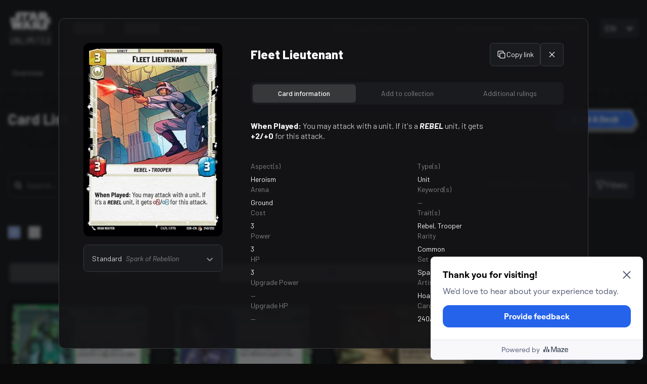

--- FILE ---
content_type: text/html; charset=utf-8
request_url: https://starwarsunlimited.com/cards?cid=3038238423
body_size: 34592
content:
<!DOCTYPE html><html lang="en"><head><meta charSet="utf-8"/><link rel="preload" as="image" imageSrcSet="/_next/image?url=%2Fsplash%2Flogo%403x.png&amp;w=96&amp;q=75 1x, /_next/image?url=%2Fsplash%2Flogo%403x.png&amp;w=256&amp;q=75 2x"/><meta property="og:site_name" content="STAR WARS™: Unlimited"/><meta property="og:type" content="website"/><meta property="og:locale" content="en"/><meta property="og:locale:alternative" content="en"/><meta property="og:locale:alternative" content="de"/><meta property="og:locale:alternative" content="es"/><meta property="og:locale:alternative" content="fr"/><meta property="og:locale:alternative" content="it"/><link rel="canonical" href="/cards?searchTerm=Chopper"/><link rel="icon" href="/favicon.ico"/><title>STAR WARS™: Unlimited</title><meta property="og:site_name" content="STAR WARS™: Unlimited"/><meta property="og:type" content="website"/><meta property="og:locale" content="en"/><meta property="og:locale:alternative" content="en"/><meta property="og:locale:alternative" content="de"/><meta property="og:locale:alternative" content="es"/><meta property="og:locale:alternative" content="fr"/><meta property="og:locale:alternative" content="it"/><meta name="viewport" content="width=device-width, initial-scale=1.0"/><meta property="og:title" content="STAR WARS™: Unlimited"/><link rel="canonical" href="/cards?searchTerm=Chopper"/><link rel="icon" href="/favicon.ico"/><link rel="preload" as="image" imageSrcSet="/buttons/swh_button_blue_l.svg 1x"/><link rel="preload" as="image" imageSrcSet="/buttons/swh_button_blue_m.svg 1x"/><link rel="preload" as="image" imageSrcSet="/buttons/swh_button_blue_r.svg 1x"/><meta name="next-head-count" content="28"/><noscript><img height="1" width="1" style="display:none" src="https://www.facebook.com/tr?id=154884477285645&amp;ev=PageView&amp;noscript=1"/></noscript><link rel="preload" href="/_next/static/media/350678c962e6fb1f.p.woff2" as="font" type="font/woff2" crossorigin="anonymous"/><link rel="preload" href="/_next/static/media/3cb883af8c65796b.p.woff2" as="font" type="font/woff2" crossorigin="anonymous"/><link rel="preload" href="/_next/static/media/4b8cf8a338ef79a9.p.woff2" as="font" type="font/woff2" crossorigin="anonymous"/><link rel="preload" href="/_next/static/media/58a08359fad8fc5a.p.woff2" as="font" type="font/woff2" crossorigin="anonymous"/><link rel="preload" href="/_next/static/media/61d96c4884191721.p.woff2" as="font" type="font/woff2" crossorigin="anonymous"/><link rel="preload" href="/_next/static/media/b0bb26939bb40fdb.p.woff2" as="font" type="font/woff2" crossorigin="anonymous"/><link rel="preload" href="/_next/static/media/6ad0344ed98ac2e9.p.woff2" as="font" type="font/woff2" crossorigin="anonymous"/><link rel="preload" href="/_next/static/media/cb8236635aff3c3e.p.woff2" as="font" type="font/woff2" crossorigin="anonymous"/><link rel="preload" href="/_next/static/css/03010f7b0bf2ce3b.css" as="style"/><link rel="stylesheet" href="/_next/static/css/03010f7b0bf2ce3b.css" data-n-g=""/><noscript data-n-css=""></noscript><script defer="" nomodule="" src="/_next/static/chunks/polyfills-c67a75d1b6f99dc8.js"></script><script src="/js/an_sso.min.0.5.3.js" type="text/javascript" defer="" data-nscript="beforeInteractive"></script><script src="/_next/static/chunks/webpack-16788aae44bf6aec.js" defer=""></script><script src="/_next/static/chunks/framework-1f1fb5c07f2be279.js" defer=""></script><script src="/_next/static/chunks/main-4b39d9f9c33152c3.js" defer=""></script><script src="/_next/static/chunks/pages/_app-b2ed15a0b66dc7c9.js" defer=""></script><script src="/_next/static/chunks/129-5ea73d5d9abca628.js" defer=""></script><script src="/_next/static/chunks/5935-f48b6947cc5a4444.js" defer=""></script><script src="/_next/static/chunks/4281-403fa32e055378c3.js" defer=""></script><script src="/_next/static/chunks/9895-d42a483f9c69713f.js" defer=""></script><script src="/_next/static/chunks/5890-736987845dbcd445.js" defer=""></script><script src="/_next/static/chunks/9814-7fa5564f74114421.js" defer=""></script><script src="/_next/static/chunks/2940-680f5ac0777e4eb1.js" defer=""></script><script src="/_next/static/chunks/6135-a49da0766f2e6497.js" defer=""></script><script src="/_next/static/chunks/6691-d50b5dfe54423df2.js" defer=""></script><script src="/_next/static/chunks/pages/cards-58099a675878fc36.js" defer=""></script><script src="/_next/static/1LCtY7oCOLAmuNkdNe30x/_buildManifest.js" defer=""></script><script src="/_next/static/1LCtY7oCOLAmuNkdNe30x/_ssgManifest.js" defer=""></script><style id="__jsx-2015442139">:root{--barlow-font:'__Barlow_010828', '__Barlow_Fallback_010828'}html{font-family:'__Barlow_010828', '__Barlow_Fallback_010828'}</style></head><body class="min-h-screen bg-neutral-900"><noscript> <iframe src="https://www.googletagmanager.com/ns.html?id=GTM-WN72B5D"
                        height="0" width="0" style="display:none;visibility:hidden">
                    </iframe></noscript><div id="__next"><div id="card-modal-container" class="hidden fixed z-50 top-0 left-0 w-full h-full px-[3%] flex items-center justify-center"><div id="card-modal-content" class="w-full max-w-[600px] bg-neutral-900 bg-opacity-90 backdrop-blur rounded-lg border border-neutral-500 px-3 py-4 flex justify-center"></div></div><div><div class="fixed top-0 header_headerTransition__maDfw bg-neutral-900/0 w-full z-50" data-headlessui-state=""><div class="container"><div class="flex items-center justify-between py-6 md:justify-space-between md:space-x-10"><div><a class="flex" href="/"><img alt="Star Wars: Unlimited logo" srcSet="/_next/image?url=%2Fsplash%2Flogo%403x.png&amp;w=96&amp;q=75 1x, /_next/image?url=%2Fsplash%2Flogo%403x.png&amp;w=256&amp;q=75 2x" src="/_next/image?url=%2Fsplash%2Flogo%403x.png&amp;w=256&amp;q=75" width="88" height="64" decoding="async" data-nimg="1" style="color:transparent"/></a></div><div class="hidden lg:flex md:flex-1 md:items-center md:justify-between"><div><nav class="flex space-x-10"></nav></div><div class="flex flex-row items-center"><div class="mr-10"><nav class="flex space-x-10"></nav></div><div class="flex items-center gap-2.5 text-base font-medium text-neutral-50 hover:text-gray-900 cursor-pointer"><svg xmlns="http://www.w3.org/2000/svg" fill="none" viewBox="0 0 24 24" stroke-width="1.5" stroke="currentColor" aria-hidden="true" class="text-neutral-400 h-4 w-4 rounded-full"><path stroke-linecap="round" stroke-linejoin="round" d="M15.75 6a3.75 3.75 0 11-7.5 0 3.75 3.75 0 017.5 0zM4.501 20.118a7.5 7.5 0 0114.998 0A17.933 17.933 0 0112 21.75c-2.676 0-5.216-.584-7.499-1.632z"></path></svg>Player Portal</div></div></div><div class="flex gap-1 items-center"><style data-emotion="css b62m3t-container">.css-b62m3t-container{position:relative;box-sizing:border-box;}</style><div class=" css-b62m3t-container"><style data-emotion="css 7pg0cj-a11yText">.css-7pg0cj-a11yText{z-index:9999;border:0;clip:rect(1px, 1px, 1px, 1px);height:1px;width:1px;position:absolute;overflow:hidden;padding:0;white-space:nowrap;}</style><span id="react-select-language-toggle-live-region" class="css-7pg0cj-a11yText"></span><span aria-live="polite" aria-atomic="false" aria-relevant="additions text" class="css-7pg0cj-a11yText"></span><style data-emotion="css 1p5f4jf-control">.css-1p5f4jf-control{-webkit-align-items:center;-webkit-box-align:center;-ms-flex-align:center;align-items:center;cursor:default;display:-webkit-box;display:-webkit-flex;display:-ms-flexbox;display:flex;-webkit-box-flex-wrap:wrap;-webkit-flex-wrap:wrap;-ms-flex-wrap:wrap;flex-wrap:wrap;-webkit-box-pack:justify;-webkit-justify-content:space-between;justify-content:space-between;min-height:38px;outline:0!important;position:relative;-webkit-transition:all 100ms;transition:all 100ms;background-color:hsl(228, 9%, 11%);border-color:hsl(0, 0%, 80%);border-radius:4px;border-style:solid;border-width:1px;box-shadow:none;box-sizing:border-box;border:none;}.css-1p5f4jf-control:hover{border-color:hsl(0, 0%, 70%);}</style><div class=" css-1p5f4jf-control"><style data-emotion="css hlgwow">.css-hlgwow{-webkit-align-items:center;-webkit-box-align:center;-ms-flex-align:center;align-items:center;display:grid;-webkit-flex:1;-ms-flex:1;flex:1;-webkit-box-flex-wrap:wrap;-webkit-flex-wrap:wrap;-ms-flex-wrap:wrap;flex-wrap:wrap;-webkit-overflow-scrolling:touch;position:relative;overflow:hidden;padding:2px 8px;box-sizing:border-box;}</style><div class=" css-hlgwow"><style data-emotion="css 1e7l2kr-placeholder">.css-1e7l2kr-placeholder{grid-area:1/1/2/3;color:hsl(0, 0%, 99%);margin-left:2px;margin-right:2px;box-sizing:border-box;}</style><div class=" css-1e7l2kr-placeholder" id="react-select-language-toggle-placeholder">EN</div><style data-emotion="css 1hac4vs-dummyInput">.css-1hac4vs-dummyInput{background:0;border:0;caret-color:transparent;font-size:inherit;grid-area:1/1/2/3;outline:0;padding:0;width:1px;color:transparent;left:-100px;opacity:0;position:relative;-webkit-transform:scale(.01);-moz-transform:scale(.01);-ms-transform:scale(.01);transform:scale(.01);}</style><input id="react-select-language-toggle-input" tabindex="0" inputMode="none" aria-autocomplete="list" aria-expanded="false" aria-haspopup="true" role="combobox" aria-readonly="true" aria-describedby="react-select-language-toggle-placeholder" class="css-1hac4vs-dummyInput" value=""/></div><style data-emotion="css 1wy0on6">.css-1wy0on6{-webkit-align-items:center;-webkit-box-align:center;-ms-flex-align:center;align-items:center;-webkit-align-self:stretch;-ms-flex-item-align:stretch;align-self:stretch;display:-webkit-box;display:-webkit-flex;display:-ms-flexbox;display:flex;-webkit-flex-shrink:0;-ms-flex-negative:0;flex-shrink:0;box-sizing:border-box;}</style><div class=" css-1wy0on6"><style data-emotion="css 1uei4ir-indicatorSeparator">.css-1uei4ir-indicatorSeparator{-webkit-align-self:stretch;-ms-flex-item-align:stretch;align-self:stretch;width:1px;background-color:hsl(0, 0%, 80%);margin-bottom:8px;margin-top:8px;box-sizing:border-box;display:none;}</style><span class=" css-1uei4ir-indicatorSeparator"></span><style data-emotion="css 5irmu1-indicatorContainer">.css-5irmu1-indicatorContainer{display:-webkit-box;display:-webkit-flex;display:-ms-flexbox;display:flex;-webkit-transition:color 150ms;transition:color 150ms;color:hsl(0, 0%, 99%);padding:8px;box-sizing:border-box;}.css-5irmu1-indicatorContainer:hover{color:hsl(0, 0%, 60%);}.css-5irmu1-indicatorContainer:hover{color:hsl(0, 0%, 99%);}</style><div class=" css-5irmu1-indicatorContainer" aria-hidden="true"><style data-emotion="css 8mmkcg">.css-8mmkcg{display:inline-block;fill:currentColor;line-height:1;stroke:currentColor;stroke-width:0;}</style><svg height="20" width="20" viewBox="0 0 20 20" aria-hidden="true" focusable="false" class="css-8mmkcg"><path d="M4.516 7.548c0.436-0.446 1.043-0.481 1.576 0l3.908 3.747 3.908-3.747c0.533-0.481 1.141-0.446 1.574 0 0.436 0.445 0.408 1.197 0 1.615-0.406 0.418-4.695 4.502-4.695 4.502-0.217 0.223-0.502 0.335-0.787 0.335s-0.57-0.112-0.789-0.335c0 0-4.287-4.084-4.695-4.502s-0.436-1.17 0-1.615z"></path></svg></div></div></div></div><div class="-my-2 -mr-2 lg:hidden"><button class="inline-flex items-center justify-center rounded-md bg-white p-2 text-neutral-50 hover:bg-gray-100 hover:text-neutral-50 focus:outline-none focus:ring-2 focus:ring-inset focus:ring-indigo-500" type="button" aria-expanded="false" data-headlessui-state=""><span class="sr-only">Open Menu</span><svg xmlns="http://www.w3.org/2000/svg" fill="none" viewBox="0 0 24 24" stroke-width="1.5" stroke="currentColor" aria-hidden="true" class="h-6 w-6"><path stroke-linecap="round" stroke-linejoin="round" d="M3.75 6.75h16.5M3.75 12h16.5m-16.5 5.25h16.5"></path></svg></button></div></div></div></div></div><main class="pt-mobile-header lg:pt-header"><div class="scroll-to-top fixed bottom-[28px] left-[24px] z-10"></div><div class="border-b border-neutral-700"><div class="container py-4"><nav class="flex"><div class="md:hidden relative w-full"><button class="mr-4 py-1 px-2 rounded text-base flex flex-row justify-between w-full text-neutral-50 hover:text-neutral-200">Card List<svg xmlns="http://www.w3.org/2000/svg" fill="none" viewBox="0 0 24 24" stroke-width="1.5" class="w-6 h-6 stroke-neutral-300"><path stroke-linecap="round" stroke-linejoin="round" d="M19.5 8.25l-7.5 7.5-7.5-7.5"></path></svg></button></div><div class="hidden md:block"><div class="flex flex-row"><a class="app-link allow-link mr-4 py-1 px-2 rounded text-base text-neutral-300 hover:text-neutral-50 hover:bg-neutral-700" target="_self" href="/profile"><div class="flex flex-row gap-2 items-center">Overview</div></a><a class="app-link allow-link mr-4 py-1 px-2 rounded text-base text-neutral-300 hover:text-neutral-50 hover:bg-neutral-700" target="_self" href="/profile/my-cards"><div class="flex flex-row gap-2 items-center">My Cards</div></a><a class="app-link allow-link mr-4 py-1 px-2 rounded text-base text-neutral-300 hover:text-neutral-50 hover:bg-neutral-700" target="_self" href="/profile/my-decks"><div class="flex flex-row gap-2 items-center">My Decks</div></a><a class="app-link allow-link mr-4 py-1 px-2 rounded text-base bg-neutral-700 text-primary-500 hover:text-primary-500" target="_self" href="/cards"><div class="flex flex-row gap-2 items-center">Card List</div></a><a class="app-link allow-link mr-4 py-1 px-2 rounded text-base text-neutral-300 hover:text-neutral-50 hover:bg-neutral-700" target="_self" href="/deck-builder"><div class="flex flex-row gap-2 items-center">Build A Deck</div></a><a class="app-link allow-link mr-4 py-1 px-2 rounded text-base text-neutral-300 hover:text-neutral-50 hover:bg-neutral-700" target="_self" href="/featured-decks"><div class="flex flex-row gap-2 items-center">Featured Decks</div></a><a class="app-link allow-link mr-4 py-1 px-2 rounded text-base text-neutral-300 hover:text-neutral-50 hover:bg-neutral-700" target="_self" href="/leaderboard"><div class="flex flex-row gap-2 items-center">Leaderboard</div></a></div></div></nav></div></div><div class="group background-image-container bg-neutral-900  py-8 lg:py-10" style="background-size:100%;background-repeat:repeat-y;background-position:center;background-color:#4C4D51;background-image:linear-gradient(0deg, rgba(0, 0, 0, 0.8), rgba(0, 0, 0, 0.8)), url(/background-images/bg-texture-crop.png)"><div class="container"><div class="flex flex-row justify-between"><h2 class="text-2xl md:text-3xl font-bold text-neutral-50">Card List</h2><a href="/deck-builder"><div class="relative h-[44px] cursor-pointer"><span class="relative z-10 block pt-[7px] pb-[15px] px-10 text-base text-center font-extrabold text-neutral-50 whitespace-nowrap">Build A Deck</span><div class="absolute left-0 top-0 w-full h-full flex"><img alt="Background Texture" srcSet="/buttons/swh_button_blue_l.svg 1x" src="/buttons/swh_button_blue_l.svg" width="1" height="0" decoding="async" data-nimg="1" class="flex-none grow-0 h-full w-auto" style="color:transparent"/><img alt="Background Texture" srcSet="/buttons/swh_button_blue_m.svg 1x" src="/buttons/swh_button_blue_m.svg" width="1" height="0" decoding="async" data-nimg="1" class="flex-1 h-full -mx-[1px]" style="color:transparent"/><img alt="Background Texture" srcSet="/buttons/swh_button_blue_r.svg 1x" src="/buttons/swh_button_blue_r.svg" width="1" height="0" decoding="async" data-nimg="1" class="flex-none grow-0 h-full w-auto" style="color:transparent"/></div></div></a></div></div></div><div class="bg-neutral-900 sticky top-mobile-header md:top-header z-40 border-b border-neutral-700"><div class="container py-4 md:pt-5 md:pb-6"><div class="flex flex-wrap md:flex-nowrap gap-3 items-end"><div class="w-full md:w-3/4 md:shrink"><div class="relative"><svg xmlns="http://www.w3.org/2000/svg" viewBox="0 0 24 24" fill="currentColor" aria-hidden="true" class="absolute z-50 left-3 top-4 h-4 text-neutral-50 stroke stroke-neutral-50"><path fill-rule="evenodd" d="M10.5 3.75a6.75 6.75 0 100 13.5 6.75 6.75 0 000-13.5zM2.25 10.5a8.25 8.25 0 1114.59 5.28l4.69 4.69a.75.75 0 11-1.06 1.06l-4.69-4.69A8.25 8.25 0 012.25 10.5z" clip-rule="evenodd"></path></svg><input type="text" placeholder="Search..." class="swu-search-comp" inputMode="text" value=""/></div></div><div class="flex w-full md:w-auto flex-nowrap gap-3 items-end"><div class="w-full min-w-max md:w-1/4"><div class="swu-select-card_sort cursor-pointer flex flex-col"><span class="inline-block text-neutral-50 mb-1 text-xs visible">Sort</span><style data-emotion="css 12ess8o-container">.css-12ess8o-container{position:relative;box-sizing:border-box;cursor:pointer;background-color:hsl(228, 9%, 11%);color:hsl(0, 0%, 99%);border-color:hsl(216, 4%, 22%);border-width:1px;border-radius:8px;}.css-12ess8o-container:hover{border-color:hsl(221, 83%, 53%);}</style><div class=" css-12ess8o-container"><style data-emotion="css 7pg0cj-a11yText">.css-7pg0cj-a11yText{z-index:9999;border:0;clip:rect(1px, 1px, 1px, 1px);height:1px;width:1px;position:absolute;overflow:hidden;padding:0;white-space:nowrap;}</style><span id="react-select-card_sort-live-region" class="css-7pg0cj-a11yText"></span><span aria-live="polite" aria-atomic="false" aria-relevant="additions text" class="css-7pg0cj-a11yText"></span><style data-emotion="css 16naxs-control">.css-16naxs-control{-webkit-align-items:center;-webkit-box-align:center;-ms-flex-align:center;align-items:center;cursor:pointer;display:-webkit-box;display:-webkit-flex;display:-ms-flexbox;display:flex;-webkit-box-flex-wrap:wrap;-webkit-flex-wrap:wrap;-ms-flex-wrap:wrap;flex-wrap:wrap;-webkit-box-pack:justify;-webkit-justify-content:space-between;justify-content:space-between;min-height:38px;outline:none;position:relative;-webkit-transition:all 100ms;transition:all 100ms;background-color:hsl(228, 9%, 11%);border-color:hsl(0, 0%, 80%);border-radius:8px;border-style:solid;border-width:1px;box-shadow:none;box-sizing:border-box;border:hsl(220, 1%, 52%);padding:6px 8px;}.css-16naxs-control:hover{border-color:hsl(0, 0%, 70%);}</style><div class=" css-16naxs-control"><style data-emotion="css vtgu4h">.css-vtgu4h{-webkit-align-items:center;-webkit-box-align:center;-ms-flex-align:center;align-items:center;display:grid;-webkit-flex:1;-ms-flex:1;flex:1;-webkit-box-flex-wrap:wrap;-webkit-flex-wrap:wrap;-ms-flex-wrap:wrap;flex-wrap:wrap;-webkit-overflow-scrolling:touch;position:relative;overflow:hidden;padding:2px 8px;box-sizing:border-box;padding-left:4px;padding-right:4px;color:hsl(240, 2%, 87%);}</style><div class=" css-vtgu4h"><style data-emotion="css 1w3fmlq-singleValue">.css-1w3fmlq-singleValue{grid-area:1/1/2/3;max-width:100%;overflow:hidden;text-overflow:ellipsis;white-space:nowrap;color:hsl(240, 2%, 87%);margin-left:2px;margin-right:2px;box-sizing:border-box;cursor:pointer;}</style><div class=" css-1w3fmlq-singleValue">Card Number (Low-High)</div><style data-emotion="css 1hac4vs-dummyInput">.css-1hac4vs-dummyInput{background:0;border:0;caret-color:transparent;font-size:inherit;grid-area:1/1/2/3;outline:0;padding:0;width:1px;color:transparent;left:-100px;opacity:0;position:relative;-webkit-transform:scale(.01);-moz-transform:scale(.01);-ms-transform:scale(.01);transform:scale(.01);}</style><input id="react-select-card_sort-input" tabindex="0" inputMode="none" aria-autocomplete="list" aria-expanded="false" aria-haspopup="true" role="combobox" aria-readonly="true" class="css-1hac4vs-dummyInput" value=""/></div><style data-emotion="css xdo8g5">.css-xdo8g5{-webkit-align-items:start;-webkit-box-align:start;-ms-flex-align:start;align-items:start;-webkit-align-self:stretch;-ms-flex-item-align:stretch;align-self:stretch;display:-webkit-box;display:-webkit-flex;display:-ms-flexbox;display:flex;-webkit-flex-shrink:0;-ms-flex-negative:0;flex-shrink:0;box-sizing:border-box;min-height:-webkit-min-content;min-height:-moz-min-content;min-height:min-content;}</style><div class=" css-xdo8g5"><style data-emotion="css 1uei4ir-indicatorSeparator">.css-1uei4ir-indicatorSeparator{-webkit-align-self:stretch;-ms-flex-item-align:stretch;align-self:stretch;width:1px;background-color:hsl(0, 0%, 80%);margin-bottom:8px;margin-top:8px;box-sizing:border-box;display:none;}</style><span class=" css-1uei4ir-indicatorSeparator"></span><style data-emotion="css bwo59x-indicatorContainer">.css-bwo59x-indicatorContainer{display:-webkit-box;display:-webkit-flex;display:-ms-flexbox;display:flex;-webkit-transition:color 150ms;transition:color 150ms;color:hsl(220, 1%, 52%);padding:8px;box-sizing:border-box;padding-left:0;padding-right:0;}.css-bwo59x-indicatorContainer:hover{color:hsl(0, 0%, 60%);}.css-bwo59x-indicatorContainer:hover{color:hsl(240, 2%, 87%);}</style><div class=" css-bwo59x-indicatorContainer" aria-hidden="true"><style data-emotion="css 8mmkcg">.css-8mmkcg{display:inline-block;fill:currentColor;line-height:1;stroke:currentColor;stroke-width:0;}</style><svg height="20" width="20" viewBox="0 0 20 20" aria-hidden="true" focusable="false" class="css-8mmkcg"><path d="M4.516 7.548c0.436-0.446 1.043-0.481 1.576 0l3.908 3.747 3.908-3.747c0.533-0.481 1.141-0.446 1.574 0 0.436 0.445 0.408 1.197 0 1.615-0.406 0.418-4.695 4.502-4.695 4.502-0.217 0.223-0.502 0.335-0.787 0.335s-0.57-0.112-0.789-0.335c0 0-4.287-4.084-4.695-4.502s-0.436-1.17 0-1.615z"></path></svg></div></div></div></div></div></div><button type="button" class="btn btn-secondary"><svg xmlns="http://www.w3.org/2000/svg" fill="none" viewBox="0 0 24 24" stroke-width="1.5" stroke="currentColor" aria-hidden="true" class="w-5 h-5 undefined"><path stroke-linecap="round" stroke-linejoin="round" d="M12 3c2.755 0 5.455.232 8.083.678.533.09.917.556.917 1.096v1.044a2.25 2.25 0 01-.659 1.591l-5.432 5.432a2.25 2.25 0 00-.659 1.591v2.927a2.25 2.25 0 01-1.244 2.013L9.75 21v-6.568a2.25 2.25 0 00-.659-1.591L3.659 7.409A2.25 2.25 0 013 5.818V4.774c0-.54.384-1.006.917-1.096A48.32 48.32 0 0112 3z"></path></svg>Filters</button></div></div></div></div><div class="w-full"><div class="flex justify-center w-full text-neutral-50 py-20"><div role="status"><svg aria-hidden="true" class="w-8 h-8 mr-2 text-gray-200 animate-spin dark:text-neutral-600 fill-primary-400" viewBox="0 0 100 101" fill="none" xmlns="http://www.w3.org/2000/svg"><path d="M100 50.5908C100 78.2051 77.6142 100.591 50 100.591C22.3858 100.591 0 78.2051 0 50.5908C0 22.9766 22.3858 0.59082 50 0.59082C77.6142 0.59082 100 22.9766 100 50.5908ZM9.08144 50.5908C9.08144 73.1895 27.4013 91.5094 50 91.5094C72.5987 91.5094 90.9186 73.1895 90.9186 50.5908C90.9186 27.9921 72.5987 9.67226 50 9.67226C27.4013 9.67226 9.08144 27.9921 9.08144 50.5908Z" fill="currentColor"></path><path d="M93.9676 39.0409C96.393 38.4038 97.8624 35.9116 97.0079 33.5539C95.2932 28.8227 92.871 24.3692 89.8167 20.348C85.8452 15.1192 80.8826 10.7238 75.2124 7.41289C69.5422 4.10194 63.2754 1.94025 56.7698 1.05124C51.7666 0.367541 46.6976 0.446843 41.7345 1.27873C39.2613 1.69328 37.813 4.19778 38.4501 6.62326C39.0873 9.04874 41.5694 10.4717 44.0505 10.1071C47.8511 9.54855 51.7191 9.52689 55.5402 10.0491C60.8642 10.7766 65.9928 12.5457 70.6331 15.2552C75.2735 17.9648 79.3347 21.5619 82.5849 25.841C84.9175 28.9121 86.7997 32.2913 88.1811 35.8758C89.083 38.2158 91.5421 39.6781 93.9676 39.0409Z" fill="currentFill"></path></svg><span class="sr-only">Loading<!-- -->...</span></div></div></div></main><div class="Toastify"></div><footer class="border-t border-neutral-700 bg-neutral-900" aria-labelledby="footer-heading"><h2 id="footer-heading" class="sr-only">Footer</h2><div class="container pb-16 pt-16 md:pt-16"><div class="w-full flex flex-col md:flex-row gap-10 md:justify-between"><div class="min-w-[90px] flex flex-col gap-4 md:items-start"><a href="/"><img alt="Star Wars: Unlimited logo" srcSet="/_next/image?url=%2Fsplash%2Flogo%403x.png&amp;w=96&amp;q=75 1x, /_next/image?url=%2Fsplash%2Flogo%403x.png&amp;w=256&amp;q=75 2x" src="/_next/image?url=%2Fsplash%2Flogo%403x.png&amp;w=256&amp;q=75" width="80" height="64" decoding="async" data-nimg="1" class="w-[90px] self-start" loading="lazy" style="color:transparent"/></a></div><div class="w-fit grid grid-cols-2 sm:grid-cols-4 md:grid-cols-1 gap-x-4 gap-y-6"><div class="flex flex-col gap-3 w-full max-w-[170px]"><div class="text-sm md:text-base font-extrabold text-neutral-50">Legal</div><ul role="list" class="flex flex-col gap-3 items-start text-left"><div class="flex flex-col gap-3"><a class="text-sm md:text-base font-barlow font-normal text-neutral-300 hover:text-neutral-50 allow-link" title="privacy-policy" href="/privacy-policy">Privacy Policy</a><a class="text-sm md:text-base font-barlow font-normal text-neutral-300 hover:text-neutral-50 allow-link" title="terms-of-use" href="/terms-of-use">Terms Of Use</a></div><a class="text-sm md:text-base font-barlow font-normal text-neutral-300 hover:text-neutral-50" href="javascript:Didomi.preferences.show()">Edit Tracking Preferences</a><a class="text-sm md:text-base font-barlow font-normal text-neutral-300 hover:text-neutral-50" href="/legal">Legal Information</a></ul></div></div></div><div class="flex flex-col"><div class="flex md:flex-row flex-col md:justify-between mt-8 border-t border-neutral-700"><div class="flex space-x-6 md:order-2"></div></div></div><div class="mt-8 text-sm font-barlow font-normal text-neutral-400 md:text-start"><p>© &amp; ™<!-- --> Lucasfilm Ltd.</p><p>©<!-- --> 2025 Fantasy Flight Publishing, Inc. Fantasy Flight Games and the FFG logo are <!-- -->®<!-- --> of Fantasy Flight Publishing, Inc. All rights reserved.</p></div></div></footer></div></div><script id="__NEXT_DATA__" type="application/json">{"props":{"pageProps":{"_nextI18Next":{"initialI18nStore":{"en":{"common":{"next":"Next","previous":"Previous","search":"Search","reset":"Reset","cancel":"Cancel","categories":"Categories","tags":"Tags","sort":"Sort","sort_by_start_date":"Sort By Start Date","newest":"Newest","oldest":"Oldest","share_post":"Share This Post","news_back":"Back To News","news_view":"View News","news_none":"No Articles Found","news_related":"Related News","news_related_none":"No Related Articles","news_related_view":"View More Articles","copied_to_clipboard":"Copied To Clipboard","external_link_title":"You are navigating away from the site!","external_link_description":"This following link will open in a new tab","external_leave":"Leave Site","error_title":"Page Not Found","error_description":"It looks like that page isn't available.","error_back":"Go Back","error_home":"Return Home","error_generic":"An error occurred","footer_edit_tracking":"Edit Tracking Preferences","footer_opt_out":"Do Not Sell Or Share My Personal Information","footer_terms":"Terms Of Use","footer_legal":"Legal Information","notice_at_collection":"Notice At Collection","all":"All","filters":"Filters","more_filters":"More Filters","card_type":"Type","card_aspect":"Aspect","card_keyword":"Keyword","card_format":"Format","card_hp":"HP","card_power":"Power","card_cost":"Cost","card_arena":"Arena","card_trait":"Trait","card_expansion":"Set","card_rarity":"Rarity","card_list":"Card List","build_a_deck":"Build A Deck","clear_filters":"Clear Filters","card_artist":"Artist","card_number":"Card Number","card_number_abbr":"Card No.","leader_card_text":"Leader Card Text","leader_unit_card_text":"Leader Unit Card Text","title":"Title","add_to_collection":"Add To Collection","leaders_and_bases":"Leaders \u0026 Bases","units_events_and_upgrades":"Units, Events \u0026 Upgrades","release_date":"Release Date","products_none":"No Products Found","original_card":"Original Card","store_locator":"Store Locator","buy_now":"Buy Now","cards_none":"No Cards Found","epic_action":"Epic Action","deploy_box":"Deploy Box","sign_in":"Sign In","sign_out":"Sign Out","sign_up":"Sign Up","player_portal":"Player Portal","overview":"Overview","account_settings":"Account Settings","squadrons":"Squadrons","my_events":"My Events","my_collection":"My Collection","featured_decks":"Featured Decks","welcome_back":"Welcome Back","user_avatar":"User Avatar","required":"Required","location":"Location","locations":"Locations","location_details":"Location Details","select_location":"Select Location","select_event_type":"Select Event Type","event_format":"Event Format","select_event_format":"Select Event Format","price":"Price","price_example":"Ex: $35.00","url":"URL","event_at_location":"Event At Location","event_at_alternative_location":"Event At An Alternative Location","address":"Address","event_dates":"Event Dates","event_date_error":"Event dates cannot be duplicates or overlap","event_upload_error":"Failed to create event","event_upload_success":"Event Created","create_event":"Create Event","start":"Start","end":"End","time":"Time","start_required":"Start Date Required","end_required":"End Date Required","end_before_start_error":"End date must be after start date","add":"Add","events":"Events","event_type":"Event Type","upcoming_events":"Upcoming Events","no_upcoming_events":"No Events Scheduled","related_events":"Related Events","event_details":"Event Details","back_to_search_results":"Back To Search Results","events_near":"Events Near","distance":"Distance","date_range":"Date Range","decks":"Decks","deck":"Deck","create_deck":"Build A New Deck","import_deck":"Import Deck","save_to_collection":"Save To Collection","add_to_deck":"Add To Deck","add_to_sideboard":"Add To Sideboard","sideboard":"Sideboard","all_cards":"All Cards","leader":"Leader","leaders":"Leaders","base":"Base","bases":"Bases","resource":"Resource","resources":"Resources","no_leader_selected":"No Leader Selected","no_base_selected":"No Base Selected","no_cards_selected":"No Cards Selected","variant":"Variant","variants":"Variants","view_details":"View Details","untitled_deck":"Untitled Deck","deck_updated":"Deck Updated","deck_created":"Deck Created","deck_save_error":"Error Saving Deck","confirm_unsaved_changes":"You have unsaved changes. Are you sure you want to leave?","select_deck_image":"Select a deck cover image","card_collection":"Card Collection","import_deck_warning":"Warning: This will override any unsaved changes.","import":"Import","copy_code":"Copy Code","reset_deck":"Reset Deck","reset_deck_description":"Resetting the deck will remove all deck data.","new_deck":"New Deck","card_in_collection":"Card is in your collection","card_add_to_collection":"Add Card To Your Collection","card_remove_from_collection":"Remove card from your collection","new_deck_description":"Creating a new deck will revert any unsaved changes","save_deck":"Save Deck","edit":"Edit","delete":"Delete","delete_deck":"Delete Deck","delete_deck_description":"Are you sure you want to delete this deck?","loading":"Loading","load_more":"Load More","open_menu":"Open Menu","legal":"Legal","banned_cards":"Banned Cards","banned_cards_none":"No Banned Cards","banned_sets":"Banned Sets","banned_sets_none":"No Banned Sets","banned_set_cards":"Banned Set Cards","format_validation":"Format Validation","valid":"Valid","invalid":"Invalid","view":"View","allowed_cards":"Allowed Cards","deck_limit_error":"Deck Limit Exceeded","deck_imported":"Deck Imported","deck_import_error":"Error Importing Deck","cannot_add_card":"Cannot Add Card","change_deck_image":"Change Deck Image","hyperspace":"Hyperspace","showcase":"Showcase","unique":"Unique","profile":"Profile","unauthenticated_deck_save":"Sign up/in to save a deck","auth_expired":"Session expired, must sign in again to continue","deck_code_copied":"Deck Code Copied","card_added_to_collection":"Card Added To Collection","card_added_to_collection_error":"Error Adding Card To Collection","card_removed_to_collection":"Card Removed From Collection","card_removed_to_collection_error":"Error Removing Card From Collection","event_multi_day":"Multi Day","card_sort_number_asc":"Card Number (Low-High)","card_sort_number_desc":"Card Number (High-Low)","card_sort_alpha_asc":"Card Name (A-Z)","card_sort_alpha_desc":"Card Name (Z-A)","organizer_role_required":"Must be signed in and an organizer","example":"Example","miles":"mi","kilometers":"km","any":"Any","search_type":"Search Type","use_my_location":"Use My Location","zipcode":"Zipcode","geolocation_error":"Error Fetching Geolocation","clear_date_range":"Clear Date Range","add_date":"Add Date","additional_information":"Additional Information","card_aspect_opt_plural":"Aspect(s)","card_keyword_opt_plural":"Keyword(s)","card_trait_opt_plural":"Trait(s)","card_type_opt_plural":"Type(s)","stores":"Stores","im_looking_to":"I'm looking to","purchase_product":"Purchase a product","find_event":"Find an event","disabled":"Disabled","results":"Results","current_location":"Current Location","using_current_location":"Using Current Location","auto_complete_error":"Sorry, you typed a wrong address","status":"Status","cost":"Cost","approved":"Approved","pending":"Pending","denied":"Denied","under_maintenance":"This Page Is Undergoing Maintenance","alt_featured_image":"Featured Image","alt_card_image":"Card Image","alt_card_thumbnail":"Card Thumbnail","alt_card_art_front":"Front Of Card Art","alt_card_art_back":"Back Of Card Art","alt_product_image":"Product Image","alt_gallery_image":"Gallery Image","alt_background_texture":"Background Texture","alt_hyperspace_icon":"Hyperspace Icon","alt_showcase_icon":"Showcase Icon","alt_card_variant_icon":"Card Variant Icon","alt_deck_image":"Deck Image","alt_icon":"Icon","alt_swu_logo":"Star Wars: Unlimited logo","sr_footer":"Footer","alt_foil_icon":"Foil Icon","view_all":"View All","event_edit_disclaimer":"Contact the \u003c0\u003eOrganized Play\u003c/0\u003e team if you need to make changes to your event or have questions about your event status.","coming_soon":"Coming Soon","tec_app_name":"Tournament \u0026 Event Center","close":"Close","method":"Method","and":"And","or":"Or","exclude":"Exclude","under_maintenance_feature":"This Feature Is Undergoing Maintenance","event_link":"Event link","event_at_alternative_location_disclaimer":"To ensure the safety of \u003c0\u003eStar Wars\u003c/0\u003e: Unlimited players, all requests to host events at a location other than this venue's main address must be approved. Fantasy Flight Games will review requests and respond within 1-3 business days. Decisions will be posted to the organizer's Profile page.","copy_link":"Copy link","card_collection_updated":"Card collection updated","card_collection_update_error":"Error updating card collection","unsaved_collection_changes":"Unsaved changes to card collection","no_variant_name":"N/A","no_set_name":"No Set","no_set_code":"N/A","printing":"Printing","in_collection":"{{num}} in collection","reset_changes":"Reset collection updates","update_collection":"Update collection","card_information":"Card information","rules_clarification":"Additional rulings","exceeds_collection":"Exceeds number in collection","sr_select_tab_label":"Select a tab","add_to_deck_tab":"Add to deck","add_to_collection_tab":"Add to collection","cant_add_more_to_deck":"Can't add more to deck","unsaved_collection_changes_confirm":"You have unsaved changes. Are you sure you want to leave?","my_cards":"My Cards","my_decks":"My Decks","front":"Front","back":"Back","printing_details_error":"Error fetching printing details","manage_printings":"Manage printings","card_one":"Card","card_other":"Cards","front_side_card_text":"Front side card text","reverse_side_card_text":"Reverse side card text","deck_delete_error":"Error deleting deck","no_collection_found":"No collection cards found","refresh_collection":"Refresh collection","collection_card_updated":"{{title}}: Collection updated","in_deck":"{{num}} in deck","privacy_policy":"Privacy Policy","cookie_policy":"Cookie Policy","description":"Description","date":"Date","event_date":"Event Date","event_name":"Event Name","venue":"Venue","organizer":"Organizer","view_event":"View event","view_event_on_melee":"View event on Melee.gg","about_event":"About event","event_at_alternative_venue":"Event At An Alternative Venue","host":"Host","event_view_disclaimer":"Disclaimer: All event details are created and managed by the event organizer. Fantasy Flight Games does not guarantee the accuracy of this information. Please contact the organizer directly with any questions or concerns.","no_aspect":"No Aspect","per_page":"{{num}} per page","go_to_page":"Go to page","card_upgrade_power":"Upgrade Power","card_upgrade_hp":"Upgrade HP","download_decklist":"Download Decklist","import_deck_description":"Copy the deck code from another deck on StarWarsUnlimited.com.","leaderboard":"Leaderboard","leaderboard_description_1":"Leaderboard entries represent the total Qualifier Points (QP) received by each player throughout the season. Players must have entered their Star Wars: Unlimited ID into their Melee.gg player profile in order for points to be counted.","leaderboard_description_2":"Qualifier Points are updated weekly.","leaderboard_search_placeholder":"Search by username","displaying_current_season":"Current Season Rankings","rank":"Rank","player":"Player","tournament_points":"Qualifier Points","last_update":"Last update","user_id":"Star Wars: Unlimited ID","view_personal_event_history":"View personal event history","season_1_leaderboard":"Season 1 Leaderboard","event_update_error":"Failed to update event","event_update_success":"Event Updated","update_event":"Update Event","edit_event":"Edit Event","event_id":"Event ID"}}},"initialLocale":"en","ns":["common"],"userConfig":{"i18n":{"defaultLocale":"en","locales":["en","de","fr","es","it"]},"fallbackLng":{"default":["en"]},"reloadOnPrerender":true,"default":{"i18n":{"defaultLocale":"en","locales":["en","de","fr","es","it"]},"fallbackLng":{"default":["en"]},"reloadOnPrerender":true}}},"filters":{"cost":[0,1,2,3,4,5,6,7,8,9,10,11,12,14,15],"power":[0,1,2,3,4,5,6,7,8,9,10,11,12],"hp":[0,1,2,3,4,5,6,7,8,9,10,11,12,20,24,25,26,27,28,30,33,34,35],"upgradePower":[-2,0,1,2,3,4,5],"upgradeHp":[-2,0,1,2,3,4,5],"cardTypes":[{"id":7,"name":"Base","description":"","value":"Base","sortValue":2,"localizations":[{"id":15,"name":"Base","description":"","value":"Base","createdAt":"2023-08-15T18:02:56.523Z","updatedAt":"2024-04-25T13:53:09.103Z","publishedAt":"2024-01-04T21:33:18.629Z","locale":"it","sortValue":2},{"id":14,"name":"Base","description":"","value":"Base","createdAt":"2023-08-15T18:02:52.203Z","updatedAt":"2024-04-25T13:53:09.115Z","publishedAt":"2024-01-04T21:29:25.666Z","locale":"es","sortValue":2},{"id":13,"name":"Base","description":"","value":"Base","createdAt":"2023-08-15T18:02:39.563Z","updatedAt":"2024-04-25T13:53:09.133Z","publishedAt":"2024-01-04T21:28:55.550Z","locale":"fr","sortValue":2},{"id":12,"name":"Basis","description":"","value":"Base","createdAt":"2023-08-15T18:02:36.232Z","updatedAt":"2024-04-25T13:53:09.151Z","publishedAt":"2023-12-26T19:32:17.917Z","locale":"de","sortValue":2}],"localizationIds":[15,14,13,12]},{"id":50,"name":"Credit Token","description":null,"value":"Token","sortValue":4,"localizations":[{"id":54,"name":"Segnalino Credito","description":null,"value":"Token","createdAt":"2025-12-11T19:20:03.139Z","updatedAt":"2026-01-05T16:25:47.297Z","publishedAt":"2026-01-05T16:25:47.293Z","locale":"it","sortValue":4},{"id":53,"name":"Ficha de crédito","description":null,"value":"Token","createdAt":"2025-12-11T19:19:56.777Z","updatedAt":"2026-01-05T16:25:47.311Z","publishedAt":"2026-01-05T16:25:43.758Z","locale":"es","sortValue":4},{"id":52,"name":"Jeton Crédit","description":null,"value":"Token","createdAt":"2025-12-11T19:19:51.689Z","updatedAt":"2026-01-05T16:25:47.326Z","publishedAt":"2026-01-05T16:25:39.128Z","locale":"fr","sortValue":4},{"id":51,"name":"Kredit-Marker","description":null,"value":"Token","createdAt":"2025-12-11T19:19:46.034Z","updatedAt":"2026-01-05T16:25:47.355Z","publishedAt":"2026-01-05T16:25:34.852Z","locale":"de","sortValue":4}],"localizationIds":[54,53,52,51]},{"id":8,"name":"Event","description":"","value":"Event","sortValue":3,"localizations":[{"id":19,"name":"Evento","description":"","value":"Event","createdAt":"2023-08-15T18:03:19.126Z","updatedAt":"2024-04-25T13:52:35.229Z","publishedAt":"2024-01-04T21:33:22.326Z","locale":"it","sortValue":3},{"id":18,"name":"Evento","description":"","value":"Event","createdAt":"2023-08-15T18:03:14.582Z","updatedAt":"2024-04-25T13:52:35.242Z","publishedAt":"2024-01-04T21:29:28.552Z","locale":"es","sortValue":3},{"id":17,"name":"Évènement","description":"","value":"Event","createdAt":"2023-08-15T18:03:11.083Z","updatedAt":"2024-04-25T13:52:35.253Z","publishedAt":"2024-01-04T21:29:07.318Z","locale":"fr","sortValue":3},{"id":16,"name":"Ereignis","description":"","value":"Event","createdAt":"2023-08-15T18:03:05.483Z","updatedAt":"2024-04-25T13:52:35.273Z","publishedAt":"2023-12-26T19:37:15.930Z","locale":"de","sortValue":3}],"localizationIds":[19,18,17,16]},{"id":45,"name":"Force Token","description":"","value":"Token","sortValue":4,"localizations":[{"id":49,"name":"Segnalino Forza","description":"","value":"Token","createdAt":"2025-04-18T15:36:04.445Z","updatedAt":"2025-05-01T17:05:51.461Z","publishedAt":"2025-05-01T17:05:51.457Z","locale":"it","sortValue":4},{"id":48,"name":"Ficha de La Fuerza","description":"","value":"Token","createdAt":"2025-04-18T15:35:53.955Z","updatedAt":"2025-05-01T17:05:51.477Z","publishedAt":"2025-05-01T17:05:38.266Z","locale":"es","sortValue":4},{"id":47,"name":"Jeton force","description":"","value":"Token","createdAt":"2025-04-18T15:35:43.570Z","updatedAt":"2025-05-01T17:05:51.488Z","publishedAt":"2025-05-01T17:05:34.538Z","locale":"fr","sortValue":4},{"id":46,"name":"Macht-Marker","description":"","value":"Token","createdAt":"2025-04-18T15:35:34.203Z","updatedAt":"2025-05-01T17:05:51.502Z","publishedAt":"2025-05-01T17:05:30.900Z","locale":"de","sortValue":4}],"localizationIds":[49,48,47,46]},{"id":4,"name":"Leader","description":"","value":"Leader","sortValue":1,"localizations":[{"id":38,"name":"Leader","description":"","value":"Leader","createdAt":"2023-08-15T18:49:16.077Z","updatedAt":"2024-03-05T17:11:41.582Z","publishedAt":"2024-01-04T21:33:25.635Z","locale":"it","sortValue":1},{"id":37,"name":"Líder","description":"","value":"Leader","createdAt":"2023-08-15T18:49:12.507Z","updatedAt":"2024-03-05T17:11:46.018Z","publishedAt":"2024-01-04T21:29:34.536Z","locale":"es","sortValue":1},{"id":36,"name":"Leader","description":"","value":"Leader","createdAt":"2023-08-15T18:49:09.085Z","updatedAt":"2024-03-05T17:11:46.232Z","publishedAt":"2023-12-13T23:06:00.522Z","locale":"fr","sortValue":1},{"id":5,"name":"Anführer","description":"","value":"Leader","createdAt":"2023-08-14T21:41:26.488Z","updatedAt":"2024-03-05T17:11:46.308Z","publishedAt":"2024-01-04T21:28:39.896Z","locale":"de","sortValue":1}],"localizationIds":[38,37,36,5]},{"id":6,"name":"Leader Unit","description":"","value":"Leader Unit","sortValue":1,"localizations":[{"id":23,"name":"Unità Leader","description":"","value":"Leader Unit","createdAt":"2023-08-15T18:03:46.083Z","updatedAt":"2024-03-05T17:12:11.748Z","publishedAt":"2024-01-04T21:33:37.388Z","locale":"it","sortValue":1},{"id":22,"name":"Unidad Líder","description":"","value":"Leader Unit","createdAt":"2023-08-15T18:03:41.914Z","updatedAt":"2024-03-05T17:12:13.948Z","publishedAt":"2024-01-04T21:29:44.397Z","locale":"es","sortValue":1},{"id":21,"name":"Leader Unité","description":"","value":"Leader Unit","createdAt":"2023-08-15T18:03:38.401Z","updatedAt":"2024-03-05T17:12:15.830Z","publishedAt":"2023-12-13T23:06:15.554Z","locale":"fr","sortValue":1},{"id":20,"name":"Anführer-Einheit","description":"","value":"Leader Unit","createdAt":"2023-08-15T18:03:34.857Z","updatedAt":"2024-03-05T17:12:15.919Z","publishedAt":"2023-12-26T19:35:57.633Z","locale":"de","sortValue":1}],"localizationIds":[23,22,21,20]},{"id":40,"name":"Token Unit","description":"","value":"Token","sortValue":4,"localizations":[{"id":44,"name":"Unità Segnalino","description":"","value":"Token","createdAt":"2024-07-30T21:32:03.708Z","updatedAt":"2024-11-19T22:32:45.634Z","publishedAt":"2024-11-19T22:32:45.627Z","locale":"it","sortValue":4},{"id":42,"name":"Jeton Unité","description":"","value":"Token","createdAt":"2024-07-30T21:31:20.754Z","updatedAt":"2024-11-19T22:32:45.666Z","publishedAt":"2024-11-19T22:32:38.015Z","locale":"fr","sortValue":4},{"id":43,"name":"Ficha de unidad","description":"","value":"Token","createdAt":"2024-07-30T21:31:43.213Z","updatedAt":"2024-11-19T22:32:45.687Z","publishedAt":"2024-11-19T22:32:42.138Z","locale":"es","sortValue":4},{"id":41,"name":"Marker-Einheit","description":"","value":"Token","createdAt":"2024-07-30T21:31:12.480Z","updatedAt":"2024-11-19T22:32:45.709Z","publishedAt":"2024-11-19T22:32:33.948Z","locale":"de","sortValue":4}],"localizationIds":[44,42,43,41]},{"id":11,"name":"Token Upgrade","description":"","value":"Token","sortValue":4,"localizations":[{"id":27,"name":"Miglioria Segnalino","description":"","value":"Token","createdAt":"2023-08-15T18:04:18.073Z","updatedAt":"2024-11-19T22:37:07.209Z","publishedAt":"2024-01-04T21:33:30.996Z","locale":"it","sortValue":4},{"id":26,"name":"Ficha de mejora","description":"","value":"Token","createdAt":"2023-08-15T18:04:13.305Z","updatedAt":"2024-11-19T22:37:07.246Z","publishedAt":"2024-01-04T21:29:30.656Z","locale":"es","sortValue":4},{"id":25,"name":"Jeton Amélioration","description":"","value":"Token","createdAt":"2023-08-15T18:04:09.135Z","updatedAt":"2024-11-19T22:37:07.263Z","publishedAt":"2024-01-04T21:29:10.694Z","locale":"fr","sortValue":4},{"id":24,"name":"Marker-Upgrade","description":"","value":"Token","createdAt":"2023-08-15T18:04:05.843Z","updatedAt":"2024-11-19T22:37:07.283Z","publishedAt":"2023-12-26T19:45:03.639Z","locale":"de","sortValue":4}],"localizationIds":[27,26,25,24]},{"id":9,"name":"Unit","description":"","value":"Unit","sortValue":3,"localizations":[{"id":31,"name":"Unità","description":"","value":"Unit","createdAt":"2023-08-15T18:04:42.376Z","updatedAt":"2024-04-25T13:52:29.904Z","publishedAt":"2024-01-04T21:33:34.336Z","locale":"it","sortValue":3},{"id":30,"name":"Unidad","description":"","value":"Unit","createdAt":"2023-08-15T18:04:38.050Z","updatedAt":"2024-04-25T13:52:29.918Z","publishedAt":"2024-01-04T21:29:41.062Z","locale":"es","sortValue":3},{"id":29,"name":"Unité","description":"","value":"Unit","createdAt":"2023-08-15T18:04:32.553Z","updatedAt":"2024-04-25T13:52:29.937Z","publishedAt":"2024-01-04T21:29:14.943Z","locale":"fr","sortValue":3},{"id":28,"name":"Einheit","description":"","value":"Unit","createdAt":"2023-08-15T18:04:28.353Z","updatedAt":"2024-04-25T13:52:29.953Z","publishedAt":"2023-12-26T19:31:29.029Z","locale":"de","sortValue":3}],"localizationIds":[31,30,29,28]},{"id":10,"name":"Upgrade","description":"","value":"Upgrade","sortValue":3,"localizations":[{"id":35,"name":"Miglioria","description":"","value":"Upgrade","createdAt":"2023-08-15T18:05:10.301Z","updatedAt":"2024-04-25T13:52:24.829Z","publishedAt":"2024-01-04T21:33:28.861Z","locale":"it","sortValue":3},{"id":34,"name":"Mejora","description":"","value":"Upgrade","createdAt":"2023-08-15T18:05:05.571Z","updatedAt":"2024-04-25T13:52:24.842Z","publishedAt":"2024-01-04T21:29:37.715Z","locale":"es","sortValue":3},{"id":33,"name":"Amélioration","description":"","value":"Upgrade","createdAt":"2023-08-15T18:04:58.309Z","updatedAt":"2024-04-25T13:52:24.858Z","publishedAt":"2024-01-04T21:28:51.390Z","locale":"fr","sortValue":3},{"id":32,"name":"Upgrade","description":"","value":"Upgrade","createdAt":"2023-08-15T18:04:54.428Z","updatedAt":"2024-04-25T13:52:24.882Z","publishedAt":"2023-12-26T19:42:25.587Z","locale":"de","sortValue":3}],"localizationIds":[35,34,33,32]}],"aspects":[{"name":"No Aspect","id":0,"localizationIds":[]},{"id":12,"name":"Aggression","description":"\u003cp\u003eAttack with maximum efficiency and dish out lots of damage. This aspect is a great fit for players who prefer fast-paced, fiery playstyles that break through opponents’ defenses and hurl themselves toward victory at any cost.\u0026nbsp;\u003c/p\u003e","color":"#d30808","englishName":"Aggression","sortValue":10,"localizations":[{"id":16,"name":"Offensiva","description":"\u003cp\u003eAttacca con la massima efficienza e infliggi molti danni. Quest'aspetto è perfetto per i giocatori che preferiscono uno stile di gioco veloce e focoso, che sfonda le difese avversarie e si lancia verso la vittoria ad ogni costo.\u003c/p\u003e","color":"#d30808","createdAt":"2023-08-10T21:11:43.568Z","updatedAt":"2024-07-15T21:39:33.765Z","publishedAt":"2024-01-02T18:24:05.087Z","locale":"it","englishName":"Aggression","sortValue":10},{"id":15,"name":"Agresividad","description":"\u003cp\u003eAtaca con máxima eficacia e inflige daños devastadores. Este aspecto es una buena opción para los jugadores con estrategias rápidas y feroces que atraviesen las defensas enemigas y les procuren la victoria a cualquier precio.\u003c/p\u003e","color":"#d30808","createdAt":"2023-08-10T21:11:18.564Z","updatedAt":"2024-07-15T21:39:33.846Z","publishedAt":"2024-01-02T18:23:56.736Z","locale":"es","englishName":"Aggression","sortValue":10},{"id":14,"name":"Agressivité","description":"\u003cp\u003eAttaquer avec un maximum d’efficacité et infliger énormément de dégâts. Cette affinité convient parfaitement aux joueurs qui aiment un style de jeu rapide et agressif, brisant les défenses adverses et se ruant vers la victoire quel que soit le prix à payer.\u003c/p\u003e","color":"#d30808","createdAt":"2023-08-10T21:10:46.362Z","updatedAt":"2024-07-15T21:39:33.927Z","publishedAt":"2024-01-02T18:23:52.395Z","locale":"fr","englishName":"Aggression","sortValue":10},{"id":13,"name":"Aggression","description":"\u003cp\u003eGreife mit maximaler Effizienz an und verursache eine Menge Schaden. Dieser Aspekt eignet sich hervorragend für Spieler, die einen rasanten, feurigen Spielstil bevorzugen, der die Verteidigung des Gegners durchbricht und sich um jeden Preis zum Sieg stürzt.\u003c/p\u003e","color":"#d30808","createdAt":"2023-08-10T21:10:21.411Z","updatedAt":"2024-07-15T21:39:34.006Z","publishedAt":"2023-12-26T19:23:35.314Z","locale":"de","englishName":"Aggression","sortValue":10}],"icon":{"id":813,"name":"icon_aggression.png","alternativeText":"Aggression Icon","caption":null,"width":150,"height":150,"formats":null,"hash":"icon_aggression_24cc746635","ext":".png","mime":"image/png","size":2.41,"url":"https://cdn.starwarsunlimited.com/icon_aggression_24cc746635.png","previewUrl":null,"provider":"aws-s3","provider_metadata":null,"folderPath":"/19","createdAt":"2023-11-17T18:08:21.625Z","updatedAt":"2023-11-17T18:09:35.594Z"},"localizationIds":[16,15,14,13]},{"id":7,"name":"Command","description":"\u003cp\u003eAccelerate your resources and call upon lots of units or strengthen the units you already have in play. This is the aspect of choice for players who want to overwhelm their opponents with a massive board presence. \u0026nbsp;\u003c/p\u003e","color":"#0b992d","englishName":"Command","sortValue":5,"localizations":[{"id":11,"name":"Autorità","description":"\u003cp\u003eAccelera le tue risorse per richiamare molte unità o rafforzare quelle che hai già in gioco. Questo è l'aspetto preferito dai giocatori che vogliono sopraffare gli avversari con una massiccia presenza sul tabellone.\u003c/p\u003e","color":"#0b992d","createdAt":"2023-08-10T21:08:17.545Z","updatedAt":"2024-07-15T21:32:40.898Z","publishedAt":"2024-01-02T18:24:37.417Z","locale":"it","englishName":"Command","sortValue":5},{"id":10,"name":"Mando","description":"\u003cp\u003eAcelera la obtención de recursos y moviliza numerosas unidades, o fortalece a las que ya tengas en juego. Éste es el aspecto que deben elegir los jugadores con propensión a abrumar a sus adversarios con una presencia abrumadora sobre la mesa.\u003c/p\u003e","color":"#0b992d","createdAt":"2023-08-10T21:07:52.813Z","updatedAt":"2024-07-15T21:32:41.009Z","publishedAt":"2024-01-02T18:24:33.164Z","locale":"es","englishName":"Command","sortValue":5},{"id":9,"name":"Commandement","description":"\u003cp\u003eAccélérer sa production de ressources, utiliser de nombreuses unités, renforcer celles qui sont déjà en jeu. C’est l’affinité de prédilection des joueurs qui veulent écraser leurs adversaires par une utilisation massive de leurs troupes.\u003c/p\u003e","color":"#0b992d","createdAt":"2023-08-10T21:07:29.191Z","updatedAt":"2024-07-15T21:32:41.107Z","publishedAt":"2024-01-02T18:24:28.907Z","locale":"fr","englishName":"Command","sortValue":5},{"id":8,"name":"Kommando","description":"\u003cp\u003eBeschleunige deine Ressourcen und rufe viele Einheiten auf oder verstärke die Einheiten, die du bereits im Spiel hast. Dies ist der Aspekt der Wahl für Spieler, die ihre Gegner mit einer massiven Schlachtfeld-Präsenz überwältigen wollen.\u003c/p\u003e","color":"#0b992d","createdAt":"2023-08-10T21:06:59.853Z","updatedAt":"2024-07-15T21:32:41.195Z","publishedAt":"2023-12-26T19:23:52.645Z","locale":"de","englishName":"Command","sortValue":5}],"icon":{"id":815,"name":"icon_command.png","alternativeText":"Command Icon","caption":null,"width":150,"height":150,"formats":null,"hash":"icon_command_df837f32c6","ext":".png","mime":"image/png","size":1.95,"url":"https://cdn.starwarsunlimited.com/icon_command_df837f32c6.png","previewUrl":null,"provider":"aws-s3","provider_metadata":null,"folderPath":"/19","createdAt":"2023-11-17T18:08:21.651Z","updatedAt":"2023-11-17T18:09:54.567Z"},"localizationIds":[11,10,9,8]},{"id":17,"name":"Cunning","description":"\u003cp\u003eAdapt to any situation on the fly with powerful, immediate effects and lots of tools for disrupting your opponent’s plans. This aspect is a perfect fit for players who prefer to respond quickly to threats and have an answer for anything their opponent could throw their way.\u0026nbsp;\u003c/p\u003e","color":"#eb9f1c","englishName":"Cunning","sortValue":15,"localizations":[{"id":21,"name":"Astuzia","description":"\u003cp\u003eAdattati al volo a qualsiasi situazione con effetti potenti e immediati e tanti strumenti per sconvolgere i piani del tuo avversario. Quest'aspetto è perfetto per i giocatori che preferiscono contrattaccare rapidamente alle minacce e avere una risposta per qualsiasi cosa l'avversario possa lanciare.\u003c/p\u003e","color":"#eb9f1c","createdAt":"2023-08-10T21:14:44.143Z","updatedAt":"2024-07-15T21:39:44.959Z","publishedAt":"2024-01-02T18:24:57.403Z","locale":"it","englishName":"Cunning","sortValue":15},{"id":20,"name":"Astucia","description":"\u003cp\u003eAdáptate a cualquier situación sobre la marcha con potentes efectos inmediatos y abundantes herramientas para frustrar los planes de tus adversarios. Este aspecto es perfecto para los jugadores que prefieren reaccionar rápidamente a las amenazas y tener una respuesta para todo lo que sus adversarios les echen encima.\u003c/p\u003e","color":"#eb9f1c","createdAt":"2023-08-10T21:14:15.781Z","updatedAt":"2024-07-15T21:39:45.047Z","publishedAt":"2024-01-02T18:24:52.936Z","locale":"es","englishName":"Cunning","sortValue":15},{"id":19,"name":"Ruse","description":"\u003cp\u003eS’adapter à la situation du moment, grâce à de puissants effets instantanés et à une variété de moyens pour perturber les plans de l’adversaire. Cette affinité convient parfaitement à ceux qui préfèrent réagir rapidement aux menaces et avoir une réponse à toutes les actions adverses.\u003c/p\u003e","color":"#eb9f1c","createdAt":"2023-08-10T21:13:50.160Z","updatedAt":"2024-07-15T21:39:45.132Z","publishedAt":"2024-01-02T18:24:48.755Z","locale":"fr","englishName":"Cunning","sortValue":15},{"id":18,"name":"Raffinesse","description":"\u003cp\u003ePasse dich mit mächtigen, sofortigen Effekten und vielen Werkzeugen, die die Pläne deines Gegners durchkreuzen, an jede Situation an. Dieser Aspekt passt perfekt zu Spielern, die es vorziehen, schnell auf Bedrohungen zu reagieren und eine Antwort auf alles zu haben, was der Gegner ihnen in den Weg legen könnte.\u003c/p\u003e","color":"#eb9f1c","createdAt":"2023-08-10T21:13:26.511Z","updatedAt":"2024-07-15T21:39:45.216Z","publishedAt":"2023-12-26T19:24:09.310Z","locale":"de","englishName":"Cunning","sortValue":15}],"icon":{"id":811,"name":"icon_cunning.png","alternativeText":"Cunning Icon","caption":null,"width":150,"height":150,"formats":null,"hash":"icon_cunning_931f93ee4c","ext":".png","mime":"image/png","size":2.15,"url":"https://cdn.starwarsunlimited.com/icon_cunning_931f93ee4c.png","previewUrl":null,"provider":"aws-s3","provider_metadata":null,"folderPath":"/19","createdAt":"2023-11-17T18:08:21.315Z","updatedAt":"2023-11-17T18:10:17.020Z"},"localizationIds":[21,20,19,18]},{"id":22,"name":"Heroism","description":"\u003cp\u003eFight for peace and justice with cards that feature the protagonists of the \u003ci\u003eStar Wars\u003c/i\u003e series. This aspect is great for players who want their cards to support and protect each other while pressing the attack. This aspect is often paired with another aspect on a card.\u0026nbsp;\u003c/p\u003e","color":"#ffffff","englishName":"Heroism","sortValue":25,"localizations":[{"id":26,"name":"Eroismo","description":"\u003cp\u003eCombatti per la pace e la giustizia con carte che raffigurano i protagonisti del franchise di Star Wars. Quest'aspetto è ideale per i giocatori che vogliono che le loro carte si sostengano e si proteggano a vicenda mentre attaccano, ed è spesso abbinato a un altro aspetto sulle carte.\u003c/p\u003e","color":"#ffffff","createdAt":"2023-08-10T21:18:38.258Z","updatedAt":"2024-07-15T21:41:00.464Z","publishedAt":"2024-01-02T18:25:18.814Z","locale":"it","englishName":"Heroism","sortValue":25},{"id":25,"name":"Heroísmo","description":"\u003cp\u003eLucha por la paz y la justicia con cartas que representan a los protagonistas de la galaxia de \u003ci\u003eStar Wars\u003c/i\u003e. Este aspecto es idóneo para los jugadores que quieren que sus cartas se apoyen y protejan mutuamente sin renunciar a la capacidad ofensiva. A menudo suele combinarse con otro aspecto en cada carta.\u003c/p\u003e","color":"#ffffff","createdAt":"2023-08-10T21:18:01.005Z","updatedAt":"2024-07-15T21:41:00.553Z","publishedAt":"2024-01-02T18:25:14.719Z","locale":"es","englishName":"Heroism","sortValue":25},{"id":24,"name":"Héroïsme","description":"\u003cp\u003eLutter pour la paix et la justice avec des cartes représentant les «\u0026nbsp;gentils\u0026nbsp;» de la galaxie Star Wars. Cette affinité est idéale pour ceux qui souhaitent que leurs cartes se soutiennent et se protègent mutuellement tout en attaquant. Cette affinité est souvent associée à une autre affinité sur la carte.\u003c/p\u003e","color":"#ffffff","createdAt":"2023-08-10T21:17:26.974Z","updatedAt":"2024-07-15T21:41:00.637Z","publishedAt":"2024-01-02T18:25:10.259Z","locale":"fr","englishName":"Heroism","sortValue":25},{"id":23,"name":"Heldentum","description":"\u003cp\u003eKämpfe für Frieden und Gerechtigkeit mit Karten, auf denen die Protagonisten der Star Wars-Serie abgebildet sind. Dieser Aspekt ist ideal für Spieler, die wollen, dass sich ihre Karten gegenseitig unterstützen und schützen, während sie zum Angriff übergehen. Dieser Aspekt wird oft mit einem anderen Aspekt auf einer Karte gepaart.\u003c/p\u003e","color":"#ffffff","createdAt":"2023-08-10T21:16:35.471Z","updatedAt":"2024-07-15T21:41:00.722Z","publishedAt":"2023-12-26T19:24:17.338Z","locale":"de","englishName":"Heroism","sortValue":25}],"icon":{"id":812,"name":"icon_heroism.png","alternativeText":"Heroism Icon","caption":null,"width":150,"height":150,"formats":null,"hash":"icon_heroism_99d152cb2d","ext":".png","mime":"image/png","size":2.21,"url":"https://cdn.starwarsunlimited.com/icon_heroism_99d152cb2d.png","previewUrl":null,"provider":"aws-s3","provider_metadata":null,"folderPath":"/19","createdAt":"2023-11-17T18:08:21.536Z","updatedAt":"2023-11-22T15:36:03.230Z"},"localizationIds":[26,25,24,23]},{"id":2,"name":"Vigilance","description":"\u003cp\u003ePlay defensively with the ability to heal damage, remove dangerous units from play, and protect your base from enemy attacks. This aspect is perfect for players who like patient playstyles that can endure even the deadliest assaults. \u0026nbsp;\u003c/p\u003e","color":"#4073d4","englishName":"Vigilance","sortValue":1,"localizations":[{"id":6,"name":"Vigilanza","description":"\u003cp\u003eGioca sulla difensiva con la capacità di curare i danni, rimuovere dal gioco le unità pericolose e proteggere la tua base dagli attacchi nemici. Quest'aspetto è perfetto per i giocatori che amano uno stile di gioco paziente, in grado di resistere anche agli assalti più letali.\u003c/p\u003e","color":"#4073d4","createdAt":"2023-08-10T21:04:46.423Z","updatedAt":"2024-07-15T21:32:23.927Z","publishedAt":"2024-01-02T18:25:41.550Z","locale":"it","englishName":"Vigilance","sortValue":1},{"id":5,"name":"Vigilancia","description":"\u003cp\u003eJuega a la defensiva con la capacidad de sanar daño, retirar del juego unidades peligrosas y proteger tu base frente a ataques enemigos. Este aspecto es ideal para los jugadores que prefieran una estrategia paciente capaz de resistir las peores ofensivas.\u003c/p\u003e","color":"#4073d4","createdAt":"2023-08-10T21:03:46.564Z","updatedAt":"2024-07-15T21:32:24.012Z","publishedAt":"2024-01-02T18:25:37.769Z","locale":"es","englishName":"Vigilance","sortValue":1},{"id":4,"name":"Vigilance","description":"\u003cp\u003eUn jeu défensif, avec des capacités pour soigner les dégâts, retirer du jeu les unités dangereuses, protéger sa base des attaques ennemies. Cette affinité est idéale pour les joueurs qui savent temporiser, en encaissant les assauts les plus meurtriers.\u003c/p\u003e","color":"#4073d4","createdAt":"2023-08-10T21:02:26.776Z","updatedAt":"2024-07-15T21:32:24.096Z","publishedAt":"2024-01-02T18:25:33.755Z","locale":"fr","englishName":"Vigilance","sortValue":1},{"id":3,"name":"Wachsamkeit","description":"\u003cp\u003eSpiele defensiv mit der Fähigkeit, Schaden zu heilen, gefährliche Einheiten aus dem Spiel zu nehmen und deine Basis vor feindlichen Angriffen zu schützen. Dieser Aspekt ist perfekt für Spieler, die einen geduldigen Spielstil bevorzugen, der selbst den tödlichsten Angriffen standhält.\u003c/p\u003e","color":"#4073d4","createdAt":"2023-08-10T20:58:21.327Z","updatedAt":"2024-07-15T21:32:24.180Z","publishedAt":"2023-12-26T19:24:32.892Z","locale":"de","englishName":"Vigilance","sortValue":1}],"icon":{"id":816,"name":"icon_vigilance.png","alternativeText":"Vigilance Icon","caption":null,"width":150,"height":150,"formats":null,"hash":"icon_vigilance_aebda7026f","ext":".png","mime":"image/png","size":2.57,"url":"https://cdn.starwarsunlimited.com/icon_vigilance_aebda7026f.png","previewUrl":null,"provider":"aws-s3","provider_metadata":null,"folderPath":"/19","createdAt":"2023-11-17T18:08:21.678Z","updatedAt":"2023-11-21T22:17:10.269Z"},"localizationIds":[6,5,4,3]},{"id":27,"name":"Villainy","description":"\u003cp\u003eBattle for ultimate power with cards that feature the antagonists of the \u003ci\u003eStar Wars\u003c/i\u003e series. This aspect is perfect for players who want to command huge armies or wield powerful destructive effects. Similar to Heroism, this aspect is often paired with another aspect on a card.\u0026nbsp;\u003c/p\u003e","color":"#000000","englishName":"Villainy","sortValue":20,"localizations":[{"id":31,"name":"Malvagità","description":"\u003cp\u003eCombatti per il potere supremo con le carte che presentano gli antagonisti del franchise di Star Wars. Quest'aspetto è perfetto per i giocatori che vogliono comandare enormi armate o esercitare potenti effetti distruttivi e, come Eroismo, è spesso abbinato a un altro aspetto sulle carte.\u003c/p\u003e","color":"#000000","createdAt":"2023-08-10T21:56:51.676Z","updatedAt":"2024-07-15T21:40:49.728Z","publishedAt":"2024-01-02T18:25:57.514Z","locale":"it","englishName":"Villainy","sortValue":20},{"id":30,"name":"Maldad","description":"\u003cp\u003ePugna por el poder definitivo con cartas que representan a los antagonistas de la galaxia de \u003ci\u003eStar Wars\u003c/i\u003e. Este aspecto es ideal para los jugadores que prefieren controlar ingentes ejércitos o causar potentes efectos destructivos. Como ocurre con el Heroísmo, este aspecto suele aparecer en las cartas junto con otro aspecto.\u003c/p\u003e","color":"#000000","createdAt":"2023-08-10T21:55:41.203Z","updatedAt":"2024-07-15T21:40:49.811Z","publishedAt":"2024-01-02T18:25:54.065Z","locale":"es","englishName":"Villainy","sortValue":20},{"id":29,"name":"Infâmie","description":"\u003cp\u003eSe battre pour le pouvoir suprême avec les «\u0026nbsp;méchants\u0026nbsp;» de la galaxie Star Wars. Cette affinité permet de commander à d’immenses armées ou de provoquer de terribles destructions. Tout comme l’Héroïsme, cette affinité est souvent associée à une autre affinité sur la carte.\u003c/p\u003e","color":"#000000","createdAt":"2023-08-10T21:20:52.826Z","updatedAt":"2024-07-15T21:40:49.895Z","publishedAt":"2024-01-02T18:25:50.235Z","locale":"fr","englishName":"Villainy","sortValue":20},{"id":28,"name":"Niedertracht","description":"\u003cp\u003eKämpfe um die ultimative Macht mit Karten, auf denen die Antagonisten der Star Wars-Serie abgebildet sind. Dieser Aspekt ist perfekt für Spieler, die riesige Armeen befehligen oder mächtige zerstörerische Effekte ausüben wollen. Ähnlich wie Heldentum wird dieser Aspekt oft mit einem anderen Aspekt auf einer Karte gepaart.\u003c/p\u003e","color":"#000000","createdAt":"2023-08-10T21:20:12.782Z","updatedAt":"2024-07-15T21:40:49.979Z","publishedAt":"2023-12-26T19:25:05.536Z","locale":"de","englishName":"Villainy","sortValue":20}],"icon":{"id":814,"name":"icon_villainy.png","alternativeText":"Villainy Icon","caption":null,"width":150,"height":150,"formats":null,"hash":"icon_villainy_eb77e7874b","ext":".png","mime":"image/png","size":2.07,"url":"https://cdn.starwarsunlimited.com/icon_villainy_eb77e7874b.png","previewUrl":null,"provider":"aws-s3","provider_metadata":null,"folderPath":"/19","createdAt":"2023-11-17T18:08:21.648Z","updatedAt":"2023-11-17T18:13:12.988Z"},"localizationIds":[31,30,29,28]}],"traits":[{"id":127,"name":"Armor","description":"","localizations":[{"id":131,"name":"Armatura","description":"","createdAt":"2023-08-15T15:43:55.831Z","updatedAt":"2024-01-04T21:22:50.900Z","publishedAt":"2024-01-04T21:22:50.897Z","locale":"it"},{"id":130,"name":"Blindaje","description":"","createdAt":"2023-08-15T15:43:51.270Z","updatedAt":"2024-01-04T21:22:48.922Z","publishedAt":"2024-01-04T21:22:48.918Z","locale":"es"},{"id":129,"name":"Armure","description":"","createdAt":"2023-08-15T15:43:46.801Z","updatedAt":"2024-01-04T21:22:46.913Z","publishedAt":"2024-01-04T21:22:46.909Z","locale":"fr"},{"id":128,"name":"Rüstung","description":"","createdAt":"2023-08-15T15:43:41.801Z","updatedAt":"2024-01-04T21:22:44.573Z","publishedAt":"2024-01-04T21:22:44.568Z","locale":"de"}],"localizationIds":[131,130,129,128]},{"id":248,"name":"Bounty","description":"","localizations":[{"id":252,"name":"Taglia","description":"","createdAt":"2024-04-02T15:33:25.874Z","updatedAt":"2024-04-03T14:53:07.110Z","publishedAt":"2024-04-03T14:53:07.107Z","locale":"it"},{"id":251,"name":"Recompensa","description":"","createdAt":"2024-04-02T15:25:01.959Z","updatedAt":"2024-04-03T14:53:01.557Z","publishedAt":"2024-04-03T14:53:01.554Z","locale":"es"},{"id":250,"name":"Prime","description":"","createdAt":"2024-04-01T17:23:54.315Z","updatedAt":"2024-04-03T14:52:57.527Z","publishedAt":"2024-04-03T14:52:57.523Z","locale":"fr"},{"id":249,"name":"Kopfgeld","description":"","createdAt":"2024-04-01T17:18:39.268Z","updatedAt":"2024-04-03T14:52:54.245Z","publishedAt":"2024-04-03T14:52:54.241Z","locale":"de"}],"localizationIds":[252,251,250,249]},{"id":167,"name":"Bounty Hunter","description":"","localizations":[{"id":171,"name":"Cacciatore Di Taglie","description":"","createdAt":"2023-11-07T17:07:20.878Z","updatedAt":"2024-01-04T21:14:06.201Z","publishedAt":"2024-01-04T21:14:06.198Z","locale":"it"},{"id":170,"name":"Cazarrecompensas","description":"","createdAt":"2023-11-07T17:07:14.902Z","updatedAt":"2024-01-04T21:14:01.237Z","publishedAt":"2024-01-04T21:14:01.234Z","locale":"es"},{"id":169,"name":"Chasseur De Primes","description":"","createdAt":"2023-11-07T17:07:08.374Z","updatedAt":"2024-01-04T21:13:57.771Z","publishedAt":"2024-01-04T21:13:57.767Z","locale":"fr"},{"id":168,"name":"Kopfgeldjäger","description":"","createdAt":"2023-11-07T17:06:54.850Z","updatedAt":"2024-01-04T21:13:35.858Z","publishedAt":"2024-01-04T21:13:35.855Z","locale":"de"}],"localizationIds":[171,170,169,168]},{"id":107,"name":"Capital Ship","description":"","localizations":[{"id":111,"name":"Nave Ammiraglia","description":"","createdAt":"2023-08-15T14:52:04.594Z","updatedAt":"2024-01-04T21:11:34.630Z","publishedAt":"2024-01-04T21:11:34.627Z","locale":"it"},{"id":110,"name":"Nave De Línea","description":"","createdAt":"2023-08-15T14:52:00.932Z","updatedAt":"2024-01-04T21:11:31.083Z","publishedAt":"2024-01-04T21:11:31.080Z","locale":"es"},{"id":109,"name":"Vaisseau Capital","description":"","createdAt":"2023-08-15T14:51:56.881Z","updatedAt":"2024-01-04T21:11:28.338Z","publishedAt":"2024-01-04T21:11:28.335Z","locale":"fr"},{"id":108,"name":"Großkampfschiff","description":"","createdAt":"2023-08-15T14:51:53.036Z","updatedAt":"2025-04-15T19:52:02.141Z","publishedAt":"2024-01-04T21:11:25.027Z","locale":"de"}],"localizationIds":[111,110,109,108]},{"id":219,"name":"Clone","description":"","localizations":[{"id":229,"name":"Clone","description":"","createdAt":"2024-01-11T20:49:34.579Z","updatedAt":"2024-01-11T20:49:36.687Z","publishedAt":"2024-01-11T20:49:36.682Z","locale":"it"},{"id":228,"name":"Clon","description":"","createdAt":"2024-01-11T20:49:28.515Z","updatedAt":"2024-01-11T20:49:42.556Z","publishedAt":"2024-01-11T20:49:42.551Z","locale":"es"},{"id":227,"name":"Clone","description":"","createdAt":"2024-01-11T20:49:21.745Z","updatedAt":"2024-01-11T20:49:44.939Z","publishedAt":"2024-01-11T20:49:44.935Z","locale":"fr"},{"id":226,"name":"Klon","description":"","createdAt":"2024-01-11T20:49:14.425Z","updatedAt":"2024-01-11T20:49:40.617Z","publishedAt":"2024-01-11T20:49:40.613Z","locale":"de"}],"localizationIds":[229,228,227,226]},{"id":173,"name":"Condition","description":"","localizations":[{"id":212,"name":"Estado","description":"","createdAt":"2023-12-04T17:59:01.535Z","updatedAt":"2024-01-04T21:28:05.836Z","publishedAt":"2024-01-04T21:28:05.833Z","locale":"es"},{"id":183,"name":"Condition","description":"","createdAt":"2023-11-21T16:41:20.605Z","updatedAt":"2024-01-04T21:28:03.091Z","publishedAt":"2024-01-04T21:28:03.088Z","locale":"fr"},{"id":182,"name":"Zustand","description":"","createdAt":"2023-11-21T16:40:59.759Z","updatedAt":"2024-01-04T21:28:00.321Z","publishedAt":"2024-01-04T21:28:00.318Z","locale":"de"},{"id":181,"name":"Condizione","description":"","createdAt":"2023-11-21T16:40:13.324Z","updatedAt":"2024-01-04T21:28:09.887Z","publishedAt":"2024-01-04T21:28:09.884Z","locale":"it"}],"localizationIds":[212,183,182,181]},{"id":162,"name":"Creature","description":"","localizations":[{"id":166,"name":"Creatura","description":"","createdAt":"2023-10-09T20:55:10.380Z","updatedAt":"2024-01-04T21:14:26.718Z","publishedAt":"2024-01-04T21:14:26.714Z","locale":"it"},{"id":165,"name":"Criatura","description":"","createdAt":"2023-10-09T20:55:05.627Z","updatedAt":"2024-01-04T21:14:24.909Z","publishedAt":"2024-01-04T21:14:24.906Z","locale":"es"},{"id":164,"name":"Créature","description":"","createdAt":"2023-10-09T20:54:57.379Z","updatedAt":"2024-01-04T21:14:22.838Z","publishedAt":"2024-01-04T21:14:22.835Z","locale":"fr"},{"id":163,"name":"Kreatur","description":"","createdAt":"2023-10-09T20:54:53.683Z","updatedAt":"2024-01-04T21:14:20.441Z","publishedAt":"2024-01-04T21:14:20.437Z","locale":"de"}],"localizationIds":[166,165,164,163]},{"id":243,"name":"Disaster","description":"","localizations":[{"id":247,"name":"Disastro","description":"","createdAt":"2024-01-25T17:40:16.723Z","updatedAt":"2024-02-22T18:39:54.745Z","publishedAt":"2024-02-22T18:39:54.736Z","locale":"it"},{"id":246,"name":"Desastre","description":"","createdAt":"2024-01-25T17:39:44.848Z","updatedAt":"2024-02-22T18:39:50.854Z","publishedAt":"2024-02-22T18:39:50.849Z","locale":"es"},{"id":245,"name":"Désastre","description":"","createdAt":"2024-01-25T17:36:10.585Z","updatedAt":"2024-02-22T18:39:43.852Z","publishedAt":"2024-02-22T18:39:43.845Z","locale":"fr"},{"id":244,"name":"Katastrophe","description":"","createdAt":"2024-01-25T17:35:46.141Z","updatedAt":"2024-02-22T18:39:38.588Z","publishedAt":"2024-02-22T18:39:38.576Z","locale":"de"}],"localizationIds":[247,246,245,244]},{"id":47,"name":"Droid","description":"","localizations":[{"id":51,"name":"Droide","description":"","createdAt":"2023-08-15T14:42:54.967Z","updatedAt":"2024-01-04T21:09:49.327Z","publishedAt":"2024-01-04T21:09:49.324Z","locale":"it"},{"id":50,"name":"Droide","description":"","createdAt":"2023-08-15T14:42:51.494Z","updatedAt":"2024-01-04T21:09:46.347Z","publishedAt":"2024-01-04T21:09:46.344Z","locale":"es"},{"id":49,"name":"Droïde","description":"","createdAt":"2023-08-15T14:42:47.972Z","updatedAt":"2024-01-04T21:09:43.421Z","publishedAt":"2024-01-04T21:09:43.408Z","locale":"fr"},{"id":48,"name":"Droide","description":"","createdAt":"2023-08-15T14:42:44.423Z","updatedAt":"2024-01-04T21:09:40.185Z","publishedAt":"2024-01-04T21:09:40.181Z","locale":"de"}],"localizationIds":[51,50,49,48]},{"id":293,"name":"Ewok","description":"","localizations":[{"id":297,"name":"Ewok","description":"","createdAt":"2025-04-18T15:47:38.926Z","updatedAt":"2026-01-05T16:26:57.111Z","publishedAt":"2026-01-05T16:26:57.107Z","locale":"it"},{"id":296,"name":"Ewok","description":"","createdAt":"2025-04-18T15:47:34.164Z","updatedAt":"2026-01-05T16:26:54.642Z","publishedAt":"2026-01-05T16:26:54.638Z","locale":"es"},{"id":295,"name":"Ewok","description":"","createdAt":"2025-04-18T15:47:29.335Z","updatedAt":"2026-01-05T16:26:52.136Z","publishedAt":"2026-01-05T16:26:52.131Z","locale":"fr"},{"id":294,"name":"Ewok","description":"","createdAt":"2025-04-18T15:47:15.738Z","updatedAt":"2026-01-05T16:26:49.506Z","publishedAt":"2026-01-05T16:26:49.502Z","locale":"de"}],"localizationIds":[297,296,295,294]},{"id":57,"name":"Fighter","description":"","localizations":[{"id":61,"name":"Caccia","description":"","createdAt":"2023-08-15T14:44:38.954Z","updatedAt":"2024-01-04T21:12:45.095Z","publishedAt":"2024-01-04T21:12:45.090Z","locale":"it"},{"id":60,"name":"Caza","description":"","createdAt":"2023-08-15T14:44:35.306Z","updatedAt":"2024-01-04T21:12:42.459Z","publishedAt":"2024-01-04T21:12:42.456Z","locale":"es"},{"id":59,"name":"Chasseur","description":"","createdAt":"2023-08-15T14:44:31.426Z","updatedAt":"2024-01-04T21:12:39.331Z","publishedAt":"2024-01-04T21:12:39.327Z","locale":"fr"},{"id":58,"name":"Jäger","description":"","createdAt":"2023-08-15T14:44:27.969Z","updatedAt":"2024-01-04T21:12:36.244Z","publishedAt":"2024-01-04T21:12:36.241Z","locale":"de"}],"localizationIds":[61,60,59,58]},{"id":253,"name":"First Order","description":"","localizations":[{"id":257,"name":" Primo Ordine","description":"","createdAt":"2024-04-09T16:17:47.456Z","updatedAt":"2024-05-21T18:02:18.196Z","publishedAt":"2024-05-21T18:02:18.191Z","locale":"it"},{"id":256,"name":"Primera Orden","description":"","createdAt":"2024-04-09T16:17:41.317Z","updatedAt":"2024-05-21T18:02:13.929Z","publishedAt":"2024-05-21T18:02:13.925Z","locale":"es"},{"id":255,"name":"Premier Ordre","description":"","createdAt":"2024-04-09T16:17:34.012Z","updatedAt":"2024-05-21T18:02:07.628Z","publishedAt":"2024-05-21T18:02:07.625Z","locale":"fr"},{"id":254,"name":"Erste Ordnung","description":"","createdAt":"2024-04-09T16:17:25.601Z","updatedAt":"2024-05-21T18:02:02.691Z","publishedAt":"2024-05-21T18:02:02.687Z","locale":"de"}],"localizationIds":[257,256,255,254]},{"id":32,"name":"Force","description":"","localizations":[{"id":36,"name":"Forza","description":"","createdAt":"2023-08-15T14:41:17.929Z","updatedAt":"2024-01-04T21:15:25.188Z","publishedAt":"2024-01-04T21:15:25.185Z","locale":"it"},{"id":35,"name":"Fuerza","description":"","createdAt":"2023-08-15T14:41:14.045Z","updatedAt":"2024-01-04T21:15:22.297Z","publishedAt":"2024-01-04T21:15:22.294Z","locale":"es"},{"id":34,"name":"Force","description":null,"createdAt":"2023-08-15T14:41:10.682Z","updatedAt":"2024-01-04T21:15:19.420Z","publishedAt":"2024-01-04T21:15:19.417Z","locale":"fr"},{"id":33,"name":"Macht","description":"","createdAt":"2023-08-15T14:41:06.416Z","updatedAt":"2024-01-04T21:15:16.760Z","publishedAt":"2024-01-04T21:15:16.757Z","locale":"de"}],"localizationIds":[36,35,34,33]},{"id":87,"name":"Fringe","description":"","localizations":[{"id":91,"name":"Margine","description":"","createdAt":"2023-08-15T14:49:21.562Z","updatedAt":"2024-01-04T21:10:51.058Z","publishedAt":"2024-01-04T21:10:51.054Z","locale":"it"},{"id":90,"name":"Frontera","description":"","createdAt":"2023-08-15T14:49:18.074Z","updatedAt":"2024-01-04T21:10:43.229Z","publishedAt":"2024-01-04T21:10:43.226Z","locale":"es"},{"id":89,"name":"Frange","description":"","createdAt":"2023-08-15T14:49:14.488Z","updatedAt":"2024-01-04T21:10:34.249Z","publishedAt":"2024-01-04T21:10:34.246Z","locale":"fr"},{"id":88,"name":"Fringe","description":"","createdAt":"2023-08-15T14:49:10.387Z","updatedAt":"2024-01-04T21:10:40.420Z","publishedAt":"2024-01-04T21:10:40.416Z","locale":"de"}],"localizationIds":[91,90,89,88]},{"id":122,"name":"Gambit","description":"","localizations":[{"id":126,"name":"Azzardo","description":"","createdAt":"2023-08-15T15:39:24.825Z","updatedAt":"2024-01-04T21:22:32.657Z","publishedAt":"2024-01-04T21:22:32.653Z","locale":"it"},{"id":125,"name":"Baza","description":"","createdAt":"2023-08-15T15:39:20.516Z","updatedAt":"2024-01-04T21:22:29.517Z","publishedAt":"2024-01-04T21:22:29.513Z","locale":"es"},{"id":124,"name":"Gambit","description":"","createdAt":"2023-08-15T15:39:16.554Z","updatedAt":"2024-01-04T21:22:25.375Z","publishedAt":"2024-01-04T21:22:25.372Z","locale":"fr"},{"id":123,"name":"Risiko","description":"","createdAt":"2023-08-15T15:39:12.890Z","updatedAt":"2024-01-04T21:22:19.480Z","publishedAt":"2024-01-04T21:22:19.476Z","locale":"de"}],"localizationIds":[126,125,124,123]},{"id":273,"name":"Gungan","description":"","localizations":[{"id":277,"name":"Gungan","description":"","createdAt":"2024-08-08T21:35:29.363Z","updatedAt":"2025-04-18T15:53:23.684Z","publishedAt":"2025-04-18T15:53:23.680Z","locale":"it"},{"id":276,"name":"Gungan","description":"","createdAt":"2024-08-08T21:35:24.252Z","updatedAt":"2025-04-18T15:53:21.015Z","publishedAt":"2025-04-18T15:53:21.011Z","locale":"es"},{"id":275,"name":"Gungan","description":"","createdAt":"2024-08-08T21:35:20.129Z","updatedAt":"2025-04-18T15:53:15.899Z","publishedAt":"2025-04-18T15:53:15.890Z","locale":"fr"},{"id":274,"name":"Gungan","description":"","createdAt":"2024-08-08T21:35:14.959Z","updatedAt":"2025-04-18T15:52:50.522Z","publishedAt":"2025-04-18T15:52:50.515Z","locale":"de"}],"localizationIds":[277,276,275,274]},{"id":220,"name":"Hutt","description":"","localizations":[{"id":233,"name":"Hutt","description":"","createdAt":"2024-01-11T21:17:46.487Z","updatedAt":"2024-01-11T21:17:48.271Z","publishedAt":"2024-01-11T21:17:48.266Z","locale":"it"},{"id":232,"name":"Hutt","description":"","createdAt":"2024-01-11T21:17:38.584Z","updatedAt":"2024-01-11T21:17:46.508Z","publishedAt":"2024-01-11T21:17:40.160Z","locale":"es"},{"id":231,"name":"Hutt","description":"","createdAt":"2024-01-11T21:17:30.914Z","updatedAt":"2024-01-11T21:17:46.524Z","publishedAt":"2024-01-11T21:17:32.454Z","locale":"fr"},{"id":230,"name":"Hutte","description":"","createdAt":"2024-01-11T21:17:18.385Z","updatedAt":"2024-01-11T21:17:46.555Z","publishedAt":"2024-01-11T21:17:20.105Z","locale":"de"}],"localizationIds":[233,232,231,230]},{"id":7,"name":"Imperial","description":"","localizations":[{"id":11,"name":"Imperiale","description":"","createdAt":"2023-08-15T14:38:32.134Z","updatedAt":"2024-01-04T21:12:02.807Z","publishedAt":"2024-01-04T21:12:02.727Z","locale":"it"},{"id":10,"name":"Imperial","description":"","createdAt":"2023-08-15T14:38:28.003Z","updatedAt":"2024-01-04T21:11:58.762Z","publishedAt":"2024-01-04T21:11:58.759Z","locale":"es"},{"id":9,"name":"Impérial","description":"","createdAt":"2023-08-15T14:38:23.731Z","updatedAt":"2024-01-04T21:11:46.388Z","publishedAt":"2024-01-04T21:11:46.385Z","locale":"fr"},{"id":8,"name":"Imperium","description":"","createdAt":"2023-08-15T14:38:20.055Z","updatedAt":"2024-01-04T21:11:42.901Z","publishedAt":"2024-01-04T21:11:42.838Z","locale":"de"}],"localizationIds":[11,10,9,8]},{"id":82,"name":"Innate","description":"","localizations":[{"id":86,"name":"Innato","description":"","createdAt":"2023-08-15T14:48:44.281Z","updatedAt":"2024-01-04T21:09:19.191Z","publishedAt":"2024-01-04T21:09:19.187Z","locale":"it"},{"id":85,"name":"Innato","description":"","createdAt":"2023-08-15T14:48:40.496Z","updatedAt":"2024-01-04T21:09:16.459Z","publishedAt":"2024-01-04T21:09:16.455Z","locale":"es"},{"id":84,"name":"Inné","description":"","createdAt":"2023-08-15T14:48:37.017Z","updatedAt":"2024-01-04T21:09:13.695Z","publishedAt":"2024-01-04T21:09:13.692Z","locale":"fr"},{"id":83,"name":"Angeboren","description":"","createdAt":"2023-08-15T14:48:33.682Z","updatedAt":"2024-01-04T21:09:11.168Z","publishedAt":"2024-01-04T21:09:11.164Z","locale":"de"}],"localizationIds":[86,85,84,83]},{"id":147,"name":"Inquisitor","description":"","localizations":[{"id":151,"name":"Inquisitore","description":"","createdAt":"2023-10-09T19:38:32.573Z","updatedAt":"2024-01-04T21:12:24.560Z","publishedAt":"2024-01-04T21:12:24.557Z","locale":"it"},{"id":150,"name":"Inquisidor","description":"","createdAt":"2023-10-09T19:38:20.330Z","updatedAt":"2024-01-04T21:12:20.734Z","publishedAt":"2024-01-04T21:12:20.727Z","locale":"es"},{"id":149,"name":"Inquisiteur","description":"","createdAt":"2023-10-09T19:38:15.430Z","updatedAt":"2024-01-04T21:12:17.831Z","publishedAt":"2024-01-04T21:12:17.827Z","locale":"fr"},{"id":148,"name":"Inquisitor","description":"","createdAt":"2023-10-09T19:38:11.342Z","updatedAt":"2024-01-04T21:12:12.887Z","publishedAt":"2024-01-04T21:12:12.884Z","locale":"de"}],"localizationIds":[151,150,149,148]},{"id":67,"name":"Item","description":"","localizations":[{"id":71,"name":"Oggetto","description":"","createdAt":"2023-08-15T14:47:15.767Z","updatedAt":"2024-01-04T21:11:07.918Z","publishedAt":"2024-01-04T21:11:07.915Z","locale":"it"},{"id":70,"name":"Objeto","description":"","createdAt":"2023-08-15T14:47:12.511Z","updatedAt":"2024-01-04T21:11:05.998Z","publishedAt":"2024-01-04T21:11:05.954Z","locale":"es"},{"id":69,"name":"Objet","description":"","createdAt":"2023-08-15T14:47:08.783Z","updatedAt":"2024-01-04T21:11:04.006Z","publishedAt":"2024-01-04T21:11:03.996Z","locale":"fr"},{"id":68,"name":"Gegenstand","description":"","createdAt":"2023-08-15T14:47:04.643Z","updatedAt":"2024-01-04T21:11:01.816Z","publishedAt":"2024-01-04T21:11:01.812Z","locale":"de"}],"localizationIds":[71,70,69,68]},{"id":221,"name":"Jawa","description":"","localizations":[{"id":237,"name":"Jawa","description":"","createdAt":"2024-01-11T21:40:49.631Z","updatedAt":"2024-01-11T21:40:50.499Z","publishedAt":"2024-01-11T21:40:50.494Z","locale":"it"},{"id":236,"name":"Jawa","description":"","createdAt":"2024-01-11T21:40:44.829Z","updatedAt":"2024-01-11T21:40:49.670Z","publishedAt":"2024-01-11T21:40:45.644Z","locale":"es"},{"id":235,"name":"Jawa","description":"","createdAt":"2024-01-11T21:40:40.289Z","updatedAt":"2024-01-11T21:40:49.685Z","publishedAt":"2024-01-11T21:40:41.196Z","locale":"fr"},{"id":234,"name":"Jawa","description":"","createdAt":"2024-01-11T21:40:32.582Z","updatedAt":"2024-01-11T21:40:49.719Z","publishedAt":"2024-01-11T21:40:33.115Z","locale":"de"}],"localizationIds":[237,236,235,234]},{"id":62,"name":"Jedi","description":"","localizations":[{"id":66,"name":"Jedi","description":"","createdAt":"2023-08-15T14:46:07.207Z","updatedAt":"2024-01-04T21:13:11.359Z","publishedAt":"2024-01-04T21:13:11.356Z","locale":"it"},{"id":65,"name":"Jedi","description":"","createdAt":"2023-08-15T14:46:03.193Z","updatedAt":"2024-01-04T21:13:04.849Z","publishedAt":"2024-01-04T21:13:04.844Z","locale":"es"},{"id":64,"name":"Jedi","description":"","createdAt":"2023-08-15T14:45:59.221Z","updatedAt":"2024-01-04T21:12:59.970Z","publishedAt":"2024-01-04T21:12:59.967Z","locale":"fr"},{"id":63,"name":"Jedi","description":"","createdAt":"2023-08-15T14:45:55.898Z","updatedAt":"2024-01-04T21:12:54.728Z","publishedAt":"2024-01-04T21:12:54.724Z","locale":"de"}],"localizationIds":[66,65,64,63]},{"id":263,"name":"Kaminoan","description":"","localizations":[{"id":267,"name":"Kaminoano","description":"","createdAt":"2024-08-08T16:11:21.768Z","updatedAt":"2025-04-18T15:52:20.088Z","publishedAt":"2025-04-18T15:52:20.084Z","locale":"it"},{"id":266,"name":"Kaminoano","description":"","createdAt":"2024-08-08T16:11:16.532Z","updatedAt":"2025-04-18T15:52:17.610Z","publishedAt":"2025-04-18T15:52:17.592Z","locale":"es"},{"id":265,"name":"Kaminoen","description":"","createdAt":"2024-08-08T16:11:08.355Z","updatedAt":"2025-04-18T15:52:14.194Z","publishedAt":"2025-04-18T15:52:14.190Z","locale":"fr"},{"id":264,"name":"Kaminoaner","description":"","createdAt":"2024-08-08T16:11:01.345Z","updatedAt":"2025-04-18T15:52:10.193Z","publishedAt":"2025-04-18T15:52:10.189Z","locale":"de"}],"localizationIds":[267,266,265,264]},{"id":238,"name":"Law","description":"","localizations":[{"id":242,"name":"Legge","description":"","createdAt":"2024-01-17T23:39:23.283Z","updatedAt":"2024-01-25T17:42:46.067Z","publishedAt":"2024-01-25T17:42:46.065Z","locale":"it"},{"id":241,"name":"Ley","description":"","createdAt":"2024-01-17T23:28:47.690Z","updatedAt":"2024-01-25T17:42:43.250Z","publishedAt":"2024-01-25T17:42:43.246Z","locale":"es"},{"id":240,"name":"Loi","description":"","createdAt":"2024-01-17T23:26:35.902Z","updatedAt":"2024-01-25T17:42:40.548Z","publishedAt":"2024-01-25T17:42:40.526Z","locale":"fr"},{"id":239,"name":"Gesetz","description":"","createdAt":"2024-01-17T23:16:27.324Z","updatedAt":"2024-01-25T17:42:37.235Z","publishedAt":"2024-01-25T17:42:37.233Z","locale":"de"}],"localizationIds":[242,241,240,239]},{"id":132,"name":"Learned","description":"","localizations":[{"id":136,"name":"Appreso","description":"","createdAt":"2023-08-15T15:45:25.401Z","updatedAt":"2024-01-04T21:10:06.186Z","publishedAt":"2024-01-04T21:10:06.182Z","locale":"it"},{"id":135,"name":"Aprendido","description":"","createdAt":"2023-08-15T15:45:18.457Z","updatedAt":"2024-01-04T21:10:03.714Z","publishedAt":"2024-01-04T21:10:03.710Z","locale":"es"},{"id":134,"name":"Acquis","description":"","createdAt":"2023-08-15T15:45:14.411Z","updatedAt":"2024-01-04T21:10:01.216Z","publishedAt":"2024-01-04T21:10:01.212Z","locale":"fr"},{"id":133,"name":"Erlernt","description":"","createdAt":"2023-08-15T15:45:10.442Z","updatedAt":"2024-01-04T21:09:58.204Z","publishedAt":"2024-01-04T21:09:58.200Z","locale":"de"}],"localizationIds":[136,135,134,133]},{"id":77,"name":"Lightsaber","description":"","localizations":[{"id":81,"name":"Spada Laser","description":"","createdAt":"2023-08-15T14:48:02.111Z","updatedAt":"2024-01-04T21:14:41.318Z","publishedAt":"2024-01-04T21:14:41.315Z","locale":"it"},{"id":80,"name":"Sable De Luz","description":"","createdAt":"2023-08-15T14:47:58.185Z","updatedAt":"2024-01-04T21:14:39.078Z","publishedAt":"2024-01-04T21:14:39.075Z","locale":"es"},{"id":79,"name":"Sabre Laser","description":"","createdAt":"2023-08-15T14:47:54.683Z","updatedAt":"2024-01-04T21:14:36.924Z","publishedAt":"2024-01-04T21:14:36.921Z","locale":"fr"},{"id":78,"name":"Lichtschwert","description":"","createdAt":"2023-08-15T14:47:49.859Z","updatedAt":"2024-01-04T21:14:34.932Z","publishedAt":"2024-01-04T21:14:34.914Z","locale":"de"}],"localizationIds":[81,80,79,78]},{"id":152,"name":"Mandalorian","description":"","localizations":[{"id":156,"name":"Mandaloriano","description":"","createdAt":"2023-10-09T19:39:23.137Z","updatedAt":"2024-01-04T21:17:51.906Z","publishedAt":"2024-01-04T21:17:51.903Z","locale":"it"},{"id":155,"name":"Mandaloriano","description":"","createdAt":"2023-10-09T19:39:18.885Z","updatedAt":"2024-01-04T21:17:49.287Z","publishedAt":"2024-01-04T21:17:49.284Z","locale":"es"},{"id":154,"name":"Mandalorien","description":"","createdAt":"2023-10-09T19:39:14.220Z","updatedAt":"2024-01-04T21:17:46.402Z","publishedAt":"2024-01-04T21:17:46.395Z","locale":"fr"},{"id":153,"name":"Mandalorianer","description":"","createdAt":"2023-10-09T19:39:10.652Z","updatedAt":"2024-01-04T21:17:43.432Z","publishedAt":"2024-01-04T21:17:43.428Z","locale":"de"}],"localizationIds":[156,155,154,153]},{"id":175,"name":"Modification","description":"","localizations":[{"id":191,"name":"Modifica","description":"","createdAt":"2023-11-21T16:55:10.782Z","updatedAt":"2024-01-04T21:18:08.008Z","publishedAt":"2024-01-04T21:18:08.005Z","locale":"it"},{"id":190,"name":"Modificación","description":"","createdAt":"2023-11-21T16:54:58.730Z","updatedAt":"2024-01-04T21:18:04.274Z","publishedAt":"2024-01-04T21:18:04.271Z","locale":"es"},{"id":189,"name":"Modification","description":"","createdAt":"2023-11-21T16:54:45.765Z","updatedAt":"2024-01-04T21:18:01.299Z","publishedAt":"2024-01-04T21:18:01.296Z","locale":"fr"},{"id":188,"name":"Modifikation","description":"","createdAt":"2023-11-21T16:54:39.819Z","updatedAt":"2024-01-04T21:17:58.351Z","publishedAt":"2024-01-04T21:17:58.348Z","locale":"de"}],"localizationIds":[191,190,189,188]},{"id":258,"name":"Naboo","description":"","localizations":[{"id":262,"name":"Naboo","description":"","createdAt":"2024-08-08T16:10:44.717Z","updatedAt":"2024-09-10T19:21:33.224Z","publishedAt":"2024-09-10T19:21:33.220Z","locale":"it"},{"id":261,"name":"Naboo","description":"","createdAt":"2024-08-08T16:10:40.005Z","updatedAt":"2024-09-10T19:21:29.133Z","publishedAt":"2024-09-10T19:21:29.130Z","locale":"es"},{"id":260,"name":"Naboo","description":"","createdAt":"2024-08-08T16:10:36.139Z","updatedAt":"2024-09-10T19:21:24.125Z","publishedAt":"2024-09-10T19:21:24.122Z","locale":"fr"},{"id":259,"name":"Naboo","description":"","createdAt":"2024-08-08T16:10:32.265Z","updatedAt":"2024-09-10T19:21:19.216Z","publishedAt":"2024-09-10T19:21:19.212Z","locale":"de"}],"localizationIds":[262,261,260,259]},{"id":180,"name":"New Republic","description":"","localizations":[{"id":195,"name":"Nuova Repubblica","description":"","createdAt":"2023-11-21T16:57:28.738Z","updatedAt":"2024-01-04T21:18:52.939Z","publishedAt":"2024-01-04T21:18:52.936Z","locale":"it"},{"id":194,"name":"Nueva República","description":"","createdAt":"2023-11-21T16:57:12.218Z","updatedAt":"2024-01-04T21:18:50.374Z","publishedAt":"2024-01-04T21:18:50.370Z","locale":"es"},{"id":193,"name":"Nouvelle République","description":"","createdAt":"2023-11-21T16:57:04.357Z","updatedAt":"2024-01-04T21:18:45.905Z","publishedAt":"2024-01-04T21:18:45.902Z","locale":"fr"},{"id":192,"name":"Neue Republik","description":"","createdAt":"2023-11-21T16:56:52.034Z","updatedAt":"2024-01-04T21:18:43.179Z","publishedAt":"2024-01-04T21:18:43.175Z","locale":"de"}],"localizationIds":[195,194,193,192]},{"id":268,"name":"Night","description":"","localizations":[{"id":272,"name":"Notte","description":"","createdAt":"2024-08-08T16:14:32.375Z","updatedAt":"2024-09-05T18:14:14.346Z","publishedAt":"2024-09-05T18:14:14.343Z","locale":"it"},{"id":271,"name":"Noche","description":"","createdAt":"2024-08-08T16:14:23.972Z","updatedAt":"2024-09-05T18:14:08.656Z","publishedAt":"2024-09-05T18:14:08.653Z","locale":"es"},{"id":270,"name":"Nuit","description":"","createdAt":"2024-08-08T16:14:18.636Z","updatedAt":"2024-09-05T18:14:03.105Z","publishedAt":"2024-09-05T18:14:03.101Z","locale":"fr"},{"id":269,"name":"Nacht","description":"","createdAt":"2024-08-08T16:14:12.495Z","updatedAt":"2024-09-05T18:13:58.200Z","publishedAt":"2024-09-05T18:13:58.163Z","locale":"de"}],"localizationIds":[272,271,270,269]},{"id":298,"name":"Nihil","description":"","localizations":[{"id":302,"name":"Nihil","description":"","createdAt":"2025-04-18T15:49:12.585Z","updatedAt":"2026-01-05T16:28:41.166Z","publishedAt":"2026-01-05T16:28:41.162Z","locale":"it"},{"id":301,"name":"Nihil","description":"","createdAt":"2025-04-18T15:49:07.143Z","updatedAt":"2026-01-05T16:28:37.300Z","publishedAt":"2026-01-05T16:28:37.295Z","locale":"es"},{"id":300,"name":"Nihil","description":"","createdAt":"2025-04-18T15:48:49.305Z","updatedAt":"2026-01-05T16:28:33.774Z","publishedAt":"2026-01-05T16:28:33.771Z","locale":"fr"},{"id":299,"name":"Nihil","description":"","createdAt":"2025-04-18T15:48:44.568Z","updatedAt":"2026-01-05T16:28:25.630Z","publishedAt":"2026-01-05T16:28:25.627Z","locale":"de"}],"localizationIds":[302,301,300,299]},{"id":12,"name":"Official","description":"","localizations":[{"id":16,"name":"Ufficiale","description":"","createdAt":"2023-08-15T14:38:59.462Z","updatedAt":"2024-01-04T21:08:51.873Z","publishedAt":"2024-01-04T21:08:51.870Z","locale":"it"},{"id":15,"name":"Oficial","description":"","createdAt":"2023-08-15T14:38:55.776Z","updatedAt":"2024-01-04T21:08:48.211Z","publishedAt":"2024-01-04T21:08:48.207Z","locale":"es"},{"id":14,"name":"Officiel","description":"","createdAt":"2023-08-15T14:38:52.136Z","updatedAt":"2024-01-04T21:08:45.141Z","publishedAt":"2024-01-04T21:08:45.138Z","locale":"fr"},{"id":13,"name":"Amtsträger","description":"","createdAt":"2023-08-15T14:38:48.537Z","updatedAt":"2024-01-04T21:08:40.761Z","publishedAt":"2024-01-04T21:08:40.758Z","locale":"de"}],"localizationIds":[16,15,14,13]},{"id":278,"name":"Pilot","description":"","localizations":[{"id":282,"name":"Pilota","description":"","createdAt":"2024-11-19T20:44:20.152Z","updatedAt":"2024-12-04T16:09:43.931Z","publishedAt":"2024-12-04T16:09:43.927Z","locale":"it"},{"id":281,"name":"Piloto","description":"","createdAt":"2024-11-19T20:44:09.679Z","updatedAt":"2024-12-04T16:09:39.848Z","publishedAt":"2024-12-04T16:09:39.844Z","locale":"es"},{"id":280,"name":"Pilote","description":"","createdAt":"2024-11-19T20:43:59.572Z","updatedAt":"2024-12-04T16:09:35.538Z","publishedAt":"2024-12-04T16:09:35.534Z","locale":"fr"},{"id":279,"name":"Pilot","description":"","createdAt":"2024-11-19T20:43:50.206Z","updatedAt":"2024-12-04T16:09:29.863Z","publishedAt":"2024-12-04T16:09:29.859Z","locale":"de"}],"localizationIds":[282,281,280,279]},{"id":142,"name":"Plan","description":"","localizations":[{"id":146,"name":"Piano","description":"","createdAt":"2023-09-01T15:52:55.825Z","updatedAt":"2024-02-10T22:19:42.511Z","publishedAt":"2024-01-04T21:19:18.160Z","locale":"it"},{"id":145,"name":"Plan","description":"","createdAt":"2023-09-01T15:52:49.479Z","updatedAt":"2024-01-04T21:19:13.159Z","publishedAt":"2024-01-04T21:19:13.156Z","locale":"es"},{"id":144,"name":"Plan","description":"","createdAt":"2023-09-01T15:52:45.130Z","updatedAt":"2024-01-04T21:19:08.266Z","publishedAt":"2024-01-04T21:19:08.263Z","locale":"fr"},{"id":143,"name":"Plan","description":"","createdAt":"2023-09-01T15:52:41.080Z","updatedAt":"2024-01-04T21:19:03.971Z","publishedAt":"2024-01-04T21:19:03.968Z","locale":"de"}],"localizationIds":[146,145,144,143]},{"id":37,"name":"Rebel","description":"","localizations":[{"id":41,"name":"Ribelle","description":"","createdAt":"2023-08-15T14:41:47.582Z","updatedAt":"2024-01-04T21:20:31.369Z","publishedAt":"2024-01-04T21:20:31.364Z","locale":"it"},{"id":40,"name":"Rebelde","description":"","createdAt":"2023-08-15T14:41:43.338Z","updatedAt":"2024-01-04T21:20:28.771Z","publishedAt":"2024-01-04T21:20:28.768Z","locale":"es"},{"id":39,"name":"Rebelle","description":"","createdAt":"2023-08-15T14:41:39.554Z","updatedAt":"2024-01-04T21:20:25.621Z","publishedAt":"2024-01-04T21:20:25.617Z","locale":"fr"},{"id":38,"name":"Rebellen","description":"","createdAt":"2023-08-15T14:41:29.776Z","updatedAt":"2024-01-04T21:20:23.086Z","publishedAt":"2024-01-04T21:20:23.083Z","locale":"de"}],"localizationIds":[41,40,39,38]},{"id":176,"name":"Republic","description":"","localizations":[{"id":199,"name":"Repubblica","description":"","createdAt":"2023-11-21T16:59:01.289Z","updatedAt":"2024-01-04T21:20:43.709Z","publishedAt":"2024-01-04T21:20:43.705Z","locale":"it"},{"id":198,"name":"República","description":"","createdAt":"2023-11-21T16:58:46.433Z","updatedAt":"2024-01-04T21:20:41.481Z","publishedAt":"2024-01-04T21:20:41.478Z","locale":"es"},{"id":197,"name":"République","description":"","createdAt":"2023-11-21T16:58:33.573Z","updatedAt":"2024-01-04T21:20:39.852Z","publishedAt":"2024-01-04T21:20:39.849Z","locale":"fr"},{"id":196,"name":"Republik","description":"","createdAt":"2023-11-21T16:58:22.774Z","updatedAt":"2024-01-04T21:20:37.552Z","publishedAt":"2024-01-04T21:20:37.548Z","locale":"de"}],"localizationIds":[199,198,197,196]},{"id":179,"name":"Resistance","description":"","localizations":[{"id":203,"name":"Resistenza","description":"","createdAt":"2023-11-21T17:02:38.945Z","updatedAt":"2024-01-04T21:27:25.242Z","publishedAt":"2024-01-04T21:27:25.239Z","locale":"it"},{"id":202,"name":"Resistencia","description":"","createdAt":"2023-11-21T17:02:30.648Z","updatedAt":"2024-01-04T21:27:23.353Z","publishedAt":"2024-01-04T21:27:23.350Z","locale":"es"},{"id":201,"name":"Résistance","description":"","createdAt":"2023-11-21T17:02:22.327Z","updatedAt":"2024-01-04T21:27:19.912Z","publishedAt":"2024-01-04T21:27:19.909Z","locale":"fr"},{"id":200,"name":"Widerstand","description":"","createdAt":"2023-11-21T17:01:12.280Z","updatedAt":"2024-01-04T21:27:17.613Z","publishedAt":"2024-01-04T21:27:17.610Z","locale":"de"}],"localizationIds":[203,202,201,200]},{"id":172,"name":"Separatist","description":"","localizations":[{"id":207,"name":"Separatista","description":"","createdAt":"2023-11-21T17:07:02.713Z","updatedAt":"2024-01-04T21:23:06.216Z","publishedAt":"2024-01-04T21:23:06.213Z","locale":"it"},{"id":206,"name":"Separatista","description":"","createdAt":"2023-11-21T17:06:44.363Z","updatedAt":"2024-01-04T21:23:03.614Z","publishedAt":"2024-01-04T21:23:03.611Z","locale":"es"},{"id":205,"name":"Séparatiste","description":"","createdAt":"2023-11-21T17:06:36.555Z","updatedAt":"2024-01-04T21:23:00.948Z","publishedAt":"2024-01-04T21:23:00.945Z","locale":"fr"},{"id":204,"name":"Separatisten","description":"","createdAt":"2023-11-21T17:06:30.803Z","updatedAt":"2024-01-04T21:22:58.575Z","publishedAt":"2024-01-04T21:22:58.572Z","locale":"de"}],"localizationIds":[207,206,205,204]},{"id":42,"name":"Sith","description":"","localizations":[{"id":46,"name":"Sith","description":"","createdAt":"2023-08-15T14:42:25.215Z","updatedAt":"2024-01-04T21:23:28.026Z","publishedAt":"2024-01-04T21:23:28.023Z","locale":"it"},{"id":45,"name":"Sith","description":"","createdAt":"2023-08-15T14:42:20.692Z","updatedAt":"2024-01-04T21:23:24.492Z","publishedAt":"2024-01-04T21:23:24.489Z","locale":"es"},{"id":44,"name":"Sith","description":"","createdAt":"2023-08-15T14:42:17.108Z","updatedAt":"2024-01-04T21:23:19.059Z","publishedAt":"2024-01-04T21:23:19.055Z","locale":"fr"},{"id":43,"name":"Sith","description":"","createdAt":"2023-08-15T14:42:13.523Z","updatedAt":"2024-01-04T21:23:15.218Z","publishedAt":"2024-01-04T21:23:15.215Z","locale":"de"}],"localizationIds":[46,45,44,43]},{"id":157,"name":"Spectre","description":"","localizations":[{"id":161,"name":"Spectre","description":"","createdAt":"2023-10-09T19:48:48.625Z","updatedAt":"2024-01-04T21:23:46.254Z","publishedAt":"2024-01-04T21:23:46.251Z","locale":"it"},{"id":160,"name":"Espectro","description":"","createdAt":"2023-10-09T19:48:44.358Z","updatedAt":"2024-01-04T21:23:42.614Z","publishedAt":"2024-01-04T21:23:42.611Z","locale":"es"},{"id":159,"name":"Spectre","description":"","createdAt":"2023-10-09T19:48:39.657Z","updatedAt":"2024-01-04T21:23:39.357Z","publishedAt":"2024-01-04T21:23:39.352Z","locale":"fr"},{"id":158,"name":"Spectre","description":"","createdAt":"2023-10-09T19:45:59.964Z","updatedAt":"2024-01-04T21:23:36.210Z","publishedAt":"2024-01-04T21:23:36.207Z","locale":"de"}],"localizationIds":[161,160,159,158]},{"id":112,"name":"Speeder","description":"","localizations":[{"id":116,"name":"Speeder","description":"","createdAt":"2023-08-15T14:52:47.177Z","updatedAt":"2024-01-04T21:24:08.323Z","publishedAt":"2024-01-04T21:24:08.319Z","locale":"it"},{"id":115,"name":"Deslizador","description":"","createdAt":"2023-08-15T14:52:43.463Z","updatedAt":"2024-01-04T21:24:03.751Z","publishedAt":"2024-01-04T21:24:03.748Z","locale":"es"},{"id":114,"name":"Speeder","description":"","createdAt":"2023-08-15T14:52:39.919Z","updatedAt":"2024-01-04T21:23:58.703Z","publishedAt":"2024-01-04T21:23:58.652Z","locale":"fr"},{"id":113,"name":"Speeder","description":"","createdAt":"2023-08-15T14:52:36.497Z","updatedAt":"2024-01-04T21:23:54.895Z","publishedAt":"2024-01-04T21:23:54.892Z","locale":"de"}],"localizationIds":[116,115,114,113]},{"id":92,"name":"Supply","description":"","localizations":[{"id":96,"name":"Scorte","description":"","createdAt":"2023-08-15T14:50:09.116Z","updatedAt":"2024-01-04T21:18:28.877Z","publishedAt":"2024-01-04T21:18:28.874Z","locale":"it"},{"id":95,"name":"Suministro","description":"","createdAt":"2023-08-15T14:50:05.440Z","updatedAt":"2024-01-04T21:18:25.084Z","publishedAt":"2024-01-04T21:18:25.081Z","locale":"es"},{"id":94,"name":"Réserve","description":"","createdAt":"2023-08-15T14:50:01.132Z","updatedAt":"2024-01-04T21:18:17.941Z","publishedAt":"2024-01-04T21:18:17.937Z","locale":"fr"},{"id":93,"name":"Nachschub","description":"","createdAt":"2023-08-15T14:49:57.547Z","updatedAt":"2024-01-04T21:18:15.199Z","publishedAt":"2024-01-04T21:18:15.196Z","locale":"de"}],"localizationIds":[96,95,94,93]},{"id":97,"name":"Tactic","description":"","localizations":[{"id":101,"name":"Tattica","description":"","createdAt":"2023-08-15T14:50:57.999Z","updatedAt":"2024-01-04T21:24:37.661Z","publishedAt":"2024-01-04T21:24:37.657Z","locale":"it"},{"id":100,"name":"Táctica","description":"","createdAt":"2023-08-15T14:50:54.172Z","updatedAt":"2024-01-04T21:24:33.249Z","publishedAt":"2024-01-04T21:24:33.246Z","locale":"es"},{"id":99,"name":"Tactique","description":"","createdAt":"2023-08-15T14:50:50.217Z","updatedAt":"2024-01-04T21:24:30.459Z","publishedAt":"2024-01-04T21:24:30.456Z","locale":"fr"},{"id":98,"name":"Taktik","description":"","createdAt":"2023-08-15T14:50:46.753Z","updatedAt":"2024-01-04T21:24:27.914Z","publishedAt":"2024-01-04T21:24:27.904Z","locale":"de"}],"localizationIds":[101,100,99,98]},{"id":218,"name":"Tank","description":"","localizations":[{"id":225,"name":"Corazzato","description":"","createdAt":"2024-01-11T17:22:17.702Z","updatedAt":"2024-01-11T17:22:22.102Z","publishedAt":"2024-01-11T17:22:22.097Z","locale":"it"},{"id":224,"name":"Tanque","description":"","createdAt":"2024-01-11T17:22:09.537Z","updatedAt":"2024-01-11T20:50:16.730Z","publishedAt":"2024-01-11T20:50:16.726Z","locale":"es"},{"id":223,"name":"Tank","description":"","createdAt":"2024-01-11T17:22:02.720Z","updatedAt":"2024-01-11T20:50:19.789Z","publishedAt":"2024-01-11T20:50:19.785Z","locale":"fr"},{"id":222,"name":"Panzer","description":"","createdAt":"2024-01-11T17:21:52.657Z","updatedAt":"2024-01-11T20:50:14.122Z","publishedAt":"2024-01-11T20:50:14.117Z","locale":"de"}],"localizationIds":[225,224,223,222]},{"id":174,"name":"Transport","description":"","localizations":[{"id":211,"name":"Trasporto","description":"","createdAt":"2023-11-21T17:07:39.279Z","updatedAt":"2024-01-04T21:25:28.063Z","publishedAt":"2024-01-04T21:25:28.060Z","locale":"it"},{"id":210,"name":"Transporte","description":"","createdAt":"2023-11-21T17:07:33.900Z","updatedAt":"2024-01-04T21:25:25.608Z","publishedAt":"2024-01-04T21:25:25.603Z","locale":"es"},{"id":209,"name":"Transport","description":"","createdAt":"2023-11-21T17:07:28.880Z","updatedAt":"2024-01-04T21:25:22.884Z","publishedAt":"2024-01-04T21:25:22.880Z","locale":"fr"},{"id":208,"name":"Transporter","description":"","createdAt":"2023-11-21T17:07:23.426Z","updatedAt":"2024-01-04T21:25:19.681Z","publishedAt":"2024-01-04T21:25:19.678Z","locale":"de"}],"localizationIds":[211,210,209,208]},{"id":117,"name":"Trick","description":"","localizations":[{"id":121,"name":"Trucchetto","description":"","createdAt":"2023-08-15T15:37:55.371Z","updatedAt":"2024-01-04T21:25:46.218Z","publishedAt":"2024-01-04T21:25:46.215Z","locale":"it"},{"id":120,"name":"Truco","description":"","createdAt":"2023-08-15T15:37:50.539Z","updatedAt":"2024-01-04T21:25:43.057Z","publishedAt":"2024-01-04T21:25:43.054Z","locale":"es"},{"id":119,"name":"Astuce","description":"","createdAt":"2023-08-15T15:37:45.999Z","updatedAt":"2024-01-04T21:25:40.258Z","publishedAt":"2024-01-04T21:25:40.255Z","locale":"fr"},{"id":118,"name":"Trick","description":"","createdAt":"2023-08-15T15:37:41.084Z","updatedAt":"2024-01-04T21:25:37.661Z","publishedAt":"2024-01-04T21:25:37.657Z","locale":"de"}],"localizationIds":[121,120,119,118]},{"id":17,"name":"Trooper","description":"","localizations":[{"id":21,"name":"Soldato","description":"","createdAt":"2023-08-15T14:39:25.367Z","updatedAt":"2024-01-04T21:26:13.739Z","publishedAt":"2024-01-04T21:26:13.735Z","locale":"it"},{"id":20,"name":"Soldado","description":"","createdAt":"2023-08-15T14:39:21.467Z","updatedAt":"2024-01-04T21:26:10.828Z","publishedAt":"2024-01-04T21:26:10.825Z","locale":"es"},{"id":19,"name":"Soldat","description":"","createdAt":"2023-08-15T14:39:18.059Z","updatedAt":"2024-01-04T21:25:56.226Z","publishedAt":"2024-01-04T21:25:56.223Z","locale":"fr"},{"id":18,"name":"Truppler","description":"","createdAt":"2023-08-15T14:39:14.834Z","updatedAt":"2024-01-04T21:25:52.718Z","publishedAt":"2024-01-04T21:25:52.714Z","locale":"de"}],"localizationIds":[21,20,19,18]},{"id":283,"name":"Tusken","description":"","localizations":[{"id":287,"name":"Tusken","description":"","createdAt":"2025-04-18T15:44:26.706Z","updatedAt":"2026-01-12T17:45:34.108Z","publishedAt":"2026-01-12T17:45:34.092Z","locale":"it"},{"id":286,"name":"Tusken","description":"","createdAt":"2025-04-18T15:44:21.042Z","updatedAt":"2026-01-12T17:45:26.765Z","publishedAt":"2026-01-12T17:45:26.757Z","locale":"es"},{"id":285,"name":"Tusken","description":"","createdAt":"2025-04-18T15:44:15.130Z","updatedAt":"2026-01-12T17:45:22.829Z","publishedAt":"2026-01-12T17:45:22.822Z","locale":"fr"},{"id":284,"name":"Tusken","description":"","createdAt":"2025-04-18T15:44:09.845Z","updatedAt":"2026-01-12T17:45:19.462Z","publishedAt":"2026-01-12T17:45:19.455Z","locale":"de"}],"localizationIds":[287,286,285,284]},{"id":178,"name":"Twi'lek","description":"","localizations":[{"id":187,"name":"Twi'lek","description":"","createdAt":"2023-11-21T16:53:17.059Z","updatedAt":"2024-01-04T21:26:26.996Z","publishedAt":"2024-01-04T21:26:26.992Z","locale":"it"},{"id":186,"name":"Twi'lek","description":"","createdAt":"2023-11-21T16:53:07.844Z","updatedAt":"2024-01-04T21:26:24.791Z","publishedAt":"2024-01-04T21:26:24.787Z","locale":"es"},{"id":185,"name":"Twi'lek","description":"","createdAt":"2023-11-21T16:52:58.029Z","updatedAt":"2024-01-04T21:26:22.518Z","publishedAt":"2024-01-04T21:26:22.515Z","locale":"fr"},{"id":184,"name":"Twi'lek","description":"","createdAt":"2023-11-21T16:52:50.792Z","updatedAt":"2024-01-04T21:26:20.523Z","publishedAt":"2024-01-04T21:26:20.517Z","locale":"de"}],"localizationIds":[187,186,185,184]},{"id":288,"name":"Undead","description":"","localizations":[{"id":292,"name":"Non Morto","description":"","createdAt":"2025-04-18T15:46:00.247Z","updatedAt":"2026-01-08T15:40:57.275Z","publishedAt":"2026-01-08T15:40:57.269Z","locale":"it"},{"id":291,"name":"No muerto","description":"","createdAt":"2025-04-18T15:45:44.399Z","updatedAt":"2026-01-08T15:40:54.444Z","publishedAt":"2026-01-08T15:40:54.438Z","locale":"es"},{"id":290,"name":"Mort-vivant","description":"","createdAt":"2025-04-18T15:45:36.212Z","updatedAt":"2026-01-08T15:40:51.923Z","publishedAt":"2026-01-08T15:40:51.917Z","locale":"fr"},{"id":289,"name":"Untot","description":"","createdAt":"2025-04-18T15:45:26.495Z","updatedAt":"2026-01-08T15:40:49.566Z","publishedAt":"2026-01-08T15:40:49.559Z","locale":"de"}],"localizationIds":[292,291,290,289]},{"id":22,"name":"Underworld","description":"","localizations":[{"id":26,"name":"Bassifondi","description":"","createdAt":"2023-08-15T14:39:55.828Z","updatedAt":"2024-01-04T21:26:57.313Z","publishedAt":"2024-01-04T21:26:57.310Z","locale":"it"},{"id":25,"name":"Bajos Fondos","description":"","createdAt":"2023-08-15T14:39:51.115Z","updatedAt":"2024-01-04T21:26:54.348Z","publishedAt":"2024-01-04T21:26:54.344Z","locale":"es"},{"id":24,"name":"Pègre","description":"","createdAt":"2023-08-15T14:39:46.306Z","updatedAt":"2024-04-08T21:45:30.258Z","publishedAt":"2024-01-04T21:26:50.390Z","locale":"fr"},{"id":23,"name":"Unterwelt","description":"","createdAt":"2023-08-15T14:39:42.942Z","updatedAt":"2024-01-04T21:26:46.452Z","publishedAt":"2024-01-04T21:26:46.448Z","locale":"de"}],"localizationIds":[26,25,24,23]},{"id":52,"name":"Vehicle","description":"","localizations":[{"id":56,"name":"Veicolo","description":"","createdAt":"2023-08-15T14:44:14.391Z","updatedAt":"2024-01-04T21:10:20.717Z","publishedAt":"2024-01-04T21:10:20.714Z","locale":"it"},{"id":55,"name":"Vehículo","description":"","createdAt":"2023-08-15T14:44:09.692Z","updatedAt":"2024-01-04T21:10:17.761Z","publishedAt":"2024-01-04T21:10:17.757Z","locale":"es"},{"id":54,"name":"Véhicule","description":"","createdAt":"2023-08-15T14:44:05.531Z","updatedAt":"2024-01-04T21:10:15.100Z","publishedAt":"2024-01-04T21:10:15.097Z","locale":"fr"},{"id":53,"name":"Fahrzeug","description":"","createdAt":"2023-08-15T14:44:01.555Z","updatedAt":"2024-01-04T21:10:12.396Z","publishedAt":"2024-01-04T21:10:12.392Z","locale":"de"}],"localizationIds":[56,55,54,53]},{"id":102,"name":"Walker","description":"","localizations":[{"id":106,"name":"Camminatore","description":"","createdAt":"2023-08-15T14:51:36.273Z","updatedAt":"2024-01-04T21:13:26.463Z","publishedAt":"2024-01-04T21:13:26.460Z","locale":"it"},{"id":105,"name":"Andador","description":"","createdAt":"2023-08-15T14:51:30.388Z","updatedAt":"2024-01-04T21:13:24.032Z","publishedAt":"2024-01-04T21:13:24.026Z","locale":"es"},{"id":104,"name":"Marcheur","description":"","createdAt":"2023-08-15T14:51:27.085Z","updatedAt":"2024-01-04T21:13:21.622Z","publishedAt":"2024-01-04T21:13:21.619Z","locale":"fr"},{"id":103,"name":"Kampfläufer","description":"","createdAt":"2023-08-15T14:51:23.810Z","updatedAt":"2024-01-04T21:13:19.082Z","publishedAt":"2024-01-04T21:13:19.079Z","locale":"de"}],"localizationIds":[106,105,104,103]},{"id":72,"name":"Weapon","description":"","localizations":[{"id":76,"name":"Arma","description":"","createdAt":"2023-08-15T14:47:34.919Z","updatedAt":"2024-01-04T21:27:12.082Z","publishedAt":"2024-01-04T21:27:12.078Z","locale":"it"},{"id":75,"name":"Arma","description":"","createdAt":"2023-08-15T14:47:31.543Z","updatedAt":"2024-01-04T21:27:08.840Z","publishedAt":"2024-01-04T21:27:08.837Z","locale":"es"},{"id":74,"name":"Arme","description":"","createdAt":"2023-08-15T14:47:28.365Z","updatedAt":"2024-01-04T21:27:05.827Z","publishedAt":"2024-01-04T21:27:05.824Z","locale":"fr"},{"id":73,"name":"Waffe","description":"","createdAt":"2023-08-15T14:47:25.165Z","updatedAt":"2024-01-04T21:27:03.253Z","publishedAt":"2024-01-04T21:27:03.250Z","locale":"de"}],"localizationIds":[76,75,74,73]},{"id":27,"name":"Wookiee","description":"","localizations":[{"id":31,"name":"Wookiee","description":"","createdAt":"2023-08-15T14:40:19.603Z","updatedAt":"2024-01-04T21:27:51.671Z","publishedAt":"2024-01-04T21:27:51.667Z","locale":"it"},{"id":30,"name":"Wookiee","description":"","createdAt":"2023-08-15T14:40:15.371Z","updatedAt":"2024-01-04T21:27:47.696Z","publishedAt":"2024-01-04T21:27:47.693Z","locale":"es"},{"id":29,"name":"Wookie","description":"","createdAt":"2023-08-15T14:40:11.066Z","updatedAt":"2024-09-16T20:55:15.308Z","publishedAt":"2024-01-04T21:27:43.640Z","locale":"fr"},{"id":28,"name":"Wookiee","description":"","createdAt":"2023-08-15T14:40:07.573Z","updatedAt":"2024-01-04T21:27:41.302Z","publishedAt":"2024-01-04T21:27:41.299Z","locale":"de"}],"localizationIds":[31,30,29,28]}],"arenas":[{"id":2,"name":"Ground","description":null,"localizations":[{"id":6,"name":"Terrestre","description":null,"createdAt":"2023-08-15T14:32:30.531Z","updatedAt":"2024-01-04T16:49:37.471Z","publishedAt":"2023-08-18T21:37:52.217Z","locale":"it"},{"id":5,"name":"Terrestre","description":null,"createdAt":"2023-08-15T14:32:25.576Z","updatedAt":"2024-01-04T16:49:21.171Z","publishedAt":"2023-08-18T21:37:49.005Z","locale":"es"},{"id":4,"name":"Terrestre","description":null,"createdAt":"2023-08-15T14:32:20.801Z","updatedAt":"2024-01-04T16:49:07.912Z","publishedAt":"2023-08-18T21:37:40.768Z","locale":"fr"},{"id":3,"name":"Boden","description":null,"createdAt":"2023-08-15T14:32:15.596Z","updatedAt":"2024-01-04T16:48:55.128Z","publishedAt":"2023-08-18T21:37:37.661Z","locale":"de"}],"localizationIds":[6,5,4,3]},{"id":7,"name":"Space","description":null,"localizations":[{"id":11,"name":"Spaziale","description":null,"createdAt":"2023-08-15T18:46:09.211Z","updatedAt":"2024-01-04T16:50:40.241Z","publishedAt":"2024-01-04T16:50:40.231Z","locale":"it"},{"id":10,"name":"Espacial","description":null,"createdAt":"2023-08-15T18:46:05.521Z","updatedAt":"2024-01-04T16:50:25.502Z","publishedAt":"2024-01-04T16:50:25.499Z","locale":"es"},{"id":9,"name":"Spatiale","description":null,"createdAt":"2023-08-15T18:46:01.290Z","updatedAt":"2024-01-04T16:50:11.127Z","publishedAt":"2024-01-04T16:50:11.124Z","locale":"fr"},{"id":8,"name":"Weltraum","description":null,"createdAt":"2023-08-15T18:45:57.604Z","updatedAt":"2024-01-04T16:49:58.730Z","publishedAt":"2024-01-04T16:43:19.867Z","locale":"de"}],"localizationIds":[11,10,9,8]}],"keywords":[{"id":12,"name":"Ambush","description":"","localizations":[{"id":16,"name":"Imboscata","description":"","createdAt":"2023-11-28T17:05:51.882Z","updatedAt":"2024-01-04T17:22:17.954Z","publishedAt":"2023-11-28T17:05:52.805Z","locale":"it"},{"id":15,"name":"Emboscada","description":"","createdAt":"2023-11-28T17:05:46.706Z","updatedAt":"2024-01-04T17:21:33.872Z","publishedAt":"2023-11-28T17:05:47.651Z","locale":"es"},{"id":13,"name":"Hinterhalt","description":"","createdAt":"2023-11-28T17:05:31.165Z","updatedAt":"2024-01-04T17:16:11.292Z","publishedAt":"2023-11-28T17:05:31.887Z","locale":"de"},{"id":14,"name":"Embuscade","description":"","createdAt":"2023-11-28T17:05:34.393Z","updatedAt":"2024-01-04T17:17:00.636Z","publishedAt":"2023-11-28T17:05:39.697Z","locale":"fr"}],"localizationIds":[16,15,13,14]},{"id":42,"name":"Bounty","description":"","localizations":[{"id":46,"name":"Taglia","description":"","createdAt":"2024-04-02T15:33:02.166Z","updatedAt":"2024-04-03T14:52:39.959Z","publishedAt":"2024-04-03T14:52:39.956Z","locale":"it"},{"id":45,"name":"Recompensa","description":"","createdAt":"2024-04-02T15:25:13.697Z","updatedAt":"2024-04-03T14:52:36.230Z","publishedAt":"2024-04-03T14:52:36.227Z","locale":"es"},{"id":44,"name":"Prime","description":"","createdAt":"2024-04-01T17:24:07.838Z","updatedAt":"2024-04-03T14:52:32.563Z","publishedAt":"2024-04-03T14:52:32.560Z","locale":"fr"},{"id":43,"name":"Kopfgeld","description":"","createdAt":"2024-04-01T17:21:01.211Z","updatedAt":"2024-04-03T14:52:29.142Z","publishedAt":"2024-04-03T14:52:29.139Z","locale":"de"}],"localizationIds":[46,45,44,43]},{"id":62,"name":"Coordinate","description":"","localizations":[{"id":66,"name":"Coordinamento","description":"","createdAt":"2024-07-30T21:50:30.820Z","updatedAt":"2024-08-01T16:17:48.480Z","publishedAt":"2024-08-01T16:17:48.476Z","locale":"it"},{"id":65,"name":"Coordinación","description":"","createdAt":"2024-07-30T21:50:20.508Z","updatedAt":"2024-08-01T16:17:44.498Z","publishedAt":"2024-08-01T16:17:44.495Z","locale":"es"},{"id":64,"name":"Coordination","description":"","createdAt":"2024-07-30T21:50:11.531Z","updatedAt":"2024-08-01T16:17:39.907Z","publishedAt":"2024-08-01T16:17:39.903Z","locale":"fr"},{"id":63,"name":"Koordinieren","description":"","createdAt":"2024-07-30T21:50:03.990Z","updatedAt":"2024-08-01T16:17:35.489Z","publishedAt":"2024-08-01T16:17:35.486Z","locale":"de"}],"localizationIds":[66,65,64,63]},{"id":52,"name":"Exploit","description":"","localizations":[{"id":56,"name":"Sfruttamento","description":"","createdAt":"2024-06-10T21:27:12.739Z","updatedAt":"2024-07-30T21:48:38.244Z","publishedAt":"2024-07-30T21:48:38.241Z","locale":"it"},{"id":55,"name":"Sacrificio","description":"","createdAt":"2024-06-10T21:27:05.181Z","updatedAt":"2024-07-30T21:48:55.335Z","publishedAt":"2024-07-30T21:48:55.332Z","locale":"es"},{"id":54,"name":"Valorisation","description":"","createdAt":"2024-06-10T21:26:59.639Z","updatedAt":"2024-07-30T21:49:29.520Z","publishedAt":"2024-07-30T21:49:29.517Z","locale":"fr"},{"id":53,"name":"Verheizen","description":"","createdAt":"2024-06-10T21:26:48.362Z","updatedAt":"2024-07-30T21:49:27.023Z","publishedAt":"2024-07-30T21:49:27.020Z","locale":"de"}],"localizationIds":[56,55,54,53]},{"id":17,"name":"Grit","description":"","localizations":[{"id":21,"name":"Tenacia","description":"","createdAt":"2023-11-28T17:07:25.657Z","updatedAt":"2024-01-04T18:59:43.459Z","publishedAt":"2023-11-28T17:07:26.818Z","locale":"it"},{"id":20,"name":"Tesón","description":"","createdAt":"2023-11-28T17:07:20.026Z","updatedAt":"2024-01-04T18:59:37.028Z","publishedAt":"2023-11-28T17:07:21.070Z","locale":"es"},{"id":18,"name":"Hartnäckig","description":"","createdAt":"2023-11-28T17:06:53.042Z","updatedAt":"2024-01-04T18:59:23.886Z","publishedAt":"2023-11-28T17:07:14.905Z","locale":"de"},{"id":19,"name":"Aplomb","description":"","createdAt":"2023-11-28T17:06:56.997Z","updatedAt":"2024-01-04T18:59:29.392Z","publishedAt":"2023-11-28T17:07:09.715Z","locale":"fr"}],"localizationIds":[21,20,18,19]},{"id":72,"name":"Hidden","description":"","localizations":[{"id":76,"name":"Nascosta","description":"","createdAt":"2025-04-18T15:37:15.827Z","updatedAt":"2025-05-01T19:37:21.696Z","publishedAt":"2025-05-01T19:37:21.691Z","locale":"it"},{"id":75,"name":"Ocultación","description":"","createdAt":"2025-04-18T15:37:06.471Z","updatedAt":"2025-05-01T19:37:17.150Z","publishedAt":"2025-05-01T19:37:17.146Z","locale":"es"},{"id":74,"name":"Dissimulée","description":"","createdAt":"2025-04-18T15:36:55.980Z","updatedAt":"2025-05-01T19:37:12.786Z","publishedAt":"2025-05-01T19:37:12.783Z","locale":"fr"},{"id":73,"name":"Verborgen","description":"","createdAt":"2025-04-18T15:36:47.286Z","updatedAt":"2025-05-01T19:37:09.045Z","publishedAt":"2025-05-01T19:37:09.042Z","locale":"de"}],"localizationIds":[76,75,74,73]},{"id":27,"name":"Overwhelm","description":"","localizations":[{"id":31,"name":"Sopraffazione","description":"","createdAt":"2023-11-28T17:10:23.245Z","updatedAt":"2024-01-04T19:00:55.891Z","publishedAt":"2023-11-28T17:10:24.358Z","locale":"it"},{"id":30,"name":"Formidable","description":"","createdAt":"2023-11-28T17:10:17.182Z","updatedAt":"2024-01-04T19:00:50.077Z","publishedAt":"2023-11-28T17:10:18.376Z","locale":"es"},{"id":28,"name":"Überwältigen","description":"","createdAt":"2023-11-28T17:09:56.974Z","updatedAt":"2024-01-04T19:00:37.235Z","publishedAt":"2023-11-28T17:10:13.406Z","locale":"de"},{"id":29,"name":"Débordement","description":"","createdAt":"2023-11-28T17:10:00.435Z","updatedAt":"2024-01-04T19:00:43.837Z","publishedAt":"2023-11-28T17:10:07.902Z","locale":"fr"}],"localizationIds":[31,30,28,29]},{"id":67,"name":"Piloting","description":"","localizations":[{"id":71,"name":"Pilotaggio","description":"","createdAt":"2024-11-19T21:13:11.947Z","updatedAt":"2024-12-04T16:10:21.171Z","publishedAt":"2024-12-04T16:10:21.168Z","locale":"it"},{"id":70,"name":"Pilotaje","description":"","createdAt":"2024-11-19T21:12:47.542Z","updatedAt":"2024-12-04T16:10:07.621Z","publishedAt":"2024-12-04T16:10:07.618Z","locale":"es"},{"id":69,"name":"Pilotage","description":"","createdAt":"2024-11-19T21:12:32.366Z","updatedAt":"2024-12-04T16:10:03.154Z","publishedAt":"2024-12-04T16:10:03.150Z","locale":"fr"},{"id":68,"name":"Pilotieren","description":"","createdAt":"2024-11-19T21:12:25.042Z","updatedAt":"2024-12-04T16:09:59.123Z","publishedAt":"2024-12-04T16:09:59.119Z","locale":"de"}],"localizationIds":[71,70,69,68]},{"id":77,"name":"Plot","description":null,"localizations":[{"id":81,"name":"Trama","description":null,"createdAt":"2025-08-15T14:26:27.946Z","updatedAt":"2025-11-17T20:29:17.903Z","publishedAt":"2025-11-17T20:29:17.899Z","locale":"it"},{"id":80,"name":"Treta","description":null,"createdAt":"2025-08-15T14:26:20.201Z","updatedAt":"2025-11-17T20:29:13.823Z","publishedAt":"2025-11-17T20:29:13.818Z","locale":"es"},{"id":79,"name":"Complot","description":null,"createdAt":"2025-08-15T14:26:11.308Z","updatedAt":"2025-11-17T20:29:10.181Z","publishedAt":"2025-11-17T20:29:10.177Z","locale":"fr"},{"id":78,"name":"Intrige","description":null,"createdAt":"2025-08-15T14:26:03.310Z","updatedAt":"2025-11-17T20:28:56.829Z","publishedAt":"2025-11-17T20:28:56.825Z","locale":"de"}],"localizationIds":[81,80,79,78]},{"id":37,"name":"Raid","description":"","localizations":[{"id":41,"name":"Incursione","description":"","createdAt":"2023-11-28T17:14:20.279Z","updatedAt":"2024-01-04T19:02:52.694Z","publishedAt":"2023-11-28T17:14:21.372Z","locale":"it"},{"id":40,"name":"Incursión","description":"","createdAt":"2023-11-28T17:14:15.293Z","updatedAt":"2024-01-04T19:02:46.130Z","publishedAt":"2023-11-28T17:14:16.342Z","locale":"es"},{"id":39,"name":"Raid","description":"","createdAt":"2023-11-28T17:14:09.857Z","updatedAt":"2023-11-28T17:14:20.314Z","publishedAt":"2023-11-28T17:14:10.939Z","locale":"fr"},{"id":38,"name":"Offensive","description":"","createdAt":"2023-11-28T17:14:03.005Z","updatedAt":"2024-01-04T19:02:31.188Z","publishedAt":"2023-11-28T17:14:04.021Z","locale":"de"}],"localizationIds":[41,40,39,38]},{"id":32,"name":"Restore","description":"","localizations":[{"id":36,"name":"Recupero","description":"","createdAt":"2023-11-28T17:13:39.613Z","updatedAt":"2024-01-04T19:03:45.468Z","publishedAt":"2023-11-28T17:13:40.638Z","locale":"it"},{"id":35,"name":"Recuperación","description":"","createdAt":"2023-11-28T17:13:33.519Z","updatedAt":"2024-01-04T19:03:40.160Z","publishedAt":"2023-11-28T17:13:34.564Z","locale":"es"},{"id":34,"name":"Récupération","description":"","createdAt":"2023-11-28T17:13:27.144Z","updatedAt":"2024-01-04T19:03:34.689Z","publishedAt":"2023-11-28T17:13:28.219Z","locale":"fr"},{"id":33,"name":"Wiederherstellen","description":"","createdAt":"2023-11-28T17:13:19.451Z","updatedAt":"2024-01-04T19:03:27.977Z","publishedAt":"2023-11-28T17:13:20.651Z","locale":"de"}],"localizationIds":[36,35,34,33]},{"id":3,"name":"Saboteur","description":"\u003cp\u003eWhen this unit attacks, ignore Sentinel and defeat the defender's Shields.\u003c/p\u003e","localizations":[{"id":6,"name":"Sabotatore","description":"","createdAt":"2023-11-21T19:15:28.020Z","updatedAt":"2024-01-04T19:04:50.431Z","publishedAt":"2023-11-28T16:57:30.465Z","locale":"it"},{"id":5,"name":"Sabotaje","description":"","createdAt":"2023-11-21T19:15:24.816Z","updatedAt":"2024-01-04T19:04:44.447Z","publishedAt":"2023-11-28T16:57:26.789Z","locale":"es"},{"id":4,"name":"Saboteur","description":"","createdAt":"2023-11-21T19:15:20.718Z","updatedAt":"2023-11-28T16:57:22.434Z","publishedAt":"2023-11-28T16:57:22.429Z","locale":"fr"},{"id":2,"name":"Saboteur","description":"","createdAt":"2023-11-21T19:14:51.918Z","updatedAt":"2023-11-28T16:57:18.672Z","publishedAt":"2023-11-28T16:57:18.667Z","locale":"de"}],"localizationIds":[6,5,4,2]},{"id":7,"name":"Sentinel","description":"","localizations":[{"id":11,"name":"Sentinella","description":"","createdAt":"2023-11-28T17:04:32.871Z","updatedAt":"2024-01-04T19:01:26.560Z","publishedAt":"2023-11-28T17:04:34.041Z","locale":"it"},{"id":10,"name":"Centinela","description":"","createdAt":"2023-11-28T17:04:26.691Z","updatedAt":"2024-01-04T19:01:19.815Z","publishedAt":"2023-11-28T17:04:27.941Z","locale":"es"},{"id":9,"name":"Sentinelle","description":"","createdAt":"2023-11-28T17:04:18.360Z","updatedAt":"2024-01-04T19:01:14.442Z","publishedAt":"2023-11-28T17:04:19.395Z","locale":"fr"},{"id":8,"name":"Wachposten","description":"","createdAt":"2023-11-28T17:04:03.703Z","updatedAt":"2024-01-04T19:01:08.382Z","publishedAt":"2023-11-28T17:04:13.853Z","locale":"de"}],"localizationIds":[11,10,9,8]},{"id":22,"name":"Shielded","description":"","localizations":[{"id":26,"name":"Schermata","description":"","createdAt":"2023-11-28T17:08:07.061Z","updatedAt":"2024-01-04T19:06:11.529Z","publishedAt":"2023-11-28T17:08:08.055Z","locale":"it"},{"id":25,"name":"Escudado","description":"","createdAt":"2023-11-28T17:08:00.086Z","updatedAt":"2024-01-04T19:06:05.047Z","publishedAt":"2023-11-28T17:08:01.173Z","locale":"es"},{"id":24,"name":"Protégée","description":"","createdAt":"2023-11-28T17:07:52.429Z","updatedAt":"2024-01-04T19:05:59.217Z","publishedAt":"2023-11-28T17:07:53.447Z","locale":"fr"},{"id":23,"name":"Abgeschirmt","description":"","createdAt":"2023-11-28T17:07:45.853Z","updatedAt":"2024-01-04T19:05:53.593Z","publishedAt":"2023-11-28T17:07:46.909Z","locale":"de"}],"localizationIds":[26,25,24,23]},{"id":47,"name":"Smuggle","description":"","localizations":[{"id":51,"name":"Contrabbando","description":"","createdAt":"2024-04-09T20:59:19.443Z","updatedAt":"2024-04-17T18:30:18.989Z","publishedAt":"2024-04-17T18:30:18.985Z","locale":"it"},{"id":50,"name":"Contrabando","description":"","createdAt":"2024-04-09T20:59:13.942Z","updatedAt":"2024-04-17T18:30:04.669Z","publishedAt":"2024-04-17T18:30:04.665Z","locale":"es"},{"id":49,"name":"Contrebande","description":"","createdAt":"2024-04-09T20:59:07.748Z","updatedAt":"2024-04-17T18:30:01.045Z","publishedAt":"2024-04-17T18:30:01.042Z","locale":"fr"},{"id":48,"name":"Schmuggeln","description":"","createdAt":"2024-04-09T20:59:00.294Z","updatedAt":"2024-04-17T18:29:57.242Z","publishedAt":"2024-04-17T18:29:57.238Z","locale":"de"}],"localizationIds":[51,50,49,48]}],"rarities":[{"id":2,"name":"Common","character":"C","color":"#964d02","englishName":"Common","sortValue":2,"localizations":[{"id":6,"name":"Comune","character":"C","color":"#964d02","createdAt":"2023-08-14T21:23:32.662Z","updatedAt":"2025-06-17T22:15:21.713Z","publishedAt":"2024-01-04T16:40:17.136Z","locale":"it","englishName":"Common","sortValue":2},{"id":5,"name":"Común","character":"C","color":"#964d02","createdAt":"2023-08-14T21:23:12.879Z","updatedAt":"2025-06-17T22:15:21.729Z","publishedAt":"2024-01-04T16:40:12.306Z","locale":"es","englishName":"Common","sortValue":2},{"id":4,"name":"Commune","character":"C","color":"#964d02","createdAt":"2023-08-14T21:22:45.653Z","updatedAt":"2025-06-17T22:15:21.748Z","publishedAt":"2024-01-04T16:40:07.939Z","locale":"fr","englishName":"Common","sortValue":2},{"id":3,"name":"Gewöhnlich","character":"C","color":"#964d02","createdAt":"2023-08-14T21:22:05.248Z","updatedAt":"2025-06-17T22:15:21.093Z","publishedAt":"2024-01-04T16:40:02.795Z","locale":"de","englishName":"Common","sortValue":2}],"localizationIds":[6,5,4,3]},{"id":17,"name":"Legendary","character":"L","color":"#00c8f3","englishName":"Legendary","sortValue":5,"localizations":[{"id":21,"name":"Leggendaria","character":"L","color":"#00c8f3","createdAt":"2023-08-14T21:32:51.950Z","updatedAt":"2024-04-25T14:07:09.431Z","publishedAt":"2024-01-04T16:41:23.333Z","locale":"it","englishName":"Legendary","sortValue":5},{"id":20,"name":"Legendaria","character":"L","color":"#00c8f3","createdAt":"2023-08-14T21:32:30.866Z","updatedAt":"2024-04-25T14:07:09.446Z","publishedAt":"2024-01-04T16:41:18.871Z","locale":"es","englishName":"Legendary","sortValue":5},{"id":19,"name":"Légendaire","character":"L","color":"#00c8f3","createdAt":"2023-08-14T21:31:56.477Z","updatedAt":"2024-04-25T14:07:09.463Z","publishedAt":"2024-01-04T16:41:14.814Z","locale":"fr","englishName":"Legendary","sortValue":5},{"id":18,"name":"Legendär","character":"L","color":"#00c8f3","createdAt":"2023-08-14T21:31:38.490Z","updatedAt":"2024-04-25T14:07:09.482Z","publishedAt":"2024-01-04T16:41:11.148Z","locale":"de","englishName":"Legendary","sortValue":5}],"localizationIds":[21,20,19,18]},{"id":12,"name":"Rare","character":"R","color":"#f1c000","englishName":"Rare","sortValue":4,"localizations":[{"id":16,"name":"Rara","character":"R","color":"#f1c000","createdAt":"2023-08-14T21:30:11.666Z","updatedAt":"2025-06-17T21:46:47.031Z","publishedAt":"2024-01-04T16:41:44.024Z","locale":"it","englishName":"Rare","sortValue":4},{"id":15,"name":"Rara","character":"R","color":"#f1c000","createdAt":"2023-08-14T21:29:51.969Z","updatedAt":"2025-06-17T21:46:47.423Z","publishedAt":"2024-01-04T16:41:38.709Z","locale":"es","englishName":"Rare","sortValue":4},{"id":14,"name":"Rare","character":"R","color":"#f1c000","createdAt":"2023-08-14T21:29:34.676Z","updatedAt":"2025-06-17T21:46:47.442Z","publishedAt":"2024-01-04T16:41:34.918Z","locale":"fr","englishName":"Rare","sortValue":4},{"id":13,"name":"Selten","character":"R","color":"#f1c000","createdAt":"2023-08-14T21:29:21.557Z","updatedAt":"2025-06-17T21:46:47.460Z","publishedAt":"2024-01-04T16:41:31.688Z","locale":"de","englishName":"Rare","sortValue":4}],"localizationIds":[16,15,14,13]},{"id":22,"name":"Special","character":"S","color":"#000000","englishName":"Special","sortValue":1,"localizations":[{"id":26,"name":"Speciale","character":"S","color":"#000000","createdAt":"2023-08-14T21:35:04.452Z","updatedAt":"2024-04-25T14:06:09.033Z","publishedAt":"2024-01-04T16:42:09.712Z","locale":"it","englishName":"Special","sortValue":1},{"id":25,"name":"Especial","character":"S","color":"#000000","createdAt":"2023-08-14T21:34:47.562Z","updatedAt":"2024-04-25T14:06:09.044Z","publishedAt":"2024-01-04T16:42:05.638Z","locale":"es","englishName":"Special","sortValue":1},{"id":24,"name":"Spéciale","character":"S","color":"#000000","createdAt":"2023-08-14T21:34:27.979Z","updatedAt":"2024-04-25T14:06:09.057Z","publishedAt":"2024-01-04T16:42:01.831Z","locale":"fr","englishName":"Special","sortValue":1},{"id":23,"name":"Special","character":"S","color":"#000000","createdAt":"2023-08-14T21:34:10.334Z","updatedAt":"2024-04-25T14:06:09.097Z","publishedAt":"2024-01-04T16:41:57.610Z","locale":"de","englishName":"Special","sortValue":1}],"localizationIds":[26,25,24,23]},{"id":7,"name":"Uncommon","character":"U","color":"#d1d1d1","englishName":"Uncommon","sortValue":3,"localizations":[{"id":11,"name":"Infrecuente","character":"U","color":"#d1d1d1","createdAt":"2023-08-14T21:27:22.940Z","updatedAt":"2024-04-25T14:06:27.019Z","publishedAt":"2024-01-04T16:42:31.516Z","locale":"es","englishName":"Uncommon","sortValue":3},{"id":10,"name":"Peu Commune","character":"U","color":"#d1d1d1","createdAt":"2023-08-14T21:26:54.105Z","updatedAt":"2024-04-25T14:06:27.031Z","publishedAt":"2024-01-04T16:42:27.978Z","locale":"fr","englishName":"Uncommon","sortValue":3},{"id":8,"name":"Ungewöhnlich","character":"U","color":"#d1d1d1","createdAt":"2023-08-14T21:25:28.226Z","updatedAt":"2024-04-25T14:06:27.046Z","publishedAt":"2024-01-04T16:42:24.706Z","locale":"de","englishName":"Uncommon","sortValue":3},{"id":9,"name":"Non Comune","character":"U","color":"#d1d1d1","createdAt":"2023-08-14T21:25:57.305Z","updatedAt":"2024-04-25T14:06:27.068Z","publishedAt":"2024-01-04T16:42:35.413Z","locale":"it","englishName":"Uncommon","sortValue":3}],"localizationIds":[11,10,8,9]}],"expansions":[{"id":13,"name":"2024 Convention Exclusive","description":"","code":"C24","sortValue":38,"leaderboardStartDate":null,"leaderboardEndDate":null,"localizations":[{"id":17,"name":"2024 Convention Exclusive","description":"","code":"C24","createdAt":"2024-06-07T21:45:17.755Z","updatedAt":"2025-04-25T15:55:23.424Z","publishedAt":"2024-07-10T15:07:33.831Z","locale":"it","sortValue":38,"leaderboardStartDate":null,"leaderboardEndDate":null},{"id":16,"name":"2024 Exclusiva de convención","description":"","code":"C24","createdAt":"2024-06-07T21:45:10.591Z","updatedAt":"2025-04-25T15:55:23.442Z","publishedAt":"2024-07-10T15:07:19.839Z","locale":"es","sortValue":38,"leaderboardStartDate":null,"leaderboardEndDate":null},{"id":15,"name":"2024 Convention Exclusive","description":"","code":"C24","createdAt":"2024-06-07T21:45:02.962Z","updatedAt":"2025-04-25T15:55:23.469Z","publishedAt":"2024-07-10T15:07:02.884Z","locale":"fr","sortValue":38,"leaderboardStartDate":null,"leaderboardEndDate":null},{"id":14,"name":"2024 Convention-Exclusive","description":"","code":"C24","createdAt":"2024-06-07T21:44:42.372Z","updatedAt":"2025-04-25T15:55:23.493Z","publishedAt":"2024-07-10T15:05:40.709Z","locale":"de","sortValue":38,"leaderboardStartDate":null,"leaderboardEndDate":null}],"logo":null,"localizationIds":[17,16,15,14]},{"id":28,"name":"2024 Judge Program","description":"","code":"J24","sortValue":45,"leaderboardStartDate":null,"leaderboardEndDate":null,"localizations":[{"id":32,"name":"2024 Judge Program","description":"","code":"J24","createdAt":"2025-02-27T21:21:47.100Z","updatedAt":"2025-03-03T20:32:15.096Z","publishedAt":"2025-03-03T20:32:15.072Z","locale":"it","sortValue":45,"leaderboardStartDate":null,"leaderboardEndDate":null},{"id":31,"name":"2024 Judge Program","description":"","code":"J24","createdAt":"2025-02-27T21:21:39.910Z","updatedAt":"2025-03-03T20:32:15.568Z","publishedAt":"2025-03-03T20:32:09.397Z","locale":"es","sortValue":45,"leaderboardStartDate":null,"leaderboardEndDate":null},{"id":30,"name":"2024 Judge Program","description":"","code":"J24","createdAt":"2025-02-27T21:21:32.332Z","updatedAt":"2025-03-03T20:32:15.701Z","publishedAt":"2025-03-03T20:32:04.384Z","locale":"fr","sortValue":45,"leaderboardStartDate":null,"leaderboardEndDate":null},{"id":29,"name":"2024 Judge Program","description":"","code":"J24","createdAt":"2025-02-27T21:21:24.706Z","updatedAt":"2025-03-03T20:32:15.804Z","publishedAt":"2025-03-03T20:31:59.257Z","locale":"de","sortValue":45,"leaderboardStartDate":null,"leaderboardEndDate":null}],"logo":null,"localizationIds":[32,31,30,29]},{"id":63,"name":"2025 Convention Exclusive","description":"","code":"C25","sortValue":57,"leaderboardStartDate":null,"leaderboardEndDate":null,"localizations":[{"id":67,"name":"2025 Convention Exclusive","description":"","code":"C25","createdAt":"2025-04-25T15:57:45.794Z","updatedAt":"2025-05-05T14:55:51.562Z","publishedAt":"2025-05-05T14:55:51.558Z","locale":"it","sortValue":57,"leaderboardStartDate":null,"leaderboardEndDate":null},{"id":66,"name":"2025 Exclusiva de convención","description":"","code":"C25","createdAt":"2025-04-25T15:57:20.137Z","updatedAt":"2025-05-05T14:55:51.745Z","publishedAt":"2025-05-05T14:55:48.213Z","locale":"es","sortValue":57,"leaderboardStartDate":null,"leaderboardEndDate":null},{"id":65,"name":"2025 Convention Exclusive","description":"","code":"C25","createdAt":"2025-04-25T15:56:54.630Z","updatedAt":"2025-05-05T14:55:51.755Z","publishedAt":"2025-05-05T14:55:44.627Z","locale":"fr","sortValue":57,"leaderboardStartDate":null,"leaderboardEndDate":null},{"id":64,"name":"2025 Convention-Exclusive","description":"","code":"C25","createdAt":"2025-04-25T15:56:41.796Z","updatedAt":"2025-05-05T14:55:51.769Z","publishedAt":"2025-05-05T14:55:39.947Z","locale":"de","sortValue":57,"leaderboardStartDate":null,"leaderboardEndDate":null}],"logo":null,"localizationIds":[67,66,65,64]},{"id":88,"name":"2025 Gift Box","description":null,"code":"G25","sortValue":67,"leaderboardStartDate":null,"leaderboardEndDate":null,"localizations":[{"id":92,"name":"2025 Gift Box","description":null,"code":"G25","createdAt":"2025-12-04T18:24:32.835Z","updatedAt":"2025-12-04T19:29:54.089Z","publishedAt":"2025-12-04T19:29:54.085Z","locale":"it","sortValue":67,"leaderboardStartDate":null,"leaderboardEndDate":null},{"id":91,"name":"2025 Gift Box","description":null,"code":"G25","createdAt":"2025-12-04T18:24:28.458Z","updatedAt":"2025-12-04T19:29:54.108Z","publishedAt":"2025-12-04T19:29:47.228Z","locale":"es","sortValue":67,"leaderboardStartDate":null,"leaderboardEndDate":null},{"id":90,"name":"2025 Gift Box","description":null,"code":"G25","createdAt":"2025-12-04T18:24:24.081Z","updatedAt":"2025-12-04T19:29:54.124Z","publishedAt":"2025-12-04T19:29:44.414Z","locale":"fr","sortValue":67,"leaderboardStartDate":null,"leaderboardEndDate":null},{"id":89,"name":"2025 Gift Box","description":null,"code":"G25","createdAt":"2025-12-04T18:24:19.423Z","updatedAt":"2025-12-04T19:29:54.142Z","publishedAt":"2025-12-04T19:29:41.886Z","locale":"de","sortValue":67,"leaderboardStartDate":null,"leaderboardEndDate":null}],"logo":null,"localizationIds":[92,91,90,89]},{"id":33,"name":"2025 Judge Program","description":"","code":"J25","sortValue":46,"leaderboardStartDate":null,"leaderboardEndDate":null,"localizations":[{"id":37,"name":"2025 Judge Program","description":"","code":"J25","createdAt":"2025-02-27T21:23:58.568Z","updatedAt":"2025-04-10T21:36:12.898Z","publishedAt":"2025-04-09T23:44:28.817Z","locale":"it","sortValue":46,"leaderboardStartDate":null,"leaderboardEndDate":null},{"id":36,"name":"2025 Judge Program","description":"","code":"J25","createdAt":"2025-02-27T21:23:51.858Z","updatedAt":"2025-04-10T21:36:13.355Z","publishedAt":"2025-04-09T23:44:24.005Z","locale":"es","sortValue":46,"leaderboardStartDate":null,"leaderboardEndDate":null},{"id":35,"name":"2025 Judge Program","description":"","code":"J25","createdAt":"2025-02-27T21:23:45.139Z","updatedAt":"2025-04-10T21:36:13.393Z","publishedAt":"2025-04-09T23:44:19.280Z","locale":"fr","sortValue":46,"leaderboardStartDate":null,"leaderboardEndDate":null},{"id":34,"name":"2025 Judge Program","description":"","code":"J25","createdAt":"2025-02-27T21:23:38.723Z","updatedAt":"2025-04-10T21:36:13.411Z","publishedAt":"2025-04-09T23:44:14.436Z","locale":"de","sortValue":46,"leaderboardStartDate":null,"leaderboardEndDate":null}],"logo":null,"localizationIds":[37,36,35,34]},{"id":38,"name":"2025 Promo","description":"","code":"P25","sortValue":47,"leaderboardStartDate":null,"leaderboardEndDate":null,"localizations":[{"id":42,"name":"2025 Promo","description":"","code":"P25","createdAt":"2025-02-27T21:29:10.003Z","updatedAt":"2025-03-26T15:00:56.358Z","publishedAt":"2025-03-26T15:00:56.352Z","locale":"it","sortValue":47,"leaderboardStartDate":null,"leaderboardEndDate":null},{"id":41,"name":"2025 Promo","description":"","code":"P25","createdAt":"2025-02-27T21:29:03.226Z","updatedAt":"2025-03-26T15:00:56.503Z","publishedAt":"2025-03-26T15:00:52.328Z","locale":"es","sortValue":47,"leaderboardStartDate":null,"leaderboardEndDate":null},{"id":40,"name":"2025 Promo","description":"","code":"P25","createdAt":"2025-02-27T21:28:50.618Z","updatedAt":"2025-03-26T15:00:56.515Z","publishedAt":"2025-03-26T15:00:47.253Z","locale":"fr","sortValue":47,"leaderboardStartDate":null,"leaderboardEndDate":null},{"id":39,"name":"2025 Promo","description":"","code":"P25","createdAt":"2025-02-27T21:28:34.574Z","updatedAt":"2025-03-26T15:00:56.534Z","publishedAt":"2025-03-26T15:00:37.390Z","locale":"de","sortValue":47,"leaderboardStartDate":null,"leaderboardEndDate":null}],"logo":null,"localizationIds":[42,41,40,39]},{"id":83,"name":"2026 Promo","description":null,"code":"P26","sortValue":77,"leaderboardStartDate":null,"leaderboardEndDate":null,"localizations":[{"id":87,"name":"2026 Promo","description":null,"code":"P26","createdAt":"2025-11-06T20:12:48.993Z","updatedAt":"2026-01-12T17:44:11.262Z","publishedAt":"2026-01-12T17:44:11.255Z","locale":"it","sortValue":77,"leaderboardStartDate":null,"leaderboardEndDate":null},{"id":86,"name":"2026 Promo","description":null,"code":"P26","createdAt":"2025-11-06T20:12:45.277Z","updatedAt":"2026-01-12T17:44:11.307Z","publishedAt":"2026-01-12T17:43:29.312Z","locale":"es","sortValue":77,"leaderboardStartDate":null,"leaderboardEndDate":null},{"id":85,"name":"2026 Promo","description":null,"code":"P26","createdAt":"2025-11-06T20:12:36.659Z","updatedAt":"2026-01-12T17:44:11.328Z","publishedAt":"2026-01-12T17:43:26.815Z","locale":"fr","sortValue":77,"leaderboardStartDate":null,"leaderboardEndDate":null},{"id":84,"name":"2026 Promo","description":null,"code":"P26","createdAt":"2025-11-06T20:12:27.848Z","updatedAt":"2026-01-12T17:44:11.357Z","publishedAt":"2026-01-12T17:43:24.325Z","locale":"de","sortValue":77,"leaderboardStartDate":null,"leaderboardEndDate":null}],"logo":null,"localizationIds":[87,86,85,84]},{"id":93,"name":"A Lawless Time","description":null,"code":"LAW","sortValue":79,"leaderboardStartDate":null,"leaderboardEndDate":null,"localizations":[{"id":97,"name":"Tempi Senza Legge","description":null,"code":"LAW","createdAt":"2025-12-11T19:15:22.078Z","updatedAt":"2026-01-05T16:24:59.299Z","publishedAt":"2026-01-05T16:24:59.292Z","locale":"it","sortValue":79,"leaderboardStartDate":null,"leaderboardEndDate":null},{"id":96,"name":"Una época sin ley","description":null,"code":"LAW","createdAt":"2025-12-11T19:15:16.075Z","updatedAt":"2026-01-05T16:24:59.529Z","publishedAt":"2026-01-05T16:24:53.817Z","locale":"es","sortValue":79,"leaderboardStartDate":null,"leaderboardEndDate":null},{"id":95,"name":"Sans Foi Ni Loi","description":null,"code":"LAW","createdAt":"2025-12-11T19:15:09.593Z","updatedAt":"2026-01-05T16:24:59.541Z","publishedAt":"2026-01-05T16:24:49.323Z","locale":"fr","sortValue":79,"leaderboardStartDate":null,"leaderboardEndDate":null},{"id":94,"name":"Gesetzlose Zeiten","description":null,"code":"LAW","createdAt":"2025-12-11T19:15:01.850Z","updatedAt":"2026-01-05T16:24:59.566Z","publishedAt":"2026-01-05T16:24:45.045Z","locale":"de","sortValue":79,"leaderboardStartDate":null,"leaderboardEndDate":null}],"logo":null,"localizationIds":[97,96,95,94]},{"id":43,"name":"Gamegenic","description":"","code":"GG","sortValue":44,"leaderboardStartDate":null,"leaderboardEndDate":null,"localizations":[{"id":47,"name":"Gamegenic","description":"","code":"GG","createdAt":"2025-02-27T21:31:11.365Z","updatedAt":"2025-03-03T20:32:38.447Z","publishedAt":"2025-03-03T20:32:38.444Z","locale":"it","sortValue":44,"leaderboardStartDate":null,"leaderboardEndDate":null},{"id":46,"name":"Gamegenic","description":"","code":"GG","createdAt":"2025-02-27T21:31:05.877Z","updatedAt":"2025-03-03T20:32:38.577Z","publishedAt":"2025-03-03T20:32:34.898Z","locale":"es","sortValue":44,"leaderboardStartDate":null,"leaderboardEndDate":null},{"id":45,"name":"Gamegenic","description":"","code":"GG","createdAt":"2025-02-27T21:30:59.961Z","updatedAt":"2025-03-03T20:32:38.586Z","publishedAt":"2025-03-03T20:32:31.414Z","locale":"fr","sortValue":44,"leaderboardStartDate":null,"leaderboardEndDate":null},{"id":44,"name":"Gamegenic","description":"","code":"GG","createdAt":"2025-02-27T21:30:53.551Z","updatedAt":"2025-03-03T20:32:38.598Z","publishedAt":"2025-03-03T20:32:28.065Z","locale":"de","sortValue":44,"leaderboardStartDate":null,"leaderboardEndDate":null}],"logo":null,"localizationIds":[47,46,45,44]},{"id":68,"name":"Intro Battle: Hoth","description":null,"code":"IBH","sortValue":61,"leaderboardStartDate":null,"leaderboardEndDate":null,"localizations":[{"id":72,"name":"Intro Battle: Hoth","description":null,"code":"IBH","createdAt":"2025-07-02T19:16:12.949Z","updatedAt":"2025-07-16T15:04:20.404Z","publishedAt":"2025-07-16T15:02:21.647Z","locale":"it","sortValue":61,"leaderboardStartDate":null,"leaderboardEndDate":null},{"id":71,"name":"Primera batalla: Hoth","description":null,"code":"IBH","createdAt":"2025-07-02T19:16:08.099Z","updatedAt":"2025-07-16T15:04:20.347Z","publishedAt":"2025-07-16T15:02:18.484Z","locale":"es","sortValue":61,"leaderboardStartDate":null,"leaderboardEndDate":null},{"id":70,"name":"Bataille d’Intro : Hoth","description":null,"code":"IBH","createdAt":"2025-07-02T19:16:03.018Z","updatedAt":"2025-07-16T15:04:20.419Z","publishedAt":"2025-07-16T15:02:15.145Z","locale":"fr","sortValue":61,"leaderboardStartDate":null,"leaderboardEndDate":null},{"id":69,"name":"Erste Schlacht: Hoth","description":null,"code":"IBH","createdAt":"2025-07-02T19:15:15.696Z","updatedAt":"2025-07-16T15:04:20.445Z","publishedAt":"2025-07-16T15:02:11.086Z","locale":"de","sortValue":61,"leaderboardStartDate":null,"leaderboardEndDate":null}],"logo":null,"localizationIds":[72,71,70,69]},{"id":23,"name":"Jump to Lightspeed","description":"","code":"JTL","sortValue":49,"leaderboardStartDate":null,"leaderboardEndDate":null,"localizations":[{"id":27,"name":"Passage En Vitesse Lumière","description":"","code":"JTL","createdAt":"2024-11-21T20:06:34.904Z","updatedAt":"2025-02-27T21:42:00.748Z","publishedAt":"2024-12-04T15:53:54.200Z","locale":"fr","sortValue":49,"leaderboardStartDate":null,"leaderboardEndDate":null},{"id":26,"name":"Salto nell'Iperspazio","description":"","code":"JTL","createdAt":"2024-11-19T20:41:11.003Z","updatedAt":"2025-02-27T21:42:00.769Z","publishedAt":"2024-12-04T15:54:05.419Z","locale":"it","sortValue":49,"leaderboardStartDate":null,"leaderboardEndDate":null},{"id":25,"name":"Salto a la velocidad de la luz","description":"","code":"JTL","createdAt":"2024-11-19T20:39:50.077Z","updatedAt":"2025-02-27T21:42:00.786Z","publishedAt":"2024-12-04T15:54:00.157Z","locale":"es","sortValue":49,"leaderboardStartDate":null,"leaderboardEndDate":null},{"id":24,"name":"Umschalten auf Lichtgeschwindigkeit","description":"","code":"JTL","createdAt":"2024-11-19T20:38:35.011Z","updatedAt":"2025-02-27T21:42:00.801Z","publishedAt":"2024-12-04T15:53:47.648Z","locale":"de","sortValue":49,"leaderboardStartDate":null,"leaderboardEndDate":null}],"logo":null,"localizationIds":[27,26,25,24]},{"id":48,"name":"Jump to Lightspeed Weekly Play","description":"","code":"JTLP","sortValue":48,"leaderboardStartDate":null,"leaderboardEndDate":null,"localizations":[{"id":52,"name":"Salto nell'Iperspazio Weekly Play","description":"","code":"JTLP","createdAt":"2025-02-27T21:36:21.821Z","updatedAt":"2025-12-15T17:49:35.333Z","publishedAt":"2025-03-05T22:32:48.697Z","locale":"it","sortValue":48,"leaderboardStartDate":null,"leaderboardEndDate":null},{"id":51,"name":"Salto a la velocidad de la luz Weekly Play","description":"","code":"JTLP","createdAt":"2025-02-27T21:36:07.379Z","updatedAt":"2025-12-15T17:49:35.347Z","publishedAt":"2025-03-05T22:32:44.976Z","locale":"es","sortValue":48,"leaderboardStartDate":null,"leaderboardEndDate":null},{"id":50,"name":"Passage En Vitesse Lumière Weekly Play","description":"","code":"JTLP","createdAt":"2025-02-27T21:35:44.413Z","updatedAt":"2025-12-15T17:49:35.371Z","publishedAt":"2025-03-05T22:32:41.596Z","locale":"fr","sortValue":48,"leaderboardStartDate":null,"leaderboardEndDate":null},{"id":49,"name":"Umschalten auf Lichtgeschwindigkeit Weekly Play","description":"","code":"JTLP","createdAt":"2025-02-27T21:35:26.183Z","updatedAt":"2025-12-15T17:49:35.386Z","publishedAt":"2025-03-05T22:32:38.332Z","locale":"de","sortValue":48,"leaderboardStartDate":null,"leaderboardEndDate":null}],"logo":null,"localizationIds":[52,51,50,49]},{"id":53,"name":"Legends of the Force","description":"","code":"LOF","sortValue":59,"leaderboardStartDate":null,"leaderboardEndDate":null,"localizations":[{"id":57,"name":"Leggende della Forza","description":"","code":"LOF","createdAt":"2025-03-27T15:15:31.818Z","updatedAt":"2025-04-30T15:05:17.716Z","publishedAt":"2025-04-30T15:05:17.711Z","locale":"it","sortValue":59,"leaderboardStartDate":null,"leaderboardEndDate":null},{"id":56,"name":"Leyendas de la Fuerza","description":"","code":"LOF","createdAt":"2025-03-27T15:15:21.586Z","updatedAt":"2025-04-30T15:05:18.377Z","publishedAt":"2025-04-30T15:05:09.639Z","locale":"es","sortValue":59,"leaderboardStartDate":null,"leaderboardEndDate":null},{"id":55,"name":"Légendes de la Force","description":"","code":"LOF","createdAt":"2025-03-27T15:15:03.998Z","updatedAt":"2025-04-30T15:05:18.391Z","publishedAt":"2025-04-30T15:05:04.105Z","locale":"fr","sortValue":59,"leaderboardStartDate":null,"leaderboardEndDate":null},{"id":54,"name":"Legenden der Macht","description":"","code":"LOF","createdAt":"2025-03-27T15:14:42.859Z","updatedAt":"2025-04-30T15:05:18.407Z","publishedAt":"2025-04-30T15:04:58.003Z","locale":"de","sortValue":59,"leaderboardStartDate":null,"leaderboardEndDate":null}],"logo":null,"localizationIds":[57,56,55,54]},{"id":58,"name":"Legends of the Force Weekly Play","description":"","code":"LOFP","sortValue":58,"leaderboardStartDate":null,"leaderboardEndDate":null,"localizations":[{"id":62,"name":"Leggende della Forza Weekly Play","description":"","code":"LOFP","createdAt":"2025-04-22T19:56:58.198Z","updatedAt":"2025-12-15T17:49:49.124Z","publishedAt":"2025-07-21T20:11:46.561Z","locale":"it","sortValue":58,"leaderboardStartDate":null,"leaderboardEndDate":null},{"id":61,"name":"Leyendas de la Fuerza Weekly Play","description":"","code":"LOFP","createdAt":"2025-04-22T19:56:40.743Z","updatedAt":"2025-12-15T17:49:49.138Z","publishedAt":"2025-07-21T20:11:42.736Z","locale":"es","sortValue":58,"leaderboardStartDate":null,"leaderboardEndDate":null},{"id":60,"name":"Légendes de la Force Weekly Play","description":"","code":"LOFP","createdAt":"2025-04-22T19:56:26.330Z","updatedAt":"2025-12-15T17:49:49.153Z","publishedAt":"2025-07-21T20:11:38.229Z","locale":"fr","sortValue":58,"leaderboardStartDate":null,"leaderboardEndDate":null},{"id":59,"name":"Legenden der Macht Weekly Play","description":"","code":"LOFP","createdAt":"2025-04-22T19:56:10.873Z","updatedAt":"2025-12-15T17:49:49.174Z","publishedAt":"2025-07-21T20:11:34.449Z","locale":"de","sortValue":58,"leaderboardStartDate":null,"leaderboardEndDate":null}],"logo":null,"localizationIds":[62,61,60,59]},{"id":73,"name":"Secrets of Power","description":null,"code":"SEC","sortValue":69,"leaderboardStartDate":null,"leaderboardEndDate":null,"localizations":[{"id":77,"name":"Segreti del Potere","description":null,"code":"SEC","createdAt":"2025-08-15T14:28:21.891Z","updatedAt":"2025-08-19T15:44:27.989Z","publishedAt":"2025-08-19T15:44:27.983Z","locale":"it","sortValue":69,"leaderboardStartDate":null,"leaderboardEndDate":null},{"id":76,"name":"Secretos del poder","description":null,"code":"SEC","createdAt":"2025-08-15T14:28:12.845Z","updatedAt":"2025-08-19T15:44:28.287Z","publishedAt":"2025-08-19T15:44:23.750Z","locale":"es","sortValue":69,"leaderboardStartDate":null,"leaderboardEndDate":null},{"id":75,"name":"Secrets du Pouvoir","description":null,"code":"SEC","createdAt":"2025-08-15T14:28:03.002Z","updatedAt":"2025-08-19T15:44:28.302Z","publishedAt":"2025-08-19T15:44:19.136Z","locale":"fr","sortValue":69,"leaderboardStartDate":null,"leaderboardEndDate":null},{"id":74,"name":"Meister der Intrige","description":null,"code":"SEC","createdAt":"2025-08-15T14:27:53.448Z","updatedAt":"2025-08-19T15:44:28.323Z","publishedAt":"2025-08-19T15:44:13.963Z","locale":"de","sortValue":69,"leaderboardStartDate":null,"leaderboardEndDate":null}],"logo":null,"localizationIds":[77,76,75,74]},{"id":78,"name":"Secrets of Power Weekly Play","description":null,"code":"SECP","sortValue":68,"leaderboardStartDate":null,"leaderboardEndDate":null,"localizations":[{"id":82,"name":"Segreti del Potere Weekly Play","description":null,"code":"SECP","createdAt":"2025-08-27T15:36:19.692Z","updatedAt":"2025-12-15T17:49:59.607Z","publishedAt":"2025-10-30T15:14:21.472Z","locale":"it","sortValue":68,"leaderboardStartDate":null,"leaderboardEndDate":null},{"id":81,"name":"Secretos del poder Weekly Play","description":null,"code":"SECP","createdAt":"2025-08-27T15:36:00.210Z","updatedAt":"2025-12-15T17:49:59.625Z","publishedAt":"2025-10-30T15:14:18.197Z","locale":"es","sortValue":68,"leaderboardStartDate":null,"leaderboardEndDate":null},{"id":80,"name":"Secrets du Pouvoir Weekly Play","description":null,"code":"SECP","createdAt":"2025-08-27T15:35:37.537Z","updatedAt":"2025-12-15T17:49:59.640Z","publishedAt":"2025-10-30T15:14:14.991Z","locale":"fr","sortValue":68,"leaderboardStartDate":null,"leaderboardEndDate":null},{"id":79,"name":"Meister der Intrige Weekly Play","description":null,"code":"SECP","createdAt":"2025-08-27T15:35:12.495Z","updatedAt":"2025-12-15T17:49:59.659Z","publishedAt":"2025-10-30T15:14:11.832Z","locale":"de","sortValue":68,"leaderboardStartDate":null,"leaderboardEndDate":null}],"logo":null,"localizationIds":[82,81,80,79]},{"id":8,"name":"Shadows of the Galaxy","description":"","code":"SHD","sortValue":29,"leaderboardStartDate":null,"leaderboardEndDate":null,"localizations":[{"id":12,"name":"Ombre sulla Galassia","description":"","code":"SHD","createdAt":"2024-03-22T15:10:42.486Z","updatedAt":"2025-02-27T21:41:34.198Z","publishedAt":"2024-04-03T14:50:32.252Z","locale":"it","sortValue":29,"leaderboardStartDate":null,"leaderboardEndDate":null},{"id":11,"name":"Sombras de la galaxia","description":"","code":"SHD","createdAt":"2024-03-22T15:10:29.197Z","updatedAt":"2025-02-27T21:41:34.219Z","publishedAt":"2024-04-03T14:50:28.226Z","locale":"es","sortValue":29,"leaderboardStartDate":null,"leaderboardEndDate":null},{"id":10,"name":"Ombres de la Galaxie","description":"","code":"SHD","createdAt":"2024-03-22T15:10:18.616Z","updatedAt":"2025-02-27T21:41:34.242Z","publishedAt":"2024-04-03T14:50:24.764Z","locale":"fr","sortValue":29,"leaderboardStartDate":null,"leaderboardEndDate":null},{"id":9,"name":"Schatten der Galaxis","description":"","code":"SHD","createdAt":"2024-03-22T15:10:09.610Z","updatedAt":"2025-02-27T21:41:34.275Z","publishedAt":"2024-04-03T14:50:21.577Z","locale":"de","sortValue":29,"leaderboardStartDate":null,"leaderboardEndDate":null}],"logo":null,"localizationIds":[12,11,10,9]},{"id":2,"name":"Spark of Rebellion","description":"","code":"SOR","sortValue":19,"leaderboardStartDate":null,"leaderboardEndDate":null,"localizations":[{"id":6,"name":"Scintilla di Ribellione","description":"","code":"SOR","createdAt":"2023-08-10T22:04:14.676Z","updatedAt":"2025-02-27T22:11:59.909Z","publishedAt":"2024-01-12T20:22:16.425Z","locale":"it","sortValue":19,"leaderboardStartDate":null,"leaderboardEndDate":null},{"id":5,"name":"La chispa de la rebelión","description":"","code":"SOR","createdAt":"2023-08-10T22:03:54.913Z","updatedAt":"2025-02-27T22:11:59.921Z","publishedAt":"2024-01-12T20:21:56.746Z","locale":"es","sortValue":19,"leaderboardStartDate":null,"leaderboardEndDate":null},{"id":4,"name":"Étincelle de Rébellion","description":"","code":"SOR","createdAt":"2023-08-10T22:03:35.078Z","updatedAt":"2025-02-27T22:11:59.934Z","publishedAt":"2024-01-12T20:21:44.491Z","locale":"fr","sortValue":19,"leaderboardStartDate":null,"leaderboardEndDate":null},{"id":3,"name":"Der Funke einer Rebellion","description":"","code":"SOR","createdAt":"2023-08-10T21:58:17.551Z","updatedAt":"2025-02-27T22:11:59.947Z","publishedAt":"2024-01-12T20:21:28.090Z","locale":"de","sortValue":19,"leaderboardStartDate":null,"leaderboardEndDate":null}],"logo":{"id":941,"name":"Spark-of-Rebellion_Logo_Vert_v2.png","alternativeText":null,"caption":null,"width":1493,"height":597,"formats":{"card":{"ext":".png","url":"https://cdn.starwarsunlimited.com/card_Spark_of_Rebellion_Logo_Vert_v2_3419ebc4bd.png","hash":"card_Spark_of_Rebellion_Logo_Vert_v2_3419ebc4bd","mime":"image/png","name":"card_Spark-of-Rebellion_Logo_Vert_v2.png","path":null,"size":35.99,"width":400,"height":160},"large":{"ext":".png","url":"https://cdn.starwarsunlimited.com/large_Spark_of_Rebellion_Logo_Vert_v2_3419ebc4bd.png","hash":"large_Spark_of_Rebellion_Logo_Vert_v2_3419ebc4bd","mime":"image/png","name":"large_Spark-of-Rebellion_Logo_Vert_v2.png","path":null,"size":130.33,"width":1000,"height":400},"small":{"ext":".png","url":"https://cdn.starwarsunlimited.com/small_Spark_of_Rebellion_Logo_Vert_v2_3419ebc4bd.png","hash":"small_Spark_of_Rebellion_Logo_Vert_v2_3419ebc4bd","mime":"image/png","name":"small_Spark-of-Rebellion_Logo_Vert_v2.png","path":null,"size":49.03,"width":500,"height":200},"medium":{"ext":".png","url":"https://cdn.starwarsunlimited.com/medium_Spark_of_Rebellion_Logo_Vert_v2_3419ebc4bd.png","hash":"medium_Spark_of_Rebellion_Logo_Vert_v2_3419ebc4bd","mime":"image/png","name":"medium_Spark-of-Rebellion_Logo_Vert_v2.png","path":null,"size":79.07,"width":700,"height":280},"xsmall":{"ext":".png","url":"https://cdn.starwarsunlimited.com/xsmall_Spark_of_Rebellion_Logo_Vert_v2_3419ebc4bd.png","hash":"xsmall_Spark_of_Rebellion_Logo_Vert_v2_3419ebc4bd","mime":"image/png","name":"xsmall_Spark-of-Rebellion_Logo_Vert_v2.png","path":null,"size":25.43,"width":300,"height":120},"xxsmall":{"ext":".png","url":"https://cdn.starwarsunlimited.com/xxsmall_Spark_of_Rebellion_Logo_Vert_v2_3419ebc4bd.png","hash":"xxsmall_Spark_of_Rebellion_Logo_Vert_v2_3419ebc4bd","mime":"image/png","name":"xxsmall_Spark-of-Rebellion_Logo_Vert_v2.png","path":null,"size":14.91,"width":200,"height":80},"xxxsmall":{"ext":".png","url":"https://cdn.starwarsunlimited.com/xxxsmall_Spark_of_Rebellion_Logo_Vert_v2_3419ebc4bd.png","hash":"xxxsmall_Spark_of_Rebellion_Logo_Vert_v2_3419ebc4bd","mime":"image/png","name":"xxxsmall_Spark-of-Rebellion_Logo_Vert_v2.png","path":null,"size":9.86,"width":150,"height":60},"thumbnail":{"ext":".png","url":"https://cdn.starwarsunlimited.com/thumbnail_Spark_of_Rebellion_Logo_Vert_v2_3419ebc4bd.png","hash":"thumbnail_Spark_of_Rebellion_Logo_Vert_v2_3419ebc4bd","mime":"image/png","name":"thumbnail_Spark-of-Rebellion_Logo_Vert_v2.png","path":null,"size":19.76,"width":250,"height":100}},"hash":"Spark_of_Rebellion_Logo_Vert_v2_3419ebc4bd","ext":".png","mime":"image/png","size":60.36,"url":"https://cdn.starwarsunlimited.com/Spark_of_Rebellion_Logo_Vert_v2_3419ebc4bd.png","previewUrl":null,"provider":"aws-s3","provider_metadata":null,"folderPath":"/","createdAt":"2023-11-28T17:20:47.361Z","updatedAt":"2023-11-28T17:20:47.361Z"},"localizationIds":[6,5,4,3]},{"id":18,"name":"Twilight of the Republic","description":"","code":"TWI","sortValue":39,"leaderboardStartDate":null,"leaderboardEndDate":null,"localizations":[{"id":22,"name":"Il Crepuscolo della Repubblica","description":"","code":"TWI","createdAt":"2024-07-30T21:35:00.249Z","updatedAt":"2025-02-27T21:41:52.882Z","publishedAt":"2024-08-01T15:56:11.103Z","locale":"it","sortValue":39,"leaderboardStartDate":null,"leaderboardEndDate":null},{"id":21,"name":"El ocaso de la República","description":"","code":"TWI","createdAt":"2024-07-30T21:34:54.739Z","updatedAt":"2025-02-27T21:41:52.897Z","publishedAt":"2024-08-01T15:56:02.249Z","locale":"es","sortValue":39,"leaderboardStartDate":null,"leaderboardEndDate":null},{"id":20,"name":"Crépuscule de la République","description":"","code":"TWI","createdAt":"2024-07-30T21:34:30.446Z","updatedAt":"2025-02-27T21:41:52.914Z","publishedAt":"2024-08-01T15:55:56.672Z","locale":"fr","sortValue":39,"leaderboardStartDate":null,"leaderboardEndDate":null},{"id":19,"name":"Niedergang der Republik","description":"","code":"TWI","createdAt":"2024-07-30T21:34:18.740Z","updatedAt":"2025-02-27T21:41:52.964Z","publishedAt":"2024-08-01T15:55:49.913Z","locale":"de","sortValue":39,"leaderboardStartDate":null,"leaderboardEndDate":null}],"logo":null,"localizationIds":[22,21,20,19]}],"formats":[{"id":1,"name":"Premier","description":null,"mulitplayer":false,"bannedCards":[],"bannedSets":[],"localizationIds":[]}]},"cardTypeOptionsGrouped":{"leaders":[{"id":4,"name":"Leader","description":"","value":"Leader","createdAt":"2023-08-14T21:36:36.932Z","updatedAt":"2024-03-05T17:11:46.417Z","publishedAt":"2023-11-15T17:30:41.305Z","locale":"en","sortValue":1,"localizations":{"data":[{"id":38,"attributes":{"name":"Leader","description":"","value":"Leader","createdAt":"2023-08-15T18:49:16.077Z","updatedAt":"2024-03-05T17:11:41.582Z","publishedAt":"2024-01-04T21:33:25.635Z","locale":"it","sortValue":1}},{"id":37,"attributes":{"name":"Líder","description":"","value":"Leader","createdAt":"2023-08-15T18:49:12.507Z","updatedAt":"2024-03-05T17:11:46.018Z","publishedAt":"2024-01-04T21:29:34.536Z","locale":"es","sortValue":1}},{"id":36,"attributes":{"name":"Leader","description":"","value":"Leader","createdAt":"2023-08-15T18:49:09.085Z","updatedAt":"2024-03-05T17:11:46.232Z","publishedAt":"2023-12-13T23:06:00.522Z","locale":"fr","sortValue":1}},{"id":5,"attributes":{"name":"Anführer","description":"","value":"Leader","createdAt":"2023-08-14T21:41:26.488Z","updatedAt":"2024-03-05T17:11:46.308Z","publishedAt":"2024-01-04T21:28:39.896Z","locale":"de","sortValue":1}}]},"localizationIds":[38,37,36,5]},{"id":6,"name":"Leader Unit","description":"","value":"Leader Unit","createdAt":"2023-08-14T21:41:58.575Z","updatedAt":"2024-03-05T17:12:16.062Z","publishedAt":"2023-11-15T17:30:47.748Z","locale":"en","sortValue":1,"localizations":{"data":[{"id":23,"attributes":{"name":"Unità Leader","description":"","value":"Leader Unit","createdAt":"2023-08-15T18:03:46.083Z","updatedAt":"2024-03-05T17:12:11.748Z","publishedAt":"2024-01-04T21:33:37.388Z","locale":"it","sortValue":1}},{"id":22,"attributes":{"name":"Unidad Líder","description":"","value":"Leader Unit","createdAt":"2023-08-15T18:03:41.914Z","updatedAt":"2024-03-05T17:12:13.948Z","publishedAt":"2024-01-04T21:29:44.397Z","locale":"es","sortValue":1}},{"id":21,"attributes":{"name":"Leader Unité","description":"","value":"Leader Unit","createdAt":"2023-08-15T18:03:38.401Z","updatedAt":"2024-03-05T17:12:15.830Z","publishedAt":"2023-12-13T23:06:15.554Z","locale":"fr","sortValue":1}},{"id":20,"attributes":{"name":"Anführer-Einheit","description":"","value":"Leader Unit","createdAt":"2023-08-15T18:03:34.857Z","updatedAt":"2024-03-05T17:12:15.919Z","publishedAt":"2023-12-26T19:35:57.633Z","locale":"de","sortValue":1}}]},"localizationIds":[23,22,21,20]}],"bases":[{"id":7,"name":"Base","description":"","value":"Base","createdAt":"2023-08-14T21:42:12.232Z","updatedAt":"2024-04-25T13:53:09.078Z","publishedAt":"2023-11-15T17:30:24.538Z","locale":"en","sortValue":2,"localizations":{"data":[{"id":15,"attributes":{"name":"Base","description":"","value":"Base","createdAt":"2023-08-15T18:02:56.523Z","updatedAt":"2024-04-25T13:53:09.103Z","publishedAt":"2024-01-04T21:33:18.629Z","locale":"it","sortValue":2}},{"id":14,"attributes":{"name":"Base","description":"","value":"Base","createdAt":"2023-08-15T18:02:52.203Z","updatedAt":"2024-04-25T13:53:09.115Z","publishedAt":"2024-01-04T21:29:25.666Z","locale":"es","sortValue":2}},{"id":13,"attributes":{"name":"Base","description":"","value":"Base","createdAt":"2023-08-15T18:02:39.563Z","updatedAt":"2024-04-25T13:53:09.133Z","publishedAt":"2024-01-04T21:28:55.550Z","locale":"fr","sortValue":2}},{"id":12,"attributes":{"name":"Basis","description":"","value":"Base","createdAt":"2023-08-15T18:02:36.232Z","updatedAt":"2024-04-25T13:53:09.151Z","publishedAt":"2023-12-26T19:32:17.917Z","locale":"de","sortValue":2}}]},"localizationIds":[15,14,13,12]}],"unitsEventsUpgrades":[{"id":8,"name":"Event","description":"","value":"Event","createdAt":"2023-08-14T21:42:20.731Z","updatedAt":"2024-04-25T13:52:35.164Z","publishedAt":"2023-11-15T17:30:33.774Z","locale":"en","sortValue":3,"localizations":{"data":[{"id":19,"attributes":{"name":"Evento","description":"","value":"Event","createdAt":"2023-08-15T18:03:19.126Z","updatedAt":"2024-04-25T13:52:35.229Z","publishedAt":"2024-01-04T21:33:22.326Z","locale":"it","sortValue":3}},{"id":18,"attributes":{"name":"Evento","description":"","value":"Event","createdAt":"2023-08-15T18:03:14.582Z","updatedAt":"2024-04-25T13:52:35.242Z","publishedAt":"2024-01-04T21:29:28.552Z","locale":"es","sortValue":3}},{"id":17,"attributes":{"name":"Évènement","description":"","value":"Event","createdAt":"2023-08-15T18:03:11.083Z","updatedAt":"2024-04-25T13:52:35.253Z","publishedAt":"2024-01-04T21:29:07.318Z","locale":"fr","sortValue":3}},{"id":16,"attributes":{"name":"Ereignis","description":"","value":"Event","createdAt":"2023-08-15T18:03:05.483Z","updatedAt":"2024-04-25T13:52:35.273Z","publishedAt":"2023-12-26T19:37:15.930Z","locale":"de","sortValue":3}}]},"localizationIds":[19,18,17,16]},{"id":9,"name":"Unit","description":"","value":"Unit","createdAt":"2023-08-14T21:42:29.466Z","updatedAt":"2024-04-25T13:52:29.760Z","publishedAt":"2023-11-15T17:31:08.061Z","locale":"en","sortValue":3,"localizations":{"data":[{"id":31,"attributes":{"name":"Unità","description":"","value":"Unit","createdAt":"2023-08-15T18:04:42.376Z","updatedAt":"2024-04-25T13:52:29.904Z","publishedAt":"2024-01-04T21:33:34.336Z","locale":"it","sortValue":3}},{"id":30,"attributes":{"name":"Unidad","description":"","value":"Unit","createdAt":"2023-08-15T18:04:38.050Z","updatedAt":"2024-04-25T13:52:29.918Z","publishedAt":"2024-01-04T21:29:41.062Z","locale":"es","sortValue":3}},{"id":29,"attributes":{"name":"Unité","description":"","value":"Unit","createdAt":"2023-08-15T18:04:32.553Z","updatedAt":"2024-04-25T13:52:29.937Z","publishedAt":"2024-01-04T21:29:14.943Z","locale":"fr","sortValue":3}},{"id":28,"attributes":{"name":"Einheit","description":"","value":"Unit","createdAt":"2023-08-15T18:04:28.353Z","updatedAt":"2024-04-25T13:52:29.953Z","publishedAt":"2023-12-26T19:31:29.029Z","locale":"de","sortValue":3}}]},"localizationIds":[31,30,29,28]},{"id":10,"name":"Upgrade","description":"","value":"Upgrade","createdAt":"2023-08-14T21:42:44.415Z","updatedAt":"2024-04-25T13:52:24.798Z","publishedAt":"2023-11-15T17:31:14.814Z","locale":"en","sortValue":3,"localizations":{"data":[{"id":35,"attributes":{"name":"Miglioria","description":"","value":"Upgrade","createdAt":"2023-08-15T18:05:10.301Z","updatedAt":"2024-04-25T13:52:24.829Z","publishedAt":"2024-01-04T21:33:28.861Z","locale":"it","sortValue":3}},{"id":34,"attributes":{"name":"Mejora","description":"","value":"Upgrade","createdAt":"2023-08-15T18:05:05.571Z","updatedAt":"2024-04-25T13:52:24.842Z","publishedAt":"2024-01-04T21:29:37.715Z","locale":"es","sortValue":3}},{"id":33,"attributes":{"name":"Amélioration","description":"","value":"Upgrade","createdAt":"2023-08-15T18:04:58.309Z","updatedAt":"2024-04-25T13:52:24.858Z","publishedAt":"2024-01-04T21:28:51.390Z","locale":"fr","sortValue":3}},{"id":32,"attributes":{"name":"Upgrade","description":"","value":"Upgrade","createdAt":"2023-08-15T18:04:54.428Z","updatedAt":"2024-04-25T13:52:24.882Z","publishedAt":"2023-12-26T19:42:25.587Z","locale":"de","sortValue":3}}]},"localizationIds":[35,34,33,32]},{"id":50,"name":"Credit Token","description":null,"value":"Token","createdAt":"2025-12-11T19:17:37.616Z","updatedAt":"2026-01-05T16:25:47.370Z","publishedAt":"2026-01-05T16:25:29.609Z","locale":"en","sortValue":4,"localizations":{"data":[{"id":54,"attributes":{"name":"Segnalino Credito","description":null,"value":"Token","createdAt":"2025-12-11T19:20:03.139Z","updatedAt":"2026-01-05T16:25:47.297Z","publishedAt":"2026-01-05T16:25:47.293Z","locale":"it","sortValue":4}},{"id":53,"attributes":{"name":"Ficha de crédito","description":null,"value":"Token","createdAt":"2025-12-11T19:19:56.777Z","updatedAt":"2026-01-05T16:25:47.311Z","publishedAt":"2026-01-05T16:25:43.758Z","locale":"es","sortValue":4}},{"id":52,"attributes":{"name":"Jeton Crédit","description":null,"value":"Token","createdAt":"2025-12-11T19:19:51.689Z","updatedAt":"2026-01-05T16:25:47.326Z","publishedAt":"2026-01-05T16:25:39.128Z","locale":"fr","sortValue":4}},{"id":51,"attributes":{"name":"Kredit-Marker","description":null,"value":"Token","createdAt":"2025-12-11T19:19:46.034Z","updatedAt":"2026-01-05T16:25:47.355Z","publishedAt":"2026-01-05T16:25:34.852Z","locale":"de","sortValue":4}}]},"localizationIds":[54,53,52,51]},{"id":45,"name":"Force Token","description":"","value":"Token","createdAt":"2025-04-18T15:35:22.045Z","updatedAt":"2025-05-01T17:05:51.519Z","publishedAt":"2025-05-01T17:05:26.585Z","locale":"en","sortValue":4,"localizations":{"data":[{"id":49,"attributes":{"name":"Segnalino Forza","description":"","value":"Token","createdAt":"2025-04-18T15:36:04.445Z","updatedAt":"2025-05-01T17:05:51.461Z","publishedAt":"2025-05-01T17:05:51.457Z","locale":"it","sortValue":4}},{"id":48,"attributes":{"name":"Ficha de La Fuerza","description":"","value":"Token","createdAt":"2025-04-18T15:35:53.955Z","updatedAt":"2025-05-01T17:05:51.477Z","publishedAt":"2025-05-01T17:05:38.266Z","locale":"es","sortValue":4}},{"id":47,"attributes":{"name":"Jeton force","description":"","value":"Token","createdAt":"2025-04-18T15:35:43.570Z","updatedAt":"2025-05-01T17:05:51.488Z","publishedAt":"2025-05-01T17:05:34.538Z","locale":"fr","sortValue":4}},{"id":46,"attributes":{"name":"Macht-Marker","description":"","value":"Token","createdAt":"2025-04-18T15:35:34.203Z","updatedAt":"2025-05-01T17:05:51.502Z","publishedAt":"2025-05-01T17:05:30.900Z","locale":"de","sortValue":4}}]},"localizationIds":[49,48,47,46]},{"id":40,"name":"Token Unit","description":"","value":"Token","createdAt":"2024-07-30T21:30:54.448Z","updatedAt":"2024-11-19T22:32:45.729Z","publishedAt":"2024-11-19T22:32:06.648Z","locale":"en","sortValue":4,"localizations":{"data":[{"id":44,"attributes":{"name":"Unità Segnalino","description":"","value":"Token","createdAt":"2024-07-30T21:32:03.708Z","updatedAt":"2024-11-19T22:32:45.634Z","publishedAt":"2024-11-19T22:32:45.627Z","locale":"it","sortValue":4}},{"id":42,"attributes":{"name":"Jeton Unité","description":"","value":"Token","createdAt":"2024-07-30T21:31:20.754Z","updatedAt":"2024-11-19T22:32:45.666Z","publishedAt":"2024-11-19T22:32:38.015Z","locale":"fr","sortValue":4}},{"id":43,"attributes":{"name":"Ficha de unidad","description":"","value":"Token","createdAt":"2024-07-30T21:31:43.213Z","updatedAt":"2024-11-19T22:32:45.687Z","publishedAt":"2024-11-19T22:32:42.138Z","locale":"es","sortValue":4}},{"id":41,"attributes":{"name":"Marker-Einheit","description":"","value":"Token","createdAt":"2024-07-30T21:31:12.480Z","updatedAt":"2024-11-19T22:32:45.709Z","publishedAt":"2024-11-19T22:32:33.948Z","locale":"de","sortValue":4}}]},"localizationIds":[44,42,43,41]},{"id":11,"name":"Token Upgrade","description":"","value":"Token","createdAt":"2023-08-14T21:42:52.018Z","updatedAt":"2024-11-19T22:37:07.305Z","publishedAt":"2023-11-15T17:31:00.080Z","locale":"en","sortValue":4,"localizations":{"data":[{"id":27,"attributes":{"name":"Miglioria Segnalino","description":"","value":"Token","createdAt":"2023-08-15T18:04:18.073Z","updatedAt":"2024-11-19T22:37:07.209Z","publishedAt":"2024-01-04T21:33:30.996Z","locale":"it","sortValue":4}},{"id":26,"attributes":{"name":"Ficha de mejora","description":"","value":"Token","createdAt":"2023-08-15T18:04:13.305Z","updatedAt":"2024-11-19T22:37:07.246Z","publishedAt":"2024-01-04T21:29:30.656Z","locale":"es","sortValue":4}},{"id":25,"attributes":{"name":"Jeton Amélioration","description":"","value":"Token","createdAt":"2023-08-15T18:04:09.135Z","updatedAt":"2024-11-19T22:37:07.263Z","publishedAt":"2024-01-04T21:29:10.694Z","locale":"fr","sortValue":4}},{"id":24,"attributes":{"name":"Marker-Upgrade","description":"","value":"Token","createdAt":"2023-08-15T18:04:05.843Z","updatedAt":"2024-11-19T22:37:07.283Z","publishedAt":"2023-12-26T19:45:03.639Z","locale":"de","sortValue":4}}]},"localizationIds":[27,26,25,24]}]}},"__N_SSG":true},"page":"/cards","query":{},"buildId":"1LCtY7oCOLAmuNkdNe30x","isFallback":false,"gsp":true,"locale":"en","locales":["en","de","fr","es","it"],"defaultLocale":"en","scriptLoader":[{"src":"/js/maze.js","type":"text/javascript","strategy":"afterInteractive"}]}</script><div id="modal-root" class="modal-root"></div></body></html>

--- FILE ---
content_type: text/css; charset=UTF-8
request_url: https://starwarsunlimited.com/_next/static/css/03010f7b0bf2ce3b.css
body_size: 16703
content:
/*
! tailwindcss v3.4.3 | MIT License | https://tailwindcss.com
*/*,:after,:before{box-sizing:border-box;border:0 solid}:after,:before{--tw-content:""}:host,html{line-height:1.5;-webkit-text-size-adjust:100%;-moz-tab-size:4;-o-tab-size:4;tab-size:4;font-family:ui-sans-serif,system-ui,sans-serif,Apple Color Emoji,Segoe UI Emoji,Segoe UI Symbol,Noto Color Emoji;font-feature-settings:normal;font-variation-settings:normal;-webkit-tap-highlight-color:transparent}body{margin:0;line-height:inherit}hr{height:0;color:inherit;border-top-width:1px}abbr:where([title]){-webkit-text-decoration:underline dotted;text-decoration:underline dotted}h1,h2,h3,h4,h5,h6{font-size:inherit;font-weight:inherit}a{color:inherit;text-decoration:inherit}b,strong{font-weight:bolder}code,kbd,pre,samp{font-family:ui-monospace,SFMono-Regular,Menlo,Monaco,Consolas,Liberation Mono,Courier New,monospace;font-feature-settings:normal;font-variation-settings:normal;font-size:1em}small{font-size:80%}sub,sup{font-size:75%;line-height:0;position:relative;vertical-align:baseline}sub{bottom:-.25em}sup{top:-.5em}table{text-indent:0;border-color:inherit;border-collapse:collapse}button,input,optgroup,select,textarea{font-family:inherit;font-feature-settings:inherit;font-variation-settings:inherit;font-size:100%;font-weight:inherit;line-height:inherit;letter-spacing:inherit;color:inherit;margin:0;padding:0}button,select{text-transform:none}button,input:where([type=button]),input:where([type=reset]),input:where([type=submit]){-webkit-appearance:button;background-color:transparent;background-image:none}:-moz-focusring{outline:auto}:-moz-ui-invalid{box-shadow:none}progress{vertical-align:baseline}::-webkit-inner-spin-button,::-webkit-outer-spin-button{height:auto}[type=search]{-webkit-appearance:textfield;outline-offset:-2px}::-webkit-search-decoration{-webkit-appearance:none}::-webkit-file-upload-button{-webkit-appearance:button;font:inherit}summary{display:list-item}blockquote,dd,dl,figure,h1,h2,h3,h4,h5,h6,hr,p,pre{margin:0}fieldset{margin:0}fieldset,legend{padding:0}menu,ol,ul{list-style:none;margin:0;padding:0}dialog{padding:0}textarea{resize:vertical}input::-moz-placeholder,textarea::-moz-placeholder{color:#9ca3af}input::placeholder,textarea::placeholder{color:#9ca3af}[role=button],button{cursor:pointer}:disabled{cursor:default}audio,canvas,embed,iframe,img,object,svg,video{display:block;vertical-align:middle}img,video{max-width:100%;height:auto}[hidden]{display:none}[multiple],[type=date],[type=datetime-local],[type=email],[type=month],[type=number],[type=password],[type=search],[type=tel],[type=text],[type=time],[type=url],[type=week],select,textarea{-webkit-appearance:none;-moz-appearance:none;appearance:none;background-color:#fff;border-color:#6b7280;border-width:1px;border-radius:0;padding:.5rem .75rem;font-size:1rem;line-height:1.5rem;--tw-shadow:0 0 #0000}[multiple]:focus,[type=date]:focus,[type=datetime-local]:focus,[type=email]:focus,[type=month]:focus,[type=number]:focus,[type=password]:focus,[type=search]:focus,[type=tel]:focus,[type=text]:focus,[type=time]:focus,[type=url]:focus,[type=week]:focus,select:focus,textarea:focus{outline:2px solid transparent;outline-offset:2px;--tw-ring-inset:var(--tw-empty,/*!*/ /*!*/);--tw-ring-offset-width:0px;--tw-ring-offset-color:#fff;--tw-ring-color:#2563eb;--tw-ring-offset-shadow:var(--tw-ring-inset) 0 0 0 var(--tw-ring-offset-width) var(--tw-ring-offset-color);--tw-ring-shadow:var(--tw-ring-inset) 0 0 0 calc(1px + var(--tw-ring-offset-width)) var(--tw-ring-color);box-shadow:var(--tw-ring-offset-shadow),var(--tw-ring-shadow),var(--tw-shadow);border-color:#2563eb}input::-moz-placeholder,textarea::-moz-placeholder{color:#6b7280;opacity:1}input::placeholder,textarea::placeholder{color:#6b7280;opacity:1}::-webkit-datetime-edit-fields-wrapper{padding:0}::-webkit-date-and-time-value{min-height:1.5em}::-webkit-datetime-edit,::-webkit-datetime-edit-day-field,::-webkit-datetime-edit-hour-field,::-webkit-datetime-edit-meridiem-field,::-webkit-datetime-edit-millisecond-field,::-webkit-datetime-edit-minute-field,::-webkit-datetime-edit-month-field,::-webkit-datetime-edit-second-field,::-webkit-datetime-edit-year-field{padding-top:0;padding-bottom:0}select{background-image:url("data:image/svg+xml,%3csvg xmlns='http://www.w3.org/2000/svg' fill='none' viewBox='0 0 20 20'%3e%3cpath stroke='%236b7280' stroke-linecap='round' stroke-linejoin='round' stroke-width='1.5' d='M6 8l4 4 4-4'/%3e%3c/svg%3e");background-position:right .5rem center;background-repeat:no-repeat;background-size:1.5em 1.5em;padding-right:2.5rem;-webkit-print-color-adjust:exact;print-color-adjust:exact}[multiple]{background-image:none;background-position:0 0;background-repeat:unset;background-size:initial;padding-right:.75rem;-webkit-print-color-adjust:unset;print-color-adjust:unset}[type=checkbox],[type=radio]{-webkit-appearance:none;-moz-appearance:none;appearance:none;padding:0;-webkit-print-color-adjust:exact;print-color-adjust:exact;display:inline-block;vertical-align:middle;background-origin:border-box;-webkit-user-select:none;-moz-user-select:none;user-select:none;flex-shrink:0;height:1rem;width:1rem;color:#2563eb;background-color:#fff;border-color:#6b7280;border-width:1px;--tw-shadow:0 0 #0000}[type=checkbox]{border-radius:0}[type=radio]{border-radius:100%}[type=checkbox]:focus,[type=radio]:focus{outline:2px solid transparent;outline-offset:2px;--tw-ring-inset:var(--tw-empty,/*!*/ /*!*/);--tw-ring-offset-width:2px;--tw-ring-offset-color:#fff;--tw-ring-color:#2563eb;--tw-ring-offset-shadow:var(--tw-ring-inset) 0 0 0 var(--tw-ring-offset-width) var(--tw-ring-offset-color);--tw-ring-shadow:var(--tw-ring-inset) 0 0 0 calc(2px + var(--tw-ring-offset-width)) var(--tw-ring-color);box-shadow:var(--tw-ring-offset-shadow),var(--tw-ring-shadow),var(--tw-shadow)}[type=checkbox]:checked,[type=radio]:checked{border-color:transparent;background-color:currentColor;background-size:100% 100%;background-position:50%;background-repeat:no-repeat}[type=checkbox]:checked{background-image:url("data:image/svg+xml,%3csvg viewBox='0 0 16 16' fill='white' xmlns='http://www.w3.org/2000/svg'%3e%3cpath d='M12.207 4.793a1 1 0 010 1.414l-5 5a1 1 0 01-1.414 0l-2-2a1 1 0 011.414-1.414L6.5 9.086l4.293-4.293a1 1 0 011.414 0z'/%3e%3c/svg%3e")}[type=radio]:checked{background-image:url("data:image/svg+xml,%3csvg viewBox='0 0 16 16' fill='white' xmlns='http://www.w3.org/2000/svg'%3e%3ccircle cx='8' cy='8' r='3'/%3e%3c/svg%3e")}[type=checkbox]:checked:focus,[type=checkbox]:checked:hover,[type=radio]:checked:focus,[type=radio]:checked:hover{border-color:transparent;background-color:currentColor}[type=checkbox]:indeterminate{background-image:url("data:image/svg+xml,%3csvg xmlns='http://www.w3.org/2000/svg' fill='none' viewBox='0 0 16 16'%3e%3cpath stroke='white' stroke-linecap='round' stroke-linejoin='round' stroke-width='2' d='M4 8h8'/%3e%3c/svg%3e");border-color:transparent;background-color:currentColor;background-size:100% 100%;background-position:50%;background-repeat:no-repeat}[type=checkbox]:indeterminate:focus,[type=checkbox]:indeterminate:hover{border-color:transparent;background-color:currentColor}[type=file]{background:unset;border-color:inherit;border-width:0;border-radius:0;padding:0;font-size:unset;line-height:inherit}[type=file]:focus{outline:1px solid ButtonText;outline:1px auto -webkit-focus-ring-color}html{font-family:barlow,system-ui,sans-serif}*,:after,:before{--tw-border-spacing-x:0;--tw-border-spacing-y:0;--tw-translate-x:0;--tw-translate-y:0;--tw-rotate:0;--tw-skew-x:0;--tw-skew-y:0;--tw-scale-x:1;--tw-scale-y:1;--tw-pan-x: ;--tw-pan-y: ;--tw-pinch-zoom: ;--tw-scroll-snap-strictness:proximity;--tw-gradient-from-position: ;--tw-gradient-via-position: ;--tw-gradient-to-position: ;--tw-ordinal: ;--tw-slashed-zero: ;--tw-numeric-figure: ;--tw-numeric-spacing: ;--tw-numeric-fraction: ;--tw-ring-inset: ;--tw-ring-offset-width:0px;--tw-ring-offset-color:#fff;--tw-ring-color:rgba(59,130,246,.5);--tw-ring-offset-shadow:0 0 #0000;--tw-ring-shadow:0 0 #0000;--tw-shadow:0 0 #0000;--tw-shadow-colored:0 0 #0000;--tw-blur: ;--tw-brightness: ;--tw-contrast: ;--tw-grayscale: ;--tw-hue-rotate: ;--tw-invert: ;--tw-saturate: ;--tw-sepia: ;--tw-drop-shadow: ;--tw-backdrop-blur: ;--tw-backdrop-brightness: ;--tw-backdrop-contrast: ;--tw-backdrop-grayscale: ;--tw-backdrop-hue-rotate: ;--tw-backdrop-invert: ;--tw-backdrop-opacity: ;--tw-backdrop-saturate: ;--tw-backdrop-sepia: ;--tw-contain-size: ;--tw-contain-layout: ;--tw-contain-paint: ;--tw-contain-style: }::backdrop{--tw-border-spacing-x:0;--tw-border-spacing-y:0;--tw-translate-x:0;--tw-translate-y:0;--tw-rotate:0;--tw-skew-x:0;--tw-skew-y:0;--tw-scale-x:1;--tw-scale-y:1;--tw-pan-x: ;--tw-pan-y: ;--tw-pinch-zoom: ;--tw-scroll-snap-strictness:proximity;--tw-gradient-from-position: ;--tw-gradient-via-position: ;--tw-gradient-to-position: ;--tw-ordinal: ;--tw-slashed-zero: ;--tw-numeric-figure: ;--tw-numeric-spacing: ;--tw-numeric-fraction: ;--tw-ring-inset: ;--tw-ring-offset-width:0px;--tw-ring-offset-color:#fff;--tw-ring-color:rgba(59,130,246,.5);--tw-ring-offset-shadow:0 0 #0000;--tw-ring-shadow:0 0 #0000;--tw-shadow:0 0 #0000;--tw-shadow-colored:0 0 #0000;--tw-blur: ;--tw-brightness: ;--tw-contrast: ;--tw-grayscale: ;--tw-hue-rotate: ;--tw-invert: ;--tw-saturate: ;--tw-sepia: ;--tw-drop-shadow: ;--tw-backdrop-blur: ;--tw-backdrop-brightness: ;--tw-backdrop-contrast: ;--tw-backdrop-grayscale: ;--tw-backdrop-hue-rotate: ;--tw-backdrop-invert: ;--tw-backdrop-opacity: ;--tw-backdrop-saturate: ;--tw-backdrop-sepia: ;--tw-contain-size: ;--tw-contain-layout: ;--tw-contain-paint: ;--tw-contain-style: }.container{width:100%;margin-right:auto;margin-left:auto;padding-right:3vw;padding-left:3vw}@media (min-width:410px){.container{max-width:410px}}@media (min-width:640px){.container{max-width:640px}}@media (min-width:768px){.container{max-width:768px}}@media (min-width:900px){.container{max-width:900px}}@media (min-width:1024px){.container{max-width:1024px}}@media (min-width:1280px){.container{max-width:1280px;padding-right:0;padding-left:0}}@media (min-width:1536px){.container{max-width:1536px}}@media (min-width:2400px){.container{max-width:2400px}}@media (min-width:3000px){.container{max-width:3000px}}.container{max-width:100%}@media (min-width:1280px){.container{max-width:1248px}}.container-half{max-width:100%;padding:0 3vw}@media (min-width:1280px){.container-half{max-width:624px;padding:0}}.btn{display:flex;flex-wrap:nowrap;align-items:center;justify-content:center;gap:.5rem;border-radius:.375rem;border-width:1px;--tw-border-opacity:1;border-color:hsl(216 4% 22%/var(--tw-border-opacity));padding:.75rem}.btn-compact{gap:.375rem;padding:.25rem .375rem}.btn-primary{--tw-border-opacity:1;border-color:hsl(217 91% 60%/var(--tw-border-opacity));--tw-bg-opacity:1;background-color:hsl(221 83% 53%/var(--tw-bg-opacity));--tw-text-opacity:1;color:hsl(0 0% 99%/var(--tw-text-opacity))}.btn-primary:hover{border-color:hsl(213 94% 68%/var(--tw-border-opacity));background-color:hsl(217 91% 60%/var(--tw-bg-opacity))}.btn-primary:hover,.btn-secondary{--tw-border-opacity:1;--tw-bg-opacity:1}.btn-secondary{border-color:hsl(216 4% 22%/var(--tw-border-opacity));background-color:hsl(228 9% 11%/var(--tw-bg-opacity));--tw-text-opacity:1;color:hsl(0 0% 99%/var(--tw-text-opacity))}.btn-secondary:hover{--tw-border-opacity:1;border-color:hsl(221 83% 53%/var(--tw-border-opacity))}.btn-disabled{cursor:default;--tw-border-opacity:1;border-color:hsl(216 4% 22%/var(--tw-border-opacity));--tw-bg-opacity:1;background-color:hsl(220 7% 8%/var(--tw-bg-opacity));--tw-text-opacity:1;color:hsl(228 3% 31%/var(--tw-text-opacity))}.custom-icon{width:56px;height:56px;flex-grow:0;display:flex;flex-direction:row;justify-content:flex-start;align-items:flex-start;gap:16px;padding:16px;border-radius:100px;background:rgba(25,26,30,.1);box-shadow:inset 0 7px 11px -4px hsla(0,0%,100%,.1),inset 0 -82px 68px -74px rgba(7,13,174,.1),inset 0 98px 100px -48px rgba(16,46,150,.25),inset 0 4px 18px rgba(224,96,96,.25),inset 0 1px 40px rgba(28,36,103,.25)}@media not all and (min-width:1024px){.page-with-sidebar{padding-left:0;padding-right:0}}.block-container{width:100%;margin-right:auto;margin-left:auto;padding-right:3vw;padding-left:3vw}@media (min-width:410px){.block-container{max-width:410px}}@media (min-width:640px){.block-container{max-width:640px}}@media (min-width:768px){.block-container{max-width:768px}}@media (min-width:900px){.block-container{max-width:900px}}@media (min-width:1024px){.block-container{max-width:1024px}}@media (min-width:1280px){.block-container{max-width:1280px;padding-right:0;padding-left:0}}@media (min-width:1536px){.block-container{max-width:1536px}}@media (min-width:2400px){.block-container{max-width:2400px}}@media (min-width:3000px){.block-container{max-width:3000px}}.block-container{max-width:100%}@media (min-width:1280px){.block-container{max-width:1248px}}.block-container{padding-top:3rem;padding-bottom:3rem}.group.background-image-container .block-container{padding:0}@media (min-width:768px){.block-container{padding-top:5rem;padding-bottom:5rem}.group.background-image-container .block-container{padding-top:0;padding-bottom:0}}@media (min-width:1024px){.block-container,.group.background-image-container .block-container{padding-left:5rem;padding-right:5rem}.group.page-with-sidebar .block-container{padding-left:4rem;padding-right:4rem}}.block+.block .block-container{padding-top:0}@media (min-width:768px){.block+.block .block-container{padding-top:0}}.svg-search-comp{--tw-text-opacity:1;color:hsl(0 0% 99%/var(--tw-text-opacity))}.svg-search-comp::-moz-placeholder{--tw-text-opacity:1;color:hsl(0 0% 99%/var(--tw-text-opacity))}.svg-search-comp::placeholder{--tw-text-opacity:1;color:hsl(0 0% 99%/var(--tw-text-opacity))}.svg-search-comp{width:100%;height:90%;padding-left:32px;background:transparent;border:none}.swu-search-comp{position:relative;z-index:10;min-height:48px;border-radius:.375rem;border-width:1px;--tw-border-opacity:1;border-color:hsl(216 4% 22%/var(--tw-border-opacity));padding:.5rem .75rem .5rem 2.25rem;--tw-text-opacity:1;color:hsl(0 0% 99%/var(--tw-text-opacity))}.swu-search-comp::-moz-placeholder{--tw-text-opacity:1;color:hsl(0 0% 99%/var(--tw-text-opacity))}.swu-search-comp::placeholder{--tw-text-opacity:1;color:hsl(0 0% 99%/var(--tw-text-opacity))}.swu-search-comp:focus{--tw-border-opacity:1;border-color:hsl(221 83% 53%/var(--tw-border-opacity))}.swu-search-comp{width:100%;background:transparent}.card-tooltip{position:relative;white-space:nowrap}.deck-card-preview a.card-tooltip{cursor:default}.card-tooltip-container{position:absolute;display:none;width:218px;height:300px;background-size:contain;background-repeat:no-repeat;z-index:50}.card-tooltip-container--horizontal{width:300px;height:218px}.card-tooltip-container--two-sided{width:528px;height:300px;background-position:0,100%;background-size:300px,218px}.card-modal-image{max-width:100%;max-height:100%;margin:auto}.content-background{display:flex;flex-direction:column;justify-content:center;background-size:cover;background-image:url(/_next/static/media/bg-texture.5f728bcf.png)}.event-card{margin-bottom:2rem;border-radius:.75rem;border-width:1px;--tw-border-opacity:1;border-color:hsl(216 4% 22%/var(--tw-border-opacity));--tw-bg-opacity:1;background-color:hsl(0 0% 4%/var(--tw-bg-opacity));padding:1.5rem;--tw-text-opacity:1;color:hsl(0 0% 99%/var(--tw-text-opacity))}.tag-chip{display:inline-block;border-radius:.25rem;background-color:rgba(97,166,250,.1);padding:.25rem .5rem;font-size:.875rem;line-height:1.25rem;--tw-text-opacity:1;color:hsl(217 91% 60%/var(--tw-text-opacity))}.sr-only{position:absolute;width:1px;height:1px;padding:0;margin:-1px;overflow:hidden;clip:rect(0,0,0,0);white-space:nowrap;border-width:0}.pointer-events-none{pointer-events:none}.pointer-events-auto{pointer-events:auto}.visible{visibility:visible}.invisible{visibility:hidden}.fixed{position:fixed}.absolute{position:absolute}.relative{position:relative}.sticky{position:sticky}.inset-0{inset:0}.inset-x-0{left:0;right:0}.inset-y-0{top:0;bottom:0}.bottom-0{bottom:0}.bottom-\[28px\]{bottom:28px}.bottom-full{bottom:100%}.left-0{left:0}.left-1\/2{left:50%}.left-3{left:.75rem}.left-4{left:1rem}.left-\[24px\]{left:24px}.left-\[50\%\]{left:50%}.right-0{right:0}.right-3{right:.75rem}.right-4{right:1rem}.top-0{top:0}.top-4{top:1rem}.top-8{top:2rem}.top-\[2\.5vh\]{top:2.5vh}.top-\[50\%\]{top:50%}.top-header{top:112px}.top-headerAndFiltersAndPad{top:244px}.top-headerAndPad{top:129px}.top-mobile-header{top:111px}.z-0{z-index:0}.z-10{z-index:10}.z-20{z-index:20}.z-40{z-index:40}.z-50{z-index:50}.z-\[1\]{z-index:1}.order-1{order:1}.order-2{order:2}.order-last{order:9999}.col-span-1{grid-column:span 1/span 1}.col-span-12{grid-column:span 12/span 12}.col-span-2{grid-column:span 2/span 2}.col-span-full{grid-column:1/-1}.-m-3{margin:-.75rem}.m-auto{margin:auto}.-mx-6{margin-left:-1.5rem;margin-right:-1.5rem}.-mx-\[1px\]{margin-left:-1px;margin-right:-1px}.-mx-\[3\.25\%\]{margin-left:-3.25%;margin-right:-3.25%}.-my-2{margin-top:-.5rem;margin-bottom:-.5rem}.mx-0{margin-left:0;margin-right:0}.mx-0\.5{margin-left:.125rem;margin-right:.125rem}.mx-3{margin-left:.75rem;margin-right:.75rem}.mx-auto{margin-left:auto;margin-right:auto}.my-10{margin-top:2.5rem;margin-bottom:2.5rem}.my-12{margin-top:3rem;margin-bottom:3rem}.my-2{margin-top:.5rem;margin-bottom:.5rem}.my-20{margin-top:5rem;margin-bottom:5rem}.my-24{margin-top:6rem;margin-bottom:6rem}.my-4{margin-top:1rem;margin-bottom:1rem}.my-40{margin-top:10rem;margin-bottom:10rem}.my-5{margin-top:1.25rem;margin-bottom:1.25rem}.my-8{margin-top:2rem;margin-bottom:2rem}.my-9{margin-top:2.25rem;margin-bottom:2.25rem}.my-\[2px\]{margin-top:2px;margin-bottom:2px}.-ml-4{margin-left:-1rem}.-ml-\[3vw\]{margin-left:-3vw}.-mr-2{margin-right:-.5rem}.-mr-\[3vw\]{margin-right:-3vw}.mb-1{margin-bottom:.25rem}.mb-1\.5{margin-bottom:.375rem}.mb-10{margin-bottom:2.5rem}.mb-12{margin-bottom:3rem}.mb-2{margin-bottom:.5rem}.mb-20{margin-bottom:5rem}.mb-3{margin-bottom:.75rem}.mb-4{margin-bottom:1rem}.mb-5{margin-bottom:1.25rem}.mb-6{margin-bottom:1.5rem}.mb-8{margin-bottom:2rem}.ml-1{margin-left:.25rem}.ml-1\.5{margin-left:.375rem}.ml-2{margin-left:.5rem}.ml-3{margin-left:.75rem}.ml-4{margin-left:1rem}.ml-5{margin-left:1.25rem}.ml-6{margin-left:1.5rem}.ml-auto{margin-left:auto}.mr-0{margin-right:0}.mr-10{margin-right:2.5rem}.mr-2{margin-right:.5rem}.mr-3{margin-right:.75rem}.mr-4{margin-right:1rem}.mt-0{margin-top:0}.mt-0\.5{margin-top:.125rem}.mt-1{margin-top:.25rem}.mt-10{margin-top:2.5rem}.mt-12{margin-top:3rem}.mt-2{margin-top:.5rem}.mt-2\.5{margin-top:.625rem}.mt-3{margin-top:.75rem}.mt-4{margin-top:1rem}.mt-6{margin-top:1.5rem}.mt-7{margin-top:1.75rem}.mt-8{margin-top:2rem}.mt-\[2px\]{margin-top:2px}.box-content{box-sizing:content-box}.block{display:block}.inline-block{display:inline-block}.inline{display:inline}.flex{display:flex}.inline-flex{display:inline-flex}.table{display:table}.table-cell{display:table-cell}.flow-root{display:flow-root}.grid{display:grid}.hidden{display:none}.aspect-16\/9{aspect-ratio:16/9}.aspect-4\/3{aspect-ratio:4/3}.aspect-card-h{aspect-ratio:7/5}.aspect-card-v{aspect-ratio:5/7}.aspect-square{aspect-ratio:1/1}.aspect-video{aspect-ratio:16/9}.h-0{height:0}.h-1{height:.25rem}.h-1\.5{height:.375rem}.h-10{height:2.5rem}.h-16{height:4rem}.h-2{height:.5rem}.h-2\.5{height:.625rem}.h-4{height:1rem}.h-48{height:12rem}.h-5{height:1.25rem}.h-6{height:1.5rem}.h-8{height:2rem}.h-9{height:2.25rem}.h-\[10px\]{height:10px}.h-\[14px\]{height:14px}.h-\[200px\]{height:200px}.h-\[20px\]{height:20px}.h-\[23px\]{height:23px}.h-\[260px\]{height:260px}.h-\[32px\]{height:32px}.h-\[40px\]{height:40px}.h-\[44px\]{height:44px}.h-\[48px\]{height:48px}.h-\[4px\]{height:4px}.h-\[52px\]{height:52px}.h-\[56px\]{height:56px}.h-\[60px\]{height:60px}.h-\[calc\(100vh-6rem\)\]{height:calc(100vh - 6rem)}.h-auto{height:auto}.h-dvh{height:100dvh}.h-fit{height:-moz-fit-content;height:fit-content}.h-full{height:100%}.h-min{height:-moz-min-content;height:min-content}.h-screen{height:100vh}.max-h-\[500px\]{max-height:500px}.max-h-\[90vh\]{max-height:90vh}.max-h-\[95dvh\]{max-height:95dvh}.max-h-\[calc\(100vh-16px\)\]{max-height:calc(100vh - 16px)}.max-h-screenMinusHeaderAndFiltersAndPad{max-height:calc(100vh - 260px)}.min-h-\[0px\]{min-height:0}.min-h-\[80px\]{min-height:80px}.min-h-screenMinusHeader{min-height:calc(100vh - 113px)}.min-h-screenMinusHeaderAndFiltersAndPad{min-height:calc(100vh - 260px)}.w-1{width:.25rem}.w-1\.5{width:.375rem}.w-1\/2{width:50%}.w-1\/3{width:33.333333%}.w-1\/4{width:25%}.w-10{width:2.5rem}.w-16{width:4rem}.w-2{width:.5rem}.w-2\.5{width:.625rem}.w-2\/3{width:66.666667%}.w-4{width:1rem}.w-5{width:1.25rem}.w-56{width:14rem}.w-6{width:1.5rem}.w-8{width:2rem}.w-\[100\%\]{width:100%}.w-\[11px\]{width:11px}.w-\[14px\]{width:14px}.w-\[150px\]{width:150px}.w-\[170px\]{width:170px}.w-\[20\%\]{width:20%}.w-\[200px\]{width:200px}.w-\[20px\]{width:20px}.w-\[22px\]{width:22px}.w-\[260px\]{width:260px}.w-\[320px\]{width:320px}.w-\[32px\]{width:32px}.w-\[37\.5\%\]{width:37.5%}.w-\[3ch\]{width:3ch}.w-\[400px\]{width:400px}.w-\[40px\]{width:40px}.w-\[42\.5\%\]{width:42.5%}.w-\[46px\]{width:46px}.w-\[48px\]{width:48px}.w-\[50px\]{width:50px}.w-\[52px\]{width:52px}.w-\[64px\]{width:64px}.w-\[90px\]{width:90px}.w-auto{width:auto}.w-fit{width:-moz-fit-content;width:fit-content}.w-full{width:100%}.w-max{width:-moz-max-content;width:max-content}.w-min{width:-moz-min-content;width:min-content}.w-screen{width:100vw}.min-w-\[110px\]{min-width:110px}.min-w-\[112px\]{min-width:112px}.min-w-\[250px\]{min-width:250px}.min-w-\[400px\]{min-width:400px}.min-w-\[40px\]{min-width:40px}.min-w-\[90px\]{min-width:90px}.min-w-full{min-width:100%}.min-w-max{min-width:-moz-max-content;min-width:max-content}.min-w-min{min-width:-moz-min-content;min-width:min-content}.max-w-7xl{max-width:80rem}.max-w-\[170px\]{max-width:170px}.max-w-\[180px\]{max-width:180px}.max-w-\[200px\]{max-width:200px}.max-w-\[300px\]{max-width:300px}.max-w-\[440px\]{max-width:440px}.max-w-\[500px\]{max-width:500px}.max-w-\[600px\]{max-width:600px}.max-w-\[720px\]{max-width:720px}.max-w-\[85vw\]{max-width:85vw}.max-w-full{max-width:100%}.max-w-lg{max-width:32rem}.max-w-md{max-width:28rem}.max-w-xl{max-width:36rem}.flex-1{flex:1 1 0%}.flex-none{flex:none}.flex-shrink{flex-shrink:1}.flex-shrink-0{flex-shrink:0}.shrink{flex-shrink:1}.shrink-0{flex-shrink:0}.grow{flex-grow:1}.grow-0{flex-grow:0}.basis-1\/2{flex-basis:50%}.basis-1\/3{flex-basis:33.333333%}.basis-1\/4{flex-basis:25%}.basis-2\/3{flex-basis:66.666667%}.basis-3\/4{flex-basis:75%}.basis-full{flex-basis:100%}.table-fixed{table-layout:fixed}.border-separate{border-collapse:separate}.border-spacing-0{--tw-border-spacing-x:0px;--tw-border-spacing-y:0px;border-spacing:var(--tw-border-spacing-x) var(--tw-border-spacing-y)}.origin-top-right{transform-origin:top right}.-translate-x-1\/2,.-translate-x-\[50\%\]{--tw-translate-x:-50%}.-translate-x-1\/2,.-translate-x-\[50\%\],.-translate-y-1\/2{transform:translate(var(--tw-translate-x),var(--tw-translate-y)) rotate(var(--tw-rotate)) skewX(var(--tw-skew-x)) skewY(var(--tw-skew-y)) scaleX(var(--tw-scale-x)) scaleY(var(--tw-scale-y))}.-translate-y-1\/2{--tw-translate-y:-50%}.-translate-y-2{--tw-translate-y:-0.5rem}.-translate-y-2,.-translate-y-4{transform:translate(var(--tw-translate-x),var(--tw-translate-y)) rotate(var(--tw-rotate)) skewX(var(--tw-skew-x)) skewY(var(--tw-skew-y)) scaleX(var(--tw-scale-x)) scaleY(var(--tw-scale-y))}.-translate-y-4{--tw-translate-y:-1rem}.-translate-y-\[50\%\]{--tw-translate-y:-50%}.-translate-y-\[50\%\],.translate-y-0{transform:translate(var(--tw-translate-x),var(--tw-translate-y)) rotate(var(--tw-rotate)) skewX(var(--tw-skew-x)) skewY(var(--tw-skew-y)) scaleX(var(--tw-scale-x)) scaleY(var(--tw-scale-y))}.translate-y-0{--tw-translate-y:0px}.translate-y-1{--tw-translate-y:0.25rem}.translate-y-1,.translate-y-3{transform:translate(var(--tw-translate-x),var(--tw-translate-y)) rotate(var(--tw-rotate)) skewX(var(--tw-skew-x)) skewY(var(--tw-skew-y)) scaleX(var(--tw-scale-x)) scaleY(var(--tw-scale-y))}.translate-y-3{--tw-translate-y:0.75rem}.translate-y-8{--tw-translate-y:2rem}.rotate-180,.translate-y-8{transform:translate(var(--tw-translate-x),var(--tw-translate-y)) rotate(var(--tw-rotate)) skewX(var(--tw-skew-x)) skewY(var(--tw-skew-y)) scaleX(var(--tw-scale-x)) scaleY(var(--tw-scale-y))}.rotate-180{--tw-rotate:180deg}.rotate-90{--tw-rotate:90deg}.rotate-90,.scale-100{transform:translate(var(--tw-translate-x),var(--tw-translate-y)) rotate(var(--tw-rotate)) skewX(var(--tw-skew-x)) skewY(var(--tw-skew-y)) scaleX(var(--tw-scale-x)) scaleY(var(--tw-scale-y))}.scale-100{--tw-scale-x:1;--tw-scale-y:1}.scale-95{--tw-scale-x:.95;--tw-scale-y:.95}.scale-95,.transform{transform:translate(var(--tw-translate-x),var(--tw-translate-y)) rotate(var(--tw-rotate)) skewX(var(--tw-skew-x)) skewY(var(--tw-skew-y)) scaleX(var(--tw-scale-x)) scaleY(var(--tw-scale-y))}@keyframes spin{to{transform:rotate(1turn)}}.animate-spin{animation:spin 1s linear infinite}.cursor-default{cursor:default}.cursor-not-allowed{cursor:not-allowed}.cursor-pointer{cursor:pointer}.select-none{-webkit-user-select:none;-moz-user-select:none;user-select:none}.columns-2{-moz-columns:2;column-count:2}.auto-cols-\[1fr\]{grid-auto-columns:1fr}.grid-flow-col{grid-auto-flow:column}.grid-cols-1{grid-template-columns:repeat(1,minmax(0,1fr))}.grid-cols-2{grid-template-columns:repeat(2,minmax(0,1fr))}.grid-cols-3{grid-template-columns:repeat(3,minmax(0,1fr))}.grid-rows-1{grid-template-rows:repeat(1,minmax(0,1fr))}.grid-rows-3{grid-template-rows:repeat(3,minmax(0,1fr))}.grid-rows-\[auto_1fr\]{grid-template-rows:auto 1fr}.flex-row{flex-direction:row}.flex-row-reverse{flex-direction:row-reverse}.flex-col{flex-direction:column}.flex-col-reverse{flex-direction:column-reverse}.flex-wrap{flex-wrap:wrap}.flex-nowrap{flex-wrap:nowrap}.place-items-center{place-items:center}.content-center{align-content:center}.items-start{align-items:flex-start}.items-end{align-items:flex-end}.items-center{align-items:center}.justify-start{justify-content:flex-start}.justify-end{justify-content:flex-end}.justify-center{justify-content:center}.justify-between{justify-content:space-between}.justify-around{justify-content:space-around}.justify-stretch{justify-content:stretch}.justify-items-end{justify-items:end}.gap-0{gap:0}.gap-0\.5{gap:.125rem}.gap-1{gap:.25rem}.gap-1\.5{gap:.375rem}.gap-10{gap:2.5rem}.gap-11{gap:2.75rem}.gap-12{gap:3rem}.gap-16{gap:4rem}.gap-2{gap:.5rem}.gap-2\.5{gap:.625rem}.gap-3{gap:.75rem}.gap-4{gap:1rem}.gap-5{gap:1.25rem}.gap-6{gap:1.5rem}.gap-8{gap:2rem}.gap-9{gap:2.25rem}.gap-x-12{-moz-column-gap:3rem;column-gap:3rem}.gap-x-4{-moz-column-gap:1rem;column-gap:1rem}.gap-x-8{-moz-column-gap:2rem;column-gap:2rem}.gap-y-12{row-gap:3rem}.gap-y-6{row-gap:1.5rem}.gap-y-8{row-gap:2rem}.space-x-10>:not([hidden])~:not([hidden]){--tw-space-x-reverse:0;margin-right:calc(2.5rem * var(--tw-space-x-reverse));margin-left:calc(2.5rem * calc(1 - var(--tw-space-x-reverse)))}.space-x-6>:not([hidden])~:not([hidden]){--tw-space-x-reverse:0;margin-right:calc(1.5rem * var(--tw-space-x-reverse));margin-left:calc(1.5rem * calc(1 - var(--tw-space-x-reverse)))}.space-y-2>:not([hidden])~:not([hidden]){--tw-space-y-reverse:0;margin-top:calc(.5rem * calc(1 - var(--tw-space-y-reverse)));margin-bottom:calc(.5rem * var(--tw-space-y-reverse))}.space-y-8>:not([hidden])~:not([hidden]){--tw-space-y-reverse:0;margin-top:calc(2rem * calc(1 - var(--tw-space-y-reverse)));margin-bottom:calc(2rem * var(--tw-space-y-reverse))}.divide-x>:not([hidden])~:not([hidden]){--tw-divide-x-reverse:0;border-right-width:calc(1px * var(--tw-divide-x-reverse));border-left-width:calc(1px * calc(1 - var(--tw-divide-x-reverse)))}.divide-y>:not([hidden])~:not([hidden]){--tw-divide-y-reverse:0;border-top-width:calc(1px * calc(1 - var(--tw-divide-y-reverse)));border-bottom-width:calc(1px * var(--tw-divide-y-reverse))}.divide-neutral-600>:not([hidden])~:not([hidden]){--tw-divide-opacity:1;border-color:hsl(216 4% 22%/var(--tw-divide-opacity))}.self-start{align-self:flex-start}.self-end{align-self:flex-end}.self-center{align-self:center}.overflow-auto{overflow:auto}.overflow-hidden{overflow:hidden}.overflow-scroll{overflow:scroll}.overflow-x-auto{overflow-x:auto}.overflow-y-auto{overflow-y:auto}.overflow-y-scroll{overflow-y:scroll}.truncate{overflow:hidden;white-space:nowrap}.text-ellipsis,.truncate{text-overflow:ellipsis}.whitespace-normal{white-space:normal}.whitespace-nowrap{white-space:nowrap}.break-words{overflow-wrap:break-word}.rounded{border-radius:.25rem}.rounded-\[12px\]{border-radius:12px}.rounded-full{border-radius:9999px}.rounded-lg{border-radius:.5rem}.rounded-md{border-radius:.375rem}.rounded-sm{border-radius:.125rem}.rounded-xl{border-radius:.75rem}.rounded-b-lg{border-bottom-right-radius:.5rem;border-bottom-left-radius:.5rem}.rounded-b-xl{border-bottom-right-radius:.75rem;border-bottom-left-radius:.75rem}.rounded-l-lg{border-top-left-radius:.5rem;border-bottom-left-radius:.5rem}.rounded-r-lg{border-top-right-radius:.5rem;border-bottom-right-radius:.5rem}.rounded-r-md{border-bottom-right-radius:.375rem}.rounded-r-md,.rounded-t-md{border-top-right-radius:.375rem}.rounded-t-md{border-top-left-radius:.375rem}.rounded-t-xl{border-top-left-radius:.75rem;border-top-right-radius:.75rem}.border{border-width:1px}.border-0{border-width:0}.border-\[1px\]{border-width:1px}.border-x{border-left-width:1px;border-right-width:1px}.border-y{border-top-width:1px;border-bottom-width:1px}.border-y-2{border-top-width:2px;border-bottom-width:2px}.border-b{border-bottom-width:1px}.border-l{border-left-width:1px}.border-l-0{border-left-width:0}.border-l-2{border-left-width:2px}.border-r{border-right-width:1px}.border-t{border-top-width:1px}.border-t-0{border-top-width:0}.border-t-2{border-top-width:2px}.border-none{border-style:none}.border-error-500{--tw-border-opacity:1;border-color:hsl(0 84% 60%/var(--tw-border-opacity))}.border-error-800{--tw-border-opacity:1;border-color:hsl(0 70% 35%/var(--tw-border-opacity))}.border-neutral-100{--tw-border-opacity:1;border-color:hsl(0 0% 96%/var(--tw-border-opacity))}.border-neutral-400{--tw-border-opacity:1;border-color:hsl(220 1% 52%/var(--tw-border-opacity))}.border-neutral-500{--tw-border-opacity:1;border-color:hsl(228 3% 31%/var(--tw-border-opacity))}.border-neutral-600{--tw-border-opacity:1;border-color:hsl(216 4% 22%/var(--tw-border-opacity))}.border-neutral-700{--tw-border-opacity:1;border-color:hsl(228 9% 11%/var(--tw-border-opacity))}.border-neutral-900{--tw-border-opacity:1;border-color:hsl(0 0% 4%/var(--tw-border-opacity))}.border-primary-400{--tw-border-opacity:1;border-color:hsl(213 94% 68%/var(--tw-border-opacity))}.border-primary-500{--tw-border-opacity:1;border-color:hsl(217 91% 60%/var(--tw-border-opacity))}.border-primary-600{--tw-border-opacity:1;border-color:hsl(221 83% 53%/var(--tw-border-opacity))}.border-success-800{--tw-border-opacity:1;border-color:hsl(163 88% 20%/var(--tw-border-opacity))}.border-b-neutral-600{--tw-border-opacity:1;border-bottom-color:hsl(216 4% 22%/var(--tw-border-opacity))}.border-b-primary-500{--tw-border-opacity:1;border-bottom-color:hsl(217 91% 60%/var(--tw-border-opacity))}.bg-error-500{--tw-bg-opacity:1;background-color:hsl(0 84% 60%/var(--tw-bg-opacity))}.bg-error-500\/20{background-color:rgba(239,67,67,.2)}.bg-error-800{--tw-bg-opacity:1;background-color:hsl(0 70% 35%/var(--tw-bg-opacity))}.bg-neutral-400{--tw-bg-opacity:1;background-color:hsl(220 1% 52%/var(--tw-bg-opacity))}.bg-neutral-400\/20{background-color:hsla(220,1%,52%,.2)}.bg-neutral-600{--tw-bg-opacity:1;background-color:hsl(216 4% 22%/var(--tw-bg-opacity))}.bg-neutral-700{--tw-bg-opacity:1;background-color:hsl(228 9% 11%/var(--tw-bg-opacity))}.bg-neutral-700\/95{background-color:rgba(26,27,31,.95)}.bg-neutral-800{--tw-bg-opacity:1;background-color:hsl(220 7% 8%/var(--tw-bg-opacity))}.bg-neutral-800\/0{background-color:rgba(19,20,22,0)}.bg-neutral-800\/20{background-color:rgba(19,20,22,.2)}.bg-neutral-800\/75{background-color:rgba(19,20,22,.75)}.bg-neutral-800\/80{background-color:rgba(19,20,22,.8)}.bg-neutral-800\/90{background-color:rgba(19,20,22,.9)}.bg-neutral-800\/95{background-color:rgba(19,20,22,.95)}.bg-neutral-900{--tw-bg-opacity:1;background-color:hsl(0 0% 4%/var(--tw-bg-opacity))}.bg-neutral-900\/0{background-color:hsla(0,0%,4%,0)}.bg-neutral-900\/20{background-color:hsla(0,0%,4%,.2)}.bg-neutral-900\/40{background-color:hsla(0,0%,4%,.4)}.bg-neutral-900\/50{background-color:hsla(0,0%,4%,.5)}.bg-neutral-900\/60{background-color:hsla(0,0%,4%,.6)}.bg-neutral-900\/80{background-color:hsla(0,0%,4%,.8)}.bg-neutral-900\/90{background-color:hsla(0,0%,4%,.9)}.bg-primary-400\/10{background-color:rgba(97,166,250,.1)}.bg-primary-400\/20{background-color:rgba(97,166,250,.2)}.bg-primary-500\/10{background-color:rgba(60,131,246,.1)}.bg-primary-500\/20{background-color:rgba(60,131,246,.2)}.bg-primary-600\/30{background-color:rgba(36,99,235,.3)}.bg-primary-900{--tw-bg-opacity:1;background-color:hsl(224 64% 33%/var(--tw-bg-opacity))}.bg-success-500\/20{background-color:rgba(16,183,127,.2)}.bg-opacity-30{--tw-bg-opacity:0.3}.bg-opacity-40{--tw-bg-opacity:0.4}.bg-opacity-90{--tw-bg-opacity:0.9}.bg-articles{background-image:url(/background-images/bg-texture.png)}.bg-splash-pg-mobile{background-image:url(/splash/splash-bg-mobile.png)}.bg-cover{background-size:cover}.bg-fixed{background-attachment:fixed}.bg-top{background-position:top}.bg-no-repeat{background-repeat:no-repeat}.fill-current{fill:currentColor}.fill-neutral-200{fill:#dddddf}.fill-neutral-400{fill:#838486}.fill-neutral-50{fill:#fcfcfc}.fill-neutral-500{fill:#4d4e51}.fill-primary-400{fill:#61a6fa}.fill-primary-500{fill:#3c83f6}.fill-primary-600{fill:#2463eb}.stroke-neutral-300{stroke:#c6c6c7}.stroke-neutral-50{stroke:#fcfcfc}.stroke-primary-400{stroke:#61a6fa}.stroke-primary-500{stroke:#3c83f6}.stroke-primary-600{stroke:#2463eb}.stroke-0{stroke-width:0}.stroke-2{stroke-width:2}.object-contain{-o-object-fit:contain;object-fit:contain}.object-cover{-o-object-fit:cover;object-fit:cover}.object-center{-o-object-position:center;object-position:center}.\!p-0{padding:0!important}.p-0{padding:0}.p-1{padding:.25rem}.p-2{padding:.5rem}.p-2\.5{padding:.625rem}.p-3{padding:.75rem}.p-4{padding:1rem}.p-40{padding:10rem}.p-5{padding:1.25rem}.p-6{padding:1.5rem}.p-8{padding:2rem}.p-\[16px\]{padding:16px}.px-0{padding-left:0;padding-right:0}.px-1{padding-left:.25rem;padding-right:.25rem}.px-1\.5{padding-left:.375rem;padding-right:.375rem}.px-10{padding-left:2.5rem;padding-right:2.5rem}.px-2{padding-left:.5rem;padding-right:.5rem}.px-3{padding-left:.75rem;padding-right:.75rem}.px-4{padding-left:1rem;padding-right:1rem}.px-5{padding-left:1.25rem;padding-right:1.25rem}.px-6{padding-left:1.5rem;padding-right:1.5rem}.px-\[3\%\]{padding-left:3%;padding-right:3%}.py-1{padding-top:.25rem;padding-bottom:.25rem}.py-1\.5{padding-top:.375rem;padding-bottom:.375rem}.py-10{padding-top:2.5rem;padding-bottom:2.5rem}.py-12{padding-top:3rem;padding-bottom:3rem}.py-16{padding-top:4rem;padding-bottom:4rem}.py-2{padding-top:.5rem;padding-bottom:.5rem}.py-2\.5{padding-top:.625rem;padding-bottom:.625rem}.py-20{padding-top:5rem;padding-bottom:5rem}.py-24{padding-top:6rem;padding-bottom:6rem}.py-3{padding-top:.75rem;padding-bottom:.75rem}.py-3\.5{padding-top:.875rem;padding-bottom:.875rem}.py-4{padding-top:1rem;padding-bottom:1rem}.py-6{padding-top:1.5rem;padding-bottom:1.5rem}.py-8{padding-top:2rem;padding-bottom:2rem}.pb-1{padding-bottom:.25rem}.pb-12{padding-bottom:3rem}.pb-14{padding-bottom:3.5rem}.pb-16{padding-bottom:4rem}.pb-24{padding-bottom:6rem}.pb-3{padding-bottom:.75rem}.pb-6{padding-bottom:1.5rem}.pb-7{padding-bottom:1.75rem}.pb-8{padding-bottom:2rem}.pb-\[15px\]{padding-bottom:15px}.pl-1{padding-left:.25rem}.pl-2{padding-left:.5rem}.pl-3{padding-left:.75rem}.pl-4{padding-left:1rem}.pl-8{padding-left:2rem}.pl-\[2px\]{padding-left:2px}.pr-12{padding-right:3rem}.pr-4{padding-right:1rem}.pr-9{padding-right:2.25rem}.pr-\[2px\]{padding-right:2px}.pt-1{padding-top:.25rem}.pt-12{padding-top:3rem}.pt-16{padding-top:4rem}.pt-2{padding-top:.5rem}.pt-20{padding-top:5rem}.pt-24{padding-top:6rem}.pt-4{padding-top:1rem}.pt-5{padding-top:1.25rem}.pt-6{padding-top:1.5rem}.pt-7{padding-top:1.75rem}.pt-8{padding-top:2rem}.pt-\[7px\]{padding-top:7px}.pt-\[8px\]{padding-top:8px}.pt-mobile-header{padding-top:111px}.text-left{text-align:left}.text-center{text-align:center}.text-right{text-align:right}.align-middle{vertical-align:middle}.font-barlow{font-family:var(--barlow-font),sans-serif}.text-2xl{font-size:1.5rem;line-height:2rem}.text-3xl{font-size:1.875rem;line-height:2.25rem}.text-4xl{font-size:2.25rem;line-height:2.5rem}.text-base{font-size:1rem;line-height:1.5rem}.text-lg{font-size:1.125rem;line-height:1.75rem}.text-sm{font-size:.875rem;line-height:1.25rem}.text-xl{font-size:1.25rem;line-height:1.75rem}.text-xs{font-size:.75rem;line-height:1rem}.font-bold{font-weight:700}.font-extrabold{font-weight:800}.font-light{font-weight:300}.font-medium{font-weight:500}.font-normal{font-weight:400}.uppercase{text-transform:uppercase}.italic{font-style:italic}.tabular-nums{--tw-numeric-spacing:tabular-nums;font-variant-numeric:var(--tw-ordinal) var(--tw-slashed-zero) var(--tw-numeric-figure) var(--tw-numeric-spacing) var(--tw-numeric-fraction)}.leading-6{line-height:1.5rem}.leading-7{line-height:1.75rem}.leading-none{line-height:1}.leading-normal{line-height:1.5}.leading-snug{line-height:1.375}.leading-tight{line-height:1.25}.tracking-tight{letter-spacing:-.025em}.tracking-widest{letter-spacing:.1em}.text-current{color:currentColor}.text-error-400{--tw-text-opacity:1;color:hsl(0 91% 71%/var(--tw-text-opacity))}.text-error-500{--tw-text-opacity:1;color:hsl(0 84% 60%/var(--tw-text-opacity))}.text-error-600{--tw-text-opacity:1;color:hsl(0 72% 51%/var(--tw-text-opacity))}.text-neutral-100{--tw-text-opacity:1;color:hsl(0 0% 96%/var(--tw-text-opacity))}.text-neutral-200{--tw-text-opacity:1;color:hsl(240 2% 87%/var(--tw-text-opacity))}.text-neutral-300{--tw-text-opacity:1;color:hsl(240 1% 78%/var(--tw-text-opacity))}.text-neutral-400{--tw-text-opacity:1;color:hsl(220 1% 52%/var(--tw-text-opacity))}.text-neutral-50{--tw-text-opacity:1;color:hsl(0 0% 99%/var(--tw-text-opacity))}.text-neutral-500{--tw-text-opacity:1;color:hsl(228 3% 31%/var(--tw-text-opacity))}.text-neutral-600{--tw-text-opacity:1;color:hsl(216 4% 22%/var(--tw-text-opacity))}.text-neutral-900{--tw-text-opacity:1;color:hsl(0 0% 4%/var(--tw-text-opacity))}.text-primary-200{--tw-text-opacity:1;color:hsl(213 97% 87%/var(--tw-text-opacity))}.text-primary-400{--tw-text-opacity:1;color:hsl(213 94% 68%/var(--tw-text-opacity))}.text-primary-500{--tw-text-opacity:1;color:hsl(217 91% 60%/var(--tw-text-opacity))}.text-primary-600{--tw-text-opacity:1;color:hsl(221 83% 53%/var(--tw-text-opacity))}.text-shade-50{--tw-text-opacity:1;color:hsl(0 0% 100%/var(--tw-text-opacity))}.text-success-400{--tw-text-opacity:1;color:hsl(158 64% 52%/var(--tw-text-opacity))}.text-success-500{--tw-text-opacity:1;color:hsl(160 84% 39%/var(--tw-text-opacity))}.text-success-600{--tw-text-opacity:1;color:hsl(161 94% 30%/var(--tw-text-opacity))}.text-warning-300{--tw-text-opacity:1;color:hsl(46 97% 65%/var(--tw-text-opacity))}.text-warning-400{--tw-text-opacity:1;color:hsl(43 96% 56%/var(--tw-text-opacity))}.text-warning-500{--tw-text-opacity:1;color:hsl(38 92% 50%/var(--tw-text-opacity))}.underline{text-decoration-line:underline}.opacity-0{opacity:0}.opacity-100{opacity:1}.opacity-30{opacity:.3}.bg-blend-overlay{background-blend-mode:overlay}.shadow-lg{--tw-shadow:0 10px 15px -3px rgba(0,0,0,.1),0 4px 6px -4px rgba(0,0,0,.1);--tw-shadow-colored:0 10px 15px -3px var(--tw-shadow-color),0 4px 6px -4px var(--tw-shadow-color)}.shadow-lg,.shadow-sm{box-shadow:var(--tw-ring-offset-shadow,0 0 #0000),var(--tw-ring-shadow,0 0 #0000),var(--tw-shadow)}.shadow-sm{--tw-shadow:0 1px 2px 0 rgba(0,0,0,.05);--tw-shadow-colored:0 1px 2px 0 var(--tw-shadow-color)}.outline-none{outline:2px solid transparent;outline-offset:2px}.outline{outline-style:solid}.ring-1{--tw-ring-offset-shadow:var(--tw-ring-inset) 0 0 0 var(--tw-ring-offset-width) var(--tw-ring-offset-color);--tw-ring-shadow:var(--tw-ring-inset) 0 0 0 calc(1px + var(--tw-ring-offset-width)) var(--tw-ring-color)}.ring-1,.ring-2{box-shadow:var(--tw-ring-offset-shadow),var(--tw-ring-shadow),var(--tw-shadow,0 0 #0000)}.ring-2{--tw-ring-offset-shadow:var(--tw-ring-inset) 0 0 0 var(--tw-ring-offset-width) var(--tw-ring-offset-color);--tw-ring-shadow:var(--tw-ring-inset) 0 0 0 calc(2px + var(--tw-ring-offset-width)) var(--tw-ring-color)}.ring-inset{--tw-ring-inset:inset}.ring-neutral-50{--tw-ring-opacity:1;--tw-ring-color:hsl(0 0% 99%/var(--tw-ring-opacity))}.ring-neutral-600{--tw-ring-opacity:1;--tw-ring-color:hsl(216 4% 22%/var(--tw-ring-opacity))}.ring-neutral-700{--tw-ring-opacity:1;--tw-ring-color:hsl(228 9% 11%/var(--tw-ring-opacity))}.ring-primary-400{--tw-ring-opacity:1;--tw-ring-color:hsl(213 94% 68%/var(--tw-ring-opacity))}.ring-opacity-5{--tw-ring-opacity:0.05}.blur{--tw-blur:blur(8px)}.blur,.brightness-50{filter:var(--tw-blur) var(--tw-brightness) var(--tw-contrast) var(--tw-grayscale) var(--tw-hue-rotate) var(--tw-invert) var(--tw-saturate) var(--tw-sepia) var(--tw-drop-shadow)}.brightness-50{--tw-brightness:brightness(.5)}.filter{filter:var(--tw-blur) var(--tw-brightness) var(--tw-contrast) var(--tw-grayscale) var(--tw-hue-rotate) var(--tw-invert) var(--tw-saturate) var(--tw-sepia) var(--tw-drop-shadow)}.backdrop-blur{--tw-backdrop-blur:blur(8px)}.backdrop-blur,.backdrop-blur-md{-webkit-backdrop-filter:var(--tw-backdrop-blur) var(--tw-backdrop-brightness) var(--tw-backdrop-contrast) var(--tw-backdrop-grayscale) var(--tw-backdrop-hue-rotate) var(--tw-backdrop-invert) var(--tw-backdrop-opacity) var(--tw-backdrop-saturate) var(--tw-backdrop-sepia);backdrop-filter:var(--tw-backdrop-blur) var(--tw-backdrop-brightness) var(--tw-backdrop-contrast) var(--tw-backdrop-grayscale) var(--tw-backdrop-hue-rotate) var(--tw-backdrop-invert) var(--tw-backdrop-opacity) var(--tw-backdrop-saturate) var(--tw-backdrop-sepia)}.backdrop-blur-md{--tw-backdrop-blur:blur(12px)}.transition{transition-property:color,background-color,border-color,text-decoration-color,fill,stroke,opacity,box-shadow,transform,filter,-webkit-backdrop-filter;transition-property:color,background-color,border-color,text-decoration-color,fill,stroke,opacity,box-shadow,transform,filter,backdrop-filter;transition-property:color,background-color,border-color,text-decoration-color,fill,stroke,opacity,box-shadow,transform,filter,backdrop-filter,-webkit-backdrop-filter;transition-timing-function:cubic-bezier(.4,0,.2,1);transition-duration:.15s}.transition-all{transition-property:all;transition-timing-function:cubic-bezier(.4,0,.2,1);transition-duration:.15s}.transition-colors{transition-property:color,background-color,border-color,text-decoration-color,fill,stroke;transition-timing-function:cubic-bezier(.4,0,.2,1);transition-duration:.15s}.transition-opacity{transition-property:opacity;transition-timing-function:cubic-bezier(.4,0,.2,1);transition-duration:.15s}.delay-200{transition-delay:.2s}.duration-100{transition-duration:.1s}.duration-150{transition-duration:.15s}.duration-200{transition-duration:.2s}.duration-300{transition-duration:.3s}.duration-500{transition-duration:.5s}.duration-75{transition-duration:75ms}.ease-in{transition-timing-function:cubic-bezier(.4,0,1,1)}.ease-in-out{transition-timing-function:cubic-bezier(.4,0,.2,1)}.ease-linear{transition-timing-function:linear}.ease-out{transition-timing-function:cubic-bezier(0,0,.2,1)}.slider-control-centerleft button,.slider-control-centerright{background-color:#191a1e!important;border:1px solid #36383b!important;border-radius:12px;overflow:hidden}.paging-item button{fill:grey!important}.active button,.paging-item{fill:#3b82f6!important}.paging-dot{width:12px!important}.slider-control-bottomcenter ul{top:40px!important}circle{width:12px!important}.cupertino-pane-wrapper{z-index:100;max-height:calc(100vh - 144px);min-height:calc(100vh - 144px);touch-action:none}.cupertino-pane-wrapper .pane{max-width:none}.content-builder-container .wysiwyg-component{margin-top:6rem;margin-bottom:6rem}.content-builder-container .wysiwyg-component [id]{scroll-margin-top:150px}@media (min-width:768px){.content-builder-container .wysiwyg-component [id]{scroll-margin-top:100px}}.content-builder-container>div:first-child>.wysiwyg-component{margin-top:0}.content-builder-container .block-container .wysiwyg-component{margin-top:0;margin-bottom:0}.ck-content table td[style*="text-align:right"] img{margin-left:auto}.ck-content table td[style*="text-align:center"] img{margin:0 auto}.ck-content table td[style*="text-align:left"] img{margin-right:auto}.ck-content table td{display:table-row}@media (min-width:640px){.ck-content table td{display:table-cell}}.ck-content table td figure [data-oembed-url]{width:560px;height:340px}@media (min-width:768px){.ck-content table td figure [data-oembed-url]{width:640px;height:385px}}.ck-content p{font-family:var(--barlow-font),sans-serif;font-size:1rem;line-height:1.5rem;--tw-text-opacity:1;color:hsl(240 1% 78%/var(--tw-text-opacity))}.ck-content p:not(:last-child){margin-bottom:1rem}.card-modal-text .ck-content p:not(:last-child){margin-bottom:.5rem}.ck-content a{font-family:var(--barlow-font),sans-serif;font-size:1rem;line-height:1.5rem;--tw-text-opacity:1;color:hsl(217 91% 60%/var(--tw-text-opacity));transition-duration:.2s;transition-timing-function:cubic-bezier(.4,0,1,1)}.ck-content a:hover{--tw-text-opacity:1;color:hsl(213 94% 68%/var(--tw-text-opacity))}.ck-content h1,.ck-content strong{--tw-text-opacity:1;color:hsl(0 0% 99%/var(--tw-text-opacity))}.ck-content h1{padding-bottom:1.5rem;font-size:1.5rem;line-height:2rem;font-weight:800}@media (min-width:768px){.ck-content h1{font-size:1.875rem;line-height:2.25rem}}.ck-content h2{padding-top:1.5rem;padding-bottom:1.5rem;font-size:1.5rem;line-height:2rem;font-weight:800;--tw-text-opacity:1;color:hsl(0 0% 99%/var(--tw-text-opacity))}.ck-content blockquote{padding-top:1.25rem;padding-bottom:1.25rem}.ck-content blockquote p{border-left-width:2px;--tw-border-opacity:1;border-color:hsl(221 83% 53%/var(--tw-border-opacity));padding-bottom:0;padding-left:1.5rem;font-size:1.125rem;line-height:1.75rem;font-weight:800;--tw-text-opacity:1;color:hsl(0 0% 99%/var(--tw-text-opacity))}@media (min-width:768px){.ck-content blockquote p{font-size:1.25rem;line-height:1.75rem}}.ck-content figure:not(.image-style-side){padding-top:2rem;padding-bottom:2rem}.ck-content figure img{border-radius:.375rem}.ck-content .image>figcaption,.ck-content figcaption{margin-top:1rem;border-left-width:2px;--tw-border-opacity:1;border-color:hsl(221 83% 53%/var(--tw-border-opacity));padding-left:.5rem;text-align:left;font-family:var(--barlow-font),sans-serif;font-size:.875rem;line-height:1.25rem;--tw-text-opacity:1;color:hsl(0 0% 99%/var(--tw-text-opacity))}.ck-content .image>figcaption span{text-align:left;--tw-text-opacity:1;color:hsl(0 0% 99%/var(--tw-text-opacity));color:#fcfcfc!important}.ck-content img.image-style-align-right{float:right}.ck-content img.image-style-align-left{float:left}.ck-content :not(figure) img{display:inline}.ck-content ul{list-style-type:disc}.ck-content ol,.ck-content ul{padding-top:1rem;padding-bottom:1rem;padding-left:1.5rem;font-family:var(--barlow-font),sans-serif;font-size:1rem;line-height:2rem;--tw-text-opacity:1;color:hsl(240 1% 78%/var(--tw-text-opacity))}.ck-content .text-tiny{font-size:.7em}.ck-content .text-small{font-size:.85em}.ck-content .text-big{font-size:1.4em}.ck-content .text-huge{font-size:1.8em}.ck-content .image{display:table;clear:both;text-align:center;margin:.9em auto;min-width:50px}.ck-content .image img{display:block;margin:0 auto;max-width:100%;min-width:100%}.ck-content .image-inline{display:inline-flex;max-width:100%;align-items:flex-start}.ck-content .image-inline picture{display:flex}.ck-content .image-inline img,.ck-content .image-inline picture{flex-grow:1;flex-shrink:1;max-width:100%}.ck-content .image.image_resized{max-width:100%;display:block;box-sizing:border-box}.ck-content .image.image_resized img{width:100%}.ck-content .image.image_resized>figcaption{display:block}.ck-content .image-style-block-align-left,.ck-content .image-style-block-align-right{max-width:calc(100% - var(--ck-image-style-spacing))}.ck-content .image-style-align-left,.ck-content .image-style-align-right{clear:none}.ck-content .image-style-side{float:right;margin-left:var(--ck-image-style-spacing);max-width:50%}.ck-content .image-style-align-left{float:left;margin-right:12px}.ck-content .image-style-align-center{margin-left:auto;margin-right:auto}.ck-content .image-style-align-right{float:right;margin-left:var(--ck-image-style-spacing)}.ck-content .image-style-block-align-right{margin-right:0;margin-left:auto}.ck-content .image-style-block-align-left{margin-left:0;margin-right:auto}.ck-content p+.image-style-align-left,.ck-content p+.image-style-align-right,.ck-content p+.image-style-side{margin-top:0}.ck-content .image-inline.image-style-align-left,.ck-content .image-inline.image-style-align-right{margin-top:12px;margin-bottom:12px}.ck-content .image-inline.image-style-align-left{margin-right:12px}.ck-content .image-inline.image-style-align-right{margin-left:12px}.ck-content .media{clear:both;margin:.9em 0;display:block;min-width:15em}.ck-content .table>figcaption{display:table-caption;caption-side:top;word-break:break-word;text-align:center;color:blue;background-color:blue;padding:.6em;font-size:.75em;outline-offset:-1px}.ck-content .table .ck-table-resized{table-layout:fixed}.ck-content .table table{overflow:hidden}.ck-content .table td,.ck-content .table th{font-family:var(--barlow-font),sans-serif;font-size:1rem;line-height:1.5rem;--tw-text-opacity:1;color:hsl(240 1% 78%/var(--tw-text-opacity));position:relative}.ck-content .table{margin:.9em auto;display:table}.ck-content .table table{border-collapse:collapse;border-spacing:0;width:100%;height:100%;border:1px double #b3b3b3}.ck-content .table table td,.ck-content .table table th{min-width:2em;padding:.4em;border:1px solid #bfbfbf}.ck-content .table table th{font-weight:700;background:rgba(0,0,0,.05)}.ck-content[dir=rtl] .table th{text-align:right}.ck-content[dir=ltr] .table th{text-align:left}.scrollbar-hide::-webkit-scrollbar{display:none}.scrollbar-hide{-ms-overflow-style:none;scrollbar-width:none}.ck-content p{line-height:1.3rem!important}.p-autocomplete-panel{background-color:#121212;margin-top:6px;border-radius:12px;color:#dededf;border:1px solid #36383a}.p-autocomplete-panel .p-autocomplete-items li{padding-left:8px;padding-right:8px;height:40px;line-height:40px;max-width:350px;text-overflow:ellipsis}.p-autocomplete-panel .p-autocomplete-items li:not(:last-child){border-bottom:1px solid #36383a}.p-autocomplete-loader{position:relative;margin-right:.75rem}:not([class*=MenuList])::-webkit-scrollbar,:not([class*=organizer-events-table])::-webkit-scrollbar{display:none}[class*=MenuList]{overflow-y:scroll}.mobile-nav-menu-container,.organizer-events-table,[class*=MenuList]{scrollbar-color:#3c83f6 #36383a}input::-webkit-inner-spin-button,input::-webkit-outer-spin-button{-webkit-appearance:none;margin:0}input[type=number]{-moz-appearance:textfield}::placeholder{font-style:italic;--tw-text-opacity:1!important;color:hsl(220 1% 52%/var(--tw-text-opacity))!important}::-webkit-input-placeholder{font-style:italic;--tw-text-opacity:1!important;color:hsl(220 1% 52%/var(--tw-text-opacity))!important}:-moz-placeholder,::-moz-placeholder{font-style:italic;--tw-text-opacity:1!important;color:hsl(220 1% 52%/var(--tw-text-opacity))!important}:-ms-input-placeholder{font-style:italic;--tw-text-opacity:1!important;color:hsl(220 1% 52%/var(--tw-text-opacity))!important}ms-store-badge::part(img){max-height:52px;max-width:200px}@media (max-width:1188px){.max-\[1188px\]\:block{display:block}.max-\[1188px\]\:block+.max-\[1188px\]\:block .block-container{padding-top:0}@media (min-width:768px){.max-\[1188px\]\:block+.max-\[1188px\]\:block .block-container{padding-top:0}}}@media (min-width:768px){.md\:block+.md\:block .block-container{padding-top:0}@media (min-width:768px){.md\:block+.md\:block .block-container{padding-top:0}}}@media (min-width:900px){.ml\:card-modal-grid{display:grid;grid-template-columns:minmax(0,275px) minmax(0,100%);grid-template-rows:1fr;position:relative}}@media (min-width:1024px){.lg\:block+.lg\:block .block-container{padding-top:0}@media (min-width:768px){.lg\:block+.lg\:block .block-container{padding-top:0}}}.placeholder\:not-italic::-moz-placeholder{font-style:normal}.placeholder\:not-italic::placeholder{font-style:normal}.before\:absolute:before{content:var(--tw-content);position:absolute}.before\:z-0:before{content:var(--tw-content);z-index:0}.before\:-mt-\[18px\]:before{content:var(--tw-content);margin-top:-18px}.before\:h-\[40px\]:before{content:var(--tw-content);height:40px}.before\:w-full:before{content:var(--tw-content);width:100%}.before\:bg-neutral-900:before{content:var(--tw-content);--tw-bg-opacity:1;background-color:hsl(0 0% 4%/var(--tw-bg-opacity))}.before\:content-\[\'\'\]:before{--tw-content:"";content:var(--tw-content)}.first\:my-4:first-child{margin-top:1rem;margin-bottom:1rem}.first\:rounded-tl-xl:first-child{border-top-left-radius:.75rem}.first\:border-l:first-child{border-left-width:1px}.last\:mb-0:last-child{margin-bottom:0}.last\:rounded-tr-xl:last-child{border-top-right-radius:.75rem}.last\:border-r:last-child{border-right-width:1px}.last\:border-r-0:last-child{border-right-width:0}.hover\:border-neutral-200:hover{--tw-border-opacity:1;border-color:hsl(240 2% 87%/var(--tw-border-opacity))}.hover\:border-primary-600:hover{--tw-border-opacity:1;border-color:hsl(221 83% 53%/var(--tw-border-opacity))}.hover\:bg-neutral-700:hover{--tw-bg-opacity:1;background-color:hsl(228 9% 11%/var(--tw-bg-opacity))}.hover\:bg-neutral-800\/40:hover{background-color:rgba(19,20,22,.4)}.hover\:text-neutral-200:hover{--tw-text-opacity:1;color:hsl(240 2% 87%/var(--tw-text-opacity))}.hover\:text-neutral-50:hover{--tw-text-opacity:1;color:hsl(0 0% 99%/var(--tw-text-opacity))}.hover\:text-primary-400:hover{--tw-text-opacity:1;color:hsl(213 94% 68%/var(--tw-text-opacity))}.hover\:text-primary-500:hover{--tw-text-opacity:1;color:hsl(217 91% 60%/var(--tw-text-opacity))}.hover\:underline:hover{text-decoration-line:underline}.focus\:m-0:focus{margin:0}.focus\:p-2:focus{padding:.5rem}.focus\:outline-none:focus{outline:2px solid transparent;outline-offset:2px}.focus\:ring-0:focus{--tw-ring-offset-shadow:var(--tw-ring-inset) 0 0 0 var(--tw-ring-offset-width) var(--tw-ring-offset-color);--tw-ring-shadow:var(--tw-ring-inset) 0 0 0 calc(0px + var(--tw-ring-offset-width)) var(--tw-ring-color)}.focus\:ring-0:focus,.focus\:ring-1:focus{box-shadow:var(--tw-ring-offset-shadow),var(--tw-ring-shadow),var(--tw-shadow,0 0 #0000)}.focus\:ring-1:focus{--tw-ring-offset-shadow:var(--tw-ring-inset) 0 0 0 var(--tw-ring-offset-width) var(--tw-ring-offset-color);--tw-ring-shadow:var(--tw-ring-inset) 0 0 0 calc(1px + var(--tw-ring-offset-width)) var(--tw-ring-color)}.focus\:ring-2:focus{--tw-ring-offset-shadow:var(--tw-ring-inset) 0 0 0 var(--tw-ring-offset-width) var(--tw-ring-offset-color);--tw-ring-shadow:var(--tw-ring-inset) 0 0 0 calc(2px + var(--tw-ring-offset-width)) var(--tw-ring-color);box-shadow:var(--tw-ring-offset-shadow),var(--tw-ring-shadow),var(--tw-shadow,0 0 #0000)}.focus\:ring-inset:focus{--tw-ring-inset:inset}.focus\:ring-primary-500:focus{--tw-ring-opacity:1;--tw-ring-color:hsl(217 91% 60%/var(--tw-ring-opacity))}.focus\:ring-offset-2:focus{--tw-ring-offset-width:2px}.active\:text-primary-500:active{--tw-text-opacity:1;color:hsl(217 91% 60%/var(--tw-text-opacity))}.disabled\:cursor-default:disabled{cursor:default}.disabled\:text-neutral-600:disabled{--tw-text-opacity:1;color:hsl(216 4% 22%/var(--tw-text-opacity))}.group\/parent-one:hover .group-hover\/parent-one\:flex,.group\/parent-three:hover .group-hover\/parent-three\:flex,.group\/parent-two:hover .group-hover\/parent-two\:flex{display:flex}.group:hover .group-hover\:scale-125{--tw-scale-x:1.25;--tw-scale-y:1.25;transform:translate(var(--tw-translate-x),var(--tw-translate-y)) rotate(var(--tw-rotate)) skewX(var(--tw-skew-x)) skewY(var(--tw-skew-y)) scaleX(var(--tw-scale-x)) scaleY(var(--tw-scale-y))}.group:hover .group-hover\:text-neutral-50{--tw-text-opacity:1;color:hsl(0 0% 99%/var(--tw-text-opacity))}.group\/deck-image-container:hover .group-hover\/deck-image-container\:opacity-100{opacity:1}.group:hover .group-hover\:opacity-0{opacity:0}.group:hover .group-hover\:opacity-100{opacity:1}.group:disabled .group-disabled\:text-neutral-800{--tw-text-opacity:1;color:hsl(220 7% 8%/var(--tw-text-opacity))}@media (max-width:1188px){.max-\[1188px\]\:block{display:block}.max-\[1188px\]\:overflow-x-scroll{overflow-x:scroll}}@media (min-width:300px){.min-\[300px\]\:grid{display:grid}.min-\[300px\]\:grid-cols-2{grid-template-columns:repeat(2,minmax(0,1fr))}}@media (min-width:410px){.xs\:aspect-square{aspect-ratio:1/1}.xs\:overflow-hidden{overflow:hidden}}@media (min-width:460px){.min-\[460px\]\:max-w-\[80\%\]{max-width:80%}}@media (min-width:640px){.sm\:flex{display:flex}.sm\:w-auto{width:auto}.sm\:max-w-\[250px\]{max-width:250px}.sm\:max-w-\[70\%\]{max-width:70%}.sm\:max-w-sm{max-width:24rem}.sm\:grid-cols-4{grid-template-columns:repeat(4,minmax(0,1fr))}.sm\:grid-cols-\[repeat\(2\2c 1fr\)\]{grid-template-columns:repeat(2,1fr)}.sm\:grid-cols-\[repeat\(2\2c auto\)\]{grid-template-columns:repeat(2,auto)}.sm\:flex-row{flex-direction:row}.sm\:items-end{align-items:flex-end}.sm\:justify-start{justify-content:flex-start}.sm\:justify-end{justify-content:flex-end}.sm\:gap-8{gap:2rem}.sm\:p-24{padding:6rem}.sm\:p-8{padding:2rem}.sm\:px-20{padding-left:5rem;padding-right:5rem}.sm\:px-6{padding-left:1.5rem;padding-right:1.5rem}.sm\:py-40{padding-top:10rem;padding-bottom:10rem}.sm\:text-5xl{font-size:3rem;line-height:1}.sm\:text-sm{font-size:.875rem;line-height:1.25rem}.sm\:leading-6{line-height:1.5rem}}@media (min-width:768px){.md\:absolute{position:absolute}.md\:left-\[50\%\]{left:50%}.md\:right-12{right:3rem}.md\:right-24{right:6rem}.md\:right-\[50\%\]{right:50%}.md\:top-12{top:3rem}.md\:top-6{top:1.5rem}.md\:top-header{top:112px}.md\:order-1{order:1}.md\:order-2{order:2}.md\:order-3{order:3}.md\:col-span-1{grid-column:span 1/span 1}.md\:col-span-2{grid-column:span 2/span 2}.md\:col-span-3{grid-column:span 3/span 3}.md\:col-span-6{grid-column:span 6/span 6}.md\:m-auto{margin:auto}.md\:mx-0{margin-left:0;margin-right:0}.md\:mb-0{margin-bottom:0}.md\:mb-1{margin-bottom:.25rem}.md\:mb-12{margin-bottom:3rem}.md\:mb-16{margin-bottom:4rem}.md\:mb-24{margin-bottom:6rem}.md\:mb-4{margin-bottom:1rem}.md\:mb-5{margin-bottom:1.25rem}.md\:mb-6{margin-bottom:1.5rem}.md\:mt-0{margin-top:0}.md\:mt-12{margin-top:3rem}.md\:mt-2{margin-top:.5rem}.md\:block{display:block}.md\:inline-block{display:inline-block}.md\:inline{display:inline}.md\:flex{display:flex}.md\:grid{display:grid}.md\:hidden{display:none}.md\:aspect-16\/9{aspect-ratio:16/9}.md\:h-\[48px\]{height:48px}.md\:h-auto{height:auto}.md\:h-screen{height:100vh}.md\:w-1\/2{width:50%}.md\:w-1\/4{width:25%}.md\:w-3\/4{width:75%}.md\:w-5\/6{width:83.333333%}.md\:w-\[20\%\]{width:20%}.md\:w-\[200px\]{width:200px}.md\:w-\[30\%\]{width:30%}.md\:w-\[350px\]{width:350px}.md\:w-\[50\%\]{width:50%}.md\:w-\[fit-content\]{width:-moz-fit-content;width:fit-content}.md\:w-auto{width:auto}.md\:w-fit{width:-moz-fit-content;width:fit-content}.md\:min-w-\[130px\]{min-width:130px}.md\:max-w-\[1048px\]{max-width:1048px}.md\:max-w-\[30rem\]{max-width:30rem}.md\:max-w-\[400px\]{max-width:400px}.md\:max-w-md{max-width:28rem}.md\:max-w-none{max-width:none}.md\:max-w-xl{max-width:36rem}.md\:flex-1{flex:1 1 0%}.md\:shrink{flex-shrink:1}.md\:-translate-x-1\/2{--tw-translate-x:-50%;transform:translate(var(--tw-translate-x),var(--tw-translate-y)) rotate(var(--tw-rotate)) skewX(var(--tw-skew-x)) skewY(var(--tw-skew-y)) scaleX(var(--tw-scale-x)) scaleY(var(--tw-scale-y))}.md\:grid-cols-12{grid-template-columns:repeat(12,minmax(0,1fr))}.md\:grid-cols-2{grid-template-columns:repeat(2,minmax(0,1fr))}.md\:grid-cols-3{grid-template-columns:repeat(3,minmax(0,1fr))}.md\:grid-cols-4{grid-template-columns:repeat(4,minmax(0,1fr))}.md\:grid-cols-5{grid-template-columns:repeat(5,minmax(0,1fr))}.md\:grid-cols-\[1fr\2c auto\2c 1fr\]{grid-template-columns:1fr auto 1fr}.md\:grid-cols-\[1fr\2c auto\]{grid-template-columns:1fr auto}.md\:grid-cols-\[3fr\2c auto\2c 2fr\]{grid-template-columns:3fr auto 2fr}.md\:grid-cols-\[minmax\(0\2c 1fr\)_minmax\(0\2c 1fr\)\]{grid-template-columns:minmax(0,1fr) minmax(0,1fr)}.md\:grid-cols-cardOverlayHzFirst{grid-template-columns:290fr 205fr}.md\:grid-cols-cardOverlayHzSecond{grid-template-columns:205fr 290fr}.md\:grid-rows-\[1fr\2c auto\2c 1fr\]{grid-template-rows:1fr auto 1fr}.md\:flex-row{flex-direction:row}.md\:flex-row-reverse{flex-direction:row-reverse}.md\:flex-col-reverse{flex-direction:column-reverse}.md\:flex-nowrap{flex-wrap:nowrap}.md\:items-start{align-items:flex-start}.md\:items-center{align-items:center}.md\:justify-start{justify-content:flex-start}.md\:justify-end{justify-content:flex-end}.md\:justify-between{justify-content:space-between}.md\:gap-10{gap:2.5rem}.md\:gap-12{gap:3rem}.md\:gap-16{gap:4rem}.md\:gap-20{gap:5rem}.md\:gap-24{gap:6rem}.md\:gap-4{gap:1rem}.md\:gap-5{gap:1.25rem}.md\:gap-6{gap:1.5rem}.md\:gap-8{gap:2rem}.md\:gap-x-5{-moz-column-gap:1.25rem;column-gap:1.25rem}.md\:gap-x-8{-moz-column-gap:2rem;column-gap:2rem}.md\:gap-y-12{row-gap:3rem}.md\:gap-y-8{row-gap:2rem}.md\:space-x-10>:not([hidden])~:not([hidden]){--tw-space-x-reverse:0;margin-right:calc(2.5rem * var(--tw-space-x-reverse));margin-left:calc(2.5rem * calc(1 - var(--tw-space-x-reverse)))}.md\:self-center{align-self:center}.md\:overflow-hidden{overflow:hidden}.md\:rounded-md{border-radius:.375rem}.md\:border{border-width:1px}.md\:bg-neutral-900\/50{background-color:hsla(0,0%,4%,.5)}.md\:bg-splash-pg{background-image:url(/splash/splash-bg.png)}.md\:p-6{padding:1.5rem}.md\:p-8{padding:2rem}.md\:px-20{padding-left:5rem;padding-right:5rem}.md\:px-4{padding-left:1rem;padding-right:1rem}.md\:py-20{padding-top:5rem;padding-bottom:5rem}.md\:pb-0{padding-bottom:0}.md\:pb-14{padding-bottom:3.5rem}.md\:pb-24{padding-bottom:6rem}.md\:pb-6{padding-bottom:1.5rem}.md\:pl-12{padding-left:3rem}.md\:pl-16{padding-left:4rem}.md\:pr-40{padding-right:10rem}.md\:pt-0{padding-top:0}.md\:pt-16{padding-top:4rem}.md\:pt-5{padding-top:1.25rem}.md\:pt-header{padding-top:112px}.md\:text-left{text-align:left}.md\:text-start{text-align:start}.md\:text-2xl{font-size:1.5rem;line-height:2rem}.md\:text-3xl{font-size:1.875rem;line-height:2.25rem}.md\:text-4xl{font-size:2.25rem;line-height:2.5rem}.md\:text-5xl{font-size:3rem;line-height:1}.md\:text-6xl{font-size:3.75rem;line-height:1}.md\:text-base{font-size:1rem;line-height:1.5rem}.md\:text-lg{font-size:1.125rem;line-height:1.75rem}.md\:text-sm{font-size:.875rem;line-height:1.25rem}.md\:text-xl{font-size:1.25rem;line-height:1.75rem}.md\:text-neutral-50\/0{color:hsla(0,0%,99%,0)}.md\:opacity-0{opacity:0}.md\:last\:mb-0:last-child{margin-bottom:0}.md\:hover\:bg-neutral-900\/60:hover{background-color:hsla(0,0%,4%,.6)}.group\/overlay:hover .md\:group-hover\/overlay\:bg-neutral-900\/90{background-color:hsla(0,0%,4%,.9)}.group\/overlay:hover .md\:group-hover\/overlay\:text-neutral-50{--tw-text-opacity:1;color:hsl(0 0% 99%/var(--tw-text-opacity))}.group\/overlay:hover .md\:group-hover\/overlay\:opacity-100{opacity:1}.group.image-and-accordions .group-\[\.image-and-accordions\]\:md\:grid-cols-4{grid-template-columns:repeat(4,minmax(0,1fr))}}@media (min-width:900px){.ml\:mb-0{margin-bottom:0}.ml\:mb-8{margin-bottom:2rem}.ml\:aspect-card-v{aspect-ratio:5/7}.ml\:h-full{height:100%}.ml\:min-h-\[0px\]{min-height:0}.ml\:gap-8{gap:2rem}.ml\:overflow-hidden{overflow:hidden}.ml\:overflow-scroll{overflow:scroll}.ml\:p-8{padding:2rem}}@media (min-width:1024px){.lg\:relative{position:relative}.lg\:top-\[5vh\]{top:5vh}.lg\:order-first{order:-9999}.lg\:col-span-1{grid-column:span 1/span 1}.lg\:col-span-2{grid-column:span 2/span 2}.lg\:col-start-1{grid-column-start:1}.lg\:col-start-2{grid-column-start:2}.lg\:col-end-2{grid-column-end:2}.lg\:row-start-1{grid-row-start:1}.lg\:row-start-2{grid-row-start:2}.lg\:row-end-2{grid-row-end:2}.lg\:row-end-4{grid-row-end:4}.lg\:-mx-8{margin-left:-2rem;margin-right:-2rem}.lg\:mx-auto{margin-left:auto;margin-right:auto}.lg\:mb-12{margin-bottom:3rem}.lg\:mb-2{margin-bottom:.5rem}.lg\:mb-8{margin-bottom:2rem}.lg\:ml-0{margin-left:0}.lg\:mr-0{margin-right:0}.lg\:mt-6{margin-top:1.5rem}.lg\:block{display:block}.lg\:flex{display:flex}.lg\:grid{display:grid}.lg\:hidden{display:none}.lg\:aspect-7\/8{aspect-ratio:7/8}.lg\:h-\[171px\]{height:171px}.lg\:h-\[50px\]{height:50px}.lg\:h-auto{height:auto}.lg\:h-full{height:100%}.lg\:max-h-\[90dvh\]{max-height:90dvh}.lg\:max-h-screenMinusHeader{max-height:calc(100vh - 113px)}.lg\:w-1\/3{width:33.333333%}.lg\:w-2\/3{width:66.666667%}.lg\:w-4{width:1rem}.lg\:w-\[350px\]{width:350px}.lg\:w-full{width:100%}.lg\:min-w-\[500px\]{min-width:500px}.lg\:max-w-3xl{max-width:48rem}.lg\:max-w-\[700px\]{max-width:700px}.lg\:max-w-full{max-width:100%}.lg\:max-w-lg{max-width:32rem}.lg\:max-w-none{max-width:none}.lg\:shrink{flex-shrink:1}.lg\:grid-cols-1{grid-template-columns:repeat(1,minmax(0,1fr))}.lg\:grid-cols-2{grid-template-columns:repeat(2,minmax(0,1fr))}.lg\:grid-cols-3{grid-template-columns:repeat(3,minmax(0,1fr))}.lg\:grid-cols-4{grid-template-columns:repeat(4,minmax(0,1fr))}.lg\:grid-cols-\[max\(50\%\2c 36rem\)\2c 1fr\]{grid-template-columns:max(50%,36rem) 1fr}.lg\:grid-cols-pageWithSidebar{grid-template-columns:minmax(250px,1fr) 3fr}.lg\:grid-rows-1{grid-template-rows:repeat(1,minmax(0,1fr))}.lg\:flex-row{flex-direction:row}.lg\:flex-row-reverse{flex-direction:row-reverse}.lg\:flex-col{flex-direction:column}.lg\:gap-12{gap:3rem}.lg\:gap-14{gap:3.5rem}.lg\:gap-4{gap:1rem}.lg\:gap-8{gap:2rem}.lg\:gap-y-20{row-gap:5rem}.lg\:overflow-y-scroll{overflow-y:scroll}.lg\:rounded-\[12px\]{border-radius:12px}.lg\:rounded-b-lg{border-bottom-right-radius:.5rem;border-bottom-left-radius:.5rem}.lg\:border{border-width:1px}.lg\:bg-opacity-0{--tw-bg-opacity:0}.lg\:object-cover{-o-object-fit:cover;object-fit:cover}.lg\:p-12{padding:3rem}.lg\:px-16{padding-left:4rem;padding-right:4rem}.lg\:px-20{padding-left:5rem;padding-right:5rem}.lg\:px-8{padding-left:2rem;padding-right:2rem}.lg\:py-10{padding-top:2.5rem;padding-bottom:2.5rem}.lg\:py-12{padding-top:3rem;padding-bottom:3rem}.lg\:py-24{padding-top:6rem;padding-bottom:6rem}.lg\:pb-16{padding-bottom:4rem}.lg\:pb-24{padding-bottom:6rem}.lg\:pb-6{padding-bottom:1.5rem}.lg\:pl-0{padding-left:0}.lg\:pr-8{padding-right:2rem}.lg\:pt-12{padding-top:3rem}.lg\:pt-16{padding-top:4rem}.lg\:pt-36{padding-top:9rem}.lg\:pt-8{padding-top:2rem}.lg\:pt-header{padding-top:112px}.lg\:text-center{text-align:center}.lg\:text-lg{font-size:1.125rem;line-height:1.75rem}.first\:lg\:rounded-tl-xl:first-child{border-top-left-radius:.75rem}.last\:lg\:rounded-tr-xl:last-child{border-top-right-radius:.75rem}.group.image-and-accordions .group-\[\.image-and-accordions\]\:lg\:grid-cols-3{grid-template-columns:repeat(3,minmax(0,1fr))}.group.page-with-sidebar .group-\[\.page-with-sidebar\]\:lg\:gap-8{gap:2rem}.group.page-with-sidebar .group-\[\.page-with-sidebar\]\:lg\:p-2{padding:.5rem}.group.page-with-sidebar .group-\[\.page-with-sidebar\]\:lg\:px-16{padding-left:4rem;padding-right:4rem}}@media (min-width:1280px){.xl\:max-w-\[90\%\]{max-width:90%}}@media (prefers-color-scheme:dark){.dark\:text-neutral-600{--tw-text-opacity:1;color:hsl(216 4% 22%/var(--tw-text-opacity))}}:root{--toastify-color-light:#fff;--toastify-color-dark:#121212;--toastify-color-info:#3498db;--toastify-color-success:#07bc0c;--toastify-color-warning:#f1c40f;--toastify-color-error:#e74c3c;--toastify-color-transparent:hsla(0,0%,100%,.7);--toastify-icon-color-info:var(--toastify-color-info);--toastify-icon-color-success:var(--toastify-color-success);--toastify-icon-color-warning:var(--toastify-color-warning);--toastify-icon-color-error:var(--toastify-color-error);--toastify-toast-width:320px;--toastify-toast-background:#fff;--toastify-toast-min-height:64px;--toastify-toast-max-height:800px;--toastify-font-family:sans-serif;--toastify-z-index:9999;--toastify-text-color-light:#757575;--toastify-text-color-dark:#fff;--toastify-text-color-info:#fff;--toastify-text-color-success:#fff;--toastify-text-color-warning:#fff;--toastify-text-color-error:#fff;--toastify-spinner-color:#616161;--toastify-spinner-color-empty-area:#e0e0e0;--toastify-color-progress-light:linear-gradient(90deg,#4cd964,#5ac8fa,#007aff,#34aadc,#5856d6,#ff2d55);--toastify-color-progress-dark:#bb86fc;--toastify-color-progress-info:var(--toastify-color-info);--toastify-color-progress-success:var(--toastify-color-success);--toastify-color-progress-warning:var(--toastify-color-warning);--toastify-color-progress-error:var(--toastify-color-error)}.Toastify__toast-container{z-index:var(--toastify-z-index);-webkit-transform:translateZ(var(--toastify-z-index));position:fixed;padding:4px;width:var(--toastify-toast-width);box-sizing:border-box;color:#fff}.Toastify__toast-container--top-left{top:1em;left:1em}.Toastify__toast-container--top-center{top:1em;left:50%;transform:translateX(-50%)}.Toastify__toast-container--top-right{top:1em;right:1em}.Toastify__toast-container--bottom-left{bottom:1em;left:1em}.Toastify__toast-container--bottom-center{bottom:1em;left:50%;transform:translateX(-50%)}.Toastify__toast-container--bottom-right{bottom:1em;right:1em}@media only screen and (max-width:480px){.Toastify__toast-container{width:100vw;padding:0;left:0;margin:0}.Toastify__toast-container--top-center,.Toastify__toast-container--top-left,.Toastify__toast-container--top-right{top:0;transform:translateX(0)}.Toastify__toast-container--bottom-center,.Toastify__toast-container--bottom-left,.Toastify__toast-container--bottom-right{bottom:0;transform:translateX(0)}.Toastify__toast-container--rtl{right:0;left:auto}}.Toastify__toast{position:relative;min-height:var(--toastify-toast-min-height);box-sizing:border-box;margin-bottom:1rem;padding:8px;border-radius:4px;box-shadow:0 1px 10px 0 rgba(0,0,0,.1),0 2px 15px 0 rgba(0,0,0,.05);display:flex;justify-content:space-between;max-height:var(--toastify-toast-max-height);overflow:hidden;font-family:var(--toastify-font-family);cursor:default;direction:ltr;z-index:0}.Toastify__toast--rtl{direction:rtl}.Toastify__toast--close-on-click{cursor:pointer}.Toastify__toast-body{margin:auto 0;flex:1 1 auto;padding:6px;display:flex;align-items:center}.Toastify__toast-body>div:last-child{word-break:break-word;flex:1}.Toastify__toast-icon{-webkit-margin-end:10px;margin-inline-end:10px;width:20px;flex-shrink:0;display:flex}.Toastify--animate{animation-fill-mode:both;animation-duration:.7s}.Toastify--animate-icon{animation-fill-mode:both;animation-duration:.3s}@media only screen and (max-width:480px){.Toastify__toast{margin-bottom:0;border-radius:0}}.Toastify__toast-theme--dark{background:var(--toastify-color-dark);color:var(--toastify-text-color-dark)}.Toastify__toast-theme--colored.Toastify__toast--default,.Toastify__toast-theme--light{background:var(--toastify-color-light);color:var(--toastify-text-color-light)}.Toastify__toast-theme--colored.Toastify__toast--info{color:var(--toastify-text-color-info);background:var(--toastify-color-info)}.Toastify__toast-theme--colored.Toastify__toast--success{color:var(--toastify-text-color-success);background:var(--toastify-color-success)}.Toastify__toast-theme--colored.Toastify__toast--warning{color:var(--toastify-text-color-warning);background:var(--toastify-color-warning)}.Toastify__toast-theme--colored.Toastify__toast--error{color:var(--toastify-text-color-error);background:var(--toastify-color-error)}.Toastify__progress-bar-theme--light{background:var(--toastify-color-progress-light)}.Toastify__progress-bar-theme--dark{background:var(--toastify-color-progress-dark)}.Toastify__progress-bar--info{background:var(--toastify-color-progress-info)}.Toastify__progress-bar--success{background:var(--toastify-color-progress-success)}.Toastify__progress-bar--warning{background:var(--toastify-color-progress-warning)}.Toastify__progress-bar--error{background:var(--toastify-color-progress-error)}.Toastify__progress-bar-theme--colored.Toastify__progress-bar--error,.Toastify__progress-bar-theme--colored.Toastify__progress-bar--info,.Toastify__progress-bar-theme--colored.Toastify__progress-bar--success,.Toastify__progress-bar-theme--colored.Toastify__progress-bar--warning{background:var(--toastify-color-transparent)}.Toastify__close-button{color:#fff;background:transparent;outline:none;border:none;padding:0;cursor:pointer;opacity:.7;transition:.3s ease;align-self:flex-start}.Toastify__close-button--light{color:#000;opacity:.3}.Toastify__close-button>svg{fill:currentColor;height:16px;width:14px}.Toastify__close-button:focus,.Toastify__close-button:hover{opacity:1}@keyframes Toastify__trackProgress{0%{transform:scaleX(1)}to{transform:scaleX(0)}}.Toastify__progress-bar{position:absolute;bottom:0;left:0;width:100%;height:5px;z-index:var(--toastify-z-index);opacity:.7;transform-origin:left}.Toastify__progress-bar--animated{animation:Toastify__trackProgress linear 1 forwards}.Toastify__progress-bar--controlled{transition:transform .2s}.Toastify__progress-bar--rtl{right:0;left:auto;transform-origin:right}.Toastify__spinner{width:20px;height:20px;box-sizing:border-box;border-radius:100%;border:2px solid;border-right:2px solid var(--toastify-spinner-color);animation:Toastify__spin .65s linear infinite}@keyframes Toastify__bounceInRight{0%,60%,75%,90%,to{animation-timing-function:cubic-bezier(.215,.61,.355,1)}0%{opacity:0;transform:translate3d(3000px,0,0)}60%{opacity:1;transform:translate3d(-25px,0,0)}75%{transform:translate3d(10px,0,0)}90%{transform:translate3d(-5px,0,0)}to{transform:none}}@keyframes Toastify__bounceOutRight{20%{opacity:1;transform:translate3d(-20px,0,0)}to{opacity:0;transform:translate3d(2000px,0,0)}}@keyframes Toastify__bounceInLeft{0%,60%,75%,90%,to{animation-timing-function:cubic-bezier(.215,.61,.355,1)}0%{opacity:0;transform:translate3d(-3000px,0,0)}60%{opacity:1;transform:translate3d(25px,0,0)}75%{transform:translate3d(-10px,0,0)}90%{transform:translate3d(5px,0,0)}to{transform:none}}@keyframes Toastify__bounceOutLeft{20%{opacity:1;transform:translate3d(20px,0,0)}to{opacity:0;transform:translate3d(-2000px,0,0)}}@keyframes Toastify__bounceInUp{0%,60%,75%,90%,to{animation-timing-function:cubic-bezier(.215,.61,.355,1)}0%{opacity:0;transform:translate3d(0,3000px,0)}60%{opacity:1;transform:translate3d(0,-20px,0)}75%{transform:translate3d(0,10px,0)}90%{transform:translate3d(0,-5px,0)}to{transform:translateZ(0)}}@keyframes Toastify__bounceOutUp{20%{transform:translate3d(0,-10px,0)}40%,45%{opacity:1;transform:translate3d(0,20px,0)}to{opacity:0;transform:translate3d(0,-2000px,0)}}@keyframes Toastify__bounceInDown{0%,60%,75%,90%,to{animation-timing-function:cubic-bezier(.215,.61,.355,1)}0%{opacity:0;transform:translate3d(0,-3000px,0)}60%{opacity:1;transform:translate3d(0,25px,0)}75%{transform:translate3d(0,-10px,0)}90%{transform:translate3d(0,5px,0)}to{transform:none}}@keyframes Toastify__bounceOutDown{20%{transform:translate3d(0,10px,0)}40%,45%{opacity:1;transform:translate3d(0,-20px,0)}to{opacity:0;transform:translate3d(0,2000px,0)}}.Toastify__bounce-enter--bottom-left,.Toastify__bounce-enter--top-left{animation-name:Toastify__bounceInLeft}.Toastify__bounce-enter--bottom-right,.Toastify__bounce-enter--top-right{animation-name:Toastify__bounceInRight}.Toastify__bounce-enter--top-center{animation-name:Toastify__bounceInDown}.Toastify__bounce-enter--bottom-center{animation-name:Toastify__bounceInUp}.Toastify__bounce-exit--bottom-left,.Toastify__bounce-exit--top-left{animation-name:Toastify__bounceOutLeft}.Toastify__bounce-exit--bottom-right,.Toastify__bounce-exit--top-right{animation-name:Toastify__bounceOutRight}.Toastify__bounce-exit--top-center{animation-name:Toastify__bounceOutUp}.Toastify__bounce-exit--bottom-center{animation-name:Toastify__bounceOutDown}@keyframes Toastify__zoomIn{0%{opacity:0;transform:scale3d(.3,.3,.3)}50%{opacity:1}}@keyframes Toastify__zoomOut{0%{opacity:1}50%{opacity:0;transform:scale3d(.3,.3,.3)}to{opacity:0}}.Toastify__zoom-enter{animation-name:Toastify__zoomIn}.Toastify__zoom-exit{animation-name:Toastify__zoomOut}@keyframes Toastify__flipIn{0%{transform:perspective(400px) rotateX(90deg);animation-timing-function:ease-in;opacity:0}40%{transform:perspective(400px) rotateX(-20deg);animation-timing-function:ease-in}60%{transform:perspective(400px) rotateX(10deg);opacity:1}80%{transform:perspective(400px) rotateX(-5deg)}to{transform:perspective(400px)}}@keyframes Toastify__flipOut{0%{transform:perspective(400px)}30%{transform:perspective(400px) rotateX(-20deg);opacity:1}to{transform:perspective(400px) rotateX(90deg);opacity:0}}.Toastify__flip-enter{animation-name:Toastify__flipIn}.Toastify__flip-exit{animation-name:Toastify__flipOut}@keyframes Toastify__slideInRight{0%{transform:translate3d(110%,0,0);visibility:visible}to{transform:translateZ(0)}}@keyframes Toastify__slideInLeft{0%{transform:translate3d(-110%,0,0);visibility:visible}to{transform:translateZ(0)}}@keyframes Toastify__slideInUp{0%{transform:translate3d(0,110%,0);visibility:visible}to{transform:translateZ(0)}}@keyframes Toastify__slideInDown{0%{transform:translate3d(0,-110%,0);visibility:visible}to{transform:translateZ(0)}}@keyframes Toastify__slideOutRight{0%{transform:translateZ(0)}to{visibility:hidden;transform:translate3d(110%,0,0)}}@keyframes Toastify__slideOutLeft{0%{transform:translateZ(0)}to{visibility:hidden;transform:translate3d(-110%,0,0)}}@keyframes Toastify__slideOutDown{0%{transform:translateZ(0)}to{visibility:hidden;transform:translate3d(0,500px,0)}}@keyframes Toastify__slideOutUp{0%{transform:translateZ(0)}to{visibility:hidden;transform:translate3d(0,-500px,0)}}.Toastify__slide-enter--bottom-left,.Toastify__slide-enter--top-left{animation-name:Toastify__slideInLeft}.Toastify__slide-enter--bottom-right,.Toastify__slide-enter--top-right{animation-name:Toastify__slideInRight}.Toastify__slide-enter--top-center{animation-name:Toastify__slideInDown}.Toastify__slide-enter--bottom-center{animation-name:Toastify__slideInUp}.Toastify__slide-exit--bottom-left,.Toastify__slide-exit--top-left{animation-name:Toastify__slideOutLeft}.Toastify__slide-exit--bottom-right,.Toastify__slide-exit--top-right{animation-name:Toastify__slideOutRight}.Toastify__slide-exit--top-center{animation-name:Toastify__slideOutUp}.Toastify__slide-exit--bottom-center{animation-name:Toastify__slideOutDown}@keyframes Toastify__spin{0%{transform:rotate(0deg)}to{transform:rotate(1turn)}}.social-link_social-icon__zDZz8{width:56px;height:56px;flex-grow:0;display:flex;flex-direction:row;justify-content:flex-start;align-items:flex-start;gap:16px;padding:16px;border-radius:100px;background:rgba(25,26,30,.1);box-shadow:inset 0 7px 11px -4px hsla(0,0%,100%,.1),inset 0 -82px 68px -74px rgba(7,13,174,.1),inset 0 98px 100px -48px rgba(16,46,150,.25),inset 0 4px 18px rgba(224,96,96,.25),inset 0 1px 40px rgba(28,36,103,.25)}.header_headerTransition__maDfw{transition:background .3s ease-in-out}@font-face{font-family:__Barlow_010828;font-style:italic;font-weight:400;font-display:optional;src:url(/_next/static/media/9232b7b6bfaf559f.woff2) format("woff2");unicode-range:U+0102-0103,U+0110-0111,U+0128-0129,U+0168-0169,U+01a0-01a1,U+01af-01b0,U+0300-0301,U+0303-0304,U+0308-0309,U+0323,U+0329,U+1ea0-1ef9,U+20ab}@font-face{font-family:__Barlow_010828;font-style:italic;font-weight:400;font-display:optional;src:url(/_next/static/media/fa8bbf6e8495f439.woff2) format("woff2");unicode-range:U+0100-02ba,U+02bd-02c5,U+02c7-02cc,U+02ce-02d7,U+02dd-02ff,U+0304,U+0308,U+0329,U+1d00-1dbf,U+1e00-1e9f,U+1ef2-1eff,U+2020,U+20a0-20ab,U+20ad-20c0,U+2113,U+2c60-2c7f,U+a720-a7ff}@font-face{font-family:__Barlow_010828;font-style:italic;font-weight:400;font-display:optional;src:url(/_next/static/media/350678c962e6fb1f.p.woff2) format("woff2");unicode-range:U+00??,U+0131,U+0152-0153,U+02bb-02bc,U+02c6,U+02da,U+02dc,U+0304,U+0308,U+0329,U+2000-206f,U+20ac,U+2122,U+2191,U+2193,U+2212,U+2215,U+feff,U+fffd}@font-face{font-family:__Barlow_010828;font-style:italic;font-weight:500;font-display:optional;src:url(/_next/static/media/e8db73985dfb1f91.woff2) format("woff2");unicode-range:U+0102-0103,U+0110-0111,U+0128-0129,U+0168-0169,U+01a0-01a1,U+01af-01b0,U+0300-0301,U+0303-0304,U+0308-0309,U+0323,U+0329,U+1ea0-1ef9,U+20ab}@font-face{font-family:__Barlow_010828;font-style:italic;font-weight:500;font-display:optional;src:url(/_next/static/media/0264f23287dd6088.woff2) format("woff2");unicode-range:U+0100-02ba,U+02bd-02c5,U+02c7-02cc,U+02ce-02d7,U+02dd-02ff,U+0304,U+0308,U+0329,U+1d00-1dbf,U+1e00-1e9f,U+1ef2-1eff,U+2020,U+20a0-20ab,U+20ad-20c0,U+2113,U+2c60-2c7f,U+a720-a7ff}@font-face{font-family:__Barlow_010828;font-style:italic;font-weight:500;font-display:optional;src:url(/_next/static/media/3cb883af8c65796b.p.woff2) format("woff2");unicode-range:U+00??,U+0131,U+0152-0153,U+02bb-02bc,U+02c6,U+02da,U+02dc,U+0304,U+0308,U+0329,U+2000-206f,U+20ac,U+2122,U+2191,U+2193,U+2212,U+2215,U+feff,U+fffd}@font-face{font-family:__Barlow_010828;font-style:italic;font-weight:700;font-display:optional;src:url(/_next/static/media/fde7c744a223908e.woff2) format("woff2");unicode-range:U+0102-0103,U+0110-0111,U+0128-0129,U+0168-0169,U+01a0-01a1,U+01af-01b0,U+0300-0301,U+0303-0304,U+0308-0309,U+0323,U+0329,U+1ea0-1ef9,U+20ab}@font-face{font-family:__Barlow_010828;font-style:italic;font-weight:700;font-display:optional;src:url(/_next/static/media/8f132b1cefd33e04.woff2) format("woff2");unicode-range:U+0100-02ba,U+02bd-02c5,U+02c7-02cc,U+02ce-02d7,U+02dd-02ff,U+0304,U+0308,U+0329,U+1d00-1dbf,U+1e00-1e9f,U+1ef2-1eff,U+2020,U+20a0-20ab,U+20ad-20c0,U+2113,U+2c60-2c7f,U+a720-a7ff}@font-face{font-family:__Barlow_010828;font-style:italic;font-weight:700;font-display:optional;src:url(/_next/static/media/4b8cf8a338ef79a9.p.woff2) format("woff2");unicode-range:U+00??,U+0131,U+0152-0153,U+02bb-02bc,U+02c6,U+02da,U+02dc,U+0304,U+0308,U+0329,U+2000-206f,U+20ac,U+2122,U+2191,U+2193,U+2212,U+2215,U+feff,U+fffd}@font-face{font-family:__Barlow_010828;font-style:italic;font-weight:800;font-display:optional;src:url(/_next/static/media/a8359b2ab802e67f.woff2) format("woff2");unicode-range:U+0102-0103,U+0110-0111,U+0128-0129,U+0168-0169,U+01a0-01a1,U+01af-01b0,U+0300-0301,U+0303-0304,U+0308-0309,U+0323,U+0329,U+1ea0-1ef9,U+20ab}@font-face{font-family:__Barlow_010828;font-style:italic;font-weight:800;font-display:optional;src:url(/_next/static/media/2d29f727c53676e2.woff2) format("woff2");unicode-range:U+0100-02ba,U+02bd-02c5,U+02c7-02cc,U+02ce-02d7,U+02dd-02ff,U+0304,U+0308,U+0329,U+1d00-1dbf,U+1e00-1e9f,U+1ef2-1eff,U+2020,U+20a0-20ab,U+20ad-20c0,U+2113,U+2c60-2c7f,U+a720-a7ff}@font-face{font-family:__Barlow_010828;font-style:italic;font-weight:800;font-display:optional;src:url(/_next/static/media/58a08359fad8fc5a.p.woff2) format("woff2");unicode-range:U+00??,U+0131,U+0152-0153,U+02bb-02bc,U+02c6,U+02da,U+02dc,U+0304,U+0308,U+0329,U+2000-206f,U+20ac,U+2122,U+2191,U+2193,U+2212,U+2215,U+feff,U+fffd}@font-face{font-family:__Barlow_010828;font-style:normal;font-weight:400;font-display:optional;src:url(/_next/static/media/88e4012f2051f8b4.woff2) format("woff2");unicode-range:U+0102-0103,U+0110-0111,U+0128-0129,U+0168-0169,U+01a0-01a1,U+01af-01b0,U+0300-0301,U+0303-0304,U+0308-0309,U+0323,U+0329,U+1ea0-1ef9,U+20ab}@font-face{font-family:__Barlow_010828;font-style:normal;font-weight:400;font-display:optional;src:url(/_next/static/media/0be08cad6fae8421.woff2) format("woff2");unicode-range:U+0100-02ba,U+02bd-02c5,U+02c7-02cc,U+02ce-02d7,U+02dd-02ff,U+0304,U+0308,U+0329,U+1d00-1dbf,U+1e00-1e9f,U+1ef2-1eff,U+2020,U+20a0-20ab,U+20ad-20c0,U+2113,U+2c60-2c7f,U+a720-a7ff}@font-face{font-family:__Barlow_010828;font-style:normal;font-weight:400;font-display:optional;src:url(/_next/static/media/61d96c4884191721.p.woff2) format("woff2");unicode-range:U+00??,U+0131,U+0152-0153,U+02bb-02bc,U+02c6,U+02da,U+02dc,U+0304,U+0308,U+0329,U+2000-206f,U+20ac,U+2122,U+2191,U+2193,U+2212,U+2215,U+feff,U+fffd}@font-face{font-family:__Barlow_010828;font-style:normal;font-weight:500;font-display:optional;src:url(/_next/static/media/cd5242d34e82716d.woff2) format("woff2");unicode-range:U+0102-0103,U+0110-0111,U+0128-0129,U+0168-0169,U+01a0-01a1,U+01af-01b0,U+0300-0301,U+0303-0304,U+0308-0309,U+0323,U+0329,U+1ea0-1ef9,U+20ab}@font-face{font-family:__Barlow_010828;font-style:normal;font-weight:500;font-display:optional;src:url(/_next/static/media/6662f7f4c6f2f062.woff2) format("woff2");unicode-range:U+0100-02ba,U+02bd-02c5,U+02c7-02cc,U+02ce-02d7,U+02dd-02ff,U+0304,U+0308,U+0329,U+1d00-1dbf,U+1e00-1e9f,U+1ef2-1eff,U+2020,U+20a0-20ab,U+20ad-20c0,U+2113,U+2c60-2c7f,U+a720-a7ff}@font-face{font-family:__Barlow_010828;font-style:normal;font-weight:500;font-display:optional;src:url(/_next/static/media/b0bb26939bb40fdb.p.woff2) format("woff2");unicode-range:U+00??,U+0131,U+0152-0153,U+02bb-02bc,U+02c6,U+02da,U+02dc,U+0304,U+0308,U+0329,U+2000-206f,U+20ac,U+2122,U+2191,U+2193,U+2212,U+2215,U+feff,U+fffd}@font-face{font-family:__Barlow_010828;font-style:normal;font-weight:700;font-display:optional;src:url(/_next/static/media/1e6ec62843814326.woff2) format("woff2");unicode-range:U+0102-0103,U+0110-0111,U+0128-0129,U+0168-0169,U+01a0-01a1,U+01af-01b0,U+0300-0301,U+0303-0304,U+0308-0309,U+0323,U+0329,U+1ea0-1ef9,U+20ab}@font-face{font-family:__Barlow_010828;font-style:normal;font-weight:700;font-display:optional;src:url(/_next/static/media/a8bcd0492b5976ee.woff2) format("woff2");unicode-range:U+0100-02ba,U+02bd-02c5,U+02c7-02cc,U+02ce-02d7,U+02dd-02ff,U+0304,U+0308,U+0329,U+1d00-1dbf,U+1e00-1e9f,U+1ef2-1eff,U+2020,U+20a0-20ab,U+20ad-20c0,U+2113,U+2c60-2c7f,U+a720-a7ff}@font-face{font-family:__Barlow_010828;font-style:normal;font-weight:700;font-display:optional;src:url(/_next/static/media/6ad0344ed98ac2e9.p.woff2) format("woff2");unicode-range:U+00??,U+0131,U+0152-0153,U+02bb-02bc,U+02c6,U+02da,U+02dc,U+0304,U+0308,U+0329,U+2000-206f,U+20ac,U+2122,U+2191,U+2193,U+2212,U+2215,U+feff,U+fffd}@font-face{font-family:__Barlow_010828;font-style:normal;font-weight:800;font-display:optional;src:url(/_next/static/media/a919ac6ebfd565cf.woff2) format("woff2");unicode-range:U+0102-0103,U+0110-0111,U+0128-0129,U+0168-0169,U+01a0-01a1,U+01af-01b0,U+0300-0301,U+0303-0304,U+0308-0309,U+0323,U+0329,U+1ea0-1ef9,U+20ab}@font-face{font-family:__Barlow_010828;font-style:normal;font-weight:800;font-display:optional;src:url(/_next/static/media/01c7be446e8f31f5.woff2) format("woff2");unicode-range:U+0100-02ba,U+02bd-02c5,U+02c7-02cc,U+02ce-02d7,U+02dd-02ff,U+0304,U+0308,U+0329,U+1d00-1dbf,U+1e00-1e9f,U+1ef2-1eff,U+2020,U+20a0-20ab,U+20ad-20c0,U+2113,U+2c60-2c7f,U+a720-a7ff}@font-face{font-family:__Barlow_010828;font-style:normal;font-weight:800;font-display:optional;src:url(/_next/static/media/cb8236635aff3c3e.p.woff2) format("woff2");unicode-range:U+00??,U+0131,U+0152-0153,U+02bb-02bc,U+02c6,U+02da,U+02dc,U+0304,U+0308,U+0329,U+2000-206f,U+20ac,U+2122,U+2191,U+2193,U+2212,U+2215,U+feff,U+fffd}@font-face{font-family:__Barlow_Fallback_010828;src:local("Arial");ascent-override:103.13%;descent-override:20.63%;line-gap-override:0.00%;size-adjust:96.96%}.__className_010828{font-family:__Barlow_010828,__Barlow_Fallback_010828}.__variable_010828{--barlow-font:"__Barlow_010828","__Barlow_Fallback_010828"}

--- FILE ---
content_type: text/css; charset=UTF-8
request_url: https://starwarsunlimited.com/_next/static/css/de81ee5e9592b4d5.css
body_size: 368
content:
.carousel_carousel-container__PacWv{-webkit-clip-path:inset(-100vw -100vw -100vw 0);clip-path:inset(-100vw -100vw -100vw 0);padding-bottom:64px}.article-card_article-card__Ig58a{position:relative;flex-grow:1}.article-card_article-card__Ig58a:after,.article-card_article-card__Ig58a:before{content:"";z-index:0;position:absolute;inset:0;border-radius:12px;padding:1px;-webkit-mask:linear-gradient(#fff 0 0) content-box,linear-gradient(#fff 0 0);-webkit-mask-composite:xor;mask-composite:exclude;transition:.3s ease-in}.article-card_article-card__Ig58a:after{background:#36383b}.article-card_article-card__Ig58a:before{background:linear-gradient(45deg,red,blue);opacity:0}.article-card_article-card__Ig58a:hover:before{opacity:1}.article-card_article-card__Ig58a:hover:after{opacity:0}.article-card_title-desc__lDy7o p{text-align:left;display:-webkit-box;-webkit-line-clamp:2;-webkit-box-orient:vertical;overflow:hidden;text-overflow:ellipsis}@media (min-width:768px){.article-card_title-desc__lDy7o{-webkit-line-clamp:unset}}

--- FILE ---
content_type: text/css; charset=UTF-8
request_url: https://starwarsunlimited.com/_next/static/css/1691c7147eef8622.css
body_size: 798
content:
.deck-builder_deck-card__V4A5t{position:relative;flex-grow:1;min-width:250px;min-height:300px}.deck-builder_deck-card__V4A5t:after,.deck-builder_deck-card__V4A5t:before{content:"";z-index:0;position:absolute;inset:0;border-radius:12px;padding:1px;-webkit-mask:linear-gradient(#fff 0 0) content-box,linear-gradient(#fff 0 0);-webkit-mask-composite:xor;mask-composite:exclude;transition:.3s ease-in}.deck-builder_deck-card__V4A5t:after{background:#36383b}.deck-builder_deck-card__V4A5t:before{background:linear-gradient(45deg,red,blue);opacity:0}.deck-builder_deck-card__V4A5t:hover:before{opacity:1}.deck-builder_deck-card__V4A5t:hover:after{opacity:0}.deck-builder_title-desc__A45vV p{text-align:left;display:-webkit-box;-webkit-line-clamp:2;-webkit-box-orient:vertical;overflow:hidden;text-overflow:ellipsis}@media (min-width:768px){.deck-builder_title-desc__A45vV{-webkit-line-clamp:unset}}

--- FILE ---
content_type: text/css; charset=UTF-8
request_url: https://starwarsunlimited.com/_next/static/css/8871d97f560aa117.css
body_size: 579
content:
.deck-builder_deck-card__V4A5t{position:relative;flex-grow:1;min-width:250px;min-height:300px}.deck-builder_deck-card__V4A5t:after,.deck-builder_deck-card__V4A5t:before{content:"";z-index:0;position:absolute;inset:0;border-radius:12px;padding:1px;-webkit-mask:linear-gradient(#fff 0 0) content-box,linear-gradient(#fff 0 0);-webkit-mask-composite:xor;mask-composite:exclude;transition:.3s ease-in}.deck-builder_deck-card__V4A5t:after{background:#36383b}.deck-builder_deck-card__V4A5t:before{background:linear-gradient(45deg,red,blue);opacity:0}.deck-builder_deck-card__V4A5t:hover:before{opacity:1}.deck-builder_deck-card__V4A5t:hover:after{opacity:0}.deck-builder_title-desc__A45vV p{text-align:left;display:-webkit-box;-webkit-line-clamp:2;-webkit-box-orient:vertical;overflow:hidden;text-overflow:ellipsis}@media (min-width:768px){.deck-builder_title-desc__A45vV{-webkit-line-clamp:unset}}.search_resetButton__wTNHW{position:absolute;right:2.25rem;z-index:10;top:46%;transform:translateY(-50%)}.search_swuSearch__bHD_l{position:relative;z-index:10;height:44px;background-position:50%;background-repeat:no-repeat;background-size:calc(100% - 50px) 100%}@media not all and (-webkit-min-device-pixel-ratio:0),not all and (min-resolution:0.001dpcm){@media{.search_swuSearch__bHD_l{background-size:calc(100% - 48px) 100%}}}.search_swuSearch__pseudo__rA_wx{position:absolute;width:100%;background-repeat:no-repeat;background-position:0,100%,50%;background-size:auto 100%,auto 100%,contain;height:100%}.search_swuSearch__input__EzasQ{position:relative;z-index:1}

--- FILE ---
content_type: text/css; charset=UTF-8
request_url: https://starwarsunlimited.com/_next/static/css/6298d69ceb10d269.css
body_size: 442
content:
.leaderboard_header-container___ShrX{background-position:50%;background-repeat:no-repeat;background-size:cover;background-image:linear-gradient(90deg,#191a1e 21.36%,rgba(25,26,30,0)),url(/_next/static/media/search_background.aa7f308a.jpg)}.leaderboard_header-container___ShrX input{width:100%;border:none;outline:none;background-color:transparent;color:#dededf;padding-left:44px}.leaderboard_header-container___ShrX input:focus{box-shadow:none}.leaderboard_header-container___ShrX .leaderboard_p-autocomplete-loader__zaOfd{display:none}

--- FILE ---
content_type: text/css; charset=UTF-8
request_url: https://starwarsunlimited.com/_next/static/css/1a97a53441e08c1a.css
body_size: 1033
content:
.article-card_article-card__Ig58a{position:relative;flex-grow:1}.article-card_article-card__Ig58a:after,.article-card_article-card__Ig58a:before{content:"";z-index:0;position:absolute;inset:0;border-radius:12px;padding:1px;-webkit-mask:linear-gradient(#fff 0 0) content-box,linear-gradient(#fff 0 0);-webkit-mask-composite:xor;mask-composite:exclude;transition:.3s ease-in}.article-card_article-card__Ig58a:after{background:#36383b}.article-card_article-card__Ig58a:before{background:linear-gradient(45deg,red,blue);opacity:0}.article-card_article-card__Ig58a:hover:before{opacity:1}.article-card_article-card__Ig58a:hover:after{opacity:0}.article-card_title-desc__lDy7o p{text-align:left;display:-webkit-box;-webkit-line-clamp:2;-webkit-box-orient:vertical;overflow:hidden;text-overflow:ellipsis}@media (min-width:768px){.article-card_title-desc__lDy7o{-webkit-line-clamp:unset}}.featured-article_featured-article__btWZU{display:flex;flex-flow:column}@media screen and (min-width:768px){.featured-article_featured-article__btWZU{display:grid;grid-template-columns:repeat(auto-fit,minmax(200px,1fr))}}.featured-article_feat-img__BM3kb{position:relative;max-height:640px;overflow:hidden}.featured-article_feat-img__BM3kb img{position:relative!important}.featured-article_featured-article-border__JVAjg{position:absolute;bottom:0;transform:translateY(65%)}.featured-article_featured-article-border--mobile__VmuBd{position:absolute;bottom:0;transform:translateY(70%)}.paginator_page-link__a2XbV{display:inline-flex;align-items:center;padding-left:1rem;padding-right:1rem;padding-top:1rem;font-size:.875rem;line-height:1.25rem;font-weight:500;--tw-text-opacity:1;color:hsl(240 1% 78%/var(--tw-text-opacity))}.paginator_active-link__xRC2t{--tw-text-opacity:1;color:hsl(221 83% 53%/var(--tw-text-opacity));--tw-backdrop-blur:blur(4px);-webkit-backdrop-filter:var(--tw-backdrop-blur) var(--tw-backdrop-brightness) var(--tw-backdrop-contrast) var(--tw-backdrop-grayscale) var(--tw-backdrop-hue-rotate) var(--tw-backdrop-invert) var(--tw-backdrop-opacity) var(--tw-backdrop-saturate) var(--tw-backdrop-sepia);backdrop-filter:var(--tw-backdrop-blur) var(--tw-backdrop-brightness) var(--tw-backdrop-contrast) var(--tw-backdrop-grayscale) var(--tw-backdrop-hue-rotate) var(--tw-backdrop-invert) var(--tw-backdrop-opacity) var(--tw-backdrop-saturate) var(--tw-backdrop-sepia);background-color:rgba(59,130,246,.1)}.search_resetButton__wTNHW{position:absolute;right:2.25rem;z-index:10;top:46%;transform:translateY(-50%)}.search_swuSearch__bHD_l{position:relative;z-index:10;height:44px;background-position:50%;background-repeat:no-repeat;background-size:calc(100% - 50px) 100%}@media not all and (-webkit-min-device-pixel-ratio:0),not all and (min-resolution:0.001dpcm){@media{.search_swuSearch__bHD_l{background-size:calc(100% - 48px) 100%}}}.search_swuSearch__pseudo__rA_wx{position:absolute;width:100%;background-repeat:no-repeat;background-position:0,100%,50%;background-size:auto 100%,auto 100%,contain;height:100%}.search_swuSearch__input__EzasQ{position:relative;z-index:1}.select_resetButton__RPYa7{position:absolute;right:2.25rem;top:46%;transform:translateY(-50%)}.select_swuSelect__cmRj1{position:relative;z-index:10;height:44px;background-position:50%;background-repeat:no-repeat;background-size:calc(100% - 50px) 100%}@media not all and (-webkit-min-device-pixel-ratio:0),not all and (min-resolution:0.001dpcm){@media{.select_swuSelect__cmRj1{background-size:calc(100% - 48px) 100%}}}.select_swuSelect__pseudo__28N58{position:absolute;width:100%;background-repeat:no-repeat;background-position:0,100%,50%;background-size:auto 100%,auto 100%,contain;height:100%}

--- FILE ---
content_type: text/css; charset=UTF-8
request_url: https://starwarsunlimited.com/_next/static/css/2b41944ac57c1d74.css
body_size: 605
content:
.cards_clickable-card__Rj4I8{position:relative;cursor:pointer}.cards_clickable-card__Rj4I8:after,.cards_clickable-card__Rj4I8:before{content:"";z-index:0;position:absolute;inset:0;border-radius:12px;padding:1px;-webkit-mask:linear-gradient(#fff 0 0) content-box,linear-gradient(#fff 0 0);-webkit-mask-composite:xor;mask-composite:exclude;transition:.3s ease-in}.cards_clickable-card__Rj4I8>*{position:relative;z-index:99}.cards_clickable-card__Rj4I8:after{background:#36383b}.cards_clickable-card__Rj4I8:before{background:linear-gradient(45deg,red,blue);opacity:0}.cards_clickable-card__Rj4I8:hover:before{opacity:1}.cards_clickable-card__Rj4I8:hover:after{opacity:0}.date-picker_react-datepicker__popover__HJMPk{z-index:100}.date-picker_picker__4n7_y{background:transparent}.date-picker_picker__4n7_y:focus{margin:0;border:none!important;outline:none!important}.search_resetButton__wTNHW{position:absolute;right:2.25rem;z-index:10;top:46%;transform:translateY(-50%)}.search_swuSearch__bHD_l{position:relative;z-index:10;height:44px;background-position:50%;background-repeat:no-repeat;background-size:calc(100% - 50px) 100%}@media not all and (-webkit-min-device-pixel-ratio:0),not all and (min-resolution:0.001dpcm){@media{.search_swuSearch__bHD_l{background-size:calc(100% - 48px) 100%}}}.search_swuSearch__pseudo__rA_wx{position:absolute;width:100%;background-repeat:no-repeat;background-position:0,100%,50%;background-size:auto 100%,auto 100%,contain;height:100%}.search_swuSearch__input__EzasQ{position:relative;z-index:1}.select_resetButton__RPYa7{position:absolute;right:2.25rem;top:46%;transform:translateY(-50%)}.select_swuSelect__cmRj1{position:relative;z-index:10;height:44px;background-position:50%;background-repeat:no-repeat;background-size:calc(100% - 50px) 100%}@media not all and (-webkit-min-device-pixel-ratio:0),not all and (min-resolution:0.001dpcm){@media{.select_swuSelect__cmRj1{background-size:calc(100% - 48px) 100%}}}.select_swuSelect__pseudo__28N58{position:absolute;width:100%;background-repeat:no-repeat;background-position:0,100%,50%;background-size:auto 100%,auto 100%,contain;height:100%}

--- FILE ---
content_type: text/css
request_url: https://assets-cdn.maze.co/fonts/roobert-pro.css
body_size: 696
content:
@font-face {
  font-family: 'Roobert PRO';
  src: 
    url('./roobert-pro-regular.woff2') format('woff2'),
    url('./roobert-pro-regular.woff') format('woff');
  font-weight: normal;
  font-style: normal;
  font-display: swap;
}

@font-face {
  font-family: 'Roobert PRO';
  src: 
    url('./roobert-pro-regular-italic.woff2') format('woff2'),
    url('./roobert-pro-regular-italic.woff') format('woff');
  font-weight: normal;
  font-style: italic;
  font-display: swap;
}

@font-face {
  font-family: 'Roobert PRO';
  src: 
    url('./roobert-pro-bold.woff2') format('woff2'),
    url('./roobert-pro-bold.woff') format('woff');
  font-weight: 700;
  font-style: normal;
  font-display: swap;
}

--- FILE ---
content_type: application/javascript; charset=UTF-8
request_url: https://starwarsunlimited.com/_next/static/1LCtY7oCOLAmuNkdNe30x/_buildManifest.js
body_size: 1903
content:
self.__BUILD_MANIFEST=function(s,a,c,e,t,i,n,d,r,p,u,l,o,h,f,k,g,b,j,y,m){return{__rewrites:{beforeFiles:[],afterFiles:[],fallback:[]},"/":[s,c,e,a,t,i,"static/chunks/pages/index-793cf04d6d01f52d.js"],"/404":["static/chunks/pages/404-27738f0f294c6e63.js"],"/500":["static/chunks/pages/500-88092bbf98e60c1c.js"],"/_error":["static/chunks/pages/_error-02cc11fd74b4e5ff.js"],"/about":[s,c,e,a,t,i,"static/chunks/pages/about-86e2018e539dfc74.js"],"/articles":[s,a,h,"static/css/1a97a53441e08c1a.css","static/chunks/pages/articles-daa720fc100df99d.js"],"/articles/[...slug]":[s,c,e,"static/chunks/1141-3bba19251b18e31b.js",a,t,"static/css/13c658034244592d.css","static/chunks/pages/articles/[...slug]-424f7e3a85c3bc87.js"],"/available-products":[s,c,e,a,t,i,"static/chunks/pages/available-products-6bcf006e066ad621.js"],"/cards":[s,c,n,a,d,r,u,f,k,"static/chunks/pages/cards-58099a675878fc36.js"],"/casual-play":[s,c,e,a,t,i,"static/chunks/pages/casual-play-0f250e2ae27ee594.js"],"/competitive-play":[s,c,e,a,t,i,"static/chunks/pages/competitive-play-7697fcedd4ddec9e.js"],"/credits":[s,c,e,a,t,i,"static/chunks/pages/credits-b3035fc6984e917a.js"],"/deck-builder":[s,c,n,"static/chunks/6533-284bf0ca1609af87.js",a,d,r,u,f,"static/css/8871d97f560aa117.css","static/chunks/pages/deck-builder-c6d19eca8ee9b228.js"],"/error":["static/chunks/pages/error-42ade74488087bb8.js"],"/events/create":[p,s,l,o,a,g,b,"static/chunks/pages/events/create-33cd6cbe0cc67ebb.js"],"/events/update/[id]":[p,s,l,o,a,g,b,"static/chunks/pages/events/update/[id]-d329b7532ea02037.js"],"/featured-decks":[j,"static/chunks/pages/featured-decks-357b3e79cac3968f.js"],"/galactic-championship":[s,c,e,a,t,i,"static/chunks/pages/galactic-championship-bc33db815254f5b9.js"],"/getting-started":[s,c,e,a,t,i,"static/chunks/pages/getting-started-abc670fcaf9a6848.js"],"/host-events":[s,c,e,a,t,i,"static/chunks/pages/host-events-0d7c950fa0c9d9d2.js"],"/how-to-play":[s,c,e,a,t,i,"static/chunks/pages/how-to-play-9409094fb9af2efe.js"],"/how-to-stock":[s,c,e,a,t,i,"static/chunks/pages/how-to-stock-a2c4c4f52dabad75.js"],"/leaderboard":[s,n,"static/chunks/4663-a402ec015fc16da2.js",a,r,"static/css/6298d69ceb10d269.css","static/chunks/pages/leaderboard-80ec6bce8b10e8a6.js"],"/legal":[c,"static/chunks/pages/legal-be7de602141885e0.js"],"/login":["static/chunks/pages/login-5155d51ceb858e80.js"],"/logout":["static/chunks/pages/logout-7faa9d6a572a7c7c.js"],"/media-kit":[s,c,e,a,t,i,"static/chunks/pages/media-kit-7306d5b05d563c03.js"],"/organized-play":[s,c,e,a,t,i,"static/chunks/pages/organized-play-4d2e51e4dfc5f076.js"],"/planetary-qualifiers":[s,c,e,a,t,i,"static/chunks/pages/planetary-qualifiers-6239d492fd186a10.js"],"/prerelease-events":[s,c,e,a,t,i,"static/chunks/pages/prerelease-events-824f3fe237c6576e.js"],"/privacy-policy":[s,c,e,a,t,i,"static/chunks/pages/privacy-policy-128be3350b78ed05.js"],"/products":[s,c,a,h,"static/css/ac82c7dfeaf0757b.css","static/chunks/pages/products-468793cf3c99f27d.js"],"/products/[slug]":[s,c,e,a,t,i,"static/chunks/pages/products/[slug]-ea80202bce756072.js"],"/profile":[p,s,c,y,a,m,"static/chunks/pages/profile-78ac881aec07506d.js"],"/profile/my-cards":[s,c,n,a,d,r,u,k,"static/chunks/pages/profile/my-cards-49333f6aa5ea0141.js"],"/profile/my-decks":[s,a,d,j,"static/chunks/pages/profile/my-decks-50e664ca262955c4.js"],"/regional-championships":[s,c,e,a,t,i,"static/chunks/pages/regional-championships-6af63dec014b87a4.js"],"/retailers":[s,c,e,a,t,i,"static/chunks/pages/retailers-d22f5c62a92c5ad6.js"],"/running-prerelease-events":[s,c,e,a,t,i,"static/chunks/pages/running-prerelease-events-8a6988e55a5c0fe1.js"],"/running-tournaments":[s,c,e,a,t,i,"static/chunks/pages/running-tournaments-ef9d33730d11d284.js"],"/running-weekly-play":[s,c,e,a,t,i,"static/chunks/pages/running-weekly-play-0819d2af9d65929c.js"],"/search":[p,s,c,l,o,y,m,"static/css/2b41944ac57c1d74.css","static/chunks/pages/search-4ebcd759e602f1d1.js"],"/sector-qualifiers":[s,c,e,a,t,i,"static/chunks/pages/sector-qualifiers-4e1dd5d9799e64c4.js"],"/splash":[s,a,"static/css/9e59b3a9af2aff0e.css","static/chunks/pages/splash-98a8062e63cc2d65.js"],"/store-showdowns":[s,c,e,a,t,i,"static/chunks/pages/store-showdowns-f4c9032bf20645e8.js"],"/support":[s,c,e,a,t,i,"static/chunks/pages/support-b173bc45080b9d0a.js"],"/terms-of-use":[s,c,e,a,t,i,"static/chunks/pages/terms-of-use-3df25fd1b83711d9.js"],"/weekly-play":[s,c,e,a,t,i,"static/chunks/pages/weekly-play-c831d128482b86d1.js"],sortedPages:["/","/404","/500","/_app","/_error","/about","/articles","/articles/[...slug]","/available-products","/cards","/casual-play","/competitive-play","/credits","/deck-builder","/error","/events/create","/events/update/[id]","/featured-decks","/galactic-championship","/getting-started","/host-events","/how-to-play","/how-to-stock","/leaderboard","/legal","/login","/logout","/media-kit","/organized-play","/planetary-qualifiers","/prerelease-events","/privacy-policy","/products","/products/[slug]","/profile","/profile/my-cards","/profile/my-decks","/regional-championships","/retailers","/running-prerelease-events","/running-tournaments","/running-weekly-play","/search","/sector-qualifiers","/splash","/store-showdowns","/support","/terms-of-use","/weekly-play"]}}("static/chunks/129-5ea73d5d9abca628.js","static/chunks/9895-d42a483f9c69713f.js","static/chunks/5935-f48b6947cc5a4444.js","static/chunks/1976-419b797b0d80746c.js","static/chunks/5481-28b756e02bf1c14a.js","static/css/de81ee5e9592b4d5.css","static/chunks/4281-403fa32e055378c3.js","static/chunks/5890-736987845dbcd445.js","static/chunks/9814-7fa5564f74114421.js","static/chunks/7d0bf13e-c399f60435e9ec9b.js","static/chunks/2940-680f5ac0777e4eb1.js","static/css/7ac8cb26da507440.css","static/chunks/8582-4c853dbab4351a56.js","static/chunks/4169-6a4009f313e924bd.js","static/chunks/6135-a49da0766f2e6497.js","static/chunks/6691-d50b5dfe54423df2.js","static/chunks/5549-3f529cd689a4832e.js","static/css/6ec4ded8339e7be3.css","static/css/1691c7147eef8622.css","static/chunks/4404-a009e0d89baeb6ea.js","static/chunks/3462-e232c7af2fed0505.js"),self.__BUILD_MANIFEST_CB&&self.__BUILD_MANIFEST_CB();

--- FILE ---
content_type: image/svg+xml
request_url: https://starwarsunlimited.com/buttons/swh_button_blue_r.svg
body_size: 139385
content:
<?xml version="1.0" encoding="UTF-8"?>
<svg id="Layer_2" data-name="Layer 2" xmlns="http://www.w3.org/2000/svg" xmlns:xlink="http://www.w3.org/1999/xlink" viewBox="0 0 86.67 150.43">
  <defs>
    <style>
      .cls-1 {
        fill: none;
      }

      .cls-2 {
        fill: #e6e6e6;
      }

      .cls-3 {
        fill: #2563eb;
      }
    </style>
  </defs>
  <g id="Layer_2-2" data-name="Layer 2">
    <g>
      <polygon class="cls-1" points="36.08 124.75 68.4 81.65 31.24 8 0 8 0 124.75 36.08 124.75"/>
      <polygon class="cls-3" points="68.4 81.65 31.24 8 0 8 0 124.75 36.08 124.75 68.4 81.65"/>
      <polygon class="cls-2" points="86.67 100.09 82.65 92.12 44.92 142.43 0 142.43 0 150.43 48.92 150.43 86.67 100.09"/>
      <image width="286" height="488" transform="translate(0 7.81) scale(.24)" xlink:href="[data-uri]"/>
      <polygon class="cls-2" points="77.78 82.48 36.16 0 0 0 0 8 31.24 8 68.4 81.65 36.08 124.75 0 124.75 0 132.75 40.08 132.75 77.78 82.48"/>
    </g>
  </g>
</svg>

--- FILE ---
content_type: application/javascript; charset=UTF-8
request_url: https://starwarsunlimited.com/_next/static/chunks/6691-d50b5dfe54423df2.js
body_size: 3756
content:
"use strict";(self.webpackChunk_N_E=self.webpackChunk_N_E||[]).push([[6691],{37034:function(e,t,r){r(85893),r(47915),r(37303)},18683:function(e,t,r){r.d(t,{MU:function(){return w}}),r(37034),r(47915);var l=r(85893),a=r(74914),n=r(67294),i=r(32589),s=r(28795),o=r(93230),c=r(98984),d=r(25675),u=r.n(d),m=r(81590),p=r(30991),f=r(94758),h=r(57074),x=r(19761),b=r(62047),g=r(70092),v=r(11163),y=r(37303);let w=e=>{let{cards:t,onCardSelect:r,noToolTipLink:d=!1,originalToolTip:w=!1,collectionActions:j=!1,stickyOffsetClass:N,hideVariantType:k=!0,onSortSelect:V,isCollection:C}=e,{t:E}=(0,y.$G)(),{locale:Z}=(0,v.useRouter)(),{isAuthenticated:_,cardTotalInCollection:z}=(0,n.useContext)(i.V),[R,K]=(0,n.useState)(t),[M,A]=(0,n.useState)(null),[T,L]=(0,n.useState)(!0),B=(0,g.ac)("(max-width: ".concat(b.Il,"px)")),O=B?null:"z-0 card-tooltip".concat(d?" no-link":"");function S(e,t){e.preventDefault(),r(t)}function U(e,t){let r="validationId",l="cardNumber",a="expansion.sortValue",n="variantType.sortValue",i=W(e,r),s=W(t,r),o="string"==typeof i&&"string"==typeof s?i.localeCompare(s):i-s;if(0==o){let c=W(e,a),d=W(t,a);if(0==(o="string"==typeof c&&"string"==typeof d?c.localeCompare(d):c-d)){let u=W(e,n),m=W(t,n);if(0==(o="string"==typeof u&&"string"==typeof m?u.localeCompare(m):u-m)){let p=W(e,"locale"),f=W(t,"locale");o="string"==typeof p&&"string"==typeof f?p.localeCompare(f):p-f}}return o}let h=W(e,a),x=W(t,a);if(0==(o="string"==typeof h&&"string"==typeof x?h.localeCompare(x):h-x)){let b=W(e,l),g=W(t,l);if(0==(o="string"==typeof b&&"string"==typeof g?b.localeCompare(g):b-g)){let v=W(e,n),y=W(t,n);if(0==(o="string"==typeof v&&"string"==typeof y?v.localeCompare(y):v-y)){let w=W(e,"locale"),j=W(t,"locale");o="string"==typeof w&&"string"==typeof j?w.localeCompare(j):w-j}}}return o}function W(e,t){let r=t.split("."),l=e;for(let a=0;a<r.length;a++){let n=r[a];if(!l)return null;Array.isArray(l)?(l.sort((e,t)=>e[n]-t[n]),l=l.map(e=>e[n]),"aspects.sortValue"!=t&&(l=l[0])):l=l[n]}return l}function H(e){return(0,x.Z)("flex flex-row whitespace-nowrap relative px-3 py-3.5 text-left text-sm table-cell bg-neutral-800 border-neutral-600 border-t border-b first:border-l last:border-r first:rounded-tl-xl last:rounded-tr-xl",M==e&&null!==M?"font-bold text-primary-400":"text-neutral-400 font-normal",null!==e?"cursor-pointer hover:text-neutral-50":"cursor-default")}function I(e,t){return(0,x.Z)("whitespace-nowrap px-3 py-4 text-sm text-neutral-300 table-cell border-neutral-600 border-b first:border-l last:border-r",t?"text-right":"")}(0,n.useEffect)(()=>{K(t),function(){let e=document.querySelectorAll(".cards-table--row td");for(let t=0;t<e.length;t++)e[t].clientWidth>=250&&(e[t].classList.remove("whitespace-nowrap"),e[t].classList.add("min-w-[250px]","whitespace-normal"))}()},[t,M,T]),C||function(){if(!M)return;let e="cardNumber"==M?"expansion.sortValue":M;R.sort((t,r)=>{let l=W(t,e)||null,a=W(r,e)||null;if(null==l&&null==a)return 0;if(null==l)return T?1:-1;if(null==a)return T?-1:1;if("aspects.sortValue"==e){let n=function(e,t){if(0===e.length)return T?1:-1;if(0===t.length)return T?-1:1;for(let r=0;r<Math.min(e.length,t.length);r++)if(e[r]!==t[r])return T?e[r]-t[r]:t[r]-e[r];return T?e.length-t.length:t.length-e.length}(l,a);return 0==n?U(t,r):n}if("string"==typeof l&&"string"==typeof a){let i=T?l.localeCompare(a):a.localeCompare(l);return 0==i&&(i=U(t,r)),i}let s=T?l-a:a-l;return 0==s&&(s=U(t,r)),s})}();let q=_();return(0,l.jsx)("div",{className:"inline-block w-full align-middle bg-neutral-800",children:(0,l.jsxs)("table",{className:"w-full max-w-full min-w-[400px] border-separate border-spacing-0 bg-neutral-800 border-b",children:[(0,l.jsx)("thead",{className:"sticky ".concat(N," z-10 bg-neutral-800 border-b border-neutral-100 before:content-[''] before:absolute before:w-full before:h-[40px] before:z-0 before:-mt-[18px] before:bg-neutral-900"),children:(0,l.jsxs)("tr",{children:[[{name:"title",sortValue:"title",sortable:!0,i18nKey:"title"},{name:"set",sortValue:"expansion.sortValue",sortable:!0,i18nKey:"card_expansion"},{name:"aspect",sortValue:"aspects.sortValue",sortable:!1,i18nKey:"card_aspect"},{name:"type",sortValue:"type.name",sortable:!0,i18nKey:"card_type"},{name:"cost",sortValue:"cost",sortable:!0,i18nKey:"card_cost"},{name:"trait",sortValue:"traits.name",sortable:!1,i18nKey:"card_trait"},{name:"rarity",sortValue:"rarity.sortValue",sortable:!0,i18nKey:"card_rarity"},{name:"variant",sortValue:"variantTypes.sortValue",sortable:!0,i18nKey:"variant",hide:k},{name:"cardNumber",sortValue:"cardNumber",sortable:!0,i18nKey:"card_number_abbr",right:!0}].map((e,t)=>e.hide?null:(0,l.jsx)("th",{scope:"col",className:H(e.sortable?e.name:null),onClick:e.sortable?()=>(function(e){let t=e!==M||!T;L(t),A(e),C&&V(e,t)})(e.sortValue):null,children:e.sortable?(0,l.jsxs)("div",{className:(0,x.Z)("flex flex-row gap-2 items-center",e.right?"flex-row-reverse justify-start":""),children:[E(e.i18nKey),e.sortValue!==M?(0,l.jsx)("span",{className:"w-[11px] h-[10px]"}):(0,l.jsx)(c.J,{className:"fill-primary-600 rotate-90 mt-1",icon:T?"chevron left":"chevron right",size:10,viewBox:"0 0 512 512"})]}):E(e.i18nKey)},"".concat(e.name,"-").concat(t))),q&&(0,l.jsx)(l.Fragment,{children:(0,l.jsx)("th",{scope:"col",className:"".concat(H(null)," text-center"),children:E("in_collection",{num:"#"})})})]})}),(0,l.jsx)("tbody",{className:"bg-neutral-800",children:R.map((e,t,n)=>{var i,c,d,x,b;let g=z(e.validationId);return(0,l.jsxs)("tr",{className:"cards-table--row",children:[(0,l.jsx)("td",{className:"".concat(I(t)," text-neutral-50 font-medium"),children:(0,l.jsxs)("a",{href:"#",onClick:t=>S(t,e),className:O,"data-card":e.cardUid,"data-card-locale":w?e.locale:Z,children:[(0,l.jsx)("span",{children:e.title}),(0,l.jsx)("span",{className:"block text-s font-normal text-neutral-400",children:e.subtitle})]})}),(0,l.jsx)("td",{className:I(t),children:(null===(i=e.expansion)||void 0===i?void 0:i.code)||"—"}),(0,l.jsx)("td",{className:I(t),children:e.aspects.length?(0,l.jsx)("div",{className:"flex gap-2 items-center",children:e.aspects.map((t,r)=>(0,l.jsx)(o.Z,{iconType:"aspect",iconName:t.englishName,width:20,height:24},"".concat(t.id+r,"-").concat(t.englishName,"-").concat(e.cardUid,"-").concat(r)))}):"—"}),(0,l.jsxs)("td",{className:I(t),children:[(null===(c=e.type)||void 0===c?void 0:c.name)||"—",e.type2&&", ".concat(e.type2.name)]}),(0,l.jsx)("td",{className:I(t),children:(null==e?void 0:e.cost)!=null?(0,l.jsxs)("div",{className:"flex gap-2 items-center",children:[e.cost," ",(0,l.jsx)(o.Z,{iconType:"card",iconName:"cost",width:18,height:21})]}):"—"}),(0,l.jsx)("td",{className:I(t),children:e.traitText||"—"}),(0,l.jsx)("td",{className:I(t),children:(null===(d=e.rarity)||void 0===d?void 0:d.name)?(0,l.jsx)(f.Z,{text:null===(x=e.rarity)||void 0===x?void 0:x.name,children:(0,l.jsx)(o.Z,{iconType:"rarity",iconName:null===(b=e.rarity)||void 0===b?void 0:b.englishName})}):"—"}),!k&&(0,l.jsx)("td",{className:I(t),children:e.variantTypes?(0,l.jsx)(f.Z,{text:(0,a.c0)(e.variantTypes),children:(0,l.jsx)(u(),{className:"w-5 h-5",src:(0,a.lk)(e.variantTypes)||"",alt:"card variant type icon",placeholder:"empty",height:"24",width:"24"})}):"—"}),(0,l.jsxs)("td",{className:I(t,n),children:[e.cardNumber||"—","/",e.cardCount]}),!j&&q&&(0,l.jsx)("td",{className:"".concat(I(t)),children:(0,l.jsxs)("div",{className:"".concat(g?"":"hidden"," flex items-center justify-center gap-1"),children:[(0,l.jsx)(h.u,{target:"#collection-icon-".concat(e.id),position:"top",children:(0,l.jsx)("div",{className:"hidden md:inline-block rounded-md bg-neutral-900 px-2 py-1 text-xs text-center text-neutral-50",children:E("in_collection",{num:E("card",{count:100})})})}),(0,l.jsx)(s.Z,{className:"cursor-pointer",id:"collection-icon-".concat(e.id),onClick:()=>r(e,!0)}),(0,l.jsx)("span",{className:"w-[3ch] tabular-nums box-content text-center",children:g})]})}),j&&(0,l.jsx)("td",{className:"".concat(I(t)," max-w-[200px]"),children:(0,l.jsxs)("div",{className:"flex",children:[(0,l.jsx)("div",{className:"min-w-[112px]",children:(0,l.jsx)(p.Z,{card:e,compact:!0})}),(0,l.jsxs)("div",{className:"w-full flex gap-2 items-center px-2",children:[(0,l.jsx)(h.u,{target:"#manage-printings-"+e.id,position:"top",children:(0,l.jsx)("div",{className:"hidden md:inline-block rounded-md bg-neutral-900 px-2 py-1 text-xs text-center text-neutral-50",children:E("manage_printings")})}),(0,l.jsx)("button",{id:"manage-printings-"+e.id,onClick:t=>S(t,e),type:"button",className:"rounded-lg p-2 w-full flex justify-center bg-neutral-700 border border-neutral-600 text-neutral-200 hover:border-primary-600",children:(0,l.jsx)(m.Z,{className:"h-4 w-4",id:"#manage-printings-".concat(e.id)})})]})]})})]},"".concat(e.cardUid,"-").concat(e.id,"-").concat(t))})})]})})};r(23797)},82911:function(e,t,r){var l=r(67294);let a=l.forwardRef(function({title:e,titleId:t,...r},a){return l.createElement("svg",Object.assign({xmlns:"http://www.w3.org/2000/svg",fill:"none",viewBox:"0 0 24 24",strokeWidth:1.5,stroke:"currentColor","aria-hidden":"true",ref:a,"aria-labelledby":t},r),e?l.createElement("title",{id:t},e):null,l.createElement("path",{strokeLinecap:"round",strokeLinejoin:"round",d:"M4.5 12.75l6 6 9-13.5"}))});t.Z=a},36947:function(e,t,r){var l=r(67294);let a=l.forwardRef(function({title:e,titleId:t,...r},a){return l.createElement("svg",Object.assign({xmlns:"http://www.w3.org/2000/svg",fill:"none",viewBox:"0 0 24 24",strokeWidth:1.5,stroke:"currentColor","aria-hidden":"true",ref:a,"aria-labelledby":t},r),e?l.createElement("title",{id:t},e):null,l.createElement("path",{strokeLinecap:"round",strokeLinejoin:"round",d:"M12 9v3.75m9-.75a9 9 0 11-18 0 9 9 0 0118 0zm-9 3.75h.008v.008H12v-.008z"}))});t.Z=a},96792:function(e,t,r){var l=r(67294);let a=l.forwardRef(function({title:e,titleId:t,...r},a){return l.createElement("svg",Object.assign({xmlns:"http://www.w3.org/2000/svg",fill:"none",viewBox:"0 0 24 24",strokeWidth:1.5,stroke:"currentColor","aria-hidden":"true",ref:a,"aria-labelledby":t},r),e?l.createElement("title",{id:t},e):null,l.createElement("path",{strokeLinecap:"round",strokeLinejoin:"round",d:"M16.5 8.25V6a2.25 2.25 0 00-2.25-2.25H6A2.25 2.25 0 003.75 6v8.25A2.25 2.25 0 006 16.5h2.25m8.25-8.25H18a2.25 2.25 0 012.25 2.25V18A2.25 2.25 0 0118 20.25h-7.5A2.25 2.25 0 018.25 18v-1.5m8.25-8.25h-6a2.25 2.25 0 00-2.25 2.25v6"}))});t.Z=a},72148:function(e,t,r){var l=r(67294);let a=l.forwardRef(function({title:e,titleId:t,...r},a){return l.createElement("svg",Object.assign({xmlns:"http://www.w3.org/2000/svg",viewBox:"0 0 24 24",fill:"currentColor","aria-hidden":"true",ref:a,"aria-labelledby":t},r),e?l.createElement("title",{id:t},e):null,l.createElement("path",{fillRule:"evenodd",d:"M11.47 2.47a.75.75 0 011.06 0l7.5 7.5a.75.75 0 11-1.06 1.06l-6.22-6.22V21a.75.75 0 01-1.5 0V4.81l-6.22 6.22a.75.75 0 11-1.06-1.06l7.5-7.5z",clipRule:"evenodd"}))});t.Z=a},22536:function(e,t,r){var l=r(67294);let a=l.forwardRef(function({title:e,titleId:t,...r},a){return l.createElement("svg",Object.assign({xmlns:"http://www.w3.org/2000/svg",viewBox:"0 0 24 24",fill:"currentColor","aria-hidden":"true",ref:a,"aria-labelledby":t},r),e?l.createElement("title",{id:t},e):null,l.createElement("path",{fillRule:"evenodd",d:"M19.916 4.626a.75.75 0 01.208 1.04l-9 13.5a.75.75 0 01-1.154.114l-6-6a.75.75 0 011.06-1.06l5.353 5.353 8.493-12.739a.75.75 0 011.04-.208z",clipRule:"evenodd"}))});t.Z=a},81590:function(e,t,r){var l=r(67294);let a=l.forwardRef(function({title:e,titleId:t,...r},a){return l.createElement("svg",Object.assign({xmlns:"http://www.w3.org/2000/svg",viewBox:"0 0 24 24",fill:"currentColor","aria-hidden":"true",ref:a,"aria-labelledby":t},r),e?l.createElement("title",{id:t},e):null,l.createElement("path",{fillRule:"evenodd",d:"M2.625 6.75a1.125 1.125 0 112.25 0 1.125 1.125 0 01-2.25 0zm4.875 0A.75.75 0 018.25 6h12a.75.75 0 010 1.5h-12a.75.75 0 01-.75-.75zM2.625 12a1.125 1.125 0 112.25 0 1.125 1.125 0 01-2.25 0zM7.5 12a.75.75 0 01.75-.75h12a.75.75 0 010 1.5h-12A.75.75 0 017.5 12zm-4.875 5.25a1.125 1.125 0 112.25 0 1.125 1.125 0 01-2.25 0zm4.875 0a.75.75 0 01.75-.75h12a.75.75 0 010 1.5h-12a.75.75 0 01-.75-.75z",clipRule:"evenodd"}))});t.Z=a}}]);

--- FILE ---
content_type: application/javascript; charset=UTF-8
request_url: https://starwarsunlimited.com/_next/static/chunks/pages/index-793cf04d6d01f52d.js
body_size: 524
content:
(self.webpackChunk_N_E=self.webpackChunk_N_E||[]).push([[5405],{75557:function(n,t,e){(window.__NEXT_P=window.__NEXT_P||[]).push(["/",function(){return e(44369)}])},175:function(n,t,e){"use strict";e.d(t,{Z:function(){return s}});var r=e(85893),u=e(19696),c=e(51801),i=e(37303);function s(){let{t:n}=(0,i.$G)();return(0,r.jsx)(c.Z,{topPadding:!0,children:(0,r.jsx)(u.Z,{children:(0,r.jsx)("div",{className:"my-40 text-center",children:(0,r.jsx)("p",{className:"text-neutral-50 text-xl font-bold",children:n("under_maintenance")})})})})}},51801:function(n,t,e){"use strict";e.d(t,{Z:function(){return u}});var r=e(85893);function u(n){let{children:t,topPadding:e=!1}=n;return(0,r.jsx)("main",{className:"".concat(e?"pt-mobile-header lg:pt-header":""),children:t})}},44369:function(n,t,e){"use strict";e.r(t),e.d(t,{__N_SSG:function(){return o},default:function(){return a}});var r=e(85893),u=e(92546),c=e(175),i=e(51801),s=e(62877),l=e(85481),o=!0;function a(n){let{content:t,seo:e}=n;if(!t)return(0,r.jsx)(c.Z,{});let o=(0,l.Z)(t,!0);return(0,r.jsxs)(r.Fragment,{children:[(0,r.jsx)(s.Z,{seo:e}),(0,r.jsxs)(i.Z,{children:[o,(0,r.jsx)(u.m,{})]})]})}}},function(n){n.O(0,[129,5935,1976,9895,5481,9774,2888,179],function(){return n(n.s=75557)}),_N_E=n.O()}]);

--- FILE ---
content_type: application/javascript; charset=UTF-8
request_url: https://starwarsunlimited.com/_next/static/chunks/2940-680f5ac0777e4eb1.js
body_size: 16054
content:
"use strict";(self.webpackChunk_N_E=self.webpackChunk_N_E||[]).push([[2940],{28795:function(e,t,n){var a,l,r,i,o=n(67294);function s(){return(s=Object.assign?Object.assign.bind():function(e){for(var t=1;t<arguments.length;t++){var n=arguments[t];for(var a in n)Object.prototype.hasOwnProperty.call(n,a)&&(e[a]=n[a])}return e}).apply(this,arguments)}t.Z=function(e){return o.createElement("svg",s({width:24,height:24,fill:"none",xmlns:"http://www.w3.org/2000/svg"},e),a||(a=o.createElement("path",{d:"M14.235 10.432H9.763a.537.537 0 0 0-.536.536v7.095c0 .297.24.537.536.537h4.472c.296 0 .537-.24.537-.537v-7.095a.537.537 0 0 0-.537-.536Z",fill:"#2563EB"})),l||(l=o.createElement("path",{d:"M11.33 9.707V7.633a.536.536 0 0 0-.537-.536H6.322a.536.536 0 0 0-.537.536v7.095c0 .297.24.537.537.537h2.113v-4.452c0-.701.405-1.106 1.107-1.106h1.788ZM15.567 10.813v4.452h2.113c.297 0 .537-.24.537-.537V7.633a.536.536 0 0 0-.537-.536H13.21a.536.536 0 0 0-.537.536v2.074h1.788c.702 0 1.107.405 1.107 1.106Z",fill:"#2563EB"})),r||(r=o.createElement("path",{d:"M11.889 2.45 3.806 6.528a.245.245 0 0 0-.135.22v10.505c0 .094.052.179.135.22l8.082 4.079a.24.24 0 0 0 .111.026.24.24 0 0 0 .112-.026l8.082-4.079a.245.245 0 0 0 .134-.22V6.748a.245.245 0 0 0-.134-.22L12.111 2.45a.247.247 0 0 0-.222 0h-.002Zm7.946 4.45v10.202L12 21.055l-7.835-3.953V6.9L12 2.947 19.835 6.9Z",fill:"#2563EB"})),i||(i=o.createElement("path",{d:"M22.003 5.203 12.222.268a.494.494 0 0 0-.444 0L1.997 5.203a.49.49 0 0 0-.27.44v12.714c0 .186.105.356.27.44l9.781 4.935a.499.499 0 0 0 .444 0l9.781-4.935a.49.49 0 0 0 .27-.44V5.643a.493.493 0 0 0-.27-.44Zm-.715 12.85L12 22.74l-9.288-4.687V5.947L12 1.26l9.288 4.687v12.106Z",fill:"#2563EB"})))}},88061:function(e,t,n){n.d(t,{Z:function(){return s}});var a=n(85893),l=n(67294),r=n(95950),i=n(25935),o=n(11163);function s(e){let{content:t="",pad:n=!1}=e,{locale:s}=(0,o.useRouter)(),[d,u]=(0,l.useState)(!1),[p,m]=(0,l.useState)(null);return(0,l.useEffect)(()=>{function e(e){try{let t=e.target;if(!t)return;let n=document.getElementById("externalLinkModal");if(n||!t.closest(".wysiwyg-component"))return;if(("A"===t.tagName||"A"==t.parentNode.tagName)&&!t.classList.contains("card-tooltip")){e.preventDefault();let a="A"===t.tagName?t.href:t.parentNode.href;if(a.startsWith("http")){let l=new URL(a);if(l.host!=window.location.host){e.preventDefault(),e.stopPropagation(),u(!0),m(a);return}}"en"===s||t.pathname.startsWith("/".concat(s,"/"))||(a="/".concat(s).concat(t.pathname||"").concat(t.search||"")),window.location.href=a}}catch(r){}}return document.body.addEventListener("click",e),()=>{document.body.removeEventListener("click",e)}},[s]),(0,a.jsxs)(a.Fragment,{children:[(0,a.jsx)("div",{className:"wysiwyg-component ck-content break-words ".concat(n?"px-4 md:px-20":""),children:(0,i.ZP)(t||"")}),(0,a.jsx)(r.$,{isOpen:d,href:p,onClose:e=>{u(!1),m(null)}})]})}},23797:function(e,t,n){n.d(t,{Z:function(){return l}});var a=n(85893);function l(e){let{on:t=!0,onOn:n=()=>{},onOff:l=()=>{},onText:r="On",offText:i="Off",btnStyle:o="py-3 px-4 rounded-md text-sm",btnStyleStatic:s="text-neutral-400",btnStyleActive:d="bg-neutral-600 text-neutral-50"}=e;return(0,a.jsxs)("div",{className:"grid grid-flow-col auto-cols-[1fr] rounded-lg p-1 bg-neutral-700",children:[(0,a.jsx)("button",{onClick:()=>{n()},className:"".concat(o," ").concat(t?d:s),children:r}),(0,a.jsx)("button",{onClick:()=>{l()},className:"".concat(o," ").concat(t?s:d),children:i})]})}n(67294)},43381:function(e,t,n){var a=n(85893),l=n(67294),r=n(57003),i=n(94764),o=n(74914),s=n(25675),d=n.n(s),u=n(28638),p=n(53928),m=n(62047),x=n(86926),h=n.n(x),v=n(8010),f=n.n(v),g=n(70092),b=n(37303);let j=h()(f()),y=e=>{let{card:t,options:n=[],onChange:s,cardUid:x,iconSingleValue:h=!1}=e,{t:v}=(0,b.$G)(),[f,y]=(0,l.useState)(null),[w,N]=(0,l.useState)(n),[k,_]=(0,l.useState)(!1),C=(0,g.ac)("(max-width: ".concat(m.Il,"px)"));function S(e){let t=e.reduce((e,t)=>{let n=t.expansion||{id:0,name:v("no_set_name"),code:v("no_set_code"),sortValue:999999},a=e.findIndex(e=>e.set.id==n.id);return -1==a?(e.push({set:n,cards:[t]}),e):(e[a].cards.push(t),e)},[]);return t.sort((e,t)=>e.set.sortValue-t.set.sortValue),t.forEach(e=>e.cards.sort((e,t)=>{var n,a;return(null===(n=e.variantTypes[0])||void 0===n?void 0:n.sortValue)-(null===(a=t.variantTypes[0])||void 0===a?void 0:a.sortValue)})),t.map(e=>({label:e.set.name,code:e.set.code,options:e.cards.map(e=>({value:e.id,label:(0,o.c0)(e.variantTypes),card:e}))}))}async function $(){if(!w.length)try{_(!0);let e=await (0,p.TJ)(null==t?void 0:t.id),n=e?[e.original,...e.printings]:[],a=S(n);N(a)}finally{_(!1)}}(0,l.useEffect)(()=>{y(document.body)},[]);let T=e=>{s(e)},Z=e=>{let{...t}=e;return(0,a.jsx)(r.c.GroupHeading,{...t,children:(0,a.jsxs)("div",{className:"text-neutral-400 italic",children:[(0,a.jsx)("span",{children:t.data.label}),(0,a.jsx)("span",{className:"text-neutral-500 text-uppercase ml-2",children:t.data.code})]})})},L=e=>{var t;let{...n}=e;return(0,a.jsx)(r.c.SingleValue,{...n,children:h?(0,a.jsx)("div",{className:"w-full h-full flex justify-center",children:(0,a.jsx)(d(),{className:"w-5 h-5",src:(0,o.lk)(n.data.card.variantTypes)||"",alt:"card image",placeholder:"empty",height:"24",width:"24"})}):(0,a.jsx)(a.Fragment,{children:(0,a.jsxs)("div",{className:"truncate px-3",children:[(0,a.jsx)("span",{className:"text-neutral-200",children:(0,o.c0)(n.data.card.variantTypes)}),(0,a.jsx)("span",{className:"text-neutral-400 italic ml-2",children:(null===(t=n.data.card.expansion)||void 0===t?void 0:t.name)||""})]})})})},I=e=>{let{children:t,...n}=e;return k?(0,a.jsx)(r.c.MenuList,{...n,children:(0,a.jsx)("div",{className:"ml-2 p-1",children:(0,a.jsx)(u.Z,{padding:!1})})}):t},F=S(t?[t]:[]),E=w.length?w:F,V=function(e,t){for(let n of e)for(let a of n.options)if(a.card.cardUid===t)return a;return null}(E,x);return(0,a.jsx)("div",{className:"card-printings-select cursor-pointer flex flex-col",children:(0,a.jsx)(i.ZP,{placeholder:"Select a variant or reprint",value:V,options:E,onMenuOpen:$,onChange:e=>{T(e)},isSearchable:!1,menuPortalTarget:f,menuPosition:"fixed",blurInputOnSelect:!0,closeMenuOnSelect:!0,menuShouldScrollIntoView:!0,menuPlacement:h?"auto":"top",components:{GroupHeading:Z,SingleValue:L,MenuList:I},styles:{container:e=>({...e,cursor:"pointer",backgroundColor:j.theme.colors.neutral["700"],color:j.theme.colors.neutral["50"],borderColor:j.theme.colors.neutral["600"],borderWidth:"1px",borderRadius:"8px","&:hover":{borderColor:j.theme.colors.primary["600"]}}),control:(e,t)=>({...e,minHeight:h?"32px":e.minHeight,height:h?"32px":e.height,minWidth:h?"32px":e.minWidth,border:j.theme.colors.neutral["400"],borderWidth:"1px",backgroundColor:j.theme.colors.neutral["700"],boxShadow:"none",cursor:"pointer",padding:h?"0px 0px":"6px 2px",borderRadius:"8px",outline:t.isFocused?"-webkit-focus-ring-color auto 1px":(t.hasValue,"none")}),menu:(e,t)=>({...e,backgroundColor:"hsl(228, 9%, 11%)",zIndex:"20",marginTop:"8px",marginBottom:"8px",marginRight:"0",marginLeft:"0",borderRadius:"8px",borderColor:j.theme.colors.neutral["600"],borderWidth:"1px",width:h?C?"calc(100vw - 48px)":"235px":"100%"}),menuList:(e,t)=>({...e,paddingTop:"4px",paddingBottom:"4px"}),groupHeading:(e,t)=>({...e,textTransform:"none",fontSize:C?"14px":"12px"}),option:(e,t)=>({...e,color:j.theme.colors.neutral["50"],backgroundColor:t.isFocused?j.theme.colors.neutral["600"]:t.isSelected?"rgba(60, 131, 246, 0.1)":"transparent",fontSize:C?"16px":"14px",padding:C?"12px":"6px 12px","&:hover":{cursor:"pointer"},"&:active":{backgroundColor:"transparent"}}),indicatorsContainer:(e,t)=>({...e,display:h?"none":"flex",minHeight:"min-content"}),indicatorSeparator:(e,t)=>({...e,display:"none"}),dropdownIndicator:(e,t)=>({...e,color:j.theme.colors.neutral["400"],paddingLeft:"0",paddingRight:"12px","&:hover":{color:j.theme.colors.neutral["200"]},display:h?"none":"block"}),singleValue:(e,t)=>({...e,color:j.theme.colors.neutral["200"],cursor:"pointer"}),valueContainer:(e,t)=>({...e,display:"flex",alignItems:"center",justifyContent:h?"center":"flex-start",paddingLeft:"0px",paddingRight:"0px",fontSize:"14px",color:j.theme.colors.neutral["200"],'input[aria-readonly="true"]':{position:"absolute"}}),input:e=>({...e,position:"absolute",height:"0px"}),placeholder:(e,t)=>({...e,fontSize:"14px",paddingLeft:"4px",paddingRight:"4px",color:j.theme.colors.neutral["50"],cursor:"pointer",margin:"0"}),menuPortal:e=>({...e,zIndex:9999,minWidth:"min-content"})}})})};t.Z=y},24686:function(e,t,n){n.d(t,{o:function(){return o}});var a=n(85893);n(32589);var l=n(47915),r=n(61089);n(67294);var i=n(37303);function o(e){var t,n;let{currentTab:o="leaders",setCurrentTab:s,cards:d,onCardClick:u,collectionActions:p=!1,handleSetCurrentPage:m,handleSelectResultsPerPage:x,paginationData:h,pageSize:v,pageSizeOptions:f,smallSelectStyles:g,domNode:b,setCardTypes:j,tabMeta:y,deckBuilder:w,disableVariantSelect:N}=e,{t:k}=(0,i.$G)(),_=e=>e.labelName==o,C=[{name:k("leaders"),labelName:"leaders",totalResults:null==y?void 0:y.leaders,optionLabel:"".concat(k("leaders")).concat((null==y?void 0:y.leaders)&&" (".concat(y.leaders,")")),disabled:(null==y?void 0:y.leaders)==0},{name:k("bases"),labelName:"bases",totalResults:null==y?void 0:y.bases,optionLabel:"".concat(k("bases")).concat((null==y?void 0:y.bases)&&" (".concat(y.bases,")")),disabled:(null==y?void 0:y.bases)==0},{name:k("units_events_and_upgrades"),labelName:"unitsEventsUpgrades",totalResults:null==y?void 0:y.unitsEventsUpgrades,optionLabel:"".concat(k("units_events_and_upgrades")).concat((null==y?void 0:y.unitsEventsUpgrades)&&" (".concat(y.unitsEventsUpgrades,")")),disabled:(null==y?void 0:y.unitsEventsUpgrades)==0}];function S(e,t){e&&e.preventDefault(),s(t),j(t)}return!function(){if(!C.find(e=>e.disabled&&_(e)))return;let e=C.filter(e=>!e.disabled);e.length&&S(null,e[0].labelName)}(),(0,a.jsxs)(a.Fragment,{children:[(0,a.jsxs)("div",{className:"mb-8",children:[(0,a.jsxs)("div",{className:"lg:hidden",children:[(0,a.jsx)("label",{htmlFor:"tabs",className:"sr-only",children:k("sr_select_tab_label")}),(0,a.jsx)(r.Z,{instanceId:"tabs",noAll:!0,options:C,placeholder:null===(t=C.find(e=>_(e)))||void 0===t?void 0:t.optionLabel,value:null===(n=C.find(e=>_(e)))||void 0===n?void 0:n.optionLabel,onChange:e=>{e.disabled||S(null,e.labelName)}})]}),(0,a.jsx)("div",{className:"hidden lg:block",children:(0,a.jsx)("nav",{className:"w-full flex rounded-lg p-1 bg-neutral-700","aria-label":"Tabs",children:C.map(e=>{let t=_(e)&&!e.disabled;return(0,a.jsx)("button",{onClick:t=>e.disabled?null:S(t,e.labelName),className:"".concat(t?"bg-neutral-600 text-neutral-50":e.disabled?"pointer-events-none text-neutral-500 cursor-not-allowed":"text-neutral-400 hover:text-neutral-200 "," ").concat((e.disabled,"")," w-1/3 h-9 flex-1 px-4 rounded-md flex items-center text-sm"),"aria-current":t?"page":void 0,children:(0,a.jsxs)("div",{className:"flex justify-center items-center gap-2 h-full w-full text-center",children:[(0,a.jsx)("div",{className:"truncate ".concat(t&&"font-medium"),children:e.name}),(0,a.jsx)("div",{className:"bg-opacity-30 px-1.5 rounded-full w-min h-min text-center ".concat(e.disabled?"text-neutral-900 bg-neutral-400":"text-primary-500 bg-primary-900"),children:e.totalResults})]})},e.name)})})})]}),(0,a.jsx)(l.g,{tabbed:!0,cards:d,onCardSelect:u,collectionActions:p,horizontal:"unitsEventsUpgrades"!=o,handleSetCurrentPage:m,handleSelectResultsPerPage:x,paginationData:h,pageSize:v,pageSizeOptions:f,smallSelectStyles:g,domNode:b,deckBuilder:w,disableVariantSelect:N})]})}},47915:function(e,t,n){n.d(t,{g:function(){return y}});var a=n(85893),l=n(74914),r=n(67294),i=n(32589),o=n(28795),s=n(56553),d=n(25675),u=n.n(d),p=n(81590),m=n(30991),x=n(57074),h=n(3138),v=n(21039),f=n(37303);function g(e){var t;let{data:n,onCardSelect:s,collectionActions:d,horizontal:g}=e,{t:b}=(0,f.$G)(),{isAuthenticated:j,cardTotalInCollection:y}=(0,r.useContext)(i.V),w=(0,r.useRef)(null),N=(0,r.useRef)(null),k=(null===(t=n.artFront.formats)||void 0===t?void 0:t.card)?n.artFront.formats.card.url:n.artFront.url;(0,r.useEffect)(()=>{!g&&n.artFrontHorizontal&&(0,v.x)(w,N)},[]);let _=(0,a.jsxs)(a.Fragment,{children:[!g&&n.artFrontHorizontal&&(0,a.jsx)("canvas",{ref:N,className:"hidden"}),(0,a.jsx)("div",{className:"text-neutral-50 cursor-pointer relative",children:(0,a.jsx)(u(),{ref:w,className:"w-full rounded-lg ".concat(g?"aspect-card-h":"aspect-card-v"),onClick:()=>s(n),src:k,alt:n.artFront.alternativeText||b("alt_card_art_front"),placeholder:"blur",blurDataURL:h.HN,width:g?840:600,height:g?600:840})},n.id)]});if(!j())return _;if(!d){let C=y(n.validationId);return(0,a.jsxs)("div",{children:[_,(0,a.jsxs)("div",{className:"".concat(C?"":"hidden"," flex items-center gap-1 text-neutral-50 text-lg mt-2"),children:[(0,a.jsx)(x.u,{target:"#collection-icon-".concat(n.id),position:"top",children:(0,a.jsx)("div",{className:"hidden md:inline-block rounded-md bg-neutral-900 px-2 py-1 text-xs text-center text-neutral-50",children:b("in_collection",{num:b("card",{count:100})})})}),(0,a.jsx)(o.Z,{className:"cursor-pointer",id:"collection-icon-".concat(n.id),onClick:()=>s(c,!0)}),C]})]},n.id)}return(0,a.jsxs)("div",{children:[_,(0,a.jsxs)("div",{className:"mt-3 flex gap-2 justify-between items-center",children:[(0,a.jsx)(x.u,{target:"#variant-icon-".concat(n.id),position:"top",children:(0,a.jsx)("div",{className:"hidden md:inline-block rounded-md bg-neutral-900 px-2 py-1 text-xs text-center text-neutral-50",children:(0,l.c0)(n.variantTypes)})}),(0,a.jsx)(u(),{id:"variant-icon-".concat(n.id),className:"w-8 h-8 m-auto",src:(0,l.lk)(n.variantTypes)||"",alt:"card image",placeholder:"empty",height:"24",width:"24"}),(0,a.jsxs)("div",{className:"flex gap-2",children:[(0,a.jsx)("div",{className:"basis-2/3",children:(0,a.jsx)(m.Z,{card:n,compact:!0})}),(0,a.jsxs)("div",{className:"basis-1/3",children:[(0,a.jsx)(x.u,{target:"#manage-printings-"+n.id,position:"top",children:(0,a.jsx)("div",{className:"hidden md:inline-block rounded-md bg-neutral-900 px-2 py-1 text-xs text-center text-neutral-50",children:b("manage_printings")})}),(0,a.jsx)("button",{id:"manage-printings-"+n.id,onClick:e=>s(n),className:"rounded-lg p-2 w-full flex justify-center bg-neutral-700 border border-neutral-600 text-neutral-200 hover:border-primary-600",children:(0,a.jsx)(p.Z,{className:"h-4 w-4"})})]})]})]})]},n.id)}var b=n(41612);n(33009);var j=n(94764);let y=e=>{let{tabbed:t=!1,title:n,cards:l,onCardSelect:o,horizontal:d=!1,sortBy:u,collectionActions:p=!1,handleSetCurrentPage:m,handleSelectResultsPerPage:x,paginationData:h,pageSize:v,pageSizeOptions:y,smallSelectStyles:w,domNode:N,deckBuilder:k=!1,disableVariantSelect:_=!1}=e,{t:C}=(0,f.$G)(),{isAuthenticated:S,cardTotalInCollection:$}=(0,r.useContext)(i.V);return(0,a.jsxs)("div",{className:"mb-12 md:mb-24 last:mb-0 md:last:mb-0",children:[n&&(0,a.jsx)("div",{className:"text-xl font-bold text-neutral-50 mb-6",children:n}),l.length<1?(0,a.jsx)("div",{className:"text-l font-bold text-neutral-50",children:C("cards_none")}):(0,a.jsx)("div",{className:"cards-gallery grid gap-x-8 gap-y-6 justify-center grid-cols-2 ".concat(k?d?"lg:grid-cols-3":"md:grid-cols-3 lg:grid-cols-4":d?"md:grid-cols-4":"md:grid-cols-5"),children:l.map(e=>k?(0,a.jsx)(b.Z,{card:e,horizontal:d,disableVariantSelect:_},e.id):(0,a.jsx)(g,{data:e,onCardSelect:o,collectionActions:p,horizontal:d},e.id))}),(0,a.jsxs)("div",{className:"".concat(t?"flex md:grid ":"hidden ","justify-between md:grid-cols-3 gap-8 mt-8 md:mt-12"),children:[(0,a.jsx)("div",{className:"md:col-span-2",children:(0,a.jsx)(s.Z,{handleSetCurrentPage:m,paginationData:h})}),(0,a.jsx)("div",{className:"md:col-span-1 flex justify-end items-center gap-3",children:(0,a.jsx)(j.ZP,{value:v,defaultValue:v,options:y,getOptionLabel:e=>e.label,onChange:x,isSearchable:!1,menuPortalTarget:N,menuPosition:"fixed",blurInputOnSelect:!0,closeMenuOnSelect:!0,styles:w})})]})]})}},30991:function(e,t,n){n.d(t,{Z:function(){return i}});var a=n(85893),l=n(67294),r=n(32589);function i(e){let{card:t}=e,n=(0,l.useRef)(),{numInCollection:i,isAuthenticated:o,editCollection:s,getCollectionCount:d,editedCollectionCard:u,isNewToCollection:p,updatedCollection:m}=(0,l.useContext)(r.V),x=u(t.id),h=d(t.id);(0,l.useEffect)(()=>{n.current&&(n.current.value=h)},[h,m]);let v=x&&0==h&&p(t.id),f=x&&0==h&&!p(t.id)?"border-error-500":x?"border-primary-400":"border-neutral-600";return o()?(0,a.jsxs)("div",{className:"relative w-full py-2 rounded-lg grid grid-cols-3 items-center bg-neutral-700 divide-x divide-neutral-600 border ".concat(f),children:[(0,a.jsx)("button",{className:"h-4 text-center cursor-pointer disabled:cursor-default leading-none pl-[2px] overflow-hidden ".concat(v?"text-neutral-400":x?"text-neutral-50":"text-neutral-400"),onClick:()=>s(t,h-1),disabled:h<1,children:"-"}),(0,a.jsx)("div",{className:"flex",children:(0,a.jsx)("input",{type:"number",ref:n,placeholder:i(t.id),onBlur:e=>{var n,a;let l;return n=t.id,void s(t,(l=parseInt(null==e?void 0:null===(a=e.target)||void 0===a?void 0:a.value))>=0?l:i(n))},className:"w-full placeholder:not-italic h-4 p-0 text-center leading-none bg-neutral-800/0 border-none rounded-sm ".concat(v?"text-neutral-400":x?"text-neutral-50":"text-neutral-400")})}),(0,a.jsx)("button",{className:"block h-4 text-center cursor-pointer leading-none pr-[2px] overflow-hidden ".concat(v?"text-neutral-400":x?"text-neutral-50":"text-neutral-400"),onClick:()=>s(t,h+1),children:"+"})]}):(0,a.jsx)(a.Fragment,{})}},70447:function(e,t,n){n.d(t,{Z:function(){return u}});var a=n(85893),l=n(67294),r=n(32589),i=n(33009),o=n(36947),s=n(57074),d=n(37303);function u(e){let{card:t,cardType:n,compact:u=!1}=e,{t:p}=(0,d.$G)(),m=(0,l.useRef)(),{numInDeck:x,addCard:h,removeCard:v,canAddCardToDeck:f}=(0,l.useContext)(i.s),{numInCollection:g,isAuthenticated:b}=(0,l.useContext)(r.V),j=b(),y=f(n,null==t?void 0:t.validationId),w=x(t.id),N=g(t.id),k=w>N;return m.current&&(m.current.value=w),(0,a.jsxs)(a.Fragment,{children:[(0,a.jsxs)("div",{className:"relative w-full py-2 rounded-lg grid grid-cols-3 items-center bg-neutral-700 divide-x divide-neutral-600 border border-neutral-600",children:[w>0?(0,a.jsx)("button",{className:"h-4 pl-[2px] text-center cursor-pointer leading-none overflow-hidden text-neutral-200",onClick:()=>v(n,t),children:"-"}):(0,a.jsx)("button",{className:"h-4 pl-[2px] text-center cursor-default leading-none overflow-hidden text-neutral-600",disabled:!0,children:"-"}),(0,a.jsx)("div",{className:"flex",children:(0,a.jsx)("input",{type:"number",ref:m,placeholder:w,onBlur:e=>(function(e){var a;let l=parseInt(null==e?void 0:null===(a=e.target)||void 0===a?void 0:a.value),r=(l=l>=0?l:0)-x(t.id);for(;0!=r;)if(r>0){if(!f(n,null==t?void 0:t.validationId))break;h(n,t),r--}else v(n,t),r++;m.current&&(m.current.value=x(t.id))})(e),className:"w-full h-4 p-0 text-center leading-none bg-neutral-800/0 border-none rounded-sm ".concat(w>0?"text-neutral-50":"text-neutral-500")})}),(0,a.jsx)(s.u,{target:"#plus-button-".concat(t.id),showOnDisabled:!0,position:"top",disabled:y,children:(0,a.jsx)("div",{className:"".concat(y&&"hidden"," hidden md:inline-block max-w-[300px] rounded-md bg-neutral-900 text-xs text-center text-neutral-50 px-2 py-1"),children:p("cant_add_more_to_deck")})}),(0,a.jsx)("button",{id:"plus-button-".concat(t.id),disabled:!y,className:"m-auto pr-[2px] h-4 text-center cursor-pointer disabled:cursor-default leading-none overflow-hidden text-neutral-200 disabled:text-neutral-600",onClick:y?()=>h(n,t):()=>{},children:"+"})]}),j&&!u&&(0,a.jsxs)("p",{className:"".concat(k?"text-warning-500":"text-neutral-500"," mt-0.5 text-xs italic w-full text-right flex gap-1 justify-end"),children:[p("in_collection",{num:N})," ",k&&(0,a.jsxs)(a.Fragment,{children:[(0,a.jsx)(s.u,{target:"#exceed-icon",position:"top",children:(0,a.jsx)("div",{className:"hidden md:inline-block rounded-md bg-neutral-900 px-2 py-1 text-xs text-center text-neutral-50",children:p("exceeds_collection")})}),(0,a.jsx)(o.Z,{id:"exceed-icon",className:"w-4 h-4"})]})]})]})}},41612:function(e,t,n){n.d(t,{Z:function(){return g}});var a=n(85893),l=n(53928),r=n(74914),i=n(67294),o=n(43381),s=n(33009),d=n(25675),u=n.n(d),p=n(28638),m=n(70447),x=n(57074),h=n(3138),v=n(21039),f=n(37303);function g(e){let{card:t,horizontal:n,disableVariantSelect:d=!1}=e,{t:h}=(0,f.$G)(),{setInfoCard:v,showSideboard:g}=(0,i.useContext)(s.s),[j,y]=(0,i.useState)(t),w=function(){var e,n;let a=null===(e=t.type)||void 0===e?void 0:null===(n=e.value)||void 0===n?void 0:n.toLowerCase();if("leader"===a&&(a="leaders"),"base"!==a&&"leaders"!==a&&(a=g?"sideboard":"resources"),"base"===a||"leaders"===a||"resources"===a||"sideboard"===a)return a}();async function N(e){let t=await (0,l.nO)("all",e.card.id);if(!t){toast(h("printing_details_error"),{hideProgressBar:!0,autoClose:2e3,type:"error",position:"top-center",theme:"dark",className:"z-50 bg-neutral-800 text-success-400"});return}y(t)}let{data:k,isLoading:_}=(0,l.Uv)(null==t?void 0:t.id),{data:C,isLoading:S}=(0,l.nb)("all",j.id),$=j.id==t.id?t:S?null:C;if($){var T;$.validationId=(null==k?void 0:null===(T=k.original)||void 0===T?void 0:T.cardUid)||$.validationId}return S&&!$?(0,a.jsx)(p.Z,{}):(0,a.jsxs)("div",{className:"flex flex-col gap-3",children:[(0,a.jsx)(b,{onClick:()=>v($),details:$,horizontal:n}),(0,a.jsxs)("div",{className:"flex gap-2 items-center",children:[(0,a.jsx)(x.u,{target:"#variant-icon-".concat(j.id),position:"top",children:(0,a.jsx)("div",{className:"hidden md:inline-block rounded-md bg-neutral-900 px-2 py-1 text-xs text-center text-neutral-50",children:(0,r.c0)(j.variantTypes)})}),(0,a.jsx)("div",{id:"variant-icon-".concat(j.id),className:"".concat(d?"basis-1/4":"basis-1/3"," centered"),children:d?(0,a.jsx)(u(),{className:"w-5 h-5 m-auto",src:(0,r.lk)(j.variantTypes)||"",alt:"card image",placeholder:"empty",height:"24",width:"24"}):(0,a.jsx)(o.Z,{card:j,cardUid:j.cardUid,iconSingleValue:!0,onChange:e=>N(e)})}),(0,a.jsx)("div",{className:"".concat(d?"basis-3/4":"basis-2/3"),children:(0,a.jsx)(m.Z,{card:j,cardType:w,compact:!0})})]})]})}function b(e){let{horizontal:t,onClick:n,details:l}=e,{t:r}=(0,f.$G)(),o=(0,i.useRef)(null),s=(0,i.useRef)(null);return(0,i.useEffect)(()=>{!t&&l.artFrontHorizontal&&(0,v.x)(o,s)},[l]),(0,a.jsxs)("div",{className:"text-neutral-50 cursor-pointer relative",children:[(0,a.jsx)("canvas",{ref:s,className:"hidden"}),(0,a.jsx)(u(),{ref:o,className:"w-full rounded-lg ".concat(t?"aspect-card-h":"aspect-card-v"),onClick:n,src:l.artFront.url,alt:l.artFront.alternativeText||r("alt_card_art_front"),placeholder:"blur",blurDataURL:h.HN,width:t?840:600,height:t?600:840})]})}},15998:function(e,t,n){n.d(t,{Z:function(){return o}});var a=n(85893),l=n(67294),r=n(72148),i=n(50910);function o(e){let{offset:t=300}=e,[n,o]=(0,l.useState)(!1);function s(){o(window.scrollY>t)}return(0,l.useEffect)(()=>(window.addEventListener("scroll",s),()=>{window.removeEventListener("scroll",s)}),[]),(0,a.jsx)("div",{className:"scroll-to-top fixed bottom-[28px] left-[24px] z-10",children:n&&(0,a.jsx)("button",{onClick:i.k,className:"btn btn-neutral p-4 text-neutral-200 bg-neutral-800",children:(0,a.jsx)(r.Z,{className:"text-neutral-50 w-4 h-4"})})})}},67077:function(e,t,n){n.d(t,{Z:function(){return p}});var a,l=n(85893),r=n(82911),i=n(96792),o=n(67294);function s(){return(s=Object.assign?Object.assign.bind():function(e){for(var t=1;t<arguments.length;t++){var n=arguments[t];for(var a in n)Object.prototype.hasOwnProperty.call(n,a)&&(e[a]=n[a])}return e}).apply(this,arguments)}var d=function(e){return o.createElement("svg",s({width:24,height:24,fill:"none",xmlns:"http://www.w3.org/2000/svg"},e),a||(a=o.createElement("path",{fillRule:"evenodd",clipRule:"evenodd",d:"M21 7.66V8a4 4 0 0 1-1.18 2.84L17 13.67a1.35 1.35 0 0 1-1.9 0l-.1-.11a.5.5 0 0 1 0-.7l3.44-3.44A2 2 0 0 0 19 8v-.34a2 2 0 0 0-.59-1.42l-.65-.65A2 2 0 0 0 16.34 5H16a2 2 0 0 0-1.42.59L11.14 9a.5.5 0 0 1-.7 0l-.11-.11a1.35 1.35 0 0 1 0-1.9l2.83-2.84A4 4 0 0 1 16 3h.34a4 4 0 0 1 2.83 1.17l.66.66A4 4 0 0 1 21 7.66ZM8.65 13.94l5.29-5.29a.5.5 0 0 1 .71 0l.7.7a.5.5 0 0 1 0 .71l-5.29 5.29a.5.5 0 0 1-.71 0l-.7-.7a.5.5 0 0 1 0-.71ZM13.56 15a.5.5 0 0 0-.7 0l-3.43 3.41A2 2 0 0 1 8 19h-.34a2 2 0 0 1-1.42-.59l-.65-.65A2 2 0 0 1 5 16.34V16a2 2 0 0 1 .59-1.42l3.42-3.44a.5.5 0 0 0 0-.7l-.11-.11a1.35 1.35 0 0 0-1.9 0l-2.82 2.83A4 4 0 0 0 3 16v.35a4 4 0 0 0 1.17 2.82l.66.66A4 4 0 0 0 7.66 21H8a4 4 0 0 0 2.82-1.14l2.85-2.85a1.35 1.35 0 0 0 0-1.9l-.11-.11Z",fill:"#2563EB"})))},u=n(37303);function p(e){let{icon:t=!1,size:n=20,url:a}=e,{t:s}=(0,u.$G)(),[p,m]=(0,o.useState)(!1);function x(e){navigator.clipboard.writeText(a||window.location.toString()),m(!0),setTimeout(()=>m(!1),4e3)}return t?(0,l.jsxs)("a",{onClick:x,className:"relative cursor-pointer",children:[(0,l.jsx)(d,{height:n,width:n}),(0,l.jsx)("span",{className:"absolute left-[50%] -translate-x-[50%] top-8 w-max max-w-[calc(100vw - 48px)] bg-neutral-900 rounded-sm px-2 py-1 text-neutral-50 transition delay-200 duration-800 ease-linear ".concat(p?"opacity-100":"opacity-0"),children:s("copied_to_clipboard")})]}):(0,l.jsxs)("button",{onClick:x,className:"cursor-pointer btn btn-secondary text-sm whitespace-nowrap ".concat(p&&"text-primary-400"),children:[p?(0,l.jsx)(r.Z,{height:n,width:n,className:"stroke-primary-400"}):(0,l.jsx)(i.Z,{height:n,width:n,className:"stroke-neutral-50"}),s("copy_link")]})}},11798:function(e,t,n){n.d(t,{Z:function(){return I}});var a=n(85893),l=n(67294),r=n(3138),i=n(53928),o=n(32589);function s(e){let{label:t,data:n,list:l}=e,r=n||0==n,i=(0,a.jsxs)("div",{children:[(0,a.jsx)("span",{className:"block mb-1.5 text-neutral-400",children:t}),(0,a.jsx)("span",{className:"block ".concat(r?"text-neutral-50":"text-neutral-400 text-sm"),children:r?n:"—"})]});return l?(0,a.jsx)("li",{className:"basis-1/2",children:i}):i}var d=n(43381),u=n(67077),p=n(33009),m=n(98984),x=n(25675),h=n.n(x);let v=e=>{let{placeholder:t,...n}=e,[r,i]=(0,l.useReducer)((e,t)=>{var a;return null===(a=n.onLoad)||void 0===a||a.call(n,t),!1},!0);return(0,a.jsxs)(a.Fragment,{children:[r&&t&&(0,a.jsx)(h(),{...n,placeholder:void 0,src:t,alt:n.alt||""}),(0,a.jsx)(h(),{...n,className:"".concat(n.className," ").concat(r?"absolute invisible":""),placeholder:void 0,onLoad:i,alt:n.alt||""})]})};h().placeholder;var f=n(28638),g=n(83253),b=n.n(g),j=n(30991),y=n(70447),w=n(61089),N=n(23797),k=n(57074),_=n(88061);n(33326);var C=n(74914),S=n(62047),$=n(68807),T=n(70092),Z=n(11163),L=n(37303);function I(e){var t,n,x,h,g,I;let{card:F,isOpen:E=!1,onClose:V,deckBuilding:O=!1,initTab:R="#information",noCloseWarning:B=!1}=e,{t:P}=(0,L.$G)(),A=(0,Z.useRouter)(),{isAuthenticated:z,numInCollection:H,updatedCollection:U,resetCollectionChanges:q,submitCollectionChanges:M,isEditingVid:D,updatingCollection:W}=(0,l.useContext)(o.V),{showSideboard:G}=(0,l.useContext)(p.s),[J,K]=(0,l.useState)(F),[X,Y]=(0,l.useState)(!0),[Q,ee]=(0,l.useState)(R),et=function(){var e,t;let n=null===(e=F.type)||void 0===e?void 0:null===(t=e.value)||void 0===t?void 0:t.toLowerCase();if("leader"===n&&(n="leaders"),"base"!==n&&"leaders"!==n&&(n=G?"sideboard":"resources"),"base"===n||"leaders"===n||"resources"===n||"sideboard"===n)return n}(),en=(null===(t=F.type)||void 0===t?void 0:null===(n=t.value)||void 0===n?void 0:n.toLowerCase())=="leader",ea=(0,T.ac)("(max-width: ".concat(S.uL,"px)")),el="w-full text-right text-neutral-400 text-sm font-light italic pb-1 border-b border-1 border-neutral-400 mb-2",er="".concat(window.location.origin,"/cards?cid=").concat(null==F?void 0:F.cardUid,"#information");function ei(){let e=!!B||!!W||!D(F.validationId);if(e){window.location.hash="#_",V();return}let t=confirm(P("unsaved_collection_changes_confirm"));t&&(window.location.hash="#_",q(),V())}function eo(e,t){e&&e.preventDefault(),window.history.pushState(null,"",t),ee(t)}function es(e){e.id!=J.id&&(A.query.cid=e.cardUid,(0,$.Lc)(A.query),Y(!0),K(e))}(0,l.useEffect)(()=>{let e=()=>{let e=window.location.hash&&"#_"!=window.location.hash?window.location.hash:R;ee(e)};return e(),window.addEventListener("currenttab",e),()=>{window.removeEventListener("currenttab",e)}},[R]);let ed=null!=U,{data:ec,isLoading:eu}=(0,i.Uv)(null==F?void 0:F.id),{data:ep,isLoading:em}=(0,i.nb)("all",null==J?void 0:J.id),ex=0;ec&&(ex+=H(ec.original.id),ec.printings.forEach(e=>ex+=H(e.id)));let eh=ec?[ec.original,...ec.printings]:[],ev=J.id==F.id?F:em?null:ep;ev&&(ev.validationId=(null==ec?void 0:null===(I=ec.original)||void 0===I?void 0:I.cardUid)||ev.validationId);let ef=em&&!ev?"":(null===(x=ev.artFront.formats)||void 0===x?void 0:x.medium)?ev.artFront.formats.medium.url:ev.artFront.url,eg=em&&!ev?"":ev.artBack?(null===(h=ev.artBack.formats)||void 0===h?void 0:h.medium)?ev.artBack.formats.medium.url:ev.artBack.url:null;(!em||ev)&&ev.variantTypes.some(e=>e.foil);let eb=null==ev?void 0:ev.hasBack,ej=eh.reduce((e,t)=>{let n=t.expansion||{id:0,name:P("no_set_name"),code:P("no_set_code"),sortValue:999999},a=e.findIndex(e=>e.set.id==n.id);return -1==a?(e.push({set:n,cards:[t]}),e):(e[a].cards.push(t),e)},[]);ej.sort((e,t)=>e.set.sortValue-t.set.sortValue),ej.forEach(e=>e.cards.sort((e,t)=>{var n,a;return(null===(n=e.variantTypes[0])||void 0===n?void 0:n.sortValue)-(null===(a=t.variantTypes[0])||void 0===a?void 0:a.sortValue)}));let ey=ej.map(e=>({label:e.set.name,code:e.set.code,options:e.cards.map(e=>({value:e.id,label:(0,C.c0)(e.variantTypes),card:e}))})),ew=eu?(0,a.jsx)(f.Z,{}):null!=ec?(0,a.jsxs)(a.Fragment,{children:[(0,a.jsx)("div",{className:"flow-root max-h-full overflow-hidden ".concat(!O&&"mb-6"),children:(0,a.jsxs)("table",{className:"block w-full h-full overflow-scroll table-fixed border-separate border-spacing-0 border border-neutral-500 rounded-xl bg-neutral-800",children:[(0,a.jsx)("thead",{className:"hidden lg:block sticky top-0 z-50 w-full border-b border-neutral-600 bg-neutral-800",children:(0,a.jsxs)("tr",{className:"w-full py-3 px-4 flex justify-between text-sm text-neutral-400",children:[(0,a.jsx)("th",{scope:"col",className:"font-normal",children:P("printing")}),(0,a.jsx)("th",{scope:"col",className:"font-normal",children:P(O?"in_deck":"in_collection",{num:"#"})})]})}),(0,a.jsx)("tbody",{className:"relative block",children:ej.map(e=>(0,a.jsxs)(l.Fragment,{children:[(0,a.jsx)("tr",{className:"block py-2.5 px-4 bg-neutral-700 border-b border-neutral-600",children:(0,a.jsxs)("th",{colSpan:2,scope:"colgroup",className:"font-normal text-xs italic",children:[(0,a.jsx)("span",{className:"text-neutral-300",children:e.set.name}),(0,a.jsx)("span",{className:"ml-2 text-neutral-400",children:e.set.code})]})}),e.cards.map(e=>(0,a.jsxs)("tr",{className:"w-full flex items-center  border-b border-neutral-600 ".concat(e.id==J.id?"bg-primary-500/10":""),children:[(0,a.jsx)("td",{className:"basis-full shrink truncate cursor-pointer py-2 pl-4",onClick:()=>es(e),children:(0,C.c0)(e.variantTypes)}),(0,a.jsx)("td",{className:"min-w-min ml-4 py-2 pr-4",children:(0,a.jsx)("div",{className:"max-w-[180px]",children:O?(0,a.jsx)(y.Z,{card:e,cardType:et}):(0,a.jsx)(j.Z,{card:e})})})]},e.id))]},e.set.id))})]})}),z()&&!O&&(0,a.jsxs)("div",{className:"w-full flex justify-end gap-4",children:[(0,a.jsx)("button",{onClick:()=>q(ev.validationId),disabled:!ed||W,className:"btn ".concat(ed?"btn-secondary":"btn-disabled"),children:P("reset_changes")}),(0,a.jsxs)("button",{onClick:()=>M(ev.validationId,ev.title),disabled:!ed||W,className:"btn ".concat(ed?"btn-primary":"btn-disabled"),children:[P("update_collection"),W&&(0,a.jsx)("div",{className:"w-[20px] h-[20px] flex items-center",children:(0,a.jsx)(f.Z,{padding:!1,small:!0})})]})]})]}):(0,a.jsx)(a.Fragment,{}),eN=[{name:P("card_information"),labelName:"information",valueName:"#information",href:"#information",current:"#information"==Q},{name:O?P("add_to_deck_tab"):P("add_to_collection_tab"),labelName:"collection",valueName:"#collection",href:"#collection",current:"#collection"==Q,unsavedChanges:null!==U,totalInCollection:ex},{name:P("rules_clarification"),labelName:"rules",valueName:"#rules",href:"#rules",current:"#rules"==Q,disabled:!(null==ep?void 0:ep.rules)&&!(null==ep?void 0:ep.rulesStyled)}],ek=eN.filter(e=>!e.disabled).length;return(0,a.jsx)(b(),{isOpen:E,contentLabel:"Card info modal",onRequestClose:()=>ei(),className:"fixed m-auto md:mx-0 left-4 right-4 h-min max-w-[600px] md:w-5/6 md:max-w-[1048px] md:left-[50%] md:-translate-x-1/2 top-[2.5vh] lg:top-[5vh] overflow-scroll ml:overflow-hidden bg-neutral-800/95 border border-neutral-600 rounded-xl outline-none",style:{overlay:{backgroundColor:"hsla(220, 7%, 8%, 0.6)",zIndex:100,backdropFilter:"blur(3px)"}},shouldCloseOnOverlayClick:!0,shouldCloseOnEsc:!0,ariaHideApp:!1,children:em&&!ev?(0,a.jsx)(f.Z,{}):(0,a.jsxs)("div",{className:"overflow-scroll relative max-h-[95dvh] lg:max-h-[90dvh] flex flex-col ml:card-modal-grid gap-9 ml:gap-8 lg:gap-14 p-4 ml:p-8 lg:p-12",children:[ea&&(0,a.jsxs)("div",{className:"w-full flex justify-between gap-3",children:[(0,a.jsx)(u.Z,{url:er}),(0,a.jsx)("button",{onClick:ei,className:"btn btn-secondary",children:(0,a.jsx)(m.J,{icon:"closeX",size:20,className:"stroke-neutral-50 cursor-pointer"})})]}),(0,a.jsxs)("div",{className:"flex flex-col content-center h-auto",children:[(0,a.jsx)("div",{className:"relative w-full max-w-[500px] ml:card-modal-grid-child-left ml:max-w-unset mx-auto ml:mx-unset mb-6 md:mb-4 ".concat((eb||!ev.artFrontHorizontal)&&"xs:aspect-square xs:overflow-hidden","  ml:aspect-card-v flex items-center"),children:(0,a.jsx)(v,{className:"".concat(eb?X?"":"m-auto h-full object-contain":ev.artFrontHorizontal?"w-full":"h-full object-contain"),src:X?ef:eg||"/cards/back.png",alt:X?ev.artFrontAltText:ev.artBackAltText||X?P("alt_card_art_front"):P("alt_card_art_back"),placeholder:X?ev.artFrontHorizontal?r.AF:r.HN:ev.artBackHorizontal?r.AF:r.HN,width:600,height:1e3})}),eb&&(0,a.jsx)("div",{className:"mb-6 md:mb-4",children:(0,a.jsx)(N.Z,{on:X,onOn:()=>{Y(!0)},onOff:()=>{Y(!1)},onText:P("front"),offText:P("back")})}),eu?(0,a.jsx)(f.Z,{padding:!1}):(0,a.jsx)(d.Z,{options:ey,cardUid:ev.cardUid,onChange:e=>es(e.card)})]}),(0,a.jsx)("div",{className:"flex flex-col ml:min-h-[0px] h-full",children:(0,a.jsxs)("div",{className:"card-modal-text flex-1 flex flex-col justify-start ml:card-modal-grid-child-right ml:overflow-hidden",children:[(0,a.jsx)("div",{className:"mb-6 ml:mb-8",children:(0,a.jsxs)("div",{className:"flex flex-col md:flex-row md:justify-between md:items-center gap-3",children:[(0,a.jsxs)("div",{children:[(0,a.jsx)("div",{className:"flex flex-row items-center gap-1",children:(0,a.jsx)("h3",{className:"text-2xl order-2 md:order-1 text-neutral-50 font-extrabold",children:ev.title})}),ev.subtitle&&(0,a.jsx)("p",{className:"text-neutral-400 italic",children:ev.subtitle})]}),!ea&&(0,a.jsxs)("div",{className:"flex gap-4 items-start",children:[(0,a.jsx)(u.Z,{url:er}),(0,a.jsx)("button",{onClick:ei,className:"btn btn-secondary",children:(0,a.jsx)(m.J,{icon:"closeX",size:20,className:"stroke-neutral-50 cursor-pointer"})})]})]})}),(0,a.jsxs)("div",{className:"mb-8",children:[(0,a.jsxs)("div",{className:"lg:hidden",children:[(0,a.jsx)("label",{htmlFor:"tabs",className:"sr-only",children:P("sr_select_tab_label")}),(0,a.jsx)(w.Z,{instanceId:"tabs",noAll:!0,options:eN.filter(e=>!e.disabled),placeholder:null===(g=eN.find(e=>e.current))||void 0===g?void 0:g.name,onChange:e=>{eo(null,e.valueName)}})]}),(0,a.jsx)("div",{className:"hidden lg:block",children:(0,a.jsx)("nav",{className:"w-full flex rounded-lg p-1 bg-neutral-700","aria-label":"Tabs",children:eN.filter(e=>!e.disabled).map(e=>(0,a.jsx)("a",{href:e.href,onClick:t=>eo(t,e.href),className:"".concat(e.current?"bg-neutral-600 text-neutral-50":"text-neutral-400 hover:text-neutral-200 "," w-1/").concat(ek," h-9 flex-1 px-4 rounded-md flex items-center text-sm"),"aria-current":e.current?"page":void 0,children:(0,a.jsxs)("div",{className:"flex justify-center items-center gap-2 h-full w-full text-center",children:[e.unsavedChanges&&(0,a.jsxs)(a.Fragment,{children:[(0,a.jsx)(k.u,{target:".unsaved-changes-icon",children:(0,a.jsx)("div",{className:"hidden md:inline-block bg-neutral-800 text-neutral-50 px-2 py-1 rounded-md",children:P("unsaved_collection_changes")})}),(0,a.jsx)("div",{className:"bg-error-500 w-1.5 h-1.5 shrink-0 rounded-full unsaved-changes-icon","data-pr-position":"top"})]}),(0,a.jsx)("div",{className:"truncate ".concat(e.current&&"font-medium"),children:e.name}),e.totalInCollection>0&&(0,a.jsx)("div",{className:"bg-primary-900 bg-opacity-30 text-primary-500 px-1.5 rounded-full w-min h-min text-center",children:e.totalInCollection})]})},e.name))})})]}),(0,a.jsxs)("div",{className:"min-h-[0px] h-full",children:[(0,a.jsxs)("div",{id:"information",className:"".concat("#information"===Q?"block":"hidden"," ml:min-h-[0px] ml:h-full ml:overflow-scroll"),children:[en&&(0,a.jsx)("div",{className:el,children:P("front_side_card_text")}),ev.text&&!ev.textStyled&&(0,a.jsx)("p",{className:"text-neutral-50 max-w-[500px] mb-3",children:ev.text}),ev.textStyled&&(0,a.jsx)("div",{className:"max-w-[500px] mb-3",children:(0,a.jsx)(_.Z,{content:ev.textStyled,pad:!1})}),ev.epicAction&&!ev.epicActionStyled&&(0,a.jsx)("p",{className:"text-neutral-50 max-w-[500px] mb-3",children:ev.epicAction}),ev.epicActionStyled&&(0,a.jsx)("div",{className:"max-w-[500px] mb-3",children:(0,a.jsx)(_.Z,{content:ev.epicActionStyled,pad:!1})}),en&&(ev.text||ev.textStyled)&&(0,a.jsx)("div",{className:el,children:P("reverse_side_card_text")}),ev.deployBox&&!ev.deployBoxStyled&&(0,a.jsx)("p",{className:"text-neutral-50 max-w-[500px] mb-3",children:ev.deployBox}),ev.deployBoxStyled&&(0,a.jsx)("div",{className:"max-w-[500px] mb-3",children:(0,a.jsx)(_.Z,{content:ev.deployBoxStyled,pad:!1})}),(0,a.jsxs)("div",{className:"min-[300px]:grid min-[300px]:grid-cols-2 gap-6 md:gap-10",children:[(0,a.jsxs)("div",{className:"text-sm flex flex-col gap-3 mb-3 ml:mb-0",children:[(0,a.jsx)(s,{label:"".concat(P("card_aspect_opt_plural")),data:ev.aspectText}),(0,a.jsx)(s,{label:"".concat(P("card_arena")),data:ev.arenas.length>0?ev.arenaText:null}),(0,a.jsx)(s,{label:"".concat(P("card_cost")),data:ev.cost||null}),(0,a.jsx)(s,{label:"".concat(P("card_power")),data:ev.power||null}),(0,a.jsx)(s,{label:"".concat(P("card_hp")),data:ev.hp||null}),(0,a.jsx)(s,{label:"".concat(P("card_upgrade_power")),data:ev.upgradePower>0?"+".concat(ev.upgradePower):ev.upgradePower}),(0,a.jsx)(s,{label:"".concat(P("card_upgrade_hp")),data:ev.upgradeHp>0?"+".concat(ev.upgradeHp):ev.upgradeHp})]}),(0,a.jsxs)("div",{className:"text-sm flex flex-col gap-3",children:[(0,a.jsx)(s,{label:"".concat(P("card_type_opt_plural")),data:ev.types}),(0,a.jsx)(s,{label:"".concat(P("card_keyword_opt_plural")),data:ev.keyWordText}),(0,a.jsx)(s,{label:"".concat(P("card_trait_opt_plural")),data:ev.traitText}),(0,a.jsx)(s,{label:"".concat(P("card_rarity")),data:ev.rarity?ev.rarity.name:null}),(0,a.jsx)(s,{label:"".concat(P("card_expansion")),data:ev.expansion?ev.expansion.name:null}),(0,a.jsx)(s,{label:"".concat(P("card_artist")),data:ev.artist}),(0,a.jsx)(s,{label:"".concat(P("card_number")),data:ev.numberTotal})]})]})]}),(0,a.jsx)("div",{id:"collection",className:"".concat("#collection"===Q?"flex":"hidden"," ml:min-h-[0px] ml:h-full flex-col overflow-hidden text-neutral-50"),children:ew}),(0,a.jsxs)("div",{id:"rules",className:"".concat("#rules"===Q?"block":"hidden"," ml:min-h-[0px] ml:h-full ml:overflow-scroll"),children:[ev.rules&&!ev.rulesStyled&&(0,a.jsx)("p",{className:"text-neutral-50 max-w-[500px]",children:ev.rules}),ev.rulesStyled&&(0,a.jsx)("div",{className:"",children:(0,a.jsx)(_.Z,{content:ev.rulesStyled,pad:!1})})]})]})]})})]})})}},61089:function(e,t,n){var a=n(85893),l=n(67294),r=n(57003),i=n(94764),o=n(22536),s=n(62047),d=n(86926),u=n.n(d),p=n(8010),m=n.n(p),x=n(70092);let h=u()(m()),v=e=>{let{fieldLabel:t,required:n=!1,labelSmall:d=!0,placeholder:u,options:p,onChange:m,defaultValue:v,value:f,valueName:g="id",labelName:b="name",instanceId:j="instance",all:y="All",allId:w="0",noAll:N=!1,isMulti:k=!1,fitMenuContent:_=!1}=e,C=(0,x.ac)("(max-width: ".concat(s.Il,"px)")),S=(0,l.useMemo)(()=>N?[...p]:[{id:w,name:y},...p],[N,p,w,y]),[$,T]=(0,l.useState)(null);(0,l.useEffect)(()=>{T(document.body)},[]);let Z=e=>{if(e.id==w){m(null);return}m(e)},L=e=>{let{children:t,innerRef:n,...l}=e;return(0,a.jsx)(r.c.Option,{...l,ref:n,disabled:l.data.disabled,children:k?(0,a.jsxs)("div",{className:"flex gap-2 items-center",children:[l.isSelected?(0,a.jsx)("div",{className:"w-4 h-4 rounded border border-primary-600 bg-primary-600/30 flex justify-center items-center",children:(0,a.jsx)(o.Z,{className:"w-2.5 h-2.5 text-primary-500 stroke-primary-500 stroke-2"})}):(0,a.jsx)("div",{className:"w-4 h-4 rounded border border-neutral-400 bg-neutral-800"}),(0,a.jsx)("div",{className:"whitespace-nowrap",children:l.data[b]})]}):(0,a.jsx)("div",{className:"".concat(l.data.disabled?"text-neutral-400 cursor-not-allowed pointer-events-none":""),children:l.data.optionLabel?l.data.optionLabel:t})})};return(0,a.jsxs)("div",{className:"swu-select-".concat(j," cursor-pointer flex flex-col"),children:[(0,a.jsxs)("span",{className:"inline-block text-neutral-50 mb-1 ".concat(d?"text-xs":""," ").concat(t&&(!k||k&&f.length)?"visible":"invisible"),children:[t,n?(0,a.jsx)("span",{className:"text-error-500",children:"*"}):""]}),(0,a.jsx)(i.ZP,{instanceId:j,defaultValue:v||f,value:f,options:S,placeholder:u,onChange:e=>{Z(e)},isMulti:k,isSearchable:!1,getOptionLabel:e=>e[b],getOptionValue:e=>e[g],menuPortalTarget:$,menuPosition:"fixed",blurInputOnSelect:!k,closeMenuOnSelect:!k,hideSelectedOptions:!1,menuShouldScrollIntoView:!0,components:{Option:L},styles:{container:(e,t)=>({...e,cursor:"pointer",backgroundColor:h.theme.colors.neutral["700"],color:h.theme.colors.neutral["50"],borderColor:h.theme.colors.neutral["600"],borderWidth:"1px",borderRadius:"8px","&:hover":{borderColor:h.theme.colors.primary["600"]}}),control:(e,t)=>({...e,border:h.theme.colors.neutral["400"],borderWidth:"1px",backgroundColor:h.theme.colors.neutral["700"],boxShadow:"none",cursor:"pointer",padding:"6px 8px",borderRadius:"8px",outline:t.isFocused?"-webkit-focus-ring-color auto 1px":(t.hasValue,"none")}),indicatorSeparator:(e,t)=>({...e,display:"none"}),menu:(e,t)=>({...e,backgroundColor:"rgba(19, 20, 22, 0.70)",backdropFilter:"blur(12px)",zIndex:"20",marginTop:"8px",marginBottom:"8px",marginRight:"0",marginLeft:"0",borderRadius:"8px",borderColor:h.theme.colors.neutral["600"],borderWidth:"1px",width:_?"auto":"100%"}),menuList:(e,t)=>({...e,paddingTop:"4px",paddingBottom:"4px"}),option:(e,t)=>({...e,color:h.theme.colors.neutral["50"],backgroundColor:t.isFocused?h.theme.colors.neutral["600"]:"transparent",padding:"6px 12px","&:hover":{cursor:"pointer"},"&:active":{backgroundColor:"transparent"}}),indicatorsContainer:(e,t)=>({...e,alignItems:"start",minHeight:"min-content"}),dropdownIndicator:(e,t)=>({...e,color:h.theme.colors.neutral["400"],paddingLeft:"0",paddingRight:"0","&:hover":{color:h.theme.colors.neutral["200"]}}),clearIndicator:(e,t)=>({...e,color:h.theme.colors.neutral["400"],paddingLeft:"0",paddingRight:C?"6px":"0",":hover":{color:h.theme.colors.neutral["200"],cursor:"pointer"},display:C?"none":"flex"}),singleValue:(e,t)=>({...e,color:h.theme.colors.neutral["200"],cursor:"pointer"}),valueContainer:(e,t)=>({...e,paddingLeft:"4px",paddingRight:"4px",color:h.theme.colors.neutral["200"]}),multiValue:(e,t)=>({...e,borderRadius:"4px",backgroundColor:h.theme.colors.primary["600"],color:"white"}),multiValueLabel:(e,t)=>({...e,color:"white",marginRight:"4px"}),multiValueRemove:(e,t)=>({...e,borderTopLeftRadius:"0",borderBottomLeftRadius:"0",paddingLeft:"2px",paddingRight:"2px",":hover":{backgroundColor:h.theme.colors.primary["500"]}}),placeholder:(e,t)=>({...e,color:h.theme.colors.neutral["50"],cursor:"pointer",margin:"0"}),menuPortal:e=>({...e,zIndex:9999,minWidth:"min-content"})}})]})};t.Z=v},53928:function(e,t,n){n.d(t,{Bc:function(){return j},Kj:function(){return v},TJ:function(){return h},Td:function(){return b},Uv:function(){return w},bC:function(){return x},d4:function(){return g},nO:function(){return m},nb:function(){return y},w7:function(){return f}});var a=n(71631),l=n(88390),r=n(74914),i=n(36492);async function o(e,t,n,i){let o=[];if(!(null==e?void 0:e.length))return o;let s=(0,a.sJ)(n,i,t),{data:d,meta:u,error:p}=await (0,l.F1)("cardsByIds",null,s,e);return!p&&d&&u.pagination?(o.push(...(null==d?void 0:d.map(e=>(0,r.ZP)(e)))||[]),{data:o,pagination:u.pagination}):[]}async function s(e,t){if(!e.length)return null;let n=(0,a.wY)(e,t),{data:r,error:i}=await (0,l.F1)("card-list/meta",null,null,n);return i||!r?null:r}async function d(e,t,n){let r=(0,a.Qb)(e,t),{data:i,error:o}=await (0,l.F1)("card-list/meta",n,null,r);return o||!i?null:i}async function u(e,t,n,i,o){let s=(0,a.AV)(i,o,n),{data:d,meta:u,error:p}=await (0,l.F1)("cardsByIds",e,s,t);if(p||!d||!u.pagination)return[];let m=d.map(e=>(0,r.ZP)(e));return{cards:m,pagination:u.pagination}}async function p(e,t,n,i){let o=(0,a.AV)(n,i,t),{data:s,meta:d,error:u}=await (0,l.L5)("card-list",e,o);if(u||!s||!d.pagination)return[];let p=s.map(e=>(0,r.ZP)(e));return{cards:p,pagination:d.pagination}}async function m(e,t){if(!t)return null;let{data:n,error:a}=await (0,l.L5)("card/details/".concat(t),e);return a||!n?null:(0,r.ZP)(n)}async function x(e,t){if(!t)return null;let{data:n,error:a}=await (0,l.L5)("card/".concat(t),e);return a||!n?null:(0,r.ZP)(n)}async function h(e){if(!e)return null;let{data:t,error:n}=await (0,l.L5)("card/printings/".concat(e),"all");return n||!t?null:t}function v(e,t,n,a){return(0,i.a)({queryKey:["cards",e,JSON.stringify(t),n,a],queryFn:()=>p(e,t,n,a),staleTime:2e4})}function f(e,t,n,a,l){let r=null!=n;return(0,i.a)({queryKey:["deck-cards",e,n,JSON.stringify(t),a,l],queryFn:()=>r?u(e,n,t,a,l):p(e,t,a,l),staleTime:3e5})}function g(e,t,n,a){return(0,i.a)({queryKey:["collection-cards-by-id",e,JSON.stringify(t),n,a],queryFn:()=>o(e,t,n,a),staleTime:3e5})}function b(e,t,n){return(0,i.a)({queryKey:["cards-meta",e,t,n],queryFn:()=>d(e,t,n),staleTime:2e4})}function j(e,t){return(0,i.a)({queryKey:["collection-meta",e,t],queryFn:()=>s(e,t),staleTime:2e4})}function y(e,t){return(0,i.a)({queryKey:["card",e,t],queryFn:()=>m(e,t),staleTime:3e5})}function w(e){return(0,i.a)({queryKey:["card-printings",e],queryFn:()=>h(e),staleTime:3e5})}},21039:function(e,t,n){n.d(t,{x:function(){return a}});function a(e,t){let n=e.current,a=t.current;if(!n||!a)return;let l=a.getContext("2d"),r=new window.Image;r.src=n.src,r.onload=function(){a.width=r.height,a.height=r.width,l.translate(a.width/2,a.height/2),l.rotate(-(Math.PI/2)),l.drawImage(r,-r.width/2,-r.height/2),n.srcset=a.toDataURL(),n.src=a.toDataURL()}}},50910:function(e,t,n){n.d(t,{k:function(){return a}});function a(){document.documentElement.scrollTop=0}},74914:function(e,t,n){n.d(t,{ZP:function(){return l},c0:function(){return r},lk:function(){return i}});var a=n(3138);function l(e){var t,n,l,r,i,o,s,d,u,p,m,x,h,v,f,g,b,j,y,w,N;if(!(null==e?void 0:e.attributes))return null;let k=e.id,_=e.attributes,{artBackHorizontal:C,artFrontHorizontal:S,hasFoil:$,unique:T,hyperspace:Z,showcase:L,artist:I,cardCount:F,cardUid:E,cardNumber:V,cost:O,deployBox:R,deployBoxStyled:B,epicAction:P,epicActionStyled:A,hp:z,linkHtml:H,locale:U,localizations:q,power:M,subtitle:D,text:W,textStyled:G,rules:J,rulesStyled:K,title:X,upgradeHp:Y,upgradePower:Q,validationId:ee}=_,et=(null===(t=_.artFront)||void 0===t?void 0:null===(n=t.data)||void 0===n?void 0:n.attributes)||a.kZ,en=(null==et?void 0:et.alternativeText)||"".concat(X," front image"),ea=(null===(l=_.artBack)||void 0===l?void 0:null===(r=l.data)||void 0===r?void 0:r.attributes)||null,el=(null==ea?void 0:ea.alternativeText)||"".concat(X," back image"),er=(null===(i=_.artThumbnail)||void 0===i?void 0:null===(o=i.data)||void 0===o?void 0:o.attributes)||null,ei=(null===(s=_.type)||void 0===s?void 0:s.data)?{id:_.type.data.id,..._.type.data.attributes}:null,eo=(null===(d=_.type2)||void 0===d?void 0:d.data)?{id:_.type2.data.id,..._.type2.data.attributes}:null,es=(null===(u=_.rarity)||void 0===u?void 0:u.data)?{id:_.rarity.data.id,..._.rarity.data.attributes}:null,ed=(null===(p=_.expansion)||void 0===p?void 0:p.data)?{id:_.expansion.data.id,..._.expansion.data.attributes}:null,ec=(null===(m=_.keywords)||void 0===m?void 0:m.data)?_.keywords.data.map(e=>({id:e.id,...e.attributes})):[],eu=(null===(x=_.traits)||void 0===x?void 0:x.data)?_.traits.data.map(e=>({id:e.id,...e.attributes})):[],ep=(null===(h=_.arenas)||void 0===h?void 0:h.data)?_.arenas.data.map(e=>({id:e.id,...e.attributes})):[],em=(null===(v=_.variantTypes)||void 0===v?void 0:v.data)?_.variantTypes.data.map(e=>({id:e.id,...e.attributes})):[],ex=(null==em?void 0:em.length)?em[0]:null,eh=(null===(f=_.variants)||void 0===f?void 0:f.data)||[],ev=(null===(g=_.variantOf)||void 0===g?void 0:g.data)||null,ef=(null===(b=_.reprints)||void 0===b?void 0:b.data)||[],eg=(null===(j=_.reprintOf)||void 0===j?void 0:j.data)||null,eb=_.aspects.data?_.aspects.data.map(e=>({id:e.id,...e.attributes})):[];(null===(y=_.aspectDuplicates.data)||void 0===y?void 0:y.length)&&eb.push(..._.aspectDuplicates.data.map(e=>({id:e.id,...e.attributes}))),eb.sort((e,t)=>eb.findIndex(t=>t.name===e.name)<eb.findIndex(e=>e.name===t.name)?-1:eb.findIndex(t=>t.name===e.name)>eb.findIndex(e=>e.name===t.name)?1:0);let ej=ei&&eo?"".concat(ei.name,", ").concat(eo.name):ei?ei.name:null,ey=eu.length>0?eu.reduce((e,t)=>e+t.name+", ","").slice(0,-2):null,ew=ec.length>0?ec.reduce((e,t)=>e+t.name+", ","").slice(0,-2):null,eN=ep.length>0?ep.reduce((e,t)=>e+t.name+" & ","").slice(0,-3):null,ek=eb.length>0?eb.reduce((e,t)=>e+t.name+", ","").slice(0,-2):null,e_="".concat(null===(w=_.cardNumber)||void 0===w?void 0:w.toString().padStart(null===(N=_.cardCount)||void 0===N?void 0:N.toString().length,"0"),"/").concat(_.cardCount),eC=eh.reduce((e,t)=>t.attributes.hyperspace?(e.hyperspace.push(t),e):t.attributes.showcase?(e.showcase.push(t),e):(e.other.push(t),e),{hyperspace:[],showcase:[],other:[]});return{id:k,artBackHorizontal:C,artFrontHorizontal:S,artFrontAltText:en,artBackAltText:el,artThumbnail:er,artist:I,cardCount:F,cardUid:E,cardNumber:V,cost:O,deployBox:R,deployBoxStyled:B,epicAction:P,epicActionStyled:A,hp:z,linkHtml:H,locale:U,localizations:q,power:M,subtitle:D,text:W,textStyled:G,rules:J,rulesStyled:K,title:X,arenas:ep,artFront:et,artBack:ea,aspects:eb,type:ei,type2:eo,types:ej,rarity:es,expansion:ed,keywords:ec,traits:eu,variantTypes:em,variantType:ex,variants:eh,variantOf:ev,reprints:ef,reprintOf:eg,traitText:ey,keyWordText:ew,arenaText:eN,aspectText:ek,numberTotal:e_,hasFoil:$||!1,unique:T||!1,hyperspace:Z||!1,showcase:L||!1,hasBack:!!ea,sortedVariants:eC,validationId:ee||E,upgradeHp:Y,upgradePower:Q}}function r(e){return(null==e?void 0:e.length)?e.reduce((e,t)=>(""!=e&&(e+=" / "),e+=t.name),""):"-"}function i(e){var t,n,a,l;if(!(null==e?void 0:e.length))return null;let r=e[0];return(null===(t=r.icon)||void 0===t?void 0:null===(n=t.data)||void 0===n?void 0:null===(a=n.attributes)||void 0===a?void 0:a.url)||(null===(l=r.icon)||void 0===l?void 0:l.url)}n(66304)},71631:function(e,t,n){n.d(t,{$X:function(){return u},AV:function(){return r},FG:function(){return d},Qb:function(){return s},sJ:function(){return i},wY:function(){return o}});var a=n(80129),l=n.n(a);function r(){let e=arguments.length>0&&void 0!==arguments[0]?arguments[0]:1,t=arguments.length>1&&void 0!==arguments[1]?arguments[1]:40,n=arguments.length>2&&void 0!==arguments[2]?arguments[2]:{},a={...n,pagination:{page:e,pageSize:t}};return l().stringify(a,{encodeValuesOnly:!0})}function i(){let e=arguments.length>0&&void 0!==arguments[0]?arguments[0]:1,t=arguments.length>1&&void 0!==arguments[1]?arguments[1]:150,n=arguments.length>2?arguments[2]:void 0,a=["type.sortValue:asc","expansion.sortValue:desc","cardNumber:asc"];n.sort&&a.unshift(n.sort);let r={pagination:{page:e,pageSize:t},orderBy:{expansion:{id:"asc"}},sort:a},i=[];return n.variantTypes.length&&i.push({variantTypes:{id:{$in:n.variantTypes}}}),n.types.length&&i.push({$or:[{type:{id:{$in:n.types}}},{type2:{id:{$in:n.types}}}]}),i.length&&(r.filters={$and:i}),l().stringify(r)}function o(e,t){let n={};n.publicationState="live";let a=[];return a.push({id:{$in:e}}),t.variantTypes.length&&a.push({variantTypes:{id:{$in:t.variantTypes}}}),a.length&&(n.filters={$and:a}),n}function s(e,t){if(t.publicationState="live",!(null==e?void 0:e.length))return t;let n={id:{$in:e}};return t.filters.$and?t.filters.$and.push(n):t.filters={$and:[t.filters,n]},t}function d(){let e=arguments.length>0&&void 0!==arguments[0]?arguments[0]:0,t=arguments.length>1&&void 0!==arguments[1]?arguments[1]:0,n=arguments.length>2&&void 0!==arguments[2]?arguments[2]:0,a=arguments.length>3&&void 0!==arguments[3]?arguments[3]:0,l=arguments.length>4&&void 0!==arguments[4]?arguments[4]:0,r=arguments.length>5&&void 0!==arguments[5]?arguments[5]:null,i=arguments.length>6&&void 0!==arguments[6]?arguments[6]:null,o=arguments.length>7&&void 0!==arguments[7]?arguments[7]:null,s=arguments.length>8&&void 0!==arguments[8]?arguments[8]:null,d=arguments.length>9&&void 0!==arguments[9]?arguments[9]:null,u=arguments.length>10&&void 0!==arguments[10]?arguments[10]:0,p=arguments.length>11&&void 0!==arguments[11]?arguments[11]:0,m=arguments.length>12&&void 0!==arguments[12]?arguments[12]:0,x=arguments.length>13&&void 0!==arguments[13]?arguments[13]:0,h=arguments.length>14&&void 0!==arguments[14]?arguments[14]:0,v=arguments.length>15&&void 0!==arguments[15]?arguments[15]:"",f=arguments.length>16?arguments[16]:void 0,g=!(arguments.length>17)||void 0===arguments[17]||arguments[17],b=arguments.length>18&&void 0!==arguments[18]&&arguments[18];if(f||(f="cardNumber:asc,"),f="type.sortValue:asc, expansion.sortValue:desc,"+f,0==e&&0==t&&0==n&&0==a&&0==l&&null===r&&null===i&&null===o&&null===s&&null===d&&0==u&&0==p&&0==m&&0==x&&0==h&&""==v&&!b)return{orderBy:{expansion:{id:"asc"}},sort:[f],filters:{variantOf:{id:{$null:!0}}}};let j=[];if(g&&j.push({variantOf:{id:{$null:!0}}}),b&&j.push({$or:[{type:{value:{$notContainsi:"token"}}},{type2:{value:{$notContainsi:"token"}}}]}),e&&e.length>0){let y=[];e.forEach(e=>y.push(...e)),j.push({$or:[{type:{id:{$in:y}}},{type2:{id:{$in:y}}}]})}let w=[];if(t&&t.length>0){let N=!1;t.forEach(e=>{0==e[0]?N=!0:w.push(...e)}),3==n?N?j.push({aspects:w.length?{$or:[{id:{$notNull:!0}},{id:{$notIn:w}}]}:{id:{$notNull:!0}}}):j.push({aspects:{id:{$notIn:w}}}):2==n?j.push({aspects:{id:{$in:w}}}):N?j.push({aspects:{$or:[{id:{$null:!0}},{id:{$in:w}}]}}):j.push({aspects:{id:{$in:w}}})}let k=[];a&&a.length>0&&(a.forEach(e=>k.push(...e)),j.push({keywords:{id:{$in:k}}}));let _=[];u&&u.length>0&&(u.forEach(e=>_.push(...e)),j.push({arenas:{id:{$in:_}}}));let C=[];p&&p.length>0&&(p.forEach(e=>C.push(...e)),3==m?j.push({traits:{id:{$notIn:C}}}):j.push({traits:{id:{$in:C}}}));let S=[];x&&x.length>0&&(x.forEach(e=>S.push(...e)),j.push({rarity:{id:{$in:S}}}));let $=[];if(h&&h.length>0&&(h.forEach(e=>$.push(...e)),j.push({expansion:{id:{$in:$}}})),l){let T=[],Z=[];l.forEach(e=>{e.bannedCards&&T.push(...e.bannedCards.map(e=>e.cardUid)),e.bannedSets&&Z.push(...e.bannedSets.map(e=>e.id))}),j.push({cardUid:{$notIn:T}}),j.push({expansion:{$or:[{id:{$notIn:Z}},{id:{$null:!0}}]}})}if((null==r?void 0:r.length)>0){let L=r.map(e=>e.id);j.push({hp:{$in:L}})}if((null==i?void 0:i.length)>0){let I=i.map(e=>e.id);j.push({power:{$in:I}})}if((null==o?void 0:o.length)>0){let F=o.map(e=>e.id);j.push({upgradeHp:{$in:F}})}if((null==s?void 0:s.length)>0){let E=s.map(e=>e.id);j.push({upgradePower:{$in:E}})}if((null==d?void 0:d.length)>0){let V=d.map(e=>e.id);j.push({cost:{$in:V}})}if(v){let O=[{title:{$containsi:v}},{subtitle:{$containsi:v}},{text:{$containsi:v}},{epicAction:{$containsi:v}},{deployBox:{$containsi:v}},{rules:{$containsi:v}},{artist:{$containsi:v}},{aspects:{name:{$containsi:v}}},{keywords:{name:{$containsi:v}}},{arenas:{name:{$containsi:v}}},{traits:{name:{$containsi:v}}},{rarity:{name:{$containsi:v}}},{expansion:{name:{$containsi:v}}},{type:{name:{$containsi:v}}},{type:{value:{$containsi:v}}},{type2:{name:{$containsi:v}}},{type2:{value:{$containsi:v}}}];parseInt(v)&&O.push({cardNumber:{$eq:v}}),j.push({$or:O})}return{orderBy:{expansion:{id:"asc"}},sort:[f],filters:{$and:j},aspectMethod:n,aspect:t,aspectIds:w,traitMethod:m,trait:p,traitIds:C}}function u(e){return e.reduce((e,t)=>(e.push([t.id,...t.localizationIds]),e),[])}l().stringify({fields:["cardUid","locale"]},{encodeValuesOnly:!0})}}]);

--- FILE ---
content_type: application/javascript; charset=UTF-8
request_url: https://starwarsunlimited.com/_next/static/chunks/4169-6a4009f313e924bd.js
body_size: 5261
content:
(self.webpackChunk_N_E=self.webpackChunk_N_E||[]).push([[4169],{74010:function(e,t,r){"use strict";var n,l,a,c,s,o,i,h,u,v,d,p,m=r(67294);function g(){return(g=Object.assign?Object.assign.bind():function(e){for(var t=1;t<arguments.length;t++){var r=arguments[t];for(var n in r)Object.prototype.hasOwnProperty.call(r,n)&&(e[n]=r[n])}return e}).apply(this,arguments)}t.Z=function(e){return m.createElement("svg",g({viewBox:"0 0 1436 33",fill:"none",preserveAspectRatio:"xMidYMin slice",xmlns:"http://www.w3.org/2000/svg"},e),n||(n=m.createElement("g",{fill:"#C7C7C8"},m.createElement("path",{d:"M37.466 9.522h83.541v3.048H36.101L27.974 3.46-4 3.214V.166l33.351.258 8.115 9.098Z"}),m.createElement("path",{d:"m30.087 13.498.086.1H-4V7.733h28.893l5.194 5.765ZM121 17.308H-4v3.049h125v-3.049ZM35.233.1l-.086-.1h25.734v5.864H40.427L35.233.1ZM121.007.1V0H94.531v5.864h21.282L121.007.1ZM70.731.1V0h-5.756v5.864h5.756V.1ZM80.588.1V0h-5.763v5.864h5.763V.1ZM90.437.1V0h-5.756v5.864h5.756V.1ZM-4 25.89h16.15a3.55 3.55 0 0 1 3.55 3.552 3.552 3.552 0 0 1-3.55 3.551H-4V25.89Z"}))),l||(l=m.createElement("g",{fill:"#C7C7C8"},m.createElement("path",{d:"m231.641 9.244-7.225-4.07-.312-.174H142.92l-.585.389-5.75 3.855H121v3.085h16.501l4.834-3.232 1.508-1.013h79.464l1.109.624 6.435 3.62H242V9.245h-10.359ZM224.416 15.681l-4.322-2.414h-73.921l-3.838 2.836-1.374 1.02H121v3.084h121v-3.084h-15.007l-2.577-1.442ZM198.851 25.933v-.128h-18.905V33h12.59l6.315-7.067ZM148.066 25.926v-.12h-6.999V33h6.999v-7.074ZM158.783 25.805h-3.838c-1.965 0-3.559 1.61-3.559 3.594v.007c0 1.985 1.594 3.594 3.559 3.594h3.838c1.966 0 3.56-1.609 3.56-3.594V29.4c0-1.984-1.594-3.594-3.56-3.594ZM173.067 25.805h-3.838c-1.966 0-3.56 1.61-3.56 3.594v.007c0 1.985 1.594 3.594 3.56 3.594h3.838c1.965 0 3.559-1.609 3.559-3.594V29.4c0-1.984-1.594-3.594-3.559-3.594Z"}))),a||(a=m.createElement("g",{fill:"#C7C7C8"},m.createElement("path",{d:"M342 9.466H242v3.06h121v-3.06h-21ZM340.5 17.253H242v3.06h121v-3.06h-22.5Z"}))),c||(c=m.createElement("g",{fill:"#C7C7C8"},m.createElement("path",{d:"m473.641 9.244-7.225-4.07-.312-.174H384.92l-.585.389-5.75 3.855H363v3.085h16.501l4.834-3.232 1.508-1.013h79.464l1.109.624 6.435 3.62H484V9.245h-10.359ZM466.416 15.681l-4.322-2.414h-73.921l-3.838 2.836-1.374 1.02H363v3.084h121v-3.084h-15.007l-2.577-1.442ZM440.851 25.933v-.128h-18.905V33h12.59l6.315-7.067ZM390.066 25.926v-.12h-6.999V33h6.999v-7.074ZM400.783 25.805h-3.838c-1.965 0-3.559 1.61-3.559 3.594v.007c0 1.985 1.594 3.594 3.559 3.594h3.838c1.966 0 3.56-1.609 3.56-3.594V29.4c0-1.984-1.594-3.594-3.56-3.594ZM415.067 25.805h-3.838c-1.966 0-3.56 1.61-3.56 3.594v.007c0 1.985 1.594 3.594 3.56 3.594h3.838c1.965 0 3.559-1.609 3.559-3.594V29.4c0-1.984-1.594-3.594-3.559-3.594Z"}))),s||(s=m.createElement("g",{fill:"#C7C7C8"},m.createElement("path",{d:"M584 9.466H484v3.06h121v-3.06h-21ZM582.5 17.253H484v3.06h121v-3.06h-22.5Z"}))),o||(o=m.createElement("g",{fill:"#C7C7C8"},m.createElement("path",{d:"M705 9.466H605v3.06h121v-3.06h-21ZM703.5 17.253H605v3.06h121v-3.06h-22.5Z"}))),i||(i=m.createElement("g",{fill:"#C7C7C8"},m.createElement("path",{d:"M826 9.466H726v3.06h121v-3.06h-21ZM824.5 17.253H726v3.06h121v-3.06h-22.5Z"}))),h||(h=m.createElement("g",{fill:"#C7C7C8"},m.createElement("path",{d:"M947 9.466H847v3.06h121v-3.06h-21ZM945.5 17.253H847v3.06h121v-3.06h-22.5Z"}))),u||(u=m.createElement("g",{fill:"#C7C7C8"},m.createElement("path",{d:"M1068.38 4.426 1008.99 4l-9.648 5.466H968v3.06h32.15l9.64-5.46 57.74.412 8.47 5.047h13V9.466h-12.16l-8.46-5.04Z"}),m.createElement("path",{d:"m1066.24 13.423-1.78-.964h-52.96l-1.68.964-6.65 3.83H968v3.06h121v-3.06h-15.68l-7.08-3.83ZM1018.71 25.984v-.12h12.26V33h-5.95l-6.31-7.016ZM1067.68 25.984v-.12h7V33h-7v-7.016ZM1034.29 25.984v-.12h7V33h-7v-7.016ZM1060.8 25.865h-12.63a3.56 3.56 0 0 0-3.56 3.564v.007a3.56 3.56 0 0 0 3.56 3.564h12.63c1.96 0 3.56-1.596 3.56-3.564v-.007c0-1.968-1.6-3.564-3.56-3.564Z"}))),v||(v=m.createElement("g",{fill:"#C7C7C8"},m.createElement("path",{d:"M1189 9.466h-100v3.06h121v-3.06h-21ZM1187.5 17.253H1089v3.06h121v-3.06h-22.5Z"}))),d||(d=m.createElement("g",{fill:"#C7C7C8"},m.createElement("path",{d:"M1310.38 4.426 1250.99 4l-9.65 5.466H1210v3.06h32.15l9.64-5.46 57.74.412 8.47 5.047h13V9.466h-12.16l-8.46-5.04Z"}),m.createElement("path",{d:"m1308.24 13.423-1.78-.964h-52.96l-1.68.964-6.65 3.83H1210v3.06h121v-3.06h-15.68l-7.08-3.83ZM1260.71 25.984v-.12h12.26V33h-5.95l-6.31-7.016ZM1309.68 25.984v-.12h7V33h-7v-7.016ZM1276.29 25.984v-.12h7V33h-7v-7.016ZM1302.8 25.865h-12.63a3.56 3.56 0 0 0-3.56 3.564v.007a3.56 3.56 0 0 0 3.56 3.564h12.63c1.96 0 3.56-1.596 3.56-3.564v-.007c0-1.968-1.6-3.564-3.56-3.564Z"}))),p||(p=m.createElement("g",{fill:"#C7C7C8"},m.createElement("path",{d:"M1394.38 9.522H1331v3.048h64.75l8.16-9.111 32.09-.245V.166l-33.47.258-8.15 9.098Z"}),m.createElement("path",{d:"m1401.8 13.498-.09.1H1436V7.733h-28.99l-5.21 5.765ZM1436 17.308h-105v3.049h105v-3.049ZM1332.4.1l-.09-.1h25.82v5.864h-20.52L1332.4.1ZM1398.69.1l.09-.1h-26.65v5.864h21.35L1398.69.1ZM1368.02.1V0h-5.78v5.864h5.78V.1ZM1435.99 33h-16.19a3.56 3.56 0 0 1-2.54-1.03c-.34-.331-.6-.724-.78-1.156a3.552 3.552 0 0 1-.27-1.366c0-.942.37-1.845 1.04-2.511a3.564 3.564 0 0 1 2.52-1.04h16.22V33Z"}))))}},58576:function(e,t,r){"use strict";var n,l,a=r(67294);function c(){return(c=Object.assign?Object.assign.bind():function(e){for(var t=1;t<arguments.length;t++){var r=arguments[t];for(var n in r)Object.prototype.hasOwnProperty.call(r,n)&&(e[n]=r[n])}return e}).apply(this,arguments)}t.Z=function(e){return a.createElement("svg",c({viewBox:"0 0 375 34.03",preserveAspectRatio:"xMidYMin slice",fill:"none",xmlns:"http://www.w3.org/2000/svg"},e),n||(n=a.createElement("g",{fill:"#C7C7C8"},a.createElement("path",{d:"M62.199 9.77H187.51v3.14H60.152L47.96 3.524 0 3.271V.13l50.027.265L62.2 9.77Z"}),a.createElement("path",{d:"m51.13 13.867.13.102H0V7.927h43.34l7.79 5.94ZM187.5 17.792H0v3.14h187.5v-3.14ZM58.85.062l-.129-.103h38.601v6.043H66.64L58.85.062ZM187.51.062v-.103h-39.714v6.043h31.924l7.79-5.94ZM112.097.062v-.103h-8.635v6.043h8.635V.062ZM126.881.062v-.103h-8.644v6.043h8.644V.062ZM141.656.062v-.103h-8.634v6.043h8.634V.062ZM0 26.634h24.224c1.412 0 2.767.385 3.765 1.072 1 .686 1.56 1.617 1.56 2.587 0 .97-.56 1.902-1.56 2.588-.998.686-2.353 1.072-3.765 1.072H0v-7.32Z"}))),l||(l=a.createElement("g",{fill:"#C7C7C8"},a.createElement("path",{d:"M300.686 9.77H187.5v3.14h115.631l14.564-9.387L375 3.271V.13l-59.762.265-14.552 9.374Z"}),a.createElement("path",{d:"m313.92 13.867-.154.102H375V7.927h-51.774l-9.306 5.94ZM375 17.792H187.5v3.14H375v-3.14ZM189.993.062l-.155-.103h46.113v6.043h-36.653l-9.305-5.94ZM308.377.062l.167-.103h-47.596v6.043h38.124l9.305-5.94ZM253.612.062v-.103h-10.326v6.043h10.326V.062ZM374.988 33.96h-28.926a10.603 10.603 0 0 1-2.449-.271 7.818 7.818 0 0 1-2.08-.792c-.596-.34-1.069-.744-1.391-1.19-.323-.446-.489-.924-.489-1.407 0-.97.67-1.901 1.863-2.588 1.193-.686 2.812-1.071 4.499-1.071h28.973v7.318Z"}))))}},83074:function(e,t,r){"use strict";r.d(t,{Z:function(){return p}});var n=r(85893),l=r(54576),a=r(86010),c=r(13682),s=r.n(c);let o=e=>{let{page:t,currentPage:r,setCurrentPage:l}=e;return"..."===t?(0,n.jsx)("span",{className:"inline-flex items-center py-1 px-2 text-sm font-medium text-neutral-300",children:"..."}):(0,n.jsx)("button",{onClick:()=>l(t),className:(0,a.Z)("inline-flex items-center py-1 px-2 text-sm font-medium text-neutral-300",{[s()["active-link"]]:t==r}),children:t})};var i=r(71964),h=r(62047),u=r(70092),v=r(37303);let d=e=>{let t,{paginationData:{page:r,pageCount:a},setCurrentPage:c}=e,{t:s}=(0,v.$G)(),d=(0,u.ac)("(max-width: ".concat(h.Il,"px)"));function p(e,t){return Array(t-e+1).fill().map((t,r)=>r+e)}if(a<=1)return(0,n.jsx)("div",{className:"Pagination flex justify-center",children:(0,n.jsx)("div",{className:"pages flex gap-4 items-center",children:(0,n.jsx)(o,{page:1,currentPage:1,setCurrentPage:()=>{}})})});t=a<=7?7:r>4&&r<a-3?2:4;let m={start:Math.floor(r-parseInt(t)/2),end:Math.floor(r+parseInt(t)/2)};(m.start-1==1||m.end+1===a)&&(m.start+=1,m.end+=1);let g=r>t?p(Math.min(m.start,a-t),Math.min(m.end,a)):p(1,Math.min(a,t+1)),x=(e,t)=>g.length+1!==a?t:[e];1!==g[0]&&(g=x(1,[1,"..."]).concat(g)),g[g.length-1]<a&&(g=g.concat(x(a,["...",a])));let f=(e,t)=>(0,n.jsx)("div",{className:"w-[150px]",children:(0,n.jsx)(i.Z,{text:s(e),dark:!0,"cursor-pointer":!0,disabled:t})}),Z=e=>(0,n.jsx)("div",{className:"w-[32px] h-[32px] border-[1px] border-neutral-600 rounded flex justify-center items-center",children:(0,n.jsx)(l.J,{icon:"chevron ".concat(e),size:14,viewBox:"0 0 320 512",className:"fill-neutral-50"})});return(0,n.jsxs)("div",{className:"Pagination flex justify-between gap-6",children:[(0,n.jsx)("div",{onClick:()=>(function(e){let{currentPage:t,setCurrentPage:r}=e;1!=t&&r(t-1)})({currentPage:r,setCurrentPage:c}),className:"self-center ".concat(""),children:d?Z("left"):f("Previous",1==r)}),(0,n.jsx)("div",{className:"pages flex gap-4 items-center",children:g.map((e,t)=>(0,n.jsx)(o,{page:e,currentPage:r,setCurrentPage:c},t))}),(0,n.jsx)("div",{onClick:()=>(function(e){let{currentPage:t,pageCount:r,setCurrentPage:n}=e;t!=r&&n(t+1)})({currentPage:r,pageCount:a,setCurrentPage:c}),className:"self-center ".concat(""),children:d?Z("right"):f("Next",r==a)})]})};var p=d},79705:function(e,t,r){"use strict";r.d(t,{K:function(){return m}});var n=r(85893),l=r(67294),a=r(54576),c=r(86010),s=r(86926),o=r.n(s),i=r(36787),h=r.n(i),u=r(8010),v=r.n(u);o()(v());let d={bg:{backgroundImage:"url('/inputs/swu-search-m.svg')"},bgEndcaps:{backgroundImage:"url('/inputs/swu-search-l.svg'), url('/inputs/swu-search-r.svg')"}},p=e=>{let{ref:t,searchLabel:r="Search",searchTerm:s="",onKeyDown:o=()=>{},onBlur:i=()=>{},onReset:u,inputMode:v="text"}=e,p=(0,l.createRef)();(0,l.useEffect)(()=>{p.current.value=s},[p,s]);let m=(0,n.jsxs)(n.Fragment,{children:[(0,n.jsx)("input",{ref:p,type:"text",placeholder:r,className:"relative z-10 svg-search-comp outline-none font-bold focus:border-transparent focus:ring-0",onKeyUp:o,onBlur:i,defaultValue:s,inputMode:v}),s&&(0,n.jsx)("button",{className:(0,c.Z)(h().resetButton),onClick:e=>void(p.current.value="",u()),children:(0,n.jsx)(a.J,{icon:"closeX",size:16,className:"stroke-neutral-50"})})]});return(0,n.jsxs)("div",{className:h().swuSearch,style:d.bg,children:[(0,n.jsx)("div",{className:h().swuSearch__pseudo,style:d.bgEndcaps}),m]})};var m=p},20157:function(e,t,r){"use strict";r.d(t,{a:function(){return x}});var n=r(85893),l=r(67294),a=r(57003),c=r(94764),s=r(22536),o=r(86926),i=r.n(o),h=r(3918),u=r.n(h),v=r(8010),d=r.n(v);let p=i()(d()),m={bg:{backgroundImage:"url('/inputs/swu-select-m.svg')"},bgEndcaps:{backgroundImage:"url('/inputs/swu-select-l.svg'), url('/inputs/swu-select-r.svg')"}},g=e=>{let{fieldLabel:t,required:r=!1,labelSmall:o=!0,placeholder:i,options:h,onChange:v,value:d,valueName:g="id",labelName:x="name",instanceId:f="instance",all:Z="All",allId:M="0",noAll:C=!1,isMulti:b=!1}=e,w=(0,l.useMemo)(()=>C?[...h]:[{id:M,name:Z},...h],[C,h,M,Z]),[_,j]=(0,l.useState)(null);(0,l.useEffect)(()=>{j(document.body)},[]);let E=e=>{if(e.id==M){v(null);return}v(e)},V=e=>{let{children:r,label:l=t,...c}=e,{getValue:s,hasValue:o}=c;var i=s().length;return(0,n.jsx)(a.c.ValueContainer,{...c,children:b&&o?(0,n.jsxs)("span",{className:"flex items-center",children:[l,i&&(0,n.jsx)("span",{className:"ml-1.5 w-[22px] h-[23px] rounded bg-primary-500/20 text-primary-200 font-normal flex justify-center items-center",children:i})]}):r})},H=e=>{let{children:t,...r}=e;return(0,n.jsx)(a.c.Option,{...r,children:(0,n.jsxs)("div",{className:"flex gap-2 items-center",children:[r.isSelected?(0,n.jsx)("div",{className:"w-4 h-4 rounded border border-primary-600 bg-primary-600/30 flex justify-center items-center",children:(0,n.jsx)(s.Z,{className:"w-2.5 h-2.5 text-primary-500 stroke-primary-500 stroke-2"})}):(0,n.jsx)("div",{className:"w-4 h-4 rounded border border-neutral-400 bg-transparent"}),(0,n.jsx)("div",{className:"whitespace-nowrap",children:r.data[x]})]})})};return(0,n.jsxs)(n.Fragment,{children:[t&&(0,n.jsxs)("span",{className:"inline-block text-neutral-50 mb-1 ".concat(o?"text-xs":""),children:[t,r?(0,n.jsx)("span",{className:"text-error-500",children:"*"}):""]}),(0,n.jsxs)("div",{className:u().swuSelect,style:m.bg,children:[(0,n.jsx)("div",{className:u().swuSelect__pseudo,style:m.bgEndcaps}),(0,n.jsx)(c.ZP,{className:"",instanceId:f,value:d,options:w,placeholder:i,onChange:e=>{E(e)},isMulti:b,isSearchable:!1,getOptionLabel:e=>e[x],getOptionValue:e=>e[g],menuPortalTarget:_,closeMenuOnSelect:!b,hideSelectedOptions:!1,components:{ValueContainer:V,Option:H},styles:{container:(e,t)=>({...e,position:"absolute",top:"0",left:"0",right:"0",cursor:"pointer"}),control:(e,t)=>({...e,border:"none",backgroundColor:"transparent",boxShadow:"none",cursor:"pointer"}),indicatorSeparator:(e,t)=>({...e,display:b?"inline":"none"}),menu:(e,t)=>({...e,backgroundColor:p.theme.colors.neutral["700"],zIndex:"20",position:"relative",borderRadius:"8px",marginTop:"14px",marginBottom:"0"}),menuList:(e,t)=>({...e,paddingTop:"4px",paddingBottom:"4px"}),option:(e,t)=>({...e,color:p.theme.colors.neutral["50"],backgroundColor:t.isFocused?p.theme.colors.neutral["600"]:"transparent",padding:"6px 12px",":hover":{cursor:"pointer",backgroundColor:p.theme.colors.neutral["600"]}}),dropdownIndicator:(e,t)=>({...e,color:p.theme.colors.neutral["50"],marginRight:"12px","&:hover":{color:p.theme.colors.neutral["50"]}}),singleValue:(e,t)=>({...e,color:p.theme.colors.neutral["50"],marginLeft:"12px",fontWeight:"bold",cursor:"pointer"}),clearIndicator:(e,t)=>({...e,color:p.theme.colors.neutral["50"],":hover":{color:p.theme.colors.error["400"],cursor:"pointer"}}),placeholder:(e,t)=>({...e,color:p.theme.colors.neutral["50"],marginLeft:b?"0":"12px",fontWeight:"bold",cursor:"pointer"}),menuPortal:e=>({...e,zIndex:9999}),valueContainer:(e,t)=>({...e,marginLeft:"".concat(b?"12px":"0"),height:"28px",display:"".concat(b?t.hasValue?"initial":"flex":"inherit"),overflowX:"scroll",whiteSpace:"nowrap",color:"".concat(p.theme.colors.neutral["50"]," "),fontWeight:"bold"})}})]})]})};var x=g},13682:function(e){e.exports={"page-link":"paginator_page-link__a2XbV","active-link":"paginator_active-link__xRC2t"}},36787:function(e){e.exports={resetButton:"search_resetButton__wTNHW",swuSearch:"search_swuSearch__bHD_l",swuSearch__pseudo:"search_swuSearch__pseudo__rA_wx",swuSearch__input:"search_swuSearch__input__EzasQ"}},3918:function(e){e.exports={resetButton:"select_resetButton__RPYa7",swuSelect:"select_swuSelect__cmRj1",swuSelect__pseudo:"select_swuSelect__pseudo__28N58"}},9008:function(e,t,r){e.exports=r(83121)},22536:function(e,t,r){"use strict";var n=r(67294);let l=n.forwardRef(function({title:e,titleId:t,...r},l){return n.createElement("svg",Object.assign({xmlns:"http://www.w3.org/2000/svg",viewBox:"0 0 24 24",fill:"currentColor","aria-hidden":"true",ref:l,"aria-labelledby":t},r),e?n.createElement("title",{id:t},e):null,n.createElement("path",{fillRule:"evenodd",d:"M19.916 4.626a.75.75 0 01.208 1.04l-9 13.5a.75.75 0 01-1.154.114l-6-6a.75.75 0 011.06-1.06l5.353 5.353 8.493-12.739a.75.75 0 011.04-.208z",clipRule:"evenodd"}))});t.Z=l}}]);

--- FILE ---
content_type: application/javascript; charset=UTF-8
request_url: https://starwarsunlimited.com/_next/static/chunks/pages/retailers-d22f5c62a92c5ad6.js
body_size: 546
content:
(self.webpackChunk_N_E=self.webpackChunk_N_E||[]).push([[5097],{4110:function(n,t,e){(window.__NEXT_P=window.__NEXT_P||[]).push(["/retailers",function(){return e(60181)}])},175:function(n,t,e){"use strict";e.d(t,{Z:function(){return s}});var r=e(85893),u=e(19696),c=e(51801),i=e(37303);function s(){let{t:n}=(0,i.$G)();return(0,r.jsx)(c.Z,{topPadding:!0,children:(0,r.jsx)(u.Z,{children:(0,r.jsx)("div",{className:"my-40 text-center",children:(0,r.jsx)("p",{className:"text-neutral-50 text-xl font-bold",children:n("under_maintenance")})})})})}},51801:function(n,t,e){"use strict";e.d(t,{Z:function(){return u}});var r=e(85893);function u(n){let{children:t,topPadding:e=!1}=n;return(0,r.jsx)("main",{className:"".concat(e?"pt-mobile-header lg:pt-header":""),children:t})}},60181:function(n,t,e){"use strict";e.r(t),e.d(t,{__N_SSG:function(){return l},default:function(){return d}});var r=e(85893),u=e(92546),c=e(175),i=e(51801),s=e(62877),a=e(85481),l=!0;function d(n){let{content:t,title:e}=n;if(!t)return(0,r.jsx)(c.Z,{});let l=(0,a.Z)(t,!0);return(0,r.jsxs)(r.Fragment,{children:[(0,r.jsx)(s.Z,{}),(0,r.jsxs)(i.Z,{topPadding:!0,children:[(0,r.jsx)("h1",{className:"m-auto text-neutral-50 text-xl",children:e}),l,(0,r.jsx)(u.m,{})]})]})}}},function(n){n.O(0,[129,5935,1976,9895,5481,9774,2888,179],function(){return n(n.s=4110)}),_N_E=n.O()}]);

--- FILE ---
content_type: application/javascript; charset=UTF-8
request_url: https://starwarsunlimited.com/_next/static/chunks/pages/leaderboard-80ec6bce8b10e8a6.js
body_size: 4653
content:
(self.webpackChunk_N_E=self.webpackChunk_N_E||[]).push([[2268],{16615:function(e,r,t){(window.__NEXT_P=window.__NEXT_P||[]).push(["/leaderboard",function(){return t(28680)}])},98984:function(e,r,t){"use strict";t.d(r,{J:function(){return a.J}});var a=t(54576)},76049:function(e,r,t){"use strict";t.d(r,{H:function(){return c}});var a=t(85893),l=t(62922),n=t(91902),s=t(86010),o=t(67294);let c=e=>{var r;let{navLinks:t}=e,[c,i]=(0,o.useState)(!1),d=()=>{i(!c)},u=(null===(r=t.find(e=>{let{active:r}=e;return r}))||void 0===r?void 0:r.name)||"Menu";return(0,a.jsxs)("nav",{className:"flex",children:[(0,a.jsxs)("div",{className:"md:hidden relative w-full",children:[(0,a.jsxs)("button",{className:(0,s.Z)("mr-4 py-1 px-2 rounded text-base flex flex-row justify-between w-full",{"text-neutral-50 hover:text-neutral-200":"Menu"!==u}),onClick:d,children:[u,c?(0,a.jsx)("svg",{xmlns:"http://www.w3.org/2000/svg",fill:"none",viewBox:"0 0 24 24",strokeWidth:"1.5",className:"w-6 h-6 stroke-neutral-300",children:(0,a.jsx)("path",{strokeLinecap:"round",strokeLinejoin:"round",d:"M4.5 15.75l7.5-7.5 7.5 7.5"})}):(0,a.jsx)("svg",{xmlns:"http://www.w3.org/2000/svg",fill:"none",viewBox:"0 0 24 24",strokeWidth:"1.5",className:"w-6 h-6 stroke-neutral-300",children:(0,a.jsx)("path",{strokeLinecap:"round",strokeLinejoin:"round",d:"M19.5 8.25l-7.5 7.5-7.5-7.5"})})]}),c&&(0,a.jsx)("div",{className:"absolute z-50 w-full right-0 mt-2 py-2 px-4 bg-neutral-800/90 backdrop-blur-md rounded-md border border-neutral-700",children:t.map((e,r)=>{let{name:t,href:o,active:c,external:i}=e;return(0,a.jsx)(l.ZP,{href:o,external:i,styles:(0,s.Z)("block py-4 text-base",{"text-neutral-300 hover:text-neutral-50":!c,hidden:c}),children:(0,a.jsxs)("div",{className:"flex flex-row gap-2 items-center",children:[t,i&&(0,a.jsx)(n.Z,{className:"w-4 h-4"})]})},"".concat(t,"-").concat(r))})})]}),(0,a.jsx)("div",{className:"hidden md:block",children:(0,a.jsx)("div",{className:"flex flex-row",children:t.map((e,r)=>{let{name:t,href:o,active:c,external:i}=e;return(0,a.jsx)(l.ZP,{href:o,external:i,styles:(0,s.Z)("mr-4 py-1 px-2 rounded text-base",{"text-neutral-300 hover:text-neutral-50 hover:bg-neutral-700":!c,"bg-neutral-700 text-primary-500 hover:text-primary-500":c}),children:(0,a.jsxs)("div",{className:"flex flex-row gap-2 items-center",children:[t,i&&(0,a.jsx)(n.Z,{className:"w-4 h-4"})]})},"".concat(t,"-").concat(r))})})})]})}},19696:function(e,r,t){"use strict";t.d(r,{Z:function(){return l}});var a=t(85893);function l(e){let{image:r,children:t,top:l=!0,bottom:n=!0,noGradient:s=!1,padding:o=!0,extra:c="",contain:i=!0}=e,d=s?"":"".concat(l?"linear-gradient(180deg, #090909 0%, rgba(0, 0, 0, 0) 18.23%), ":"").concat(n?"linear-gradient(180deg, rgba(0, 0, 0, 0) 78.12%, #090909 93.23%), ":"","linear-gradient(0deg, rgba(0, 0, 0, 0.8), rgba(0, 0, 0, 0.8)),"),u={backgroundSize:r?"cover":"100%",backgroundRepeat:r?"no-repeat":"repeat-y",backgroundPosition:"center",backgroundColor:"#4C4D51",backgroundImage:"".concat(d," url(").concat(r||"/background-images/bg-texture-crop.png",")")};return(0,a.jsx)("div",{className:"group background-image-container bg-neutral-900 ".concat(o?"py-16 lg:py-24":""," ").concat(c),style:u,children:(0,a.jsx)("div",{className:i?"container":"",children:t})})}},51801:function(e,r,t){"use strict";t.d(r,{Z:function(){return l}});var a=t(85893);function l(e){let{children:r,topPadding:t=!1}=e;return(0,a.jsx)("main",{className:"".concat(t?"pt-mobile-header lg:pt-header":""),children:r})}},4367:function(e,r,t){"use strict";t.d(r,{Z:function(){return o}});var a=t(85893),l=t(37303),n=t(76049);let s=e=>{let{href:r,extraLinks:t}=e,{t:s}=(0,l.$G)(),o=[{name:s("overview"),href:"/profile",active:"/profile"===r},{name:s("my_cards"),href:"/profile/my-cards",active:"/profile/my-cards"===r},{name:s("my_decks"),href:"/profile/my-decks",active:"/profile/my-decks"===r},{name:s("card_list"),href:"/cards",active:"/cards"===r},{name:s("build_a_deck"),href:"/deck-builder",active:"/deck-builder"===r},{name:s("featured_decks"),href:"/featured-decks",active:"/featured-decks"===r},{name:s("leaderboard"),href:"/leaderboard",active:"/leaderboard"===r}];return t&&o.push(t),(0,a.jsx)(a.Fragment,{children:o&&(0,a.jsx)("div",{className:"border-b border-neutral-700",children:(0,a.jsx)("div",{className:"container py-4",children:(0,a.jsx)(n.H,{navLinks:o})})})})};var o=s},28680:function(e,r,t){"use strict";t.r(r),t.d(r,{__N_SSG:function(){return Z},default:function(){return C}});var a=t(85893),l=t(67294),n=t(99199),s=t(19696),o=t(56553),c=t(98984),i=t(92546);t(32589),t(25675),t(94758);var d=t(19761);t(62047),t(70092);var u=t(11163),m=t(37303);let x=e=>{let{players:r,stickyOffsetClass:t,rankSortAsc:n,handleSetRankSort:s}=e,o=(0,u.useRouter)(),{t:i}=(0,m.$G)(),[x,p]=(0,l.useState)(!1);function f(e){return(0,d.Z)("whitespace-nowrap px-3 py-4 text-sm text-neutral-300 table-cell border-neutral-600 border-b first:border-l last:border-r",e?"text-right":"")}return(0,l.useEffect)(()=>{(function(){let e=document.querySelectorAll(".players-table--row td");for(let r=0;r<e.length;r++)e[r].clientWidth>=250&&(e[r].classList.remove("whitespace-nowrap"),e[r].classList.add("min-w-[250px]","whitespace-normal"))})()},[r,x]),(0,l.useEffect)(()=>{let{pathname:e,query:r}=o;if("rankSortAsc"in r){let t={...r};delete t.rankSortAsc,o.replace({pathname:e,query:t},void 0,{shallow:!0})}},[o.isReady]),(0,a.jsx)("div",{className:"inline-block w-100vw lg:w-full align-middle abg-neutral-800 -ml-[3vw] -mr-[3vw] lg:ml-0 lg:mr-0 z-0",children:(0,a.jsxs)("table",{className:"w-full max-w-full min-w-[400px] border-separate border-spacing-0 bg-neutral-800",children:[(0,a.jsx)("thead",{className:"sticky ".concat(t," z-10 bg-neutral-800 border-b border-neutral-100 before:content-[''] before:absolute before:w-full before:h-[40px] before:z-0 before:-mt-[18px] before:bg-neutral-900"),children:(0,a.jsx)("tr",{children:[{name:"rank",sortValue:"rank",sortable:!0,i18nKey:"rank"},{name:"player",sortValue:"player.username",sortable:!1,i18nKey:"player"},{name:"tournament_points",sortValue:"player.points",sortable:!1,i18nKey:"tournament_points"}].map((e,r)=>{var t,l;return e.hide?null:(0,a.jsx)("th",{scope:"col",className:(t=e.name,l=e.sortable,(0,d.Z)("flex flex-row whitespace-nowrap relative px-3 py-3.5 text-left text-sm table-cell bg-neutral-800 border-neutral-600 border-t border-b first:border-l last:border-r first:lg:rounded-tl-xl last:lg:rounded-tr-xl",x&&"rank"==t?"font-bold text-primary-400":"text-neutral-400 font-normal",l?"cursor-pointer hover:text-neutral-50":"cursor-default")),onClick:"rank"==e.name?()=>{s("true"==n?"false":"true"),p("true")}:null,children:"rank"==e.name?(0,a.jsxs)("div",{className:(0,d.Z)("flex flex-row gap-2 items-center",e.right?"flex-row-reverse justify-start":""),children:[i(e.i18nKey),x?(0,a.jsx)(c.J,{className:"fill-primary-600 rotate-90 mt-1",icon:"true"===n?"chevron left":"chevron right",size:10,viewBox:"0 0 512 512"}):(0,a.jsx)("span",{className:"w-[11px] h-[10px]"})]}):i(e.i18nKey)},"".concat(e.name,"-").concat(r))})})}),(0,a.jsx)("tbody",{className:"bg-neutral-700",children:r.map((e,r,t)=>(0,a.jsxs)("tr",{className:"players-table--row",children:[(0,a.jsx)("td",{className:"".concat(f()," w-[20%] md:w-[20%]"),children:e.rank}),(0,a.jsx)("td",{className:"".concat(f()," w-[42.5%] md:w-[50%]"),children:e.player.username}),(0,a.jsx)("td",{className:"".concat(f()," w-[37.5%] md:w-[30%]"),children:e.points})]},"".concat(e.player.username,"-").concat(r)))})]})})};var p=t(4367),f=t(51801),h=t(13424),b=t(94764),g=t(62877),v=t(96445);t(19806);var w=t(88390),y=t(77106),j=t.n(y),k=t(80129),N=t.n(k),_=t(55153),S=t(68807),Z=!0;function C(e){let{currentSeasonId:r,lastUpdatedDate:t}=e;return(0,a.jsxs)(a.Fragment,{children:[(0,a.jsx)(g.Z,{}),(0,a.jsx)(f.Z,{topPadding:!0,className:"bg-neutral-900",children:(0,a.jsx)(z,{currentSeasonId:r,lastUpdatedDate:t})})]})}function z(e){let{currentSeasonId:r,lastUpdatedDate:t}=e,{t:c}=(0,m.$G)(),[d,f]=(0,l.useState)(null),g=(0,u.useRouter)(),[y,k]=(0,l.useState)(""),[Z,C]=(0,l.useState)(""),[z,L]=(0,l.useState)([]),[E,P]=(0,l.useState)(r),[A,I]=(0,l.useState)(""),[q,O]=(0,l.useState)("true"),[M,T]=(0,l.useState)([]),[B,D]=(0,l.useState)({}),[K,R]=(0,l.useState)(1),V=[40,80,120].map(e=>({value:e,label:c("per_page",{num:e})})),[F,G]=(0,l.useState)({value:40,label:c("per_page",{num:40})}),[W,H]=(0,l.useState)(""),J={day:"2-digit",month:"long",year:"numeric",hour:"2-digit",minute:"2-digit",hour12:!1};function X(e){R(e),Y("page",e)}let $=e=>{C(e.value),Y("player",e.value.asmoId),R(1)},U=()=>{k(""),C(null),L([]),function(e){if(Array.isArray(e)||(e=[e]),e.length<1||!g)return;let r={...g.query};for(let t=0;t<e.length;t++)delete r[e[t]];delete r.seasonId,g.replace({query:r},null,{shallow:!0}),(0,S.Lc)(r)}(["player"])},Q=e=>{e.value&&k(e.value)};async function Y(e,r){let t={...g.query};if(delete t.seasonId,r){var a;t[e]=null!==(a=r.id)&&void 0!==a?a:r}else delete t[e];await g.replace({query:t},null,{shallow:!0})}let ee=async e=>{let r=e.query,t="searchTerm=".concat(r,"&autocomplete=true&seasonId=").concat(E);await (0,w.L5)("/leaderboard-results",null,t).then(e=>{L([...e.data].map(e=>e.player))}).catch(e=>{console.error(e)})},er=e=>(0,a.jsx)("div",{className:"truncate px-3 text-neutral-200",children:e.username});return(0,l.useEffect)(()=>{A&&(0,w.L5)("/leaderboard-results",null,A).then(e=>{T(e.data.players),D(e.meta.pagination),e.meta.pagination.pageCount<K&&X(e.meta.pagination.pageCount)}).catch(e=>{console.error(e)})},[A]),(0,l.useEffect)(()=>{var e;let r=g.query;r.seasonId=E,C(r.player),(null===(e=r.player)||void 0===e?void 0:e.length)>0&&(r.page=1,R(1));let t=N().stringify(r,{encodeValuesOnly:!0});I(t)},[g.query]),(0,l.useEffect)(()=>{if(!t)return;let e=new Date(t);H(new Intl.DateTimeFormat("en-US",J).format(e))},[t]),(0,a.jsxs)(a.Fragment,{children:[(0,a.jsx)(p.Z,{href:"/leaderboard"}),(0,a.jsx)(s.Z,{top:!1,bottom:!1,padding:!1,extra:"py-8 lg:py-10",children:(0,a.jsxs)("div",{className:"flex flex-col",children:[(0,a.jsx)("h1",{className:"text-2xl md:text-3xl font-bold text-neutral-50",children:c("leaderboard")}),(0,a.jsxs)("h2",{className:"lg:text-lg mt-4 text-neutral-300",children:[c("leaderboard_description_1"),(0,a.jsx)("br",{}),(0,a.jsx)("br",{}),c("leaderboard_description_2")]})]})}),(0,a.jsxs)("div",{className:"flex flex-col container py-6 lg:py-12",children:[(0,a.jsx)("div",{className:"header-container ".concat(j()["header-container"]," p-6 -ml-[3vw] -mr-[3vw] lg:ml-0 lg:mr-0 text-shade-50 border-t border-b lg:border flex flex-col justify-end border-neutral-600 lg:h-[171px] lg:rounded-[12px]"),children:(0,a.jsxs)("div",{className:"relative border-neutral-600 border bg-neutral-800 rounded-[12px] h-[60px] lg:h-[50px] lg:w-[350px] flex flex-row",children:[(0,a.jsx)(h.W,{"aria-hidden":"true",className:"absolute z-20 text-neutral-50 pointer-events-none self-center w-6 lg:w-4 mx-3 "}),(0,a.jsx)(n.Q,{inputId:"searchAutoComplete",className:"border-0 stroke-0 border-none text-neutral-200 z-10 w-[100%] flex justify-between",placeholder:c("leaderboard_search_placeholder"),itemTemplate:er,field:"username",showEmptyMessage:!0,showClear:!0,minLength:1,value:y,suggestions:z,completeMethod:ee,onChange:e=>k(e.value),onSelect:$,onClear:()=>U,onBlur:e=>Q(e),scrollHeight:"400px"}),Z&&(0,a.jsx)("button",{className:"absolute right-3 z-10 top-[50%] -translate-y-[50%]",onClick:U,children:(0,a.jsx)(v.Z,{className:"w-5 lg:w-4 text-neutral-50 stroke stroke-neutral-50"})})]})}),(0,a.jsx)("h6",{className:"text-lg text-neutral-200 font-bold mb-4 lg:mb-2 mt-4 lg:mt-6 z-10",children:c("displaying_current_season")}),(0,a.jsx)(x,{players:M,stickyOffsetClass:"top-headerAndPad",rankSortAsc:q,handleSetRankSort:function(e){O(e),Y("rankSortAsc",e)}}),(0,a.jsxs)("div",{className:"flex justify-between md:grid md:grid-cols-3 gap-8 p-4 lg:rounded-b-lg bg-neutral-700 border border-t-0 border-neutral-600 -ml-[3vw] -mr-[3vw] lg:ml-0 lg:mr-0",children:[(0,a.jsx)("div",{className:"md:col-span-2",children:M.length>0&&(0,a.jsx)(o.Z,{handleSetCurrentPage:X,paginationData:B})}),(0,a.jsx)("div",{className:"md:col-span-1 flex justify-end items-center gap-3",children:(0,a.jsx)(b.ZP,{value:F,defaultValue:F,options:V,getOptionLabel:e=>e.label,onChange:function(e){G(e),Y("pageSize",e.value)},isSearchable:!1,menuPortalTarget:d,menuPosition:"fixed",blurInputOnSelect:!0,closeMenuOnSelect:!0,styles:_.g})})]}),W&&(0,a.jsxs)("div",{className:"w-full text-right text-xs text-neutral-300 italic mt-4",children:[c("last_update"),": ",W]})]}),(0,a.jsx)(i.m,{})]})}},19761:function(e,r,t){"use strict";function a(){for(var e=arguments.length,r=Array(e),t=0;t<e;t++)r[t]=arguments[t];return r.filter(Boolean).join(" ")}t.d(r,{Z:function(){return a}})},77106:function(e){e.exports={"header-container":"leaderboard_header-container___ShrX","p-autocomplete-loader":"leaderboard_p-autocomplete-loader__zaOfd"}},72950:function(){},22868:function(){},14777:function(){},99830:function(){},70209:function(){}},function(e){e.O(0,[129,4281,4663,9895,9814,9774,2888,179],function(){return e(e.s=16615)}),_N_E=e.O()}]);

--- FILE ---
content_type: application/javascript; charset=UTF-8
request_url: https://starwarsunlimited.com/_next/static/chunks/5481-28b756e02bf1c14a.js
body_size: 12334
content:
(self.webpackChunk_N_E=self.webpackChunk_N_E||[]).push([[5481],{74010:function(e,t,l){"use strict";var a,r,n,s,c,i,d,x,o,u,h,m,v=l(67294);function f(){return(f=Object.assign?Object.assign.bind():function(e){for(var t=1;t<arguments.length;t++){var l=arguments[t];for(var a in l)Object.prototype.hasOwnProperty.call(l,a)&&(e[a]=l[a])}return e}).apply(this,arguments)}t.Z=function(e){return v.createElement("svg",f({viewBox:"0 0 1436 33",fill:"none",preserveAspectRatio:"xMidYMin slice",xmlns:"http://www.w3.org/2000/svg"},e),a||(a=v.createElement("g",{fill:"#C7C7C8"},v.createElement("path",{d:"M37.466 9.522h83.541v3.048H36.101L27.974 3.46-4 3.214V.166l33.351.258 8.115 9.098Z"}),v.createElement("path",{d:"m30.087 13.498.086.1H-4V7.733h28.893l5.194 5.765ZM121 17.308H-4v3.049h125v-3.049ZM35.233.1l-.086-.1h25.734v5.864H40.427L35.233.1ZM121.007.1V0H94.531v5.864h21.282L121.007.1ZM70.731.1V0h-5.756v5.864h5.756V.1ZM80.588.1V0h-5.763v5.864h5.763V.1ZM90.437.1V0h-5.756v5.864h5.756V.1ZM-4 25.89h16.15a3.55 3.55 0 0 1 3.55 3.552 3.552 3.552 0 0 1-3.55 3.551H-4V25.89Z"}))),r||(r=v.createElement("g",{fill:"#C7C7C8"},v.createElement("path",{d:"m231.641 9.244-7.225-4.07-.312-.174H142.92l-.585.389-5.75 3.855H121v3.085h16.501l4.834-3.232 1.508-1.013h79.464l1.109.624 6.435 3.62H242V9.245h-10.359ZM224.416 15.681l-4.322-2.414h-73.921l-3.838 2.836-1.374 1.02H121v3.084h121v-3.084h-15.007l-2.577-1.442ZM198.851 25.933v-.128h-18.905V33h12.59l6.315-7.067ZM148.066 25.926v-.12h-6.999V33h6.999v-7.074ZM158.783 25.805h-3.838c-1.965 0-3.559 1.61-3.559 3.594v.007c0 1.985 1.594 3.594 3.559 3.594h3.838c1.966 0 3.56-1.609 3.56-3.594V29.4c0-1.984-1.594-3.594-3.56-3.594ZM173.067 25.805h-3.838c-1.966 0-3.56 1.61-3.56 3.594v.007c0 1.985 1.594 3.594 3.56 3.594h3.838c1.965 0 3.559-1.609 3.559-3.594V29.4c0-1.984-1.594-3.594-3.559-3.594Z"}))),n||(n=v.createElement("g",{fill:"#C7C7C8"},v.createElement("path",{d:"M342 9.466H242v3.06h121v-3.06h-21ZM340.5 17.253H242v3.06h121v-3.06h-22.5Z"}))),s||(s=v.createElement("g",{fill:"#C7C7C8"},v.createElement("path",{d:"m473.641 9.244-7.225-4.07-.312-.174H384.92l-.585.389-5.75 3.855H363v3.085h16.501l4.834-3.232 1.508-1.013h79.464l1.109.624 6.435 3.62H484V9.245h-10.359ZM466.416 15.681l-4.322-2.414h-73.921l-3.838 2.836-1.374 1.02H363v3.084h121v-3.084h-15.007l-2.577-1.442ZM440.851 25.933v-.128h-18.905V33h12.59l6.315-7.067ZM390.066 25.926v-.12h-6.999V33h6.999v-7.074ZM400.783 25.805h-3.838c-1.965 0-3.559 1.61-3.559 3.594v.007c0 1.985 1.594 3.594 3.559 3.594h3.838c1.966 0 3.56-1.609 3.56-3.594V29.4c0-1.984-1.594-3.594-3.56-3.594ZM415.067 25.805h-3.838c-1.966 0-3.56 1.61-3.56 3.594v.007c0 1.985 1.594 3.594 3.56 3.594h3.838c1.965 0 3.559-1.609 3.559-3.594V29.4c0-1.984-1.594-3.594-3.559-3.594Z"}))),c||(c=v.createElement("g",{fill:"#C7C7C8"},v.createElement("path",{d:"M584 9.466H484v3.06h121v-3.06h-21ZM582.5 17.253H484v3.06h121v-3.06h-22.5Z"}))),i||(i=v.createElement("g",{fill:"#C7C7C8"},v.createElement("path",{d:"M705 9.466H605v3.06h121v-3.06h-21ZM703.5 17.253H605v3.06h121v-3.06h-22.5Z"}))),d||(d=v.createElement("g",{fill:"#C7C7C8"},v.createElement("path",{d:"M826 9.466H726v3.06h121v-3.06h-21ZM824.5 17.253H726v3.06h121v-3.06h-22.5Z"}))),x||(x=v.createElement("g",{fill:"#C7C7C8"},v.createElement("path",{d:"M947 9.466H847v3.06h121v-3.06h-21ZM945.5 17.253H847v3.06h121v-3.06h-22.5Z"}))),o||(o=v.createElement("g",{fill:"#C7C7C8"},v.createElement("path",{d:"M1068.38 4.426 1008.99 4l-9.648 5.466H968v3.06h32.15l9.64-5.46 57.74.412 8.47 5.047h13V9.466h-12.16l-8.46-5.04Z"}),v.createElement("path",{d:"m1066.24 13.423-1.78-.964h-52.96l-1.68.964-6.65 3.83H968v3.06h121v-3.06h-15.68l-7.08-3.83ZM1018.71 25.984v-.12h12.26V33h-5.95l-6.31-7.016ZM1067.68 25.984v-.12h7V33h-7v-7.016ZM1034.29 25.984v-.12h7V33h-7v-7.016ZM1060.8 25.865h-12.63a3.56 3.56 0 0 0-3.56 3.564v.007a3.56 3.56 0 0 0 3.56 3.564h12.63c1.96 0 3.56-1.596 3.56-3.564v-.007c0-1.968-1.6-3.564-3.56-3.564Z"}))),u||(u=v.createElement("g",{fill:"#C7C7C8"},v.createElement("path",{d:"M1189 9.466h-100v3.06h121v-3.06h-21ZM1187.5 17.253H1089v3.06h121v-3.06h-22.5Z"}))),h||(h=v.createElement("g",{fill:"#C7C7C8"},v.createElement("path",{d:"M1310.38 4.426 1250.99 4l-9.65 5.466H1210v3.06h32.15l9.64-5.46 57.74.412 8.47 5.047h13V9.466h-12.16l-8.46-5.04Z"}),v.createElement("path",{d:"m1308.24 13.423-1.78-.964h-52.96l-1.68.964-6.65 3.83H1210v3.06h121v-3.06h-15.68l-7.08-3.83ZM1260.71 25.984v-.12h12.26V33h-5.95l-6.31-7.016ZM1309.68 25.984v-.12h7V33h-7v-7.016ZM1276.29 25.984v-.12h7V33h-7v-7.016ZM1302.8 25.865h-12.63a3.56 3.56 0 0 0-3.56 3.564v.007a3.56 3.56 0 0 0 3.56 3.564h12.63c1.96 0 3.56-1.596 3.56-3.564v-.007c0-1.968-1.6-3.564-3.56-3.564Z"}))),m||(m=v.createElement("g",{fill:"#C7C7C8"},v.createElement("path",{d:"M1394.38 9.522H1331v3.048h64.75l8.16-9.111 32.09-.245V.166l-33.47.258-8.15 9.098Z"}),v.createElement("path",{d:"m1401.8 13.498-.09.1H1436V7.733h-28.99l-5.21 5.765ZM1436 17.308h-105v3.049h105v-3.049ZM1332.4.1l-.09-.1h25.82v5.864h-20.52L1332.4.1ZM1398.69.1l.09-.1h-26.65v5.864h21.35L1398.69.1ZM1368.02.1V0h-5.78v5.864h5.78V.1ZM1435.99 33h-16.19a3.56 3.56 0 0 1-2.54-1.03c-.34-.331-.6-.724-.78-1.156a3.552 3.552 0 0 1-.27-1.366c0-.942.37-1.845 1.04-2.511a3.564 3.564 0 0 1 2.52-1.04h16.22V33Z"}))))}},58576:function(e,t,l){"use strict";var a,r,n=l(67294);function s(){return(s=Object.assign?Object.assign.bind():function(e){for(var t=1;t<arguments.length;t++){var l=arguments[t];for(var a in l)Object.prototype.hasOwnProperty.call(l,a)&&(e[a]=l[a])}return e}).apply(this,arguments)}t.Z=function(e){return n.createElement("svg",s({viewBox:"0 0 375 34.03",preserveAspectRatio:"xMidYMin slice",fill:"none",xmlns:"http://www.w3.org/2000/svg"},e),a||(a=n.createElement("g",{fill:"#C7C7C8"},n.createElement("path",{d:"M62.199 9.77H187.51v3.14H60.152L47.96 3.524 0 3.271V.13l50.027.265L62.2 9.77Z"}),n.createElement("path",{d:"m51.13 13.867.13.102H0V7.927h43.34l7.79 5.94ZM187.5 17.792H0v3.14h187.5v-3.14ZM58.85.062l-.129-.103h38.601v6.043H66.64L58.85.062ZM187.51.062v-.103h-39.714v6.043h31.924l7.79-5.94ZM112.097.062v-.103h-8.635v6.043h8.635V.062ZM126.881.062v-.103h-8.644v6.043h8.644V.062ZM141.656.062v-.103h-8.634v6.043h8.634V.062ZM0 26.634h24.224c1.412 0 2.767.385 3.765 1.072 1 .686 1.56 1.617 1.56 2.587 0 .97-.56 1.902-1.56 2.588-.998.686-2.353 1.072-3.765 1.072H0v-7.32Z"}))),r||(r=n.createElement("g",{fill:"#C7C7C8"},n.createElement("path",{d:"M300.686 9.77H187.5v3.14h115.631l14.564-9.387L375 3.271V.13l-59.762.265-14.552 9.374Z"}),n.createElement("path",{d:"m313.92 13.867-.154.102H375V7.927h-51.774l-9.306 5.94ZM375 17.792H187.5v3.14H375v-3.14ZM189.993.062l-.155-.103h46.113v6.043h-36.653l-9.305-5.94ZM308.377.062l.167-.103h-47.596v6.043h38.124l9.305-5.94ZM253.612.062v-.103h-10.326v6.043h10.326V.062ZM374.988 33.96h-28.926a10.603 10.603 0 0 1-2.449-.271 7.818 7.818 0 0 1-2.08-.792c-.596-.34-1.069-.744-1.391-1.19-.323-.446-.489-.924-.489-1.407 0-.97.67-1.901 1.863-2.588 1.193-.686 2.812-1.071 4.499-1.071h28.973v7.318Z"}))))}},93230:function(e,t,l){"use strict";l.d(t,{Z:function(){return c}});var a=l(85893),r=l(25675),n=l.n(r),s=l(37303);function c(e){let{iconType:t,iconName:l,width:r=20,height:c=24}=e,{t:i}=(0,s.$G)();return(0,a.jsx)(n(),{src:"/icons".concat(t?"/".concat(t):"","/").concat(l.toLowerCase(),".png"),width:r,height:c,alt:"".concat(l," ").concat(i("alt_icon"))})}},18316:function(e,t,l){"use strict";l.d(t,{Z:function(){return o}});var a=l(85893),r=l(25675),n=l.n(r),s=l(41664),c=l.n(s),i=l(86010),d=l(91629),x=l.n(d);function o(e){let{article:t}=e,l=t.attributes.slug,r=t.attributes.title||"",s=t.attributes.description||"",d=t.attributes.mainImage.data,o=d.attributes.url,u=d.attributes.alternativeText||d.attributes.name,h=d.attributes.height,m=d.attributes.width;return(0,a.jsx)(c(),{href:"/articles/".concat(l),className:"flex",children:(0,a.jsx)("div",{className:"flex w-full h-full rounded-xl bg-neutral-900/20 backdrop-blur overflow-hidden",children:(0,a.jsxs)("div",{className:x()["article-card"],children:[(0,a.jsx)("div",{className:"flex-shrink-0",children:(0,a.jsx)(n(),{className:"h-48 w-full object-cover",src:o,alt:u,height:h,width:m})}),(0,a.jsx)("div",{className:"flex flex-1 flex-col gap-2 bg-white p-6",children:(0,a.jsx)("div",{className:"flex-1 gap-2 relative z-10",children:(0,a.jsxs)("div",{className:(0,i.Z)(x()["title-desc"],"text-left flex flex-col gap-2"),children:[(0,a.jsx)("p",{className:"text-xl font-barlow font-extrabold text-neutral-50",children:r}),(0,a.jsx)("p",{className:"text-base font-barlow font-normal text-neutral-300",children:s})]})})})]},r)})})}},23978:function(e,t,l){"use strict";l.d(t,{F:function(){return a.Z}});var a=l(88061)},88061:function(e,t,l){"use strict";l.d(t,{Z:function(){return i}});var a=l(85893),r=l(67294),n=l(95950),s=l(25935),c=l(11163);function i(e){let{content:t="",pad:l=!1}=e,{locale:i}=(0,c.useRouter)(),[d,x]=(0,r.useState)(!1),[o,u]=(0,r.useState)(null);return(0,r.useEffect)(()=>{function e(e){try{let t=e.target;if(!t)return;let l=document.getElementById("externalLinkModal");if(l||!t.closest(".wysiwyg-component"))return;if(("A"===t.tagName||"A"==t.parentNode.tagName)&&!t.classList.contains("card-tooltip")){e.preventDefault();let a="A"===t.tagName?t.href:t.parentNode.href;if(a.startsWith("http")){let r=new URL(a);if(r.host!=window.location.host){e.preventDefault(),e.stopPropagation(),x(!0),u(a);return}}"en"===i||t.pathname.startsWith("/".concat(i,"/"))||(a="/".concat(i).concat(t.pathname||"").concat(t.search||"")),window.location.href=a}}catch(n){}}return document.body.addEventListener("click",e),()=>{document.body.removeEventListener("click",e)}},[i]),(0,a.jsxs)(a.Fragment,{children:[(0,a.jsx)("div",{className:"wysiwyg-component ck-content break-words ".concat(l?"px-4 md:px-20":""),children:(0,s.ZP)(t||"")}),(0,a.jsx)(n.$,{isOpen:d,href:o,onClose:e=>{x(!1),u(null)}})]})}},85481:function(e,t,l){"use strict";l.d(t,{Z:function(){return eo}});var a=l(85893),r=l(62922),n=l(69768),s=l(71964),c=l(88061);function i(e){let{content:t,isOpen:l=!1,onHeaderClick:i}=e,{heading:d,body:x,buttons:o,iconButtons:u,iconsBeforeButtons:h}=t,m=o?o.map(e=>{let t=(0,a.jsx)(s.Z,{text:e.buttonText,dark:e.darkTheme},e.id);return e.url?(0,a.jsx)(r.ZP,{href:e.url,external:e.externalLink,children:t},e.id):t}):[],v=u?u.map(e=>(0,a.jsx)(n.Z,{content:e},e.id)):[];return(0,a.jsxs)("div",{className:"border-l-2 pl-8 flex flex-col gap-2 accordion ".concat(l?"border-primary-600 ":"border-neutral-400 "),children:[(0,a.jsx)("button",{className:"text-xl text-left self-start font-barlow md:text-2xl font-barlow  font-extrabold cursor-pointer ".concat(l?"text-neutral-50":"text-neutral-400"),onClick:i,children:d}),(0,a.jsxs)("div",{className:"accordion-content flex flex-col gap-6 inline-block transition-all ease-in-out duration-300 ".concat(l?"h-auto opacity-100":"h-0 opacity-0 overflow-hidden"),children:[(0,a.jsx)("div",{className:"accordion-description text-base font-barlow text-neutral-300",children:(0,a.jsx)(c.Z,{content:x,pad:!1})}),(0,a.jsxs)("div",{className:"flex ".concat(h?"flex-col":"flex-col-reverse"," gap-6"),children:[v.length>0&&(0,a.jsx)("div",{className:"grid justify-start grid-cols-2 md:grid-cols-3 lg:grid-cols-4 group-[.image-and-accordions]:md:grid-cols-4 group-[.image-and-accordions]:lg:grid-cols-3 gap-6",children:v}),m.length>0&&(0,a.jsx)("div",{className:"flex flex-row flex-wrap gap-6",children:m})]})]})]})}var d=l(19696),x=l(67294);function o(e){var t,l;let{content:r}=e,[n,s]=(0,x.useState)(!1),c=null==r?void 0:null===(t=r.image)||void 0===t?void 0:null===(l=t.data)||void 0===l?void 0:l.attributes,o=(0,a.jsx)("div",{className:"block-container",children:(0,a.jsx)(i,{content:r,isOpen:n,onHeaderClick:()=>s(e=>!e)})});return(0,a.jsx)(a.Fragment,{children:c?(0,a.jsx)(d.Z,{image:c.url,children:o}):o})}var u=l(25675),h=l.n(u),m=l(41664),v=l.n(m),f=l(13162),j=l.n(f),g=l(86926),b=l.n(g),p=l(20974),w=l.n(p),N=l(8010),k=l.n(N),Z=l(37303),y=l(70092);let T=b()(k());function C(e){let{content:t}=e,{t:l}=(0,Z.$G)(),{autoPlay:r=!1,autoplaySpeed:n=2,cards:s,title:c,description:i}=t,d=(0,y.iP)(),x={height:"100%",objectFit:"contain",objectPosition:"center center",margin:"0 auto"};return(0,a.jsxs)("div",{className:"".concat(w()["carousel-container"]," py-12 md:py-20"),children:[(c||i)&&(0,a.jsxs)("div",{className:"container lg:px-20 group-[.page-with-sidebar]:lg:px-16",children:[c&&(0,a.jsx)("h2",{className:"mt-2 mb-6 text-3xl text-center font-extrabold font-barlow tracking-tight text-neutral-50 md:text-5xl",children:c}),i&&(0,a.jsx)("p",{className:"mt-2 mb-6 text-center font-barlow tracking-tight text-neutral-300",children:i})]}),s.data&&(0,a.jsx)(j(),{className:w()["slide-frame"],autoplay:r,autoplayInterval:1e3*n,animation:"zoom",zoomScale:.8,cellSpacing:34,cellAlign:"center",slidesToShow:d.width>T.theme.screens.xxxxl.replace("px","")?10.25:d.width<=T.theme.screens.xxxxl.replace("px","")&&d.width>T.theme.screens.xxxl.replace("px","")?8.25:d.width<=T.theme.screens.xxxl.replace("px","")&&d.width>T.theme.screens.xxl.replace("px","")?7.25:d.width<=T.theme.screens.xxl.replace("px","")&&d.width>T.theme.screens.xl.replace("px","")?6.25:d.width<=T.theme.screens.xl.replace("px","")&&d.width>T.theme.screens.lg.replace("px","")?5.25:d.width<=T.theme.screens.lg.replace("px","")&&d.width>T.theme.screens.md.replace("px","")?4.25:d.width<=T.theme.screens.md.replace("px","")&&d.width>T.theme.screens.sm.replace("px","")?3.25:d.width<=T.theme.screens.sm.replace("px","")?2.15:void 0,swiping:!0,wrapAround:!0,withoutControls:!1,children:s.data.map((e,t)=>{var r,n,s,c,i;let d=null==e?void 0:null===(r=e.attributes)||void 0===r?void 0:null===(n=r.artFront)||void 0===n?void 0:n.data;return(0,a.jsx)(v(),{href:"/cards?cid=".concat(e.attributes.cardUid),children:(0,a.jsx)(h(),{src:null==d?void 0:null===(s=d.attributes)||void 0===s?void 0:s.url,alt:null!==(i=null==d?void 0:null===(c=d.attributes)||void 0===c?void 0:c.alternativeText)&&void 0!==i?i:"".concat(l("alt_card_art_front"),"-").concat(t),width:288,height:400,style:x})},"slide-".concat(t))})})]})}let _=b()(k());function M(e){let{content:t}=e,{t:l}=(0,Z.$G)(),{autoPlay:n=!1,autoplaySpeed:s=2,slides:c,title:i,description:d}=t,x=(0,y.iP)();return(0,a.jsxs)("div",{className:"".concat(w()["carousel-container"]," py-12 md:py-20"),children:[(i||d)&&(0,a.jsxs)("div",{className:"container lg:px-20 group-[.page-with-sidebar]:lg:px-16",children:[i&&(0,a.jsx)("h2",{className:"mt-2 mb-6 text-3xl text-center font-extrabold font-barlow tracking-tight text-neutral-50 md:text-5xl",children:i}),d&&(0,a.jsx)("p",{className:"mt-2 mb-6 text-center font-barlow tracking-tight text-neutral-300",children:d})]}),c&&(0,a.jsx)(j(),{className:w()["slide-frame"],autoplay:n,autoplayInterval:1e3*s,animation:"zoom",zoomScale:.8,cellSpacing:20,cellAlign:"center",slidesToShow:x.width>_.theme.screens.md.replace("px","")?4.25:x.width<=_.theme.screens.md.replace("px","")&&x.width>_.theme.screens.sm.replace("px","")?3.25:x.width<=_.theme.screens.sm.replace("px","")?2.15:void 0,swiping:!0,wrapAround:!0,withoutControls:!1,children:c.map((e,t)=>{var n,s,c,i,d;let x=null===(n=e.image)||void 0===n?void 0:n.data,{link:o,externalLink:u}=e;return o?(0,a.jsx)(r.ZP,{href:o,external:u,children:(0,a.jsx)(h(),{src:x.attributes.url,alt:null!==(i=null===(s=x.attributes)||void 0===s?void 0:s.alternativeText)&&void 0!==i?i:"".concat(l("alt_featured_image"),"-").concat(t),width:288,height:400})},"slide-".concat(t)):(0,a.jsx)(h(),{src:x.attributes.url,alt:null!==(d=null===(c=x.attributes)||void 0===c?void 0:c.alternativeText)&&void 0!==d?d:"".concat(l("alt_featured_image"),"-").concat(t),width:288,height:400},"slide-".concat(t))})})]})}function A(e){var t,l,r,n;let{content:s}=e,{t:c}=(0,Z.$G)(),{image:o,title:u,imageFirst:m,accordions:v,backgroundImage:f}=s,j=o.data.attributes,g=(null===(t=v[0])||void 0===t?void 0:null===(l=t.image)||void 0===l?void 0:null===(r=l.data)||void 0===r?void 0:r.attributes)||j,b=v[0],p=null==f?void 0:null===(n=f.data)||void 0===n?void 0:n.attributes,[w,N]=(0,x.useState)(g),[k,y]=(0,x.useState)(b.id),T=w.alternativeText||c("alt_featured_image"),C=(0,a.jsxs)("div",{className:"group image-and-accordions block-container flex flex-col gap-16",children:[u&&(0,a.jsx)("h2",{className:"mt-2 text-3xl text-center font-extrabold font-barlow tracking-tight text-neutral-50 md:text-5xl",children:u}),(0,a.jsxs)("div",{className:"flex ".concat(m?"flex-col-reverse lg:flex-row":"flex-col lg:flex-row-reverse"," gap-12 lg:gap-12 group-[.page-with-sidebar]:lg:gap-8 lg:gap-8 items-center lg:gap-y-20"),children:[(0,a.jsx)("div",{className:"order-last w-full lg:order-first",children:(0,a.jsx)(h(),{className:"w-full h-full min-w-full lg:h-auto lg:aspect-7/8 lg:object-cover rounded-md",src:w.url,alt:T,width:1440,height:640})}),(0,a.jsx)("div",{className:"w-full",children:(0,a.jsx)("div",{className:"",children:(0,a.jsx)("div",{className:"flex flex-col max-w-xl space-y-8 text-base leading-7 accordion-container text-gray-600 lg:max-w-none",children:v.map(e=>(0,a.jsx)(i,{content:e,isOpen:e.id==k,onHeaderClick:()=>(function(e){var t;if(e.id==k){y(0),N(j);return}y(e.id),(null===(t=e.image)||void 0===t?void 0:t.data)&&N(e.image.data.attributes)})(e)},e.id))})})})]})]});return p?(0,a.jsx)(d.Z,{image:p.url,children:C}):C}function F(e){var t;let{content:l}=e,{title:n,description:c,buttons:i,content:x,backgroundImage:o}=l,u=null==o?void 0:null===(t=o.data)||void 0===t?void 0:t.attributes,h=i?i.map(e=>{let t=(0,a.jsx)(s.Z,{text:e.buttonText,dark:e.darkTheme},e.id);return e.url?(0,a.jsx)(r.ZP,{href:e.url,external:e.externalLink,children:t},e.id):t}):[],m=(0,a.jsxs)("div",{children:[(0,a.jsxs)("div",{className:"w-full md:w-3/4 mx-auto mb-20 flex flex-col items-center",children:[n&&(0,a.jsx)("h2",{className:"mt-2 mb-6 text-3xl text-center font-extrabold font-barlow tracking-tight text-neutral-50 md:text-5xl",children:n}),c&&(0,a.jsx)("p",{className:"mt-2 mb-6 text-center font-barlow tracking-tight text-neutral-300",children:c}),h.length>0&&(0,a.jsx)("div",{className:"w-full flex flex-row flex-wrap gap-6 justify-center",children:h})]}),x&&(0,a.jsx)(C,{content:x})]});return u?(0,a.jsx)(d.Z,{image:u.url,children:m}):m}var H=l(23978),E=l(93230),V=l(54576);function L(e){var t,l;let{content:r}=e,{title:n,description:s,backgroundImage:c,aspects:i}=r,x=c.data,o=(0,a.jsxs)("div",{className:"block-container flex flex-col gap-12 md:gap-24 w-full",children:[(0,a.jsxs)("div",{className:"flex flex-col gap-4 align-center justify-center items-center text-center",children:[(0,a.jsx)("h2",{className:"text-3xl md:text-4xl w-full md:w-3/4 font-extrabold text-neutral-50",children:n}),(0,a.jsx)(H.F,{content:s,pad:!0})]}),(0,a.jsx)("div",{className:"grid grid-cols-2 md:grid-cols-3 gap-y-12 gap-x-4 md:gap-12",children:i.data&&(null==i?void 0:i.data.map(e=>(0,a.jsxs)("div",{className:"flex flex-col text-center items-center gap-2",children:[(0,a.jsx)(E.Z,{iconType:"aspect",iconName:e.attributes.englishName,width:48}),(0,a.jsx)("h5",{className:"text-xl font-extrabold text-neutral-50",children:e.attributes.name}),(0,a.jsx)(H.F,{content:e.attributes.description})]},e.id)))})]});return x?(0,a.jsx)(d.Z,{image:null==c?void 0:null===(t=c.data)||void 0===t?void 0:null===(l=t.attributes)||void 0===l?void 0:l.url,children:o}):o}var P=l(74073);function S(e){var t,l;let{content:r}=e,{t:n}=(0,Z.$G)(),{title:s,description:c,image:i,backgroundImage:x,content:o}=r,u=x.data,m=[],v=[];function f(e){let t=e.split(".");return 2===t.length?t:["card",e]}o&&o.forEach((e,t)=>{t%2==0?m.push(e):v.push(e)});let j=(0,a.jsxs)("div",{className:"block-container flex flex-col gap-12 w-full",children:[(0,a.jsxs)("div",{className:"flex flex-col gap-4 align-center justify-center items-center text-center",children:[(0,a.jsx)("h2",{className:"text-3xl md:text-4xl w-full md:w-3/4 font-extrabold text-neutral-50",children:s}),(0,a.jsx)(H.F,{content:c,pad:!0})]}),(0,a.jsxs)("div",{className:"grid grid-cols-2 md:grid-cols-4 gap-y-12 gap-x-4 md:gap-12",children:[(0,a.jsx)("div",{className:"flex flex-col order-2 w-full md:w-fit md:order-1 gap-4",children:m.map((e,t)=>{let l=f(e.icon);return(0,a.jsxs)("div",{className:"flex flex-col text-center items-center gap-2",children:[(0,a.jsx)(E.Z,{iconType:l[0],iconName:l[1],width:48}),(0,a.jsx)("h5",{className:"text-xl font-extrabold text-neutral-50",children:e.title}),(0,a.jsx)(H.F,{content:e.description})]},"".concat(e.title,"-").concat(t))})}),(0,a.jsx)("div",{className:"w-full col-span-2 self-center md:col-span-2 mb-12 md:mb-0 aspect-square order-1 md:order-2",children:(0,a.jsx)(h(),{src:i.data.attributes.url,alt:i.data.attributes.alternateText||n("alt_card_image"),width:600,height:800})}),(0,a.jsx)("div",{className:"flex flex-col w-full md:w-fit order-2 md:order-3 gap-4",children:v.map((e,t)=>{let l=f(e.icon);return(0,a.jsxs)("div",{className:"flex flex-col text-center items-center gap-2",children:[(0,a.jsx)(E.Z,{iconType:l[0],iconName:l[1],width:48}),(0,a.jsx)("h5",{className:"text-xl font-extrabold text-neutral-50",children:e.title}),(0,a.jsx)(H.F,{content:e.description})]},"".concat(e.title,"-").concat(t))})})]})]});return u?(0,a.jsx)(d.Z,{image:null==x?void 0:null===(t=x.data)||void 0===t?void 0:null===(l=t.attributes)||void 0===l?void 0:l.url,children:j}):j}function G(e){var t,l,r,n,s;let{content:c}=e,{t:i}=(0,Z.$G)(),{title:d,description:x,image1:o,image2:u,image1Horizontal:m,image2Horizontal:v}=c,f=null!=u&&null!==(t=u.data)&&void 0!==t&&!!t.attributes,j=f?(0,a.jsxs)("div",{className:"col-span-12 md:col-span-6 h-full bg-neutral-900/60 rounded-md border border-neutral-700 backdrop-blur md:overflow-hidden group/overlay p-4 md:p-8 grid gap-6 grid-cols-1 ".concat(m?"md:grid-cols-cardOverlayHzFirst":""," ").concat(v?"md:grid-cols-cardOverlayHzSecond":""," ").concat(m||v?"":"md:grid-cols-2"," md:gap-6 md:items-center"),children:[(0,a.jsx)(h(),{src:o.data.attributes.url,alt:o.data.attributes.alternateText||i("alt_card_art_front"),width:205,height:280,className:"w-full ".concat(m?"w-[260px] mx-auto":"h-[260px]"," md:h-auto object-contain")}),(0,a.jsx)(h(),{src:null===(l=u.data)||void 0===l?void 0:null===(r=l.attributes)||void 0===r?void 0:r.url,alt:(null===(n=u.data)||void 0===n?void 0:null===(s=n.attributes)||void 0===s?void 0:s.alternateText)||i("alt_card_art_back"),width:205,height:280,className:"w-full ".concat(v?"w-[260px] mx-auto":"h-[260px]"," md:h-auto object-contain")}),(0,a.jsx)("div",{className:"md:absolute flex bg-neutral-900/0 md:group-hover/overlay:bg-neutral-900/90 w-full h-full left-0 top-0 transition-all duration-500",children:(0,a.jsxs)("div",{className:"p-4 md:p-8 flex flex-col gap-2",children:[(0,a.jsx)("h3",{className:"text-xl md:text-2xl text-neutral-50 md:text-neutral-50/0 md:group-hover/overlay:text-neutral-50 font-extrabold transition-all duration-500",children:d}),(0,a.jsx)("div",{className:"text-sm md:text-sm md:opacity-0 md:group-hover/overlay:opacity-100 font-normal w-full transition-all duration-500 overflow-auto scrollbar-hide",children:(0,a.jsx)(H.F,{content:x})})]})})]}):(0,a.jsxs)("div",{className:"p-4 md:p-8 col-span-12 md:col-span-6 h-full bg-neutral-900/60 rounded-md border border-neutral-700 backdrop-blur md:overflow-hidden group/overlay",children:[(0,a.jsx)(h(),{src:o.data.attributes.url,alt:o.data.attributes.alternateText||i("alt_card_art_front"),width:205,height:280,className:"".concat(m?"w-[260px] h-full":"w-full h-[260px]"," object-contain mx-auto")}),(0,a.jsx)("div",{className:"md:absolute mt-8 md:mt-0 flex bg-neutral-900/0 md:group-hover/overlay:bg-neutral-900/90 w-full h-full left-0 top-0 transition-all duration-500",children:(0,a.jsxs)("div",{className:"p-4 md:p-8 flex flex-col gap-2",children:[(0,a.jsx)("h3",{className:"text-xl md:text-2xl text-neutral-50 md:text-neutral-50/0 md:group-hover/overlay:text-neutral-50 font-extrabold transition-all duration-500",children:d}),(0,a.jsx)("div",{className:"text-sm md:text-base md:opacity-0 md:group-hover/overlay:opacity-100 font-normal w-full transition-all duration-500 overflow-auto scrollbar-hide",children:(0,a.jsx)(H.F,{content:x})})]})})]});return j}function $(e){var t,l;let{content:r}=e,{title:n,description:s,backgroundImage:c,cards:i}=r,x=c.data,o=(0,a.jsxs)("div",{className:"block-container flex flex-col gap-16",children:[(0,a.jsxs)("div",{className:"flex flex-col gap-4 items-center text-center",children:[(0,a.jsx)("h2",{className:"text-3xl md:text-4xl text-neutral-50 font-extrabold",children:n}),(0,a.jsx)(H.F,{content:s,pad:!0})]}),(0,a.jsx)("div",{className:"grid grid-cols-1 md:grid-cols-12 gap-5",children:i.map((e,t)=>(0,a.jsx)(G,{content:e},"".concat(e.id,"-").concat(t)))})]});return x?(0,a.jsx)(d.Z,{image:null==c?void 0:null===(t=c.data)||void 0===t?void 0:null===(l=t.attributes)||void 0===l?void 0:l.url,children:o}):o}function z(e){var t,l;let{content:n}=e,{title:c,description:i,buttons:x,backgroundImage:o}=n,u=x?x.map(e=>{let t=(0,a.jsx)(s.Z,{text:e.buttonText,dark:e.darkTheme},e.id);return e.url?(0,a.jsx)(r.ZP,{href:e.url,external:e.externalLink,children:t},e.id):t}):[];return(0,a.jsx)(d.Z,{image:null==o?void 0:null===(t=o.data)||void 0===t?void 0:null===(l=t.attributes)||void 0===l?void 0:l.url,children:(0,a.jsx)("div",{className:"block-container",children:(0,a.jsxs)("div",{className:"flex flex-col items-center gap-6",children:[(0,a.jsxs)("div",{className:"flex flex-col items-center text-center gap-4 w-full md:w-3/4",children:[(0,a.jsx)("h2",{className:"text-3xl md:text-4xl font-extrabold text-neutral-50",children:c}),(0,a.jsx)(H.F,{content:i})]}),(0,a.jsx)("div",{className:"flex flex-col md:flex-row gap-3",children:u})]})})})}var O=l(18316),B=l(62047);function U(e){var t,l;let{content:r}=e,{t:n}=(0,Z.$G)(),s=(0,y.ac)("(max-width: ".concat(B.Il,"px)")),{backgroundImage:c,title:i,description:x,articles:o}=r,u=(0,a.jsx)("div",{children:(0,a.jsxs)("div",{className:"block-container",children:[(0,a.jsxs)("div",{className:"md:flex justify-between mb-8 md:mb-16",children:[(0,a.jsxs)("div",{className:"mb- md:mb-0",children:[i&&(0,a.jsx)("h3",{className:"text-2xl font-extrabold text-neutral-50 mb-4 md:mb-5",children:i}),x&&(0,a.jsx)("div",{className:"text-lg text-neutral-50",children:x})]}),!s&&(0,a.jsx)("div",{className:"w-auto",children:(0,a.jsx)(v(),{href:"/articles",children:(0,a.jsx)(P.lb,{text:n("view_all")})})})]}),(0,a.jsx)("div",{className:"grid gap-8 md:grid-cols-3 mb-12 md:mb-0",children:o.data.map(e=>(0,a.jsx)(O.Z,{article:e},e.id))}),s&&(0,a.jsx)(v(),{href:"/articles",children:(0,a.jsx)(P.lb,{text:n("view_all")})})]})});return(0,a.jsx)(a.Fragment,{children:null!=c.data?(0,a.jsx)(d.Z,{image:null==c?void 0:null===(t=c.data)||void 0===t?void 0:null===(l=t.attributes)||void 0===l?void 0:l.url,children:u}):u})}function I(e){var t,l;let{content:n}=e,{t:c}=(0,Z.$G)(),{heading:i,description:x,backgroundImage:o,title1:u,description1:m,image1:v,button1:f,title2:j,description2:g,image2:b,button2:p,title3:w,description3:N,image3:k,button3:y}=n,T=o.data,C=f?f.url?(0,a.jsx)(r.ZP,{href:f.url,external:f.externalLink,children:(0,a.jsx)(s.Z,{text:f.buttonText,dark:f.darkTheme},f.id)},f.id):(0,a.jsx)(s.Z,{text:f.buttonText,dark:f.darkTheme},f.id):null,_=p?p.url?(0,a.jsx)(r.ZP,{href:p.url,external:p.externalLink,children:(0,a.jsx)(s.Z,{text:p.buttonText,dark:p.darkTheme},p.id)},p.id):(0,a.jsx)(s.Z,{text:p.buttonText,dark:p.darkTheme},p.id):null,M=y?y.url?(0,a.jsx)(r.ZP,{href:y.url,external:y.externalLink,children:(0,a.jsx)(s.Z,{text:y.buttonText,dark:y.darkTheme},y.id)},y.id):(0,a.jsx)(s.Z,{text:y.buttonText,dark:y.darkTheme},y.id):null,A=!!j||!!g||!!b.data||!!p,F=!!w||!!N||!!k.data||!!y,E=A&&F?"":A||F?"lg:col-span-1 lg:w-2/3 lg:mx-auto":"lg:col-span-1 lg:w-1/3 lg:mx-auto",V=(0,a.jsxs)("div",{className:"block-container flex flex-col gap-12 md:gap-16",children:[!(!i&&!x)&&(0,a.jsxs)("div",{className:"flex flex-col gap-4 md:gap-5 items-center text-center",children:[(0,a.jsx)("h3",{className:"text-2xl md:text-3xl font-extrabold text-neutral-50",children:i}),(0,a.jsx)(H.F,{content:x,pad:!0})]}),(0,a.jsxs)("div",{className:"grid gap-5 grid-cols-1 ".concat(A&&F?"lg:grid-cols-3":A||F?"lg:grid-cols-2":"lg:grid-cols-1"),children:[(0,a.jsxs)("div",{className:"p-5 flex flex-col gap-6 justify-between items-center text-center bg-neutral-800/20 hover:bg-neutral-800/40 transition-colors backdrop-blur-md border border-neutral-600 rounded-md ".concat(E),children:[v.data&&(0,a.jsx)("div",{className:"w-full min-[460px]:max-w-[80%] sm:max-w-[70%] lg:max-w-full xl:max-w-[90%] aspect-square overflow-hidden flex items-center justify-center",children:(0,a.jsx)(h(),{src:v.data.attributes.url,width:150,height:250,alt:v.data.attributes.alternativeText||"".concat(c("alt_product_image"),"-1"),className:"w-full h-full max-w-full max-h-full object-contain"})}),(0,a.jsxs)("div",{className:"grow flex flex-col justify-between items-center gap-2",children:[(0,a.jsxs)("div",{children:[(0,a.jsx)("h4",{className:"text-lg font-extrabold text-neutral-50",children:u}),(0,a.jsx)(H.F,{content:m})]}),C]})]}),A&&(0,a.jsxs)("div",{className:"p-5 flex flex-col gap-6 justify-between items-center text-center bg-neutral-800/20 hover:bg-neutral-800/40 transition-colors backdrop-blur-md border border-neutral-600 rounded-md ".concat(E),children:[b.data&&(0,a.jsx)("div",{className:"w-full min-[460px]:max-w-[80%] sm:max-w-[70%] lg:max-w-full xl:max-w-[90%] aspect-square overflow-hidden flex items-center justify-center",children:(0,a.jsx)(h(),{src:b.data.attributes.url,width:150,height:250,alt:b.data.attributes.alternativeText||"".concat(c("alt_product_image"),"-2"),className:"w-full h-full max-w-full max-h-full object-contain"})}),(0,a.jsxs)("div",{className:"grow flex flex-col justify-between items-center gap-2",children:[(0,a.jsxs)("div",{children:[(0,a.jsx)("h4",{className:"text-lg font-extrabold text-neutral-50",children:j}),(0,a.jsx)(H.F,{content:g})]}),_]})]}),F&&(0,a.jsxs)("div",{className:"p-5 flex flex-col gap-6 justify-between items-center text-center bg-neutral-800/20 hover:bg-neutral-800/40 transition-colors backdrop-blur-md border border-neutral-600 rounded-md",children:[k.data&&(0,a.jsx)("div",{className:"w-full min-[460px]:max-w-[80%] sm:max-w-[70%] lg:max-w-full xl:max-w-[90%] aspect-square overflow-hidden flex items-center justify-center",children:(0,a.jsx)(h(),{src:k.data.attributes.url,width:150,height:250,alt:k.data.attributes.alternativeText||"".concat(c("alt_product_image"),"-3"),className:"w-full h-full max-w-full max-h-full object-contain"})}),(0,a.jsxs)("div",{className:"grow flex flex-col justify-between items-center gap-2",children:[(0,a.jsxs)("div",{children:[(0,a.jsx)("h4",{className:"text-lg font-extrabold text-neutral-50",children:w}),(0,a.jsx)(H.F,{content:N})]}),M]})]})]})]});return T?(0,a.jsx)(d.Z,{image:null==o?void 0:null===(t=o.data)||void 0===t?void 0:null===(l=t.attributes)||void 0===l?void 0:l.url,children:V}):V}var R=l(75848),J=l(25935);function q(e){var t,l;let{content:r}=e,{t:n}=(0,Z.$G)(),[s,c]=(0,x.useState)(!1),[i,o]=(0,x.useState)(!1),[u,h]=(0,x.useState)(!1),m=r.format.data.attributes;return m?(0,a.jsx)(a.Fragment,{children:(0,a.jsx)(d.Z,{children:(0,a.jsxs)("div",{className:"flex flex-col md:flex-row gap-10 md:gap-20 items-center",children:[(0,a.jsxs)("div",{className:"w-full md:w-1/2 flex flex-col gap-6",children:[(0,a.jsx)("div",{className:"text-3xl md:text-4xl font-extrabold text-neutral-50",children:m.name}),(0,a.jsx)("p",{className:"text-base text-neutral-300",children:m.description})]}),(0,a.jsx)("div",{className:"w-full md:w-1/2 py-8 px-6 bg-neutral-700 rounded-md border border-neutral-600",children:(0,a.jsxs)("div",{className:"flex flex-col gap-6",children:[(0,a.jsxs)("div",{className:"cursor-pointer p-6 bg-neutral-600 rounded-md border border-neutral-500",onClick:()=>c(e=>!e),children:[(0,a.jsxs)("div",{className:"justify-between w-full flex flex-row justify-between w-full items-center",children:[(0,a.jsx)("p",{className:"text-lg font-normal text-neutral-300",children:n("banned_cards")}),(0,a.jsx)(R.Z,{className:"h-4 text-neutral-300"})]}),s&&(0,a.jsx)("div",{className:"mt-2 space-y-2",children:m.bannedCards.data.length>0?m.bannedCards.data.map((e,t)=>(0,a.jsx)("p",{className:"text-primary-500",children:(0,J.ZP)(e.attributes.linkHtml)},"".concat(e.id,"-").concat(t))):(0,a.jsx)("p",{className:"text-neutral-50",children:n("banned_cards_none")})})]}),(0,a.jsxs)("div",{className:"cursor-pointer p-6 bg-neutral-600 rounded-md border border-neutral-500",onClick:()=>o(e=>!e),children:[(0,a.jsxs)("div",{className:"justify-between w-full flex flex-row justify-between w-full items-center",children:[(0,a.jsx)("p",{className:"text-lg font-normal text-neutral-300",children:n("banned_sets")}),(0,a.jsx)(R.Z,{className:"h-4 text-neutral-300"})]}),i&&(0,a.jsx)("div",{className:"mt-2 space-y-2",children:m.bannedSets.data.length>0?m.bannedSets.data.map((e,t)=>{let l=function(e){let t=e.attributes.products.data.length>0?e.attributes.products.data.filter(e=>{var t,l,a,r;return null===(t=e.attributes)||void 0===t?void 0:null===(l=t.page)||void 0===l?void 0:null===(a=l.data)||void 0===a?void 0:null===(r=a.attributes)||void 0===r?void 0:r.slug}):[],l=t.length>0?t[0].attributes.page.data.attributes.slug:null;return l}(e);return(0,a.jsx)("div",{className:"".concat(l?"text-primary-500":"text-neutral-300"),children:l?(0,a.jsx)(v(),{href:"/products/".concat(l),children:e.attributes.name}):(0,a.jsx)("p",{children:e.attributes.name})},"".concat(e.id,"-").concat(t))}):(0,a.jsx)("p",{children:n("banned_sets_none")})})]}),(null==m?void 0:null===(t=m.allowedCards)||void 0===t?void 0:null===(l=t.data)||void 0===l?void 0:l.length)>0&&(0,a.jsxs)("div",{className:"cursor-pointer p-6 bg-neutral-600 rounded-md border border-neutral-500",onClick:()=>h(e=>!e),children:[(0,a.jsxs)("div",{className:"justify-between w-full flex flex-row justify-between w-full items-center",children:[(0,a.jsx)("p",{className:"text-lg font-normal text-neutral-300",children:n("allowed_cards")}),(0,a.jsx)(R.Z,{className:"h-4 text-neutral-300"})]}),u&&(0,a.jsx)("div",{className:"mt-2 space-y-2",children:m.allowedCards.data.map((e,t)=>(0,a.jsx)("p",{className:"text-primary-500",children:(0,J.ZP)(e.attributes.linkHtml)},"".concat(e.id,"-").concat(t)))})]})]})})]})})}):(0,a.jsx)("div",{children:n("error_generic")})}function W(e){var t,l,n,c,i,x;let{content:o}=e,{image1:u,title1:h,description1:m,button1:v,image2:f,title2:j,description2:g,button2:b,image3:p,title3:w,description3:N,button3:k}=o,Z=v?v.url?(0,a.jsx)(r.ZP,{href:v.url,external:v.externalLink,children:(0,a.jsx)(s.Z,{text:v.buttonText,dark:v.darkTheme},v.id)},v.id):(0,a.jsx)(s.Z,{text:v.buttonText,dark:v.darkTheme},v.id):null,y=b?b.url?(0,a.jsx)(r.ZP,{href:b.url,external:b.externalLink,children:(0,a.jsx)(s.Z,{text:b.buttonText,dark:b.darkTheme},b.id)},b.id):(0,a.jsx)(s.Z,{text:b.buttonText,dark:b.darkTheme},b.id):null,T=k?k.url?(0,a.jsx)(r.ZP,{href:k.url,external:k.externalLink,children:(0,a.jsx)(s.Z,{text:k.buttonText,dark:k.darkTheme},k.id)},k.id):(0,a.jsx)(s.Z,{text:k.buttonText,dark:k.darkTheme},k.id):null,C=(0,a.jsx)(d.Z,{image:null==u?void 0:null===(t=u.data)||void 0===t?void 0:null===(l=t.attributes)||void 0===l?void 0:l.url,padding:!1,noGradient:!0,contain:!1,extra:"bg-neutral-900/60 md:bg-neutral-900/50 md:hover:bg-neutral-900/60 bg-blend-overlay transition-colors ease-in-300",children:(0,a.jsx)("div",{className:"relative aspect-square flex group/parent-one inset-0 h-full w-full bg-cover object-center",children:(0,a.jsxs)("div",{className:"relative flex w-full flex-col gap-4 items-center justify-center text-center bg-opacity-40 p-8 sm:p-24 group-[.page-with-sidebar]:lg:p-2",children:[(0,a.jsx)("h2",{className:"text-3xl md:text-4xl font-extrabold text-neutral-50",children:h}),(0,a.jsxs)("div",{className:"flex flex-col lg:hidden gap-2 group-hover/parent-one:flex items-center",children:[(0,a.jsx)(H.F,{content:m}),Z]})]})})}),_=(0,a.jsx)(d.Z,{image:null==f?void 0:null===(n=f.data)||void 0===n?void 0:null===(c=n.attributes)||void 0===c?void 0:c.url,padding:!1,noGradient:!0,contain:!1,extra:"bg-neutral-900/60 md:bg-neutral-900/50 md:hover:bg-neutral-900/60 bg-blend-overlay transition-colors ease-in-300",children:(0,a.jsx)("div",{className:"relative aspect-square flex group/parent-two inset-0 h-full w-full bg-cover object-center",children:(0,a.jsxs)("div",{className:"relative flex w-full flex-col gap-4 items-center justify-center text-center bg-opacity-40 p-8 sm:p-24 group-[.page-with-sidebar]:lg:p-2",children:[(0,a.jsx)("h2",{className:"text-3xl md:text-4xl font-extrabold text-neutral-50",children:j}),(0,a.jsxs)("div",{className:"flex flex-col gap-2 lg:hidden group-hover/parent-two:flex items-center",children:[(0,a.jsx)(H.F,{content:g}),y]})]})})}),M=(0,a.jsx)(d.Z,{image:null==p?void 0:null===(i=p.data)||void 0===i?void 0:null===(x=i.attributes)||void 0===x?void 0:x.url,padding:!1,noGradient:!0,contain:!1,extra:"bg-neutral-900/60 md:bg-neutral-900/50 md:hover:bg-neutral-900/60 bg-blend-overlay transition-colors ease-in-300",children:(0,a.jsx)("div",{className:"relative aspect-square flex group/parent-three inset-0 h-full w-full bg-cover object-center",children:(0,a.jsxs)("div",{className:"relative flex w-full flex-col gap-4 items-center justify-center text-center bg-opacity-40 p-8 sm:p-24 group-[.page-with-sidebar]:lg:p-2",children:[(0,a.jsx)("h2",{className:"text-3xl md:text-4xl font-extrabold text-neutral-50",children:w}),(0,a.jsxs)("div",{className:"flex flex-col lg:hidden gap-2 group-hover/parent-three:flex items-center",children:[(0,a.jsx)(H.F,{content:N}),T]})]})})});return(0,a.jsxs)("div",{className:"grid grid-cols-1 grid-rows-3 lg:grid-cols-3 lg:grid-rows-1 block-container !p-0",children:[C,_,M]})}var Y=l(74010),D=l(58576);function Q(e){var t,l;let{content:n}=e,{title:c,description:i,buttons:x,backgroundImage:o,topBorder:u,bottomBorder:h,extraTopPadding:m}=n,v=x?x.map(e=>{let t=(0,a.jsx)(s.Z,{text:e.buttonText,dark:e.darkTheme},e.id);return e.url?(0,a.jsx)(r.ZP,{href:e.url,external:e.externalLink,children:t},e.id):t}):[];return(0,a.jsxs)("div",{className:"bg-neutral-900/60 relative z-10",children:[u&&(0,a.jsxs)(a.Fragment,{children:[(0,a.jsx)(Y.Z,{className:"hidden md:block"}),(0,a.jsx)(D.Z,{className:"block md:hidden"})]}),(0,a.jsx)(d.Z,{image:null==o?void 0:null===(t=o.data)||void 0===t?void 0:null===(l=t.attributes)||void 0===l?void 0:l.url,bottom:!1,noGradient:!0,extra:"bg-neutral-900/50 bg-blend-overlay",children:(0,a.jsxs)("div",{className:" block-container container flex inline-flex flex-col gap-8 w-full md:w-1/2 align-start md:pl-16 z-10",children:[(0,a.jsxs)("div",{className:"flex flex-col gap-6",children:[(0,a.jsx)("h1",{className:"text-4xl font-barlow font-extrabold text-neutral-50 md:text-6xl ".concat(m?"pt-20 lg:pt-16":""),children:c}),(0,a.jsx)(H.F,{content:i})]}),v.length>0&&(0,a.jsx)("div",{className:"flex flex-col md:flex-row gap-3",children:v})]})}),h&&(0,a.jsxs)(a.Fragment,{children:[(0,a.jsx)(Y.Z,{className:"hidden absolute md:inline bottom-0 translate-y-3 max-w-full"}),(0,a.jsx)(D.Z,{className:"absolute md:hidden bottom-0 translate-y-8 w-full max-w-full"})]})]})}function K(e){let{content:t}=e;return(0,a.jsx)("div",{className:"w-full m-auto p-4",children:(0,a.jsx)(n.Z,{content:t})})}function X(e){var t,l;let{content:n}=e,{t:c}=(0,Z.$G)(),{image:i,backgroundImage:x,title:o,description:u,textFirst:m,buttons:v}=n,f=v?v.map(e=>{let t=(0,a.jsx)(s.Z,{text:e.buttonText,dark:e.darkTheme},e.id);return e.url?(0,a.jsx)(r.ZP,{href:e.url,external:e.externalLink,children:t},e.id):t}):[],j=(0,a.jsx)("div",{className:"block-container",children:(0,a.jsxs)("div",{className:"flex ".concat(m?"flex-col md:flex-row ":"flex-col-reverse md:flex-row-reverse"," items-center gap-16"),children:[(0,a.jsxs)("div",{className:"flex flex-col gap-8 w-full",children:[(0,a.jsxs)("div",{className:"flex flex-col gap-4",children:[(0,a.jsx)("h2",{className:"text-3xl md:text-4xl font-extrabold text-neutral-50",children:o}),(0,a.jsx)(H.F,{content:u})]}),f&&(0,a.jsx)("div",{className:"flex flex-col md:flex-row gap-3",children:f})]}),i&&(0,a.jsx)("div",{className:" w-full rounded-lg bg-cover border border-neutral-700",children:(0,a.jsx)(h(),{className:"rounded-lg",src:i.data.attributes.url,width:1e3,height:1e3,alt:i.data.attributes.alternativeText||c("alt_featured_image")})})]})});return(0,a.jsx)(a.Fragment,{children:null!=x.data?(0,a.jsx)(d.Z,{image:null==x?void 0:null===(t=x.data)||void 0===t?void 0:null===(l=t.attributes)||void 0===l?void 0:l.url,children:j}):j})}function ee(e){var t,l;let{content:r}=e,{t:n}=(0,Z.$G)(),{title:s,description:c,images:i,backgroundImage:x}=r,o=x.data,u=(0,a.jsx)("div",{className:"block-container",children:(0,a.jsxs)("div",{className:"flex flex-col gap-12 md:gap-16",children:[(0,a.jsxs)("div",{className:"flex flex-col items-center text-center gap-4 w-full md:w-3/4 self-center",children:[(0,a.jsx)("h3",{className:"text-3xl md:text-4xl font-extrabold text-neutral-50",children:s}),(0,a.jsx)(H.F,{content:c})]}),(0,a.jsx)("div",{className:"columns-2 gap-2 md:gap-5",children:i.data.map((e,t)=>(0,a.jsx)("div",{className:"h-fit mb-2 md:mb-5 rounded-md border border-neutral-700",children:(0,a.jsx)(h(),{className:"rounded-md",src:e.attributes.url,width:1e3,height:1e3,alt:e.attributes.alternativeText||"".concat(n("alt_gallery_image"),"-").concat(t)})},e.id))})]})});return o?(0,a.jsx)(d.Z,{image:null==x?void 0:null===(t=x.data)||void 0===t?void 0:null===(l=t.attributes)||void 0===l?void 0:l.url,children:u}):u}var et={src:"/_next/static/media/bg-texture.5f728bcf.png",height:4434,width:2875,blurDataURL:"[data-uri]",blurWidth:5,blurHeight:8};function el(e){var t,l;let{content:n}=e,{t:c}=(0,Z.$G)(),{image1:i,title1:x,description1:o,button1:u,image2:m,title2:v,description2:f,button2:j,image3:g,title3:b,description3:p,button3:w,backgroundImage:N,topBorder:k,bottomBorder:y}=n,T=N.data,C=u?u.url?(0,a.jsx)(r.ZP,{href:u.url,external:u.externalLink,children:(0,a.jsx)(s.Z,{text:u.buttonText,dark:u.darkTheme},u.id)},u.id):(0,a.jsx)(s.Z,{text:u.buttonText,dark:u.darkTheme},u.id):null,_=j?j.url?(0,a.jsx)(r.ZP,{href:j.url,external:j.externalLink,children:(0,a.jsx)(s.Z,{text:j.buttonText,dark:j.darkTheme},j.id)},j.id):(0,a.jsx)(s.Z,{text:j.buttonText,dark:j.darkTheme},j.id):null,M=w?w.url?(0,a.jsx)(r.ZP,{href:w.url,external:w.externalLink,children:(0,a.jsx)(s.Z,{text:w.buttonText,dark:w.darkTheme},w.id)},w.id):(0,a.jsx)(s.Z,{text:w.buttonText,dark:w.darkTheme},w.id):null,A="rounded-md aspect-4/3 object-cover",F=(0,a.jsx)("div",{className:"block-container",children:(0,a.jsxs)("div",{className:"grid grid-cols-1 md:grid-cols-3 gap-12 md:gap-8",children:[(0,a.jsxs)("div",{className:"flex flex-col items-center text-center gap-4",children:[i.data&&(0,a.jsx)("div",{className:"w-full bg-cover border border-neutral-700 rounded-md",children:(0,a.jsx)(h(),{className:A,src:i.data.attributes.url,width:1e3,height:1e3,alt:i.data.attributes.alternativeText||"".concat(c("alt_featured_image"),"-1")})}),(0,a.jsxs)("div",{className:"grow flex flex-col gap-6 justify-between items-center",children:[(0,a.jsxs)("div",{className:"flex flex-col gap-2",children:[(0,a.jsx)("h4",{className:"text-xl font-extrabold text-neutral-50",children:x}),(0,a.jsx)(H.F,{content:o})]}),C]})]}),(0,a.jsxs)("div",{className:"flex flex-col items-center text-center gap-4",children:[m.data&&(0,a.jsx)("div",{className:"w-full bg-cover border border-neutral-700 rounded-md",children:(0,a.jsx)(h(),{className:A,src:m.data.attributes.url,width:1e3,height:1e3,alt:m.data.attributes.alternativeText||"".concat(c("alt_featured_image"),"-2")})}),(0,a.jsxs)("div",{className:"grow flex flex-col gap-6 justify-between items-center",children:[(0,a.jsxs)("div",{className:"flex flex-col gap-2",children:[(0,a.jsx)("h4",{className:"text-xl font-extrabold text-neutral-50",children:v}),(0,a.jsx)(H.F,{content:f})]}),_]})]}),(0,a.jsxs)("div",{className:"flex flex-col items-center text-center gap-4",children:[g.data&&(0,a.jsx)("div",{className:"w-full bg-cover border border-neutral-700 rounded-md",children:(0,a.jsx)(h(),{className:A,src:g.data.attributes.url,width:1e3,height:1e3,alt:g.data.attributes.alternativeText||"".concat(c("alt_featured_image"),"-3")})}),(0,a.jsxs)("div",{className:"grow flex flex-col gap-6 justify-between items-center",children:[(0,a.jsxs)("div",{className:"flex flex-col gap-2",children:[(0,a.jsx)("h4",{className:"text-xl font-extrabold text-neutral-50",children:b}),(0,a.jsx)(H.F,{content:p})]}),M]})]})]})});return(0,a.jsxs)(a.Fragment,{children:[k&&(0,a.jsxs)(a.Fragment,{children:[(0,a.jsx)(Y.Z,{className:"hidden md:block"}),(0,a.jsx)(D.Z,{className:"block md:hidden"})]}),T?(0,a.jsx)(d.Z,{image:(null==N?void 0:null===(t=N.data)||void 0===t?void 0:null===(l=t.attributes)||void 0===l?void 0:l.url)||et.src,children:F}):F,y&&(0,a.jsxs)(a.Fragment,{children:[(0,a.jsx)(D.Z,{className:"rotate-180 block md:hidden"}),(0,a.jsx)(Y.Z,{className:"rotate-180 hidden md:block"})]})]})}var ea=l(69061),er=l.n(ea);function en(e){var t,l;let{content:n}=e,{icon1:c,title1:i,description1:x,button1:o,icon2:u,title2:h,description2:m,button2:v,icon3:f,title3:j,description3:g,button3:b,backgroundImage:p,topBorder:w,bottomBorder:N}=n,k=p.data,Z=o?o.url?(0,a.jsx)(r.ZP,{href:o.url,external:o.externalLink,children:(0,a.jsx)(s.Z,{text:o.buttonText,dark:o.darkTheme},o.id)},o.id):(0,a.jsx)(s.Z,{text:o.buttonText,dark:o.darkTheme},o.id):null,y=v?v.url?(0,a.jsx)(r.ZP,{href:v.url,external:v.externalLink,children:(0,a.jsx)(s.Z,{text:v.buttonText,dark:v.darkTheme},v.id)},v.id):(0,a.jsx)(s.Z,{text:v.buttonText,dark:v.darkTheme},v.id):null,T=b?b.url?(0,a.jsx)(r.ZP,{href:b.url,external:b.externalLink,children:(0,a.jsx)(s.Z,{text:b.buttonText,dark:b.darkTheme},b.id)},b.id):(0,a.jsx)(s.Z,{text:b.buttonText,dark:b.darkTheme},b.id):null,C=(0,a.jsx)("div",{className:"block-container",children:(0,a.jsxs)("div",{className:"grid grid-cols-1 md:grid-cols-3 gap-12 md:gap-8",children:[(0,a.jsxs)("div",{className:"flex flex-col items-center text-center gap-4",children:[c&&(0,a.jsx)("div",{className:"".concat(er()["social-icon"]),children:(0,a.jsx)(V.J,{icon:c,size:24,viewBox:"0 0 24 24",className:"fill-primary-600"})}),(0,a.jsxs)("div",{className:"grow flex flex-col gap-2 justify-between items-center",children:[(0,a.jsxs)("div",{className:"flex flex-col gap-2",children:[(0,a.jsx)("h4",{className:"text-xl font-extrabold text-neutral-50",children:i}),(0,a.jsx)(H.F,{content:x})]}),Z]})]}),(0,a.jsxs)("div",{className:"flex flex-col items-center text-center gap-4",children:[u&&(0,a.jsx)("div",{className:"".concat(er()["social-icon"]),children:(0,a.jsx)(V.J,{icon:u,size:24,viewBox:"0 0 24 24",className:"fill-primary-600"})}),(0,a.jsxs)("div",{className:"grow flex flex-col gap-2 justify-between items-center",children:[(0,a.jsxs)("div",{className:"flex flex-col gap-2",children:[(0,a.jsx)("h4",{className:"text-xl font-extrabold text-neutral-50",children:h}),(0,a.jsx)(H.F,{content:m})]}),y]})]}),(0,a.jsxs)("div",{className:"flex flex-col items-center text-center gap-4",children:[f&&(0,a.jsx)("div",{className:"".concat(er()["social-icon"]),children:(0,a.jsx)(V.J,{icon:f,size:24,viewBox:"0 0 24 24",className:"fill-primary-600"})}),(0,a.jsxs)("div",{className:"grow flex flex-col gap-2 justify-between items-center",children:[(0,a.jsxs)("div",{className:"flex flex-col gap-2",children:[(0,a.jsx)("h4",{className:"text-xl font-extrabold text-neutral-50",children:j}),(0,a.jsx)(H.F,{content:g})]}),T]})]})]})});return(0,a.jsxs)(a.Fragment,{children:[w&&(0,a.jsxs)(a.Fragment,{children:[(0,a.jsx)(Y.Z,{className:"hidden md:block"}),(0,a.jsx)(D.Z,{className:"block md:hidden"})]}),k?(0,a.jsx)(d.Z,{image:(null==p?void 0:null===(t=p.data)||void 0===t?void 0:null===(l=t.attributes)||void 0===l?void 0:l.url)||et.src,children:C}):C,N&&(0,a.jsxs)(a.Fragment,{children:[(0,a.jsx)(D.Z,{className:"rotate-180 block md:hidden"}),(0,a.jsx)(Y.Z,{className:"rotate-180 hidden md:block"})]})]})}function es(e){var t,l;let{content:n}=e,{t:c}=(0,Z.$G)(),{image1:i,title1:x,description1:o,button1:u,image2:m,title2:v,description2:f,button2:j,image3:g,title3:b,description3:p,button3:w,image4:N,title4:k,description4:y,button4:T,backgroundImage:C,topBorder:_,bottomBorder:M}=n,A=C.data,F=u?u.url?(0,a.jsx)(r.ZP,{href:u.url,external:u.externalLink,children:(0,a.jsx)(s.Z,{text:u.buttonText,dark:u.darkTheme},u.id)},u.id):(0,a.jsx)(s.Z,{text:u.buttonText,dark:u.darkTheme},u.id):null,E=j?j.url?(0,a.jsx)(r.ZP,{href:j.url,external:j.externalLink,children:(0,a.jsx)(s.Z,{text:j.buttonText,dark:j.darkTheme},j.id)},j.id):(0,a.jsx)(s.Z,{text:j.buttonText,dark:j.darkTheme},j.id):null,V=w?w.url?(0,a.jsx)(r.ZP,{href:w.url,external:w.externalLink,children:(0,a.jsx)(s.Z,{text:w.buttonText,dark:w.darkTheme},w.id)},w.id):(0,a.jsx)(s.Z,{text:w.buttonText,dark:w.darkTheme},w.id):null,L=T?T.url?(0,a.jsx)(r.ZP,{href:T.url,external:T.externalLink,children:(0,a.jsx)(s.Z,{text:T.buttonText,dark:T.darkTheme},T.id)},T.id):(0,a.jsx)(s.Z,{text:T.buttonText,dark:T.darkTheme},T.id):null,P="rounded-md aspect-4/3 md:aspect-16/9 object-cover",S=(0,a.jsx)("div",{className:"block-container",children:(0,a.jsxs)("div",{className:"grid grid-cols-1 md:grid-cols-2 gap-12 md:gap-8",children:[(0,a.jsxs)("div",{className:"flex flex-col items-center text-center gap-4",children:[i.data&&(0,a.jsx)("div",{className:"w-full bg-cover border border-neutral-700 rounded-md",children:(0,a.jsx)(h(),{className:P,src:i.data.attributes.url,width:1e3,height:1e3,alt:i.data.attributes.alternativeText||"".concat(c("alt_featured_image"),"-1")})}),(0,a.jsxs)("div",{className:"grow flex flex-col gap-6 justify-between items-center md:max-w-[400px]",children:[(0,a.jsxs)("div",{className:"flex flex-col gap-2",children:[(0,a.jsx)("h4",{className:"text-xl font-extrabold text-neutral-50",children:x}),(0,a.jsx)(H.F,{content:o})]}),F]})]}),(0,a.jsxs)("div",{className:"flex flex-col items-center text-center gap-4",children:[m.data&&(0,a.jsx)("div",{className:"w-full bg-cover border border-neutral-700 rounded-md",children:(0,a.jsx)(h(),{className:P,src:m.data.attributes.url,width:1e3,height:1e3,alt:m.data.attributes.alternativeText||"".concat(c("alt_featured_image"),"-2")})}),(0,a.jsxs)("div",{className:"grow flex flex-col gap-6 justify-between items-center md:max-w-[400px]",children:[(0,a.jsxs)("div",{className:"flex flex-col gap-2",children:[(0,a.jsx)("h4",{className:"text-xl font-extrabold text-neutral-50",children:v}),(0,a.jsx)(H.F,{content:f})]}),E]})]}),(0,a.jsxs)("div",{className:"flex flex-col items-center text-center gap-4",children:[g.data&&(0,a.jsx)("div",{className:"w-full bg-cover border border-neutral-700 rounded-md",children:(0,a.jsx)(h(),{className:P,src:g.data.attributes.url,width:1e3,height:1e3,alt:g.data.attributes.alternativeText||"".concat(c("alt_featured_image"),"-3")})}),(0,a.jsxs)("div",{className:"grow flex flex-col gap-6 justify-between items-center md:max-w-[400px]",children:[(0,a.jsxs)("div",{className:"flex flex-col gap-2",children:[(0,a.jsx)("h4",{className:"text-xl font-extrabold text-neutral-50",children:b}),(0,a.jsx)(H.F,{content:p})]}),V]})]}),(0,a.jsxs)("div",{className:"flex flex-col items-center text-center gap-4",children:[N.data&&(0,a.jsx)("div",{className:"w-full bg-cover border border-neutral-700 rounded-md",children:(0,a.jsx)(h(),{className:P,src:N.data.attributes.url,width:1e3,height:1e3,alt:N.data.attributes.alternativeText||"".concat(c("alt_featured_image"),"-4")})}),(0,a.jsxs)("div",{className:"grow flex flex-col gap-6 justify-between items-center md:max-w-[400px]",children:[(0,a.jsxs)("div",{className:"flex flex-col gap-2",children:[(0,a.jsx)("h4",{className:"text-xl font-extrabold text-neutral-50",children:k}),(0,a.jsx)(H.F,{content:y})]}),L]})]})]})});return(0,a.jsxs)(a.Fragment,{children:[_&&(0,a.jsxs)(a.Fragment,{children:[(0,a.jsx)(Y.Z,{className:"hidden md:block"}),(0,a.jsx)(D.Z,{className:"block md:hidden"})]}),A?(0,a.jsx)(d.Z,{image:(null==C?void 0:null===(t=C.data)||void 0===t?void 0:null===(l=t.attributes)||void 0===l?void 0:l.url)||et.src,children:S}):S,M&&(0,a.jsxs)(a.Fragment,{children:[(0,a.jsx)(D.Z,{className:"rotate-180 block md:hidden"}),(0,a.jsx)(Y.Z,{className:"rotate-180 hidden md:block"})]})]})}function ec(e){var t,l;let{content:n}=e,{t:c}=(0,Z.$G)(),{image1:i,title1:x,description1:o,button1:u,image2:m,title2:v,description2:f,button2:j,backgroundImage:g,topBorder:b,bottomBorder:p}=n,w=g.data,N=u?u.url?(0,a.jsx)(r.ZP,{href:u.url,external:u.externalLink,children:(0,a.jsx)(s.Z,{text:u.buttonText,dark:u.darkTheme},u.id)},u.id):(0,a.jsx)(s.Z,{text:u.buttonText,dark:u.darkTheme},u.id):null,k=j?j.url?(0,a.jsx)(r.ZP,{href:j.url,external:j.externalLink,children:(0,a.jsx)(s.Z,{text:j.buttonText,dark:j.darkTheme},j.id)},j.id):(0,a.jsx)(s.Z,{text:j.buttonText,dark:j.darkTheme},j.id):null,y="rounded-md aspect-4/3 md:aspect-16/9 object-cover",T=(0,a.jsx)("div",{className:"block-container",children:(0,a.jsxs)("div",{className:"grid grid-cols-1 md:grid-cols-2 gap-12 md:gap-8",children:[(0,a.jsxs)("div",{className:"flex flex-col items-center text-center gap-4",children:[i.data&&(0,a.jsx)("div",{className:"w-full bg-cover border border-neutral-700 rounded-md",children:(0,a.jsx)(h(),{className:y,src:i.data.attributes.url,width:1e3,height:1e3,alt:i.data.attributes.alternativeText||"".concat(c("alt_featured_image"),"-1")})}),(0,a.jsxs)("div",{className:"grow flex flex-col gap-6 justify-between items-center md:max-w-[400px]",children:[(0,a.jsxs)("div",{className:"flex flex-col gap-2",children:[(0,a.jsx)("h4",{className:"text-xl font-extrabold text-neutral-50",children:x}),(0,a.jsx)(H.F,{content:o})]}),N]})]}),(0,a.jsxs)("div",{className:"flex flex-col items-center text-center gap-4",children:[m.data&&(0,a.jsx)("div",{className:"w-full bg-cover border border-neutral-700 rounded-md",children:(0,a.jsx)(h(),{className:y,src:m.data.attributes.url,width:1e3,height:1e3,alt:m.data.attributes.alternativeText||"".concat(c("alt_featured_image"),"-2")})}),(0,a.jsxs)("div",{className:"grow flex flex-col gap-6 justify-between items-center md:max-w-[400px]",children:[(0,a.jsxs)("div",{className:"flex flex-col gap-2",children:[(0,a.jsx)("h4",{className:"text-xl font-extrabold text-neutral-50",children:v}),(0,a.jsx)(H.F,{content:f})]}),k]})]})]})});return(0,a.jsxs)(a.Fragment,{children:[b&&(0,a.jsxs)(a.Fragment,{children:[(0,a.jsx)(Y.Z,{className:"hidden md:block"}),(0,a.jsx)(D.Z,{className:"block md:hidden"})]}),w?(0,a.jsx)(d.Z,{image:(null==g?void 0:null===(t=g.data)||void 0===t?void 0:null===(l=t.attributes)||void 0===l?void 0:l.url)||et.src,children:T}):T,p&&(0,a.jsxs)(a.Fragment,{children:[(0,a.jsx)(D.Z,{className:"rotate-180 block md:hidden"}),(0,a.jsx)(Y.Z,{className:"rotate-180 hidden md:block"})]})]})}var ei=l(11163),ed=l(28638);function ex(e){var t,l;let{content:r}=e,{t:n}=(0,Z.$G)(),{locale:s}=(0,ei.useRouter)(),c=(0,y.ac)("(max-width: ".concat(B.Il,"px)")),{backgroundImage:i,title:x,description:o}=r,{data:u,isLoading:h}=(0,y.qX)(s);if(h)return(0,a.jsx)(a.Fragment,{children:(0,a.jsx)(ed.Z,{})});let m=(0,a.jsx)("div",{children:(0,a.jsxs)("div",{className:"block-container",children:[(0,a.jsxs)("div",{className:"md:flex justify-between mb-8 md:mb-16",children:[(0,a.jsxs)("div",{className:"mb- md:mb-0",children:[x&&(0,a.jsx)("h3",{className:"text-2xl font-extrabold text-neutral-50 mb-4 md:mb-5",children:x}),o&&(0,a.jsx)("div",{className:"text-lg text-neutral-50",children:o})]}),!c&&(0,a.jsx)("div",{className:"w-auto",children:(0,a.jsx)(v(),{href:"/articles",children:(0,a.jsx)(P.lb,{text:n("view_all")})})})]}),(0,a.jsx)("div",{className:"grid gap-8 md:grid-cols-3 mb-12 md:mb-0",children:null==u?void 0:u.map(e=>(0,a.jsx)(O.Z,{article:e},e.id))}),c&&(0,a.jsx)(v(),{href:"/articles",children:(0,a.jsx)(P.lb,{text:n("view_all")})})]})});return(0,a.jsx)(a.Fragment,{children:null!=i.data?(0,a.jsx)(d.Z,{image:null==i?void 0:null===(t=i.data)||void 0===t?void 0:null===(l=t.attributes)||void 0===l?void 0:l.url,children:m}):m})}function eo(e){let t=arguments.length>1&&void 0!==arguments[1]&&arguments[1];if(!e)return null;let l=e.map(e=>{let{__component:l}=e,r="".concat(l,"-").concat(e.id);switch(l){case"blocks.wysiwyg":return(0,a.jsx)("div",{className:"block block-container",children:(0,a.jsx)(H.F,{content:e.content,pad:t})},r);case"blocks.carousel":return(0,a.jsx)("div",{children:(0,a.jsx)(M,{content:e})},r);case"blocks.card-carousel":return(0,a.jsx)("div",{children:(0,a.jsx)(C,{content:e})},r);case"blocks.image-and-accordions":return(0,a.jsx)("div",{children:(0,a.jsx)(A,{content:e})},r);case"blocks.image-and-text":return(0,a.jsx)("div",{className:"block",children:(0,a.jsx)(X,{content:e})},r);case"blocks.accordion":return(0,a.jsx)("div",{children:(0,a.jsx)(o,{content:e})},r);case"blocks.button":return(0,a.jsx)("div",{children:(0,a.jsx)(P.NJ,{content:e})},r);case"blocks.icon-button":return(0,a.jsx)("div",{children:(0,a.jsx)(K,{content:e})},r);case"blocks.recent-news":return(0,a.jsx)("div",{children:(0,a.jsx)(ex,{content:e})},r);case"blocks.three-col-featured-links":return(0,a.jsx)("div",{children:(0,a.jsx)(el,{content:e})},r);case"blocks.three-col-icon-links":return(0,a.jsx)("div",{children:(0,a.jsx)(en,{content:e})},r);case"blocks.masonry-images":return(0,a.jsx)("div",{children:(0,a.jsx)(ee,{content:e})},r);case"blocks.full-width-links":return(0,a.jsx)("div",{children:(0,a.jsx)(W,{content:e})},r);case"blocks.cta":return(0,a.jsx)("div",{children:(0,a.jsx)(z,{content:e})},r);case"blocks.hero-banner":return(0,a.jsx)("div",{children:(0,a.jsx)(Q,{content:e})},r);case"blocks.featured-products":return(0,a.jsx)("div",{children:(0,a.jsx)(I,{content:e})},r);case"blocks.aspect-breakdown":return(0,a.jsx)("div",{children:(0,a.jsx)(L,{content:e})},r);case"blocks.card-overlay-section":return(0,a.jsx)("div",{children:(0,a.jsx)($,{content:e})},r);case"blocks.card-breakdown":return(0,a.jsx)("div",{children:(0,a.jsx)(S,{content:e})},r);case"blocks.set-details":return(0,a.jsx)("div",{children:(0,a.jsx)(F,{content:e})},r);case"blocks.format-breakdown":return(0,a.jsx)("div",{children:(0,a.jsx)(q,{content:e})},r);case"blocks.featured-news":return(0,a.jsx)("div",{children:(0,a.jsx)(U,{content:e})},r);case"blocks.two-col-featured-links":return(0,a.jsx)("div",{children:(0,a.jsx)(ec,{content:e})},r);case"blocks.two-by-two-featured-links":return(0,a.jsx)("div",{children:(0,a.jsx)(es,{content:e})},r);case"blocks.anchor-link":return(0,a.jsx)("div",{id:(null==e?void 0:e.linkId)||"_blank-anchor_"},r);default:return null}});return l}},69768:function(e,t,l){"use strict";l.d(t,{Z:function(){return s}});var a=l(85893),r=l(54576),n=l(62922);function s(e){let{content:t}=e,{icon:l,bottomText:s,externalLink:c,url:i}=t,d=function(){let e=(0,a.jsx)("div",{className:"custom-icon self-center",children:(0,a.jsx)(r.J,{icon:l,size:24,viewBox:"0 0 24 24",className:"fill-primary-500"})});return i?(0,a.jsx)(n.ZP,{href:i,external:c,children:e}):e}();return(0,a.jsxs)("div",{className:"flex flex-col gap-2 items-center",children:[d,s&&(0,a.jsx)("div",{className:"text-base text-center font-barlow text-neutral-300",children:s})]})}},74073:function(e,t,l){"use strict";l.d(t,{NJ:function(){return s},lb:function(){return n.Z}});var a=l(85893),r=l(62922),n=l(71964);function s(e){let{content:t}=e,l=(0,a.jsx)(n.Z,{text:t.buttonText,dark:t.darkTheme?"dark":"light"},t.id);return(0,a.jsx)("div",{className:"w-full m-auto p-4 flex justify-center",children:t.url?(0,a.jsx)(r.ZP,{href:t.url,external:t.externalLink,children:l},t.id):l})}l(69768)},19696:function(e,t,l){"use strict";l.d(t,{Z:function(){return r}});var a=l(85893);function r(e){let{image:t,children:l,top:r=!0,bottom:n=!0,noGradient:s=!1,padding:c=!0,extra:i="",contain:d=!0}=e,x=s?"":"".concat(r?"linear-gradient(180deg, #090909 0%, rgba(0, 0, 0, 0) 18.23%), ":"").concat(n?"linear-gradient(180deg, rgba(0, 0, 0, 0) 78.12%, #090909 93.23%), ":"","linear-gradient(0deg, rgba(0, 0, 0, 0.8), rgba(0, 0, 0, 0.8)),"),o={backgroundSize:t?"cover":"100%",backgroundRepeat:t?"no-repeat":"repeat-y",backgroundPosition:"center",backgroundColor:"#4C4D51",backgroundImage:"".concat(x," url(").concat(t||"/background-images/bg-texture-crop.png",")")};return(0,a.jsx)("div",{className:"group background-image-container bg-neutral-900 ".concat(c?"py-16 lg:py-24":""," ").concat(i),style:o,children:(0,a.jsx)("div",{className:d?"container":"",children:l})})}},28638:function(e,t,l){"use strict";l.d(t,{Z:function(){return n}});var a=l(85893),r=l(37303);function n(e){let{padding:t=!0,small:l=!1}=e,{t:n}=(0,r.$G)();return(0,a.jsx)("div",{className:"flex justify-center w-full text-neutral-50 ".concat(t?"py-20":""),children:(0,a.jsxs)("div",{role:"status",children:[(0,a.jsxs)("svg",{"aria-hidden":"true",className:"".concat(l?"w-4 h-4":"w-8 h-8"," mr-2 text-gray-200 animate-spin dark:text-neutral-600 fill-primary-400"),viewBox:"0 0 100 101",fill:"none",xmlns:"http://www.w3.org/2000/svg",children:[(0,a.jsx)("path",{d:"M100 50.5908C100 78.2051 77.6142 100.591 50 100.591C22.3858 100.591 0 78.2051 0 50.5908C0 22.9766 22.3858 0.59082 50 0.59082C77.6142 0.59082 100 22.9766 100 50.5908ZM9.08144 50.5908C9.08144 73.1895 27.4013 91.5094 50 91.5094C72.5987 91.5094 90.9186 73.1895 90.9186 50.5908C90.9186 27.9921 72.5987 9.67226 50 9.67226C27.4013 9.67226 9.08144 27.9921 9.08144 50.5908Z",fill:"currentColor"}),(0,a.jsx)("path",{d:"M93.9676 39.0409C96.393 38.4038 97.8624 35.9116 97.0079 33.5539C95.2932 28.8227 92.871 24.3692 89.8167 20.348C85.8452 15.1192 80.8826 10.7238 75.2124 7.41289C69.5422 4.10194 63.2754 1.94025 56.7698 1.05124C51.7666 0.367541 46.6976 0.446843 41.7345 1.27873C39.2613 1.69328 37.813 4.19778 38.4501 6.62326C39.0873 9.04874 41.5694 10.4717 44.0505 10.1071C47.8511 9.54855 51.7191 9.52689 55.5402 10.0491C60.8642 10.7766 65.9928 12.5457 70.6331 15.2552C75.2735 17.9648 79.3347 21.5619 82.5849 25.841C84.9175 28.9121 86.7997 32.2913 88.1811 35.8758C89.083 38.2158 91.5421 39.6781 93.9676 39.0409Z",fill:"currentFill"})]}),(0,a.jsxs)("span",{className:"sr-only",children:[n("loading"),"..."]})]})})}},91629:function(e){e.exports={"article-card":"article-card_article-card__Ig58a","title-desc":"article-card_title-desc__lDy7o"}},20974:function(e){e.exports={"carousel-container":"carousel_carousel-container__PacWv","slide-frame":"carousel_slide-frame__VnUzG"}}}]);

--- FILE ---
content_type: application/javascript; charset=UTF-8
request_url: https://starwarsunlimited.com/_next/static/chunks/pages/search-4ebcd759e602f1d1.js
body_size: 11996
content:
(self.webpackChunk_N_E=self.webpackChunk_N_E||[]).push([[9603],{92774:function(e,t,n){(window.__NEXT_P=window.__NEXT_P||[]).push(["/search",function(){return n(12589)}])},23797:function(e,t,n){"use strict";n.d(t,{Z:function(){return r}});var a=n(85893);function r(e){let{on:t=!0,onOn:n=()=>{},onOff:r=()=>{},onText:l="On",offText:s="Off",btnStyle:i="py-3 px-4 rounded-md text-sm",btnStyleStatic:o="text-neutral-400",btnStyleActive:c="bg-neutral-600 text-neutral-50"}=e;return(0,a.jsxs)("div",{className:"grid grid-flow-col auto-cols-[1fr] rounded-lg p-1 bg-neutral-700",children:[(0,a.jsx)("button",{onClick:()=>{n()},className:"".concat(i," ").concat(t?c:o),children:l}),(0,a.jsx)("button",{onClick:()=>{r()},className:"".concat(i," ").concat(t?o:c),children:s})]})}n(67294)},48757:function(e,t,n){"use strict";n.d(t,{P:function(){return h},Z:function(){return p}});var a=n(85893),r=n(37054),l=n(67294),s=n(28638),i=n(36787),o=n.n(i),c=n(11163),d=n(37303);let u={bg:{backgroundImage:"url('/inputs/swu-search-m.svg')"},bgEndcaps:{backgroundImage:"url('/inputs/swu-search-l.svg'), url('/inputs/swu-search-r.svg')"}},m=["places"];function p(e){let{onPlaceChange:t,initialValue:n,disabled:i}=e,{locale:p}=(0,c.useRouter)(),h=(0,l.useRef)(null),[f,g]=(0,l.useState)(n||""),[x,v]=(0,l.useState)(!1),{t:b}=(0,d.$G)(),[w,y]=(0,l.useState)(null);return(0,l.useEffect)(()=>{if(h.current){if(n)g(n);else{let e=h.current.getPlace();e?g(e.formattedAddress):g("")}if(window.google){let t=new window.google.maps.places.AutocompleteSessionToken;y(t)}}},[n,h]),(0,a.jsx)(r.LM,{googleMapsApiKey:"AIzaSyAkQjDvkuqXZhnl5e6Schne0DaKB8DSNX0",libraries:m,language:p,loadingElement:(0,a.jsx)(s.Z,{}),onError:e=>console.log("map load script error",e),children:(0,a.jsx)(r.F2,{onLoad:e=>{w&&e.setOptions({sessionToken:w}),h.current=e},onPlaceChanged:function(){let e=h.current.getPlace();if(!(null==e?void 0:e.geometry)||!t)return;t(e),n||g(e.formattedAddress),v(!1);let a=new window.google.maps.places.AutocompleteSessionToken;y(a)},options:{fields:["address_components","geometry","name","formatted_address","formatted_phone_number"]},children:(0,a.jsxs)("div",{className:o().swuSearch,style:u.bg,children:[(0,a.jsx)("div",{className:o().swuSearch__pseudo,style:u.bgEndcaps}),(0,a.jsx)("input",{type:"text",className:"relative z-10 svg-search-comp outline-none font-bold focus:border-transparent focus:ring-0",value:f||"",onChange:e=>{let n;g((n=e.target.value)||""),n?(t(null,!0),v(!0)):(t(null,!1),h.current.set("place",null),v(!1))},disabled:i}),x&&(0,a.jsx)("span",{className:"text-error-400 text-sm pt-1",children:b("auto_complete_error")})]})})})}function h(e){let t={street1:"",street2:""};return e.forEach(e=>{let n=e.types;n.includes("street_number")?t.street1=t.street1?e.long_name:"".concat(e.long_name," ").concat(t.street1):n.includes("route")?t.street1+=e.long_name:n.includes("subpremise")?t.street2=e.long_name:n.includes("locality")?t.city=e.long_name:n.includes("administrative_area_level_1")?t.state=e.short_name:n.includes("postal_code")?t.zipcode=e.long_name:n.includes("country")&&(t.country=e.short_name)}),t}},79705:function(e,t,n){"use strict";n.d(t,{K:function(){return f}});var a=n(85893),r=n(67294),l=n(54576),s=n(86010),i=n(86926),o=n.n(i),c=n(36787),d=n.n(c),u=n(8010),m=n.n(u);o()(m());let p={bg:{backgroundImage:"url('/inputs/swu-search-m.svg')"},bgEndcaps:{backgroundImage:"url('/inputs/swu-search-l.svg'), url('/inputs/swu-search-r.svg')"}},h=e=>{let{ref:t,searchLabel:n="Search",searchTerm:i="",onKeyDown:o=()=>{},onBlur:c=()=>{},onReset:u,inputMode:m="text"}=e,h=(0,r.createRef)();(0,r.useEffect)(()=>{h.current.value=i},[h,i]);let f=(0,a.jsxs)(a.Fragment,{children:[(0,a.jsx)("input",{ref:h,type:"text",placeholder:n,className:"relative z-10 svg-search-comp outline-none font-bold focus:border-transparent focus:ring-0",onKeyUp:o,onBlur:c,defaultValue:i,inputMode:m}),i&&(0,a.jsx)("button",{className:(0,s.Z)(d().resetButton),onClick:e=>void(h.current.value="",u()),children:(0,a.jsx)(l.J,{icon:"closeX",size:16,className:"stroke-neutral-50"})})]});return(0,a.jsxs)("div",{className:d().swuSearch,style:p.bg,children:[(0,a.jsx)("div",{className:d().swuSearch__pseudo,style:p.bgEndcaps}),f]})};var f=h},20157:function(e,t,n){"use strict";n.d(t,{a:function(){return x}});var a=n(85893),r=n(67294),l=n(57003),s=n(94764),i=n(22536),o=n(86926),c=n.n(o),d=n(3918),u=n.n(d),m=n(8010),p=n.n(m);let h=c()(p()),f={bg:{backgroundImage:"url('/inputs/swu-select-m.svg')"},bgEndcaps:{backgroundImage:"url('/inputs/swu-select-l.svg'), url('/inputs/swu-select-r.svg')"}},g=e=>{let{fieldLabel:t,required:n=!1,labelSmall:o=!0,placeholder:c,options:d,onChange:m,value:p,valueName:g="id",labelName:x="name",instanceId:v="instance",all:b="All",allId:w="0",noAll:y=!1,isMulti:j=!1}=e,_=(0,r.useMemo)(()=>y?[...d]:[{id:w,name:b},...d],[y,d,w,b]),[N,k]=(0,r.useState)(null);(0,r.useEffect)(()=>{k(document.body)},[]);let L=e=>{if(e.id==w){m(null);return}m(e)},S=e=>{let{children:n,label:r=t,...s}=e,{getValue:i,hasValue:o}=s;var c=i().length;return(0,a.jsx)(l.c.ValueContainer,{...s,children:j&&o?(0,a.jsxs)("span",{className:"flex items-center",children:[r,c&&(0,a.jsx)("span",{className:"ml-1.5 w-[22px] h-[23px] rounded bg-primary-500/20 text-primary-200 font-normal flex justify-center items-center",children:c})]}):n})},C=e=>{let{children:t,...n}=e;return(0,a.jsx)(l.c.Option,{...n,children:(0,a.jsxs)("div",{className:"flex gap-2 items-center",children:[n.isSelected?(0,a.jsx)("div",{className:"w-4 h-4 rounded border border-primary-600 bg-primary-600/30 flex justify-center items-center",children:(0,a.jsx)(i.Z,{className:"w-2.5 h-2.5 text-primary-500 stroke-primary-500 stroke-2"})}):(0,a.jsx)("div",{className:"w-4 h-4 rounded border border-neutral-400 bg-transparent"}),(0,a.jsx)("div",{className:"whitespace-nowrap",children:n.data[x]})]})})};return(0,a.jsxs)(a.Fragment,{children:[t&&(0,a.jsxs)("span",{className:"inline-block text-neutral-50 mb-1 ".concat(o?"text-xs":""),children:[t,n?(0,a.jsx)("span",{className:"text-error-500",children:"*"}):""]}),(0,a.jsxs)("div",{className:u().swuSelect,style:f.bg,children:[(0,a.jsx)("div",{className:u().swuSelect__pseudo,style:f.bgEndcaps}),(0,a.jsx)(s.ZP,{className:"",instanceId:v,value:p,options:_,placeholder:c,onChange:e=>{L(e)},isMulti:j,isSearchable:!1,getOptionLabel:e=>e[x],getOptionValue:e=>e[g],menuPortalTarget:N,closeMenuOnSelect:!j,hideSelectedOptions:!1,components:{ValueContainer:S,Option:C},styles:{container:(e,t)=>({...e,position:"absolute",top:"0",left:"0",right:"0",cursor:"pointer"}),control:(e,t)=>({...e,border:"none",backgroundColor:"transparent",boxShadow:"none",cursor:"pointer"}),indicatorSeparator:(e,t)=>({...e,display:j?"inline":"none"}),menu:(e,t)=>({...e,backgroundColor:h.theme.colors.neutral["700"],zIndex:"20",position:"relative",borderRadius:"8px",marginTop:"14px",marginBottom:"0"}),menuList:(e,t)=>({...e,paddingTop:"4px",paddingBottom:"4px"}),option:(e,t)=>({...e,color:h.theme.colors.neutral["50"],backgroundColor:t.isFocused?h.theme.colors.neutral["600"]:"transparent",padding:"6px 12px",":hover":{cursor:"pointer",backgroundColor:h.theme.colors.neutral["600"]}}),dropdownIndicator:(e,t)=>({...e,color:h.theme.colors.neutral["50"],marginRight:"12px","&:hover":{color:h.theme.colors.neutral["50"]}}),singleValue:(e,t)=>({...e,color:h.theme.colors.neutral["50"],marginLeft:"12px",fontWeight:"bold",cursor:"pointer"}),clearIndicator:(e,t)=>({...e,color:h.theme.colors.neutral["50"],":hover":{color:h.theme.colors.error["400"],cursor:"pointer"}}),placeholder:(e,t)=>({...e,color:h.theme.colors.neutral["50"],marginLeft:j?"0":"12px",fontWeight:"bold",cursor:"pointer"}),menuPortal:e=>({...e,zIndex:9999}),valueContainer:(e,t)=>({...e,marginLeft:"".concat(j?"12px":"0"),height:"28px",display:"".concat(j?t.hasValue?"initial":"flex":"inherit"),overflowX:"scroll",whiteSpace:"nowrap",color:"".concat(h.theme.colors.neutral["50"]," "),fontWeight:"bold"})}})]})]})};var x=g},70092:function(e,t,n){"use strict";n.d(t,{lN:function(){return c},$3:function(){return y},ac:function(){return h},qX:function(){return d},ZI:function(){return v},lF:function(){return b},iP:function(){return f}});var a=n(62047),r=n(88390),l=n(80129),s=n.n(l),i=n(36492);async function o(e,t){let n=t||s().stringify({orderBy:{publishedAt:"desc"},populate:"*"},{encodeValuesOnly:!0}),{data:l,meta:i,error:o}=await (0,r.L5)("articles",e,n);if(o||!l)return[];let c=i.pagination||a.G2;return{data:l,pagination:c}}function c(e,t,n){return(0,i.a)({queryKey:["articles",e,t],queryFn:()=>o(e,n),staleTime:2e4})}function d(e){return(0,i.a)({queryKey:["recent-news",e],queryFn:()=>u(e),staleTime:2e4})}async function u(e){let t="";t=new Date().toISOString();let n=s().stringify({sort:["publishedAt:desc"],pagination:{pageSize:3},populate:"*",publicationState:"live",filters:{$and:[{publishedAt:{$lt:t}},{$or:[{publishOn:{$null:!0}},{publishOn:{$lt:t}}]}]}},{encodeValuesOnly:!0}),{data:a,error:l}=await (0,r.L5)("articles",e,n);return l||!a?[]:a}var m=n(67294),p=n(68807);function h(e,t){let n=!(arguments.length>2)||void 0===arguments[2]||arguments[2],[a,r]=(0,m.useState)(n?t:"boolean"==typeof t?t:!!((0,p.jU)()&&"matchMedia"in window)&&window.matchMedia(e).matches),l=(0,m.useRef)();return(0,m.useEffect)(()=>{if("matchMedia"in window)return l.current=window.matchMedia(e),r(l.current.matches),function(e,t){try{return e.addEventListener("change",t),()=>e.removeEventListener("change",t)}catch(n){return e.addListener(t),()=>e.removeListener(t)}}(l.current,e=>r(e.matches))},[e]),a}function f(){let[e,t]=(0,m.useState)({width:void 0,height:void 0});return(0,m.useEffect)(()=>{function e(){t({width:window.innerWidth,height:window.innerHeight})}return window.addEventListener("resize",e),e(),()=>window.removeEventListener("resize",e)},[]),e}n(81727);var g=n(16333);async function x(e){var t;let{data:n,meta:a,error:l}=await (0,r.L5)("seo",e,g.aO);return l||!n?null:null==n?void 0:null===(t=n.attributes)||void 0===t?void 0:t.seo}function v(e){return(0,i.a)({queryKey:["seo",e],queryFn:()=>x(e),staleTime:2e4})}function b(){let[e,t]=(0,m.useState)(0);return(0,m.useEffect)(()=>{function e(){let e=document.getElementById("sidebar"),n=e.getBoundingClientRect().right;t(n)}return window.addEventListener("resize",e),e(),()=>window.removeEventListener("resize",e)},[]),e}async function w(e,t){let{data:n,error:a}=await (0,r.L5)("game-info-chapters/".concat(t),e,(0,g.Mh)(4,!0));return a||!n?null:n}function y(e,t){return(0,i.a)({queryKey:["game-info",e,t],queryFn:()=>w(e,t),staleTime:2e4})}},12589:function(e,t,n){"use strict";n.r(t),n.d(t,{__N_SSG:function(){return ee},default:function(){return et}});var a=n(85893),r=n(8393),l=n(76850),s=n(67294);let i=s.forwardRef(function({title:e,titleId:t,...n},a){return s.createElement("svg",Object.assign({xmlns:"http://www.w3.org/2000/svg",fill:"none",viewBox:"0 0 24 24",strokeWidth:1.5,stroke:"currentColor","aria-hidden":"true",ref:a,"aria-labelledby":t},n),e?s.createElement("title",{id:t},e):null,s.createElement("path",{strokeLinecap:"round",strokeLinejoin:"round",d:"M13.19 8.688a4.5 4.5 0 011.242 7.244l-4.5 4.5a4.5 4.5 0 01-6.364-6.364l1.757-1.757m13.35-.622l1.757-1.757a4.5 4.5 0 00-6.364-6.364l-4.5 4.5a4.5 4.5 0 001.242 7.244"}))}),o=s.forwardRef(function({title:e,titleId:t,...n},a){return s.createElement("svg",Object.assign({xmlns:"http://www.w3.org/2000/svg",fill:"none",viewBox:"0 0 24 24",strokeWidth:1.5,stroke:"currentColor","aria-hidden":"true",ref:a,"aria-labelledby":t},n),e?s.createElement("title",{id:t},e):null,s.createElement("path",{strokeLinecap:"round",strokeLinejoin:"round",d:"M21.75 6.75v10.5a2.25 2.25 0 01-2.25 2.25h-15a2.25 2.25 0 01-2.25-2.25V6.75m19.5 0A2.25 2.25 0 0019.5 4.5h-15a2.25 2.25 0 00-2.25 2.25m19.5 0v.243a2.25 2.25 0 01-1.07 1.916l-7.5 4.615a2.25 2.25 0 01-2.36 0L3.32 8.91a2.25 2.25 0 01-1.07-1.916V6.75"}))}),c=s.forwardRef(function({title:e,titleId:t,...n},a){return s.createElement("svg",Object.assign({xmlns:"http://www.w3.org/2000/svg",fill:"none",viewBox:"0 0 24 24",strokeWidth:1.5,stroke:"currentColor","aria-hidden":"true",ref:a,"aria-labelledby":t},n),e?s.createElement("title",{id:t},e):null,s.createElement("path",{strokeLinecap:"round",strokeLinejoin:"round",d:"M2.25 6.75c0 8.284 6.716 15 15 15h2.25a2.25 2.25 0 002.25-2.25v-1.372c0-.516-.351-.966-.852-1.091l-4.423-1.106c-.44-.11-.902.055-1.173.417l-.97 1.293c-.282.376-.769.542-1.21.38a12.035 12.035 0 01-7.143-7.143c-.162-.441.004-.928.38-1.21l1.293-.97c.363-.271.527-.734.417-1.173L6.963 3.102a1.125 1.125 0 00-1.091-.852H4.5A2.25 2.25 0 002.25 4.5v2.25z"}))});var d=n(62922),u=n(92224),m=n.n(u);function p(e){let{store:t,handleLinkClick:n}=e;return(0,a.jsxs)("div",{className:"".concat(m()["clickable-card"]," bg-neutral-900 rounded-xl border border-neutral-600 p-6 text-neutral-50 mb-8"),onClick:n,children:[(0,a.jsx)("h4",{className:"text-lg font-bold mb-3 text-neutral-50",children:t.name}),(0,a.jsxs)("div",{className:"flex flex-col gap-4",children:[t.address&&(0,a.jsxs)("div",{className:"flex gap-2 items-center",children:[(0,a.jsx)(l.Z,{className:"w-4 stroke-primary-600 shrink-0"}),(0,a.jsx)("div",{children:t.address.formattedAddress})]}),t.url&&(0,a.jsxs)("div",{className:"flex gap-2 items-center",children:[(0,a.jsx)(i,{className:"w-4 stroke-primary-600 shrink-0"}),(0,a.jsx)(d.ZP,{href:t.url,external:!0,styles:"text-primary-500 hover:text-primary-400",stopProp:!0,children:t.url})]}),t.storeEmail&&(0,a.jsxs)("div",{className:"flex gap-2 items-center",children:[(0,a.jsx)(o,{className:"w-4 stroke-primary-600 shrink-0"}),(0,a.jsx)(d.ZP,{href:"mailto:".concat(t.storeEmail),styles:"text-primary-500 hover:text-primary-400",stopProp:!0,children:t.storeEmail})]}),t.phone&&(0,a.jsxs)("div",{className:"flex gap-2 items-center",children:[(0,a.jsx)(c,{className:"w-4 stroke-primary-600 shrink-0"}),(0,a.jsx)(d.ZP,{href:"tel:".concat(t.phone),external:!0,styles:"text-primary-500 hover:text-primary-400",stopProp:!0,children:t.phone})]})]})]})}var h=n(850),f=n(28638),g=n(62047),x=n(70092),v=n(88390),b=n(80129),w=n.n(b),y=n(36492);async function j(e){let t=new Date().getTime(),n=w().stringify({populate:["*"],filters:{location:{id:{$eq:e}},startDate:{$gte:t}},sort:["startDate:asc"]},{encodeValuesOnly:!0}),{data:a,meta:r,error:l}=await (0,v.L5)("events","all",n);return Array.isArray(a)?a:[]}var _=n(37303);function N(e){var t;let{store:n,handleStoreEventClick:s}=e,{t:u}=(0,_.$G)(),m=(0,x.ac)("(max-width: ".concat(g.c5,"px)")),{data:p,isLoading:v}=(t=n.id,(0,y.a)({queryKey:["store-events",t],queryFn:()=>j(t),staleTime:2e4})),{address:b}=n,w={name:b.name,lat:b.latitude,lng:b.longitude,selected:!0};return(0,a.jsxs)("div",{children:[(0,a.jsxs)("div",{className:"text-neutral-50 mb-8 lg:mb-12",children:[(0,a.jsx)("h4",{className:"text-2xl font-bold mb-6 lg:mb-12",children:n.name}),(0,a.jsxs)("div",{className:"bg-neutral-800 rounded-xl border border-neutral-700 p-6 grid sm:grid-cols-[repeat(2,auto)] gap-x-4 gap-y-6",children:[(0,a.jsx)("div",{className:"col-span-full text-lg font-bold",children:u("location_details")}),(0,a.jsxs)("div",{className:"col-span-full flex gap-2 items-center",children:[(0,a.jsx)(l.Z,{className:"w-4 stroke-primary-600 shrink-0"}),(0,a.jsx)("div",{children:n.address.formattedAddress})]}),n.url&&(0,a.jsxs)("div",{className:"col-span-1 flex gap-2 items-center",children:[(0,a.jsx)(i,{className:"w-4 stroke-primary-600 shrink-0"}),(0,a.jsx)(d.ZP,{href:n.url,styles:"text-primary-500 hover:text-primary-400",external:!0,children:n.url})]}),n.storeEmail&&(0,a.jsxs)("div",{className:"col-span-1 lg:col-span-2 flex gap-2 items-center",children:[(0,a.jsx)(o,{className:"w-4 stroke-primary-600 shrink-0"}),(0,a.jsx)(d.ZP,{href:"mailto:".concat(n.storeEmail),styles:"text-primary-500 hover:text-primary-400",external:!1,children:n.storeEmail})]}),n.phone&&(0,a.jsxs)("div",{className:"col-span-1 lg:col-span-2 flex gap-2 items-center",children:[(0,a.jsx)(c,{className:"w-4 stroke-primary-600 shrink-0"}),(0,a.jsx)(d.ZP,{href:"tel:".concat(n.phone),external:!1,styles:"text-primary-500 hover:text-primary-400",children:n.phone})]})]})]}),m&&(0,a.jsx)("div",{className:"w-full aspect-square mb-8",children:(0,a.jsx)(h.Z,{currentLocation:w,locations:[w]})}),(0,a.jsx)("div",{className:"text-lg font-bold text-neutral-50 font-barlow mb-8",children:u("upcoming_events")}),v?(0,a.jsx)(f.Z,{}):(null==p?void 0:p.length)>0?p.map((e,t)=>(0,a.jsx)(r.K7,{event:{id:e,...e.attributes},handleLinkClick:()=>s(e)},e.id)):(0,a.jsx)("p",{className:"text-neutral-50",children:u("no_upcoming_events")})]})}function k(e){return e*(Math.PI/180)}function L(e){return e*(180/Math.PI)}function S(e,t,n,a,r){let l=k(e),s=k(t),i=k(n),o=k(a),c=i-l,d=o-s,u=Math.sin(c/2)*Math.sin(c/2)+Math.cos(l)*Math.cos(i)*Math.sin(d/2)*Math.sin(d/2);return r*(2*Math.atan2(Math.sqrt(u),Math.sqrt(1-u)))}var C=n(19696);let E=s.forwardRef(function({title:e,titleId:t,...n},a){return s.createElement("svg",Object.assign({xmlns:"http://www.w3.org/2000/svg",viewBox:"0 0 20 20",fill:"currentColor","aria-hidden":"true",ref:a,"aria-labelledby":t},n),e?s.createElement("title",{id:t},e):null,s.createElement("path",{fillRule:"evenodd",d:"M17 10a.75.75 0 01-.75.75H5.612l4.158 3.96a.75.75 0 11-1.04 1.08l-5.5-5.25a.75.75 0 010-1.08l5.5-5.25a.75.75 0 111.04 1.08L5.612 9.25H16.25A.75.75 0 0117 10z",clipRule:"evenodd"}))});function $(){let{t:e}=(0,_.$G)();return(0,a.jsxs)("button",{className:"text-base text-neutral-50 flex gap-2 lg:gap-4 items-center",children:[(0,a.jsx)(E,{className:"w-4","aria-hidden":"true"}),(0,a.jsx)("span",{className:"leading-none",children:e("back_to_search_results")})]})}n(23300);var O=n(9198),T=n.n(O),D=n(95826),I=n(63345),Z=n(75830),M=n(58160),A=n(70879),P=n(71964),R=n(86010),q=n(99291),B=n.n(q),z=n(11163);let V={en:D.Z,es:I.Z,fr:Z.Z,it:M.Z,de:A.Z};function F(e){let{value:t,onSubmit:n,onClose:r}=e,{t:l}=(0,_.$G)(),{locale:i}=(0,z.useRouter)(),o=V[i]||D.Z;Object.keys(V).forEach(e=>{(0,O.registerLocale)(e,V[e])}),(0,O.setDefaultLocale)(o);let c=function(){if(!t)return"";let{start:e,end:n}=t;if(!e&&!n)return null;let a="";return n||(a+=">= "),e&&(a+=e?e.toLocaleDateString(i,{month:"2-digit",day:"2-digit",year:"2-digit"}):"< "),n&&(a+=" - "+n.toLocaleDateString(i,{month:"2-digit",day:"2-digit",year:"2-digit"})),a}(),d=(0,s.forwardRef)((e,t)=>{let{value:n,onClick:r}=e;return(0,a.jsx)("div",{ref:t,onClick:r,children:(0,a.jsx)(P.Z,{text:c||l("date_range"),dark:!0})})});return d.displayName="date-range-button",(0,a.jsxs)("div",{className:"",children:[(0,a.jsx)(T(),{locale:o,selected:null==t?void 0:t.start,startDate:null==t?void 0:t.start,endDate:null==t?void 0:t.end,onChange:function(e){let[t,a]=e;n({start:t,end:a})},portalId:"date-range",className:(0,R.Z)(B().picker,"w-full border border-primary-400 text-neutral-50 p-2 focus:p-2 focus:m-0 rounded"),popperClassName:B()["react-datepicker__popover"],selectsRange:!0,customInput:(0,a.jsx)(d,{}),withPortal:!0,onCalendarClose:r}),((null==t?void 0:t.start)||(null==t?void 0:t.end))&&(0,a.jsx)("div",{className:"text-neutral-50 cursor-pointer underline whitespace-nowrap",onClick:()=>void n(null),children:l("clear_date_range")})]})}var K=n(48757),H=n(92546),W=n(51801),X=n(79705),G=n(20157),U=n(23797);w().stringify({populate:"*"},{encodeValuesOnly:!0}),w().stringify({fields:["id"],sort:["publishedAt:desc"]},{encodeValuesOnly:!0});var J=n(55678);let Q=[{id:5},{id:10},{id:25},{id:50},{id:100},{id:200}],Y=[{id:1,name:"ASC"},{id:2,name:"DESC"}];var ee=!0;function et(e){let{eventTypes:t}=e,{t:n}=(0,_.$G)(),l=(0,z.useRouter)(),i=(0,x.ac)("(max-width: ".concat(g.c5,"px)")),[o,c]=(0,s.useState)(null),[d,u]=(0,s.useState)("stores"),[m,b]=(0,s.useState)(""),[y,j]=(0,s.useState)(null),[E,O]=(0,s.useState)(null),[T,D]=(0,s.useState)(!0),[I,Z]=(0,s.useState)(null),[M,A]=(0,s.useState)({id:25}),[R,q]=(0,s.useState)(null),[B,V]=(0,s.useState)(!1),[ee,et]=(0,s.useState)(!1),[en,ea]=(0,s.useState)("startDate:asc"),[er,el]=(0,s.useState)([]),[es,ei]=(0,s.useState)([]),[eo,ec]=(0,s.useState)(null),[ed,eu]=(0,s.useState)(null),[em,ep]=(0,s.useState)(!0),[eh,ef]=(0,s.useState)({id:1,name:"ASC"}),eg="px-2 py-1 mr-2 text-neutral-400 border border-neutral-400 rounded-lg bg-neutral-400/20",ex="px-2 py-1 mr-2 text-primary-400 border border-primary-400 rounded-lg bg-primary-400/20",ev=(0,s.useCallback)(function(e){let t=arguments.length>1&&void 0!==arguments[1]&&arguments[1],n={...l.query};for(let a in e){let r=e[a];r?n[a]=r.id:delete n[a]}t?l.push({query:n},null,{shallow:!0,scroll:!0}):l.replace({query:n},null,{shallow:!0})},[l]),eb=(0,s.useCallback)(async function(){try{let{myLocation:e}=(null==l?void 0:l.query)||{};if("false"===e)return;et(!0);let t=await new Promise((e,t)=>{navigator.geolocation.getCurrentPosition(e,t,{timeout:1e4})});D(!0),et(!1);let{latitude:a,longitude:r}=t.coords,s={name:n("current_location"),lat:a,lng:r};return Z(s),s}catch(i){ev({myLocation:{id:!1}}),J.Am.dismiss(),(0,J.Am)(n("geolocation_error"),{hideProgressBar:!0,autoClose:5e3,type:"error",position:"top-center",theme:"dark",className:"z-50 bg-neutral-800 text-success-400"}),D(!1),Z(null)}finally{et(!1)}return null},[n,ev]);function ew(e){e!==d&&(u(e),q(null),ev({type:{id:e}}))}function ey(){b(""),ev({searchTerm:null})}function ej(){document.getElementById("resultsAndDetailsContainer").scrollTo(0,0)}async function e_(e){let t=e.target.checked;D(t);let n={myLocation:{id:t}};t&&(n.geo=null),ev(n),t?t=await eb()!=null:Z(null)}async function eN(){let e=I;(!T||e||(e=await eb()))&&("events"==d?await eL(e):await ek(e))}async function ek(e){V(!0);let t=await eS(e),{data:n,meta:a,error:r}=await (0,v.L5)("location-search","all",function(){let e=arguments.length>0&&void 0!==arguments[0]?arguments[0]:"",t=arguments.length>1&&void 0!==arguments[1]?arguments[1]:null;if(arguments.length>2&&void 0!==arguments[2]&&arguments[2],!e&&!t)return null;let n={populate:["*"],pagination:{pageSize:100}},a=[];return e&&a.push({$or:[{name:{$containsi:e}},{address:{formattedAddress:{$containsi:e}}},{address:{name:{$containsi:e}}}]}),t&&a.push({$and:[{address:{latitude:{$between:[t.bottomLeft.lat,t.topRight.lat]}}},{address:{longitude:{$between:[t.bottomLeft.lon,t.topRight.lon]}}}]}),a.length>0&&(n.filters={$and:a}),w().stringify(n)}(m,t,en)),l=function(e,t,n,a){let r=!(arguments.length>4)||void 0===arguments[4]||arguments[4];try{if(!a||!e||!t)return a;let l=r?3959:6371,s=a.filter(a=>{let r=S(e,t,a.attributes.address.latitude,a.attributes.address.longitude,l);return r<=n});return s.sort((n,a)=>{let r=S(e,t,n.attributes.address.latitude,n.attributes.address.longitude,l),s=S(e,t,a.attributes.address.latitude,a.attributes.address.longitude,l);return r-s}),s}catch(i){return a}}(null==t?void 0:t.origin.lat,null==t?void 0:t.origin.lon,null==t?void 0:t.radius,n,em);ei(l||[]),V(!1)}async function eL(e){V(!0);let t=await eS(e),{data:n,meta:a,error:r}=await (0,v.L5)("event-search",l.locale,function(){let e=arguments.length>0&&void 0!==arguments[0]?arguments[0]:"",t=arguments.length>1&&void 0!==arguments[1]?arguments[1]:0,n=arguments.length>2&&void 0!==arguments[2]?arguments[2]:null,a=arguments.length>3&&void 0!==arguments[3]?arguments[3]:null,r=arguments.length>4&&void 0!==arguments[4]?arguments[4]:null;if(!e&&!t&&!a&&!n){let l=new Date().getTime();return w().stringify({populate:["*"],filters:{startDate:{$gte:l}},sort:[r],pagination:{pageSize:100}},{encodeValuesOnly:!0})}let s={populate:["*"],pagination:{pageSize:100}},i=[];if(e&&i.push({$or:[{name:{$containsi:e}},{url:{$containsi:e}},{type:{name:{$containsi:e}}},{location:{name:{$containsi:e}}},{address:{formattedAddress:{$containsi:e}}},{address:{name:{$containsi:e}}}]}),t&&i.push({type:{id:{$eq:t}}}),a&&i.push({$and:[{$or:[{$and:[{atLocation:{$eq:!1}},{address:{latitude:{$between:[a.bottomLeft.lat,a.topRight.lat]}}},{address:{longitude:{$between:[a.bottomLeft.lon,a.topRight.lon]}}}]},{$and:[{atLocation:{$eq:!0}},{location:{address:{latitude:{$between:[a.bottomLeft.lat,a.topRight.lat]}}}},{location:{address:{longitude:{$between:[a.bottomLeft.lon,a.topRight.lon]}}}}]}]}]}),n){let{start:o,end:c}=n;if(o&&c){let d=o.getTime(),u=c.getTime();i.push({startDate:{$between:[d,u]}})}else if(o){let m=o.getTime();i.push({startDate:{$gte:m}})}else if(c){let p=c.getTime();i.push({endDate:{$lte:p}})}}else{let h=new Date().getTime();i.push({startDate:{$gte:h}})}return r&&(s.sort=[r]),i.length>0&&(s.filters={$and:i}),w().stringify(s,{encodeValuesOnly:!0})}(m,null==y?void 0:y.id,E,t,en)),s=en.includes(":asc"),i=function(e,t,n,a){let r=!(arguments.length>4)||void 0===arguments[4]||arguments[4],l=!(arguments.length>5)||void 0===arguments[5]||arguments[5];try{if(!a||!e||!t)return a;let s=r?3959:6371,i=a.filter(a=>{let r=a.attributes.atLocation?a.attributes.location.data.attributes.address.latitude:a.attributes.address.latitude,l=a.attributes.atLocation?a.attributes.location.data.attributes.address.longitude:a.attributes.address.longitude,i=S(e,t,r,l,s);return i<=n});return i.sort((n,a)=>{let r=new Date(n.attributes.startDate).getTime(),i=new Date(a.attributes.startDate).getTime();if(r!=i)return l?r-i:i-r;let o=n.attributes.atLocation?n.attributes.location.data.attributes.address.latitude:n.attributes.address.latitude,c=n.attributes.atLocation?n.attributes.location.data.attributes.address.longitude:n.attributes.address.longitude,d=a.attributes.atLocation?a.attributes.location.data.attributes.address.latitude:a.attributes.address.latitude,u=a.attributes.atLocation?a.attributes.location.data.attributes.address.longitude:a.attributes.address.longitude,m=S(e,t,o,c,s),p=S(e,t,d,u,s);return m-p}),i}catch(o){return a}}(null==t?void 0:t.origin.lat,null==t?void 0:t.origin.lon,null==t?void 0:t.radius,n,em,s);el(i||[]),V(!1)}async function eS(e){let t=e||I;if(null==t)return null;let n=25;M&&(n=M.id);let a=function(e,t,n){let a=!(arguments.length>3)||void 0===arguments[3]||arguments[3];try{let r=a?3959:6371,l=k(e),s=k(t),i=n/r,o=L(l-i),c=L(s-i),d=L(l+i),u=L(s+i);return{origin:{lat:e,lon:t},radius:n,earthRadius:r,bottomLeft:{lat:o,lon:c},topRight:{lat:d,lon:u}}}catch(m){return null}}(t.lat,t.lng,n,em);return a}function eC(e){q(e)}function eE(e){if(ep(e),e){ev({km:null});return}ev({km:{id:1}})}(0,s.useEffect)(()=>{async function e(){let{type:e,searchTerm:n,myLocation:a,distance:r,eventType:s,dates:i,geo:o,event:d,store:m,km:p,sortType:h}=(null==l?void 0:l.query)||{},f=!1;if(n&&(b(n),f=!0),"true"===a&&(await eb(),f=!0),"false"!==a||(D(!1),o||Z(null)),("events"===e||"stores"===e)&&u(e),r){let g=Q.find(e=>e.id==r);g&&A(g)}if(p&&ep(!1),s){let x=t.find(e=>e.id==s);x&&(j(x),f=!0)}if(o){let w=o.split("|");if(3===w.length){let y=parseFloat(w[0]),_=parseFloat(w[1]);y&&_&&(D(!1),Z({lat:y,lng:_,name:w[2]}),f=!0)}}if(i){let N=i.split("|");if(2===N.length){let k=null,L=null;if(N[0]){let S=parseInt(N[0]);S&&(k=new Date(S))}if(N[1]){let C=parseInt(N[1]);C&&(L=new Date(C))}(k||L)&&(O({start:k,end:L}),f=!0)}}if(h){let E=Y.find(e=>e.name===h.toUpperCase());E&&(ef(E),ea("startDate:".concat(E.name.toLowerCase())))}if(m){let{data:$,error:T}=await (0,v.L5)("locations/".concat(m));$&&!T&&eu($)}else if(d){let{data:I,error:M}=await (0,v.L5)("events/".concat(d),l.locale);I&&!M&&ec(I)}return m||eu(null),d||ec(null),f?c(e=>null===e||e):c(e=>null!==e&&e),f}let n=Object.keys(l.query).length;n?e():0===l.asPath.split("?").length&&eb()},[t,eb,l.query,l.asPath,l.locale,n]),(0,s.useEffect)(()=>{o&&(c(!1),eN())},[o]);let e$=function(){let e="events"==d?eo:ed;if(e){var t;let n=(null==e?void 0:null===(t=e.attributes)||void 0===t?void 0:t.atLocation)?null==e?void 0:e.attributes.location.data.attributes.address:null==e?void 0:e.attributes.address,a={id:null==e?void 0:e.id,name:null==n?void 0:n.name,lat:(null==n?void 0:n.latitude)||0,lng:(null==n?void 0:n.longitude)||0,selected:!0};return function(){let e=arguments.length>0&&void 0!==arguments[0]?arguments[0]:[],t=arguments.length>1?arguments[1]:void 0,n=null==t?void 0:t.id,a=[...e];if(Number.isInteger(parseInt(n))){let r=e.filter(e=>e.id==parseInt(e));a=r.length<1?[t]:[...r]}return a}([],a)}return("events"==d?er:es).map(t=>{let n=t.attributes.atLocation?t.attributes.location.data.attributes.address:t.attributes.address;return{id:t.id,name:null==n?void 0:n.name,lat:(null==n?void 0:n.latitude)||0,lng:(null==n?void 0:n.longitude)||0,selected:t.id==(null==e?void 0:e.id)||t.id===(null==R?void 0:R.id)}})}();return(0,a.jsxs)(W.Z,{topPadding:!0,children:[(0,a.jsx)(C.Z,{contain:!1,top:!1,bottom:!1,padding:!1,children:(0,a.jsxs)("div",{className:"grid min-h-full grid-cols-1 grid-rows-1 lg:grid-cols-2",children:[(0,a.jsxs)("div",{id:"resultsAndDetailsContainer",className:"lg:col-span-1 lg:col-start-1 ".concat(eo||ed?"grid grid-cols-1 grid-rows-[auto_1fr] justify-items-end":"flex flex-col items-end"," lg:max-h-screenMinusHeader lg:overflow-y-scroll"),children:[(eo||ed)&&(0,a.jsx)("div",{className:"bg-neutral-900 py-4 w-full flex justify-end border-b border-neutral-700",children:(0,a.jsx)("div",{className:"container-half w-full lg:pr-8",children:(0,a.jsx)("div",{onClick:function(){ec(null),eu(null),ev({event:null,store:null},!0)},children:(0,a.jsx)($,{})})})}),!eo&&!ed&&(0,a.jsxs)("div",{className:"container-half w-full h-full pt-8 lg:pt-8 lg:pr-8 lg:flex flex-col",children:[(0,a.jsxs)("div",{children:[(0,a.jsxs)("div",{className:"flex flex-col md:flex-row items-start mb-4",children:[(0,a.jsxs)("h1",{className:"text-xl font-bold text-neutral-50 mb-8 mr-2",children:[n("im_looking_to"),":"]}),(0,a.jsxs)("div",{children:[(0,a.jsx)("button",{className:"stores"===d?ex:eg,onClick:()=>ew("stores"),children:n("purchase_product")}),(0,a.jsx)("button",{className:"events"===d?ex:eg,onClick:()=>ew("events"),children:n("find_event")})]})]}),(0,a.jsx)("div",{className:" mb-2 justify-between items-end",children:(0,a.jsx)(X.K,{searchLabel:n("search"),searchTerm:m,onKeyDown:function(e){if(e.preventDefault(),13===e.keyCode){ev({searchTerm:{id:m}}),eN();return}let t=e.target.value.trim();t.length||ey(),b(t)},onBlur:function(){ev({searchTerm:m?{id:m}:null})},onReset:ey})}),(0,a.jsxs)("div",{className:"flex flex-col items-start md:grid md:grid-cols-5 gap-4 mb-2 md:mt-2",children:[ee?(0,a.jsx)("div",{className:"py-4 md:col-span-3 items-center",children:(0,a.jsx)(f.Z,{padding:!1})}):(0,a.jsxs)("div",{className:"flex flex-wrap md:flex-nowrap items-center md:col-span-3",children:[(0,a.jsxs)("div",{className:"md:self-center flex items-center order-2 md:order-1 mt-2 md:mt-0 pl-1",children:[(0,a.jsx)("input",{checked:T,onChange:e_,id:"mylocation-checkbox",type:"checkbox",value:T,className:"w-4 h-4 text-primary-400 bg-gray-100 focus:border-transparent focus:ring-0 rounded"}),(0,a.jsx)("label",{htmlFor:"mylocation-checkbox",className:"pl-2 font-medium text-neutral-50 dark:text-gray-300 leading-tight",children:n("use_my_location")})]}),(0,a.jsxs)("div",{className:"order-1 md:order-2 w-full ".concat(T?"opacity-30":""),children:[(0,a.jsxs)("span",{className:"inline-block text-neutral-50 mb-1 text-xs",children:[n("address")," ",T?"(".concat(n("using_current_location"),")"):""]}),(0,a.jsx)(K.Z,{onPlaceChange:function(e){if(!e){Z(null),ev({geo:null});return}try{let t=e.geometry.location.lat(),a=e.geometry.location.lng();if(t&&a){let r="".concat(e.formatted_address);Z({name:r,lat:t,lng:a}),ev({geo:{id:"".concat(t,"|").concat(a,"|").concat(r)}});return}}catch(l){J.Am.dismiss(),(0,J.Am)(n("geolocation_error"),{hideProgressBar:!0,autoClose:5e3,type:"error",position:"top-center",theme:"dark",className:"z-50 bg-neutral-800 text-success-400"}),ev({geo:null})}},initialValue:(null==I?void 0:I.name)||"",disabled:T})]})]}),(0,a.jsxs)("div",{className:"flex gap-1 items-center",children:[(0,a.jsx)("div",{className:"w-full min-w-[110px]",children:(0,a.jsx)(G.a,{fieldLabel:"".concat(n("distance")," (").concat(n(em?"miles":"kilometers"),")"),placeholder:"".concat(n("distance")),options:Q,labelName:"id",all:n("all"),allId:n("any"),noAll:!0,instanceId:"distance",onChange:e=>{ev({distance:e}),A(e)},value:M})}),(0,a.jsx)("div",{children:(0,a.jsx)(U.Z,{on:em,onOn:()=>eE(!0),onOff:()=>eE(!1),onText:n("miles"),offText:n("kilometers"),btnStyle:"px-2 border-y-2 border-neutral-600",className:"mt-1 whitespace-nowrap"})})]})]}),"events"==d&&(0,a.jsxs)("div",{className:"grid md:grid-cols-[3fr,auto,2fr] gap-4 items-start mb-2",children:[(0,a.jsx)("div",{children:(0,a.jsx)(G.a,{instanceId:"event-types",fieldLabel:n("event_type"),placeholder:n("event_type"),options:t,all:n("all"),onChange:e=>{j(e),ev({eventType:e})},value:y})}),(0,a.jsxs)("div",{children:[(0,a.jsx)("span",{className:"inline-block text-neutral-50 mb-1 text-xs",children:"Date range"}),(0,a.jsx)(F,{onSubmit:function(e){O(e),e||ev({dates:null})},onClose:function(){if(!E)return;let{start:e,end:t}=E,n=e?e.getTime().toString():"",a=t?t.getTime().toString():"",r="".concat(n,"|").concat(a);ev({dates:{id:r}})},value:E})]}),(0,a.jsx)("div",{children:(0,a.jsx)(G.a,{instanceId:"sort-by-date",fieldLabel:n("sort_by_start_date"),placeholder:n("sort_by_start_date"),options:Y,all:n("all"),onChange:e=>{ef(e),ea("startDate:".concat(e.name.toLowerCase())),ev({sortBy:{id:"startDate"},sortType:{id:e.name.toLowerCase()}})},value:eh,noAll:!0})})]}),(0,a.jsx)("div",{className:"w-min ml-auto mr-0 mt-6",onClick:eN,children:(0,a.jsx)(P.Z,{text:"".concat(n("search")," ").concat(n(d))})}),(0,a.jsx)("div",{className:"my-8",children:(0,a.jsxs)("div",{className:"text-base text-neutral-50 font-barlow mb-8",children:[n("results")," ","(",e$.length,")",":"]})})]}),i&&(0,a.jsx)("div",{className:"w-full aspect-square mb-8",children:(0,a.jsx)(h.Z,{currentLocation:I,locations:e$,onSelectMarker:eC})}),B?(0,a.jsx)(f.Z,{}):(0,a.jsx)(a.Fragment,{children:(0,a.jsxs)("div",{children:[er.length>0&&"events"==d&&er.map(e=>(0,a.jsx)("div",{children:(0,a.jsx)(r.K7,{event:e.attributes,handleLinkClick:()=>{ec(e),ev({event:{id:e.id}},!0),ej()}})},e.id)),es.length>0&&"stores"==d&&es.map(e=>(0,a.jsx)("div",{children:(0,a.jsx)(p,{store:e.attributes,handleLinkClick:()=>{eu(e),ev({store:{id:e.id}},!0),ej()}})},e.id))]})})]}),eo&&(0,a.jsx)("div",{className:"container-half w-full lg:h-full pt-8 lg:pt-12 lg:pr-8 lg:flex flex-col",children:(0,a.jsx)(r.jN,{event:{id:eo.id,...eo.attributes}})}),ed&&(0,a.jsx)("div",{className:"container-half w-full lg:h-full pt-8 lg:pt-12 lg:pr-8 lg:flex flex-col",children:(0,a.jsx)(N,{store:{id:ed.id,...ed.attributes},handleStoreEventClick:function(e){eu(null),ec(e),ev({store:null,event:{id:null==e?void 0:e.id}},!0)}})})]}),!i&&(0,a.jsx)("div",{className:"w-full container-half lg:pl-0 lg:relative lg:col-start-2 min-h-screenMinusHeader",children:(0,a.jsx)(h.Z,{currentLocation:I,locations:e$,onSelectMarker:eC})})]})}),(0,a.jsx)(H.m,{dependencies:[es,er]})]})}},68807:function(e,t,n){"use strict";function a(){return!0}function r(e){if(!e)return;let t=window.location.protocol+"//"+window.location.host+window.location.pathname;if(!Object.entries(e).length){window.history.replaceState({path:t},"",t);return}let n="?";for(let[a,r]of Object.entries(e))"?"!=n&&(n+="&"),n+="".concat(a,"=").concat(r);if(window.history.replaceState){let l=t+n;window.history.replaceState({path:l},"",l)}}function l(e){let t=e.substring(e.indexOf("#")+1),n=t.split("&"),a={};for(let r=0;r<n.length;r++){let l=n[r].split("="),s=decodeURIComponent(l[0]),i=decodeURIComponent(l[1]);a[s]=i}return a}n.d(t,{Lc:function(){return r},jU:function(){return a},sY:function(){return l}})},92546:function(e,t,n){"use strict";n.d(t,{m:function(){return l}});var a=n(63925),r=n(67294);function l(e){let{dependencies:t}=e;return(0,r.useEffect)(()=>{let e=a.g7,t=[],n=a=>{var r,l,s,i,o,c,d;if(a.nodeType===Node.TEXT_NODE){let u=RegExp(e.replace(/[-\/\\^$*+?.()|[\]{}]/g,"\\$&"),"gi"),m=a.textContent.match(u);if(m){let p=a.parentNode;for(;p&&!p.classList.contains("italics")&&!(null===(i=p.classList)||void 0===i?void 0:i.contains("em"))&&!(null===(o=p.classList)||void 0===o?void 0:o.contains("span"));)p=p.closest(".italics, .em, .span");if(!p||!(null===(c=p.classList)||void 0===c?void 0:c.contains("italics"))){let h=!0,f=a.parentNode;for(;f;){if(null===(d=f.classList)||void 0===d?void 0:d.contains("italics")){h=!1;break}f=f.parentNode}h&&t.push({node:a,matches:m})}}}else if(a.nodeType===Node.ELEMENT_NODE&&!(null===(r=a.classList)||void 0===r?void 0:r.contains("italics"))&&!(null===(l=a.classList)||void 0===l?void 0:l.contains("em"))&&!(null===(s=a.classList)||void 0===s?void 0:s.contains("span")))for(let g of a.childNodes)n(g)};for(let{node:r,matches:l}of(n(document.body),t)){let s=r.textContent,i=0,o=[];for(let c of l){let d=s.toLowerCase().indexOf(c.toLowerCase(),i);if(-1===d)break;o.push(s.substring(i,d));let u=s.substring(d,d+c.length),m=document.createElement("em");m.classList.add("italics"),m.textContent=u.replace(/(^|\s)\S/g,e=>e.toUpperCase()),o.push(m),i=d+c.length}if(o.length>0){o.push(s.substring(i));let p=document.createElement("span");p.classList.add("italics"),o.forEach(e=>{"string"==typeof e?p.appendChild(document.createTextNode(e)):p.appendChild(e)}),r.parentNode.replaceChild(p,r)}}},[t]),null}},16333:function(e,t,n){"use strict";n.d(t,{Mh:function(){return c},aO:function(){return s},hI:function(){return l},kh:function(){return o},zL:function(){return i}});var a=n(80129),r=n.n(a);let l=["seo","seo.metaImage","seo.metaSocial","seo.metaSocial.image"],s=r().stringify({populate:["'*'",...l]},{encodeValuesOnly:!0}),i=["content.image","content.images","content.accordions.image","content.backgroundImage","content.accordions.buttons","content.accordions.iconButtons","content.slides.image","accordion.image","accordion.buttons","accordion.iconButtons","slides.image","content.cards.artFront","content.cards.artBack","content.content.cards.artFront","content.content.cards.artBack","content.buttons","content.image1","content.image2","content.image3","content.image4","content.button1","content.button2","content.button3","content.button4","content.aspects.icon","content.cards.image1","content.cards.image2","content.card.image1","content.card.image2","content.content","content.format.bannedCards","content.format.allowedCards","content.format.bannedSets.products.page","content.articles.mainImage"];r().stringify({populate:["'*'",...i]},{encodeValuesOnly:!0}),r().stringify({populate:["'*'",...l,...i]},{encodeValuesOnly:!0});let o=r().stringify({populate:"*"},{encodeValuesOnly:!0});function c(e){return r().stringify({populate:"deep".concat(e?",".concat(e):"")})}},99291:function(e){e.exports={"react-datepicker__popover":"date-picker_react-datepicker__popover__HJMPk",picker:"date-picker_picker__4n7_y"}},36787:function(e){e.exports={resetButton:"search_resetButton__wTNHW",swuSearch:"search_swuSearch__bHD_l",swuSearch__pseudo:"search_swuSearch__pseudo__rA_wx",swuSearch__input:"search_swuSearch__input__EzasQ"}},3918:function(e){e.exports={resetButton:"select_resetButton__RPYa7",swuSelect:"select_swuSelect__cmRj1",swuSelect__pseudo:"select_swuSelect__pseudo__28N58"}},92224:function(e){e.exports={"clickable-card":"cards_clickable-card__Rj4I8"}},24654:function(){}},function(e){e.O(0,[1255,129,5935,8582,4404,3462,9774,2888,179],function(){return e(e.s=92774)}),_N_E=e.O()}]);

--- FILE ---
content_type: application/javascript; charset=UTF-8
request_url: https://starwarsunlimited.com/_next/static/chunks/1976-419b797b0d80746c.js
body_size: 7062
content:
(self.webpackChunk_N_E=self.webpackChunk_N_E||[]).push([[1976],{9008:function(e,t,n){e.exports=n(83121)},98718:function(e,t,n){"use strict";Object.defineProperty(t,"__esModule",{value:!0}),t.defaultRenderAnnounceSlideMessage=void 0;let r=n(85893),i={position:"absolute",width:"1px",height:"1px",overflow:"hidden",padding:0,margin:"-1px",clip:"rect(0, 0, 0, 0)",whiteSpace:"nowrap",border:0},l=({message:e,ariaLive:t="polite"})=>(0,r.jsx)("div",Object.assign({"aria-live":t,"aria-atomic":"true",style:i,tabIndex:-1},{children:e})),o=({currentSlide:e,count:t})=>`Slide ${e+1} of ${t}`;t.defaultRenderAnnounceSlideMessage=o,t.default=l},13162:function(e,t,n){"use strict";var r=this&&this.__createBinding||(Object.create?function(e,t,n,r){void 0===r&&(r=n);var i=Object.getOwnPropertyDescriptor(t,n);(!i||("get"in i?!t.__esModule:i.writable||i.configurable))&&(i={enumerable:!0,get:function(){return t[n]}}),Object.defineProperty(e,r,i)}:function(e,t,n,r){void 0===r&&(r=n),e[r]=t[n]}),i=this&&this.__setModuleDefault||(Object.create?function(e,t){Object.defineProperty(e,"default",{enumerable:!0,value:t})}:function(e,t){e.default=t}),l=this&&this.__importStar||function(e){if(e&&e.__esModule)return e;var t={};if(null!=e)for(var n in e)"default"!==n&&Object.prototype.hasOwnProperty.call(e,n)&&r(t,e,n);return i(t,e),t},o=this&&this.__importDefault||function(e){return e&&e.__esModule?e:{default:e}};Object.defineProperty(t,"__esModule",{value:!0}),t.Carousel=void 0;let s=n(85893),a=l(n(67294)),u=o(n(30802)),c=o(n(98718)),d=n(61843),f=o(n(29267)),g=o(n(24834)),p=n(61746),h=n(97825),b=n(2930),v=e=>{let{adaptiveHeight:t,adaptiveHeightAnimation:n,afterSlide:r,animation:i,autoplay:l,autoplayInterval:o,autoplayReverse:g,beforeSlide:v,cellAlign:m,cellSpacing:C,children:x,className:S,disableAnimation:j,dragging:y,dragThreshold:M,enableKeyboardControls:P,frameAriaLabel:w,innerRef:O,keyCodeConfig:R,onDrag:_,onDragEnd:B,onDragStart:D,onUserNavigation:k,pauseOnHover:N,renderAnnounceSlideMessage:T,scrollMode:A,slideIndex:L,slidesToScroll:I,slidesToShow:E,speed:$,style:F,swiping:H,wrapAround:W,zoomScale:z}=e,V=a.default.Children.toArray(x).filter(Boolean),U=V.length,X="fade"===i?E:I,[q,K]=(0,a.useState)(()=>(0,p.getDefaultSlideIndex)(L,U,E,X,m,g,A)),[Z,G]=(0,a.useState)(!1),[J,Q]=(0,a.useState)(!1),[Y,ee]=(0,a.useState)(0),[et,en]=(0,a.useState)(0),er=(0,a.useRef)(null),ei=(0,a.useRef)(0),el=(0,a.useRef)(null),eo=(0,a.useRef)(null),es=(0,a.useRef)(),ea=(0,a.useRef)(null),eu=(0,a.useRef)(!0),ec=(0,a.useCallback)(e=>{e&&e.querySelectorAll(".slider-list img").forEach(e=>e.setAttribute("draggable","false")),el.current=e},[]);(0,a.useEffect)(()=>(eu.current=!0,()=>{eu.current=!1}),[]);let ed=O||eo,ef=(0,a.useCallback)(e=>{if(!el.current||!ed.current)return;let t=(0,p.getBoundedIndex)(e,U),n=e!==q;n&&v(q,t);let i=el.current.getBoundingClientRect().left-ed.current.getBoundingClientRect().left,l=el.current.offsetWidth,o=(0,d.getPercentOffsetForSlide)(t,U,E,m,W)/100*l;if(W){let s=l/3;e<0&&(o+=s),e>=U&&(o-=s)}en(o-i),n&&(K(t),setTimeout(()=>{eu.current&&r(t)},j?40:$||500))},[r,v,ed,m,q,j,$,U,E,W]),eg=(0,a.useCallback)(()=>{let e=(0,p.getNextMoveIndex)(A,W,q,U,X,E,m);q!==e&&ef(e)},[m,q,ef,X,A,U,E,W]),ep=(0,a.useCallback)(()=>{let e=(0,p.getPrevMoveIndex)(A,W,q,X,E,m);q!==e&&ef(e)},[m,q,ef,X,A,E,W]),eh=(0,a.useRef)(L);(0,a.useEffect)(()=>{void 0===L||L===eh.current||g||(ef(L),eh.current=L)},[L,g,ef]),(0,a.useEffect)(()=>{let e=null;return Z&&(e=Date.now()),()=>{null!==e&&null!==ea.current&&(ea.current+=Date.now()-e)}},[Z]),(0,a.useEffect)(()=>{if(l&&!Z){let e=null!==ea.current?o-(Date.now()-ea.current):o;es.current=setTimeout(()=>{ea.current=Date.now(),g?ep():eg()},e)}return l&&Z&&clearTimeout(es.current),()=>{clearTimeout(es.current)}},[Z,l,o,g,ep,eg]);let eb=e=>{let t=null;if(Object.keys(R).forEach(n=>{var r;(null===(r=R[n])||void 0===r?void 0:r.includes(e.keyCode))&&(t=n)}),null!==t)switch(e.preventDefault(),e.stopPropagation(),t){case"nextSlide":k(e),eg();break;case"previousSlide":k(e),ep();break;case"firstSlide":case"lastSlide":{k(e);let n=(0,b.getDotIndexes)(U,X,A,E,W,m);"firstSlide"===t?ef(n[0]):ef(n[n.length-1]);break}case"pause":G(e=>!e)}},ev=(0,a.useRef)([]),em=e=>{if(!J||!ed.current)return;Q(!1);let t=0;if(ev.current.length>1){let n=ev.current[0],r=ev.current[ev.current.length-1],i=r.time-n.time,l=9*Math.abs((r.pos-n.pos)/i),o=l;for(;Math.abs(o)>1;)t+=o,o*=.92}ev.current=[];let s=Math.abs(Y)+Math.abs(t);B(e),er.current=null,ee(0);let a=ed.current.offsetWidth*Math.min(1,X/E),u=a*M;if(s<u){ef(q);return}let c=E>=2*X?1+Math.floor((s-u)/a):1,d=q;for(let f=0;f<c;f+=1)d=Y>0?(0,p.getNextMoveIndex)(A,W,d,U,X,E,m):(0,p.getPrevMoveIndex)(A,W,d,X,E,m);d!==q&&k(e),ef(d)},eC=(0,a.useCallback)(e=>{H&&el.current&&ed.current&&(Q(!0),ei.current=el.current.getBoundingClientRect().left-ed.current.getBoundingClientRect().left,D(e))},[ed,D,H]),ex=(0,a.useCallback)(e=>{if(!J)return;let t=null===er.current,n=null!==er.current?e-er.current:0,r=Y+n,i=Date.now();for(;ev.current.length>0&&!(i-ev.current[0].time<=100);)ev.current.shift();ev.current.push({pos:r,time:i}),t||ee(r),er.current=e},[J,Y]),eS=(0,a.useCallback)(e=>{if(!J||!ed.current)return;D(e);let t=ed.current.offsetWidth-e.touches[0].pageX;ex(t)},[J,ed,ex,D]),ej=(0,a.useCallback)(e=>{y&&el.current&&ed.current&&(Q(!0),ei.current=el.current.getBoundingClientRect().left-ed.current.getBoundingClientRect().left,D(e))},[ed,y,D]),ey=(0,a.useCallback)(e=>{if(!J||!ed.current)return;_(e);let t=e.clientX-ed.current.getBoundingClientRect().left,n=ed.current.offsetWidth-t;ex(n)},[ed,J,ex,_]),eM=e=>{e.preventDefault(),em(e)},eP=(0,a.useCallback)(()=>{N&&G(!0)},[N]),ew=(0,a.useCallback)(()=>{N&&G(!1)},[N]),{frameHeight:eO,handleVisibleSlideHeightChange:eR,initializedAdaptiveHeight:e_}=(0,h.useFrameHeight)(t,E,U),eB=e=>{let n=V.map((n,r)=>(0,s.jsx)(u.default,Object.assign({count:U,currentSlide:q,index:r,isCurrentSlide:q===r,typeOfSlide:e,wrapAround:W,cellSpacing:C,animation:i,slidesToShow:E,speed:$,zoomScale:z,cellAlign:m,onVisibleSlideHeightChange:eR,adaptiveHeight:t,initializedAdaptiveHeight:e_},{children:n}),`${e}-${r}`));return n};return(0,s.jsxs)("div",Object.assign({className:"slider-container",style:{position:"relative"},onMouseEnter:eP,onMouseLeave:ew},{children:[(0,s.jsx)(c.default,{ariaLive:l&&!Z?"off":"polite",message:T({currentSlide:q,count:U})}),(0,f.default)(e,U,q,ef,eg,ep,X),(0,s.jsx)("div",Object.assign({className:["slider-frame",S||""].join(" ").trim(),style:Object.assign({overflow:"hidden",width:"100%",position:"relative",outline:"none",height:eO,transition:n?"height 300ms ease-in-out":void 0,willChange:"height",userSelect:"none"},F),"aria-label":w,role:"region",tabIndex:P?0:-1,onKeyDown:P?eb:void 0,ref:ed,onMouseUp:eM,onMouseDown:ej,onMouseMove:ey,onMouseLeave:eM,onTouchStart:eC,onTouchEnd:em,onTouchMove:eS},{children:(0,s.jsxs)(d.SliderList,Object.assign({animationDistance:et,cellAlign:m,currentSlide:q,disableEdgeSwiping:e.disableEdgeSwiping,draggedOffset:ei.current-Y,disableAnimation:j,easing:e.easing,edgeEasing:e.edgeEasing,isDragging:J,ref:ec,scrollMode:A,animation:i,slideCount:U,slidesToScroll:X,slidesToShow:E,speed:$,wrapAround:W},{children:[W?eB("prev-cloned"):null,eB(),W?eB("next-cloned"):null]}))}))]}))};t.Carousel=v,t.Carousel.defaultProps=g.default,t.default=t.Carousel},19519:function(e,t,n){"use strict";Object.defineProperty(t,"__esModule",{value:!0}),t.getControlContainerStyles=void 0;let r=n(76428),i={position:"absolute",display:"flex",zIndex:1,top:0,left:0,bottom:0,right:0},l=e=>{let t,n;switch(e){case r.Positions.TopLeft:case r.Positions.TopCenter:case r.Positions.TopRight:t="flex-start";break;case r.Positions.CenterLeft:case r.Positions.CenterCenter:case r.Positions.CenterRight:t="center";break;case r.Positions.BottomLeft:case r.Positions.BottomCenter:case r.Positions.BottomRight:t="flex-end"}switch(e){case r.Positions.TopLeft:case r.Positions.CenterLeft:case r.Positions.BottomLeft:n="flex-start";break;case r.Positions.TopCenter:case r.Positions.CenterCenter:case r.Positions.BottomCenter:n="center";break;case r.Positions.TopRight:case r.Positions.CenterRight:case r.Positions.BottomRight:n="flex-end"}return{alignItems:t,justifyContent:n}},o=e=>Object.assign(Object.assign({},l(e)),i);t.getControlContainerStyles=o},29267:function(e,t,n){"use strict";Object.defineProperty(t,"__esModule",{value:!0});let r=n(85893),i=n(67294),l=n(19519),o=n(2930),s=n(76428),a=[{funcName:"renderTopLeftControls",key:s.Positions.TopLeft},{funcName:"renderTopCenterControls",key:s.Positions.TopCenter},{funcName:"renderTopRightControls",key:s.Positions.TopRight},{funcName:"renderCenterLeftControls",key:s.Positions.CenterLeft},{funcName:"renderCenterCenterControls",key:s.Positions.CenterCenter},{funcName:"renderCenterRightControls",key:s.Positions.CenterRight},{funcName:"renderBottomLeftControls",key:s.Positions.BottomLeft},{funcName:"renderBottomCenterControls",key:s.Positions.BottomCenter},{funcName:"renderBottomRightControls",key:s.Positions.BottomRight}],u=(e,t,n,s,u,c,d)=>{if(e.withoutControls)return null;let f=Object.assign(Object.assign({},e),{currentSlide:n,slideCount:t}),g=(0,o.nextButtonDisabled)(f),p=(0,o.prevButtonDisabled)(f),h=(0,o.getDotIndexes)(t,d,e.scrollMode,e.slidesToShow,e.wrapAround,e.cellAlign);return a.map(o=>{var a;return e[o.funcName]&&"function"==typeof e[o.funcName]?(0,r.jsx)("div",Object.assign({style:Object.assign(Object.assign({},(0,l.getControlContainerStyles)(o.key)),{pointerEvents:"none"})},{children:(0,r.jsx)("div",Object.assign({className:[`slider-control-${o.key.toLowerCase()}`,e.defaultControlsConfig.containerClassName||""].join(" ").trim(),style:{pointerEvents:"auto"}},{children:null===(a=e[o.funcName])||void 0===a?void 0:a.call(e,{cellAlign:e.cellAlign,cellSpacing:e.cellSpacing,currentSlide:n,defaultControlsConfig:e.defaultControlsConfig||{},pagingDotsIndices:h,goToSlide:s,nextDisabled:g,nextSlide:u,onUserNavigation:e.onUserNavigation,previousDisabled:p,previousSlide:c,scrollMode:e.scrollMode,slideCount:t,slidesToScroll:d,slidesToShow:e.slidesToShow||1,vertical:e.vertical,wrapAround:e.wrapAround})}))}),o.funcName):(0,r.jsx)(i.Fragment,{},o.funcName)})};t.default=u},24834:function(e,t,n){"use strict";Object.defineProperty(t,"__esModule",{value:!0});let r=n(85893),i=n(76428),l=n(2930),o=n(98718),s=e=>Math.pow(e-1,3)+1,a={adaptiveHeight:!1,adaptiveHeightAnimation:!0,afterSlide:()=>{},autoplay:!1,autoplayInterval:3e3,autoplayReverse:!1,beforeSlide:()=>{},cellAlign:"left",cellSpacing:0,defaultControlsConfig:{},disableAnimation:!1,disableEdgeSwiping:!1,dragging:!0,dragThreshold:.5,easing:s,edgeEasing:s,enableKeyboardControls:!1,frameAriaLabel:"carousel-slider",keyCodeConfig:{nextSlide:[39,68,38,87],previousSlide:[37,65,40,83],firstSlide:[81],lastSlide:[69],pause:[32]},onDragStart:()=>{},onDrag:()=>{},onDragEnd:()=>{},onUserNavigation:()=>{},pauseOnHover:!0,renderAnnounceSlideMessage:o.defaultRenderAnnounceSlideMessage,renderBottomCenterControls:e=>(0,r.jsx)(l.PagingDots,Object.assign({},e)),renderCenterLeftControls:e=>(0,r.jsx)(l.PreviousButton,Object.assign({},e)),renderCenterRightControls:e=>(0,r.jsx)(l.NextButton,Object.assign({},e)),scrollMode:i.ScrollMode.page,slidesToScroll:1,slidesToShow:1,speed:500,style:{},swiping:!0,vertical:!1,withoutControls:!1,wrapAround:!1,children:(0,r.jsx)(r.Fragment,{})};t.default=a},2930:function(e,t,n){"use strict";Object.defineProperty(t,"__esModule",{value:!0}),t.PagingDots=t.getDotIndexes=t.NextButton=t.nextButtonDisabled=t.PreviousButton=t.prevButtonDisabled=void 0;let r=n(85893),i=n(67294),l=n(76428),o=n(61746),s=e=>({border:0,background:"rgba(0,0,0,0.4)",color:"white",padding:10,textTransform:"uppercase",opacity:e?.3:1,cursor:e?"not-allowed":"pointer"});t.prevButtonDisabled=({cellAlign:e,currentSlide:t,slidesToShow:n,wrapAround:r})=>!r&&(0===t||"right"===e&&t<=n-1);let a=({previousSlide:e,defaultControlsConfig:{prevButtonClassName:t,prevButtonStyle:n={},prevButtonText:i,prevButtonOnClick:l},onUserNavigation:o,previousDisabled:a})=>{let u=t=>{null==l||l(t),t.defaultPrevented||(o(t),t.preventDefault(),e())};return(0,r.jsx)("button",Object.assign({className:t,style:Object.assign(Object.assign({},s(a)),n),disabled:a,onClick:u,"aria-label":"previous",type:"button"},{children:i||"Prev"}))};t.PreviousButton=a,t.nextButtonDisabled=({cellAlign:e,currentSlide:t,slideCount:n,slidesToShow:r,wrapAround:i})=>!i&&(t>=n-1||"left"===e&&t>=n-r);let u=({nextSlide:e,defaultControlsConfig:{nextButtonClassName:t,nextButtonStyle:n={},nextButtonText:i,nextButtonOnClick:l},nextDisabled:o,onUserNavigation:a})=>{let u=t=>{null==l||l(t),t.defaultPrevented||(a(t),t.preventDefault(),e())};return(0,r.jsx)("button",Object.assign({className:t,style:Object.assign(Object.assign({},s(o)),n),disabled:o,onClick:u,"aria-label":"next",type:"button"},{children:i||"Next"}))};t.NextButton=u;let c=(e,t,n,r,i,o)=>{let s=[],a=t<=0?1:t;if(i){for(let u=0;u<e;u+=a)s.push(u);return s}if("center"===o){for(let c=0;c<e-1;c+=a)s.push(c);return e>0&&s.push(e-1),s}if("left"===o){if(r>=e)return[0];let d=e-r;for(let f=0;f<d;f+=a)s.push(f);return n===l.ScrollMode.remainder?s.push(d):s.push(s[s.length-1]+a),s}if("right"===o){if(r>=e)return[e-1];let g=r-1;if(n===l.ScrollMode.remainder){for(let p=g;p<e-1;p+=a)s.push(p);s.push(e-1)}else{for(let h=e-1;h>g;h-=a)s.push(h);s.push(s[s.length-1]-a),s.reverse()}}return s};t.getDotIndexes=c;let d=({pagingDotsIndices:e,defaultControlsConfig:{pagingDotsContainerClassName:t,pagingDotsClassName:n,pagingDotsStyle:l={},pagingDotsOnClick:s},currentSlide:a,onUserNavigation:u,slideCount:c,goToSlide:d})=>{let f=(0,i.useCallback)(e=>({cursor:"pointer",opacity:e?1:.5,background:"transparent",border:"none",fill:"black"}),[]),g=(0,o.getBoundedIndex)(a,c);return(0,r.jsx)("ul",Object.assign({className:t,style:{position:"relative",top:-10,display:"flex",margin:0,padding:0,listStyleType:"none"}},{children:e.map((t,i)=>{let o=g===t||g<t&&(0===i||g>e[i-1]);return(0,r.jsx)("li",Object.assign({className:o?"paging-item active":"paging-item"},{children:(0,r.jsx)("button",Object.assign({className:n,type:"button",style:Object.assign(Object.assign({},f(o)),l),onClick:e=>{null==s||s(e),e.defaultPrevented||(u(e),d(t))},"aria-label":`slide ${t+1} bullet`,"aria-selected":o},{children:(0,r.jsx)("svg",Object.assign({className:"paging-dot",width:"6",height:"6","aria-hidden":"true",focusable:"false",viewBox:"0 0 6 6"},{children:(0,r.jsx)("circle",{cx:"3",cy:"3",r:"3"})}))}))}),t)})}))};t.PagingDots=d},97825:function(e,t,n){"use strict";Object.defineProperty(t,"__esModule",{value:!0}),t.useFrameHeight=void 0;let r=n(67294),i=n(61221),l=(e,t,n)=>{let[l,o,s]=(0,i.useStateWithRef)([]),[a,u]=(0,r.useState)(!1),c=(0,r.useCallback)((e,r)=>{let i;let l=s.current;o(i=null===r?l.filter(t=>t.slideIndex!==e):[...l,{slideIndex:e,height:r}]),i.length>=Math.min(n,Math.ceil(t))&&u(!0)},[n,o,t,s]),d=(0,r.useMemo)(()=>{if(!e)return"auto";{if(!a)return"auto";let t=Math.max(0,...l.map(e=>e.height));return`${t}px`}},[e,a,l]);return{handleVisibleSlideHeightChange:c,frameHeight:d,initializedAdaptiveHeight:a}};t.useFrameHeight=l},61221:function(e,t,n){"use strict";Object.defineProperty(t,"__esModule",{value:!0}),t.useStateWithRef=void 0;let r=n(67294),i=e=>{let[t,n]=(0,r.useState)(e),i=(0,r.useRef)(e),l=(0,r.useCallback)(e=>{i.current=e,n(e)},[]);return[t,l,i]};t.useStateWithRef=i},3457:function(e,t,n){"use strict";Object.defineProperty(t,"__esModule",{value:!0}),t.useTween=void 0;let r=n(67294),i=(e,t,n,i)=>{let[l,o]=(0,r.useState)(1),s=(0,r.useRef)(Date.now()),a=(0,r.useRef)(),u=(0,r.useRef)(!0),c=(0,r.useRef)(null),d=null===c.current||c.current===n||i?l:0;return(0,r.useEffect)(()=>{if(c.current=n,u.current){u.current=!1;return}if(i)return;s.current=Date.now(),o(0);let t=()=>{a.current=requestAnimationFrame(()=>{let n=Date.now(),r=Math.min(1,(n-s.current)/e);o(r),r<1?t():a.current=void 0})};return t(),()=>{void 0!==a.current&&(cancelAnimationFrame(a.current),o(1))}},[n,e,i]),{isAnimating:1!==d,value:t(d)}};t.useTween=i},30802:function(e,t,n){"use strict";Object.defineProperty(t,"__esModule",{value:!0});let r=n(85893),i=n(67294),l=n(61746),o=(e,t)=>`${t?100/(3*e):100/e}%`,s=(e,t,n,r,i,l,s,a,u,c)=>{let d=o(e,r),f="auto";return u&&(f=c?"100%":n?"auto":"0"),{width:d,flex:1,height:f,padding:`0 ${i?i/2:0}px`,transition:l?`${s||("fade"===l?200:500)}ms ease 0s`:void 0,transform:"zoom"===l?`scale(${t&&n?1:a||.85})`:void 0,opacity:"fade"===l?n?1:0:1}},a=(e,t,n)=>"prev-cloned"===n?e-t:"next-cloned"===n?e+t:e,u=({count:e,children:t,currentSlide:n,index:o,isCurrentSlide:u,typeOfSlide:c,wrapAround:d,cellSpacing:f,animation:g,speed:p,slidesToShow:h,zoomScale:b,cellAlign:v,onVisibleSlideHeightChange:m,adaptiveHeight:C,initializedAdaptiveHeight:x})=>{let S=d?a(o,e,c):o,j=(0,l.isSlideVisible)(n,S,h,v),y=(0,i.useRef)(null),M=(0,i.useRef)(!1);return(0,i.useEffect)(()=>{var e;let t=y.current;if(t){let n=null===(e=t.getBoundingClientRect())||void 0===e?void 0:e.height;j?t.removeAttribute("inert"):t.setAttribute("inert","true");let r=M.current;j&&!r?m(S,n):!j&&r&&m(S,null),M.current=j}},[C,S,j,m,h]),(0,r.jsx)("div",Object.assign({ref:y,className:`slide${u&&j?" slide-current":""}${c?` ${c}`:""}${j?" slide-visible":""}`,style:s(e,u,j,d,f,g,p,b,C,x)},{children:t}))};t.default=u},61843:function(e,t,n){"use strict";var r=this&&this.__importDefault||function(e){return e&&e.__esModule?e:{default:e}};Object.defineProperty(t,"__esModule",{value:!0}),t.SliderList=t.getPercentOffsetForSlide=void 0;let i=n(85893),l=r(n(67294)),o=n(2930),s=n(3457),a=(e,t,n,r,i)=>{let l=i?3*t:t,o=100/l,s=i?-100/3:0;return"right"===r&&n>1&&(s+=o*(n-1)),"center"===r&&n>1&&(s+=o*((n-1)/2)),s-100/l*e};t.getPercentOffsetForSlide=a,t.SliderList=l.default.forwardRef(({animation:e,animationDistance:n,cellAlign:r,children:l,currentSlide:a,disableAnimation:u,disableEdgeSwiping:c,draggedOffset:d,easing:f,edgeEasing:g,isDragging:p,scrollMode:h,slideCount:b,slidesToScroll:v,slidesToShow:m,speed:C,wrapAround:x},S)=>{let j;let y=`${100*(x?3*b:b)/m}%`,M=[b,m,r,x],P=(0,o.getDotIndexes)(b,v,h,m,x,r),w=`${d}px`;if(p&&c&&!x){let O=[P[0],P[P.length-1]].map(e=>(0,t.getPercentOffsetForSlide)(e,...M));w=`clamp(${O[1]}%, ${d}px, ${O[0]}%)`}let R=(0,t.getPercentOffsetForSlide)(a,...M),_=!c&&!x&&(a===P[0]&&n<0||a===P[P.length-1]&&n>0),{value:B,isAnimating:D}=(0,s.useTween)(C,_?g:f,a+n,p||u||"fade"===e);return(p||0!==R||D)&&(j=p?`translateX(${w})`:`translateX(calc(${R}% - ${D?(1-B)*n:0}px))`),(0,i.jsx)("div",Object.assign({ref:S,className:"slider-list",style:{width:y,textAlign:"left",userSelect:"auto",transform:j,display:"flex"}},{children:l}))}),t.SliderList.displayName="SliderList"},76428:function(e,t){"use strict";var n,r,i,l;Object.defineProperty(t,"__esModule",{value:!0}),t.ScrollMode=t.Positions=t.Directions=t.Alignment=void 0,(n=t.Alignment||(t.Alignment={})).Center="center",n.Right="right",n.Left="left",(r=t.Directions||(t.Directions={})).Next="next",r.Prev="prev",r.Up="up",r.Down="down",(i=t.Positions||(t.Positions={})).TopLeft="TopLeft",i.TopCenter="TopCenter",i.TopRight="TopRight",i.CenterLeft="CenterLeft",i.CenterCenter="CenterCenter",i.CenterRight="CenterRight",i.BottomLeft="BottomLeft",i.BottomCenter="BottomCenter",i.BottomRight="BottomRight",(l=t.ScrollMode||(t.ScrollMode={})).page="page",l.remainder="remainder"},61746:function(e,t,n){"use strict";Object.defineProperty(t,"__esModule",{value:!0}),t.getBoundedIndex=t.getDefaultSlideIndex=t.getPrevMoveIndex=t.getNextMoveIndex=t.isSlideVisible=void 0;let r=n(2930),i=n(76428),l=(e,t,n,r)=>"left"===r?t<e+n&&t>e-1:"center"===r?t>e-n/2-.5&&t<=e||t>e&&t<e+n/2+.5:"right"===r&&t<e+1&&t>e-n;t.isSlideVisible=l;let o=(e,t,n,r,l,o,s)=>t?n+l:n>=r-1||"left"===s&&n>=r-o?n:e===i.ScrollMode.remainder&&"left"===s?Math.min(n+l,r-o):Math.min(n+l,r-1);t.getNextMoveIndex=o;let s=(e,t,n,r,l,o)=>t?n-r:n<=0||"right"===o&&n<=l-1?n:e===i.ScrollMode.remainder&&"right"===o?Math.max(n-r,l-1):Math.max(n-r,0);t.getPrevMoveIndex=s;let a=(e,t,n,i,l,o,s)=>{if(void 0!==e)return e;let a=(0,r.getDotIndexes)(t,i,s,n,!1,l);return o?a[a.length-1]:a[0]};t.getDefaultSlideIndex=a,t.getBoundedIndex=(e,t)=>(e%t+t)%t},75848:function(e,t,n){"use strict";var r=n(67294);let i=r.forwardRef(function({title:e,titleId:t,...n},i){return r.createElement("svg",Object.assign({xmlns:"http://www.w3.org/2000/svg",viewBox:"0 0 24 24",fill:"currentColor","aria-hidden":"true",ref:i,"aria-labelledby":t},n),e?r.createElement("title",{id:t},e):null,r.createElement("path",{fillRule:"evenodd",d:"M12 2.25c-5.385 0-9.75 4.365-9.75 9.75s4.365 9.75 9.75 9.75 9.75-4.365 9.75-9.75S17.385 2.25 12 2.25zM12.75 9a.75.75 0 00-1.5 0v2.25H9a.75.75 0 000 1.5h2.25V15a.75.75 0 001.5 0v-2.25H15a.75.75 0 000-1.5h-2.25V9z",clipRule:"evenodd"}))});t.Z=i}}]);

--- FILE ---
content_type: application/javascript; charset=UTF-8
request_url: https://starwarsunlimited.com/js/maze.js
body_size: 467
content:
(function (m, a, z, e) {
    var s, t;
    try {
        t = m.sessionStorage.getItem('maze-us');
    } catch (err) { }

    if (!t) {
        t = new Date().getTime();
        try {
            m.sessionStorage.setItem('maze-us', t);
        } catch (err) { }
    }

    s = a.createElement('script');
    s.src = z + '?apiKey=' + e;
    s.async = true;
    a.getElementsByTagName('head')[0].appendChild(s);
    m.mazeUniversalSnippetApiKey = e;
})(window, document, 'https://snippet.maze.co/maze-universal-loader.js', '164f1e0e-2f9c-420a-b3a6-f6f8e3917da3');

--- FILE ---
content_type: application/javascript; charset=UTF-8
request_url: https://starwarsunlimited.com/_next/static/chunks/6533-284bf0ca1609af87.js
body_size: 20432
content:
"use strict";(self.webpackChunk_N_E=self.webpackChunk_N_E||[]).push([[6533],{20682:function(t,e,i){var n,s;function r(t,e,i,n){return new(i||(i=Promise))(function(s,r){function o(t){try{l(n.next(t))}catch(e){r(e)}}function a(t){try{l(n.throw(t))}catch(e){r(e)}}function l(t){var e;t.done?s(t.value):((e=t.value)instanceof i?e:new i(function(t){t(e)})).then(o,a)}l((n=n.apply(t,e||[])).next())})}i.d(e,{L:function(){return m}});class o{static get touch(){return window.Modernizr&&!0===window.Modernizr.touch||!!(window.navigator.maxTouchPoints>0||"ontouchstart"in window||window.DocumentTouch&&document instanceof window.DocumentTouch)}static get observer(){return"MutationObserver"in window||"WebkitMutationObserver"in window}static get backdropFilter(){return CSS.supports("backdrop-filter","blur(0px)")||CSS.supports("-webkit-backdrop-filter","blur(0px)")}static get passiveListener(){let t=!1;try{let e=Object.defineProperty({},"passive",{get(){t=!0}});window.addEventListener("testPassiveListener",null,e)}catch(i){}return t}static get gestures(){return"ongesturestart"in window}}class a{constructor(){this.ios=!1,this.android=!1,this.androidChrome=!1,this.desktop=!1,this.iphone=!1,this.ipod=!1,this.ipad=!1,this.edge=!1,this.ie=!1,this.firefox=!1,this.macos=!1,this.windows=!1,this.cordova=!(!window.cordova&&!window.phonegap),this.phonegap=!(!window.cordova&&!window.phonegap),this.electron=!1,this.ionic=!!document.querySelector("ion-app");let t=window.navigator.platform,e=window.navigator.userAgent,i=window.screen.width,n=window.screen.height,s=e.match(/(Android);?[\s\/]+([\d.]+)?/),r=e.match(/(iPad).*OS\s([\d_]+)/),a=e.match(/(iPod)(.*OS\s([\d_]+))?/),l=!this.ipad&&e.match(/(iPhone\sOS|iOS)\s([\d_]+)/),h=e.indexOf("MSIE ")>=0||e.indexOf("Trident/")>=0,c=e.indexOf("Edge/")>=0,d=e.indexOf("Gecko/")>=0&&e.indexOf("Firefox/")>=0,p="Win32"===t,u=e.toLowerCase().indexOf("electron")>=0,b="MacIntel"===t;!r&&b&&o.touch&&(1024===i&&1366===n||834===i&&1194===n||834===i&&1112===n||768===i&&1024===n)&&(r=e.match(/(Version)\/([\d.]+)/),b=!1),this.ie=h,this.edge=c,this.firefox=d,s&&!p&&(this.os="android",this.osVersion=s[2],this.android=!0,this.androidChrome=e.toLowerCase().indexOf("chrome")>=0),(r||l||a)&&(this.os="ios",this.ios=!0),l&&!a&&(this.osVersion=l[2].replace(/_/g,"."),this.iphone=!0),r&&(this.osVersion=r[2].replace(/_/g,"."),this.ipad=!0),a&&(this.osVersion=a[3]?a[3].replace(/_/g,"."):null,this.ipod=!0),this.ios&&this.osVersion&&e.indexOf("Version/")>=0&&"10"===this.osVersion.split(".")[0]&&(this.osVersion=e.toLowerCase().split("version/")[1].split(" ")[0]),this.webView=!(!(l||r||a)||!e.match(/.*AppleWebKit(?!.*Safari)/i)&&!window.navigator.standalone)||window.matchMedia&&window.matchMedia("(display-mode: standalone)").matches,this.webview=this.webView,this.standalone=this.webView,this.desktop=!(this.ios||this.android)||u,this.desktop&&(this.electron=u,this.macos=b,this.windows=p,this.macos&&(this.os="macos"),this.windows&&(this.os="windows")),this.pixelRatio=window.devicePixelRatio||1}}class l{constructor(t){this.instance=t,this.allowClick=!0,this.disableDragAngle=!1,this.mouseDown=!1,this.contentScrollTop=0,this.steps=[],this.isScrolling=!1,this.touchStartCb=t=>this.touchStart(t),this.touchMoveCb=t=>this.touchMove(t),this.touchEndCb=t=>this.touchEnd(t),this.onScrollCb=t=>this.onScroll(t),this.onClickCb=t=>this.onClick(t),this.settings=this.instance.settings,this.device=this.instance.device,this.breakpoints=this.instance.breakpoints,this.transitions=this.instance.transitions,this.keyboardEvents=this.instance.keyboardEvents,this.touchEvents=this.getTouchEvents(),this.swipeNextSensivity=window.hasOwnProperty("cordova")?this.settings.fastSwipeSensivity+2:this.settings.fastSwipeSensivity}getTouchEvents(){return o.touch||!this.settings.simulateTouch?{start:"touchstart",move:"touchmove",end:"touchend",cancel:"touchcancel"}:{start:"mousedown",move:"mousemove",end:"mouseup",cancel:"mouseleave"}}attachAllEvents(){this.settings.dragBy?this.settings.dragBy.forEach(t=>{let e=document.querySelector(t);e&&this.eventListeners("addEventListener",e)}):this.eventListeners("addEventListener",this.instance.paneEl),this.settings.topperOverflow&&this.instance.overflowEl.addEventListener("scroll",this.onScrollCb),this.settings.handleKeyboard&&this.device.cordova&&(window.addEventListener("keyboardWillShow",this.keyboardEvents.onKeyboardShowCb),window.addEventListener("keyboardWillHide",this.keyboardEvents.onKeyboardWillHideCb)),this.device.ionic&&this.device.android&&document.querySelectorAll(".ion-page").forEach(t=>{t.addEventListener("scroll",e=>{t.scrollTop&&t.scrollTo({top:0})})}),window.addEventListener("resize",this.keyboardEvents.onWindowResizeCb)}detachAllEvents(){this.settings.dragBy?this.settings.dragBy.forEach(t=>{let e=document.querySelector(t);e&&this.eventListeners("removeEventListener",e)}):this.eventListeners("removeEventListener",this.instance.paneEl),this.settings.topperOverflow&&this.instance.overflowEl.removeEventListener("scroll",this.onScrollCb),this.settings.handleKeyboard&&this.device.cordova&&(window.removeEventListener("keyboardWillShow",this.keyboardEvents.onKeyboardShowCb),window.removeEventListener("keyboardWillHide",this.keyboardEvents.onKeyboardWillHideCb)),window.removeEventListener("resize",this.keyboardEvents.onWindowResizeCb)}resetEvents(){this.detachAllEvents(),this.attachAllEvents()}eventListeners(t,e){if(o.touch){let i=!("touchstart"!==this.touchEvents.start||!o.passiveListener||!this.settings.passiveListeners)&&{passive:!0,capture:!1};e[t](this.touchEvents.start,this.touchStartCb,i),e[t](this.touchEvents.move,this.touchMoveCb,!!o.passiveListener&&{passive:!1,capture:!1}),e[t](this.touchEvents.end,this.touchEndCb,i),e[t](this.touchEvents.cancel,this.touchEndCb,i)}else e[t](this.touchEvents.start,this.touchStartCb,!1),e[t](this.touchEvents.move,this.touchMoveCb,!1),e[t](this.touchEvents.end,this.touchEndCb,!1),e[t](this.touchEvents.cancel,this.touchEndCb,!1);this.settings.preventClicks&&e[t]("click",this.onClickCb,!0)}touchStart(t){if(this.instance.emit("onDragStart",t),this.allowClick=!0,this.instance.disableDragEvents)return;this.disableDragAngle=!1,this.isScrolling=!1,this.instance.preventedDismiss=!1;let{clientY:e,clientX:i}=this.getEventClientYX(t,"touchstart");e&&i&&(this.startY=e,this.startX=i,"mousedown"===t.type&&(this.mouseDown=!0),this.contentScrollTop&&this.willScrolled()&&!this.isDraggableElement(t)&&(this.startY+=this.contentScrollTop),this.steps.push({posY:this.startY,posX:this.startX,time:Date.now()}))}touchMove(t){var e;let{clientY:i,clientX:n,velocityY:s}=this.getEventClientYX(t,"touchmove");if(!i||!n||"mousemove"===t.type&&!this.mouseDown||(this.steps.length||this.steps.push({posY:i,posX:n,time:Date.now()}),t.delta=(null===(e=this.steps[0])||void 0===e?void 0:e.posY)-i,this.allowClick=!1,this.isFormElement(t.target)&&this.isElementScrollable(t.target)))return;if(this.instance.disableDragEvents)return void(this.steps=[]);if(this.disableDragAngle||this.instance.preventedDismiss)return;this.settings.touchMoveStopPropagation&&t.stopPropagation();let r=i-this.steps[this.steps.length-1].posY,o=n-this.steps[this.steps.length-1].posX;if(!Math.abs(r)&&!Math.abs(o))return;this.instance.emit("onDrag",t),this.instance.setGrabCursor(!0,!0);let a=this.instance.getPanelTransformY()+r,l=this.instance.getPanelTransformX()+o;if(this.steps.length<2){s<1&&(a=this.instance.getPanelTransformY()+r*s);let h=new WebKitCSSMatrix(window.getComputedStyle(this.instance.paneEl).transform).m42-this.instance.getPanelTransformY();Math.abs(h)&&(a+=h)}if(this.steps.length>2&&this.isFormElement(document.activeElement)&&!this.isFormElement(t.target)&&(document.activeElement.blur(),this.keyboardEvents.inputBluredbyMove=!0),this.settings.touchAngle&&!this.isScrolling){let c=n-this.startX,d=i-this.startY;if(c*c+d*d>=25&&90-180*Math.atan2(Math.abs(d),Math.abs(c))/Math.PI>this.settings.touchAngle&&1===this.steps.length)return void(this.disableDragAngle=!0)}if("auto"===this.instance.overflowEl.style.overflowY&&this.scrollPreventDrag(t)&&!this.isDraggableElement(t))return;let p=this.handleSuperposition({clientX:n,clientY:i,newVal:a,newValX:l,diffY:r,diffX:o});if(p&&(isNaN(p.y)||(a=p.y),isNaN(p.x)||(l=p.x)),!1!==p&&(this.instance.getPanelTransformY()!==a||this.instance.getPanelTransformX()!==l)){if(!this.instance.preventedDismiss&&this.instance.preventDismissEvent&&this.settings.bottomClose){let u=-((-this.breakpoints.topper+this.breakpoints.topper-this.instance.getPanelTransformY())/this.breakpoints.topper/8);if(a=this.instance.getPanelTransformY()+r*(.5-u),-1*(i-220-this.instance.screen_height)<=this.instance.screen_height-this.breakpoints.bottomer)return this.instance.preventedDismiss=!0,this.instance.emit("onWillDismiss",{prevented:!0}),void this.instance.moveToBreak(this.breakpoints.prevBreakpoint)}this.instance.checkOpacityAttr(a),this.instance.checkOverflowAttr(a),this.transitions.doTransition({type:"move",translateY:a,translateX:l}),this.steps.push({posY:i,posX:n,time:Date.now()})}}touchEnd(t){var e,i;if(this.instance.disableDragEvents||"mouseleave"===t.type&&!this.mouseDown)return;"mouseup"!==t.type&&"mouseleave"!==t.type||(this.mouseDown=!1);let n,s=this.breakpoints.getClosestBreakY();this.fastSwipeNext("Y")&&(s=this.instance.swipeNextPoint((null===(e=this.steps[this.steps.length-1])||void 0===e?void 0:e.posY)-(null===(i=this.steps[this.steps.length-2])||void 0===i?void 0:i.posY),this.swipeNextSensivity,s),n=this.settings.fastSwipeClose&&this.breakpoints.currentBreakpoint<s);let r=!1;this.isFormElement(document.activeElement)&&!this.isFormElement(t.target)&&2===this.steps.length&&(r=!0),this.instance.emit("onDragEnd",t),this.steps=[],delete this.startPointOverTop,this.allowClick||r||(n?this.instance.destroy({animate:!0}):(this.instance.checkOpacityAttr(s),this.instance.checkOverflowAttr(s),this.instance.setGrabCursor(!0,!1),this.settings.bottomClose&&s===this.breakpoints.breaks.bottom?this.instance.destroy({animate:!0}):(this.instance.getPanelTransformY()===s&&this.instance.emit("onTransitionEnd",{target:this.instance.paneEl}),this.breakpoints.currentBreakpoint=s,this.transitions.doTransition({type:"end",translateY:s}))))}onScroll(t){return r(this,void 0,void 0,function*(){this.isScrolling=!0,this.contentScrollTop=t.target.scrollTop})}onClick(t){if(this.allowClick){if(!this.device.cordova&&this.device.android&&this.isFormElement(t.target))this.keyboardEvents.onKeyboardShowCb({keyboardHeight:this.instance.screen_height-window.innerHeight});else if(this.settings.clickBottomOpen){if(this.isFormElement(document.activeElement))return;if(this.breakpoints.breaks.bottom===this.instance.getPanelTransformY()){let e;this.settings.breaks.top.enabled&&(e="top"),this.settings.breaks.middle.enabled&&(e="middle"),this.instance.moveToBreak(e)}}}else this.settings.preventClicks&&(t.preventDefault(),t.stopPropagation(),t.stopImmediatePropagation())}fastSwipeNext(t){var e,i;let n=(null===(e=this.steps[this.steps.length-1])||void 0===e?void 0:e["pos"+t])-(null===(i=this.steps[this.steps.length-2])||void 0===i?void 0:i["pos"+t]);return Math.abs(n)>=this.swipeNextSensivity}handleSuperposition(t){if(!this.settings.upperThanTop&&(t.newVal<=this.breakpoints.topper||t.clientY<=this.breakpoints.topper&&!this.settings.zStack))return this.steps=[],{y:this.breakpoints.topper};if(this.settings.upperThanTop&&(t.newVal<=this.breakpoints.topper||this.startPointOverTop)){this.startPointOverTop||(this.startPointOverTop=t.clientY),this.startPointOverTop<t.clientY&&delete this.startPointOverTop;let e=this.instance.screen_height-this.instance.screenHeightOffset,i=(e-this.instance.getPanelTransformY())/(e-this.breakpoints.topper)/8;return{y:this.instance.getPanelTransformY()+t.diffY*i}}return!this.settings.lowerThanBottom&&t.newVal>=this.breakpoints.bottomer?{y:this.breakpoints.bottomer}:void 0}getEventClientYX(t,e){var i,n;let s=t.type===e&&t.targetTouches&&(t.targetTouches[0]||t.changedTouches[0]),r=t.type===e?null==s?void 0:s.clientY:t.clientY,o=t.type===e?null==s?void 0:s.clientX:t.clientX,a=Date.now()-((null===(i=this.steps[this.steps.length-1])||void 0===i?void 0:i.time)||0);return{clientY:r,clientX:o,velocityY:Math.abs(r-((null===(n=this.steps[this.steps.length-1])||void 0===n?void 0:n.posY)||0))/a}}scrollPreventDrag(t){let e=!1;return this.contentScrollTop>0&&(e=!0),e}willScrolled(){return!(!this.isElementScrollable(this.instance.overflowEl)||"hidden"===this.instance.overflowEl.style.overflow)}isDraggableElement(t){return t.target===this.instance.draggableEl||t.target===this.instance.moveEl}isFormElement(t){return!!(t&&t.tagName&&["input","select","option","textarea","button","label"].includes(t.tagName.toLowerCase()))}isElementScrollable(t){return t.scrollHeight>t.clientHeight}}class h{constructor(t){this.instance=t,this.inputBluredbyMove=!1,this.keyboardVisibleResize=!1,this.inputBottomOffset=0,this.previousInputBottomOffset=0,this.prevNewHeight=0,this.onKeyboardShowCb=t=>this.onKeyboardShow(t),this.onKeyboardWillHideCb=t=>this.onKeyboardWillHide(t),this.onWindowResizeCb=t=>this.onWindowResize(t),this.device=this.instance.device,this.breakpoints=this.instance.breakpoints}onKeyboardShow(t){return r(this,void 0,void 0,function*(){if(!this.isPaneDescendant(document.activeElement)||!this.isOnViewport())return;this.keyboardVisibleResize=!0,this.fixBodyKeyboardResize(!0);let e=-1*(this.instance.getPanelTransformY()-this.instance.screen_height),i=document.activeElement,n=this.getActiveInputClientBottomRect(),s=this.instance.screen_height-n-this.inputBottomOffset,r=this.device.cordova&&this.device.android?130:100,o=0,a=e+(t.keyboardHeight-s);if(this.prevNewHeight&&(o=this.previousInputBottomOffset-n,a=this.prevNewHeight),!i.isEqualNode(this.prevFocusedElement)&&t.keyboardHeight>s){this.prevNewHeight=a-o,this.prevFocusedElement=document.activeElement;let l=a-o+r;l>this.instance.getPaneHeight()+t.keyboardHeight&&(l=this.instance.getPaneHeight()+t.keyboardHeight),yield this.instance.moveToHeight(l);let h=this.getActiveInputClientBottomRect();this.previousInputBottomOffset=h,this.inputBottomOffset||(this.inputBottomOffset=n-h)}})}onKeyboardWillHide(t){this.isOnViewport()&&(this.fixBodyKeyboardResize(!1),this.inputBottomOffset=0,this.previousInputBottomOffset=0,this.prevNewHeight=0,delete this.prevFocusedElement,this.inputBluredbyMove?this.inputBluredbyMove=!1:this.instance.isHidden()||this.instance.getPanelTransformY()!==this.breakpoints.breaks[this.breakpoints.prevBreakpoint]&&this.instance.moveToBreak(this.breakpoints.prevBreakpoint))}onWindowResize(t){return r(this,void 0,void 0,function*(){if(this.isFormElement(document.activeElement))this.device.cordova||this.onKeyboardShow({keyboardHeight:this.instance.screen_height-window.innerHeight});else{if(this.keyboardVisibleResize)return this.keyboardVisibleResize=!1,void(this.device.cordova||this.onKeyboardWillHide({}));yield new Promise(t=>setTimeout(()=>t(!0),150)),this.instance.updateScreenHeights(),this.breakpoints.buildBreakpoints(JSON.parse(this.breakpoints.lockedBreakpoints))}})}isPaneDescendant(t){if(!t)return!1;let e=t.parentNode;for(;null!=e;){if(e==this.instance.paneEl)return!0;e=e.parentNode}return!1}isFormElement(t){return!!(t&&t.tagName&&["input","select","option","textarea","button","label"].includes(t.tagName.toLowerCase()))}isOnViewport(){return!this.instance.paneEl||0!==this.instance.paneEl.offsetWidth||0!==this.instance.paneEl.offsetHeight}getActiveInputClientBottomRect(){var t,e;return document.activeElement.classList.contains("native-textarea")||document.activeElement.classList.contains("native-input")?(null===(e=null===(t=document.activeElement.parentElement)||void 0===t?void 0:t.parentElement)||void 0===e?void 0:e.parentElement).getBoundingClientRect().bottom:document.activeElement.getBoundingClientRect().bottom}fixBodyKeyboardResize(t){if(!this.instance.paneEl)return;let e=document.querySelector("meta[name=viewport]");window.requestAnimationFrame(()=>{t?(document.documentElement.style.setProperty("overflow","hidden"),document.body.style.setProperty("min-height",`${this.instance.screen_height}px`),e.setAttribute("content","height="+this.instance.screen_height+", width=device-width, initial-scale=1.0")):(document.documentElement.style.removeProperty("overflow"),document.body.style.removeProperty("min-height"),e.setAttribute("content","viewport-fit=cover, width=device-width, initial-scale=1.0, minimum-scale=1.0, maximum-scale=1.0, user-scalable=no"))})}}class c{constructor(){this.instance={initialBreak:"middle",horizontal:!1,horizontalOffset:null,inverse:!1,parentElement:null,followerElement:null,cssClass:null,fitHeight:!1,maxFitHeight:null,fitScreenHeight:!0,ionContentScroll:!1,backdrop:!1,backdropBlur:!1,backdropOpacity:.6,animationType:"ease",animationDuration:300,dragBy:null,bottomOffset:0,bottomClose:!1,fastSwipeClose:!1,fastSwipeSensivity:3,freeMode:!1,buttonDestroy:!0,topperOverflow:!0,topperOverflowOffset:0,lowerThanBottom:!0,upperThanTop:!1,showDraggable:!0,draggableOver:!1,clickBottomOpen:!0,preventClicks:!0,handleKeyboard:!0,simulateTouch:!0,passiveListeners:!0,touchMoveStopPropagation:!1,touchAngle:45,breaks:{},modal:null,zStack:null,events:null,modules:null}}}class d{constructor(t){this.instance=t,this.breaks={},this.brs=[],this.beforeBuildBreakpoints=()=>{},this.defaultBreaksConf={top:{enabled:!0,height:window.innerHeight-47.25},middle:{enabled:!0,height:300},bottom:{enabled:!0,height:100}},this.settings=this.instance.settings}buildBreakpoints(t,e=0,i=!0){var n,s;return r(this,void 0,void 0,function*(){if(this.breaks={},this.conf=t,this.settings.bottomOffset=e||this.settings.bottomOffset,yield this.beforeBuildBreakpoints(),["top","middle","bottom"].forEach(t=>{var e;this.settings.breaks[t]||(this.settings.breaks[t]=this.defaultBreaksConf[t]),this.conf&&this.conf[t]&&(this.settings.breaks[t]=this.conf[t]),this.instance.emit("beforeBreakHeightApplied",{break:t}),(null===(e=this.settings.breaks[t])||void 0===e?void 0:e.enabled)&&(this.breaks[t]=this.breaks[t]||this.instance.screenHeightOffset,this.breaks[t]-=this.settings.bottomOffset,this.breaks[t]-=this.settings.breaks[t].height)}),this.lockedBreakpoints||(this.lockedBreakpoints=JSON.stringify(this.settings.breaks)),this.instance.isPanePresented()||this.settings.breaks[this.settings.initialBreak].enabled||console.warn("Cupertino Pane: Please set initialBreak for enabled breakpoint"),this.settings.breaks.middle.height>=this.settings.breaks.top.height&&console.warn("Cupertino Pane: Please set middle height lower than top height"),this.settings.breaks.middle.height<=this.settings.breaks.bottom.height&&console.warn("Cupertino Pane: Please set bottom height lower than middle height"),this.brs=[],["top","middle","bottom"].forEach(t=>{this.settings.breaks[t].enabled&&this.brs.push(this.breaks[t])}),this.topper=this.brs.reduce((t,e)=>e<t?e:t),this.bottomer=this.brs.reduce((t,e)=>Math.abs(e)>Math.abs(t)?e:t),this.instance.isPanePresented()||(this.currentBreakpoint=this.breaks[this.settings.initialBreak]),this.instance.isPanePresented()&&((null===(n=this.settings.breaks[this.prevBreakpoint])||void 0===n?void 0:n.enabled)&&(this.instance.isHidden()||this.instance.moveToBreak(this.prevBreakpoint,i?"breakpoint":"move")),!(null===(s=this.settings.breaks[this.prevBreakpoint])||void 0===s?void 0:s.enabled)&&!this.instance.isHidden())){let r=this.instance.swipeNextPoint(1,1,this.getClosestBreakY()),o=Object.entries(this.breaks).find(t=>t[1]===r);this.instance.moveToBreak(o[0])}this.instance.scrollElementInit(),this.instance.checkOpacityAttr(this.currentBreakpoint),this.instance.checkOverflowAttr(this.currentBreakpoint),this.instance.emit("buildBreakpointsCompleted")})}getCurrentBreakName(){return this.breaks.top===this.currentBreakpoint?"top":this.breaks.middle===this.currentBreakpoint?"middle":this.breaks.bottom===this.currentBreakpoint?"bottom":null}getClosestBreakY(){return this.brs.reduce((t,e)=>Math.abs(e-this.instance.getPanelTransformY())<Math.abs(t-this.instance.getPanelTransformY())?e:t)}}(s=n||(n={})).Present="present",s.Destroy="destroy",s.Move="move",s.Breakpoint="breakpoint",s.Hide="hide",s.TouchEnd="end";class p{constructor(t){this.instance=t,this.isPaneHidden=!1,this.settings=this.instance.settings,this.breakpoints=this.instance.breakpoints}doTransition(t={}){return new Promise(e=>r(this,void 0,void 0,function*(){var i,s;if(t.type===n.Move)return this.instance.emit("onMoveTransitionStart",{translateY:t.translateY}),this.instance.paneEl.style.transition="all 0ms linear 0ms",this.setPaneElTransform(t),e(!0);let r=()=>(t.type===n.Destroy&&this.instance.destroyResets(),this.instance.paneEl.style.transition="initial",t.type===n.Hide&&(this.isPaneHidden=!0),t.type!==n.Breakpoint&&t.type!==n.Present&&t.type!==n.TouchEnd||(this.isPaneHidden=!1),t.type!==n.Hide&&t.type!==n.Destroy||!this.instance.ionContent||this.settings.ionContentScroll||this.doesPanesExists()||this.instance.ionContent.setAttribute("scroll-y","true"),this.instance.emit("onTransitionEnd",{type:t.type,target:document.body.contains(this.instance.paneEl)?this.instance.paneEl:null}),this.instance.paneEl.removeEventListener("transitionend",r),e(!0));if(t.type===n.Breakpoint||t.type===n.TouchEnd||t.type===n.Present||t.type===n.Hide||t.type===n.Destroy){let o=(null===(i=t.conf)||void 0===i?void 0:i.transition)?JSON.parse(JSON.stringify(t.conf.transition)):{};if(t.type===n.TouchEnd&&this.settings.freeMode)return e(!0);let a=Object.entries(this.breakpoints.breaks).find(e=>e[1]===t.translateY),l=a&&(null===(s=this.settings.breaks[a[0]])||void 0===s?void 0:s.bounce),h=this.buildTransitionValue(l,o.duration);this.instance.paneEl.style.setProperty("transition",h),this.instance.emit("onTransitionStart",{type:t.type,translateY:{new:t.translateY},transition:this.instance.paneEl.style.transition}),this.setPaneElTransform(t),o.to&&(o.to.transform||(o.to.transform=`translateY(${this.breakpoints.breaks[this.settings.initialBreak]}px) translateZ(0px)`),Object.assign(this.instance.paneEl.style,o.to));let c=Object.entries(this.breakpoints.breaks).find(e=>e[1]===t.translateY);c&&(this.breakpoints.prevBreakpoint=c[0]),this.instance.paneEl.addEventListener("transitionend",r)}}))}setPaneElTransform(t){this.instance.paneEl.style.transform=`translateY(${t.translateY}px) translateZ(0px)`}buildTransitionValue(t,e){return t?"all 300ms cubic-bezier(.155,1.105,.295,1.12)":`all ${e||this.settings.animationDuration}ms ${this.settings.animationType}`}doesPanesExists(){return!!document.querySelector(".cupertino-pane-wrapper")}}function u(t,e,i){if(!this.eventsListeners||"function"!=typeof e)return;let n=i?"unshift":"push";t.split(" ").forEach(t=>{this.eventsListeners[t]||(this.eventsListeners[t]=[]),this.eventsListeners[t][n](e)})}function b(...t){if(!this.eventsListeners)return;let e=t[0],i=t.slice(1,t.length);(Array.isArray(e)?e:e.split(" ")).forEach(t=>{var e;(null===(e=this.eventsListeners)||void 0===e?void 0:e[t])&&this.eventsListeners[t].forEach(t=>t.apply(this,i))})}class g{static CollectSettings(t){return t.horizontal?Object.assign(Object.assign({},t),g.forceSettings):t}constructor(t){if(this.instance=t,this.settings=this.instance.settings,this.transitions=this.instance.transitions,this.events=this.instance.events,!this.settings.horizontal)return null;this.transitions.setPaneElTransform=t=>this.setPaneElTransform(t),this.instance.on("onTransitionEnd",t=>{"breakpoint"!==t.type&&"present"!==t.type||this.instance.getPanelTransformX()||this.calcHorizontalBreaks()}),this.instance.on("onDidPresent",t=>{t.animate||this.calcHorizontalBreaks()}),this.instance.on("onDragEnd",t=>{this.fastSwipeNext=this.events.fastSwipeNext("X")})}calcHorizontalBreaks(){this.defaultRect={width:this.instance.paneEl.getBoundingClientRect().width,left:this.instance.paneEl.getBoundingClientRect().left,right:this.instance.paneEl.getBoundingClientRect().right},this.horizontalBreaks=[-this.defaultRect.left+this.settings.horizontalOffset,window.innerWidth-this.defaultRect.left-this.defaultRect.width-this.settings.horizontalOffset]}setPaneElTransform(t){let e=t.translateX;"end"===t.type&&(e=this.getClosestBreakX(),this.fastSwipeNext&&("left"===this.currentBreakpoint&&this.instance.getPanelTransformX()>this.horizontalBreaks[0]&&(e=this.horizontalBreaks[1]),"right"===this.currentBreakpoint&&this.instance.getPanelTransformX()<this.horizontalBreaks[1]&&(e=this.horizontalBreaks[0])),this.currentBreakpoint=e===this.horizontalBreaks[0]?"left":"right"),this.instance.paneEl.style.transform=`translateX(${e||0}px) translateY(${t.translateY}px) translateZ(0px)`}getClosestBreakX(){return this.horizontalBreaks.reduce((t,e)=>Math.abs(e-this.instance.getPanelTransformX())<Math.abs(t-this.instance.getPanelTransformX())?e:t)}}g.forceSettings={touchAngle:null};class f{static CollectSettings(t){return t.modal?Object.assign(Object.assign({},t),f.ForceSettings):t}constructor(t){this.instance=t,this.modalDefaults={transition:"fade",flying:!1,dismissOnIntense:!1},this.settings=this.instance.settings,this.events=this.instance.events,this.breakpoints=this.instance.breakpoints,this.transitions=this.instance.transitions,this.settings.modal&&(this.settings.modal="object"==typeof this.settings.modal?Object.assign(Object.assign({},this.modalDefaults),this.settings.modal):this.modalDefaults,this.instance.customPresent=this.instance.present,this.instance.present=t=>this.present(t),this.instance.customDestroy=this.instance.destroy,this.instance.destroy=t=>this.destroy(t),this.events.handleSuperposition=t=>this.handleSuperposition(t),this.transitions.setPaneElTransform=t=>this.setPaneElTransform(t),this.instance.on("beforeBreakHeightApplied",t=>{"top"===t.break&&(this.settings.breaks.top.height-=2*this.settings.bottomOffset,this.settings.breaks.top.height+=(this.instance.screen_height-this.settings.breaks.top.height)/2),"bottom"===t.break&&(this.settings.breaks.bottom={enabled:!1}),this.instance.addStyle(`
        .cupertino-pane-wrapper .pane {
          transform-origin: center ${this.breakpoints.breaks[this.settings.initialBreak]}px
        }
      `)}),this.instance.on("rendered",()=>{this.instance.addStyle("\n        .cupertino-pane-wrapper .pane {\n          border-radius: var(--cupertino-pane-border-radius, 20px) \n                         var(--cupertino-pane-border-radius, 20px)\n                         var(--cupertino-pane-border-radius, 20px)\n                         var(--cupertino-pane-border-radius, 20px);\n          width: calc(100% - 16px) !important;\n          margin: auto;\n        }\n        .cupertino-pane-wrapper .pane.modal-flying {\n          animation: modalFlyingX 2000ms ease-in-out infinite alternate,\n                     modalFlyingY 3000ms ease-in-out infinite alternate;\n        }\n        @keyframes modalFlyingX {\n          0% { left: -10px; }\n          100% { left: 10px; }\n        }\n        @keyframes modalFlyingY {\n          0% { top: -10px; }\n          100% { top: 0px; }\n        }\n      "),this.settings.modal.flying&&this.instance.paneEl.classList.add("modal-flying")}))}setPaneElTransform(t){let e="end"===t.type?0:t.translateX;this.instance.paneEl.style.transform=`translateX(${e||0}px) translateY(${t.translateY}px) translateZ(0px)`}present(t){let{transition:e}=t;return e||(e=f.BuildInTransition[this.settings.modal.transition]),this.settings.modal.dismissOnIntense&&this.instance.enableDrag(),this.instance.customPresent(Object.assign(Object.assign({},t),{transition:e}))}destroy(t){let{transition:e}=t;if(e||(e=JSON.parse(JSON.stringify({duration:f.BuildInTransition[this.settings.modal.transition].duration,from:f.BuildInTransition[this.settings.modal.transition].to,to:f.BuildInTransition[this.settings.modal.transition].from}))),t.fromCurrentPosition){let i=new WebKitCSSMatrix(window.getComputedStyle(this.instance.paneEl).transform);e.to.transform=`translateY(${i.m42}px) translateX(${i.m41}px) translateZ(0px)`}return this.instance.customDestroy(Object.assign(Object.assign({},t),{transition:e}))}handleSuperposition(t){let e=Math.abs(this.instance.getPanelTransformY()-this.breakpoints.topper),i=Math.abs(this.instance.getPanelTransformX());if(this.settings.modal.dismissOnIntense&&(e>40||i>30))return this.instance.disableDrag(),this.destroy({animate:!0,fromCurrentPosition:!0}),!1;let n=this.instance.getPanelTransformY()/this.breakpoints.topper/8,s=this.instance.getPanelTransformX()/this.breakpoints.topper/8;return{y:this.instance.getPanelTransformY()+t.diffY*(n+s),x:this.instance.getPanelTransformX()+t.diffX*(n+s)}}}f.BuildInTransition={fade:{duration:300,from:{opacity:0},to:{opacity:1}},zoom:{duration:300,from:{opacity:0,scale:.5},to:{opacity:1,scale:1}}},f.ForceSettings={fitHeight:!0,touchAngle:null,showDraggable:!1};let v={ZStackModule:class{constructor(t){this.instance=t,this.zStackDefaults={pushElements:null,minPushHeight:null,cardBorderRadius:null,cardYOffset:0,cardZScale:.93,cardContrast:.85,stackZAngle:160},this.breakpoints=this.instance.breakpoints,this.settings=this.instance.settings,this.settings.zStack&&(this.instance.setZstackConfig=t=>r(this,void 0,void 0,function*(){return this.setZstackConfig(t)}),this.instance.on("rendered",()=>{this.setZstackConfig(this.settings.zStack),this.setPushMultiplicators()}),this.instance.on("beforePresentTransition",t=>{t.animate||this.settings.zStack.pushElements.forEach(t=>this.pushTransition(document.querySelector(t),this.breakpoints.breaks[this.settings.initialBreak],"unset"))}),this.instance.on("onMoveTransitionStart",()=>{this.settings.zStack.pushElements.forEach(t=>this.pushTransition(document.querySelector(t),this.instance.getPanelTransformY(),"all 0ms linear 0ms"))}),this.instance.on("onTransitionStart",t=>{this.settings.zStack.pushElements.forEach(e=>this.pushTransition(document.querySelector(e),t.translateY.new,`all ${this.settings.animationDuration}ms ${this.settings.animationType} 0s`))}))}setZstackConfig(t){this.settings.zStack=t?Object.assign(Object.assign({},this.zStackDefaults),t):null}pushTransition(t,e,i){let n=this.settings.zStack.pushElements;t.style.transition=i,t.style.overflow=this.settings.zStack.cardBorderRadius&&"hidden",e=this.instance.screenHeightOffset-e;let s=this.settings.zStack.minPushHeight?this.settings.zStack.minPushHeight:this.instance.screenHeightOffset-this.breakpoints.bottomer,r=this.instance.screenHeightOffset-this.breakpoints.topper,o=this.getPushMulitplicator(t),a=Math.pow(this.settings.zStack.cardZScale,o),l=Math.pow(this.settings.zStack.cardZScale,o-1),h=6+this.settings.zStack.cardYOffset,c=-(h*o*1),d=c+h,p=Math.pow(this.settings.zStack.cardContrast,o),u=Math.pow(this.settings.zStack.cardContrast,o-1),b=(i,s,r,o)=>{let a=Math.pow(i,this.settings.zStack.stackZAngle/100);t.style.transform=`translateY(${s*(a/i)}px) scale(${i})`,t.style.borderRadius=`${o}px`,t.style.filter=`contrast(${r})`;let l=document.querySelector(n[n.length-1]);e||t.className!==l.className||this.clearPushMultiplicators()};if(e<=s)return void b(l,d,u,0);let g=(t,i)=>{let n=-1*(r*i-s*t);return n-=(t-i)*e,(n/=s-r)>i&&(n=i),n<t&&(n=t),n};b(g(a,l),g(c,d),g(p,u),-1*g(-1*this.settings.zStack.cardBorderRadius,0))}setPushMultiplicators(){this.settings.zStack.pushElements.forEach(t=>{let e=document.querySelector(t),i=this.getPushMulitplicator(e);i=i?i+1:1,e.style.setProperty("--push-multiplicator",`${i}`)})}getPushMulitplicator(t){return parseInt(t.style.getPropertyValue("--push-multiplicator"))}clearPushMultiplicators(){for(let t=0;t<this.settings.zStack.pushElements.length;t++){let e=document.querySelector(this.settings.zStack.pushElements[t]),i=this.getPushMulitplicator(e);(i-=1)?e.style.setProperty("--push-multiplicator",`${i}`):e.style.removeProperty("--push-multiplicator")}}},FollowerModule:class{constructor(t){this.instance=t,this.breakpoints=this.instance.breakpoints,this.transitions=this.instance.transitions,this.settings=this.instance.settings,this.settings.followerElement&&(this.instance.on("rendered",()=>{var t;document.querySelector(this.settings.followerElement)?(this.followerEl=document.querySelector(this.settings.followerElement),this.followerEl.style.willChange="transform, border-radius",this.followerEl.style.transform="translateY(0px) translateZ(0px)",this.followerEl.style.transition=this.transitions.buildTransitionValue(null===(t=this.settings.breaks[this.instance.currentBreak()])||void 0===t?void 0:t.bounce)):console.warn("Cupertino Pane: wrong follower element selector specified",this.settings.followerElement)}),this.instance.on("onMoveTransitionStart",t=>{this.followerEl.style.transition="all 0ms linear 0ms",this.followerEl.style.transform=`translateY(${t.translateY-this.breakpoints.breaks[this.settings.initialBreak]}px) translateZ(0px)`}),this.instance.on("onMoveTransitionStart",t=>{this.followerEl.style.transition="initial"}),this.instance.on("onTransitionStart",t=>{this.followerEl.style.transition=t.transition,this.followerEl.style.transform=`translateY(${t.translateY.new-this.breakpoints.breaks[this.settings.initialBreak]}px) translateZ(0px)`}))}},BackdropModule:class{constructor(t){this.instance=t,this.touchMoveBackdropCb=t=>this.touchMoveBackdrop(t),this.settings=this.instance.settings,this.events=this.instance.events,this.settings.backdrop&&(this.instance.backdrop=t=>this.backdrop(t),this.instance.on("rendered",()=>{this.instance.addStyle(`
        .cupertino-pane-wrapper .backdrop {
          overflow: hidden;
          position: fixed;
          width: 100%;
          bottom: 0;
          right: 0;
          left: 0;
          top: 0;
          display: none;
          z-index: 10;
          ${o.backdropFilter&&this.settings.backdropBlur?"\n            backdrop-filter: saturate(180%) blur(10px);\n            -webkit-backdrop-filter: saturate(180%) blur(10px);\n          ":""}
        }
      `),this.settings.backdrop&&this.renderBackdrop()}),this.instance.on("beforePresentTransition",t=>{t.animate||(this.backdropEl.style.display="block")}),this.instance.on("onTransitionStart",t=>{this.settings.backdrop&&(this.instance.isHidden()||t.type===n.Hide||t.type===n.Destroy||t.type===n.Present)&&(this.backdropEl.style.backgroundColor="rgba(0,0,0,.0)",this.backdropEl.style.transition=`all ${this.settings.animationDuration}ms ${this.settings.animationType} 0s`,t.type!==n.Hide&&t.type!==n.Destroy&&(this.backdropEl.style.display="block",setTimeout(()=>{this.backdropEl.style.backgroundColor=`rgba(0,0,0, ${this.settings.backdropOpacity})`},50)))}),this.instance.on("onTransitionEnd",t=>{this.backdropEl&&(t.type!==n.Destroy&&t.type!==n.Hide||(this.backdropEl.style.transition="initial",this.backdropEl.style.display="none"))}),o.touch&&(this.instance.on("onDidPresent",()=>{var t;null===(t=this.backdropEl)||void 0===t||t.addEventListener(this.events.touchEvents.move,this.touchMoveBackdropCb,!!o.passiveListener&&{passive:!1,capture:!1})}),this.instance.on("onDidDismiss",t=>{var e;null===(e=this.backdropEl)||void 0===e||e.removeEventListener(this.events.touchEvents.move,this.touchMoveBackdropCb)})))}backdrop(t={show:!0}){var e,i;if(!this.instance.isPanePresented())return console.warn("Cupertino Pane: Present pane before call backdrop()"),null;this.isBackdropPresented()||(this.renderBackdrop(),o.touch&&(null===(e=this.backdropEl)||void 0===e||e.removeEventListener(this.events.touchEvents.move,this.touchMoveBackdropCb),null===(i=this.backdropEl)||void 0===i||i.addEventListener(this.events.touchEvents.move,this.touchMoveBackdropCb,!!o.passiveListener&&{passive:!1,capture:!1})));let n=()=>{this.backdropEl.style.transition="initial",this.backdropEl.style.display="none",this.backdropEl.removeEventListener("transitionend",n)};if(this.backdropEl.style.transition=`all ${this.settings.animationDuration}ms ${this.settings.animationType} 0s`,this.backdropEl.style.backgroundColor="rgba(0,0,0,.0)",t.show)this.backdropEl.style.display="block",setTimeout(()=>{this.backdropEl.style.backgroundColor=`rgba(0,0,0, ${this.settings.backdropOpacity})`},50);else{if("none"===this.backdropEl.style.display)return;this.backdropEl.addEventListener("transitionend",n)}}renderBackdrop(){this.backdropEl=document.createElement("div"),this.backdropEl.classList.add("backdrop"),this.backdropEl.style.transition=`all ${this.settings.animationDuration}ms ${this.settings.animationType} 0s`,this.backdropEl.style.backgroundColor=`rgba(0,0,0, ${this.settings.backdropOpacity})`,this.instance.wrapperEl.appendChild(this.backdropEl),this.backdropEl.addEventListener("click",t=>this.instance.emit("onBackdropTap",t))}isBackdropPresented(){return!!document.querySelector(".cupertino-pane-wrapper .backdrop")}touchMoveBackdrop(t){this.settings.touchMoveStopPropagation&&t.stopPropagation()}},FitHeightModule:class{constructor(t){this.instance=t,this.calcHeightInProcess=!1,this.breakpoints=this.instance.breakpoints,this.settings=this.instance.settings,this.settings.fitHeight&&(this.instance.calcFitHeight=t=>r(this,void 0,void 0,function*(){return this.calcFitHeight(t)}),this.instance.setOverflowHeight=()=>{},this.instance.on("DOMElementsReady",()=>{this.instance.wrapperEl.classList.add("fit-height")}),this.instance.on("onDidPresent",()=>{this.instance.paneEl.style.height="unset"}),this.instance.on("onTransitionEnd",()=>{this.instance.paneEl.style.height="unset"}),this.instance.on("onWillPresent",()=>{this.breakpoints.beforeBuildBreakpoints=()=>this.beforeBuildBreakpoints()}),this.instance.on("beforeBreakHeightApplied",t=>{var e;this.settings.fitScreenHeight&&((null===(e=this.settings.breaks[t.break])||void 0===e?void 0:e.height)>this.instance.screen_height&&(this.settings.breaks[t.break].height=this.instance.screen_height-this.settings.bottomOffset),this.settings.breaks.top&&this.settings.breaks.middle&&this.settings.breaks.top.height-50<=this.settings.breaks.middle.height&&(this.settings.breaks.middle.enabled=!1,this.settings.initialBreak="top")),"top"===t.break&&(this.settings.breaks.top.height>this.instance.screen_height?(this.settings.breaks.top.height=this.instance.screen_height-2*this.settings.bottomOffset,this.settings.topperOverflow=!0,this.settings.upperThanTop=!1):this.instance.overflowEl&&!this.settings.maxFitHeight&&(this.settings.topperOverflow=!1,this.instance.overflowEl.style.overflowY="hidden"))},!0))}beforeBuildBreakpoints(){var t,e,i;return r(this,void 0,void 0,function*(){this.settings.fitScreenHeight=!1,this.settings.initialBreak="top",this.settings.topperOverflow=!1;let n=yield this.getPaneFitHeight();this.settings.maxFitHeight&&n>this.settings.maxFitHeight&&(n=this.settings.maxFitHeight,this.settings.topperOverflow=!0),this.breakpoints.conf={top:{enabled:!0,height:n},middle:{enabled:!1}},this.breakpoints.conf.top.bounce=null===(e=null===(t=this.settings.breaks)||void 0===t?void 0:t.top)||void 0===e?void 0:e.bounce,this.breakpoints.conf.bottom=(null===(i=this.settings.breaks)||void 0===i?void 0:i.bottom)||{enabled:!0,height:0}})}calcFitHeight(t=!0){return r(this,void 0,void 0,function*(){return this.instance.wrapperEl&&this.instance.el?this.calcHeightInProcess?(console.warn("Cupertino Pane: calcFitHeight() already in process"),null):void(yield this.breakpoints.buildBreakpoints(this.breakpoints.lockedBreakpoints,null,t)):null})}getPaneFitHeight(){return r(this,void 0,void 0,function*(){this.calcHeightInProcess=!0;let t=this.instance.el.querySelectorAll("img");this.instance.el.style.height="unset",this.instance.rendered||(this.instance.el.style.visibility="hidden",this.instance.el.style.pointerEvents="none",this.instance.el.style.display="block",this.instance.wrapperEl.style.visibility="hidden",this.instance.wrapperEl.style.pointerEvents="none",this.instance.wrapperEl.style.display="block");let e=[];t.length&&(e=Array.from(t).map(t=>new Promise(e=>{if(t.height||t.complete&&t.naturalHeight)return e(!0);t.onload=()=>e(!0),t.onerror=()=>e(!0)}))),yield Promise.all(e),yield new Promise(t=>requestAnimationFrame(t));let i=Math.floor(this.instance.paneEl.getBoundingClientRect().height);return this.paneElHeight!==i&&(this.instance.paneEl.style.height=`${i<=this.paneElHeight?this.paneElHeight:i}px`),this.instance.rendered||(this.instance.el.style.visibility="unset",this.instance.el.style.pointerEvents="unset",this.instance.el.style.display="none",this.instance.wrapperEl.style.visibility="unset",this.instance.wrapperEl.style.pointerEvents="unset",this.instance.wrapperEl.style.display="none"),this.calcHeightInProcess=!1,this.paneElHeight=i,this.paneElHeight})}},InverseModule:class{constructor(t){this.instance=t,this.breakpoints=this.instance.breakpoints,this.settings=this.instance.settings,this.events=this.instance.events,this.settings.inverse&&(this.settings.buttonDestroy=!1,this.instance.getPaneHeight=()=>this.getPaneHeight(),this.instance.updateScreenHeights=()=>this.updateScreenHeights(),this.instance.setOverflowHeight=()=>this.settings.fitHeight?{}:this.setOverflowHeight(),this.instance.checkOpacityAttr=()=>{},this.instance.checkOverflowAttr=t=>this.checkOverflowAttr(t),this.instance.prepareBreaksSwipeNextPoint=()=>this.prepareBreaksSwipeNextPoint(),this.events.handleSuperposition=t=>this.handleSuperposition(t),this.events.scrollPreventDrag=t=>this.scrollPreventDrag(t),this.events.onScroll=()=>this.onScroll(),this.instance.on("DOMElementsReady",()=>{this.instance.wrapperEl.classList.add("inverse")}),this.instance.on("rendered",()=>{this.instance.addStyle("\n        .cupertino-pane-wrapper.inverse .pane {\n          border-radius: 0 0 20px 20px;\n          border-radius: 0 0\n                        var(--cupertino-pane-border-radius, 20px) \n                        var(--cupertino-pane-border-radius, 20px);\n        }\n        .cupertino-pane-wrapper.inverse:not(.fit-height) .pane {\n          padding-bottom: 15px; \n        }\n        .cupertino-pane-wrapper.inverse .draggable {\n          bottom: 0;\n          top: initial;\n        }\n        .cupertino-pane-wrapper.inverse .draggable.over {\n          bottom: -30px;\n          top: initial;\n        }\n        .cupertino-pane-wrapper.inverse .move {\n          margin-top: 15px;\n        }\n        .cupertino-pane-wrapper.inverse .draggable.over .move {\n          margin-top: -5px;\n        }\n      ")}),this.instance.on("beforeBreakHeightApplied",t=>{var e;(null===(e=this.settings.breaks[t.break])||void 0===e?void 0:e.enabled)&&(this.breakpoints.breaks[t.break]=2*(this.settings.breaks[t.break].height+this.settings.bottomOffset))},!1),this.instance.on("buildBreakpointsCompleted",()=>{this.breakpoints.topper=this.breakpoints.bottomer,this.instance.paneEl.style.top=`-${this.breakpoints.bottomer-this.settings.bottomOffset}px`}))}getPaneHeight(){return this.breakpoints.bottomer-this.settings.bottomOffset}updateScreenHeights(){this.instance.screen_height=window.innerHeight,this.instance.screenHeightOffset=0}setOverflowHeight(){this.instance.overflowEl.style.height=this.getPaneHeight()-30-this.settings.topperOverflowOffset-this.instance.overflowEl.offsetTop+"px"}checkOverflowAttr(t){this.settings.topperOverflow&&this.instance.overflowEl&&(this.instance.overflowEl.style.overflowY=t>=this.breakpoints.bottomer?"auto":"hidden")}prepareBreaksSwipeNextPoint(){let t={},e={};return t.top=this.breakpoints.breaks.bottom,t.middle=this.breakpoints.breaks.middle,t.bottom=this.breakpoints.breaks.top,e.top=Object.assign({},this.settings.breaks.bottom),e.middle=Object.assign({},this.settings.breaks.middle),e.bottom=Object.assign({},this.settings.breaks.top),{brs:t,settingsBreaks:e}}handleSuperposition(t){if(this.settings.upperThanTop&&(t.newVal>=this.breakpoints.topper||this.events.startPointOverTop)){this.events.startPointOverTop||(this.events.startPointOverTop=t.clientY),this.events.startPointOverTop>t.clientY&&delete this.events.startPointOverTop;let e=this.instance.screen_height-this.instance.screenHeightOffset,i=(e-this.instance.getPanelTransformY())/(e-this.breakpoints.topper)/8;return{y:this.instance.getPanelTransformY()+t.diffY*i}}if(!this.settings.upperThanTop&&t.newVal>=this.breakpoints.topper)return{y:this.breakpoints.topper}}scrollPreventDrag(t){let e=!1;return this.events.willScrolled()&&this.isOverflowEl(t.target)&&(e=!0),e}isOverflowEl(t){if(!t)return!1;let e=t.parentNode;for(;null!=e;){if(e==this.instance.overflowEl)return!0;e=e.parentNode}return!1}onScroll(){return r(this,void 0,void 0,function*(){this.events.isScrolling=!0})}},HorizontalModule:g,ModalModule:f};class m{constructor(t,e={}){if(this.selector=t,this.disableDragEvents=!1,this.preventDismissEvent=!1,this.preventedDismiss=!1,this.rendered=!1,this.settings=(new c).instance,this.device=new a,this.modules={},this.eventsListeners={},this.on=u,this.emit=b,this.calcFitHeight=()=>{if(!this.settings.fitHeight)return console.warn("Cupertino Pane: calcFitHeight() should be used for auto-height panes with enabled fitHeight option"),null},this.swipeNextPoint=(t,e,i)=>{let{brs:n,settingsBreaks:s}=this.prepareBreaksSwipeNextPoint();if(this.breakpoints.currentBreakpoint===n.top){if(t>e){if(s.middle.enabled)return n.middle;if(s.bottom.enabled)return n.middle<i?i:n.bottom}return n.top}if(this.breakpoints.currentBreakpoint===n.middle)return t<-e&&s.top.enabled?n.top:t>e&&s.bottom.enabled?n.bottom:n.middle;if(this.breakpoints.currentBreakpoint===n.bottom){if(t<-e){if(s.middle.enabled)return n.middle>i?i:n.middle;if(s.top.enabled)return n.top}return n.bottom}return i},t instanceof HTMLElement?this.selector=t:this.selector=document.querySelector(t),!this.selector)return void console.warn("Cupertino Pane: wrong selector or DOM element specified",this.selector);if(this.isPanePresented())return void console.error("Cupertino Pane: specified selector or DOM element already in use",this.selector);this.el=this.selector,this.el.style.display="none",this.settings=Object.assign(Object.assign({},this.settings),e);let i=Object.keys(v).map(t=>v[t]),n=this.settings.modules||i;n.forEach(t=>t.CollectSettings?this.settings=t.CollectSettings(this.settings):null);let s=this.el.parentElement;this.settings.parentElement&&(s=this.settings.parentElement instanceof HTMLElement?this.settings.parentElement:document.querySelector(this.settings.parentElement)),this.settings.parentElement=s,this.device.ionic&&(this.ionContent=document.querySelector("ion-content"),this.ionApp=document.querySelector("ion-app")),this.settings.events&&Object.keys(this.settings.events).forEach(t=>this.on(t,this.settings.events[t])),this.breakpoints=new d(this),this.transitions=new p(this),this.keyboardEvents=new h(this),this.events=new l(this),n.forEach(t=>this.modules[this.getModuleRef(t.name)]=new t(this))}drawBaseElements(){this.styleEl=document.createElement("style"),this.styleEl.id=`cupertino-pane-${(Math.random()+1).toString(36).substring(7)}`,this.parentEl=this.settings.parentElement,this.wrapperEl=document.createElement("div"),this.wrapperEl.classList.add("cupertino-pane-wrapper"),this.settings.cssClass&&this.settings.cssClass.split(" ").filter(t=>!!t).forEach(t=>this.wrapperEl.classList.add(t));let t="";t+="\n      .cupertino-pane-wrapper {\n        display: none;\n        position: absolute;\n        top: 0;\n        left: 0;\n      }\n    ",this.paneEl=document.createElement("div"),this.paneEl.style.transform=`translateY(${this.screenHeightOffset}px) translateZ(0px)`,this.paneEl.classList.add("pane"),t+="\n      .cupertino-pane-wrapper .pane {\n        position: fixed;\n        z-index: 11;\n        width: 100%;\n        max-width: 500px;\n        left: 0px;\n        right: 0px;\n        margin-left: auto;\n        margin-right: auto;\n        background: var(--cupertino-pane-background, #ffffff);\n        color: var(--cupertino-pane-color, #333333);\n        box-shadow: var(--cupertino-pane-shadow, 0 4px 16px rgba(0,0,0,.12));\n        will-change: transform;\n        padding-top: 15px; \n        border-radius: var(--cupertino-pane-border-radius, 20px) \n                       var(--cupertino-pane-border-radius, 20px) \n                       0 0;\n        -webkit-user-select: none;\n      }\n      .cupertino-pane-wrapper .pane img {\n        -webkit-user-drag: none;\n      }\n    ",this.draggableEl=document.createElement("div"),this.draggableEl.classList.add("draggable"),this.settings.draggableOver&&this.draggableEl.classList.add("over"),t+="\n      .cupertino-pane-wrapper .draggable {\n        padding: 5px;\n        position: absolute;\n        left: 0;\n        right: 0;\n        margin-left: auto;\n        margin-right: auto;\n        height: 30px;\n        z-index: -1;\n        top: 0;\n        bottom: initial;\n      }\n      .cupertino-pane-wrapper .draggable.over {\n        top: -30px;\n        padding: 15px;\n      }\n    ",this.moveEl=document.createElement("div"),this.moveEl.classList.add("move"),t+=`
      .cupertino-pane-wrapper .move {
        margin: 0 auto;
        height: 5px;
        background: var(--cupertino-pane-move-background, #c0c0c0);
        width: 36px;
        border-radius: 4px;
      }
      .cupertino-pane-wrapper .draggable.over .move {
        width: 70px; 
        background: var(--cupertino-pane-move-background, rgba(225, 225, 225, 0.6));
        ${o.backdropFilter?"\n          backdrop-filter: saturate(180%) blur(20px);\n          -webkit-backdrop-filter: saturate(180%) blur(20px);\n        ":""}
      }
    `,this.destroyButtonEl=document.createElement("div"),this.destroyButtonEl.classList.add("destroy-button"),t+="\n      .cupertino-pane-wrapper .destroy-button {\n        width: 26px;\n        height: 26px;\n        cursor: pointer;\n        position: absolute;\n        background: var(--cupertino-pane-destroy-button-background, #ebebeb);\n        fill: var(--cupertino-pane-icon-close-color, #7a7a7e);\n        right: 20px;\n        z-index: 14;\n        border-radius: 100%;\n        top: 16px;\n      }\n    ",this.contentEl=this.el,this.contentEl.style.transition=`opacity ${this.settings.animationDuration}ms ${this.settings.animationType} 0s`,this.contentEl.style.overflowX="hidden",this.styleEl.textContent=t.replace(/\s\s+/g," "),document.head.prepend(this.styleEl),this.parentEl.appendChild(this.wrapperEl),this.wrapperEl.appendChild(this.paneEl),this.paneEl.appendChild(this.contentEl),this.settings.showDraggable&&(this.paneEl.appendChild(this.draggableEl),this.draggableEl.appendChild(this.moveEl)),this.emit("DOMElementsReady")}present(t={animate:!1}){var e;return r(this,void 0,void 0,function*(){if(!this.el||!document.body.contains(this.el))return void console.warn("Cupertino Pane: specified DOM element must be attached to the DOM");if(this.isPanePresented()&&this.rendered)return void this.moveToBreak(this.settings.initialBreak);if(this.isPanePresented()&&!this.rendered)return void console.warn("Cupertino Pane: specified selector or DOM element already in use",this.selector);t.animate&&this.device.ionic&&(yield this.ionApp.componentOnReady(),yield new Promise(t=>requestAnimationFrame(t))),this.emit("onWillPresent"),this.updateScreenHeights(),this.drawBaseElements(),yield this.setBreakpoints();let i=(null===(e=null==t?void 0:t.transition)||void 0===e?void 0:e.from)?JSON.parse(JSON.stringify(t.transition.from)):null;return i&&(i.transform||(i.transform=`translateY(${this.breakpoints.breaks[this.settings.initialBreak]}px) translateZ(0px)`),Object.assign(this.paneEl.style,i)),this.wrapperEl.style.display="block",this.contentEl.style.display="block",this.wrapperEl.classList.add("rendered"),this.rendered=!0,this.scrollElementInit(),this.emit("rendered"),this.setGrabCursor(!0),this.settings.buttonDestroy&&(this.paneEl.appendChild(this.destroyButtonEl),this.destroyButtonEl.addEventListener("click",t=>this.destroy({animate:!0,destroyButton:!0})),this.destroyButtonEl.innerHTML='<svg xmlns="http://www.w3.org/2000/svg" viewBox="0 0 512 512">\n          <path d="M278.6 256l68.2-68.2c6.2-6.2 6.2-16.4 0-22.6-6.2-6.2-16.4-6.2-22.6 0L256 233.4l-68.2-68.2c-6.2-6.2-16.4-6.2-22.6 0-3.1 3.1-4.7 7.2-4.7 11.3 0 4.1 1.6 8.2 4.7 11.3l68.2 68.2-68.2 68.2c-3.1 3.1-4.7 7.2-4.7 11.3 0 4.1 1.6 8.2 4.7 11.3 6.2 6.2 16.4 6.2 22.6 0l68.2-68.2 68.2 68.2c6.2 6.2 16.4 6.2 22.6 0 6.2-6.2 6.2-16.4 0-22.6L278.6 256z"/>\n        </svg>'),this.device.ionic&&!this.settings.ionContentScroll&&this.ionContent.setAttribute("scroll-y","false"),this.settings.bottomClose&&(this.settings.breaks.bottom.enabled=!0),this.settings.freeMode&&(this.settings.lowerThanBottom=!1),this.device.android&&(document.body.style.overscrollBehaviorY="none"),this.emit("beforePresentTransition",{animate:t.animate}),yield new Promise(t=>requestAnimationFrame(t)),t.animate?yield this.transitions.doTransition({type:"present",conf:t,translateY:this.breakpoints.breaks[this.settings.initialBreak]}):(this.breakpoints.prevBreakpoint=this.settings.initialBreak,this.paneEl.style.transform=`translateY(${this.breakpoints.breaks[this.settings.initialBreak]}px) translateZ(0px)`),this.events.attachAllEvents(),this.emit("onDidPresent",{animate:t.animate}),this})}getPaneHeight(){return this.screen_height-this.breakpoints.topper-this.settings.bottomOffset}updateScreenHeights(){this.screen_height=window.innerHeight,this.screenHeightOffset=window.innerHeight}scrollElementInit(){let t=this.el.querySelectorAll("[overflow-y]");!t.length||t.length>1?this.overflowEl=this.contentEl:(this.overflowEl=t[0],this.overflowEl.style.overflowX="hidden"),this.overflowEl.style.overscrollBehavior="none",this.settings.topperOverflow&&this.settings.upperThanTop&&console.warn('Cupertino Pane: "upperThanTop" allowed for disabled "topperOverflow"'),this.setOverflowHeight()}setOverflowHeight(t=0){this.paneEl.style.height=`${this.getPaneHeight()}px`,this.overflowEl.style.height=this.getPaneHeight()-this.settings.topperOverflowOffset-this.overflowEl.offsetTop-t+"px"}checkOpacityAttr(t){let e=this.el.querySelectorAll("[hide-on-bottom]");e.length&&e.forEach(e=>{e.style.transition=`opacity ${this.settings.animationDuration}ms ${this.settings.animationType} 0s`,e.style.opacity=t>=this.breakpoints.breaks.bottom?"0":"1"})}checkOverflowAttr(t){this.settings.topperOverflow&&this.overflowEl&&(this.overflowEl.style.overflowY=t<=this.breakpoints.topper?"auto":"hidden")}isPanePresented(){let t=Array.from(document.querySelectorAll(".cupertino-pane-wrapper.rendered"));return!!t.length&&!!t.find(t=>t.contains(this.selector))}prepareBreaksSwipeNextPoint(){return{brs:Object.assign({},this.breakpoints.breaks),settingsBreaks:Object.assign({},this.settings.breaks)}}addStyle(t){this.styleEl.textContent+=t.replace(/\s\s+/g," ")}getModuleRef(t){return(t.charAt(0).toLowerCase()+t.slice(1)).replace("Module","")}getPanelTransformY(){return parseFloat(/\.*translateY\((.*)px\)/i.exec(this.paneEl.style.transform)[1])}getPanelTransformX(){let t=/\.*translateX\((.*)px\)/i.exec(this.paneEl.style.transform);return t?parseFloat(t[1]):0}preventDismiss(t=!1){this.preventDismissEvent=t}setGrabCursor(t,e){this.device.desktop&&(this.paneEl.style.cursor=t?e?"grabbing":"grab":"")}disableDrag(){this.disableDragEvents=!0,this.setGrabCursor(!1)}enableDrag(){this.disableDragEvents=!1,this.setGrabCursor(!0)}setBreakpoints(t,e){return r(this,void 0,void 0,function*(){!this.isPanePresented()||t?yield this.breakpoints.buildBreakpoints(t,e):console.warn("Cupertino Pane: Provide any breaks configuration")})}moveToBreak(t,e="breakpoint"){return r(this,void 0,void 0,function*(){return this.isPanePresented()?this.settings.breaks[t].enabled?(this.checkOpacityAttr(this.breakpoints.breaks[t]),this.checkOverflowAttr(this.breakpoints.breaks[t]),yield this.transitions.doTransition({type:e,translateY:this.breakpoints.breaks[t]}),this.breakpoints.currentBreakpoint=this.breakpoints.breaks[t],Promise.resolve(!0)):void console.warn("Cupertino Pane: %s breakpoint disabled",t):(console.warn("Cupertino Pane: Present pane before call moveToBreak()"),null)})}moveToHeight(t){return r(this,void 0,void 0,function*(){if(!this.isPanePresented())return console.warn("Cupertino Pane: Present pane before call moveToHeight()"),null;let e=this.screenHeightOffset?this.screen_height-t:t;this.checkOpacityAttr(e),yield this.transitions.doTransition({type:"breakpoint",translateY:e})})}hide(){return r(this,void 0,void 0,function*(){return this.isPanePresented()?this.isHidden()?(console.warn("Cupertino Pane: Pane already hidden"),null):void(yield this.transitions.doTransition({type:"hide",translateY:this.screenHeightOffset})):(console.warn("Cupertino Pane: Present pane before call hide()"),null)})}isHidden(){return this.isPanePresented()?this.transitions.isPaneHidden:(console.warn("Cupertino Pane: Present pane before call isHidden()"),null)}currentBreak(){return this.isPanePresented()?this.breakpoints.getCurrentBreakName():(console.warn("Cupertino Pane: Present pane before call currentBreak()"),null)}destroy(t={animate:!1,destroyButton:!1}){return r(this,void 0,void 0,function*(){if(!this.rendered)return console.warn("Cupertino Pane: Present pane before call destroy()"),null;this.preventDismissEvent?this.preventedDismiss||(this.emit("onWillDismiss",{prevented:!0}),this.moveToBreak(this.breakpoints.prevBreakpoint)):(this.emit("onWillDismiss"),t.animate?yield this.transitions.doTransition({type:"destroy",conf:t,translateY:this.screenHeightOffset,destroyButton:t.destroyButton}):this.destroyResets(),this.emit("onDidDismiss",{destroyButton:t.destroyButton}))})}destroyResets(){this.keyboardEvents.fixBodyKeyboardResize(!1),this.parentEl.appendChild(this.contentEl),this.wrapperEl.remove(),this.styleEl.remove(),this.events.detachAllEvents(),delete this.rendered,delete this.breakpoints.prevBreakpoint,this.contentEl.style.display="none"}}},55666:function(t,e,i){i.d(e,{h:function(){return _}});var n,s,r,o,a=i(67294),l=i(16723),h=i(3855);function c(t,e){let[i,n]=(0,a.useState)(t),s=(0,h.E)(t);return(0,l.e)(()=>n(s.current),[s,n,...e]),i}var d=i(94192),p=i(73781),u=i(19946),b=i(39650),g=i(14157),f=i(23784),v=i(31591),m=i(11497),w=i(88043),k=i(12351),y=i(64103),E=i(32984);function x(t,e){return t?t+"["+e+"]":e}var O=i(84575),P=i(46045),C=i(16567),S=i(61363),T=i(40476),B=((n=B||{})[n.Open=0]="Open",n[n.Closed=1]="Closed",n),R=((s=R||{})[s.Single=0]="Single",s[s.Multi=1]="Multi",s),M=((r=M||{})[r.Pointer=0]="Pointer",r[r.Other=1]="Other",r),H=((o=H||{})[o.OpenCombobox=0]="OpenCombobox",o[o.CloseCombobox=1]="CloseCombobox",o[o.GoToOption=2]="GoToOption",o[o.RegisterOption=3]="RegisterOption",o[o.UnregisterOption=4]="UnregisterOption",o[o.RegisterLabel=5]="RegisterLabel",o);function z(t,e=t=>t){let i=null!==t.activeOptionIndex?t.options[t.activeOptionIndex]:null,n=(0,O.z2)(e(t.options.slice()),t=>t.dataRef.current.domRef.current),s=i?n.indexOf(i):null;return -1===s&&(s=null),{options:n,activeOptionIndex:s}}let L={1:t=>t.dataRef.current.disabled||1===t.comboboxState?t:{...t,activeOptionIndex:null,comboboxState:1},0(t){if(t.dataRef.current.disabled||0===t.comboboxState)return t;let e=t.activeOptionIndex,{isSelected:i}=t.dataRef.current,n=t.options.findIndex(t=>i(t.dataRef.current.value));return -1!==n&&(e=n),{...t,comboboxState:0,activeOptionIndex:e}},2(t,e){var i;if(t.dataRef.current.disabled||t.dataRef.current.optionsRef.current&&!t.dataRef.current.optionsPropsRef.current.static&&1===t.comboboxState)return t;let n=z(t);if(null===n.activeOptionIndex){let s=n.options.findIndex(t=>!t.dataRef.current.disabled);-1!==s&&(n.activeOptionIndex=s)}let r=(0,m.d)(e,{resolveItems:()=>n.options,resolveActiveIndex:()=>n.activeOptionIndex,resolveId:t=>t.id,resolveDisabled:t=>t.dataRef.current.disabled});return{...t,...n,activeOptionIndex:r,activationTrigger:null!=(i=e.trigger)?i:1}},3:(t,e)=>{let i={id:e.id,dataRef:e.dataRef},n=z(t,t=>[...t,i]);null===t.activeOptionIndex&&t.dataRef.current.isSelected(e.dataRef.current.value)&&(n.activeOptionIndex=n.options.indexOf(i));let s={...t,...n,activationTrigger:1};return t.dataRef.current.__demoMode&&void 0===t.dataRef.current.value&&(s.activeOptionIndex=0),s},4:(t,e)=>{let i=z(t,t=>{let i=t.findIndex(t=>t.id===e.id);return -1!==i&&t.splice(i,1),t});return{...t,...i,activationTrigger:1}},5:(t,e)=>({...t,labelId:e.id})},D=(0,a.createContext)(null);function A(t){let e=(0,a.useContext)(D);if(null===e){let i=Error(`<${t} /> is missing a parent <Combobox /> component.`);throw Error.captureStackTrace&&Error.captureStackTrace(i,A),i}return e}D.displayName="ComboboxActionsContext";let Y=(0,a.createContext)(null);function I(t){let e=(0,a.useContext)(Y);if(null===e){let i=Error(`<${t} /> is missing a parent <Combobox /> component.`);throw Error.captureStackTrace&&Error.captureStackTrace(i,I),i}return e}function j(t,e){return(0,E.E)(e.type,L,t,e)}Y.displayName="ComboboxDataContext";let F=a.Fragment,V=(0,k.yV)(function(t,e){let{value:i,defaultValue:n,onChange:s,name:r,by:o=(t,e)=>t===e,disabled:h=!1,__demoMode:c=!1,nullable:u=!1,multiple:g=!1,...f}=t,[v=g?[]:void 0,w]=function(t,e,i){let[n,s]=(0,a.useState)(i),r=void 0!==t,o=(0,a.useRef)(r),l=(0,a.useRef)(!1),h=(0,a.useRef)(!1);return!r||o.current||l.current?r||!o.current||h.current||(h.current=!0,o.current=r,console.error("A component is changing from controlled to uncontrolled. This may be caused by the value changing from a defined value to undefined, which should not happen.")):(l.current=!0,o.current=r,console.error("A component is changing from uncontrolled to controlled. This may be caused by the value changing from undefined to a defined value, which should not happen.")),[r?t:n,(0,p.z)(t=>(r||s(t),null==e?void 0:e(t)))]}(i,s,n),[y,O]=(0,a.useReducer)(j,{dataRef:(0,a.createRef)(),comboboxState:c?0:1,options:[],activeOptionIndex:null,activationTrigger:1,labelId:null}),S=(0,a.useRef)(!1),T=(0,a.useRef)({static:!1,hold:!1}),B=(0,a.useRef)(null),R=(0,a.useRef)(null),M=(0,a.useRef)(null),H=(0,a.useRef)(null),z=(0,p.z)("string"==typeof o?(t,e)=>(null==t?void 0:t[o])===(null==e?void 0:e[o]):o),L=(0,a.useCallback)(t=>(0,E.E)(A.mode,{1:()=>v.some(e=>z(e,t)),0:()=>z(v,t)}),[v]),A=(0,a.useMemo)(()=>({...y,optionsPropsRef:T,labelRef:B,inputRef:R,buttonRef:M,optionsRef:H,value:v,defaultValue:n,disabled:h,mode:g?1:0,get activeOptionIndex(){if(S.current&&null===y.activeOptionIndex&&y.options.length>0){let t=y.options.findIndex(t=>!t.dataRef.current.disabled);if(-1!==t)return t}return y.activeOptionIndex},compare:z,isSelected:L,nullable:u,__demoMode:c}),[v,n,h,g,u,c,y]);(0,l.e)(()=>{y.dataRef.current=A},[A]),(0,b.O)([A.buttonRef,A.inputRef,A.optionsRef],()=>K.closeCombobox(),0===A.comboboxState);let I=(0,a.useMemo)(()=>({open:0===A.comboboxState,disabled:h,activeIndex:A.activeOptionIndex,activeOption:null===A.activeOptionIndex?null:A.options[A.activeOptionIndex].dataRef.current.value,value:v}),[A,h,v]),V=(0,p.z)(t=>{let e=A.options.find(e=>e.id===t);e&&q(e.dataRef.current.value)}),N=(0,p.z)(()=>{if(null!==A.activeOptionIndex){let{dataRef:t,id:e}=A.options[A.activeOptionIndex];q(t.current.value),K.goToOption(m.T.Specific,e)}}),$=(0,p.z)(()=>{O({type:0}),S.current=!0}),Z=(0,p.z)(()=>{O({type:1}),S.current=!1}),X=(0,p.z)((t,e,i)=>(S.current=!1,t===m.T.Specific?O({type:2,focus:m.T.Specific,id:e,trigger:i}):O({type:2,focus:t,trigger:i}))),_=(0,p.z)((t,e)=>(O({type:3,id:t,dataRef:e}),()=>O({type:4,id:t}))),W=(0,p.z)(t=>(O({type:5,id:t}),()=>O({type:5,id:null}))),q=(0,p.z)(t=>(0,E.E)(A.mode,{0:()=>null==w?void 0:w(t),1(){let e=A.value.slice(),i=e.findIndex(e=>z(e,t));return -1===i?e.push(t):e.splice(i,1),null==w?void 0:w(e)}})),K=(0,a.useMemo)(()=>({onChange:q,registerOption:_,registerLabel:W,goToOption:X,closeCombobox:Z,openCombobox:$,selectActiveOption:N,selectOption:V}),[]),G=(0,a.useRef)(null),J=(0,d.G)();return(0,a.useEffect)(()=>{G.current&&void 0!==n&&J.addEventListener(G.current,"reset",()=>{q(n)})},[G,q]),a.createElement(D.Provider,{value:K},a.createElement(Y.Provider,{value:A},a.createElement(C.up,{value:(0,E.E)(A.comboboxState,{0:C.ZM.Open,1:C.ZM.Closed})},null!=r&&null!=v&&(function t(e={},i=null,n=[]){for(let[s,r]of Object.entries(e))!function e(i,n,s){if(Array.isArray(s))for(let[r,o]of s.entries())e(i,x(n,r.toString()),o);else s instanceof Date?i.push([n,s.toISOString()]):"boolean"==typeof s?i.push([n,s?"1":"0"]):"string"==typeof s?i.push([n,s]):"number"==typeof s?i.push([n,`${s}`]):null==s?i.push([n,""]):t(s,n,i)}(n,x(i,s),r);return n})({[r]:v}).map(([t,e],i)=>a.createElement(P._,{features:P.A.Hidden,ref:0===i?t=>{var e;G.current=null!=(e=null==t?void 0:t.closest("form"))?e:null}:void 0,...(0,k.oA)({key:t,as:"input",type:"hidden",hidden:!0,readOnly:!0,name:t,value:e})})),(0,k.sY)({ourProps:null===e?{}:{ref:e},theirProps:f,slot:I,defaultTag:F,name:"Combobox"}))))}),N=(0,k.yV)(function(t,e){var i,n,s,r,o,l,h;let b,g;let v=(0,u.M)(),{id:w=`headlessui-combobox-input-${v}`,onChange:y,displayValue:x,type:O="text",...P}=t,C=I("Combobox.Input"),T=A("Combobox.Input"),B=(0,f.T)(C.inputRef,e),R=(0,a.useRef)(!1),M=(0,d.G)(),H="function"==typeof x&&void 0!==C.value?null!=(o=x(C.value))?o:"":"string"==typeof C.value?C.value:"";l=([t,e],[i,n])=>{R.current||!C.inputRef.current||(0===n&&1===e||t!==i)&&(C.inputRef.current.value=t)},h=[H,C.comboboxState],b=(0,a.useRef)([]),g=(0,p.z)(l),(0,a.useEffect)(()=>{let t=[...b.current];for(let[e,i]of h.entries())if(b.current[e]!==i){let n=g(h,t);return b.current=h,n}},[g,...h]);let z=(0,a.useRef)(!1),L=(0,p.z)(()=>{z.current=!0}),D=(0,p.z)(()=>{setTimeout(()=>{z.current=!1})}),Y=(0,p.z)(t=>{switch(R.current=!0,t.key){case S.R.Backspace:case S.R.Delete:if(0!==C.mode||!C.nullable)return;let e=t.currentTarget;M.requestAnimationFrame(()=>{""===e.value&&(T.onChange(null),C.optionsRef.current&&(C.optionsRef.current.scrollTop=0),T.goToOption(m.T.Nothing))});break;case S.R.Enter:if(R.current=!1,0!==C.comboboxState||z.current)return;if(t.preventDefault(),t.stopPropagation(),null===C.activeOptionIndex){T.closeCombobox();return}T.selectActiveOption(),0===C.mode&&T.closeCombobox();break;case S.R.ArrowDown:return R.current=!1,t.preventDefault(),t.stopPropagation(),(0,E.E)(C.comboboxState,{0:()=>{T.goToOption(m.T.Next)},1:()=>{T.openCombobox()}});case S.R.ArrowUp:return R.current=!1,t.preventDefault(),t.stopPropagation(),(0,E.E)(C.comboboxState,{0:()=>{T.goToOption(m.T.Previous)},1:()=>{T.openCombobox(),M.nextFrame(()=>{C.value||T.goToOption(m.T.Last)})}});case S.R.Home:if(t.shiftKey)break;return R.current=!1,t.preventDefault(),t.stopPropagation(),T.goToOption(m.T.First);case S.R.PageUp:return R.current=!1,t.preventDefault(),t.stopPropagation(),T.goToOption(m.T.First);case S.R.End:if(t.shiftKey)break;return R.current=!1,t.preventDefault(),t.stopPropagation(),T.goToOption(m.T.Last);case S.R.PageDown:return R.current=!1,t.preventDefault(),t.stopPropagation(),T.goToOption(m.T.Last);case S.R.Escape:return R.current=!1,0!==C.comboboxState?void 0:(t.preventDefault(),C.optionsRef.current&&!C.optionsPropsRef.current.static&&t.stopPropagation(),T.closeCombobox());case S.R.Tab:if(R.current=!1,0!==C.comboboxState)return;0===C.mode&&T.selectActiveOption(),T.closeCombobox()}}),j=(0,p.z)(t=>{T.openCombobox(),null==y||y(t)}),F=(0,p.z)(()=>{R.current=!1}),V=c(()=>{if(C.labelId)return[C.labelId].join(" ")},[C.labelId]),N=(0,a.useMemo)(()=>({open:0===C.comboboxState,disabled:C.disabled}),[C]),$={ref:B,id:w,role:"combobox",type:O,"aria-controls":null==(i=C.optionsRef.current)?void 0:i.id,"aria-expanded":C.disabled?void 0:0===C.comboboxState,"aria-activedescendant":null===C.activeOptionIndex||null==(n=C.options[C.activeOptionIndex])?void 0:n.id,"aria-multiselectable":1===C.mode||void 0,"aria-labelledby":V,defaultValue:null!=(r=null!=(s=t.defaultValue)?s:void 0!==C.defaultValue?null==x?void 0:x(C.defaultValue):null)?r:C.defaultValue,disabled:C.disabled,onCompositionStart:L,onCompositionEnd:D,onKeyDown:Y,onChange:j,onBlur:F};return(0,k.sY)({ourProps:$,theirProps:P,slot:N,defaultTag:"input",name:"Combobox.Input"})}),$=(0,k.yV)(function(t,e){var i;let n=I("Combobox.Button"),s=A("Combobox.Button"),r=(0,f.T)(n.buttonRef,e),o=(0,u.M)(),{id:l=`headlessui-combobox-button-${o}`,...h}=t,b=(0,d.G)(),v=(0,p.z)(t=>{switch(t.key){case S.R.ArrowDown:return t.preventDefault(),t.stopPropagation(),1===n.comboboxState&&s.openCombobox(),b.nextFrame(()=>{var t;return null==(t=n.inputRef.current)?void 0:t.focus({preventScroll:!0})});case S.R.ArrowUp:return t.preventDefault(),t.stopPropagation(),1===n.comboboxState&&(s.openCombobox(),b.nextFrame(()=>{n.value||s.goToOption(m.T.Last)})),b.nextFrame(()=>{var t;return null==(t=n.inputRef.current)?void 0:t.focus({preventScroll:!0})});case S.R.Escape:return 0!==n.comboboxState?void 0:(t.preventDefault(),n.optionsRef.current&&!n.optionsPropsRef.current.static&&t.stopPropagation(),s.closeCombobox(),b.nextFrame(()=>{var t;return null==(t=n.inputRef.current)?void 0:t.focus({preventScroll:!0})}));default:return}}),w=(0,p.z)(t=>{if((0,y.P)(t.currentTarget))return t.preventDefault();0===n.comboboxState?s.closeCombobox():(t.preventDefault(),s.openCombobox()),b.nextFrame(()=>{var t;return null==(t=n.inputRef.current)?void 0:t.focus({preventScroll:!0})})}),E=c(()=>{if(n.labelId)return[n.labelId,l].join(" ")},[n.labelId,l]),x=(0,a.useMemo)(()=>({open:0===n.comboboxState,disabled:n.disabled,value:n.value}),[n]),O={ref:r,id:l,type:(0,g.f)(t,n.buttonRef),tabIndex:-1,"aria-haspopup":"listbox","aria-controls":null==(i=n.optionsRef.current)?void 0:i.id,"aria-expanded":n.disabled?void 0:0===n.comboboxState,"aria-labelledby":E,disabled:n.disabled,onClick:w,onKeyDown:v};return(0,k.sY)({ourProps:O,theirProps:h,slot:x,defaultTag:"button",name:"Combobox.Button"})}),Z=(0,k.yV)(function(t,e){let i=(0,u.M)(),{id:n=`headlessui-combobox-label-${i}`,...s}=t,r=I("Combobox.Label"),o=A("Combobox.Label"),h=(0,f.T)(r.labelRef,e);(0,l.e)(()=>o.registerLabel(n),[n]);let c=(0,p.z)(()=>{var t;return null==(t=r.inputRef.current)?void 0:t.focus({preventScroll:!0})}),d=(0,a.useMemo)(()=>({open:0===r.comboboxState,disabled:r.disabled}),[r]);return(0,k.sY)({ourProps:{ref:h,id:n,onClick:c},theirProps:s,slot:d,defaultTag:"label",name:"Combobox.Label"})}),X=k.AN.RenderStrategy|k.AN.Static,_=Object.assign(V,{Input:N,Button:$,Label:Z,Options:(0,k.yV)(function(t,e){var i;let n=(0,u.M)(),{id:s=`headlessui-combobox-options-${n}`,hold:r=!1,...o}=t,h=I("Combobox.Options"),d=(0,f.T)(h.optionsRef,e),p=(0,C.oJ)(),b=null!==p?p===C.ZM.Open:0===h.comboboxState;(0,l.e)(()=>{var e;h.optionsPropsRef.current.static=null!=(e=t.static)&&e},[h.optionsPropsRef,t.static]),(0,l.e)(()=>{h.optionsPropsRef.current.hold=r},[h.optionsPropsRef,r]),(0,v.B)({container:h.optionsRef.current,enabled:0===h.comboboxState,accept:t=>"option"===t.getAttribute("role")?NodeFilter.FILTER_REJECT:t.hasAttribute("role")?NodeFilter.FILTER_SKIP:NodeFilter.FILTER_ACCEPT,walk(t){t.setAttribute("role","none")}});let g=c(()=>{var t,e;return null!=(e=h.labelId)?e:null==(t=h.buttonRef.current)?void 0:t.id},[h.labelId,h.buttonRef.current]),m=(0,a.useMemo)(()=>({open:0===h.comboboxState}),[h]),w={"aria-activedescendant":null===h.activeOptionIndex||null==(i=h.options[h.activeOptionIndex])?void 0:i.id,"aria-labelledby":g,role:"listbox",id:s,ref:d};return(0,k.sY)({ourProps:w,theirProps:o,slot:m,defaultTag:"ul",features:X,visible:b,name:"Combobox.Options"})}),Option:(0,k.yV)(function(t,e){var i,n;let s=(0,u.M)(),{id:r=`headlessui-combobox-option-${s}`,disabled:o=!1,value:c,...d}=t,b=I("Combobox.Option"),g=A("Combobox.Option"),v=null!==b.activeOptionIndex&&b.options[b.activeOptionIndex].id===r,y=b.isSelected(c),E=(0,a.useRef)(null),x=(0,h.E)({disabled:o,value:c,domRef:E,textValue:null==(n=null==(i=E.current)?void 0:i.textContent)?void 0:n.toLowerCase()}),O=(0,f.T)(e,E),P=(0,p.z)(()=>g.selectOption(r));(0,l.e)(()=>g.registerOption(r,x),[x,r]);let C=(0,a.useRef)(!b.__demoMode);(0,l.e)(()=>{if(!b.__demoMode)return;let t=(0,w.k)();return t.requestAnimationFrame(()=>{C.current=!0}),t.dispose},[]),(0,l.e)(()=>{if(0!==b.comboboxState||!v||!C.current||0===b.activationTrigger)return;let t=(0,w.k)();return t.requestAnimationFrame(()=>{var t,e;null==(e=null==(t=E.current)?void 0:t.scrollIntoView)||e.call(t,{block:"nearest"})}),t.dispose},[E,v,b.comboboxState,b.activationTrigger,b.activeOptionIndex]);let S=(0,p.z)(t=>{if(o)return t.preventDefault();P(),0===b.mode&&g.closeCombobox()}),B=(0,p.z)(()=>{if(o)return g.goToOption(m.T.Nothing);g.goToOption(m.T.Specific,r)}),R=(0,T.g)(),M=(0,p.z)(t=>R.update(t)),H=(0,p.z)(t=>{!R.wasMoved(t)||o||v||g.goToOption(m.T.Specific,r,0)}),z=(0,p.z)(t=>{!R.wasMoved(t)||o||!v||b.optionsPropsRef.current.hold||g.goToOption(m.T.Nothing)}),L=(0,a.useMemo)(()=>({active:v,selected:y,disabled:o}),[v,y,o]);return(0,k.sY)({ourProps:{id:r,ref:O,role:"option",tabIndex:!0===o?void 0:-1,"aria-disabled":!0===o||void 0,"aria-selected":y,disabled:void 0,onClick:S,onFocus:B,onPointerEnter:M,onMouseEnter:M,onPointerMove:H,onMouseMove:H,onPointerLeave:z,onMouseLeave:z},theirProps:d,slot:L,defaultTag:"li",name:"Combobox.Option"})})})},78932:function(t,e,i){var n=i(67294);let s=n.forwardRef(function({title:t,titleId:e,...i},s){return n.createElement("svg",Object.assign({xmlns:"http://www.w3.org/2000/svg",fill:"none",viewBox:"0 0 24 24",strokeWidth:1.5,stroke:"currentColor","aria-hidden":"true",ref:s,"aria-labelledby":e},i),t?n.createElement("title",{id:e},t):null,n.createElement("path",{strokeLinecap:"round",strokeLinejoin:"round",d:"M9 8.25H7.5a2.25 2.25 0 00-2.25 2.25v9a2.25 2.25 0 002.25 2.25h9a2.25 2.25 0 002.25-2.25v-9a2.25 2.25 0 00-2.25-2.25H15M9 12l3 3m0 0l3-3m-3 3V2.25"}))});e.Z=s},65133:function(t,e,i){var n=i(67294);let s=n.forwardRef(function({title:t,titleId:e,...i},s){return n.createElement("svg",Object.assign({xmlns:"http://www.w3.org/2000/svg",fill:"none",viewBox:"0 0 24 24",strokeWidth:1.5,stroke:"currentColor","aria-hidden":"true",ref:s,"aria-labelledby":e},i),t?n.createElement("title",{id:e},t):null,n.createElement("path",{strokeLinecap:"round",strokeLinejoin:"round",d:"M3 16.5v2.25A2.25 2.25 0 005.25 21h13.5A2.25 2.25 0 0021 18.75V16.5M16.5 12L12 16.5m0 0L7.5 12m4.5 4.5V3"}))});e.Z=s},10050:function(t,e,i){var n=i(67294);let s=n.forwardRef(function({title:t,titleId:e,...i},s){return n.createElement("svg",Object.assign({xmlns:"http://www.w3.org/2000/svg",fill:"none",viewBox:"0 0 24 24",strokeWidth:1.5,stroke:"currentColor","aria-hidden":"true",ref:s,"aria-labelledby":e},i),t?n.createElement("title",{id:e},t):null,n.createElement("path",{strokeLinecap:"round",strokeLinejoin:"round",d:"M9 12.75L11.25 15 15 9.75M21 12a9 9 0 11-18 0 9 9 0 0118 0z"}))});e.Z=s},82911:function(t,e,i){var n=i(67294);let s=n.forwardRef(function({title:t,titleId:e,...i},s){return n.createElement("svg",Object.assign({xmlns:"http://www.w3.org/2000/svg",fill:"none",viewBox:"0 0 24 24",strokeWidth:1.5,stroke:"currentColor","aria-hidden":"true",ref:s,"aria-labelledby":e},i),t?n.createElement("title",{id:e},t):null,n.createElement("path",{strokeLinecap:"round",strokeLinejoin:"round",d:"M4.5 12.75l6 6 9-13.5"}))});e.Z=s},36947:function(t,e,i){var n=i(67294);let s=n.forwardRef(function({title:t,titleId:e,...i},s){return n.createElement("svg",Object.assign({xmlns:"http://www.w3.org/2000/svg",fill:"none",viewBox:"0 0 24 24",strokeWidth:1.5,stroke:"currentColor","aria-hidden":"true",ref:s,"aria-labelledby":e},i),t?n.createElement("title",{id:e},t):null,n.createElement("path",{strokeLinecap:"round",strokeLinejoin:"round",d:"M12 9v3.75m9-.75a9 9 0 11-18 0 9 9 0 0118 0zm-9 3.75h.008v.008H12v-.008z"}))});e.Z=s},29227:function(t,e,i){var n=i(67294);let s=n.forwardRef(function({title:t,titleId:e,...i},s){return n.createElement("svg",Object.assign({xmlns:"http://www.w3.org/2000/svg",fill:"none",viewBox:"0 0 24 24",strokeWidth:1.5,stroke:"currentColor","aria-hidden":"true",ref:s,"aria-labelledby":e},i),t?n.createElement("title",{id:e},t):null,n.createElement("path",{strokeLinecap:"round",strokeLinejoin:"round",d:"M12 3c2.755 0 5.455.232 8.083.678.533.09.917.556.917 1.096v1.044a2.25 2.25 0 01-.659 1.591l-5.432 5.432a2.25 2.25 0 00-.659 1.591v2.927a2.25 2.25 0 01-1.244 2.013L9.75 21v-6.568a2.25 2.25 0 00-.659-1.591L3.659 7.409A2.25 2.25 0 013 5.818V4.774c0-.54.384-1.006.917-1.096A48.32 48.32 0 0112 3z"}))});e.Z=s},61452:function(t,e,i){var n=i(67294);let s=n.forwardRef(function({title:t,titleId:e,...i},s){return n.createElement("svg",Object.assign({xmlns:"http://www.w3.org/2000/svg",fill:"none",viewBox:"0 0 24 24",strokeWidth:1.5,stroke:"currentColor","aria-hidden":"true",ref:s,"aria-labelledby":e},i),t?n.createElement("title",{id:e},t):null,n.createElement("path",{strokeLinecap:"round",strokeLinejoin:"round",d:"M12 9v6m3-3H9m12 0a9 9 0 11-18 0 9 9 0 0118 0z"}))});e.Z=s},96792:function(t,e,i){var n=i(67294);let s=n.forwardRef(function({title:t,titleId:e,...i},s){return n.createElement("svg",Object.assign({xmlns:"http://www.w3.org/2000/svg",fill:"none",viewBox:"0 0 24 24",strokeWidth:1.5,stroke:"currentColor","aria-hidden":"true",ref:s,"aria-labelledby":e},i),t?n.createElement("title",{id:e},t):null,n.createElement("path",{strokeLinecap:"round",strokeLinejoin:"round",d:"M16.5 8.25V6a2.25 2.25 0 00-2.25-2.25H6A2.25 2.25 0 003.75 6v8.25A2.25 2.25 0 006 16.5h2.25m8.25-8.25H18a2.25 2.25 0 012.25 2.25V18A2.25 2.25 0 0118 20.25h-7.5A2.25 2.25 0 018.25 18v-1.5m8.25-8.25h-6a2.25 2.25 0 00-2.25 2.25v6"}))});e.Z=s},96207:function(t,e,i){var n=i(67294);let s=n.forwardRef(function({title:t,titleId:e,...i},s){return n.createElement("svg",Object.assign({xmlns:"http://www.w3.org/2000/svg",viewBox:"0 0 24 24",fill:"currentColor","aria-hidden":"true",ref:s,"aria-labelledby":e},i),t?n.createElement("title",{id:e},t):null,n.createElement("path",{fillRule:"evenodd",d:"M4.755 10.059a7.5 7.5 0 0112.548-3.364l1.903 1.903h-3.183a.75.75 0 100 1.5h4.992a.75.75 0 00.75-.75V4.356a.75.75 0 00-1.5 0v3.18l-1.9-1.9A9 9 0 003.306 9.67a.75.75 0 101.45.388zm15.408 3.352a.75.75 0 00-.919.53 7.5 7.5 0 01-12.548 3.364l-1.902-1.903h3.183a.75.75 0 000-1.5H2.984a.75.75 0 00-.75.75v4.992a.75.75 0 001.5 0v-3.18l1.9 1.9a9 9 0 0015.059-4.035.75.75 0 00-.53-.918z",clipRule:"evenodd"}))});e.Z=s},72148:function(t,e,i){var n=i(67294);let s=n.forwardRef(function({title:t,titleId:e,...i},s){return n.createElement("svg",Object.assign({xmlns:"http://www.w3.org/2000/svg",viewBox:"0 0 24 24",fill:"currentColor","aria-hidden":"true",ref:s,"aria-labelledby":e},i),t?n.createElement("title",{id:e},t):null,n.createElement("path",{fillRule:"evenodd",d:"M11.47 2.47a.75.75 0 011.06 0l7.5 7.5a.75.75 0 11-1.06 1.06l-6.22-6.22V21a.75.75 0 01-1.5 0V4.81l-6.22 6.22a.75.75 0 11-1.06-1.06l7.5-7.5z",clipRule:"evenodd"}))});e.Z=s},75012:function(t,e,i){var n=i(67294);let s=n.forwardRef(function({title:t,titleId:e,...i},s){return n.createElement("svg",Object.assign({xmlns:"http://www.w3.org/2000/svg",viewBox:"0 0 24 24",fill:"currentColor","aria-hidden":"true",ref:s,"aria-labelledby":e},i),t?n.createElement("title",{id:e},t):null,n.createElement("path",{fillRule:"evenodd",d:"M2.25 12c0-5.385 4.365-9.75 9.75-9.75s9.75 4.365 9.75 9.75-4.365 9.75-9.75 9.75S2.25 17.385 2.25 12zm13.36-1.814a.75.75 0 10-1.22-.872l-3.236 4.53L9.53 12.22a.75.75 0 00-1.06 1.06l2.25 2.25a.75.75 0 001.14-.094l3.75-5.25z",clipRule:"evenodd"}))});e.Z=s},22536:function(t,e,i){var n=i(67294);let s=n.forwardRef(function({title:t,titleId:e,...i},s){return n.createElement("svg",Object.assign({xmlns:"http://www.w3.org/2000/svg",viewBox:"0 0 24 24",fill:"currentColor","aria-hidden":"true",ref:s,"aria-labelledby":e},i),t?n.createElement("title",{id:e},t):null,n.createElement("path",{fillRule:"evenodd",d:"M19.916 4.626a.75.75 0 01.208 1.04l-9 13.5a.75.75 0 01-1.154.114l-6-6a.75.75 0 011.06-1.06l5.353 5.353 8.493-12.739a.75.75 0 011.04-.208z",clipRule:"evenodd"}))});e.Z=s},60662:function(t,e,i){var n=i(67294);let s=n.forwardRef(function({title:t,titleId:e,...i},s){return n.createElement("svg",Object.assign({xmlns:"http://www.w3.org/2000/svg",viewBox:"0 0 24 24",fill:"currentColor","aria-hidden":"true",ref:s,"aria-labelledby":e},i),t?n.createElement("title",{id:e},t):null,n.createElement("path",{fillRule:"evenodd",d:"M11.47 4.72a.75.75 0 011.06 0l3.75 3.75a.75.75 0 01-1.06 1.06L12 6.31 8.78 9.53a.75.75 0 01-1.06-1.06l3.75-3.75zm-3.75 9.75a.75.75 0 011.06 0L12 17.69l3.22-3.22a.75.75 0 111.06 1.06l-3.75 3.75a.75.75 0 01-1.06 0l-3.75-3.75a.75.75 0 010-1.06z",clipRule:"evenodd"}))});e.Z=s},64202:function(t,e,i){var n=i(67294);let s=n.forwardRef(function({title:t,titleId:e,...i},s){return n.createElement("svg",Object.assign({xmlns:"http://www.w3.org/2000/svg",viewBox:"0 0 24 24",fill:"currentColor","aria-hidden":"true",ref:s,"aria-labelledby":e},i),t?n.createElement("title",{id:e},t):null,n.createElement("path",{fillRule:"evenodd",d:"M17.663 3.118c.225.015.45.032.673.05C19.876 3.298 21 4.604 21 6.109v9.642a3 3 0 01-3 3V16.5c0-5.922-4.576-10.775-10.384-11.217.324-1.132 1.3-2.01 2.548-2.114.224-.019.448-.036.673-.051A3 3 0 0113.5 1.5H15a3 3 0 012.663 1.618zM12 4.5A1.5 1.5 0 0113.5 3H15a1.5 1.5 0 011.5 1.5H12z",clipRule:"evenodd"}),n.createElement("path",{d:"M3 8.625c0-1.036.84-1.875 1.875-1.875h.375A3.75 3.75 0 019 10.5v1.875c0 1.036.84 1.875 1.875 1.875h1.875A3.75 3.75 0 0116.5 18v2.625c0 1.035-.84 1.875-1.875 1.875h-9.75A1.875 1.875 0 013 20.625v-12z"}),n.createElement("path",{d:"M10.5 10.5a5.23 5.23 0 00-1.279-3.434 9.768 9.768 0 016.963 6.963 5.23 5.23 0 00-3.434-1.279h-1.875a.375.375 0 01-.375-.375V10.5z"}))});e.Z=s},81286:function(t,e,i){var n=i(67294);let s=n.forwardRef(function({title:t,titleId:e,...i},s){return n.createElement("svg",Object.assign({xmlns:"http://www.w3.org/2000/svg",viewBox:"0 0 24 24",fill:"currentColor","aria-hidden":"true",ref:s,"aria-labelledby":e},i),t?n.createElement("title",{id:e},t):null,n.createElement("path",{fillRule:"evenodd",d:"M4.5 12a1.5 1.5 0 113 0 1.5 1.5 0 01-3 0zm6 0a1.5 1.5 0 113 0 1.5 1.5 0 01-3 0zm6 0a1.5 1.5 0 113 0 1.5 1.5 0 01-3 0z",clipRule:"evenodd"}))});e.Z=s},6853:function(t,e,i){var n=i(67294);let s=n.forwardRef(function({title:t,titleId:e,...i},s){return n.createElement("svg",Object.assign({xmlns:"http://www.w3.org/2000/svg",viewBox:"0 0 24 24",fill:"currentColor","aria-hidden":"true",ref:s,"aria-labelledby":e},i),t?n.createElement("title",{id:e},t):null,n.createElement("path",{fillRule:"evenodd",d:"M2.25 12c0-5.385 4.365-9.75 9.75-9.75s9.75 4.365 9.75 9.75-4.365 9.75-9.75 9.75S2.25 17.385 2.25 12zM12 8.25a.75.75 0 01.75.75v3.75a.75.75 0 01-1.5 0V9a.75.75 0 01.75-.75zm0 8.25a.75.75 0 100-1.5.75.75 0 000 1.5z",clipRule:"evenodd"}))});e.Z=s},81590:function(t,e,i){var n=i(67294);let s=n.forwardRef(function({title:t,titleId:e,...i},s){return n.createElement("svg",Object.assign({xmlns:"http://www.w3.org/2000/svg",viewBox:"0 0 24 24",fill:"currentColor","aria-hidden":"true",ref:s,"aria-labelledby":e},i),t?n.createElement("title",{id:e},t):null,n.createElement("path",{fillRule:"evenodd",d:"M2.625 6.75a1.125 1.125 0 112.25 0 1.125 1.125 0 01-2.25 0zm4.875 0A.75.75 0 018.25 6h12a.75.75 0 010 1.5h-12a.75.75 0 01-.75-.75zM2.625 12a1.125 1.125 0 112.25 0 1.125 1.125 0 01-2.25 0zM7.5 12a.75.75 0 01.75-.75h12a.75.75 0 010 1.5h-12A.75.75 0 017.5 12zm-4.875 5.25a1.125 1.125 0 112.25 0 1.125 1.125 0 01-2.25 0zm4.875 0a.75.75 0 01.75-.75h12a.75.75 0 010 1.5h-12a.75.75 0 01-.75-.75z",clipRule:"evenodd"}))});e.Z=s},89396:function(t,e,i){var n=i(67294);let s=n.forwardRef(function({title:t,titleId:e,...i},s){return n.createElement("svg",Object.assign({xmlns:"http://www.w3.org/2000/svg",viewBox:"0 0 24 24",fill:"currentColor","aria-hidden":"true",ref:s,"aria-labelledby":e},i),t?n.createElement("title",{id:e},t):null,n.createElement("path",{fillRule:"evenodd",d:"M10.5 3.75a6.75 6.75 0 100 13.5 6.75 6.75 0 000-13.5zM2.25 10.5a8.25 8.25 0 1114.59 5.28l4.69 4.69a.75.75 0 11-1.06 1.06l-4.69-4.69A8.25 8.25 0 012.25 10.5z",clipRule:"evenodd"}))});e.Z=s},23046:function(t,e,i){var n=i(67294);let s=n.forwardRef(function({title:t,titleId:e,...i},s){return n.createElement("svg",Object.assign({xmlns:"http://www.w3.org/2000/svg",viewBox:"0 0 24 24",fill:"currentColor","aria-hidden":"true",ref:s,"aria-labelledby":e},i),t?n.createElement("title",{id:e},t):null,n.createElement("path",{fillRule:"evenodd",d:"M12 2.25c-5.385 0-9.75 4.365-9.75 9.75s4.365 9.75 9.75 9.75 9.75-4.365 9.75-9.75S17.385 2.25 12 2.25zm3 10.5a.75.75 0 000-1.5H9a.75.75 0 000 1.5h6z",clipRule:"evenodd"}))});e.Z=s},89204:function(t,e,i){var n=i(67294);let s=n.forwardRef(function({title:t,titleId:e,...i},s){return n.createElement("svg",Object.assign({xmlns:"http://www.w3.org/2000/svg",viewBox:"0 0 24 24",fill:"currentColor","aria-hidden":"true",ref:s,"aria-labelledby":e},i),t?n.createElement("title",{id:e},t):null,n.createElement("path",{d:"M21.731 2.269a2.625 2.625 0 00-3.712 0l-1.157 1.157 3.712 3.712 1.157-1.157a2.625 2.625 0 000-3.712zM19.513 8.199l-3.712-3.712-12.15 12.15a5.25 5.25 0 00-1.32 2.214l-.8 2.685a.75.75 0 00.933.933l2.685-.8a5.25 5.25 0 002.214-1.32L19.513 8.2z"}))});e.Z=s},82566:function(t,e,i){var n=i(67294);let s=n.forwardRef(function({title:t,titleId:e,...i},s){return n.createElement("svg",Object.assign({xmlns:"http://www.w3.org/2000/svg",viewBox:"0 0 24 24",fill:"currentColor","aria-hidden":"true",ref:s,"aria-labelledby":e},i),t?n.createElement("title",{id:e},t):null,n.createElement("path",{d:"M21.731 2.269a2.625 2.625 0 00-3.712 0l-1.157 1.157 3.712 3.712 1.157-1.157a2.625 2.625 0 000-3.712zM19.513 8.199l-3.712-3.712-8.4 8.4a5.25 5.25 0 00-1.32 2.214l-.8 2.685a.75.75 0 00.933.933l2.685-.8a5.25 5.25 0 002.214-1.32l8.4-8.4z"}),n.createElement("path",{d:"M5.25 5.25a3 3 0 00-3 3v10.5a3 3 0 003 3h10.5a3 3 0 003-3V13.5a.75.75 0 00-1.5 0v5.25a1.5 1.5 0 01-1.5 1.5H5.25a1.5 1.5 0 01-1.5-1.5V8.25a1.5 1.5 0 011.5-1.5h5.25a.75.75 0 000-1.5H5.25z"}))});e.Z=s},75848:function(t,e,i){var n=i(67294);let s=n.forwardRef(function({title:t,titleId:e,...i},s){return n.createElement("svg",Object.assign({xmlns:"http://www.w3.org/2000/svg",viewBox:"0 0 24 24",fill:"currentColor","aria-hidden":"true",ref:s,"aria-labelledby":e},i),t?n.createElement("title",{id:e},t):null,n.createElement("path",{fillRule:"evenodd",d:"M12 2.25c-5.385 0-9.75 4.365-9.75 9.75s4.365 9.75 9.75 9.75 9.75-4.365 9.75-9.75S17.385 2.25 12 2.25zM12.75 9a.75.75 0 00-1.5 0v2.25H9a.75.75 0 000 1.5h2.25V15a.75.75 0 001.5 0v-2.25H15a.75.75 0 000-1.5h-2.25V9z",clipRule:"evenodd"}))});e.Z=s},95349:function(t,e,i){var n=i(67294);let s=n.forwardRef(function({title:t,titleId:e,...i},s){return n.createElement("svg",Object.assign({xmlns:"http://www.w3.org/2000/svg",viewBox:"0 0 24 24",fill:"currentColor","aria-hidden":"true",ref:s,"aria-labelledby":e},i),t?n.createElement("title",{id:e},t):null,n.createElement("path",{fillRule:"evenodd",d:"M16.5 4.478v.227a48.816 48.816 0 013.878.512.75.75 0 11-.256 1.478l-.209-.035-1.005 13.07a3 3 0 01-2.991 2.77H8.084a3 3 0 01-2.991-2.77L4.087 6.66l-.209.035a.75.75 0 01-.256-1.478A48.567 48.567 0 017.5 4.705v-.227c0-1.564 1.213-2.9 2.816-2.951a52.662 52.662 0 013.369 0c1.603.051 2.815 1.387 2.815 2.951zm-6.136-1.452a51.196 51.196 0 013.273 0C14.39 3.05 15 3.684 15 4.478v.113a49.488 49.488 0 00-6 0v-.113c0-.794.609-1.428 1.364-1.452zm-.355 5.945a.75.75 0 10-1.5.058l.347 9a.75.75 0 101.499-.058l-.346-9zm5.48.058a.75.75 0 10-1.498-.058l-.347 9a.75.75 0 001.5.058l.345-9z",clipRule:"evenodd"}))});e.Z=s},55499:function(t,e,i){var n=i(67294);let s=n.forwardRef(function({title:t,titleId:e,...i},s){return n.createElement("svg",Object.assign({xmlns:"http://www.w3.org/2000/svg",viewBox:"0 0 24 24",fill:"currentColor","aria-hidden":"true",ref:s,"aria-labelledby":e},i),t?n.createElement("title",{id:e},t):null,n.createElement("path",{fillRule:"evenodd",d:"M18.685 19.097A9.723 9.723 0 0021.75 12c0-5.385-4.365-9.75-9.75-9.75S2.25 6.615 2.25 12a9.723 9.723 0 003.065 7.097A9.716 9.716 0 0012 21.75a9.716 9.716 0 006.685-2.653zm-12.54-1.285A7.486 7.486 0 0112 15a7.486 7.486 0 015.855 2.812A8.224 8.224 0 0112 20.25a8.224 8.224 0 01-5.855-2.438zM15.75 9a3.75 3.75 0 11-7.5 0 3.75 3.75 0 017.5 0z",clipRule:"evenodd"}))});e.Z=s},70256:function(t,e,i){var n=i(67294);let s=n.forwardRef(function({title:t,titleId:e,...i},s){return n.createElement("svg",Object.assign({xmlns:"http://www.w3.org/2000/svg",viewBox:"0 0 24 24",fill:"currentColor","aria-hidden":"true",ref:s,"aria-labelledby":e},i),t?n.createElement("title",{id:e},t):null,n.createElement("path",{fillRule:"evenodd",d:"M12 2.25c-5.385 0-9.75 4.365-9.75 9.75s4.365 9.75 9.75 9.75 9.75-4.365 9.75-9.75S17.385 2.25 12 2.25zm-1.72 6.97a.75.75 0 10-1.06 1.06L10.94 12l-1.72 1.72a.75.75 0 101.06 1.06L12 13.06l1.72 1.72a.75.75 0 101.06-1.06L13.06 12l1.72-1.72a.75.75 0 10-1.06-1.06L12 10.94l-1.72-1.72z",clipRule:"evenodd"}))});e.Z=s},96445:function(t,e,i){var n=i(67294);let s=n.forwardRef(function({title:t,titleId:e,...i},s){return n.createElement("svg",Object.assign({xmlns:"http://www.w3.org/2000/svg",viewBox:"0 0 24 24",fill:"currentColor","aria-hidden":"true",ref:s,"aria-labelledby":e},i),t?n.createElement("title",{id:e},t):null,n.createElement("path",{fillRule:"evenodd",d:"M5.47 5.47a.75.75 0 011.06 0L12 10.94l5.47-5.47a.75.75 0 111.06 1.06L13.06 12l5.47 5.47a.75.75 0 11-1.06 1.06L12 13.06l-5.47 5.47a.75.75 0 01-1.06-1.06L10.94 12 5.47 6.53a.75.75 0 010-1.06z",clipRule:"evenodd"}))});e.Z=s}}]);

--- FILE ---
content_type: application/javascript; charset=UTF-8
request_url: https://starwarsunlimited.com/_next/static/1LCtY7oCOLAmuNkdNe30x/_ssgManifest.js
body_size: 349
content:
self.__SSG_MANIFEST=new Set(["\u002F","\u002F404","\u002F500","\u002Fabout","\u002Farticles","\u002Farticles\u002F[...slug]","\u002Favailable-products","\u002Fcards","\u002Fcasual-play","\u002Fcompetitive-play","\u002Fcredits","\u002Fdeck-builder","\u002Ferror","\u002Fevents\u002Fcreate","\u002Fevents\u002Fupdate\u002F[id]","\u002Ffeatured-decks","\u002Fgalactic-championship","\u002Fgetting-started","\u002Fhost-events","\u002Fhow-to-play","\u002Fhow-to-stock","\u002Fleaderboard","\u002Flegal","\u002Flogin","\u002Flogout","\u002Fmedia-kit","\u002Forganized-play","\u002Fplanetary-qualifiers","\u002Fprerelease-events","\u002Fprivacy-policy","\u002Fproducts","\u002Fproducts\u002F[slug]","\u002Fprofile","\u002Fprofile\u002Fmy-cards","\u002Fprofile\u002Fmy-decks","\u002Fregional-championships","\u002Fretailers","\u002Frunning-prerelease-events","\u002Frunning-tournaments","\u002Frunning-weekly-play","\u002Fsearch","\u002Fsector-qualifiers","\u002Fsplash","\u002Fstore-showdowns","\u002Fsupport","\u002Fterms-of-use","\u002Fweekly-play"]);self.__SSG_MANIFEST_CB&&self.__SSG_MANIFEST_CB()

--- FILE ---
content_type: application/javascript; charset=UTF-8
request_url: https://starwarsunlimited.com/_next/static/chunks/3462-e232c7af2fed0505.js
body_size: 6420
content:
"use strict";(self.webpackChunk_N_E=self.webpackChunk_N_E||[]).push([[3462],{98984:function(e,t,n){n.d(t,{J:function(){return a.J}});var a=n(54576)},88061:function(e,t,n){n.d(t,{Z:function(){return o}});var a=n(85893),l=n(67294),r=n(95950),s=n(25935),i=n(11163);function o(e){let{content:t="",pad:n=!1}=e,{locale:o}=(0,i.useRouter)(),[d,c]=(0,l.useState)(!1),[u,m]=(0,l.useState)(null);return(0,l.useEffect)(()=>{function e(e){try{let t=e.target;if(!t)return;let n=document.getElementById("externalLinkModal");if(n||!t.closest(".wysiwyg-component"))return;if(("A"===t.tagName||"A"==t.parentNode.tagName)&&!t.classList.contains("card-tooltip")){e.preventDefault();let a="A"===t.tagName?t.href:t.parentNode.href;if(a.startsWith("http")){let l=new URL(a);if(l.host!=window.location.host){e.preventDefault(),e.stopPropagation(),c(!0),m(a);return}}"en"===o||t.pathname.startsWith("/".concat(o,"/"))||(a="/".concat(o).concat(t.pathname||"").concat(t.search||"")),window.location.href=a}}catch(r){}}return document.body.addEventListener("click",e),()=>{document.body.removeEventListener("click",e)}},[o]),(0,a.jsxs)(a.Fragment,{children:[(0,a.jsx)("div",{className:"wysiwyg-component ck-content break-words ".concat(n?"px-4 md:px-20":""),children:(0,s.ZP)(t||"")}),(0,a.jsx)(r.$,{isOpen:d,href:u,onClose:e=>{c(!1),m(null)}})]})}},8393:function(e,t,n){n.d(t,{K7:function(){return d},jN:function(){return g},Pz:function(){return S}});var a=n(85893),l=n(89871),r=n(12435),s=n(76850),i=n(11163),o=n(37303);function d(e){var t,n,d;let{event:c,handleLinkClick:u}=e,{t:m}=(0,o.$G)(),{locale:x}=(0,i.useRouter)();if(!c)return null;let v=(null===(t=c.format.data)||void 0===t?void 0:null===(n=t.attributes)||void 0===n?void 0:n.name)||"",h=c.type.data.attributes.name||"",p=c.name,f=new Date(c.startDate),g=f.toLocaleTimeString(x,{hour:"numeric",minute:"2-digit",hour12:!0}),b=c.endDate?new Date(c.endDate):null,j=b?b.toLocaleTimeString(x,{hour:"numeric",minute:"2-digit",hour12:!0}):null,N=f.toLocaleDateString(x,{weekday:"long",month:"long",day:"numeric",hour12:!0}),y="".concat(g).concat(b?" - ".concat(j):""),w=c.atLocation?c.location.data.attributes.address:c.address,C=c.atLocation?c.location.data.attributes.name:null!==(d=c.melee_organization_name)&&void 0!==d?d:c.address.name,k=c.cost?"0"===c.cost?"Free":c.cost:"-",Z=c.description;return(0,a.jsxs)("div",{className:"bg-neutral-900 rounded-xl border border-neutral-600 p-6 text-neutral-50 mb-8",children:[(0,a.jsxs)("div",{className:"flex gap-3 mb-3",children:[(0,a.jsx)("span",{className:"tag-chip",children:h}),(0,a.jsx)("span",{className:"tag-chip",children:v})]}),(0,a.jsx)("h4",{className:"font-extrabold mb-3",children:p||h}),Z&&(0,a.jsx)("p",{className:"mb-3 text-neutral-300",children:Z}),(0,a.jsxs)("div",{className:"w-full md:flex flex-nowrap gap-6 items-end",children:[(0,a.jsxs)("div",{className:"w-full mb-6 md:mb-0 flex flex-col gap-3 text-neutral-300 leading-snug",children:[(0,a.jsxs)("div",{className:"flex gap-2 items-center",children:[(0,a.jsx)(l.Z,{className:"w-4 stroke-primary-500 shrink-0"}),"".concat(N&&"".concat(N,", ")).concat(y&&y)]}),k&&(0,a.jsxs)("div",{className:"flex gap-2 items-center",children:[(0,a.jsx)(r.Z,{className:"w-4 stroke-primary-500 shrink-0"}),(0,a.jsx)("div",{children:k})]}),(null==w?void 0:w.formattedAddress)&&(0,a.jsxs)("div",{className:"flex gap-2 items-center",children:[(0,a.jsx)(s.Z,{className:"w-4 stroke-primary-500 shrink-0"}),(0,a.jsxs)("div",{className:"leading-snug",children:[(0,a.jsx)("span",{className:"block font-medium text-neutral-50",children:C}),null==w?void 0:w.formattedAddress]})]})]}),(0,a.jsx)("div",{className:"text-right w-full md:w-auto",children:(0,a.jsx)("button",{onClick:u,className:"btn btn-secondary whitespace-nowrap w-full",children:m("view_details")})})]})]})}var c=n(62922),u=n(91902),m=n(850);n(25675);var x=n(41664),v=n.n(x),h=n(88061),p=n(62047),f=n(70092);function g(e){var t,n,l,r,s,d,c,x,g,b,j,N;let{event:y}=e,{t:w}=(0,o.$G)(),{locale:C}=(0,i.useRouter)(),k=(0,f.ac)("(max-width: ".concat(p.c5,"px)")),Z=(null==y?void 0:null===(t=y.format)||void 0===t?void 0:null===(n=t.data)||void 0===n?void 0:null===(l=n.attributes)||void 0===l?void 0:l.name)||"",D=(null==y?void 0:null===(r=y.type)||void 0===r?void 0:null===(s=r.data)||void 0===s?void 0:null===(d=s.attributes)||void 0===d?void 0:d.name)||"",L=null==y?void 0:y.name,_=new Date(y.startDate),S=y.endDate?new Date(y.endDate):null;y.atLocation?y.location.data.attributes.name:y.address.name;let A=y.atLocation?y.location.data.attributes.address:y.address,K=y.cost?"0"===y.cost?"Free":y.cost:"-",z={name:(null==A?void 0:A.name)||"",lat:(null==A?void 0:A.latitude)||0,lng:(null==A?void 0:A.longitude)||0,selected:!0};y.melee_organization_name;let E=null===(c=y.location)||void 0===c?void 0:null===(x=c.data)||void 0===x?void 0:null===(g=x.attributes)||void 0===g?void 0:g.name,V=y.url?(null===(b=y.url)||void 0===b?void 0:b.startsWith("http"))?y.url:"https://".concat(y.url):null,P=w(y.url.includes("melee.gg")?"view_event_on_melee":"view_event"),R=null==y?void 0:null===(j=y.type)||void 0===j?void 0:null===(N=j.data)||void 0===N?void 0:N.attributes.description,B=null==y?void 0:y.description;return(0,a.jsxs)("div",{children:[(0,a.jsxs)("div",{className:"text-neutral-50 mb-6 lg:mb-8 ",children:[(0,a.jsxs)("div",{className:"flex gap-3 mb-4",children:[(0,a.jsx)("span",{className:"tag-chip",children:D}),(0,a.jsx)("span",{className:"tag-chip",children:Z})]}),(0,a.jsx)("h4",{className:"text-2xl font-bold mb-4 lg:mb-8",children:L||D}),(0,a.jsxs)("div",{className:"bg-neutral-800 rounded-xl border border-neutral-700 p-6 grid sm:grid-cols-[repeat(2,1fr)] gap-x-12 gap-y-8 text-sm font-light",children:[(0,a.jsxs)("div",{className:"flex flex-col gap-1.5",children:[(0,a.jsx)("div",{className:"text-neutral-400",children:w("date")}),(0,a.jsx)("div",{className:"font-medium",children:_.toLocaleDateString(C,{month:"long",day:"2-digit",year:"numeric",hour12:!0})}),(0,a.jsxs)("div",{className:"text-neutral-300",children:[_.toLocaleTimeString(C,{hour:"numeric",minute:"2-digit",hour12:!0}),S&&" - \n                                ".concat(S.toLocaleTimeString(C,{hour:"numeric",minute:"2-digit",hour12:!0}))]})]}),(0,a.jsxs)("div",{className:"flex flex-col gap-1.5",children:[(0,a.jsx)("div",{className:"text-neutral-400",children:w("cost")}),(0,a.jsx)("div",{className:"font-medium",children:K})]}),(0,a.jsxs)("div",{className:"flex flex-col gap-1.5",children:[(0,a.jsx)("div",{className:"text-neutral-400",children:w("venue")}),(0,a.jsxs)("div",{children:[(0,a.jsx)("div",{className:"block font-medium mb-1",children:null==A?void 0:A.name}),(0,a.jsx)("div",{className:"text-neutral-300",children:null==A?void 0:A.formattedAddress})]})]}),!y.atLocation&&(0,a.jsxs)("div",{className:"flex flex-col gap-1.5",children:[(0,a.jsx)("div",{className:"text-neutral-400",children:w("host")}),(0,a.jsx)("div",{className:"font-medium",children:E})]})]})]}),V&&(0,a.jsx)("div",{className:"mb-8 md:mb-12",children:(0,a.jsxs)(v(),{href:V,className:"btn btn-primary",children:[P,(0,a.jsx)(u.Z,{className:"w-4"})]})}),(0,a.jsxs)("div",{className:"mb-8 md:mb-12 text-neutral-300",children:[B&&(0,a.jsxs)("div",{className:"mb-8",children:[(0,a.jsx)("h6",{className:"col-span-full text-lg font-bold text-neutral-50 mb-4",children:w("about_event")}),(0,a.jsx)("p",{children:B})]}),(0,a.jsx)("p",{className:"italic text-neutral-400",children:w("event_view_disclaimer")})]}),R&&(0,a.jsxs)("div",{className:"mb-8 md:mb-12 text-neutral-50",children:[(0,a.jsx)("h6",{className:"col-span-full text-lg font-bold mb-4",children:w("additional_information")}),(0,a.jsx)(h.Z,{content:R,pad:!1})]}),k&&(0,a.jsx)("div",{className:"w-full aspect-square mb-8",children:(0,a.jsx)(m.Z,{currentLocation:z,locations:[z]})})]})}var b=n(67294),j=n(32589),N=n(98984),y=n(19761),w=n(311);let C=[{name:"update",sortValue:null,sortable:!1},{name:"status",sortValue:"status",sortable:!0,i18nKey:"status"},{name:"location",sortValue:"location",sortable:!0,i18nKey:"location"},{name:"date",sortValue:"date",sortable:!0,i18nKey:"date"},{name:"type",sortValue:"type",sortable:!0,i18nKey:"event_type"},{name:"format",sortValue:"format",sortable:!0,i18nKey:"event_format"},{name:"address",sortValue:"address",sortable:!0,i18nKey:"address"},{name:"cost",sortValue:"cost",sortable:!1,i18nKey:"cost"}],k={Approved:"text-success-500",Pending:"text-primary-500",Denied:"text-error-500"},Z=e=>{let{events:t}=e,{t:n}=(0,o.$G)(),{locale:l}=(0,i.useRouter)(),[r,s]=(0,b.useState)(null),[d,u]=(0,b.useState)(!0);function m(e,n){return(0,y.Z)(e!==t.length-1?"border-b border-neutral-600":"","whitespace-nowrap px-3 py-4 text-sm text-neutral-300 table-cell",n?"text-right":"")}function x(e,t){let n=t.split("."),a=e;for(let l=0;l<n.length;l++){let r=n[l];if(!a)return null;Array.isArray(a)?(a.sort((e,t)=>e[r]-t[r]),a=a.map(e=>e[r])[0]):a=a[r]}return a}function v(e){switch(e){case"Denied":return 1;case"Pending":return 2;case"Approved":return 3;default:return 0}}return r&&t.sort((e,t)=>{let n=x(e,r),a=x(t,r);if("status"===r){let l=v(n),s=v(a);return d?l-s:s-l}return"string"==typeof n&&"string"==typeof a?d?n.localeCompare(a):a.localeCompare(n):("number"==typeof n&&"number"==typeof a&&(n=n||0,a=a||0),d?n-a:a-n)}),(0,a.jsx)("div",{className:"px-4 sm:px-6 lg:px-8",children:(0,a.jsx)("div",{className:"mt-8 flow-root",children:(0,a.jsx)("div",{className:"-my-2 -mx-6 lg:-mx-8",children:(0,a.jsx)("div",{className:"w-full align-middle rounded-xl overflow-x-auto organizer-events-table border border-neutral-500",children:(0,a.jsxs)("table",{className:"max-[1188px]:block w-full max-w-full overflow-hidden max-[1188px]:overflow-x-scroll border-separate border-spacing-0 border-neutral-500 rounded-xl bg-neutral-800",children:[(0,a.jsx)("thead",{className:"border-b border-neutral-600",children:(0,a.jsx)("tr",{children:C.map((e,l)=>{var i;return(0,a.jsx)("th",{scope:"col",className:(i=e.sortable?e.name:null,(0,y.Z)("flex flex-row whitespace-nowrap sticky top-0 z-10 px-3 py-3.5 text-left text-sm table-cell ",r==i&&null!==r?"font-bold text-primary-400":"text-neutral-400 font-normal",null!==i?"cursor-pointer hover:text-neutral-50":"cursor-default")),onClick:e.sortable?()=>(function(e){e.split(".")[0];let n=e!==r||!d;[...t].sort((t,a)=>{let l=x(t,e),r=x(a,e);return"string"==typeof l&&"string"==typeof r?n?l.localeCompare(r):r.localeCompare(l):n?l-r:r-l}),u(n),s(e)})(e.sortValue):null,children:e.sortable?(0,a.jsxs)("div",{className:(0,y.Z)("flex flex-row gap-2 items-center",e.right?"flex-row-reverse justify-start":""),children:[n(e.i18nKey),e.sortValue!==r?(0,a.jsx)("span",{className:"w-[11px] h-[10px]"}):(0,a.jsx)(N.J,{className:"fill-primary-600 rotate-90 mt-1",icon:d?"chevron left":"chevron right",size:10,viewBox:"0 0 512 512"})]}):n(e.i18nKey)},"".concat(e.name,"-").concat(l))})})}),(0,a.jsx)("tbody",{className:"bg-neutral-700 rounded-b-xl",children:t.map((e,t,r)=>(0,a.jsxs)("tr",{children:[(0,a.jsx)("td",{className:m(t),children:(0,a.jsxs)(c.ZP,{href:"/events/update/".concat(e.id),external:!1,children:[(0,a.jsx)(w.Z,{className:"w-5 text-lg text-primary-600",title:n("edit_event")}),(0,a.jsx)("span",{className:"sr-only",children:n("edit_event")})]})}),(0,a.jsx)("td",{className:m(t),children:(0,a.jsx)("div",{className:k[e.status]||"",children:"".concat(n(null==e?void 0:e.status.toLowerCase()))||"-"})}),(0,a.jsx)("td",{className:m(t),children:e.location||"—"}),(0,a.jsx)("td",{className:m(t),children:function(e){let t=new Date(e);return t.toLocaleDateString(l,{month:"long",day:"2-digit",year:"numeric",hour:"numeric",minute:"numeric",hour12:!0})}(e.startDate)||"—"}),(0,a.jsx)("td",{className:m(t),children:e.type||"—"}),(0,a.jsx)("td",{className:m(t),children:e.format||"—"}),(0,a.jsx)("td",{className:m(t),children:e.address||"—"}),(0,a.jsx)("td",{className:m(t),children:e.cost?(0,a.jsx)("div",{className:"flex gap-2 items-center",children:e.cost}):"—"})]},"".concat(e.id,"-").concat(e.id+t)))})]})})})})})};var D=n(28638),L=n(97650),_=n(44365);function S(){let{t:e}=(0,o.$G)(),{ref:t,inView:n}=(0,L.YD)(),{getAuthToken:l}=(0,b.useContext)(j.V),{locale:r}=(0,i.useRouter)(),{data:s,isLoading:d,isFetching:c,fetchNextPage:u,hasNextPage:m}=(0,_.W)(l(),r);(0,b.useEffect)(()=>{n&&u()},[u,n]);let x=!d&&(null==s?void 0:s.pages)?s.pages.map(e=>e.data).flat().filter(e=>void 0!==e):[];return(0,a.jsxs)("div",{className:"text-primary-600",children:[(0,a.jsx)("button",{ref:t,className:"text-lg block mx-auto text-neutral-50",onClick:()=>u()}),x.length>0&&(0,a.jsx)(Z,{events:x}),(c||m)&&(0,a.jsx)("button",{ref:t,className:"text-lg block mx-auto text-neutral-50 btn btn-neutral flex my-4",onClick:()=>c?null:u(),disabled:c,children:c?(0,a.jsxs)(a.Fragment,{children:[(0,a.jsx)(D.Z,{padding:!1})," ","".concat(e("loading"),"...")]}):m?e("load_more"):""})]})}},19696:function(e,t,n){n.d(t,{Z:function(){return l}});var a=n(85893);function l(e){let{image:t,children:n,top:l=!0,bottom:r=!0,noGradient:s=!1,padding:i=!0,extra:o="",contain:d=!0}=e,c=s?"":"".concat(l?"linear-gradient(180deg, #090909 0%, rgba(0, 0, 0, 0) 18.23%), ":"").concat(r?"linear-gradient(180deg, rgba(0, 0, 0, 0) 78.12%, #090909 93.23%), ":"","linear-gradient(0deg, rgba(0, 0, 0, 0.8), rgba(0, 0, 0, 0.8)),"),u={backgroundSize:t?"cover":"100%",backgroundRepeat:t?"no-repeat":"repeat-y",backgroundPosition:"center",backgroundColor:"#4C4D51",backgroundImage:"".concat(c," url(").concat(t||"/background-images/bg-texture-crop.png",")")};return(0,a.jsx)("div",{className:"group background-image-container bg-neutral-900 ".concat(i?"py-16 lg:py-24":""," ").concat(o),style:u,children:(0,a.jsx)("div",{className:d?"container":"",children:n})})}},51801:function(e,t,n){n.d(t,{Z:function(){return l}});var a=n(85893);function l(e){let{children:t,topPadding:n=!1}=e;return(0,a.jsx)("main",{className:"".concat(n?"pt-mobile-header lg:pt-header":""),children:t})}},28638:function(e,t,n){n.d(t,{Z:function(){return r}});var a=n(85893),l=n(37303);function r(e){let{padding:t=!0,small:n=!1}=e,{t:r}=(0,l.$G)();return(0,a.jsx)("div",{className:"flex justify-center w-full text-neutral-50 ".concat(t?"py-20":""),children:(0,a.jsxs)("div",{role:"status",children:[(0,a.jsxs)("svg",{"aria-hidden":"true",className:"".concat(n?"w-4 h-4":"w-8 h-8"," mr-2 text-gray-200 animate-spin dark:text-neutral-600 fill-primary-400"),viewBox:"0 0 100 101",fill:"none",xmlns:"http://www.w3.org/2000/svg",children:[(0,a.jsx)("path",{d:"M100 50.5908C100 78.2051 77.6142 100.591 50 100.591C22.3858 100.591 0 78.2051 0 50.5908C0 22.9766 22.3858 0.59082 50 0.59082C77.6142 0.59082 100 22.9766 100 50.5908ZM9.08144 50.5908C9.08144 73.1895 27.4013 91.5094 50 91.5094C72.5987 91.5094 90.9186 73.1895 90.9186 50.5908C90.9186 27.9921 72.5987 9.67226 50 9.67226C27.4013 9.67226 9.08144 27.9921 9.08144 50.5908Z",fill:"currentColor"}),(0,a.jsx)("path",{d:"M93.9676 39.0409C96.393 38.4038 97.8624 35.9116 97.0079 33.5539C95.2932 28.8227 92.871 24.3692 89.8167 20.348C85.8452 15.1192 80.8826 10.7238 75.2124 7.41289C69.5422 4.10194 63.2754 1.94025 56.7698 1.05124C51.7666 0.367541 46.6976 0.446843 41.7345 1.27873C39.2613 1.69328 37.813 4.19778 38.4501 6.62326C39.0873 9.04874 41.5694 10.4717 44.0505 10.1071C47.8511 9.54855 51.7191 9.52689 55.5402 10.0491C60.8642 10.7766 65.9928 12.5457 70.6331 15.2552C75.2735 17.9648 79.3347 21.5619 82.5849 25.841C84.9175 28.9121 86.7997 32.2913 88.1811 35.8758C89.083 38.2158 91.5421 39.6781 93.9676 39.0409Z",fill:"currentFill"})]}),(0,a.jsxs)("span",{className:"sr-only",children:[r("loading"),"..."]})]})})}},850:function(e,t,n){n.d(t,{Z:function(){return c}});var a=n(85893),l=n(37054),r=n(67294),s=n(28638),i=n(11163),o=n(37303);let d=["places"];function c(e){let{currentLocation:t,locations:n,onSelectMarker:c}=e,{locale:u}=(0,i.useRouter)(),{t:m}=(0,o.$G)(),x=(0,r.useRef)(null),[v,h]=(0,r.useState)(!0),p=(0,r.useCallback)(function(){if(x.current){let e=new window.google.maps.LatLngBounds;try{if(!e)return;let a=[...n];t&&a.push(t),a.forEach(t=>{t&&e.extend(t)}),x.current.fitBounds(e);let l=x.current.getZoom();l>18&&x.current.setZoom(18),l<1&&x.current.setZoom(1)}catch(r){}}},[t,n]);function f(){c&&c(null)}(0,r.useEffect)(()=>{p()},[n,t,p]);let g=n.find(e=>e.selected);return(0,a.jsx)(l.LM,{googleMapsApiKey:"AIzaSyAkQjDvkuqXZhnl5e6Schne0DaKB8DSNX0",libraries:d,language:u,loadingElement:(0,a.jsx)(s.Z,{}),onError:e=>console.log("map load script error",e),children:(0,a.jsxs)(l.b6,{center:g||t,mapContainerClassName:"map",mapContainerStyle:{width:"100%",height:"100%"},onLoad:function(e){x.current=e,p()},children:[t&&!t&&(0,a.jsx)(l.jC,{position:t,onClick:()=>{h(!0)},visible:!0,title:t.name||m("current_location"),children:v&&(0,a.jsx)(l.kp,{position:t,onCloseClick:()=>{h(!1)},zIndex:0,children:(0,a.jsx)("h1",{className:"mr-2 my-2",children:t.name||m("current_location")})})}),n.map((e,t)=>(0,a.jsx)(l.jC,{position:e,onClick:()=>{c&&c(e)},visible:!0,children:e.selected&&(0,a.jsx)(l.kp,{position:e,onCloseClick:f,zIndex:0,children:(0,a.jsx)("h1",{className:"mr-2 my-2",children:e.name})})},t))]})})}},44365:function(e,t,n){n.d(t,{W:function(){return d}});var a=n(62047),l=n(88390),r=n(80129),s=n.n(r),i=n(59403);async function o(e,t,n){let r=s().stringify({pagination:{page:n,pageSize:100}}),{data:i,meta:o,error:d}=await (0,l.l8)(e,"/my-events",r,t);if(d||!i)return[];let c=o.pagination||a.G2,u=i.map(e=>(function(e){var t,n,a,l,r,s,i,o,d,c,u,m,x,v,h,p,f,g,b,j;if(!(null==e?void 0:e.attributes))return null;let N=e.id,y=e.attributes,w=y.atLocation?null==y?void 0:null===(t=y.location)||void 0===t?void 0:null===(n=t.data)||void 0===n?void 0:null===(a=n.attributes)||void 0===a?void 0:null===(l=a.address)||void 0===l?void 0:l.formattedAddress:null==y?void 0:null===(r=y.address)||void 0===r?void 0:r.formattedAddress,C=(null==y?void 0:null===(s=y.format)||void 0===s?void 0:null===(i=s.data)||void 0===i?void 0:i.attributes)?null==y?void 0:null===(o=y.format)||void 0===o?void 0:null===(d=o.data)||void 0===d?void 0:null===(c=d.attributes)||void 0===c?void 0:c.name:null,k=(null==y?void 0:null===(u=y.type)||void 0===u?void 0:null===(m=u.data)||void 0===m?void 0:m.attributes)?null==y?void 0:null===(x=y.type)||void 0===x?void 0:null===(v=x.data)||void 0===v?void 0:null===(h=v.attributes)||void 0===h?void 0:h.name:null,Z=(null==y?void 0:null===(p=y.location)||void 0===p?void 0:null===(f=p.data)||void 0===f?void 0:f.attributes)?null==y?void 0:null===(g=y.location)||void 0===g?void 0:null===(b=g.data)||void 0===b?void 0:null===(j=b.attributes)||void 0===j?void 0:j.name:null,{atLocation:D,cost:L,status:_,startDate:S,endDate:A,url:K}=y;return{id:N,atLocation:D,cost:L,status:_,startDate:S,endDate:A,url:K,address:w,format:C,location:Z,type:k}})(e));return{data:u,pagination:c}}function d(e,t){return(0,i.N)({queryKey:["my-events",t],queryFn:n=>{let{pageParam:a=1}=n;return o(e,t,a)},getNextPageParam:e=>e.pagination&&e.pagination.page<e.pagination.pageCount?e.pagination.page+1:void 0,staleTime:2e4})}},19761:function(e,t,n){n.d(t,{Z:function(){return a}});function a(){for(var e=arguments.length,t=Array(e),n=0;n<e;n++)t[n]=arguments[n];return t.filter(Boolean).join(" ")}}}]);

--- FILE ---
content_type: application/javascript; charset=UTF-8
request_url: https://starwarsunlimited.com/_next/static/chunks/pages/_app-b2ed15a0b66dc7c9.js
body_size: 214515
content:
(self.webpackChunk_N_E=self.webpackChunk_N_E||[]).push([[2888],{8417:function(e,t,n){"use strict";n.d(t,{Z:function(){return z}});var r=function(){function e(e){var t=this;this._insertTag=function(e){var n;n=0===t.tags.length?t.insertionPoint?t.insertionPoint.nextSibling:t.prepend?t.container.firstChild:t.before:t.tags[t.tags.length-1].nextSibling,t.container.insertBefore(e,n),t.tags.push(e)},this.isSpeedy=void 0===e.speedy||e.speedy,this.tags=[],this.ctr=0,this.nonce=e.nonce,this.key=e.key,this.container=e.container,this.prepend=e.prepend,this.insertionPoint=e.insertionPoint,this.before=null}var t=e.prototype;return t.hydrate=function(e){e.forEach(this._insertTag)},t.insert=function(e){if(this.ctr%(this.isSpeedy?65e3:1)==0){var t;this._insertTag(((t=document.createElement("style")).setAttribute("data-emotion",this.key),void 0!==this.nonce&&t.setAttribute("nonce",this.nonce),t.appendChild(document.createTextNode("")),t.setAttribute("data-s",""),t))}var n=this.tags[this.tags.length-1];if(this.isSpeedy){var r=function(e){if(e.sheet)return e.sheet;for(var t=0;t<document.styleSheets.length;t++)if(document.styleSheets[t].ownerNode===e)return document.styleSheets[t]}(n);try{r.insertRule(e,r.cssRules.length)}catch(i){}}else n.appendChild(document.createTextNode(e));this.ctr++},t.flush=function(){this.tags.forEach(function(e){return e.parentNode&&e.parentNode.removeChild(e)}),this.tags=[],this.ctr=0},e}(),i=Math.abs,o=String.fromCharCode,a=Object.assign;function s(e,t,n){return e.replace(t,n)}function l(e,t){return e.indexOf(t)}function u(e,t){return 0|e.charCodeAt(t)}function c(e,t,n){return e.slice(t,n)}function d(e){return e.length}function f(e,t){return t.push(e),e}var p=1,h=1,m=0,g=0,v=0,y="";function b(e,t,n,r,i,o,a){return{value:e,root:t,parent:n,type:r,props:i,children:o,line:p,column:h,length:a,return:""}}function _(e,t){return a(b("",null,null,"",null,null,0),e,{length:-e.length},t)}function E(){return v=g<m?u(y,g++):0,h++,10===v&&(h=1,p++),v}function w(){return u(y,g)}function C(e){switch(e){case 0:case 9:case 10:case 13:case 32:return 5;case 33:case 43:case 44:case 47:case 62:case 64:case 126:case 59:case 123:case 125:return 4;case 58:return 3;case 34:case 39:case 40:case 91:return 2;case 41:case 93:return 1}return 0}function x(e){return p=h=1,m=d(y=e),g=0,[]}function S(e){var t,n;return(t=g-1,n=function e(t){for(;E();)switch(v){case t:return g;case 34:case 39:34!==t&&39!==t&&e(v);break;case 40:41===t&&e(t);break;case 92:E()}return g}(91===e?e+2:40===e?e+1:e),c(y,t,n)).trim()}var A="-ms-",O="-moz-",T="-webkit-",k="comm",R="rule",L="decl",P="@keyframes";function N(e,t){for(var n="",r=e.length,i=0;i<r;i++)n+=t(e[i],i,e,t)||"";return n}function I(e,t,n,r){switch(e.type){case"@import":case L:return e.return=e.return||e.value;case k:return"";case P:return e.return=e.value+"{"+N(e.children,r)+"}";case R:e.value=e.props.join(",")}return d(n=N(e.children,r))?e.return=e.value+"{"+n+"}":""}function D(e,t,n,r,o,a,l,u,d,f,p){for(var h=o-1,m=0===o?a:[""],g=m.length,v=0,y=0,_=0;v<r;++v)for(var E=0,w=c(e,h+1,h=i(y=l[v])),C=e;E<g;++E)(C=(y>0?m[E]+" "+w:s(w,/&\f/g,m[E])).trim())&&(d[_++]=C);return b(e,t,n,0===o?R:u,d,f,p)}function j(e,t,n,r){return b(e,t,n,L,c(e,0,r),c(e,r+1,-1),r)}var M=function(e,t,n){for(var r=0,i=0;r=i,i=w(),38===r&&12===i&&(t[n]=1),!C(i);)E();return c(y,e,g)},F=function(e,t){var n=-1,r=44;do switch(C(r)){case 0:38===r&&12===w()&&(t[n]=1),e[n]+=M(g-1,t,n);break;case 2:e[n]+=S(r);break;case 4:if(44===r){e[++n]=58===w()?"&\f":"",t[n]=e[n].length;break}default:e[n]+=o(r)}while(r=E());return e},U=function(e,t){var n;return n=F(x(e),t),y="",n},B=new WeakMap,Z=function(e){if("rule"===e.type&&e.parent&&!(e.length<1)){for(var t=e.value,n=e.parent,r=e.column===n.column&&e.line===n.line;"rule"!==n.type;)if(!(n=n.parent))return;if((1!==e.props.length||58===t.charCodeAt(0)||B.get(n))&&!r){B.set(e,!0);for(var i=[],o=U(t,i),a=n.props,s=0,l=0;s<o.length;s++)for(var u=0;u<a.length;u++,l++)e.props[l]=i[s]?o[s].replace(/&\f/g,a[u]):a[u]+" "+o[s]}}},H=function(e){if("decl"===e.type){var t=e.value;108===t.charCodeAt(0)&&98===t.charCodeAt(2)&&(e.return="",e.value="")}},V=[function(e,t,n,r){if(e.length>-1&&!e.return)switch(e.type){case L:e.return=function e(t,n){switch(45^u(t,0)?(((n<<2^u(t,0))<<2^u(t,1))<<2^u(t,2))<<2^u(t,3):0){case 5103:return T+"print-"+t+t;case 5737:case 4201:case 3177:case 3433:case 1641:case 4457:case 2921:case 5572:case 6356:case 5844:case 3191:case 6645:case 3005:case 6391:case 5879:case 5623:case 6135:case 4599:case 4855:case 4215:case 6389:case 5109:case 5365:case 5621:case 3829:return T+t+t;case 5349:case 4246:case 4810:case 6968:case 2756:return T+t+O+t+A+t+t;case 6828:case 4268:return T+t+A+t+t;case 6165:return T+t+A+"flex-"+t+t;case 5187:return T+t+s(t,/(\w+).+(:[^]+)/,T+"box-$1$2"+A+"flex-$1$2")+t;case 5443:return T+t+A+"flex-item-"+s(t,/flex-|-self/,"")+t;case 4675:return T+t+A+"flex-line-pack"+s(t,/align-content|flex-|-self/,"")+t;case 5548:return T+t+A+s(t,"shrink","negative")+t;case 5292:return T+t+A+s(t,"basis","preferred-size")+t;case 6060:return T+"box-"+s(t,"-grow","")+T+t+A+s(t,"grow","positive")+t;case 4554:return T+s(t,/([^-])(transform)/g,"$1"+T+"$2")+t;case 6187:return s(s(s(t,/(zoom-|grab)/,T+"$1"),/(image-set)/,T+"$1"),t,"")+t;case 5495:case 3959:return s(t,/(image-set\([^]*)/,T+"$1$`$1");case 4968:return s(s(t,/(.+:)(flex-)?(.*)/,T+"box-pack:$3"+A+"flex-pack:$3"),/s.+-b[^;]+/,"justify")+T+t+t;case 4095:case 3583:case 4068:case 2532:return s(t,/(.+)-inline(.+)/,T+"$1$2")+t;case 8116:case 7059:case 5753:case 5535:case 5445:case 5701:case 4933:case 4677:case 5533:case 5789:case 5021:case 4765:if(d(t)-1-n>6)switch(u(t,n+1)){case 109:if(45!==u(t,n+4))break;case 102:return s(t,/(.+:)(.+)-([^]+)/,"$1"+T+"$2-$3$1"+O+(108==u(t,n+3)?"$3":"$2-$3"))+t;case 115:return~l(t,"stretch")?e(s(t,"stretch","fill-available"),n)+t:t}break;case 4949:if(115!==u(t,n+1))break;case 6444:switch(u(t,d(t)-3-(~l(t,"!important")&&10))){case 107:return s(t,":",":"+T)+t;case 101:return s(t,/(.+:)([^;!]+)(;|!.+)?/,"$1"+T+(45===u(t,14)?"inline-":"")+"box$3$1"+T+"$2$3$1"+A+"$2box$3")+t}break;case 5936:switch(u(t,n+11)){case 114:return T+t+A+s(t,/[svh]\w+-[tblr]{2}/,"tb")+t;case 108:return T+t+A+s(t,/[svh]\w+-[tblr]{2}/,"tb-rl")+t;case 45:return T+t+A+s(t,/[svh]\w+-[tblr]{2}/,"lr")+t}return T+t+A+t+t}return t}(e.value,e.length);break;case P:return N([_(e,{value:s(e.value,"@","@"+T)})],r);case R:if(e.length)return e.props.map(function(t){var n;switch(n=t,(n=/(::plac\w+|:read-\w+)/.exec(n))?n[0]:n){case":read-only":case":read-write":return N([_(e,{props:[s(t,/:(read-\w+)/,":"+O+"$1")]})],r);case"::placeholder":return N([_(e,{props:[s(t,/:(plac\w+)/,":"+T+"input-$1")]}),_(e,{props:[s(t,/:(plac\w+)/,":"+O+"$1")]}),_(e,{props:[s(t,/:(plac\w+)/,A+"input-$1")]})],r)}return""}).join("")}}],z=function(e){var t,n,i,a,m,_=e.key;if("css"===_){var A=document.querySelectorAll("style[data-emotion]:not([data-s])");Array.prototype.forEach.call(A,function(e){-1!==e.getAttribute("data-emotion").indexOf(" ")&&(document.head.appendChild(e),e.setAttribute("data-s",""))})}var O=e.stylisPlugins||V,T={},R=[];a=e.container||document.head,Array.prototype.forEach.call(document.querySelectorAll('style[data-emotion^="'+_+' "]'),function(e){for(var t=e.getAttribute("data-emotion").split(" "),n=1;n<t.length;n++)T[t[n]]=!0;R.push(e)});var L=(n=(t=[Z,H].concat(O,[I,(i=function(e){m.insert(e)},function(e){!e.root&&(e=e.return)&&i(e)})])).length,function(e,r,i,o){for(var a="",s=0;s<n;s++)a+=t[s](e,r,i,o)||"";return a}),P=function(e){var t,n;return N((n=function e(t,n,r,i,a,m,_,x,A){for(var O,T=0,R=0,L=_,P=0,N=0,I=0,M=1,F=1,U=1,B=0,Z="",H=a,V=m,z=i,W=Z;F;)switch(I=B,B=E()){case 40:if(108!=I&&58==u(W,L-1)){-1!=l(W+=s(S(B),"&","&\f"),"&\f")&&(U=-1);break}case 34:case 39:case 91:W+=S(B);break;case 9:case 10:case 13:case 32:W+=function(e){for(;v=w();)if(v<33)E();else break;return C(e)>2||C(v)>3?"":" "}(I);break;case 92:W+=function(e,t){for(var n;--t&&E()&&!(v<48)&&!(v>102)&&(!(v>57)||!(v<65))&&(!(v>70)||!(v<97)););return n=g+(t<6&&32==w()&&32==E()),c(y,e,n)}(g-1,7);continue;case 47:switch(w()){case 42:case 47:f(b(O=function(e,t){for(;E();)if(e+v===57)break;else if(e+v===84&&47===w())break;return"/*"+c(y,t,g-1)+"*"+o(47===e?e:E())}(E(),g),n,r,k,o(v),c(O,2,-2),0),A);break;default:W+="/"}break;case 123*M:x[T++]=d(W)*U;case 125*M:case 59:case 0:switch(B){case 0:case 125:F=0;case 59+R:N>0&&d(W)-L&&f(N>32?j(W+";",i,r,L-1):j(s(W," ","")+";",i,r,L-2),A);break;case 59:W+=";";default:if(f(z=D(W,n,r,T,R,a,x,Z,H=[],V=[],L),m),123===B){if(0===R)e(W,n,z,z,H,m,L,x,V);else switch(99===P&&110===u(W,3)?100:P){case 100:case 109:case 115:e(t,z,z,i&&f(D(t,z,z,0,0,a,x,Z,a,H=[],L),V),a,V,L,x,i?H:V);break;default:e(W,z,z,z,[""],V,0,x,V)}}}T=R=N=0,M=U=1,Z=W="",L=_;break;case 58:L=1+d(W),N=I;default:if(M<1){if(123==B)--M;else if(125==B&&0==M++&&125==(v=g>0?u(y,--g):0,h--,10===v&&(h=1,p--),v))continue}switch(W+=o(B),B*M){case 38:U=R>0?1:(W+="\f",-1);break;case 44:x[T++]=(d(W)-1)*U,U=1;break;case 64:45===w()&&(W+=S(E())),P=w(),R=L=d(Z=W+=function(e){for(;!C(w());)E();return c(y,e,g)}(g)),B++;break;case 45:45===I&&2==d(W)&&(M=0)}}return m}("",null,null,null,[""],t=x(t=e),0,[0],t),y="",n),L)},M={key:_,sheet:new r({key:_,container:a,nonce:e.nonce,speedy:e.speedy,prepend:e.prepend,insertionPoint:e.insertionPoint}),nonce:e.nonce,inserted:T,registered:{},insert:function(e,t,n,r){m=n,P(e?e+"{"+t.styles+"}":t.styles),r&&(M.inserted[t.name]=!0)}};return M.sheet.hydrate(R),M}},33500:function(e,t,n){"use strict";n.d(t,{iv:function(){return P},tZ:function(){return L},F4:function(){return N}});var r,i,o,a=n(67294),s=n.t(a,2),l=n(8417),u=function(e,t,n){var r=e.key+"-"+t.name;!1===n&&void 0===e.registered[r]&&(e.registered[r]=t.styles)},c=function(e,t,n){u(e,t,n);var r=e.key+"-"+t.name;if(void 0===e.inserted[t.name]){var i=t;do e.insert(t===i?"."+r:"",i,e.sheet,!0),i=i.next;while(void 0!==i)}},d=function(e){for(var t,n=0,r=0,i=e.length;i>=4;++r,i-=4)t=(65535&(t=255&e.charCodeAt(r)|(255&e.charCodeAt(++r))<<8|(255&e.charCodeAt(++r))<<16|(255&e.charCodeAt(++r))<<24))*1540483477+((t>>>16)*59797<<16),t^=t>>>24,n=(65535&t)*1540483477+((t>>>16)*59797<<16)^(65535&n)*1540483477+((n>>>16)*59797<<16);switch(i){case 3:n^=(255&e.charCodeAt(r+2))<<16;case 2:n^=(255&e.charCodeAt(r+1))<<8;case 1:n^=255&e.charCodeAt(r),n=(65535&n)*1540483477+((n>>>16)*59797<<16)}return n^=n>>>13,(((n=(65535&n)*1540483477+((n>>>16)*59797<<16))^n>>>15)>>>0).toString(36)},f={animationIterationCount:1,borderImageOutset:1,borderImageSlice:1,borderImageWidth:1,boxFlex:1,boxFlexGroup:1,boxOrdinalGroup:1,columnCount:1,columns:1,flex:1,flexGrow:1,flexPositive:1,flexShrink:1,flexNegative:1,flexOrder:1,gridRow:1,gridRowEnd:1,gridRowSpan:1,gridRowStart:1,gridColumn:1,gridColumnEnd:1,gridColumnSpan:1,gridColumnStart:1,msGridRow:1,msGridRowSpan:1,msGridColumn:1,msGridColumnSpan:1,fontWeight:1,lineHeight:1,opacity:1,order:1,orphans:1,tabSize:1,widows:1,zIndex:1,zoom:1,WebkitLineClamp:1,fillOpacity:1,floodOpacity:1,stopOpacity:1,strokeDasharray:1,strokeDashoffset:1,strokeMiterlimit:1,strokeOpacity:1,strokeWidth:1},p=/[A-Z]|^ms/g,h=/_EMO_([^_]+?)_([^]*?)_EMO_/g,m=function(e){return 45===e.charCodeAt(1)},g=function(e){return null!=e&&"boolean"!=typeof e},v=(r=Object.create(null),function(e){return void 0===r[e]&&(r[e]=m(e)?e:e.replace(p,"-$&").toLowerCase()),r[e]}),y=function(e,t){switch(e){case"animation":case"animationName":if("string"==typeof t)return t.replace(h,function(e,t,n){return o={name:t,styles:n,next:o},t})}return 1===f[e]||m(e)||"number"!=typeof t||0===t?t:t+"px"};function b(e,t,n){if(null==n)return"";if(void 0!==n.__emotion_styles)return n;switch(typeof n){case"boolean":return"";case"object":if(1===n.anim)return o={name:n.name,styles:n.styles,next:o},n.name;if(void 0!==n.styles){var r=n.next;if(void 0!==r)for(;void 0!==r;)o={name:r.name,styles:r.styles,next:o},r=r.next;return n.styles+";"}return function(e,t,n){var r="";if(Array.isArray(n))for(var i=0;i<n.length;i++)r+=b(e,t,n[i])+";";else for(var o in n){var a=n[o];if("object"!=typeof a)null!=t&&void 0!==t[a]?r+=o+"{"+t[a]+"}":g(a)&&(r+=v(o)+":"+y(o,a)+";");else if(Array.isArray(a)&&"string"==typeof a[0]&&(null==t||void 0===t[a[0]]))for(var s=0;s<a.length;s++)g(a[s])&&(r+=v(o)+":"+y(o,a[s])+";");else{var l=b(e,t,a);switch(o){case"animation":case"animationName":r+=v(o)+":"+l+";";break;default:r+=o+"{"+l+"}"}}}return r}(e,t,n);case"function":if(void 0!==e){var i=o,a=n(e);return o=i,b(e,t,a)}}if(null==t)return n;var s=t[n];return void 0!==s?s:n}var _=/label:\s*([^\s;\n{]+)\s*(;|$)/g,E=function(e,t,n){if(1===e.length&&"object"==typeof e[0]&&null!==e[0]&&void 0!==e[0].styles)return e[0];var r,i=!0,a="";o=void 0;var s=e[0];null==s||void 0===s.raw?(i=!1,a+=b(n,t,s)):a+=s[0];for(var l=1;l<e.length;l++)a+=b(n,t,e[l]),i&&(a+=s[l]);_.lastIndex=0;for(var u="";null!==(r=_.exec(a));)u+="-"+r[1];return{name:d(a)+u,styles:a,next:o}},w=!!s.useInsertionEffect&&s.useInsertionEffect,C=w||function(e){return e()};w||a.useLayoutEffect;var x={}.hasOwnProperty,S=(0,a.createContext)("undefined"!=typeof HTMLElement?(0,l.Z)({key:"css"}):null);S.Provider;var A=(0,a.createContext)({}),O="__EMOTION_TYPE_PLEASE_DO_NOT_USE__",T=function(e,t){var n={};for(var r in t)x.call(t,r)&&(n[r]=t[r]);return n[O]=e,n},k=function(e){var t=e.cache,n=e.serialized,r=e.isStringTag;return u(t,n,r),C(function(){return c(t,n,r)}),null},R=(i=function(e,t,n){var r,i,o,s=e.css;"string"==typeof s&&void 0!==t.registered[s]&&(s=t.registered[s]);var l=e[O],u=[s],c="";"string"==typeof e.className?(r=t.registered,i=e.className,o="",i.split(" ").forEach(function(e){void 0!==r[e]?u.push(r[e]+";"):o+=e+" "}),c=o):null!=e.className&&(c=e.className+" ");var d=E(u,void 0,(0,a.useContext)(A));c+=t.key+"-"+d.name;var f={};for(var p in e)x.call(e,p)&&"css"!==p&&p!==O&&(f[p]=e[p]);return f.ref=n,f.className=c,(0,a.createElement)(a.Fragment,null,(0,a.createElement)(k,{cache:t,serialized:d,isStringTag:"string"==typeof l}),(0,a.createElement)(l,f))},(0,a.forwardRef)(function(e,t){return i(e,(0,a.useContext)(S),t)}));n(8679);var L=function(e,t){var n=arguments;if(null==t||!x.call(t,"css"))return a.createElement.apply(void 0,n);var r=n.length,i=Array(r);i[0]=R,i[1]=T(e,t);for(var o=2;o<r;o++)i[o]=n[o];return a.createElement.apply(null,i)};function P(){for(var e=arguments.length,t=Array(e),n=0;n<e;n++)t[n]=arguments[n];return E(t)}var N=function(){var e=P.apply(void 0,arguments),t="animation-"+e.name;return{name:t,styles:"@keyframes "+t+"{"+e.styles+"}",anim:1,toString:function(){return"_EMO_"+this.name+"_"+this.styles+"_EMO_"}}}},68518:function(e,t,n){"use strict";function r(){return"undefined"!=typeof __SENTRY_BROWSER_BUNDLE__&&!!__SENTRY_BROWSER_BUNDLE__}function i(){return"npm"}n.d(t,{S:function(){return i},n:function(){return r}})},61422:function(e,t,n){"use strict";n.d(t,{KV:function(){return o},l$:function(){return a}});var r=n(68518);e=n.hmd(e);var i=n(83454);function o(){return!(0,r.n)()&&"[object process]"===Object.prototype.toString.call(void 0!==i?i:0)}function a(e,t){return e.require(t)}},21170:function(e,t,n){"use strict";n.d(t,{Z1:function(){return d},ph:function(){return c},yW:function(){return u}});var r=n(61422),i=n(71235);e=n.hmd(e);let o=(0,i.Rf)(),a={nowSeconds:()=>Date.now()/1e3},s=(0,r.KV)()?function(){try{let t=(0,r.l$)(e,"perf_hooks");return t.performance}catch(n){return}}():function(){let{performance:e}=o;if(!e||!e.now)return;let t=Date.now()-e.now();return{now:()=>e.now(),timeOrigin:t}}(),l=void 0===s?a:{nowSeconds:()=>(s.timeOrigin+s.now())/1e3},u=a.nowSeconds.bind(a),c=l.nowSeconds.bind(l),d=(()=>{let{performance:e}=o;if(!e||!e.now)return;let t=e.now(),n=Date.now(),r=e.timeOrigin?Math.abs(e.timeOrigin+t-n):36e5,i=e.timing&&e.timing.navigationStart,a="number"==typeof i?Math.abs(i+t-n):36e5;return r<36e5||a<36e5?r<=a?e.timeOrigin:i:n})()},71235:function(e,t,n){"use strict";function r(e){return e&&e.Math==Math?e:void 0}n.d(t,{Rf:function(){return o},YO:function(){return a},n2:function(){return i}});let i="object"==typeof globalThis&&r(globalThis)||"object"==typeof window&&r(window)||"object"==typeof self&&r(self)||"object"==typeof n.g&&r(n.g)||function(){return this}()||{};function o(){return i}function a(e,t,n){let r=n||i,o=r.__SENTRY__=r.__SENTRY__||{},a=o[e]||(o[e]=t());return a}},69195:function(e,t,n){"use strict";var r,i=n(67294);function o(){return(o=Object.assign?Object.assign.bind():function(e){for(var t=1;t<arguments.length;t++){var n=arguments[t];for(var r in n)Object.prototype.hasOwnProperty.call(n,r)&&(e[r]=n[r])}return e}).apply(this,arguments)}t.Z=function(e){return i.createElement("svg",o({width:24,height:24,fill:"none",xmlns:"http://www.w3.org/2000/svg"},e),r||(r=i.createElement("path",{d:"M16.5 6h-3a1 1 0 0 0-1 1v3h4a.35.35 0 0 1 .34.46l-.74 2.2a.5.5 0 0 1-.47.34H12.5v7.5a.5.5 0 0 1-.5.5H9.5a.5.5 0 0 1-.5-.5V13H7.5a.5.5 0 0 1-.5-.5v-2a.5.5 0 0 1 .5-.5H9V7a4 4 0 0 1 4-4h3.5a.5.5 0 0 1 .5.5v2a.5.5 0 0 1-.5.5Z",fill:"#2563EB"})))}},63367:function(e,t,n){"use strict";var r,i=n(67294);function o(){return(o=Object.assign?Object.assign.bind():function(e){for(var t=1;t<arguments.length;t++){var n=arguments[t];for(var r in n)Object.prototype.hasOwnProperty.call(n,r)&&(e[r]=n[r])}return e}).apply(this,arguments)}t.Z=function(e){return i.createElement("svg",o({width:24,height:24,fill:"none",xmlns:"http://www.w3.org/2000/svg"},e),r||(r=i.createElement("path",{d:"M20.973 6.717a7.19 7.19 0 0 1-1.663 1.6v.495a10.972 10.972 0 0 1-3.258 7.822A10.96 10.96 0 0 1 8.194 19.8a10.994 10.994 0 0 1-4.898-1.133.225.225 0 0 1-.134-.207v-.099c0-.129.104-.233.233-.233a7.96 7.96 0 0 0 4.601-1.655 3.927 3.927 0 0 1-3.495-2.301.234.234 0 0 1 .233-.324c.46.046.923.004 1.366-.126A3.92 3.92 0 0 1 3 10.296a.234.234 0 0 1 .323-.234c.448.197.931.302 1.42.306a3.849 3.849 0 0 1-1.536-4.442.485.485 0 0 1 .817-.162 11.105 11.105 0 0 0 7.558 3.489 3.604 3.604 0 0 1-.108-.9 3.917 3.917 0 0 1 6.749-2.643 7.807 7.807 0 0 0 2.148-.746c.05-.03.112-.03.162 0 .03.05.03.113 0 .162a3.928 3.928 0 0 1-1.582 1.798 7.709 7.709 0 0 0 1.797-.431.144.144 0 0 1 .162 0 .153.153 0 0 1 .063.224Z",fill:"#2563EB"})))}},50130:function(e,t,n){let r=n(42555),i=n(42502),o=n(75874),a=n(69808),[s,{lineHeight:l}]=o.fontSize.base,{spacing:u,borderWidth:c,borderRadius:d}=o,f=i.withOptions(function(e={strategy:void 0}){return function({addBase:t,addComponents:n,theme:i}){let o=void 0===e.strategy?["base","class"]:[e.strategy],f=[{base:["[type='text']","[type='email']","[type='url']","[type='password']","[type='number']","[type='date']","[type='datetime-local']","[type='month']","[type='search']","[type='tel']","[type='time']","[type='week']","[multiple]","textarea","select"],class:[".form-input",".form-textarea",".form-select",".form-multiselect"],styles:{appearance:"none","background-color":"#fff","border-color":i("colors.gray.500",a.gray[500]),"border-width":c.DEFAULT,"border-radius":d.none,"padding-top":u[2],"padding-right":u[3],"padding-bottom":u[2],"padding-left":u[3],"font-size":s,"line-height":l,"--tw-shadow":"0 0 #0000","&:focus":{outline:"2px solid transparent","outline-offset":"2px","--tw-ring-inset":"var(--tw-empty,/*!*/ /*!*/)","--tw-ring-offset-width":"0px","--tw-ring-offset-color":"#fff","--tw-ring-color":i("colors.blue.600",a.blue[600]),"--tw-ring-offset-shadow":"var(--tw-ring-inset) 0 0 0 var(--tw-ring-offset-width) var(--tw-ring-offset-color)","--tw-ring-shadow":"var(--tw-ring-inset) 0 0 0 calc(1px + var(--tw-ring-offset-width)) var(--tw-ring-color)","box-shadow":"var(--tw-ring-offset-shadow), var(--tw-ring-shadow), var(--tw-shadow)","border-color":i("colors.blue.600",a.blue[600])}}},{base:["input::placeholder","textarea::placeholder"],class:[".form-input::placeholder",".form-textarea::placeholder"],styles:{color:i("colors.gray.500",a.gray[500]),opacity:"1"}},{base:["::-webkit-datetime-edit-fields-wrapper"],class:[".form-input::-webkit-datetime-edit-fields-wrapper"],styles:{padding:"0"}},{base:["::-webkit-date-and-time-value"],class:[".form-input::-webkit-date-and-time-value"],styles:{"min-height":"1.5em"}},{base:["::-webkit-datetime-edit","::-webkit-datetime-edit-year-field","::-webkit-datetime-edit-month-field","::-webkit-datetime-edit-day-field","::-webkit-datetime-edit-hour-field","::-webkit-datetime-edit-minute-field","::-webkit-datetime-edit-second-field","::-webkit-datetime-edit-millisecond-field","::-webkit-datetime-edit-meridiem-field"],class:[".form-input::-webkit-datetime-edit",".form-input::-webkit-datetime-edit-year-field",".form-input::-webkit-datetime-edit-month-field",".form-input::-webkit-datetime-edit-day-field",".form-input::-webkit-datetime-edit-hour-field",".form-input::-webkit-datetime-edit-minute-field",".form-input::-webkit-datetime-edit-second-field",".form-input::-webkit-datetime-edit-millisecond-field",".form-input::-webkit-datetime-edit-meridiem-field"],styles:{"padding-top":0,"padding-bottom":0}},{base:["select"],class:[".form-select"],styles:{"background-image":`url("${r(`<svg xmlns="http://www.w3.org/2000/svg" fill="none" viewBox="0 0 20 20"><path stroke="${i("colors.gray.500",a.gray[500])}" stroke-linecap="round" stroke-linejoin="round" stroke-width="1.5" d="M6 8l4 4 4-4"/></svg>`)}")`,"background-position":`right ${u[2]} center`,"background-repeat":"no-repeat","background-size":"1.5em 1.5em","padding-right":u[10],"print-color-adjust":"exact"}},{base:["[multiple]"],class:null,styles:{"background-image":"initial","background-position":"initial","background-repeat":"unset","background-size":"initial","padding-right":u[3],"print-color-adjust":"unset"}},{base:["[type='checkbox']","[type='radio']"],class:[".form-checkbox",".form-radio"],styles:{appearance:"none",padding:"0","print-color-adjust":"exact",display:"inline-block","vertical-align":"middle","background-origin":"border-box","user-select":"none","flex-shrink":"0",height:u[4],width:u[4],color:i("colors.blue.600",a.blue[600]),"background-color":"#fff","border-color":i("colors.gray.500",a.gray[500]),"border-width":c.DEFAULT,"--tw-shadow":"0 0 #0000"}},{base:["[type='checkbox']"],class:[".form-checkbox"],styles:{"border-radius":d.none}},{base:["[type='radio']"],class:[".form-radio"],styles:{"border-radius":"100%"}},{base:["[type='checkbox']:focus","[type='radio']:focus"],class:[".form-checkbox:focus",".form-radio:focus"],styles:{outline:"2px solid transparent","outline-offset":"2px","--tw-ring-inset":"var(--tw-empty,/*!*/ /*!*/)","--tw-ring-offset-width":"2px","--tw-ring-offset-color":"#fff","--tw-ring-color":i("colors.blue.600",a.blue[600]),"--tw-ring-offset-shadow":"var(--tw-ring-inset) 0 0 0 var(--tw-ring-offset-width) var(--tw-ring-offset-color)","--tw-ring-shadow":"var(--tw-ring-inset) 0 0 0 calc(2px + var(--tw-ring-offset-width)) var(--tw-ring-color)","box-shadow":"var(--tw-ring-offset-shadow), var(--tw-ring-shadow), var(--tw-shadow)"}},{base:["[type='checkbox']:checked","[type='radio']:checked"],class:[".form-checkbox:checked",".form-radio:checked"],styles:{"border-color":"transparent","background-color":"currentColor","background-size":"100% 100%","background-position":"center","background-repeat":"no-repeat"}},{base:["[type='checkbox']:checked"],class:[".form-checkbox:checked"],styles:{"background-image":`url("${r('<svg viewBox="0 0 16 16" fill="white" xmlns="http://www.w3.org/2000/svg"><path d="M12.207 4.793a1 1 0 010 1.414l-5 5a1 1 0 01-1.414 0l-2-2a1 1 0 011.414-1.414L6.5 9.086l4.293-4.293a1 1 0 011.414 0z"/></svg>')}")`}},{base:["[type='radio']:checked"],class:[".form-radio:checked"],styles:{"background-image":`url("${r('<svg viewBox="0 0 16 16" fill="white" xmlns="http://www.w3.org/2000/svg"><circle cx="8" cy="8" r="3"/></svg>')}")`}},{base:["[type='checkbox']:checked:hover","[type='checkbox']:checked:focus","[type='radio']:checked:hover","[type='radio']:checked:focus"],class:[".form-checkbox:checked:hover",".form-checkbox:checked:focus",".form-radio:checked:hover",".form-radio:checked:focus"],styles:{"border-color":"transparent","background-color":"currentColor"}},{base:["[type='checkbox']:indeterminate"],class:[".form-checkbox:indeterminate"],styles:{"background-image":`url("${r('<svg xmlns="http://www.w3.org/2000/svg" fill="none" viewBox="0 0 16 16"><path stroke="white" stroke-linecap="round" stroke-linejoin="round" stroke-width="2" d="M4 8h8"/></svg>')}")`,"border-color":"transparent","background-color":"currentColor","background-size":"100% 100%","background-position":"center","background-repeat":"no-repeat"}},{base:["[type='checkbox']:indeterminate:hover","[type='checkbox']:indeterminate:focus"],class:[".form-checkbox:indeterminate:hover",".form-checkbox:indeterminate:focus"],styles:{"border-color":"transparent","background-color":"currentColor"}},{base:["[type='file']"],class:null,styles:{background:"unset","border-color":"inherit","border-width":"0","border-radius":"0",padding:"0","font-size":"unset","line-height":"inherit"}},{base:["[type='file']:focus"],class:null,styles:{outline:["1px solid ButtonText","1px auto -webkit-focus-ring-color"]}}],p=e=>f.map(t=>null===t[e]?null:{[t[e]]:t.styles}).filter(Boolean);o.includes("base")&&t(p("base")),o.includes("class")&&n(p("class"))}});e.exports=f},79742:function(e,t){"use strict";t.byteLength=function(e){var t=l(e),n=t[0],r=t[1];return(n+r)*3/4-r},t.toByteArray=function(e){var t,n,o=l(e),a=o[0],s=o[1],u=new i((a+s)*3/4-s),c=0,d=s>0?a-4:a;for(n=0;n<d;n+=4)t=r[e.charCodeAt(n)]<<18|r[e.charCodeAt(n+1)]<<12|r[e.charCodeAt(n+2)]<<6|r[e.charCodeAt(n+3)],u[c++]=t>>16&255,u[c++]=t>>8&255,u[c++]=255&t;return 2===s&&(t=r[e.charCodeAt(n)]<<2|r[e.charCodeAt(n+1)]>>4,u[c++]=255&t),1===s&&(t=r[e.charCodeAt(n)]<<10|r[e.charCodeAt(n+1)]<<4|r[e.charCodeAt(n+2)]>>2,u[c++]=t>>8&255,u[c++]=255&t),u},t.fromByteArray=function(e){for(var t,r=e.length,i=r%3,o=[],a=0,s=r-i;a<s;a+=16383)o.push(function(e,t,r){for(var i,o=[],a=t;a<r;a+=3)o.push(n[(i=(e[a]<<16&16711680)+(e[a+1]<<8&65280)+(255&e[a+2]))>>18&63]+n[i>>12&63]+n[i>>6&63]+n[63&i]);return o.join("")}(e,a,a+16383>s?s:a+16383));return 1===i?o.push(n[(t=e[r-1])>>2]+n[t<<4&63]+"=="):2===i&&o.push(n[(t=(e[r-2]<<8)+e[r-1])>>10]+n[t>>4&63]+n[t<<2&63]+"="),o.join("")};for(var n=[],r=[],i="undefined"!=typeof Uint8Array?Uint8Array:Array,o="ABCDEFGHIJKLMNOPQRSTUVWXYZabcdefghijklmnopqrstuvwxyz0123456789+/",a=0,s=o.length;a<s;++a)n[a]=o[a],r[o.charCodeAt(a)]=a;function l(e){var t=e.length;if(t%4>0)throw Error("Invalid string. Length must be a multiple of 4");var n=e.indexOf("=");-1===n&&(n=t);var r=n===t?0:4-n%4;return[n,r]}r["-".charCodeAt(0)]=62,r["_".charCodeAt(0)]=63},48764:function(e,t,n){"use strict";/*!
 * The buffer module from node.js, for the browser.
 *
 * @author   Feross Aboukhadijeh <https://feross.org>
 * @license  MIT
 */var r=n(79742),i=n(80645),o="function"==typeof Symbol&&"function"==typeof Symbol.for?Symbol.for("nodejs.util.inspect.custom"):null;function a(e){if(e>2147483647)throw RangeError('The value "'+e+'" is invalid for option "size"');var t=new Uint8Array(e);return Object.setPrototypeOf(t,s.prototype),t}function s(e,t,n){if("number"==typeof e){if("string"==typeof t)throw TypeError('The "string" argument must be of type string. Received type number');return c(e)}return l(e,t,n)}function l(e,t,n){if("string"==typeof e)return function(e,t){if(("string"!=typeof t||""===t)&&(t="utf8"),!s.isEncoding(t))throw TypeError("Unknown encoding: "+t);var n=0|h(e,t),r=a(n),i=r.write(e,t);return i!==n&&(r=r.slice(0,i)),r}(e,t);if(ArrayBuffer.isView(e))return function(e){if(k(e,Uint8Array)){var t=new Uint8Array(e);return f(t.buffer,t.byteOffset,t.byteLength)}return d(e)}(e);if(null==e)throw TypeError("The first argument must be one of type string, Buffer, ArrayBuffer, Array, or Array-like Object. Received type "+typeof e);if(k(e,ArrayBuffer)||e&&k(e.buffer,ArrayBuffer)||"undefined"!=typeof SharedArrayBuffer&&(k(e,SharedArrayBuffer)||e&&k(e.buffer,SharedArrayBuffer)))return f(e,t,n);if("number"==typeof e)throw TypeError('The "value" argument must not be of type number. Received type number');var r=e.valueOf&&e.valueOf();if(null!=r&&r!==e)return s.from(r,t,n);var i=function(e){if(s.isBuffer(e)){var t,n=0|p(e.length),r=a(n);return 0===r.length||e.copy(r,0,0,n),r}return void 0!==e.length?"number"!=typeof e.length||(t=e.length)!=t?a(0):d(e):"Buffer"===e.type&&Array.isArray(e.data)?d(e.data):void 0}(e);if(i)return i;if("undefined"!=typeof Symbol&&null!=Symbol.toPrimitive&&"function"==typeof e[Symbol.toPrimitive])return s.from(e[Symbol.toPrimitive]("string"),t,n);throw TypeError("The first argument must be one of type string, Buffer, ArrayBuffer, Array, or Array-like Object. Received type "+typeof e)}function u(e){if("number"!=typeof e)throw TypeError('"size" argument must be of type number');if(e<0)throw RangeError('The value "'+e+'" is invalid for option "size"')}function c(e){return u(e),a(e<0?0:0|p(e))}function d(e){for(var t=e.length<0?0:0|p(e.length),n=a(t),r=0;r<t;r+=1)n[r]=255&e[r];return n}function f(e,t,n){var r;if(t<0||e.byteLength<t)throw RangeError('"offset" is outside of buffer bounds');if(e.byteLength<t+(n||0))throw RangeError('"length" is outside of buffer bounds');return Object.setPrototypeOf(r=void 0===t&&void 0===n?new Uint8Array(e):void 0===n?new Uint8Array(e,t):new Uint8Array(e,t,n),s.prototype),r}function p(e){if(e>=2147483647)throw RangeError("Attempt to allocate Buffer larger than maximum size: 0x7fffffff bytes");return 0|e}function h(e,t){if(s.isBuffer(e))return e.length;if(ArrayBuffer.isView(e)||k(e,ArrayBuffer))return e.byteLength;if("string"!=typeof e)throw TypeError('The "string" argument must be one of type string, Buffer, or ArrayBuffer. Received type '+typeof e);var n=e.length,r=arguments.length>2&&!0===arguments[2];if(!r&&0===n)return 0;for(var i=!1;;)switch(t){case"ascii":case"latin1":case"binary":return n;case"utf8":case"utf-8":return A(e).length;case"ucs2":case"ucs-2":case"utf16le":case"utf-16le":return 2*n;case"hex":return n>>>1;case"base64":return O(e).length;default:if(i)return r?-1:A(e).length;t=(""+t).toLowerCase(),i=!0}}function m(e,t,n){var i,o,a=!1;if((void 0===t||t<0)&&(t=0),t>this.length||((void 0===n||n>this.length)&&(n=this.length),n<=0||(n>>>=0)<=(t>>>=0)))return"";for(e||(e="utf8");;)switch(e){case"hex":return function(e,t,n){var r=e.length;(!t||t<0)&&(t=0),(!n||n<0||n>r)&&(n=r);for(var i="",o=t;o<n;++o)i+=R[e[o]];return i}(this,t,n);case"utf8":case"utf-8":return b(this,t,n);case"ascii":return function(e,t,n){var r="";n=Math.min(e.length,n);for(var i=t;i<n;++i)r+=String.fromCharCode(127&e[i]);return r}(this,t,n);case"latin1":case"binary":return function(e,t,n){var r="";n=Math.min(e.length,n);for(var i=t;i<n;++i)r+=String.fromCharCode(e[i]);return r}(this,t,n);case"base64":return i=t,o=n,0===i&&o===this.length?r.fromByteArray(this):r.fromByteArray(this.slice(i,o));case"ucs2":case"ucs-2":case"utf16le":case"utf-16le":return function(e,t,n){for(var r=e.slice(t,n),i="",o=0;o<r.length-1;o+=2)i+=String.fromCharCode(r[o]+256*r[o+1]);return i}(this,t,n);default:if(a)throw TypeError("Unknown encoding: "+e);e=(e+"").toLowerCase(),a=!0}}function g(e,t,n){var r=e[t];e[t]=e[n],e[n]=r}function v(e,t,n,r,i){var o;if(0===e.length)return -1;if("string"==typeof n?(r=n,n=0):n>2147483647?n=2147483647:n<-2147483648&&(n=-2147483648),(o=n=+n)!=o&&(n=i?0:e.length-1),n<0&&(n=e.length+n),n>=e.length){if(i)return -1;n=e.length-1}else if(n<0){if(!i)return -1;n=0}if("string"==typeof t&&(t=s.from(t,r)),s.isBuffer(t))return 0===t.length?-1:y(e,t,n,r,i);if("number"==typeof t)return(t&=255,"function"==typeof Uint8Array.prototype.indexOf)?i?Uint8Array.prototype.indexOf.call(e,t,n):Uint8Array.prototype.lastIndexOf.call(e,t,n):y(e,[t],n,r,i);throw TypeError("val must be string, number or Buffer")}function y(e,t,n,r,i){var o,a=1,s=e.length,l=t.length;if(void 0!==r&&("ucs2"===(r=String(r).toLowerCase())||"ucs-2"===r||"utf16le"===r||"utf-16le"===r)){if(e.length<2||t.length<2)return -1;a=2,s/=2,l/=2,n/=2}function u(e,t){return 1===a?e[t]:e.readUInt16BE(t*a)}if(i){var c=-1;for(o=n;o<s;o++)if(u(e,o)===u(t,-1===c?0:o-c)){if(-1===c&&(c=o),o-c+1===l)return c*a}else -1!==c&&(o-=o-c),c=-1}else for(n+l>s&&(n=s-l),o=n;o>=0;o--){for(var d=!0,f=0;f<l;f++)if(u(e,o+f)!==u(t,f)){d=!1;break}if(d)return o}return -1}function b(e,t,n){n=Math.min(e.length,n);for(var r=[],i=t;i<n;){var o,a,s,l,u=e[i],c=null,d=u>239?4:u>223?3:u>191?2:1;if(i+d<=n)switch(d){case 1:u<128&&(c=u);break;case 2:(192&(o=e[i+1]))==128&&(l=(31&u)<<6|63&o)>127&&(c=l);break;case 3:o=e[i+1],a=e[i+2],(192&o)==128&&(192&a)==128&&(l=(15&u)<<12|(63&o)<<6|63&a)>2047&&(l<55296||l>57343)&&(c=l);break;case 4:o=e[i+1],a=e[i+2],s=e[i+3],(192&o)==128&&(192&a)==128&&(192&s)==128&&(l=(15&u)<<18|(63&o)<<12|(63&a)<<6|63&s)>65535&&l<1114112&&(c=l)}null===c?(c=65533,d=1):c>65535&&(c-=65536,r.push(c>>>10&1023|55296),c=56320|1023&c),r.push(c),i+=d}return function(e){var t=e.length;if(t<=4096)return String.fromCharCode.apply(String,e);for(var n="",r=0;r<t;)n+=String.fromCharCode.apply(String,e.slice(r,r+=4096));return n}(r)}function _(e,t,n){if(e%1!=0||e<0)throw RangeError("offset is not uint");if(e+t>n)throw RangeError("Trying to access beyond buffer length")}function E(e,t,n,r,i,o){if(!s.isBuffer(e))throw TypeError('"buffer" argument must be a Buffer instance');if(t>i||t<o)throw RangeError('"value" argument is out of bounds');if(n+r>e.length)throw RangeError("Index out of range")}function w(e,t,n,r,i,o){if(n+r>e.length||n<0)throw RangeError("Index out of range")}function C(e,t,n,r,o){return t=+t,n>>>=0,o||w(e,t,n,4,34028234663852886e22,-34028234663852886e22),i.write(e,t,n,r,23,4),n+4}function x(e,t,n,r,o){return t=+t,n>>>=0,o||w(e,t,n,8,17976931348623157e292,-17976931348623157e292),i.write(e,t,n,r,52,8),n+8}t.lW=s,t.h2=50,s.TYPED_ARRAY_SUPPORT=function(){try{var e=new Uint8Array(1),t={foo:function(){return 42}};return Object.setPrototypeOf(t,Uint8Array.prototype),Object.setPrototypeOf(e,t),42===e.foo()}catch(n){return!1}}(),s.TYPED_ARRAY_SUPPORT||"undefined"==typeof console||"function"!=typeof console.error||console.error("This browser lacks typed array (Uint8Array) support which is required by `buffer` v5.x. Use `buffer` v4.x if you require old browser support."),Object.defineProperty(s.prototype,"parent",{enumerable:!0,get:function(){if(s.isBuffer(this))return this.buffer}}),Object.defineProperty(s.prototype,"offset",{enumerable:!0,get:function(){if(s.isBuffer(this))return this.byteOffset}}),s.poolSize=8192,s.from=function(e,t,n){return l(e,t,n)},Object.setPrototypeOf(s.prototype,Uint8Array.prototype),Object.setPrototypeOf(s,Uint8Array),s.alloc=function(e,t,n){return(u(e),e<=0)?a(e):void 0!==t?"string"==typeof n?a(e).fill(t,n):a(e).fill(t):a(e)},s.allocUnsafe=function(e){return c(e)},s.allocUnsafeSlow=function(e){return c(e)},s.isBuffer=function(e){return null!=e&&!0===e._isBuffer&&e!==s.prototype},s.compare=function(e,t){if(k(e,Uint8Array)&&(e=s.from(e,e.offset,e.byteLength)),k(t,Uint8Array)&&(t=s.from(t,t.offset,t.byteLength)),!s.isBuffer(e)||!s.isBuffer(t))throw TypeError('The "buf1", "buf2" arguments must be one of type Buffer or Uint8Array');if(e===t)return 0;for(var n=e.length,r=t.length,i=0,o=Math.min(n,r);i<o;++i)if(e[i]!==t[i]){n=e[i],r=t[i];break}return n<r?-1:r<n?1:0},s.isEncoding=function(e){switch(String(e).toLowerCase()){case"hex":case"utf8":case"utf-8":case"ascii":case"latin1":case"binary":case"base64":case"ucs2":case"ucs-2":case"utf16le":case"utf-16le":return!0;default:return!1}},s.concat=function(e,t){if(!Array.isArray(e))throw TypeError('"list" argument must be an Array of Buffers');if(0===e.length)return s.alloc(0);if(void 0===t)for(n=0,t=0;n<e.length;++n)t+=e[n].length;var n,r=s.allocUnsafe(t),i=0;for(n=0;n<e.length;++n){var o=e[n];if(k(o,Uint8Array))i+o.length>r.length?s.from(o).copy(r,i):Uint8Array.prototype.set.call(r,o,i);else if(s.isBuffer(o))o.copy(r,i);else throw TypeError('"list" argument must be an Array of Buffers');i+=o.length}return r},s.byteLength=h,s.prototype._isBuffer=!0,s.prototype.swap16=function(){var e=this.length;if(e%2!=0)throw RangeError("Buffer size must be a multiple of 16-bits");for(var t=0;t<e;t+=2)g(this,t,t+1);return this},s.prototype.swap32=function(){var e=this.length;if(e%4!=0)throw RangeError("Buffer size must be a multiple of 32-bits");for(var t=0;t<e;t+=4)g(this,t,t+3),g(this,t+1,t+2);return this},s.prototype.swap64=function(){var e=this.length;if(e%8!=0)throw RangeError("Buffer size must be a multiple of 64-bits");for(var t=0;t<e;t+=8)g(this,t,t+7),g(this,t+1,t+6),g(this,t+2,t+5),g(this,t+3,t+4);return this},s.prototype.toString=function(){var e=this.length;return 0===e?"":0==arguments.length?b(this,0,e):m.apply(this,arguments)},s.prototype.toLocaleString=s.prototype.toString,s.prototype.equals=function(e){if(!s.isBuffer(e))throw TypeError("Argument must be a Buffer");return this===e||0===s.compare(this,e)},s.prototype.inspect=function(){var e="",n=t.h2;return e=this.toString("hex",0,n).replace(/(.{2})/g,"$1 ").trim(),this.length>n&&(e+=" ... "),"<Buffer "+e+">"},o&&(s.prototype[o]=s.prototype.inspect),s.prototype.compare=function(e,t,n,r,i){if(k(e,Uint8Array)&&(e=s.from(e,e.offset,e.byteLength)),!s.isBuffer(e))throw TypeError('The "target" argument must be one of type Buffer or Uint8Array. Received type '+typeof e);if(void 0===t&&(t=0),void 0===n&&(n=e?e.length:0),void 0===r&&(r=0),void 0===i&&(i=this.length),t<0||n>e.length||r<0||i>this.length)throw RangeError("out of range index");if(r>=i&&t>=n)return 0;if(r>=i)return -1;if(t>=n)return 1;if(t>>>=0,n>>>=0,r>>>=0,i>>>=0,this===e)return 0;for(var o=i-r,a=n-t,l=Math.min(o,a),u=this.slice(r,i),c=e.slice(t,n),d=0;d<l;++d)if(u[d]!==c[d]){o=u[d],a=c[d];break}return o<a?-1:a<o?1:0},s.prototype.includes=function(e,t,n){return -1!==this.indexOf(e,t,n)},s.prototype.indexOf=function(e,t,n){return v(this,e,t,n,!0)},s.prototype.lastIndexOf=function(e,t,n){return v(this,e,t,n,!1)},s.prototype.write=function(e,t,n,r){if(void 0===t)r="utf8",n=this.length,t=0;else if(void 0===n&&"string"==typeof t)r=t,n=this.length,t=0;else if(isFinite(t))t>>>=0,isFinite(n)?(n>>>=0,void 0===r&&(r="utf8")):(r=n,n=void 0);else throw Error("Buffer.write(string, encoding, offset[, length]) is no longer supported");var i,o,a,s,l,u,c,d,f=this.length-t;if((void 0===n||n>f)&&(n=f),e.length>0&&(n<0||t<0)||t>this.length)throw RangeError("Attempt to write outside buffer bounds");r||(r="utf8");for(var p=!1;;)switch(r){case"hex":return function(e,t,n,r){n=Number(n)||0;var i=e.length-n;r?(r=Number(r))>i&&(r=i):r=i;var o=t.length;r>o/2&&(r=o/2);for(var a=0;a<r;++a){var s=parseInt(t.substr(2*a,2),16);if(s!=s)break;e[n+a]=s}return a}(this,e,t,n);case"utf8":case"utf-8":return i=t,o=n,T(A(e,this.length-i),this,i,o);case"ascii":case"latin1":case"binary":return a=t,s=n,T(function(e){for(var t=[],n=0;n<e.length;++n)t.push(255&e.charCodeAt(n));return t}(e),this,a,s);case"base64":return l=t,u=n,T(O(e),this,l,u);case"ucs2":case"ucs-2":case"utf16le":case"utf-16le":return c=t,d=n,T(function(e,t){for(var n,r,i=[],o=0;o<e.length&&!((t-=2)<0);++o)r=(n=e.charCodeAt(o))>>8,i.push(n%256),i.push(r);return i}(e,this.length-c),this,c,d);default:if(p)throw TypeError("Unknown encoding: "+r);r=(""+r).toLowerCase(),p=!0}},s.prototype.toJSON=function(){return{type:"Buffer",data:Array.prototype.slice.call(this._arr||this,0)}},s.prototype.slice=function(e,t){var n=this.length;e=~~e,t=void 0===t?n:~~t,e<0?(e+=n)<0&&(e=0):e>n&&(e=n),t<0?(t+=n)<0&&(t=0):t>n&&(t=n),t<e&&(t=e);var r=this.subarray(e,t);return Object.setPrototypeOf(r,s.prototype),r},s.prototype.readUintLE=s.prototype.readUIntLE=function(e,t,n){e>>>=0,t>>>=0,n||_(e,t,this.length);for(var r=this[e],i=1,o=0;++o<t&&(i*=256);)r+=this[e+o]*i;return r},s.prototype.readUintBE=s.prototype.readUIntBE=function(e,t,n){e>>>=0,t>>>=0,n||_(e,t,this.length);for(var r=this[e+--t],i=1;t>0&&(i*=256);)r+=this[e+--t]*i;return r},s.prototype.readUint8=s.prototype.readUInt8=function(e,t){return e>>>=0,t||_(e,1,this.length),this[e]},s.prototype.readUint16LE=s.prototype.readUInt16LE=function(e,t){return e>>>=0,t||_(e,2,this.length),this[e]|this[e+1]<<8},s.prototype.readUint16BE=s.prototype.readUInt16BE=function(e,t){return e>>>=0,t||_(e,2,this.length),this[e]<<8|this[e+1]},s.prototype.readUint32LE=s.prototype.readUInt32LE=function(e,t){return e>>>=0,t||_(e,4,this.length),(this[e]|this[e+1]<<8|this[e+2]<<16)+16777216*this[e+3]},s.prototype.readUint32BE=s.prototype.readUInt32BE=function(e,t){return e>>>=0,t||_(e,4,this.length),16777216*this[e]+(this[e+1]<<16|this[e+2]<<8|this[e+3])},s.prototype.readIntLE=function(e,t,n){e>>>=0,t>>>=0,n||_(e,t,this.length);for(var r=this[e],i=1,o=0;++o<t&&(i*=256);)r+=this[e+o]*i;return r>=(i*=128)&&(r-=Math.pow(2,8*t)),r},s.prototype.readIntBE=function(e,t,n){e>>>=0,t>>>=0,n||_(e,t,this.length);for(var r=t,i=1,o=this[e+--r];r>0&&(i*=256);)o+=this[e+--r]*i;return o>=(i*=128)&&(o-=Math.pow(2,8*t)),o},s.prototype.readInt8=function(e,t){return(e>>>=0,t||_(e,1,this.length),128&this[e])?-((255-this[e]+1)*1):this[e]},s.prototype.readInt16LE=function(e,t){e>>>=0,t||_(e,2,this.length);var n=this[e]|this[e+1]<<8;return 32768&n?4294901760|n:n},s.prototype.readInt16BE=function(e,t){e>>>=0,t||_(e,2,this.length);var n=this[e+1]|this[e]<<8;return 32768&n?4294901760|n:n},s.prototype.readInt32LE=function(e,t){return e>>>=0,t||_(e,4,this.length),this[e]|this[e+1]<<8|this[e+2]<<16|this[e+3]<<24},s.prototype.readInt32BE=function(e,t){return e>>>=0,t||_(e,4,this.length),this[e]<<24|this[e+1]<<16|this[e+2]<<8|this[e+3]},s.prototype.readFloatLE=function(e,t){return e>>>=0,t||_(e,4,this.length),i.read(this,e,!0,23,4)},s.prototype.readFloatBE=function(e,t){return e>>>=0,t||_(e,4,this.length),i.read(this,e,!1,23,4)},s.prototype.readDoubleLE=function(e,t){return e>>>=0,t||_(e,8,this.length),i.read(this,e,!0,52,8)},s.prototype.readDoubleBE=function(e,t){return e>>>=0,t||_(e,8,this.length),i.read(this,e,!1,52,8)},s.prototype.writeUintLE=s.prototype.writeUIntLE=function(e,t,n,r){if(e=+e,t>>>=0,n>>>=0,!r){var i=Math.pow(2,8*n)-1;E(this,e,t,n,i,0)}var o=1,a=0;for(this[t]=255&e;++a<n&&(o*=256);)this[t+a]=e/o&255;return t+n},s.prototype.writeUintBE=s.prototype.writeUIntBE=function(e,t,n,r){if(e=+e,t>>>=0,n>>>=0,!r){var i=Math.pow(2,8*n)-1;E(this,e,t,n,i,0)}var o=n-1,a=1;for(this[t+o]=255&e;--o>=0&&(a*=256);)this[t+o]=e/a&255;return t+n},s.prototype.writeUint8=s.prototype.writeUInt8=function(e,t,n){return e=+e,t>>>=0,n||E(this,e,t,1,255,0),this[t]=255&e,t+1},s.prototype.writeUint16LE=s.prototype.writeUInt16LE=function(e,t,n){return e=+e,t>>>=0,n||E(this,e,t,2,65535,0),this[t]=255&e,this[t+1]=e>>>8,t+2},s.prototype.writeUint16BE=s.prototype.writeUInt16BE=function(e,t,n){return e=+e,t>>>=0,n||E(this,e,t,2,65535,0),this[t]=e>>>8,this[t+1]=255&e,t+2},s.prototype.writeUint32LE=s.prototype.writeUInt32LE=function(e,t,n){return e=+e,t>>>=0,n||E(this,e,t,4,4294967295,0),this[t+3]=e>>>24,this[t+2]=e>>>16,this[t+1]=e>>>8,this[t]=255&e,t+4},s.prototype.writeUint32BE=s.prototype.writeUInt32BE=function(e,t,n){return e=+e,t>>>=0,n||E(this,e,t,4,4294967295,0),this[t]=e>>>24,this[t+1]=e>>>16,this[t+2]=e>>>8,this[t+3]=255&e,t+4},s.prototype.writeIntLE=function(e,t,n,r){if(e=+e,t>>>=0,!r){var i=Math.pow(2,8*n-1);E(this,e,t,n,i-1,-i)}var o=0,a=1,s=0;for(this[t]=255&e;++o<n&&(a*=256);)e<0&&0===s&&0!==this[t+o-1]&&(s=1),this[t+o]=(e/a>>0)-s&255;return t+n},s.prototype.writeIntBE=function(e,t,n,r){if(e=+e,t>>>=0,!r){var i=Math.pow(2,8*n-1);E(this,e,t,n,i-1,-i)}var o=n-1,a=1,s=0;for(this[t+o]=255&e;--o>=0&&(a*=256);)e<0&&0===s&&0!==this[t+o+1]&&(s=1),this[t+o]=(e/a>>0)-s&255;return t+n},s.prototype.writeInt8=function(e,t,n){return e=+e,t>>>=0,n||E(this,e,t,1,127,-128),e<0&&(e=255+e+1),this[t]=255&e,t+1},s.prototype.writeInt16LE=function(e,t,n){return e=+e,t>>>=0,n||E(this,e,t,2,32767,-32768),this[t]=255&e,this[t+1]=e>>>8,t+2},s.prototype.writeInt16BE=function(e,t,n){return e=+e,t>>>=0,n||E(this,e,t,2,32767,-32768),this[t]=e>>>8,this[t+1]=255&e,t+2},s.prototype.writeInt32LE=function(e,t,n){return e=+e,t>>>=0,n||E(this,e,t,4,2147483647,-2147483648),this[t]=255&e,this[t+1]=e>>>8,this[t+2]=e>>>16,this[t+3]=e>>>24,t+4},s.prototype.writeInt32BE=function(e,t,n){return e=+e,t>>>=0,n||E(this,e,t,4,2147483647,-2147483648),e<0&&(e=4294967295+e+1),this[t]=e>>>24,this[t+1]=e>>>16,this[t+2]=e>>>8,this[t+3]=255&e,t+4},s.prototype.writeFloatLE=function(e,t,n){return C(this,e,t,!0,n)},s.prototype.writeFloatBE=function(e,t,n){return C(this,e,t,!1,n)},s.prototype.writeDoubleLE=function(e,t,n){return x(this,e,t,!0,n)},s.prototype.writeDoubleBE=function(e,t,n){return x(this,e,t,!1,n)},s.prototype.copy=function(e,t,n,r){if(!s.isBuffer(e))throw TypeError("argument should be a Buffer");if(n||(n=0),r||0===r||(r=this.length),t>=e.length&&(t=e.length),t||(t=0),r>0&&r<n&&(r=n),r===n||0===e.length||0===this.length)return 0;if(t<0)throw RangeError("targetStart out of bounds");if(n<0||n>=this.length)throw RangeError("Index out of range");if(r<0)throw RangeError("sourceEnd out of bounds");r>this.length&&(r=this.length),e.length-t<r-n&&(r=e.length-t+n);var i=r-n;return this===e&&"function"==typeof Uint8Array.prototype.copyWithin?this.copyWithin(t,n,r):Uint8Array.prototype.set.call(e,this.subarray(n,r),t),i},s.prototype.fill=function(e,t,n,r){if("string"==typeof e){if("string"==typeof t?(r=t,t=0,n=this.length):"string"==typeof n&&(r=n,n=this.length),void 0!==r&&"string"!=typeof r)throw TypeError("encoding must be a string");if("string"==typeof r&&!s.isEncoding(r))throw TypeError("Unknown encoding: "+r);if(1===e.length){var i,o=e.charCodeAt(0);("utf8"===r&&o<128||"latin1"===r)&&(e=o)}}else"number"==typeof e?e&=255:"boolean"==typeof e&&(e=Number(e));if(t<0||this.length<t||this.length<n)throw RangeError("Out of range index");if(n<=t)return this;if(t>>>=0,n=void 0===n?this.length:n>>>0,e||(e=0),"number"==typeof e)for(i=t;i<n;++i)this[i]=e;else{var a=s.isBuffer(e)?e:s.from(e,r),l=a.length;if(0===l)throw TypeError('The value "'+e+'" is invalid for argument "value"');for(i=0;i<n-t;++i)this[i+t]=a[i%l]}return this};var S=/[^+/0-9A-Za-z-_]/g;function A(e,t){t=t||1/0;for(var n,r=e.length,i=null,o=[],a=0;a<r;++a){if((n=e.charCodeAt(a))>55295&&n<57344){if(!i){if(n>56319||a+1===r){(t-=3)>-1&&o.push(239,191,189);continue}i=n;continue}if(n<56320){(t-=3)>-1&&o.push(239,191,189),i=n;continue}n=(i-55296<<10|n-56320)+65536}else i&&(t-=3)>-1&&o.push(239,191,189);if(i=null,n<128){if((t-=1)<0)break;o.push(n)}else if(n<2048){if((t-=2)<0)break;o.push(n>>6|192,63&n|128)}else if(n<65536){if((t-=3)<0)break;o.push(n>>12|224,n>>6&63|128,63&n|128)}else if(n<1114112){if((t-=4)<0)break;o.push(n>>18|240,n>>12&63|128,n>>6&63|128,63&n|128)}else throw Error("Invalid code point")}return o}function O(e){return r.toByteArray(function(e){if((e=(e=e.split("=")[0]).trim().replace(S,"")).length<2)return"";for(;e.length%4!=0;)e+="=";return e}(e))}function T(e,t,n,r){for(var i=0;i<r&&!(i+n>=t.length)&&!(i>=e.length);++i)t[i+n]=e[i];return i}function k(e,t){return e instanceof t||null!=e&&null!=e.constructor&&null!=e.constructor.name&&e.constructor.name===t.name}var R=function(){for(var e="0123456789abcdef",t=Array(256),n=0;n<16;++n)for(var r=16*n,i=0;i<16;++i)t[r+i]=e[n]+e[i];return t}()},2350:function(){},86010:function(e,t,n){"use strict";t.Z=function(){for(var e,t,n=0,r="";n<arguments.length;)(e=arguments[n++])&&(t=function e(t){var n,r,i="";if("string"==typeof t||"number"==typeof t)i+=t;else if("object"==typeof t){if(Array.isArray(t))for(n=0;n<t.length;n++)t[n]&&(r=e(t[n]))&&(i&&(i+=" "),i+=r);else for(n in t)t[n]&&(i&&(i+=" "),i+=n)}return i}(e))&&(r&&(r+=" "),r+=t);return r}},58875:function(e,t,n){var r,i,o;o={canUseDOM:i=!!("undefined"!=typeof window&&window.document&&window.document.createElement),canUseWorkers:"undefined"!=typeof Worker,canUseEventListeners:i&&!!(window.addEventListener||window.attachEvent),canUseViewport:i&&!!window.screen},void 0!==(r=(function(){return o}).call(t,n,t,e))&&(e.exports=r)},6230:function(e){e.exports="object"==typeof self?self.FormData:window.FormData},8679:function(e,t,n){"use strict";var r=n(59864),i={childContextTypes:!0,contextType:!0,contextTypes:!0,defaultProps:!0,displayName:!0,getDefaultProps:!0,getDerivedStateFromError:!0,getDerivedStateFromProps:!0,mixins:!0,propTypes:!0,type:!0},o={name:!0,length:!0,prototype:!0,caller:!0,callee:!0,arguments:!0,arity:!0},a={$$typeof:!0,compare:!0,defaultProps:!0,displayName:!0,propTypes:!0,type:!0},s={};function l(e){return r.isMemo(e)?a:s[e.$$typeof]||i}s[r.ForwardRef]={$$typeof:!0,render:!0,defaultProps:!0,displayName:!0,propTypes:!0},s[r.Memo]=a;var u=Object.defineProperty,c=Object.getOwnPropertyNames,d=Object.getOwnPropertySymbols,f=Object.getOwnPropertyDescriptor,p=Object.getPrototypeOf,h=Object.prototype;e.exports=function e(t,n,r){if("string"!=typeof n){if(h){var i=p(n);i&&i!==h&&e(t,i,r)}var a=c(n);d&&(a=a.concat(d(n)));for(var s=l(t),m=l(n),g=0;g<a.length;++g){var v=a[g];if(!o[v]&&!(r&&r[v])&&!(m&&m[v])&&!(s&&s[v])){var y=f(n,v);try{u(t,v,y)}catch(b){}}}}return t}},80645:function(e,t){/*! ieee754. BSD-3-Clause License. Feross Aboukhadijeh <https://feross.org/opensource> */t.read=function(e,t,n,r,i){var o,a,s=8*i-r-1,l=(1<<s)-1,u=l>>1,c=-7,d=n?i-1:0,f=n?-1:1,p=e[t+d];for(d+=f,o=p&(1<<-c)-1,p>>=-c,c+=s;c>0;o=256*o+e[t+d],d+=f,c-=8);for(a=o&(1<<-c)-1,o>>=-c,c+=r;c>0;a=256*a+e[t+d],d+=f,c-=8);if(0===o)o=1-u;else{if(o===l)return a?NaN:(p?-1:1)*(1/0);a+=Math.pow(2,r),o-=u}return(p?-1:1)*a*Math.pow(2,o-r)},t.write=function(e,t,n,r,i,o){var a,s,l,u=8*o-i-1,c=(1<<u)-1,d=c>>1,f=23===i?5960464477539062e-23:0,p=r?0:o-1,h=r?1:-1,m=t<0||0===t&&1/t<0?1:0;for(isNaN(t=Math.abs(t))||t===1/0?(s=isNaN(t)?1:0,a=c):(a=Math.floor(Math.log(t)/Math.LN2),t*(l=Math.pow(2,-a))<1&&(a--,l*=2),a+d>=1?t+=f/l:t+=f*Math.pow(2,1-d),t*l>=2&&(a++,l/=2),a+d>=c?(s=0,a=c):a+d>=1?(s=(t*l-1)*Math.pow(2,i),a+=d):(s=t*Math.pow(2,d-1)*Math.pow(2,i),a=0));i>=8;e[n+p]=255&s,p+=h,s/=256,i-=8);for(a=a<<i|s,u+=i;u>0;e[n+p]=255&a,p+=h,a/=256,u-=8);e[n+p-h]|=128*m}},42555:function(e,t,n){var r=n(62178),i={whitespace:/\s+/g,urlHexPairs:/%[\dA-F]{2}/g,quotes:/"/g};function o(e){switch(e){case"%20":return" ";case"%3D":return"=";case"%3A":return":";case"%2F":return"/";default:return e.toLowerCase()}}function a(e){var t;if("string"!=typeof e)throw TypeError("Expected a string, but received "+typeof e);return 65279===e.charCodeAt(0)&&(e=e.slice(1)),"data:image/svg+xml,"+encodeURIComponent((t=e.trim().replace(i.whitespace," "),Object.keys(r).forEach(function(e){r[e].test(t)&&(t=t.replace(r[e],e))}),t).replace(i.quotes,"'")).replace(i.urlHexPairs,o)}a.toSrcset=function(e){return a(e).replace(/ /g,"%20")},e.exports=a},62178:function(e){e.exports={aqua:/#00ffff(ff)?(?!\w)|#0ff(f)?(?!\w)/gi,azure:/#f0ffff(ff)?(?!\w)/gi,beige:/#f5f5dc(ff)?(?!\w)/gi,bisque:/#ffe4c4(ff)?(?!\w)/gi,black:/#000000(ff)?(?!\w)|#000(f)?(?!\w)/gi,blue:/#0000ff(ff)?(?!\w)|#00f(f)?(?!\w)/gi,brown:/#a52a2a(ff)?(?!\w)/gi,coral:/#ff7f50(ff)?(?!\w)/gi,cornsilk:/#fff8dc(ff)?(?!\w)/gi,crimson:/#dc143c(ff)?(?!\w)/gi,cyan:/#00ffff(ff)?(?!\w)|#0ff(f)?(?!\w)/gi,darkblue:/#00008b(ff)?(?!\w)/gi,darkcyan:/#008b8b(ff)?(?!\w)/gi,darkgrey:/#a9a9a9(ff)?(?!\w)/gi,darkred:/#8b0000(ff)?(?!\w)/gi,deeppink:/#ff1493(ff)?(?!\w)/gi,dimgrey:/#696969(ff)?(?!\w)/gi,gold:/#ffd700(ff)?(?!\w)/gi,green:/#008000(ff)?(?!\w)/gi,grey:/#808080(ff)?(?!\w)/gi,honeydew:/#f0fff0(ff)?(?!\w)/gi,hotpink:/#ff69b4(ff)?(?!\w)/gi,indigo:/#4b0082(ff)?(?!\w)/gi,ivory:/#fffff0(ff)?(?!\w)/gi,khaki:/#f0e68c(ff)?(?!\w)/gi,lavender:/#e6e6fa(ff)?(?!\w)/gi,lime:/#00ff00(ff)?(?!\w)|#0f0(f)?(?!\w)/gi,linen:/#faf0e6(ff)?(?!\w)/gi,maroon:/#800000(ff)?(?!\w)/gi,moccasin:/#ffe4b5(ff)?(?!\w)/gi,navy:/#000080(ff)?(?!\w)/gi,oldlace:/#fdf5e6(ff)?(?!\w)/gi,olive:/#808000(ff)?(?!\w)/gi,orange:/#ffa500(ff)?(?!\w)/gi,orchid:/#da70d6(ff)?(?!\w)/gi,peru:/#cd853f(ff)?(?!\w)/gi,pink:/#ffc0cb(ff)?(?!\w)/gi,plum:/#dda0dd(ff)?(?!\w)/gi,purple:/#800080(ff)?(?!\w)/gi,red:/#ff0000(ff)?(?!\w)|#f00(f)?(?!\w)/gi,salmon:/#fa8072(ff)?(?!\w)/gi,seagreen:/#2e8b57(ff)?(?!\w)/gi,seashell:/#fff5ee(ff)?(?!\w)/gi,sienna:/#a0522d(ff)?(?!\w)/gi,silver:/#c0c0c0(ff)?(?!\w)/gi,skyblue:/#87ceeb(ff)?(?!\w)/gi,snow:/#fffafa(ff)?(?!\w)/gi,tan:/#d2b48c(ff)?(?!\w)/gi,teal:/#008080(ff)?(?!\w)/gi,thistle:/#d8bfd8(ff)?(?!\w)/gi,tomato:/#ff6347(ff)?(?!\w)/gi,violet:/#ee82ee(ff)?(?!\w)/gi,wheat:/#f5deb3(ff)?(?!\w)/gi,white:/#ffffff(ff)?(?!\w)|#fff(f)?(?!\w)/gi}},37303:function(e,t,n){"use strict";n.d(t,{cC:function(){return M},Jc:function(){return ea},$G:function(){return H}});var r,i=n(4942),o=n(45987),a=n(67294),s=n(71002),l=n(71739),u=n.n(l),c=/\s([^'"/\s><]+?)[\s/>]|([^\s=]+)=\s?(".*?"|'.*?')/g;function d(e){var t={type:"tag",name:"",voidElement:!1,attrs:{},children:[]},n=e.match(/<\/?([^\s]+?)[/\s>]/);if(n&&(t.name=n[1],(u()[n[1]]||"/"===e.charAt(e.length-2))&&(t.voidElement=!0),t.name.startsWith("!--"))){var r=e.indexOf("-->");return{type:"comment",comment:-1!==r?e.slice(4,r):""}}for(var i=RegExp(c),o=null;null!==(o=i.exec(e));)if(o[0].trim()){if(o[1]){var a=o[1].trim(),s=[a,""];a.indexOf("=")>-1&&(s=a.split("=")),t.attrs[s[0]]=s[1],i.lastIndex--}else o[2]&&(t.attrs[o[2]]=o[3].trim().substring(1,o[3].length-1))}return t}var f=/<[a-zA-Z0-9\-\!\/](?:"[^"]*"|'[^']*'|[^'">])*>/g,p=/^\s*$/,h=Object.create(null),m={parse:function(e,t){t||(t={}),t.components||(t.components=h);var n,r=[],i=[],o=-1,a=!1;if(0!==e.indexOf("<")){var s=e.indexOf("<");r.push({type:"text",content:-1===s?e:e.substring(0,s)})}return e.replace(f,function(s,l){if(a){if(s!=="</"+n.name+">")return;a=!1}var u,c="/"!==s.charAt(1),f=s.startsWith("<!--"),h=l+s.length,m=e.charAt(h);if(f){var g=d(s);return o<0?(r.push(g),r):((u=i[o]).children.push(g),r)}if(c&&(o++,"tag"===(n=d(s)).type&&t.components[n.name]&&(n.type="component",a=!0),n.voidElement||a||!m||"<"===m||n.children.push({type:"text",content:e.slice(h,e.indexOf("<",h))}),0===o&&r.push(n),(u=i[o-1])&&u.children.push(n),i[o]=n),(!c||n.voidElement)&&(o>-1&&(n.voidElement||n.name===s.slice(2,-1))&&(n=-1==--o?r:i[o]),!a&&"<"!==m&&m)){u=-1===o?r:i[o].children;var v=e.indexOf("<",h),y=e.slice(h,-1===v?void 0:v);p.test(y)&&(y=" "),(v>-1&&o+u.length>=0||" "!==y)&&u.push({type:"text",content:y})}}),r},stringify:function(e){return e.reduce(function(e,t){return e+function e(t,n){switch(n.type){case"text":return t+n.content;case"tag":return t+="<"+n.name+(n.attrs?function(e){var t=[];for(var n in e)t.push(n+'="'+e[n]+'"');return t.length?" "+t.join(" "):""}(n.attrs):"")+(n.voidElement?"/>":">"),n.voidElement?t:t+n.children.reduce(e,"")+"</"+n.name+">";case"comment":return t+"<!--"+n.comment+"-->"}}("",t)},"")}};function g(){if(console&&console.warn){for(var e,t=arguments.length,n=Array(t),r=0;r<t;r++)n[r]=arguments[r];"string"==typeof n[0]&&(n[0]="react-i18next:: ".concat(n[0])),(e=console).warn.apply(e,n)}}var v={};function y(){for(var e=arguments.length,t=Array(e),n=0;n<e;n++)t[n]=arguments[n];"string"==typeof t[0]&&v[t[0]]||("string"==typeof t[0]&&(v[t[0]]=new Date),g.apply(void 0,t))}function b(e,t,n){e.loadNamespaces(t,function(){e.isInitialized?n():e.on("initialized",function t(){setTimeout(function(){e.off("initialized",t)},0),n()})})}var _=/&(?:amp|#38|lt|#60|gt|#62|apos|#39|quot|#34|nbsp|#160|copy|#169|reg|#174|hellip|#8230|#x2F|#47);/g,E={"&amp;":"&","&#38;":"&","&lt;":"<","&#60;":"<","&gt;":">","&#62;":">","&apos;":"'","&#39;":"'","&quot;":'"',"&#34;":'"',"&nbsp;":" ","&#160;":" ","&copy;":"\xa9","&#169;":"\xa9","&reg;":"\xae","&#174;":"\xae","&hellip;":"…","&#8230;":"…","&#x2F;":"/","&#47;":"/"},w=function(e){return E[e]},C={bindI18n:"languageChanged",bindI18nStore:"",transEmptyNodeValue:"",transSupportBasicHtmlNodes:!0,transWrapTextNodes:"",transKeepBasicHtmlNodesFor:["br","strong","i","p"],useSuspense:!0,unescape:function(e){return e.replace(_,w)}},x=["format"],S=["children","count","parent","i18nKey","context","tOptions","values","defaults","components","ns","i18n","t","shouldUnescape"];function A(e,t){var n=Object.keys(e);if(Object.getOwnPropertySymbols){var r=Object.getOwnPropertySymbols(e);t&&(r=r.filter(function(t){return Object.getOwnPropertyDescriptor(e,t).enumerable})),n.push.apply(n,r)}return n}function O(e){for(var t=1;t<arguments.length;t++){var n=null!=arguments[t]?arguments[t]:{};t%2?A(Object(n),!0).forEach(function(t){(0,i.Z)(e,t,n[t])}):Object.getOwnPropertyDescriptors?Object.defineProperties(e,Object.getOwnPropertyDescriptors(n)):A(Object(n)).forEach(function(t){Object.defineProperty(e,t,Object.getOwnPropertyDescriptor(n,t))})}return e}function T(e,t){if(!e)return!1;var n=e.props?e.props.children:e.children;return t?n.length>0:!!n}function k(e){return e?e.props?e.props.children:e.children:[]}function R(e){return Array.isArray(e)?e:[e]}var L=n(15671),P=n(43144),N=(0,a.createContext)(),I=function(){function e(){(0,L.Z)(this,e),this.usedNamespaces={}}return(0,P.Z)(e,[{key:"addUsedNamespaces",value:function(e){var t=this;e.forEach(function(e){t.usedNamespaces[e]||(t.usedNamespaces[e]=!0)})}},{key:"getUsedNamespaces",value:function(){return Object.keys(this.usedNamespaces)}}]),e}(),D=["children","count","parent","i18nKey","context","tOptions","values","defaults","components","ns","i18n","t","shouldUnescape"];function j(e,t){var n=Object.keys(e);if(Object.getOwnPropertySymbols){var r=Object.getOwnPropertySymbols(e);t&&(r=r.filter(function(t){return Object.getOwnPropertyDescriptor(e,t).enumerable})),n.push.apply(n,r)}return n}function M(e){var t=e.children,n=e.count,l=e.parent,u=e.i18nKey,c=e.context,d=e.tOptions,f=e.values,p=e.defaults,h=e.components,v=e.ns,b=e.i18n,_=e.t,E=e.shouldUnescape,w=(0,o.Z)(e,D),A=(0,a.useContext)(N)||{},L=A.i18n,P=A.defaultNS,I=b||L||r,M=_||I.t.bind(I)||function(e){return e};return function(e){var t=e.children,n=e.count,i=e.parent,l=e.i18nKey,u=e.context,c=e.tOptions,d=void 0===c?{}:c,f=e.values,p=e.defaults,h=e.components,v=e.ns,b=e.i18n,_=e.t,E=e.shouldUnescape,w=(0,o.Z)(e,S),A=b||r;if(!A)return y("You will need to pass in an i18next instance by using i18nextReactModule"),t;var L=_||A.t.bind(A)||function(e){return e};u&&(d.context=u);var P=O(O({},C),A.options&&A.options.react),N=v||L.ns||A.options&&A.options.defaultNS;N="string"==typeof N?[N]:N||["translation"];var I=p||function e(t,n){if(!t)return"";var r="",i=R(t),l=n.transSupportBasicHtmlNodes&&n.transKeepBasicHtmlNodesFor?n.transKeepBasicHtmlNodesFor:[];return i.forEach(function(t,i){if("string"==typeof t)r+="".concat(t);else if((0,a.isValidElement)(t)){var u=Object.keys(t.props).length,c=l.indexOf(t.type)>-1,d=t.props.children;if(!d&&c&&0===u)r+="<".concat(t.type,"/>");else if(d||c&&0===u){if(t.props.i18nIsDynamicList)r+="<".concat(i,"></").concat(i,">");else if(c&&1===u&&"string"==typeof d)r+="<".concat(t.type,">").concat(d,"</").concat(t.type,">");else{var f=e(d,n);r+="<".concat(i,">").concat(f,"</").concat(i,">")}}else r+="<".concat(i,"></").concat(i,">")}else if(null===t)g("Trans: the passed in value is invalid - seems you passed in a null child.");else if("object"===(0,s.Z)(t)){var p=t.format,h=Object.keys((0,o.Z)(t,x));if(1===h.length){var m=p?"".concat(h[0],", ").concat(p):h[0];r+="{{".concat(m,"}}")}else g("react-i18next: the passed in object contained more than one variable - the object should look like {{ value, format }} where format is optional.",t)}else g("Trans: the passed in value is invalid - seems you passed in a variable like {number} - please pass in variables for interpolation as full objects like {{number}}.",t)}),r}(t,P)||P.transEmptyNodeValue||l,D=P.hashTransKey,j=l||(D?D(I):I),M=f?d.interpolation:{interpolation:O(O({},d.interpolation),{},{prefix:"#$?",suffix:"?$#"})},F=O(O(O(O({},d),{},{count:n},f),M),{},{defaultValue:I,ns:N}),U=j?L(j,F):I,B=function(e,t,n,r,i,o){if(""===t)return[];var l=r.transKeepBasicHtmlNodesFor||[],u=t&&RegExp(l.join("|")).test(t);if(!e&&!u)return[t];var c={};!function e(t){R(t).forEach(function(t){"string"==typeof t||(T(t)?e(k(t)):"object"!==(0,s.Z)(t)||(0,a.isValidElement)(t)||Object.assign(c,t))})}(e);var d=m.parse("<0>".concat(t,"</0>")),f=O(O({},c),i);function p(e,t,n){var r=k(e),i=g(r,t.children,n);return"[object Array]"===Object.prototype.toString.call(r)&&r.every(function(e){return(0,a.isValidElement)(e)})&&0===i.length?r:i}function h(e,t,n,r,i){e.dummy&&(e.children=t),n.push((0,a.cloneElement)(e,O(O({},e.props),{},{key:r}),i?void 0:t))}function g(t,i,c){var d=R(t);return R(i).reduce(function(t,i,m){var v=i.children&&i.children[0]&&i.children[0].content&&n.services.interpolator.interpolate(i.children[0].content,f,n.language);if("tag"===i.type){var y,b,_,E=d[parseInt(i.name,10)];!E&&1===c.length&&c[0][i.name]&&(E=c[0][i.name]),E||(E={});var w=0!==Object.keys(i.attrs).length?(y={props:i.attrs},(_=O({},b=E)).props=Object.assign(y.props,b.props),_):E,C=(0,a.isValidElement)(w),x=C&&T(i,!0)&&!i.voidElement,S=u&&"object"===(0,s.Z)(w)&&w.dummy&&!C,A="object"===(0,s.Z)(e)&&null!==e&&Object.hasOwnProperty.call(e,i.name);if("string"==typeof w){var k=n.services.interpolator.interpolate(w,f,n.language);t.push(k)}else if(T(w)||x){var R=p(w,i,c);h(w,R,t,m)}else if(S){var L=g(d,i.children,c);t.push((0,a.cloneElement)(w,O(O({},w.props),{},{key:m}),L))}else if(Number.isNaN(parseFloat(i.name))){if(A){var P=p(w,i,c);h(w,P,t,m,i.voidElement)}else if(r.transSupportBasicHtmlNodes&&l.indexOf(i.name)>-1){if(i.voidElement)t.push((0,a.createElement)(i.name,{key:"".concat(i.name,"-").concat(m)}));else{var N=g(d,i.children,c);t.push((0,a.createElement)(i.name,{key:"".concat(i.name,"-").concat(m)},N))}}else if(i.voidElement)t.push("<".concat(i.name," />"));else{var I=g(d,i.children,c);t.push("<".concat(i.name,">").concat(I,"</").concat(i.name,">"))}}else if("object"!==(0,s.Z)(w)||C)1===i.children.length&&v?t.push((0,a.cloneElement)(w,O(O({},w.props),{},{key:m}),v)):t.push((0,a.cloneElement)(w,O(O({},w.props),{},{key:m})));else{var D=i.children[0]?v:null;D&&t.push(D)}}else if("text"===i.type){var j=r.transWrapTextNodes,M=o?r.unescape(n.services.interpolator.interpolate(i.content,f,n.language)):n.services.interpolator.interpolate(i.content,f,n.language);j?t.push((0,a.createElement)(j,{key:"".concat(i.name,"-").concat(m)},M)):t.push(M)}return t},[])}return k(g([{dummy:!0,children:e||[]}],d,R(e||[]))[0])}(h||t,U,A,P,F,E),Z=void 0!==i?i:P.defaultTransParent;return Z?(0,a.createElement)(Z,w,B):B}(function(e){for(var t=1;t<arguments.length;t++){var n=null!=arguments[t]?arguments[t]:{};t%2?j(Object(n),!0).forEach(function(t){(0,i.Z)(e,t,n[t])}):Object.getOwnPropertyDescriptors?Object.defineProperties(e,Object.getOwnPropertyDescriptors(n)):j(Object(n)).forEach(function(t){Object.defineProperty(e,t,Object.getOwnPropertyDescriptor(n,t))})}return e}({children:t,count:n,parent:l,i18nKey:u,context:c,tOptions:void 0===d?{}:d,values:f,defaults:p,components:h,ns:v||M.ns||P||I.options&&I.options.defaultNS,i18n:I,t:_,shouldUnescape:E},w))}var F=n(97685);function U(e,t){var n=Object.keys(e);if(Object.getOwnPropertySymbols){var r=Object.getOwnPropertySymbols(e);t&&(r=r.filter(function(t){return Object.getOwnPropertyDescriptor(e,t).enumerable})),n.push.apply(n,r)}return n}function B(e){for(var t=1;t<arguments.length;t++){var n=null!=arguments[t]?arguments[t]:{};t%2?U(Object(n),!0).forEach(function(t){(0,i.Z)(e,t,n[t])}):Object.getOwnPropertyDescriptors?Object.defineProperties(e,Object.getOwnPropertyDescriptors(n)):U(Object(n)).forEach(function(t){Object.defineProperty(e,t,Object.getOwnPropertyDescriptor(n,t))})}return e}var Z=function(e,t){var n=(0,a.useRef)();return(0,a.useEffect)(function(){n.current=t?n.current:e},[e,t]),n.current};function H(e){var t=arguments.length>1&&void 0!==arguments[1]?arguments[1]:{},n=t.i18n,i=(0,a.useContext)(N)||{},o=i.i18n,s=i.defaultNS,l=n||o||r;if(l&&!l.reportNamespaces&&(l.reportNamespaces=new I),!l){y("You will need to pass in an i18next instance by using initReactI18next");var u=function(e){return Array.isArray(e)?e[e.length-1]:e},c=[u,{},!1];return c.t=u,c.i18n={},c.ready=!1,c}l.options.react&&void 0!==l.options.react.wait&&y("It seems you are still using the old wait option, you may migrate to the new useSuspense behaviour.");var d=B(B(B({},C),l.options.react),t),f=d.useSuspense,p=d.keyPrefix,h=e||s||l.options&&l.options.defaultNS;h="string"==typeof h?[h]:h||["translation"],l.reportNamespaces.addUsedNamespaces&&l.reportNamespaces.addUsedNamespaces(h);var m=(l.isInitialized||l.initializedStoreOnce)&&h.every(function(e){return function(e,t){var n=arguments.length>2&&void 0!==arguments[2]?arguments[2]:{};return t.languages&&t.languages.length?void 0!==t.options.ignoreJSONStructure?t.hasLoadedNamespace(e,{precheck:function(t,r){if(n.bindI18n&&n.bindI18n.indexOf("languageChanging")>-1&&t.services.backendConnector.backend&&t.isLanguageChangingTo&&!r(t.isLanguageChangingTo,e))return!1}}):function(e,t){var n=arguments.length>2&&void 0!==arguments[2]?arguments[2]:{},r=t.languages[0],i=!!t.options&&t.options.fallbackLng,o=t.languages[t.languages.length-1];if("cimode"===r.toLowerCase())return!0;var a=function(e,n){var r=t.services.backendConnector.state["".concat(e,"|").concat(n)];return -1===r||2===r};return(!(n.bindI18n&&n.bindI18n.indexOf("languageChanging")>-1)||!t.services.backendConnector.backend||!t.isLanguageChangingTo||!!a(t.isLanguageChangingTo,e))&&!!(t.hasResourceBundle(r,e)||!t.services.backendConnector.backend||t.options.resources&&!t.options.partialBundledLanguages||a(r,e)&&(!i||a(o,e)))}(e,t,n):(y("i18n.languages were undefined or empty",t.languages),!0)}(e,l,d)});function g(){return l.getFixedT(null,"fallback"===d.nsMode?h:h[0],p)}var v=(0,a.useState)(g),_=(0,F.Z)(v,2),E=_[0],w=_[1],x=h.join(),S=Z(x),A=(0,a.useRef)(!0);(0,a.useEffect)(function(){var e=d.bindI18n,t=d.bindI18nStore;function n(){A.current&&w(g)}return A.current=!0,m||f||b(l,h,function(){A.current&&w(g)}),m&&S&&S!==x&&A.current&&w(g),e&&l&&l.on(e,n),t&&l&&l.store.on(t,n),function(){A.current=!1,e&&l&&e.split(" ").forEach(function(e){return l.off(e,n)}),t&&l&&t.split(" ").forEach(function(e){return l.store.off(e,n)})}},[l,x]);var O=(0,a.useRef)(!0);(0,a.useEffect)(function(){A.current&&!O.current&&w(g),O.current=!1},[l,p]);var T=[E,l,m];if(T.t=E,T.i18n=l,T.ready=m,m||!m&&!f)return T;throw new Promise(function(e){b(l,h,function(){e()})})}function V(e){var t=e.i18n,n=e.defaultNS,r=e.children,i=(0,a.useMemo)(function(){return{i18n:t,defaultNS:n}},[t,n]);return(0,a.createElement)(N.Provider,{value:i},r)}var z=n(87462),W=n(8679),G=n.n(W),$=n(74902),q={defaultNS:"common",errorStackTraceLimit:0,i18n:{defaultLocale:"en",locales:["en"]},get initImmediate(){return"undefined"!=typeof window},interpolation:{escapeValue:!1},load:"currentOnly",localeExtension:"json",localePath:"./public/locales",localeStructure:"{{lng}}/{{ns}}",react:{useSuspense:!1},reloadOnPrerender:!1,serializeConfig:!0,use:[]},Y=["i18n"],Q=["i18n"];function K(e,t){var n=Object.keys(e);if(Object.getOwnPropertySymbols){var r=Object.getOwnPropertySymbols(e);t&&(r=r.filter(function(t){return Object.getOwnPropertyDescriptor(e,t).enumerable})),n.push.apply(n,r)}return n}function J(e){for(var t=1;t<arguments.length;t++){var n=null!=arguments[t]?arguments[t]:{};t%2?K(Object(n),!0).forEach(function(t){(0,i.Z)(e,t,n[t])}):Object.getOwnPropertyDescriptors?Object.defineProperties(e,Object.getOwnPropertyDescriptors(n)):K(Object(n)).forEach(function(t){Object.defineProperty(e,t,Object.getOwnPropertyDescriptor(n,t))})}return e}var X=["backend","detection"],ee=function(e){if("string"!=typeof(null==e?void 0:e.lng))throw Error("config.lng was not passed into createConfig");var t,n=e.i18n,r=(0,o.Z)(e,Y),i=q.i18n,a=J(J(J(J({},(0,o.Z)(q,Q)),r),i),n),l=a.defaultNS,u=a.lng,c=a.localeExtension,d=a.localePath,f=a.localeStructure,p=a.nonExplicitSupportedLngs,h=a.locales.filter(function(e){return"default"!==e});if("cimode"===u)return a;if(void 0===a.fallbackLng&&(a.fallbackLng=a.defaultLocale,"default"===a.fallbackLng)){var m=(0,F.Z)(h,1);a.fallbackLng=m[0]}var g=a.fallbackLng;if(p){var v=function(e,t){var n=t.split("-"),r=(0,F.Z)(n,1)[0];return e[t]=[r],e};if("string"==typeof g)a.fallbackLng=a.locales.filter(function(e){return e.includes("-")}).reduce(v,{default:[g]});else if(Array.isArray(g))a.fallbackLng=a.locales.filter(function(e){return e.includes("-")}).reduce(v,{default:g});else if("object"===(0,s.Z)(g))a.fallbackLng=Object.entries(a.fallbackLng).reduce(function(e,t){var n,r=(0,F.Z)(t,2),i=r[0],o=r[1];return e[i]=i.includes("-")?(n=[i.split("-")[0]].concat((0,$.Z)(o)),Array.from(new Set(n))):o,e},g);else if("function"==typeof g)throw Error("If nonExplicitSupportedLngs is true, no functions are allowed for fallbackLng")}return(null==e?void 0:null===(t=e.use)||void 0===t?void 0:t.some(function(e){return"backend"===e.type}))||("string"==typeof d?a.backend={addPath:"".concat(d,"/").concat(f,".missing.").concat(c),loadPath:"".concat(d,"/").concat(f,".").concat(c)}:"function"!=typeof d||(a.backend={addPath:function(e,t){return d(e,t,!0)},loadPath:function(e,t){return d(e,t,!1)}})),"string"==typeof a.ns||Array.isArray(a.ns)||(a.ns=[l]),X.forEach(function(t){e[t]&&(a[t]=J(J({},a[t]),e[t]))}),a},et=n(66304),en=function(e){void 0===e.ns&&(e.ns=[]);var t,n,r=et.ZP.createInstance(e);return r.isInitialized?t=Promise.resolve(et.ZP.t):(null==e||null===(n=e.use)||void 0===n||n.forEach(function(e){return r.use(e)}),"function"==typeof e.onPreInitI18next&&e.onPreInitI18next(r),t=r.init(e)),{i18n:r,initPromise:t}},er=a.createElement;function ei(e,t){var n=Object.keys(e);if(Object.getOwnPropertySymbols){var r=Object.getOwnPropertySymbols(e);t&&(r=r.filter(function(t){return Object.getOwnPropertyDescriptor(e,t).enumerable})),n.push.apply(n,r)}return n}function eo(e){for(var t=1;t<arguments.length;t++){var n=null!=arguments[t]?arguments[t]:{};t%2?ei(Object(n),!0).forEach(function(t){(0,i.Z)(e,t,n[t])}):Object.getOwnPropertyDescriptors?Object.defineProperties(e,Object.getOwnPropertyDescriptors(n)):ei(Object(n)).forEach(function(t){Object.defineProperty(e,t,Object.getOwnPropertyDescriptor(n,t))})}return e}var ea=function(e){var t=arguments.length>1&&void 0!==arguments[1]?arguments[1]:null;return G()(function(n){var r,i,o=n.pageProps._nextI18Next,s=null!==(r=null==o?void 0:o.initialLocale)&&void 0!==r?r:null==n?void 0:null===(i=n.router)||void 0===i?void 0:i.locale,l=null==o?void 0:o.ns,u=(0,a.useMemo)(function(){if(!o&&!t)return null;var e,n=null!=t?t:null==o?void 0:o.userConfig;if(!n)throw Error("appWithTranslation was called without a next-i18next config");if(!(null!=n&&n.i18n))throw Error("appWithTranslation was called without config.i18n");if(!(null!=n&&null!==(e=n.i18n)&&void 0!==e&&e.defaultLocale))throw Error("config.i18n does not include a defaultLocale property");var r=(o||{}).initialI18nStore,i=null!=t&&t.resources?t.resources:r;return s||(s=n.i18n.defaultLocale),en(eo(eo({},ee(eo(eo({},n),{},{lng:s}))),{},{lng:s,ns:l,resources:i})).i18n},[o,s,t,l]);return null!==u?er(V,{i18n:u},er(e,n)):er(e,(0,z.Z)({key:s},n))},e)}},83454:function(e,t,n){"use strict";var r,i;e.exports=(null==(r=n.g.process)?void 0:r.env)&&"object"==typeof(null==(i=n.g.process)?void 0:i.env)?n.g.process:n(77663)},91118:function(e,t,n){(window.__NEXT_P=window.__NEXT_P||[]).push(["/_app",function(){return n(27687)}])},54576:function(e,t,n){"use strict";n.d(t,{J:function(){return a}});var r=n(85893),i=n(86010);let o={arrowLeft:{content:'<path d="M12.6666 8H3.33331" strokeWidth="2" strokeLinecap="round" strokeLinejoin="round"/><path d="M7.99998 12.6668L3.33331 8.00016L7.99998 3.3335" strokeWidth="2" strokeLinecap="round" strokeLinejoin="round"/>'},chevronLeft:{content:'<path d="M9.4 233.4c-12.5 12.5-12.5 32.8 0 45.3l192 192c12.5 12.5 32.8 12.5 45.3 0s12.5-32.8 0-45.3L77.3 256 246.6 86.6c12.5-12.5 12.5-32.8 0-45.3s-32.8-12.5-45.3 0l-192 192z"/>'},chevronRight:{content:'<path d="M310.6 233.4c12.5 12.5 12.5 32.8 0 45.3l-192 192c-12.5 12.5-32.8 12.5-45.3 0s-12.5-32.8 0-45.3L242.7 256 73.4 86.6c-12.5-12.5-12.5-32.8 0-45.3s32.8-12.5 45.3 0l192 192z"/>'},closeX:{content:'<path d="M12 4L4 12" stroke="#FCFCFC" strokeWidth="2" strokeLinecap="round" strokeLinejoin="round"/><path d="M4 4L12 12" stroke="#FCFCFC" strokeWidth="2" strokeLinecap="round" strokeLinejoin="round"/>'},cardCount:{content:'<path d="M13.1293 9.17754L11.921 16.0302C11.8705 16.3166 12.0618 16.5898 12.3483 16.6403L16.6666 17.4017C16.9531 17.4522 17.2262 17.261 17.2768 16.9745L18.4851 10.1219C18.5356 9.83545 18.3443 9.56229 18.0578 9.51178L13.7395 8.75033C13.453 8.69982 13.1799 8.89109 13.1293 9.17754Z"/>\n            <path d="M11.29 15.8437L12.485 9.0637C12.585 8.4987 13.0734 8.0887 13.6467 8.0887C13.715 8.0887 13.785 8.09536 13.8517 8.10703L14.7984 8.2737C14.7584 8.0237 14.5417 7.83203 14.28 7.83203H9.89337C9.60337 7.83203 9.3667 8.06703 9.3667 8.3587V15.3187C9.3667 15.6087 9.6017 15.8454 9.89337 15.8454H11.2884L11.29 15.8437Z"/>\n            <path d="M5.94149 9.51177C5.65482 9.56177 5.46482 9.8351 5.51482 10.1218L6.72315 16.9751C6.77315 17.2618 7.04649 17.4518 7.33315 17.4018L11.4032 16.6834C11.3698 16.6234 11.3432 16.5618 11.3198 16.4968H9.89482C9.24315 16.4968 8.71482 15.9668 8.71482 15.3168V9.02344L5.94315 9.51177H5.94149Z"/>\n            <path d="M11.9998 3.07682C12.4601 3.07682 12.8332 2.70373 12.8332 2.24349C12.8332 1.78325 12.4601 1.41016 11.9998 1.41016C11.5396 1.41016 11.1665 1.78325 11.1665 2.24349C11.1665 2.70373 11.5396 3.07682 11.9998 3.07682Z"/>\n            <path d="M13.6851 1.83301V2.84801C18.3534 3.65134 21.9167 7.72467 21.9167 12.6197C21.9167 17.5147 18.3534 21.588 13.6851 22.3913V23.4063C18.9067 22.593 22.9167 18.0663 22.9167 12.6197C22.9167 7.17301 18.9084 2.64634 13.6851 1.83301Z"/>\n            <path d="M2.0835 12.6197C2.0835 7.72634 5.64683 3.65134 10.3152 2.84801V1.83301C5.09183 2.64634 1.0835 7.17301 1.0835 12.6197C1.0835 18.0663 5.0935 22.593 10.3152 23.4063V22.3913C5.64683 21.588 2.0835 17.5147 2.0835 12.6197Z"/>\n            <path d="M11.9998 23.9098C12.4601 23.9098 12.8332 23.5367 12.8332 23.0765C12.8332 22.6163 12.4601 22.2432 11.9998 22.2432C11.5396 22.2432 11.1665 22.6163 11.1665 23.0765C11.1665 23.5367 11.5396 23.9098 11.9998 23.9098Z"/>\n            <path d="M4.78985 8.38672C4.03652 9.67339 3.63818 11.1384 3.63818 12.6267C3.63818 13.9384 3.93985 15.2001 4.53318 16.3801C4.57152 16.4551 4.60985 16.5284 4.64818 16.6017L5.08818 16.3634C5.05152 16.2951 5.01485 16.2251 4.97818 16.1551C4.41985 15.0467 4.13652 13.8601 4.13652 12.6267C4.13652 11.2284 4.51152 9.84839 5.21985 8.64005L4.78818 8.38672H4.78985Z"/>\n            <path d="M19.4498 16.4151C20.0465 15.2417 20.3615 13.9267 20.3615 12.6134C20.3615 11.3001 20.0598 10.0401 19.4665 8.86008C19.3548 8.63674 19.2315 8.41674 19.0998 8.20508L18.6748 8.46841C18.7981 8.66675 18.9148 8.87508 19.0198 9.08508C19.5781 10.1934 19.8615 11.3801 19.8615 12.6134C19.8615 13.8467 19.5648 15.0834 19.0031 16.1884L19.4481 16.4151H19.4498Z"/>\n            <path d="M15.7601 20.0883C16.0568 19.9383 16.3484 19.7699 16.6251 19.5866L16.3484 19.1699C16.0884 19.3433 15.8134 19.5016 15.5334 19.6416C14.4251 20.1999 13.2368 20.4833 12.0051 20.4833C10.5218 20.4833 9.07509 20.0666 7.81676 19.2783L7.55176 19.7016C8.88842 20.5399 10.4301 20.9833 12.0068 20.9833C13.3184 20.9833 14.5801 20.6816 15.7601 20.0883Z"/>\n            <path d="M8.2398 5.15212C8.09147 5.22712 7.94314 5.30712 7.7998 5.39046L8.0498 5.82379C8.18647 5.74546 8.32481 5.67046 8.46481 5.60046C9.57314 5.04212 10.7615 4.75879 11.9931 4.75879C13.3098 4.75879 14.6181 5.09379 15.7748 5.72546L16.0148 5.28712C14.7831 4.61379 13.3931 4.25879 11.9931 4.25879C10.6831 4.25879 9.4198 4.56046 8.2398 5.15379V5.15212Z"/>'},players:{content:'<path d="M12.0001 22.1984C6.37676 22.1984 1.80176 17.6234 1.80176 12.0001C1.80176 6.37676 6.37676 1.80176 12.0001 1.80176C17.6234 1.80176 22.1984 6.37676 22.1984 12.0001C22.1984 17.6234 17.6234 22.1984 12.0001 22.1984ZM12.0001 2.64009C6.84009 2.64009 2.64009 6.83842 2.64009 12.0001C2.64009 17.1618 6.83842 21.3601 12.0001 21.3601C17.1618 21.3601 21.3584 17.1618 21.3584 12.0001C21.3584 6.83842 17.1601 2.64009 12.0001 2.64009Z"/>\n            <path d="M11.9997 23.6663C5.56634 23.6663 0.333008 18.433 0.333008 11.9997C0.333008 5.56634 5.56634 0.333008 11.9997 0.333008C18.433 0.333008 23.6663 5.56634 23.6663 11.9997C23.6663 18.433 18.433 23.6663 11.9997 23.6663ZM11.9997 0.668008C5.75134 0.668008 0.668008 5.75134 0.668008 11.9997C0.668008 18.248 5.75134 23.3313 11.9997 23.3313C18.248 23.3313 23.3313 18.248 23.3313 11.9997C23.3313 5.75134 18.248 0.668008 11.9997 0.668008Z"/>\n            <path d="M8.35845 13.2638C9.80175 13.2638 10.9718 12.0937 10.9718 10.6504C10.9718 9.20714 9.80175 8.03711 8.35845 8.03711C6.91515 8.03711 5.74512 9.20714 5.74512 10.6504C5.74512 12.0937 6.91515 13.2638 8.35845 13.2638Z"/>\n            <path d="M14.4004 10.5831C15.8437 10.5831 17.0138 9.41308 17.0138 7.96978C17.0138 6.52647 15.8437 5.35645 14.4004 5.35645C12.9571 5.35645 11.7871 6.52647 11.7871 7.96978C11.7871 9.41308 12.9571 10.5831 14.4004 10.5831Z"/>\n            <path d="M5.87462 14.0098C5.41129 14.1514 4.97796 14.3914 4.61129 14.7214L4.19629 15.1631C4.19629 15.1631 5.09629 17.1581 6.62296 18.4481L7.84962 16.7814L5.87462 14.0114V14.0098Z"/>\n            <path d="M9.8543 13.8749C9.76763 13.8683 9.68096 13.8633 9.5943 13.8633H6.8493C6.74263 13.8633 6.63596 13.8683 6.5293 13.8783L8.21763 16.2449L9.8543 13.8733V13.8749Z"/>\n            <path d="M11.833 14.7195C11.3963 14.2245 10.9996 14.1295 10.5146 13.9912L7.13965 18.8795C7.47132 19.0979 8.32298 19.6079 8.68631 19.7512C12.2846 21.1762 14.7296 19.8529 14.7296 19.8529C14.7296 19.8529 12.2696 15.2145 11.833 14.7179V14.7195Z"/>\n            <path d="M12.1213 11.4743C11.7247 11.5293 11.4947 11.731 11.4197 11.8427C11.203 12.3627 10.8597 12.836 10.333 13.2627C10.603 13.2977 11.3263 13.301 12.0813 13.991C12.488 14.3627 12.8413 14.911 13.1847 15.5427L14.0963 14.2427L12.1213 11.4727V11.4743Z"/>\n            <path d="M16.1014 11.3398C16.0147 11.3331 15.928 11.3281 15.8414 11.3281H13.0964C12.9897 11.3281 12.883 11.3331 12.7764 11.3431L14.4647 13.7098L16.1014 11.3381V11.3398Z"/>\n            <path d="M18.0782 12.1863C17.6415 11.6913 17.2448 11.5963 16.7598 11.458L13.6182 16.2463L15.5082 19.4947C15.5082 19.4947 16.9432 18.868 18.3215 17.3313C19.6115 15.8947 20.0682 14.5947 20.0682 14.5947C20.0682 14.5947 18.5132 12.683 18.0765 12.188L18.0782 12.1863Z"/>'},playTime:{content:'<path d="M11.9997 1.70801C6.32467 1.70801 1.70801 6.32467 1.70801 11.9997C1.70801 17.6747 6.32467 22.2913 11.9997 22.2913C17.6747 22.2913 22.2913 17.6747 22.2913 11.9997C22.2913 6.32467 17.6747 1.70801 11.9997 1.70801ZM11.9997 21.6397C6.68467 21.6397 2.35967 17.3147 2.35967 11.9997C2.35967 6.68467 6.68467 2.35967 11.9997 2.35967C17.3147 2.35967 21.6397 6.68467 21.6397 11.9997C21.6397 17.3147 17.3147 21.6397 11.9997 21.6397Z" />\n            <path d="M12.2243 6.08355C12.9884 5.95951 13.5073 5.23952 13.3833 4.47541C13.2593 3.71129 12.5393 3.1924 11.7752 3.31643C11.011 3.44047 10.4922 4.16046 10.6162 4.92457C10.7402 5.68869 11.4602 6.20758 12.2243 6.08355Z" />\n            <path d="M12.0003 20.5963C12.7744 20.5963 13.402 19.9688 13.402 19.1946C13.402 18.4205 12.7744 17.793 12.0003 17.793C11.2262 17.793 10.5986 18.4205 10.5986 19.1946C10.5986 19.9688 11.2262 20.5963 12.0003 20.5963Z" />\n            <path d="M8.05207 19.152C8.70377 19.152 9.23207 18.6237 9.23207 17.972C9.23207 17.3203 8.70377 16.792 8.05207 16.792C7.40037 16.792 6.87207 17.3203 6.87207 17.972C6.87207 18.6237 7.40037 19.152 8.05207 19.152Z" />\n            <path d="M5.64681 16.2536C6.17608 16.2536 6.60514 15.8245 6.60514 15.2952C6.60514 14.766 6.17608 14.3369 5.64681 14.3369C5.11754 14.3369 4.68848 14.766 4.68848 15.2952C4.68848 15.8245 5.11754 16.2536 5.64681 16.2536Z" />\n            <path d="M4.70025 12.7384C5.10802 12.7384 5.43858 12.4078 5.43858 12.0001C5.43858 11.5923 5.10802 11.2617 4.70025 11.2617C4.29248 11.2617 3.96191 11.5923 3.96191 12.0001C3.96191 12.4078 4.29248 12.7384 4.70025 12.7384Z" />\n            <path d="M5.64681 9.70378C6.17608 9.70378 6.60514 9.27472 6.60514 8.74544C6.60514 8.21617 6.17608 7.78711 5.64681 7.78711C5.11754 7.78711 4.68848 8.21617 4.68848 8.74544C4.68848 9.27472 5.11754 9.70378 5.64681 9.70378Z" />\n            <path d="M8.05207 7.2184C8.70377 7.2184 9.23207 6.69009 9.23207 6.0384C9.23207 5.3867 8.70377 4.8584 8.05207 4.8584C7.40037 4.8584 6.87207 5.3867 6.87207 6.0384C6.87207 6.69009 7.40037 7.2184 8.05207 7.2184Z" />\n            <path d="M15.9652 7.2184C16.6169 7.2184 17.1452 6.69009 17.1452 6.0384C17.1452 5.3867 16.6169 4.8584 15.9652 4.8584C15.3135 4.8584 14.7852 5.3867 14.7852 6.0384C14.7852 6.69009 15.3135 7.2184 15.9652 7.2184Z" />\n            <path d="M18.387 9.70378C18.9163 9.70378 19.3454 9.27472 19.3454 8.74544C19.3454 8.21617 18.9163 7.78711 18.387 7.78711C17.8578 7.78711 17.4287 8.21617 17.4287 8.74544C17.4287 9.27472 17.8578 9.70378 18.387 9.70378Z" />\n            <path d="M19.2999 12.7384C19.7076 12.7384 20.0382 12.4078 20.0382 12.0001C20.0382 11.5923 19.7076 11.2617 19.2999 11.2617C18.8921 11.2617 18.5615 11.5923 18.5615 12.0001C18.5615 12.4078 18.8921 12.7384 19.2999 12.7384Z" />\n            <path d="M18.387 16.2536C18.9163 16.2536 19.3454 15.8245 19.3454 15.2952C19.3454 14.766 18.9163 14.3369 18.387 14.3369C17.8578 14.3369 17.4287 14.766 17.4287 15.2952C17.4287 15.8245 17.8578 16.2536 18.387 16.2536Z" />\n            <path d="M15.9652 19.152C16.6169 19.152 17.1452 18.6237 17.1452 17.972C17.1452 17.3203 16.6169 16.792 15.9652 16.792C15.3135 16.792 14.7852 17.3203 14.7852 17.972C14.7852 18.6237 15.3135 19.152 15.9652 19.152Z" />\n            <path d="M14.9597 13.5148C15.063 13.3098 14.9813 13.0598 14.7763 12.9548L12.4163 11.7564V7.52311C12.4163 7.29311 12.2297 7.10645 11.9997 7.10645C11.7697 7.10645 11.583 7.29311 11.583 7.52311V12.0114C11.583 12.0114 11.5847 12.0281 11.5847 12.0364C11.5847 12.0514 11.5863 12.0664 11.5897 12.0814C11.5913 12.0931 11.5947 12.1048 11.598 12.1164C11.6013 12.1314 11.6063 12.1464 11.6113 12.1598C11.6147 12.1698 11.6197 12.1798 11.6247 12.1898C11.6313 12.2048 11.6397 12.2198 11.648 12.2331C11.653 12.2414 11.658 12.2481 11.663 12.2548C11.673 12.2698 11.6847 12.2831 11.698 12.2981C11.703 12.3031 11.708 12.3081 11.7147 12.3148C11.728 12.3281 11.743 12.3398 11.7597 12.3514C11.7663 12.3564 11.773 12.3598 11.7797 12.3648C11.7897 12.3714 11.7997 12.3798 11.8113 12.3848L14.3997 13.6981C14.6047 13.8014 14.8547 13.7198 14.9597 13.5148Z"/>'},organizedPlay:{content:'<path d="M12.0001 23.1083C5.87506 23.1083 0.891724 18.125 0.891724 12C0.891724 5.875 5.87506 0.89167 12.0001 0.89167C18.1251 0.89167 23.1084 5.875 23.1084 12C23.1084 18.125 18.1251 23.1083 12.0001 23.1083ZM12.0001 1.99334C6.48339 1.99334 1.99339 6.48167 1.99339 12C1.99339 17.5183 6.48172 22.0067 12.0001 22.0067C17.5184 22.0067 22.0067 17.5183 22.0067 12C22.0067 6.48167 17.5167 1.99334 12.0001 1.99334Z"/>\n            <path d="M12.4084 20.4067L12.37 19.62C13.3467 19.5733 14.29 19.3433 15.1734 18.94L15.5017 19.6567C14.5267 20.1033 13.485 20.3567 12.4067 20.4083L12.4084 20.4067ZM10.8117 20.3333C9.74671 20.1833 8.73337 19.8333 7.80004 19.295L8.19337 18.6133C9.03837 19.1 9.95671 19.4167 10.9217 19.5533L10.8117 20.3333ZM16.8867 18.8533L16.4284 18.2117C17.2217 17.645 17.8934 16.9417 18.42 16.1217L19.0834 16.5483C18.5017 17.4533 17.7617 18.2283 16.8867 18.8533ZM6.49671 18.3683C5.68171 17.6633 5.01837 16.8233 4.52337 15.87L5.22337 15.5067C5.67171 16.3717 6.27337 17.1333 7.01337 17.7733L6.49837 18.3683H6.49671ZM19.8167 15.1267L19.085 14.8333C19.4467 13.9317 19.6284 12.9783 19.6284 11.9983V11.9683L20.4167 11.9633V11.9983C20.4167 13.0783 20.215 14.1317 19.8167 15.125V15.1267ZM3.92671 14.385C3.69837 13.6133 3.58337 12.81 3.58337 11.9983C3.58337 11.7383 3.59504 11.475 3.62004 11.215L4.40504 11.2867C4.38337 11.5217 4.37171 11.76 4.37171 11.9967C4.37171 12.7333 4.47671 13.46 4.68337 14.16L3.92837 14.3833L3.92671 14.385ZM19.4884 10.525C19.3017 9.57 18.9367 8.67 18.405 7.85L19.065 7.42167C19.6517 8.325 20.0534 9.31834 20.26 10.3733L19.4867 10.525H19.4884ZM4.67504 9.865L3.91837 9.645C4.21837 8.61333 4.70671 7.66 5.37337 6.81167L5.99337 7.29833C5.39004 8.06833 4.94671 8.93167 4.67504 9.865ZM17.505 6.715C16.8284 6.01 16.035 5.44833 15.1484 5.04667L15.4734 4.32833C16.4517 4.77167 17.325 5.39 18.0717 6.16833L17.5034 6.71333L17.505 6.715ZM6.99171 6.245L6.47337 5.65167C7.28671 4.94333 8.21171 4.405 9.22504 4.05L9.48504 4.79333C8.56671 5.11333 7.72671 5.60167 6.99004 6.245H6.99171ZM13.7784 4.57667C12.8417 4.35333 11.845 4.31 10.8934 4.44833L10.78 3.66833C11.83 3.515 12.9284 3.56333 13.96 3.80833L13.7767 4.575L13.7784 4.57667Z"/>\n            <path d="M10.9083 8.93166C11.0283 8.93166 11.14 8.955 11.2433 9.00333C11.3466 9.05 11.4383 9.11333 11.5183 9.19166C11.5966 9.27 11.6583 9.36 11.7033 9.46166C11.7466 9.56166 11.77 9.66666 11.77 9.77333V14.935C11.77 15.0617 11.7466 15.1783 11.6983 15.285C11.6516 15.3917 11.5866 15.4833 11.505 15.56C11.4233 15.635 11.3283 15.695 11.2216 15.74C11.115 15.7833 11.0016 15.8067 10.8816 15.8067H7.23331C7.11331 15.8067 6.99998 15.785 6.89331 15.74C6.78665 15.6967 6.69331 15.6367 6.61498 15.56C6.53665 15.485 6.47331 15.3933 6.42665 15.285C6.37998 15.1783 6.35498 15.0617 6.35498 14.935V9.77333C6.35498 9.66666 6.37665 9.56166 6.42165 9.46166C6.46498 9.36166 6.52498 9.27166 6.60165 9.19166C6.67831 9.11166 6.76498 9.05 6.86665 9.00333C6.96665 8.95666 7.07831 8.93166 7.19831 8.93166H10.9133H10.9083ZM8.47831 10.5483C8.43998 10.5483 8.40665 10.5617 8.37831 10.5867C8.34998 10.6117 8.33498 10.6433 8.33498 10.6817V14.075C8.33498 14.1133 8.34831 14.1467 8.37831 14.175C8.40665 14.2033 8.43998 14.2167 8.47831 14.2167H9.63165C9.67498 14.2167 9.71165 14.2033 9.73998 14.175C9.76831 14.1467 9.78331 14.1133 9.78331 14.075V10.6817C9.78331 10.5933 9.73331 10.55 9.63165 10.55H8.47831V10.5483Z"/>\n            <path d="M12.9016 8.93166H17.2599C17.3799 8.93166 17.4883 8.955 17.5866 9.00333C17.6849 9.05 17.7699 9.11166 17.8416 9.18833C17.9133 9.26333 17.9699 9.35 18.0116 9.44833C18.0533 9.54666 18.0733 9.645 18.0733 9.74666V13.1117C18.0733 13.3517 17.9816 13.5533 17.7999 13.7167C17.6166 13.88 17.3833 13.9617 17.0999 13.9617H14.7933V15.805H12.9033V8.93333L12.9016 8.93166ZM16.0499 12.3917C16.1066 12.3917 16.1433 12.38 16.1583 12.3533C16.1733 12.3283 16.1816 12.2933 16.1816 12.25V10.6433C16.1816 10.5433 16.1383 10.4917 16.0499 10.4917H14.7933V12.3917H16.0499Z"/>'},cardDatabase:{content:'<path d="M20.2017 5.65333C20.2017 3.37 16.675 1.64833 12 1.64833C7.32501 1.64833 3.79834 3.37 3.79834 5.65333C3.79834 5.66833 3.80001 5.685 3.80001 5.7C3.80001 5.70833 3.79834 5.715 3.79834 5.72166V18.92C3.79834 19.2383 3.91001 19.545 4.11501 19.7867C4.76667 20.5583 6.83667 22.3517 12 22.3517C17.1633 22.3517 19.2333 20.5567 19.885 19.7867C20.0883 19.545 20.2017 19.2367 20.2017 18.92V5.72166C20.2017 5.72166 20.2 5.70666 20.2 5.7C20.2 5.685 20.2017 5.66833 20.2017 5.65333ZM19.035 10.8517C18.25 11.6333 16.2667 13 12 13C11.2883 13 10.605 12.9617 9.96834 12.8867C9.87501 12.8767 9.79501 12.9417 9.78334 13.0333C9.77334 13.125 9.83834 13.2083 9.93001 13.2183C10.58 13.295 11.2767 13.3333 12 13.3333C16.025 13.3333 18.0767 12.165 19.035 11.3233V12.495C18.665 12.9533 16.9317 14.6983 12 14.6983C7.06834 14.6983 5.32667 12.945 4.96501 12.4967V7.775C6.37501 8.925 8.94001 9.66166 12 9.66166C15.06 9.66166 17.625 8.925 19.035 7.775V10.8533V10.8517ZM12 2.815C16.145 2.815 19.035 4.31166 19.035 5.65333C19.035 6.995 16.1467 8.49166 12 8.49166C7.85334 8.49166 4.96501 6.995 4.96501 5.65333C4.96501 4.31166 7.85334 2.815 12 2.815ZM18.9933 19.0367C18.5667 19.5417 16.8033 21.1883 12 21.1883C7.19667 21.1883 5.43167 19.5417 5.00667 19.0367C4.98001 19.005 4.96501 18.965 4.96501 18.9217V18.0683C5.92334 18.9617 7.97501 20.1967 12 20.1967C13.0083 20.1967 13.9567 20.1167 14.8183 19.96C14.9083 19.9433 14.9683 19.8567 14.9517 19.7667C14.935 19.6767 14.85 19.615 14.7583 19.6333C13.915 19.7867 12.9883 19.865 12 19.865C7.73167 19.865 5.74834 18.4133 4.96501 17.585V14.075C6.08334 14.8933 8.21001 15.8667 12 15.8667C15.79 15.8667 17.9167 14.8933 19.035 14.075V18.9233C19.035 18.9667 19.02 19.0067 18.9933 19.0383V19.0367Z" />\n            <path d="M7.1309 11.9192C7.29294 11.5281 7.10717 11.0796 6.71599 10.9175C6.3248 10.7555 5.87632 10.9413 5.71429 11.3325C5.55225 11.7236 5.73802 12.1721 6.12921 12.3342C6.52039 12.4962 6.96887 12.3104 7.1309 11.9192Z" />\n            <path d="M8.15505 13.0733C8.37228 13.0733 8.54839 12.8972 8.54839 12.68C8.54839 12.4628 8.37228 12.2867 8.15505 12.2867C7.93782 12.2867 7.76172 12.4628 7.76172 12.68C7.76172 12.8972 7.93782 13.0733 8.15505 13.0733Z" />\n            <path d="M18.2266 17.275L17.8566 17.5333C17.8366 17.5483 17.8232 17.5717 17.8232 17.5967V18.9383C17.8232 19 17.8932 19.0367 17.9432 19.0017L18.3132 18.7433C18.3332 18.7283 18.3466 18.705 18.3466 18.68V17.3383C18.3466 17.2767 18.2766 17.24 18.2266 17.275Z" />\n            <path d="M17.2216 17.8583L16.8549 18.0517C16.8299 18.065 16.8132 18.0917 16.8132 18.12V19.4733C16.8132 19.5317 16.8749 19.57 16.9266 19.5417L17.2932 19.3483C17.3182 19.335 17.3349 19.3083 17.3349 19.28V17.9267C17.3349 17.8683 17.2732 17.83 17.2216 17.8583Z" />\n            <path d="M10.1566 4.51167H13.8416C13.9566 4.51167 14.0499 4.435 14.0499 4.34167C14.0499 4.24834 13.9566 4.17167 13.8416 4.17167H10.1566C10.0416 4.17167 9.94824 4.24834 9.94824 4.34167C9.94824 4.435 10.0416 4.51167 10.1566 4.51167Z" />\n            <path d="M8.44995 5.65667H15.5516C15.69 5.65667 15.8016 5.565 15.8016 5.45167C15.8016 5.33833 15.69 5.24667 15.5516 5.24667H8.44995C8.31162 5.24667 8.19995 5.33833 8.19995 5.45167C8.19995 5.565 8.31162 5.65667 8.44995 5.65667Z" />\n            <path d="M14.1567 6.325H9.84172C9.68005 6.325 9.55005 6.43166 9.55005 6.56333C9.55005 6.695 9.68005 6.80166 9.84172 6.80166H14.1567C14.3184 6.80166 14.4484 6.695 14.4484 6.56333C14.4484 6.43166 14.3184 6.325 14.1567 6.325Z" />'},playerPortal:{content:'<path d="M108 199.14C57.7499 199.14 16.8599 158.25 16.8599 108C16.8599 57.75 57.7499 16.86 108 16.86C158.25 16.86 199.14 57.75 199.14 108C199.14 158.25 158.25 199.14 108 199.14ZM108 24.36C61.8749 24.36 24.3599 61.875 24.3599 108C24.3599 154.125 61.8749 191.64 108 191.64C154.125 191.64 191.64 154.125 191.64 108C191.64 61.875 154.125 24.36 108 24.36Z" />\n            <path d="M108 212.265C50.5049 212.265 3.73486 165.495 3.73486 108C3.73486 50.505 50.5199 3.73499 108 3.73499C165.48 3.73499 212.265 50.505 212.265 108C212.265 165.495 165.495 212.265 108 212.265ZM108 6.74999C52.1699 6.73499 6.73486 52.17 6.73486 108C6.73486 163.83 52.1549 209.265 108 209.265C163.845 209.265 209.265 163.845 209.265 108C209.265 52.155 163.83 6.73498 108 6.73498V6.74999Z" />\n            <path d="M12 22.1267C6.41662 22.1267 1.87329 17.5833 1.87329 12C1.87329 6.41666 6.41662 1.87333 12 1.87333C17.5833 1.87333 22.1266 6.41666 22.1266 12C22.1266 17.5833 17.5833 22.1267 12 22.1267ZM12 2.70666C6.87496 2.70666 2.70662 6.875 2.70662 12C2.70662 17.125 6.87496 21.2933 12 21.2933C17.125 21.2933 21.2933 17.125 21.2933 12C21.2933 6.875 17.125 2.70666 12 2.70666Z" />\n            <path d="M12 23.585C5.61171 23.585 0.415039 18.3883 0.415039 12C0.415039 5.61167 5.61337 0.415001 12 0.415001C18.3867 0.415001 23.585 5.61167 23.585 12C23.585 18.3883 18.3884 23.585 12 23.585ZM12 0.750001C5.79671 0.748334 0.748372 5.79667 0.748372 12C0.748372 18.2033 5.79504 23.2517 12 23.2517C18.205 23.2517 23.2517 18.205 23.2517 12C23.2517 5.795 18.2034 0.748334 12 0.748334V0.750001Z" />\n            <path d="M11.9999 11.8667C13.8611 11.8667 15.3699 10.3579 15.3699 8.49667C15.3699 6.63547 13.8611 5.12667 11.9999 5.12667C10.1387 5.12667 8.62988 6.63547 8.62988 8.49667C8.62988 10.3579 10.1387 11.8667 11.9999 11.8667Z" />\n            <path d="M9.00175 13.1817C8.40842 13.3617 7.85675 13.67 7.38842 14.09L5.21509 16.0417C5.21509 16.0417 6.46342 18.4933 9.73009 19.3183L11.5234 16.72L9.00009 13.1817H9.00175Z" />\n            <path d="M14.0867 13.01C13.9767 13.0017 13.865 12.9967 13.7534 12.9967H10.2467C10.11 12.9967 9.97338 13.0033 9.83838 13.0167L11.995 16.04L14.0867 13.01Z" />\n            <path d="M16.6118 14.0917C16.1251 13.655 15.5485 13.3383 14.9285 13.1617L10.5635 19.4867C11.0001 19.5517 11.4651 19.5883 11.9651 19.5883C16.9135 19.5883 18.7851 16.0433 18.7851 16.0433L16.6118 14.0917Z" />'},howToPlay:{content:'<path d="M13.1295 8.55791L11.9212 15.4105C11.8707 15.697 12.0619 15.9701 12.3484 16.0206L16.6668 16.7821C16.9532 16.8326 17.2264 16.6413 17.2769 16.3549L18.4852 9.50226C18.5357 9.21581 18.3444 8.94265 18.058 8.89214L13.7396 8.1307C13.4531 8.08019 13.18 8.27146 13.1295 8.55791Z" />\n            <path d="M11.29 15.2233L12.485 8.44334C12.585 7.87834 13.0734 7.46834 13.6467 7.46834C13.715 7.46834 13.785 7.475 13.8517 7.48667L14.7984 7.65334C14.7584 7.40334 14.5417 7.21167 14.28 7.21167H9.89337C9.60337 7.21167 9.3667 7.44667 9.3667 7.73834V14.6983C9.3667 14.9883 9.6017 15.225 9.89337 15.225H11.2884L11.29 15.2233Z" />\n            <path d="M5.94161 8.89167C5.65494 8.94167 5.46494 9.215 5.51494 9.50167L6.72327 16.355C6.77327 16.6417 7.04661 16.8317 7.33327 16.7817L11.4033 16.0633C11.3699 16.0033 11.3433 15.9417 11.3199 15.8767H9.89494C9.24327 15.8767 8.71494 15.3467 8.71494 14.6967V8.40334L5.94327 8.89167H5.94161Z" />\n            <path d="M12 2.45667C12.4602 2.45667 12.8333 2.08357 12.8333 1.62333C12.8333 1.1631 12.4602 0.790001 12 0.790001C11.5397 0.790001 11.1666 1.1631 11.1666 1.62333C11.1666 2.08357 11.5397 2.45667 12 2.45667Z" />\n            <path d="M13.6851 1.21333V2.22833C18.3534 3.03167 21.9167 7.105 21.9167 12C21.9167 16.895 18.3534 20.9683 13.6851 21.7717V22.7867C18.9067 21.9733 22.9167 17.4467 22.9167 12C22.9167 6.55333 18.9084 2.02667 13.6851 1.21333Z" />\n            <path d="M2.08337 12C2.08337 7.10667 5.64671 3.03167 10.315 2.22833V1.21333C5.09171 2.02667 1.08337 6.55333 1.08337 12C1.08337 17.4467 5.09337 21.9733 10.315 22.7867V21.7717C5.64671 20.9683 2.08337 16.895 2.08337 12Z" />\n            <path d="M12 23.29C12.4602 23.29 12.8333 22.9169 12.8333 22.4567C12.8333 21.9964 12.4602 21.6233 12 21.6233C11.5397 21.6233 11.1666 21.9964 11.1666 22.4567C11.1666 22.9169 11.5397 23.29 12 23.29Z" />\n            <path d="M4.78997 7.76666C4.03664 9.05333 3.63831 10.5183 3.63831 12.0067C3.63831 13.3183 3.93997 14.58 4.53331 15.76C4.57164 15.835 4.60997 15.9083 4.64831 15.9817L5.08831 15.7433C5.05164 15.675 5.01497 15.605 4.97831 15.535C4.41997 14.4267 4.13664 13.24 4.13664 12.0067C4.13664 10.6083 4.51164 9.22833 5.21997 8.02L4.78831 7.76666H4.78997Z" />\n            <path d="M19.45 15.795C20.0467 14.6217 20.3617 13.3067 20.3617 11.9933C20.3617 10.68 20.06 9.42 19.4667 8.24C19.355 8.01667 19.2317 7.79667 19.1 7.585L18.675 7.84833C18.7984 8.04667 18.915 8.255 19.02 8.465C19.5784 9.57333 19.8617 10.76 19.8617 11.9933C19.8617 13.2267 19.565 14.4633 19.0034 15.5683L19.4484 15.795H19.45Z" />\n            <path d="M15.76 19.4683C16.0566 19.3183 16.3483 19.15 16.625 18.9667L16.3483 18.55C16.0883 18.7233 15.8133 18.8817 15.5333 19.0217C14.425 19.58 13.2366 19.8633 12.005 19.8633C10.5216 19.8633 9.07497 19.4467 7.81664 18.6583L7.55164 19.0817C8.8883 19.92 10.43 20.3633 12.0066 20.3633C13.3183 20.3633 14.58 20.0617 15.76 19.4683Z" />\n            <path d="M8.24005 4.53167C8.09172 4.60667 7.94338 4.68667 7.80005 4.77L8.05005 5.20334C8.18672 5.125 8.32505 5.05 8.46505 4.98C9.57338 4.42167 10.7617 4.13834 11.9934 4.13834C13.31 4.13834 14.6184 4.47334 15.7751 5.105L16.015 4.66667C14.7834 3.99334 13.3934 3.63834 11.9934 3.63834C10.6834 3.63834 9.42005 3.94 8.24005 4.53334V4.53167Z" />'},productReleases:{content:'<path d="M18.4034 20.4333L21.7967 12.425C21.9117 12.155 21.9117 11.845 21.7967 11.5733L18.4034 3.56499C18.2317 3.16166 17.8384 2.89999 17.4 2.89999H6.60003C6.1617 2.89999 5.7667 3.16166 5.5967 3.56499L2.20337 11.5733C2.1467 11.7083 2.1167 11.8533 2.1167 11.9983C2.1167 12.1433 2.14503 12.2883 2.20337 12.4233L5.5967 20.4317C5.76837 20.835 6.1617 21.0967 6.60003 21.0967H17.3984C17.8367 21.0967 18.2317 20.835 18.4017 20.4317L18.4034 20.4333ZM6.60003 20.265C6.4967 20.265 6.40337 20.2033 6.36337 20.1083L2.97003 12.1C2.94337 12.0367 2.94337 11.9633 2.97003 11.9L6.36337 3.89166C6.40337 3.79666 6.4967 3.73499 6.60003 3.73499H17.3984C17.5017 3.73499 17.595 3.79666 17.635 3.89166L21.0284 11.8983C21.0417 11.93 21.0484 11.965 21.0484 11.9983C21.0484 12.0317 21.0417 12.0667 21.0284 12.0983L17.635 20.1067C17.595 20.2017 17.5017 20.2633 17.3984 20.2633H6.60003V20.265Z" />\n            <path d="M19.4983 21.6683L23.35 12.5783C23.505 12.2117 23.505 11.79 23.35 11.4233L19.4983 2.33333C19.2667 1.785 18.7317 1.43166 18.135 1.43166H5.86499C5.26999 1.43166 4.73499 1.785 4.50166 2.33333L0.649992 11.4233C0.571659 11.6067 0.533325 11.8033 0.533325 12C0.533325 12.1967 0.571659 12.3933 0.649992 12.5767L4.50166 21.6667C4.73332 22.215 5.26832 22.5683 5.86499 22.5683H18.135C18.73 22.5683 19.265 22.215 19.4983 21.6667V21.6683ZM5.86499 22.2367C5.40332 22.2367 4.98999 21.9617 4.80999 21.5367L0.956658 12.4467C0.836658 12.1633 0.836658 11.8367 0.956658 11.5517L4.80832 2.46166C4.98832 2.03666 5.40332 1.76166 5.86332 1.76166H18.1333C18.595 1.76166 19.0083 2.03666 19.1883 2.46166L23.04 11.5517C23.1 11.6933 23.13 11.8467 23.13 11.9983C23.13 12.15 23.1 12.3033 23.04 12.445L19.1883 21.535C19.0083 21.96 18.5933 22.235 18.1333 22.235H5.86499V22.2367Z" />\n            <path d="M12.0399 3.395L12.8716 10.1367L16.1033 5.36L13.9716 11.1833L20.4349 12.02L13.9699 13.005L16.5316 17.9617L12.9349 14.1833L11.9999 20.76L11.1033 14.2033L7.49161 17.9617L10.0316 12.9783L3.56494 12.1017L10.0033 11.165L7.91327 5.36L11.2083 10.1367L12.0399 3.395Z" />'},floorRules:{content:'<path d="M3.70825 1.06834V22.9333H20.2933V1.06834H3.70825ZM19.3283 21.9683H4.67325V2.03334H19.3283V21.9683Z" />\n            <path d="M6.865 5.09333C7.27369 5.09333 7.605 4.76203 7.605 4.35333C7.605 3.94464 7.27369 3.61333 6.865 3.61333C6.45631 3.61333 6.125 3.94464 6.125 4.35333C6.125 4.76203 6.45631 5.09333 6.865 5.09333Z" />\n            <path d="M8.87843 5.09333C9.28712 5.09333 9.61843 4.76203 9.61843 4.35333C9.61843 3.94464 9.28712 3.61333 8.87843 3.61333C8.46974 3.61333 8.13843 3.94464 8.13843 4.35333C8.13843 4.76203 8.46974 5.09333 8.87843 5.09333Z" />\n            <path d="M10.9033 4.83667H17.38C17.6466 4.83667 17.8616 4.62 17.8616 4.355C17.8616 4.09 17.645 3.87334 17.38 3.87334H10.9033C10.6366 3.87334 10.4216 4.09 10.4216 4.355C10.4216 4.62 10.6383 4.83667 10.9033 4.83667Z" />\n            <path d="M17.135 20.3867C17.5437 20.3867 17.875 20.0554 17.875 19.6467C17.875 19.238 17.5437 18.9067 17.135 18.9067C16.7263 18.9067 16.395 19.238 16.395 19.6467C16.395 20.0554 16.7263 20.3867 17.135 20.3867Z" />\n            <path d="M6.60838 18.1233H13.085C13.3517 18.1233 13.5667 17.9067 13.5667 17.6417C13.5667 17.3767 13.35 17.16 13.085 17.16H6.60838C6.34171 17.16 6.12671 17.3767 6.12671 17.6417C6.12671 17.9067 6.34338 18.1233 6.60838 18.1233Z" />\n            <path d="M6.60838 7.49333H17.3917C17.6584 7.49333 17.8734 7.27667 17.8734 7.01167C17.8734 6.74667 17.6567 6.53 17.3917 6.53H6.60838C6.34171 6.53 6.12671 6.74667 6.12671 7.01167C6.12671 7.27667 6.34338 7.49333 6.60838 7.49333Z" />\n            <path d="M6.60838 15.4667H17.3917C17.6584 15.4667 17.8734 15.25 17.8734 14.985C17.8734 14.72 17.6567 14.5033 17.3917 14.5033H6.60838C6.34171 14.5033 6.12671 14.72 6.12671 14.985C6.12671 15.25 6.34338 15.4667 6.60838 15.4667Z" />\n            <path d="M6.60838 10.1517H14.39C14.6567 10.1517 14.8717 9.935 14.8717 9.67C14.8717 9.405 14.655 9.18833 14.39 9.18833H6.60838C6.34171 9.18833 6.12671 9.405 6.12671 9.67C6.12671 9.935 6.34338 10.1517 6.60838 10.1517Z" />\n            <path d="M17.3917 11.8433H9.11839C8.85172 11.8433 8.63672 12.06 8.63672 12.325C8.63672 12.59 8.85339 12.8067 9.11839 12.8067H17.3917C17.6584 12.8067 17.8734 12.59 17.8734 12.325C17.8734 12.06 17.6567 11.8433 17.3917 11.8433Z" />\n            <path d="M6.81829 11.7867L6.30662 12.5767C6.19162 12.7533 6.31996 12.9867 6.52996 12.9867H7.55162C7.76162 12.9867 7.88829 12.7533 7.77496 12.5767L7.26329 11.7867C7.15829 11.625 6.92162 11.625 6.81829 11.7867Z" />'},formats:{content:'<path d="M21.555 16.335C21.1966 16.1417 20.75 16.2733 20.5566 16.6317C18.8516 19.7767 15.5716 21.73 11.9983 21.73C8.42498 21.73 5.14998 19.7783 3.44331 16.6383C3.24998 16.28 2.80164 16.1483 2.44498 16.3433C2.08664 16.5383 1.95498 16.985 2.14998 17.3417C4.11331 20.9583 7.88831 23.2033 12 23.2033C16.1116 23.2033 19.89 20.955 21.8533 17.335C22.0466 16.9767 21.915 16.53 21.5566 16.3367L21.555 16.335Z" />\n            <path d="M2.39668 7.76333C2.75668 7.95333 3.20168 7.81667 3.39168 7.45667C5.08335 4.25833 8.38168 2.27167 11.9967 2.27167C15.6117 2.27167 18.91 4.25833 20.6017 7.45667C20.7333 7.70667 20.99 7.84833 21.2533 7.84833C21.37 7.84833 21.4867 7.82 21.5967 7.76333C21.9567 7.57333 22.0933 7.12667 21.9033 6.76833C19.9567 3.085 16.16 0.798332 11.9983 0.798332C7.83668 0.798332 4.03835 3.085 2.09001 6.76833C1.90001 7.12833 2.03668 7.57333 2.39668 7.76333Z" />\n            <path d="M16.805 8.88333H11.2166C10.8466 8.88333 10.5466 9.1833 10.5466 9.55333V18.4183C10.5466 18.7884 10.8466 19.0883 11.2166 19.0883H16.805C17.175 19.0883 17.475 18.7884 17.475 18.4183V9.55333C17.475 9.1833 17.175 8.88333 16.805 8.88333Z" />\n            <path d="M13.4517 7.96333V5.58167C13.4517 5.21167 13.1517 4.91167 12.7817 4.91167H7.19502C6.82502 4.91167 6.52502 5.21167 6.52502 5.58167V14.4467C6.52502 14.8167 6.82502 15.1167 7.19502 15.1167H9.62669V9.555C9.62669 8.67833 10.34 7.96333 11.2184 7.96333H13.4534H13.4517Z" />\n            <path d="M2.27667 12C2.27667 11.59 1.945 11.2583 1.535 11.2583C1.125 11.2583 0.793335 11.59 0.793335 12C0.793335 12.41 1.125 12.7417 1.535 12.7417C1.945 12.7417 2.27667 12.41 2.27667 12Z" />\n            <path d="M22.4651 11.2583C22.0551 11.2583 21.7234 11.59 21.7234 12C21.7234 12.41 22.0551 12.7417 22.4651 12.7417C22.8751 12.7417 23.2067 12.41 23.2067 12C23.2067 11.59 22.8751 11.2583 22.4651 11.2583Z" />\n            <path d="M22.13 10.2083C22.5396 10.2083 22.8716 9.87628 22.8716 9.46667C22.8716 9.05705 22.5396 8.725 22.13 8.725C21.7204 8.725 21.3883 9.05705 21.3883 9.46667C21.3883 9.87628 21.7204 10.2083 22.13 10.2083Z" />\n            <path d="M22.1633 13.7917C21.7533 13.7917 21.4216 14.1233 21.4216 14.5333C21.4216 14.9433 21.7533 15.275 22.1633 15.275C22.5733 15.275 22.905 14.9433 22.905 14.5333C22.905 14.1233 22.5733 13.7917 22.1633 13.7917Z" />\n            <path d="M1.84665 10.2083C2.25626 10.2083 2.58831 9.87628 2.58831 9.46667C2.58831 9.05705 2.25626 8.725 1.84665 8.725C1.43704 8.725 1.10498 9.05705 1.10498 9.46667C1.10498 9.87628 1.43704 10.2083 1.84665 10.2083Z" />\n            <path d="M1.84164 15.275C2.25125 15.275 2.58331 14.9429 2.58331 14.5333C2.58331 14.1237 2.25125 13.7917 1.84164 13.7917C1.43203 13.7917 1.09998 14.1237 1.09998 14.5333C1.09998 14.9429 1.43203 15.275 1.84164 15.275Z" />'},leaderboards:{content:'<path d="M6.43457 8.69753C6.73397 8.39813 6.73398 7.9127 6.43457 7.6133C6.13517 7.3139 5.64974 7.3139 5.35034 7.6133C5.05094 7.91271 5.05094 8.39813 5.35034 8.69753C5.64974 8.99694 6.13517 8.99694 6.43457 8.69753Z" />\n            <path d="M6.60014 12.3946C6.76218 12.0035 6.57641 11.555 6.18523 11.3929C5.79404 11.2309 5.34556 11.4167 5.18353 11.8079C5.02149 12.199 5.20726 12.6475 5.59844 12.8096C5.98963 12.9716 6.43811 12.7858 6.60014 12.3946Z" />\n            <path d="M7.97663 12.8683C8.40005 12.8683 8.74329 12.5251 8.74329 12.1017C8.74329 11.6782 8.40005 11.335 7.97663 11.335C7.55321 11.335 7.20996 11.6782 7.20996 12.1017C7.20996 12.5251 7.55321 12.8683 7.97663 12.8683Z" />\n            <path d="M6.60014 16.1388C6.76218 15.7476 6.57641 15.2992 6.18523 15.1371C5.79404 14.9751 5.34556 15.1609 5.18353 15.552C5.02149 15.9432 5.20726 16.3917 5.59844 16.5537C5.98963 16.7158 6.43811 16.53 6.60014 16.1388Z" />\n            <path d="M7.97663 16.6117C8.40005 16.6117 8.74329 16.2684 8.74329 15.845C8.74329 15.4216 8.40005 15.0783 7.97663 15.0783C7.55321 15.0783 7.20996 15.4216 7.20996 15.845C7.20996 16.2684 7.55321 16.6117 7.97663 16.6117Z" />\n            <path d="M10.0633 16.6117C10.4867 16.6117 10.83 16.2684 10.83 15.845C10.83 15.4216 10.4867 15.0783 10.0633 15.0783C9.63988 15.0783 9.29663 15.4216 9.29663 15.845C9.29663 16.2684 9.63988 16.6117 10.0633 16.6117Z" />\n            <path d="M18.375 11.6017H10.0767C9.79999 11.6017 9.57666 11.825 9.57666 12.1017C9.57666 12.3783 9.79999 12.6017 10.0767 12.6017H18.375C18.6517 12.6017 18.875 12.3783 18.875 12.1017C18.875 11.825 18.6517 11.6017 18.375 11.6017Z" />\n            <path d="M18.375 15.345H12.1616C11.885 15.345 11.6616 15.5683 11.6616 15.845C11.6616 16.1217 11.885 16.345 12.1616 16.345H18.375C18.6516 16.345 18.875 16.1217 18.875 15.845C18.875 15.5683 18.6516 15.345 18.375 15.345Z" />\n            <path d="M18.375 7.655H7.9917C7.71503 7.655 7.4917 7.87833 7.4917 8.155C7.4917 8.43167 7.71503 8.655 7.9917 8.655H18.375C18.6517 8.655 18.875 8.43167 18.875 8.155C18.875 7.87833 18.6517 7.655 18.375 7.655Z" />\n            <path d="M20.4334 5.59666L12.425 2.20333C12.155 2.08833 11.845 2.08833 11.5734 2.20333L3.56502 5.59666C3.16169 5.76833 2.90002 6.16166 2.90002 6.6V17.3983C2.90002 17.8367 3.16169 18.2317 3.56502 18.4017L11.5734 21.795C11.7084 21.8517 11.8534 21.8817 11.9984 21.8817C12.1434 21.8817 12.2884 21.8533 12.4234 21.795L20.4317 18.4017C20.835 18.23 21.0967 17.8367 21.0967 17.3983V6.6C21.0967 6.16166 20.835 5.76666 20.4317 5.59666H20.4334ZM20.265 17.4C20.265 17.5033 20.2034 17.5967 20.1084 17.6367L12.1 21.03C12.0367 21.0567 11.9634 21.0567 11.9 21.03L3.89169 17.6367C3.79669 17.5967 3.73502 17.5033 3.73502 17.4V6.6C3.73502 6.49666 3.79669 6.40333 3.89169 6.36333L11.8984 2.97C11.93 2.95666 11.965 2.95 11.9984 2.95C12.0317 2.95 12.0667 2.95666 12.0984 2.97L20.1067 6.36333C20.2017 6.40333 20.2634 6.49666 20.2634 6.6V17.3983L20.265 17.4Z" />\n            <path d="M8.90661 6.41166L11.8349 5.17166C11.9399 5.12666 12.0599 5.12666 12.1649 5.17166L15.1599 6.44C15.1916 6.45333 15.2249 6.46 15.2566 6.46C15.3533 6.46 15.4466 6.40333 15.4866 6.30666C15.5399 6.18 15.4816 6.03333 15.3533 5.97833L12.3599 4.71C12.1299 4.61333 11.8683 4.61333 11.6383 4.71L8.70994 5.95C8.58328 6.00333 8.52328 6.15 8.57661 6.27833C8.62994 6.405 8.77661 6.465 8.90494 6.41166H8.90661Z" />\n            <path d="M15.1601 17.7667L12.2317 19.0067C12.1267 19.0517 12.0067 19.0517 11.9001 19.0067L8.90505 17.7383C8.77839 17.685 8.63172 17.7433 8.57672 17.8717C8.52339 17.9983 8.58172 18.145 8.71005 18.2L11.7034 19.4683C11.8184 19.5167 11.9401 19.5417 12.0634 19.5417C12.1867 19.5417 12.3101 19.5167 12.4234 19.4683L15.3517 18.2283C15.4784 18.175 15.5384 18.0283 15.4851 17.9C15.4317 17.7733 15.2834 17.7133 15.1567 17.7667H15.1601Z" />\n            <path d="M21.6684 4.50167L12.5784 0.650002C12.2117 0.495002 11.7901 0.495002 11.4234 0.650002L2.33172 4.50167C1.78339 4.73334 1.43005 5.26834 1.43005 5.865V18.135C1.43005 18.73 1.78339 19.265 2.33172 19.4983L11.4217 23.35C11.6051 23.4283 11.8017 23.4667 11.9984 23.4667C12.1951 23.4667 12.3917 23.4283 12.5751 23.35L21.6651 19.4983C22.2134 19.2667 22.5667 18.7317 22.5667 18.135V5.865C22.5667 5.27 22.2134 4.735 21.6651 4.50167H21.6684ZM22.2367 18.135C22.2367 18.5967 21.9617 19.01 21.5367 19.19L12.4467 23.0417C12.1634 23.1617 11.8367 23.1617 11.5517 23.0417L2.46172 19.19C2.03672 19.01 1.76172 18.595 1.76172 18.135V5.865C1.76172 5.40334 2.03672 4.99 2.46172 4.81L11.5534 0.956669C11.6951 0.896669 11.8484 0.866669 12.0001 0.866669C12.1517 0.866669 12.3051 0.896669 12.4467 0.956669L21.5367 4.80834C21.9617 4.98834 22.2367 5.40334 22.2367 5.86334V18.1333V18.135Z" />'},gettingStarted:{content:'<path d="M21.8466 10.2733L22.6133 10.145C22.66 10.1367 22.6916 10.0933 22.6833 10.0467C21.8783 5.61333 18.385 2.12 13.9516 1.315C13.905 1.30667 13.8616 1.33833 13.8533 1.385L13.725 2.15167C13.7183 2.19667 13.7466 2.23833 13.7916 2.24667C17.825 2.98667 21.0116 6.17333 21.75 10.205C21.7583 10.25 21.8 10.28 21.845 10.2717L21.8466 10.2733Z" />\n            <path d="M21.7516 13.7933C21.0116 17.8267 17.8249 21.0133 13.7933 21.7517C13.7483 21.76 13.7183 21.8017 13.7266 21.8467L13.8549 22.6133C13.8633 22.66 13.9066 22.6917 13.9533 22.6833C18.3866 21.8783 21.8799 18.385 22.6849 13.9517C22.6933 13.905 22.6616 13.8617 22.6149 13.8533L21.8483 13.725C21.8033 13.7183 21.7616 13.7467 21.7533 13.7917L21.7516 13.7933Z" />\n            <path d="M10.2733 2.15333L10.145 1.38666C10.1366 1.34 10.0933 1.30833 10.0466 1.31666C5.61497 2.12166 2.12164 5.615 1.31664 10.0483C1.30831 10.095 1.33997 10.1383 1.38664 10.1467L2.15331 10.275C2.19831 10.2817 2.23997 10.2533 2.24831 10.2083C2.98831 6.175 6.17497 2.98833 10.2066 2.25C10.2516 2.24166 10.2816 2.2 10.2733 2.155V2.15333Z" />\n            <path d="M2.15331 13.7267L1.38664 13.855C1.33997 13.8633 1.30831 13.9067 1.31664 13.9533C2.12164 18.3867 5.61497 21.88 10.0483 22.685C10.095 22.6933 10.1383 22.6617 10.1466 22.615L10.275 21.8483C10.2816 21.8033 10.2533 21.7617 10.2083 21.7533C6.17497 21.0133 2.98831 17.8267 2.24997 13.795C2.24164 13.75 2.19997 13.72 2.15497 13.7283L2.15331 13.7267Z" />\n            <path d="M16.3932 18.685L16.1399 18.33C16.1149 18.295 16.0683 18.2867 16.0316 18.3117C13.5099 20.0367 10.1566 20.0367 7.63492 18.3117C7.59992 18.2883 7.55158 18.295 7.52658 18.33L7.27325 18.685C7.24825 18.7217 7.25658 18.7717 7.29325 18.7967C10.0216 20.6683 13.6449 20.6683 16.3732 18.7967C16.4099 18.7717 16.4182 18.72 16.3932 18.685Z" />\n            <path d="M7.27325 5.64834L7.52658 6.00334C7.55158 6.03834 7.59825 6.04667 7.63492 6.02167C10.1566 4.29667 13.5099 4.29667 16.0316 6.02167C16.0666 6.045 16.1149 6.03834 16.1399 6.00334L16.3932 5.64834C16.4182 5.61167 16.4099 5.56167 16.3732 5.53667C13.6449 3.665 10.0216 3.665 7.29325 5.53667C7.25658 5.56167 7.24825 5.61334 7.27325 5.64834Z" />\n            <path d="M5.66998 7.86L5.31498 7.60667C5.27831 7.58167 5.22831 7.59 5.20331 7.62667C3.33164 10.355 3.33164 13.9783 5.20331 16.7067C5.22831 16.7433 5.27998 16.7517 5.31498 16.7267L5.66998 16.4733C5.70498 16.4483 5.71331 16.4017 5.68831 16.365C3.96331 13.8433 3.96331 10.49 5.68831 7.96834C5.71164 7.93334 5.70498 7.885 5.66998 7.86Z" />\n            <path d="M17.9966 16.4717L18.3516 16.725C18.3883 16.75 18.4383 16.7417 18.4633 16.705C20.335 13.9767 20.335 10.3533 18.4633 7.625C18.4383 7.58833 18.3866 7.58 18.3516 7.605L17.9966 7.85833C17.9616 7.88333 17.9533 7.93 17.9783 7.96666C19.7033 10.4883 19.7033 13.8417 17.9783 16.3633C17.955 16.3983 17.9616 16.4467 17.9966 16.4717Z" />\n            <path d="M8.40002 15.0283V8.97167C8.40002 8.28167 9.12169 7.83 9.74169 8.13167L15.9684 11.16C16.6684 11.5 16.6684 12.4983 15.9684 12.84L9.74169 15.8683C9.12169 16.17 8.40002 15.7183 8.40002 15.0283Z" />'},ruleBook:{content:'<path d="M3.70837 1.06836V22.9334H20.2934V1.06836H3.70837ZM19.3284 21.9684H4.67337V2.03336H19.3284V21.9684Z"/>\n            <path d="M6.865 5.09328C7.27369 5.09328 7.605 4.76197 7.605 4.35328C7.605 3.94459 7.27369 3.61328 6.865 3.61328C6.45631 3.61328 6.125 3.94459 6.125 4.35328C6.125 4.76197 6.45631 5.09328 6.865 5.09328Z"/>\n            <path d="M8.87831 5.09328C9.287 5.09328 9.61831 4.76197 9.61831 4.35328C9.61831 3.94459 9.287 3.61328 8.87831 3.61328C8.46961 3.61328 8.13831 3.94459 8.13831 4.35328C8.13831 4.76197 8.46961 5.09328 8.87831 5.09328Z"/>\n            <path d="M10.9033 4.83638H17.38C17.6466 4.83638 17.8616 4.61971 17.8616 4.35471C17.8616 4.08971 17.645 3.87305 17.38 3.87305H10.9033C10.6366 3.87305 10.4216 4.08971 10.4216 4.35471C10.4216 4.61971 10.6383 4.83638 10.9033 4.83638Z"/>\n            <path d="M17.135 20.3862C17.5437 20.3862 17.875 20.0549 17.875 19.6462C17.875 19.2376 17.5437 18.9062 17.135 18.9062C16.7263 18.9062 16.395 19.2376 16.395 19.6462C16.395 20.0549 16.7263 20.3862 17.135 20.3862Z"/>\n            <path d="M6.60838 18.1235H13.085C13.3517 18.1235 13.5667 17.9068 13.5667 17.6418C13.5667 17.3768 13.35 17.1602 13.085 17.1602H6.60838C6.34171 17.1602 6.12671 17.3768 6.12671 17.6418C6.12671 17.9068 6.34338 18.1235 6.60838 18.1235Z"/>\n            <path d="M6.60838 7.49361H17.3917C17.6584 7.49361 17.8734 7.27694 17.8734 7.01194C17.8734 6.74694 17.6567 6.53027 17.3917 6.53027H6.60838C6.34171 6.53027 6.12671 6.74694 6.12671 7.01194C6.12671 7.27694 6.34338 7.49361 6.60838 7.49361Z"/>\n            <path d="M6.60838 15.4663H17.3917C17.6584 15.4663 17.8734 15.2496 17.8734 14.9846C17.8734 14.7196 17.6567 14.5029 17.3917 14.5029H6.60838C6.34171 14.5029 6.12671 14.7196 6.12671 14.9846C6.12671 15.2496 6.34338 15.4663 6.60838 15.4663Z"/>\n            <path d="M6.60838 10.1518H14.39C14.6567 10.1518 14.8717 9.93514 14.8717 9.67014C14.8717 9.40514 14.655 9.18848 14.39 9.18848H6.60838C6.34171 9.18848 6.12671 9.40514 6.12671 9.67014C6.12671 9.93514 6.34338 10.1518 6.60838 10.1518Z"/>\n            <path d="M17.3917 11.8438H9.11839C8.85172 11.8438 8.63672 12.0604 8.63672 12.3254C8.63672 12.5904 8.85339 12.8071 9.11839 12.8071H17.3917C17.6584 12.8071 17.8734 12.5904 17.8734 12.3254C17.8734 12.0604 17.6567 11.8438 17.3917 11.8438Z"/>\n            <path d="M6.81829 11.7863L6.30662 12.5763C6.19162 12.753 6.31996 12.9863 6.52996 12.9863H7.55162C7.76162 12.9863 7.88829 12.753 7.77496 12.5763L7.26329 11.7863C7.15829 11.6246 6.92162 11.6246 6.81829 11.7863Z"/>'},storeLocator:{content:'<path class="cls-1" d="m7.2,0C3.3,0,0,3.47,0,7.58v1.76h14.39v-1.76C14.39,3.47,11.1,0,7.2,0ZM1.51,5.08h2.71v-1.89h-1.56c1.14-1.32,2.76-2.17,4.54-2.17h0c1.77,0,3.4.84,4.54,2.17h-1.59v1.89h2.74c.22.54.36,1.11.44,1.7H1.07c.07-.59.22-1.16.44-1.7Zm11.86,3.23H1.02v-.73c0-.1,0-.19,0-.29h12.33c0,.1,0,.19,0,.29v.73Z"/>\n            <path class="cls-1" d="m6.79,2.2c-.94.22-1.52,1.16-1.3,2.1.22.94,1.16,1.52,2.1,1.3.94-.22,1.52-1.16,1.3-2.1-.22-.94-1.16-1.52-2.1-1.3Z"/>\n            <path class="cls-1" d="m5.34,15.38h3.71c.4,0,.73-.33.73-.73v-1.09c0-.4-.33-.73-.73-.73h-3.71c-.4,0-.73.33-.73.73v1.09c0,.4.33.73.73.73Zm-.22-1.82c0-.12.1-.22.22-.22h3.71c.12,0,.22.1.22.22v1.09c0,.12-.1.22-.22.22h-3.71c-.12,0-.22-.1-.22-.22v-1.09Z"/>\n            <rect class="cls-1" x="5.52" y="16.34" width="3.35" height=".51"/>\n            <rect class="cls-1" x="6.32" y="17.91" width="1.75" height=".51"/>\n            <path class="cls-1" d="m7.22,24s5.9-8.63,6.98-13.34H.2c1,4.67,7.02,13.34,7.02,13.34Zm0-1.85c-1.48-2.25-4.49-7.04-5.66-10.46h11.27c-1.2,3.44-4.16,8.21-5.62,10.46Z"/>'},alert:{content:'<path d="M6.86001 2.57347L1.21335 12.0001C1.09693 12.2018 1.03533 12.4303 1.03467 12.6631C1.03402 12.896 1.09434 13.1249 1.20963 13.3272C1.32492 13.5294 1.49116 13.698 1.69182 13.816C1.89247 13.9341 2.12055 13.9976 2.35335 14.0001H13.6467C13.8795 13.9976 14.1076 13.9341 14.3082 13.816C14.5089 13.698 14.6751 13.5294 14.7904 13.3272C14.9057 13.1249 14.966 12.896 14.9654 12.6631C14.9647 12.4303 14.9031 12.2018 14.7867 12.0001L9.14001 2.57347C9.02117 2.37754 8.85383 2.21555 8.65414 2.10313C8.45446 1.9907 8.22917 1.93164 8.00001 1.93164C7.77086 1.93164 7.54557 1.9907 7.34588 2.10313C7.1462 2.21555 6.97886 2.37754 6.86001 2.57347V2.57347Z" stroke="#F59E0B" strokeWidth="2" strokeLinecap="round" strokeLinejoin="round"/>\n        <path d="M8 6V8.66667" stroke="#F59E0B" strokeWidth="2" strokeLinecap="round" strokeLinejoin="round"/>\n        <path d="M8 11.333H8.00667" stroke="#F59E0B" strokeWidth="2" strokeLinecap="round" strokeLinejoin="round"/>'},grid:{content:'<!--! Font Awesome Pro 6.4.0 by @fontawesome - https://fontawesome.com License - https://fontawesome.com/license (Commercial License) Copyright 2023 Fonticons, Inc. -->\n            <path d="M80 80v96h96V80H80zM32 80c0-26.5 21.5-48 48-48h96c26.5 0 48 21.5 48 48v96c0 26.5-21.5 48-48 48H80c-26.5 0-48-21.5-48-48V80zM80 336v96h96V336H80zm-48 0c0-26.5 21.5-48 48-48h96c26.5 0 48 21.5 48 48v96c0 26.5-21.5 48-48 48H80c-26.5 0-48-21.5-48-48V336zM432 80H336v96h96V80zM336 32h96c26.5 0 48 21.5 48 48v96c0 26.5-21.5 48-48 48H336c-26.5 0-48-21.5-48-48V80c0-26.5 21.5-48 48-48zm0 304v96h96V336H336zm-48 0c0-26.5 21.5-48 48-48h96c26.5 0 48 21.5 48 48v96c0 26.5-21.5 48-48 48H336c-26.5 0-48-21.5-48-48V336z"/>'},list:{content:'<!--! Font Awesome Pro 6.4.0 by @fontawesome - https://fontawesome.com License - https://fontawesome.com/license (Commercial License) Copyright 2023 Fonticons, Inc. -->\n            <path d="M40 48C26.7 48 16 58.7 16 72v48c0 13.3 10.7 24 24 24H88c13.3 0 24-10.7 24-24V72c0-13.3-10.7-24-24-24H40zM184 72c-13.3 0-24 10.7-24 24s10.7 24 24 24H488c13.3 0 24-10.7 24-24s-10.7-24-24-24H184zm0 160c-13.3 0-24 10.7-24 24s10.7 24 24 24H488c13.3 0 24-10.7 24-24s-10.7-24-24-24H184zm0 160c-13.3 0-24 10.7-24 24s10.7 24 24 24H488c13.3 0 24-10.7 24-24s-10.7-24-24-24H184zM16 232v48c0 13.3 10.7 24 24 24H88c13.3 0 24-10.7 24-24V232c0-13.3-10.7-24-24-24H40c-13.3 0-24 10.7-24 24zM40 368c-13.3 0-24 10.7-24 24v48c0 13.3 10.7 24 24 24H88c13.3 0 24-10.7 24-24V392c0-13.3-10.7-24-24-24H40z"/>'},filter:{content:'<path d="M0 73.7C0 50.7 18.7 32 41.7 32H470.3c23 0 41.7 18.7 41.7 41.7c0 9.6-3.3 18.9-9.4 26.3L336 304.5V447.7c0 17.8-14.5 32.3-32.3 32.3c-7.3 0-14.4-2.5-20.1-7l-92.5-73.4c-9.6-7.6-15.1-19.1-15.1-31.3V304.5L9.4 100C3.3 92.6 0 83.3 0 73.7zM55 80L218.6 280.8c3.5 4.3 5.4 9.6 5.4 15.2v68.4l64 50.8V296c0-5.5 1.9-10.9 5.4-15.2L457 80H55z"/><'},eventLocator:{content:'<path class="cls-1" d="m93.27,74.18l-21.27,39.06-21.27-39.06h42.54m10.1-6h-62.74l31.37,57.61,31.37-57.61h0Z"/>\n        <path class="cls-1" d="m72,26.21c13.99,0,25.37,11.38,25.37,25.37v4.26h-6.57c.31-1.38.47-2.81.47-4.26,0-10.63-8.65-19.28-19.28-19.28s-19.28,8.65-19.28,19.28c0,1.45.16,2.88.47,4.26h-6.57v-4.26c0-13.99,11.38-25.37,25.37-25.37m0-6c-17.32,0-31.37,14.04-31.37,31.37v10.26h22.95c-2.96-2.43-4.86-6.13-4.86-10.26,0-7.33,5.94-13.28,13.28-13.28s13.28,5.94,13.28,13.28c0,4.14-1.89,7.83-4.86,10.26h22.95v-10.26c0-17.32-14.04-31.37-31.37-31.37h0Z"/>\n        <line class="cls-2" x1="51.2" y1="81.79" x2="92.63" y2="81.79"/>\n        <line class="cls-2" x1="51.2" y1="86.44" x2="92.63" y2="86.44"/>\n        <path class="cls-1" d="m72,5.35c36.75,0,66.65,29.9,66.65,66.65s-29.9,66.65-66.65,66.65S5.35,108.75,5.35,72,35.25,5.35,72,5.35Zm0,126.69c33.1,0,60.04-26.93,60.04-60.04S105.1,11.96,72,11.96,11.96,38.9,11.96,72s26.93,60.04,60.04,60.04Z"/>\n        ',viewBox:"0 0 144 144"},mapPin:{content:'<path class="cls-1" d="m103.73,71.57l-31.73,58.28-31.73-58.28h63.46m10.1-6H30.17l41.83,76.82,41.83-76.82h0Z"/>\n        <path class="cls-1" d="m72,7.6c19.76,0,35.83,16.07,35.83,35.83v7.69h-13.4c.84-2.44,1.27-5.03,1.27-7.69,0-13.07-10.63-23.7-23.7-23.7s-23.7,10.63-23.7,23.7c0,2.65.44,5.24,1.27,7.69h-13.4v-7.69c0-19.76,16.07-35.83,35.83-35.83m0-6c-23.1,0-41.83,18.73-41.83,41.83v13.69h30.6c-3.95-3.25-6.48-8.17-6.48-13.69,0-9.78,7.93-17.7,17.7-17.7s17.7,7.93,17.7,17.7c0,5.51-2.52,10.44-6.48,13.69h30.6v-13.69c0-23.1-18.73-41.83-41.83-41.83h0Z"/>\n        <line class="cls-2" x1="44.27" y1="83.73" x2="99.51" y2="83.73"/>\n        <line class="cls-2" x1="44.27" y1="89.93" x2="99.51" y2="89.93"/>\n        ',viewBox:"0 0 144 144"},organizedPlayCasual:{content:'<path class="cls-1" d="m72,138.65c-36.75,0-66.65-29.9-66.65-66.65S35.25,5.35,72,5.35s66.65,29.9,66.65,66.65-29.9,66.65-66.65,66.65Zm0-126.69c-33.1,0-60.04,26.93-60.04,60.04s26.93,60.04,60.04,60.04,60.04-26.93,60.04-60.04S105.1,11.96,72,11.96Z"/>\n        <path class="cls-1" d="m72,93.29l-16.83,4.28v28.42s16.83,4.28,16.83,4.28l16.83-4.28v-28.42l-16.83-4.28Z"/>\n        <path class="cls-1" d="m105.65,35.66l-16.83,4.28v28.42s16.83,4.28,16.83,4.28l16.83-4.28v-28.42l-16.83-4.28Z"/>\n        <path class="cls-1" d="m38.35,35.66l-16.83,4.28v28.42s16.83,4.28,16.83,4.28l16.83-4.28v-28.42l-16.83-4.28Z"/>\n        <path class="cls-1" d="m98.15,115.23l-2.45-4.04c5.01-3.03,9.33-6.94,12.86-11.61l3.77,2.85c-3.89,5.15-8.66,9.46-14.18,12.8Zm19.21-20.98l-4.24-2.08c2.56-5.23,4.09-10.85,4.53-16.71v-.18s4.73.32,4.73.32l-.02.21c-.49,6.47-2.17,12.67-5,18.44Z"/>\n        <path class="cls-1" d="m49.95,31.88l-2.28-4.14c5.65-3.1,11.77-5.07,18.19-5.85l.57,4.69c-5.82.71-11.37,2.49-16.48,5.3Zm25.18-5.53l.32-4.72c6.45.44,12.67,2.09,18.47,4.88l-2.05,4.26c-5.26-2.54-10.89-4.02-16.74-4.43Z"/>\n        <path class="cls-1" d="m31.67,102.43l3.77-2.85c3.53,4.67,7.85,8.58,12.86,11.61l-2.45,4.04c-5.52-3.35-10.29-7.65-14.18-12.8Zm-10.03-26.62l-.02-.21,4.72-.32v.18c.45,5.86,1.98,11.49,4.54,16.71l-4.24,2.08c-2.83-5.77-4.51-11.98-5-18.44Z"/>\n        ',viewBox:"0 0 144 144"},competitivePlay:{content:'<path class="cls-1" d="m72,5.35c36.75,0,66.65,29.9,66.65,66.65s-29.9,66.65-66.65,66.65S5.35,108.75,5.35,72,35.25,5.35,72,5.35Zm0,126.69c33.1,0,60.04-26.93,60.04-60.04S105.1,11.96,72,11.96,11.96,38.9,11.96,72s26.93,60.04,60.04,60.04Z"/>\n        <path class="cls-1" d="m72,42.63l14.02-3.56V15.38s-14.02-3.56-14.02-3.56l-14.02,3.56v23.69l14.02,3.56Z"/>\n        <path class="cls-1" d="m33.23,109.79l14.02-3.56v-23.69s-14.02-3.56-14.02-3.56l-14.02,3.56v23.69s14.02,3.56,14.02,3.56Z"/>\n        <path class="cls-1" d="m110.77,109.79l14.02-3.56v-23.69s-14.02-3.56-14.02-3.56l-14.02,3.56v23.69s14.02,3.56,14.02,3.56Z"/>\n        <path class="cls-1" d="m72,87.41l14.02-3.56v-23.69s-14.02-3.56-14.02-3.56l-14.02,3.56v23.69s14.02,3.56,14.02,3.56Z"/>\n        <rect class="cls-1" x="70" y="81.77" width="4" height="5"/>\n        <path class="cls-1" d="m59.44,113.77h-7.97v-4h7.97c.27,0,.54,0,.8-.03l.3,3.99c-.36.03-.73.04-1.1.04Zm6.08-1.33l-1.67-3.63c2.29-1.06,4.14-2.9,5.19-5.2l3.63,1.67c-1.45,3.16-3.99,5.71-7.15,7.16Zm8.43-12.14l-3.99-.3c.02-.26.03-.52.03-.79v-7.98h4v7.98c0,.37-.01.73-.04,1.09Z"/>\n        <rect class="cls-1" x="42" y="109.77" width="5" height="4"/>\n        <rect class="cls-1" x="95.33" y="70" width="5" height="4"/>\n        <path class="cls-1" d="m122.05,80.08h-4v-.91c0-1.44-1.04-2.84-2.84-3.84l1.95-3.5c3.11,1.73,4.9,4.41,4.9,7.34v.92Zm-10.02-5.87c-.75-.14-1.54-.21-2.33-.21h-5.35v-4h5.35c1.04,0,2.07.09,3.06.28l-.73,3.93Z"/>\n        <rect class="cls-1" x="118.05" y="84.12" width="4" height="5"/>\n        <rect class="cls-1" x="57.23" y="33.66" width="5" height="4"/>\n        <path class="cls-1" d="m39.85,66c-4.62-.87-7.96-2.85-9.15-5.44l3.63-1.67c.5,1.09,2.63,2.5,6.25,3.18l-.74,3.93Zm-5.62-10.79h-4v-9.12h4v9.12Zm0-13.57l-3.99-.2c.16-3.17,3.28-5.8,8.33-7.05l.96,3.88c-3.41.84-5.25,2.33-5.3,3.37Zm9.42-3.95l-.19-4c.44-.02.88-.03,1.33-.03h7.88v4h-7.88c-.38,0-.76,0-1.13.03Z"/>\n        <rect class="cls-1" x="44.79" y="62.44" width="5" height="4"/>\n        <circle class="cls-1" cx="72" cy="93.29" r="5"/>\n        <circle class="cls-1" cx="92.94" cy="72" r="5"/>\n        <circle class="cls-1" cx="51.62" cy="64.44" r="5"/>\n        ',viewBox:"0 0 144 144"},galacticChampionship:{content:'<path class="cls-1" d="M140.77,63.54l-28.88-28.88c-.66-.66-1.55-1.03-2.48-1.03h-11.21c1.7,2.14,3.13,4.5,4.27,7.02h5.48l25.37,25.37-43.02,43.03h-36.59L10.68,66.02l25.38-25.37h5.47c1.14-2.52,2.58-4.88,4.27-7.02h-11.2c-.93,0-1.82.37-2.48,1.03L3.23,63.54c-.66.66-1.03,1.55-1.03,2.48s.37,1.82,1.03,2.48l46.54,46.54c.66.66,1.55,1.03,2.48,1.03h39.5c.93,0,1.82-.37,2.48-1.03l46.53-46.54c1.37-1.37,1.37-3.59,0-4.96ZM72,27.93c14.56,0,26.41,11.85,26.41,26.42s-11.85,26.42-26.41,26.42-26.42-11.85-26.42-26.42,11.85-26.42,26.42-26.42ZM118.13,67.78l-32.5,32.5h-27.26l-32.5-32.5,8.61-8.61h4.44c2.35,16.18,16.26,28.66,33.08,28.66s30.72-12.48,33.07-28.66h4.44l8.61,8.61Z"/>',viewBox:"0 0 144 144"}},a=e=>{let{className:t,icon:n,size:a,viewBox:s="0 0 16 16"}=e,l=o[n]?n:function(e){switch(e.toLowerCase()){case"chevron left":return"chevronLeft";case"chevron right":return"chevronRight";case"card count":return"cardCount";case"players":return"players";case"playtime":return"playTime";case"organized play":return"organizedPlay";case"card database":return"cardDatabase";case"player portal":return"playerPortal";case"how to play":return"howToPlay";case"product releases":return"productReleases";case"floor rules":return"floorRules";case"formats":return"formats";case"leaderboards":return"leaderboards";case"getting started":return"gettingStarted";case"rule book":return"ruleBook";case"store locator":return"storeLocator";case"alert":return"alert";case"grid":return"grid";case"list":return"list";case"filter":return"filter";case"casual play":return"organizedPlayCasual";case"competitive play":return"competitivePlay";case"event locator":return"eventLocator";case"map pin":return"mapPin";case"galactic championship":return"galacticChampionship";default:return""}}(n);if(o[l]&&o[l].content)var u=(0,r.jsx)("svg",{fill:"none",width:a,height:a,viewBox:o[l].viewBox||s,className:(0,i.Z)(t),dangerouslySetInnerHTML:{__html:o[l].content}});return(0,r.jsx)(r.Fragment,{children:u})}},71964:function(e,t,n){"use strict";var r=n(85893),i=n(54576),o=n(25675),a=n.n(o),s=n(67294),l=n(37303);let u={bgLight:{backgroundImage:"/buttons/swh_button_blue_m.svg"},bgLightH:{backgroundImage:"/buttons/swh_button_blue_m_hover.svg"},bgDark:{backgroundImage:"/buttons/swh_button_black_m.svg"},bgDarkH:{backgroundImage:"/buttons/swh_button_black_m_hover.svg"},bgEndcapsLight:{backgroundImageL:"/buttons/swh_button_blue_l.svg",backgroundImageR:"/buttons/swh_button_blue_r.svg"},bgEndcapsLightH:{backgroundImageL:"/buttons/swh_button_blue_l_hover.svg",backgroundImageR:"/buttons/swh_button_blue_r_hover.svg"},bgEndcapsDark:{backgroundImageL:"/buttons/swh_button_black_l.svg",backgroundImageR:"/buttons/swh_button_black_r.svg"},bgEndcapsDarkH:{backgroundImageL:"/buttons/swh_button_black_l_hover.svg",backgroundImageR:"/buttons/swh_button_black_r_hover.svg"}},c=e=>{let{text:t="Nice Button",dark:n=!1,icon:o,iconViewBox:c,disabled:d}=e,{t:f}=(0,l.$G)(),[p,h]=(0,s.useState)(n?u.bgDark:u.bgLight),[m,g]=(0,s.useState)(n?u.bgEndcapsDark:u.bgEndcapsLight);return(0,r.jsxs)("div",{className:"relative h-[44px] ".concat(d?"brightness-50 cursor-default":"cursor-pointer"),onMouseEnter:function(){d||(h(n?u.bgDarkH:u.bgLightH),g(n?u.bgEndcapsDarkH:u.bgEndcapsLightH))},onMouseLeave:function(){d||(h(n?u.bgDark:u.bgLight),g(n?u.bgEndcapsDark:u.bgEndcapsLight))},children:[o?(0,r.jsxs)("div",{className:"flex gap-2 items-center justify-center relative z-10 pt-[7px] pb-[15px] px-10 text-base text-center",children:[(0,r.jsx)(i.J,{icon:o,size:18,viewBox:c,className:"fill-neutral-50"}),(0,r.jsx)("span",{className:"font-extrabold text-neutral-50 whitespace-nowrap",children:t})]}):(0,r.jsx)("span",{className:"relative z-10 block pt-[7px] pb-[15px] px-10 text-base text-center font-extrabold text-neutral-50 whitespace-nowrap",children:t}),(0,r.jsxs)("div",{className:"absolute left-0 top-0 w-full h-full flex",children:[(0,r.jsx)(a(),{src:m.backgroundImageL,width:1,height:0,priority:!0,className:"flex-none grow-0 h-full w-auto",alt:f("alt_background_texture")}),(0,r.jsx)(a(),{src:p.backgroundImage,width:1,height:0,priority:!0,className:"flex-1 h-full -mx-[1px]",alt:f("alt_background_texture")}),(0,r.jsx)(a(),{src:m.backgroundImageR,width:1,height:0,priority:!0,className:"flex-none grow-0 h-full w-auto",alt:f("alt_background_texture")})]})]})};t.Z=c},62922:function(e,t,n){"use strict";n.d(t,{Ww:function(){return l},ZP:function(){return u}});var r=n(85893),i=n(95950),o=n(41664),a=n.n(o),s=n(67294);function l(){let[e,t]=(0,s.useState)(!1),[n,o]=(0,s.useState)("");return(0,s.useEffect)(()=>{let n=n=>{var r;if(e)return;let{target:i}=n;if(!i.classList.contains("allow-link")&&"A"===i.tagName&&(null===(r=i.getAttribute("href"))||void 0===r?void 0:r.startsWith("http"))){let a=new URL(i.getAttribute("href"));if(a.host==window.location.host)return;n.preventDefault(),t(!0),o(n.target.href)}};return window.addEventListener("click",n),()=>{window.removeEventListener("click",n)}},[e]),(0,r.jsx)(i.$,{isOpen:e,href:n,onClose:()=>void(t(!1),o(""))})}var u=function(e){let{href:t,external:n,styles:o="",children:l,stopProp:u=!1}=e,[c,d]=(0,s.useState)(!1);return(0,r.jsxs)(r.Fragment,{children:[(0,r.jsx)(a(),{className:"app-link allow-link ".concat(o),href:t,target:n?"_blank":"_self",onClick:function(e){if(!c&&!t.toLowerCase().includes("cdn.starwarsunlimited.com")){if(t.startsWith("http")||n){let r=new URL(t);if(r.host==window.location.host)return;e.preventDefault(),u&&e.stopPropagation(),d(!0)}u&&e.stopPropagation()}},children:l}),(0,r.jsx)(i.$,{isOpen:c,href:t,onClose:e=>{d(!1),u&&e.stopPropagation()}})]})}},84101:function(e,t,n){"use strict";n.d(t,{Z:function(){return v}});var r,i,o,a=n(85893),s=n(62922),l=n(69195),u=n(67294);function c(){return(c=Object.assign?Object.assign.bind():function(e){for(var t=1;t<arguments.length;t++){var n=arguments[t];for(var r in n)Object.prototype.hasOwnProperty.call(n,r)&&(e[r]=n[r])}return e}).apply(this,arguments)}var d=function(e){return u.createElement("svg",c({width:24,height:25,fill:"none",xmlns:"http://www.w3.org/2000/svg"},e),r||(r=u.createElement("path",{d:"M17 2.5H7a5 5 0 0 0-5 5v10a5 5 0 0 0 5 5h10a5 5 0 0 0 5-5v-10a5 5 0 0 0-5-5z",stroke:"#2563EB"})),i||(i=u.createElement("path",{d:"M16 11.87a4 4 0 1 1-7.914 1.173A4 4 0 0 1 16 11.87zM17.5 7h.01",stroke:"#2563EB"})))},f=n(63367);function p(){return(p=Object.assign?Object.assign.bind():function(e){for(var t=1;t<arguments.length;t++){var n=arguments[t];for(var r in n)Object.prototype.hasOwnProperty.call(n,r)&&(e[r]=n[r])}return e}).apply(this,arguments)}var h=function(e){return u.createElement("svg",p({height:800,width:800,xmlns:"http://www.w3.org/2000/svg",viewBox:"0 0 461.001 461.001",xmlSpace:"preserve"},e),o||(o=u.createElement("path",{fill:"#2563EB",d:"M365.257 67.393H95.744C42.866 67.393 0 110.259 0 163.137v134.728c0 52.878 42.866 95.744 95.744 95.744h269.513c52.878 0 95.744-42.866 95.744-95.744V163.137c0-52.878-42.866-95.744-95.744-95.744zm-64.751 169.663-126.06 60.123c-3.359 1.602-7.239-.847-7.239-4.568V168.607c0-3.774 3.982-6.22 7.348-4.514l126.06 63.881c3.748 1.899 3.683 7.274-.109 9.082z"})))},m=n(69061),g=n.n(m);function v(e){let{url:t,name:n}=e,r=(e=>{switch(e){case"facebook":return(0,a.jsx)(l.Z,{height:24,width:24});case"instagram":return(0,a.jsx)(d,{height:24,width:24});case"twitter":return(0,a.jsx)(f.Z,{height:24,width:24});case"youtube":return(0,a.jsx)(h,{height:24,width:24})}})(n);return t?(0,a.jsx)(s.ZP,{styles:"".concat(g()["social-icon"]),href:t,external:!0,children:r}):null}},50929:function(e,t,n){"use strict";n.d(t,{Z:function(){return d}});var r=n(85893),i=n(94764),o=n(86926),a=n.n(o),s=n(8010),l=n.n(s),u=n(11163);let c=a()(l());function d(){let e=(0,u.useRouter)(),t=t=>{let{value:n}=t,{pathname:r,asPath:i,query:o,locale:a}=e;n!=a&&(e.push({pathname:r,query:o},i,{locale:n}),setTimeout(()=>e.reload(),500))};return(0,r.jsx)(i.ZP,{instanceId:"language-toggle",value:e.locale||"en",placeholder:e.locale.toUpperCase()||"EN",options:[{value:"en",label:"English"},{value:"fr",label:"Fran\xe7ais"},{value:"de",label:"Deutsch"},{value:"es",label:"Espa\xf1ol"},{value:"it",label:"Italiano"}],className:"",isSearchable:!1,styles:{container:(e,t)=>({...e,position:"relative"}),control:(e,t)=>({...e,border:"none",backgroundColor:c.theme.colors.neutral["700"],boxShadow:"none"}),indicatorSeparator:(e,t)=>({...e,display:"none"}),menu:(e,t)=>({...e,width:"auto",backgroundColor:c.theme.colors.neutral["700"],position:"absolute",right:0}),option:(e,t)=>({...e,color:c.theme.colors.neutral["50"],backgroundColor:c.theme.colors.neutral["700"],":active":{...e[":active"],backgroundColor:c.theme.colors.primary["700"]},"&:hover":{cursor:"pointer",backgroundColor:c.theme.colors.neutral["600"]}}),dropdownIndicator:(e,t)=>({...e,color:c.theme.colors.neutral["50"],"&:hover":{color:c.theme.colors.neutral["50"]}}),singleValue:(e,t)=>({...e,color:c.theme.colors.neutral["50"]}),placeholder:(e,t)=>({...e,color:c.theme.colors.neutral["50"]})},onChange:e=>t(e),defaultValue:e.locale})}},95950:function(e,t,n){"use strict";n.d(t,{$:function(){return u}});var r=n(85893),i=n(54576),o=n(83253),a=n.n(o),s=n(71964),l=n(37303);function u(e){let{isOpen:t,href:n,onClose:o}=e,{t:u}=(0,l.$G)();return(0,r.jsx)(a(),{isOpen:t,contentLabel:"External Link",onRequestClose:o,id:"externalLinkModal",className:"fixed left-4 right-4 md:left-[50%] md:-translate-x-1/2 top-[50%] -translate-y-1/2 md:w-[fit-content] bg-neutral-800/80 border border-neutral-700 rounded-xl",style:{overlay:{backgroundColor:"hsla(220, 7%, 8%, 0.6)",zIndex:100,backdropFilter:"blur(3px)"}},shouldCloseOnOverlayClick:!0,shouldCloseOnEsc:!0,ariaHideApp:!1,children:(0,r.jsxs)("div",{className:"flex flex-col md:flex-row gap-6 justify-between px-6 py-8 min-w-lg md:max-w-xl",children:[(0,r.jsx)("div",{className:"flex p-4 self-start rounded-full bg-neutral-700",children:(0,r.jsx)(i.J,{size:24,icon:"alert"})}),(0,r.jsxs)("div",{className:"flex flex-col gap-6 break-words justify-between overflow-auto",children:[(0,r.jsxs)("div",{className:"flex flex-col gap-2",children:[(0,r.jsx)("h1",{className:"text-neutral-50 text-lg font-extrabold font-barlow",children:u("external_link_title")}),(0,r.jsxs)("p",{className:"text-sm font-barow font-normal text-neutral-300",children:[u("external_link_description"),":"]}),(0,r.jsx)("p",{className:"text-md font-barow font-bold text-neutral-200 ",children:n})]}),(0,r.jsxs)("div",{className:"justify-center sm:justify-start flex flex-row flex-wrap w-full gap-4",children:[(0,r.jsx)("div",{children:(0,r.jsx)("button",{onClick:o,children:(0,r.jsx)(s.Z,{text:u("cancel"),dark:!0})})}),(0,r.jsx)("div",{children:(0,r.jsx)("div",{className:"allow-link cursor-pointer",onClick:function(e){window.open(n,"_blank"),o(e)},children:(0,r.jsx)(s.Z,{text:u("external_leave")})})})]})]})]})})}},32589:function(e,t,n){"use strict";n.d(t,{H:function(){return d},V:function(){return u}});var r=n(85893),i=n(67294),o=n(88390),a=n(63925),s=n(55678),l=n(37303);let u=(0,i.createContext)(),{Provider:c}=u,d=e=>{let{children:t}=e,{t:n}=(0,l.$G)(),[u,d]=(0,i.useState)({token:null}),[f,p]=(0,i.useState)([]),[h,m]=(0,i.useState)(!1),[g,v]=(0,i.useState)(null),[y,b]=(0,i.useState)(!1),[_,E]=(0,i.useState)({leaders:0,bases:0,unitsEventsUpgrades:0});function w(){try{return u.token||localStorage.getItem(a.vB)||null}catch(e){return null}}async function C(){try{m(!0);let e=w(),t=await (0,o.l8)(e,"/my-collection/v2"),n=(null==t?void 0:t.data)||[];return p(n),(null==t?void 0:t.meta)&&E(null==t?void 0:t.meta),n}finally{m(!1)}}function x(){return f.map(e=>e.id)}function S(){if(!f)return[];let e=x(),t=[];return g&&g.forEach(n=>{e.includes(n.card)||t.push(n.card)}),t}function A(e){return S().includes(e)}function O(e){let t=f.find(t=>t.id==e);return t?t.count:0}function T(e){if(!y){if(!e){v(null);return}v(t=>{let n=t.filter(t=>t.vid!=e);return n.length?n:null})}}async function k(e,t){if(g&&!y){b(!0);try{let n=g.filter(t=>!e||t.vid==e).map(e=>({card:e.card,count:e.count})),r=await R(n,t);r&&T(e)}finally{b(!1)}}}async function R(e,t){let r=await (0,o.fK)(u.token,"my-collection/update",{data:e}),i=200==r.status;return(s.Am.dismiss(),i)?(p((null==r?void 0:r.data)||[]),(null==r?void 0:r.meta)&&E(null==r?void 0:r.meta),(0,s.Am)(t?n("collection_card_updated",{title:t}):n("card_collection_updated"),{hideProgressBar:!0,autoClose:2e3,type:"success",position:"top-center",theme:"dark",className:"z-50 bg-neutral-800 text-success-400"}),i):((0,s.Am)(n("card_collection_update_error"),{hideProgressBar:!0,autoClose:2e3,type:"error",position:"top-center",theme:"dark",className:"z-50 bg-neutral-800 text-success-400"}),i)}return(0,i.useEffect)(()=>{!async function(){let{AsmodeeNet:e}=window;if(!e)return;let t=localStorage.getItem(a.vB),n=JSON.parse(localStorage.getItem(a.eM));e.init({client_id:"optool-swu",scope:"openid+profile+email+optool-swu:*",redirect_uri:"".concat(window.location.origin,"/login"),display:"page",logout_redirect_uri:"".concat(window.location.origin,"/logout"),callback_signin_success:async function(e,i){if(t&&r){let{status:s}=await (0,o.l8)(t,"/user-session/validate/".concat(n.sub));if(200!==s)return localStorage.removeItem(a.vB),localStorage.removeItem(a.g6),localStorage.removeItem(a.eM),d({token:null}),!1}},callback_post_logout_redirect:function(){}}).discover();let r=localStorage.getItem(a.g6);t&&r&&n&&(d({...n,token:t}),m(!0),(0,o.l8)(t,"/my-collection/v2").then(e=>{p((null==e?void 0:e.data)||[]),(null==e?void 0:e.meta)&&E(null==e?void 0:e.meta),m(!1)}),e.restoreTokens(t,r))}()},[]),(0,r.jsx)(c,{value:{authState:u,setAuthState:e=>{d(e),(null==e?void 0:e.token)&&(0,o.l8)(e.token,"/my-collection/v2").then(e=>{p((null==e?void 0:e.data)||[])})},isAuthenticated:function(){if(!u.token)return!1;let e=Math.floor(new Date().getTime()/1e3);return u.exp>e},isOrganizer:function(){return!!u.token&&u.organizer},cardCollection:f,setCardCollection:p,collectionMeta:_,numInCollection:O,updateCollection:R,getAuthToken:w,updatedCollection:g,setUpdatedCollection:v,updatingCollection:y,setUpdatingCollection:b,editedCollectionCard:function(e){if(!g)return!1;let t=g.findIndex(t=>t.card==e);return -1!=t},getCollectionCount:function(e){var t;if(!g)return O(e);let n=g.findIndex(t=>t.card==e);return -1==n?O(e):(null===(t=g[n])||void 0===t?void 0:t.count)||0},editCollection:function(e,t){t<0&&(t=0);let n=[];g&&(n=[...g]);let r={card:e.id,count:t<0?0:t>1e3?1e3:t,vid:e.validationId},i=n.findIndex(t=>t.card==e.id);-1!=i?t!=O(e.id)||A(e.id)?n[i]=r:n.splice(i,1):t!=O(e.id)&&n.push(r),v(n.length>0?n:null)},resetCollectionChanges:T,submitCollectionChanges:k,isEditingCollection:function(){return g},isEditingVid:function(e){return!!g&&g.some(t=>t.vid==e)},getCollectionIds:x,isNewToCollection:A,getNewCollectionIds:S,hasNewCollectionEdits:function(e){if(!e||!g)return;let t=x(),n=g.filter(n=>n.vid==e&&!t.includes(n.card));return n.length},removeNewCollectionEdits:function(e){if(!e||!g)return;let t=x(),n=g.filter(n=>n.vid!=e||t.includes(n.card));v(n.length?n:null)},hasUnsavedCollection:function(){return!!g&&g.some(e=>e.count!=O(e.card))},cardTotalInCollection:function(e){if(!(null==f?void 0:f.length))return 0;let t=f.filter(t=>t.validationId==e),n=0;for(let r=0;r<t.length;r++)n+=t[r].count;return n},initLoadingCollection:h,refreshCollection:C},children:t})}},81727:function(e,t,n){"use strict";n.d(t,{o:function(){return a}});var r=n(88390),i=n(36492);async function o(){let{data:e}=await (0,r.L5)("social-media");return(null==e?void 0:e.attributes)||{facebook:"",twitter:"",instagram:"",youtube:""}}function a(){return(0,i.a)({queryKey:["social-links"],queryFn:()=>o(),staleTime:2e4})}},91463:function(e){"use strict";e.exports={i18n:{defaultLocale:"en",locales:["en","de","fr","es","it"]},fallbackLng:{default:["en"]},reloadOnPrerender:!0}},54378:function(e,t,n){"use strict";let r,i,o,a,s,l,u,c,d,f;let p=Object.prototype.toString;function h(e){switch(p.call(e)){case"[object Error]":case"[object Exception]":case"[object DOMException]":return!0;default:return x(e,Error)}}function m(e,t){return p.call(e)===`[object ${t}]`}function g(e){return m(e,"ErrorEvent")}function v(e){return m(e,"DOMError")}function y(e){return m(e,"String")}function b(e){return null===e||"object"!=typeof e&&"function"!=typeof e}function _(e){return m(e,"Object")}function E(e){return"undefined"!=typeof Event&&x(e,Event)}function w(e){return Boolean(e&&e.then&&"function"==typeof e.then)}function C(e){return"number"==typeof e&&e!=e}function x(e,t){try{return e instanceof t}catch(n){return!1}}var S,A,O,T,k,R,L=n(71235);let P=(0,L.Rf)();function N(e,t={}){try{let n,r=e,i=[],o=0,a=0,s=Array.isArray(t)?t:t.keyAttrs,l=!Array.isArray(t)&&t.maxStringLength||80;for(;r&&o++<5&&(n=function(e,t){let n,r,i,o,a;let s=[];if(!e||!e.tagName)return"";s.push(e.tagName.toLowerCase());let l=t&&t.length?t.filter(t=>e.getAttribute(t)).map(t=>[t,e.getAttribute(t)]):null;if(l&&l.length)l.forEach(e=>{s.push(`[${e[0]}="${e[1]}"]`)});else if(e.id&&s.push(`#${e.id}`),(n=e.className)&&y(n))for(a=0,r=n.split(/\s+/);a<r.length;a++)s.push(`.${r[a]}`);let u=["aria-label","type","name","title","alt"];for(a=0;a<u.length;a++)i=u[a],(o=e.getAttribute(i))&&s.push(`[${i}="${o}"]`);return s.join("")}(r,s),"html"!==n&&(!(o>1)||!(a+3*i.length+n.length>=l)));)i.push(n),a+=n.length,r=r.parentNode;return i.reverse().join(" > ")}catch(u){return"<unknown>"}}function I(e,t=0){return"string"!=typeof e||0===t?e:e.length<=t?e:`${e.slice(0,t)}...`}function D(e,t){if(!Array.isArray(e))return"";let n=[];for(let r=0;r<e.length;r++){let i=e[r];try{n.push(String(i))}catch(o){n.push("[value cannot be serialized]")}}return n.join(t)}function j(e,t=[],n=!1){return t.some(t=>(function(e,t,n=!1){return!!y(e)&&(m(t,"RegExp")?t.test(e):!!y(t)&&(n?e===t:e.includes(t)))})(e,t,n))}function M(e,t,n){if(!(t in e))return;let r=e[t],i=n(r);if("function"==typeof i)try{U(i,r)}catch(o){}e[t]=i}function F(e,t,n){Object.defineProperty(e,t,{value:n,writable:!0,configurable:!0})}function U(e,t){let n=t.prototype||{};e.prototype=t.prototype=n,F(e,"__sentry_original__",t)}function B(e){return e.__sentry_original__}function Z(e){if(h(e))return{message:e.message,name:e.name,stack:e.stack,...V(e)};if(!E(e))return e;{let t={type:e.type,target:H(e.target),currentTarget:H(e.currentTarget),...V(e)};return"undefined"!=typeof CustomEvent&&x(e,CustomEvent)&&(t.detail=e.detail),t}}function H(e){try{return"undefined"!=typeof Element&&x(e,Element)?N(e):Object.prototype.toString.call(e)}catch(t){return"<unknown>"}}function V(e){if("object"!=typeof e||null===e)return{};{let t={};for(let n in e)Object.prototype.hasOwnProperty.call(e,n)&&(t[n]=e[n]);return t}}function z(e){let t=new Map;return function e(t,n){if(_(t)){let r=n.get(t);if(void 0!==r)return r;let i={};for(let o of(n.set(t,i),Object.keys(t)))void 0!==t[o]&&(i[o]=e(t[o],n));return i}if(Array.isArray(t)){let a=n.get(t);if(void 0!==a)return a;let s=[];return n.set(t,s),t.forEach(t=>{s.push(e(t,n))}),s}return t}(e,t)}function W(){let e=L.n2,t=e.crypto||e.msCrypto;if(t&&t.randomUUID)return t.randomUUID().replace(/-/g,"");let n=t&&t.getRandomValues?()=>t.getRandomValues(new Uint8Array(1))[0]:()=>16*Math.random();return"10000000100040008000100000000000".replace(/[018]/g,e=>(e^(15&n())>>e/4).toString(16))}function G(e){return e.exception&&e.exception.values?e.exception.values[0]:void 0}function $(e){let{message:t,event_id:n}=e;if(t)return t;let r=G(e);return r?r.type&&r.value?`${r.type}: ${r.value}`:r.type||r.value||n||"<unknown>":n||"<unknown>"}function q(e,t,n){let r=e.exception=e.exception||{},i=r.values=r.values||[],o=i[0]=i[0]||{};o.value||(o.value=t||""),o.type||(o.type=n||"Error")}function Y(e,t){let n=G(e);if(!n)return;let r=n.mechanism;if(n.mechanism={type:"generic",handled:!0,...r,...t},t&&"data"in t){let i={...r&&r.data,...t.data};n.mechanism.data=i}}function Q(e){if(e&&e.__sentry_captured__)return!0;try{F(e,"__sentry_captured__",!0)}catch(t){}return!1}function K(e){return Array.isArray(e)?e:[e]}var J=n(21170);let X=["debug","info","warn","error","log","assert","trace"];function ee(e){if(!("console"in L.n2))return e();let t=L.n2.console,n={};X.forEach(e=>{let r=t[e]&&t[e].__sentry_original__;e in t&&r&&(n[e]=t[e],t[e]=r)});try{return e()}finally{Object.keys(n).forEach(e=>{t[e]=n[e]})}}function et(){let e=!1,t={enable:()=>{e=!0},disable:()=>{e=!1}};return"undefined"==typeof __SENTRY_DEBUG__||__SENTRY_DEBUG__?X.forEach(n=>{t[n]=(...t)=>{e&&ee(()=>{L.n2.console[n](`Sentry Logger [${n}]:`,...t)})}}):X.forEach(e=>{t[e]=()=>void 0}),t}r="undefined"==typeof __SENTRY_DEBUG__||__SENTRY_DEBUG__?(0,L.YO)("logger",et):et();let en="production";function er(e){return new eo(t=>{t(e)})}function ei(e){return new eo((t,n)=>{n(e)})}(S=R||(R={}))[S.PENDING=0]="PENDING",S[S.RESOLVED=1]="RESOLVED",S[S.REJECTED=2]="REJECTED";class eo{__init(){this._state=R.PENDING}__init2(){this._handlers=[]}constructor(e){eo.prototype.__init.call(this),eo.prototype.__init2.call(this),eo.prototype.__init3.call(this),eo.prototype.__init4.call(this),eo.prototype.__init5.call(this),eo.prototype.__init6.call(this);try{e(this._resolve,this._reject)}catch(t){this._reject(t)}}then(e,t){return new eo((n,r)=>{this._handlers.push([!1,t=>{if(e)try{n(e(t))}catch(i){r(i)}else n(t)},e=>{if(t)try{n(t(e))}catch(i){r(i)}else r(e)}]),this._executeHandlers()})}catch(e){return this.then(e=>e,e)}finally(e){return new eo((t,n)=>{let r,i;return this.then(t=>{i=!1,r=t,e&&e()},t=>{i=!0,r=t,e&&e()}).then(()=>{if(i){n(r);return}t(r)})})}__init3(){this._resolve=e=>{this._setResult(R.RESOLVED,e)}}__init4(){this._reject=e=>{this._setResult(R.REJECTED,e)}}__init5(){this._setResult=(e,t)=>{if(this._state===R.PENDING){if(w(t)){t.then(this._resolve,this._reject);return}this._state=e,this._value=t,this._executeHandlers()}}}__init6(){this._executeHandlers=()=>{if(this._state===R.PENDING)return;let e=this._handlers.slice();this._handlers=[],e.forEach(e=>{e[0]||(this._state===R.RESOLVED&&e[1](this._value),this._state===R.REJECTED&&e[2](this._value),e[0]=!0)})}}}function ea(e,t={}){if(!t.user||(!e.ipAddress&&t.user.ip_address&&(e.ipAddress=t.user.ip_address),e.did||t.did||(e.did=t.user.id||t.user.email||t.user.username)),e.timestamp=t.timestamp||(0,J.ph)(),t.ignoreDuration&&(e.ignoreDuration=t.ignoreDuration),t.sid&&(e.sid=32===t.sid.length?t.sid:W()),void 0!==t.init&&(e.init=t.init),!e.did&&t.did&&(e.did=`${t.did}`),"number"==typeof t.started&&(e.started=t.started),e.ignoreDuration)e.duration=void 0;else if("number"==typeof t.duration)e.duration=t.duration;else{let n=e.timestamp-e.started;e.duration=n>=0?n:0}t.release&&(e.release=t.release),t.environment&&(e.environment=t.environment),!e.ipAddress&&t.ipAddress&&(e.ipAddress=t.ipAddress),!e.userAgent&&t.userAgent&&(e.userAgent=t.userAgent),"number"==typeof t.errors&&(e.errors=t.errors),t.status&&(e.status=t.status)}class es{constructor(){this._notifyingListeners=!1,this._scopeListeners=[],this._eventProcessors=[],this._breadcrumbs=[],this._attachments=[],this._user={},this._tags={},this._extra={},this._contexts={},this._sdkProcessingMetadata={}}static clone(e){let t=new es;return e&&(t._breadcrumbs=[...e._breadcrumbs],t._tags={...e._tags},t._extra={...e._extra},t._contexts={...e._contexts},t._user=e._user,t._level=e._level,t._span=e._span,t._session=e._session,t._transactionName=e._transactionName,t._fingerprint=e._fingerprint,t._eventProcessors=[...e._eventProcessors],t._requestSession=e._requestSession,t._attachments=[...e._attachments],t._sdkProcessingMetadata={...e._sdkProcessingMetadata}),t}addScopeListener(e){this._scopeListeners.push(e)}addEventProcessor(e){return this._eventProcessors.push(e),this}setUser(e){return this._user=e||{},this._session&&ea(this._session,{user:e}),this._notifyScopeListeners(),this}getUser(){return this._user}getRequestSession(){return this._requestSession}setRequestSession(e){return this._requestSession=e,this}setTags(e){return this._tags={...this._tags,...e},this._notifyScopeListeners(),this}setTag(e,t){return this._tags={...this._tags,[e]:t},this._notifyScopeListeners(),this}setExtras(e){return this._extra={...this._extra,...e},this._notifyScopeListeners(),this}setExtra(e,t){return this._extra={...this._extra,[e]:t},this._notifyScopeListeners(),this}setFingerprint(e){return this._fingerprint=e,this._notifyScopeListeners(),this}setLevel(e){return this._level=e,this._notifyScopeListeners(),this}setTransactionName(e){return this._transactionName=e,this._notifyScopeListeners(),this}setContext(e,t){return null===t?delete this._contexts[e]:this._contexts[e]=t,this._notifyScopeListeners(),this}setSpan(e){return this._span=e,this._notifyScopeListeners(),this}getSpan(){return this._span}getTransaction(){let e=this.getSpan();return e&&e.transaction}setSession(e){return e?this._session=e:delete this._session,this._notifyScopeListeners(),this}getSession(){return this._session}update(e){if(!e)return this;if("function"==typeof e){let t=e(this);return t instanceof es?t:this}return e instanceof es?(this._tags={...this._tags,...e._tags},this._extra={...this._extra,...e._extra},this._contexts={...this._contexts,...e._contexts},e._user&&Object.keys(e._user).length&&(this._user=e._user),e._level&&(this._level=e._level),e._fingerprint&&(this._fingerprint=e._fingerprint),e._requestSession&&(this._requestSession=e._requestSession)):_(e)&&(this._tags={...this._tags,...e.tags},this._extra={...this._extra,...e.extra},this._contexts={...this._contexts,...e.contexts},e.user&&(this._user=e.user),e.level&&(this._level=e.level),e.fingerprint&&(this._fingerprint=e.fingerprint),e.requestSession&&(this._requestSession=e.requestSession)),this}clear(){return this._breadcrumbs=[],this._tags={},this._extra={},this._user={},this._contexts={},this._level=void 0,this._transactionName=void 0,this._fingerprint=void 0,this._requestSession=void 0,this._span=void 0,this._session=void 0,this._notifyScopeListeners(),this._attachments=[],this}addBreadcrumb(e,t){let n="number"==typeof t?t:100;if(n<=0)return this;let r={timestamp:(0,J.yW)(),...e};return this._breadcrumbs=[...this._breadcrumbs,r].slice(-n),this._notifyScopeListeners(),this}getLastBreadcrumb(){return this._breadcrumbs[this._breadcrumbs.length-1]}clearBreadcrumbs(){return this._breadcrumbs=[],this._notifyScopeListeners(),this}addAttachment(e){return this._attachments.push(e),this}getAttachments(){return this._attachments}clearAttachments(){return this._attachments=[],this}applyToEvent(e,t={}){if(this._extra&&Object.keys(this._extra).length&&(e.extra={...this._extra,...e.extra}),this._tags&&Object.keys(this._tags).length&&(e.tags={...this._tags,...e.tags}),this._user&&Object.keys(this._user).length&&(e.user={...this._user,...e.user}),this._contexts&&Object.keys(this._contexts).length&&(e.contexts={...this._contexts,...e.contexts}),this._level&&(e.level=this._level),this._transactionName&&(e.transaction=this._transactionName),this._span){e.contexts={trace:this._span.getTraceContext(),...e.contexts};let n=this._span.transaction;if(n){e.sdkProcessingMetadata={dynamicSamplingContext:n.getDynamicSamplingContext(),...e.sdkProcessingMetadata};let r=n.name;r&&(e.tags={transaction:r,...e.tags})}}return this._applyFingerprint(e),e.breadcrumbs=[...e.breadcrumbs||[],...this._breadcrumbs],e.breadcrumbs=e.breadcrumbs.length>0?e.breadcrumbs:void 0,e.sdkProcessingMetadata={...e.sdkProcessingMetadata,...this._sdkProcessingMetadata},this._notifyEventProcessors([...el(),...this._eventProcessors],e,t)}setSDKProcessingMetadata(e){return this._sdkProcessingMetadata={...this._sdkProcessingMetadata,...e},this}_notifyEventProcessors(e,t,n,i=0){return new eo((o,a)=>{let s=e[i];if(null===t||"function"!=typeof s)o(t);else{let l=s({...t},n);("undefined"==typeof __SENTRY_DEBUG__||__SENTRY_DEBUG__)&&s.id&&null===l&&r.log(`Event processor "${s.id}" dropped event`),w(l)?l.then(t=>this._notifyEventProcessors(e,t,n,i+1).then(o)).then(null,a):this._notifyEventProcessors(e,l,n,i+1).then(o).then(null,a)}})}_notifyScopeListeners(){this._notifyingListeners||(this._notifyingListeners=!0,this._scopeListeners.forEach(e=>{e(this)}),this._notifyingListeners=!1)}_applyFingerprint(e){e.fingerprint=e.fingerprint?K(e.fingerprint):[],this._fingerprint&&(e.fingerprint=e.fingerprint.concat(this._fingerprint)),e.fingerprint&&!e.fingerprint.length&&delete e.fingerprint}}function el(){return(0,L.YO)("globalEventProcessors",()=>[])}function eu(e){el().push(e)}class ec{constructor(e,t=new es,n=4){this._version=n,this._stack=[{scope:t}],e&&this.bindClient(e)}isOlderThan(e){return this._version<e}bindClient(e){let t=this.getStackTop();t.client=e,e&&e.setupIntegrations&&e.setupIntegrations()}pushScope(){let e=es.clone(this.getScope());return this.getStack().push({client:this.getClient(),scope:e}),e}popScope(){return!(this.getStack().length<=1)&&!!this.getStack().pop()}withScope(e){let t=this.pushScope();try{e(t)}finally{this.popScope()}}getClient(){return this.getStackTop().client}getScope(){return this.getStackTop().scope}getStack(){return this._stack}getStackTop(){return this._stack[this._stack.length-1]}captureException(e,t){let n=this._lastEventId=t&&t.event_id?t.event_id:W(),r=Error("Sentry syntheticException");return this._withClient((i,o)=>{i.captureException(e,{originalException:e,syntheticException:r,...t,event_id:n},o)}),n}captureMessage(e,t,n){let r=this._lastEventId=n&&n.event_id?n.event_id:W(),i=Error(e);return this._withClient((o,a)=>{o.captureMessage(e,t,{originalException:e,syntheticException:i,...n,event_id:r},a)}),r}captureEvent(e,t){let n=t&&t.event_id?t.event_id:W();return e.type||(this._lastEventId=n),this._withClient((r,i)=>{r.captureEvent(e,{...t,event_id:n},i)}),n}lastEventId(){return this._lastEventId}addBreadcrumb(e,t){let{scope:n,client:r}=this.getStackTop();if(!r)return;let{beforeBreadcrumb:i=null,maxBreadcrumbs:o=100}=r.getOptions&&r.getOptions()||{};if(o<=0)return;let a=(0,J.yW)(),s={timestamp:a,...e},l=i?ee(()=>i(s,t)):s;null!==l&&(r.emit&&r.emit("beforeAddBreadcrumb",l,t),n.addBreadcrumb(l,o))}setUser(e){this.getScope().setUser(e)}setTags(e){this.getScope().setTags(e)}setExtras(e){this.getScope().setExtras(e)}setTag(e,t){this.getScope().setTag(e,t)}setExtra(e,t){this.getScope().setExtra(e,t)}setContext(e,t){this.getScope().setContext(e,t)}configureScope(e){let{scope:t,client:n}=this.getStackTop();n&&e(t)}run(e){let t=ef(this);try{e(this)}finally{ef(t)}}getIntegration(e){let t=this.getClient();if(!t)return null;try{return t.getIntegration(e)}catch(n){return("undefined"==typeof __SENTRY_DEBUG__||__SENTRY_DEBUG__)&&r.warn(`Cannot retrieve integration ${e.id} from the current Hub`),null}}startTransaction(e,t){let n=this._callExtensionMethod("startTransaction",e,t);return("undefined"==typeof __SENTRY_DEBUG__||__SENTRY_DEBUG__)&&!n&&console.warn(`Tracing extension 'startTransaction' has not been added. Call 'addTracingExtensions' before calling 'init':
Sentry.addTracingExtensions();
Sentry.init({...});
`),n}traceHeaders(){return this._callExtensionMethod("traceHeaders")}captureSession(e=!1){if(e)return this.endSession();this._sendSessionUpdate()}endSession(){let e=this.getStackTop(),t=e.scope,n=t.getSession();if(n){var r;let i;i={},r?i={status:r}:"ok"===n.status&&(i={status:"exited"}),ea(n,i)}this._sendSessionUpdate(),t.setSession()}startSession(e){let{scope:t,client:n}=this.getStackTop(),{release:r,environment:i=en}=n&&n.getOptions()||{},{userAgent:o}=L.n2.navigator||{},a=function(e){let t=(0,J.ph)(),n={sid:W(),init:!0,timestamp:t,started:t,duration:0,status:"ok",errors:0,ignoreDuration:!1,toJSON:()=>z({sid:`${n.sid}`,init:n.init,started:new Date(1e3*n.started).toISOString(),timestamp:new Date(1e3*n.timestamp).toISOString(),status:n.status,errors:n.errors,did:"number"==typeof n.did||"string"==typeof n.did?`${n.did}`:void 0,duration:n.duration,attrs:{release:n.release,environment:n.environment,ip_address:n.ipAddress,user_agent:n.userAgent}})};return e&&ea(n,e),n}({release:r,environment:i,user:t.getUser(),...o&&{userAgent:o},...e}),s=t.getSession&&t.getSession();return s&&"ok"===s.status&&ea(s,{status:"exited"}),this.endSession(),t.setSession(a),a}shouldSendDefaultPii(){let e=this.getClient(),t=e&&e.getOptions();return Boolean(t&&t.sendDefaultPii)}_sendSessionUpdate(){let{scope:e,client:t}=this.getStackTop(),n=e.getSession();n&&t&&t.captureSession&&t.captureSession(n)}_withClient(e){let{scope:t,client:n}=this.getStackTop();n&&e(n,t)}_callExtensionMethod(e,...t){let n=ed(),i=n.__SENTRY__;if(i&&i.extensions&&"function"==typeof i.extensions[e])return i.extensions[e].apply(this,t);("undefined"==typeof __SENTRY_DEBUG__||__SENTRY_DEBUG__)&&r.warn(`Extension method ${e} couldn't be found, doing nothing.`)}}function ed(){return L.n2.__SENTRY__=L.n2.__SENTRY__||{extensions:{},hub:void 0},L.n2}function ef(e){let t=ed(),n=eh(t);return em(t,e),n}function ep(){let e=ed();if(e.__SENTRY__&&e.__SENTRY__.acs){let t=e.__SENTRY__.acs.getCurrentHub();if(t)return t}return function(e=ed()){return(!(e&&e.__SENTRY__&&e.__SENTRY__.hub)||eh(e).isOlderThan(4))&&em(e,new ec),eh(e)}(e)}function eh(e){return(0,L.YO)("hub",()=>new ec,e)}function em(e,t){if(!e)return!1;let n=e.__SENTRY__=e.__SENTRY__||{};return n.hub=t,!0}function eg(e){if("boolean"==typeof __SENTRY_TRACING__&&!__SENTRY_TRACING__)return!1;let t=ep().getClient(),n=e||t&&t.getOptions();return!!n&&(n.enableTracing||"tracesSampleRate"in n||"tracesSampler"in n)}let ev=/^(\/?|)([\s\S]*?)((?:\.{1,2}|[^/]+?|)(\.[^./]*|))(?:[/]*)$/;function ey(...e){let t="",n=!1;for(let r=e.length-1;r>=-1&&!n;r--){let i=r>=0?e[r]:"/";i&&(t=`${i}/${t}`,n="/"===i.charAt(0))}return t=(function(e,t){let n=0;for(let r=e.length-1;r>=0;r--){let i=e[r];"."===i?e.splice(r,1):".."===i?(e.splice(r,1),n++):n&&(e.splice(r,1),n--)}if(t)for(;n--;n)e.unshift("..");return e})(t.split("/").filter(e=>!!e),!n).join("/"),(n?"/":"")+t||"."}function eb(e){let t=0;for(;t<e.length&&""===e[t];t++);let n=e.length-1;for(;n>=0&&""===e[n];n--);return t>n?[]:e.slice(t,n-t+1)}class e_{static __initStatic(){this.id="RewriteFrames"}__init(){this.name=e_.id}__init2(){this._prefix="app:///"}constructor(e={}){e_.prototype.__init.call(this),e_.prototype.__init2.call(this),e_.prototype.__init3.call(this),e.root&&(this._root=e.root),e.prefix&&(this._prefix=e.prefix),e.iteratee&&(this._iteratee=e.iteratee)}setupOnce(e,t){e(e=>{let n=t().getIntegration(e_);return n?n.process(e):e})}process(e){let t=e;return e.exception&&Array.isArray(e.exception.values)&&(t=this._processExceptionsEvent(t)),t}__init3(){this._iteratee=e=>{if(!e.filename)return e;let t=/^[a-zA-Z]:\\/.test(e.filename),n=/^\//.test(e.filename);if(t||n){var r;let i;let o=t?e.filename.replace(/^[a-zA-Z]:/,"").replace(/\\/g,"/"):e.filename,a=this._root?function(e,t){e=ey(e).slice(1),t=ey(t).slice(1);let n=eb(e.split("/")),r=eb(t.split("/")),i=Math.min(n.length,r.length),o=i;for(let a=0;a<i;a++)if(n[a]!==r[a]){o=a;break}let s=[];for(let l=o;l<n.length;l++)s.push("..");return(s=s.concat(r.slice(o))).join("/")}(this._root,o):(i=function(e){let t=ev.exec(e);return t?t.slice(1):[]}(o)[2],r&&i.slice(-1*r.length)===r&&(i=i.slice(0,i.length-r.length)),i);e.filename=`${this._prefix}${a}`}return e}}_processExceptionsEvent(e){try{return{...e,exception:{...e.exception,values:e.exception.values.map(e=>({...e,...e.stacktrace&&{stacktrace:this._processStacktrace(e.stacktrace)}}))}}}catch(t){return e}}_processStacktrace(e){return{...e,frames:e&&e.frames&&e.frames.map(e=>this._iteratee(e))}}}e_.__initStatic();let eE="7.49.0",ew=[/^Script error\.?$/,/^Javascript error: Script error\.? on line 0$/];class eC{static __initStatic(){this.id="InboundFilters"}__init(){this.name=eC.id}constructor(e={}){this._options=e,eC.prototype.__init.call(this)}setupOnce(e,t){let n=e=>{let n=t();if(n){let i=n.getIntegration(eC);if(i){var o;let a=n.getClient(),s=a?a.getOptions():{},l=function(e={},t={}){return{allowUrls:[...e.allowUrls||[],...t.allowUrls||[]],denyUrls:[...e.denyUrls||[],...t.denyUrls||[]],ignoreErrors:[...e.ignoreErrors||[],...t.ignoreErrors||[],...ew],ignoreTransactions:[...e.ignoreTransactions||[],...t.ignoreTransactions||[]],ignoreInternal:void 0===e.ignoreInternal||e.ignoreInternal}}(i._options,s);return(l.ignoreInternal&&function(e){try{return"SentryError"===e.exception.values[0].type}catch(t){}return!1}(e)?(("undefined"==typeof __SENTRY_DEBUG__||__SENTRY_DEBUG__)&&r.warn(`Event dropped due to being internal Sentry Error.
Event: ${$(e)}`),0):(o=l.ignoreErrors,!e.type&&o&&o.length&&(function(e){if(e.message)return[e.message];if(e.exception)try{let{type:t="",value:n=""}=e.exception.values&&e.exception.values[0]||{};return[`${n}`,`${t}: ${n}`]}catch(i){("undefined"==typeof __SENTRY_DEBUG__||__SENTRY_DEBUG__)&&r.error(`Cannot extract message for event ${$(e)}`)}return[]})(e).some(e=>j(e,o)))?(("undefined"==typeof __SENTRY_DEBUG__||__SENTRY_DEBUG__)&&r.warn(`Event dropped due to being matched by \`ignoreErrors\` option.
Event: ${$(e)}`),0):!function(e,t){if("transaction"!==e.type||!t||!t.length)return!1;let n=e.transaction;return!!n&&j(n,t)}(e,l.ignoreTransactions)?!function(e,t){if(!t||!t.length)return!1;let n=ex(e);return!!n&&j(n,t)}(e,l.denyUrls)?function(e,t){if(!t||!t.length)return!0;let n=ex(e);return!n||j(n,t)}(e,l.allowUrls)||(("undefined"==typeof __SENTRY_DEBUG__||__SENTRY_DEBUG__)&&r.warn(`Event dropped due to not being matched by \`allowUrls\` option.
Event: ${$(e)}.
Url: ${ex(e)}`),0):(("undefined"==typeof __SENTRY_DEBUG__||__SENTRY_DEBUG__)&&r.warn(`Event dropped due to being matched by \`denyUrls\` option.
Event: ${$(e)}.
Url: ${ex(e)}`),0):(("undefined"==typeof __SENTRY_DEBUG__||__SENTRY_DEBUG__)&&r.warn(`Event dropped due to being matched by \`ignoreTransactions\` option.
Event: ${$(e)}`),0))?e:null}}return e};n.id=this.name,e(n)}}function ex(e){try{let t;try{t=e.exception.values[0].stacktrace.frames}catch(n){}return t?function(e=[]){for(let t=e.length-1;t>=0;t--){let n=e[t];if(n&&"<anonymous>"!==n.filename&&"[native code]"!==n.filename)return n.filename||null}return null}(t):null}catch(i){return("undefined"==typeof __SENTRY_DEBUG__||__SENTRY_DEBUG__)&&r.error(`Cannot extract url for event ${$(e)}`),null}}eC.__initStatic();class eS{constructor(){eS.prototype.__init.call(this)}static __initStatic(){this.id="FunctionToString"}__init(){this.name=eS.id}setupOnce(){i=Function.prototype.toString,Function.prototype.toString=function(...e){let t=B(this)||this;return i.apply(t,e)}}}eS.__initStatic();let eA=[];function eO(e,t){t[e.name]=e,-1===eA.indexOf(e.name)&&(e.setupOnce(eu,ep),eA.push(e.name),("undefined"==typeof __SENTRY_DEBUG__||__SENTRY_DEBUG__)&&r.log(`Integration installed: ${e.name}`))}let eT=/\(error: (.*)\)/;function ek(...e){let t=e.sort((e,t)=>e[0]-t[0]).map(e=>e[1]);return(e,n=0)=>{let r=[],i=e.split("\n");for(let o=n;o<i.length;o++){let a=i[o];if(a.length>1024)continue;let s=eT.test(a)?a.replace(eT,"$1"):a;if(!s.match(/\S*Error: /)){for(let l of t){let u=l(s);if(u){r.push(u);break}}if(r.length>=50)break}}return function(e){if(!e.length)return[];let t=e.slice(0,50),n=t[t.length-1].function;n&&/sentryWrapped/.test(n)&&t.pop(),t.reverse();let r=t[t.length-1].function;return r&&/captureMessage|captureException/.test(r)&&t.pop(),t.map(e=>({...e,filename:e.filename||t[t.length-1].filename,function:e.function||"?"}))}(r)}}let eR="<anonymous>";function eL(e){try{if(!e||"function"!=typeof e)return eR;return e.name||eR}catch(t){return eR}}let eP=(0,L.Rf)();function eN(){if(!("fetch"in eP))return!1;try{return new Headers,new Request("http://www.example.com"),new Response,!0}catch(e){return!1}}function eI(e){return e&&/^function fetch\(\)\s+\{\s+\[native code\]\s+\}$/.test(e.toString())}let eD=(0,L.Rf)(),ej=(0,L.Rf)(),eM="__sentry_xhr_v2__",eF={},eU={};function eB(e,t){eF[e]=eF[e]||[],eF[e].push(t),function(e){if(!eU[e])switch(eU[e]=!0,e){case"console":"console"in ej&&X.forEach(function(e){e in ej.console&&M(ej.console,e,function(t){return function(...n){eZ("console",{args:n,level:e}),t&&t.apply(ej.console,n)}})});break;case"dom":(function(){if(!("document"in ej))return;let e=eZ.bind(null,"dom"),t=ez(e,!0);ej.document.addEventListener("click",t,!1),ej.document.addEventListener("keypress",t,!1),["EventTarget","Node"].forEach(t=>{let n=ej[t]&&ej[t].prototype;n&&n.hasOwnProperty&&n.hasOwnProperty("addEventListener")&&(M(n,"addEventListener",function(t){return function(n,r,i){if("click"===n||"keypress"==n)try{let o=this,a=o.__sentry_instrumentation_handlers__=o.__sentry_instrumentation_handlers__||{},s=a[n]=a[n]||{refCount:0};if(!s.handler){let l=ez(e);s.handler=l,t.call(this,n,l,i)}s.refCount++}catch(u){}return t.call(this,n,r,i)}}),M(n,"removeEventListener",function(e){return function(t,n,r){if("click"===t||"keypress"==t)try{let i=this.__sentry_instrumentation_handlers__||{},o=i[t];o&&(o.refCount--,o.refCount<=0&&(e.call(this,t,o.handler,r),o.handler=void 0,delete i[t]),0===Object.keys(i).length&&delete this.__sentry_instrumentation_handlers__)}catch(a){}return e.call(this,t,n,r)}}))})})();break;case"xhr":(function(){if(!("XMLHttpRequest"in ej))return;let e=XMLHttpRequest.prototype;M(e,"open",function(e){return function(...t){let n=t[1],r=this[eM]={method:y(t[0])?t[0].toUpperCase():t[0],url:t[1],request_headers:{}};y(n)&&"POST"===r.method&&n.match(/sentry_key/)&&(this.__sentry_own_request__=!0);let i=()=>{let e=this[eM];if(e&&4===this.readyState){try{e.status_code=this.status}catch(n){}eZ("xhr",{args:t,endTimestamp:Date.now(),startTimestamp:Date.now(),xhr:this})}};return"onreadystatechange"in this&&"function"==typeof this.onreadystatechange?M(this,"onreadystatechange",function(e){return function(...t){return i(),e.apply(this,t)}}):this.addEventListener("readystatechange",i),M(this,"setRequestHeader",function(e){return function(...t){let[n,r]=t,i=this[eM];return i&&(i.request_headers[n.toLowerCase()]=r),e.apply(this,t)}}),e.apply(this,t)}}),M(e,"send",function(e){return function(...t){let n=this[eM];return n&&void 0!==t[0]&&(n.body=t[0]),eZ("xhr",{args:t,startTimestamp:Date.now(),xhr:this}),e.apply(this,t)}})})();break;case"fetch":!function(){if(!eN())return!1;if(eI(eP.fetch))return!0;let e=!1,t=eP.document;if(t&&"function"==typeof t.createElement)try{let n=t.createElement("iframe");n.hidden=!0,t.head.appendChild(n),n.contentWindow&&n.contentWindow.fetch&&(e=eI(n.contentWindow.fetch)),t.head.removeChild(n)}catch(i){("undefined"==typeof __SENTRY_DEBUG__||__SENTRY_DEBUG__)&&r.warn("Could not create sandbox iframe for pure fetch check, bailing to window.fetch: ",i)}return e}()||M(ej,"fetch",function(e){return function(...t){let{method:n,url:r}=function(e){if(0===e.length)return{method:"GET",url:""};if(2===e.length){let[t,n]=e;return{url:eV(t),method:eH(n,"method")?String(n.method).toUpperCase():"GET"}}let r=e[0];return{url:eV(r),method:eH(r,"method")?String(r.method).toUpperCase():"GET"}}(t),i={args:t,fetchData:{method:n,url:r},startTimestamp:Date.now()};return eZ("fetch",{...i}),e.apply(ej,t).then(e=>(eZ("fetch",{...i,endTimestamp:Date.now(),response:e}),e),e=>{throw eZ("fetch",{...i,endTimestamp:Date.now(),error:e}),e})}});break;case"history":(function(){if(!function(){let e=eD.chrome,t=e&&e.app&&e.app.runtime,n="history"in eD&&!!eD.history.pushState&&!!eD.history.replaceState;return!t&&n}())return;let e=ej.onpopstate;function t(e){return function(...t){let n=t.length>2?t[2]:void 0;if(n){let r=o,i=String(n);o=i,eZ("history",{from:r,to:i})}return e.apply(this,t)}}ej.onpopstate=function(...t){let n=ej.location.href,r=o;if(o=n,eZ("history",{from:r,to:n}),e)try{return e.apply(this,t)}catch(i){}},M(ej.history,"pushState",t),M(ej.history,"replaceState",t)})();break;case"error":eW=ej.onerror,ej.onerror=function(e,t,n,r,i){return eZ("error",{column:r,error:i,line:n,msg:e,url:t}),!!eW&&!eW.__SENTRY_LOADER__&&eW.apply(this,arguments)},ej.onerror.__SENTRY_INSTRUMENTED__=!0;break;case"unhandledrejection":eG=ej.onunhandledrejection,ej.onunhandledrejection=function(e){return eZ("unhandledrejection",e),!eG||!!eG.__SENTRY_LOADER__||eG.apply(this,arguments)},ej.onunhandledrejection.__SENTRY_INSTRUMENTED__=!0;break;default:("undefined"==typeof __SENTRY_DEBUG__||__SENTRY_DEBUG__)&&r.warn("unknown instrumentation type:",e);return}}(e)}function eZ(e,t){if(e&&eF[e])for(let n of eF[e]||[])try{n(t)}catch(i){("undefined"==typeof __SENTRY_DEBUG__||__SENTRY_DEBUG__)&&r.error(`Error while triggering instrumentation handler.
Type: ${e}
Name: ${eL(n)}
Error:`,i)}}function eH(e,t){return!!e&&"object"==typeof e&&!!e[t]}function eV(e){return"string"==typeof e?e:e?eH(e,"url")?e.url:e.toString?e.toString():"":""}function ez(e,t=!1){return n=>{if(!n||s===n||function(e){if("keypress"!==e.type)return!1;try{let t=e.target;if(!t||!t.tagName)return!0;if("INPUT"===t.tagName||"TEXTAREA"===t.tagName||t.isContentEditable)return!1}catch(n){}return!0}(n))return;let r="keypress"===n.type?"input":n.type;void 0===a?(e({event:n,name:r,global:t}),s=n):function(e,t){if(!e||e.type!==t.type)return!0;try{if(e.target!==t.target)return!0}catch(n){}return!1}(s,n)&&(e({event:n,name:r,global:t}),s=n),clearTimeout(a),a=ej.setTimeout(()=>{a=void 0},1e3)}}let eW=null,eG=null;class e$ extends Error{constructor(e,t="warn"){super(e),this.message=e,this.name=new.target.prototype.constructor.name,Object.setPrototypeOf(this,new.target.prototype),this.logLevel=t}}let eq=/^(?:(\w+):)\/\/(?:(\w+)(?::(\w+)?)?@)([\w.-]+)(?::(\d+))?\/(.+)/;function eY(e,t=!1){let{host:n,path:r,pass:i,port:o,projectId:a,protocol:s,publicKey:l}=e;return`${s}://${l}${t&&i?`:${i}`:""}@${n}${o?`:${o}`:""}/${r?`${r}/`:r}${a}`}function eQ(e){let t=eq.exec(e);if(!t)throw new e$(`Invalid Sentry Dsn: ${e}`);let[n,r,i="",o,a="",s]=t.slice(1),l="",u=s,c=u.split("/");if(c.length>1&&(l=c.slice(0,-1).join("/"),u=c.pop()),u){let d=u.match(/^\d+/);d&&(u=d[0])}return eK({host:o,pass:i,path:l,projectId:u,port:a,protocol:n,publicKey:r})}function eK(e){return{protocol:e.protocol,publicKey:e.publicKey||"",pass:e.pass||"",host:e.host,port:e.port||"",path:e.path||"",projectId:e.projectId}}function eJ(e,t=Infinity,r=Infinity){try{return function e(t,r,i=Infinity,o=Infinity,a=function(){let e="function"==typeof WeakSet,t=e?new WeakSet:[];return[function(n){if(e)return!!t.has(n)||(t.add(n),!1);for(let r=0;r<t.length;r++){let i=t[r];if(i===n)return!0}return t.push(n),!1},function(n){if(e)t.delete(n);else for(let r=0;r<t.length;r++)if(t[r]===n){t.splice(r,1);break}}]}()){let[s,l]=a;if(null===r||["number","boolean","string"].includes(typeof r)&&!C(r))return r;let u=function(e,t){try{if("domain"===e&&t&&"object"==typeof t&&t._events)return"[Domain]";if("domainEmitter"===e)return"[DomainEmitter]";if(void 0!==n.g&&t===n.g)return"[Global]";if("undefined"!=typeof window&&t===window)return"[Window]";if("undefined"!=typeof document&&t===document)return"[Document]";if(_(t)&&"nativeEvent"in t&&"preventDefault"in t&&"stopPropagation"in t)return"[SyntheticEvent]";if("number"==typeof t&&t!=t)return"[NaN]";if(void 0===t)return"[undefined]";if("function"==typeof t)return`[Function: ${eL(t)}]`;if("symbol"==typeof t)return`[${String(t)}]`;if("bigint"==typeof t)return`[BigInt: ${String(t)}]`;let r=function(e){let t=Object.getPrototypeOf(e);return t?t.constructor.name:"null prototype"}(t);if(/^HTML(\w*)Element$/.test(r))return`[HTMLElement: ${r}]`;return`[object ${r}]`}catch(i){return`**non-serializable** (${i})`}}(t,r);if(!u.startsWith("[object "))return u;if(r.__sentry_skip_normalization__)return r;let c=i;if("number"==typeof r.__sentry_override_normalization_depth__&&(c=r.__sentry_override_normalization_depth__),0===c)return u.replace("object ","");if(s(r))return"[Circular ~]";if(r&&"function"==typeof r.toJSON)try{let d=r.toJSON();return e("",d,c-1,o,a)}catch(f){}let p=Array.isArray(r)?[]:{},h=0,m=Z(r);for(let g in m){if(!Object.prototype.hasOwnProperty.call(m,g))continue;if(h>=o){p[g]="[MaxProperties ~]";break}let v=m[g];p[g]=e(g,v,c-1,o,a),h++}return l(r),p}("",e,t,r)}catch(i){return{ERROR:`**non-serializable** (${i})`}}}function eX(e,t=[]){return[e,t]}function e1(e,t){let n=e[1];for(let r of n){let i=r[0].type,o=t(r,i);if(o)return!0}return!1}function e0(e,t){let n=t||new TextEncoder;return n.encode(e)}let e3={session:"session",sessions:"session",attachment:"attachment",transaction:"transaction",event:"error",client_report:"internal",user_report:"default",profile:"profile",replay_event:"replay",replay_recording:"replay",check_in:"monitor"};function e2(e){if(!e||!e.sdk)return;let{name:t,version:n}=e.sdk;return{name:t,version:n}}let e6=new WeakMap,e5="Not capturing exception because it's already been captured.";class e7{__init(){this._integrations={}}__init2(){this._integrationsInitialized=!1}__init3(){this._numProcessing=0}__init4(){this._outcomes={}}__init5(){this._hooks={}}constructor(e){if(e7.prototype.__init.call(this),e7.prototype.__init2.call(this),e7.prototype.__init3.call(this),e7.prototype.__init4.call(this),e7.prototype.__init5.call(this),this._options=e,e.dsn){this._dsn=function(e){let t="string"==typeof e?eQ(e):eK(e);return!function(e){if(!("undefined"==typeof __SENTRY_DEBUG__||__SENTRY_DEBUG__))return;let{port:t,projectId:n,protocol:r}=e;if(["protocol","publicKey","host","projectId"].forEach(t=>{if(!e[t])throw new e$(`Invalid Sentry Dsn: ${t} missing`)}),!n.match(/^\d+$/))throw new e$(`Invalid Sentry Dsn: Invalid projectId ${n}`);if(!("http"===r||"https"===r))throw new e$(`Invalid Sentry Dsn: Invalid protocol ${r}`);if(t&&isNaN(parseInt(t,10)))throw new e$(`Invalid Sentry Dsn: Invalid port ${t}`)}(t),t}(e.dsn);let t=function(e,t={}){var n;let r="string"==typeof t?t:t.tunnel,i="string"!=typeof t&&t._metadata?t._metadata.sdk:void 0;return r||`${function(e){let t=e.protocol?`${e.protocol}:`:"",n=e.port?`:${e.port}`:"";return`${t}//${e.host}${n}${e.path?`/${e.path}`:""}/api/`}(e)}${e.projectId}/envelope/?${Object.keys(n={sentry_key:e.publicKey,sentry_version:"7",...i&&{sentry_client:`${i.name}/${i.version}`}}).map(e=>`${encodeURIComponent(e)}=${encodeURIComponent(n[e])}`).join("&")}`}(this._dsn,e);this._transport=e.transport({recordDroppedEvent:this.recordDroppedEvent.bind(this),...e.transportOptions,url:t})}else("undefined"==typeof __SENTRY_DEBUG__||__SENTRY_DEBUG__)&&r.warn("No DSN provided, client will not do anything.")}captureException(e,t,n){if(Q(e)){("undefined"==typeof __SENTRY_DEBUG__||__SENTRY_DEBUG__)&&r.log(e5);return}let i=t&&t.event_id;return this._process(this.eventFromException(e,t).then(e=>this._captureEvent(e,t,n)).then(e=>{i=e})),i}captureMessage(e,t,n,r){let i=n&&n.event_id,o=b(e)?this.eventFromMessage(String(e),t,n):this.eventFromException(e,n);return this._process(o.then(e=>this._captureEvent(e,n,r)).then(e=>{i=e})),i}captureEvent(e,t,n){if(t&&t.originalException&&Q(t.originalException)){("undefined"==typeof __SENTRY_DEBUG__||__SENTRY_DEBUG__)&&r.log(e5);return}let i=t&&t.event_id;return this._process(this._captureEvent(e,t,n).then(e=>{i=e})),i}captureSession(e){if(!this._isEnabled()){("undefined"==typeof __SENTRY_DEBUG__||__SENTRY_DEBUG__)&&r.warn("SDK not enabled, will not capture session.");return}"string"!=typeof e.release?("undefined"==typeof __SENTRY_DEBUG__||__SENTRY_DEBUG__)&&r.warn("Discarded session because of missing or non-string release"):(this.sendSession(e),ea(e,{init:!1}))}getDsn(){return this._dsn}getOptions(){return this._options}getSdkMetadata(){return this._options._metadata}getTransport(){return this._transport}flush(e){let t=this._transport;return t?this._isClientDoneProcessing(e).then(n=>t.flush(e).then(e=>n&&e)):er(!0)}close(e){return this.flush(e).then(e=>(this.getOptions().enabled=!1,e))}setupIntegrations(){this._isEnabled()&&!this._integrationsInitialized&&(this._integrations=function(e){let t={};return e.forEach(e=>{e&&eO(e,t)}),t}(this._options.integrations),this._integrationsInitialized=!0)}getIntegrationById(e){return this._integrations[e]}getIntegration(e){try{return this._integrations[e.id]||null}catch(t){return("undefined"==typeof __SENTRY_DEBUG__||__SENTRY_DEBUG__)&&r.warn(`Cannot retrieve integration ${e.id} from the current Client`),null}}addIntegration(e){eO(e,this._integrations)}sendEvent(e,t={}){if(this._dsn){let n=function(e,t,n,r){var i,o;let a=e2(n),s=e.type&&"replay_event"!==e.type?e.type:"event";i=e,(o=n&&n.sdk)&&(i.sdk=i.sdk||{},i.sdk.name=i.sdk.name||o.name,i.sdk.version=i.sdk.version||o.version,i.sdk.integrations=[...i.sdk.integrations||[],...o.integrations||[]],i.sdk.packages=[...i.sdk.packages||[],...o.packages||[]]);let l=function(e,t,n,r){let i=e.sdkProcessingMetadata&&e.sdkProcessingMetadata.dynamicSamplingContext;return{event_id:e.event_id,sent_at:new Date().toISOString(),...t&&{sdk:t},...!!n&&{dsn:eY(r)},...i&&{trace:z({...i})}}}(e,a,r,t);delete e.sdkProcessingMetadata;let u=[{type:s},e];return eX(l,[u])}(e,this._dsn,this._options._metadata,this._options.tunnel);for(let r of t.attachments||[])n=function(e,t){let[n,r]=e;return[n,[...r,t]]}(n,function(e,t){let n="string"==typeof e.data?e0(e.data,t):e.data;return[z({type:"attachment",length:n.length,filename:e.filename,content_type:e.contentType,attachment_type:e.attachmentType}),n]}(r,this._options.transportOptions&&this._options.transportOptions.textEncoder));let i=this._sendEnvelope(n);i&&i.then(t=>this.emit("afterSendEvent",e,t),null)}}sendSession(e){if(this._dsn){let t=function(e,t,n,r){let i=e2(n),o={sent_at:new Date().toISOString(),...i&&{sdk:i},...!!r&&{dsn:eY(t)}};return eX(o,["aggregates"in e?[{type:"sessions"},e]:[{type:"session"},e]])}(e,this._dsn,this._options._metadata,this._options.tunnel);this._sendEnvelope(t)}}recordDroppedEvent(e,t,n){if(this._options.sendClientReports){let i=`${e}:${t}`;("undefined"==typeof __SENTRY_DEBUG__||__SENTRY_DEBUG__)&&r.log(`Adding outcome: "${i}"`),this._outcomes[i]=this._outcomes[i]+1||1}}on(e,t){this._hooks[e]||(this._hooks[e]=[]),this._hooks[e].push(t)}emit(e,...t){this._hooks[e]&&this._hooks[e].forEach(e=>e(...t))}_updateSessionFromEvent(e,t){let n=!1,r=!1,i=t.exception&&t.exception.values;if(i)for(let o of(r=!0,i)){let a=o.mechanism;if(a&&!1===a.handled){n=!0;break}}let s="ok"===e.status,l=s&&0===e.errors||s&&n;l&&(ea(e,{...n&&{status:"crashed"},errors:e.errors||Number(r||n)}),this.captureSession(e))}_isClientDoneProcessing(e){return new eo(t=>{let n=0,r=setInterval(()=>{0==this._numProcessing?(clearInterval(r),t(!0)):(n+=1,e&&n>=e&&(clearInterval(r),t(!1)))},1)})}_isEnabled(){return!1!==this.getOptions().enabled&&void 0!==this._dsn}_prepareEvent(e,t,n){let r=this.getOptions(),i=Object.keys(this._integrations);return!t.integrations&&i.length>0&&(t.integrations=i),function(e,t,n,r){var i;let{normalizeDepth:o=3,normalizeMaxBreadth:a=1e3}=e,s={...t,event_id:t.event_id||n.event_id||W(),timestamp:t.timestamp||(0,J.yW)()},l=n.integrations||e.integrations.map(e=>e.name);(function(e,t){let{environment:n,release:r,dist:i,maxValueLength:o=250}=t;"environment"in e||(e.environment="environment"in t?n:en),void 0===e.release&&void 0!==r&&(e.release=r),void 0===e.dist&&void 0!==i&&(e.dist=i),e.message&&(e.message=I(e.message,o));let a=e.exception&&e.exception.values&&e.exception.values[0];a&&a.value&&(a.value=I(a.value,o));let s=e.request;s&&s.url&&(s.url=I(s.url,o))})(s,e),i=s,l.length>0&&(i.sdk=i.sdk||{},i.sdk.integrations=[...i.sdk.integrations||[],...l]),void 0===t.type&&function(e,t){let n;let r=L.n2._sentryDebugIds;if(!r)return;let i=e6.get(t);i?n=i:(n=new Map,e6.set(t,n));let o=Object.keys(r).reduce((e,i)=>{let o;let a=n.get(i);a?o=a:(o=t(i),n.set(i,o));for(let s=o.length-1;s>=0;s--){let l=o[s];if(l.filename){e[l.filename]=r[i];break}}return e},{}),a=new Set;try{e.exception.values.forEach(e=>{e.stacktrace.frames.forEach(e=>{e.filename&&a.add(e.filename)})})}catch(s){}e.debug_meta=e.debug_meta||{},e.debug_meta.images=e.debug_meta.images||[];let l=e.debug_meta.images;a.forEach(e=>{o[e]&&l.push({type:"sourcemap",code_file:e,debug_id:o[e]})})}(s,e.stackParser);let u=r;n.captureContext&&(u=es.clone(u).update(n.captureContext));let c=er(s);if(u){if(u.getAttachments){let d=[...n.attachments||[],...u.getAttachments()];d.length&&(n.attachments=d)}c=u.applyToEvent(s,n)}return c.then(e=>"number"==typeof o&&o>0?function(e,t,n){if(!e)return null;let r={...e,...e.breadcrumbs&&{breadcrumbs:e.breadcrumbs.map(e=>({...e,...e.data&&{data:eJ(e.data,t,n)}}))},...e.user&&{user:eJ(e.user,t,n)},...e.contexts&&{contexts:eJ(e.contexts,t,n)},...e.extra&&{extra:eJ(e.extra,t,n)}};return e.contexts&&e.contexts.trace&&r.contexts&&(r.contexts.trace=e.contexts.trace,e.contexts.trace.data&&(r.contexts.trace.data=eJ(e.contexts.trace.data,t,n))),e.spans&&(r.spans=e.spans.map(e=>(e.data&&(e.data=eJ(e.data,t,n)),e))),r}(e,o,a):e)}(r,e,t,n)}_captureEvent(e,t={},n){return this._processEvent(e,t,n).then(e=>e.event_id,e=>{("undefined"==typeof __SENTRY_DEBUG__||__SENTRY_DEBUG__)&&("log"===e.logLevel?r.log(e.message):r.warn(e))})}_processEvent(e,t,n){let r=this.getOptions(),{sampleRate:i}=r;if(!this._isEnabled())return ei(new e$("SDK not enabled, will not capture event.","log"));let o=e8(e),a=e4(e),s=e.type||"error",l=`before send for type \`${s}\``;if(a&&"number"==typeof i&&Math.random()>i)return this.recordDroppedEvent("sample_rate","error",e),ei(new e$(`Discarding event because it's not included in the random sample (sampling rate = ${i})`,"log"));let u="replay_event"===s?"replay":s;return this._prepareEvent(e,t,n).then(n=>{if(null===n)throw this.recordDroppedEvent("event_processor",u,e),new e$("An event processor returned `null`, will not send event.","log");let i=t.data&&!0===t.data.__sentry__;if(i)return n;let o=function(e,t,n){let{beforeSend:r,beforeSendTransaction:i}=e;return e4(t)&&r?r(t,n):e8(t)&&i?i(t,n):t}(r,n,t);return function(e,t){let n=`${t} must return \`null\` or a valid event.`;if(w(e))return e.then(e=>{if(!_(e)&&null!==e)throw new e$(n);return e},e=>{throw new e$(`${t} rejected with ${e}`)});if(!_(e)&&null!==e)throw new e$(n);return e}(o,l)}).then(r=>{if(null===r)throw this.recordDroppedEvent("before_send",u,e),new e$(`${l} returned \`null\`, will not send event.`,"log");let i=n&&n.getSession();!o&&i&&this._updateSessionFromEvent(i,r);let a=r.transaction_info;return o&&a&&r.transaction!==e.transaction&&(r.transaction_info={...a,source:"custom"}),this.sendEvent(r,t),r}).then(null,e=>{if(e instanceof e$)throw e;throw this.captureException(e,{data:{__sentry__:!0},originalException:e}),new e$(`Event processing pipeline threw an error, original event will not be sent. Details have been sent as a new event.
Reason: ${e}`)})}_process(e){this._numProcessing++,e.then(e=>(this._numProcessing--,e),e=>(this._numProcessing--,e))}_sendEnvelope(e){if(this._transport&&this._dsn)return this.emit("beforeEnvelope",e),this._transport.send(e).then(null,e=>{("undefined"==typeof __SENTRY_DEBUG__||__SENTRY_DEBUG__)&&r.error("Error while sending event:",e)});("undefined"==typeof __SENTRY_DEBUG__||__SENTRY_DEBUG__)&&r.error("Transport disabled")}_clearOutcomes(){let e=this._outcomes;return this._outcomes={},Object.keys(e).map(t=>{let[n,r]=t.split(":");return{reason:n,category:r,quantity:e[t]}})}}function e4(e){return void 0===e.type}function e8(e){return"transaction"===e.type}var e9=n(68518);function te(e,t){let n=tn(e,t),r={type:t&&t.name,value:function(e){let t=e&&e.message;return t?t.error&&"string"==typeof t.error.message?t.error.message:t:"No error message"}(t)};return n.length&&(r.stacktrace={frames:n}),void 0===r.type&&""===r.value&&(r.value="Unrecoverable error caught"),r}function tt(e,t){return{exception:{values:[te(e,t)]}}}function tn(e,t){let n=t.stacktrace||t.stack||"",r=function(e){if(e){if("number"==typeof e.framesToPop)return e.framesToPop;if(tr.test(e.message))return 1}return 0}(t);try{return e(n,r)}catch(i){}return[]}let tr=/Minified React error #\d+;/i;function ti(e,t,n,r,i){let o;if(g(t)&&t.error)return tt(e,t.error);if(v(t)||m(t,"DOMException")){if("stack"in t)o=tt(e,t);else{let a=t.name||(v(t)?"DOMError":"DOMException"),s=t.message?`${a}: ${t.message}`:a;q(o=to(e,s,n,r),s)}return"code"in t&&(o.tags={...o.tags,"DOMException.code":`${t.code}`}),o}return h(t)?tt(e,t):_(t)||E(t)?(Y(o=function(e,t,n,r){let i=ep(),o=i.getClient(),a=o&&o.getOptions().normalizeDepth,s={exception:{values:[{type:E(t)?t.constructor.name:r?"UnhandledRejection":"Error",value:`Non-Error ${r?"promise rejection":"exception"} captured with keys: ${function(e,t=40){let n=Object.keys(Z(e));if(n.sort(),!n.length)return"[object has no keys]";if(n[0].length>=t)return I(n[0],t);for(let r=n.length;r>0;r--){let i=n.slice(0,r).join(", ");if(!(i.length>t)){if(r===n.length)return i;return I(i,t)}}return""}(t)}`}]},extra:{__serialized__:function e(t,n=3,r=102400){let i=eJ(t,n);return~-encodeURI(JSON.stringify(i)).split(/%..|./).length>r?e(t,n-1,r):i}(t,a)}};if(n){let l=tn(e,n);l.length&&(s.exception.values[0].stacktrace={frames:l})}return s}(e,t,n,i),{synthetic:!0}),o):(q(o=to(e,t,n,r),`${t}`,void 0),Y(o,{synthetic:!0}),o)}function to(e,t,n,r){let i={message:t};if(r&&n){let o=tn(e,n);o.length&&(i.exception={values:[{value:t,stacktrace:{frames:o}}]})}return i}let ta=L.n2,ts=0;function tl(e,t={},n){if("function"!=typeof e)return e;try{let r=e.__sentry_wrapped__;if(r)return r;if(B(e))return e}catch(i){return e}let o=function(){let r=Array.prototype.slice.call(arguments);try{n&&"function"==typeof n&&n.apply(this,arguments);let i=r.map(e=>tl(e,t));return e.apply(this,i)}catch(a){var o;throw ts++,setTimeout(()=>{ts--}),o=e=>{e.addEventProcessor(e=>(t.mechanism&&(q(e,void 0,void 0),Y(e,t.mechanism)),e.extra={...e.extra,arguments:r},e)),ep().captureException(a,{captureContext:void 0})},ep().withScope(o),a}};try{for(let a in e)Object.prototype.hasOwnProperty.call(e,a)&&(o[a]=e[a])}catch(s){}U(o,e),F(e,"__sentry_wrapped__",o);try{let l=Object.getOwnPropertyDescriptor(o,"name");l.configurable&&Object.defineProperty(o,"name",{get:()=>e.name})}catch(u){}return o}let tu=["fatal","error","warning","log","info","debug"];function tc(e){if(!e)return{};let t=e.match(/^(([^:/?#]+):)?(\/\/([^/?#]*))?([^?#]*)(\?([^#]*))?(#(.*))?$/);if(!t)return{};let n=t[6]||"",r=t[8]||"";return{host:t[4],path:t[5],protocol:t[2],search:n,hash:r,relative:t[5]+n+r}}let td="Breadcrumbs";class tf{static __initStatic(){this.id=td}__init(){this.name=tf.id}constructor(e){tf.prototype.__init.call(this),this.options={console:!0,dom:!0,fetch:!0,history:!0,sentry:!0,xhr:!0,...e}}setupOnce(){var e;this.options.console&&eB("console",tp),this.options.dom&&eB("dom",(e=this.options.dom,function(t){let n;let i="object"==typeof e?e.serializeAttribute:void 0,o="object"==typeof e&&"number"==typeof e.maxStringLength?e.maxStringLength:void 0;o&&o>1024&&(("undefined"==typeof __SENTRY_DEBUG__||__SENTRY_DEBUG__)&&r.warn(`\`dom.maxStringLength\` cannot exceed 1024, but a value of ${o} was configured. Sentry will use 1024 instead.`),o=1024),"string"==typeof i&&(i=[i]);try{let a=t.event;n=a&&a.target?N(a.target,{keyAttrs:i,maxStringLength:o}):N(a,{keyAttrs:i,maxStringLength:o})}catch(s){n="<unknown>"}0!==n.length&&ep().addBreadcrumb({category:`ui.${t.name}`,message:n},{event:t.event,name:t.name,global:t.global})})),this.options.xhr&&eB("xhr",th),this.options.fetch&&eB("fetch",tm),this.options.history&&eB("history",tg)}addSentryBreadcrumb(e){this.options.sentry&&ep().addBreadcrumb({category:`sentry.${"transaction"===e.type?"transaction":"event"}`,event_id:e.event_id,level:e.level,message:$(e)},{event:e})}}function tp(e){var t;for(let n=0;n<e.args.length;n++)if("ref=Ref<"===e.args[n]){e.args[n+1]="viewRef";break}let r={category:"console",data:{arguments:e.args,logger:"console"},level:"warn"===(t=e.level)?"warning":tu.includes(t)?t:"log",message:D(e.args," ")};if("assert"===e.level){if(!1!==e.args[0])return;r.message=`Assertion failed: ${D(e.args.slice(1)," ")||"console.assert"}`,r.data.arguments=e.args.slice(1)}ep().addBreadcrumb(r,{input:e.args,level:e.level})}function th(e){let{startTimestamp:t,endTimestamp:n}=e,r=e.xhr[eM];if(!t||!n||!r)return;let{method:i,url:o,status_code:a,body:s}=r,l={xhr:e.xhr,input:s,startTimestamp:t,endTimestamp:n};ep().addBreadcrumb({category:"xhr",data:{method:i,url:o,status_code:a},type:"http"},l)}function tm(e){let{startTimestamp:t,endTimestamp:n}=e;if(!(!n||e.fetchData.url.match(/sentry_key/)&&"POST"===e.fetchData.method)){if(e.error){let r=e.fetchData,i={data:e.error,input:e.args,startTimestamp:t,endTimestamp:n};ep().addBreadcrumb({category:"fetch",data:r,level:"error",type:"http"},i)}else{let o={...e.fetchData,status_code:e.response&&e.response.status},a={input:e.args,response:e.response,startTimestamp:t,endTimestamp:n};ep().addBreadcrumb({category:"fetch",data:o,type:"http"},a)}}}function tg(e){let t=e.from,n=e.to,r=tc(ta.location.href),i=tc(t),o=tc(n);i.path||(i=r),r.protocol===o.protocol&&r.host===o.host&&(n=o.relative),r.protocol===i.protocol&&r.host===i.host&&(t=i.relative),ep().addBreadcrumb({category:"navigation",data:{from:t,to:n}})}tf.__initStatic();class tv extends e7{constructor(e){let t=ta.SENTRY_SDK_SOURCE||(0,e9.S)();e._metadata=e._metadata||{},e._metadata.sdk=e._metadata.sdk||{name:"sentry.javascript.browser",packages:[{name:`${t}:@sentry/browser`,version:eE}],version:eE},super(e),e.sendClientReports&&ta.document&&ta.document.addEventListener("visibilitychange",()=>{"hidden"===ta.document.visibilityState&&this._flushOutcomes()})}eventFromException(e,t){return function(e,t,n,r){let i=n&&n.syntheticException||void 0,o=ti(e,t,i,r);return Y(o),o.level="error",n&&n.event_id&&(o.event_id=n.event_id),er(o)}(this._options.stackParser,e,t,this._options.attachStacktrace)}eventFromMessage(e,t="info",n){return function(e,t,n="info",r,i){let o=r&&r.syntheticException||void 0,a=to(e,t,o,i);return a.level=n,r&&r.event_id&&(a.event_id=r.event_id),er(a)}(this._options.stackParser,e,t,n,this._options.attachStacktrace)}sendEvent(e,t){let n=this.getIntegrationById(td);n&&n.addSentryBreadcrumb&&n.addSentryBreadcrumb(e),super.sendEvent(e,t)}captureUserFeedback(e){if(!this._isEnabled()){("undefined"==typeof __SENTRY_DEBUG__||__SENTRY_DEBUG__)&&r.warn("SDK not enabled, will not capture user feedback.");return}let t=function(e,{metadata:t,tunnel:n,dsn:r}){let i={event_id:e.event_id,sent_at:new Date().toISOString(),...t&&t.sdk&&{sdk:{name:t.sdk.name,version:t.sdk.version}},...!!n&&!!r&&{dsn:eY(r)}};return eX(i,[[{type:"user_report"},e]])}(e,{metadata:this.getSdkMetadata(),dsn:this.getDsn(),tunnel:this.getOptions().tunnel});this._sendEnvelope(t)}_prepareEvent(e,t,n){return e.platform=e.platform||"javascript",super._prepareEvent(e,t,n)}_flushOutcomes(){let e=this._clearOutcomes();if(0===e.length){("undefined"==typeof __SENTRY_DEBUG__||__SENTRY_DEBUG__)&&r.log("No outcomes to send");return}if(!this._dsn){("undefined"==typeof __SENTRY_DEBUG__||__SENTRY_DEBUG__)&&r.log("No dsn provided, will not send outcomes");return}("undefined"==typeof __SENTRY_DEBUG__||__SENTRY_DEBUG__)&&r.log("Sending outcomes:",e);let t=function(e,t,n){let r=[{type:"client_report"},{timestamp:(0,J.yW)(),discarded_events:e}];return eX(t?{dsn:t}:{},[r])}(e,this._options.tunnel&&eY(this._dsn));this._sendEnvelope(t)}}class ty{static __initStatic(){this.id="GlobalHandlers"}__init(){this.name=ty.id}__init2(){this._installFunc={onerror:tb,onunhandledrejection:t_}}constructor(e){ty.prototype.__init.call(this),ty.prototype.__init2.call(this),this._options={onerror:!0,onunhandledrejection:!0,...e}}setupOnce(){Error.stackTraceLimit=50;let e=this._options;for(let t in e){var n;let i=this._installFunc[t];i&&e[t]&&(n=t,("undefined"==typeof __SENTRY_DEBUG__||__SENTRY_DEBUG__)&&r.log(`Global Handler attached: ${n}`),i(),this._installFunc[t]=void 0)}}}function tb(){eB("error",e=>{let[t,n,r]=tC();if(!t.getIntegration(ty))return;let{msg:i,url:o,line:a,column:s,error:l}=e;if(ts>0||l&&l.__sentry_own_request__)return;let u=void 0===l&&y(i)?function(e,t,n,r){let i=g(e)?e.message:e,o="Error",a=i.match(/^(?:[Uu]ncaught (?:exception: )?)?(?:((?:Eval|Internal|Range|Reference|Syntax|Type|URI|)Error): )?(.*)$/i);a&&(o=a[1],i=a[2]);let s={exception:{values:[{type:o,value:i}]}};return tE(s,t,n,r)}(i,o,a,s):tE(ti(n,l||i,void 0,r,!1),o,a,s);u.level="error",tw(t,l,u,"onerror")})}function t_(){eB("unhandledrejection",e=>{let[t,n,r]=tC();if(!t.getIntegration(ty))return;let i=e;try{"reason"in e?i=e.reason:"detail"in e&&"reason"in e.detail&&(i=e.detail.reason)}catch(o){}if(ts>0||i&&i.__sentry_own_request__)return!0;let a=b(i)?{exception:{values:[{type:"UnhandledRejection",value:`Non-Error promise rejection captured with value: ${String(i)}`}]}}:ti(n,i,void 0,r,!0);a.level="error",tw(t,i,a,"onunhandledrejection")})}function tE(e,t,n,r){let i=e.exception=e.exception||{},o=i.values=i.values||[],a=o[0]=o[0]||{},s=a.stacktrace=a.stacktrace||{},l=s.frames=s.frames||[],u=isNaN(parseInt(r,10))?void 0:r,c=isNaN(parseInt(n,10))?void 0:n,d=y(t)&&t.length>0?t:function(){try{return P.document.location.href}catch(e){return""}}();return 0===l.length&&l.push({colno:u,filename:d,function:"?",in_app:!0,lineno:c}),e}function tw(e,t,n,r){Y(n,{handled:!1,type:r}),e.captureEvent(n,{originalException:t})}function tC(){let e=ep(),t=e.getClient(),n=t&&t.getOptions()||{stackParser:()=>[],attachStacktrace:!1};return[e,n.stackParser,n.attachStacktrace]}ty.__initStatic();let tx=["EventTarget","Window","Node","ApplicationCache","AudioTrackList","ChannelMergerNode","CryptoOperation","EventSource","FileReader","HTMLUnknownElement","IDBDatabase","IDBRequest","IDBTransaction","KeyOperation","MediaController","MessagePort","ModalWindow","Notification","SVGElementInstance","Screen","TextTrack","TextTrackCue","TextTrackList","WebSocket","WebSocketWorker","Worker","XMLHttpRequest","XMLHttpRequestEventTarget","XMLHttpRequestUpload"];class tS{static __initStatic(){this.id="TryCatch"}__init(){this.name=tS.id}constructor(e){tS.prototype.__init.call(this),this._options={XMLHttpRequest:!0,eventTarget:!0,requestAnimationFrame:!0,setInterval:!0,setTimeout:!0,...e}}setupOnce(){this._options.setTimeout&&M(ta,"setTimeout",tA),this._options.setInterval&&M(ta,"setInterval",tA),this._options.requestAnimationFrame&&M(ta,"requestAnimationFrame",tO),this._options.XMLHttpRequest&&"XMLHttpRequest"in ta&&M(XMLHttpRequest.prototype,"send",tT);let e=this._options.eventTarget;if(e){let t=Array.isArray(e)?e:tx;t.forEach(tk)}}}function tA(e){return function(...t){let n=t[0];return t[0]=tl(n,{mechanism:{data:{function:eL(e)},handled:!0,type:"instrument"}}),e.apply(this,t)}}function tO(e){return function(t){return e.apply(this,[tl(t,{mechanism:{data:{function:"requestAnimationFrame",handler:eL(e)},handled:!0,type:"instrument"}})])}}function tT(e){return function(...t){let n=this;return["onload","onerror","onprogress","onreadystatechange"].forEach(e=>{e in n&&"function"==typeof n[e]&&M(n,e,function(t){let n={mechanism:{data:{function:e,handler:eL(t)},handled:!0,type:"instrument"}},r=B(t);return r&&(n.mechanism.data.handler=eL(r)),tl(t,n)})}),e.apply(this,t)}}function tk(e){let t=ta[e]&&ta[e].prototype;t&&t.hasOwnProperty&&t.hasOwnProperty("addEventListener")&&(M(t,"addEventListener",function(t){return function(n,r,i){try{"function"==typeof r.handleEvent&&(r.handleEvent=tl(r.handleEvent,{mechanism:{data:{function:"handleEvent",handler:eL(r),target:e},handled:!0,type:"instrument"}}))}catch(o){}return t.apply(this,[n,tl(r,{mechanism:{data:{function:"addEventListener",handler:eL(r),target:e},handled:!0,type:"instrument"}}),i])}}),M(t,"removeEventListener",function(e){return function(t,n,r){try{let i=n&&n.__sentry_wrapped__;i&&e.call(this,t,i,r)}catch(o){}return e.call(this,t,n,r)}}))}tS.__initStatic();class tR{static __initStatic(){this.id="LinkedErrors"}__init(){this.name=tR.id}constructor(e={}){tR.prototype.__init.call(this),this._key=e.key||"cause",this._limit=e.limit||5}setupOnce(){let e=ep().getClient();e&&eu((t,n)=>{let r=ep().getIntegration(tR);return r?function(e,t,n,r,i){if(!r.exception||!r.exception.values||!i||!x(i.originalException,Error))return r;let o=function e(t,n,r,i,o=[]){if(!x(r[i],Error)||o.length+1>=n)return o;let a=te(t,r[i]);return e(t,n,r[i],i,[a,...o])}(e,n,i.originalException,t);return r.exception.values=[...o,...r.exception.values],r}(e.getOptions().stackParser,r._key,r._limit,t,n):t})}}tR.__initStatic();class tL{constructor(){tL.prototype.__init.call(this)}static __initStatic(){this.id="HttpContext"}__init(){this.name=tL.id}setupOnce(){eu(e=>{if(ep().getIntegration(tL)){if(!ta.navigator&&!ta.location&&!ta.document)return e;let t=e.request&&e.request.url||ta.location&&ta.location.href,{referrer:n}=ta.document||{},{userAgent:r}=ta.navigator||{},i={...e.request&&e.request.headers,...n&&{Referer:n},...r&&{"User-Agent":r}},o={...e.request,...t&&{url:t},headers:i};return{...e,request:o}}return e})}}tL.__initStatic();class tP{constructor(){tP.prototype.__init.call(this)}static __initStatic(){this.id="Dedupe"}__init(){this.name=tP.id}setupOnce(e,t){let n=e=>{if(e.type)return e;let n=t().getIntegration(tP);if(n){try{var i;if((i=n._previousEvent)&&(function(e,t){let n=e.message,r=t.message;return!!((n||r)&&(!n||r)&&(n||!r)&&n===r&&tI(e,t)&&tN(e,t))}(e,i)||function(e,t){let n=tD(t),r=tD(e);return!!(n&&r&&n.type===r.type&&n.value===r.value&&tI(e,t)&&tN(e,t))}(e,i)))return("undefined"==typeof __SENTRY_DEBUG__||__SENTRY_DEBUG__)&&r.warn("Event dropped due to being a duplicate of previously captured event."),null}catch(o){}return n._previousEvent=e}return e};n.id=this.name,e(n)}}function tN(e,t){let n=tj(e),r=tj(t);if(!n&&!r)return!0;if(n&&!r||!n&&r||r.length!==n.length)return!1;for(let i=0;i<r.length;i++){let o=r[i],a=n[i];if(o.filename!==a.filename||o.lineno!==a.lineno||o.colno!==a.colno||o.function!==a.function)return!1}return!0}function tI(e,t){let n=e.fingerprint,r=t.fingerprint;if(!n&&!r)return!0;if(n&&!r||!n&&r)return!1;try{return!(n.join("")!==r.join(""))}catch(i){return!1}}function tD(e){return e.exception&&e.exception.values&&e.exception.values[0]}function tj(e){let t=e.exception;if(t)try{return t.values[0].stacktrace.frames}catch(n){}}function tM(e,t,n,r){let i={filename:e,function:t,in_app:!0};return void 0!==n&&(i.lineno=n),void 0!==r&&(i.colno=r),i}tP.__initStatic();let tF=/^\s*at (?:(.+?\)(?: \[.+\])?|.*?) ?\((?:address at )?)?(?:async )?((?:<anonymous>|[-a-z]+:|.*bundle|\/)?.*?)(?::(\d+))?(?::(\d+))?\)?\s*$/i,tU=/\((\S*)(?::(\d+))(?::(\d+))\)/,tB=e=>{let t=tF.exec(e);if(t){let n=t[2]&&0===t[2].indexOf("eval");if(n){let r=tU.exec(t[2]);r&&(t[2]=r[1],t[3]=r[2],t[4]=r[3])}let[i,o]=t$(t[1]||"?",t[2]);return tM(o,i,t[3]?+t[3]:void 0,t[4]?+t[4]:void 0)}},tZ=/^\s*(.*?)(?:\((.*?)\))?(?:^|@)?((?:[-a-z]+)?:\/.*?|\[native code\]|[^@]*(?:bundle|\d+\.js)|\/[\w\-. /=]+)(?::(\d+))?(?::(\d+))?\s*$/i,tH=/(\S+) line (\d+)(?: > eval line \d+)* > eval/i,tV=e=>{let t=tZ.exec(e);if(t){let n=t[3]&&t[3].indexOf(" > eval")>-1;if(n){let r=tH.exec(t[3]);r&&(t[1]=t[1]||"eval",t[3]=r[1],t[4]=r[2],t[5]="")}let i=t[3],o=t[1]||"?";return[o,i]=t$(o,i),tM(i,o,t[4]?+t[4]:void 0,t[5]?+t[5]:void 0)}},tz=/^\s*at (?:((?:\[object object\])?.+) )?\(?((?:[-a-z]+):.*?):(\d+)(?::(\d+))?\)?\s*$/i,tW=e=>{let t=tz.exec(e);return t?tM(t[2],t[1]||"?",+t[3],t[4]?+t[4]:void 0):void 0},tG=ek(...[[30,tB],[50,tV],[40,tW]]),t$=(e,t)=>{let n=-1!==e.indexOf("safari-extension"),r=-1!==e.indexOf("safari-web-extension");return n||r?[-1!==e.indexOf("@")?e.split("@")[0]:"?",n?`safari-extension:${t}`:`safari-web-extension:${t}`]:[e,t]};function tq(e,t,n=function(e){let t=[];function n(e){return t.splice(t.indexOf(e),1)[0]}return{$:t,add:function(r){if(!(void 0===e||t.length<e))return ei(new e$("Not adding Promise because buffer limit was reached."));let i=r();return -1===t.indexOf(i)&&t.push(i),i.then(()=>n(i)).then(null,()=>n(i).then(null,()=>{})),i},drain:function(e){return new eo((n,r)=>{let i=t.length;if(!i)return n(!0);let o=setTimeout(()=>{e&&e>0&&n(!1)},e);t.forEach(e=>{er(e).then(()=>{--i||(clearTimeout(o),n(!0))},r)})})}}}(e.bufferSize||30)){let i={},o=e=>n.drain(e);function a(o){let a=[];if(e1(o,(t,n)=>{let r=e3[n];if(function(e,t,n=Date.now()){return(e[t]||e.all||0)>n}(i,r)){let o=tY(t,n);e.recordDroppedEvent("ratelimit_backoff",r,o)}else a.push(t)}),0===a.length)return er();let s=eX(o[0],a),l=t=>{e1(s,(n,r)=>{let i=tY(n,r);e.recordDroppedEvent(t,e3[r],i)})},u=()=>t({body:function(e,t){let[n,r]=e,i=JSON.stringify(n);function o(e){"string"==typeof i?i="string"==typeof e?i+e:[e0(i,t),e]:i.push("string"==typeof e?e0(e,t):e)}for(let a of r){let[s,l]=a;if(o(`
${JSON.stringify(s)}
`),"string"==typeof l||l instanceof Uint8Array)o(l);else{let u;try{u=JSON.stringify(l)}catch(c){u=JSON.stringify(eJ(l))}o(u)}}return"string"==typeof i?i:function(e){let t=e.reduce((e,t)=>e+t.length,0),n=new Uint8Array(t),r=0;for(let i of e)n.set(i,r),r+=i.length;return n}(i)}(s,e.textEncoder)}).then(e=>(void 0!==e.statusCode&&(e.statusCode<200||e.statusCode>=300)&&("undefined"==typeof __SENTRY_DEBUG__||__SENTRY_DEBUG__)&&r.warn(`Sentry responded with status code ${e.statusCode} to sent event.`),i=function(e,{statusCode:t,headers:n},r=Date.now()){let i={...e},o=n&&n["x-sentry-rate-limits"],a=n&&n["retry-after"];if(o)for(let s of o.trim().split(",")){let[l,u]=s.split(":",2),c=parseInt(l,10),d=(isNaN(c)?60:c)*1e3;if(u)for(let f of u.split(";"))i[f]=r+d;else i.all=r+d}else a?i.all=r+function(e,t=Date.now()){let n=parseInt(`${e}`,10);if(!isNaN(n))return 1e3*n;let r=Date.parse(`${e}`);return isNaN(r)?6e4:r-t}(a,r):429===t&&(i.all=r+6e4);return i}(i,e),e),e=>{throw l("network_error"),e});return n.add(u).then(e=>e,e=>{if(e instanceof e$)return("undefined"==typeof __SENTRY_DEBUG__||__SENTRY_DEBUG__)&&r.error("Skipped sending event because buffer is full."),l("queue_overflow"),er();throw e})}return a.__sentry__baseTransport__=!0,{send:a,flush:o}}function tY(e,t){if("event"===t||"transaction"===t)return Array.isArray(e)?e[1]:void 0}function tQ(e,t=function(){if(c)return c;if(eI(ta.fetch))return c=ta.fetch.bind(ta);let e=ta.document,t=ta.fetch;if(e&&"function"==typeof e.createElement)try{let n=e.createElement("iframe");n.hidden=!0,e.head.appendChild(n);let i=n.contentWindow;i&&i.fetch&&(t=i.fetch),e.head.removeChild(n)}catch(o){("undefined"==typeof __SENTRY_DEBUG__||__SENTRY_DEBUG__)&&r.warn("Could not create sandbox iframe for pure fetch check, bailing to window.fetch: ",o)}return c=t.bind(ta)}()){let n=0,i=0;return tq(e,function(r){let o=r.body.length;n+=o,i++;let a={body:r.body,method:"POST",referrerPolicy:"origin",headers:e.headers,keepalive:n<=6e4&&i<15,...e.fetchOptions};try{return t(e.url,a).then(e=>(n-=o,i--,{statusCode:e.status,headers:{"x-sentry-rate-limits":e.headers.get("X-Sentry-Rate-Limits"),"retry-after":e.headers.get("Retry-After")}}))}catch(s){return c=void 0,n-=o,i--,ei(s)}})}function tK(e){return tq(e,function(t){return new eo((n,r)=>{let i=new XMLHttpRequest;for(let o in i.onerror=r,i.onreadystatechange=()=>{4===i.readyState&&n({statusCode:i.status,headers:{"x-sentry-rate-limits":i.getResponseHeader("X-Sentry-Rate-Limits"),"retry-after":i.getResponseHeader("Retry-After")}})},i.open("POST",e.url),e.headers)Object.prototype.hasOwnProperty.call(e.headers,o)&&i.setRequestHeader(o,e.headers[o]);i.send(t.body)})})}let tJ=[new eC,new eS,new tS,new tf,new ty,new tR,new tP,new tL];function tX(e){e.startSession({ignoreDuration:!0}),e.captureSession()}class t1{__init(){this.spans=[]}constructor(e=1e3){t1.prototype.__init.call(this),this._maxlen=e}add(e){this.spans.length>this._maxlen?e.spanRecorder=void 0:this.spans.push(e)}}class t0{__init2(){this.traceId=W()}__init3(){this.spanId=W().substring(16)}__init4(){this.startTimestamp=(0,J.ph)()}__init5(){this.tags={}}__init6(){this.data={}}__init7(){this.instrumenter="sentry"}constructor(e){if(t0.prototype.__init2.call(this),t0.prototype.__init3.call(this),t0.prototype.__init4.call(this),t0.prototype.__init5.call(this),t0.prototype.__init6.call(this),t0.prototype.__init7.call(this),!e)return this;e.traceId&&(this.traceId=e.traceId),e.spanId&&(this.spanId=e.spanId),e.parentSpanId&&(this.parentSpanId=e.parentSpanId),"sampled"in e&&(this.sampled=e.sampled),e.op&&(this.op=e.op),e.description&&(this.description=e.description),e.data&&(this.data=e.data),e.tags&&(this.tags=e.tags),e.status&&(this.status=e.status),e.startTimestamp&&(this.startTimestamp=e.startTimestamp),e.endTimestamp&&(this.endTimestamp=e.endTimestamp),e.instrumenter&&(this.instrumenter=e.instrumenter)}startChild(e){let t=new t0({...e,parentSpanId:this.spanId,sampled:this.sampled,traceId:this.traceId});if(t.spanRecorder=this.spanRecorder,t.spanRecorder&&t.spanRecorder.add(t),t.transaction=this.transaction,("undefined"==typeof __SENTRY_DEBUG__||__SENTRY_DEBUG__)&&t.transaction){let n=e&&e.op||"< unknown op >",i=t.transaction.name||"< unknown name >",o=t.transaction.spanId,a=`[Tracing] Starting '${n}' span on transaction '${i}' (${o}).`;t.transaction.metadata.spanMetadata[t.spanId]={logMessage:a},r.log(a)}return t}setTag(e,t){return this.tags={...this.tags,[e]:t},this}setData(e,t){return this.data={...this.data,[e]:t},this}setStatus(e){return this.status=e,this}setHttpStatus(e){this.setTag("http.status_code",String(e));let t=function(e){if(e<400&&e>=100)return"ok";if(e>=400&&e<500)switch(e){case 401:return"unauthenticated";case 403:return"permission_denied";case 404:return"not_found";case 409:return"already_exists";case 413:return"failed_precondition";case 429:return"resource_exhausted";default:return"invalid_argument"}if(e>=500&&e<600)switch(e){case 501:return"unimplemented";case 503:return"unavailable";case 504:return"deadline_exceeded";default:return"internal_error"}return"unknown_error"}(e);return"unknown_error"!==t&&this.setStatus(t),this}isSuccess(){return"ok"===this.status}finish(e){if(("undefined"==typeof __SENTRY_DEBUG__||__SENTRY_DEBUG__)&&this.transaction&&this.transaction.spanId!==this.spanId){let{logMessage:t}=this.transaction.metadata.spanMetadata[this.spanId];t&&r.log(t.replace("Starting","Finishing"))}this.endTimestamp="number"==typeof e?e:(0,J.ph)()}toTraceparent(){let e="";return void 0!==this.sampled&&(e=this.sampled?"-1":"-0"),`${this.traceId}-${this.spanId}${e}`}toContext(){return z({data:this.data,description:this.description,endTimestamp:this.endTimestamp,op:this.op,parentSpanId:this.parentSpanId,sampled:this.sampled,spanId:this.spanId,startTimestamp:this.startTimestamp,status:this.status,tags:this.tags,traceId:this.traceId})}updateWithContext(e){return this.data=e.data||{},this.description=e.description,this.endTimestamp=e.endTimestamp,this.op=e.op,this.parentSpanId=e.parentSpanId,this.sampled=e.sampled,this.spanId=e.spanId||this.spanId,this.startTimestamp=e.startTimestamp||this.startTimestamp,this.status=e.status,this.tags=e.tags||{},this.traceId=e.traceId||this.traceId,this}getTraceContext(){return z({data:Object.keys(this.data).length>0?this.data:void 0,description:this.description,op:this.op,parent_span_id:this.parentSpanId,span_id:this.spanId,status:this.status,tags:Object.keys(this.tags).length>0?this.tags:void 0,trace_id:this.traceId})}toJSON(){return z({data:Object.keys(this.data).length>0?this.data:void 0,description:this.description,op:this.op,parent_span_id:this.parentSpanId,span_id:this.spanId,start_timestamp:this.startTimestamp,status:this.status,tags:Object.keys(this.tags).length>0?this.tags:void 0,timestamp:this.endTimestamp,trace_id:this.traceId})}}class t3 extends t0{__init(){this._measurements={}}__init2(){this._contexts={}}__init3(){this._frozenDynamicSamplingContext=void 0}constructor(e,t){super(e),t3.prototype.__init.call(this),t3.prototype.__init2.call(this),t3.prototype.__init3.call(this),this._hub=t||ep(),this._name=e.name||"",this.metadata={source:"custom",...e.metadata,spanMetadata:{}},this._trimEnd=e.trimEnd,this.transaction=this;let n=this.metadata.dynamicSamplingContext;n&&(this._frozenDynamicSamplingContext={...n})}get name(){return this._name}set name(e){this.setName(e)}setName(e,t="custom"){this._name=e,this.metadata.source=t}initSpanRecorder(e=1e3){this.spanRecorder||(this.spanRecorder=new t1(e)),this.spanRecorder.add(this)}setContext(e,t){null===t?delete this._contexts[e]:this._contexts[e]=t}setMeasurement(e,t,n=""){this._measurements[e]={value:t,unit:n}}setMetadata(e){this.metadata={...this.metadata,...e}}finish(e){if(void 0!==this.endTimestamp)return;this.name||(("undefined"==typeof __SENTRY_DEBUG__||__SENTRY_DEBUG__)&&r.warn("Transaction has no name, falling back to `<unlabeled transaction>`."),this.name="<unlabeled transaction>"),super.finish(e);let t=this._hub.getClient();if(t&&t.emit&&t.emit("finishTransaction",this),!0!==this.sampled){("undefined"==typeof __SENTRY_DEBUG__||__SENTRY_DEBUG__)&&r.log("[Tracing] Discarding transaction because its trace was not chosen to be sampled."),t&&t.recordDroppedEvent("sample_rate","transaction");return}let n=this.spanRecorder?this.spanRecorder.spans.filter(e=>e!==this&&e.endTimestamp):[];this._trimEnd&&n.length>0&&(this.endTimestamp=n.reduce((e,t)=>e.endTimestamp&&t.endTimestamp?e.endTimestamp>t.endTimestamp?e:t:e).endTimestamp);let i=this.metadata,o={contexts:{...this._contexts,trace:this.getTraceContext()},spans:n,start_timestamp:this.startTimestamp,tags:this.tags,timestamp:this.endTimestamp,transaction:this.name,type:"transaction",sdkProcessingMetadata:{...i,dynamicSamplingContext:this.getDynamicSamplingContext()},...i.source&&{transaction_info:{source:i.source}}},a=Object.keys(this._measurements).length>0;return a&&(("undefined"==typeof __SENTRY_DEBUG__||__SENTRY_DEBUG__)&&r.log("[Measurements] Adding measurements to transaction",JSON.stringify(this._measurements,void 0,2)),o.measurements=this._measurements),("undefined"==typeof __SENTRY_DEBUG__||__SENTRY_DEBUG__)&&r.log(`[Tracing] Finishing ${this.op} transaction: ${this.name}.`),this._hub.captureEvent(o)}toContext(){let e=super.toContext();return z({...e,name:this.name,trimEnd:this._trimEnd})}updateWithContext(e){return super.updateWithContext(e),this.name=e.name||"",this._trimEnd=e.trimEnd,this}getDynamicSamplingContext(){if(this._frozenDynamicSamplingContext)return this._frozenDynamicSamplingContext;let e=this._hub||ep(),t=e&&e.getClient();if(!t)return{};let{environment:n,release:r}=t.getOptions()||{},{publicKey:i}=t.getDsn()||{},o=this.metadata.sampleRate,a=void 0!==o?o.toString():void 0,{segment:s}=e.getScope().getUser()||{},l=this.metadata.source,u=l&&"url"!==l?this.name:void 0,c=z({environment:n||en,release:r,transaction:u,user_segment:s,public_key:i,trace_id:this.traceId,sample_rate:a});return t.emit&&t.emit("createDsc",c),c}setHub(e){this._hub=e}}let t2={idleTimeout:1e3,finalTimeout:3e4,heartbeatInterval:5e3};class t6 extends t1{constructor(e,t,n,r){super(r),this._pushActivity=e,this._popActivity=t,this.transactionSpanId=n}add(e){e.spanId!==this.transactionSpanId&&(e.finish=t=>{e.endTimestamp="number"==typeof t?t:(0,J.ph)(),this._popActivity(e.spanId)},void 0===e.endTimestamp&&this._pushActivity(e.spanId)),super.add(e)}}class t5 extends t3{__init(){this.activities={}}__init2(){this._heartbeatCounter=0}__init3(){this._finished=!1}__init4(){this._idleTimeoutCanceledPermanently=!1}__init5(){this._beforeFinishCallbacks=[]}__init6(){this._finishReason="externalFinish"}constructor(e,t,n=t2.idleTimeout,i=t2.finalTimeout,o=t2.heartbeatInterval,a=!1){super(e,t),this._idleHub=t,this._idleTimeout=n,this._finalTimeout=i,this._heartbeatInterval=o,this._onScope=a,t5.prototype.__init.call(this),t5.prototype.__init2.call(this),t5.prototype.__init3.call(this),t5.prototype.__init4.call(this),t5.prototype.__init5.call(this),t5.prototype.__init6.call(this),a&&(("undefined"==typeof __SENTRY_DEBUG__||__SENTRY_DEBUG__)&&r.log(`Setting idle transaction on scope. Span ID: ${this.spanId}`),t.configureScope(e=>e.setSpan(this))),this._restartIdleTimeout(),setTimeout(()=>{this._finished||(this.setStatus("deadline_exceeded"),this._finishReason="finalTimeout",this.finish())},this._finalTimeout)}finish(e=(0,J.ph)()){if(this._finished=!0,this.activities={},"ui.action.click"===this.op&&this.setTag("finishReason",this._finishReason),this.spanRecorder){for(let t of(("undefined"==typeof __SENTRY_DEBUG__||__SENTRY_DEBUG__)&&r.log("[Tracing] finishing IdleTransaction",new Date(1e3*e).toISOString(),this.op),this._beforeFinishCallbacks))t(this,e);this.spanRecorder.spans=this.spanRecorder.spans.filter(t=>{if(t.spanId===this.spanId)return!0;!t.endTimestamp&&(t.endTimestamp=e,t.setStatus("cancelled"),("undefined"==typeof __SENTRY_DEBUG__||__SENTRY_DEBUG__)&&r.log("[Tracing] cancelling span since transaction ended early",JSON.stringify(t,void 0,2)));let n=t.startTimestamp<e;return!n&&("undefined"==typeof __SENTRY_DEBUG__||__SENTRY_DEBUG__)&&r.log("[Tracing] discarding Span since it happened after Transaction was finished",JSON.stringify(t,void 0,2)),n}),("undefined"==typeof __SENTRY_DEBUG__||__SENTRY_DEBUG__)&&r.log("[Tracing] flushing IdleTransaction")}else("undefined"==typeof __SENTRY_DEBUG__||__SENTRY_DEBUG__)&&r.log("[Tracing] No active IdleTransaction");if(this._onScope){let n=this._idleHub.getScope();n.getTransaction()===this&&n.setSpan(void 0)}return super.finish(e)}registerBeforeFinishCallback(e){this._beforeFinishCallbacks.push(e)}initSpanRecorder(e){if(!this.spanRecorder){let t=e=>{this._finished||this._pushActivity(e)},n=e=>{this._finished||this._popActivity(e)};this.spanRecorder=new t6(t,n,this.spanId,e),("undefined"==typeof __SENTRY_DEBUG__||__SENTRY_DEBUG__)&&r.log("Starting heartbeat"),this._pingHeartbeat()}this.spanRecorder.add(this)}cancelIdleTimeout(e,{restartOnChildSpanChange:t}={restartOnChildSpanChange:!0}){this._idleTimeoutCanceledPermanently=!1===t,this._idleTimeoutID&&(clearTimeout(this._idleTimeoutID),this._idleTimeoutID=void 0,0===Object.keys(this.activities).length&&this._idleTimeoutCanceledPermanently&&(this._finishReason="cancelled",this.finish(e)))}setFinishReason(e){this._finishReason=e}_restartIdleTimeout(e){this.cancelIdleTimeout(),this._idleTimeoutID=setTimeout(()=>{this._finished||0!==Object.keys(this.activities).length||(this._finishReason="idleTimeout",this.finish(e))},this._idleTimeout)}_pushActivity(e){this.cancelIdleTimeout(void 0,{restartOnChildSpanChange:!this._idleTimeoutCanceledPermanently}),("undefined"==typeof __SENTRY_DEBUG__||__SENTRY_DEBUG__)&&r.log(`[Tracing] pushActivity: ${e}`),this.activities[e]=!0,("undefined"==typeof __SENTRY_DEBUG__||__SENTRY_DEBUG__)&&r.log("[Tracing] new activities count",Object.keys(this.activities).length)}_popActivity(e){if(this.activities[e]&&(("undefined"==typeof __SENTRY_DEBUG__||__SENTRY_DEBUG__)&&r.log(`[Tracing] popActivity ${e}`),delete this.activities[e],("undefined"==typeof __SENTRY_DEBUG__||__SENTRY_DEBUG__)&&r.log("[Tracing] new activities count",Object.keys(this.activities).length)),0===Object.keys(this.activities).length){let t=(0,J.ph)();this._idleTimeoutCanceledPermanently?(this._finishReason="cancelled",this.finish(t)):this._restartIdleTimeout(t+this._idleTimeout/1e3)}}_beat(){if(this._finished)return;let e=Object.keys(this.activities).join("");e===this._prevHeartbeatString?this._heartbeatCounter++:this._heartbeatCounter=1,this._prevHeartbeatString=e,this._heartbeatCounter>=3?(("undefined"==typeof __SENTRY_DEBUG__||__SENTRY_DEBUG__)&&r.log("[Tracing] Transaction finished because of no change for 3 heart beats"),this.setStatus("deadline_exceeded"),this._finishReason="heartbeatFailed",this.finish()):this._pingHeartbeat()}_pingHeartbeat(){("undefined"==typeof __SENTRY_DEBUG__||__SENTRY_DEBUG__)&&r.log(`pinging Heartbeat -> current counter: ${this._heartbeatCounter}`),setTimeout(()=>{this._beat()},this._heartbeatInterval)}}function t7(e){let t=e||ep(),n=t.getScope();return n.getTransaction()}let t4=!1;function t8(){let e=t7();if(e){let t="internal_error";("undefined"==typeof __SENTRY_DEBUG__||__SENTRY_DEBUG__)&&r.log(`[Tracing] Transaction: ${t} -> Global error occured`),e.setStatus(t)}}function t9(){let e=this.getScope(),t=e.getSpan();return t?{"sentry-trace":t.toTraceparent()}:{}}function ne(e,t,n){var i;let o;return eg(t)?void 0!==e.sampled?(e.setMetadata({sampleRate:Number(e.sampled)}),e):("function"==typeof t.tracesSampler?(o=t.tracesSampler(n),e.setMetadata({sampleRate:Number(o)})):void 0!==n.parentSampled?o=n.parentSampled:void 0!==t.tracesSampleRate?(o=t.tracesSampleRate,e.setMetadata({sampleRate:Number(o)})):(o=1,e.setMetadata({sampleRate:o})),C(i=o)||!("number"==typeof i||"boolean"==typeof i)?(("undefined"==typeof __SENTRY_DEBUG__||__SENTRY_DEBUG__)&&r.warn(`[Tracing] Given sample rate is invalid. Sample rate must be a boolean or a number between 0 and 1. Got ${JSON.stringify(i)} of type ${JSON.stringify(typeof i)}.`),1):(i<0||i>1)&&(("undefined"==typeof __SENTRY_DEBUG__||__SENTRY_DEBUG__)&&r.warn(`[Tracing] Given sample rate is invalid. Sample rate must be between 0 and 1. Got ${i}.`),1))?(("undefined"==typeof __SENTRY_DEBUG__||__SENTRY_DEBUG__)&&r.warn("[Tracing] Discarding transaction because of invalid sample rate."),e.sampled=!1,e):o?(e.sampled=Math.random()<o,e.sampled)?(("undefined"==typeof __SENTRY_DEBUG__||__SENTRY_DEBUG__)&&r.log(`[Tracing] starting ${e.op} transaction - ${e.name}`),e):(("undefined"==typeof __SENTRY_DEBUG__||__SENTRY_DEBUG__)&&r.log(`[Tracing] Discarding transaction because it's not included in the random sample (sampling rate = ${Number(o)})`),e):(("undefined"==typeof __SENTRY_DEBUG__||__SENTRY_DEBUG__)&&r.log(`[Tracing] Discarding transaction because ${"function"==typeof t.tracesSampler?"tracesSampler returned 0 or false":"a negative sampling decision was inherited or tracesSampleRate is set to 0"}`),e.sampled=!1,e):(e.sampled=!1,e)}function nt(e,t){let n=this.getClient(),i=n&&n.getOptions()||{},o=i.instrumenter||"sentry",a=e.instrumenter||"sentry";o!==a&&(("undefined"==typeof __SENTRY_DEBUG__||__SENTRY_DEBUG__)&&r.error(`A transaction was started with instrumenter=\`${a}\`, but the SDK is configured with the \`${o}\` instrumenter.
The transaction will not be sampled. Please use the ${o} instrumentation to start transactions.`),e.sampled=!1);let s=new t3(e,this);return(s=ne(s,i,{parentSampled:e.parentSampled,transactionContext:e,...t})).sampled&&s.initSpanRecorder(i._experiments&&i._experiments.maxSpans),n&&n.emit&&n.emit("startTransaction",s),s}function nn(e,t,n,r,i,o,a){let s=e.getClient(),l=s&&s.getOptions()||{},u=new t5(t,e,n,r,a,i);return(u=ne(u,l,{parentSampled:t.parentSampled,transactionContext:t,...o})).sampled&&u.initSpanRecorder(l._experiments&&l._experiments.maxSpans),s&&s.emit&&s.emit("startTransaction",u),u}t8.tag="sentry_tracingErrorCallback";let nr=RegExp("^[ \\t]*([0-9a-f]{32})?-?([0-9a-f]{16})?-?([01])?[ \\t]*$");function ni(e){let t;let n=e.match(nr);if(e&&n)return"1"===n[3]?t=!0:"0"===n[3]&&(t=!1),{traceId:n[1],parentSampled:t,parentSpanId:n[2]}}let no="baggage",na="sentry-",ns=/^sentry-/;function nl(e){if(!y(e)&&!Array.isArray(e))return;let t={};if(Array.isArray(e))t=e.reduce((e,t)=>{let n=nc(t);return{...e,...n}},{});else{if(!e)return;t=nc(e)}let n=Object.entries(t).reduce((e,[t,n])=>{if(t.match(ns)){let r=t.slice(na.length);e[r]=n}return e},{});return Object.keys(n).length>0?n:void 0}function nu(e){let t=Object.entries(e).reduce((e,[t,n])=>(n&&(e[`${na}${t}`]=n),e),{});return function(e){if(0!==Object.keys(e).length)return Object.entries(e).reduce((e,[t,n],i)=>{let o=`${encodeURIComponent(t)}=${encodeURIComponent(n)}`,a=0===i?o:`${e},${o}`;return a.length>8192?(("undefined"==typeof __SENTRY_DEBUG__||__SENTRY_DEBUG__)&&r.warn(`Not adding key: ${t} with val: ${n} to baggage header due to exceeding baggage size limits.`),e):a},"")}(t)}function nc(e){return e.split(",").map(e=>e.split("=").map(e=>decodeURIComponent(e.trim()))).reduce((e,[t,n])=>(e[t]=n,e),{})}let nd=L.n2,nf=(e,t,n)=>{let r,i;return o=>{t.value>=0&&(o||n)&&((i=t.value-(r||0))||void 0===r)&&(r=t.value,t.delta=i,e(t))}},np=()=>`v3-${Date.now()}-${Math.floor(Math.random()*(9e12-1))+1e12}`,nh=()=>{let e=nd.performance.timing,t=nd.performance.navigation.type,n={entryType:"navigation",startTime:0,type:2==t?"back_forward":1===t?"reload":"navigate"};for(let r in e)"navigationStart"!==r&&"toJSON"!==r&&(n[r]=Math.max(e[r]-e.navigationStart,0));return n},nm=()=>nd.__WEB_VITALS_POLYFILL__?nd.performance&&(performance.getEntriesByType&&performance.getEntriesByType("navigation")[0]||nh()):nd.performance&&performance.getEntriesByType&&performance.getEntriesByType("navigation")[0],ng=()=>{let e=nm();return e&&e.activationStart||0},nv=(e,t)=>{let n=nm(),r="navigate";return n&&(r=nd.document.prerendering||ng()>0?"prerender":n.type.replace(/_/g,"-")),{name:e,value:void 0===t?-1:t,rating:"good",delta:0,entries:[],id:np(),navigationType:r}},ny=(e,t,n)=>{try{if(PerformanceObserver.supportedEntryTypes.includes(e)){let r=new PerformanceObserver(e=>{t(e.getEntries())});return r.observe(Object.assign({type:e,buffered:!0},n||{})),r}}catch(i){}},nb=(e,t)=>{let n=r=>{("pagehide"===r.type||"hidden"===nd.document.visibilityState)&&(e(r),t&&(removeEventListener("visibilitychange",n,!0),removeEventListener("pagehide",n,!0)))};addEventListener("visibilitychange",n,!0),addEventListener("pagehide",n,!0)},n_=e=>{let t;let n=nv("CLS",0),r=0,i=[],o=e=>{e.forEach(e=>{if(!e.hadRecentInput){let o=i[0],a=i[i.length-1];r&&0!==i.length&&e.startTime-a.startTime<1e3&&e.startTime-o.startTime<5e3?(r+=e.value,i.push(e)):(r=e.value,i=[e]),r>n.value&&(n.value=r,n.entries=i,t&&t())}})},a=ny("layout-shift",o);if(a){t=nf(e,n);let s=()=>{o(a.takeRecords()),t(!0)};return nb(s),s}},nE=-1,nw=()=>"hidden"!==nd.document.visibilityState||nd.document.prerendering?1/0:0,nC=()=>{nb(({timeStamp:e})=>{nE=e},!0)},nx=()=>(nE<0&&(nE=nw(),nC()),{get firstHiddenTime(){return nE}}),nS=e=>{let t;let n=nx(),r=nv("FID"),i=e=>{e.startTime<n.firstHiddenTime&&(r.value=e.processingStart-e.startTime,r.entries.push(e),t(!0))},o=e=>{e.forEach(i)},a=ny("first-input",o);t=nf(e,r),a&&nb(()=>{o(a.takeRecords()),a.disconnect()},!0)},nA={},nO=e=>{let t;let n=nx(),r=nv("LCP"),i=e=>{let i=e[e.length-1];if(i){let o=Math.max(i.startTime-ng(),0);o<n.firstHiddenTime&&(r.value=o,r.entries=[i],t())}},o=ny("largest-contentful-paint",i);if(o){t=nf(e,r);let a=()=>{nA[r.id]||(i(o.takeRecords()),o.disconnect(),nA[r.id]=!0,t(!0))};return["keydown","click"].forEach(e=>{addEventListener(e,a,{once:!0,capture:!0})}),nb(a,!0),a}};function nT(e){return"number"==typeof e&&isFinite(e)}function nk(e,{startTimestamp:t,...n}){return t&&e.startTimestamp>t&&(e.startTimestamp=t),e.startChild({startTimestamp:t,...n})}function nR(e){return e/1e3}function nL(){return nd&&nd.addEventListener&&nd.performance}let nP=0,nN={};function nI(e,t,n,r,i,o){let a=o?t[o]:t[`${n}End`],s=t[`${n}Start`];s&&a&&nk(e,{op:"browser",description:i||n,startTimestamp:r+nR(s),endTimestamp:r+nR(a)})}let nD=["localhost",/^\//],nj={traceFetch:!0,traceXHR:!0,tracingOrigins:nD,tracePropagationTargets:nD},nM={...t2,markBackgroundTransactions:!0,routingInstrumentation:function(e,t=!0,n=!0){let i;if(!nd||!nd.location){("undefined"==typeof __SENTRY_DEBUG__||__SENTRY_DEBUG__)&&r.warn("Could not initialize routing instrumentation due to invalid location");return}let o=nd.location.href;t&&(i=e({name:nd.location.pathname,startTimestamp:J.Z1?J.Z1/1e3:void 0,op:"pageload",metadata:{source:"url"}})),n&&eB("history",({to:t,from:n})=>{if(void 0===n&&o&&-1!==o.indexOf(t)){o=void 0;return}n!==t&&(o=void 0,i&&(("undefined"==typeof __SENTRY_DEBUG__||__SENTRY_DEBUG__)&&r.log(`[Tracing] Finishing current transaction with op: ${i.op}`),i.finish()),i=e({name:nd.location.pathname,op:"navigation",metadata:{source:"url"}}))})},startTransactionOnLocationChange:!0,startTransactionOnPageLoad:!0,enableLongTask:!0,_experiments:{},...nj};class nF{__init(){this.name="BrowserTracing"}constructor(e){nF.prototype.__init.call(this),function(){let e=ed();e.__SENTRY__&&(e.__SENTRY__.extensions=e.__SENTRY__.extensions||{},e.__SENTRY__.extensions.startTransaction||(e.__SENTRY__.extensions.startTransaction=nt),e.__SENTRY__.extensions.traceHeaders||(e.__SENTRY__.extensions.traceHeaders=t9),t4||(t4=!0,eB("error",t8),eB("unhandledrejection",t8)))}(),this.options={...nM,...e},void 0!==this.options._experiments.enableLongTask&&(this.options.enableLongTask=this.options._experiments.enableLongTask),e&&!e.tracePropagationTargets&&e.tracingOrigins&&(this.options.tracePropagationTargets=e.tracingOrigins),this._collectWebVitals=function(){let e=nL();if(e&&J.Z1){e.mark&&nd.performance.mark("sentry-tracing-init"),nS(e=>{let t=e.entries.pop();if(!t)return;let n=nR(J.Z1),i=nR(t.startTime);("undefined"==typeof __SENTRY_DEBUG__||__SENTRY_DEBUG__)&&r.log("[Measurements] Adding FID"),nN.fid={value:e.value,unit:"millisecond"},nN["mark.fid"]={value:n+i,unit:"second"}});let t=n_(e=>{let t=e.entries.pop();t&&(("undefined"==typeof __SENTRY_DEBUG__||__SENTRY_DEBUG__)&&r.log("[Measurements] Adding CLS"),nN.cls={value:e.value,unit:""},u=t)}),n=nO(e=>{let t=e.entries.pop();t&&(("undefined"==typeof __SENTRY_DEBUG__||__SENTRY_DEBUG__)&&r.log("[Measurements] Adding LCP"),nN.lcp={value:e.value,unit:"millisecond"},l=t)});return()=>{t&&t(),n&&n()}}return()=>void 0}(),this.options.enableLongTask&&function(){let e=e=>{for(let t of e){let n=t7();if(!n)return;let r=nR(J.Z1+t.startTime),i=nR(t.duration);n.startChild({description:"Main UI thread blocked",op:"ui.long-task",startTimestamp:r,endTimestamp:r+i})}};ny("longtask",e)}(),this.options._experiments.enableInteractions&&function(){let e=e=>{for(let t of e){let n=t7();if(!n)return;if("click"===t.name){let r=nR(J.Z1+t.startTime),i=nR(t.duration);n.startChild({description:N(t.target),op:`ui.interaction.${t.name}`,startTimestamp:r,endTimestamp:r+i})}}};ny("event",e,{durationThreshold:0})}()}setupOnce(e,t){this._getCurrentHub=t;let{routingInstrumentation:n,startTransactionOnLocationChange:i,startTransactionOnPageLoad:o,markBackgroundTransactions:a,traceFetch:s,traceXHR:l,tracePropagationTargets:u,shouldCreateSpanForRequest:c,_experiments:d}=this.options;n(e=>{let n=this._createRouteTransaction(e);return this.options._experiments.onStartRouteTransaction&&this.options._experiments.onStartRouteTransaction(n,e,t),n},o,i),a&&(nd&&nd.document?nd.document.addEventListener("visibilitychange",()=>{let e=t7();if(nd.document.hidden&&e){let t="cancelled";("undefined"==typeof __SENTRY_DEBUG__||__SENTRY_DEBUG__)&&r.log(`[Tracing] Transaction: ${t} -> since tab moved to the background, op: ${e.op}`),e.status||e.setStatus(t),e.setTag("visibilitychange","document.hidden"),e.finish()}}):("undefined"==typeof __SENTRY_DEBUG__||__SENTRY_DEBUG__)&&r.warn("[Tracing] Could not set up background tab detection due to lack of global document")),d.enableInteractions&&this._registerInteractionListener(),function(e){let{traceFetch:t,traceXHR:n,tracePropagationTargets:r,tracingOrigins:i,shouldCreateSpanForRequest:o}={traceFetch:nj.traceFetch,traceXHR:nj.traceXHR,...e},a="function"==typeof o?o:e=>!0,s=e=>j(e,r||i||nD),l={};t&&eB("fetch",e=>{(function(e,t,n,r){if(!eg()||!(e.fetchData&&t(e.fetchData.url)))return;if(e.endTimestamp){let i=e.fetchData.__span;if(!i)return;let o=r[i];o&&(e.response?o.setHttpStatus(e.response.status):e.error&&o.setStatus("internal_error"),o.finish(),delete r[i]);return}let a=ep().getScope(),s=a&&a.getSpan(),l=s&&s.transaction;if(s&&l){let u=s.startChild({data:{...e.fetchData,type:"fetch"},description:`${e.fetchData.method} ${e.fetchData.url}`,op:"http.client"});e.fetchData.__span=u.spanId,r[u.spanId]=u;let c=e.args[0];e.args[1]=e.args[1]||{};let d=e.args[1];n(e.fetchData.url)&&(d.headers=function(e,t,n,r){let i=nu(t),o=n.toTraceparent(),a="undefined"!=typeof Request&&x(e,Request)?e.headers:r.headers;if(!a)return{"sentry-trace":o,baggage:i};if("undefined"!=typeof Headers&&x(a,Headers)){let s=new Headers(a);return s.append("sentry-trace",o),i&&s.append(no,i),s}if(Array.isArray(a)){let l=[...a,["sentry-trace",o]];return i&&l.push([no,i]),l}{let u="baggage"in a?a.baggage:void 0,c=[];return Array.isArray(u)?c.push(...u):u&&c.push(u),i&&c.push(i),{...a,"sentry-trace":o,baggage:c.length>0?c.join(","):void 0}}}(c,l.getDynamicSamplingContext(),u,d))}})(e,a,s,l)}),n&&eB("xhr",e=>{(function(e,t,n,r){let i=e.xhr,o=i&&i[eM];if(!eg()||i&&i.__sentry_own_request__||!(i&&o&&t(o.url)))return;if(e.endTimestamp){let a=i.__sentry_xhr_span_id__;if(!a)return;let s=r[a];s&&(s.setHttpStatus(o.status_code),s.finish(),delete r[a]);return}let l=ep().getScope(),u=l&&l.getSpan(),c=u&&u.transaction;if(u&&c){let d=u.startChild({data:{...o.data,type:"xhr",method:o.method,url:o.url},description:`${o.method} ${o.url}`,op:"http.client"});if(i.__sentry_xhr_span_id__=d.spanId,r[i.__sentry_xhr_span_id__]=d,i.setRequestHeader&&n(o.url))try{i.setRequestHeader("sentry-trace",d.toTraceparent());let f=c.getDynamicSamplingContext(),p=nu(f);p&&i.setRequestHeader(no,p)}catch(h){}}})(e,a,s,l)})}({traceFetch:s,traceXHR:l,tracePropagationTargets:u,shouldCreateSpanForRequest:c})}_createRouteTransaction(e){if(!this._getCurrentHub){("undefined"==typeof __SENTRY_DEBUG__||__SENTRY_DEBUG__)&&r.warn(`[Tracing] Did not create ${e.op} transaction because _getCurrentHub is invalid.`);return}let{beforeNavigate:t,idleTimeout:n,finalTimeout:i,heartbeatInterval:o}=this.options,a="pageload"===e.op,s=a?nU("sentry-trace"):null,c=a?nU("baggage"):null,d=s?ni(s):void 0,f=c?nl(c):void 0,p={...e,...d,metadata:{...e.metadata,dynamicSamplingContext:d&&!f?{}:f},trimEnd:!0},h="function"==typeof t?t(p):p,m=void 0===h?{...p,sampled:!1}:h;m.metadata=m.name!==p.name?{...m.metadata,source:"custom"}:m.metadata,this._latestRouteName=m.name,this._latestRouteSource=m.metadata&&m.metadata.source,!1===m.sampled&&("undefined"==typeof __SENTRY_DEBUG__||__SENTRY_DEBUG__)&&r.log(`[Tracing] Will not send ${m.op} transaction because of beforeNavigate.`),("undefined"==typeof __SENTRY_DEBUG__||__SENTRY_DEBUG__)&&r.log(`[Tracing] Starting ${m.op} transaction on scope`);let g=this._getCurrentHub(),{location:v}=nd,y=nn(g,m,n,i,!0,{location:v},o);return y.registerBeforeFinishCallback(e=>{this._collectWebVitals(),function(e){let t,n;let i=nL();if(!i||!nd.performance.getEntries||!J.Z1)return;("undefined"==typeof __SENTRY_DEBUG__||__SENTRY_DEBUG__)&&r.log("[Tracing] Adding & adjusting spans using Performance API");let o=nR(J.Z1),a=i.getEntries();if(a.slice(nP).forEach(i=>{let a=nR(i.startTime),s=nR(i.duration);if("navigation"!==e.op||!(o+a<e.startTimestamp))switch(i.entryType){case"navigation":["unloadEvent","redirect","domContentLoadedEvent","loadEvent","connect"].forEach(t=>{nI(e,i,t,o)}),nI(e,i,"secureConnection",o,"TLS/SSL","connectEnd"),nI(e,i,"fetch",o,"cache","domainLookupStart"),nI(e,i,"domainLookup",o,"DNS"),nk(e,{op:"browser",description:"request",startTimestamp:o+nR(i.requestStart),endTimestamp:o+nR(i.responseEnd)}),nk(e,{op:"browser",description:"response",startTimestamp:o+nR(i.responseStart),endTimestamp:o+nR(i.responseEnd)}),t=o+nR(i.responseStart),n=o+nR(i.requestStart);break;case"mark":case"paint":case"measure":{(function(e,t,n,r,i){let o=i+n;nk(e,{description:t.name,endTimestamp:o+r,op:t.entryType,startTimestamp:o})})(e,i,a,s,o);let l=nx(),u=i.startTime<l.firstHiddenTime;"first-paint"===i.name&&u&&(("undefined"==typeof __SENTRY_DEBUG__||__SENTRY_DEBUG__)&&r.log("[Measurements] Adding FP"),nN.fp={value:i.startTime,unit:"millisecond"}),"first-contentful-paint"===i.name&&u&&(("undefined"==typeof __SENTRY_DEBUG__||__SENTRY_DEBUG__)&&r.log("[Measurements] Adding FCP"),nN.fcp={value:i.startTime,unit:"millisecond"});break}case"resource":{let c=i.name.replace(nd.location.origin,"");(function(e,t,n,r,i,o){if("xmlhttprequest"===t.initiatorType||"fetch"===t.initiatorType)return;let a={};"transferSize"in t&&(a["Transfer Size"]=t.transferSize),"encodedBodySize"in t&&(a["Encoded Body Size"]=t.encodedBodySize),"decodedBodySize"in t&&(a["Decoded Body Size"]=t.decodedBodySize),"renderBlockingStatus"in t&&(a["resource.render_blocking_status"]=t.renderBlockingStatus);let s=o+r;nk(e,{description:n,endTimestamp:s+i,op:t.initiatorType?`resource.${t.initiatorType}`:"resource.other",startTimestamp:s,data:a})})(e,i,c,a,s,o)}}}),nP=Math.max(a.length-1,0),function(e){let t=nd.navigator;if(!t)return;let n=t.connection;n&&(n.effectiveType&&e.setTag("effectiveConnectionType",n.effectiveType),n.type&&e.setTag("connectionType",n.type),nT(n.rtt)&&(nN["connection.rtt"]={value:n.rtt,unit:"millisecond"})),nT(t.deviceMemory)&&e.setTag("deviceMemory",`${t.deviceMemory} GB`),nT(t.hardwareConcurrency)&&e.setTag("hardwareConcurrency",String(t.hardwareConcurrency))}(e),"pageload"===e.op){"number"==typeof t&&(("undefined"==typeof __SENTRY_DEBUG__||__SENTRY_DEBUG__)&&r.log("[Measurements] Adding TTFB"),nN.ttfb={value:(t-e.startTimestamp)*1e3,unit:"millisecond"},"number"==typeof n&&n<=t&&(nN["ttfb.requestTime"]={value:(t-n)*1e3,unit:"millisecond"})),["fcp","fp","lcp"].forEach(t=>{if(!nN[t]||o>=e.startTimestamp)return;let n=nN[t].value,i=o+nR(n),a=Math.abs((i-e.startTimestamp)*1e3);("undefined"==typeof __SENTRY_DEBUG__||__SENTRY_DEBUG__)&&r.log(`[Measurements] Normalized ${t} from ${n} to ${a} (${a-n})`),nN[t].value=a});let s=nN["mark.fid"];s&&nN.fid&&(nk(e,{description:"first input delay",endTimestamp:s.value+nR(nN.fid.value),op:"ui.action",startTimestamp:s.value}),delete nN["mark.fid"]),"fcp"in nN||delete nN.cls,Object.keys(nN).forEach(t=>{e.setMeasurement(t,nN[t].value,nN[t].unit)}),l&&(("undefined"==typeof __SENTRY_DEBUG__||__SENTRY_DEBUG__)&&r.log("[Measurements] Adding LCP Data"),l.element&&e.setTag("lcp.element",N(l.element)),l.id&&e.setTag("lcp.id",l.id),l.url&&e.setTag("lcp.url",l.url.trim().slice(0,200)),e.setTag("lcp.size",l.size)),u&&u.sources&&(("undefined"==typeof __SENTRY_DEBUG__||__SENTRY_DEBUG__)&&r.log("[Measurements] Adding CLS Data"),u.sources.forEach((t,n)=>e.setTag(`cls.source.${n+1}`,N(t.node))))}l=void 0,u=void 0,nN={}}(e)}),y}_registerInteractionListener(){let e;let t=()=>{let{idleTimeout:t,finalTimeout:n,heartbeatInterval:i}=this.options,o="ui.action.click",a=t7();if(a&&a.op&&["navigation","pageload"].includes(a.op)){("undefined"==typeof __SENTRY_DEBUG__||__SENTRY_DEBUG__)&&r.warn(`[Tracing] Did not create ${o} transaction because a pageload or navigation transaction is in progress.`);return}if(e&&(e.setFinishReason("interactionInterrupted"),e.finish(),e=void 0),!this._getCurrentHub){("undefined"==typeof __SENTRY_DEBUG__||__SENTRY_DEBUG__)&&r.warn(`[Tracing] Did not create ${o} transaction because _getCurrentHub is invalid.`);return}if(!this._latestRouteName){("undefined"==typeof __SENTRY_DEBUG__||__SENTRY_DEBUG__)&&r.warn(`[Tracing] Did not create ${o} transaction because _latestRouteName is missing.`);return}let s=this._getCurrentHub(),{location:l}=nd,u={name:this._latestRouteName,op:o,trimEnd:!0,metadata:{source:this._latestRouteSource||"url"}};e=nn(s,u,t,n,!0,{location:l},i)};["click"].forEach(e=>{addEventListener(e,t,{once:!1,capture:!0})})}}function nU(e){var t;let n=(t=`meta[name=${e}]`,P.document&&P.document.querySelector?P.document.querySelector(t):null);return n?n.getAttribute("content"):null}function nB(e,t,n={}){return Array.isArray(t)?nZ(e,t,n):function(e,t,n){let r=r=>{let i=t(r);if(e.allowExclusionByUser){let o=i.find(t=>t.name===e.name);if(!o)return i}return nZ(e,i,n)};return r}(e,t,n)}function nZ(e,t,n){let r=t.find(t=>t.name===e.name);if(r){for(let[i,o]of Object.entries(n))!function e(t,n,r){let i=n.match(/([a-z_]+)\.(.*)/i);if(null===i)t[n]=r;else{let o=t[i[1]];e(o,i[2],r)}}(r,i,o);return t}return[...t,e]}var nH=n(83454),nV=n(11163),nz=n.n(nV);let nW={"routing.instrumentation":"next-router"},nG=ep().getClient();function n$(e,t=!0,n=!0){let{route:i,traceParentData:o,baggage:a,params:s}=function(){let e;let t=ta.document.getElementById("__NEXT_DATA__");if(t&&t.innerHTML)try{e=JSON.parse(t.innerHTML)}catch(n){("undefined"==typeof __SENTRY_DEBUG__||__SENTRY_DEBUG__)&&r.warn("Could not extract __NEXT_DATA__")}if(!e)return{};let i={},{page:o,query:a,props:s}=e;return i.route=o,i.params=a,s&&s.pageProps&&(s.pageProps._sentryBaggage&&(i.baggage=s.pageProps._sentryBaggage),s.pageProps._sentryTraceData&&(i.traceParentData=ni(s.pageProps._sentryTraceData))),i}();if(f=i||ta.location.pathname,t){let l=nl(a);d=e({name:f,op:"pageload",tags:nW,...s&&nG&&nG.getOptions().sendDefaultPii&&{data:s},...o,metadata:{source:i?"route":"url",dynamicSamplingContext:o&&!l?{}:l}})}n&&nz().events.on("routeChangeStart",t=>{let n,r;let i=function(e){let t=(ta.__BUILD_MANIFEST||{}).sortedPages;if(t)return t.find(t=>{let n=function(e){let t=e.split("/"),n="";t[t.length-1].match(/^\[\[\.\.\..+\]\]$/)&&(t.pop(),n="(?:/(.+?))?");let r=t.map(e=>e.replace(/^\[\.\.\..+\]$/,"(.+?)").replace(/^\[.*\]$/,"([^/]+?)")).join("/");return RegExp(`^${r}${n}(?:/)?$`)}(t);return e.match(n)})}(t.split(/[\?#]/,1)[0]);i?(n=i,r="route"):(n=t,r="url");let o={...nW,from:f};f=n,d&&d.finish();let a=e({name:n,op:"navigation",tags:o,metadata:{source:r}});if(a){let s=a.startChild({op:"ui.nextjs.route-change",description:"Next.js Route Change"}),l=()=>{s.finish(),nz().events.off("routeChangeComplete",l)};nz().events.on("routeChangeComplete",l)}})}let nq=n.g,nY=n.g;var nQ=window;nQ.__sentryRewritesTunnelPath__=void 0,nQ.SENTRY_RELEASE={id:"1LCtY7oCOLAmuNkdNe30x"},nQ.__rewriteFramesAssetPrefixPath__="",function(e){let t=nq.__sentryRewritesTunnelPath__;if(t&&e.dsn){let n=eQ(e.dsn),i=n.host.match(/^o(\d+)\.ingest\.sentry\.io$/);if(i){let o=i[1],a=`${t}?o=${o}&p=${n.projectId}`;e.tunnel=a,("undefined"==typeof __SENTRY_DEBUG__||__SENTRY_DEBUG__)&&r.info(`Tunneling events to "${a}"`)}else("undefined"==typeof __SENTRY_DEBUG__||__SENTRY_DEBUG__)&&r.warn("Provided DSN is not a Sentry SaaS DSN. Will not tunnel events.")}}(A={dsn:"https://a534e8dc20944faba6145d36e84d07cf@o446821.ingest.sentry.io/4504533261680640",environment:"production"}),(O=A)._metadata=O._metadata||{},O._metadata.sdk=O._metadata.sdk||{name:"sentry.javascript.nextjs",packages:["nextjs","react"].map(e=>({name:`npm:@sentry/${e}`,version:eE})),version:eE},A.environment=A.environment||function(e){let t=e?nH.env.NEXT_PUBLIC_VERCEL_ENV:nH.env.VERCEL_ENV;return t?`vercel-${t}`:void 0}(!0)||"production",function(e){let t=e.integrations||[],n=nY.__rewriteFramesAssetPrefixPath__||"",r=new e_({iteratee:e=>{try{let{origin:t}=new URL(e.filename);e.filename=function(e){let t;let n=e[0],r=1;for(;r<e.length;){let i=e[r],o=e[r+1];if(r+=2,("optionalAccess"===i||"optionalCall"===i)&&null==n)return;"access"===i||"optionalAccess"===i?(t=n,n=o(n)):("call"===i||"optionalCall"===i)&&(n=o((...e)=>n.call(t,...e)),t=void 0)}return n}([e,"access",e=>e.filename,"optionalAccess",e=>e.replace,"call",e=>e(t,"app://"),"access",e=>e.replace,"call",e=>e(n,"")])}catch(r){}return e.filename&&e.filename.startsWith("app:///_next")&&(e.filename=decodeURI(e.filename)),e.filename&&e.filename.match(/^app:\/\/\/_next\/static\/chunks\/(main-|main-app-|polyfills-|webpack-|framework-|framework\.)[0-9a-f]+\.js$/)&&(e.in_app=!1),e}});if(t=nB(r,t),("undefined"==typeof __SENTRY_TRACING__||__SENTRY_TRACING__)&&eg(e)){let i=new nF({tracingOrigins:[...nj.tracingOrigins,/^(api\/)/],routingInstrumentation:n$});t=nB(i,t,{"options.routingInstrumentation":n$})}e.integrations=t}(A),(T=A)._metadata=T._metadata||{},T._metadata.sdk=T._metadata.sdk||{name:"sentry.javascript.react",packages:[{name:"npm:@sentry/react",version:eE}],version:eE},function(e={}){var t;void 0===e.defaultIntegrations&&(e.defaultIntegrations=tJ),void 0===e.release&&("string"==typeof __SENTRY_RELEASE__&&(e.release=__SENTRY_RELEASE__),ta.SENTRY_RELEASE&&ta.SENTRY_RELEASE.id&&(e.release=ta.SENTRY_RELEASE.id)),void 0===e.autoSessionTracking&&(e.autoSessionTracking=!0),void 0===e.sendClientReports&&(e.sendClientReports=!0);let n={...e,stackParser:Array.isArray(t=e.stackParser||tG)?ek(...t):t,integrations:function(e){let t;let n=e.defaultIntegrations||[],r=e.integrations;n.forEach(e=>{e.isDefaultInstance=!0}),t=Array.isArray(r)?[...n,...r]:"function"==typeof r?K(r(n)):n;let i=function(e){let t={};return e.forEach(e=>{let{name:n}=e,r=t[n];r&&!r.isDefaultInstance&&e.isDefaultInstance||(t[n]=e)}),Object.keys(t).map(e=>t[e])}(t),o=function(e,t){for(let n=0;n<e.length;n++)if(!0===t(e[n]))return n;return -1}(i,e=>"Debug"===e.name);if(-1!==o){let[a]=i.splice(o,1);i.push(a)}return i}(e),transport:e.transport||(eN()?tQ:tK)};(function(e,t){!0===t.debug&&("undefined"==typeof __SENTRY_DEBUG__||__SENTRY_DEBUG__?r.enable():console.warn("[Sentry] Cannot initialize SDK with `debug` option using a non-debug bundle."));let n=ep(),i=n.getScope();i.update(t.initialScope);let o=new e(t);n.bindClient(o)})(tv,n),e.autoSessionTracking&&function(){if(void 0===ta.document){("undefined"==typeof __SENTRY_DEBUG__||__SENTRY_DEBUG__)&&r.warn("Session tracking in non-browser environment with @sentry/browser is not supported.");return}let e=ep();e.captureSession&&(tX(e),eB("history",({from:e,to:t})=>{void 0===e||e===t||tX(ep())}))}()}(T),k=e=>{e.setTag("runtime","browser");let t=e=>"transaction"===e.type&&"/404"===e.transaction?null:e;t.id="NextClient404Filter",e.addEventProcessor(t)},ep().configureScope(k)},10227:function(e,t,n){"use strict";Object.defineProperty(t,"__esModule",{value:!0}),t.getDomainLocale=function(e,t,r,i){{let o=n(72554).normalizeLocalePath,a=n(84643).detectDomainLocale,s=t||o(e,r).detectedLocale,l=a(i,void 0,s);if(l){let u="http".concat(l.http?"":"s","://"),c=s===l.defaultLocale?"":"/".concat(s);return"".concat(u).concat(l.domain).concat("").concat(c).concat(e)}return!1}},("function"==typeof t.default||"object"==typeof t.default&&null!==t.default)&&void 0===t.default.__esModule&&(Object.defineProperty(t.default,"__esModule",{value:!0}),Object.assign(t.default,t),e.exports=t.default)},19749:function(e,t,n){"use strict";Object.defineProperty(t,"__esModule",{value:!0}),t.default=void 0;var r=n(6495).Z,i=n(92648).Z,o=n(91598).Z,a=n(17273).Z,s=o(n(67294)),l=i(n(83121)),u=n(2675),c=n(10139),d=n(28730);n(57238);var f=i(n(89824));let p={deviceSizes:[640,750,828,1080,1200,1920,2048,3840],imageSizes:[16,32,48,64,96,128,256,384],path:"/_next/image",loader:"default",dangerouslyAllowSVG:!1,unoptimized:!1};function h(e){return void 0!==e.default}function m(e){return"number"==typeof e||void 0===e?e:"string"==typeof e&&/^[0-9]+$/.test(e)?parseInt(e,10):NaN}function g(e,t,n,i,o){if(!e||e["data-loaded-src"]===t)return;e["data-loaded-src"]=t;let a="decode"in e?e.decode():Promise.resolve();a.catch(()=>{}).then(()=>{if(e.parentNode){if(null==n?void 0:n.current){let t=new Event("load");Object.defineProperty(t,"target",{writable:!1,value:e});let o=!1,a=!1;n.current(r({},t,{nativeEvent:t,currentTarget:e,target:e,isDefaultPrevented:()=>o,isPropagationStopped:()=>a,persist:()=>{},preventDefault:()=>{o=!0,t.preventDefault()},stopPropagation:()=>{a=!0,t.stopPropagation()}}))}(null==i?void 0:i.current)&&i.current(e)}})}let v=s.forwardRef((e,t)=>{var{imgAttributes:n,heightInt:i,widthInt:o,qualityInt:l,className:u,imgStyle:c,blurStyle:d,isLazy:f,fill:p,placeholder:h,loading:m,srcString:v,config:y,unoptimized:b,loader:_,onLoadRef:E,onLoadingCompleteRef:w,onLoad:C,onError:x}=e,S=a(e,["imgAttributes","heightInt","widthInt","qualityInt","className","imgStyle","blurStyle","isLazy","fill","placeholder","loading","srcString","config","unoptimized","loader","onLoadRef","onLoadingCompleteRef","onLoad","onError"]);return m=f?"lazy":m,s.default.createElement(s.default.Fragment,null,s.default.createElement("img",Object.assign({},S,n,{width:o,height:i,decoding:"async","data-nimg":p?"fill":"1",className:u,loading:m,style:r({},c,d),ref:s.useCallback(e=>{t&&("function"==typeof t?t(e):"object"==typeof t&&(t.current=e)),e&&(x&&(e.src=e.src),e.complete&&g(e,v,E,w,b))},[v,E,w,x,b,t]),onLoad:e=>{let t=e.currentTarget;g(t,v,E,w,b)},onError:e=>{let{style:t}=e.currentTarget;"transparent"===t.color&&(t.color=""),"blur"===h&&t.backgroundImage&&(t.backgroundSize="",t.backgroundPosition="",t.backgroundRepeat="",t.backgroundImage=""),x&&x(e)}})))}),y=s.forwardRef((e,t)=>{let n,i;var o,{src:g,sizes:y,unoptimized:b=!1,priority:_=!1,loading:E,className:w,quality:C,width:x,height:S,fill:A,style:O,onLoad:T,onLoadingComplete:k,placeholder:R="empty",blurDataURL:L,layout:P,objectFit:N,objectPosition:I,lazyBoundary:D,lazyRoot:j}=e,M=a(e,["src","sizes","unoptimized","priority","loading","className","quality","width","height","fill","style","onLoad","onLoadingComplete","placeholder","blurDataURL","layout","objectFit","objectPosition","lazyBoundary","lazyRoot"]);let F=s.useContext(d.ImageConfigContext),U=s.useMemo(()=>{let e=p||F||c.imageConfigDefault,t=[...e.deviceSizes,...e.imageSizes].sort((e,t)=>e-t),n=e.deviceSizes.sort((e,t)=>e-t);return r({},e,{allSizes:t,deviceSizes:n})},[F]),B=M,Z=B.loader||f.default;if(delete B.loader,"__next_img_default"in Z){if("custom"===U.loader)throw Error('Image with src "'.concat(g,'" is missing "loader" prop.')+"\nRead more: https://nextjs.org/docs/messages/next-image-missing-loader")}else{let H=Z;Z=e=>{let{config:t}=e,n=a(e,["config"]);return H(n)}}if(P){"fill"===P&&(A=!0);let V={intrinsic:{maxWidth:"100%",height:"auto"},responsive:{width:"100%",height:"auto"}}[P];V&&(O=r({},O,V));let z={responsive:"100vw",fill:"100vw"}[P];z&&!y&&(y=z)}let W="",G=m(x),$=m(S);if("object"==typeof(o=g)&&(h(o)||void 0!==o.src)){let q=h(g)?g.default:g;if(!q.src)throw Error("An object should only be passed to the image component src parameter if it comes from a static image import. It must include src. Received ".concat(JSON.stringify(q)));if(!q.height||!q.width)throw Error("An object should only be passed to the image component src parameter if it comes from a static image import. It must include height and width. Received ".concat(JSON.stringify(q)));if(n=q.blurWidth,i=q.blurHeight,L=L||q.blurDataURL,W=q.src,!A){if(G||$){if(G&&!$){let Y=G/q.width;$=Math.round(q.height*Y)}else if(!G&&$){let Q=$/q.height;G=Math.round(q.width*Q)}}else G=q.width,$=q.height}}let K=!_&&("lazy"===E||void 0===E);((g="string"==typeof g?g:W).startsWith("data:")||g.startsWith("blob:"))&&(b=!0,K=!1),U.unoptimized&&(b=!0);let J=m(C),X=Object.assign(A?{position:"absolute",height:"100%",width:"100%",left:0,top:0,right:0,bottom:0,objectFit:N,objectPosition:I}:{},{color:"transparent"},O),ee="blur"===R&&L?{backgroundSize:X.objectFit||"cover",backgroundPosition:X.objectPosition||"50% 50%",backgroundRepeat:"no-repeat",backgroundImage:'url("data:image/svg+xml;charset=utf-8,'.concat(u.getImageBlurSvg({widthInt:G,heightInt:$,blurWidth:n,blurHeight:i,blurDataURL:L}),'")')}:{},et=function(e){let{config:t,src:n,unoptimized:r,width:i,quality:o,sizes:a,loader:s}=e;if(r)return{src:n,srcSet:void 0,sizes:void 0};let{widths:l,kind:u}=function(e,t,n){let{deviceSizes:r,allSizes:i}=e;if(n){let o=/(^|\s)(1?\d?\d)vw/g,a=[];for(let s;s=o.exec(n);s)a.push(parseInt(s[2]));if(a.length){let l=.01*Math.min(...a);return{widths:i.filter(e=>e>=r[0]*l),kind:"w"}}return{widths:i,kind:"w"}}if("number"!=typeof t)return{widths:r,kind:"w"};let u=[...new Set([t,2*t].map(e=>i.find(t=>t>=e)||i[i.length-1]))];return{widths:u,kind:"x"}}(t,i,a),c=l.length-1;return{sizes:a||"w"!==u?a:"100vw",srcSet:l.map((e,r)=>"".concat(s({config:t,src:n,quality:o,width:e})," ").concat("w"===u?e:r+1).concat(u)).join(", "),src:s({config:t,src:n,quality:o,width:l[c]})}}({config:U,src:g,unoptimized:b,width:G,quality:J,sizes:y,loader:Z}),en=g,er={imageSrcSet:et.srcSet,imageSizes:et.sizes,crossOrigin:B.crossOrigin},ei=s.useRef(T);s.useEffect(()=>{ei.current=T},[T]);let eo=s.useRef(k);s.useEffect(()=>{eo.current=k},[k]);let ea=r({isLazy:K,imgAttributes:et,heightInt:$,widthInt:G,qualityInt:J,className:w,imgStyle:X,blurStyle:ee,loading:E,config:U,fill:A,unoptimized:b,placeholder:R,loader:Z,srcString:en,onLoadRef:ei,onLoadingCompleteRef:eo},B);return s.default.createElement(s.default.Fragment,null,s.default.createElement(v,Object.assign({},ea,{ref:t})),_?s.default.createElement(l.default,null,s.default.createElement("link",Object.assign({key:"__nimg-"+et.src+et.srcSet+et.sizes,rel:"preload",as:"image",href:et.srcSet?void 0:et.src},er))):null)});t.default=y,("function"==typeof t.default||"object"==typeof t.default&&null!==t.default)&&void 0===t.default.__esModule&&(Object.defineProperty(t.default,"__esModule",{value:!0}),Object.assign(t.default,t),e.exports=t.default)},31551:function(e,t,n){"use strict";Object.defineProperty(t,"__esModule",{value:!0}),t.default=void 0;var r=n(92648).Z,i=n(17273).Z,o=r(n(67294)),a=n(41003),s=n(67795),l=n(54465),u=n(72692),c=n(48245),d=n(69246),f=n(10227),p=n(33468);let h=new Set;function m(e,t,n,r){if(a.isLocalURL(t)){if(!r.bypassPrefetchedCheck){let i=void 0!==r.locale?r.locale:"locale"in e?e.locale:void 0,o=t+"%"+n+"%"+i;if(h.has(o))return;h.add(o)}Promise.resolve(e.prefetch(t,n,r)).catch(e=>{})}}function g(e){return"string"==typeof e?e:s.formatUrl(e)}let v=o.default.forwardRef(function(e,t){let n,r;let{href:s,as:h,children:v,prefetch:y,passHref:b,replace:_,shallow:E,scroll:w,locale:C,onClick:x,onMouseEnter:S,onTouchStart:A,legacyBehavior:O=!1}=e,T=i(e,["href","as","children","prefetch","passHref","replace","shallow","scroll","locale","onClick","onMouseEnter","onTouchStart","legacyBehavior"]);n=v,O&&("string"==typeof n||"number"==typeof n)&&(n=o.default.createElement("a",null,n));let k=!1!==y,R=o.default.useContext(u.RouterContext),L=o.default.useContext(c.AppRouterContext),P=null!=R?R:L,N=!R,{href:I,as:D}=o.default.useMemo(()=>{if(!R){let e=g(s);return{href:e,as:h?g(h):e}}let[t,n]=a.resolveHref(R,s,!0);return{href:t,as:h?a.resolveHref(R,h):n||t}},[R,s,h]),j=o.default.useRef(I),M=o.default.useRef(D);O&&(r=o.default.Children.only(n));let F=O?r&&"object"==typeof r&&r.ref:t,[U,B,Z]=d.useIntersection({rootMargin:"200px"}),H=o.default.useCallback(e=>{(M.current!==D||j.current!==I)&&(Z(),M.current=D,j.current=I),U(e),F&&("function"==typeof F?F(e):"object"==typeof F&&(F.current=e))},[D,F,I,Z,U]);o.default.useEffect(()=>{P&&B&&k&&m(P,I,D,{locale:C})},[D,I,B,C,k,null==R?void 0:R.locale,P]);let V={ref:H,onClick(e){O||"function"!=typeof x||x(e),O&&r.props&&"function"==typeof r.props.onClick&&r.props.onClick(e),P&&!e.defaultPrevented&&function(e,t,n,r,i,s,l,u,c,d){let{nodeName:f}=e.currentTarget,p="A"===f.toUpperCase();if(p&&(function(e){let{target:t}=e.currentTarget;return t&&"_self"!==t||e.metaKey||e.ctrlKey||e.shiftKey||e.altKey||e.nativeEvent&&2===e.nativeEvent.which}(e)||!a.isLocalURL(n)))return;e.preventDefault();let h=()=>{"beforePopState"in t?t[i?"replace":"push"](n,r,{shallow:s,locale:u,scroll:l}):t[i?"replace":"push"](r||n,{forceOptimisticNavigation:!d})};c?o.default.startTransition(h):h()}(e,P,I,D,_,E,w,C,N,k)},onMouseEnter(e){O||"function"!=typeof S||S(e),O&&r.props&&"function"==typeof r.props.onMouseEnter&&r.props.onMouseEnter(e),P&&(k||!N)&&m(P,I,D,{locale:C,priority:!0,bypassPrefetchedCheck:!0})},onTouchStart(e){O||"function"!=typeof A||A(e),O&&r.props&&"function"==typeof r.props.onTouchStart&&r.props.onTouchStart(e),P&&(k||!N)&&m(P,I,D,{locale:C,priority:!0,bypassPrefetchedCheck:!0})}};if(!O||b||"a"===r.type&&!("href"in r.props)){let z=void 0!==C?C:null==R?void 0:R.locale,W=(null==R?void 0:R.isLocaleDomain)&&f.getDomainLocale(D,z,null==R?void 0:R.locales,null==R?void 0:R.domainLocales);V.href=W||p.addBasePath(l.addLocale(D,z,null==R?void 0:R.defaultLocale))}return O?o.default.cloneElement(r,V):o.default.createElement("a",Object.assign({},T,V),n)});t.default=v,("function"==typeof t.default||"object"==typeof t.default&&null!==t.default)&&void 0===t.default.__esModule&&(Object.defineProperty(t.default,"__esModule",{value:!0}),Object.assign(t.default,t),e.exports=t.default)},72554:function(e,t,n){"use strict";Object.defineProperty(t,"__esModule",{value:!0}),t.normalizeLocalePath=void 0;let r=(e,t)=>n(24769).normalizeLocalePath(e,t);t.normalizeLocalePath=r,("function"==typeof t.default||"object"==typeof t.default&&null!==t.default)&&void 0===t.default.__esModule&&(Object.defineProperty(t.default,"__esModule",{value:!0}),Object.assign(t.default,t),e.exports=t.default)},69246:function(e,t,n){"use strict";Object.defineProperty(t,"__esModule",{value:!0}),t.useIntersection=function(e){let{rootRef:t,rootMargin:n,disabled:l}=e,u=l||!o,[c,d]=r.useState(!1),[f,p]=r.useState(null);r.useEffect(()=>{if(o){if(!u&&!c&&f&&f.tagName){let e=function(e,t,n){let{id:r,observer:i,elements:o}=function(e){let t;let n={root:e.root||null,margin:e.rootMargin||""},r=s.find(e=>e.root===n.root&&e.margin===n.margin);if(r&&(t=a.get(r)))return t;let i=new Map,o=new IntersectionObserver(e=>{e.forEach(e=>{let t=i.get(e.target),n=e.isIntersecting||e.intersectionRatio>0;t&&n&&t(n)})},e);return t={id:n,observer:o,elements:i},s.push(n),a.set(n,t),t}(n);return o.set(e,t),i.observe(e),function(){if(o.delete(e),i.unobserve(e),0===o.size){i.disconnect(),a.delete(r);let t=s.findIndex(e=>e.root===r.root&&e.margin===r.margin);t>-1&&s.splice(t,1)}}}(f,e=>e&&d(e),{root:null==t?void 0:t.current,rootMargin:n});return e}}else if(!c){let r=i.requestIdleCallback(()=>d(!0));return()=>i.cancelIdleCallback(r)}},[f,u,n,t,c]);let h=r.useCallback(()=>{d(!1)},[]);return[p,c,h]};var r=n(67294),i=n(44686);let o="function"==typeof IntersectionObserver,a=new Map,s=[];("function"==typeof t.default||"object"==typeof t.default&&null!==t.default)&&void 0===t.default.__esModule&&(Object.defineProperty(t.default,"__esModule",{value:!0}),Object.assign(t.default,t),e.exports=t.default)},2675:function(e,t){"use strict";Object.defineProperty(t,"__esModule",{value:!0}),t.getImageBlurSvg=function(e){let{widthInt:t,heightInt:n,blurWidth:r,blurHeight:i,blurDataURL:o}=e,a=r||t,s=i||n,l=o.startsWith("data:image/jpeg")?"%3CfeComponentTransfer%3E%3CfeFuncA type='discrete' tableValues='1 1'/%3E%3C/feComponentTransfer%3E%":"";return a&&s?"%3Csvg xmlns='http%3A//www.w3.org/2000/svg' viewBox='0 0 ".concat(a," ").concat(s,"'%3E%3Cfilter id='b' color-interpolation-filters='sRGB'%3E%3CfeGaussianBlur stdDeviation='").concat(r&&i?"1":"20","'/%3E").concat(l,"%3C/filter%3E%3Cimage preserveAspectRatio='none' filter='url(%23b)' x='0' y='0' height='100%25' width='100%25' href='").concat(o,"'/%3E%3C/svg%3E"):"%3Csvg xmlns='http%3A//www.w3.org/2000/svg'%3E%3Cimage style='filter:blur(20px)' x='0' y='0' height='100%25' width='100%25' href='".concat(o,"'/%3E%3C/svg%3E")}},89824:function(e,t){"use strict";function n(e){let{config:t,src:n,width:r,quality:i}=e;return n.endsWith(".svg")&&!t.dangerouslyAllowSVG?n:"".concat(t.path,"?url=").concat(encodeURIComponent(n),"&w=").concat(r,"&q=").concat(i||75)}Object.defineProperty(t,"__esModule",{value:!0}),t.default=void 0,n.__next_img_default=!0,t.default=n},82470:function(e,t,n){var r=n(83454);n(2350);var i=n(67294),o=i&&"object"==typeof i&&"default"in i?i:{default:i};function a(e,t){for(var n=0;n<t.length;n++){var r=t[n];r.enumerable=r.enumerable||!1,r.configurable=!0,"value"in r&&(r.writable=!0),Object.defineProperty(e,r.key,r)}}var s=void 0!==r&&r.env&&!0,l=function(e){return"[object String]"===Object.prototype.toString.call(e)},u=function(){function e(e){var t=void 0===e?{}:e,n=t.name,r=void 0===n?"stylesheet":n,i=t.optimizeForSpeed,o=void 0===i?s:i;c(l(r),"`name` must be a string"),this._name=r,this._deletedRulePlaceholder="#"+r+"-deleted-rule____{}",c("boolean"==typeof o,"`optimizeForSpeed` must be a boolean"),this._optimizeForSpeed=o,this._serverSheet=void 0,this._tags=[],this._injected=!1,this._rulesCount=0;var a=document.querySelector('meta[property="csp-nonce"]');this._nonce=a?a.getAttribute("content"):null}var t,n=e.prototype;return n.setOptimizeForSpeed=function(e){c("boolean"==typeof e,"`setOptimizeForSpeed` accepts a boolean"),c(0===this._rulesCount,"optimizeForSpeed cannot be when rules have already been inserted"),this.flush(),this._optimizeForSpeed=e,this.inject()},n.isOptimizeForSpeed=function(){return this._optimizeForSpeed},n.inject=function(){var e=this;if(c(!this._injected,"sheet already injected"),this._injected=!0,this._optimizeForSpeed){this._tags[0]=this.makeStyleTag(this._name),this._optimizeForSpeed="insertRule"in this.getSheet(),this._optimizeForSpeed||(s||console.warn("StyleSheet: optimizeForSpeed mode not supported falling back to standard mode."),this.flush(),this._injected=!0);return}this._serverSheet={cssRules:[],insertRule:function(t,n){return"number"==typeof n?e._serverSheet.cssRules[n]={cssText:t}:e._serverSheet.cssRules.push({cssText:t}),n},deleteRule:function(t){e._serverSheet.cssRules[t]=null}}},n.getSheetForTag=function(e){if(e.sheet)return e.sheet;for(var t=0;t<document.styleSheets.length;t++)if(document.styleSheets[t].ownerNode===e)return document.styleSheets[t]},n.getSheet=function(){return this.getSheetForTag(this._tags[this._tags.length-1])},n.insertRule=function(e,t){if(c(l(e),"`insertRule` accepts only strings"),this._optimizeForSpeed){var n=this.getSheet();"number"!=typeof t&&(t=n.cssRules.length);try{n.insertRule(e,t)}catch(r){return s||console.warn("StyleSheet: illegal rule: \n\n"+e+"\n\nSee https://stackoverflow.com/q/20007992 for more info"),-1}}else{var i=this._tags[t];this._tags.push(this.makeStyleTag(this._name,e,i))}return this._rulesCount++},n.replaceRule=function(e,t){if(this._optimizeForSpeed){var n=this.getSheet();if(t.trim()||(t=this._deletedRulePlaceholder),!n.cssRules[e])return e;n.deleteRule(e);try{n.insertRule(t,e)}catch(r){s||console.warn("StyleSheet: illegal rule: \n\n"+t+"\n\nSee https://stackoverflow.com/q/20007992 for more info"),n.insertRule(this._deletedRulePlaceholder,e)}}else{var i=this._tags[e];c(i,"old rule at index `"+e+"` not found"),i.textContent=t}return e},n.deleteRule=function(e){if(this._optimizeForSpeed)this.replaceRule(e,"");else{var t=this._tags[e];c(t,"rule at index `"+e+"` not found"),t.parentNode.removeChild(t),this._tags[e]=null}},n.flush=function(){this._injected=!1,this._rulesCount=0,this._tags.forEach(function(e){return e&&e.parentNode.removeChild(e)}),this._tags=[]},n.cssRules=function(){var e=this;return this._tags.reduce(function(t,n){return n?t=t.concat(Array.prototype.map.call(e.getSheetForTag(n).cssRules,function(t){return t.cssText===e._deletedRulePlaceholder?null:t})):t.push(null),t},[])},n.makeStyleTag=function(e,t,n){t&&c(l(t),"makeStyleTag accepts only strings as second parameter");var r=document.createElement("style");this._nonce&&r.setAttribute("nonce",this._nonce),r.type="text/css",r.setAttribute("data-"+e,""),t&&r.appendChild(document.createTextNode(t));var i=document.head||document.getElementsByTagName("head")[0];return n?i.insertBefore(r,n):i.appendChild(r),r},a(e.prototype,[{key:"length",get:function(){return this._rulesCount}}]),t&&a(e,t),e}();function c(e,t){if(!e)throw Error("StyleSheet: "+t+".")}var d=function(e){for(var t=5381,n=e.length;n;)t=33*t^e.charCodeAt(--n);return t>>>0},f={};function p(e,t){if(!t)return"jsx-"+e;var n=String(t),r=e+n;return f[r]||(f[r]="jsx-"+d(e+"-"+n)),f[r]}function h(e,t){var n=e+t;return f[n]||(f[n]=t.replace(/__jsx-style-dynamic-selector/g,e)),f[n]}var m=function(){function e(e){var t=void 0===e?{}:e,n=t.styleSheet,r=void 0===n?null:n,i=t.optimizeForSpeed,o=void 0!==i&&i;this._sheet=r||new u({name:"styled-jsx",optimizeForSpeed:o}),this._sheet.inject(),r&&"boolean"==typeof o&&(this._sheet.setOptimizeForSpeed(o),this._optimizeForSpeed=this._sheet.isOptimizeForSpeed()),this._fromServer=void 0,this._indices={},this._instancesCounts={}}var t=e.prototype;return t.add=function(e){var t=this;void 0===this._optimizeForSpeed&&(this._optimizeForSpeed=Array.isArray(e.children),this._sheet.setOptimizeForSpeed(this._optimizeForSpeed),this._optimizeForSpeed=this._sheet.isOptimizeForSpeed()),this._fromServer||(this._fromServer=this.selectFromServer(),this._instancesCounts=Object.keys(this._fromServer).reduce(function(e,t){return e[t]=0,e},{}));var n=this.getIdAndRules(e),r=n.styleId,i=n.rules;if(r in this._instancesCounts){this._instancesCounts[r]+=1;return}var o=i.map(function(e){return t._sheet.insertRule(e)}).filter(function(e){return -1!==e});this._indices[r]=o,this._instancesCounts[r]=1},t.remove=function(e){var t=this,n=this.getIdAndRules(e).styleId;if(function(e,t){if(!e)throw Error("StyleSheetRegistry: "+t+".")}(n in this._instancesCounts,"styleId: `"+n+"` not found"),this._instancesCounts[n]-=1,this._instancesCounts[n]<1){var r=this._fromServer&&this._fromServer[n];r?(r.parentNode.removeChild(r),delete this._fromServer[n]):(this._indices[n].forEach(function(e){return t._sheet.deleteRule(e)}),delete this._indices[n]),delete this._instancesCounts[n]}},t.update=function(e,t){this.add(t),this.remove(e)},t.flush=function(){this._sheet.flush(),this._sheet.inject(),this._fromServer=void 0,this._indices={},this._instancesCounts={}},t.cssRules=function(){var e=this,t=this._fromServer?Object.keys(this._fromServer).map(function(t){return[t,e._fromServer[t]]}):[],n=this._sheet.cssRules();return t.concat(Object.keys(this._indices).map(function(t){return[t,e._indices[t].map(function(e){return n[e].cssText}).join(e._optimizeForSpeed?"":"\n")]}).filter(function(e){return Boolean(e[1])}))},t.styles=function(e){var t,n;return t=this.cssRules(),void 0===(n=e)&&(n={}),t.map(function(e){var t=e[0],r=e[1];return o.default.createElement("style",{id:"__"+t,key:"__"+t,nonce:n.nonce?n.nonce:void 0,dangerouslySetInnerHTML:{__html:r}})})},t.getIdAndRules=function(e){var t=e.children,n=e.dynamic,r=e.id;if(n){var i=p(r,n);return{styleId:i,rules:Array.isArray(t)?t.map(function(e){return h(i,e)}):[h(i,t)]}}return{styleId:p(r),rules:Array.isArray(t)?t:[t]}},t.selectFromServer=function(){return Array.prototype.slice.call(document.querySelectorAll('[id^="__jsx-"]')).reduce(function(e,t){return e[t.id.slice(2)]=t,e},{})},e}(),g=i.createContext(null);g.displayName="StyleSheetContext";var v=o.default.useInsertionEffect||o.default.useLayoutEffect,y=new m;function b(e){var t=y||i.useContext(g);return t&&v(function(){return t.add(e),function(){t.remove(e)}},[e.id,String(e.dynamic)]),null}b.dynamic=function(e){return e.map(function(e){return p(e[0],e[1])}).join(" ")},t.style=b},51857:function(e,t,n){"use strict";e.exports=n(82470).style},27687:function(e,t,n){"use strict";let r;n.r(t),n.d(t,{default:function(){return e1}});var i,o,a,s=n(85893),l=n(21619),u=n.n(l),c=n(51857),d=n.n(c);n(84744),n(57134);let f=()=>{"function"==typeof window.fbq&&window.fbq("track","PageView")};var p=n(32161);let h=console;var m=n(30081),g=n(72379);class v{destroy(){this.clearGcTimeout()}scheduleGc(){this.clearGcTimeout(),(0,p.PN)(this.cacheTime)&&(this.gcTimeout=setTimeout(()=>{this.optionalRemove()},this.cacheTime))}updateCacheTime(e){this.cacheTime=Math.max(this.cacheTime||0,null!=e?e:p.sk?1/0:3e5)}clearGcTimeout(){this.gcTimeout&&(clearTimeout(this.gcTimeout),this.gcTimeout=void 0)}}class y extends v{constructor(e){super(),this.abortSignalConsumed=!1,this.defaultOptions=e.defaultOptions,this.setOptions(e.options),this.observers=[],this.cache=e.cache,this.logger=e.logger||h,this.queryKey=e.queryKey,this.queryHash=e.queryHash,this.initialState=e.state||function(e){let t="function"==typeof e.initialData?e.initialData():e.initialData,n=void 0!==t,r=n?"function"==typeof e.initialDataUpdatedAt?e.initialDataUpdatedAt():e.initialDataUpdatedAt:0;return{data:t,dataUpdateCount:0,dataUpdatedAt:n?null!=r?r:Date.now():0,error:null,errorUpdateCount:0,errorUpdatedAt:0,fetchFailureCount:0,fetchFailureReason:null,fetchMeta:null,isInvalidated:!1,status:n?"success":"loading",fetchStatus:"idle"}}(this.options),this.state=this.initialState}get meta(){return this.options.meta}setOptions(e){this.options={...this.defaultOptions,...e},this.updateCacheTime(this.options.cacheTime)}optionalRemove(){this.observers.length||"idle"!==this.state.fetchStatus||this.cache.remove(this)}setData(e,t){let n=(0,p.oE)(this.state.data,e,this.options);return this.dispatch({data:n,type:"success",dataUpdatedAt:null==t?void 0:t.updatedAt,manual:null==t?void 0:t.manual}),n}setState(e,t){this.dispatch({type:"setState",state:e,setStateOptions:t})}cancel(e){var t;let n=this.promise;return null==(t=this.retryer)||t.cancel(e),n?n.then(p.ZT).catch(p.ZT):Promise.resolve()}destroy(){super.destroy(),this.cancel({silent:!0})}reset(){this.destroy(),this.setState(this.initialState)}isActive(){return this.observers.some(e=>!1!==e.options.enabled)}isDisabled(){return this.getObserversCount()>0&&!this.isActive()}isStale(){return this.state.isInvalidated||!this.state.dataUpdatedAt||this.observers.some(e=>e.getCurrentResult().isStale)}isStaleByTime(e=0){return this.state.isInvalidated||!this.state.dataUpdatedAt||!(0,p.Kp)(this.state.dataUpdatedAt,e)}onFocus(){var e;let t=this.observers.find(e=>e.shouldFetchOnWindowFocus());t&&t.refetch({cancelRefetch:!1}),null==(e=this.retryer)||e.continue()}onOnline(){var e;let t=this.observers.find(e=>e.shouldFetchOnReconnect());t&&t.refetch({cancelRefetch:!1}),null==(e=this.retryer)||e.continue()}addObserver(e){-1===this.observers.indexOf(e)&&(this.observers.push(e),this.clearGcTimeout(),this.cache.notify({type:"observerAdded",query:this,observer:e}))}removeObserver(e){-1!==this.observers.indexOf(e)&&(this.observers=this.observers.filter(t=>t!==e),this.observers.length||(this.retryer&&(this.abortSignalConsumed?this.retryer.cancel({revert:!0}):this.retryer.cancelRetry()),this.scheduleGc()),this.cache.notify({type:"observerRemoved",query:this,observer:e}))}getObserversCount(){return this.observers.length}invalidate(){this.state.isInvalidated||this.dispatch({type:"invalidate"})}fetch(e,t){var n,r,i,o;if("idle"!==this.state.fetchStatus){if(this.state.dataUpdatedAt&&null!=t&&t.cancelRefetch)this.cancel({silent:!0});else if(this.promise)return null==(i=this.retryer)||i.continueRetry(),this.promise}if(e&&this.setOptions(e),!this.options.queryFn){let a=this.observers.find(e=>e.options.queryFn);a&&this.setOptions(a.options)}Array.isArray(this.options.queryKey);let s=(0,p.G9)(),l={queryKey:this.queryKey,pageParam:void 0,meta:this.meta},u=e=>{Object.defineProperty(e,"signal",{enumerable:!0,get:()=>{if(s)return this.abortSignalConsumed=!0,s.signal}})};u(l);let c=()=>this.options.queryFn?(this.abortSignalConsumed=!1,this.options.queryFn(l)):Promise.reject("Missing queryFn"),d={fetchOptions:t,options:this.options,queryKey:this.queryKey,state:this.state,fetchFn:c};u(d),null==(n=this.options.behavior)||n.onFetch(d),this.revertState=this.state,("idle"===this.state.fetchStatus||this.state.fetchMeta!==(null==(r=d.fetchOptions)?void 0:r.meta))&&this.dispatch({type:"fetch",meta:null==(o=d.fetchOptions)?void 0:o.meta});let f=e=>{if((0,g.DV)(e)&&e.silent||this.dispatch({type:"error",error:e}),!(0,g.DV)(e)){var t,n;null==(t=(n=this.cache.config).onError)||t.call(n,e,this)}this.isFetchingOptimistic||this.scheduleGc(),this.isFetchingOptimistic=!1};return this.retryer=(0,g.Mz)({fn:d.fetchFn,abort:null==s?void 0:s.abort.bind(s),onSuccess:e=>{var t,n;if(void 0===e){f(Error("undefined"));return}this.setData(e),null==(t=(n=this.cache.config).onSuccess)||t.call(n,e,this),this.isFetchingOptimistic||this.scheduleGc(),this.isFetchingOptimistic=!1},onError:f,onFail:(e,t)=>{this.dispatch({type:"failed",failureCount:e,error:t})},onPause:()=>{this.dispatch({type:"pause"})},onContinue:()=>{this.dispatch({type:"continue"})},retry:d.options.retry,retryDelay:d.options.retryDelay,networkMode:d.options.networkMode}),this.promise=this.retryer.promise,this.promise}dispatch(e){this.state=(t=>{var n,r;switch(e.type){case"failed":return{...t,fetchFailureCount:e.failureCount,fetchFailureReason:e.error};case"pause":return{...t,fetchStatus:"paused"};case"continue":return{...t,fetchStatus:"fetching"};case"fetch":return{...t,fetchFailureCount:0,fetchFailureReason:null,fetchMeta:null!=(n=e.meta)?n:null,fetchStatus:(0,g.Kw)(this.options.networkMode)?"fetching":"paused",...!t.dataUpdatedAt&&{error:null,status:"loading"}};case"success":return{...t,data:e.data,dataUpdateCount:t.dataUpdateCount+1,dataUpdatedAt:null!=(r=e.dataUpdatedAt)?r:Date.now(),error:null,isInvalidated:!1,status:"success",...!e.manual&&{fetchStatus:"idle",fetchFailureCount:0,fetchFailureReason:null}};case"error":let i=e.error;if((0,g.DV)(i)&&i.revert&&this.revertState)return{...this.revertState};return{...t,error:i,errorUpdateCount:t.errorUpdateCount+1,errorUpdatedAt:Date.now(),fetchFailureCount:t.fetchFailureCount+1,fetchFailureReason:i,fetchStatus:"idle",status:"error"};case"invalidate":return{...t,isInvalidated:!0};case"setState":return{...t,...e.state}}})(this.state),m.V.batch(()=>{this.observers.forEach(t=>{t.onQueryUpdate(e)}),this.cache.notify({query:this,type:"updated",action:e})})}}var b=n(33989);class _ extends b.l{constructor(e){super(),this.config=e||{},this.queries=[],this.queriesMap={}}build(e,t,n){var r;let i=t.queryKey,o=null!=(r=t.queryHash)?r:(0,p.Rm)(i,t),a=this.get(o);return a||(a=new y({cache:this,logger:e.getLogger(),queryKey:i,queryHash:o,options:e.defaultQueryOptions(t),state:n,defaultOptions:e.getQueryDefaults(i)}),this.add(a)),a}add(e){this.queriesMap[e.queryHash]||(this.queriesMap[e.queryHash]=e,this.queries.push(e),this.notify({type:"added",query:e}))}remove(e){let t=this.queriesMap[e.queryHash];t&&(e.destroy(),this.queries=this.queries.filter(t=>t!==e),t===e&&delete this.queriesMap[e.queryHash],this.notify({type:"removed",query:e}))}clear(){m.V.batch(()=>{this.queries.forEach(e=>{this.remove(e)})})}get(e){return this.queriesMap[e]}getAll(){return this.queries}find(e,t){let[n]=(0,p.I6)(e,t);return void 0===n.exact&&(n.exact=!0),this.queries.find(e=>(0,p._x)(n,e))}findAll(e,t){let[n]=(0,p.I6)(e,t);return Object.keys(n).length>0?this.queries.filter(e=>(0,p._x)(n,e)):this.queries}notify(e){m.V.batch(()=>{this.listeners.forEach(t=>{t(e)})})}onFocus(){m.V.batch(()=>{this.queries.forEach(e=>{e.onFocus()})})}onOnline(){m.V.batch(()=>{this.queries.forEach(e=>{e.onOnline()})})}}class E extends v{constructor(e){super(),this.options={...e.defaultOptions,...e.options},this.mutationId=e.mutationId,this.mutationCache=e.mutationCache,this.logger=e.logger||h,this.observers=[],this.state=e.state||{context:void 0,data:void 0,error:null,failureCount:0,failureReason:null,isPaused:!1,status:"idle",variables:void 0},this.updateCacheTime(this.options.cacheTime),this.scheduleGc()}get meta(){return this.options.meta}setState(e){this.dispatch({type:"setState",state:e})}addObserver(e){-1===this.observers.indexOf(e)&&(this.observers.push(e),this.clearGcTimeout(),this.mutationCache.notify({type:"observerAdded",mutation:this,observer:e}))}removeObserver(e){this.observers=this.observers.filter(t=>t!==e),this.scheduleGc(),this.mutationCache.notify({type:"observerRemoved",mutation:this,observer:e})}optionalRemove(){this.observers.length||("loading"===this.state.status?this.scheduleGc():this.mutationCache.remove(this))}continue(){return this.retryer?(this.retryer.continue(),this.retryer.promise):this.execute()}async execute(){var e,t,n,r,i,o,a,s,l,u,c,d,f,p,h,m;let v="loading"===this.state.status;try{if(!v){this.dispatch({type:"loading",variables:this.options.variables}),await (null==(a=(s=this.mutationCache.config).onMutate)?void 0:a.call(s,this.state.variables,this));let y=await (null==(l=(u=this.options).onMutate)?void 0:l.call(u,this.state.variables));y!==this.state.context&&this.dispatch({type:"loading",context:y,variables:this.state.variables})}let b=await (()=>{var e;return this.retryer=(0,g.Mz)({fn:()=>this.options.mutationFn?this.options.mutationFn(this.state.variables):Promise.reject("No mutationFn found"),onFail:(e,t)=>{this.dispatch({type:"failed",failureCount:e,error:t})},onPause:()=>{this.dispatch({type:"pause"})},onContinue:()=>{this.dispatch({type:"continue"})},retry:null!=(e=this.options.retry)?e:0,retryDelay:this.options.retryDelay,networkMode:this.options.networkMode}),this.retryer.promise})();return await (null==(e=(t=this.mutationCache.config).onSuccess)?void 0:e.call(t,b,this.state.variables,this.state.context,this)),await (null==(n=(r=this.options).onSuccess)?void 0:n.call(r,b,this.state.variables,this.state.context)),await (null==(i=(o=this.options).onSettled)?void 0:i.call(o,b,null,this.state.variables,this.state.context)),this.dispatch({type:"success",data:b}),b}catch(_){try{throw await (null==(c=(d=this.mutationCache.config).onError)?void 0:c.call(d,_,this.state.variables,this.state.context,this)),await (null==(f=(p=this.options).onError)?void 0:f.call(p,_,this.state.variables,this.state.context)),await (null==(h=(m=this.options).onSettled)?void 0:h.call(m,void 0,_,this.state.variables,this.state.context)),_}finally{this.dispatch({type:"error",error:_})}}}dispatch(e){this.state=(t=>{switch(e.type){case"failed":return{...t,failureCount:e.failureCount,failureReason:e.error};case"pause":return{...t,isPaused:!0};case"continue":return{...t,isPaused:!1};case"loading":return{...t,context:e.context,data:void 0,failureCount:0,failureReason:null,error:null,isPaused:!(0,g.Kw)(this.options.networkMode),status:"loading",variables:e.variables};case"success":return{...t,data:e.data,failureCount:0,failureReason:null,error:null,status:"success",isPaused:!1};case"error":return{...t,data:void 0,error:e.error,failureCount:t.failureCount+1,failureReason:e.error,isPaused:!1,status:"error"};case"setState":return{...t,...e.state}}})(this.state),m.V.batch(()=>{this.observers.forEach(t=>{t.onMutationUpdate(e)}),this.mutationCache.notify({mutation:this,type:"updated",action:e})})}}class w extends b.l{constructor(e){super(),this.config=e||{},this.mutations=[],this.mutationId=0}build(e,t,n){let r=new E({mutationCache:this,logger:e.getLogger(),mutationId:++this.mutationId,options:e.defaultMutationOptions(t),state:n,defaultOptions:t.mutationKey?e.getMutationDefaults(t.mutationKey):void 0});return this.add(r),r}add(e){this.mutations.push(e),this.notify({type:"added",mutation:e})}remove(e){this.mutations=this.mutations.filter(t=>t!==e),this.notify({type:"removed",mutation:e})}clear(){m.V.batch(()=>{this.mutations.forEach(e=>{this.remove(e)})})}getAll(){return this.mutations}find(e){return void 0===e.exact&&(e.exact=!0),this.mutations.find(t=>(0,p.X7)(e,t))}findAll(e){return this.mutations.filter(t=>(0,p.X7)(e,t))}notify(e){m.V.batch(()=>{this.listeners.forEach(t=>{t(e)})})}resumePausedMutations(){let e=this.mutations.filter(e=>e.state.isPaused);return m.V.batch(()=>e.reduce((e,t)=>e.then(()=>t.continue().catch(p.ZT)),Promise.resolve()))}}var C=n(15761),x=n(96474),S=n(9499);class A{constructor(e={}){this.queryCache=e.queryCache||new _,this.mutationCache=e.mutationCache||new w,this.logger=e.logger||h,this.defaultOptions=e.defaultOptions||{},this.queryDefaults=[],this.mutationDefaults=[],this.mountCount=0}mount(){this.mountCount++,1===this.mountCount&&(this.unsubscribeFocus=C.j.subscribe(()=>{C.j.isFocused()&&(this.resumePausedMutations(),this.queryCache.onFocus())}),this.unsubscribeOnline=x.N.subscribe(()=>{x.N.isOnline()&&(this.resumePausedMutations(),this.queryCache.onOnline())}))}unmount(){var e,t;this.mountCount--,0===this.mountCount&&(null==(e=this.unsubscribeFocus)||e.call(this),this.unsubscribeFocus=void 0,null==(t=this.unsubscribeOnline)||t.call(this),this.unsubscribeOnline=void 0)}isFetching(e,t){let[n]=(0,p.I6)(e,t);return n.fetchStatus="fetching",this.queryCache.findAll(n).length}isMutating(e){return this.mutationCache.findAll({...e,fetching:!0}).length}getQueryData(e,t){var n;return null==(n=this.queryCache.find(e,t))?void 0:n.state.data}ensureQueryData(e,t,n){let r=(0,p._v)(e,t,n),i=this.getQueryData(r.queryKey);return i?Promise.resolve(i):this.fetchQuery(r)}getQueriesData(e){return this.getQueryCache().findAll(e).map(({queryKey:e,state:t})=>{let n=t.data;return[e,n]})}setQueryData(e,t,n){let r=this.queryCache.find(e),i=null==r?void 0:r.state.data,o=(0,p.SE)(t,i);if(void 0===o)return;let a=(0,p._v)(e),s=this.defaultQueryOptions(a);return this.queryCache.build(this,s).setData(o,{...n,manual:!0})}setQueriesData(e,t,n){return m.V.batch(()=>this.getQueryCache().findAll(e).map(({queryKey:e})=>[e,this.setQueryData(e,t,n)]))}getQueryState(e,t){var n;return null==(n=this.queryCache.find(e,t))?void 0:n.state}removeQueries(e,t){let[n]=(0,p.I6)(e,t),r=this.queryCache;m.V.batch(()=>{r.findAll(n).forEach(e=>{r.remove(e)})})}resetQueries(e,t,n){let[r,i]=(0,p.I6)(e,t,n),o=this.queryCache,a={type:"active",...r};return m.V.batch(()=>(o.findAll(r).forEach(e=>{e.reset()}),this.refetchQueries(a,i)))}cancelQueries(e,t,n){let[r,i={}]=(0,p.I6)(e,t,n);void 0===i.revert&&(i.revert=!0);let o=m.V.batch(()=>this.queryCache.findAll(r).map(e=>e.cancel(i)));return Promise.all(o).then(p.ZT).catch(p.ZT)}invalidateQueries(e,t,n){let[r,i]=(0,p.I6)(e,t,n);return m.V.batch(()=>{var e,t;if(this.queryCache.findAll(r).forEach(e=>{e.invalidate()}),"none"===r.refetchType)return Promise.resolve();let n={...r,type:null!=(e=null!=(t=r.refetchType)?t:r.type)?e:"active"};return this.refetchQueries(n,i)})}refetchQueries(e,t,n){let[r,i]=(0,p.I6)(e,t,n),o=m.V.batch(()=>this.queryCache.findAll(r).filter(e=>!e.isDisabled()).map(e=>{var t;return e.fetch(void 0,{...i,cancelRefetch:null==(t=null==i?void 0:i.cancelRefetch)||t,meta:{refetchPage:r.refetchPage}})})),a=Promise.all(o).then(p.ZT);return null!=i&&i.throwOnError||(a=a.catch(p.ZT)),a}fetchQuery(e,t,n){let r=(0,p._v)(e,t,n),i=this.defaultQueryOptions(r);void 0===i.retry&&(i.retry=!1);let o=this.queryCache.build(this,i);return o.isStaleByTime(i.staleTime)?o.fetch(i):Promise.resolve(o.state.data)}prefetchQuery(e,t,n){return this.fetchQuery(e,t,n).then(p.ZT).catch(p.ZT)}fetchInfiniteQuery(e,t,n){let r=(0,p._v)(e,t,n);return r.behavior=(0,S.Gm)(),this.fetchQuery(r)}prefetchInfiniteQuery(e,t,n){return this.fetchInfiniteQuery(e,t,n).then(p.ZT).catch(p.ZT)}resumePausedMutations(){return this.mutationCache.resumePausedMutations()}getQueryCache(){return this.queryCache}getMutationCache(){return this.mutationCache}getLogger(){return this.logger}getDefaultOptions(){return this.defaultOptions}setDefaultOptions(e){this.defaultOptions=e}setQueryDefaults(e,t){let n=this.queryDefaults.find(t=>(0,p.yF)(e)===(0,p.yF)(t.queryKey));n?n.defaultOptions=t:this.queryDefaults.push({queryKey:e,defaultOptions:t})}getQueryDefaults(e){if(!e)return;let t=this.queryDefaults.find(t=>(0,p.to)(e,t.queryKey));return null==t?void 0:t.defaultOptions}setMutationDefaults(e,t){let n=this.mutationDefaults.find(t=>(0,p.yF)(e)===(0,p.yF)(t.mutationKey));n?n.defaultOptions=t:this.mutationDefaults.push({mutationKey:e,defaultOptions:t})}getMutationDefaults(e){if(!e)return;let t=this.mutationDefaults.find(t=>(0,p.to)(e,t.mutationKey));return null==t?void 0:t.defaultOptions}defaultQueryOptions(e){if(null!=e&&e._defaulted)return e;let t={...this.defaultOptions.queries,...this.getQueryDefaults(null==e?void 0:e.queryKey),...e,_defaulted:!0};return!t.queryHash&&t.queryKey&&(t.queryHash=(0,p.Rm)(t.queryKey,t)),void 0===t.refetchOnReconnect&&(t.refetchOnReconnect="always"!==t.networkMode),void 0===t.useErrorBoundary&&(t.useErrorBoundary=!!t.suspense),t}defaultMutationOptions(e){return null!=e&&e._defaulted?e:{...this.defaultOptions.mutations,...this.getMutationDefaults(null==e?void 0:e.mutationKey),...e,_defaulted:!0}}clear(){this.queryCache.clear(),this.mutationCache.clear()}}var O=n(85945),T=n(67294);let k=({children:e,options:t,state:n})=>(!function(e,t={}){let n=(0,O.NL)({context:t.context}),r=T.useRef(t);r.current=t,T.useMemo(()=>{e&&function(e,t,n){if("object"!=typeof t||null===t)return;let r=e.getMutationCache(),i=e.getQueryCache(),o=t.mutations||[],a=t.queries||[];o.forEach(t=>{var i;r.build(e,{...null==n?void 0:null==(i=n.defaultOptions)?void 0:i.mutations,mutationKey:t.mutationKey},t.state)}),a.forEach(t=>{var r;let o=i.get(t.queryHash);if(o){o.state.dataUpdatedAt<t.state.dataUpdatedAt&&o.setState(t.state);return}i.build(e,{...null==n?void 0:null==(r=n.defaultOptions)?void 0:r.queries,queryKey:t.queryKey,queryHash:t.queryHash},t.state)})}(n,e,r.current)},[n,e])}(n,t),e);var R=n(62922),L=n(32589),P=n(3138),N=n(88390),I=n(62047),D=n(11163);function j(){let e=(0,D.useRouter)(),t=I.Il;return(0,T.useEffect)(()=>{let n=e.locale;async function r(e,t){let n=window.sessionStorage.getItem("card_images");if(n){n=JSON.parse(n);let r=n["".concat(e,"_").concat(t)];if(r)return r}else n={};let{data:i}=await (0,N.L5)("card/art/".concat(e),t);if(!i)return null;let o=i.artFront||P.kZ,a=o.formats.small?o.formats.small.url:o.url,s=i.artFrontHorizontal,l=i.artBack,u=l?l.formats.small?l.formats.small.url:l.url:null,c={imgUrl:a,imgH:s,twoSided:null!=l,imgBackUrl:u};return n["".concat(e,"_").concat(t)]=c,window.sessionStorage.setItem("card_images",JSON.stringify(n)),c}async function i(e){if(!e.target.classList.contains("card-tooltip")||window.innerWidth<=t)return;let i=document.querySelector(".card-tooltip-container");if(i)return;let o=e.target,a=o.getAttribute("data-card-locale")?o.getAttribute("data-card-locale"):n,s=await r(o.getAttribute("data-card"),a);if(!s)return;let l=s.imgUrl,u=s.imgH,c=s.twoSided,d=s.imgBackUrl,f=document.createElement("a");f.classList.add("card-tooltip-container"),u&&!c?f.classList.add("card-tooltip-container--horizontal"):c&&f.classList.add("card-tooltip-container--two-sided"),f.style.backgroundImage=c?"url(".concat(l,"), url(").concat(d,")"):"url(".concat(l,")"),f.style.backgroundPosition=c?"left center, right center":"center",f.href=o.href,document.body.appendChild(f);let p=o.getBoundingClientRect(),h={width:218,height:300};u&&!c?h={width:300,height:218}:c&&(h={width:528,height:300});let m=p.left+p.width/2-h.width/2,g=p.top-h.height-10,v=!1,y=!1;m<0&&(v=!0,m=10),m+h.width>window.innerWidth&&(y=!0,m=window.innerWidth-h.width-10),g<0&&(g=p.bottom+10,v&&(g=10,m=p.right+10),y&&(g=10,m=p.left-h.width-10)),f.style.left=m+window.scrollX+"px",f.style.top=g+window.scrollY+"px",f.style.display="block"}function o(e){let t=document.querySelectorAll(".card-tooltip-container");t&&t.length>0&&t.forEach(e=>{document.body.removeChild(e)})}async function a(e){let i=document.getElementById("card-modal-container");if(e.target===i){i.classList.add("hidden");let o=document.querySelector(".card-modal-image");o&&o.remove();return}if(window.innerWidth>t||!e.target.classList.contains("card-tooltip"))return;e.preventDefault();let a=e.target,s=a.getAttribute("data-card-locale")?a.getAttribute("data-card-locale"):n,l=await r(a.getAttribute("data-card"),s),u=l.imgUrl;if(null==u)return;let c=document.querySelector(".card-modal-image");if(c)return;let d=document.createElement("a");d.classList.add("card-modal-image"),d.href=a.href;let f=document.createElement("img");f.setAttribute("src",u),d.appendChild(f);let p=document.getElementById("card-modal-content");p.appendChild(d),i.classList.remove("hidden")}function s(e){let t=e.target;if(t&&"A"===t.tagName&&t.classList.contains("card-tooltip")){e.preventDefault();let r=t.closest(".no-link");if(r)return;let i=t.href;"en"!==n&&(i="/".concat(n).concat(t.pathname).concat(t.search)),window.location.href=i}}return document.body.addEventListener("mouseover",i),document.body.addEventListener("mouseout",o),document.body.addEventListener("mousewheel",o),document.body.addEventListener("click",a),document.body.addEventListener("click",s),()=>{document.body.removeEventListener("mouseover",i),document.body.removeEventListener("mouseout",o),document.body.removeEventListener("mousewheel",o),document.body.removeEventListener("click",a),document.body.removeEventListener("click",s)}},[e,t]),(0,s.jsx)("div",{id:"card-modal-container",className:"hidden fixed z-50 top-0 left-0 w-full h-full px-[3%] flex items-center justify-center",children:(0,s.jsx)("div",{id:"card-modal-content",className:"w-full max-w-[600px] bg-neutral-900 bg-opacity-90 backdrop-blur rounded-lg border border-neutral-500 px-3 py-4 flex justify-center"})})}var M=n(82847),F=n(25675),U=n.n(F),B=n(41664),Z=n.n(B);let H=(0,T.createContext)(),{Provider:V}=H,z=e=>{let{children:t}=e,{locale:n}=(0,D.useRouter)(),[r,i]=(0,T.useState)([]),[o,a]=(0,T.useState)([]);return(0,T.useEffect)(()=>{(async function(){(0,N.L5)("header-menu",n).then(e=>{var t;let{data:n,error:r}=e;if(r||!n)return;let o=(null==n?void 0:null===(t=n.attributes)||void 0===t?void 0:t.items)||[];i(o)}),(0,N.L5)("footer-menu",n).then(e=>{var t;let{data:n,error:r}=e;if(r||!n)return;let i=(null==n?void 0:null===(t=n.attributes)||void 0===t?void 0:t.sections)||[];a(i)})})()},[n]),(0,s.jsx)(V,{value:{headerData:r,footerData:o},children:t})};var W=n(84101),G=n(81727),$=n(37303);function q(){let{t:e}=(0,$.$G)(),{footerData:t}=(0,T.useContext)(H),n=(0,G.o)();return(0,s.jsxs)("footer",{className:"border-t border-neutral-700 bg-neutral-900","aria-labelledby":"footer-heading",children:[(0,s.jsx)("h2",{id:"footer-heading",className:"sr-only",children:e("sr_footer")}),(0,s.jsxs)("div",{className:"container pb-16 pt-16 md:pt-16",children:[(0,s.jsxs)("div",{className:"w-full flex flex-col md:flex-row gap-10 md:justify-between",children:[(0,s.jsx)("div",{className:"min-w-[90px] flex flex-col gap-4 md:items-start",children:(0,s.jsx)(Z(),{href:"/",children:(0,s.jsx)(U(),{className:"w-[90px] self-start",src:"/splash/logo@3x.png",alt:e("alt_swu_logo"),height:64,width:80})})}),(0,s.jsxs)("div",{className:"w-fit grid grid-cols-2 sm:grid-cols-4 ".concat(t.length<4?"md:grid-cols-".concat((t.length+1).toString()):"md:grid-cols-4"," gap-x-4 gap-y-6"),children:[t.length>0&&t.map((e,t)=>(0,s.jsxs)("div",{className:"flex flex-col gap-3 w-[170px]",children:[(0,s.jsx)("div",{className:"text-sm md:text-base font-extrabold text-neutral-50",children:e.title}),(0,s.jsx)("ul",{className:"flex flex-col gap-2 items-start text-left text-sm md:text-base font-barlow font-normal text-neutral-300",children:e.items.map((e,t)=>(0,s.jsxs)(R.ZP,{href:e.url,external:e.externalLink,styles:"flex gap-2 items-center hover:text-neutral-50",children:[(0,s.jsx)("p",{children:e.title}),e.externalLink&&(0,s.jsx)(M.Z,{className:"h-4 w-4 text-neutral-300"})]},"".concat(e.title,"-").concat(t)))})]},"".concat(e.title,"-").concat(t))),(0,s.jsxs)("div",{className:"flex flex-col gap-3 w-full max-w-[170px]",children:[(0,s.jsx)("div",{className:"text-sm md:text-base font-extrabold text-neutral-50",children:e("legal")}),(0,s.jsxs)("ul",{role:"list",className:"flex flex-col gap-3 items-start text-left",children:[(0,s.jsxs)("div",{className:"flex flex-col gap-3",children:[(0,s.jsx)(Z(),{href:"/privacy-policy",className:"text-sm md:text-base font-barlow font-normal text-neutral-300 hover:text-neutral-50 allow-link",title:"privacy-policy",children:e("privacy_policy")}),(0,s.jsx)(Z(),{href:"/terms-of-use",className:"text-sm md:text-base font-barlow font-normal text-neutral-300 hover:text-neutral-50 allow-link",title:"terms-of-use",children:e("footer_terms")})]}),(0,s.jsx)("a",{className:"text-sm md:text-base font-barlow font-normal text-neutral-300 hover:text-neutral-50",href:"javascript:Didomi.preferences.show()",children:e("footer_edit_tracking")}),(0,s.jsx)(Z(),{href:"/legal",className:"text-sm md:text-base font-barlow font-normal text-neutral-300 hover:text-neutral-50",children:e("footer_legal")})]})]})]})]}),(0,s.jsx)("div",{className:"flex flex-col",children:(0,s.jsx)("div",{className:"flex md:flex-row flex-col md:justify-between mt-8 border-t border-neutral-700",children:(0,s.jsx)("div",{className:"flex space-x-6 md:order-2",children:n.data&&(0,s.jsxs)("div",{className:"flex gap-4 pt-4",children:[(0,s.jsx)(W.Z,{url:n.data.instagram,name:"instagram"}),(0,s.jsx)(W.Z,{url:n.data.facebook,name:"facebook"}),(0,s.jsx)(W.Z,{url:n.data.twitter,name:"twitter"}),(0,s.jsx)(W.Z,{url:n.data.youtube,name:"youtube"})]})})})}),(0,s.jsxs)("div",{className:"mt-8 text-sm font-barlow font-normal text-neutral-400 md:text-start",children:[(0,s.jsxs)("p",{children:["\xa9 & ™"," Lucasfilm Ltd."]}),(0,s.jsxs)("p",{children:["\xa9"," 2025 Fantasy Flight Publishing, Inc. Fantasy Flight Games and the FFG logo are ","\xae"," of Fantasy Flight Publishing, Inc. All rights reserved."]})]})]})]})}var Y=n(41113);let Q=T.forwardRef(function({title:e,titleId:t,...n},r){return T.createElement("svg",Object.assign({xmlns:"http://www.w3.org/2000/svg",fill:"none",viewBox:"0 0 24 24",strokeWidth:1.5,stroke:"currentColor","aria-hidden":"true",ref:r,"aria-labelledby":t},n),e?T.createElement("title",{id:t},e):null,T.createElement("path",{strokeLinecap:"round",strokeLinejoin:"round",d:"M3.75 6.75h16.5M3.75 12h16.5m-16.5 5.25h16.5"}))});var K=n(31415),J=n(32984),X=n(12351),ee=n(23784),et=n(19946),en=n(61363),er=n(64103),ei=n(84575),eo=n(16567),ea=n(14157),es=n(39650),el=n(15466),eu=n(51074),ec=n(3855),ed=n(46045),ef=n(73781),ep=((i=ep||{})[i.Forwards=0]="Forwards",i[i.Backwards=1]="Backwards",i);function eh(){var e,t;let n,r=(0,T.useRef)(0);return e="keydown",t=e=>{"Tab"===e.key&&(r.current=e.shiftKey?1:0)},n=(0,ec.E)(t),(0,T.useEffect)(()=>{function t(e){n.current(e)}return window.addEventListener(e,t,!0),()=>window.removeEventListener(e,t,!0)},[e,!0]),r}var em=((o=em||{})[o.Open=0]="Open",o[o.Closed=1]="Closed",o),eg=((a=eg||{})[a.TogglePopover=0]="TogglePopover",a[a.ClosePopover=1]="ClosePopover",a[a.SetButton=2]="SetButton",a[a.SetButtonId=3]="SetButtonId",a[a.SetPanel=4]="SetPanel",a[a.SetPanelId=5]="SetPanelId",a);let ev={0:e=>({...e,popoverState:(0,J.E)(e.popoverState,{0:1,1:0})}),1:e=>1===e.popoverState?e:{...e,popoverState:1},2:(e,t)=>e.button===t.button?e:{...e,button:t.button},3:(e,t)=>e.buttonId===t.buttonId?e:{...e,buttonId:t.buttonId},4:(e,t)=>e.panel===t.panel?e:{...e,panel:t.panel},5:(e,t)=>e.panelId===t.panelId?e:{...e,panelId:t.panelId}},ey=(0,T.createContext)(null);function eb(e){let t=(0,T.useContext)(ey);if(null===t){let n=Error(`<${e} /> is missing a parent <Popover /> component.`);throw Error.captureStackTrace&&Error.captureStackTrace(n,eb),n}return t}ey.displayName="PopoverContext";let e_=(0,T.createContext)(null);function eE(e){let t=(0,T.useContext)(e_);if(null===t){let n=Error(`<${e} /> is missing a parent <Popover /> component.`);throw Error.captureStackTrace&&Error.captureStackTrace(n,eE),n}return t}e_.displayName="PopoverAPIContext";let ew=(0,T.createContext)(null);function eC(){return(0,T.useContext)(ew)}ew.displayName="PopoverGroupContext";let ex=(0,T.createContext)(null);function eS(e,t){return(0,J.E)(t.type,ev,e,t)}ex.displayName="PopoverPanelContext";let eA=(0,X.yV)(function(e,t){var n,r,i,o;let a;let s=(0,T.useRef)(null),l=(0,ee.T)(t,(0,ee.h)(e=>{s.current=e})),u=(0,T.useReducer)(eS,{popoverState:1,buttons:[],button:null,buttonId:null,panel:null,panelId:null,beforePanelSentinel:(0,T.createRef)(),afterPanelSentinel:(0,T.createRef)()}),[{popoverState:c,button:d,buttonId:f,panel:p,panelId:h,beforePanelSentinel:m,afterPanelSentinel:g},v]=u,y=(0,eu.i)(null!=(n=s.current)?n:d),b=(0,T.useMemo)(()=>{if(!d||!p)return!1;for(let e of document.querySelectorAll("body > *"))if(Number(null==e?void 0:e.contains(d))^Number(null==e?void 0:e.contains(p)))return!0;let t=(0,ei.GO)(),n=t.indexOf(d),r=(n+t.length-1)%t.length,i=(n+1)%t.length,o=t[r],a=t[i];return!p.contains(o)&&!p.contains(a)},[d,p]),_=(0,ec.E)(f),E=(0,ec.E)(h),w=(0,T.useMemo)(()=>({buttonId:_,panelId:E,close:()=>v({type:1})}),[_,E,v]),C=eC(),x=null==C?void 0:C.registerPopover,S=(0,ef.z)(()=>{var e;return null!=(e=null==C?void 0:C.isFocusWithinPopoverGroup())?e:(null==y?void 0:y.activeElement)&&((null==d?void 0:d.contains(y.activeElement))||(null==p?void 0:p.contains(y.activeElement)))});(0,T.useEffect)(()=>null==x?void 0:x(w),[x,w]),r=null==y?void 0:y.defaultView,i="focus",o=e=>{var t,n,r,i;0===c&&(S()||!d||!p||e.target!==window&&(null!=(n=null==(t=m.current)?void 0:t.contains)&&n.call(t,e.target)||null!=(i=null==(r=g.current)?void 0:r.contains)&&i.call(r,e.target)||v({type:1})))},a=(0,ec.E)(o),(0,T.useEffect)(()=>{function e(e){a.current(e)}return(r=null!=r?r:window).addEventListener(i,e,!0),()=>r.removeEventListener(i,e,!0)},[r,i,!0]),(0,es.O)([d,p],(e,t)=>{v({type:1}),(0,ei.sP)(t,ei.tJ.Loose)||(e.preventDefault(),null==d||d.focus())},0===c);let A=(0,ef.z)(e=>{v({type:1});let t=e?e instanceof HTMLElement?e:"current"in e&&e.current instanceof HTMLElement?e.current:d:d;null==t||t.focus()}),O=(0,T.useMemo)(()=>({close:A,isPortalled:b}),[A,b]),k=(0,T.useMemo)(()=>({open:0===c,close:A}),[c,A]);return T.createElement(ey.Provider,{value:u},T.createElement(e_.Provider,{value:O},T.createElement(eo.up,{value:(0,J.E)(c,{0:eo.ZM.Open,1:eo.ZM.Closed})},(0,X.sY)({ourProps:{ref:l},theirProps:e,slot:k,defaultTag:"div",name:"Popover"}))))}),eO=(0,X.yV)(function(e,t){let n=(0,et.M)(),{id:r=`headlessui-popover-button-${n}`,...i}=e,[o,a]=eb("Popover.Button"),{isPortalled:s}=eE("Popover.Button"),l=(0,T.useRef)(null),u=`headlessui-focus-sentinel-${(0,et.M)()}`,c=eC(),d=null==c?void 0:c.closeOthers,f=(0,T.useContext)(ex),p=null!==f&&f===o.panelId;(0,T.useEffect)(()=>{if(!p)return a({type:3,buttonId:r}),()=>{a({type:3,buttonId:null})}},[r,a]);let h=(0,ee.T)(l,t,p?null:e=>{if(e)o.buttons.push(r);else{let t=o.buttons.indexOf(r);-1!==t&&o.buttons.splice(t,1)}o.buttons.length>1&&console.warn("You are already using a <Popover.Button /> but only 1 <Popover.Button /> is supported."),e&&a({type:2,button:e})}),m=(0,ee.T)(l,t),g=(0,eu.i)(l),v=(0,ef.z)(e=>{var t,n,r;if(p){if(1===o.popoverState)return;switch(e.key){case en.R.Space:case en.R.Enter:e.preventDefault(),null==(n=(t=e.target).click)||n.call(t),a({type:1}),null==(r=o.button)||r.focus()}}else switch(e.key){case en.R.Space:case en.R.Enter:e.preventDefault(),e.stopPropagation(),1===o.popoverState&&(null==d||d(o.buttonId)),a({type:0});break;case en.R.Escape:if(0!==o.popoverState)return null==d?void 0:d(o.buttonId);if(!l.current||(null==g?void 0:g.activeElement)&&!l.current.contains(g.activeElement))return;e.preventDefault(),e.stopPropagation(),a({type:1})}}),y=(0,ef.z)(e=>{p||e.key===en.R.Space&&e.preventDefault()}),b=(0,ef.z)(t=>{var n,r;(0,er.P)(t.currentTarget)||e.disabled||(p?(a({type:1}),null==(n=o.button)||n.focus()):(t.preventDefault(),t.stopPropagation(),1===o.popoverState&&(null==d||d(o.buttonId)),a({type:0}),null==(r=o.button)||r.focus()))}),_=(0,ef.z)(e=>{e.preventDefault(),e.stopPropagation()}),E=0===o.popoverState,w=(0,T.useMemo)(()=>({open:E}),[E]),C=(0,ea.f)(e,l),x=p?{ref:m,type:C,onKeyDown:v,onClick:b}:{ref:h,id:o.buttonId,type:C,"aria-expanded":e.disabled?void 0:0===o.popoverState,"aria-controls":o.panel?o.panelId:void 0,onKeyDown:v,onKeyUp:y,onClick:b,onMouseDown:_},S=eh(),A=(0,ef.z)(()=>{let e=o.panel;e&&(0,J.E)(S.current,{[ep.Forwards]:()=>(0,ei.jA)(e,ei.TO.First),[ep.Backwards]:()=>(0,ei.jA)(e,ei.TO.Last)})});return T.createElement(T.Fragment,null,(0,X.sY)({ourProps:x,theirProps:i,slot:w,defaultTag:"button",name:"Popover.Button"}),E&&!p&&s&&T.createElement(ed._,{id:u,features:ed.A.Focusable,as:"button",type:"button",onFocus:A}))}),eT=X.AN.RenderStrategy|X.AN.Static,ek=(0,X.yV)(function(e,t){let n=(0,et.M)(),{id:r=`headlessui-popover-overlay-${n}`,...i}=e,[{popoverState:o},a]=eb("Popover.Overlay"),s=(0,ee.T)(t),l=(0,eo.oJ)(),u=null!==l?l===eo.ZM.Open:0===o,c=(0,ef.z)(e=>{if((0,er.P)(e.currentTarget))return e.preventDefault();a({type:1})}),d=(0,T.useMemo)(()=>({open:0===o}),[o]);return(0,X.sY)({ourProps:{ref:s,id:r,"aria-hidden":!0,onClick:c},theirProps:i,slot:d,defaultTag:"div",features:eT,visible:u,name:"Popover.Overlay"})}),eR=X.AN.RenderStrategy|X.AN.Static,eL=Object.assign(eA,{Button:eO,Overlay:ek,Panel:(0,X.yV)(function(e,t){let n=(0,et.M)(),{id:r=`headlessui-popover-panel-${n}`,focus:i=!1,...o}=e,[a,s]=eb("Popover.Panel"),{close:l,isPortalled:u}=eE("Popover.Panel"),c=`headlessui-focus-sentinel-before-${(0,et.M)()}`,d=`headlessui-focus-sentinel-after-${(0,et.M)()}`,f=(0,T.useRef)(null),p=(0,ee.T)(f,t,e=>{s({type:4,panel:e})}),h=(0,eu.i)(f);(0,T.useEffect)(()=>(s({type:5,panelId:r}),()=>{s({type:5,panelId:null})}),[r,s]);let m=(0,eo.oJ)(),g=null!==m?m===eo.ZM.Open:0===a.popoverState,v=(0,ef.z)(e=>{var t;if(e.key===en.R.Escape){if(0!==a.popoverState||!f.current||(null==h?void 0:h.activeElement)&&!f.current.contains(h.activeElement))return;e.preventDefault(),e.stopPropagation(),s({type:1}),null==(t=a.button)||t.focus()}});(0,T.useEffect)(()=>{var t;e.static||1===a.popoverState&&(null==(t=e.unmount)||t)&&s({type:4,panel:null})},[a.popoverState,e.unmount,e.static,s]),(0,T.useEffect)(()=>{if(!i||0!==a.popoverState||!f.current)return;let e=null==h?void 0:h.activeElement;f.current.contains(e)||(0,ei.jA)(f.current,ei.TO.First)},[i,f,a.popoverState]);let y=(0,T.useMemo)(()=>({open:0===a.popoverState,close:l}),[a,l]),b={ref:p,id:a.panelId,onKeyDown:v,onBlur:i&&0===a.popoverState?e=>{var t,n,r,i,o;let l=e.relatedTarget;!l||!f.current||null!=(t=f.current)&&t.contains(l)||(s({type:1}),((null==(r=null==(n=a.beforePanelSentinel.current)?void 0:n.contains)?void 0:r.call(n,l))||(null==(o=null==(i=a.afterPanelSentinel.current)?void 0:i.contains)?void 0:o.call(i,l)))&&l.focus({preventScroll:!0}))}:void 0,tabIndex:-1},_=eh(),E=(0,ef.z)(()=>{let e=f.current;e&&(0,J.E)(_.current,{[ep.Forwards]:()=>{(0,ei.jA)(e,ei.TO.First)},[ep.Backwards]:()=>{var e;null==(e=a.button)||e.focus({preventScroll:!0})}})}),w=(0,ef.z)(()=>{let e=f.current;e&&(0,J.E)(_.current,{[ep.Forwards]:()=>{var e,t,n;if(!a.button)return;let r=(0,ei.GO)(),i=r.indexOf(a.button),o=r.slice(0,i+1),s=[...r.slice(i+1),...o];for(let l of s.slice())if((null==(t=null==(e=null==l?void 0:l.id)?void 0:e.startsWith)?void 0:t.call(e,"headlessui-focus-sentinel-"))||(null==(n=a.panel)?void 0:n.contains(l))){let u=s.indexOf(l);-1!==u&&s.splice(u,1)}(0,ei.jA)(s,ei.TO.First,{sorted:!1})},[ep.Backwards]:()=>(0,ei.jA)(e,ei.TO.Last)})});return T.createElement(ex.Provider,{value:a.panelId},g&&u&&T.createElement(ed._,{id:c,ref:a.beforePanelSentinel,features:ed.A.Focusable,as:"button",type:"button",onFocus:E}),(0,X.sY)({ourProps:b,theirProps:o,slot:y,defaultTag:"div",features:eR,visible:g,name:"Popover.Panel"}),g&&u&&T.createElement(ed._,{id:d,ref:a.afterPanelSentinel,features:ed.A.Focusable,as:"button",type:"button",onFocus:w}))}),Group:(0,X.yV)(function(e,t){let n=(0,T.useRef)(null),r=(0,ee.T)(n,t),[i,o]=(0,T.useState)([]),a=(0,ef.z)(e=>{o(t=>{let n=t.indexOf(e);if(-1!==n){let r=t.slice();return r.splice(n,1),r}return t})}),s=(0,ef.z)(e=>(o(t=>[...t,e]),()=>a(e))),l=(0,ef.z)(()=>{var e;let t=(0,el.r)(n);if(!t)return!1;let r=t.activeElement;return!!(null!=(e=n.current)&&e.contains(r))||i.some(e=>{var n,i;return(null==(n=t.getElementById(e.buttonId.current))?void 0:n.contains(r))||(null==(i=t.getElementById(e.panelId.current))?void 0:i.contains(r))})}),u=(0,ef.z)(e=>{for(let t of i)t.buttonId.current!==e&&t.close()}),c=(0,T.useMemo)(()=>({registerPopover:s,unregisterPopover:a,isFocusWithinPopoverGroup:l,closeOthers:u}),[s,a,l,u]),d=(0,T.useMemo)(()=>({}),[]);return T.createElement(ew.Provider,{value:c},(0,X.sY)({ourProps:{ref:r},theirProps:e,slot:d,defaultTag:"div",name:"Popover.Group"}))})});var eP=n(47318),eN=n(72510);let eI=T.forwardRef(function({title:e,titleId:t,...n},r){return T.createElement("svg",Object.assign({xmlns:"http://www.w3.org/2000/svg",viewBox:"0 0 20 20",fill:"currentColor","aria-hidden":"true",ref:r,"aria-labelledby":t},n),e?T.createElement("title",{id:t},e):null,T.createElement("path",{fillRule:"evenodd",d:"M5.23 7.21a.75.75 0 011.06.02L10 11.168l3.71-3.938a.75.75 0 111.08 1.04l-4.25 4.5a.75.75 0 01-1.08 0l-4.25-4.5a.75.75 0 01.02-1.06z",clipRule:"evenodd"}))});var eD=n(54576),ej=n(86010);let eM=e=>{let{links:t,close:n}=e,r=t.map(e=>{let t=e.icon?(0,s.jsx)("div",{className:"custom-icon",children:(0,s.jsx)(eD.J,{icon:e.icon,size:24,viewBox:"0 0 24 24",className:"fill-primary-500"})}):null;return(0,s.jsxs)(Z(),{href:e.url,onClick:n,className:"-m-3 flex items-start rounded-lg p-3 hover:bg-gray-50",children:[t,(0,s.jsxs)("div",{className:"ml-4",children:[(0,s.jsx)("p",{className:"text-base font-extrabold text-neutral-50 flex items-center gap-2",children:e.title}),(0,s.jsx)("p",{className:"mt-1 text-sm text-neutral-300",children:e.description})]})]},e.title)});return(0,s.jsx)(s.Fragment,{children:r})},eF=e=>(0,s.jsx)(eL.Group,{as:"nav",className:"flex space-x-10",children:e.map((e,t)=>{let n=e.icon&&!e.leftAligned?(0,s.jsx)(eD.J,{icon:e.icon,size:16,viewBox:"0 0 24 24",className:"fill-neutral-400"}):null;return e.subMenu.length>0?(0,s.jsx)(eL,{className:"relative",children:t=>{let{open:n,close:r}=t;return(0,s.jsxs)(s.Fragment,{children:[(0,s.jsx)("div",{className:"text-neutral-50 inline-flex ",children:(0,s.jsxs)(eL.Button,{className:"group inline-flex items-center rounded-md bg-white text-base font-medium hover:text-gray-900 focus:outline-none focus:ring-2 focus:ring-indigo-500 focus:ring-offset-2",children:[(0,s.jsx)("span",{children:e.title}),(0,s.jsx)(eI,{className:(0,ej.Z)("-neutral-50h-5 w-5 group-hover:text-neutral-50",{"rotate-180":n}),"aria-hidden":"true"})]})}),(0,s.jsx)(eP.u,{as:T.Fragment,enter:"transition ease-out duration-200",enterFrom:"opacity-0 translate-y-1",enterTo:"opacity-100 translate-y-0",leave:"transition ease-in duration-150",leaveFrom:"opacity-100 translate-y-0",leaveTo:"opacity-0 translate-y-1",children:(0,s.jsx)(eL.Panel,{className:"absolute z-10 -ml-4 mt-3 w-screen max-w-md bg-neutral-900/90 backdrop-blur-md transform lg:max-w-3xl border border-neutral-700 rounded-md",children:(0,s.jsx)("div",{className:"overflow-hidden rounded-lg shadow-lg",children:(0,s.jsx)("div",{className:"relative grid gap-6 bg-white px-5 py-6 sm:gap-8 sm:p-8 lg:grid-cols-2",children:(0,s.jsx)(eM,{links:e.subMenu,close:r})})})})})]})}},"".concat(e.title,"-").concat(t)):(0,s.jsx)(Z(),{href:e.url||"#",className:"text-base font-medium text-neutral-50 hover:text-gray-900",children:(0,s.jsxs)("div",{className:"flex items-center gap-2",children:[e.icon&&n,e.title]})},"".concat(e.title,"-").concat(t))})}),eU=e=>{let{link:t}=e;return(null==t?void 0:t.subMenu)&&(0,s.jsx)(eN.v.Items,{className:"flex flex-col gap-8",children:t.subMenu.map((e,t)=>{let n=e.icon?(0,s.jsx)("div",{className:"custom-icon",children:(0,s.jsx)(eD.J,{icon:e.icon,size:24,viewBox:"0 0 24 24",className:"fill-primary-500"})}):null;return(0,s.jsx)(eN.v.Item,{children:t=>{let{active:r}=t;return(0,s.jsxs)(eL.Button,{as:Z(),href:e.url||"#",className:"-m-3 flex items-center rounded-lg p-3 hover:bg-gray-50",children:[n,(0,s.jsxs)("div",{className:"ml-4 text-base text-neutral-50 flex flex-col",children:[(0,s.jsxs)("p",{className:"font-extrabold",children:[" ",e.title]}),(0,s.jsx)("p",{className:"mt-1 text-sm text-neutral-300",children:e.description})]})]},e.title)}},"".concat(e.title,"-").concat(t))})})},eB=e=>{let t=e.map((e,t)=>(null==e?void 0:e.subMenu.length)>0?(0,s.jsx)(eN.v,{children:t=>{let{open:n}=t;return(0,s.jsxs)(s.Fragment,{children:[(0,s.jsxs)(eN.v.Button,{className:"text-neutral-50 flex justify-between",children:[e.title,(0,s.jsx)(eI,{className:(0,ej.Z)("-neutral-50h-5 w-5 text-neutral-50",{"rotate-180":n}),"aria-hidden":"true"})]}),(0,s.jsx)(eU,{link:e})]})}},"".concat(e.title,"-").concat(t)):(0,s.jsx)(eL.Button,{as:Z(),href:e.url||"#",className:"-m-3 flex items-center rounded-lg p-3 hover:bg-gray-50",children:(0,s.jsx)("div",{className:"text-base font-medium text-neutral-50 flex items-center gap-2",children:e.title})},"".concat(e.title,"-").concat(t)));return t};var eZ=n(50929),eH=n(63925),eV=n(9850),ez=n.n(eV),eW=function(){let{t:e}=(0,$.$G)(),{locale:t,asPath:n}=(0,D.useRouter)(),i=(0,T.useContext)(L.V),{headerData:o}=(0,T.useContext)(H),[a,l]=(0,T.useState)(1),u=(0,T.useCallback)(()=>{cancelAnimationFrame(r),r=requestAnimationFrame(()=>{window.pageYOffset>0?l(0):l(1)})},[]);function c(){let{AsmodeeNet:e}=window;localStorage.setItem(eH.kh,n),e.signIn({locale:t})}(0,T.useEffect)(()=>(window.addEventListener("scroll",u),()=>{window.removeEventListener("scroll",u),cancelAnimationFrame(r)}),[u]);let d=o.filter(e=>e.leftAligned),f=o.filter(e=>!e.leftAligned),p=(0,T.useMemo)(()=>eF(d),[d]),h=(0,T.useMemo)(()=>eF(f),[f]),m=(0,T.useMemo)(()=>eB(o),[o]);return(0,s.jsx)(eL,{className:(0,ej.Z)("fixed top-0",ez().headerTransition,a?"bg-neutral-900/0":"border-b border-neutral-700 bg-neutral-900 border-transparent","w-full","z-50"),children:t=>{var n,r;let{open:o}=t;return(0,s.jsx)(s.Fragment,{children:(0,s.jsxs)("div",{className:"container",children:[(0,s.jsxs)("div",{className:"flex items-center justify-between py-6 md:justify-space-between md:space-x-10",children:[(0,s.jsx)("div",{children:(0,s.jsx)(Z(),{href:"/",className:"flex",children:(0,s.jsx)(U(),{src:"/splash/logo@3x.png",alt:e("alt_swu_logo"),width:88,height:64,priority:!0})})}),(0,s.jsxs)("div",{className:"hidden lg:flex md:flex-1 md:items-center md:justify-between",children:[(0,s.jsx)("div",{children:p}),(0,s.jsxs)("div",{className:"flex flex-row items-center",children:[(0,s.jsx)("div",{className:"mr-10",children:h}),i.isAuthenticated()?(0,s.jsx)(Z(),{href:"/profile",className:"flex items-center gap-2.5 text-base font-medium text-neutral-50 hover:text-gray-900",children:(null===(n=i.authState)||void 0===n?void 0:n.picture)?(0,s.jsx)(U(),{className:"w-10 h-10 p-1 rounded-full ring-2 ring-primary-400",src:i.authState.picture,height:32,width:32,alt:e("user_avatar"),unoptimized:!0}):(0,s.jsx)(Y.Z,{className:"text-neutral-400 w-10 h-10 p-1 rounded-full ring-2 ring-primary-400"})}):(0,s.jsxs)("div",{onClick:c,className:"flex items-center gap-2.5 text-base font-medium text-neutral-50 hover:text-gray-900 cursor-pointer",children:[(0,s.jsx)(Y.Z,{className:"text-neutral-400 h-4 w-4 rounded-full"}),e("player_portal")]})]})]}),(0,s.jsxs)("div",{className:"flex gap-1 items-center",children:[(0,s.jsx)(eZ.Z,{}),(0,s.jsx)("div",{className:"-my-2 -mr-2 lg:hidden",children:(0,s.jsxs)(eL.Button,{className:"inline-flex items-center justify-center rounded-md bg-white p-2 text-neutral-50 hover:bg-gray-100 hover:text-neutral-50 focus:outline-none focus:ring-2 focus:ring-inset focus:ring-indigo-500",children:[(0,s.jsx)("span",{className:"sr-only",children:e("open_menu")}),(0,s.jsx)(Q,{className:"h-6 w-6","aria-hidden":"true"})]})})]})]}),(0,s.jsx)(eP.u,{as:T.Fragment,enter:"duration-200 ease-out",enterFrom:"opacity-0 scale-95",enterTo:"opacity-100 scale-100",leave:"duration-100 ease-in",leaveFrom:"opacity-100 scale-100",leaveTo:"opacity-0 scale-95",children:(0,s.jsx)(eL.Panel,{focus:!0,className:"absolute inset-x-0 top-0 origin-top-right bg-neutral-900 transform p-2 transition lg:hidden",children:(0,s.jsx)("div",{className:"rounded-lg bg-white shadow-lg ring-1 ring-neutral-700",children:(0,s.jsxs)("div",{className:"pt-5 flex flex-col max-h-[calc(100vh-16px)]",children:[(0,s.jsxs)("div",{className:"px-5 flex items-center justify-between",children:[(0,s.jsx)("div",{children:(0,s.jsx)(U(),{src:"/splash/logo@3x.png",alt:e("alt_swu_logo"),width:66,height:48})}),o&&(0,s.jsx)("div",{className:"-mr-2",children:(0,s.jsxs)(eL.Button,{className:"inline-flex items-center justify-center rounded-md bg-white p-2 text-neutral-50 focus:outline-none focus:ring-2 focus:ring-inset focus:ring-indigo-500",children:[(0,s.jsx)("span",{className:"sr-only",children:"Close menu"}),(0,s.jsx)(K.Z,{className:"h-6 w-6","aria-hidden":"true"})]})})]}),(0,s.jsx)("div",{className:"mobile-nav-menu-container border-t-2 border-neutral-700 px-5 mt-6 flex-shrink min-h-[0px] overflow-y-scroll",children:(0,s.jsxs)("nav",{className:"grid gap-6 my-9",children:[m,i.isAuthenticated()?(0,s.jsxs)(eL.Button,{as:Z(),href:"/profile",className:"first:my-4 flex items-center gap-2.5 text-base font-medium text-neutral-50 hover:text-gray-900",children:[(null===(r=i.authState)||void 0===r?void 0:r.picture)?(0,s.jsx)(U(),{className:"w-4 h-4 rounded-full ",src:i.authState.picture,height:32,width:32,alt:e("user_avatar"),unoptimized:!0}):(0,s.jsx)(Y.Z,{className:"h-4 w-4 text-neutral-400 rounded-full"}),e("player_portal")]}):(0,s.jsxs)("div",{onClick:c,className:"flex items-center gap-2.5 text-base font-medium text-neutral-50 hover:text-gray-900 cursor-pointer",children:[(0,s.jsx)(Y.Z,{className:"h-4 w-4 text-neutral-400 rounded-full"}),e("player_portal")]})]})})]})})})})]})})}})};let eG=e=>{let{children:t}=e;return(0,s.jsxs)("div",{children:[(0,s.jsx)(eW,{}),t,(0,s.jsx)(q,{})]})};var e$=n(66367),eq=n(4298),eY=n.n(eq),eQ=n(55678),eK=n(91463),eJ=n.n(eK);let eX=e=>{let{Component:t,pageProps:n}=e,[r]=(0,T.useState)(()=>new A),i=(0,D.useRouter)();return null==i||i.pathname,(0,T.useEffect)(()=>{f();let e=()=>{f()};return i.events.on("routeChangeComplete",e),()=>{i.events.off("routeChangeComplete",e)}},[i.events]),(0,s.jsxs)(s.Fragment,{children:[(0,s.jsx)(eY(),{id:"google-tag-manager",strategy:"afterInteractive",children:"\n                        (function(w,d,s,l,i){w[l]=w[l]||[];w[l].push({'gtm.start':\n                        new Date().getTime(),event:'gtm.js'});var f=d.getElementsByTagName(s)[0],\n                        j=d.createElement(s),dl=l!='dataLayer'?'&l='+l:'';j.async=true;j.src=\n                        'https://www.googletagmanager.com/gtm.js?id='+i+dl;f.parentNode.insertBefore(j,f);\n                        })(window,document,'script','dataLayer', 'GTM-WN72B5D');\n                    "}),(0,s.jsx)(j,{}),(0,s.jsx)(R.Ww,{}),(0,s.jsx)(e$.pp,{children:(0,s.jsx)(O.aH,{client:r,children:(0,s.jsxs)(k,{state:n.dehydratedState,children:[(0,s.jsx)(d(),{id:"ffdf40322d20e95e",dynamic:[u().style.fontFamily,u().style.fontFamily],children:":root{--barlow-font:".concat(u().style.fontFamily,"}html{font-family:").concat(u().style.fontFamily,"}")}),(0,s.jsx)(z,{children:(0,s.jsx)(L.H,{children:["/login","/splash"].includes(i.pathname)||i.isFallback?(0,s.jsx)(t,{...n,className:d().dynamic([["ffdf40322d20e95e",[u().style.fontFamily,u().style.fontFamily]]])+" "+(n&&null!=n.className&&n.className||"")}):(0,s.jsxs)(eG,{children:[(0,s.jsx)(t,{...n,className:d().dynamic([["ffdf40322d20e95e",[u().style.fontFamily,u().style.fontFamily]]])+" "+(n&&null!=n.className&&n.className||"")}),(0,s.jsx)(eQ.Ix,{})]})})})]})})})]})};var e1=(0,$.Jc)(eX,eJ())},8010:function(e,t,n){"use strict";e.exports={content:["./pages/**/*.{js,ts,jsx,tsx}","./components/**/*.{js,ts,jsx,tsx}"],theme:{screens:{xs:"410px",sm:"640px",md:"768px",ml:"900px",lg:"1024px",xl:"1280px",xxl:"1536px",xxxl:"2400px",xxxxl:"3000px"},extend:{flex:{article:"1 1 380px"},backgroundImage:{"splash-pg":"url('/splash/splash-bg.png')","splash-pg-mobile":"url('/splash/splash-bg-mobile.png')",articles:"url('/background-images/bg-texture.png')"},spacing:{header:"112px","mobile-header":"111px",headerAndPad:"129px",headerAndFilters:"228px",headerAndFiltersAndPad:"244px"},gridTemplateColumns:{pageWithSidebar:"minmax(250px, 1fr) 3fr",cardOverlayHzFirst:"290fr 205fr",cardOverlayHzSecond:"205fr 290fr"},aspectRatio:{"4/3":"4 / 3","7/8":"7 / 8","16/9":"16 / 9","card-v":"5 / 7","card-h":"7 / 5"}},container:{center:!0,padding:{DEFAULT:"3vw",xl:"0"}},minHeight:{screenMinusHeader:"calc(100vh - 113px)",screenMinusHeaderAndPad:"calc(100vh - 144px)",screenMinusMobileHeader:"calc(100vh - 113px)",screenMinusHeaderAndFiltersAndPad:"calc(100vh - 260px)"},maxHeight:{screenMinusHeader:"calc(100vh - 113px)",screenMinusHeaderAndPad:"calc(100vh - 144px)",screenMinusMobileHeader:"calc(100vh - 113px)",screenMinusHeaderAndFiltersAndPad:"calc(100vh - 260px)"},fontFamily:{barlow:["var(--barlow-font)","sans-serif"]},colors:{current:"currentColor",neutral:{100:"hsl(0, 0%, 96%)",50:"hsl(0, 0%, 99%)",200:"hsl(240, 2%, 87%)",300:"hsl(240, 1%, 78%)",400:"hsl(220, 1%, 52%)",500:"hsl(228, 3%, 31%)",600:"hsl(216, 4%, 22%)",700:"hsl(228, 9%, 11%)",800:"hsl(220, 7%, 8%)",900:"hsl(0, 0%, 4%)"},primary:{50:"hsl(214, 100%, 97%)",100:"hsl(214, 95%, 93%)",200:"hsl(213, 97%, 87%)",300:"hsl(212, 96%, 78%)",400:"hsl(213, 94%, 68%)",500:"hsl(217, 91%, 60%)",600:"hsl(221, 83%, 53%)",700:"hsl(224, 76%, 48%)",800:"hsl(226, 71%, 40%)",900:"hsl(224, 64%, 33%)"},"aspect-symbol":{aggression:"hsl(2, 58%, 48%)",command:"hsl(113, 34%, 51%)",cunning:"hsl(40, 87%, 63%)",vigilance:"hsl(216, 45%, 61%,)",heroism:"hsl(51, 22%, 71%)",villainy:"hsl(300, 100%, 0%)"},success:{100:"hsl(149, 80%, 90%)",200:"hsl(152, 76%, 80%)",300:"hsl(156, 72%, 67%)",400:"hsl(158, 64%, 52%)",500:"hsl(160, 84%, 39%)",600:"hsl(161, 94%, 30%)",700:"hsl(163, 94%, 24%)",800:"hsl(163, 88%, 20%)",900:"hsl(164, 86%, 16%)"},warning:{50:"hsl(48, 100%, 96%)",100:"hsl(48, 96%, 89%)",200:"hsl(48, 97%, 77%)",300:"hsl(46, 97%, 65%)",400:"hsl(43, 96%, 56%)",500:"hsl(38, 92%, 50%)",600:"hsl(32, 95%, 44%)",700:"hsl(26, 90%, 37%)",800:"hsl(23, 83%, 31%)",900:"hsl(22, 78%, 26%);"},error:{50:"hsl(0, 86%, 97%)",100:"hsl(0, 93%, 94%)",200:"hsl(0, 96%, 89%)",300:"hsl(0, 94%, 82%)",400:"hsl(0, 91%, 71%)",600:"hsl(0, 72%, 51%)",700:"hsl(0, 74%, 42%)",500:"hsl(0, 84%, 60%)",800:"hsl(0, 70%, 35%)",900:"hsl(0, 63%, 31%)"},shade:{50:"hsl(0, 0%, 100%)",100:"hsl(0, 0%, 0%)"}}},plugins:[n(50130),function(e){let{addComponents:t}=e;t({".container":{maxWidth:"100%","@screen xl":{maxWidth:"1248px"}},".container-half":{maxWidth:"100%",padding:"0 3vw","@screen xl":{maxWidth:"624px",padding:"0"}}})}]}},3138:function(e,t,n){"use strict";n.d(t,{AF:function(){return o},HN:function(){return i},kZ:function(){return r}});let r={name:"SWU Standard Card Back",alternativeText:"SWU standard card back",caption:null,width:418,height:300,formats:{},hash:"back",ext:".png",mime:"image/png",size:24.93,url:"/cards/back.png",previewUrl:null,provider:null,provider_metadata:null,createdAt:null,updatedAt:null},i="[data-uri]",o="[data-uri]"},62047:function(e,t,n){"use strict";n.d(t,{G2:function(){return a},Il:function(){return r},c5:function(){return i},uL:function(){return o}});let r=767,i=1023,o=899,a={page:0,pageSize:0,pageCount:0,total:0}},88390:function(e,t,n){"use strict";let r;function i(e,t){return function(){return e.apply(t,arguments)}}n.d(t,{ed:function(){return e8},SO:function(){return e9},mf:function(){return e4},L5:function(){return e3},F1:function(){return e2},l8:function(){return e6},fK:function(){return e5},G_:function(){return e7}});let{toString:o}=Object.prototype,{getPrototypeOf:a}=Object,s=(Y=Object.create(null),e=>{let t=o.call(e);return Y[t]||(Y[t]=t.slice(8,-1).toLowerCase())}),l=e=>(e=e.toLowerCase(),t=>s(t)===e),u=e=>t=>typeof t===e,{isArray:c}=Array,d=u("undefined"),f=l("ArrayBuffer"),p=u("string"),h=u("function"),m=u("number"),g=e=>null!==e&&"object"==typeof e,v=e=>{if("object"!==s(e))return!1;let t=a(e);return(null===t||t===Object.prototype||null===Object.getPrototypeOf(t))&&!(Symbol.toStringTag in e)&&!(Symbol.iterator in e)},y=l("Date"),b=l("File"),_=l("Blob"),E=l("FileList"),w=e=>g(e)&&h(e.pipe),C=e=>{let t="[object FormData]";return e&&("function"==typeof FormData&&e instanceof FormData||o.call(e)===t||h(e.toString)&&e.toString()===t)},x=l("URLSearchParams"),S=e=>e.trim?e.trim():e.replace(/^[\s\uFEFF\xA0]+|[\s\uFEFF\xA0]+$/g,"");function A(e,t,{allOwnKeys:n=!1}={}){let r,i;if(null!=e){if("object"!=typeof e&&(e=[e]),c(e))for(r=0,i=e.length;r<i;r++)t.call(null,e[r],r,e);else{let o;let a=n?Object.getOwnPropertyNames(e):Object.keys(e),s=a.length;for(r=0;r<s;r++)o=a[r],t.call(null,e[o],o,e)}}}function O(e,t){let n;t=t.toLowerCase();let r=Object.keys(e),i=r.length;for(;i-- >0;)if(t===(n=r[i]).toLowerCase())return n;return null}let T="undefined"!=typeof globalThis?globalThis:"undefined"!=typeof self?self:"undefined"!=typeof window?window:global,k=e=>!d(e)&&e!==T,R=(e,t,n,{allOwnKeys:r}={})=>(A(t,(t,r)=>{n&&h(t)?e[r]=i(t,n):e[r]=t},{allOwnKeys:r}),e),L=e=>(65279===e.charCodeAt(0)&&(e=e.slice(1)),e),P=(e,t,n,r)=>{e.prototype=Object.create(t.prototype,r),e.prototype.constructor=e,Object.defineProperty(e,"super",{value:t.prototype}),n&&Object.assign(e.prototype,n)},N=(e,t,n,r)=>{let i,o,s;let l={};if(t=t||{},null==e)return t;do{for(o=(i=Object.getOwnPropertyNames(e)).length;o-- >0;)s=i[o],(!r||r(s,e,t))&&!l[s]&&(t[s]=e[s],l[s]=!0);e=!1!==n&&a(e)}while(e&&(!n||n(e,t))&&e!==Object.prototype);return t},I=(e,t,n)=>{e=String(e),(void 0===n||n>e.length)&&(n=e.length),n-=t.length;let r=e.indexOf(t,n);return -1!==r&&r===n},D=e=>{if(!e)return null;if(c(e))return e;let t=e.length;if(!m(t))return null;let n=Array(t);for(;t-- >0;)n[t]=e[t];return n},j=(Q="undefined"!=typeof Uint8Array&&a(Uint8Array),e=>Q&&e instanceof Q),M=(e,t)=>{let n;let r=e&&e[Symbol.iterator],i=r.call(e);for(;(n=i.next())&&!n.done;){let o=n.value;t.call(e,o[0],o[1])}},F=(e,t)=>{let n;let r=[];for(;null!==(n=e.exec(t));)r.push(n);return r},U=l("HTMLFormElement"),B=e=>e.toLowerCase().replace(/[_-\s]([a-z\d])(\w*)/g,function(e,t,n){return t.toUpperCase()+n}),Z=(({hasOwnProperty:e})=>(t,n)=>e.call(t,n))(Object.prototype),H=l("RegExp"),V=(e,t)=>{let n=Object.getOwnPropertyDescriptors(e),r={};A(n,(n,i)=>{!1!==t(n,i,e)&&(r[i]=n)}),Object.defineProperties(e,r)},z=e=>{V(e,(t,n)=>{if(h(e)&&-1!==["arguments","caller","callee"].indexOf(n))return!1;let r=e[n];if(h(r)){if(t.enumerable=!1,"writable"in t){t.writable=!1;return}t.set||(t.set=()=>{throw Error("Can not rewrite read-only method '"+n+"'")})}})},W=(e,t)=>{let n={};return(e=>{e.forEach(e=>{n[e]=!0})})(c(e)?e:String(e).split(t)),n},G=()=>{},$=(e,t)=>Number.isFinite(e=+e)?e:t,q=e=>{let t=Array(10),n=(e,r)=>{if(g(e)){if(t.indexOf(e)>=0)return;if(!("toJSON"in e)){t[r]=e;let i=c(e)?[]:{};return A(e,(e,t)=>{let o=n(e,r+1);d(o)||(i[t]=o)}),t[r]=void 0,i}}return e};return n(e,0)};var Y,Q,K={isArray:c,isArrayBuffer:f,isBuffer:function(e){return null!==e&&!d(e)&&null!==e.constructor&&!d(e.constructor)&&h(e.constructor.isBuffer)&&e.constructor.isBuffer(e)},isFormData:C,isArrayBufferView:function(e){return"undefined"!=typeof ArrayBuffer&&ArrayBuffer.isView?ArrayBuffer.isView(e):e&&e.buffer&&f(e.buffer)},isString:p,isNumber:m,isBoolean:e=>!0===e||!1===e,isObject:g,isPlainObject:v,isUndefined:d,isDate:y,isFile:b,isBlob:_,isRegExp:H,isFunction:h,isStream:w,isURLSearchParams:x,isTypedArray:j,isFileList:E,forEach:A,merge:function e(){let{caseless:t}=k(this)&&this||{},n={},r=(r,i)=>{let o=t&&O(n,i)||i;v(n[o])&&v(r)?n[o]=e(n[o],r):v(r)?n[o]=e({},r):c(r)?n[o]=r.slice():n[o]=r};for(let i=0,o=arguments.length;i<o;i++)arguments[i]&&A(arguments[i],r);return n},extend:R,trim:S,stripBOM:L,inherits:P,toFlatObject:N,kindOf:s,kindOfTest:l,endsWith:I,toArray:D,forEachEntry:M,matchAll:F,isHTMLForm:U,hasOwnProperty:Z,hasOwnProp:Z,reduceDescriptors:V,freezeMethods:z,toObjectSet:W,toCamelCase:B,noop:G,toFiniteNumber:$,findKey:O,global:T,isContextDefined:k,toJSONObject:q};function J(e,t,n,r,i){Error.call(this),Error.captureStackTrace?Error.captureStackTrace(this,this.constructor):this.stack=Error().stack,this.message=e,this.name="AxiosError",t&&(this.code=t),n&&(this.config=n),r&&(this.request=r),i&&(this.response=i)}K.inherits(J,Error,{toJSON:function(){return{message:this.message,name:this.name,description:this.description,number:this.number,fileName:this.fileName,lineNumber:this.lineNumber,columnNumber:this.columnNumber,stack:this.stack,config:K.toJSONObject(this.config),code:this.code,status:this.response&&this.response.status?this.response.status:null}}});let X=J.prototype,ee={};["ERR_BAD_OPTION_VALUE","ERR_BAD_OPTION","ECONNABORTED","ETIMEDOUT","ERR_NETWORK","ERR_FR_TOO_MANY_REDIRECTS","ERR_DEPRECATED","ERR_BAD_RESPONSE","ERR_BAD_REQUEST","ERR_CANCELED","ERR_NOT_SUPPORT","ERR_INVALID_URL"].forEach(e=>{ee[e]={value:e}}),Object.defineProperties(J,ee),Object.defineProperty(X,"isAxiosError",{value:!0}),J.from=(e,t,n,r,i,o)=>{let a=Object.create(X);return K.toFlatObject(e,a,function(e){return e!==Error.prototype},e=>"isAxiosError"!==e),J.call(a,e.message,t,n,r,i),a.cause=e,a.name=e.name,o&&Object.assign(a,o),a};var et=n(6230),en=n(48764).lW;function er(e){return K.isPlainObject(e)||K.isArray(e)}function ei(e){return K.endsWith(e,"[]")?e.slice(0,-2):e}function eo(e,t,n){return e?e.concat(t).map(function(e,t){return e=ei(e),!n&&t?"["+e+"]":e}).join(n?".":""):t}let ea=K.toFlatObject(K,{},null,function(e){return/^is[A-Z]/.test(e)});var es=function(e,t,n){var r;if(!K.isObject(e))throw TypeError("target must be an object");t=t||new(et||FormData),n=K.toFlatObject(n,{metaTokens:!0,dots:!1,indexes:!1},!1,function(e,t){return!K.isUndefined(t[e])});let i=n.metaTokens,o=n.visitor||d,a=n.dots,s=n.indexes,l=n.Blob||"undefined"!=typeof Blob&&Blob,u=l&&(r=t)&&K.isFunction(r.append)&&"FormData"===r[Symbol.toStringTag]&&r[Symbol.iterator];if(!K.isFunction(o))throw TypeError("visitor must be a function");function c(e){if(null===e)return"";if(K.isDate(e))return e.toISOString();if(!u&&K.isBlob(e))throw new J("Blob is not supported. Use a Buffer instead.");return K.isArrayBuffer(e)||K.isTypedArray(e)?u&&"function"==typeof Blob?new Blob([e]):en.from(e):e}function d(e,n,r){let o=e;if(e&&!r&&"object"==typeof e){if(K.endsWith(n,"{}"))n=i?n:n.slice(0,-2),e=JSON.stringify(e);else{var l;if(K.isArray(e)&&(l=e,K.isArray(l)&&!l.some(er))||K.isFileList(e)||K.endsWith(n,"[]")&&(o=K.toArray(e)))return n=ei(n),o.forEach(function(e,r){K.isUndefined(e)||null===e||t.append(!0===s?eo([n],r,a):null===s?n:n+"[]",c(e))}),!1}}return!!er(e)||(t.append(eo(r,n,a),c(e)),!1)}let f=[],p=Object.assign(ea,{defaultVisitor:d,convertValue:c,isVisitable:er});if(!K.isObject(e))throw TypeError("data must be an object");return!function e(n,r){if(!K.isUndefined(n)){if(-1!==f.indexOf(n))throw Error("Circular reference detected in "+r.join("."));f.push(n),K.forEach(n,function(n,i){let a=!(K.isUndefined(n)||null===n)&&o.call(t,n,K.isString(i)?i.trim():i,r,p);!0===a&&e(n,r?r.concat(i):[i])}),f.pop()}}(e),t};function el(e){let t={"!":"%21","'":"%27","(":"%28",")":"%29","~":"%7E","%20":"+","%00":"\0"};return encodeURIComponent(e).replace(/[!'()~]|%20|%00/g,function(e){return t[e]})}function eu(e,t){this._pairs=[],e&&es(e,this,t)}let ec=eu.prototype;function ed(e){return encodeURIComponent(e).replace(/%3A/gi,":").replace(/%24/g,"$").replace(/%2C/gi,",").replace(/%20/g,"+").replace(/%5B/gi,"[").replace(/%5D/gi,"]")}function ef(e,t,n){let r;if(!t)return e;let i=n&&n.encode||ed,o=n&&n.serialize;if(r=o?o(t,n):K.isURLSearchParams(t)?t.toString():new eu(t,n).toString(i)){let a=e.indexOf("#");-1!==a&&(e=e.slice(0,a)),e+=(-1===e.indexOf("?")?"?":"&")+r}return e}ec.append=function(e,t){this._pairs.push([e,t])},ec.toString=function(e){let t=e?function(t){return e.call(this,t,el)}:el;return this._pairs.map(function(e){return t(e[0])+"="+t(e[1])},"").join("&")};var ep=class{constructor(){this.handlers=[]}use(e,t,n){return this.handlers.push({fulfilled:e,rejected:t,synchronous:!!n&&n.synchronous,runWhen:n?n.runWhen:null}),this.handlers.length-1}eject(e){this.handlers[e]&&(this.handlers[e]=null)}clear(){this.handlers&&(this.handlers=[])}forEach(e){K.forEach(this.handlers,function(t){null!==t&&e(t)})}},eh={silentJSONParsing:!0,forcedJSONParsing:!0,clarifyTimeoutError:!1},em="undefined"!=typeof URLSearchParams?URLSearchParams:eu,eg=FormData;let ev=("undefined"==typeof navigator||"ReactNative"!==(r=navigator.product)&&"NativeScript"!==r&&"NS"!==r)&&"undefined"!=typeof window&&"undefined"!=typeof document,ey="undefined"!=typeof WorkerGlobalScope&&self instanceof WorkerGlobalScope&&"function"==typeof self.importScripts;var eb={isBrowser:!0,classes:{URLSearchParams:em,FormData:eg,Blob},isStandardBrowserEnv:ev,isStandardBrowserWebWorkerEnv:ey,protocols:["http","https","file","blob","url","data"]},e_=function(e){if(K.isFormData(e)&&K.isFunction(e.entries)){let t={};return K.forEachEntry(e,(e,n)=>{!function e(t,n,r,i){let o=t[i++],a=Number.isFinite(+o),s=i>=t.length;if(o=!o&&K.isArray(r)?r.length:o,s)return K.hasOwnProp(r,o)?r[o]=[r[o],n]:r[o]=n,!a;r[o]&&K.isObject(r[o])||(r[o]=[]);let l=e(t,n,r[o],i);return l&&K.isArray(r[o])&&(r[o]=function(e){let t,n;let r={},i=Object.keys(e),o=i.length;for(t=0;t<o;t++)r[n=i[t]]=e[n];return r}(r[o])),!a}(K.matchAll(/\w+|\[(\w*)]/g,e).map(e=>"[]"===e[0]?"":e[1]||e[0]),n,t,0)}),t}return null};let eE={"Content-Type":void 0},ew={transitional:eh,adapter:["xhr","http"],transformRequest:[function(e,t){let n;let r=t.getContentType()||"",i=r.indexOf("application/json")>-1,o=K.isObject(e);o&&K.isHTMLForm(e)&&(e=new FormData(e));let a=K.isFormData(e);if(a)return i&&i?JSON.stringify(e_(e)):e;if(K.isArrayBuffer(e)||K.isBuffer(e)||K.isStream(e)||K.isFile(e)||K.isBlob(e))return e;if(K.isArrayBufferView(e))return e.buffer;if(K.isURLSearchParams(e))return t.setContentType("application/x-www-form-urlencoded;charset=utf-8",!1),e.toString();if(o){if(r.indexOf("application/x-www-form-urlencoded")>-1){var s,l;return(s=e,l=this.formSerializer,es(s,new eb.classes.URLSearchParams,Object.assign({visitor:function(e,t,n,r){return eb.isNode&&K.isBuffer(e)?(this.append(t,e.toString("base64")),!1):r.defaultVisitor.apply(this,arguments)}},l))).toString()}if((n=K.isFileList(e))||r.indexOf("multipart/form-data")>-1){let u=this.env&&this.env.FormData;return es(n?{"files[]":e}:e,u&&new u,this.formSerializer)}}return o||i?(t.setContentType("application/json",!1),function(e,t,n){if(K.isString(e))try{return(0,JSON.parse)(e),K.trim(e)}catch(r){if("SyntaxError"!==r.name)throw r}return(0,JSON.stringify)(e)}(e)):e}],transformResponse:[function(e){let t=this.transitional||ew.transitional,n=t&&t.forcedJSONParsing,r="json"===this.responseType;if(e&&K.isString(e)&&(n&&!this.responseType||r)){let i=t&&t.silentJSONParsing;try{return JSON.parse(e)}catch(o){if(!i&&r){if("SyntaxError"===o.name)throw J.from(o,J.ERR_BAD_RESPONSE,this,null,this.response);throw o}}}return e}],timeout:0,xsrfCookieName:"XSRF-TOKEN",xsrfHeaderName:"X-XSRF-TOKEN",maxContentLength:-1,maxBodyLength:-1,env:{FormData:eb.classes.FormData,Blob:eb.classes.Blob},validateStatus:function(e){return e>=200&&e<300},headers:{common:{Accept:"application/json, text/plain, */*"}}};K.forEach(["delete","get","head"],function(e){ew.headers[e]={}}),K.forEach(["post","put","patch"],function(e){ew.headers[e]=K.merge(eE)});let eC=K.toObjectSet(["age","authorization","content-length","content-type","etag","expires","from","host","if-modified-since","if-unmodified-since","last-modified","location","max-forwards","proxy-authorization","referer","retry-after","user-agent"]);var ex=e=>{let t,n,r;let i={};return e&&e.split("\n").forEach(function(e){r=e.indexOf(":"),t=e.substring(0,r).trim().toLowerCase(),n=e.substring(r+1).trim(),!t||i[t]&&eC[t]||("set-cookie"===t?i[t]?i[t].push(n):i[t]=[n]:i[t]=i[t]?i[t]+", "+n:n)}),i};let eS=Symbol("internals");function eA(e){return e&&String(e).trim().toLowerCase()}function eO(e){return!1===e||null==e?e:K.isArray(e)?e.map(eO):String(e)}function eT(e,t,n,r){if(K.isFunction(r))return r.call(this,t,n);if(K.isString(t)){if(K.isString(r))return -1!==t.indexOf(r);if(K.isRegExp(r))return r.test(t)}}class ek{constructor(e){e&&this.set(e)}set(e,t,n){let r=this;function i(e,t,n){let i=eA(t);if(!i)throw Error("header name must be a non-empty string");let o=K.findKey(r,i);o&&void 0!==r[o]&&!0!==n&&(void 0!==n||!1===r[o])||(r[o||t]=eO(e))}let o=(e,t)=>K.forEach(e,(e,n)=>i(e,n,t));if(K.isPlainObject(e)||e instanceof this.constructor)o(e,t);else{var a;K.isString(e)&&(e=e.trim())&&(a=e,!/^[-_a-zA-Z]+$/.test(a.trim()))?o(ex(e),t):null!=e&&i(t,e,n)}return this}get(e,t){if(e=eA(e)){let n=K.findKey(this,e);if(n){let r=this[n];if(!t)return r;if(!0===t)return function(e){let t;let n=Object.create(null),r=/([^\s,;=]+)\s*(?:=\s*([^,;]+))?/g;for(;t=r.exec(e);)n[t[1]]=t[2];return n}(r);if(K.isFunction(t))return t.call(this,r,n);if(K.isRegExp(t))return t.exec(r);throw TypeError("parser must be boolean|regexp|function")}}}has(e,t){if(e=eA(e)){let n=K.findKey(this,e);return!!(n&&(!t||eT(this,this[n],n,t)))}return!1}delete(e,t){let n=this,r=!1;function i(e){if(e=eA(e)){let i=K.findKey(n,e);i&&(!t||eT(n,n[i],i,t))&&(delete n[i],r=!0)}}return K.isArray(e)?e.forEach(i):i(e),r}clear(){return Object.keys(this).forEach(this.delete.bind(this))}normalize(e){let t=this,n={};return K.forEach(this,(r,i)=>{let o=K.findKey(n,i);if(o){t[o]=eO(r),delete t[i];return}let a=e?i.trim().toLowerCase().replace(/([a-z\d])(\w*)/g,(e,t,n)=>t.toUpperCase()+n):String(i).trim();a!==i&&delete t[i],t[a]=eO(r),n[a]=!0}),this}concat(...e){return this.constructor.concat(this,...e)}toJSON(e){let t=Object.create(null);return K.forEach(this,(n,r)=>{null!=n&&!1!==n&&(t[r]=e&&K.isArray(n)?n.join(", "):n)}),t}[Symbol.iterator](){return Object.entries(this.toJSON())[Symbol.iterator]()}toString(){return Object.entries(this.toJSON()).map(([e,t])=>e+": "+t).join("\n")}get[Symbol.toStringTag](){return"AxiosHeaders"}static from(e){return e instanceof this?e:new this(e)}static concat(e,...t){let n=new this(e);return t.forEach(e=>n.set(e)),n}static accessor(e){let t=this[eS]=this[eS]={accessors:{}},n=t.accessors,r=this.prototype;function i(e){let t=eA(e);n[t]||(!function(e,t){let n=K.toCamelCase(" "+t);["get","set","has"].forEach(r=>{Object.defineProperty(e,r+n,{value:function(e,n,i){return this[r].call(this,t,e,n,i)},configurable:!0})})}(r,e),n[t]=!0)}return K.isArray(e)?e.forEach(i):i(e),this}}function eR(e,t){let n=this||ew,r=t||n,i=ek.from(r.headers),o=r.data;return K.forEach(e,function(e){o=e.call(n,o,i.normalize(),t?t.status:void 0)}),i.normalize(),o}function eL(e){return!!(e&&e.__CANCEL__)}function eP(e,t,n){J.call(this,null==e?"canceled":e,J.ERR_CANCELED,t,n),this.name="CanceledError"}ek.accessor(["Content-Type","Content-Length","Accept","Accept-Encoding","User-Agent"]),K.freezeMethods(ek.prototype),K.freezeMethods(ek),K.inherits(eP,J,{__CANCEL__:!0});var eN=eb.isStandardBrowserEnv?{write:function(e,t,n,r,i,o){let a=[];a.push(e+"="+encodeURIComponent(t)),K.isNumber(n)&&a.push("expires="+new Date(n).toGMTString()),K.isString(r)&&a.push("path="+r),K.isString(i)&&a.push("domain="+i),!0===o&&a.push("secure"),document.cookie=a.join("; ")},read:function(e){let t=document.cookie.match(RegExp("(^|;\\s*)("+e+")=([^;]*)"));return t?decodeURIComponent(t[3]):null},remove:function(e){this.write(e,"",Date.now()-864e5)}}:{write:function(){},read:function(){return null},remove:function(){}};function eI(e,t){return e&&!/^([a-z][a-z\d+\-.]*:)?\/\//i.test(t)?t?e.replace(/\/+$/,"")+"/"+t.replace(/^\/+/,""):e:t}var eD=eb.isStandardBrowserEnv?function(){let e;let t=/(msie|trident)/i.test(navigator.userAgent),n=document.createElement("a");function r(e){let r=e;return t&&(n.setAttribute("href",r),r=n.href),n.setAttribute("href",r),{href:n.href,protocol:n.protocol?n.protocol.replace(/:$/,""):"",host:n.host,search:n.search?n.search.replace(/^\?/,""):"",hash:n.hash?n.hash.replace(/^#/,""):"",hostname:n.hostname,port:n.port,pathname:"/"===n.pathname.charAt(0)?n.pathname:"/"+n.pathname}}return e=r(window.location.href),function(t){let n=K.isString(t)?r(t):t;return n.protocol===e.protocol&&n.host===e.host}}():function(){return!0},ej=function(e,t){let n;e=e||10;let r=Array(e),i=Array(e),o=0,a=0;return t=void 0!==t?t:1e3,function(s){let l=Date.now(),u=i[a];n||(n=l),r[o]=s,i[o]=l;let c=a,d=0;for(;c!==o;)d+=r[c++],c%=e;if((o=(o+1)%e)===a&&(a=(a+1)%e),l-n<t)return;let f=u&&l-u;return f?Math.round(1e3*d/f):void 0}};function eM(e,t){let n=0,r=ej(50,250);return i=>{let o=i.loaded,a=i.lengthComputable?i.total:void 0,s=o-n,l=r(s);n=o;let u={loaded:o,total:a,progress:a?o/a:void 0,bytes:s,rate:l||void 0,estimated:l&&a&&o<=a?(a-o)/l:void 0,event:i};u[t?"download":"upload"]=!0,e(u)}}let eF="undefined"!=typeof XMLHttpRequest;var eU=eF&&function(e){return new Promise(function(t,n){let r,i=e.data,o=ek.from(e.headers).normalize(),a=e.responseType;function s(){e.cancelToken&&e.cancelToken.unsubscribe(r),e.signal&&e.signal.removeEventListener("abort",r)}K.isFormData(i)&&(eb.isStandardBrowserEnv||eb.isStandardBrowserWebWorkerEnv)&&o.setContentType(!1);let l=new XMLHttpRequest;if(e.auth){let u=e.auth.username||"",c=e.auth.password?unescape(encodeURIComponent(e.auth.password)):"";o.set("Authorization","Basic "+btoa(u+":"+c))}let d=eI(e.baseURL,e.url);function f(){if(!l)return;let r=ek.from("getAllResponseHeaders"in l&&l.getAllResponseHeaders()),i=a&&"text"!==a&&"json"!==a?l.response:l.responseText,o={data:i,status:l.status,statusText:l.statusText,headers:r,config:e,request:l};!function(e,t,n){let r=n.config.validateStatus;!n.status||!r||r(n.status)?e(n):t(new J("Request failed with status code "+n.status,[J.ERR_BAD_REQUEST,J.ERR_BAD_RESPONSE][Math.floor(n.status/100)-4],n.config,n.request,n))}(function(e){t(e),s()},function(e){n(e),s()},o),l=null}if(l.open(e.method.toUpperCase(),ef(d,e.params,e.paramsSerializer),!0),l.timeout=e.timeout,"onloadend"in l?l.onloadend=f:l.onreadystatechange=function(){l&&4===l.readyState&&(0!==l.status||l.responseURL&&0===l.responseURL.indexOf("file:"))&&setTimeout(f)},l.onabort=function(){l&&(n(new J("Request aborted",J.ECONNABORTED,e,l)),l=null)},l.onerror=function(){n(new J("Network Error",J.ERR_NETWORK,e,l)),l=null},l.ontimeout=function(){let t=e.timeout?"timeout of "+e.timeout+"ms exceeded":"timeout exceeded",r=e.transitional||eh;e.timeoutErrorMessage&&(t=e.timeoutErrorMessage),n(new J(t,r.clarifyTimeoutError?J.ETIMEDOUT:J.ECONNABORTED,e,l)),l=null},eb.isStandardBrowserEnv){let p=(e.withCredentials||eD(d))&&e.xsrfCookieName&&eN.read(e.xsrfCookieName);p&&o.set(e.xsrfHeaderName,p)}void 0===i&&o.setContentType(null),"setRequestHeader"in l&&K.forEach(o.toJSON(),function(e,t){l.setRequestHeader(t,e)}),K.isUndefined(e.withCredentials)||(l.withCredentials=!!e.withCredentials),a&&"json"!==a&&(l.responseType=e.responseType),"function"==typeof e.onDownloadProgress&&l.addEventListener("progress",eM(e.onDownloadProgress,!0)),"function"==typeof e.onUploadProgress&&l.upload&&l.upload.addEventListener("progress",eM(e.onUploadProgress)),(e.cancelToken||e.signal)&&(r=t=>{l&&(n(!t||t.type?new eP(null,e,l):t),l.abort(),l=null)},e.cancelToken&&e.cancelToken.subscribe(r),e.signal&&(e.signal.aborted?r():e.signal.addEventListener("abort",r)));let h=function(e){let t=/^([-+\w]{1,25})(:?\/\/|:)/.exec(e);return t&&t[1]||""}(d);if(h&&-1===eb.protocols.indexOf(h)){n(new J("Unsupported protocol "+h+":",J.ERR_BAD_REQUEST,e));return}l.send(i||null)})};let eB={http:null,xhr:eU};K.forEach(eB,(e,t)=>{if(e){try{Object.defineProperty(e,"name",{value:t})}catch(n){}Object.defineProperty(e,"adapterName",{value:t})}});var eZ={getAdapter:e=>{let t,n;e=K.isArray(e)?e:[e];let{length:r}=e;for(let i=0;i<r&&(t=e[i],!(n=K.isString(t)?eB[t.toLowerCase()]:t));i++);if(!n){if(!1===n)throw new J(`Adapter ${t} is not supported by the environment`,"ERR_NOT_SUPPORT");throw Error(K.hasOwnProp(eB,t)?`Adapter '${t}' is not available in the build`:`Unknown adapter '${t}'`)}if(!K.isFunction(n))throw TypeError("adapter is not a function");return n},adapters:eB};function eH(e){if(e.cancelToken&&e.cancelToken.throwIfRequested(),e.signal&&e.signal.aborted)throw new eP(null,e)}function eV(e){eH(e),e.headers=ek.from(e.headers),e.data=eR.call(e,e.transformRequest),-1!==["post","put","patch"].indexOf(e.method)&&e.headers.setContentType("application/x-www-form-urlencoded",!1);let t=eZ.getAdapter(e.adapter||ew.adapter);return t(e).then(function(t){return eH(e),t.data=eR.call(e,e.transformResponse,t),t.headers=ek.from(t.headers),t},function(t){return!eL(t)&&(eH(e),t&&t.response&&(t.response.data=eR.call(e,e.transformResponse,t.response),t.response.headers=ek.from(t.response.headers))),Promise.reject(t)})}let ez=e=>e instanceof ek?e.toJSON():e;function eW(e,t){t=t||{};let n={};function r(e,t,n){return K.isPlainObject(e)&&K.isPlainObject(t)?K.merge.call({caseless:n},e,t):K.isPlainObject(t)?K.merge({},t):K.isArray(t)?t.slice():t}function i(e,t,n){return K.isUndefined(t)?K.isUndefined(e)?void 0:r(void 0,e,n):r(e,t,n)}function o(e,t){if(!K.isUndefined(t))return r(void 0,t)}function a(e,t){return K.isUndefined(t)?K.isUndefined(e)?void 0:r(void 0,e):r(void 0,t)}function s(n,i,o){return o in t?r(n,i):o in e?r(void 0,n):void 0}let l={url:o,method:o,data:o,baseURL:a,transformRequest:a,transformResponse:a,paramsSerializer:a,timeout:a,timeoutMessage:a,withCredentials:a,adapter:a,responseType:a,xsrfCookieName:a,xsrfHeaderName:a,onUploadProgress:a,onDownloadProgress:a,decompress:a,maxContentLength:a,maxBodyLength:a,beforeRedirect:a,transport:a,httpAgent:a,httpsAgent:a,cancelToken:a,socketPath:a,responseEncoding:a,validateStatus:s,headers:(e,t)=>i(ez(e),ez(t),!0)};return K.forEach(Object.keys(e).concat(Object.keys(t)),function(r){let o=l[r]||i,a=o(e[r],t[r],r);K.isUndefined(a)&&o!==s||(n[r]=a)}),n}let eG="1.2.2",e$={};["object","boolean","number","function","string","symbol"].forEach((e,t)=>{e$[e]=function(n){return typeof n===e||"a"+(t<1?"n ":" ")+e}});let eq={};e$.transitional=function(e,t,n){function r(e,t){return"[Axios v"+eG+"] Transitional option '"+e+"'"+t+(n?". "+n:"")}return(n,i,o)=>{if(!1===e)throw new J(r(i," has been removed"+(t?" in "+t:"")),J.ERR_DEPRECATED);return t&&!eq[i]&&(eq[i]=!0,console.warn(r(i," has been deprecated since v"+t+" and will be removed in the near future"))),!e||e(n,i,o)}};var eY={assertOptions:function(e,t,n){if("object"!=typeof e)throw new J("options must be an object",J.ERR_BAD_OPTION_VALUE);let r=Object.keys(e),i=r.length;for(;i-- >0;){let o=r[i],a=t[o];if(a){let s=e[o],l=void 0===s||a(s,o,e);if(!0!==l)throw new J("option "+o+" must be "+l,J.ERR_BAD_OPTION_VALUE);continue}if(!0!==n)throw new J("Unknown option "+o,J.ERR_BAD_OPTION)}},validators:e$};let eQ=eY.validators;class eK{constructor(e){this.defaults=e,this.interceptors={request:new ep,response:new ep}}request(e,t){let n,r,i;"string"==typeof e?(t=t||{}).url=e:t=e||{},t=eW(this.defaults,t);let{transitional:o,paramsSerializer:a,headers:s}=t;void 0!==o&&eY.assertOptions(o,{silentJSONParsing:eQ.transitional(eQ.boolean),forcedJSONParsing:eQ.transitional(eQ.boolean),clarifyTimeoutError:eQ.transitional(eQ.boolean)},!1),void 0!==a&&eY.assertOptions(a,{encode:eQ.function,serialize:eQ.function},!0),t.method=(t.method||this.defaults.method||"get").toLowerCase(),(n=s&&K.merge(s.common,s[t.method]))&&K.forEach(["delete","get","head","post","put","patch","common"],e=>{delete s[e]}),t.headers=ek.concat(n,s);let l=[],u=!0;this.interceptors.request.forEach(function(e){("function"!=typeof e.runWhen||!1!==e.runWhen(t))&&(u=u&&e.synchronous,l.unshift(e.fulfilled,e.rejected))});let c=[];this.interceptors.response.forEach(function(e){c.push(e.fulfilled,e.rejected)});let d=0;if(!u){let f=[eV.bind(this),void 0];for(f.unshift.apply(f,l),f.push.apply(f,c),i=f.length,r=Promise.resolve(t);d<i;)r=r.then(f[d++],f[d++]);return r}i=l.length;let p=t;for(d=0;d<i;){let h=l[d++],m=l[d++];try{p=h(p)}catch(g){m.call(this,g);break}}try{r=eV.call(this,p)}catch(v){return Promise.reject(v)}for(d=0,i=c.length;d<i;)r=r.then(c[d++],c[d++]);return r}getUri(e){e=eW(this.defaults,e);let t=eI(e.baseURL,e.url);return ef(t,e.params,e.paramsSerializer)}}K.forEach(["delete","get","head","options"],function(e){eK.prototype[e]=function(t,n){return this.request(eW(n||{},{method:e,url:t,data:(n||{}).data}))}}),K.forEach(["post","put","patch"],function(e){function t(t){return function(n,r,i){return this.request(eW(i||{},{method:e,headers:t?{"Content-Type":"multipart/form-data"}:{},url:n,data:r}))}}eK.prototype[e]=t(),eK.prototype[e+"Form"]=t(!0)});class eJ{constructor(e){let t;if("function"!=typeof e)throw TypeError("executor must be a function.");this.promise=new Promise(function(e){t=e});let n=this;this.promise.then(e=>{if(!n._listeners)return;let t=n._listeners.length;for(;t-- >0;)n._listeners[t](e);n._listeners=null}),this.promise.then=e=>{let t;let r=new Promise(e=>{n.subscribe(e),t=e}).then(e);return r.cancel=function(){n.unsubscribe(t)},r},e(function(e,r,i){n.reason||(n.reason=new eP(e,r,i),t(n.reason))})}throwIfRequested(){if(this.reason)throw this.reason}subscribe(e){if(this.reason){e(this.reason);return}this._listeners?this._listeners.push(e):this._listeners=[e]}unsubscribe(e){if(!this._listeners)return;let t=this._listeners.indexOf(e);-1!==t&&this._listeners.splice(t,1)}static source(){let e;let t=new eJ(function(t){e=t});return{token:t,cancel:e}}}let eX={Continue:100,SwitchingProtocols:101,Processing:102,EarlyHints:103,Ok:200,Created:201,Accepted:202,NonAuthoritativeInformation:203,NoContent:204,ResetContent:205,PartialContent:206,MultiStatus:207,AlreadyReported:208,ImUsed:226,MultipleChoices:300,MovedPermanently:301,Found:302,SeeOther:303,NotModified:304,UseProxy:305,Unused:306,TemporaryRedirect:307,PermanentRedirect:308,BadRequest:400,Unauthorized:401,PaymentRequired:402,Forbidden:403,NotFound:404,MethodNotAllowed:405,NotAcceptable:406,ProxyAuthenticationRequired:407,RequestTimeout:408,Conflict:409,Gone:410,LengthRequired:411,PreconditionFailed:412,PayloadTooLarge:413,UriTooLong:414,UnsupportedMediaType:415,RangeNotSatisfiable:416,ExpectationFailed:417,ImATeapot:418,MisdirectedRequest:421,UnprocessableEntity:422,Locked:423,FailedDependency:424,TooEarly:425,UpgradeRequired:426,PreconditionRequired:428,TooManyRequests:429,RequestHeaderFieldsTooLarge:431,UnavailableForLegalReasons:451,InternalServerError:500,NotImplemented:501,BadGateway:502,ServiceUnavailable:503,GatewayTimeout:504,HttpVersionNotSupported:505,VariantAlsoNegotiates:506,InsufficientStorage:507,LoopDetected:508,NotExtended:510,NetworkAuthenticationRequired:511};Object.entries(eX).forEach(([e,t])=>{eX[t]=e});let e1=function e(t){let n=new eK(t),r=i(eK.prototype.request,n);return K.extend(r,eK.prototype,n,{allOwnKeys:!0}),K.extend(r,n,null,{allOwnKeys:!0}),r.create=function(n){return e(eW(t,n))},r}(ew);e1.Axios=eK,e1.CanceledError=eP,e1.CancelToken=eJ,e1.isCancel=eL,e1.VERSION=eG,e1.toFormData=es,e1.AxiosError=J,e1.Cancel=e1.CanceledError,e1.all=function(e){return Promise.all(e)},e1.spread=function(e){return function(t){return e.apply(null,t)}},e1.isAxiosError=function(e){return K.isObject(e)&&!0===e.isAxiosError},e1.mergeConfig=eW,e1.AxiosHeaders=ek,e1.formToJSON=e=>e_(K.isHTMLForm(e)?new FormData(e):e),e1.HttpStatusCode=eX,e1.default=e1;let e0=e1.create({baseURL:"".concat("https://admin.starwarsunlimited.com","/api/")});e0.interceptors.request.use(e=>e,function(e){return Promise.reject(e)}),e0.interceptors.response.use(e=>e,function(e){let{response:t}=e;return t});let e3=async(e,t,n)=>{var r,i,o;let a=await e0.get("".concat(e).concat(t?"?locale=".concat(t):"").concat(n?"".concat(t?"&":"?").concat(n):""));return{data:null==a?void 0:null===(r=a.data)||void 0===r?void 0:r.data,meta:null==a?void 0:null===(i=a.data)||void 0===i?void 0:i.meta,error:null==a?void 0:null===(o=a.data)||void 0===o?void 0:o.error}},e2=async(e,t,n,r)=>{var i,o,a;let s=await e0.post("".concat(e).concat(t?"?locale=".concat(t):"").concat(n?"".concat(t?"&":"?").concat(n):""),r);return{data:null==s?void 0:null===(i=s.data)||void 0===i?void 0:i.data,meta:null==s?void 0:null===(o=s.data)||void 0===o?void 0:o.meta,error:null==s?void 0:null===(a=s.data)||void 0===a?void 0:a.error}},e6=async(e,t,n,r)=>{var i,o,a;let s={...e0.defaults.headers,"X-Asmo-Token":e},l=await e0.get("".concat(t).concat(r?"?locale=".concat(r):"").concat(n?"".concat(r?"&":"?").concat(n):""),{headers:s});return{data:null==l?void 0:null===(i=l.data)||void 0===i?void 0:i.data,meta:null==l?void 0:null===(o=l.data)||void 0===o?void 0:o.meta,error:null==l?void 0:null===(a=l.data)||void 0===a?void 0:a.error,status:null==l?void 0:l.status}},e5=async(e,t,n)=>{var r,i,o;let a={...e0.defaults.headers,"X-Asmo-Token":e},s=await e0.post(t,n,{headers:a});return{data:null==s?void 0:null===(r=s.data)||void 0===r?void 0:r.data,meta:null==s?void 0:null===(i=s.data)||void 0===i?void 0:i.meta,error:null==s?void 0:null===(o=s.data)||void 0===o?void 0:o.error,status:null==s?void 0:s.status}},e7=async(e,t,n)=>{var r,i,o;let a={...e0.defaults.headers,"X-Asmo-Token":e},s=await e0.put(t,n,{headers:a});return{data:null==s?void 0:null===(r=s.data)||void 0===r?void 0:r.data,meta:null==s?void 0:null===(i=s.data)||void 0===i?void 0:i.meta,error:null==s?void 0:null===(o=s.data)||void 0===o?void 0:o.error,status:null==s?void 0:s.status}},e4=async(e,t)=>{var n,r,i;let o={...e0.defaults.headers,"X-Asmo-Token":e},a=await e0.delete("".concat(t),{headers:o});return{data:null==a?void 0:null===(n=a.data)||void 0===n?void 0:n.data,meta:null==a?void 0:null===(r=a.data)||void 0===r?void 0:r.meta,error:null==a?void 0:null===(i=a.data)||void 0===i?void 0:i.error,status:null==a?void 0:a.status}},e8=async(e,t)=>{let n=await e0.post("user-sessions",{token:e,at:t});return n},e9=async e=>{let t=await e0.post("user-sessions/delete",{at:e});return t}},63925:function(e,t,n){"use strict";n.d(t,{eM:function(){return a},g6:function(){return o},g7:function(){return r},kh:function(){return s},vB:function(){return i}});let r="Star Wars",i="access_token",o="id_token",a="user",s="login_redirect"},84744:function(){},21619:function(e){e.exports={style:{fontFamily:"'__Barlow_010828', '__Barlow_Fallback_010828'"},className:"__className_010828",variable:"__variable_010828"}},9850:function(e){e.exports={headerTransition:"header_headerTransition__maDfw"}},69061:function(e){e.exports={"social-icon":"social-link_social-icon__zDZz8"}},57134:function(){},77663:function(e){!function(){var t={229:function(e){var t,n,r,i=e.exports={};function o(){throw Error("setTimeout has not been defined")}function a(){throw Error("clearTimeout has not been defined")}function s(e){if(t===setTimeout)return setTimeout(e,0);if((t===o||!t)&&setTimeout)return t=setTimeout,setTimeout(e,0);try{return t(e,0)}catch(r){try{return t.call(null,e,0)}catch(n){return t.call(this,e,0)}}}!function(){try{t="function"==typeof setTimeout?setTimeout:o}catch(e){t=o}try{n="function"==typeof clearTimeout?clearTimeout:a}catch(r){n=a}}();var l=[],u=!1,c=-1;function d(){u&&r&&(u=!1,r.length?l=r.concat(l):c=-1,l.length&&f())}function f(){if(!u){var e=s(d);u=!0;for(var t=l.length;t;){for(r=l,l=[];++c<t;)r&&r[c].run();c=-1,t=l.length}r=null,u=!1,function(e){if(n===clearTimeout)return clearTimeout(e);if((n===a||!n)&&clearTimeout)return n=clearTimeout,clearTimeout(e);try{n(e)}catch(r){try{return n.call(null,e)}catch(t){return n.call(this,e)}}}(e)}}function p(e,t){this.fun=e,this.array=t}function h(){}i.nextTick=function(e){var t=Array(arguments.length-1);if(arguments.length>1)for(var n=1;n<arguments.length;n++)t[n-1]=arguments[n];l.push(new p(e,t)),1!==l.length||u||s(f)},p.prototype.run=function(){this.fun.apply(null,this.array)},i.title="browser",i.browser=!0,i.env={},i.argv=[],i.version="",i.versions={},i.on=h,i.addListener=h,i.once=h,i.off=h,i.removeListener=h,i.removeAllListeners=h,i.emit=h,i.prependListener=h,i.prependOnceListener=h,i.listeners=function(e){return[]},i.binding=function(e){throw Error("process.binding is not supported")},i.cwd=function(){return"/"},i.chdir=function(e){throw Error("process.chdir is not supported")},i.umask=function(){return 0}}},n={};function r(e){var i=n[e];if(void 0!==i)return i.exports;var o=n[e]={exports:{}},a=!0;try{t[e](o,o.exports,r),a=!1}finally{a&&delete n[e]}return o.exports}r.ab="//";var i=r(229);e.exports=i}()},25675:function(e,t,n){e.exports=n(19749)},41664:function(e,t,n){e.exports=n(31551)},11163:function(e,t,n){e.exports=n(80880)},4298:function(e,t,n){e.exports=n(63573)},74241:function(e){var t=String,n=function(){return{isColorSupported:!1,reset:t,bold:t,dim:t,italic:t,underline:t,inverse:t,hidden:t,strikethrough:t,black:t,red:t,green:t,yellow:t,blue:t,magenta:t,cyan:t,white:t,gray:t,bgBlack:t,bgRed:t,bgGreen:t,bgYellow:t,bgBlue:t,bgMagenta:t,bgCyan:t,bgWhite:t}};e.exports=n(),e.exports.createColors=n},66367:function(e,t,n){"use strict";n.d(t,{Ou:function(){return v},ZP:function(){return b},pp:function(){return y},qJ:function(){return h}}),n(13643);var r,i,o,a=n(67294),s=Object.freeze({STARTS_WITH:"startsWith",CONTAINS:"contains",NOT_CONTAINS:"notContains",ENDS_WITH:"endsWith",EQUALS:"equals",NOT_EQUALS:"notEquals",IN:"in",LESS_THAN:"lt",LESS_THAN_OR_EQUAL_TO:"lte",GREATER_THAN:"gt",GREATER_THAN_OR_EQUAL_TO:"gte",BETWEEN:"between",DATE_IS:"dateIs",DATE_IS_NOT:"dateIsNot",DATE_BEFORE:"dateBefore",DATE_AFTER:"dateAfter",CUSTOM:"custom"});function l(e){return(l="function"==typeof Symbol&&"symbol"==typeof Symbol.iterator?function(e){return typeof e}:function(e){return e&&"function"==typeof Symbol&&e.constructor===Symbol&&e!==Symbol.prototype?"symbol":typeof e})(e)}function u(e){var t=function(e,t){if("object"!==l(e)||null===e)return e;var n=e[Symbol.toPrimitive];if(void 0!==n){var r=n.call(e,t||"default");if("object"!==l(r))return r;throw TypeError("@@toPrimitive must return a primitive value.")}return("string"===t?String:Number)(e)}(e,"string");return"symbol"===l(t)?t:String(t)}function c(e,t,n){return(t=u(t))in e?Object.defineProperty(e,t,{value:n,enumerable:!0,configurable:!0,writable:!0}):e[t]=n,e}function d(e,t){for(var n=0;n<t.length;n++){var r=t[n];r.enumerable=r.enumerable||!1,r.configurable=!0,"value"in r&&(r.writable=!0),Object.defineProperty(e,u(r.key),r)}}Object.freeze({AND:"and",OR:"or"});var f=(r=function e(){!function(e,t){if(!(e instanceof t))throw TypeError("Cannot call a class as a function")}(this,e)},i&&d(r.prototype,i),o&&d(r,o),Object.defineProperty(r,"prototype",{writable:!1}),r);c(f,"ripple",!1),c(f,"inputStyle","outlined"),c(f,"locale","en"),c(f,"appendTo",null),c(f,"cssTransition",!0),c(f,"autoZIndex",!0),c(f,"hideOverlaysOnDocumentScrolling",!1),c(f,"nonce",null),c(f,"nullSortOrder",1),c(f,"zIndex",{modal:1100,overlay:1e3,menu:1e3,tooltip:1100,toast:1200}),c(f,"pt",void 0),c(f,"filterMatchModeOptions",{text:[s.STARTS_WITH,s.CONTAINS,s.NOT_CONTAINS,s.ENDS_WITH,s.EQUALS,s.NOT_EQUALS],numeric:[s.EQUALS,s.NOT_EQUALS,s.LESS_THAN,s.LESS_THAN_OR_EQUAL_TO,s.GREATER_THAN,s.GREATER_THAN_OR_EQUAL_TO],date:[s.DATE_IS,s.DATE_IS_NOT,s.DATE_BEFORE,s.DATE_AFTER]}),c(f,"changeTheme",function(e,t,n,r){var i,o=document.getElementById(n),a=o.cloneNode(!0),s=o.getAttribute("href").replace(e,t);a.setAttribute("id",n+"-clone"),a.setAttribute("href",s),a.addEventListener("load",function(){o.remove(),a.setAttribute("id",n),r&&r()}),null===(i=o.parentNode)||void 0===i||i.insertBefore(a,o.nextSibling)});var p={en:{accept:"Yes",addRule:"Add Rule",am:"AM",apply:"Apply",cancel:"Cancel",choose:"Choose",chooseDate:"Choose Date",chooseMonth:"Choose Month",chooseYear:"Choose Year",clear:"Clear",completed:"Completed",contains:"Contains",custom:"Custom",dateAfter:"Date is after",dateBefore:"Date is before",dateFormat:"mm/dd/yy",dateIs:"Date is",dateIsNot:"Date is not",dayNames:["Sunday","Monday","Tuesday","Wednesday","Thursday","Friday","Saturday"],dayNamesMin:["Su","Mo","Tu","We","Th","Fr","Sa"],dayNamesShort:["Sun","Mon","Tue","Wed","Thu","Fri","Sat"],emptyFilterMessage:"No results found",emptyMessage:"No available options",emptySearchMessage:"No results found",emptySelectionMessage:"No selected item",endsWith:"Ends with",equals:"Equals",fileSizeTypes:["B","KB","MB","GB","TB","PB","EB","ZB","YB"],filter:"Filter",firstDayOfWeek:0,gt:"Greater than",gte:"Greater than or equal to",lt:"Less than",lte:"Less than or equal to",matchAll:"Match All",matchAny:"Match Any",medium:"Medium",monthNames:["January","February","March","April","May","June","July","August","September","October","November","December"],monthNamesShort:["Jan","Feb","Mar","Apr","May","Jun","Jul","Aug","Sep","Oct","Nov","Dec"],nextDecade:"Next Decade",nextHour:"Next Hour",nextMinute:"Next Minute",nextMonth:"Next Month",nextSecond:"Next Second",nextYear:"Next Year",noFilter:"No Filter",notContains:"Not contains",notEquals:"Not equals",now:"Now",passwordPrompt:"Enter a password",pending:"Pending",pm:"PM",prevDecade:"Previous Decade",prevHour:"Previous Hour",prevMinute:"Previous Minute",prevMonth:"Previous Month",prevSecond:"Previous Second",prevYear:"Previous Year",reject:"No",removeRule:"Remove Rule",searchMessage:"{0} results are available",selectionMessage:"{0} items selected",showMonthAfterYear:!1,startsWith:"Starts with",strong:"Strong",today:"Today",upload:"Upload",weak:"Weak",weekHeader:"Wk",aria:{cancelEdit:"Cancel Edit",close:"Close",collapseRow:"Row Collapsed",editRow:"Edit Row",expandRow:"Row Expanded",falseLabel:"False",filterConstraint:"Filter Constraint",filterOperator:"Filter Operator",firstPageLabel:"First Page",gridView:"Grid View",hideFilterMenu:"Hide Filter Menu",jumpToPageDropdownLabel:"Jump to Page Dropdown",jumpToPageInputLabel:"Jump to Page Input",lastPageLabel:"Last Page",listView:"List View",moveAllToSource:"Move All to Source",moveAllToTarget:"Move All to Target",moveBottom:"Move Bottom",moveDown:"Move Down",moveToSource:"Move to Source",moveToTarget:"Move to Target",moveTop:"Move Top",moveUp:"Move Up",navigation:"Navigation",next:"Next",nextPageLabel:"Next Page",nullLabel:"Not Selected",pageLabel:"Page {page}",otpLabel:"Please enter one time password character {0}",passwordHide:"Hide Password",passwordShow:"Show Password",previous:"Previous",previousPageLabel:"Previous Page",rotateLeft:"Rotate Left",rotateRight:"Rotate Right",rowsPerPageLabel:"Rows per page",saveEdit:"Save Edit",scrollTop:"Scroll Top",selectAll:"All items selected",selectRow:"Row Selected",showFilterMenu:"Show Filter Menu",slide:"Slide",slideNumber:"{slideNumber}",star:"1 star",stars:"{star} stars",trueLabel:"True",unselectAll:"All items unselected",unselectRow:"Row Unselected",zoomImage:"Zoom Image",zoomIn:"Zoom In",zoomOut:"Zoom Out"}}};function h(e,t){if(e.includes("__proto__")||e.includes("prototype"))throw Error("Unsafe key detected");var n=t||f.locale;try{return function(e){var t=e||f.locale;if(t.includes("__proto__")||t.includes("prototype"))throw Error("Unsafe locale detected");return p[t]}(n)[e]}catch(r){throw Error("The ".concat(e," option is not found in the current locale('").concat(n,"')."))}}function m(e,t){(null==t||t>e.length)&&(t=e.length);for(var n=0,r=Array(t);n<t;n++)r[n]=e[n];return r}function g(e,t){return function(e){if(Array.isArray(e))return e}(e)||function(e,t){var n=null==e?null:"undefined"!=typeof Symbol&&e[Symbol.iterator]||e["@@iterator"];if(null!=n){var r,i,o,a,s=[],l=!0,u=!1;try{if(o=(n=n.call(e)).next,0===t){if(Object(n)!==n)return;l=!1}else for(;!(l=(r=o.call(n)).done)&&(s.push(r.value),s.length!==t);l=!0);}catch(c){u=!0,i=c}finally{try{if(!l&&null!=n.return&&(a=n.return(),Object(a)!==a))return}finally{if(u)throw i}}return s}}(e,t)||function(e,t){if(e){if("string"==typeof e)return m(e,t);var n=Object.prototype.toString.call(e).slice(8,-1);if("Object"===n&&e.constructor&&(n=e.constructor.name),"Map"===n||"Set"===n)return Array.from(e);if("Arguments"===n||/^(?:Ui|I)nt(?:8|16|32)(?:Clamped)?Array$/.test(n))return m(e,t)}}(e,t)||function(){throw TypeError("Invalid attempt to destructure non-iterable instance.\nIn order to be iterable, non-array objects must have a [Symbol.iterator]() method.")}()}Object.freeze({SUCCESS:"success",INFO:"info",WARN:"warn",ERROR:"error",SECONDARY:"secondary",CONTRAST:"contrast"}),Object.freeze({ADDRESS_BOOK:"pi pi-address-book",ALIGN_CENTER:"pi pi-align-center",ALIGN_JUSTIFY:"pi pi-align-justify",ALIGN_LEFT:"pi pi-align-left",ALIGN_RIGHT:"pi pi-align-right",AMAZON:"pi pi-amazon",ANDROID:"pi pi-android",ANGLE_DOUBLE_DOWN:"pi pi-angle-double-down",ANGLE_DOUBLE_LEFT:"pi pi-angle-double-left",ANGLE_DOUBLE_RIGHT:"pi pi-angle-double-right",ANGLE_DOUBLE_UP:"pi pi-angle-double-up",ANGLE_DOWN:"pi pi-angle-down",ANGLE_LEFT:"pi pi-angle-left",ANGLE_RIGHT:"pi pi-angle-right",ANGLE_UP:"pi pi-angle-up",APPLE:"pi pi-apple",ARROW_CIRCLE_DOWN:"pi pi-arrow-circle-down",ARROW_CIRCLE_LEFT:"pi pi-arrow-circle-left",ARROW_CIRCLE_RIGHT:"pi pi-arrow-circle-right",ARROW_CIRCLE_UP:"pi pi-arrow-circle-up",ARROW_DOWN_LEFT_AND_ARROW_UP_RIGHT_TO_CENTER:"pi pi-arrow-down-left-and-arrow-up-right-to-center",ARROW_DOWN_LEFT:"pi pi-arrow-down-left",ARROW_DOWN_RIGHT:"pi pi-arrow-down-right",ARROW_DOWN:"pi pi-arrow-down",ARROW_LEFT:"pi pi-arrow-left",ARROW_RIGHT_ARROW_LEFT:"pi pi-arrow-right-arrow-left",ARROW_RIGHT:"pi pi-arrow-right",ARROW_UP_LEFT:"pi pi-arrow-up-left",ARROW_UP_RIGHT_AND_ARROW_DOWN_LEFT_FROM_CENTER:"pi pi-arrow-up-right-and-arrow-down-left-from-center",ARROW_UP_RIGHT:"pi pi-arrow-up-right",ARROW_UP:"pi pi-arrow-up",ARROWS_ALT:"pi pi-arrows-alt",ARROWS_H:"pi pi-arrows-h",ARROWS_V:"pi pi-arrows-v",ASTERISK:"pi pi-asterisk",AT:"pi pi-at",BACKWARD:"pi pi-backward",BAN:"pi pi-ban",BARCODE:"pi pi-barcode",BARS:"pi pi-bars",BELL_SLASH:"pi pi-bell-slash",BELL:"pi pi-bell",BITCOIN:"pi pi-bitcoin",BOLT:"pi pi-bolt",BOOK:"pi pi-book",BOOKMARK_FILL:"pi pi-bookmark-fill",BOOKMARK:"pi pi-bookmark",BOX:"pi pi-box",BRIEFCASE:"pi pi-briefcase",BUILDING_COLUMNS:"pi pi-building-columns",BUILDING:"pi pi-building",BULLSEYE:"pi pi-bullseye",CALCULATOR:"pi pi-calculator",CALENDAR_CLOCK:"pi pi-calendar-clock",CALENDAR_MINUS:"pi pi-calendar-minus",CALENDAR_PLUS:"pi pi-calendar-plus",CALENDAR_TIMES:"pi pi-calendar-times",CALENDAR:"pi pi-calendar",CAMERA:"pi pi-camera",CAR:"pi pi-car",CARET_DOWN:"pi pi-caret-down",CARET_LEFT:"pi pi-caret-left",CARET_RIGHT:"pi pi-caret-right",CARET_UP:"pi pi-caret-up",CART_ARROW_DOWN:"pi pi-cart-arrow-down",CART_MINUS:"pi pi-cart-minus",CART_PLUS:"pi pi-cart-plus",CHART_BAR:"pi pi-chart-bar",CHART_LINE:"pi pi-chart-line",CHART_PIE:"pi pi-chart-pie",CHART_SCATTER:"pi pi-chart-scatter",CHECK_CIRCLE:"pi pi-check-circle",CHECK_SQUARE:"pi pi-check-square",CHECK:"pi pi-check",CHEVRON_CIRCLE_DOWN:"pi pi-chevron-circle-down",CHEVRON_CIRCLE_LEFT:"pi pi-chevron-circle-left",CHEVRON_CIRCLE_RIGHT:"pi pi-chevron-circle-right",CHEVRON_CIRCLE_UP:"pi pi-chevron-circle-up",CHEVRON_DOWN:"pi pi-chevron-down",CHEVRON_LEFT:"pi pi-chevron-left",CHEVRON_RIGHT:"pi pi-chevron-right",CHEVRON_UP:"pi pi-chevron-up",CIRCLE_FILL:"pi pi-circle-fill",CIRCLE_OFF:"pi pi-circle-off",CIRCLE_ON:"pi pi-circle-on",CIRCLE:"pi pi-circle",CLIPBOARD:"pi pi-clipboard",CLOCK:"pi pi-clock",CLONE:"pi pi-clone",CLOUD_DOWNLOAD:"pi pi-cloud-download",CLOUD_UPLOAD:"pi pi-cloud-upload",CLOUD:"pi pi-cloud",CODE:"pi pi-code",COG:"pi pi-cog",COMMENT:"pi pi-comment",COMMENTS:"pi pi-comments",COMPASS:"pi pi-compass",COPY:"pi pi-copy",CREDIT_CARD:"pi pi-credit-card",CROWN:"pi pi-crown",DATABASE:"pi pi-database",DELETE_LEFT:"pi pi-delete-left",DESKTOP:"pi pi-desktop",DIRECTIONS_ALT:"pi pi-directions-alt",DIRECTIONS:"pi pi-directions",DISCORD:"pi pi-discord",DOLLAR:"pi pi-dollar",DOWNLOAD:"pi pi-download",EJECT:"pi pi-eject",ELLIPSIS_H:"pi pi-ellipsis-h",ELLIPSIS_V:"pi pi-ellipsis-v",ENVELOPE:"pi pi-envelope",EQUALS:"pi pi-equals",ERASER:"pi pi-eraser",ETHEREUM:"pi pi-ethereum",EURO:"pi pi-euro",EXCLAMATION_CIRCLE:"pi pi-exclamation-circle",EXCLAMATION_TRIANGLE:"pi pi-exclamation-triangle",EXPAND:"pi pi-expand",EXTERNAL_LINK:"pi pi-external-link",EYE_SLASH:"pi pi-eye-slash",EYE:"pi pi-eye",FACE_SMILE:"pi pi-face-smile",FACEBOOK:"pi pi-facebook",FAST_BACKWARD:"pi pi-fast-backward",FAST_FORWARD:"pi pi-fast-forward",FILE_ARROW_UP:"pi pi-file-arrow-up",FILE_CHECK:"pi pi-file-check",FILE_EDIT:"pi pi-file-edit",FILE_EXCEL:"pi pi-file-excel",FILE_EXPORT:"pi pi-file-export",FILE_IMPORT:"pi pi-file-import",FILE_O:"pi pi-file-o",FILE_PDF:"pi pi-file-pdf",FILE_PLUS:"pi pi-file-plus",FILE_WORD:"pi pi-file-word",FILE:"pi pi-file",FILTER_FILL:"pi pi-filter-fill",FILTER_SLASH:"pi pi-filter-slash",FILTER:"pi pi-filter",FLAG_FILL:"pi pi-flag-fill",FLAG:"pi pi-flag",FOLDER_OPEN:"pi pi-folder-open",FOLDER_PLUS:"pi pi-folder-plus",FOLDER:"pi pi-folder",FORWARD:"pi pi-forward",GAUGE:"pi pi-gauge",GIFT:"pi pi-gift",GITHUB:"pi pi-github",GLOBE:"pi pi-globe",GOOGLE:"pi pi-google",GRADUATION_CAP:"pi pi-graduation-cap",HAMMER:"pi pi-hammer",HASHTAG:"pi pi-hashtag",HEADPHONES:"pi pi-headphones",HEART_FILL:"pi pi-heart-fill",HEART:"pi pi-heart",HISTORY:"pi pi-history",HOME:"pi pi-home",HOURGLASS:"pi pi-hourglass",ID_CARD:"pi pi-id-card",IMAGE:"pi pi-image",IMAGES:"pi pi-images",INBOX:"pi pi-inbox",INDIAN_RUPEE:"pi pi-indian-rupee",INFO_CIRCLE:"pi pi-info-circle",INFO:"pi pi-info",INSTAGRAM:"pi pi-instagram",KEY:"pi pi-key",LANGUAGE:"pi pi-language",LIGHTBULB:"pi pi-lightbulb",LINK:"pi pi-link",LINKEDIN:"pi pi-linkedin",LIST_CHECK:"pi pi-list-check",LIST:"pi pi-list",LOCK_OPEN:"pi pi-lock-open",LOCK:"pi pi-lock",MAP_MARKER:"pi pi-map-marker",MAP:"pi pi-map",MARS:"pi pi-mars",MEGAPHONE:"pi pi-megaphone",MICROCHIP_AI:"pi pi-microchip-ai",MICROCHIP:"pi pi-microchip",MICROPHONE:"pi pi-microphone",MICROSOFT:"pi pi-microsoft",MINUS_CIRCLE:"pi pi-minus-circle",MINUS:"pi pi-minus",MOBILE:"pi pi-mobile",MONEY_BILL:"pi pi-money-bill",MOON:"pi pi-moon",OBJECTS_COLUMN:"pi pi-objects-column",PALETTE:"pi pi-palette",PAPERCLIP:"pi pi-paperclip",PAUSE_CIRCLE:"pi pi-pause-circle",PAUSE:"pi pi-pause",PAYPAL:"pi pi-paypal",PEN_TO_SQUARE:"pi pi-pen-to-square",PENCIL:"pi pi-pencil",PERCENTAGE:"pi pi-percentage",PHONE:"pi pi-phone",PINTEREST:"pi pi-pinterest",PLAY_CIRCLE:"pi pi-play-circle",PLAY:"pi pi-play",PLUS_CIRCLE:"pi pi-plus-circle",PLUS:"pi pi-plus",POUND:"pi pi-pound",POWER_OFF:"pi pi-power-off",PRIME:"pi pi-prime",PRINT:"pi pi-print",QRCODE:"pi pi-qrcode",QUESTION_CIRCLE:"pi pi-question-circle",QUESTION:"pi pi-question",RECEIPT:"pi pi-receipt",REDDIT:"pi pi-reddit",REFRESH:"pi pi-refresh",REPLAY:"pi pi-replay",REPLY:"pi pi-reply",SAVE:"pi pi-save",SEARCH_MINUS:"pi pi-search-minus",SEARCH_PLUS:"pi pi-search-plus",SEARCH:"pi pi-search",SEND:"pi pi-send",SERVER:"pi pi-server",SHARE_ALT:"pi pi-share-alt",SHIELD:"pi pi-shield",SHOP:"pi pi-shop",SHOPPING_BAG:"pi pi-shopping-bag",SHOPPING_CART:"pi pi-shopping-cart",SIGN_IN:"pi pi-sign-in",SIGN_OUT:"pi pi-sign-out",SITEMAP:"pi pi-sitemap",SLACK:"pi pi-slack",SLIDERS_H:"pi pi-sliders-h",SLIDERS_V:"pi pi-sliders-v",SORT_ALPHA_DOWN_ALT:"pi pi-sort-alpha-down-alt",SORT_ALPHA_DOWN:"pi pi-sort-alpha-down",SORT_ALPHA_UP_ALT:"pi pi-sort-alpha-up-alt",SORT_ALPHA_UP:"pi pi-sort-alpha-up",SORT_ALT_SLASH:"pi pi-sort-alt-slash",SORT_ALT:"pi pi-sort-alt",SORT_AMOUNT_DOWN_ALT:"pi pi-sort-amount-down-alt",SORT_AMOUNT_DOWN:"pi pi-sort-amount-down",SORT_AMOUNT_UP_ALT:"pi pi-sort-amount-up-alt",SORT_AMOUNT_UP:"pi pi-sort-amount-up",SORT_DOWN_FILL:"pi pi-sort-down-fill",SORT_DOWN:"pi pi-sort-down",SORT_NUMERIC_DOWN_ALT:"pi pi-sort-numeric-down-alt",SORT_NUMERIC_DOWN:"pi pi-sort-numeric-down",SORT_NUMERIC_UP_ALT:"pi pi-sort-numeric-up-alt",SORT_NUMERIC_UP:"pi pi-sort-numeric-up",SORT_UP_FILL:"pi pi-sort-up-fill",SORT_UP:"pi pi-sort-up",SORT:"pi pi-sort",SPARKLES:"pi pi-sparkles",SPINNER_DOTTED:"pi pi-spinner-dotted",SPINNER:"pi pi-spinner",STAR_FILL:"pi pi-star-fill",STAR_HALF_FILL:"pi pi-star-half-fill",STAR_HALF:"pi pi-star-half",STAR:"pi pi-star",STEP_BACKWARD_ALT:"pi pi-step-backward-alt",STEP_BACKWARD:"pi pi-step-backward",STEP_FORWARD_ALT:"pi pi-step-forward-alt",STEP_FORWARD:"pi pi-step-forward",STOP_CIRCLE:"pi pi-stop-circle",STOP:"pi pi-stop",STOPWATCH:"pi pi-stopwatch",SUN:"pi pi-sun",SYNC:"pi pi-sync",TABLE:"pi pi-table",TABLET:"pi pi-tablet",TAG:"pi pi-tag",TAGS:"pi pi-tags",TELEGRAM:"pi pi-telegram",TH_LARGE:"pi pi-th-large",THUMBS_DOWN_FILL:"pi pi-thumbs-down-fill",THUMBS_DOWN:"pi pi-thumbs-down",THUMBS_UP_FILL:"pi pi-thumbs-up-fill",THUMBS_UP:"pi pi-thumbs-up",THUMBTACK:"pi pi-thumbtack",TICKET:"pi pi-ticket",TIKTOK:"pi pi-tiktok",TIMES_CIRCLE:"pi pi-times-circle",TIMES:"pi pi-times",TRASH:"pi pi-trash",TROPHY:"pi pi-trophy",TRUCK:"pi pi-truck",TURKISH_LIRA:"pi pi-turkish-lira",TWITCH:"pi pi-twitch",TWITTER:"pi pi-twitter",UNDO:"pi pi-undo",UNLOCK:"pi pi-unlock",UPLOAD:"pi pi-upload",USER_EDIT:"pi pi-user-edit",USER_MINUS:"pi pi-user-minus",USER_PLUS:"pi pi-user-plus",USER:"pi pi-user",USERS:"pi pi-users",VENUS:"pi pi-venus",VERIFIED:"pi pi-verified",VIDEO:"pi pi-video",VIMEO:"pi pi-vimeo",VOLUME_DOWN:"pi pi-volume-down",VOLUME_OFF:"pi pi-volume-off",VOLUME_UP:"pi pi-volume-up",WALLET:"pi pi-wallet",WAREHOUSE:"pi pi-warehouse",WAVE_PULSE:"pi pi-wave-pulse",WHATSAPP:"pi pi-whatsapp",WIFI:"pi pi-wifi",WINDOW_MAXIMIZE:"pi pi-window-maximize",WINDOW_MINIMIZE:"pi pi-window-minimize",WRENCH:"pi pi-wrench",YOUTUBE:"pi pi-youtube"}),Object.freeze({DESC:-1,UNSORTED:0,ASC:1});var v=a.createContext(),y=function(e){var t=e.value||{},n=g((0,a.useState)(t.ripple||!1),2),r=n[0],i=n[1],o=g((0,a.useState)(t.inputStyle||"outlined"),2),l=o[0],u=o[1],c=g((0,a.useState)(t.locale||"en"),2),d=c[0],p=c[1],h=g((0,a.useState)(t.appendTo||null),2),m=h[0],y=h[1],b=g((0,a.useState)(t.styleContainer||null),2),_=b[0],E=b[1],w=g((0,a.useState)(t.cssTransition||!0),2),C=w[0],x=w[1],S=g((0,a.useState)(t.autoZIndex||!0),2),A=S[0],O=S[1],T=g((0,a.useState)(t.hideOverlaysOnDocumentScrolling||!1),2),k=T[0],R=T[1],L=g((0,a.useState)(t.nonce||null),2),P=L[0],N=L[1],I=g((0,a.useState)(t.nullSortOrder||1),2),D=I[0],j=I[1],M=g((0,a.useState)(t.zIndex||{modal:1100,overlay:1e3,menu:1e3,tooltip:1100,toast:1200}),2),F=M[0],U=M[1],B=g((0,a.useState)(t.ptOptions||{mergeSections:!0,mergeProps:!0}),2),Z=B[0],H=B[1],V=g((0,a.useState)(t.pt||void 0),2),z=V[0],W=V[1],G=g((0,a.useState)(t.unstyled||!1),2),$=G[0],q=G[1],Y=g((0,a.useState)(t.filterMatchModeOptions||{text:[s.STARTS_WITH,s.CONTAINS,s.NOT_CONTAINS,s.ENDS_WITH,s.EQUALS,s.NOT_EQUALS],numeric:[s.EQUALS,s.NOT_EQUALS,s.LESS_THAN,s.LESS_THAN_OR_EQUAL_TO,s.GREATER_THAN,s.GREATER_THAN_OR_EQUAL_TO],date:[s.DATE_IS,s.DATE_IS_NOT,s.DATE_BEFORE,s.DATE_AFTER]}),2),Q=Y[0],K=Y[1];return a.useEffect(function(){f.ripple=r},[r]),a.useEffect(function(){f.inputStyle=l},[l]),a.useEffect(function(){f.locale=d},[d]),a.createElement(v.Provider,{value:{changeTheme:function(e,t,n,r){var i,o=document.getElementById(n),a=o.cloneNode(!0),s=o.getAttribute("href").replace(e,t);a.setAttribute("id",n+"-clone"),a.setAttribute("href",s),a.addEventListener("load",function(){o.remove(),a.setAttribute("id",n),r&&r()}),null===(i=o.parentNode)||void 0===i||i.insertBefore(a,o.nextSibling)},ripple:r,setRipple:i,inputStyle:l,setInputStyle:u,locale:d,setLocale:p,appendTo:m,setAppendTo:y,styleContainer:_,setStyleContainer:E,cssTransition:C,setCssTransition:x,autoZIndex:A,setAutoZIndex:O,hideOverlaysOnDocumentScrolling:k,setHideOverlaysOnDocumentScrolling:R,nonce:P,setNonce:N,nullSortOrder:D,setNullSortOrder:j,zIndex:F,setZIndex:U,ptOptions:Z,setPtOptions:H,pt:z,setPt:W,filterMatchModeOptions:Q,setFilterMatchModeOptions:K,unstyled:$,setUnstyled:q}},e.children)},b=f},13643:function(e,t,n){"use strict";n.d(t,{AK:function(){return p},Cz:function(){return T},Nd:function(){return C},P9:function(){return I},Th:function(){return N},dG:function(){return L},gb:function(){return A},p7:function(){return w}});var r,i,o,a,s=n(67294),l=n(83454);function u(e,t){(null==t||t>e.length)&&(t=e.length);for(var n=0,r=Array(t);n<t;n++)r[n]=e[n];return r}function c(e,t){if(e){if("string"==typeof e)return u(e,t);var n=Object.prototype.toString.call(e).slice(8,-1);if("Object"===n&&e.constructor&&(n=e.constructor.name),"Map"===n||"Set"===n)return Array.from(e);if("Arguments"===n||/^(?:Ui|I)nt(?:8|16|32)(?:Clamped)?Array$/.test(n))return u(e,t)}}function d(e,t){return function(e){if(Array.isArray(e))return e}(e)||function(e,t){var n=null==e?null:"undefined"!=typeof Symbol&&e[Symbol.iterator]||e["@@iterator"];if(null!=n){var r,i,o,a,s=[],l=!0,u=!1;try{if(o=(n=n.call(e)).next,0===t){if(Object(n)!==n)return;l=!1}else for(;!(l=(r=o.call(n)).done)&&(s.push(r.value),s.length!==t);l=!0);}catch(c){u=!0,i=c}finally{try{if(!l&&null!=n.return&&(a=n.return(),Object(a)!==a))return}finally{if(u)throw i}}return s}}(e,t)||c(e,t)||function(){throw TypeError("Invalid attempt to destructure non-iterable instance.\nIn order to be iterable, non-array objects must have a [Symbol.iterator]() method.")}()}function f(e){return(f="function"==typeof Symbol&&"symbol"==typeof Symbol.iterator?function(e){return typeof e}:function(e){return e&&"function"==typeof Symbol&&e.constructor===Symbol&&e!==Symbol.prototype?"symbol":typeof e})(e)}function p(){for(var e=arguments.length,t=Array(e),n=0;n<e;n++)t[n]=arguments[n];if(t){for(var r=[],i=0;i<t.length;i++){var o=t[i];if(o){var a=f(o);if("string"===a||"number"===a)r.push(o);else if("object"===a){var s=Array.isArray(o)?o:Object.entries(o).map(function(e){var t=d(e,2),n=t[0];return t[1]?n:null});r=s.length?r.concat(s.filter(function(e){return!!e})):r}}}return r.join(" ").trim()}}function h(e){return function(e){if(Array.isArray(e))return u(e)}(e)||function(e){if("undefined"!=typeof Symbol&&null!=e[Symbol.iterator]||null!=e["@@iterator"])return Array.from(e)}(e)||c(e)||function(){throw TypeError("Invalid attempt to spread non-iterable instance.\nIn order to be iterable, non-array objects must have a [Symbol.iterator]() method.")}()}function m(e,t){if(!(e instanceof t))throw TypeError("Cannot call a class as a function")}function g(e){var t=function(e,t){if("object"!==f(e)||null===e)return e;var n=e[Symbol.toPrimitive];if(void 0!==n){var r=n.call(e,t||"default");if("object"!==f(r))return r;throw TypeError("@@toPrimitive must return a primitive value.")}return("string"===t?String:Number)(e)}(e,"string");return"symbol"===f(t)?t:String(t)}function v(e,t){for(var n=0;n<t.length;n++){var r=t[n];r.enumerable=r.enumerable||!1,r.configurable=!0,"value"in r&&(r.writable=!0),Object.defineProperty(e,g(r.key),r)}}function y(e,t,n){return t&&v(e.prototype,t),n&&v(e,n),Object.defineProperty(e,"prototype",{writable:!1}),e}function b(e,t,n){return(t=g(t))in e?Object.defineProperty(e,t,{value:n,enumerable:!0,configurable:!0,writable:!0}):e[t]=n,e}function _(e,t){var n="undefined"!=typeof Symbol&&e[Symbol.iterator]||e["@@iterator"];if(!n){if(Array.isArray(e)||(n=function(e,t){if(e){if("string"==typeof e)return E(e,t);var n=Object.prototype.toString.call(e).slice(8,-1);if("Object"===n&&e.constructor&&(n=e.constructor.name),"Map"===n||"Set"===n)return Array.from(e);if("Arguments"===n||/^(?:Ui|I)nt(?:8|16|32)(?:Clamped)?Array$/.test(n))return E(e,t)}}(e))||t&&e&&"number"==typeof e.length){n&&(e=n);var r=0,i=function(){};return{s:i,n:function(){return r>=e.length?{done:!0}:{done:!1,value:e[r++]}},e:function(e){throw e},f:i}}throw TypeError("Invalid attempt to iterate non-iterable instance.\nIn order to be iterable, non-array objects must have a [Symbol.iterator]() method.")}var o,a=!0,s=!1;return{s:function(){n=n.call(e)},n:function(){var e=n.next();return a=e.done,e},e:function(e){s=!0,o=e},f:function(){try{a||null==n.return||n.return()}finally{if(s)throw o}}}}function E(e,t){(null==t||t>e.length)&&(t=e.length);for(var n=0,r=Array(t);n<t;n++)r[n]=e[n];return r}var w=function(){function e(){m(this,e)}return y(e,null,[{key:"innerWidth",value:function(e){if(e){var t=e.offsetWidth,n=getComputedStyle(e);return t+(parseFloat(n.paddingLeft)+parseFloat(n.paddingRight))}return 0}},{key:"width",value:function(e){if(e){var t=e.offsetWidth,n=getComputedStyle(e);return t-(parseFloat(n.paddingLeft)+parseFloat(n.paddingRight))}return 0}},{key:"getBrowserLanguage",value:function(){return navigator.userLanguage||navigator.languages&&navigator.languages.length&&navigator.languages[0]||navigator.language||navigator.browserLanguage||navigator.systemLanguage||"en"}},{key:"getWindowScrollTop",value:function(){var e=document.documentElement;return(window.pageYOffset||e.scrollTop)-(e.clientTop||0)}},{key:"getWindowScrollLeft",value:function(){var e=document.documentElement;return(window.pageXOffset||e.scrollLeft)-(e.clientLeft||0)}},{key:"getOuterWidth",value:function(e,t){if(e){var n=e.getBoundingClientRect().width||e.offsetWidth;if(t){var r=getComputedStyle(e);n+=parseFloat(r.marginLeft)+parseFloat(r.marginRight)}return n}return 0}},{key:"getOuterHeight",value:function(e,t){if(e){var n=e.getBoundingClientRect().height||e.offsetHeight;if(t){var r=getComputedStyle(e);n+=parseFloat(r.marginTop)+parseFloat(r.marginBottom)}return n}return 0}},{key:"getClientHeight",value:function(e,t){if(e){var n=e.clientHeight;if(t){var r=getComputedStyle(e);n+=parseFloat(r.marginTop)+parseFloat(r.marginBottom)}return n}return 0}},{key:"getClientWidth",value:function(e,t){if(e){var n=e.clientWidth;if(t){var r=getComputedStyle(e);n+=parseFloat(r.marginLeft)+parseFloat(r.marginRight)}return n}return 0}},{key:"getViewport",value:function(){var e=window,t=document,n=t.documentElement,r=t.getElementsByTagName("body")[0];return{width:e.innerWidth||n.clientWidth||r.clientWidth,height:e.innerHeight||n.clientHeight||r.clientHeight}}},{key:"getOffset",value:function(e){if(e){var t=e.getBoundingClientRect();return{top:t.top+(window.pageYOffset||document.documentElement.scrollTop||document.body.scrollTop||0),left:t.left+(window.pageXOffset||document.documentElement.scrollLeft||document.body.scrollLeft||0)}}return{top:"auto",left:"auto"}}},{key:"index",value:function(e){if(e)for(var t=e.parentNode.childNodes,n=0,r=0;r<t.length;r++){if(t[r]===e)return n;1===t[r].nodeType&&n++}return -1}},{key:"addMultipleClasses",value:function(e,t){if(e&&t){if(e.classList)for(var n=t.split(" "),r=0;r<n.length;r++)e.classList.add(n[r]);else for(var i=t.split(" "),o=0;o<i.length;o++)e.className=e.className+" "+i[o]}}},{key:"removeMultipleClasses",value:function(e,t){if(e&&t){if(e.classList)for(var n=t.split(" "),r=0;r<n.length;r++)e.classList.remove(n[r]);else for(var i=t.split(" "),o=0;o<i.length;o++)e.className=e.className.replace(RegExp("(^|\\b)"+i[o].split(" ").join("|")+"(\\b|$)","gi")," ")}}},{key:"addClass",value:function(e,t){e&&t&&(e.classList?e.classList.add(t):e.className=e.className+" "+t)}},{key:"removeClass",value:function(e,t){e&&t&&(e.classList?e.classList.remove(t):e.className=e.className.replace(RegExp("(^|\\b)"+t.split(" ").join("|")+"(\\b|$)","gi")," "))}},{key:"hasClass",value:function(e,t){return!!e&&(e.classList?e.classList.contains(t):RegExp("(^| )"+t+"( |$)","gi").test(e.className))}},{key:"addStyles",value:function(e){var t=arguments.length>1&&void 0!==arguments[1]?arguments[1]:{};e&&Object.entries(t).forEach(function(t){var n=d(t,2),r=n[0],i=n[1];return e.style[r]=i})}},{key:"find",value:function(e,t){return e?Array.from(e.querySelectorAll(t)):[]}},{key:"findSingle",value:function(e,t){return e?e.querySelector(t):null}},{key:"setAttributes",value:function(e){var t=this,n=arguments.length>1&&void 0!==arguments[1]?arguments[1]:{};if(e){var r=function t(n,r){var i,o,a=null!=e&&null!==(i=e.$attrs)&&void 0!==i&&i[n]?[null==e||null===(o=e.$attrs)||void 0===o?void 0:o[n]]:[];return[r].flat().reduce(function(e,r){if(null!=r){var i=f(r);if("string"===i||"number"===i)e.push(r);else if("object"===i){var o=Array.isArray(r)?t(n,r):Object.entries(r).map(function(e){var t=d(e,2),r=t[0],i=t[1];return"style"===n&&(i||0===i)?"".concat(r.replace(/([a-z])([A-Z])/g,"$1-$2").toLowerCase(),":").concat(i):i?r:void 0});e=o.length?e.concat(o.filter(function(e){return!!e})):e}}return e},a)};Object.entries(n).forEach(function(n){var i=d(n,2),o=i[0],a=i[1];if(null!=a){var s=o.match(/^on(.+)/);s?e.addEventListener(s[1].toLowerCase(),a):"p-bind"===o?t.setAttributes(e,a):(a="class"===o?h(new Set(r("class",a))).join(" ").trim():"style"===o?r("style",a).join(";").trim():a,e.$attrs=e.$attrs||{},e.$attrs[o]=a,e.setAttribute(o,a))}})}}},{key:"getAttribute",value:function(e,t){if(e){var n=e.getAttribute(t);return isNaN(n)?"true"===n||"false"===n?"true"===n:n:+n}}},{key:"isAttributeEquals",value:function(e,t,n){return!!e&&this.getAttribute(e,t)===n}},{key:"isAttributeNotEquals",value:function(e,t,n){return!this.isAttributeEquals(e,t,n)}},{key:"getHeight",value:function(e){if(e){var t=e.offsetHeight,n=getComputedStyle(e);return t-(parseFloat(n.paddingTop)+parseFloat(n.paddingBottom)+parseFloat(n.borderTopWidth)+parseFloat(n.borderBottomWidth))}return 0}},{key:"getWidth",value:function(e){if(e){var t=e.offsetWidth,n=getComputedStyle(e);return t-(parseFloat(n.paddingLeft)+parseFloat(n.paddingRight)+parseFloat(n.borderLeftWidth)+parseFloat(n.borderRightWidth))}return 0}},{key:"alignOverlay",value:function(t,n,r){var i=!(arguments.length>3)||void 0===arguments[3]||arguments[3];t&&n&&("self"===r?this.relativePosition(t,n):(i&&(t.style.minWidth=e.getOuterWidth(n)+"px"),this.absolutePosition(t,n)))}},{key:"absolutePosition",value:function(e,t){var n=arguments.length>2&&void 0!==arguments[2]?arguments[2]:"left";if(e&&t){var r,i,o=e.offsetParent?{width:e.offsetWidth,height:e.offsetHeight}:this.getHiddenElementDimensions(e),a=o.height,s=o.width,l=t.offsetHeight,u=t.offsetWidth,c=t.getBoundingClientRect(),d=this.getWindowScrollTop(),f=this.getWindowScrollLeft(),p=this.getViewport();c.top+l+a>p.height?((r=c.top+d-a)<0&&(r=d),e.style.transformOrigin="bottom"):(r=l+c.top+d,e.style.transformOrigin="top");var h=c.left;i=h+u+s>p.width?Math.max(0,h+f+u-s):h-("left"===n?0:s-u)+f,e.style.top=r+"px",e.style.left=i+"px"}}},{key:"relativePosition",value:function(e,t){if(e&&t){var n,r,i=e.offsetParent?{width:e.offsetWidth,height:e.offsetHeight}:this.getHiddenElementDimensions(e),o=t.offsetHeight,a=t.getBoundingClientRect(),s=this.getViewport();a.top+o+i.height>s.height?(n=-1*i.height,a.top+n<0&&(n=-1*a.top),e.style.transformOrigin="bottom"):(n=o,e.style.transformOrigin="top"),r=i.width>s.width?-1*a.left:a.left+i.width>s.width?-((a.left+i.width-s.width)*1):0,e.style.top=n+"px",e.style.left=r+"px"}}},{key:"flipfitCollision",value:function(t,n){var r=this,i=arguments.length>2&&void 0!==arguments[2]?arguments[2]:"left top",o=arguments.length>3&&void 0!==arguments[3]?arguments[3]:"left bottom",a=arguments.length>4?arguments[4]:void 0;if(t&&n){var s=n.getBoundingClientRect(),l=this.getViewport(),u=i.split(" "),c=o.split(" "),d=function(e,t){return t?+e.substring(e.search(/(\+|-)/g))||0:e.substring(0,e.search(/(\+|-)/g))||e},f={my:{x:d(u[0]),y:d(u[1]||u[0]),offsetX:d(u[0],!0),offsetY:d(u[1]||u[0],!0)},at:{x:d(c[0]),y:d(c[1]||c[0]),offsetX:d(c[0],!0),offsetY:d(c[1]||c[0],!0)}},p={left:function(){return f.my.offsetX+f.at.offsetX+s.left+("left"===f.my.x?0:-1*("center"===f.my.x?r.getOuterWidth(t)/2:r.getOuterWidth(t)))},top:function(){return f.my.offsetY+f.at.offsetY+s.top+("top"===f.my.y?0:-1*("center"===f.my.y?r.getOuterHeight(t)/2:r.getOuterHeight(t)))}},h={count:{x:0,y:0},left:function(){var n=p.left(),r=e.getWindowScrollLeft();t.style.left=n+r+"px",2===this.count.x?(t.style.left=r+"px",this.count.x=0):n<0&&(this.count.x++,f.my.x="left",f.at.x="right",f.my.offsetX*=-1,f.at.offsetX*=-1,this.right())},right:function(){var r=p.left()+e.getOuterWidth(n),i=e.getWindowScrollLeft();t.style.left=r+i+"px",2===this.count.x?(t.style.left=l.width-e.getOuterWidth(t)+i+"px",this.count.x=0):r+e.getOuterWidth(t)>l.width&&(this.count.x++,f.my.x="right",f.at.x="left",f.my.offsetX*=-1,f.at.offsetX*=-1,this.left())},top:function(){var n=p.top(),r=e.getWindowScrollTop();t.style.top=n+r+"px",2===this.count.y?(t.style.left=r+"px",this.count.y=0):n<0&&(this.count.y++,f.my.y="top",f.at.y="bottom",f.my.offsetY*=-1,f.at.offsetY*=-1,this.bottom())},bottom:function(){var r=p.top()+e.getOuterHeight(n),i=e.getWindowScrollTop();t.style.top=r+i+"px",2===this.count.y?(t.style.left=l.height-e.getOuterHeight(t)+i+"px",this.count.y=0):r+e.getOuterHeight(n)>l.height&&(this.count.y++,f.my.y="bottom",f.at.y="top",f.my.offsetY*=-1,f.at.offsetY*=-1,this.top())},center:function(r){if("y"===r){var i=p.top()+e.getOuterHeight(n)/2;t.style.top=i+e.getWindowScrollTop()+"px",i<0?this.bottom():i+e.getOuterHeight(n)>l.height&&this.top()}else{var o=p.left()+e.getOuterWidth(n)/2;t.style.left=o+e.getWindowScrollLeft()+"px",o<0?this.left():o+e.getOuterWidth(t)>l.width&&this.right()}}};h[f.at.x]("x"),h[f.at.y]("y"),this.isFunction(a)&&a(f)}}},{key:"findCollisionPosition",value:function(e){if(e)return"top"===e||"bottom"===e?{axis:"y",my:"center ".concat("top"===e?"bottom":"top"),at:"center ".concat(e)}:{axis:"x",my:"".concat("left"===e?"right":"left"," center"),at:"".concat(e," center")}}},{key:"getParents",value:function(e){var t=arguments.length>1&&void 0!==arguments[1]?arguments[1]:[];return null===e.parentNode?t:this.getParents(e.parentNode,t.concat([e.parentNode]))}},{key:"getScrollableParents",value:function(e){var t=arguments.length>1&&void 0!==arguments[1]&&arguments[1],n=[];if(e){var r,i=this.getParents(e),o=/(auto|scroll)/,a=function(e){var t=e?getComputedStyle(e):null;return t&&(o.test(t.getPropertyValue("overflow"))||o.test(t.getPropertyValue("overflow-x"))||o.test(t.getPropertyValue("overflow-y")))},s=function(e){t?n.push("BODY"===e.nodeName||"HTML"===e.nodeName||9===e.nodeType?window:e):n.push(e)},l=_(i);try{for(l.s();!(r=l.n()).done;){var u=r.value,c=1===u.nodeType&&u.dataset.scrollselectors;if(c){var d,f=c.split(","),p=_(f);try{for(p.s();!(d=p.n()).done;){var h=d.value,m=this.findSingle(u,h);m&&a(m)&&s(m)}}catch(g){p.e(g)}finally{p.f()}}1===u.nodeType&&a(u)&&s(u)}}catch(v){l.e(v)}finally{l.f()}}return n.some(function(e){return e===document.body||e===window})||n.push(window),n}},{key:"getHiddenElementOuterHeight",value:function(e){if(e){e.style.visibility="hidden",e.style.display="block";var t=e.offsetHeight;return e.style.display="none",e.style.visibility="visible",t}return 0}},{key:"getHiddenElementOuterWidth",value:function(e){if(e){e.style.visibility="hidden",e.style.display="block";var t=e.offsetWidth;return e.style.display="none",e.style.visibility="visible",t}return 0}},{key:"getHiddenElementDimensions",value:function(e){var t={};return e&&(e.style.visibility="hidden",e.style.display="block",t.width=e.offsetWidth,t.height=e.offsetHeight,e.style.display="none",e.style.visibility="visible"),t}},{key:"fadeIn",value:function(e,t){if(e){e.style.opacity=0;var n=+new Date,r=0;!function i(){r=+e.style.opacity+(new Date().getTime()-n)/t,e.style.opacity=r,n=+new Date,1>+r&&(window.requestAnimationFrame&&requestAnimationFrame(i)||setTimeout(i,16))}()}}},{key:"fadeOut",value:function(e,t){if(e)var n=1,r=50/t,i=setInterval(function(){(n-=r)<=0&&(n=0,clearInterval(i)),e.style.opacity=n},50)}},{key:"getUserAgent",value:function(){return navigator.userAgent}},{key:"isIOS",value:function(){return/iPad|iPhone|iPod/.test(navigator.userAgent)&&!window.MSStream}},{key:"isAndroid",value:function(){return/(android)/i.test(navigator.userAgent)}},{key:"isChrome",value:function(){return/(chrome)/i.test(navigator.userAgent)}},{key:"isClient",value:function(){return!!("undefined"!=typeof window&&window.document&&window.document.createElement)}},{key:"isTouchDevice",value:function(){return"ontouchstart"in window||navigator.maxTouchPoints>0||navigator.msMaxTouchPoints>0}},{key:"isFunction",value:function(e){return!!(e&&e.constructor&&e.call&&e.apply)}},{key:"appendChild",value:function(e,t){if(this.isElement(t))t.appendChild(e);else if(t.el&&t.el.nativeElement)t.el.nativeElement.appendChild(e);else throw Error("Cannot append "+t+" to "+e)}},{key:"removeChild",value:function(e,t){if(this.isElement(t))t.removeChild(e);else if(t.el&&t.el.nativeElement)t.el.nativeElement.removeChild(e);else throw Error("Cannot remove "+e+" from "+t)}},{key:"isElement",value:function(e){return("undefined"==typeof HTMLElement?"undefined":f(HTMLElement))==="object"?e instanceof HTMLElement:e&&"object"===f(e)&&null!==e&&1===e.nodeType&&"string"==typeof e.nodeName}},{key:"scrollInView",value:function(e,t){var n=getComputedStyle(e).getPropertyValue("border-top-width"),r=n?parseFloat(n):0,i=getComputedStyle(e).getPropertyValue("padding-top"),o=i?parseFloat(i):0,a=e.getBoundingClientRect(),s=t.getBoundingClientRect().top+document.body.scrollTop-(a.top+document.body.scrollTop)-r-o,l=e.scrollTop,u=e.clientHeight,c=this.getOuterHeight(t);s<0?e.scrollTop=l+s:s+c>u&&(e.scrollTop=l+s-u+c)}},{key:"clearSelection",value:function(){if(window.getSelection)window.getSelection().empty?window.getSelection().empty():window.getSelection().removeAllRanges&&window.getSelection().rangeCount>0&&window.getSelection().getRangeAt(0).getClientRects().length>0&&window.getSelection().removeAllRanges();else if(document.selection&&document.selection.empty)try{document.selection.empty()}catch(e){}}},{key:"calculateScrollbarWidth",value:function(e){if(e){var t=getComputedStyle(e);return e.offsetWidth-e.clientWidth-parseFloat(t.borderLeftWidth)-parseFloat(t.borderRightWidth)}if(null!=this.calculatedScrollbarWidth)return this.calculatedScrollbarWidth;var n=document.createElement("div");n.className="p-scrollbar-measure",document.body.appendChild(n);var r=n.offsetWidth-n.clientWidth;return document.body.removeChild(n),this.calculatedScrollbarWidth=r,r}},{key:"calculateBodyScrollbarWidth",value:function(){return window.innerWidth-document.documentElement.offsetWidth}},{key:"getBrowser",value:function(){if(!this.browser){var e=this.resolveUserAgent();this.browser={},e.browser&&(this.browser[e.browser]=!0,this.browser.version=e.version),this.browser.chrome?this.browser.webkit=!0:this.browser.webkit&&(this.browser.safari=!0)}return this.browser}},{key:"resolveUserAgent",value:function(){var e=navigator.userAgent.toLowerCase(),t=/(chrome)[ ]([\w.]+)/.exec(e)||/(webkit)[ ]([\w.]+)/.exec(e)||/(opera)(?:.*version|)[ ]([\w.]+)/.exec(e)||/(msie) ([\w.]+)/.exec(e)||0>e.indexOf("compatible")&&/(mozilla)(?:.*? rv:([\w.]+)|)/.exec(e)||[];return{browser:t[1]||"",version:t[2]||"0"}}},{key:"blockBodyScroll",value:function(){var e=arguments.length>0&&void 0!==arguments[0]?arguments[0]:"p-overflow-hidden";document.body.style.getPropertyValue("--scrollbar-width")||document.body.style.setProperty("--scrollbar-width",this.calculateBodyScrollbarWidth()+"px"),this.addClass(document.body,e)}},{key:"unblockBodyScroll",value:function(){var e=arguments.length>0&&void 0!==arguments[0]?arguments[0]:"p-overflow-hidden";document.body.style.removeProperty("--scrollbar-width"),this.removeClass(document.body,e)}},{key:"isVisible",value:function(e){return e&&(0!==e.clientHeight||0!==e.getClientRects().length||"none"!==getComputedStyle(e).display)}},{key:"isExist",value:function(e){return!!(null!=e&&e.nodeName&&e.parentNode)}},{key:"getFocusableElements",value:function(t){var n,r=arguments.length>1&&void 0!==arguments[1]?arguments[1]:"",i=e.find(t,'button:not([tabindex = "-1"]):not([disabled]):not([style*="display:none"]):not([hidden])'.concat(r,',\n                [href][clientHeight][clientWidth]:not([tabindex = "-1"]):not([disabled]):not([style*="display:none"]):not([hidden])').concat(r,',\n                input:not([tabindex = "-1"]):not([disabled]):not([style*="display:none"]):not([hidden])').concat(r,',\n                select:not([tabindex = "-1"]):not([disabled]):not([style*="display:none"]):not([hidden])').concat(r,',\n                textarea:not([tabindex = "-1"]):not([disabled]):not([style*="display:none"]):not([hidden])').concat(r,',\n                [tabIndex]:not([tabIndex = "-1"]):not([disabled]):not([style*="display:none"]):not([hidden])').concat(r,',\n                [contenteditable]:not([tabIndex = "-1"]):not([disabled]):not([style*="display:none"]):not([hidden])').concat(r)),o=[],a=_(i);try{for(a.s();!(n=a.n()).done;){var s=n.value;"none"!==getComputedStyle(s).display&&"hidden"!==getComputedStyle(s).visibility&&o.push(s)}}catch(l){a.e(l)}finally{a.f()}return o}},{key:"getFirstFocusableElement",value:function(t,n){var r=e.getFocusableElements(t,n);return r.length>0?r[0]:null}},{key:"getLastFocusableElement",value:function(t,n){var r=e.getFocusableElements(t,n);return r.length>0?r[r.length-1]:null}},{key:"focus",value:function(e,t){e&&document.activeElement!==e&&e.focus({preventScroll:void 0===t||!t})}},{key:"focusFirstElement",value:function(t,n){if(t){var r=e.getFirstFocusableElement(t);return r&&e.focus(r,n),r}}},{key:"getCursorOffset",value:function(e,t,n,r){if(e){var i=getComputedStyle(e),o=document.createElement("div");o.style.position="absolute",o.style.top="0px",o.style.left="0px",o.style.visibility="hidden",o.style.pointerEvents="none",o.style.overflow=i.overflow,o.style.width=i.width,o.style.height=i.height,o.style.padding=i.padding,o.style.border=i.border,o.style.overflowWrap=i.overflowWrap,o.style.whiteSpace=i.whiteSpace,o.style.lineHeight=i.lineHeight,o.innerHTML=t.replace(/\r\n|\r|\n/g,"<br />");var a=document.createElement("span");a.textContent=r,o.appendChild(a);var s=document.createTextNode(n);o.appendChild(s),document.body.appendChild(o);var l=a.offsetLeft,u=a.offsetTop,c=a.clientHeight;return document.body.removeChild(o),{left:Math.abs(l-e.scrollLeft),top:Math.abs(u-e.scrollTop)+c}}return{top:"auto",left:"auto"}}},{key:"invokeElementMethod",value:function(e,t,n){e[t].apply(e,n)}},{key:"isClickable",value:function(e){var t=e.nodeName,n=e.parentElement&&e.parentElement.nodeName;return"INPUT"===t||"TEXTAREA"===t||"BUTTON"===t||"A"===t||"INPUT"===n||"TEXTAREA"===n||"BUTTON"===n||"A"===n||this.hasClass(e,"p-button")||this.hasClass(e.parentElement,"p-button")||this.hasClass(e.parentElement,"p-checkbox")||this.hasClass(e.parentElement,"p-radiobutton")}},{key:"applyStyle",value:function(e,t){if("string"==typeof t)e.style.cssText=this.style;else for(var n in this.style)e.style[n]=t[n]}},{key:"exportCSV",value:function(t,n){var r=new Blob([t],{type:"application/csv;charset=utf-8;"});window.navigator.msSaveOrOpenBlob?navigator.msSaveOrOpenBlob(r,n+".csv"):e.saveAs({name:n+".csv",src:URL.createObjectURL(r)})||(t="data:text/csv;charset=utf-8,"+t,window.open(encodeURI(t)))}},{key:"saveAs",value:function(e){if(e){var t=document.createElement("a");if(void 0!==t.download){var n=e.name,r=e.src;return t.setAttribute("href",r),t.setAttribute("download",n),t.style.display="none",document.body.appendChild(t),t.click(),document.body.removeChild(t),!0}}return!1}},{key:"createInlineStyle",value:function(t,n){var r=document.createElement("style");return e.addNonce(r,t),n||(n=document.head),n.appendChild(r),r}},{key:"removeInlineStyle",value:function(e){if(this.isExist(e)){try{e.parentNode.removeChild(e)}catch(t){}e=null}return e}},{key:"addNonce",value:function(e,t){try{t||(t=l.env.REACT_APP_CSS_NONCE)}catch(n){}t&&e.setAttribute("nonce",t)}},{key:"getTargetElement",value:function(e){if(!e)return null;if("document"===e)return document;if("window"===e)return window;if("object"===f(e)&&e.hasOwnProperty("current"))return this.isExist(e.current)?e.current:null;var t=e&&e.constructor&&e.call&&e.apply?e():e;return t&&9===t.nodeType||this.isExist(t)?t:null}},{key:"getAttributeNames",value:function(e){var t,n,r;for(t=0,n=[],r=e.attributes;t<r.length;++t)n.push(r[t].nodeName);return n.sort(),n}},{key:"isEqualElement",value:function(t,n){if(r=e.getAttributeNames(t),i=e.getAttributeNames(n),r.join(",")!==i.join(","))return!1;for(var r,i,o,a,s,l=0;l<r.length;++l)if("style"===(o=r[l]))for(var u=t.style,c=n.style,d=/^\d+$/,f=0,p=Object.keys(u);f<p.length;f++){var h=p[f];if(!d.test(h)&&u[h]!==c[h])return!1}else if(t.getAttribute(o)!==n.getAttribute(o))return!1;for(a=t.firstChild,s=n.firstChild;a&&s;a=a.nextSibling,s=s.nextSibling){if(a.nodeType!==s.nodeType)return!1;if(1===a.nodeType){if(!e.isEqualElement(a,s))return!1}else if(a.nodeValue!==s.nodeValue)return!1}return!a&&!s}},{key:"hasCSSAnimation",value:function(e){return!!e&&parseFloat(getComputedStyle(e).getPropertyValue("animation-duration")||"0")>0}},{key:"hasCSSTransition",value:function(e){return!!e&&parseFloat(getComputedStyle(e).getPropertyValue("transition-duration")||"0")>0}}]),e}();function C(){var e=new Map;return{on:function(t,n){var r=e.get(t);r?r.push(n):r=[n],e.set(t,r)},off:function(t,n){var r=e.get(t);r&&r.splice(r.indexOf(n)>>>0,1)},emit:function(t,n){var r=e.get(t);r&&r.slice().forEach(function(e){return e(n)})}}}function x(){return(x=Object.assign?Object.assign.bind():function(e){for(var t=1;t<arguments.length;t++){var n=arguments[t];for(var r in n)Object.prototype.hasOwnProperty.call(n,r)&&(e[r]=n[r])}return e}).apply(this,arguments)}function S(e,t){(null==t||t>e.length)&&(t=e.length);for(var n=0,r=Array(t);n<t;n++)r[n]=e[n];return r}b(w,"DATA_PROPS",["data-"]),b(w,"ARIA_PROPS",["aria","focus-target"]);var A=function(){function e(){m(this,e)}return y(e,null,[{key:"equals",value:function(e,t,n){return n&&e&&"object"===f(e)&&t&&"object"===f(t)?this.deepEquals(this.resolveFieldData(e,n),this.resolveFieldData(t,n)):this.deepEquals(e,t)}},{key:"deepEquals",value:function(e,t){if(e===t)return!0;if(e&&t&&"object"===f(e)&&"object"===f(t)){var n,r,i,o=Array.isArray(e),a=Array.isArray(t);if(o&&a){if((r=e.length)!==t.length)return!1;for(n=r;0!=n--;)if(!this.deepEquals(e[n],t[n]))return!1;return!0}if(o!==a)return!1;var s=e instanceof Date,l=t instanceof Date;if(s!==l)return!1;if(s&&l)return e.getTime()===t.getTime();var u=e instanceof RegExp,c=t instanceof RegExp;if(u!==c)return!1;if(u&&c)return e.toString()===t.toString();var d=Object.keys(e);if((r=d.length)!==Object.keys(t).length)return!1;for(n=r;0!=n--;)if(!Object.prototype.hasOwnProperty.call(t,d[n]))return!1;for(n=r;0!=n--;)if(i=d[n],!this.deepEquals(e[i],t[i]))return!1;return!0}return e!=e&&t!=t}},{key:"resolveFieldData",value:function(e,t){if(!e||!t)return null;try{var n=e[t];if(this.isNotEmpty(n))return n}catch(r){}if(Object.keys(e).length){if(this.isFunction(t))return t(e);if(this.isNotEmpty(e[t])||-1===t.indexOf("."))return e[t];for(var i=t.split("."),o=e,a=0,s=i.length;a<s;++a){if(null==o)return null;o=o[i[a]]}return o}return null}},{key:"findDiffKeys",value:function(e,t){return e&&t?Object.keys(e).filter(function(e){return!t.hasOwnProperty(e)}).reduce(function(t,n){return t[n]=e[n],t},{}):{}}},{key:"reduceKeys",value:function(e,t){var n={};return e&&t&&0!==t.length&&Object.keys(e).filter(function(e){return t.some(function(t){return e.startsWith(t)})}).forEach(function(t){n[t]=e[t],delete e[t]}),n}},{key:"reorderArray",value:function(e,t,n){e&&t!==n&&(n>=e.length&&(n%=e.length,t%=e.length),e.splice(n,0,e.splice(t,1)[0]))}},{key:"findIndexInList",value:function(e,t,n){var r=this;return t?n?t.findIndex(function(t){return r.equals(t,e,n)}):t.findIndex(function(t){return t===e}):-1}},{key:"getJSXElement",value:function(e){for(var t=arguments.length,n=Array(t>1?t-1:0),r=1;r<t;r++)n[r-1]=arguments[r];return this.isFunction(e)?e.apply(void 0,n):e}},{key:"getItemValue",value:function(e){for(var t=arguments.length,n=Array(t>1?t-1:0),r=1;r<t;r++)n[r-1]=arguments[r];return this.isFunction(e)?e.apply(void 0,n):e}},{key:"getProp",value:function(e){var t=arguments.length>1&&void 0!==arguments[1]?arguments[1]:"",n=arguments.length>2&&void 0!==arguments[2]?arguments[2]:{},r=e?e[t]:void 0;return void 0===r?n[t]:r}},{key:"getPropCaseInsensitive",value:function(e,t){var n=arguments.length>2&&void 0!==arguments[2]?arguments[2]:{},r=this.toFlatCase(t);for(var i in e)if(e.hasOwnProperty(i)&&this.toFlatCase(i)===r)return e[i];for(var o in n)if(n.hasOwnProperty(o)&&this.toFlatCase(o)===r)return n[o]}},{key:"getMergedProps",value:function(e,t){return Object.assign({},t,e)}},{key:"getDiffProps",value:function(e,t){return this.findDiffKeys(e,t)}},{key:"getPropValue",value:function(e){for(var t=arguments.length,n=Array(t>1?t-1:0),r=1;r<t;r++)n[r-1]=arguments[r];return this.isFunction(e)?e.apply(void 0,n):e}},{key:"getComponentProp",value:function(e){var t=arguments.length>1&&void 0!==arguments[1]?arguments[1]:"",n=arguments.length>2&&void 0!==arguments[2]?arguments[2]:{};return this.isNotEmpty(e)?this.getProp(e.props,t,n):void 0}},{key:"getComponentProps",value:function(e,t){return this.isNotEmpty(e)?this.getMergedProps(e.props,t):void 0}},{key:"getComponentDiffProps",value:function(e,t){return this.isNotEmpty(e)?this.getDiffProps(e.props,t):void 0}},{key:"isValidChild",value:function(e,t,n){if(e){var r,i=this.getComponentProp(e,"__TYPE")||(e.type?e.type.displayName:void 0);return!i&&null!=e&&null!==(r=e.type)&&void 0!==r&&null!==(r=r._payload)&&void 0!==r&&r.value&&(i=e.type._payload.value.find(function(e){return e===t})),i===t}return!1}},{key:"getRefElement",value:function(e){return e?"object"===f(e)&&e.hasOwnProperty("current")?e.current:e:null}},{key:"combinedRefs",value:function(e,t){e&&t&&("function"==typeof t?t(e.current):t.current=e.current)}},{key:"removeAccents",value:function(e){return e&&e.search(/[\xC0-\xFF]/g)>-1&&(e=e.replace(/[\xC0-\xC5]/g,"A").replace(/[\xC6]/g,"AE").replace(/[\xC7]/g,"C").replace(/[\xC8-\xCB]/g,"E").replace(/[\xCC-\xCF]/g,"I").replace(/[\xD0]/g,"D").replace(/[\xD1]/g,"N").replace(/[\xD2-\xD6\xD8]/g,"O").replace(/[\xD9-\xDC]/g,"U").replace(/[\xDD]/g,"Y").replace(/[\xDE]/g,"P").replace(/[\xE0-\xE5]/g,"a").replace(/[\xE6]/g,"ae").replace(/[\xE7]/g,"c").replace(/[\xE8-\xEB]/g,"e").replace(/[\xEC-\xEF]/g,"i").replace(/[\xF1]/g,"n").replace(/[\xF2-\xF6\xF8]/g,"o").replace(/[\xF9-\xFC]/g,"u").replace(/[\xFE]/g,"p").replace(/[\xFD\xFF]/g,"y")),e}},{key:"toFlatCase",value:function(e){return this.isNotEmpty(e)&&this.isString(e)?e.replace(/(-|_)/g,"").toLowerCase():e}},{key:"toCapitalCase",value:function(e){return this.isNotEmpty(e)&&this.isString(e)?e[0].toUpperCase()+e.slice(1):e}},{key:"trim",value:function(e){return this.isNotEmpty(e)&&this.isString(e)?e.trim():e}},{key:"isEmpty",value:function(e){return null==e||""===e||Array.isArray(e)&&0===e.length||!(e instanceof Date)&&"object"===f(e)&&0===Object.keys(e).length}},{key:"isNotEmpty",value:function(e){return!this.isEmpty(e)}},{key:"isFunction",value:function(e){return!!(e&&e.constructor&&e.call&&e.apply)}},{key:"isObject",value:function(e){return null!==e&&e instanceof Object&&e.constructor===Object}},{key:"isDate",value:function(e){return null!==e&&e instanceof Date&&e.constructor===Date}},{key:"isArray",value:function(e){return null!==e&&Array.isArray(e)}},{key:"isString",value:function(e){return null!==e&&"string"==typeof e}},{key:"isPrintableCharacter",value:function(){var e=arguments.length>0&&void 0!==arguments[0]?arguments[0]:"";return this.isNotEmpty(e)&&1===e.length&&e.match(/\S| /)}},{key:"isLetter",value:function(e){return/^[a-zA-Z\u00C0-\u017F]$/.test(e)}},{key:"findLast",value:function(e,t){var n;if(this.isNotEmpty(e))try{n=e.findLast(t)}catch(r){n=h(e).reverse().find(t)}return n}},{key:"findLastIndex",value:function(e,t){var n=-1;if(this.isNotEmpty(e))try{n=e.findLastIndex(t)}catch(r){n=e.lastIndexOf(h(e).reverse().find(t))}return n}},{key:"sort",value:function(e,t){var n=arguments.length>2&&void 0!==arguments[2]?arguments[2]:1,r=arguments.length>3?arguments[3]:void 0,i=arguments.length>4&&void 0!==arguments[4]?arguments[4]:1,o=this.compare(e,t,r,n),a=n;return(this.isEmpty(e)||this.isEmpty(t))&&(a=1===i?n:i),a*o}},{key:"compare",value:function(e,t,n){var r=arguments.length>3&&void 0!==arguments[3]?arguments[3]:1,i=this.isEmpty(e),o=this.isEmpty(t);return i&&o?0:i?r:o?-r:"string"==typeof e&&"string"==typeof t?n(e,t):e<t?-1:e>t?1:0}},{key:"localeComparator",value:function(e){return new Intl.Collator(e,{numeric:!0}).compare}},{key:"findChildrenByKey",value:function(e,t){var n,r=function(e,t){var n="undefined"!=typeof Symbol&&e[Symbol.iterator]||e["@@iterator"];if(!n){if(Array.isArray(e)||(n=function(e,t){if(e){if("string"==typeof e)return S(e,t);var n=Object.prototype.toString.call(e).slice(8,-1);if("Object"===n&&e.constructor&&(n=e.constructor.name),"Map"===n||"Set"===n)return Array.from(e);if("Arguments"===n||/^(?:Ui|I)nt(?:8|16|32)(?:Clamped)?Array$/.test(n))return S(e,t)}}(e))){n&&(e=n);var r=0,i=function(){};return{s:i,n:function(){return r>=e.length?{done:!0}:{done:!1,value:e[r++]}},e:function(e){throw e},f:i}}throw TypeError("Invalid attempt to iterate non-iterable instance.\nIn order to be iterable, non-array objects must have a [Symbol.iterator]() method.")}var o,a=!0,s=!1;return{s:function(){n=n.call(e)},n:function(){var e=n.next();return a=e.done,e},e:function(e){s=!0,o=e},f:function(){try{a||null==n.return||n.return()}finally{if(s)throw o}}}}(e);try{for(r.s();!(n=r.n()).done;){var i=n.value;if(i.key===t)return i.children||[];if(i.children){var o=this.findChildrenByKey(i.children,t);if(o.length>0)return o}}}catch(a){r.e(a)}finally{r.f()}return[]}},{key:"mutateFieldData",value:function(e,t,n){if("object"===f(e)&&"string"==typeof t)for(var r=t.split("."),i=e,o=0,a=r.length;o<a;++o){if(o+1-a==0){i[r[o]]=n;break}i[r[o]]||(i[r[o]]={}),i=i[r[o]]}}}]),e}();function O(e,t){var n=Object.keys(e);if(Object.getOwnPropertySymbols){var r=Object.getOwnPropertySymbols(e);t&&(r=r.filter(function(t){return Object.getOwnPropertyDescriptor(e,t).enumerable})),n.push.apply(n,r)}return n}var T=function(){function e(){m(this,e)}return y(e,null,[{key:"getJSXIcon",value:function(e){var t=arguments.length>1&&void 0!==arguments[1]?arguments[1]:{},n=arguments.length>2&&void 0!==arguments[2]?arguments[2]:{},r=null;if(null!==e){var i=f(e),o=p(t.className,"string"===i&&e);if(r=s.createElement("span",x({},t,{className:o})),"string"!==i){var a=function(e){for(var t=1;t<arguments.length;t++){var n=null!=arguments[t]?arguments[t]:{};t%2?O(Object(n),!0).forEach(function(t){b(e,t,n[t])}):Object.getOwnPropertyDescriptors?Object.defineProperties(e,Object.getOwnPropertyDescriptors(n)):O(Object(n)).forEach(function(t){Object.defineProperty(e,t,Object.getOwnPropertyDescriptor(n,t))})}return e}({iconProps:t,element:r},n);return A.getJSXElement(e,a)}}return r}}]),e}();function k(e,t){var n=Object.keys(e);if(Object.getOwnPropertySymbols){var r=Object.getOwnPropertySymbols(e);t&&(r=r.filter(function(t){return Object.getOwnPropertyDescriptor(e,t).enumerable})),n.push.apply(n,r)}return n}function R(e){for(var t=1;t<arguments.length;t++){var n=null!=arguments[t]?arguments[t]:{};t%2?k(Object(n),!0).forEach(function(t){b(e,t,n[t])}):Object.getOwnPropertyDescriptors?Object.defineProperties(e,Object.getOwnPropertyDescriptors(n)):k(Object(n)).forEach(function(t){Object.defineProperty(e,t,Object.getOwnPropertyDescriptor(n,t))})}return e}function L(e){var t=arguments.length>1&&void 0!==arguments[1]?arguments[1]:{};if(e){var n=function(e){return"function"==typeof e},r=t.classNameMergeFunction,i=n(r);return e.reduce(function(e,t){if(!t)return e;for(var o in t)!function(){var a=t[o];if("style"===o)e.style=R(R({},e.style),t.style);else if("className"===o){var s="";s=i?r(e.className,t.className):[e.className,t.className].join(" ").trim(),e.className=s||void 0}else if(n(a)){var l=e[o];e[o]=l?function(){l.apply(void 0,arguments),a.apply(void 0,arguments)}:a}else e[o]=a}();return e},{})}}var P=0;function N(){var e=arguments.length>0&&void 0!==arguments[0]?arguments[0]:"pr_id_";return P++,"".concat(e).concat(P)}var I=(r=[],i=function(e,t){var n=arguments.length>2&&void 0!==arguments[2]?arguments[2]:999,i=a(e,t,n),o=i.value+(i.key===e?0:n)+1;return r.push({key:e,value:o}),o},o=function(e){r=r.filter(function(t){return t.value!==e})},a=function(e,t){var n=arguments.length>2&&void 0!==arguments[2]?arguments[2]:0;return h(r).reverse().find(function(n){return!!t||n.key===e})||{key:e,value:n}},{get:function(e){return e&&parseInt(e.style.zIndex,10)||0},set:function(e,t,n,r){t&&(t.style.zIndex=String(i(e,n,r)))},clear:function(e){e&&(o(I.get(e)),e.style.zIndex="")},getCurrent:function(e,t){return a(e,t).value}})},92703:function(e,t,n){"use strict";var r=n(50414);function i(){}function o(){}o.resetWarningCache=i,e.exports=function(){function e(e,t,n,i,o,a){if(a!==r){var s=Error("Calling PropTypes validators directly is not supported by the `prop-types` package. Use PropTypes.checkPropTypes() to call them. Read more at http://fb.me/use-check-prop-types");throw s.name="Invariant Violation",s}}function t(){return e}e.isRequired=e;var n={array:e,bigint:e,bool:e,func:e,number:e,object:e,string:e,symbol:e,any:e,arrayOf:t,element:e,elementType:e,instanceOf:t,node:e,objectOf:t,oneOf:t,oneOfType:t,shape:t,exact:t,checkPropTypes:o,resetWarningCache:i};return n.PropTypes=n,n}},45697:function(e,t,n){e.exports=n(92703)()},50414:function(e){"use strict";e.exports="SECRET_DO_NOT_PASS_THIS_OR_YOU_WILL_BE_FIRED"},69921:function(e,t){"use strict";/** @license React v16.13.1
 * react-is.production.min.js
 *
 * Copyright (c) Facebook, Inc. and its affiliates.
 *
 * This source code is licensed under the MIT license found in the
 * LICENSE file in the root directory of this source tree.
 */var n="function"==typeof Symbol&&Symbol.for,r=n?Symbol.for("react.element"):60103,i=n?Symbol.for("react.portal"):60106,o=n?Symbol.for("react.fragment"):60107,a=n?Symbol.for("react.strict_mode"):60108,s=n?Symbol.for("react.profiler"):60114,l=n?Symbol.for("react.provider"):60109,u=n?Symbol.for("react.context"):60110,c=n?Symbol.for("react.async_mode"):60111,d=n?Symbol.for("react.concurrent_mode"):60111,f=n?Symbol.for("react.forward_ref"):60112,p=n?Symbol.for("react.suspense"):60113,h=n?Symbol.for("react.suspense_list"):60120,m=n?Symbol.for("react.memo"):60115,g=n?Symbol.for("react.lazy"):60116,v=n?Symbol.for("react.block"):60121,y=n?Symbol.for("react.fundamental"):60117,b=n?Symbol.for("react.responder"):60118,_=n?Symbol.for("react.scope"):60119;function E(e){if("object"==typeof e&&null!==e){var t=e.$$typeof;switch(t){case r:switch(e=e.type){case c:case d:case o:case s:case a:case p:return e;default:switch(e=e&&e.$$typeof){case u:case f:case g:case m:case l:return e;default:return t}}case i:return t}}}function w(e){return E(e)===d}t.AsyncMode=c,t.ConcurrentMode=d,t.ContextConsumer=u,t.ContextProvider=l,t.Element=r,t.ForwardRef=f,t.Fragment=o,t.Lazy=g,t.Memo=m,t.Portal=i,t.Profiler=s,t.StrictMode=a,t.Suspense=p,t.isAsyncMode=function(e){return w(e)||E(e)===c},t.isConcurrentMode=w,t.isContextConsumer=function(e){return E(e)===u},t.isContextProvider=function(e){return E(e)===l},t.isElement=function(e){return"object"==typeof e&&null!==e&&e.$$typeof===r},t.isForwardRef=function(e){return E(e)===f},t.isFragment=function(e){return E(e)===o},t.isLazy=function(e){return E(e)===g},t.isMemo=function(e){return E(e)===m},t.isPortal=function(e){return E(e)===i},t.isProfiler=function(e){return E(e)===s},t.isStrictMode=function(e){return E(e)===a},t.isSuspense=function(e){return E(e)===p},t.isValidElementType=function(e){return"string"==typeof e||"function"==typeof e||e===o||e===d||e===s||e===a||e===p||e===h||"object"==typeof e&&null!==e&&(e.$$typeof===g||e.$$typeof===m||e.$$typeof===l||e.$$typeof===u||e.$$typeof===f||e.$$typeof===y||e.$$typeof===b||e.$$typeof===_||e.$$typeof===v)},t.typeOf=E},59864:function(e,t,n){"use strict";e.exports=n(69921)},46871:function(e,t,n){"use strict";function r(){var e=this.constructor.getDerivedStateFromProps(this.props,this.state);null!=e&&this.setState(e)}function i(e){this.setState((function(t){var n=this.constructor.getDerivedStateFromProps(e,t);return null!=n?n:null}).bind(this))}function o(e,t){try{var n=this.props,r=this.state;this.props=e,this.state=t,this.__reactInternalSnapshotFlag=!0,this.__reactInternalSnapshot=this.getSnapshotBeforeUpdate(n,r)}finally{this.props=n,this.state=r}}function a(e){var t=e.prototype;if(!t||!t.isReactComponent)throw Error("Can only polyfill class components");if("function"!=typeof e.getDerivedStateFromProps&&"function"!=typeof t.getSnapshotBeforeUpdate)return e;var n=null,a=null,s=null;if("function"==typeof t.componentWillMount?n="componentWillMount":"function"==typeof t.UNSAFE_componentWillMount&&(n="UNSAFE_componentWillMount"),"function"==typeof t.componentWillReceiveProps?a="componentWillReceiveProps":"function"==typeof t.UNSAFE_componentWillReceiveProps&&(a="UNSAFE_componentWillReceiveProps"),"function"==typeof t.componentWillUpdate?s="componentWillUpdate":"function"==typeof t.UNSAFE_componentWillUpdate&&(s="UNSAFE_componentWillUpdate"),null!==n||null!==a||null!==s)throw Error("Unsafe legacy lifecycles will not be called for components using new component APIs.\n\n"+(e.displayName||e.name)+" uses "+("function"==typeof e.getDerivedStateFromProps?"getDerivedStateFromProps()":"getSnapshotBeforeUpdate()")+" but also contains the following legacy lifecycles:"+(null!==n?"\n  "+n:"")+(null!==a?"\n  "+a:"")+(null!==s?"\n  "+s:"")+"\n\nThe above lifecycles should be removed. Learn more about this warning here:\nhttps://fb.me/react-async-component-lifecycle-hooks");if("function"==typeof e.getDerivedStateFromProps&&(t.componentWillMount=r,t.componentWillReceiveProps=i),"function"==typeof t.getSnapshotBeforeUpdate){if("function"!=typeof t.componentDidUpdate)throw Error("Cannot polyfill getSnapshotBeforeUpdate() for components that do not define componentDidUpdate() on the prototype");t.componentWillUpdate=o;var l=t.componentDidUpdate;t.componentDidUpdate=function(e,t,n){var r=this.__reactInternalSnapshotFlag?this.__reactInternalSnapshot:n;l.call(this,e,t,r)}}return e}n.r(t),n.d(t,{polyfill:function(){return a}}),r.__suppressDeprecationWarning=!0,i.__suppressDeprecationWarning=!0,o.__suppressDeprecationWarning=!0},29983:function(e,t,n){"use strict";Object.defineProperty(t,"__esModule",{value:!0}),t.bodyOpenClassName=t.portalClassName=void 0;var r=Object.assign||function(e){for(var t=1;t<arguments.length;t++){var n=arguments[t];for(var r in n)Object.prototype.hasOwnProperty.call(n,r)&&(e[r]=n[r])}return e},i=function(){function e(e,t){for(var n=0;n<t.length;n++){var r=t[n];r.enumerable=r.enumerable||!1,r.configurable=!0,"value"in r&&(r.writable=!0),Object.defineProperty(e,r.key,r)}}return function(t,n,r){return n&&e(t.prototype,n),r&&e(t,r),t}}(),o=n(67294),a=h(o),s=h(n(73935)),l=h(n(45697)),u=h(n(28747)),c=function(e){if(e&&e.__esModule)return e;var t={};if(null!=e)for(var n in e)Object.prototype.hasOwnProperty.call(e,n)&&(t[n]=e[n]);return t.default=e,t}(n(57149)),d=n(51112),f=h(d),p=n(46871);function h(e){return e&&e.__esModule?e:{default:e}}function m(e,t){if(!e)throw ReferenceError("this hasn't been initialised - super() hasn't been called");return t&&("object"==typeof t||"function"==typeof t)?t:e}var g=t.portalClassName="ReactModalPortal",v=t.bodyOpenClassName="ReactModal__Body--open",y=d.canUseDOM&&void 0!==s.default.createPortal,b=function(e){return document.createElement(e)},_=function(){return y?s.default.createPortal:s.default.unstable_renderSubtreeIntoContainer},E=function(e){function t(){!function(e,t){if(!(e instanceof t))throw TypeError("Cannot call a class as a function")}(this,t);for(var e,n,i,o=arguments.length,l=Array(o),c=0;c<o;c++)l[c]=arguments[c];return n=i=m(this,(e=t.__proto__||Object.getPrototypeOf(t)).call.apply(e,[this].concat(l))),i.removePortal=function(){y||s.default.unmountComponentAtNode(i.node);var e=(0,i.props.parentSelector)();e&&e.contains(i.node)?e.removeChild(i.node):console.warn('React-Modal: "parentSelector" prop did not returned any DOM element. Make sure that the parent element is unmounted to avoid any memory leaks.')},i.portalRef=function(e){i.portal=e},i.renderPortal=function(e){var n=_()(i,a.default.createElement(u.default,r({defaultStyles:t.defaultStyles},e)),i.node);i.portalRef(n)},m(i,n)}return!function(e,t){if("function"!=typeof t&&null!==t)throw TypeError("Super expression must either be null or a function, not "+typeof t);e.prototype=Object.create(t&&t.prototype,{constructor:{value:e,enumerable:!1,writable:!0,configurable:!0}}),t&&(Object.setPrototypeOf?Object.setPrototypeOf(e,t):e.__proto__=t)}(t,e),i(t,[{key:"componentDidMount",value:function(){d.canUseDOM&&(y||(this.node=b("div")),this.node.className=this.props.portalClassName,(0,this.props.parentSelector)().appendChild(this.node),y||this.renderPortal(this.props))}},{key:"getSnapshotBeforeUpdate",value:function(e){return{prevParent:(0,e.parentSelector)(),nextParent:(0,this.props.parentSelector)()}}},{key:"componentDidUpdate",value:function(e,t,n){if(d.canUseDOM){var r=this.props,i=r.isOpen,o=r.portalClassName;e.portalClassName!==o&&(this.node.className=o);var a=n.prevParent,s=n.nextParent;s!==a&&(a.removeChild(this.node),s.appendChild(this.node)),(e.isOpen||i)&&(y||this.renderPortal(this.props))}}},{key:"componentWillUnmount",value:function(){if(d.canUseDOM&&this.node&&this.portal){var e=this.portal.state,t=Date.now(),n=e.isOpen&&this.props.closeTimeoutMS&&(e.closesAt||t+this.props.closeTimeoutMS);n?(e.beforeClose||this.portal.closeWithTimeout(),setTimeout(this.removePortal,n-t)):this.removePortal()}}},{key:"render",value:function(){return d.canUseDOM&&y?(!this.node&&y&&(this.node=b("div")),_()(a.default.createElement(u.default,r({ref:this.portalRef,defaultStyles:t.defaultStyles},this.props)),this.node)):null}}],[{key:"setAppElement",value:function(e){c.setElement(e)}}]),t}(o.Component);E.propTypes={isOpen:l.default.bool.isRequired,style:l.default.shape({content:l.default.object,overlay:l.default.object}),portalClassName:l.default.string,bodyOpenClassName:l.default.string,htmlOpenClassName:l.default.string,className:l.default.oneOfType([l.default.string,l.default.shape({base:l.default.string.isRequired,afterOpen:l.default.string.isRequired,beforeClose:l.default.string.isRequired})]),overlayClassName:l.default.oneOfType([l.default.string,l.default.shape({base:l.default.string.isRequired,afterOpen:l.default.string.isRequired,beforeClose:l.default.string.isRequired})]),appElement:l.default.oneOfType([l.default.instanceOf(f.default),l.default.instanceOf(d.SafeHTMLCollection),l.default.instanceOf(d.SafeNodeList),l.default.arrayOf(l.default.instanceOf(f.default))]),onAfterOpen:l.default.func,onRequestClose:l.default.func,closeTimeoutMS:l.default.number,ariaHideApp:l.default.bool,shouldFocusAfterRender:l.default.bool,shouldCloseOnOverlayClick:l.default.bool,shouldReturnFocusAfterClose:l.default.bool,preventScroll:l.default.bool,parentSelector:l.default.func,aria:l.default.object,data:l.default.object,role:l.default.string,contentLabel:l.default.string,shouldCloseOnEsc:l.default.bool,overlayRef:l.default.func,contentRef:l.default.func,id:l.default.string,overlayElement:l.default.func,contentElement:l.default.func},E.defaultProps={isOpen:!1,portalClassName:g,bodyOpenClassName:v,role:"dialog",ariaHideApp:!0,closeTimeoutMS:0,shouldFocusAfterRender:!0,shouldCloseOnEsc:!0,shouldCloseOnOverlayClick:!0,shouldReturnFocusAfterClose:!0,preventScroll:!1,parentSelector:function(){return document.body},overlayElement:function(e,t){return a.default.createElement("div",e,t)},contentElement:function(e,t){return a.default.createElement("div",e,t)}},E.defaultStyles={overlay:{position:"fixed",top:0,left:0,right:0,bottom:0,backgroundColor:"rgba(255, 255, 255, 0.75)"},content:{position:"absolute",top:"40px",left:"40px",right:"40px",bottom:"40px",border:"1px solid #ccc",background:"#fff",overflow:"auto",WebkitOverflowScrolling:"touch",borderRadius:"4px",outline:"none",padding:"20px"}},(0,p.polyfill)(E),t.default=E},28747:function(e,t,n){"use strict";Object.defineProperty(t,"__esModule",{value:!0});var r=Object.assign||function(e){for(var t=1;t<arguments.length;t++){var n=arguments[t];for(var r in n)Object.prototype.hasOwnProperty.call(n,r)&&(e[r]=n[r])}return e},i="function"==typeof Symbol&&"symbol"==typeof Symbol.iterator?function(e){return typeof e}:function(e){return e&&"function"==typeof Symbol&&e.constructor===Symbol&&e!==Symbol.prototype?"symbol":typeof e},o=function(){function e(e,t){for(var n=0;n<t.length;n++){var r=t[n];r.enumerable=r.enumerable||!1,r.configurable=!0,"value"in r&&(r.writable=!0),Object.defineProperty(e,r.key,r)}}return function(t,n,r){return n&&e(t.prototype,n),r&&e(t,r),t}}(),a=n(67294),s=g(n(45697)),l=m(n(99685)),u=g(n(88338)),c=m(n(57149)),d=m(n(32409)),f=n(51112),p=g(f),h=g(n(89623));function m(e){if(e&&e.__esModule)return e;var t={};if(null!=e)for(var n in e)Object.prototype.hasOwnProperty.call(e,n)&&(t[n]=e[n]);return t.default=e,t}function g(e){return e&&e.__esModule?e:{default:e}}n(35063);var v={overlay:"ReactModal__Overlay",content:"ReactModal__Content"},y=0,b=function(e){function t(e){!function(e,t){if(!(e instanceof t))throw TypeError("Cannot call a class as a function")}(this,t);var n=function(e,t){if(!e)throw ReferenceError("this hasn't been initialised - super() hasn't been called");return t&&("object"==typeof t||"function"==typeof t)?t:e}(this,(t.__proto__||Object.getPrototypeOf(t)).call(this,e));return n.setOverlayRef=function(e){n.overlay=e,n.props.overlayRef&&n.props.overlayRef(e)},n.setContentRef=function(e){n.content=e,n.props.contentRef&&n.props.contentRef(e)},n.afterClose=function(){var e=n.props,t=e.appElement,r=e.ariaHideApp,i=e.htmlOpenClassName,o=e.bodyOpenClassName,a=e.parentSelector,s=a&&a().ownerDocument||document;o&&d.remove(s.body,o),i&&d.remove(s.getElementsByTagName("html")[0],i),r&&y>0&&0==(y-=1)&&c.show(t),n.props.shouldFocusAfterRender&&(n.props.shouldReturnFocusAfterClose?(l.returnFocus(n.props.preventScroll),l.teardownScopedFocus()):l.popWithoutFocus()),n.props.onAfterClose&&n.props.onAfterClose(),h.default.deregister(n)},n.open=function(){n.beforeOpen(),n.state.afterOpen&&n.state.beforeClose?(clearTimeout(n.closeTimer),n.setState({beforeClose:!1})):(n.props.shouldFocusAfterRender&&(l.setupScopedFocus(n.node),l.markForFocusLater()),n.setState({isOpen:!0},function(){n.openAnimationFrame=requestAnimationFrame(function(){n.setState({afterOpen:!0}),n.props.isOpen&&n.props.onAfterOpen&&n.props.onAfterOpen({overlayEl:n.overlay,contentEl:n.content})})}))},n.close=function(){n.props.closeTimeoutMS>0?n.closeWithTimeout():n.closeWithoutTimeout()},n.focusContent=function(){return n.content&&!n.contentHasFocus()&&n.content.focus({preventScroll:!0})},n.closeWithTimeout=function(){var e=Date.now()+n.props.closeTimeoutMS;n.setState({beforeClose:!0,closesAt:e},function(){n.closeTimer=setTimeout(n.closeWithoutTimeout,n.state.closesAt-Date.now())})},n.closeWithoutTimeout=function(){n.setState({beforeClose:!1,isOpen:!1,afterOpen:!1,closesAt:null},n.afterClose)},n.handleKeyDown=function(e){("Tab"===e.code||9===e.keyCode)&&(0,u.default)(n.content,e),n.props.shouldCloseOnEsc&&("Escape"===e.code||27===e.keyCode)&&(e.stopPropagation(),n.requestClose(e))},n.handleOverlayOnClick=function(e){null===n.shouldClose&&(n.shouldClose=!0),n.shouldClose&&n.props.shouldCloseOnOverlayClick&&(n.ownerHandlesClose()?n.requestClose(e):n.focusContent()),n.shouldClose=null},n.handleContentOnMouseUp=function(){n.shouldClose=!1},n.handleOverlayOnMouseDown=function(e){n.props.shouldCloseOnOverlayClick||e.target!=n.overlay||e.preventDefault()},n.handleContentOnClick=function(){n.shouldClose=!1},n.handleContentOnMouseDown=function(){n.shouldClose=!1},n.requestClose=function(e){return n.ownerHandlesClose()&&n.props.onRequestClose(e)},n.ownerHandlesClose=function(){return n.props.onRequestClose},n.shouldBeClosed=function(){return!n.state.isOpen&&!n.state.beforeClose},n.contentHasFocus=function(){return document.activeElement===n.content||n.content.contains(document.activeElement)},n.buildClassName=function(e,t){var r=(void 0===t?"undefined":i(t))==="object"?t:{base:v[e],afterOpen:v[e]+"--after-open",beforeClose:v[e]+"--before-close"},o=r.base;return n.state.afterOpen&&(o=o+" "+r.afterOpen),n.state.beforeClose&&(o=o+" "+r.beforeClose),"string"==typeof t&&t?o+" "+t:o},n.attributesFromObject=function(e,t){return Object.keys(t).reduce(function(n,r){return n[e+"-"+r]=t[r],n},{})},n.state={afterOpen:!1,beforeClose:!1},n.shouldClose=null,n.moveFromContentToOverlay=null,n}return!function(e,t){if("function"!=typeof t&&null!==t)throw TypeError("Super expression must either be null or a function, not "+typeof t);e.prototype=Object.create(t&&t.prototype,{constructor:{value:e,enumerable:!1,writable:!0,configurable:!0}}),t&&(Object.setPrototypeOf?Object.setPrototypeOf(e,t):e.__proto__=t)}(t,e),o(t,[{key:"componentDidMount",value:function(){this.props.isOpen&&this.open()}},{key:"componentDidUpdate",value:function(e,t){this.props.isOpen&&!e.isOpen?this.open():!this.props.isOpen&&e.isOpen&&this.close(),this.props.shouldFocusAfterRender&&this.state.isOpen&&!t.isOpen&&this.focusContent()}},{key:"componentWillUnmount",value:function(){this.state.isOpen&&this.afterClose(),clearTimeout(this.closeTimer),cancelAnimationFrame(this.openAnimationFrame)}},{key:"beforeOpen",value:function(){var e=this.props,t=e.appElement,n=e.ariaHideApp,r=e.htmlOpenClassName,i=e.bodyOpenClassName,o=e.parentSelector,a=o&&o().ownerDocument||document;i&&d.add(a.body,i),r&&d.add(a.getElementsByTagName("html")[0],r),n&&(y+=1,c.hide(t)),h.default.register(this)}},{key:"render",value:function(){var e=this.props,t=e.id,n=e.className,i=e.overlayClassName,o=e.defaultStyles,a=e.children,s=n?{}:o.content,l=i?{}:o.overlay;if(this.shouldBeClosed())return null;var u={ref:this.setOverlayRef,className:this.buildClassName("overlay",i),style:r({},l,this.props.style.overlay),onClick:this.handleOverlayOnClick,onMouseDown:this.handleOverlayOnMouseDown},c=r({id:t,ref:this.setContentRef,style:r({},s,this.props.style.content),className:this.buildClassName("content",n),tabIndex:"-1",onKeyDown:this.handleKeyDown,onMouseDown:this.handleContentOnMouseDown,onMouseUp:this.handleContentOnMouseUp,onClick:this.handleContentOnClick,role:this.props.role,"aria-label":this.props.contentLabel},this.attributesFromObject("aria",r({modal:!0},this.props.aria)),this.attributesFromObject("data",this.props.data||{}),{"data-testid":this.props.testId}),d=this.props.contentElement(c,a);return this.props.overlayElement(u,d)}}]),t}(a.Component);b.defaultProps={style:{overlay:{},content:{}},defaultStyles:{}},b.propTypes={isOpen:s.default.bool.isRequired,defaultStyles:s.default.shape({content:s.default.object,overlay:s.default.object}),style:s.default.shape({content:s.default.object,overlay:s.default.object}),className:s.default.oneOfType([s.default.string,s.default.object]),overlayClassName:s.default.oneOfType([s.default.string,s.default.object]),parentSelector:s.default.func,bodyOpenClassName:s.default.string,htmlOpenClassName:s.default.string,ariaHideApp:s.default.bool,appElement:s.default.oneOfType([s.default.instanceOf(p.default),s.default.instanceOf(f.SafeHTMLCollection),s.default.instanceOf(f.SafeNodeList),s.default.arrayOf(s.default.instanceOf(p.default))]),onAfterOpen:s.default.func,onAfterClose:s.default.func,onRequestClose:s.default.func,closeTimeoutMS:s.default.number,shouldFocusAfterRender:s.default.bool,shouldCloseOnOverlayClick:s.default.bool,shouldReturnFocusAfterClose:s.default.bool,preventScroll:s.default.bool,role:s.default.string,contentLabel:s.default.string,aria:s.default.object,data:s.default.object,children:s.default.node,shouldCloseOnEsc:s.default.bool,overlayRef:s.default.func,contentRef:s.default.func,id:s.default.string,overlayElement:s.default.func,contentElement:s.default.func,testId:s.default.string},t.default=b,e.exports=t.default},57149:function(e,t,n){"use strict";Object.defineProperty(t,"__esModule",{value:!0}),t.resetState=function(){a&&(a.removeAttribute?a.removeAttribute("aria-hidden"):null!=a.length?a.forEach(function(e){return e.removeAttribute("aria-hidden")}):document.querySelectorAll(a).forEach(function(e){return e.removeAttribute("aria-hidden")})),a=null},t.log=function(){},t.assertNodeList=s,t.setElement=function(e){var t=e;if("string"==typeof t&&o.canUseDOM){var n=document.querySelectorAll(t);s(n,t),t=n}return a=t||a},t.validateElement=l,t.hide=function(e){var t=!0,n=!1,r=void 0;try{for(var i,o=l(e)[Symbol.iterator]();!(t=(i=o.next()).done);t=!0)i.value.setAttribute("aria-hidden","true")}catch(a){n=!0,r=a}finally{try{!t&&o.return&&o.return()}finally{if(n)throw r}}},t.show=function(e){var t=!0,n=!1,r=void 0;try{for(var i,o=l(e)[Symbol.iterator]();!(t=(i=o.next()).done);t=!0)i.value.removeAttribute("aria-hidden")}catch(a){n=!0,r=a}finally{try{!t&&o.return&&o.return()}finally{if(n)throw r}}},t.documentNotReadyOrSSRTesting=function(){a=null};var r,i=(r=n(42473))&&r.__esModule?r:{default:r},o=n(51112),a=null;function s(e,t){if(!e||!e.length)throw Error("react-modal: No elements were found for selector "+t+".")}function l(e){var t=e||a;return t?Array.isArray(t)||t instanceof HTMLCollection||t instanceof NodeList?t:[t]:((0,i.default)(!1,"react-modal: App element is not defined. Please use `Modal.setAppElement(el)` or set `appElement={el}`. This is needed so screen readers don't see main content when modal is opened. It is not recommended, but you can opt-out by setting `ariaHideApp={false}`."),[])}},35063:function(e,t,n){"use strict";Object.defineProperty(t,"__esModule",{value:!0}),t.resetState=function(){for(var e=[o,a],t=0;t<e.length;t++){var n=e[t];n&&n.parentNode&&n.parentNode.removeChild(n)}o=a=null,s=[]},t.log=function(){console.log("bodyTrap ----------"),console.log(s.length);for(var e=[o,a],t=0;t<e.length;t++){var n=e[t]||{};console.log(n.nodeName,n.className,n.id)}console.log("edn bodyTrap ----------")};var r,i=(r=n(89623))&&r.__esModule?r:{default:r},o=void 0,a=void 0,s=[];function l(){0!==s.length&&s[s.length-1].focusContent()}i.default.subscribe(function(e,t){o||a||((o=document.createElement("div")).setAttribute("data-react-modal-body-trap",""),o.style.position="absolute",o.style.opacity="0",o.setAttribute("tabindex","0"),o.addEventListener("focus",l),(a=o.cloneNode()).addEventListener("focus",l)),(s=t).length>0?(document.body.firstChild!==o&&document.body.insertBefore(o,document.body.firstChild),document.body.lastChild!==a&&document.body.appendChild(a)):(o.parentElement&&o.parentElement.removeChild(o),a.parentElement&&a.parentElement.removeChild(a))})},32409:function(e,t){"use strict";Object.defineProperty(t,"__esModule",{value:!0}),t.resetState=function(){var e=document.getElementsByTagName("html")[0];for(var t in n)i(e,n[t]);var o=document.body;for(var a in r)i(o,r[a]);n={},r={}},t.log=function(){};var n={},r={};function i(e,t){e.classList.remove(t)}var o=function(e,t,n){n.forEach(function(n){var r;(r=t)[n]||(r[n]=0),r[n]+=1,e.add(n)})},a=function(e,t,n){n.forEach(function(n){var r;(r=t)[n]&&(r[n]-=1),0===t[n]&&e.remove(n)})};t.add=function(e,t){return o(e.classList,"html"==e.nodeName.toLowerCase()?n:r,t.split(" "))},t.remove=function(e,t){return a(e.classList,"html"==e.nodeName.toLowerCase()?n:r,t.split(" "))}},99685:function(e,t,n){"use strict";Object.defineProperty(t,"__esModule",{value:!0}),t.resetState=function(){o=[]},t.log=function(){},t.handleBlur=l,t.handleFocus=u,t.markForFocusLater=function(){o.push(document.activeElement)},t.returnFocus=function(){var e=arguments.length>0&&void 0!==arguments[0]&&arguments[0],t=null;try{0!==o.length&&(t=o.pop()).focus({preventScroll:e});return}catch(n){console.warn(["You tried to return focus to",t,"but it is not in the DOM anymore"].join(" "))}},t.popWithoutFocus=function(){o.length>0&&o.pop()},t.setupScopedFocus=function(e){a=e,window.addEventListener?(window.addEventListener("blur",l,!1),document.addEventListener("focus",u,!0)):(window.attachEvent("onBlur",l),document.attachEvent("onFocus",u))},t.teardownScopedFocus=function(){a=null,window.addEventListener?(window.removeEventListener("blur",l),document.removeEventListener("focus",u)):(window.detachEvent("onBlur",l),document.detachEvent("onFocus",u))};var r,i=(r=n(37845))&&r.__esModule?r:{default:r},o=[],a=null,s=!1;function l(){s=!0}function u(){s&&(s=!1,a&&setTimeout(function(){a.contains(document.activeElement)||((0,i.default)(a)[0]||a).focus()},0))}},89623:function(e,t){"use strict";Object.defineProperty(t,"__esModule",{value:!0}),t.log=function(){console.log("portalOpenInstances ----------"),console.log(r.openInstances.length),r.openInstances.forEach(function(e){return console.log(e)}),console.log("end portalOpenInstances ----------")},t.resetState=function(){r=new n};var n=function e(){var t=this;!function(e,t){if(!(e instanceof t))throw TypeError("Cannot call a class as a function")}(this,e),this.register=function(e){-1===t.openInstances.indexOf(e)&&(t.openInstances.push(e),t.emit("register"))},this.deregister=function(e){var n=t.openInstances.indexOf(e);-1!==n&&(t.openInstances.splice(n,1),t.emit("deregister"))},this.subscribe=function(e){t.subscribers.push(e)},this.emit=function(e){t.subscribers.forEach(function(n){return n(e,t.openInstances.slice())})},this.openInstances=[],this.subscribers=[]},r=new n;t.default=r},51112:function(e,t,n){"use strict";Object.defineProperty(t,"__esModule",{value:!0}),t.canUseDOM=t.SafeNodeList=t.SafeHTMLCollection=void 0;var r,i=((r=n(58875))&&r.__esModule?r:{default:r}).default,o=i.canUseDOM?window.HTMLElement:{};t.SafeHTMLCollection=i.canUseDOM?window.HTMLCollection:{},t.SafeNodeList=i.canUseDOM?window.NodeList:{},t.canUseDOM=i.canUseDOM,t.default=o},88338:function(e,t,n){"use strict";Object.defineProperty(t,"__esModule",{value:!0}),t.default=function(e,t){var n=(0,i.default)(e);if(!n.length){t.preventDefault();return}var r=void 0,o=t.shiftKey,a=n[0],s=n[n.length-1],l=function e(){var t=arguments.length>0&&void 0!==arguments[0]?arguments[0]:document;return t.activeElement.shadowRoot?e(t.activeElement.shadowRoot):t.activeElement}();if(e===l){if(!o)return;r=s}if(s!==l||o||(r=a),a===l&&o&&(r=s),r){t.preventDefault(),r.focus();return}var u=/(\bChrome\b|\bSafari\b)\//.exec(navigator.userAgent);if(null!=u&&"Chrome"!=u[1]&&null==/\biPod\b|\biPad\b/g.exec(navigator.userAgent)){var c=n.indexOf(l);if(c>-1&&(c+=o?-1:1),void 0===(r=n[c])){t.preventDefault(),(r=o?s:a).focus();return}t.preventDefault(),r.focus()}};var r,i=(r=n(37845))&&r.__esModule?r:{default:r};e.exports=t.default},37845:function(e,t){"use strict";Object.defineProperty(t,"__esModule",{value:!0}),t.default=function e(t){return[].slice.call(t.querySelectorAll("*"),0).reduce(function(t,n){return t.concat(n.shadowRoot?e(n.shadowRoot):[n])},[]).filter(r)};var n=/input|select|textarea|button|object|iframe/;function r(e){var t,r=e.getAttribute("tabindex");null===r&&(r=void 0);var i=isNaN(r);return(i||r>=0)&&(t=e.nodeName.toLowerCase(),(n.test(t)&&!e.disabled||"a"===t&&e.href||!i)&&function(e){for(var t=e,n=e.getRootNode&&e.getRootNode();t&&t!==document.body;){if(n&&t===n&&(t=n.host.parentNode),function(e){var t=e.offsetWidth<=0&&e.offsetHeight<=0;if(t&&!e.innerHTML)return!0;try{var n=window.getComputedStyle(e),r=n.getPropertyValue("display");return t?"contents"!==r&&("visible"!==n.getPropertyValue("overflow")||e.scrollWidth<=0&&e.scrollHeight<=0):"none"===r}catch(i){return console.warn("Failed to inspect element style"),!1}}(t))return!1;t=t.parentNode}return!0}(e))}e.exports=t.default},83253:function(e,t,n){"use strict";Object.defineProperty(t,"__esModule",{value:!0});var r,i=(r=n(29983))&&r.__esModule?r:{default:r};t.default=i.default,e.exports=t.default},57003:function(e,t,n){"use strict";let r;n.d(t,{A:function(){return V},B:function(){return K},C:function(){return Q},D:function(){return Y},E:function(){return N},F:function(){return eH},G:function(){return q},H:function(){return M},I:function(){return I},J:function(){return Z},K:function(){return P},M:function(){return en},a:function(){return e_},b:function(){return ec},c:function(){return eZ},d:function(){return eA},e:function(){return eb},f:function(){return ek},g:function(){return eT},h:function(){return eE},i:function(){return ef},j:function(){return eL},k:function(){return ea},l:function(){return eC},m:function(){return ee},n:function(){return er},o:function(){return eu},p:function(){return eI},q:function(){return eD},r:function(){return J},s:function(){return $},t:function(){return ej},u:function(){return eo},v:function(){return eF},w:function(){return eU},x:function(){return eB},y:function(){return ed},z:function(){return H}});var i,o,a,s=n(1413),l=n(87462),u=n(33500),c=n(97685),d=n(45987),f=n(71002),p=n(4942),h=n(67294),m=n(73935);function g(e){var t;return(null==(t=e.ownerDocument)?void 0:t.defaultView)||window}function v(e){return g(e).getComputedStyle(e)}["top","right","bottom","left"].reduce((e,t)=>e.concat(t,t+"-start",t+"-end"),[]);let y=Math.round;function b(e){return w(e)?(e.nodeName||"").toLowerCase():""}function _(e){return e instanceof g(e).HTMLElement}function E(e){return e instanceof g(e).Element}function w(e){return e instanceof g(e).Node}function C(e){return"undefined"!=typeof ShadowRoot&&(e instanceof g(e).ShadowRoot||e instanceof ShadowRoot)}function x(e){let{overflow:t,overflowX:n,overflowY:r,display:i}=v(e);return/auto|scroll|overlay|hidden|clip/.test(t+r+n)&&!["inline","contents"].includes(i)}function S(e){return E(e)?e:e.contextElement}let A={x:1,y:1};function O(e){let t=S(e);if(!_(t))return A;let n=t.getBoundingClientRect(),{width:r,height:i,fallback:o}=function(e){let t=v(e),n=parseFloat(t.width),r=parseFloat(t.height),i=e.offsetWidth,o=e.offsetHeight,a=y(n)!==i||y(r)!==o;return a&&(n=i,r=o),{width:n,height:r,fallback:a}}(t),a=(o?y(n.width):n.width)/r,s=(o?y(n.height):n.height)/i;return a&&Number.isFinite(a)||(a=1),s&&Number.isFinite(s)||(s=1),{x:a,y:s}}function T(e,t,n,i){var o,a;void 0===t&&(t=!1),void 0===n&&(n=!1);let s=e.getBoundingClientRect(),l=S(e),u=A;t&&(i?E(i)&&(u=O(i)):u=O(e));let c=l?g(l):window,d=/^((?!chrome|android).)*safari/i.test(function(){if(r)return r;let e=navigator.userAgentData;return e&&Array.isArray(e.brands)?r=e.brands.map(e=>e.brand+"/"+e.version).join(" "):navigator.userAgent}())&&n,f=(s.left+(d&&(null==(o=c.visualViewport)?void 0:o.offsetLeft)||0))/u.x,p=(s.top+(d&&(null==(a=c.visualViewport)?void 0:a.offsetTop)||0))/u.y,h=s.width/u.x,m=s.height/u.y;if(l){let v=g(l),y=i&&E(i)?g(i):i,b=v.frameElement;for(;b&&i&&y!==v;){let _=O(b),w=b.getBoundingClientRect(),C=getComputedStyle(b);w.x+=(b.clientLeft+parseFloat(C.paddingLeft))*_.x,w.y+=(b.clientTop+parseFloat(C.paddingTop))*_.y,f*=_.x,p*=_.y,h*=_.x,m*=_.y,f+=w.x,p+=w.y,b=g(b).frameElement}}return{width:h,height:m,top:p,right:f+h,bottom:p+m,left:f,x:f,y:p}}function k(e,t){var n;void 0===t&&(t=[]);let r=function e(t){let n=function(e){if("html"===b(e))return e;let t=e.assignedSlot||e.parentNode||C(e)&&e.host||((w(e)?e.ownerDocument:e.document)||window.document).documentElement;return C(t)?t.host:t}(t);return["html","body","#document"].includes(b(n))?n.ownerDocument.body:_(n)&&x(n)?n:e(n)}(e),i=r===(null==(n=e.ownerDocument)?void 0:n.body),o=g(r);return i?t.concat(o,o.visualViewport||[],x(r)?r:[]):t.concat(r,k(r))}var R=n(73469),L=["className","clearValue","cx","getStyles","getClassNames","getValue","hasValue","isMulti","isRtl","options","selectOption","selectProps","setValue","theme"],P=function(){};function N(e,t){for(var n,r=arguments.length,i=Array(r>2?r-2:0),o=2;o<r;o++)i[o-2]=arguments[o];var a=[].concat(i);if(t&&e)for(var s in t)t.hasOwnProperty(s)&&t[s]&&a.push("".concat((n=s)?"-"===n[0]?e+n:e+"__"+n:e));return a.filter(function(e){return e}).map(function(e){return String(e).trim()}).join(" ")}var I=function(e){return Array.isArray(e)?e.filter(Boolean):"object"===(0,f.Z)(e)&&null!==e?[e]:[]},D=function(e){e.className,e.clearValue,e.cx,e.getStyles,e.getClassNames,e.getValue,e.hasValue,e.isMulti,e.isRtl,e.options,e.selectOption,e.selectProps,e.setValue,e.theme;var t=(0,d.Z)(e,L);return(0,s.Z)({},t)},j=function(e,t,n){var r=e.cx,i=e.getStyles,o=e.getClassNames,a=e.className;return{css:i(t,e),className:r(null!=n?n:{},o(t,e),a)}};function M(e){return[document.documentElement,document.body,window].indexOf(e)>-1}function F(e){return M(e)?window.pageYOffset:e.scrollTop}function U(e,t){if(M(e)){window.scrollTo(0,t);return}e.scrollTop=t}function B(e,t){var n=arguments.length>2&&void 0!==arguments[2]?arguments[2]:200,r=arguments.length>3&&void 0!==arguments[3]?arguments[3]:P,i=F(e),o=t-i,a=0;!function t(){var s;a+=10,U(e,o*((s=(s=a)/n-1)*s*s+1)+i),a<n?window.requestAnimationFrame(t):r(e)}()}function Z(e,t){var n=e.getBoundingClientRect(),r=t.getBoundingClientRect(),i=t.offsetHeight/3;r.bottom+i>n.bottom?U(e,Math.min(t.offsetTop+t.clientHeight-e.offsetHeight+i,e.scrollHeight)):r.top-i<n.top&&U(e,Math.max(t.offsetTop-i,0))}function H(){try{return document.createEvent("TouchEvent"),!0}catch(e){return!1}}function V(){try{return/Android|webOS|iPhone|iPad|iPod|BlackBerry|IEMobile|Opera Mini/i.test(navigator.userAgent)}catch(e){return!1}}var z=!1,W={get passive(){return z=!0}},G="undefined"!=typeof window?window:{};G.addEventListener&&G.removeEventListener&&(G.addEventListener("p",P,W),G.removeEventListener("p",P,!1));var $=z;function q(e){return null!=e}function Y(e,t,n){return e?t:n}function Q(e){return e}function K(e){return e}var J=function(e){for(var t=arguments.length,n=Array(t>1?t-1:0),r=1;r<t;r++)n[r-1]=arguments[r];return Object.entries(e).filter(function(e){var t=(0,c.Z)(e,1)[0];return!n.includes(t)}).reduce(function(e,t){var n=(0,c.Z)(t,2),r=n[0],i=n[1];return e[r]=i,e},{})},X=function(e){return"auto"===e?"bottom":e},ee=function(e,t){var n,r=e.placement,i=e.theme,o=i.borderRadius,a=i.spacing,l=i.colors;return(0,s.Z)((n={label:"menu"},(0,p.Z)(n,r?({bottom:"top",top:"bottom"})[r]:"bottom","100%"),(0,p.Z)(n,"position","absolute"),(0,p.Z)(n,"width","100%"),(0,p.Z)(n,"zIndex",1),n),t?{}:{backgroundColor:l.neutral0,borderRadius:o,boxShadow:"0 0 0 1px hsla(0, 0%, 0%, 0.1), 0 4px 11px hsla(0, 0%, 0%, 0.1)",marginBottom:a.menuGutter,marginTop:a.menuGutter})},et=(0,h.createContext)(null),en=function(e){var t=e.children,n=e.minMenuHeight,r=e.maxMenuHeight,i=e.menuPlacement,o=e.menuPosition,a=e.menuShouldScrollIntoView,l=e.theme,u=((0,h.useContext)(et)||{}).setPortalPlacement,d=(0,h.useRef)(null),f=(0,h.useState)(r),p=(0,c.Z)(f,2),m=p[0],g=p[1],v=(0,h.useState)(null),y=(0,c.Z)(v,2),b=y[0],_=y[1],E=l.spacing.controlHeight;return(0,R.Z)(function(){var e=d.current;if(e){var t="fixed"===o,s=function(e){var t=e.maxHeight,n=e.menuEl,r=e.minHeight,i=e.placement,o=e.shouldScroll,a=e.isFixedPosition,s=e.controlHeight,l=function(e){var t=getComputedStyle(e),n="absolute"===t.position,r=/(auto|scroll)/;if("fixed"===t.position)return document.documentElement;for(var i=e;i=i.parentElement;)if(t=getComputedStyle(i),(!n||"static"!==t.position)&&r.test(t.overflow+t.overflowY+t.overflowX))return i;return document.documentElement}(n),u={placement:"bottom",maxHeight:t};if(!n||!n.offsetParent)return u;var c=l.getBoundingClientRect().height,d=n.getBoundingClientRect(),f=d.bottom,p=d.height,h=d.top,m=n.offsetParent.getBoundingClientRect().top,g=a?window.innerHeight:M(l)?window.innerHeight:l.clientHeight,v=F(l),y=parseInt(getComputedStyle(n).marginBottom,10),b=parseInt(getComputedStyle(n).marginTop,10),_=m-b,E=g-h,w=_+v,C=c-v-h,x=f-g+v+y,S=v+h-b;switch(i){case"auto":case"bottom":if(E>=p)return{placement:"bottom",maxHeight:t};if(C>=p&&!a)return o&&B(l,x,160),{placement:"bottom",maxHeight:t};if(!a&&C>=r||a&&E>=r)return o&&B(l,x,160),{placement:"bottom",maxHeight:a?E-y:C-y};if("auto"===i||a){var A=t,O=a?_:w;return O>=r&&(A=Math.min(O-y-s,t)),{placement:"top",maxHeight:A}}if("bottom"===i)return o&&U(l,x),{placement:"bottom",maxHeight:t};break;case"top":if(_>=p)return{placement:"top",maxHeight:t};if(w>=p&&!a)return o&&B(l,S,160),{placement:"top",maxHeight:t};if(!a&&w>=r||a&&_>=r){var T=t;return(!a&&w>=r||a&&_>=r)&&(T=a?_-b:w-b),o&&B(l,S,160),{placement:"top",maxHeight:T}}return{placement:"bottom",maxHeight:t};default:throw Error('Invalid placement provided "'.concat(i,'".'))}return u}({maxHeight:r,menuEl:e,minHeight:n,placement:i,shouldScroll:a&&!t,isFixedPosition:t,controlHeight:E});g(s.maxHeight),_(s.placement),null==u||u(s.placement)}},[r,i,o,a,n,u,E]),t({ref:d,placerProps:(0,s.Z)((0,s.Z)({},e),{},{placement:b||X(i),maxHeight:m})})},er=function(e,t){var n=e.maxHeight,r=e.theme.spacing.baseUnit;return(0,s.Z)({maxHeight:n,overflowY:"auto",position:"relative",WebkitOverflowScrolling:"touch"},t?{}:{paddingBottom:r,paddingTop:r})},ei=function(e,t){var n=e.theme,r=n.spacing.baseUnit,i=n.colors;return(0,s.Z)({textAlign:"center"},t?{}:{color:i.neutral40,padding:"".concat(2*r,"px ").concat(3*r,"px")})},eo=ei,ea=ei,es=function(e){var t=e.children,n=e.innerProps;return(0,u.tZ)("div",(0,l.Z)({},j(e,"noOptionsMessage",{"menu-notice":!0,"menu-notice--no-options":!0}),n),t)};es.defaultProps={children:"No options"};var el=function(e){var t=e.children,n=e.innerProps;return(0,u.tZ)("div",(0,l.Z)({},j(e,"loadingMessage",{"menu-notice":!0,"menu-notice--loading":!0}),n),t)};el.defaultProps={children:"Loading..."};var eu=function(e){var t=e.rect,n=e.offset,r=e.position;return{left:t.left,position:r,top:n,width:t.width,zIndex:1}},ec=function(e){var t=e.isDisabled;return{label:"container",direction:e.isRtl?"rtl":void 0,pointerEvents:t?"none":void 0,position:"relative"}},ed=function(e,t){var n=e.theme.spacing,r=e.isMulti,i=e.hasValue,o=e.selectProps.controlShouldRenderValue;return(0,s.Z)({alignItems:"center",display:r&&i&&o?"flex":"grid",flex:1,flexWrap:"wrap",WebkitOverflowScrolling:"touch",position:"relative",overflow:"hidden"},t?{}:{padding:"".concat(n.baseUnit/2,"px ").concat(2*n.baseUnit,"px")})},ef=function(){return{alignItems:"center",alignSelf:"stretch",display:"flex",flexShrink:0}},ep=["size"],eh={name:"8mmkcg",styles:"display:inline-block;fill:currentColor;line-height:1;stroke:currentColor;stroke-width:0"},em=function(e){var t=e.size,n=(0,d.Z)(e,ep);return(0,u.tZ)("svg",(0,l.Z)({height:t,width:t,viewBox:"0 0 20 20","aria-hidden":"true",focusable:"false",css:eh},n))},eg=function(e){return(0,u.tZ)(em,(0,l.Z)({size:20},e),(0,u.tZ)("path",{d:"M14.348 14.849c-0.469 0.469-1.229 0.469-1.697 0l-2.651-3.030-2.651 3.029c-0.469 0.469-1.229 0.469-1.697 0-0.469-0.469-0.469-1.229 0-1.697l2.758-3.15-2.759-3.152c-0.469-0.469-0.469-1.228 0-1.697s1.228-0.469 1.697 0l2.652 3.031 2.651-3.031c0.469-0.469 1.228-0.469 1.697 0s0.469 1.229 0 1.697l-2.758 3.152 2.758 3.15c0.469 0.469 0.469 1.229 0 1.698z"}))},ev=function(e){return(0,u.tZ)(em,(0,l.Z)({size:20},e),(0,u.tZ)("path",{d:"M4.516 7.548c0.436-0.446 1.043-0.481 1.576 0l3.908 3.747 3.908-3.747c0.533-0.481 1.141-0.446 1.574 0 0.436 0.445 0.408 1.197 0 1.615-0.406 0.418-4.695 4.502-4.695 4.502-0.217 0.223-0.502 0.335-0.787 0.335s-0.57-0.112-0.789-0.335c0 0-4.287-4.084-4.695-4.502s-0.436-1.17 0-1.615z"}))},ey=function(e,t){var n=e.isFocused,r=e.theme,i=r.spacing.baseUnit,o=r.colors;return(0,s.Z)({label:"indicatorContainer",display:"flex",transition:"color 150ms"},t?{}:{color:n?o.neutral60:o.neutral20,padding:2*i,":hover":{color:n?o.neutral80:o.neutral40}})},eb=ey,e_=ey,eE=function(e,t){var n=e.isDisabled,r=e.theme,i=r.spacing.baseUnit,o=r.colors;return(0,s.Z)({label:"indicatorSeparator",alignSelf:"stretch",width:1},t?{}:{backgroundColor:n?o.neutral10:o.neutral20,marginBottom:2*i,marginTop:2*i})},ew=(0,u.F4)(a||(i=["\n  0%, 80%, 100% { opacity: 0; }\n  40% { opacity: 1; }\n"],o||(o=i.slice(0)),a=Object.freeze(Object.defineProperties(i,{raw:{value:Object.freeze(o)}})))),eC=function(e,t){var n=e.isFocused,r=e.size,i=e.theme,o=i.colors,a=i.spacing.baseUnit;return(0,s.Z)({label:"loadingIndicator",display:"flex",transition:"color 150ms",alignSelf:"center",fontSize:r,lineHeight:1,marginRight:r,textAlign:"center",verticalAlign:"middle"},t?{}:{color:n?o.neutral60:o.neutral20,padding:2*a})},ex=function(e){var t=e.delay,n=e.offset;return(0,u.tZ)("span",{css:(0,u.iv)({animation:"".concat(ew," 1s ease-in-out ").concat(t,"ms infinite;"),backgroundColor:"currentColor",borderRadius:"1em",display:"inline-block",marginLeft:n?"1em":void 0,height:"1em",verticalAlign:"top",width:"1em"},"","")})},eS=function(e){var t=e.innerProps,n=e.isRtl;return(0,u.tZ)("div",(0,l.Z)({},j(e,"loadingIndicator",{indicator:!0,"loading-indicator":!0}),t),(0,u.tZ)(ex,{delay:0,offset:n}),(0,u.tZ)(ex,{delay:160,offset:!0}),(0,u.tZ)(ex,{delay:320,offset:!n}))};eS.defaultProps={size:4};var eA=function(e,t){var n=e.isDisabled,r=e.isFocused,i=e.theme,o=i.colors,a=i.borderRadius,l=i.spacing;return(0,s.Z)({label:"control",alignItems:"center",cursor:"default",display:"flex",flexWrap:"wrap",justifyContent:"space-between",minHeight:l.controlHeight,outline:"0 !important",position:"relative",transition:"all 100ms"},t?{}:{backgroundColor:n?o.neutral5:o.neutral0,borderColor:n?o.neutral10:r?o.primary:o.neutral20,borderRadius:a,borderStyle:"solid",borderWidth:1,boxShadow:r?"0 0 0 1px ".concat(o.primary):void 0,"&:hover":{borderColor:r?o.primary:o.neutral30}})},eO=["data"],eT=function(e,t){var n=e.theme.spacing;return t?{}:{paddingBottom:2*n.baseUnit,paddingTop:2*n.baseUnit}},ek=function(e,t){var n=e.theme,r=n.colors,i=n.spacing;return(0,s.Z)({label:"group",cursor:"default",display:"block"},t?{}:{color:r.neutral40,fontSize:"75%",fontWeight:500,marginBottom:"0.25em",paddingLeft:3*i.baseUnit,paddingRight:3*i.baseUnit,textTransform:"uppercase"})},eR=["innerRef","isDisabled","isHidden","inputClassName"],eL=function(e,t){var n=e.isDisabled,r=e.value,i=e.theme,o=i.spacing,a=i.colors;return(0,s.Z)((0,s.Z)({visibility:n?"hidden":"visible",transform:r?"translateZ(0)":""},eN),t?{}:{margin:o.baseUnit/2,paddingBottom:o.baseUnit/2,paddingTop:o.baseUnit/2,color:a.neutral80})},eP={gridArea:"1 / 2",font:"inherit",minWidth:"2px",border:0,margin:0,outline:0,padding:0},eN={flex:"1 1 auto",display:"inline-grid",gridArea:"1 / 1 / 2 / 3",gridTemplateColumns:"0 min-content","&:after":(0,s.Z)({content:'attr(data-value) " "',visibility:"hidden",whiteSpace:"pre"},eP)},eI=function(e,t){var n=e.theme,r=n.spacing,i=n.borderRadius,o=n.colors;return(0,s.Z)({label:"multiValue",display:"flex",minWidth:0},t?{}:{backgroundColor:o.neutral10,borderRadius:i/2,margin:r.baseUnit/2})},eD=function(e,t){var n=e.theme,r=n.borderRadius,i=n.colors,o=e.cropWithEllipsis;return(0,s.Z)({overflow:"hidden",textOverflow:o||void 0===o?"ellipsis":void 0,whiteSpace:"nowrap"},t?{}:{borderRadius:r/2,color:i.neutral80,fontSize:"85%",padding:3,paddingLeft:6})},ej=function(e,t){var n=e.theme,r=n.spacing,i=n.borderRadius,o=n.colors,a=e.isFocused;return(0,s.Z)({alignItems:"center",display:"flex"},t?{}:{borderRadius:i/2,backgroundColor:a?o.dangerLight:void 0,paddingLeft:r.baseUnit,paddingRight:r.baseUnit,":hover":{backgroundColor:o.dangerLight,color:o.danger}})},eM=function(e){var t=e.children,n=e.innerProps;return(0,u.tZ)("div",n,t)},eF=function(e,t){var n=e.isDisabled,r=e.isFocused,i=e.isSelected,o=e.theme,a=o.spacing,l=o.colors;return(0,s.Z)({label:"option",cursor:"default",display:"block",fontSize:"inherit",width:"100%",userSelect:"none",WebkitTapHighlightColor:"rgba(0, 0, 0, 0)"},t?{}:{backgroundColor:i?l.primary:r?l.primary25:"transparent",color:n?l.neutral20:i?l.neutral0:"inherit",padding:"".concat(2*a.baseUnit,"px ").concat(3*a.baseUnit,"px"),":active":{backgroundColor:n?void 0:i?l.primary:l.primary50}})},eU=function(e,t){var n=e.theme,r=n.spacing,i=n.colors;return(0,s.Z)({label:"placeholder",gridArea:"1 / 1 / 2 / 3"},t?{}:{color:i.neutral50,marginLeft:r.baseUnit/2,marginRight:r.baseUnit/2})},eB=function(e,t){var n=e.isDisabled,r=e.theme,i=r.spacing,o=r.colors;return(0,s.Z)({label:"singleValue",gridArea:"1 / 1 / 2 / 3",maxWidth:"100%",overflow:"hidden",textOverflow:"ellipsis",whiteSpace:"nowrap"},t?{}:{color:n?o.neutral40:o.neutral80,marginLeft:i.baseUnit/2,marginRight:i.baseUnit/2})},eZ={ClearIndicator:function(e){var t=e.children,n=e.innerProps;return(0,u.tZ)("div",(0,l.Z)({},j(e,"clearIndicator",{indicator:!0,"clear-indicator":!0}),n),t||(0,u.tZ)(eg,null))},Control:function(e){var t=e.children,n=e.isDisabled,r=e.isFocused,i=e.innerRef,o=e.innerProps,a=e.menuIsOpen;return(0,u.tZ)("div",(0,l.Z)({ref:i},j(e,"control",{control:!0,"control--is-disabled":n,"control--is-focused":r,"control--menu-is-open":a}),o),t)},DropdownIndicator:function(e){var t=e.children,n=e.innerProps;return(0,u.tZ)("div",(0,l.Z)({},j(e,"dropdownIndicator",{indicator:!0,"dropdown-indicator":!0}),n),t||(0,u.tZ)(ev,null))},DownChevron:ev,CrossIcon:eg,Group:function(e){var t=e.children,n=e.cx,r=e.getStyles,i=e.getClassNames,o=e.Heading,a=e.headingProps,s=e.innerProps,c=e.label,d=e.theme,f=e.selectProps;return(0,u.tZ)("div",(0,l.Z)({},j(e,"group",{group:!0}),s),(0,u.tZ)(o,(0,l.Z)({},a,{selectProps:f,theme:d,getStyles:r,getClassNames:i,cx:n}),c),(0,u.tZ)("div",null,t))},GroupHeading:function(e){var t=D(e);t.data;var n=(0,d.Z)(t,eO);return(0,u.tZ)("div",(0,l.Z)({},j(e,"groupHeading",{"group-heading":!0}),n))},IndicatorsContainer:function(e){var t=e.children,n=e.innerProps;return(0,u.tZ)("div",(0,l.Z)({},j(e,"indicatorsContainer",{indicators:!0}),n),t)},IndicatorSeparator:function(e){var t=e.innerProps;return(0,u.tZ)("span",(0,l.Z)({},t,j(e,"indicatorSeparator",{"indicator-separator":!0})))},Input:function(e){var t=e.cx,n=e.value,r=D(e),i=r.innerRef,o=r.isDisabled,a=r.isHidden,c=r.inputClassName,f=(0,d.Z)(r,eR);return(0,u.tZ)("div",(0,l.Z)({},j(e,"input",{"input-container":!0}),{"data-value":n||""}),(0,u.tZ)("input",(0,l.Z)({className:t({input:!0},c),ref:i,style:(0,s.Z)({label:"input",color:"inherit",background:0,opacity:a?0:1,width:"100%"},eP),disabled:o},f)))},LoadingIndicator:eS,Menu:function(e){var t=e.children,n=e.innerRef,r=e.innerProps;return(0,u.tZ)("div",(0,l.Z)({},j(e,"menu",{menu:!0}),{ref:n},r),t)},MenuList:function(e){var t=e.children,n=e.innerProps,r=e.innerRef,i=e.isMulti;return(0,u.tZ)("div",(0,l.Z)({},j(e,"menuList",{"menu-list":!0,"menu-list--is-multi":i}),{ref:r},n),t)},MenuPortal:function(e){var t=e.appendTo,n=e.children,r=e.controlElement,i=e.innerProps,o=e.menuPlacement,a=e.menuPosition,d=(0,h.useRef)(null),f=(0,h.useRef)(null),p=(0,h.useState)(X(o)),g=(0,c.Z)(p,2),v=g[0],y=g[1],b=(0,h.useMemo)(function(){return{setPortalPlacement:y}},[]),_=(0,h.useState)(null),w=(0,c.Z)(_,2),C=w[0],x=w[1],S=(0,h.useCallback)(function(){if(r){var e,t={bottom:(e=r.getBoundingClientRect()).bottom,height:e.height,left:e.left,right:e.right,top:e.top,width:e.width},n="fixed"===a?0:window.pageYOffset,i=t[v]+n;(i!==(null==C?void 0:C.offset)||t.left!==(null==C?void 0:C.rect.left)||t.width!==(null==C?void 0:C.rect.width))&&x({offset:i,rect:t})}},[r,a,v,null==C?void 0:C.offset,null==C?void 0:C.rect.left,null==C?void 0:C.rect.width]);(0,R.Z)(function(){S()},[S]);var A=(0,h.useCallback)(function(){"function"==typeof f.current&&(f.current(),f.current=null),r&&d.current&&(f.current=function(e,t,n,r){void 0===r&&(r={});let{ancestorScroll:i=!0,ancestorResize:o=!0,elementResize:a=!0,animationFrame:s=!1}=r,l=i&&!s,u=l||o?[...E(e)?k(e):e.contextElement?k(e.contextElement):[],...k(t)]:[];u.forEach(e=>{l&&e.addEventListener("scroll",n,{passive:!0}),o&&e.addEventListener("resize",n)});let c,d=null;if(a){let f=!0;d=new ResizeObserver(()=>{f||n(),f=!1}),E(e)&&!s&&d.observe(e),E(e)||!e.contextElement||s||d.observe(e.contextElement),d.observe(t)}let p=s?T(e):null;return s&&function t(){let r=T(e);p&&(r.x!==p.x||r.y!==p.y||r.width!==p.width||r.height!==p.height)&&n(),p=r,c=requestAnimationFrame(t)}(),n(),()=>{var e;u.forEach(e=>{l&&e.removeEventListener("scroll",n),o&&e.removeEventListener("resize",n)}),null==(e=d)||e.disconnect(),d=null,s&&cancelAnimationFrame(c)}}(r,d.current,S,{elementResize:"ResizeObserver"in window}))},[r,S]);(0,R.Z)(function(){A()},[A]);var O=(0,h.useCallback)(function(e){d.current=e,A()},[A]);if(!t&&"fixed"!==a||!C)return null;var L=(0,u.tZ)("div",(0,l.Z)({ref:O},j((0,s.Z)((0,s.Z)({},e),{},{offset:C.offset,position:a,rect:C.rect}),"menuPortal",{"menu-portal":!0}),i),n);return(0,u.tZ)(et.Provider,{value:b},t?(0,m.createPortal)(L,t):L)},LoadingMessage:el,NoOptionsMessage:es,MultiValue:function(e){var t=e.children,n=e.components,r=e.data,i=e.innerProps,o=e.isDisabled,a=e.removeProps,l=e.selectProps,c=n.Container,d=n.Label,f=n.Remove;return(0,u.tZ)(c,{data:r,innerProps:(0,s.Z)((0,s.Z)({},j(e,"multiValue",{"multi-value":!0,"multi-value--is-disabled":o})),i),selectProps:l},(0,u.tZ)(d,{data:r,innerProps:(0,s.Z)({},j(e,"multiValueLabel",{"multi-value__label":!0})),selectProps:l},t),(0,u.tZ)(f,{data:r,innerProps:(0,s.Z)((0,s.Z)({},j(e,"multiValueRemove",{"multi-value__remove":!0})),{},{"aria-label":"Remove ".concat(t||"option")},a),selectProps:l}))},MultiValueContainer:eM,MultiValueLabel:eM,MultiValueRemove:function(e){var t=e.children,n=e.innerProps;return(0,u.tZ)("div",(0,l.Z)({role:"button"},n),t||(0,u.tZ)(eg,{size:14}))},Option:function(e){var t=e.children,n=e.isDisabled,r=e.isFocused,i=e.isSelected,o=e.innerRef,a=e.innerProps;return(0,u.tZ)("div",(0,l.Z)({},j(e,"option",{option:!0,"option--is-disabled":n,"option--is-focused":r,"option--is-selected":i}),{ref:o,"aria-disabled":n},a),t)},Placeholder:function(e){var t=e.children,n=e.innerProps;return(0,u.tZ)("div",(0,l.Z)({},j(e,"placeholder",{placeholder:!0}),n),t)},SelectContainer:function(e){var t=e.children,n=e.innerProps,r=e.isDisabled,i=e.isRtl;return(0,u.tZ)("div",(0,l.Z)({},j(e,"container",{"--is-disabled":r,"--is-rtl":i}),n),t)},SingleValue:function(e){var t=e.children,n=e.isDisabled,r=e.innerProps;return(0,u.tZ)("div",(0,l.Z)({},j(e,"singleValue",{"single-value":!0,"single-value--is-disabled":n}),r),t)},ValueContainer:function(e){var t=e.children,n=e.innerProps,r=e.isMulti,i=e.hasValue;return(0,u.tZ)("div",(0,l.Z)({},j(e,"valueContainer",{"value-container":!0,"value-container--is-multi":r,"value-container--has-value":i}),n),t)}},eH=function(e){return(0,s.Z)((0,s.Z)({},eZ),e.components)}},94764:function(e,t,n){"use strict";n.d(t,{ZP:function(){return ec}});var r=n(1413),i=n(97685),o=n(45987),a=n(67294),s=["defaultInputValue","defaultMenuIsOpen","defaultValue","inputValue","menuIsOpen","onChange","onInputChange","onMenuClose","onMenuOpen","value"],l=n(87462),u=n(15671),c=n(43144),d=n(60136),f=n(51630),p=n(74902),h=n(57003),m=n(33500),g=Number.isNaN||function(e){return"number"==typeof e&&e!=e};function v(e,t){if(e.length!==t.length)return!1;for(var n,r,i=0;i<e.length;i++)if(!((n=e[i])===(r=t[i])||g(n)&&g(r)))return!1;return!0}for(var y={name:"7pg0cj-a11yText",styles:"label:a11yText;z-index:9999;border:0;clip:rect(1px, 1px, 1px, 1px);height:1px;width:1px;position:absolute;overflow:hidden;padding:0;white-space:nowrap"},b=function(e){return(0,m.tZ)("span",(0,l.Z)({css:y},e))},_={guidance:function(e){var t=e.isSearchable,n=e.isMulti,r=e.isDisabled,i=e.tabSelectsValue;switch(e.context){case"menu":return"Use Up and Down to choose options".concat(r?"":", press Enter to select the currently focused option",", press Escape to exit the menu").concat(i?", press Tab to select the option and exit the menu":"",".");case"input":return"".concat(e["aria-label"]||"Select"," is focused ").concat(t?",type to refine list":"",", press Down to open the menu, ").concat(n?" press left to focus selected values":"");case"value":return"Use left and right to toggle between focused values, press Backspace to remove the currently focused value";default:return""}},onChange:function(e){var t=e.action,n=e.label,r=void 0===n?"":n,i=e.labels,o=e.isDisabled;switch(t){case"deselect-option":case"pop-value":case"remove-value":return"option ".concat(r,", deselected.");case"clear":return"All selected options have been cleared.";case"initial-input-focus":return"option".concat(i.length>1?"s":""," ").concat(i.join(","),", selected.");case"select-option":return o?"option ".concat(r," is disabled. Select another option."):"option ".concat(r,", selected.");default:return""}},onFocus:function(e){var t=e.context,n=e.focused,r=e.options,i=e.label,o=void 0===i?"":i,a=e.selectValue,s=e.isDisabled,l=e.isSelected,u=function(e,t){return e&&e.length?"".concat(e.indexOf(t)+1," of ").concat(e.length):""};if("value"===t&&a)return"value ".concat(o," focused, ").concat(u(a,n),".");if("menu"===t){var c="".concat(l?"selected":"focused").concat(s?" disabled":"");return"option ".concat(o," ").concat(c,", ").concat(u(r,n),".")}return""},onFilter:function(e){var t=e.inputValue,n=e.resultsMessage;return"".concat(n).concat(t?" for search term "+t:"",".")}},E=function(e){var t=e.ariaSelection,n=e.focusedOption,i=e.focusedValue,o=e.focusableOptions,s=e.isFocused,l=e.selectValue,u=e.selectProps,c=e.id,d=u.ariaLiveMessages,f=u.getOptionLabel,p=u.inputValue,h=u.isMulti,g=u.isOptionDisabled,v=u.isSearchable,y=u.menuIsOpen,E=u.options,w=u.screenReaderStatus,C=u.tabSelectsValue,x=u["aria-label"],S=u["aria-live"],A=(0,a.useMemo)(function(){return(0,r.Z)((0,r.Z)({},_),d||{})},[d]),O=(0,a.useMemo)(function(){var e="";if(t&&A.onChange){var n=t.option,i=t.options,o=t.removedValue,a=t.removedValues,s=t.value,u=o||n||(Array.isArray(s)?null:s),c=u?f(u):"",d=i||a||void 0,p=d?d.map(f):[],h=(0,r.Z)({isDisabled:u&&g(u,l),label:c,labels:p},t);e=A.onChange(h)}return e},[t,A,g,l,f]),T=(0,a.useMemo)(function(){var e="",t=n||i,r=!!(n&&l&&l.includes(n));if(t&&A.onFocus){var a={focused:t,label:f(t),isDisabled:g(t,l),isSelected:r,options:o,context:t===n?"menu":"value",selectValue:l};e=A.onFocus(a)}return e},[n,i,f,g,A,o,l]),k=(0,a.useMemo)(function(){var e="";if(y&&E.length&&A.onFilter){var t=w({count:o.length});e=A.onFilter({inputValue:p,resultsMessage:t})}return e},[o,p,y,A,E,w]),R=(0,a.useMemo)(function(){var e="";return A.guidance&&(e=A.guidance({"aria-label":x,context:i?"value":y?"menu":"input",isDisabled:n&&g(n,l),isMulti:h,isSearchable:v,tabSelectsValue:C})),e},[x,n,i,h,g,v,y,A,l,C]),L="".concat(T," ").concat(k," ").concat(R),P=(0,m.tZ)(a.Fragment,null,(0,m.tZ)("span",{id:"aria-selection"},O),(0,m.tZ)("span",{id:"aria-context"},L)),N=(null==t?void 0:t.action)==="initial-input-focus";return(0,m.tZ)(a.Fragment,null,(0,m.tZ)(b,{id:c},N&&P),(0,m.tZ)(b,{"aria-live":S,"aria-atomic":"false","aria-relevant":"additions text"},s&&!N&&P))},w=[{base:"A",letters:"AⒶＡ\xc0\xc1\xc2ẦẤẪẨ\xc3ĀĂẰẮẴẲȦǠ\xc4ǞẢ\xc5ǺǍȀȂẠẬẶḀĄȺⱯ"},{base:"AA",letters:"Ꜳ"},{base:"AE",letters:"\xc6ǼǢ"},{base:"AO",letters:"Ꜵ"},{base:"AU",letters:"Ꜷ"},{base:"AV",letters:"ꜸꜺ"},{base:"AY",letters:"Ꜽ"},{base:"B",letters:"BⒷＢḂḄḆɃƂƁ"},{base:"C",letters:"CⒸＣĆĈĊČ\xc7ḈƇȻꜾ"},{base:"D",letters:"DⒹＤḊĎḌḐḒḎĐƋƊƉꝹ"},{base:"DZ",letters:"ǱǄ"},{base:"Dz",letters:"ǲǅ"},{base:"E",letters:"EⒺＥ\xc8\xc9\xcaỀẾỄỂẼĒḔḖĔĖ\xcbẺĚȄȆẸỆȨḜĘḘḚƐƎ"},{base:"F",letters:"FⒻＦḞƑꝻ"},{base:"G",letters:"GⒼＧǴĜḠĞĠǦĢǤƓꞠꝽꝾ"},{base:"H",letters:"HⒽＨĤḢḦȞḤḨḪĦⱧⱵꞍ"},{base:"I",letters:"IⒾＩ\xcc\xcd\xceĨĪĬİ\xcfḮỈǏȈȊỊĮḬƗ"},{base:"J",letters:"JⒿＪĴɈ"},{base:"K",letters:"KⓀＫḰǨḲĶḴƘⱩꝀꝂꝄꞢ"},{base:"L",letters:"LⓁＬĿĹĽḶḸĻḼḺŁȽⱢⱠꝈꝆꞀ"},{base:"LJ",letters:"Ǉ"},{base:"Lj",letters:"ǈ"},{base:"M",letters:"MⓂＭḾṀṂⱮƜ"},{base:"N",letters:"NⓃＮǸŃ\xd1ṄŇṆŅṊṈȠƝꞐꞤ"},{base:"NJ",letters:"Ǌ"},{base:"Nj",letters:"ǋ"},{base:"O",letters:"OⓄＯ\xd2\xd3\xd4ỒỐỖỔ\xd5ṌȬṎŌṐṒŎȮȰ\xd6ȪỎŐǑȌȎƠỜỚỠỞỢỌỘǪǬ\xd8ǾƆƟꝊꝌ"},{base:"OI",letters:"Ƣ"},{base:"OO",letters:"Ꝏ"},{base:"OU",letters:"Ȣ"},{base:"P",letters:"PⓅＰṔṖƤⱣꝐꝒꝔ"},{base:"Q",letters:"QⓆＱꝖꝘɊ"},{base:"R",letters:"RⓇＲŔṘŘȐȒṚṜŖṞɌⱤꝚꞦꞂ"},{base:"S",letters:"SⓈＳẞŚṤŜṠŠṦṢṨȘŞⱾꞨꞄ"},{base:"T",letters:"TⓉＴṪŤṬȚŢṰṮŦƬƮȾꞆ"},{base:"TZ",letters:"Ꜩ"},{base:"U",letters:"UⓊＵ\xd9\xda\xdbŨṸŪṺŬ\xdcǛǗǕǙỦŮŰǓȔȖƯỪỨỮỬỰỤṲŲṶṴɄ"},{base:"V",letters:"VⓋＶṼṾƲꝞɅ"},{base:"VY",letters:"Ꝡ"},{base:"W",letters:"WⓌＷẀẂŴẆẄẈⱲ"},{base:"X",letters:"XⓍＸẊẌ"},{base:"Y",letters:"YⓎＹỲ\xddŶỸȲẎŸỶỴƳɎỾ"},{base:"Z",letters:"ZⓏＺŹẐŻŽẒẔƵȤⱿⱫꝢ"},{base:"a",letters:"aⓐａẚ\xe0\xe1\xe2ầấẫẩ\xe3āăằắẵẳȧǡ\xe4ǟả\xe5ǻǎȁȃạậặḁąⱥɐ"},{base:"aa",letters:"ꜳ"},{base:"ae",letters:"\xe6ǽǣ"},{base:"ao",letters:"ꜵ"},{base:"au",letters:"ꜷ"},{base:"av",letters:"ꜹꜻ"},{base:"ay",letters:"ꜽ"},{base:"b",letters:"bⓑｂḃḅḇƀƃɓ"},{base:"c",letters:"cⓒｃćĉċč\xe7ḉƈȼꜿↄ"},{base:"d",letters:"dⓓｄḋďḍḑḓḏđƌɖɗꝺ"},{base:"dz",letters:"ǳǆ"},{base:"e",letters:"eⓔｅ\xe8\xe9\xeaềếễểẽēḕḗĕė\xebẻěȅȇẹệȩḝęḙḛɇɛǝ"},{base:"f",letters:"fⓕｆḟƒꝼ"},{base:"g",letters:"gⓖｇǵĝḡğġǧģǥɠꞡᵹꝿ"},{base:"h",letters:"hⓗｈĥḣḧȟḥḩḫẖħⱨⱶɥ"},{base:"hv",letters:"ƕ"},{base:"i",letters:"iⓘｉ\xec\xed\xeeĩīĭ\xefḯỉǐȉȋịįḭɨı"},{base:"j",letters:"jⓙｊĵǰɉ"},{base:"k",letters:"kⓚｋḱǩḳķḵƙⱪꝁꝃꝅꞣ"},{base:"l",letters:"lⓛｌŀĺľḷḹļḽḻſłƚɫⱡꝉꞁꝇ"},{base:"lj",letters:"ǉ"},{base:"m",letters:"mⓜｍḿṁṃɱɯ"},{base:"n",letters:"nⓝｎǹń\xf1ṅňṇņṋṉƞɲŉꞑꞥ"},{base:"nj",letters:"ǌ"},{base:"o",letters:"oⓞｏ\xf2\xf3\xf4ồốỗổ\xf5ṍȭṏōṑṓŏȯȱ\xf6ȫỏőǒȍȏơờớỡởợọộǫǭ\xf8ǿɔꝋꝍɵ"},{base:"oi",letters:"ƣ"},{base:"ou",letters:"ȣ"},{base:"oo",letters:"ꝏ"},{base:"p",letters:"pⓟｐṕṗƥᵽꝑꝓꝕ"},{base:"q",letters:"qⓠｑɋꝗꝙ"},{base:"r",letters:"rⓡｒŕṙřȑȓṛṝŗṟɍɽꝛꞧꞃ"},{base:"s",letters:"sⓢｓ\xdfśṥŝṡšṧṣṩșşȿꞩꞅẛ"},{base:"t",letters:"tⓣｔṫẗťṭțţṱṯŧƭʈⱦꞇ"},{base:"tz",letters:"ꜩ"},{base:"u",letters:"uⓤｕ\xf9\xfa\xfbũṹūṻŭ\xfcǜǘǖǚủůűǔȕȗưừứữửựụṳųṷṵʉ"},{base:"v",letters:"vⓥｖṽṿʋꝟʌ"},{base:"vy",letters:"ꝡ"},{base:"w",letters:"wⓦｗẁẃŵẇẅẘẉⱳ"},{base:"x",letters:"xⓧｘẋẍ"},{base:"y",letters:"yⓨｙỳ\xfdŷỹȳẏ\xffỷẙỵƴɏỿ"},{base:"z",letters:"zⓩｚźẑżžẓẕƶȥɀⱬꝣ"}],C=RegExp("["+w.map(function(e){return e.letters}).join("")+"]","g"),x={},S=0;S<w.length;S++)for(var A=w[S],O=0;O<A.letters.length;O++)x[A.letters[O]]=A.base;var T=function(e){return e.replace(C,function(e){return x[e]})},k=function(e,t){void 0===t&&(t=v);var n=null;function r(){for(var r=[],i=0;i<arguments.length;i++)r[i]=arguments[i];if(n&&n.lastThis===this&&t(r,n.lastArgs))return n.lastResult;var o=e.apply(this,r);return n={lastResult:o,lastArgs:r,lastThis:this},o}return r.clear=function(){n=null},r}(T),R=function(e){return e.replace(/^\s+|\s+$/g,"")},L=function(e){return"".concat(e.label," ").concat(e.value)},P=["innerRef"];function N(e){var t=e.innerRef,n=(0,o.Z)(e,P),r=(0,h.r)(n,"onExited","in","enter","exit","appear");return(0,m.tZ)("input",(0,l.Z)({ref:t},r,{css:(0,m.iv)({label:"dummyInput",background:0,border:0,caretColor:"transparent",fontSize:"inherit",gridArea:"1 / 1 / 2 / 3",outline:0,padding:0,width:1,color:"transparent",left:-100,opacity:0,position:"relative",transform:"scale(.01)"},"","")}))}var I=function(e){e.preventDefault(),e.stopPropagation()},D=["boxSizing","height","overflow","paddingRight","position"],j={boxSizing:"border-box",overflow:"hidden",position:"relative",height:"100%"};function M(e){e.preventDefault()}function F(e){e.stopPropagation()}function U(){var e=this.scrollTop,t=this.scrollHeight,n=e+this.offsetHeight;0===e?this.scrollTop=1:n===t&&(this.scrollTop=e-1)}function B(){return"ontouchstart"in window||navigator.maxTouchPoints}var Z=!!("undefined"!=typeof window&&window.document&&window.document.createElement),H=0,V={capture:!1,passive:!1},z=function(){return document.activeElement&&document.activeElement.blur()},W={name:"1kfdb0e",styles:"position:fixed;left:0;bottom:0;right:0;top:0"};function G(e){var t,n,r,i,o,s,l,u,c,d,f,p,g,v,y,b,_,E,w,C,x,S,A,O,T=e.children,k=e.lockEnabled,R=e.captureEnabled,L=(n=(t={isEnabled:void 0===R||R,onBottomArrive:e.onBottomArrive,onBottomLeave:e.onBottomLeave,onTopArrive:e.onTopArrive,onTopLeave:e.onTopLeave}).isEnabled,r=t.onBottomArrive,i=t.onBottomLeave,o=t.onTopArrive,s=t.onTopLeave,l=(0,a.useRef)(!1),u=(0,a.useRef)(!1),c=(0,a.useRef)(0),d=(0,a.useRef)(null),f=(0,a.useCallback)(function(e,t){if(null!==d.current){var n=d.current,a=n.scrollTop,c=n.scrollHeight,f=n.clientHeight,p=d.current,h=t>0,m=c-f-a,g=!1;m>t&&l.current&&(i&&i(e),l.current=!1),h&&u.current&&(s&&s(e),u.current=!1),h&&t>m?(r&&!l.current&&r(e),p.scrollTop=c,g=!0,l.current=!0):!h&&-t>a&&(o&&!u.current&&o(e),p.scrollTop=0,g=!0,u.current=!0),g&&I(e)}},[r,i,o,s]),p=(0,a.useCallback)(function(e){f(e,e.deltaY)},[f]),g=(0,a.useCallback)(function(e){c.current=e.changedTouches[0].clientY},[]),v=(0,a.useCallback)(function(e){var t=c.current-e.changedTouches[0].clientY;f(e,t)},[f]),y=(0,a.useCallback)(function(e){if(e){var t=!!h.s&&{passive:!1};e.addEventListener("wheel",p,t),e.addEventListener("touchstart",g,t),e.addEventListener("touchmove",v,t)}},[v,g,p]),b=(0,a.useCallback)(function(e){e&&(e.removeEventListener("wheel",p,!1),e.removeEventListener("touchstart",g,!1),e.removeEventListener("touchmove",v,!1))},[v,g,p]),(0,a.useEffect)(function(){if(n){var e=d.current;return y(e),function(){b(e)}}},[n,y,b]),function(e){d.current=e}),P=(E=(_={isEnabled:k}).isEnabled,C=void 0===(w=_.accountForScrollbars)||w,x=(0,a.useRef)({}),S=(0,a.useRef)(null),A=(0,a.useCallback)(function(e){if(Z){var t=document.body,n=t&&t.style;if(C&&D.forEach(function(e){var t=n&&n[e];x.current[e]=t}),C&&H<1){var r=parseInt(x.current.paddingRight,10)||0,i=document.body?document.body.clientWidth:0,o=window.innerWidth-i+r||0;Object.keys(j).forEach(function(e){var t=j[e];n&&(n[e]=t)}),n&&(n.paddingRight="".concat(o,"px"))}t&&B()&&(t.addEventListener("touchmove",M,V),e&&(e.addEventListener("touchstart",U,V),e.addEventListener("touchmove",F,V))),H+=1}},[C]),O=(0,a.useCallback)(function(e){if(Z){var t=document.body,n=t&&t.style;H=Math.max(H-1,0),C&&H<1&&D.forEach(function(e){var t=x.current[e];n&&(n[e]=t)}),t&&B()&&(t.removeEventListener("touchmove",M,V),e&&(e.removeEventListener("touchstart",U,V),e.removeEventListener("touchmove",F,V)))}},[C]),(0,a.useEffect)(function(){if(E){var e=S.current;return A(e),function(){O(e)}}},[E,A,O]),function(e){S.current=e});return(0,m.tZ)(a.Fragment,null,k&&(0,m.tZ)("div",{onClick:z,css:W}),T(function(e){L(e),P(e)}))}var $={name:"1a0ro4n-requiredInput",styles:"label:requiredInput;opacity:0;pointer-events:none;position:absolute;bottom:0;left:0;right:0;width:100%"},q=function(e){var t=e.name,n=e.onFocus;return(0,m.tZ)("input",{required:!0,name:t,tabIndex:-1,onFocus:n,css:$,value:"",onChange:function(){}})},Y={clearIndicator:h.a,container:h.b,control:h.d,dropdownIndicator:h.e,group:h.g,groupHeading:h.f,indicatorsContainer:h.i,indicatorSeparator:h.h,input:h.j,loadingIndicator:h.l,loadingMessage:h.k,menu:h.m,menuList:h.n,menuPortal:h.o,multiValue:h.p,multiValueLabel:h.q,multiValueRemove:h.t,noOptionsMessage:h.u,option:h.v,placeholder:h.w,singleValue:h.x,valueContainer:h.y},Q={borderRadius:4,colors:{primary:"#2684FF",primary75:"#4C9AFF",primary50:"#B2D4FF",primary25:"#DEEBFF",danger:"#DE350B",dangerLight:"#FFBDAD",neutral0:"hsl(0, 0%, 100%)",neutral5:"hsl(0, 0%, 95%)",neutral10:"hsl(0, 0%, 90%)",neutral20:"hsl(0, 0%, 80%)",neutral30:"hsl(0, 0%, 70%)",neutral40:"hsl(0, 0%, 60%)",neutral50:"hsl(0, 0%, 50%)",neutral60:"hsl(0, 0%, 40%)",neutral70:"hsl(0, 0%, 30%)",neutral80:"hsl(0, 0%, 20%)",neutral90:"hsl(0, 0%, 10%)"},spacing:{baseUnit:4,controlHeight:38,menuGutter:8}},K={"aria-live":"polite",backspaceRemovesValue:!0,blurInputOnSelect:(0,h.z)(),captureMenuScroll:!(0,h.z)(),classNames:{},closeMenuOnSelect:!0,closeMenuOnScroll:!1,components:{},controlShouldRenderValue:!0,escapeClearsValue:!1,filterOption:function(e,t){if(e.data.__isNew__)return!0;var n=(0,r.Z)({ignoreCase:!0,ignoreAccents:!0,stringify:L,trim:!0,matchFrom:"any"},void 0),i=n.ignoreCase,o=n.ignoreAccents,a=n.stringify,s=n.trim,l=n.matchFrom,u=s?R(t):t,c=s?R(a(e)):a(e);return i&&(u=u.toLowerCase(),c=c.toLowerCase()),o&&(u=k(u),c=T(c)),"start"===l?c.substr(0,u.length)===u:c.indexOf(u)>-1},formatGroupLabel:function(e){return e.label},getOptionLabel:function(e){return e.label},getOptionValue:function(e){return e.value},isDisabled:!1,isLoading:!1,isMulti:!1,isRtl:!1,isSearchable:!0,isOptionDisabled:function(e){return!!e.isDisabled},loadingMessage:function(){return"Loading..."},maxMenuHeight:300,minMenuHeight:140,menuIsOpen:!1,menuPlacement:"bottom",menuPosition:"absolute",menuShouldBlockScroll:!1,menuShouldScrollIntoView:!(0,h.A)(),noOptionsMessage:function(){return"No options"},openMenuOnFocus:!1,openMenuOnClick:!0,options:[],pageSize:5,placeholder:"Select...",screenReaderStatus:function(e){var t=e.count;return"".concat(t," result").concat(1!==t?"s":""," available")},styles:{},tabIndex:0,tabSelectsValue:!0,unstyled:!1};function J(e,t,n,r){var i=ei(e,t,n),o=eo(e,t,n),a=en(e,t),s=er(e,t);return{type:"option",data:t,isDisabled:i,isSelected:o,label:a,value:s,index:r}}function X(e,t){return e.options.map(function(n,r){if("options"in n){var i=n.options.map(function(n,r){return J(e,n,t,r)}).filter(function(t){return et(e,t)});return i.length>0?{type:"group",data:n,options:i,index:r}:void 0}var o=J(e,n,t,r);return et(e,o)?o:void 0}).filter(h.G)}function ee(e){return e.reduce(function(e,t){return"group"===t.type?e.push.apply(e,(0,p.Z)(t.options.map(function(e){return e.data}))):e.push(t.data),e},[])}function et(e,t){var n=e.inputValue,r=t.data,i=t.isSelected,o=t.label,a=t.value;return(!es(e)||!i)&&ea(e,{label:o,value:a,data:r},void 0===n?"":n)}var en=function(e,t){return e.getOptionLabel(t)},er=function(e,t){return e.getOptionValue(t)};function ei(e,t,n){return"function"==typeof e.isOptionDisabled&&e.isOptionDisabled(t,n)}function eo(e,t,n){if(n.indexOf(t)>-1)return!0;if("function"==typeof e.isOptionSelected)return e.isOptionSelected(t,n);var r=er(e,t);return n.some(function(t){return er(e,t)===r})}function ea(e,t,n){return!e.filterOption||e.filterOption(t,n)}var es=function(e){var t=e.hideSelectedOptions,n=e.isMulti;return void 0===t?n:t},el=1,eu=function(e){(0,d.Z)(n,e);var t=(0,f.Z)(n);function n(e){var i;if((0,u.Z)(this,n),(i=t.call(this,e)).state={ariaSelection:null,focusedOption:null,focusedValue:null,inputIsHidden:!1,isFocused:!1,selectValue:[],clearFocusValueOnUpdate:!1,prevWasFocused:!1,inputIsHiddenAfterUpdate:void 0,prevProps:void 0},i.blockOptionHover=!1,i.isComposing=!1,i.commonProps=void 0,i.initialTouchX=0,i.initialTouchY=0,i.instancePrefix="",i.openAfterFocus=!1,i.scrollToFocusedOptionOnUpdate=!1,i.userIsDragging=void 0,i.controlRef=null,i.getControlRef=function(e){i.controlRef=e},i.focusedOptionRef=null,i.getFocusedOptionRef=function(e){i.focusedOptionRef=e},i.menuListRef=null,i.getMenuListRef=function(e){i.menuListRef=e},i.inputRef=null,i.getInputRef=function(e){i.inputRef=e},i.focus=i.focusInput,i.blur=i.blurInput,i.onChange=function(e,t){var n=i.props,r=n.onChange,o=n.name;t.name=o,i.ariaOnChange(e,t),r(e,t)},i.setValue=function(e,t,n){var r=i.props,o=r.closeMenuOnSelect,a=r.isMulti,s=r.inputValue;i.onInputChange("",{action:"set-value",prevInputValue:s}),o&&(i.setState({inputIsHiddenAfterUpdate:!a}),i.onMenuClose()),i.setState({clearFocusValueOnUpdate:!0}),i.onChange(e,{action:t,option:n})},i.selectOption=function(e){var t=i.props,n=t.blurInputOnSelect,r=t.isMulti,o=t.name,a=i.state.selectValue,s=r&&i.isOptionSelected(e,a),l=i.isOptionDisabled(e,a);if(s){var u=i.getOptionValue(e);i.setValue((0,h.B)(a.filter(function(e){return i.getOptionValue(e)!==u})),"deselect-option",e)}else if(l){i.ariaOnChange((0,h.C)(e),{action:"select-option",option:e,name:o});return}else r?i.setValue((0,h.B)([].concat((0,p.Z)(a),[e])),"select-option",e):i.setValue((0,h.C)(e),"select-option");n&&i.blurInput()},i.removeValue=function(e){var t=i.props.isMulti,n=i.state.selectValue,r=i.getOptionValue(e),o=n.filter(function(e){return i.getOptionValue(e)!==r}),a=(0,h.D)(t,o,o[0]||null);i.onChange(a,{action:"remove-value",removedValue:e}),i.focusInput()},i.clearValue=function(){var e=i.state.selectValue;i.onChange((0,h.D)(i.props.isMulti,[],null),{action:"clear",removedValues:e})},i.popValue=function(){var e=i.props.isMulti,t=i.state.selectValue,n=t[t.length-1],r=t.slice(0,t.length-1),o=(0,h.D)(e,r,r[0]||null);i.onChange(o,{action:"pop-value",removedValue:n})},i.getValue=function(){return i.state.selectValue},i.cx=function(){for(var e=arguments.length,t=Array(e),n=0;n<e;n++)t[n]=arguments[n];return h.E.apply(void 0,[i.props.classNamePrefix].concat(t))},i.getOptionLabel=function(e){return en(i.props,e)},i.getOptionValue=function(e){return er(i.props,e)},i.getStyles=function(e,t){var n=i.props.unstyled,r=Y[e](t,n);r.boxSizing="border-box";var o=i.props.styles[e];return o?o(r,t):r},i.getClassNames=function(e,t){var n,r;return null===(n=(r=i.props.classNames)[e])||void 0===n?void 0:n.call(r,t)},i.getElementId=function(e){return"".concat(i.instancePrefix,"-").concat(e)},i.getComponents=function(){return(0,h.F)(i.props)},i.buildCategorizedOptions=function(){return X(i.props,i.state.selectValue)},i.getCategorizedOptions=function(){return i.props.menuIsOpen?i.buildCategorizedOptions():[]},i.buildFocusableOptions=function(){return ee(i.buildCategorizedOptions())},i.getFocusableOptions=function(){return i.props.menuIsOpen?i.buildFocusableOptions():[]},i.ariaOnChange=function(e,t){i.setState({ariaSelection:(0,r.Z)({value:e},t)})},i.onMenuMouseDown=function(e){0===e.button&&(e.stopPropagation(),e.preventDefault(),i.focusInput())},i.onMenuMouseMove=function(e){i.blockOptionHover=!1},i.onControlMouseDown=function(e){if(!e.defaultPrevented){var t=i.props.openMenuOnClick;i.state.isFocused?i.props.menuIsOpen?"INPUT"!==e.target.tagName&&"TEXTAREA"!==e.target.tagName&&i.onMenuClose():t&&i.openMenu("first"):(t&&(i.openAfterFocus=!0),i.focusInput()),"INPUT"!==e.target.tagName&&"TEXTAREA"!==e.target.tagName&&e.preventDefault()}},i.onDropdownIndicatorMouseDown=function(e){if((!e||"mousedown"!==e.type||0===e.button)&&!i.props.isDisabled){var t=i.props,n=t.isMulti,r=t.menuIsOpen;i.focusInput(),r?(i.setState({inputIsHiddenAfterUpdate:!n}),i.onMenuClose()):i.openMenu("first"),e.preventDefault()}},i.onClearIndicatorMouseDown=function(e){e&&"mousedown"===e.type&&0!==e.button||(i.clearValue(),e.preventDefault(),i.openAfterFocus=!1,"touchend"===e.type?i.focusInput():setTimeout(function(){return i.focusInput()}))},i.onScroll=function(e){"boolean"==typeof i.props.closeMenuOnScroll?e.target instanceof HTMLElement&&(0,h.H)(e.target)&&i.props.onMenuClose():"function"==typeof i.props.closeMenuOnScroll&&i.props.closeMenuOnScroll(e)&&i.props.onMenuClose()},i.onCompositionStart=function(){i.isComposing=!0},i.onCompositionEnd=function(){i.isComposing=!1},i.onTouchStart=function(e){var t=e.touches,n=t&&t.item(0);n&&(i.initialTouchX=n.clientX,i.initialTouchY=n.clientY,i.userIsDragging=!1)},i.onTouchMove=function(e){var t=e.touches,n=t&&t.item(0);if(n){var r=Math.abs(n.clientX-i.initialTouchX),o=Math.abs(n.clientY-i.initialTouchY);i.userIsDragging=r>5||o>5}},i.onTouchEnd=function(e){i.userIsDragging||(i.controlRef&&!i.controlRef.contains(e.target)&&i.menuListRef&&!i.menuListRef.contains(e.target)&&i.blurInput(),i.initialTouchX=0,i.initialTouchY=0)},i.onControlTouchEnd=function(e){i.userIsDragging||i.onControlMouseDown(e)},i.onClearIndicatorTouchEnd=function(e){i.userIsDragging||i.onClearIndicatorMouseDown(e)},i.onDropdownIndicatorTouchEnd=function(e){i.userIsDragging||i.onDropdownIndicatorMouseDown(e)},i.handleInputChange=function(e){var t=i.props.inputValue,n=e.currentTarget.value;i.setState({inputIsHiddenAfterUpdate:!1}),i.onInputChange(n,{action:"input-change",prevInputValue:t}),i.props.menuIsOpen||i.onMenuOpen()},i.onInputFocus=function(e){i.props.onFocus&&i.props.onFocus(e),i.setState({inputIsHiddenAfterUpdate:!1,isFocused:!0}),(i.openAfterFocus||i.props.openMenuOnFocus)&&i.openMenu("first"),i.openAfterFocus=!1},i.onInputBlur=function(e){var t=i.props.inputValue;if(i.menuListRef&&i.menuListRef.contains(document.activeElement)){i.inputRef.focus();return}i.props.onBlur&&i.props.onBlur(e),i.onInputChange("",{action:"input-blur",prevInputValue:t}),i.onMenuClose(),i.setState({focusedValue:null,isFocused:!1})},i.onOptionHover=function(e){i.blockOptionHover||i.state.focusedOption===e||i.setState({focusedOption:e})},i.shouldHideSelectedOptions=function(){return es(i.props)},i.onValueInputFocus=function(e){e.preventDefault(),e.stopPropagation(),i.focus()},i.onKeyDown=function(e){var t=i.props,n=t.isMulti,r=t.backspaceRemovesValue,o=t.escapeClearsValue,a=t.inputValue,s=t.isClearable,l=t.isDisabled,u=t.menuIsOpen,c=t.onKeyDown,d=t.tabSelectsValue,f=t.openMenuOnFocus,p=i.state,h=p.focusedOption,m=p.focusedValue,g=p.selectValue;if(!l){if("function"==typeof c&&(c(e),e.defaultPrevented))return;switch(i.blockOptionHover=!0,e.key){case"ArrowLeft":if(!n||a)return;i.focusValue("previous");break;case"ArrowRight":if(!n||a)return;i.focusValue("next");break;case"Delete":case"Backspace":if(a)return;if(m)i.removeValue(m);else{if(!r)return;n?i.popValue():s&&i.clearValue()}break;case"Tab":if(i.isComposing||e.shiftKey||!u||!d||!h||f&&i.isOptionSelected(h,g))return;i.selectOption(h);break;case"Enter":if(229===e.keyCode)break;if(u){if(!h||i.isComposing)return;i.selectOption(h);break}return;case"Escape":u?(i.setState({inputIsHiddenAfterUpdate:!1}),i.onInputChange("",{action:"menu-close",prevInputValue:a}),i.onMenuClose()):s&&o&&i.clearValue();break;case" ":if(a)return;if(!u){i.openMenu("first");break}if(!h)return;i.selectOption(h);break;case"ArrowUp":u?i.focusOption("up"):i.openMenu("last");break;case"ArrowDown":u?i.focusOption("down"):i.openMenu("first");break;case"PageUp":if(!u)return;i.focusOption("pageup");break;case"PageDown":if(!u)return;i.focusOption("pagedown");break;case"Home":if(!u)return;i.focusOption("first");break;case"End":if(!u)return;i.focusOption("last");break;default:return}e.preventDefault()}},i.instancePrefix="react-select-"+(i.props.instanceId||++el),i.state.selectValue=(0,h.I)(e.value),e.menuIsOpen&&i.state.selectValue.length){var o=i.buildFocusableOptions(),a=o.indexOf(i.state.selectValue[0]);i.state.focusedOption=o[a]}return i}return(0,c.Z)(n,[{key:"componentDidMount",value:function(){this.startListeningComposition(),this.startListeningToTouch(),this.props.closeMenuOnScroll&&document&&document.addEventListener&&document.addEventListener("scroll",this.onScroll,!0),this.props.autoFocus&&this.focusInput(),this.props.menuIsOpen&&this.state.focusedOption&&this.menuListRef&&this.focusedOptionRef&&(0,h.J)(this.menuListRef,this.focusedOptionRef)}},{key:"componentDidUpdate",value:function(e){var t=this.props,n=t.isDisabled,r=t.menuIsOpen,i=this.state.isFocused;(i&&!n&&e.isDisabled||i&&r&&!e.menuIsOpen)&&this.focusInput(),i&&n&&!e.isDisabled?this.setState({isFocused:!1},this.onMenuClose):i||n||!e.isDisabled||this.inputRef!==document.activeElement||this.setState({isFocused:!0}),this.menuListRef&&this.focusedOptionRef&&this.scrollToFocusedOptionOnUpdate&&((0,h.J)(this.menuListRef,this.focusedOptionRef),this.scrollToFocusedOptionOnUpdate=!1)}},{key:"componentWillUnmount",value:function(){this.stopListeningComposition(),this.stopListeningToTouch(),document.removeEventListener("scroll",this.onScroll,!0)}},{key:"onMenuOpen",value:function(){this.props.onMenuOpen()}},{key:"onMenuClose",value:function(){this.onInputChange("",{action:"menu-close",prevInputValue:this.props.inputValue}),this.props.onMenuClose()}},{key:"onInputChange",value:function(e,t){this.props.onInputChange(e,t)}},{key:"focusInput",value:function(){this.inputRef&&this.inputRef.focus()}},{key:"blurInput",value:function(){this.inputRef&&this.inputRef.blur()}},{key:"openMenu",value:function(e){var t=this,n=this.state,r=n.selectValue,i=n.isFocused,o=this.buildFocusableOptions(),a="first"===e?0:o.length-1;if(!this.props.isMulti){var s=o.indexOf(r[0]);s>-1&&(a=s)}this.scrollToFocusedOptionOnUpdate=!(i&&this.menuListRef),this.setState({inputIsHiddenAfterUpdate:!1,focusedValue:null,focusedOption:o[a]},function(){return t.onMenuOpen()})}},{key:"focusValue",value:function(e){var t=this.state,n=t.selectValue,r=t.focusedValue;if(this.props.isMulti){this.setState({focusedOption:null});var i=n.indexOf(r);r||(i=-1);var o=n.length-1,a=-1;if(n.length){switch(e){case"previous":a=0===i?0:-1===i?o:i-1;break;case"next":i>-1&&i<o&&(a=i+1)}this.setState({inputIsHidden:-1!==a,focusedValue:n[a]})}}}},{key:"focusOption",value:function(){var e=arguments.length>0&&void 0!==arguments[0]?arguments[0]:"first",t=this.props.pageSize,n=this.state.focusedOption,r=this.getFocusableOptions();if(r.length){var i=0,o=r.indexOf(n);n||(o=-1),"up"===e?i=o>0?o-1:r.length-1:"down"===e?i=(o+1)%r.length:"pageup"===e?(i=o-t)<0&&(i=0):"pagedown"===e?(i=o+t)>r.length-1&&(i=r.length-1):"last"===e&&(i=r.length-1),this.scrollToFocusedOptionOnUpdate=!0,this.setState({focusedOption:r[i],focusedValue:null})}}},{key:"getTheme",value:function(){return this.props.theme?"function"==typeof this.props.theme?this.props.theme(Q):(0,r.Z)((0,r.Z)({},Q),this.props.theme):Q}},{key:"getCommonProps",value:function(){var e=this.clearValue,t=this.cx,n=this.getStyles,r=this.getClassNames,i=this.getValue,o=this.selectOption,a=this.setValue,s=this.props,l=s.isMulti,u=s.isRtl,c=s.options;return{clearValue:e,cx:t,getStyles:n,getClassNames:r,getValue:i,hasValue:this.hasValue(),isMulti:l,isRtl:u,options:c,selectOption:o,selectProps:s,setValue:a,theme:this.getTheme()}}},{key:"hasValue",value:function(){return this.state.selectValue.length>0}},{key:"hasOptions",value:function(){return!!this.getFocusableOptions().length}},{key:"isClearable",value:function(){var e=this.props,t=e.isClearable,n=e.isMulti;return void 0===t?n:t}},{key:"isOptionDisabled",value:function(e,t){return ei(this.props,e,t)}},{key:"isOptionSelected",value:function(e,t){return eo(this.props,e,t)}},{key:"filterOption",value:function(e,t){return ea(this.props,e,t)}},{key:"formatOptionLabel",value:function(e,t){if("function"!=typeof this.props.formatOptionLabel)return this.getOptionLabel(e);var n=this.props.inputValue,r=this.state.selectValue;return this.props.formatOptionLabel(e,{context:t,inputValue:n,selectValue:r})}},{key:"formatGroupLabel",value:function(e){return this.props.formatGroupLabel(e)}},{key:"startListeningComposition",value:function(){document&&document.addEventListener&&(document.addEventListener("compositionstart",this.onCompositionStart,!1),document.addEventListener("compositionend",this.onCompositionEnd,!1))}},{key:"stopListeningComposition",value:function(){document&&document.removeEventListener&&(document.removeEventListener("compositionstart",this.onCompositionStart),document.removeEventListener("compositionend",this.onCompositionEnd))}},{key:"startListeningToTouch",value:function(){document&&document.addEventListener&&(document.addEventListener("touchstart",this.onTouchStart,!1),document.addEventListener("touchmove",this.onTouchMove,!1),document.addEventListener("touchend",this.onTouchEnd,!1))}},{key:"stopListeningToTouch",value:function(){document&&document.removeEventListener&&(document.removeEventListener("touchstart",this.onTouchStart),document.removeEventListener("touchmove",this.onTouchMove),document.removeEventListener("touchend",this.onTouchEnd))}},{key:"renderInput",value:function(){var e=this.props,t=e.isDisabled,n=e.isSearchable,i=e.inputId,o=e.inputValue,s=e.tabIndex,u=e.form,c=e.menuIsOpen,d=e.required,f=this.getComponents().Input,p=this.state,m=p.inputIsHidden,g=p.ariaSelection,v=this.commonProps,y=i||this.getElementId("input"),b=(0,r.Z)((0,r.Z)((0,r.Z)({"aria-autocomplete":"list","aria-expanded":c,"aria-haspopup":!0,"aria-errormessage":this.props["aria-errormessage"],"aria-invalid":this.props["aria-invalid"],"aria-label":this.props["aria-label"],"aria-labelledby":this.props["aria-labelledby"],"aria-required":d,role:"combobox"},c&&{"aria-controls":this.getElementId("listbox"),"aria-owns":this.getElementId("listbox")}),!n&&{"aria-readonly":!0}),this.hasValue()?(null==g?void 0:g.action)==="initial-input-focus"&&{"aria-describedby":this.getElementId("live-region")}:{"aria-describedby":this.getElementId("placeholder")});return n?a.createElement(f,(0,l.Z)({},v,{autoCapitalize:"none",autoComplete:"off",autoCorrect:"off",id:y,innerRef:this.getInputRef,isDisabled:t,isHidden:m,onBlur:this.onInputBlur,onChange:this.handleInputChange,onFocus:this.onInputFocus,spellCheck:"false",tabIndex:s,form:u,type:"text",value:o},b)):a.createElement(N,(0,l.Z)({id:y,innerRef:this.getInputRef,onBlur:this.onInputBlur,onChange:h.K,onFocus:this.onInputFocus,disabled:t,tabIndex:s,inputMode:"none",form:u,value:""},b))}},{key:"renderPlaceholderOrValue",value:function(){var e=this,t=this.getComponents(),n=t.MultiValue,r=t.MultiValueContainer,i=t.MultiValueLabel,o=t.MultiValueRemove,s=t.SingleValue,u=t.Placeholder,c=this.commonProps,d=this.props,f=d.controlShouldRenderValue,p=d.isDisabled,h=d.isMulti,m=d.inputValue,g=d.placeholder,v=this.state,y=v.selectValue,b=v.focusedValue,_=v.isFocused;if(!this.hasValue()||!f)return m?null:a.createElement(u,(0,l.Z)({},c,{key:"placeholder",isDisabled:p,isFocused:_,innerProps:{id:this.getElementId("placeholder")}}),g);if(h)return y.map(function(t,s){var u="".concat(e.getOptionLabel(t),"-").concat(e.getOptionValue(t));return a.createElement(n,(0,l.Z)({},c,{components:{Container:r,Label:i,Remove:o},isFocused:t===b,isDisabled:p,key:u,index:s,removeProps:{onClick:function(){return e.removeValue(t)},onTouchEnd:function(){return e.removeValue(t)},onMouseDown:function(e){e.preventDefault()}},data:t}),e.formatOptionLabel(t,"value"))});if(m)return null;var E=y[0];return a.createElement(s,(0,l.Z)({},c,{data:E,isDisabled:p}),this.formatOptionLabel(E,"value"))}},{key:"renderClearIndicator",value:function(){var e=this.getComponents().ClearIndicator,t=this.commonProps,n=this.props,r=n.isDisabled,i=n.isLoading,o=this.state.isFocused;if(!this.isClearable()||!e||r||!this.hasValue()||i)return null;var s={onMouseDown:this.onClearIndicatorMouseDown,onTouchEnd:this.onClearIndicatorTouchEnd,"aria-hidden":"true"};return a.createElement(e,(0,l.Z)({},t,{innerProps:s,isFocused:o}))}},{key:"renderLoadingIndicator",value:function(){var e=this.getComponents().LoadingIndicator,t=this.commonProps,n=this.props,r=n.isDisabled,i=n.isLoading,o=this.state.isFocused;return e&&i?a.createElement(e,(0,l.Z)({},t,{innerProps:{"aria-hidden":"true"},isDisabled:r,isFocused:o})):null}},{key:"renderIndicatorSeparator",value:function(){var e=this.getComponents(),t=e.DropdownIndicator,n=e.IndicatorSeparator;if(!t||!n)return null;var r=this.commonProps,i=this.props.isDisabled,o=this.state.isFocused;return a.createElement(n,(0,l.Z)({},r,{isDisabled:i,isFocused:o}))}},{key:"renderDropdownIndicator",value:function(){var e=this.getComponents().DropdownIndicator;if(!e)return null;var t=this.commonProps,n=this.props.isDisabled,r=this.state.isFocused,i={onMouseDown:this.onDropdownIndicatorMouseDown,onTouchEnd:this.onDropdownIndicatorTouchEnd,"aria-hidden":"true"};return a.createElement(e,(0,l.Z)({},t,{innerProps:i,isDisabled:n,isFocused:r}))}},{key:"renderMenu",value:function(){var e,t=this,n=this.getComponents(),r=n.Group,i=n.GroupHeading,o=n.Menu,s=n.MenuList,u=n.MenuPortal,c=n.LoadingMessage,d=n.NoOptionsMessage,f=n.Option,p=this.commonProps,m=this.state.focusedOption,g=this.props,v=g.captureMenuScroll,y=g.inputValue,b=g.isLoading,_=g.loadingMessage,E=g.minMenuHeight,w=g.maxMenuHeight,C=g.menuIsOpen,x=g.menuPlacement,S=g.menuPosition,A=g.menuPortalTarget,O=g.menuShouldBlockScroll,T=g.menuShouldScrollIntoView,k=g.noOptionsMessage,R=g.onMenuScrollToTop,L=g.onMenuScrollToBottom;if(!C)return null;var P=function(e,n){var r=e.type,i=e.data,o=e.isDisabled,s=e.isSelected,u=e.label,c=e.value,d=m===i,h=o?void 0:function(){return t.onOptionHover(i)},g="".concat(t.getElementId("option"),"-").concat(n);return a.createElement(f,(0,l.Z)({},p,{innerProps:{id:g,onClick:o?void 0:function(){return t.selectOption(i)},onMouseMove:h,onMouseOver:h,tabIndex:-1},data:i,isDisabled:o,isSelected:s,key:g,label:u,type:r,value:c,isFocused:d,innerRef:d?t.getFocusedOptionRef:void 0}),t.formatOptionLabel(e.data,"menu"))};if(this.hasOptions())e=this.getCategorizedOptions().map(function(e){if("group"===e.type){var n=e.data,o=e.options,s=e.index,u="".concat(t.getElementId("group"),"-").concat(s);return a.createElement(r,(0,l.Z)({},p,{key:u,data:n,options:o,Heading:i,headingProps:{id:"".concat(u,"-heading"),data:e.data},label:t.formatGroupLabel(e.data)}),e.options.map(function(e){return P(e,"".concat(s,"-").concat(e.index))}))}if("option"===e.type)return P(e,"".concat(e.index))});else if(b){var N=_({inputValue:y});if(null===N)return null;e=a.createElement(c,p,N)}else{var I=k({inputValue:y});if(null===I)return null;e=a.createElement(d,p,I)}var D={minMenuHeight:E,maxMenuHeight:w,menuPlacement:x,menuPosition:S,menuShouldScrollIntoView:T},j=a.createElement(h.M,(0,l.Z)({},p,D),function(n){var r=n.ref,i=n.placerProps,u=i.placement,c=i.maxHeight;return a.createElement(o,(0,l.Z)({},p,D,{innerRef:r,innerProps:{onMouseDown:t.onMenuMouseDown,onMouseMove:t.onMenuMouseMove,id:t.getElementId("listbox")},isLoading:b,placement:u}),a.createElement(G,{captureEnabled:v,onTopArrive:R,onBottomArrive:L,lockEnabled:O},function(n){return a.createElement(s,(0,l.Z)({},p,{innerRef:function(e){t.getMenuListRef(e),n(e)},isLoading:b,maxHeight:c,focusedOption:m}),e)}))});return A||"fixed"===S?a.createElement(u,(0,l.Z)({},p,{appendTo:A,controlElement:this.controlRef,menuPlacement:x,menuPosition:S}),j):j}},{key:"renderFormField",value:function(){var e=this,t=this.props,n=t.delimiter,r=t.isDisabled,i=t.isMulti,o=t.name,s=t.required,l=this.state.selectValue;if(o&&!r){if(s&&!this.hasValue())return a.createElement(q,{name:o,onFocus:this.onValueInputFocus});if(i){if(n){var u=l.map(function(t){return e.getOptionValue(t)}).join(n);return a.createElement("input",{name:o,type:"hidden",value:u})}var c=l.length>0?l.map(function(t,n){return a.createElement("input",{key:"i-".concat(n),name:o,type:"hidden",value:e.getOptionValue(t)})}):a.createElement("input",{name:o,type:"hidden",value:""});return a.createElement("div",null,c)}var d=l[0]?this.getOptionValue(l[0]):"";return a.createElement("input",{name:o,type:"hidden",value:d})}}},{key:"renderLiveRegion",value:function(){var e=this.commonProps,t=this.state,n=t.ariaSelection,r=t.focusedOption,i=t.focusedValue,o=t.isFocused,s=t.selectValue,u=this.getFocusableOptions();return a.createElement(E,(0,l.Z)({},e,{id:this.getElementId("live-region"),ariaSelection:n,focusedOption:r,focusedValue:i,isFocused:o,selectValue:s,focusableOptions:u}))}},{key:"render",value:function(){var e=this.getComponents(),t=e.Control,n=e.IndicatorsContainer,r=e.SelectContainer,i=e.ValueContainer,o=this.props,s=o.className,u=o.id,c=o.isDisabled,d=o.menuIsOpen,f=this.state.isFocused,p=this.commonProps=this.getCommonProps();return a.createElement(r,(0,l.Z)({},p,{className:s,innerProps:{id:u,onKeyDown:this.onKeyDown},isDisabled:c,isFocused:f}),this.renderLiveRegion(),a.createElement(t,(0,l.Z)({},p,{innerRef:this.getControlRef,innerProps:{onMouseDown:this.onControlMouseDown,onTouchEnd:this.onControlTouchEnd},isDisabled:c,isFocused:f,menuIsOpen:d}),a.createElement(i,(0,l.Z)({},p,{isDisabled:c}),this.renderPlaceholderOrValue(),this.renderInput()),a.createElement(n,(0,l.Z)({},p,{isDisabled:c}),this.renderClearIndicator(),this.renderLoadingIndicator(),this.renderIndicatorSeparator(),this.renderDropdownIndicator())),this.renderMenu(),this.renderFormField())}}],[{key:"getDerivedStateFromProps",value:function(e,t){var n=t.prevProps,i=t.clearFocusValueOnUpdate,o=t.inputIsHiddenAfterUpdate,a=t.ariaSelection,s=t.isFocused,l=t.prevWasFocused,u=e.options,c=e.value,d=e.menuIsOpen,f=e.inputValue,p=e.isMulti,m=(0,h.I)(c),g={};if(n&&(c!==n.value||u!==n.options||d!==n.menuIsOpen||f!==n.inputValue)){var v,y=d?ee(X(e,m)):[],b=i?function(e,t){var n=e.focusedValue,r=e.selectValue.indexOf(n);if(r>-1){if(t.indexOf(n)>-1)return n;if(r<t.length)return t[r]}return null}(t,m):null,_=(v=t.focusedOption)&&y.indexOf(v)>-1?v:y[0];g={selectValue:m,focusedOption:_,focusedValue:b,clearFocusValueOnUpdate:!1}}var E=a,w=s&&l;return s&&!w&&(E={value:(0,h.D)(p,m,m[0]||null),options:m,action:"initial-input-focus"},w=!l),(null==a?void 0:a.action)==="initial-input-focus"&&(E=null),(0,r.Z)((0,r.Z)((0,r.Z)({},g),null!=o&&e!==n?{inputIsHidden:o,inputIsHiddenAfterUpdate:void 0}:{}),{},{prevProps:e,ariaSelection:E,prevWasFocused:w})}}]),n}(a.Component);eu.defaultProps=K,n(8417),n(73935),n(73469);var ec=(0,a.forwardRef)(function(e,t){var n,u,c,d,f,p,h,m,g,v,y,b,_,E,w,C,x,S,A,O,T,k,R,L,P,N,I,D=(n=e.defaultInputValue,u=e.defaultMenuIsOpen,c=e.defaultValue,d=e.inputValue,f=e.menuIsOpen,p=e.onChange,h=e.onInputChange,m=e.onMenuClose,g=e.onMenuOpen,v=e.value,y=(0,o.Z)(e,s),b=(0,a.useState)(void 0!==d?d:void 0===n?"":n),E=(_=(0,i.Z)(b,2))[0],w=_[1],C=(0,a.useState)(void 0!==f?f:void 0!==u&&u),S=(x=(0,i.Z)(C,2))[0],A=x[1],O=(0,a.useState)(void 0!==v?v:void 0===c?null:c),k=(T=(0,i.Z)(O,2))[0],R=T[1],L=(0,a.useCallback)(function(e,t){"function"==typeof p&&p(e,t),R(e)},[p]),P=(0,a.useCallback)(function(e,t){var n;"function"==typeof h&&(n=h(e,t)),w(void 0!==n?n:e)},[h]),N=(0,a.useCallback)(function(){"function"==typeof g&&g(),A(!0)},[g]),I=(0,a.useCallback)(function(){"function"==typeof m&&m(),A(!1)},[m]),(0,r.Z)((0,r.Z)({},y),{},{inputValue:void 0!==d?d:E,menuIsOpen:void 0!==f?f:S,onChange:L,onInputChange:P,onMenuClose:I,onMenuOpen:N,value:void 0!==v?v:k}));return a.createElement(eu,(0,l.Z)({ref:t},D))})},69808:function(e,t,n){let r=n(14921);e.exports=(r.__esModule?r:{default:r}).default},75874:function(e,t,n){let r=n(68737);e.exports=(r.__esModule?r:{default:r}).default},76889:function(e,t){"use strict";Object.defineProperty(t,"__esModule",{value:!0}),Object.defineProperty(t,"default",{enumerable:!0,get:function(){return n}});let n=["preflight","container","accessibility","pointerEvents","visibility","position","inset","isolation","zIndex","order","gridColumn","gridColumnStart","gridColumnEnd","gridRow","gridRowStart","gridRowEnd","float","clear","margin","boxSizing","lineClamp","display","aspectRatio","size","height","maxHeight","minHeight","width","minWidth","maxWidth","flex","flexShrink","flexGrow","flexBasis","tableLayout","captionSide","borderCollapse","borderSpacing","transformOrigin","translate","rotate","skew","scale","transform","animation","cursor","touchAction","userSelect","resize","scrollSnapType","scrollSnapAlign","scrollSnapStop","scrollMargin","scrollPadding","listStylePosition","listStyleType","listStyleImage","appearance","columns","breakBefore","breakInside","breakAfter","gridAutoColumns","gridAutoFlow","gridAutoRows","gridTemplateColumns","gridTemplateRows","flexDirection","flexWrap","placeContent","placeItems","alignContent","alignItems","justifyContent","justifyItems","gap","space","divideWidth","divideStyle","divideColor","divideOpacity","placeSelf","alignSelf","justifySelf","overflow","overscrollBehavior","scrollBehavior","textOverflow","hyphens","whitespace","textWrap","wordBreak","borderRadius","borderWidth","borderStyle","borderColor","borderOpacity","backgroundColor","backgroundOpacity","backgroundImage","gradientColorStops","boxDecorationBreak","backgroundSize","backgroundAttachment","backgroundClip","backgroundPosition","backgroundRepeat","backgroundOrigin","fill","stroke","strokeWidth","objectFit","objectPosition","padding","textAlign","textIndent","verticalAlign","fontFamily","fontSize","fontWeight","textTransform","fontStyle","fontVariantNumeric","lineHeight","letterSpacing","textColor","textOpacity","textDecoration","textDecorationColor","textDecorationStyle","textDecorationThickness","textUnderlineOffset","fontSmoothing","placeholderColor","placeholderOpacity","caretColor","accentColor","opacity","backgroundBlendMode","mixBlendMode","boxShadow","boxShadowColor","outlineStyle","outlineWidth","outlineOffset","outlineColor","ringWidth","ringColor","ringOpacity","ringOffsetWidth","ringOffsetColor","blur","brightness","contrast","dropShadow","grayscale","hueRotate","invert","saturate","sepia","filter","backdropBlur","backdropBrightness","backdropContrast","backdropGrayscale","backdropHueRotate","backdropInvert","backdropOpacity","backdropSaturate","backdropSepia","backdropFilter","transitionProperty","transitionDelay","transitionDuration","transitionTimingFunction","willChange","contain","content","forcedColorAdjust"]},22624:function(e,t,n){"use strict";var r=n(83454);Object.defineProperty(t,"__esModule",{value:!0}),function(e,t){for(var n in t)Object.defineProperty(e,n,{enumerable:!0,get:t[n]})}(t,{flagEnabled:function(){return u},issueFlagNotices:function(){return d},default:function(){return f}});let i=a(n(74241)),o=a(n(51679));function a(e){return e&&e.__esModule?e:{default:e}}let s={optimizeUniversalDefaults:!1,generalizedModifiers:!0,disableColorOpacityUtilitiesByDefault:!1,relativeContentPathsByDefault:!1},l={future:["hoverOnlyWhenSupported","respectDefaultRingColorOpacity","disableColorOpacityUtilitiesByDefault","relativeContentPathsByDefault"],experimental:["optimizeUniversalDefaults","generalizedModifiers"]};function u(e,t){var n,r,i,o,a,u;return l.future.includes(t)?"all"===e.future||null!==(i=null!==(r=null==e?void 0:null===(n=e.future)||void 0===n?void 0:n[t])&&void 0!==r?r:s[t])&&void 0!==i&&i:!!l.experimental.includes(t)&&("all"===e.experimental||null!==(u=null!==(a=null==e?void 0:null===(o=e.experimental)||void 0===o?void 0:o[t])&&void 0!==a?a:s[t])&&void 0!==u&&u)}function c(e){var t;return"all"===e.experimental?l.experimental:Object.keys(null!==(t=null==e?void 0:e.experimental)&&void 0!==t?t:{}).filter(t=>l.experimental.includes(t)&&e.experimental[t])}function d(e){if(void 0===r.env.JEST_WORKER_ID&&c(e).length>0){let t=c(e).map(e=>i.default.yellow(e)).join(", ");o.default.warn("experimental-flags-enabled",[`You have enabled experimental features: ${t}`,"Experimental features in Tailwind CSS are not covered by semver, may introduce breaking changes, and can change at any time."])}}let f=l},14921:function(e,t,n){"use strict";var r;Object.defineProperty(t,"__esModule",{value:!0}),Object.defineProperty(t,"default",{enumerable:!0,get:function(){return a}});let i=(r=n(51679))&&r.__esModule?r:{default:r};function o({version:e,from:t,to:n}){i.default.warn(`${t}-color-renamed`,[`As of Tailwind CSS ${e}, \`${t}\` has been renamed to \`${n}\`.`,"Update your configuration file to silence this warning."])}let a={inherit:"inherit",current:"currentColor",transparent:"transparent",black:"#000",white:"#fff",slate:{50:"#f8fafc",100:"#f1f5f9",200:"#e2e8f0",300:"#cbd5e1",400:"#94a3b8",500:"#64748b",600:"#475569",700:"#334155",800:"#1e293b",900:"#0f172a",950:"#020617"},gray:{50:"#f9fafb",100:"#f3f4f6",200:"#e5e7eb",300:"#d1d5db",400:"#9ca3af",500:"#6b7280",600:"#4b5563",700:"#374151",800:"#1f2937",900:"#111827",950:"#030712"},zinc:{50:"#fafafa",100:"#f4f4f5",200:"#e4e4e7",300:"#d4d4d8",400:"#a1a1aa",500:"#71717a",600:"#52525b",700:"#3f3f46",800:"#27272a",900:"#18181b",950:"#09090b"},neutral:{50:"#fafafa",100:"#f5f5f5",200:"#e5e5e5",300:"#d4d4d4",400:"#a3a3a3",500:"#737373",600:"#525252",700:"#404040",800:"#262626",900:"#171717",950:"#0a0a0a"},stone:{50:"#fafaf9",100:"#f5f5f4",200:"#e7e5e4",300:"#d6d3d1",400:"#a8a29e",500:"#78716c",600:"#57534e",700:"#44403c",800:"#292524",900:"#1c1917",950:"#0c0a09"},red:{50:"#fef2f2",100:"#fee2e2",200:"#fecaca",300:"#fca5a5",400:"#f87171",500:"#ef4444",600:"#dc2626",700:"#b91c1c",800:"#991b1b",900:"#7f1d1d",950:"#450a0a"},orange:{50:"#fff7ed",100:"#ffedd5",200:"#fed7aa",300:"#fdba74",400:"#fb923c",500:"#f97316",600:"#ea580c",700:"#c2410c",800:"#9a3412",900:"#7c2d12",950:"#431407"},amber:{50:"#fffbeb",100:"#fef3c7",200:"#fde68a",300:"#fcd34d",400:"#fbbf24",500:"#f59e0b",600:"#d97706",700:"#b45309",800:"#92400e",900:"#78350f",950:"#451a03"},yellow:{50:"#fefce8",100:"#fef9c3",200:"#fef08a",300:"#fde047",400:"#facc15",500:"#eab308",600:"#ca8a04",700:"#a16207",800:"#854d0e",900:"#713f12",950:"#422006"},lime:{50:"#f7fee7",100:"#ecfccb",200:"#d9f99d",300:"#bef264",400:"#a3e635",500:"#84cc16",600:"#65a30d",700:"#4d7c0f",800:"#3f6212",900:"#365314",950:"#1a2e05"},green:{50:"#f0fdf4",100:"#dcfce7",200:"#bbf7d0",300:"#86efac",400:"#4ade80",500:"#22c55e",600:"#16a34a",700:"#15803d",800:"#166534",900:"#14532d",950:"#052e16"},emerald:{50:"#ecfdf5",100:"#d1fae5",200:"#a7f3d0",300:"#6ee7b7",400:"#34d399",500:"#10b981",600:"#059669",700:"#047857",800:"#065f46",900:"#064e3b",950:"#022c22"},teal:{50:"#f0fdfa",100:"#ccfbf1",200:"#99f6e4",300:"#5eead4",400:"#2dd4bf",500:"#14b8a6",600:"#0d9488",700:"#0f766e",800:"#115e59",900:"#134e4a",950:"#042f2e"},cyan:{50:"#ecfeff",100:"#cffafe",200:"#a5f3fc",300:"#67e8f9",400:"#22d3ee",500:"#06b6d4",600:"#0891b2",700:"#0e7490",800:"#155e75",900:"#164e63",950:"#083344"},sky:{50:"#f0f9ff",100:"#e0f2fe",200:"#bae6fd",300:"#7dd3fc",400:"#38bdf8",500:"#0ea5e9",600:"#0284c7",700:"#0369a1",800:"#075985",900:"#0c4a6e",950:"#082f49"},blue:{50:"#eff6ff",100:"#dbeafe",200:"#bfdbfe",300:"#93c5fd",400:"#60a5fa",500:"#3b82f6",600:"#2563eb",700:"#1d4ed8",800:"#1e40af",900:"#1e3a8a",950:"#172554"},indigo:{50:"#eef2ff",100:"#e0e7ff",200:"#c7d2fe",300:"#a5b4fc",400:"#818cf8",500:"#6366f1",600:"#4f46e5",700:"#4338ca",800:"#3730a3",900:"#312e81",950:"#1e1b4b"},violet:{50:"#f5f3ff",100:"#ede9fe",200:"#ddd6fe",300:"#c4b5fd",400:"#a78bfa",500:"#8b5cf6",600:"#7c3aed",700:"#6d28d9",800:"#5b21b6",900:"#4c1d95",950:"#2e1065"},purple:{50:"#faf5ff",100:"#f3e8ff",200:"#e9d5ff",300:"#d8b4fe",400:"#c084fc",500:"#a855f7",600:"#9333ea",700:"#7e22ce",800:"#6b21a8",900:"#581c87",950:"#3b0764"},fuchsia:{50:"#fdf4ff",100:"#fae8ff",200:"#f5d0fe",300:"#f0abfc",400:"#e879f9",500:"#d946ef",600:"#c026d3",700:"#a21caf",800:"#86198f",900:"#701a75",950:"#4a044e"},pink:{50:"#fdf2f8",100:"#fce7f3",200:"#fbcfe8",300:"#f9a8d4",400:"#f472b6",500:"#ec4899",600:"#db2777",700:"#be185d",800:"#9d174d",900:"#831843",950:"#500724"},rose:{50:"#fff1f2",100:"#ffe4e6",200:"#fecdd3",300:"#fda4af",400:"#fb7185",500:"#f43f5e",600:"#e11d48",700:"#be123c",800:"#9f1239",900:"#881337",950:"#4c0519"},get lightBlue(){return o({version:"v2.2",from:"lightBlue",to:"sky"}),this.sky},get warmGray(){return o({version:"v3.0",from:"warmGray",to:"stone"}),this.stone},get trueGray(){return o({version:"v3.0",from:"trueGray",to:"neutral"}),this.neutral},get coolGray(){return o({version:"v3.0",from:"coolGray",to:"gray"}),this.gray},get blueGray(){return o({version:"v3.0",from:"blueGray",to:"slate"}),this.slate}}},22455:function(e,t,n){"use strict";var r;Object.defineProperty(t,"__esModule",{value:!0}),Object.defineProperty(t,"default",{enumerable:!0,get:function(){return o}});let i=(r=n(9002))&&r.__esModule?r:{default:r},o=i.default},68737:function(e,t,n){"use strict";var r;Object.defineProperty(t,"__esModule",{value:!0}),Object.defineProperty(t,"default",{enumerable:!0,get:function(){return a}});let i=n(39392),o=(r=n(49924))&&r.__esModule?r:{default:r},a=(0,i.cloneDeep)(o.default.theme)},88109:function(e,t,n){"use strict";Object.defineProperty(t,"__esModule",{value:!0}),Object.defineProperty(t,"default",{enumerable:!0,get:function(){return a}});let r=o(n(74209)),i=o(n(4427));function o(e){return e&&e.__esModule?e:{default:e}}function a(...e){let[,...t]=(0,i.default)(e[0]);return(0,r.default)([...e,...t])}},39392:function(e,t){"use strict";Object.defineProperty(t,"__esModule",{value:!0}),Object.defineProperty(t,"cloneDeep",{enumerable:!0,get:function(){return function e(t){return Array.isArray(t)?t.map(t=>e(t)):"object"==typeof t&&null!==t?Object.fromEntries(Object.entries(t).map(([t,n])=>[t,e(n)])):t}}})},49925:function(e,t,n){"use strict";var r;Object.defineProperty(t,"__esModule",{value:!0}),function(e,t){for(var n in t)Object.defineProperty(e,n,{enumerable:!0,get:t[n]})}(t,{parseColor:function(){return p},formatColor:function(){return h}});let i=(r=n(44909))&&r.__esModule?r:{default:r},o=/^#([a-f\d]{2})([a-f\d]{2})([a-f\d]{2})([a-f\d]{2})?$/i,a=/^#([a-f\d])([a-f\d])([a-f\d])([a-f\d])?$/i,s=/(?:\d+|\d*\.\d+)%?/,l=/(?:\s*,\s*|\s+)/,u=/\s*[,/]\s*/,c=/var\(--(?:[^ )]*?)(?:,(?:[^ )]*?|var\(--[^ )]*?\)))?\)/,d=RegExp(`^(rgba?)\\(\\s*(${s.source}|${c.source})(?:${l.source}(${s.source}|${c.source}))?(?:${l.source}(${s.source}|${c.source}))?(?:${u.source}(${s.source}|${c.source}))?\\s*\\)$`),f=RegExp(`^(hsla?)\\(\\s*((?:${s.source})(?:deg|rad|grad|turn)?|${c.source})(?:${l.source}(${s.source}|${c.source}))?(?:${l.source}(${s.source}|${c.source}))?(?:${u.source}(${s.source}|${c.source}))?\\s*\\)$`);function p(e,{loose:t=!1}={}){var n,r,s;if("string"!=typeof e)return null;if("transparent"===(e=e.trim()))return{mode:"rgb",color:["0","0","0"],alpha:"0"};if(e in i.default)return{mode:"rgb",color:i.default[e].map(e=>e.toString())};let l=e.replace(a,(e,t,n,r,i)=>["#",t,t,n,n,r,r,i?i+i:""].join("")).match(o);if(null!==l)return{mode:"rgb",color:[parseInt(l[1],16),parseInt(l[2],16),parseInt(l[3],16)].map(e=>e.toString()),alpha:l[4]?(parseInt(l[4],16)/255).toString():void 0};let u=null!==(s=e.match(d))&&void 0!==s?s:e.match(f);if(null===u)return null;let c=[u[2],u[3],u[4]].filter(Boolean).map(e=>e.toString());return 2===c.length&&c[0].startsWith("var(")?{mode:u[1],color:[c[0]],alpha:c[1]}:(t||3===c.length)&&(!(c.length<3)||c.some(e=>/^var\(.*?\)$/.test(e)))?{mode:u[1],color:c,alpha:null===(n=u[5])||void 0===n?void 0:null===(r=n.toString)||void 0===r?void 0:r.call(n)}:null}function h({mode:e,color:t,alpha:n}){let r=void 0!==n;return"rgba"===e||"hsla"===e?`${e}(${t.join(", ")}${r?`, ${n}`:""})`:`${e}(${t.join(" ")}${r?` / ${n}`:""})`}},44909:function(e,t){"use strict";Object.defineProperty(t,"__esModule",{value:!0}),Object.defineProperty(t,"default",{enumerable:!0,get:function(){return n}});let n={aliceblue:[240,248,255],antiquewhite:[250,235,215],aqua:[0,255,255],aquamarine:[127,255,212],azure:[240,255,255],beige:[245,245,220],bisque:[255,228,196],black:[0,0,0],blanchedalmond:[255,235,205],blue:[0,0,255],blueviolet:[138,43,226],brown:[165,42,42],burlywood:[222,184,135],cadetblue:[95,158,160],chartreuse:[127,255,0],chocolate:[210,105,30],coral:[255,127,80],cornflowerblue:[100,149,237],cornsilk:[255,248,220],crimson:[220,20,60],cyan:[0,255,255],darkblue:[0,0,139],darkcyan:[0,139,139],darkgoldenrod:[184,134,11],darkgray:[169,169,169],darkgreen:[0,100,0],darkgrey:[169,169,169],darkkhaki:[189,183,107],darkmagenta:[139,0,139],darkolivegreen:[85,107,47],darkorange:[255,140,0],darkorchid:[153,50,204],darkred:[139,0,0],darksalmon:[233,150,122],darkseagreen:[143,188,143],darkslateblue:[72,61,139],darkslategray:[47,79,79],darkslategrey:[47,79,79],darkturquoise:[0,206,209],darkviolet:[148,0,211],deeppink:[255,20,147],deepskyblue:[0,191,255],dimgray:[105,105,105],dimgrey:[105,105,105],dodgerblue:[30,144,255],firebrick:[178,34,34],floralwhite:[255,250,240],forestgreen:[34,139,34],fuchsia:[255,0,255],gainsboro:[220,220,220],ghostwhite:[248,248,255],gold:[255,215,0],goldenrod:[218,165,32],gray:[128,128,128],green:[0,128,0],greenyellow:[173,255,47],grey:[128,128,128],honeydew:[240,255,240],hotpink:[255,105,180],indianred:[205,92,92],indigo:[75,0,130],ivory:[255,255,240],khaki:[240,230,140],lavender:[230,230,250],lavenderblush:[255,240,245],lawngreen:[124,252,0],lemonchiffon:[255,250,205],lightblue:[173,216,230],lightcoral:[240,128,128],lightcyan:[224,255,255],lightgoldenrodyellow:[250,250,210],lightgray:[211,211,211],lightgreen:[144,238,144],lightgrey:[211,211,211],lightpink:[255,182,193],lightsalmon:[255,160,122],lightseagreen:[32,178,170],lightskyblue:[135,206,250],lightslategray:[119,136,153],lightslategrey:[119,136,153],lightsteelblue:[176,196,222],lightyellow:[255,255,224],lime:[0,255,0],limegreen:[50,205,50],linen:[250,240,230],magenta:[255,0,255],maroon:[128,0,0],mediumaquamarine:[102,205,170],mediumblue:[0,0,205],mediumorchid:[186,85,211],mediumpurple:[147,112,219],mediumseagreen:[60,179,113],mediumslateblue:[123,104,238],mediumspringgreen:[0,250,154],mediumturquoise:[72,209,204],mediumvioletred:[199,21,133],midnightblue:[25,25,112],mintcream:[245,255,250],mistyrose:[255,228,225],moccasin:[255,228,181],navajowhite:[255,222,173],navy:[0,0,128],oldlace:[253,245,230],olive:[128,128,0],olivedrab:[107,142,35],orange:[255,165,0],orangered:[255,69,0],orchid:[218,112,214],palegoldenrod:[238,232,170],palegreen:[152,251,152],paleturquoise:[175,238,238],palevioletred:[219,112,147],papayawhip:[255,239,213],peachpuff:[255,218,185],peru:[205,133,63],pink:[255,192,203],plum:[221,160,221],powderblue:[176,224,230],purple:[128,0,128],rebeccapurple:[102,51,153],red:[255,0,0],rosybrown:[188,143,143],royalblue:[65,105,225],saddlebrown:[139,69,19],salmon:[250,128,114],sandybrown:[244,164,96],seagreen:[46,139,87],seashell:[255,245,238],sienna:[160,82,45],silver:[192,192,192],skyblue:[135,206,235],slateblue:[106,90,205],slategray:[112,128,144],slategrey:[112,128,144],snow:[255,250,250],springgreen:[0,255,127],steelblue:[70,130,180],tan:[210,180,140],teal:[0,128,128],thistle:[216,191,216],tomato:[255,99,71],turquoise:[64,224,208],violet:[238,130,238],wheat:[245,222,179],white:[255,255,255],whitesmoke:[245,245,245],yellow:[255,255,0],yellowgreen:[154,205,50]}},57325:function(e,t){"use strict";function n(e,t){if(void 0===e)return t;let n=Array.isArray(e)?e:[...new Set(t.filter(t=>!1!==e&&!1!==e[t]).concat(Object.keys(e).filter(t=>!1!==e[t])))];return n}Object.defineProperty(t,"__esModule",{value:!0}),Object.defineProperty(t,"default",{enumerable:!0,get:function(){return n}})},9002:function(e,t){"use strict";function n(e,t){return{handler:e,config:t}}Object.defineProperty(t,"__esModule",{value:!0}),Object.defineProperty(t,"default",{enumerable:!0,get:function(){return r}}),n.withOptions=function(e,t=()=>({})){let n=function(n){return{__options:n,handler:e(n),config:t(n)}};return n.__isOptionsFunction=!0,n.__pluginFunction=e,n.__configFunction=t,n};let r=n},54686:function(e,t,n){"use strict";Object.defineProperty(t,"__esModule",{value:!0}),function(e,t){for(var n in t)Object.defineProperty(e,n,{enumerable:!0,get:t[n]})}(t,{normalize:function(){return u},url:function(){return c},number:function(){return d},percentage:function(){return f},length:function(){return p},lineWidth:function(){return m},shadow:function(){return g},color:function(){return v},image:function(){return y},gradient:function(){return _},position:function(){return w},familyName:function(){return C},genericName:function(){return S},absoluteSize:function(){return O},relativeSize:function(){return k}});let r=n(49925),i=n(7436),o=n(65155),a=["min","max","clamp","calc"];function s(e){return a.some(t=>RegExp(`^${t}\\(.*\\)`).test(e))}let l=new Set(["scroll-timeline-name","timeline-scope","view-timeline-name","font-palette","scroll-timeline","animation-timeline","view-timeline"]);function u(e,t=null,n=!0){let r,i,o=t&&l.has(t.property);return e.startsWith("--")&&!o?`var(${e})`:e.includes("url(")?e.split(/(url\(.*?\))/g).filter(Boolean).map(e=>/^url\(.*?\)$/.test(e)?e:u(e,t,!1)).join(""):(e=e.replace(/([^\\])_+/g,(e,t)=>t+" ".repeat(e.length-1)).replace(/^_/g," ").replace(/\\_/g,"_"),n&&(e=e.trim()),r=["theme"],i=["min-content","max-content","fit-content","safe-area-inset-top","safe-area-inset-right","safe-area-inset-bottom","safe-area-inset-left","titlebar-area-x","titlebar-area-y","titlebar-area-width","titlebar-area-height","keyboard-inset-top","keyboard-inset-right","keyboard-inset-bottom","keyboard-inset-left","keyboard-inset-width","keyboard-inset-height","radial-gradient","linear-gradient","conic-gradient","repeating-radial-gradient","repeating-linear-gradient","repeating-conic-gradient"],e=e.replace(/(calc|min|max|clamp)\(.+\)/g,e=>{let t="";for(let n=0;n<e.length;n++){function o(t){return t.split("").every((t,r)=>e[n+r]===t)}function a(t){let r=1/0;for(let i of t){let o=e.indexOf(i,n);-1!==o&&o<r&&(r=o)}let a=e.slice(n,r);return n+=a.length-1,a}let s=e[n];if(o("var"))t+=a([")",","]);else if(i.some(e=>o(e))){let l=i.find(e=>o(e));t+=l,n+=l.length-1}else r.some(e=>o(e))?t+=a([")"]):o("[")?t+=a(["]"]):["+","-","*","/"].includes(s)&&!["(","+","-","*","/",","].includes(function(){let e=t.trimEnd();return e[e.length-1]}())?t+=` ${s} `:t+=s}return t.replace(/\s+/g," ")}))}function c(e){return e.startsWith("url(")}function d(e){return!isNaN(Number(e))||s(e)}function f(e){return e.endsWith("%")&&d(e.slice(0,-1))||s(e)}function p(e){return"0"===e||RegExp("^[+-]?[0-9]*\\.?[0-9]+(?:[eE][+-]?[0-9]+)?(?:cm|mm|Q|in|pc|pt|px|em|ex|ch|rem|lh|rlh|vw|vh|vmin|vmax|vb|vi|svw|svh|lvw|lvh|dvw|dvh|cqw|cqh|cqi|cqb|cqmin|cqmax)$").test(e)||s(e)}let h=new Set(["thin","medium","thick"]);function m(e){return h.has(e)}function g(e){for(let t of(0,i.parseBoxShadowValue)(u(e)))if(!t.valid)return!1;return!0}function v(e){let t=0;return!!(0,o.splitAtTopLevelOnly)(e,"_").every(e=>!!(e=u(e)).startsWith("var(")||null!==(0,r.parseColor)(e,{loose:!0})&&(t++,!0))&&t>0}function y(e){let t=0;return!!(0,o.splitAtTopLevelOnly)(e,",").every(e=>!!(e=u(e)).startsWith("var(")||!!(c(e)||_(e)||["element(","image(","cross-fade(","image-set("].some(t=>e.startsWith(t)))&&(t++,!0))&&t>0}let b=new Set(["conic-gradient","linear-gradient","radial-gradient","repeating-conic-gradient","repeating-linear-gradient","repeating-radial-gradient"]);function _(e){for(let t of(e=u(e),b))if(e.startsWith(`${t}(`))return!0;return!1}let E=new Set(["center","top","right","bottom","left"]);function w(e){let t=0;return!!(0,o.splitAtTopLevelOnly)(e,"_").every(e=>!!(e=u(e)).startsWith("var(")||!!(E.has(e)||p(e)||f(e))&&(t++,!0))&&t>0}function C(e){let t=0;return!!(0,o.splitAtTopLevelOnly)(e,",").every(e=>!!(e=u(e)).startsWith("var(")||!(e.includes(" ")&&!/(['"])([^"']+)\1/g.test(e)||/^\d/g.test(e))&&(t++,!0))&&t>0}let x=new Set(["serif","sans-serif","monospace","cursive","fantasy","system-ui","ui-serif","ui-sans-serif","ui-monospace","ui-rounded","math","emoji","fangsong"]);function S(e){return x.has(e)}let A=new Set(["xx-small","x-small","small","medium","large","x-large","xx-large","xxx-large"]);function O(e){return A.has(e)}let T=new Set(["larger","smaller"]);function k(e){return T.has(e)}},27842:function(e,t){"use strict";function n(e,...t){for(let n of t){var r,i;for(let o in n)(null==e?void 0:null===(r=e.hasOwnProperty)||void 0===r?void 0:r.call(e,o))||(e[o]=n[o]);for(let a of Object.getOwnPropertySymbols(n))(null==e?void 0:null===(i=e.hasOwnProperty)||void 0===i?void 0:i.call(e,a))||(e[a]=n[a])}return e}Object.defineProperty(t,"__esModule",{value:!0}),Object.defineProperty(t,"defaults",{enumerable:!0,get:function(){return n}})},32068:function(e,t){"use strict";function n(e){return e.replace(/\\,/g,"\\2c ")}Object.defineProperty(t,"__esModule",{value:!0}),Object.defineProperty(t,"default",{enumerable:!0,get:function(){return n}})},4427:function(e,t,n){"use strict";var r;Object.defineProperty(t,"__esModule",{value:!0}),Object.defineProperty(t,"default",{enumerable:!0,get:function(){return function e(t){var n;let r=(null!==(n=null==t?void 0:t.presets)&&void 0!==n?n:[i.default]).slice().reverse().flatMap(t=>e(t instanceof Function?t():t)),a={respectDefaultRingColorOpacity:{theme:{ringColor:({theme:e})=>({DEFAULT:"#3b82f67f",...e("colors")})}},disableColorOpacityUtilitiesByDefault:{corePlugins:{backgroundOpacity:!1,borderOpacity:!1,divideOpacity:!1,placeholderOpacity:!1,ringOpacity:!1,textOpacity:!1}}},s=Object.keys(a).filter(e=>(0,o.flagEnabled)(t,e)).map(e=>a[e]);return[t,...s,...r]}}});let i=(r=n(49924))&&r.__esModule?r:{default:r},o=n(22624)},40293:function(e,t){"use strict";function n(e){if("[object Object]"!==Object.prototype.toString.call(e))return!1;let t=Object.getPrototypeOf(e);return null===t||null===Object.getPrototypeOf(t)}Object.defineProperty(t,"__esModule",{value:!0}),Object.defineProperty(t,"default",{enumerable:!0,get:function(){return n}})},51679:function(e,t,n){"use strict";var r,i=n(83454);Object.defineProperty(t,"__esModule",{value:!0}),function(e,t){for(var n in t)Object.defineProperty(e,n,{enumerable:!0,get:t[n]})}(t,{dim:function(){return l},default:function(){return u}});let o=(r=n(74241))&&r.__esModule?r:{default:r},a=new Set;function s(e,t,n){(void 0===i||!i.env.JEST_WORKER_ID)&&(n&&a.has(n)||(n&&a.add(n),console.warn(""),t.forEach(t=>console.warn(e,"-",t))))}function l(e){return o.default.dim(e)}let u={info(e,t){s(o.default.bold(o.default.cyan("info")),...Array.isArray(e)?[e]:[t,e])},warn(e,t){s(o.default.bold(o.default.yellow("warn")),...Array.isArray(e)?[e]:[t,e])},risk(e,t){s(o.default.bold(o.default.magenta("risk")),...Array.isArray(e)?[e]:[t,e])}}},60305:function(e,t){"use strict";function n(e){if("0"==(e=`${e}`))return"0";if(/^[+-]?(\d+|\d*\.\d+)(e[+-]?\d+)?(%|\w+)?$/.test(e))return e.replace(/^[+-]?/,e=>"-"===e?"":"-");for(let t of["var","calc","min","max","clamp"])if(e.includes(`${t}(`))return`calc(${e} * -1)`}Object.defineProperty(t,"__esModule",{value:!0}),Object.defineProperty(t,"default",{enumerable:!0,get:function(){return n}})},36511:function(e,t,n){"use strict";Object.defineProperty(t,"__esModule",{value:!0}),Object.defineProperty(t,"normalizeConfig",{enumerable:!0,get:function(){return a}});let r=n(22624),i=function(e,t){if(!t&&e&&e.__esModule)return e;if(null===e||"object"!=typeof e&&"function"!=typeof e)return{default:e};var n=o(t);if(n&&n.has(e))return n.get(e);var r={},i=Object.defineProperty&&Object.getOwnPropertyDescriptor;for(var a in e)if("default"!==a&&Object.prototype.hasOwnProperty.call(e,a)){var s=i?Object.getOwnPropertyDescriptor(e,a):null;s&&(s.get||s.set)?Object.defineProperty(r,a,s):r[a]=e[a]}return r.default=e,n&&n.set(e,r),r}(n(51679));function o(e){if("function"!=typeof WeakMap)return null;var t=new WeakMap,n=new WeakMap;return(o=function(e){return e?n:t})(e)}function a(e){var t,n,o,a,s,l,u;let c,d;for(let f of(((()=>{if(e.purge||!e.content||!Array.isArray(e.content)&&!("object"==typeof e.content&&null!==e.content))return!1;if(Array.isArray(e.content))return e.content.every(e=>"string"==typeof e||"string"==typeof(null==e?void 0:e.raw)&&(null==e||!e.extension||"string"==typeof(null==e?void 0:e.extension)));if("object"==typeof e.content&&null!==e.content){if(Object.keys(e.content).some(e=>!["files","relative","extract","transform"].includes(e)))return!1;if(Array.isArray(e.content.files)){if(!e.content.files.every(e=>"string"==typeof e||"string"==typeof(null==e?void 0:e.raw)&&(null==e||!e.extension||"string"==typeof(null==e?void 0:e.extension))))return!1;if("object"==typeof e.content.extract){for(let t of Object.values(e.content.extract))if("function"!=typeof t)return!1}else if(!(void 0===e.content.extract||"function"==typeof e.content.extract))return!1;if("object"==typeof e.content.transform){for(let n of Object.values(e.content.transform))if("function"!=typeof n)return!1}else if(!(void 0===e.content.transform||"function"==typeof e.content.transform))return!1;if("boolean"!=typeof e.content.relative&&void 0!==e.content.relative)return!1}return!0}return!1})()||i.default.warn("purge-deprecation",["The `purge`/`content` options have changed in Tailwind CSS v3.0.","Update your configuration file to eliminate this warning.","https://tailwindcss.com/docs/upgrade-guide#configure-content-sources"]),e.safelist=(()=>{var t;let{content:n,purge:r,safelist:i}=e;return Array.isArray(i)?i:Array.isArray(null==n?void 0:n.safelist)?n.safelist:Array.isArray(null==r?void 0:r.safelist)?r.safelist:Array.isArray(null==r?void 0:null===(t=r.options)||void 0===t?void 0:t.safelist)?r.options.safelist:[]})(),e.blocklist=(()=>{let{blocklist:t}=e;if(Array.isArray(t)){if(t.every(e=>"string"==typeof e))return t;i.default.warn("blocklist-invalid",["The `blocklist` option must be an array of strings.","https://tailwindcss.com/docs/content-configuration#discarding-classes"])}return[]})(),"function"==typeof e.prefix)?(i.default.warn("prefix-function",["As of Tailwind CSS v3.0, `prefix` cannot be a function.","Update `prefix` in your configuration to be a string to eliminate this warning.","https://tailwindcss.com/docs/upgrade-guide#prefix-cannot-be-a-function"]),e.prefix=""):e.prefix=null!==(t=e.prefix)&&void 0!==t?t:"",e.content={relative:(()=>{let{content:t}=e;return(null==t?void 0:t.relative)?t.relative:(0,r.flagEnabled)(e,"relativeContentPathsByDefault")})(),files:(()=>{let{content:t,purge:n}=e;return Array.isArray(n)?n:Array.isArray(null==n?void 0:n.content)?n.content:Array.isArray(t)?t:Array.isArray(null==t?void 0:t.content)?t.content:Array.isArray(null==t?void 0:t.files)?t.files:[]})(),extract:(()=>{var t,n,r,i,o,a,s,l,u,c,d,f,p,h;let m=(null===(t=e.purge)||void 0===t?void 0:t.extract)?e.purge.extract:(null===(n=e.content)||void 0===n?void 0:n.extract)?e.content.extract:(null===(r=e.purge)||void 0===r?void 0:null===(i=r.extract)||void 0===i?void 0:i.DEFAULT)?e.purge.extract.DEFAULT:(null===(o=e.content)||void 0===o?void 0:null===(a=o.extract)||void 0===a?void 0:a.DEFAULT)?e.content.extract.DEFAULT:(null===(s=e.purge)||void 0===s?void 0:null===(l=s.options)||void 0===l?void 0:l.extractors)?e.purge.options.extractors:(null===(u=e.content)||void 0===u?void 0:null===(c=u.options)||void 0===c?void 0:c.extractors)?e.content.options.extractors:{},g={},v=(null===(d=e.purge)||void 0===d?void 0:null===(f=d.options)||void 0===f?void 0:f.defaultExtractor)?e.purge.options.defaultExtractor:(null===(p=e.content)||void 0===p?void 0:null===(h=p.options)||void 0===h?void 0:h.defaultExtractor)?e.content.options.defaultExtractor:void 0;if(void 0!==v&&(g.DEFAULT=v),"function"==typeof m)g.DEFAULT=m;else if(Array.isArray(m))for(let{extensions:y,extractor:b}of null!=m?m:[])for(let _ of y)g[_]=b;else"object"==typeof m&&null!==m&&Object.assign(g,m);return g})(),transform:(c=(null===(n=e.purge)||void 0===n?void 0:n.transform)?e.purge.transform:(null===(o=e.content)||void 0===o?void 0:o.transform)?e.content.transform:(null===(a=e.purge)||void 0===a?void 0:null===(s=a.transform)||void 0===s?void 0:s.DEFAULT)?e.purge.transform.DEFAULT:(null===(l=e.content)||void 0===l?void 0:null===(u=l.transform)||void 0===u?void 0:u.DEFAULT)?e.content.transform.DEFAULT:{},d={},"function"==typeof c&&(d.DEFAULT=c),"object"==typeof c&&null!==c&&Object.assign(d,c),d)},e.content.files))if("string"==typeof f&&/{([^,]*?)}/g.test(f)){i.default.warn("invalid-glob-braces",[`The glob pattern ${(0,i.dim)(f)} in your Tailwind CSS configuration is invalid.`,`Update it to ${(0,i.dim)(f.replace(/{([^,]*?)}/g,"$1"))} to silence this warning.`]);break}return e}},7436:function(e,t,n){"use strict";Object.defineProperty(t,"__esModule",{value:!0}),function(e,t){for(var n in t)Object.defineProperty(e,n,{enumerable:!0,get:t[n]})}(t,{parseBoxShadowValue:function(){return s},formatBoxShadowValue:function(){return l}});let r=n(65155),i=new Set(["inset","inherit","initial","revert","unset"]),o=/\ +(?![^(]*\))/g,a=/^-?(\d+|\.\d+)(.*?)$/g;function s(e){return(0,r.splitAtTopLevelOnly)(e,",").map(e=>{let t=e.trim(),n={raw:t},r=t.split(o),s=new Set;for(let l of r)a.lastIndex=0,!s.has("KEYWORD")&&i.has(l)?(n.keyword=l,s.add("KEYWORD")):a.test(l)?s.has("X")?s.has("Y")?s.has("BLUR")?s.has("SPREAD")||(n.spread=l,s.add("SPREAD")):(n.blur=l,s.add("BLUR")):(n.y=l,s.add("Y")):(n.x=l,s.add("X")):n.color?(n.unknown||(n.unknown=[]),n.unknown.push(l)):n.color=l;return n.valid=void 0!==n.x&&void 0!==n.y,n})}function l(e){return e.map(e=>e.valid?[e.keyword,e.x,e.y,e.blur,e.spread,e.color].filter(Boolean).join(" "):e.raw).join(", ")}},78511:function(e,t,n){"use strict";Object.defineProperty(t,"__esModule",{value:!0}),function(e,t){for(var n in t)Object.defineProperty(e,n,{enumerable:!0,get:t[n]})}(t,{updateAllClasses:function(){return c},asValue:function(){return f},parseColorFormat:function(){return m},asColor:function(){return v},asLookupValue:function(){return y},typeMap:function(){return _},coerceValue:function(){return w},getMatchingTypes:function(){return C}});let r=u(n(32068)),i=n(55012),o=n(54686),a=u(n(60305)),s=n(98401),l=n(22624);function u(e){return e&&e.__esModule?e:{default:e}}function c(e,t){e.walkClasses(e=>{e.value=t(e.value),e.raws&&e.raws.value&&(e.raws.value=(0,r.default)(e.raws.value))})}function d(e,t){if(!p(e))return;let n=e.slice(1,-1);if(t(n))return(0,o.normalize)(n)}function f(e,t={},{validate:n=()=>!0}={}){var r;let i=null===(r=t.values)||void 0===r?void 0:r[e];return void 0!==i?i:t.supportsNegativeValues&&e.startsWith("-")?function(e,t={},n){let r=t[e];if(void 0!==r)return(0,a.default)(r);if(p(e)){let i=d(e,n);if(void 0===i)return;return(0,a.default)(i)}}(e.slice(1),t.values,n):d(e,n)}function p(e){return e.startsWith("[")&&e.endsWith("]")}function h(e){let t=e.lastIndexOf("/"),n=e.lastIndexOf("[",t),r=e.indexOf("]",t);return(!("]"===e[t-1]||"["===e[t+1])&&-1!==n&&-1!==r&&n<t&&t<r&&(t=e.lastIndexOf("/",n)),-1===t||t===e.length-1||p(e)&&!e.includes("]/["))?[e,void 0]:[e.slice(0,t),e.slice(t+1)]}function m(e){return"string"==typeof e&&e.includes("<alpha-value>")?({opacityValue:t=1})=>e.replace("<alpha-value>",t):e}function g(e){return(0,o.normalize)(e.slice(1,-1))}function v(e,t={},{tailwindConfig:n={}}={}){var r,a,s,l,u,c;if((null===(r=t.values)||void 0===r?void 0:r[e])!==void 0)return m(null===(a=t.values)||void 0===a?void 0:a[e]);let[d,v]=h(e);if(void 0!==v){let y=null!==(c=null===(s=t.values)||void 0===s?void 0:s[d])&&void 0!==c?c:p(d)?d.slice(1,-1):void 0;if(void 0===y)return;if(y=m(y),p(v))return(0,i.withAlphaValue)(y,g(v));if((null===(l=n.theme)||void 0===l?void 0:null===(u=l.opacity)||void 0===u?void 0:u[v])===void 0)return;return(0,i.withAlphaValue)(y,n.theme.opacity[v])}return f(e,t,{validate:o.color})}function y(e,t={}){var n;return null===(n=t.values)||void 0===n?void 0:n[e]}function b(e){return(t,n)=>f(t,n,{validate:e})}let _={any:f,color:v,url:b(o.url),image:b(o.image),length:b(o.length),percentage:b(o.percentage),position:b(o.position),lookup:y,"generic-name":b(o.genericName),"family-name":b(o.familyName),number:b(o.number),"line-width":b(o.lineWidth),"absolute-size":b(o.absoluteSize),"relative-size":b(o.relativeSize),shadow:b(o.shadow),size:b(s.backgroundSize)},E=Object.keys(_);function w(e,t,n,r){if(n.values&&t in n.values)for(let{type:i}of null!=e?e:[]){let o=_[i](t,n,{tailwindConfig:r});if(void 0!==o)return[o,i,null]}if(p(t)){let a,s=t.slice(1,-1),[l,u]=-1===(a=s.indexOf(":"))?[void 0,s]:[s.slice(0,a),s.slice(a+1)];if(/^[\w-_]+$/g.test(l)){if(void 0!==l&&!E.includes(l))return[]}else u=s;if(u.length>0&&E.includes(l))return[f(`[${u}]`,n),l,null]}for(let c of C(e,t,n,r))return c;return[]}function*C(e,t,n,r){let i=(0,l.flagEnabled)(r,"generalizedModifiers"),[o,a]=h(t);if(i&&null!=n.modifiers&&("any"===n.modifiers||"object"==typeof n.modifiers&&(a&&p(a)||a in n.modifiers))||(o=t,a=void 0),void 0!==a&&""===o&&(o="DEFAULT"),void 0!==a&&"object"==typeof n.modifiers){var s,u;let c=null!==(u=null===(s=n.modifiers)||void 0===s?void 0:s[a])&&void 0!==u?u:null;null!==c?a=c:p(a)&&(a=g(a))}for(let{type:d}of null!=e?e:[]){let f=_[d](o,n,{tailwindConfig:r});void 0!==f&&(yield[f,d,null!=a?a:null])}}},74209:function(e,t,n){"use strict";Object.defineProperty(t,"__esModule",{value:!0}),Object.defineProperty(t,"default",{enumerable:!0,get:function(){return _}});let r=m(n(60305)),i=m(n(76889)),o=m(n(57325)),a=m(n(14921)),s=n(27842),l=n(14512),u=n(36511),c=m(n(40293)),d=n(39392),f=n(78511),p=n(55012),h=m(n(71278));function m(e){return e&&e.__esModule?e:{default:e}}function g(e){return"function"==typeof e}function v(e,...t){let n=t.pop();for(let r of t)for(let i in r){let o=n(e[i],r[i]);void 0===o?(0,c.default)(e[i])&&(0,c.default)(r[i])?e[i]=v({},e[i],r[i],n):e[i]=r[i]:e[i]=o}return e}let y={colors:a.default,negative:e=>Object.keys(e).filter(t=>"0"!==e[t]).reduce((t,n)=>{let i=(0,r.default)(e[n]);return void 0!==i&&(t[`-${n}`]=i),t},{}),breakpoints:e=>Object.keys(e).filter(t=>"string"==typeof e[t]).reduce((t,n)=>({...t,[`screen-${n}`]:e[n]}),{})};function b(e,t){return Array.isArray(e)&&(0,c.default)(e[0])?e.concat(t):Array.isArray(t)&&(0,c.default)(t[0])&&(0,c.default)(e)?[e,...t]:Array.isArray(t)?t:void 0}function _(e){var t,n,r;let a=[...function e(t){let n=[];return t.forEach(t=>{var r;n=[...n,t];let i=null!==(r=null==t?void 0:t.plugins)&&void 0!==r?r:[];0!==i.length&&i.forEach(t=>{var r;t.__isOptionsFunction&&(t=t()),n=[...n,...e([null!==(r=null==t?void 0:t.config)&&void 0!==r?r:{}])]})}),n}(e),{prefix:"",important:!1,separator:":"}];return(0,u.normalizeConfig)((0,s.defaults)({theme:function(e){let t=(n,r)=>{for(let i of function*(e){let t=(0,l.toPath)(e);if(0===t.length||(yield t,Array.isArray(e)))return;let n=e.match(/^(.*?)\s*\/\s*([^/]+)$/);if(null!==n){let[,r,i]=n,o=(0,l.toPath)(r);o.alpha=i,yield o}}(n)){let o=0,a=e;for(;null!=a&&o<i.length;)a=g(a=a[i[o++]])&&(void 0===i.alpha||o<=i.length-1)?a(t,y):a;if(void 0!==a){if(void 0!==i.alpha){let s=(0,f.parseColorFormat)(a);return(0,p.withAlphaValue)(s,i.alpha,(0,h.default)(s))}if((0,c.default)(a))return(0,d.cloneDeep)(a);return a}}return r};return Object.assign(t,{theme:t,...y}),Object.keys(e).reduce((n,r)=>(n[r]=g(e[r])?e[r](t,y):e[r],n),{})}(function({extend:e,...t}){return v(t,e,(e,t)=>g(e)||t.some(g)?(n,r)=>v({},...[e,...t].map(e=>(function(e,...t){return g(e)?e(...t):e})(e,n,r)),b):v({},e,...t,b))}({...(r=a.map(e=>null!==(t=null==e?void 0:e.theme)&&void 0!==t?t:{})).reduce((e,t)=>(0,s.defaults)(e,t),{}),extend:r.reduce((e,{extend:t})=>v(e,t,(e,t)=>void 0===e?[t]:Array.isArray(e)?[t,...e]:[t,e]),{})})),corePlugins:function(e){let t=[...e].reduceRight((e,t)=>g(t)?t({corePlugins:e}):(0,o.default)(t,e),i.default);return t}(a.map(e=>e.corePlugins)),plugins:function(e){let t=[...e].reduceRight((e,t)=>[...e,...t],[]);return t}(e.map(e=>null!==(n=null==e?void 0:e.plugins)&&void 0!==n?n:[]))},...a))}},65155:function(e,t){"use strict";function n(e,t){let n=[],r=[],i=0,o=!1;for(let a=0;a<e.length;a++){let s=e[a];0!==n.length||s!==t[0]||o||1!==t.length&&e.slice(a,a+t.length)!==t||(r.push(e.slice(i,a)),i=a+t.length),o?o=!1:"\\"===s&&(o=!0),"("===s||"["===s||"{"===s?n.push(s):(")"===s&&"("===n[n.length-1]||"]"===s&&"["===n[n.length-1]||"}"===s&&"{"===n[n.length-1])&&n.pop()}return r.push(e.slice(i)),r}Object.defineProperty(t,"__esModule",{value:!0}),Object.defineProperty(t,"splitAtTopLevelOnly",{enumerable:!0,get:function(){return n}})},71278:function(e,t){"use strict";function n(e){return"function"==typeof e?e({}):e}Object.defineProperty(t,"__esModule",{value:!0}),Object.defineProperty(t,"default",{enumerable:!0,get:function(){return n}})},14512:function(e,t){"use strict";function n(e){if(Array.isArray(e))return e;if(e.split("[").length-1!=e.split("]").length-1)throw Error(`Path is invalid. Has unbalanced brackets: ${e}`);return e.split(/\.(?![^\[]*\])|[\[\]]/g).filter(Boolean)}Object.defineProperty(t,"__esModule",{value:!0}),Object.defineProperty(t,"toPath",{enumerable:!0,get:function(){return n}})},98401:function(e,t,n){"use strict";Object.defineProperty(t,"__esModule",{value:!0}),Object.defineProperty(t,"backgroundSize",{enumerable:!0,get:function(){return o}});let r=n(54686),i=n(65155);function o(e){let t=["cover","contain"];return(0,i.splitAtTopLevelOnly)(e,",").every(e=>{let n=(0,i.splitAtTopLevelOnly)(e,"_").filter(Boolean);return!!(1===n.length&&t.includes(n[0]))||(1===n.length||2===n.length)&&n.every(e=>(0,r.length)(e)||(0,r.percentage)(e)||"auto"===e)})}},55012:function(e,t,n){"use strict";Object.defineProperty(t,"__esModule",{value:!0}),function(e,t){for(var n in t)Object.defineProperty(e,n,{enumerable:!0,get:t[n]})}(t,{withAlphaValue:function(){return i},default:function(){return o}});let r=n(49925);function i(e,t,n){if("function"==typeof e)return e({opacityValue:t});let i=(0,r.parseColor)(e,{loose:!0});return null===i?n:(0,r.formatColor)({...i,alpha:t})}function o({color:e,property:t,variable:n}){let i=[].concat(t);if("function"==typeof e)return{[n]:"1",...Object.fromEntries(i.map(t=>[t,e({opacityVariable:n,opacityValue:`var(${n})`})]))};let o=(0,r.parseColor)(e);return null===o?Object.fromEntries(i.map(t=>[t,e])):void 0!==o.alpha?Object.fromEntries(i.map(t=>[t,e])):{[n]:"1",...Object.fromEntries(i.map(e=>[e,(0,r.formatColor)({...o,alpha:`var(${n})`})]))}}},42502:function(e,t,n){let r=n(22455);e.exports=(r.__esModule?r:{default:r}).default},86926:function(e,t,n){let r=n(88109);e.exports=(r.__esModule?r:{default:r}).default},49924:function(e){e.exports={content:[],presets:[],darkMode:"media",theme:{accentColor:({theme:e})=>({...e("colors"),auto:"auto"}),animation:{none:"none",spin:"spin 1s linear infinite",ping:"ping 1s cubic-bezier(0, 0, 0.2, 1) infinite",pulse:"pulse 2s cubic-bezier(0.4, 0, 0.6, 1) infinite",bounce:"bounce 1s infinite"},aria:{busy:'busy="true"',checked:'checked="true"',disabled:'disabled="true"',expanded:'expanded="true"',hidden:'hidden="true"',pressed:'pressed="true"',readonly:'readonly="true"',required:'required="true"',selected:'selected="true"'},aspectRatio:{auto:"auto",square:"1 / 1",video:"16 / 9"},backdropBlur:({theme:e})=>e("blur"),backdropBrightness:({theme:e})=>e("brightness"),backdropContrast:({theme:e})=>e("contrast"),backdropGrayscale:({theme:e})=>e("grayscale"),backdropHueRotate:({theme:e})=>e("hueRotate"),backdropInvert:({theme:e})=>e("invert"),backdropOpacity:({theme:e})=>e("opacity"),backdropSaturate:({theme:e})=>e("saturate"),backdropSepia:({theme:e})=>e("sepia"),backgroundColor:({theme:e})=>e("colors"),backgroundImage:{none:"none","gradient-to-t":"linear-gradient(to top, var(--tw-gradient-stops))","gradient-to-tr":"linear-gradient(to top right, var(--tw-gradient-stops))","gradient-to-r":"linear-gradient(to right, var(--tw-gradient-stops))","gradient-to-br":"linear-gradient(to bottom right, var(--tw-gradient-stops))","gradient-to-b":"linear-gradient(to bottom, var(--tw-gradient-stops))","gradient-to-bl":"linear-gradient(to bottom left, var(--tw-gradient-stops))","gradient-to-l":"linear-gradient(to left, var(--tw-gradient-stops))","gradient-to-tl":"linear-gradient(to top left, var(--tw-gradient-stops))"},backgroundOpacity:({theme:e})=>e("opacity"),backgroundPosition:{bottom:"bottom",center:"center",left:"left","left-bottom":"left bottom","left-top":"left top",right:"right","right-bottom":"right bottom","right-top":"right top",top:"top"},backgroundSize:{auto:"auto",cover:"cover",contain:"contain"},blur:{0:"0",none:"0",sm:"4px",DEFAULT:"8px",md:"12px",lg:"16px",xl:"24px","2xl":"40px","3xl":"64px"},borderColor:({theme:e})=>({...e("colors"),DEFAULT:e("colors.gray.200","currentColor")}),borderOpacity:({theme:e})=>e("opacity"),borderRadius:{none:"0px",sm:"0.125rem",DEFAULT:"0.25rem",md:"0.375rem",lg:"0.5rem",xl:"0.75rem","2xl":"1rem","3xl":"1.5rem",full:"9999px"},borderSpacing:({theme:e})=>({...e("spacing")}),borderWidth:{DEFAULT:"1px",0:"0px",2:"2px",4:"4px",8:"8px"},boxShadow:{sm:"0 1px 2px 0 rgb(0 0 0 / 0.05)",DEFAULT:"0 1px 3px 0 rgb(0 0 0 / 0.1), 0 1px 2px -1px rgb(0 0 0 / 0.1)",md:"0 4px 6px -1px rgb(0 0 0 / 0.1), 0 2px 4px -2px rgb(0 0 0 / 0.1)",lg:"0 10px 15px -3px rgb(0 0 0 / 0.1), 0 4px 6px -4px rgb(0 0 0 / 0.1)",xl:"0 20px 25px -5px rgb(0 0 0 / 0.1), 0 8px 10px -6px rgb(0 0 0 / 0.1)","2xl":"0 25px 50px -12px rgb(0 0 0 / 0.25)",inner:"inset 0 2px 4px 0 rgb(0 0 0 / 0.05)",none:"none"},boxShadowColor:({theme:e})=>e("colors"),brightness:{0:"0",50:".5",75:".75",90:".9",95:".95",100:"1",105:"1.05",110:"1.1",125:"1.25",150:"1.5",200:"2"},caretColor:({theme:e})=>e("colors"),colors:({colors:e})=>({inherit:e.inherit,current:e.current,transparent:e.transparent,black:e.black,white:e.white,slate:e.slate,gray:e.gray,zinc:e.zinc,neutral:e.neutral,stone:e.stone,red:e.red,orange:e.orange,amber:e.amber,yellow:e.yellow,lime:e.lime,green:e.green,emerald:e.emerald,teal:e.teal,cyan:e.cyan,sky:e.sky,blue:e.blue,indigo:e.indigo,violet:e.violet,purple:e.purple,fuchsia:e.fuchsia,pink:e.pink,rose:e.rose}),columns:{auto:"auto",1:"1",2:"2",3:"3",4:"4",5:"5",6:"6",7:"7",8:"8",9:"9",10:"10",11:"11",12:"12","3xs":"16rem","2xs":"18rem",xs:"20rem",sm:"24rem",md:"28rem",lg:"32rem",xl:"36rem","2xl":"42rem","3xl":"48rem","4xl":"56rem","5xl":"64rem","6xl":"72rem","7xl":"80rem"},container:{},content:{none:"none"},contrast:{0:"0",50:".5",75:".75",100:"1",125:"1.25",150:"1.5",200:"2"},cursor:{auto:"auto",default:"default",pointer:"pointer",wait:"wait",text:"text",move:"move",help:"help","not-allowed":"not-allowed",none:"none","context-menu":"context-menu",progress:"progress",cell:"cell",crosshair:"crosshair","vertical-text":"vertical-text",alias:"alias",copy:"copy","no-drop":"no-drop",grab:"grab",grabbing:"grabbing","all-scroll":"all-scroll","col-resize":"col-resize","row-resize":"row-resize","n-resize":"n-resize","e-resize":"e-resize","s-resize":"s-resize","w-resize":"w-resize","ne-resize":"ne-resize","nw-resize":"nw-resize","se-resize":"se-resize","sw-resize":"sw-resize","ew-resize":"ew-resize","ns-resize":"ns-resize","nesw-resize":"nesw-resize","nwse-resize":"nwse-resize","zoom-in":"zoom-in","zoom-out":"zoom-out"},divideColor:({theme:e})=>e("borderColor"),divideOpacity:({theme:e})=>e("borderOpacity"),divideWidth:({theme:e})=>e("borderWidth"),dropShadow:{sm:"0 1px 1px rgb(0 0 0 / 0.05)",DEFAULT:["0 1px 2px rgb(0 0 0 / 0.1)","0 1px 1px rgb(0 0 0 / 0.06)"],md:["0 4px 3px rgb(0 0 0 / 0.07)","0 2px 2px rgb(0 0 0 / 0.06)"],lg:["0 10px 8px rgb(0 0 0 / 0.04)","0 4px 3px rgb(0 0 0 / 0.1)"],xl:["0 20px 13px rgb(0 0 0 / 0.03)","0 8px 5px rgb(0 0 0 / 0.08)"],"2xl":"0 25px 25px rgb(0 0 0 / 0.15)",none:"0 0 #0000"},fill:({theme:e})=>({none:"none",...e("colors")}),flex:{1:"1 1 0%",auto:"1 1 auto",initial:"0 1 auto",none:"none"},flexBasis:({theme:e})=>({auto:"auto",...e("spacing"),"1/2":"50%","1/3":"33.333333%","2/3":"66.666667%","1/4":"25%","2/4":"50%","3/4":"75%","1/5":"20%","2/5":"40%","3/5":"60%","4/5":"80%","1/6":"16.666667%","2/6":"33.333333%","3/6":"50%","4/6":"66.666667%","5/6":"83.333333%","1/12":"8.333333%","2/12":"16.666667%","3/12":"25%","4/12":"33.333333%","5/12":"41.666667%","6/12":"50%","7/12":"58.333333%","8/12":"66.666667%","9/12":"75%","10/12":"83.333333%","11/12":"91.666667%",full:"100%"}),flexGrow:{0:"0",DEFAULT:"1"},flexShrink:{0:"0",DEFAULT:"1"},fontFamily:{sans:["ui-sans-serif","system-ui","sans-serif",'"Apple Color Emoji"','"Segoe UI Emoji"','"Segoe UI Symbol"','"Noto Color Emoji"'],serif:["ui-serif","Georgia","Cambria",'"Times New Roman"',"Times","serif"],mono:["ui-monospace","SFMono-Regular","Menlo","Monaco","Consolas",'"Liberation Mono"','"Courier New"',"monospace"]},fontSize:{xs:["0.75rem",{lineHeight:"1rem"}],sm:["0.875rem",{lineHeight:"1.25rem"}],base:["1rem",{lineHeight:"1.5rem"}],lg:["1.125rem",{lineHeight:"1.75rem"}],xl:["1.25rem",{lineHeight:"1.75rem"}],"2xl":["1.5rem",{lineHeight:"2rem"}],"3xl":["1.875rem",{lineHeight:"2.25rem"}],"4xl":["2.25rem",{lineHeight:"2.5rem"}],"5xl":["3rem",{lineHeight:"1"}],"6xl":["3.75rem",{lineHeight:"1"}],"7xl":["4.5rem",{lineHeight:"1"}],"8xl":["6rem",{lineHeight:"1"}],"9xl":["8rem",{lineHeight:"1"}]},fontWeight:{thin:"100",extralight:"200",light:"300",normal:"400",medium:"500",semibold:"600",bold:"700",extrabold:"800",black:"900"},gap:({theme:e})=>e("spacing"),gradientColorStops:({theme:e})=>e("colors"),gradientColorStopPositions:{"0%":"0%","5%":"5%","10%":"10%","15%":"15%","20%":"20%","25%":"25%","30%":"30%","35%":"35%","40%":"40%","45%":"45%","50%":"50%","55%":"55%","60%":"60%","65%":"65%","70%":"70%","75%":"75%","80%":"80%","85%":"85%","90%":"90%","95%":"95%","100%":"100%"},grayscale:{0:"0",DEFAULT:"100%"},gridAutoColumns:{auto:"auto",min:"min-content",max:"max-content",fr:"minmax(0, 1fr)"},gridAutoRows:{auto:"auto",min:"min-content",max:"max-content",fr:"minmax(0, 1fr)"},gridColumn:{auto:"auto","span-1":"span 1 / span 1","span-2":"span 2 / span 2","span-3":"span 3 / span 3","span-4":"span 4 / span 4","span-5":"span 5 / span 5","span-6":"span 6 / span 6","span-7":"span 7 / span 7","span-8":"span 8 / span 8","span-9":"span 9 / span 9","span-10":"span 10 / span 10","span-11":"span 11 / span 11","span-12":"span 12 / span 12","span-full":"1 / -1"},gridColumnEnd:{auto:"auto",1:"1",2:"2",3:"3",4:"4",5:"5",6:"6",7:"7",8:"8",9:"9",10:"10",11:"11",12:"12",13:"13"},gridColumnStart:{auto:"auto",1:"1",2:"2",3:"3",4:"4",5:"5",6:"6",7:"7",8:"8",9:"9",10:"10",11:"11",12:"12",13:"13"},gridRow:{auto:"auto","span-1":"span 1 / span 1","span-2":"span 2 / span 2","span-3":"span 3 / span 3","span-4":"span 4 / span 4","span-5":"span 5 / span 5","span-6":"span 6 / span 6","span-7":"span 7 / span 7","span-8":"span 8 / span 8","span-9":"span 9 / span 9","span-10":"span 10 / span 10","span-11":"span 11 / span 11","span-12":"span 12 / span 12","span-full":"1 / -1"},gridRowEnd:{auto:"auto",1:"1",2:"2",3:"3",4:"4",5:"5",6:"6",7:"7",8:"8",9:"9",10:"10",11:"11",12:"12",13:"13"},gridRowStart:{auto:"auto",1:"1",2:"2",3:"3",4:"4",5:"5",6:"6",7:"7",8:"8",9:"9",10:"10",11:"11",12:"12",13:"13"},gridTemplateColumns:{none:"none",subgrid:"subgrid",1:"repeat(1, minmax(0, 1fr))",2:"repeat(2, minmax(0, 1fr))",3:"repeat(3, minmax(0, 1fr))",4:"repeat(4, minmax(0, 1fr))",5:"repeat(5, minmax(0, 1fr))",6:"repeat(6, minmax(0, 1fr))",7:"repeat(7, minmax(0, 1fr))",8:"repeat(8, minmax(0, 1fr))",9:"repeat(9, minmax(0, 1fr))",10:"repeat(10, minmax(0, 1fr))",11:"repeat(11, minmax(0, 1fr))",12:"repeat(12, minmax(0, 1fr))"},gridTemplateRows:{none:"none",subgrid:"subgrid",1:"repeat(1, minmax(0, 1fr))",2:"repeat(2, minmax(0, 1fr))",3:"repeat(3, minmax(0, 1fr))",4:"repeat(4, minmax(0, 1fr))",5:"repeat(5, minmax(0, 1fr))",6:"repeat(6, minmax(0, 1fr))",7:"repeat(7, minmax(0, 1fr))",8:"repeat(8, minmax(0, 1fr))",9:"repeat(9, minmax(0, 1fr))",10:"repeat(10, minmax(0, 1fr))",11:"repeat(11, minmax(0, 1fr))",12:"repeat(12, minmax(0, 1fr))"},height:({theme:e})=>({auto:"auto",...e("spacing"),"1/2":"50%","1/3":"33.333333%","2/3":"66.666667%","1/4":"25%","2/4":"50%","3/4":"75%","1/5":"20%","2/5":"40%","3/5":"60%","4/5":"80%","1/6":"16.666667%","2/6":"33.333333%","3/6":"50%","4/6":"66.666667%","5/6":"83.333333%",full:"100%",screen:"100vh",svh:"100svh",lvh:"100lvh",dvh:"100dvh",min:"min-content",max:"max-content",fit:"fit-content"}),hueRotate:{0:"0deg",15:"15deg",30:"30deg",60:"60deg",90:"90deg",180:"180deg"},inset:({theme:e})=>({auto:"auto",...e("spacing"),"1/2":"50%","1/3":"33.333333%","2/3":"66.666667%","1/4":"25%","2/4":"50%","3/4":"75%",full:"100%"}),invert:{0:"0",DEFAULT:"100%"},keyframes:{spin:{to:{transform:"rotate(360deg)"}},ping:{"75%, 100%":{transform:"scale(2)",opacity:"0"}},pulse:{"50%":{opacity:".5"}},bounce:{"0%, 100%":{transform:"translateY(-25%)",animationTimingFunction:"cubic-bezier(0.8,0,1,1)"},"50%":{transform:"none",animationTimingFunction:"cubic-bezier(0,0,0.2,1)"}}},letterSpacing:{tighter:"-0.05em",tight:"-0.025em",normal:"0em",wide:"0.025em",wider:"0.05em",widest:"0.1em"},lineHeight:{none:"1",tight:"1.25",snug:"1.375",normal:"1.5",relaxed:"1.625",loose:"2",3:".75rem",4:"1rem",5:"1.25rem",6:"1.5rem",7:"1.75rem",8:"2rem",9:"2.25rem",10:"2.5rem"},listStyleType:{none:"none",disc:"disc",decimal:"decimal"},listStyleImage:{none:"none"},margin:({theme:e})=>({auto:"auto",...e("spacing")}),lineClamp:{1:"1",2:"2",3:"3",4:"4",5:"5",6:"6"},maxHeight:({theme:e})=>({...e("spacing"),none:"none",full:"100%",screen:"100vh",svh:"100svh",lvh:"100lvh",dvh:"100dvh",min:"min-content",max:"max-content",fit:"fit-content"}),maxWidth:({theme:e,breakpoints:t})=>({...e("spacing"),none:"none",xs:"20rem",sm:"24rem",md:"28rem",lg:"32rem",xl:"36rem","2xl":"42rem","3xl":"48rem","4xl":"56rem","5xl":"64rem","6xl":"72rem","7xl":"80rem",full:"100%",min:"min-content",max:"max-content",fit:"fit-content",prose:"65ch",...t(e("screens"))}),minHeight:({theme:e})=>({...e("spacing"),full:"100%",screen:"100vh",svh:"100svh",lvh:"100lvh",dvh:"100dvh",min:"min-content",max:"max-content",fit:"fit-content"}),minWidth:({theme:e})=>({...e("spacing"),full:"100%",min:"min-content",max:"max-content",fit:"fit-content"}),objectPosition:{bottom:"bottom",center:"center",left:"left","left-bottom":"left bottom","left-top":"left top",right:"right","right-bottom":"right bottom","right-top":"right top",top:"top"},opacity:{0:"0",5:"0.05",10:"0.1",15:"0.15",20:"0.2",25:"0.25",30:"0.3",35:"0.35",40:"0.4",45:"0.45",50:"0.5",55:"0.55",60:"0.6",65:"0.65",70:"0.7",75:"0.75",80:"0.8",85:"0.85",90:"0.9",95:"0.95",100:"1"},order:{first:"-9999",last:"9999",none:"0",1:"1",2:"2",3:"3",4:"4",5:"5",6:"6",7:"7",8:"8",9:"9",10:"10",11:"11",12:"12"},outlineColor:({theme:e})=>e("colors"),outlineOffset:{0:"0px",1:"1px",2:"2px",4:"4px",8:"8px"},outlineWidth:{0:"0px",1:"1px",2:"2px",4:"4px",8:"8px"},padding:({theme:e})=>e("spacing"),placeholderColor:({theme:e})=>e("colors"),placeholderOpacity:({theme:e})=>e("opacity"),ringColor:({theme:e})=>({DEFAULT:e("colors.blue.500","#3b82f6"),...e("colors")}),ringOffsetColor:({theme:e})=>e("colors"),ringOffsetWidth:{0:"0px",1:"1px",2:"2px",4:"4px",8:"8px"},ringOpacity:({theme:e})=>({DEFAULT:"0.5",...e("opacity")}),ringWidth:{DEFAULT:"3px",0:"0px",1:"1px",2:"2px",4:"4px",8:"8px"},rotate:{0:"0deg",1:"1deg",2:"2deg",3:"3deg",6:"6deg",12:"12deg",45:"45deg",90:"90deg",180:"180deg"},saturate:{0:"0",50:".5",100:"1",150:"1.5",200:"2"},scale:{0:"0",50:".5",75:".75",90:".9",95:".95",100:"1",105:"1.05",110:"1.1",125:"1.25",150:"1.5"},screens:{sm:"640px",md:"768px",lg:"1024px",xl:"1280px","2xl":"1536px"},scrollMargin:({theme:e})=>({...e("spacing")}),scrollPadding:({theme:e})=>e("spacing"),sepia:{0:"0",DEFAULT:"100%"},skew:{0:"0deg",1:"1deg",2:"2deg",3:"3deg",6:"6deg",12:"12deg"},space:({theme:e})=>({...e("spacing")}),spacing:{px:"1px",0:"0px",.5:"0.125rem",1:"0.25rem",1.5:"0.375rem",2:"0.5rem",2.5:"0.625rem",3:"0.75rem",3.5:"0.875rem",4:"1rem",5:"1.25rem",6:"1.5rem",7:"1.75rem",8:"2rem",9:"2.25rem",10:"2.5rem",11:"2.75rem",12:"3rem",14:"3.5rem",16:"4rem",20:"5rem",24:"6rem",28:"7rem",32:"8rem",36:"9rem",40:"10rem",44:"11rem",48:"12rem",52:"13rem",56:"14rem",60:"15rem",64:"16rem",72:"18rem",80:"20rem",96:"24rem"},stroke:({theme:e})=>({none:"none",...e("colors")}),strokeWidth:{0:"0",1:"1",2:"2"},supports:{},data:{},textColor:({theme:e})=>e("colors"),textDecorationColor:({theme:e})=>e("colors"),textDecorationThickness:{auto:"auto","from-font":"from-font",0:"0px",1:"1px",2:"2px",4:"4px",8:"8px"},textIndent:({theme:e})=>({...e("spacing")}),textOpacity:({theme:e})=>e("opacity"),textUnderlineOffset:{auto:"auto",0:"0px",1:"1px",2:"2px",4:"4px",8:"8px"},transformOrigin:{center:"center",top:"top","top-right":"top right",right:"right","bottom-right":"bottom right",bottom:"bottom","bottom-left":"bottom left",left:"left","top-left":"top left"},transitionDelay:{0:"0s",75:"75ms",100:"100ms",150:"150ms",200:"200ms",300:"300ms",500:"500ms",700:"700ms",1e3:"1000ms"},transitionDuration:{DEFAULT:"150ms",0:"0s",75:"75ms",100:"100ms",150:"150ms",200:"200ms",300:"300ms",500:"500ms",700:"700ms",1e3:"1000ms"},transitionProperty:{none:"none",all:"all",DEFAULT:"color, background-color, border-color, text-decoration-color, fill, stroke, opacity, box-shadow, transform, filter, backdrop-filter",colors:"color, background-color, border-color, text-decoration-color, fill, stroke",opacity:"opacity",shadow:"box-shadow",transform:"transform"},transitionTimingFunction:{DEFAULT:"cubic-bezier(0.4, 0, 0.2, 1)",linear:"linear",in:"cubic-bezier(0.4, 0, 1, 1)",out:"cubic-bezier(0, 0, 0.2, 1)","in-out":"cubic-bezier(0.4, 0, 0.2, 1)"},translate:({theme:e})=>({...e("spacing"),"1/2":"50%","1/3":"33.333333%","2/3":"66.666667%","1/4":"25%","2/4":"50%","3/4":"75%",full:"100%"}),size:({theme:e})=>({auto:"auto",...e("spacing"),"1/2":"50%","1/3":"33.333333%","2/3":"66.666667%","1/4":"25%","2/4":"50%","3/4":"75%","1/5":"20%","2/5":"40%","3/5":"60%","4/5":"80%","1/6":"16.666667%","2/6":"33.333333%","3/6":"50%","4/6":"66.666667%","5/6":"83.333333%","1/12":"8.333333%","2/12":"16.666667%","3/12":"25%","4/12":"33.333333%","5/12":"41.666667%","6/12":"50%","7/12":"58.333333%","8/12":"66.666667%","9/12":"75%","10/12":"83.333333%","11/12":"91.666667%",full:"100%",min:"min-content",max:"max-content",fit:"fit-content"}),width:({theme:e})=>({auto:"auto",...e("spacing"),"1/2":"50%","1/3":"33.333333%","2/3":"66.666667%","1/4":"25%","2/4":"50%","3/4":"75%","1/5":"20%","2/5":"40%","3/5":"60%","4/5":"80%","1/6":"16.666667%","2/6":"33.333333%","3/6":"50%","4/6":"66.666667%","5/6":"83.333333%","1/12":"8.333333%","2/12":"16.666667%","3/12":"25%","4/12":"33.333333%","5/12":"41.666667%","6/12":"50%","7/12":"58.333333%","8/12":"66.666667%","9/12":"75%","10/12":"83.333333%","11/12":"91.666667%",full:"100%",screen:"100vw",svw:"100svw",lvw:"100lvw",dvw:"100dvw",min:"min-content",max:"max-content",fit:"fit-content"}),willChange:{auto:"auto",scroll:"scroll-position",contents:"contents",transform:"transform"},zIndex:{auto:"auto",0:"0",10:"10",20:"20",30:"30",40:"40",50:"50"}},plugins:[]}},73469:function(e,t,n){"use strict";var r=n(67294).useLayoutEffect;t.Z=r},53250:function(e,t,n){"use strict";/**
 * @license React
 * use-sync-external-store-shim.production.min.js
 *
 * Copyright (c) Facebook, Inc. and its affiliates.
 *
 * This source code is licensed under the MIT license found in the
 * LICENSE file in the root directory of this source tree.
 */var r=n(67294),i="function"==typeof Object.is?Object.is:function(e,t){return e===t&&(0!==e||1/e==1/t)||e!=e&&t!=t},o=r.useState,a=r.useEffect,s=r.useLayoutEffect,l=r.useDebugValue;function u(e){var t=e.getSnapshot;e=e.value;try{var n=t();return!i(e,n)}catch(r){return!0}}var c="undefined"==typeof window||void 0===window.document||void 0===window.document.createElement?function(e,t){return t()}:function(e,t){var n=t(),r=o({inst:{value:n,getSnapshot:t}}),i=r[0].inst,c=r[1];return s(function(){i.value=n,i.getSnapshot=t,u(i)&&c({inst:i})},[e,n,t]),a(function(){return u(i)&&c({inst:i}),e(function(){u(i)&&c({inst:i})})},[e]),l(n),n};t.useSyncExternalStore=void 0!==r.useSyncExternalStore?r.useSyncExternalStore:c},61688:function(e,t,n){"use strict";e.exports=n(53250)},71739:function(e){e.exports={area:!0,base:!0,br:!0,col:!0,embed:!0,hr:!0,img:!0,input:!0,link:!0,meta:!0,param:!0,source:!0,track:!0,wbr:!0}},42473:function(e){"use strict";e.exports=function(){}},30907:function(e,t,n){"use strict";function r(e,t){(null==t||t>e.length)&&(t=e.length);for(var n=0,r=Array(t);n<t;n++)r[n]=e[n];return r}n.d(t,{Z:function(){return r}})},83878:function(e,t,n){"use strict";function r(e){if(Array.isArray(e))return e}n.d(t,{Z:function(){return r}})},97326:function(e,t,n){"use strict";function r(e){if(void 0===e)throw ReferenceError("this hasn't been initialised - super() hasn't been called");return e}n.d(t,{Z:function(){return r}})},15671:function(e,t,n){"use strict";function r(e,t){if(!(e instanceof t))throw TypeError("Cannot call a class as a function")}n.d(t,{Z:function(){return r}})},43144:function(e,t,n){"use strict";n.d(t,{Z:function(){return o}});var r=n(83997);function i(e,t){for(var n=0;n<t.length;n++){var i=t[n];i.enumerable=i.enumerable||!1,i.configurable=!0,"value"in i&&(i.writable=!0),Object.defineProperty(e,(0,r.Z)(i.key),i)}}function o(e,t,n){return t&&i(e.prototype,t),n&&i(e,n),Object.defineProperty(e,"prototype",{writable:!1}),e}},51630:function(e,t,n){"use strict";n.d(t,{Z:function(){return o}});var r=n(61120),i=n(82963);function o(e){var t=function(){if("undefined"==typeof Reflect||!Reflect.construct||Reflect.construct.sham)return!1;if("function"==typeof Proxy)return!0;try{return Boolean.prototype.valueOf.call(Reflect.construct(Boolean,[],function(){})),!0}catch(e){return!1}}();return function(){var n,o=(0,r.Z)(e);if(t){var a=(0,r.Z)(this).constructor;n=Reflect.construct(o,arguments,a)}else n=o.apply(this,arguments);return(0,i.Z)(this,n)}}},4942:function(e,t,n){"use strict";n.d(t,{Z:function(){return i}});var r=n(83997);function i(e,t,n){return(t=(0,r.Z)(t))in e?Object.defineProperty(e,t,{value:n,enumerable:!0,configurable:!0,writable:!0}):e[t]=n,e}},87462:function(e,t,n){"use strict";function r(){return(r=Object.assign?Object.assign.bind():function(e){for(var t=1;t<arguments.length;t++){var n=arguments[t];for(var r in n)Object.prototype.hasOwnProperty.call(n,r)&&(e[r]=n[r])}return e}).apply(this,arguments)}n.d(t,{Z:function(){return r}})},61120:function(e,t,n){"use strict";function r(e){return(r=Object.setPrototypeOf?Object.getPrototypeOf.bind():function(e){return e.__proto__||Object.getPrototypeOf(e)})(e)}n.d(t,{Z:function(){return r}})},60136:function(e,t,n){"use strict";n.d(t,{Z:function(){return i}});var r=n(89611);function i(e,t){if("function"!=typeof t&&null!==t)throw TypeError("Super expression must either be null or a function");e.prototype=Object.create(t&&t.prototype,{constructor:{value:e,writable:!0,configurable:!0}}),Object.defineProperty(e,"prototype",{writable:!1}),t&&(0,r.Z)(e,t)}},59199:function(e,t,n){"use strict";function r(e){if("undefined"!=typeof Symbol&&null!=e[Symbol.iterator]||null!=e["@@iterator"])return Array.from(e)}n.d(t,{Z:function(){return r}})},25267:function(e,t,n){"use strict";function r(){throw TypeError("Invalid attempt to destructure non-iterable instance.\nIn order to be iterable, non-array objects must have a [Symbol.iterator]() method.")}n.d(t,{Z:function(){return r}})},1413:function(e,t,n){"use strict";n.d(t,{Z:function(){return o}});var r=n(4942);function i(e,t){var n=Object.keys(e);if(Object.getOwnPropertySymbols){var r=Object.getOwnPropertySymbols(e);t&&(r=r.filter(function(t){return Object.getOwnPropertyDescriptor(e,t).enumerable})),n.push.apply(n,r)}return n}function o(e){for(var t=1;t<arguments.length;t++){var n=null!=arguments[t]?arguments[t]:{};t%2?i(Object(n),!0).forEach(function(t){(0,r.Z)(e,t,n[t])}):Object.getOwnPropertyDescriptors?Object.defineProperties(e,Object.getOwnPropertyDescriptors(n)):i(Object(n)).forEach(function(t){Object.defineProperty(e,t,Object.getOwnPropertyDescriptor(n,t))})}return e}},45987:function(e,t,n){"use strict";n.d(t,{Z:function(){return i}});var r=n(63366);function i(e,t){if(null==e)return{};var n,i,o=(0,r.Z)(e,t);if(Object.getOwnPropertySymbols){var a=Object.getOwnPropertySymbols(e);for(i=0;i<a.length;i++)n=a[i],!(t.indexOf(n)>=0)&&Object.prototype.propertyIsEnumerable.call(e,n)&&(o[n]=e[n])}return o}},63366:function(e,t,n){"use strict";function r(e,t){if(null==e)return{};var n,r,i={},o=Object.keys(e);for(r=0;r<o.length;r++)n=o[r],t.indexOf(n)>=0||(i[n]=e[n]);return i}n.d(t,{Z:function(){return r}})},82963:function(e,t,n){"use strict";n.d(t,{Z:function(){return o}});var r=n(71002),i=n(97326);function o(e,t){if(t&&("object"===(0,r.Z)(t)||"function"==typeof t))return t;if(void 0!==t)throw TypeError("Derived constructors may only return object or undefined");return(0,i.Z)(e)}},89611:function(e,t,n){"use strict";function r(e,t){return(r=Object.setPrototypeOf?Object.setPrototypeOf.bind():function(e,t){return e.__proto__=t,e})(e,t)}n.d(t,{Z:function(){return r}})},97685:function(e,t,n){"use strict";n.d(t,{Z:function(){return a}});var r=n(83878),i=n(40181),o=n(25267);function a(e,t){return(0,r.Z)(e)||function(e,t){var n=null==e?null:"undefined"!=typeof Symbol&&e[Symbol.iterator]||e["@@iterator"];if(null!=n){var r,i,o,a,s=[],l=!0,u=!1;try{if(o=(n=n.call(e)).next,0===t){if(Object(n)!==n)return;l=!1}else for(;!(l=(r=o.call(n)).done)&&(s.push(r.value),s.length!==t);l=!0);}catch(c){u=!0,i=c}finally{try{if(!l&&null!=n.return&&(a=n.return(),Object(a)!==a))return}finally{if(u)throw i}}return s}}(e,t)||(0,i.Z)(e,t)||(0,o.Z)()}},74902:function(e,t,n){"use strict";n.d(t,{Z:function(){return a}});var r=n(30907),i=n(59199),o=n(40181);function a(e){return function(e){if(Array.isArray(e))return(0,r.Z)(e)}(e)||(0,i.Z)(e)||(0,o.Z)(e)||function(){throw TypeError("Invalid attempt to spread non-iterable instance.\nIn order to be iterable, non-array objects must have a [Symbol.iterator]() method.")}()}},83997:function(e,t,n){"use strict";n.d(t,{Z:function(){return i}});var r=n(71002);function i(e){var t=function(e,t){if("object"!==(0,r.Z)(e)||null===e)return e;var n=e[Symbol.toPrimitive];if(void 0!==n){var i=n.call(e,t||"default");if("object"!==(0,r.Z)(i))return i;throw TypeError("@@toPrimitive must return a primitive value.")}return("string"===t?String:Number)(e)}(e,"string");return"symbol"===(0,r.Z)(t)?t:String(t)}},71002:function(e,t,n){"use strict";function r(e){return(r="function"==typeof Symbol&&"symbol"==typeof Symbol.iterator?function(e){return typeof e}:function(e){return e&&"function"==typeof Symbol&&e.constructor===Symbol&&e!==Symbol.prototype?"symbol":typeof e})(e)}n.d(t,{Z:function(){return r}})},40181:function(e,t,n){"use strict";n.d(t,{Z:function(){return i}});var r=n(30907);function i(e,t){if(e){if("string"==typeof e)return(0,r.Z)(e,t);var n=Object.prototype.toString.call(e).slice(8,-1);if("Object"===n&&e.constructor&&(n=e.constructor.name),"Map"===n||"Set"===n)return Array.from(e);if("Arguments"===n||/^(?:Ui|I)nt(?:8|16|32)(?:Clamped)?Array$/.test(n))return(0,r.Z)(e,t)}}},61363:function(e,t,n){"use strict";n.d(t,{R:function(){return i}});var r,i=((r=i||{}).Space=" ",r.Enter="Enter",r.Escape="Escape",r.Backspace="Backspace",r.Delete="Delete",r.ArrowLeft="ArrowLeft",r.ArrowUp="ArrowUp",r.ArrowRight="ArrowRight",r.ArrowDown="ArrowDown",r.Home="Home",r.End="End",r.PageUp="PageUp",r.PageDown="PageDown",r.Tab="Tab",r)},72510:function(e,t,n){"use strict";n.d(t,{v:function(){return U}});var r,i,o,a=n(67294),s=n(32984),l=n(12351),u=n(88043),c=n(94192),d=n(16723),f=n(23784),p=n(19946),h=n(61363),m=n(11497),g=n(64103),v=n(84575),y=n(39650),b=n(31591),_=n(16567),E=n(14157),w=n(51074),C=n(73781),x=n(40476),S=((r=S||{})[r.Open=0]="Open",r[r.Closed=1]="Closed",r),A=((i=A||{})[i.Pointer=0]="Pointer",i[i.Other=1]="Other",i),O=((o=O||{})[o.OpenMenu=0]="OpenMenu",o[o.CloseMenu=1]="CloseMenu",o[o.GoToItem=2]="GoToItem",o[o.Search=3]="Search",o[o.ClearSearch=4]="ClearSearch",o[o.RegisterItem=5]="RegisterItem",o[o.UnregisterItem=6]="UnregisterItem",o);function T(e,t=e=>e){let n=null!==e.activeItemIndex?e.items[e.activeItemIndex]:null,r=(0,v.z2)(t(e.items.slice()),e=>e.dataRef.current.domRef.current),i=n?r.indexOf(n):null;return -1===i&&(i=null),{items:r,activeItemIndex:i}}let k={1:e=>1===e.menuState?e:{...e,activeItemIndex:null,menuState:1},0:e=>0===e.menuState?e:{...e,menuState:0},2:(e,t)=>{var n;let r=T(e),i=(0,m.d)(t,{resolveItems:()=>r.items,resolveActiveIndex:()=>r.activeItemIndex,resolveId:e=>e.id,resolveDisabled:e=>e.dataRef.current.disabled});return{...e,...r,searchQuery:"",activeItemIndex:i,activationTrigger:null!=(n=t.trigger)?n:1}},3:(e,t)=>{let n=""!==e.searchQuery?0:1,r=e.searchQuery+t.value.toLowerCase(),i=(null!==e.activeItemIndex?e.items.slice(e.activeItemIndex+n).concat(e.items.slice(0,e.activeItemIndex+n)):e.items).find(e=>{var t;return(null==(t=e.dataRef.current.textValue)?void 0:t.startsWith(r))&&!e.dataRef.current.disabled}),o=i?e.items.indexOf(i):-1;return -1===o||o===e.activeItemIndex?{...e,searchQuery:r}:{...e,searchQuery:r,activeItemIndex:o,activationTrigger:1}},4:e=>""===e.searchQuery?e:{...e,searchQuery:"",searchActiveItemIndex:null},5:(e,t)=>{let n=T(e,e=>[...e,{id:t.id,dataRef:t.dataRef}]);return{...e,...n}},6:(e,t)=>{let n=T(e,e=>{let n=e.findIndex(e=>e.id===t.id);return -1!==n&&e.splice(n,1),e});return{...e,...n,activationTrigger:1}}},R=(0,a.createContext)(null);function L(e){let t=(0,a.useContext)(R);if(null===t){let n=Error(`<${e} /> is missing a parent <Menu /> component.`);throw Error.captureStackTrace&&Error.captureStackTrace(n,L),n}return t}function P(e,t){return(0,s.E)(t.type,k,e,t)}R.displayName="MenuContext";let N=a.Fragment,I=(0,l.yV)(function(e,t){let n=(0,a.useReducer)(P,{menuState:1,buttonRef:(0,a.createRef)(),itemsRef:(0,a.createRef)(),items:[],searchQuery:"",activeItemIndex:null,activationTrigger:1}),[{menuState:r,itemsRef:i,buttonRef:o},u]=n,c=(0,f.T)(t);(0,y.O)([o,i],(e,t)=>{var n;u({type:1}),(0,v.sP)(t,v.tJ.Loose)||(e.preventDefault(),null==(n=o.current)||n.focus())},0===r);let d=(0,C.z)(()=>{u({type:1})}),p=(0,a.useMemo)(()=>({open:0===r,close:d}),[r,d]);return a.createElement(R.Provider,{value:n},a.createElement(_.up,{value:(0,s.E)(r,{0:_.ZM.Open,1:_.ZM.Closed})},(0,l.sY)({ourProps:{ref:c},theirProps:e,slot:p,defaultTag:N,name:"Menu"})))}),D=(0,l.yV)(function(e,t){var n;let r=(0,p.M)(),{id:i=`headlessui-menu-button-${r}`,...o}=e,[s,u]=L("Menu.Button"),d=(0,f.T)(s.buttonRef,t),v=(0,c.G)(),y=(0,C.z)(e=>{switch(e.key){case h.R.Space:case h.R.Enter:case h.R.ArrowDown:e.preventDefault(),e.stopPropagation(),u({type:0}),v.nextFrame(()=>u({type:2,focus:m.T.First}));break;case h.R.ArrowUp:e.preventDefault(),e.stopPropagation(),u({type:0}),v.nextFrame(()=>u({type:2,focus:m.T.Last}))}}),b=(0,C.z)(e=>{e.key===h.R.Space&&e.preventDefault()}),_=(0,C.z)(t=>{if((0,g.P)(t.currentTarget))return t.preventDefault();e.disabled||(0===s.menuState?(u({type:1}),v.nextFrame(()=>{var e;return null==(e=s.buttonRef.current)?void 0:e.focus({preventScroll:!0})})):(t.preventDefault(),u({type:0})))}),w=(0,a.useMemo)(()=>({open:0===s.menuState}),[s]),x={ref:d,id:i,type:(0,E.f)(e,s.buttonRef),"aria-haspopup":"menu","aria-controls":null==(n=s.itemsRef.current)?void 0:n.id,"aria-expanded":e.disabled?void 0:0===s.menuState,onKeyDown:y,onKeyUp:b,onClick:_};return(0,l.sY)({ourProps:x,theirProps:o,slot:w,defaultTag:"button",name:"Menu.Button"})}),j=l.AN.RenderStrategy|l.AN.Static,M=(0,l.yV)(function(e,t){var n,r;let i=(0,p.M)(),{id:o=`headlessui-menu-items-${i}`,...s}=e,[d,g]=L("Menu.Items"),y=(0,f.T)(d.itemsRef,t),E=(0,w.i)(d.itemsRef),x=(0,c.G)(),S=(0,_.oJ)(),A=null!==S?S===_.ZM.Open:0===d.menuState;(0,a.useEffect)(()=>{let e=d.itemsRef.current;e&&0===d.menuState&&e!==(null==E?void 0:E.activeElement)&&e.focus({preventScroll:!0})},[d.menuState,d.itemsRef,E]),(0,b.B)({container:d.itemsRef.current,enabled:0===d.menuState,accept:e=>"menuitem"===e.getAttribute("role")?NodeFilter.FILTER_REJECT:e.hasAttribute("role")?NodeFilter.FILTER_SKIP:NodeFilter.FILTER_ACCEPT,walk(e){e.setAttribute("role","none")}});let O=(0,C.z)(e=>{var t,n;switch(x.dispose(),e.key){case h.R.Space:if(""!==d.searchQuery)return e.preventDefault(),e.stopPropagation(),g({type:3,value:e.key});case h.R.Enter:if(e.preventDefault(),e.stopPropagation(),g({type:1}),null!==d.activeItemIndex){let{dataRef:r}=d.items[d.activeItemIndex];null==(n=null==(t=r.current)?void 0:t.domRef.current)||n.click()}(0,v.wI)(d.buttonRef.current);break;case h.R.ArrowDown:return e.preventDefault(),e.stopPropagation(),g({type:2,focus:m.T.Next});case h.R.ArrowUp:return e.preventDefault(),e.stopPropagation(),g({type:2,focus:m.T.Previous});case h.R.Home:case h.R.PageUp:return e.preventDefault(),e.stopPropagation(),g({type:2,focus:m.T.First});case h.R.End:case h.R.PageDown:return e.preventDefault(),e.stopPropagation(),g({type:2,focus:m.T.Last});case h.R.Escape:e.preventDefault(),e.stopPropagation(),g({type:1}),(0,u.k)().nextFrame(()=>{var e;return null==(e=d.buttonRef.current)?void 0:e.focus({preventScroll:!0})});break;case h.R.Tab:e.preventDefault(),e.stopPropagation(),g({type:1}),(0,u.k)().nextFrame(()=>{(0,v.EO)(d.buttonRef.current,e.shiftKey?v.TO.Previous:v.TO.Next)});break;default:1===e.key.length&&(g({type:3,value:e.key}),x.setTimeout(()=>g({type:4}),350))}}),T=(0,C.z)(e=>{e.key===h.R.Space&&e.preventDefault()}),k=(0,a.useMemo)(()=>({open:0===d.menuState}),[d]),R={"aria-activedescendant":null===d.activeItemIndex||null==(n=d.items[d.activeItemIndex])?void 0:n.id,"aria-labelledby":null==(r=d.buttonRef.current)?void 0:r.id,id:o,onKeyDown:O,onKeyUp:T,role:"menu",tabIndex:0,ref:y};return(0,l.sY)({ourProps:R,theirProps:s,slot:k,defaultTag:"div",features:j,visible:A,name:"Menu.Items"})}),F=a.Fragment,U=Object.assign(I,{Button:D,Items:M,Item:(0,l.yV)(function(e,t){let n=(0,p.M)(),{id:r=`headlessui-menu-item-${n}`,disabled:i=!1,...o}=e,[s,c]=L("Menu.Item"),h=null!==s.activeItemIndex&&s.items[s.activeItemIndex].id===r,g=(0,a.useRef)(null),y=(0,f.T)(t,g);(0,d.e)(()=>{if(0!==s.menuState||!h||0===s.activationTrigger)return;let e=(0,u.k)();return e.requestAnimationFrame(()=>{var e,t;null==(t=null==(e=g.current)?void 0:e.scrollIntoView)||t.call(e,{block:"nearest"})}),e.dispose},[g,h,s.menuState,s.activationTrigger,s.activeItemIndex]);let b=(0,a.useRef)({disabled:i,domRef:g});(0,d.e)(()=>{b.current.disabled=i},[b,i]),(0,d.e)(()=>{var e,t;b.current.textValue=null==(t=null==(e=g.current)?void 0:e.textContent)?void 0:t.toLowerCase()},[b,g]),(0,d.e)(()=>(c({type:5,id:r,dataRef:b}),()=>c({type:6,id:r})),[b,r]);let _=(0,C.z)(()=>{c({type:1})}),E=(0,C.z)(e=>{if(i)return e.preventDefault();c({type:1}),(0,v.wI)(s.buttonRef.current)}),w=(0,C.z)(()=>{if(i)return c({type:2,focus:m.T.Nothing});c({type:2,focus:m.T.Specific,id:r})}),S=(0,x.g)(),A=(0,C.z)(e=>S.update(e)),O=(0,C.z)(e=>{!S.wasMoved(e)||i||h||c({type:2,focus:m.T.Specific,id:r,trigger:0})}),T=(0,C.z)(e=>{S.wasMoved(e)&&!i&&h&&c({type:2,focus:m.T.Nothing})}),k=(0,a.useMemo)(()=>({active:h,disabled:i,close:_}),[h,i,_]);return(0,l.sY)({ourProps:{id:r,ref:y,role:"menuitem",tabIndex:!0===i?void 0:-1,"aria-disabled":!0===i||void 0,disabled:void 0,onClick:E,onFocus:w,onPointerEnter:A,onMouseEnter:A,onPointerMove:O,onMouseMove:O,onPointerLeave:T,onMouseLeave:T},theirProps:o,slot:k,defaultTag:F,name:"Menu.Item"})})})},47318:function(e,t,n){"use strict";n.d(t,{u:function(){return L}});var r,i=n(67294),o=n(12351),a=n(16567),s=n(32984),l=n(16723);function u(){let e=(0,i.useRef)(!1);return(0,l.e)(()=>(e.current=!0,()=>{e.current=!1}),[]),e}var c=n(3855),d=n(82180),f=n(23784),p=n(88043);function h(e,...t){e&&t.length>0&&e.classList.add(...t)}function m(e,...t){e&&t.length>0&&e.classList.remove(...t)}var g=n(94192),v=n(73781);function y(e=""){return e.split(" ").filter(e=>e.trim().length>1)}let b=(0,i.createContext)(null);b.displayName="TransitionContext";var _=((r=_||{}).Visible="visible",r.Hidden="hidden",r);let E=(0,i.createContext)(null);function w(e){return"children"in e?w(e.children):e.current.filter(({el:e})=>null!==e.current).filter(({state:e})=>"visible"===e).length>0}function C(e,t){let n=(0,c.E)(e),r=(0,i.useRef)([]),a=u(),l=(0,g.G)(),d=(0,v.z)((e,t=o.l4.Hidden)=>{let i=r.current.findIndex(({el:t})=>t===e);-1!==i&&((0,s.E)(t,{[o.l4.Unmount](){r.current.splice(i,1)},[o.l4.Hidden](){r.current[i].state="hidden"}}),l.microTask(()=>{var e;!w(r)&&a.current&&(null==(e=n.current)||e.call(n))}))}),f=(0,v.z)(e=>{let t=r.current.find(({el:t})=>t===e);return t?"visible"!==t.state&&(t.state="visible"):r.current.push({el:e,state:"visible"}),()=>d(e,o.l4.Unmount)}),p=(0,i.useRef)([]),h=(0,i.useRef)(Promise.resolve()),m=(0,i.useRef)({enter:[],leave:[],idle:[]}),y=(0,v.z)((e,n,r)=>{p.current.splice(0),t&&(t.chains.current[n]=t.chains.current[n].filter(([t])=>t!==e)),null==t||t.chains.current[n].push([e,new Promise(e=>{p.current.push(e)})]),null==t||t.chains.current[n].push([e,new Promise(e=>{Promise.all(m.current[n].map(([e,t])=>t)).then(()=>e())})]),"enter"===n?h.current=h.current.then(()=>null==t?void 0:t.wait.current).then(()=>r(n)):r(n)}),b=(0,v.z)((e,t,n)=>{Promise.all(m.current[t].splice(0).map(([e,t])=>t)).then(()=>{var e;null==(e=p.current.shift())||e()}).then(()=>n(t))});return(0,i.useMemo)(()=>({children:r,register:f,unregister:d,onStart:y,onStop:b,wait:h,chains:m}),[f,d,r,y,b,m,h])}function x(){}E.displayName="NestingContext";let S=["beforeEnter","afterEnter","beforeLeave","afterLeave"];function A(e){var t;let n={};for(let r of S)n[r]=null!=(t=e[r])?t:x;return n}let O=o.AN.RenderStrategy,T=(0,o.yV)(function(e,t){var n;let r,{beforeEnter:_,afterEnter:x,beforeLeave:S,afterLeave:T,enter:k,enterFrom:R,enterTo:L,entered:P,leave:N,leaveFrom:I,leaveTo:D,...j}=e,M=(0,i.useRef)(null),F=(0,f.T)(M,t),U=j.unmount?o.l4.Unmount:o.l4.Hidden,{show:B,appear:Z,initial:H}=function(){let e=(0,i.useContext)(b);if(null===e)throw Error("A <Transition.Child /> is used but it is missing a parent <Transition /> or <Transition.Root />.");return e}(),[V,z]=(0,i.useState)(B?"visible":"hidden"),W=function(){let e=(0,i.useContext)(E);if(null===e)throw Error("A <Transition.Child /> is used but it is missing a parent <Transition /> or <Transition.Root />.");return e}(),{register:G,unregister:$}=W,q=(0,i.useRef)(null);(0,i.useEffect)(()=>G(M),[G,M]),(0,i.useEffect)(()=>{if(U===o.l4.Hidden&&M.current){if(B&&"visible"!==V){z("visible");return}return(0,s.E)(V,{hidden:()=>$(M),visible:()=>G(M)})}},[V,M,G,$,B,U]);let Y=(0,c.E)({enter:y(k),enterFrom:y(R),enterTo:y(L),entered:y(P),leave:y(N),leaveFrom:y(I),leaveTo:y(D)}),Q=(n={beforeEnter:_,afterEnter:x,beforeLeave:S,afterLeave:T},r=(0,i.useRef)(A(n)),(0,i.useEffect)(()=>{r.current=A(n)},[n]),r),K=(0,d.H)();(0,i.useEffect)(()=>{if(K&&"visible"===V&&null===M.current)throw Error("Did you forget to passthrough the `ref` to the actual DOM node?")},[M,V,K]);let J=H&&!Z,X=!K||J||q.current===B?"idle":B?"enter":"leave",ee=(0,v.z)(e=>(0,s.E)(e,{enter:()=>Q.current.beforeEnter(),leave:()=>Q.current.beforeLeave(),idle:()=>{}})),et=(0,v.z)(e=>(0,s.E)(e,{enter:()=>Q.current.afterEnter(),leave:()=>Q.current.afterLeave(),idle:()=>{}})),en=C(()=>{z("hidden"),$(M)},W);(function({container:e,direction:t,classes:n,onStart:r,onStop:i}){let o=u(),a=(0,g.G)(),d=(0,c.E)(t);(0,l.e)(()=>{let t=(0,p.k)();a.add(t.dispose);let l=e.current;if(l&&"idle"!==d.current&&o.current){var u,c,f,g;let v,y,b,_,E,w,C;return t.dispose(),r.current(d.current),t.add((u=l,c=n.current,f="enter"===d.current,g=()=>{t.dispose(),i.current(d.current)},y=f?"enter":"leave",b=(0,p.k)(),_=void 0!==g?(v={called:!1},(...e)=>{if(!v.called)return v.called=!0,g(...e)}):()=>{},"enter"===y&&(u.removeAttribute("hidden"),u.style.display=""),E=(0,s.E)(y,{enter:()=>c.enter,leave:()=>c.leave}),w=(0,s.E)(y,{enter:()=>c.enterTo,leave:()=>c.leaveTo}),C=(0,s.E)(y,{enter:()=>c.enterFrom,leave:()=>c.leaveFrom}),m(u,...c.enter,...c.enterTo,...c.enterFrom,...c.leave,...c.leaveFrom,...c.leaveTo,...c.entered),h(u,...E,...C),b.nextFrame(()=>{m(u,...C),h(u,...w),function(e,t){let n=(0,p.k)();if(!e)return n.dispose;let{transitionDuration:r,transitionDelay:i}=getComputedStyle(e),[o,a]=[r,i].map(e=>{let[t=0]=e.split(",").filter(Boolean).map(e=>e.includes("ms")?parseFloat(e):1e3*parseFloat(e)).sort((e,t)=>t-e);return t});if(o+a!==0){let s=n.addEventListener(e,"transitionend",e=>{e.target===e.currentTarget&&(t(),s())})}else t();n.add(()=>t()),n.dispose}(u,()=>(m(u,...E),h(u,...c.entered),_()))}),b.dispose)),t.dispose}},[t])})({container:M,classes:Y,direction:X,onStart:(0,c.E)(e=>{en.onStart(M,e,ee)}),onStop:(0,c.E)(e=>{en.onStop(M,e,et),"leave"!==e||w(en)||(z("hidden"),$(M))})}),(0,i.useEffect)(()=>{J&&(U===o.l4.Hidden?q.current=null:q.current=B)},[B,J,V]);let er=j;return Z&&B&&("undefined"==typeof window||"undefined"==typeof document)&&(er={...er,className:function(...e){return e.filter(Boolean).join(" ")}(j.className,...Y.current.enter,...Y.current.enterFrom)}),i.createElement(E.Provider,{value:en},i.createElement(a.up,{value:(0,s.E)(V,{visible:a.ZM.Open,hidden:a.ZM.Closed})},(0,o.sY)({ourProps:{ref:F},theirProps:er,defaultTag:"div",features:O,visible:"visible"===V,name:"Transition.Child"})))}),k=(0,o.yV)(function(e,t){let{show:n,appear:r=!1,unmount:u,...c}=e,p=(0,i.useRef)(null),h=(0,f.T)(p,t);(0,d.H)();let m=(0,a.oJ)();if(void 0===n&&null!==m&&(n=(0,s.E)(m,{[a.ZM.Open]:!0,[a.ZM.Closed]:!1})),![!0,!1].includes(n))throw Error("A <Transition /> is used but it is missing a `show={true | false}` prop.");let[g,v]=(0,i.useState)(n?"visible":"hidden"),y=C(()=>{v("hidden")}),[_,x]=(0,i.useState)(!0),S=(0,i.useRef)([n]);(0,l.e)(()=>{!1!==_&&S.current[S.current.length-1]!==n&&(S.current.push(n),x(!1))},[S,n]);let A=(0,i.useMemo)(()=>({show:n,appear:r,initial:_}),[n,r,_]);(0,i.useEffect)(()=>{if(n)v("visible");else if(w(y)){let e=p.current;if(!e)return;let t=e.getBoundingClientRect();0===t.x&&0===t.y&&0===t.width&&0===t.height&&v("hidden")}else v("hidden")},[n,y]);let k={unmount:u};return i.createElement(E.Provider,{value:y},i.createElement(b.Provider,{value:A},(0,o.sY)({ourProps:{...k,as:i.Fragment,children:i.createElement(T,{ref:h,...k,...c})},theirProps:{},defaultTag:i.Fragment,features:O,visible:"visible"===g,name:"Transition"})))}),R=(0,o.yV)(function(e,t){let n=null!==(0,i.useContext)(b),r=null!==(0,a.oJ)();return i.createElement(i.Fragment,null,!n&&r?i.createElement(k,{ref:t,...e}):i.createElement(T,{ref:t,...e}))}),L=Object.assign(k,{Child:R,Root:k})},94192:function(e,t,n){"use strict";n.d(t,{G:function(){return o}});var r=n(67294),i=n(88043);function o(){let[e]=(0,r.useState)(i.k);return(0,r.useEffect)(()=>()=>e.dispose(),[e]),e}},73781:function(e,t,n){"use strict";n.d(t,{z:function(){return o}});var r=n(67294),i=n(3855);let o=function(e){let t=(0,i.E)(e);return r.useCallback((...e)=>t.current(...e),[t])}},19946:function(e,t,n){"use strict";n.d(t,{M:function(){return u}});var r,i=n(67294),o=n(16723),a=n(82180);let s=0;function l(){return++s}let u=null!=(r=i.useId)?r:function(){let e=(0,a.H)(),[t,n]=i.useState(e?l:null);return(0,o.e)(()=>{null===t&&n(l())},[t]),null!=t?""+t:void 0}},16723:function(e,t,n){"use strict";n.d(t,{e:function(){return i}});var r=n(67294);let i=n(43393).s?r.useEffect:r.useLayoutEffect},3855:function(e,t,n){"use strict";n.d(t,{E:function(){return o}});var r=n(67294),i=n(16723);function o(e){let t=(0,r.useRef)(e);return(0,i.e)(()=>{t.current=e},[e]),t}},39650:function(e,t,n){"use strict";n.d(t,{O:function(){return s}});var r=n(67294),i=n(84575),o=n(3855);function a(e,t,n){let i=(0,o.E)(t);(0,r.useEffect)(()=>{function t(e){i.current(e)}return document.addEventListener(e,t,n),()=>document.removeEventListener(e,t,n)},[e,n])}function s(e,t,n=!0){let o=(0,r.useRef)(!1);function s(n,r){if(!o.current||n.defaultPrevented)return;let a=function e(t){return"function"==typeof t?e(t()):Array.isArray(t)||t instanceof Set?t:[t]}(e),s=r(n);if(null!==s&&s.getRootNode().contains(s)){for(let l of a){if(null===l)continue;let u=l instanceof HTMLElement?l:l.current;if(null!=u&&u.contains(s)||n.composed&&n.composedPath().includes(u))return}return(0,i.sP)(s,i.tJ.Loose)||-1===s.tabIndex||n.preventDefault(),t(n,s)}}(0,r.useEffect)(()=>{requestAnimationFrame(()=>{o.current=n})},[n]);let l=(0,r.useRef)(null);a("mousedown",e=>{var t,n;o.current&&(l.current=(null==(n=null==(t=e.composedPath)?void 0:t.call(e))?void 0:n[0])||e.target)},!0),a("click",e=>{l.current&&(s(e,()=>l.current),l.current=null)},!0),a("blur",e=>s(e,()=>window.document.activeElement instanceof HTMLIFrameElement?window.document.activeElement:null),!0)}},51074:function(e,t,n){"use strict";n.d(t,{i:function(){return o}});var r=n(67294),i=n(15466);function o(...e){return(0,r.useMemo)(()=>(0,i.r)(...e),[...e])}},14157:function(e,t,n){"use strict";n.d(t,{f:function(){return a}});var r=n(67294),i=n(16723);function o(e){var t;if(e.type)return e.type;let n=null!=(t=e.as)?t:"button";if("string"==typeof n&&"button"===n.toLowerCase())return"button"}function a(e,t){let[n,a]=(0,r.useState)(()=>o(e));return(0,i.e)(()=>{a(o(e))},[e.type,e.as]),(0,i.e)(()=>{n||!t.current||t.current instanceof HTMLButtonElement&&!t.current.hasAttribute("type")&&a("button")},[n,t]),n}},82180:function(e,t,n){"use strict";n.d(t,{H:function(){return o}});var r=n(67294);let i={serverHandoffComplete:!1};function o(){let[e,t]=(0,r.useState)(i.serverHandoffComplete);return(0,r.useEffect)(()=>{!0!==e&&t(!0)},[e]),(0,r.useEffect)(()=>{!1===i.serverHandoffComplete&&(i.serverHandoffComplete=!0)},[]),e}},23784:function(e,t,n){"use strict";n.d(t,{T:function(){return s},h:function(){return a}});var r=n(67294),i=n(73781);let o=Symbol();function a(e,t=!0){return Object.assign(e,{[o]:t})}function s(...e){let t=(0,r.useRef)(e);(0,r.useEffect)(()=>{t.current=e},[e]);let n=(0,i.z)(e=>{for(let n of t.current)null!=n&&("function"==typeof n?n(e):n.current=e)});return e.every(e=>null==e||(null==e?void 0:e[o]))?void 0:n}},40476:function(e,t,n){"use strict";n.d(t,{g:function(){return o}});var r=n(67294);function i(e){return[e.screenX,e.screenY]}function o(){let e=(0,r.useRef)([-1,-1]);return{wasMoved(t){let n=i(t);return(e.current[0]!==n[0]||e.current[1]!==n[1])&&(e.current=n,!0)},update(t){e.current=i(t)}}}},31591:function(e,t,n){"use strict";n.d(t,{B:function(){return a}});var r=n(67294),i=n(16723),o=n(15466);function a({container:e,accept:t,walk:n,enabled:a=!0}){let s=(0,r.useRef)(t),l=(0,r.useRef)(n);(0,r.useEffect)(()=>{s.current=t,l.current=n},[t,n]),(0,i.e)(()=>{if(!e||!a)return;let t=(0,o.r)(e);if(!t)return;let n=s.current,r=l.current,i=Object.assign(e=>n(e),{acceptNode:n}),u=t.createTreeWalker(e,NodeFilter.SHOW_ELEMENT,i,!1);for(;u.nextNode();)r(u.currentNode)},[e,a,s,l])}},46045:function(e,t,n){"use strict";n.d(t,{A:function(){return o},_:function(){return a}});var r,i=n(12351),o=((r=o||{})[r.None=1]="None",r[r.Focusable=2]="Focusable",r[r.Hidden=4]="Hidden",r);let a=(0,i.yV)(function(e,t){let{features:n=1,...r}=e,o={ref:t,"aria-hidden":(2&n)==2||void 0,style:{position:"fixed",top:1,left:1,width:1,height:0,padding:0,margin:-1,overflow:"hidden",clip:"rect(0, 0, 0, 0)",whiteSpace:"nowrap",borderWidth:"0",...(4&n)==4&&(2&n)!=2&&{display:"none"}}};return(0,i.sY)({ourProps:o,theirProps:r,slot:{},defaultTag:"div",name:"Hidden"})})},16567:function(e,t,n){"use strict";n.d(t,{ZM:function(){return a},oJ:function(){return s},up:function(){return l}});var r,i=n(67294);let o=(0,i.createContext)(null);o.displayName="OpenClosedContext";var a=((r=a||{})[r.Open=0]="Open",r[r.Closed=1]="Closed",r);function s(){return(0,i.useContext)(o)}function l({value:e,children:t}){return i.createElement(o.Provider,{value:e},t)}},64103:function(e,t,n){"use strict";function r(e){let t=e.parentElement,n=null;for(;t&&!(t instanceof HTMLFieldSetElement);)t instanceof HTMLLegendElement&&(n=t),t=t.parentElement;let r=(null==t?void 0:t.getAttribute("disabled"))==="";return!(r&&function(e){if(!e)return!1;let t=e.previousElementSibling;for(;null!==t;){if(t instanceof HTMLLegendElement)return!1;t=t.previousElementSibling}return!0}(n))&&r}n.d(t,{P:function(){return r}})},11497:function(e,t,n){"use strict";n.d(t,{T:function(){return i},d:function(){return o}});var r,i=((r=i||{})[r.First=0]="First",r[r.Previous=1]="Previous",r[r.Next=2]="Next",r[r.Last=3]="Last",r[r.Specific=4]="Specific",r[r.Nothing=5]="Nothing",r);function o(e,t){let n=t.resolveItems();if(n.length<=0)return null;let r=t.resolveActiveIndex(),i=null!=r?r:-1,o=(()=>{switch(e.focus){case 0:return n.findIndex(e=>!t.resolveDisabled(e));case 1:{let r=n.slice().reverse().findIndex((e,n,r)=>(-1===i||!(r.length-n-1>=i))&&!t.resolveDisabled(e));return -1===r?r:n.length-1-r}case 2:return n.findIndex((e,n)=>!(n<=i)&&!t.resolveDisabled(e));case 3:{let o=n.slice().reverse().findIndex(e=>!t.resolveDisabled(e));return -1===o?o:n.length-1-o}case 4:return n.findIndex(n=>t.resolveId(n)===e.id);case 5:return null;default:!function(e){throw Error("Unexpected object: "+e)}(e)}})();return -1===o?r:o}},88043:function(e,t,n){"use strict";function r(){let e=[],t=[],n={enqueue(e){t.push(e)},addEventListener:(e,t,r,i)=>(e.addEventListener(t,r,i),n.add(()=>e.removeEventListener(t,r,i))),requestAnimationFrame(...e){let t=requestAnimationFrame(...e);return n.add(()=>cancelAnimationFrame(t))},nextFrame:(...e)=>n.requestAnimationFrame(()=>n.requestAnimationFrame(...e)),setTimeout(...e){let t=setTimeout(...e);return n.add(()=>clearTimeout(t))},microTask(...e){var t;let r={current:!0};return t=()=>{r.current&&e[0]()},"function"==typeof queueMicrotask?queueMicrotask(t):Promise.resolve().then(t).catch(e=>setTimeout(()=>{throw e})),n.add(()=>{r.current=!1})},add:t=>(e.push(t),()=>{let n=e.indexOf(t);if(n>=0){let[r]=e.splice(n,1);r()}}),dispose(){for(let t of e.splice(0))t()},async workQueue(){for(let e of t.splice(0))await e()}};return n}n.d(t,{k:function(){return r}})},84575:function(e,t,n){"use strict";n.d(t,{EO:function(){return b},GO:function(){return h},TO:function(){return d},jA:function(){return _},sP:function(){return g},tJ:function(){return m},wI:function(){return v},z2:function(){return y}});var r,i,o,a,s=n(88043),l=n(32984),u=n(15466);let c=["[contentEditable=true]","[tabindex]","a[href]","area[href]","button:not([disabled])","iframe","input:not([disabled])","select:not([disabled])","textarea:not([disabled])"].map(e=>`${e}:not([tabindex='-1'])`).join(",");var d=((r=d||{})[r.First=1]="First",r[r.Previous=2]="Previous",r[r.Next=4]="Next",r[r.Last=8]="Last",r[r.WrapAround=16]="WrapAround",r[r.NoScroll=32]="NoScroll",r),f=((i=f||{})[i.Error=0]="Error",i[i.Overflow=1]="Overflow",i[i.Success=2]="Success",i[i.Underflow=3]="Underflow",i),p=((o=p||{})[o.Previous=-1]="Previous",o[o.Next=1]="Next",o);function h(e=document.body){return null==e?[]:Array.from(e.querySelectorAll(c)).sort((e,t)=>Math.sign((e.tabIndex||Number.MAX_SAFE_INTEGER)-(t.tabIndex||Number.MAX_SAFE_INTEGER)))}var m=((a=m||{})[a.Strict=0]="Strict",a[a.Loose=1]="Loose",a);function g(e,t=0){var n;return e!==(null==(n=(0,u.r)(e))?void 0:n.body)&&(0,l.E)(t,{0:()=>e.matches(c),1(){let t=e;for(;null!==t;){if(t.matches(c))return!0;t=t.parentElement}return!1}})}function v(e){let t=(0,u.r)(e);(0,s.k)().nextFrame(()=>{t&&!g(t.activeElement,0)&&(null==e||e.focus({preventScroll:!0}))})}function y(e,t=e=>e){return e.slice().sort((e,n)=>{let r=t(e),i=t(n);if(null===r||null===i)return 0;let o=r.compareDocumentPosition(i);return o&Node.DOCUMENT_POSITION_FOLLOWING?-1:o&Node.DOCUMENT_POSITION_PRECEDING?1:0})}function b(e,t){return _(h(),t,{relativeTo:e})}function _(e,t,{sorted:n=!0,relativeTo:r=null,skipElements:i=[]}={}){var o,a,s;let l=Array.isArray(e)?e.length>0?e[0].ownerDocument:document:e.ownerDocument,u=Array.isArray(e)?n?y(e):e:h(e);i.length>0&&(u=u.filter(e=>!i.includes(e))),r=null!=r?r:l.activeElement;let c=(()=>{if(5&t)return 1;if(10&t)return -1;throw Error("Missing Focus.First, Focus.Previous, Focus.Next or Focus.Last")})(),d=(()=>{if(1&t)return 0;if(2&t)return Math.max(0,u.indexOf(r))-1;if(4&t)return Math.max(0,u.indexOf(r))+1;if(8&t)return u.length-1;throw Error("Missing Focus.First, Focus.Previous, Focus.Next or Focus.Last")})(),f=32&t?{preventScroll:!0}:{},p=0,m=u.length,g;do{if(p>=m||p+m<=0)return 0;let v=d+p;if(16&t)v=(v+m)%m;else{if(v<0)return 3;if(v>=m)return 1}null==(g=u[v])||g.focus(f),p+=c}while(g!==l.activeElement);return 6&t&&null!=(s=null==(a=null==(o=g)?void 0:o.matches)?void 0:a.call(o,"textarea,input"))&&s&&g.select(),g.hasAttribute("tabindex")||g.setAttribute("tabindex","0"),2}},32984:function(e,t,n){"use strict";function r(e,t,...n){if(e in t){let i=t[e];return"function"==typeof i?i(...n):i}let o=Error(`Tried to handle "${e}" but there is no handler defined. Only defined handlers are: ${Object.keys(t).map(e=>`"${e}"`).join(", ")}.`);throw Error.captureStackTrace&&Error.captureStackTrace(o,r),o}n.d(t,{E:function(){return r}})},15466:function(e,t,n){"use strict";n.d(t,{r:function(){return i}});var r=n(43393);function i(e){return r.s?null:e instanceof Node?e.ownerDocument:null!=e&&e.hasOwnProperty("current")&&e.current instanceof Node?e.current.ownerDocument:document}},12351:function(e,t,n){"use strict";n.d(t,{AN:function(){return s},l4:function(){return l},oA:function(){return p},sY:function(){return u},yV:function(){return f}});var r,i,o=n(67294),a=n(32984),s=((r=s||{})[r.None=0]="None",r[r.RenderStrategy=1]="RenderStrategy",r[r.Static=2]="Static",r),l=((i=l||{})[i.Unmount=0]="Unmount",i[i.Hidden=1]="Hidden",i);function u({ourProps:e,theirProps:t,slot:n,defaultTag:r,features:i,visible:o=!0,name:s}){let l=d(t,e);if(o)return c(l,n,r,s);let u=null!=i?i:0;if(2&u){let{static:f=!1,...p}=l;if(f)return c(p,n,r,s)}if(1&u){let{unmount:h=!0,...m}=l;return(0,a.E)(h?0:1,{0:()=>null,1:()=>c({...m,hidden:!0,style:{display:"none"}},n,r,s)})}return c(l,n,r,s)}function c(e,t={},n,r){let{as:i=n,children:a,refName:s="ref",...l}=h(e,["unmount","static"]),u=void 0!==e.ref?{[s]:e.ref}:{},c="function"==typeof a?a(t):a;l.className&&"function"==typeof l.className&&(l.className=l.className(t));let f={};if(t){let m=!1,g=[];for(let[v,y]of Object.entries(t))"boolean"==typeof y&&(m=!0),!0===y&&g.push(v);m&&(f["data-headlessui-state"]=g.join(" "))}if(i===o.Fragment&&Object.keys(p(l)).length>0){if(!(0,o.isValidElement)(c)||Array.isArray(c)&&c.length>1)throw Error(['Passing props on "Fragment"!',"",`The current component <${r} /> is rendering a "Fragment".`,"However we need to passthrough the following props:",Object.keys(l).map(e=>`  - ${e}`).join(`
`),"","You can apply a few solutions:",['Add an `as="..."` prop, to ensure that we render an actual element instead of a "Fragment".',"Render a single element as the child so that we can forward the props onto that element."].map(e=>`  - ${e}`).join(`
`)].join(`
`));return(0,o.cloneElement)(c,Object.assign({},d(c.props,p(h(l,["ref"]))),f,u,function(...e){return{ref:e.every(e=>null==e)?void 0:t=>{for(let n of e)null!=n&&("function"==typeof n?n(t):n.current=t)}}}(c.ref,u.ref)))}return(0,o.createElement)(i,Object.assign({},h(l,["ref"]),i!==o.Fragment&&u,i!==o.Fragment&&f),c)}function d(...e){if(0===e.length)return{};if(1===e.length)return e[0];let t={},n={};for(let r of e)for(let i in r)i.startsWith("on")&&"function"==typeof r[i]?(null!=n[i]||(n[i]=[]),n[i].push(r[i])):t[i]=r[i];if(t.disabled||t["aria-disabled"])return Object.assign(t,Object.fromEntries(Object.keys(n).map(e=>[e,void 0])));for(let o in n)Object.assign(t,{[o](e,...t){for(let r of n[o]){if((e instanceof Event||(null==e?void 0:e.nativeEvent)instanceof Event)&&e.defaultPrevented)return;r(e,...t)}}});return t}function f(e){var t;return Object.assign((0,o.forwardRef)(e),{displayName:null!=(t=e.displayName)?t:e.name})}function p(e){let t=Object.assign({},e);for(let n in t)void 0===t[n]&&delete t[n];return t}function h(e,t=[]){let n=Object.assign({},e);for(let r of t)r in n&&delete n[r];return n}},43393:function(e,t,n){"use strict";n.d(t,{s:function(){return r}});let r="undefined"==typeof window||"undefined"==typeof document},41113:function(e,t,n){"use strict";var r=n(67294);let i=r.forwardRef(function({title:e,titleId:t,...n},i){return r.createElement("svg",Object.assign({xmlns:"http://www.w3.org/2000/svg",fill:"none",viewBox:"0 0 24 24",strokeWidth:1.5,stroke:"currentColor","aria-hidden":"true",ref:i,"aria-labelledby":t},n),e?r.createElement("title",{id:t},e):null,r.createElement("path",{strokeLinecap:"round",strokeLinejoin:"round",d:"M15.75 6a3.75 3.75 0 11-7.5 0 3.75 3.75 0 017.5 0zM4.501 20.118a7.5 7.5 0 0114.998 0A17.933 17.933 0 0112 21.75c-2.676 0-5.216-.584-7.499-1.632z"}))});t.Z=i},31415:function(e,t,n){"use strict";var r=n(67294);let i=r.forwardRef(function({title:e,titleId:t,...n},i){return r.createElement("svg",Object.assign({xmlns:"http://www.w3.org/2000/svg",fill:"none",viewBox:"0 0 24 24",strokeWidth:1.5,stroke:"currentColor","aria-hidden":"true",ref:i,"aria-labelledby":t},n),e?r.createElement("title",{id:t},e):null,r.createElement("path",{strokeLinecap:"round",strokeLinejoin:"round",d:"M6 18L18 6M6 6l12 12"}))});t.Z=i},82847:function(e,t,n){"use strict";var r=n(67294);let i=r.forwardRef(function({title:e,titleId:t,...n},i){return r.createElement("svg",Object.assign({xmlns:"http://www.w3.org/2000/svg",viewBox:"0 0 24 24",fill:"currentColor","aria-hidden":"true",ref:i,"aria-labelledby":t},n),e?r.createElement("title",{id:t},e):null,r.createElement("path",{fillRule:"evenodd",d:"M15.75 2.25H21a.75.75 0 01.75.75v5.25a.75.75 0 01-1.5 0V4.81L8.03 17.03a.75.75 0 01-1.06-1.06L19.19 3.75h-3.44a.75.75 0 010-1.5zm-10.5 4.5a1.5 1.5 0 00-1.5 1.5v10.5a1.5 1.5 0 001.5 1.5h10.5a1.5 1.5 0 001.5-1.5V10.5a.75.75 0 011.5 0v8.25a3 3 0 01-3 3H5.25a3 3 0 01-3-3V8.25a3 3 0 013-3h8.25a.75.75 0 010 1.5H5.25z",clipRule:"evenodd"}))});t.Z=i},15761:function(e,t,n){"use strict";n.d(t,{j:function(){return a}});var r=n(33989),i=n(32161);class o extends r.l{constructor(){super(),this.setup=e=>{if(!i.sk&&window.addEventListener){let t=()=>e();return window.addEventListener("visibilitychange",t,!1),window.addEventListener("focus",t,!1),()=>{window.removeEventListener("visibilitychange",t),window.removeEventListener("focus",t)}}}}onSubscribe(){this.cleanup||this.setEventListener(this.setup)}onUnsubscribe(){if(!this.hasListeners()){var e;null==(e=this.cleanup)||e.call(this),this.cleanup=void 0}}setEventListener(e){var t;this.setup=e,null==(t=this.cleanup)||t.call(this),this.cleanup=e(e=>{"boolean"==typeof e?this.setFocused(e):this.onFocus()})}setFocused(e){this.focused=e,e&&this.onFocus()}onFocus(){this.listeners.forEach(e=>{e()})}isFocused(){return"boolean"==typeof this.focused?this.focused:"undefined"==typeof document||[void 0,"visible","prerender"].includes(document.visibilityState)}}let a=new o},9499:function(e,t,n){"use strict";function r(){return{onFetch:e=>{e.fetchFn=()=>{var t,n,r,a,s,l;let u;let c=null==(t=e.fetchOptions)?void 0:null==(n=t.meta)?void 0:n.refetchPage,d=null==(r=e.fetchOptions)?void 0:null==(a=r.meta)?void 0:a.fetchMore,f=null==d?void 0:d.pageParam,p=(null==d?void 0:d.direction)==="forward",h=(null==d?void 0:d.direction)==="backward",m=(null==(s=e.state.data)?void 0:s.pages)||[],g=(null==(l=e.state.data)?void 0:l.pageParams)||[],v=g,y=!1,b=t=>{Object.defineProperty(t,"signal",{enumerable:!0,get:()=>{var t,n;return null!=(t=e.signal)&&t.aborted?y=!0:null==(n=e.signal)||n.addEventListener("abort",()=>{y=!0}),e.signal}})},_=e.options.queryFn||(()=>Promise.reject("Missing queryFn")),E=(e,t,n,r)=>(v=r?[t,...v]:[...v,t],r?[n,...e]:[...e,n]),w=(t,n,r,i)=>{if(y)return Promise.reject("Cancelled");if(void 0===r&&!n&&t.length)return Promise.resolve(t);let o={queryKey:e.queryKey,pageParam:r,meta:e.options.meta};b(o);let a=_(o),s=Promise.resolve(a).then(e=>E(t,r,e,i));return s};if(m.length){if(p){let C=void 0!==f,x=C?f:i(e.options,m);u=w(m,C,x)}else if(h){let S=void 0!==f,A=S?f:o(e.options,m);u=w(m,S,A,!0)}else{v=[];let O=void 0===e.options.getNextPageParam,T=!c||!m[0]||c(m[0],0,m);u=T?w([],O,g[0]):Promise.resolve(E([],g[0],m[0]));for(let k=1;k<m.length;k++)u=u.then(t=>{let n=!c||!m[k]||c(m[k],k,m);if(n){let r=O?g[k]:i(e.options,t);return w(t,O,r)}return Promise.resolve(E(t,g[k],m[k]))})}}else u=w([]);let R=u.then(e=>({pages:e,pageParams:v}));return R}}}}function i(e,t){return null==e.getNextPageParam?void 0:e.getNextPageParam(t[t.length-1],t)}function o(e,t){return null==e.getPreviousPageParam?void 0:e.getPreviousPageParam(t[0],t)}function a(e,t){if(e.getNextPageParam&&Array.isArray(t)){let n=i(e,t);return null!=n&&!1!==n}}function s(e,t){if(e.getPreviousPageParam&&Array.isArray(t)){let n=o(e,t);return null!=n&&!1!==n}}n.d(t,{Gm:function(){return r},Qy:function(){return a},ZF:function(){return s}})},30081:function(e,t,n){"use strict";n.d(t,{V:function(){return i}});var r=n(32161);let i=function(){let e=[],t=0,n=e=>{e()},i=e=>{e()},o=e=>{let n;t++;try{n=e()}finally{--t||l()}return n},a=i=>{t?e.push(i):(0,r.A4)(()=>{n(i)})},s=e=>(...t)=>{a(()=>{e(...t)})},l=()=>{let t=e;e=[],t.length&&(0,r.A4)(()=>{i(()=>{t.forEach(e=>{n(e)})})})},u=e=>{n=e},c=e=>{i=e};return{batch:o,batchCalls:s,schedule:a,setNotifyFunction:u,setBatchNotifyFunction:c}}()},96474:function(e,t,n){"use strict";n.d(t,{N:function(){return a}});var r=n(33989),i=n(32161);class o extends r.l{constructor(){super(),this.setup=e=>{if(!i.sk&&window.addEventListener){let t=()=>e();return window.addEventListener("online",t,!1),window.addEventListener("offline",t,!1),()=>{window.removeEventListener("online",t),window.removeEventListener("offline",t)}}}}onSubscribe(){this.cleanup||this.setEventListener(this.setup)}onUnsubscribe(){if(!this.hasListeners()){var e;null==(e=this.cleanup)||e.call(this),this.cleanup=void 0}}setEventListener(e){var t;this.setup=e,null==(t=this.cleanup)||t.call(this),this.cleanup=e(e=>{"boolean"==typeof e?this.setOnline(e):this.onOnline()})}setOnline(e){this.online=e,e&&this.onOnline()}onOnline(){this.listeners.forEach(e=>{e()})}isOnline(){return"boolean"==typeof this.online?this.online:"undefined"==typeof navigator||void 0===navigator.onLine||navigator.onLine}}let a=new o},52924:function(e,t,n){"use strict";n.d(t,{z:function(){return l}});var r=n(32161),i=n(30081),o=n(15761),a=n(33989),s=n(72379);class l extends a.l{constructor(e,t){super(),this.client=e,this.options=t,this.trackedProps=new Set,this.selectError=null,this.bindMethods(),this.setOptions(t)}bindMethods(){this.remove=this.remove.bind(this),this.refetch=this.refetch.bind(this)}onSubscribe(){1===this.listeners.length&&(this.currentQuery.addObserver(this),u(this.currentQuery,this.options)&&this.executeFetch(),this.updateTimers())}onUnsubscribe(){this.listeners.length||this.destroy()}shouldFetchOnReconnect(){return c(this.currentQuery,this.options,this.options.refetchOnReconnect)}shouldFetchOnWindowFocus(){return c(this.currentQuery,this.options,this.options.refetchOnWindowFocus)}destroy(){this.listeners=[],this.clearStaleTimeout(),this.clearRefetchInterval(),this.currentQuery.removeObserver(this)}setOptions(e,t){let n=this.options,i=this.currentQuery;if(this.options=this.client.defaultQueryOptions(e),(0,r.VS)(n,this.options)||this.client.getQueryCache().notify({type:"observerOptionsUpdated",query:this.currentQuery,observer:this}),void 0!==this.options.enabled&&"boolean"!=typeof this.options.enabled)throw Error("Expected enabled to be a boolean");this.options.queryKey||(this.options.queryKey=n.queryKey),this.updateQuery();let o=this.hasListeners();o&&d(this.currentQuery,i,this.options,n)&&this.executeFetch(),this.updateResult(t),o&&(this.currentQuery!==i||this.options.enabled!==n.enabled||this.options.staleTime!==n.staleTime)&&this.updateStaleTimeout();let a=this.computeRefetchInterval();o&&(this.currentQuery!==i||this.options.enabled!==n.enabled||a!==this.currentRefetchInterval)&&this.updateRefetchInterval(a)}getOptimisticResult(e){let t=this.client.getQueryCache().build(this.client,e);return this.createResult(t,e)}getCurrentResult(){return this.currentResult}trackResult(e){let t={};return Object.keys(e).forEach(n=>{Object.defineProperty(t,n,{configurable:!1,enumerable:!0,get:()=>(this.trackedProps.add(n),e[n])})}),t}getCurrentQuery(){return this.currentQuery}remove(){this.client.getQueryCache().remove(this.currentQuery)}refetch({refetchPage:e,...t}={}){return this.fetch({...t,meta:{refetchPage:e}})}fetchOptimistic(e){let t=this.client.defaultQueryOptions(e),n=this.client.getQueryCache().build(this.client,t);return n.isFetchingOptimistic=!0,n.fetch().then(()=>this.createResult(n,t))}fetch(e){var t;return this.executeFetch({...e,cancelRefetch:null==(t=e.cancelRefetch)||t}).then(()=>(this.updateResult(),this.currentResult))}executeFetch(e){this.updateQuery();let t=this.currentQuery.fetch(this.options,e);return null!=e&&e.throwOnError||(t=t.catch(r.ZT)),t}updateStaleTimeout(){if(this.clearStaleTimeout(),r.sk||this.currentResult.isStale||!(0,r.PN)(this.options.staleTime))return;let e=(0,r.Kp)(this.currentResult.dataUpdatedAt,this.options.staleTime);this.staleTimeoutId=setTimeout(()=>{this.currentResult.isStale||this.updateResult()},e+1)}computeRefetchInterval(){var e;return"function"==typeof this.options.refetchInterval?this.options.refetchInterval(this.currentResult.data,this.currentQuery):null!=(e=this.options.refetchInterval)&&e}updateRefetchInterval(e){this.clearRefetchInterval(),this.currentRefetchInterval=e,!r.sk&&!1!==this.options.enabled&&(0,r.PN)(this.currentRefetchInterval)&&0!==this.currentRefetchInterval&&(this.refetchIntervalId=setInterval(()=>{(this.options.refetchIntervalInBackground||o.j.isFocused())&&this.executeFetch()},this.currentRefetchInterval))}updateTimers(){this.updateStaleTimeout(),this.updateRefetchInterval(this.computeRefetchInterval())}clearStaleTimeout(){this.staleTimeoutId&&(clearTimeout(this.staleTimeoutId),this.staleTimeoutId=void 0)}clearRefetchInterval(){this.refetchIntervalId&&(clearInterval(this.refetchIntervalId),this.refetchIntervalId=void 0)}createResult(e,t){let n;let i=this.currentQuery,o=this.options,a=this.currentResult,l=this.currentResultState,c=this.currentResultOptions,p=e!==i,h=p?e.state:this.currentQueryInitialState,m=p?this.currentResult:this.previousQueryResult,{state:g}=e,{dataUpdatedAt:v,error:y,errorUpdatedAt:b,fetchStatus:_,status:E}=g,w=!1,C=!1;if(t._optimisticResults){let x=this.hasListeners(),S=!x&&u(e,t),A=x&&d(e,i,t,o);(S||A)&&(_=(0,s.Kw)(e.options.networkMode)?"fetching":"paused",v||(E="loading")),"isRestoring"===t._optimisticResults&&(_="idle")}if(t.keepPreviousData&&!g.dataUpdatedAt&&null!=m&&m.isSuccess&&"error"!==E)n=m.data,v=m.dataUpdatedAt,E=m.status,w=!0;else if(t.select&&void 0!==g.data){if(a&&g.data===(null==l?void 0:l.data)&&t.select===this.selectFn)n=this.selectResult;else try{this.selectFn=t.select,n=t.select(g.data),n=(0,r.oE)(null==a?void 0:a.data,n,t),this.selectResult=n,this.selectError=null}catch(O){this.selectError=O}}else n=g.data;if(void 0!==t.placeholderData&&void 0===n&&"loading"===E){let T;if(null!=a&&a.isPlaceholderData&&t.placeholderData===(null==c?void 0:c.placeholderData))T=a.data;else if(T="function"==typeof t.placeholderData?t.placeholderData():t.placeholderData,t.select&&void 0!==T)try{T=t.select(T),this.selectError=null}catch(k){this.selectError=k}void 0!==T&&(E="success",n=(0,r.oE)(null==a?void 0:a.data,T,t),C=!0)}this.selectError&&(y=this.selectError,n=this.selectResult,b=Date.now(),E="error");let R="fetching"===_,L="loading"===E,P="error"===E,N={status:E,fetchStatus:_,isLoading:L,isSuccess:"success"===E,isError:P,isInitialLoading:L&&R,data:n,dataUpdatedAt:v,error:y,errorUpdatedAt:b,failureCount:g.fetchFailureCount,failureReason:g.fetchFailureReason,errorUpdateCount:g.errorUpdateCount,isFetched:g.dataUpdateCount>0||g.errorUpdateCount>0,isFetchedAfterMount:g.dataUpdateCount>h.dataUpdateCount||g.errorUpdateCount>h.errorUpdateCount,isFetching:R,isRefetching:R&&!L,isLoadingError:P&&0===g.dataUpdatedAt,isPaused:"paused"===_,isPlaceholderData:C,isPreviousData:w,isRefetchError:P&&0!==g.dataUpdatedAt,isStale:f(e,t),refetch:this.refetch,remove:this.remove};return N}updateResult(e){let t=this.currentResult,n=this.createResult(this.currentQuery,this.options);if(this.currentResultState=this.currentQuery.state,this.currentResultOptions=this.options,(0,r.VS)(n,t))return;this.currentResult=n;let i={cache:!0};(null==e?void 0:e.listeners)!==!1&&(()=>{if(!t)return!0;let{notifyOnChangeProps:e}=this.options;if("all"===e||!e&&!this.trackedProps.size)return!0;let n=new Set(null!=e?e:this.trackedProps);return this.options.useErrorBoundary&&n.add("error"),Object.keys(this.currentResult).some(e=>{let r=this.currentResult[e]!==t[e];return r&&n.has(e)})})()&&(i.listeners=!0),this.notify({...i,...e})}updateQuery(){let e=this.client.getQueryCache().build(this.client,this.options);if(e===this.currentQuery)return;let t=this.currentQuery;this.currentQuery=e,this.currentQueryInitialState=e.state,this.previousQueryResult=this.currentResult,this.hasListeners()&&(null==t||t.removeObserver(this),e.addObserver(this))}onQueryUpdate(e){let t={};"success"===e.type?t.onSuccess=!e.manual:"error"!==e.type||(0,s.DV)(e.error)||(t.onError=!0),this.updateResult(t),this.hasListeners()&&this.updateTimers()}notify(e){i.V.batch(()=>{var t,n,r,i,o,a,s,l;e.onSuccess?(null==(t=(n=this.options).onSuccess)||t.call(n,this.currentResult.data),null==(r=(i=this.options).onSettled)||r.call(i,this.currentResult.data,null)):e.onError&&(null==(o=(a=this.options).onError)||o.call(a,this.currentResult.error),null==(s=(l=this.options).onSettled)||s.call(l,void 0,this.currentResult.error)),e.listeners&&this.listeners.forEach(e=>{e(this.currentResult)}),e.cache&&this.client.getQueryCache().notify({query:this.currentQuery,type:"observerResultsUpdated"})})}}function u(e,t){return!1!==t.enabled&&!e.state.dataUpdatedAt&&!("error"===e.state.status&&!1===t.retryOnMount)||e.state.dataUpdatedAt>0&&c(e,t,t.refetchOnMount)}function c(e,t,n){if(!1!==t.enabled){let r="function"==typeof n?n(e):n;return"always"===r||!1!==r&&f(e,t)}return!1}function d(e,t,n,r){return!1!==n.enabled&&(e!==t||!1===r.enabled)&&(!n.suspense||"error"!==e.state.status)&&f(e,n)}function f(e,t){return e.isStaleByTime(t.staleTime)}},72379:function(e,t,n){"use strict";n.d(t,{DV:function(){return u},Kw:function(){return s},Mz:function(){return c}});var r=n(15761),i=n(96474),o=n(32161);function a(e){return Math.min(1e3*2**e,3e4)}function s(e){return(null!=e?e:"online")!=="online"||i.N.isOnline()}class l{constructor(e){this.revert=null==e?void 0:e.revert,this.silent=null==e?void 0:e.silent}}function u(e){return e instanceof l}function c(e){let t,n,u,c=!1,d=0,f=!1,p=new Promise((e,t)=>{n=e,u=t}),h=t=>{f||(b(new l(t)),null==e.abort||e.abort())},m=()=>{c=!0},g=()=>{c=!1},v=()=>!r.j.isFocused()||"always"!==e.networkMode&&!i.N.isOnline(),y=r=>{f||(f=!0,null==e.onSuccess||e.onSuccess(r),null==t||t(),n(r))},b=n=>{f||(f=!0,null==e.onError||e.onError(n),null==t||t(),u(n))},_=()=>new Promise(n=>{t=e=>{if(f||!v())return n(e)},null==e.onPause||e.onPause()}).then(()=>{t=void 0,f||null==e.onContinue||e.onContinue()}),E=()=>{let t;if(!f){try{t=e.fn()}catch(n){t=Promise.reject(n)}Promise.resolve(t).then(y).catch(t=>{var n,r;if(f)return;let i=null!=(n=e.retry)?n:3,s=null!=(r=e.retryDelay)?r:a,l="function"==typeof s?s(d,t):s,u=!0===i||"number"==typeof i&&d<i||"function"==typeof i&&i(d,t);if(c||!u){b(t);return}d++,null==e.onFail||e.onFail(d,t),(0,o.Gh)(l).then(()=>{if(v())return _()}).then(()=>{c?b(t):E()})})}};return s(e.networkMode)?E():_().then(E),{promise:p,cancel:h,continue:()=>{null==t||t()},cancelRetry:m,continueRetry:g}}},33989:function(e,t,n){"use strict";n.d(t,{l:function(){return r}});class r{constructor(){this.listeners=[],this.subscribe=this.subscribe.bind(this)}subscribe(e){return this.listeners.push(e),this.onSubscribe(),()=>{this.listeners=this.listeners.filter(t=>t!==e),this.onUnsubscribe()}}hasListeners(){return this.listeners.length>0}onSubscribe(){}onUnsubscribe(){}}},32161:function(e,t,n){"use strict";n.d(t,{A4:function(){return w},G9:function(){return C},Gh:function(){return E},I6:function(){return u},Kp:function(){return s},PN:function(){return a},Rm:function(){return f},SE:function(){return o},VS:function(){return g},X7:function(){return d},ZT:function(){return i},_v:function(){return l},_x:function(){return c},oE:function(){return x},sk:function(){return r},to:function(){return h},yF:function(){return p}});let r="undefined"==typeof window||"Deno"in window;function i(){}function o(e,t){return"function"==typeof e?e(t):e}function a(e){return"number"==typeof e&&e>=0&&e!==1/0}function s(e,t){return Math.max(e+(t||0)-Date.now(),0)}function l(e,t,n){return _(e)?"function"==typeof t?{...n,queryKey:e,queryFn:t}:{...t,queryKey:e}:e}function u(e,t,n){return _(e)?[{...t,queryKey:e},n]:[e||{},t]}function c(e,t){let{type:n="all",exact:r,fetchStatus:i,predicate:o,queryKey:a,stale:s}=e;if(_(a)){if(r){if(t.queryHash!==f(a,t.options))return!1}else{if(!m(t.queryKey,a))return!1}}if("all"!==n){let l=t.isActive();if("active"===n&&!l||"inactive"===n&&l)return!1}return("boolean"!=typeof s||t.isStale()===s)&&(void 0===i||i===t.state.fetchStatus)&&(!o||!!o(t))}function d(e,t){let{exact:n,fetching:r,predicate:i,mutationKey:o}=e;if(_(o)){if(!t.options.mutationKey)return!1;if(n){if(p(t.options.mutationKey)!==p(o))return!1}else{if(!m(t.options.mutationKey,o))return!1}}return("boolean"!=typeof r||"loading"===t.state.status===r)&&(!i||!!i(t))}function f(e,t){let n=(null==t?void 0:t.queryKeyHashFn)||p;return n(e)}function p(e){return JSON.stringify(e,(e,t)=>y(t)?Object.keys(t).sort().reduce((e,n)=>(e[n]=t[n],e),{}):t)}function h(e,t){return m(e,t)}function m(e,t){return e===t||typeof e==typeof t&&!!e&&!!t&&"object"==typeof e&&"object"==typeof t&&!Object.keys(t).some(n=>!m(e[n],t[n]))}function g(e,t){if(e&&!t||t&&!e)return!1;for(let n in e)if(e[n]!==t[n])return!1;return!0}function v(e){return Array.isArray(e)&&e.length===Object.keys(e).length}function y(e){if(!b(e))return!1;let t=e.constructor;if(void 0===t)return!0;let n=t.prototype;return!!(b(n)&&n.hasOwnProperty("isPrototypeOf"))}function b(e){return"[object Object]"===Object.prototype.toString.call(e)}function _(e){return Array.isArray(e)}function E(e){return new Promise(t=>{setTimeout(t,e)})}function w(e){E(0).then(e)}function C(){if("function"==typeof AbortController)return new AbortController}function x(e,t,n){return null!=n.isDataEqual&&n.isDataEqual(e,t)?e:"function"==typeof n.structuralSharing?n.structuralSharing(e,t):!1!==n.structuralSharing?function e(t,n){if(t===n)return t;let r=v(t)&&v(n);if(r||y(t)&&y(n)){let i=r?t.length:Object.keys(t).length,o=r?n:Object.keys(n),a=o.length,s=r?[]:{},l=0;for(let u=0;u<a;u++){let c=r?u:o[u];s[c]=e(t[c],n[c]),s[c]===t[c]&&l++}return i===a&&l===i?t:s}return n}(e,t):t}},85945:function(e,t,n){"use strict";n.d(t,{NL:function(){return s},aH:function(){return l}});var r=n(67294);let i=r.createContext(void 0),o=r.createContext(!1);function a(e,t){return e||(t&&"undefined"!=typeof window?(window.ReactQueryClientContext||(window.ReactQueryClientContext=i),window.ReactQueryClientContext):i)}let s=({context:e}={})=>{let t=r.useContext(a(e,r.useContext(o)));if(!t)throw Error("No QueryClient set, use QueryClientProvider to set one");return t},l=({client:e,children:t,context:n,contextSharing:i=!1})=>{r.useEffect(()=>(e.mount(),()=>{e.unmount()}),[e]);let s=a(n,i);return r.createElement(o.Provider,{value:!n&&i},r.createElement(s.Provider,{value:e},t))}},1476:function(e,t,n){"use strict";let r;n.d(t,{r:function(){return _}});var i=n(67294),o=n(61688);let a=o.useSyncExternalStore;var s=n(30081);let l=i.createContext((r=!1,{clearReset:()=>{r=!1},reset:()=>{r=!0},isReset:()=>r})),u=()=>i.useContext(l);var c=n(85945);let d=i.createContext(!1),f=()=>i.useContext(d);d.Provider;let p=(e,t)=>{(e.suspense||e.useErrorBoundary)&&!t.isReset()&&(e.retryOnMount=!1)},h=e=>{i.useEffect(()=>{e.clearReset()},[e])},m=({result:e,errorResetBoundary:t,useErrorBoundary:n,query:r})=>{var i;return e.isError&&!t.isReset()&&!e.isFetching&&(i=[e.error,r],"function"==typeof n?n(...i):!!n)},g=e=>{e.suspense&&"number"!=typeof e.staleTime&&(e.staleTime=1e3)},v=(e,t)=>e.isLoading&&e.isFetching&&!t,y=(e,t,n)=>(null==e?void 0:e.suspense)&&v(t,n),b=(e,t,n)=>t.fetchOptimistic(e).then(({data:t})=>{null==e.onSuccess||e.onSuccess(t),null==e.onSettled||e.onSettled(t,null)}).catch(t=>{n.clearReset(),null==e.onError||e.onError(t),null==e.onSettled||e.onSettled(void 0,t)});function _(e,t){let n=(0,c.NL)({context:e.context}),r=f(),o=u(),l=n.defaultQueryOptions(e);l._optimisticResults=r?"isRestoring":"optimistic",l.onError&&(l.onError=s.V.batchCalls(l.onError)),l.onSuccess&&(l.onSuccess=s.V.batchCalls(l.onSuccess)),l.onSettled&&(l.onSettled=s.V.batchCalls(l.onSettled)),g(l),p(l,o),h(o);let[d]=i.useState(()=>new t(n,l)),v=d.getOptimisticResult(l);if(a(i.useCallback(e=>r?()=>void 0:d.subscribe(s.V.batchCalls(e)),[d,r]),()=>d.getCurrentResult(),()=>d.getCurrentResult()),i.useEffect(()=>{d.setOptions(l,{listeners:!1})},[l,d]),y(l,v,r))throw b(l,d,o);if(m({result:v,errorResetBoundary:o,useErrorBoundary:l.useErrorBoundary,query:d.getCurrentQuery()}))throw v.error;return l.notifyOnChangeProps?v:d.trackResult(v)}},36492:function(e,t,n){"use strict";n.d(t,{a:function(){return a}});var r=n(32161),i=n(52924),o=n(1476);function a(e,t,n){let a=(0,r._v)(e,t,n);return(0,o.r)(a,i.z)}},66304:function(e,t,n){"use strict";n.d(t,{ZP:function(){return el}});var r=n(71002),i=n(15671),o=n(43144),a=n(97326),s=n(60136),l=n(82963),u=n(61120),c=n(4942),d=n(83878),f=n(59199),p=n(40181),h=n(25267);function m(e,t){var n=Object.keys(e);if(Object.getOwnPropertySymbols){var r=Object.getOwnPropertySymbols(e);t&&(r=r.filter(function(t){return Object.getOwnPropertyDescriptor(e,t).enumerable})),n.push.apply(n,r)}return n}function g(e){for(var t=1;t<arguments.length;t++){var n=null!=arguments[t]?arguments[t]:{};t%2?m(Object(n),!0).forEach(function(t){(0,c.Z)(e,t,n[t])}):Object.getOwnPropertyDescriptors?Object.defineProperties(e,Object.getOwnPropertyDescriptors(n)):m(Object(n)).forEach(function(t){Object.defineProperty(e,t,Object.getOwnPropertyDescriptor(n,t))})}return e}var v={type:"logger",log:function(e){this.output("log",e)},warn:function(e){this.output("warn",e)},error:function(e){this.output("error",e)},output:function(e,t){console&&console[e]&&console[e].apply(console,t)}},y=new(function(){function e(t){var n=arguments.length>1&&void 0!==arguments[1]?arguments[1]:{};(0,i.Z)(this,e),this.init(t,n)}return(0,o.Z)(e,[{key:"init",value:function(e){var t=arguments.length>1&&void 0!==arguments[1]?arguments[1]:{};this.prefix=t.prefix||"i18next:",this.logger=e||v,this.options=t,this.debug=t.debug}},{key:"setDebug",value:function(e){this.debug=e}},{key:"log",value:function(){for(var e=arguments.length,t=Array(e),n=0;n<e;n++)t[n]=arguments[n];return this.forward(t,"log","",!0)}},{key:"warn",value:function(){for(var e=arguments.length,t=Array(e),n=0;n<e;n++)t[n]=arguments[n];return this.forward(t,"warn","",!0)}},{key:"error",value:function(){for(var e=arguments.length,t=Array(e),n=0;n<e;n++)t[n]=arguments[n];return this.forward(t,"error","")}},{key:"deprecate",value:function(){for(var e=arguments.length,t=Array(e),n=0;n<e;n++)t[n]=arguments[n];return this.forward(t,"warn","WARNING DEPRECATED: ",!0)}},{key:"forward",value:function(e,t,n,r){return r&&!this.debug?null:("string"==typeof e[0]&&(e[0]="".concat(n).concat(this.prefix," ").concat(e[0])),this.logger[t](e))}},{key:"create",value:function(t){return new e(this.logger,g(g({},{prefix:"".concat(this.prefix,":").concat(t,":")}),this.options))}},{key:"clone",value:function(t){return(t=t||this.options).prefix=t.prefix||this.prefix,new e(this.logger,t)}}]),e}()),b=function(){function e(){(0,i.Z)(this,e),this.observers={}}return(0,o.Z)(e,[{key:"on",value:function(e,t){var n=this;return e.split(" ").forEach(function(e){n.observers[e]=n.observers[e]||[],n.observers[e].push(t)}),this}},{key:"off",value:function(e,t){if(this.observers[e]){if(!t){delete this.observers[e];return}this.observers[e]=this.observers[e].filter(function(e){return e!==t})}}},{key:"emit",value:function(e){for(var t=arguments.length,n=Array(t>1?t-1:0),r=1;r<t;r++)n[r-1]=arguments[r];this.observers[e]&&[].concat(this.observers[e]).forEach(function(e){e.apply(void 0,n)}),this.observers["*"]&&[].concat(this.observers["*"]).forEach(function(t){t.apply(t,[e].concat(n))})}}]),e}();function _(){var e,t,n=new Promise(function(n,r){e=n,t=r});return n.resolve=e,n.reject=t,n}function E(e){return null==e?"":""+e}function w(e,t,n){function r(e){return e&&e.indexOf("###")>-1?e.replace(/###/g,"."):e}function i(){return!e||"string"==typeof e}for(var o="string"!=typeof t?[].concat(t):t.split(".");o.length>1;){if(i())return{};var a=r(o.shift());!e[a]&&n&&(e[a]=new n),e=Object.prototype.hasOwnProperty.call(e,a)?e[a]:{}}return i()?{}:{obj:e,k:r(o.shift())}}function C(e,t,n){var r=w(e,t,Object);r.obj[r.k]=n}function x(e,t){var n=w(e,t),r=n.obj,i=n.k;if(r)return r[i]}function S(e,t,n){var r=x(e,n);return void 0!==r?r:x(t,n)}function A(e){return e.replace(/[\-\[\]\/\{\}\(\)\*\+\?\.\\\^\$\|]/g,"\\$&")}var O={"&":"&amp;","<":"&lt;",">":"&gt;",'"':"&quot;","'":"&#39;","/":"&#x2F;"};function T(e){return"string"==typeof e?e.replace(/[&<>"'\/]/g,function(e){return O[e]}):e}var k="undefined"!=typeof window&&window.navigator&&void 0===window.navigator.userAgentData&&window.navigator.userAgent&&window.navigator.userAgent.indexOf("MSIE")>-1,R=[" ",",","?","!",";"];function L(e,t){var n=Object.keys(e);if(Object.getOwnPropertySymbols){var r=Object.getOwnPropertySymbols(e);t&&(r=r.filter(function(t){return Object.getOwnPropertyDescriptor(e,t).enumerable})),n.push.apply(n,r)}return n}function P(e){for(var t=1;t<arguments.length;t++){var n=null!=arguments[t]?arguments[t]:{};t%2?L(Object(n),!0).forEach(function(t){(0,c.Z)(e,t,n[t])}):Object.getOwnPropertyDescriptors?Object.defineProperties(e,Object.getOwnPropertyDescriptors(n)):L(Object(n)).forEach(function(t){Object.defineProperty(e,t,Object.getOwnPropertyDescriptor(n,t))})}return e}var N=function(e){(0,s.Z)(r,e);var t,n=(t=function(){if("undefined"==typeof Reflect||!Reflect.construct||Reflect.construct.sham)return!1;if("function"==typeof Proxy)return!0;try{return Boolean.prototype.valueOf.call(Reflect.construct(Boolean,[],function(){})),!0}catch(e){return!1}}(),function(){var e,n=(0,u.Z)(r);if(t){var i=(0,u.Z)(this).constructor;e=Reflect.construct(n,arguments,i)}else e=n.apply(this,arguments);return(0,l.Z)(this,e)});function r(e){var t,o=arguments.length>1&&void 0!==arguments[1]?arguments[1]:{ns:["translation"],defaultNS:"translation"};return(0,i.Z)(this,r),t=n.call(this),k&&b.call((0,a.Z)(t)),t.data=e||{},t.options=o,void 0===t.options.keySeparator&&(t.options.keySeparator="."),void 0===t.options.ignoreJSONStructure&&(t.options.ignoreJSONStructure=!0),t}return(0,o.Z)(r,[{key:"addNamespaces",value:function(e){0>this.options.ns.indexOf(e)&&this.options.ns.push(e)}},{key:"removeNamespaces",value:function(e){var t=this.options.ns.indexOf(e);t>-1&&this.options.ns.splice(t,1)}},{key:"getResource",value:function(e,t,n){var r=arguments.length>3&&void 0!==arguments[3]?arguments[3]:{},i=void 0!==r.keySeparator?r.keySeparator:this.options.keySeparator,o=void 0!==r.ignoreJSONStructure?r.ignoreJSONStructure:this.options.ignoreJSONStructure,a=[e,t];n&&"string"!=typeof n&&(a=a.concat(n)),n&&"string"==typeof n&&(a=a.concat(i?n.split(i):n)),e.indexOf(".")>-1&&(a=e.split("."));var s=x(this.data,a);return s||!o||"string"!=typeof n?s:function e(t,n){var r=arguments.length>2&&void 0!==arguments[2]?arguments[2]:".";if(t){if(t[n])return t[n];for(var i=n.split(r),o=t,a=0;a<i.length;++a){if(!o||"string"==typeof o[i[a]]&&a+1<i.length)return;if(void 0===o[i[a]]){for(var s=2,l=i.slice(a,a+s).join(r),u=o[l];void 0===u&&i.length>a+s;)s++,u=o[l=i.slice(a,a+s).join(r)];if(void 0===u)return;if(null===u)return null;if(n.endsWith(l)){if("string"==typeof u)return u;if(l&&"string"==typeof u[l])return u[l]}var c=i.slice(a+s).join(r);if(c)return e(u,c,r);return}o=o[i[a]]}return o}}(this.data&&this.data[e]&&this.data[e][t],n,i)}},{key:"addResource",value:function(e,t,n,r){var i=arguments.length>4&&void 0!==arguments[4]?arguments[4]:{silent:!1},o=this.options.keySeparator;void 0===o&&(o=".");var a=[e,t];n&&(a=a.concat(o?n.split(o):n)),e.indexOf(".")>-1&&(a=e.split("."),r=t,t=a[1]),this.addNamespaces(t),C(this.data,a,r),i.silent||this.emit("added",e,t,n,r)}},{key:"addResources",value:function(e,t,n){var r=arguments.length>3&&void 0!==arguments[3]?arguments[3]:{silent:!1};for(var i in n)("string"==typeof n[i]||"[object Array]"===Object.prototype.toString.apply(n[i]))&&this.addResource(e,t,i,n[i],{silent:!0});r.silent||this.emit("added",e,t,n)}},{key:"addResourceBundle",value:function(e,t,n,r,i){var o=arguments.length>5&&void 0!==arguments[5]?arguments[5]:{silent:!1},a=[e,t];e.indexOf(".")>-1&&(a=e.split("."),r=n,n=t,t=a[1]),this.addNamespaces(t);var s=x(this.data,a)||{};r?function e(t,n,r){for(var i in n)"__proto__"!==i&&"constructor"!==i&&(i in t?"string"==typeof t[i]||t[i]instanceof String||"string"==typeof n[i]||n[i]instanceof String?r&&(t[i]=n[i]):e(t[i],n[i],r):t[i]=n[i]);return t}(s,n,i):s=P(P({},s),n),C(this.data,a,s),o.silent||this.emit("added",e,t,n)}},{key:"removeResourceBundle",value:function(e,t){this.hasResourceBundle(e,t)&&delete this.data[e][t],this.removeNamespaces(t),this.emit("removed",e,t)}},{key:"hasResourceBundle",value:function(e,t){return void 0!==this.getResource(e,t)}},{key:"getResourceBundle",value:function(e,t){return(t||(t=this.options.defaultNS),"v1"===this.options.compatibilityAPI)?P(P({},{}),this.getResource(e,t)):this.getResource(e,t)}},{key:"getDataByLanguage",value:function(e){return this.data[e]}},{key:"hasLanguageSomeTranslations",value:function(e){var t=this.getDataByLanguage(e);return!!(t&&Object.keys(t)||[]).find(function(e){return t[e]&&Object.keys(t[e]).length>0})}},{key:"toJSON",value:function(){return this.data}}]),r}(b),I={processors:{},addPostProcessor:function(e){this.processors[e.name]=e},handle:function(e,t,n,r,i){var o=this;return e.forEach(function(e){o.processors[e]&&(t=o.processors[e].process(t,n,r,i))}),t}};function D(e,t){var n=Object.keys(e);if(Object.getOwnPropertySymbols){var r=Object.getOwnPropertySymbols(e);t&&(r=r.filter(function(t){return Object.getOwnPropertyDescriptor(e,t).enumerable})),n.push.apply(n,r)}return n}function j(e){for(var t=1;t<arguments.length;t++){var n=null!=arguments[t]?arguments[t]:{};t%2?D(Object(n),!0).forEach(function(t){(0,c.Z)(e,t,n[t])}):Object.getOwnPropertyDescriptors?Object.defineProperties(e,Object.getOwnPropertyDescriptors(n)):D(Object(n)).forEach(function(t){Object.defineProperty(e,t,Object.getOwnPropertyDescriptor(n,t))})}return e}var M={},F=function(e){(0,s.Z)(c,e);var t,n=(t=function(){if("undefined"==typeof Reflect||!Reflect.construct||Reflect.construct.sham)return!1;if("function"==typeof Proxy)return!0;try{return Boolean.prototype.valueOf.call(Reflect.construct(Boolean,[],function(){})),!0}catch(e){return!1}}(),function(){var e,n=(0,u.Z)(c);if(t){var r=(0,u.Z)(this).constructor;e=Reflect.construct(n,arguments,r)}else e=n.apply(this,arguments);return(0,l.Z)(this,e)});function c(e){var t,r=arguments.length>1&&void 0!==arguments[1]?arguments[1]:{};return(0,i.Z)(this,c),t=n.call(this),k&&b.call((0,a.Z)(t)),!function(e,t,n){e.forEach(function(e){t[e]&&(n[e]=t[e])})}(["resourceStore","languageUtils","pluralResolver","interpolator","backendConnector","i18nFormat","utils"],e,(0,a.Z)(t)),t.options=r,void 0===t.options.keySeparator&&(t.options.keySeparator="."),t.logger=y.create("translator"),t}return(0,o.Z)(c,[{key:"changeLanguage",value:function(e){e&&(this.language=e)}},{key:"exists",value:function(e){var t=arguments.length>1&&void 0!==arguments[1]?arguments[1]:{interpolation:{}};if(null==e)return!1;var n=this.resolve(e,t);return n&&void 0!==n.res}},{key:"extractFromKey",value:function(e,t){var n=void 0!==t.nsSeparator?t.nsSeparator:this.options.nsSeparator;void 0===n&&(n=":");var r=void 0!==t.keySeparator?t.keySeparator:this.options.keySeparator,i=t.ns||this.options.defaultNS||[],o=n&&e.indexOf(n)>-1,a=!this.options.userDefinedKeySeparator&&!t.keySeparator&&!this.options.userDefinedNsSeparator&&!t.nsSeparator&&!function(e,t,n){t=t||"",n=n||"";var r=R.filter(function(e){return 0>t.indexOf(e)&&0>n.indexOf(e)});if(0===r.length)return!0;var i=RegExp("(".concat(r.map(function(e){return"?"===e?"\\?":e}).join("|"),")")),o=!i.test(e);if(!o){var a=e.indexOf(n);a>0&&!i.test(e.substring(0,a))&&(o=!0)}return o}(e,n,r);if(o&&!a){var s=e.match(this.interpolator.nestingRegexp);if(s&&s.length>0)return{key:e,namespaces:i};var l=e.split(n);(n!==r||n===r&&this.options.ns.indexOf(l[0])>-1)&&(i=l.shift()),e=l.join(r)}return"string"==typeof i&&(i=[i]),{key:e,namespaces:i}}},{key:"translate",value:function(e,t,n){var i=this;if("object"!==(0,r.Z)(t)&&this.options.overloadTranslationOptionHandler&&(t=this.options.overloadTranslationOptionHandler(arguments)),t||(t={}),null==e)return"";Array.isArray(e)||(e=[String(e)]);var o=void 0!==t.returnDetails?t.returnDetails:this.options.returnDetails,a=void 0!==t.keySeparator?t.keySeparator:this.options.keySeparator,s=this.extractFromKey(e[e.length-1],t),l=s.key,u=s.namespaces,d=u[u.length-1],f=t.lng||this.language,p=t.appendNamespaceToCIMode||this.options.appendNamespaceToCIMode;if(f&&"cimode"===f.toLowerCase()){if(p){var h=t.nsSeparator||this.options.nsSeparator;return o?(m.res="".concat(d).concat(h).concat(l),m):"".concat(d).concat(h).concat(l)}return o?(m.res=l,m):l}var m=this.resolve(e,t),g=m&&m.res,v=m&&m.usedKey||l,y=m&&m.exactUsedKey||l,b=Object.prototype.toString.apply(g),_=void 0!==t.joinArrays?t.joinArrays:this.options.joinArrays,E=!this.i18nFormat||this.i18nFormat.handleAsObject,w="string"!=typeof g&&"boolean"!=typeof g&&"number"!=typeof g;if(E&&g&&w&&0>["[object Number]","[object Function]","[object RegExp]"].indexOf(b)&&!("string"==typeof _&&"[object Array]"===b)){if(!t.returnObjects&&!this.options.returnObjects){this.options.returnedObjectHandler||this.logger.warn("accessing an object - but returnObjects options is not enabled!");var C=this.options.returnedObjectHandler?this.options.returnedObjectHandler(v,g,j(j({},t),{},{ns:u})):"key '".concat(l," (").concat(this.language,")' returned an object instead of string.");return o?(m.res=C,m):C}if(a){var x="[object Array]"===b,S=x?[]:{},A=x?y:v;for(var O in g)if(Object.prototype.hasOwnProperty.call(g,O)){var T="".concat(A).concat(a).concat(O);S[O]=this.translate(T,j(j({},t),{joinArrays:!1,ns:u})),S[O]===T&&(S[O]=g[O])}g=S}}else if(E&&"string"==typeof _&&"[object Array]"===b)(g=g.join(_))&&(g=this.extendTranslation(g,e,t,n));else{var k=!1,R=!1,L=void 0!==t.count&&"string"!=typeof t.count,P=c.hasDefaultValue(t),N=L?this.pluralResolver.getSuffix(f,t.count,t):"",I=t["defaultValue".concat(N)]||t.defaultValue;!this.isValidLookup(g)&&P&&(k=!0,g=I),this.isValidLookup(g)||(R=!0,g=l);var D=(t.missingKeyNoValueFallbackToKey||this.options.missingKeyNoValueFallbackToKey)&&R?void 0:g,M=P&&I!==g&&this.options.updateMissing;if(R||k||M){if(this.logger.log(M?"updateKey":"missingKey",f,d,l,M?I:g),a){var F=this.resolve(l,j(j({},t),{},{keySeparator:!1}));F&&F.res&&this.logger.warn("Seems the loaded translations were in flat JSON format instead of nested. Either set keySeparator: false on init or make sure your translations are published in nested format.")}var U=[],B=this.languageUtils.getFallbackCodes(this.options.fallbackLng,t.lng||this.language);if("fallback"===this.options.saveMissingTo&&B&&B[0])for(var Z=0;Z<B.length;Z++)U.push(B[Z]);else"all"===this.options.saveMissingTo?U=this.languageUtils.toResolveHierarchy(t.lng||this.language):U.push(t.lng||this.language);var H=function(e,n,r){var o=P&&r!==g?r:D;i.options.missingKeyHandler?i.options.missingKeyHandler(e,d,n,o,M,t):i.backendConnector&&i.backendConnector.saveMissing&&i.backendConnector.saveMissing(e,d,n,o,M,t),i.emit("missingKey",e,d,n,g)};this.options.saveMissing&&(this.options.saveMissingPlurals&&L?U.forEach(function(e){i.pluralResolver.getSuffixes(e,t).forEach(function(n){H([e],l+n,t["defaultValue".concat(n)]||I)})}):H(U,l,I))}g=this.extendTranslation(g,e,t,m,n),R&&g===l&&this.options.appendNamespaceToMissingKey&&(g="".concat(d,":").concat(l)),(R||k)&&this.options.parseMissingKeyHandler&&(g="v1"!==this.options.compatibilityAPI?this.options.parseMissingKeyHandler(this.options.appendNamespaceToMissingKey?"".concat(d,":").concat(l):l,k?g:void 0):this.options.parseMissingKeyHandler(g))}return o?(m.res=g,m):g}},{key:"extendTranslation",value:function(e,t,n,r,i){var o=this;if(this.i18nFormat&&this.i18nFormat.parse)e=this.i18nFormat.parse(e,j(j({},this.options.interpolation.defaultVariables),n),r.usedLng,r.usedNS,r.usedKey,{resolved:r});else if(!n.skipInterpolation){n.interpolation&&this.interpolator.init(j(j({},n),{interpolation:j(j({},this.options.interpolation),n.interpolation)}));var a,s="string"==typeof e&&(n&&n.interpolation&&void 0!==n.interpolation.skipOnVariables?n.interpolation.skipOnVariables:this.options.interpolation.skipOnVariables);if(s){var l=e.match(this.interpolator.nestingRegexp);a=l&&l.length}var u=n.replace&&"string"!=typeof n.replace?n.replace:n;if(this.options.interpolation.defaultVariables&&(u=j(j({},this.options.interpolation.defaultVariables),u)),e=this.interpolator.interpolate(e,u,n.lng||this.language,n),s){var c=e.match(this.interpolator.nestingRegexp);a<(c&&c.length)&&(n.nest=!1)}!1!==n.nest&&(e=this.interpolator.nest(e,function(){for(var e=arguments.length,r=Array(e),a=0;a<e;a++)r[a]=arguments[a];return i&&i[0]===r[0]&&!n.context?(o.logger.warn("It seems you are nesting recursively key: ".concat(r[0]," in key: ").concat(t[0])),null):o.translate.apply(o,r.concat([t]))},n)),n.interpolation&&this.interpolator.reset()}var d=n.postProcess||this.options.postProcess,f="string"==typeof d?[d]:d;return null!=e&&f&&f.length&&!1!==n.applyPostProcessor&&(e=I.handle(f,e,t,this.options&&this.options.postProcessPassResolved?j({i18nResolved:r},n):n,this)),e}},{key:"resolve",value:function(e){var t,n,r,i,o,a=this,s=arguments.length>1&&void 0!==arguments[1]?arguments[1]:{};return"string"==typeof e&&(e=[e]),e.forEach(function(e){if(!a.isValidLookup(t)){var l=a.extractFromKey(e,s),u=l.key;n=u;var c=l.namespaces;a.options.fallbackNS&&(c=c.concat(a.options.fallbackNS));var d=void 0!==s.count&&"string"!=typeof s.count,f=d&&!s.ordinal&&0===s.count&&a.pluralResolver.shouldUseIntlApi(),p=void 0!==s.context&&("string"==typeof s.context||"number"==typeof s.context)&&""!==s.context,h=s.lngs?s.lngs:a.languageUtils.toResolveHierarchy(s.lng||a.language,s.fallbackLng);c.forEach(function(e){a.isValidLookup(t)||(o=e,!M["".concat(h[0],"-").concat(e)]&&a.utils&&a.utils.hasLoadedNamespace&&!a.utils.hasLoadedNamespace(o)&&(M["".concat(h[0],"-").concat(e)]=!0,a.logger.warn('key "'.concat(n,'" for languages "').concat(h.join(", "),'" won\'t get resolved as namespace "').concat(o,'" was not yet loaded'),"This means something IS WRONG in your setup. You access the t function before i18next.init / i18next.loadNamespace / i18next.changeLanguage was done. Wait for the callback or Promise to resolve before accessing it!!!")),h.forEach(function(n){if(!a.isValidLookup(t)){i=n;var o,l=[u];if(a.i18nFormat&&a.i18nFormat.addLookupKeys)a.i18nFormat.addLookupKeys(l,u,n,e,s);else{d&&(c=a.pluralResolver.getSuffix(n,s.count,s));var c,h="".concat(a.options.pluralSeparator,"zero");if(d&&(l.push(u+c),f&&l.push(u+h)),p){var m="".concat(u).concat(a.options.contextSeparator).concat(s.context);l.push(m),d&&(l.push(m+c),f&&l.push(m+h))}}for(;o=l.pop();)a.isValidLookup(t)||(r=o,t=a.getResource(n,e,o,s))}}))})}}),{res:t,usedKey:n,exactUsedKey:r,usedLng:i,usedNS:o}}},{key:"isValidLookup",value:function(e){return void 0!==e&&!(!this.options.returnNull&&null===e)&&!(!this.options.returnEmptyString&&""===e)}},{key:"getResource",value:function(e,t,n){var r=arguments.length>3&&void 0!==arguments[3]?arguments[3]:{};return this.i18nFormat&&this.i18nFormat.getResource?this.i18nFormat.getResource(e,t,n,r):this.resourceStore.getResource(e,t,n,r)}}],[{key:"hasDefaultValue",value:function(e){var t="defaultValue";for(var n in e)if(Object.prototype.hasOwnProperty.call(e,n)&&t===n.substring(0,t.length)&&void 0!==e[n])return!0;return!1}}]),c}(b);function U(e){return e.charAt(0).toUpperCase()+e.slice(1)}var B=function(){function e(t){(0,i.Z)(this,e),this.options=t,this.supportedLngs=this.options.supportedLngs||!1,this.logger=y.create("languageUtils")}return(0,o.Z)(e,[{key:"getScriptPartFromCode",value:function(e){if(!e||0>e.indexOf("-"))return null;var t=e.split("-");return 2===t.length?null:(t.pop(),"x"===t[t.length-1].toLowerCase())?null:this.formatLanguageCode(t.join("-"))}},{key:"getLanguagePartFromCode",value:function(e){if(!e||0>e.indexOf("-"))return e;var t=e.split("-");return this.formatLanguageCode(t[0])}},{key:"formatLanguageCode",value:function(e){if("string"==typeof e&&e.indexOf("-")>-1){var t=["hans","hant","latn","cyrl","cans","mong","arab"],n=e.split("-");return this.options.lowerCaseLng?n=n.map(function(e){return e.toLowerCase()}):2===n.length?(n[0]=n[0].toLowerCase(),n[1]=n[1].toUpperCase(),t.indexOf(n[1].toLowerCase())>-1&&(n[1]=U(n[1].toLowerCase()))):3===n.length&&(n[0]=n[0].toLowerCase(),2===n[1].length&&(n[1]=n[1].toUpperCase()),"sgn"!==n[0]&&2===n[2].length&&(n[2]=n[2].toUpperCase()),t.indexOf(n[1].toLowerCase())>-1&&(n[1]=U(n[1].toLowerCase())),t.indexOf(n[2].toLowerCase())>-1&&(n[2]=U(n[2].toLowerCase()))),n.join("-")}return this.options.cleanCode||this.options.lowerCaseLng?e.toLowerCase():e}},{key:"isSupportedCode",value:function(e){return("languageOnly"===this.options.load||this.options.nonExplicitSupportedLngs)&&(e=this.getLanguagePartFromCode(e)),!this.supportedLngs||!this.supportedLngs.length||this.supportedLngs.indexOf(e)>-1}},{key:"getBestMatchFromCodes",value:function(e){var t,n=this;return e?(e.forEach(function(e){if(!t){var r=n.formatLanguageCode(e);(!n.options.supportedLngs||n.isSupportedCode(r))&&(t=r)}}),!t&&this.options.supportedLngs&&e.forEach(function(e){if(!t){var r=n.getLanguagePartFromCode(e);if(n.isSupportedCode(r))return t=r;t=n.options.supportedLngs.find(function(e){if(0===e.indexOf(r))return e})}}),t||(t=this.getFallbackCodes(this.options.fallbackLng)[0]),t):null}},{key:"getFallbackCodes",value:function(e,t){if(!e)return[];if("function"==typeof e&&(e=e(t)),"string"==typeof e&&(e=[e]),"[object Array]"===Object.prototype.toString.apply(e))return e;if(!t)return e.default||[];var n=e[t];return n||(n=e[this.getScriptPartFromCode(t)]),n||(n=e[this.formatLanguageCode(t)]),n||(n=e[this.getLanguagePartFromCode(t)]),n||(n=e.default),n||[]}},{key:"toResolveHierarchy",value:function(e,t){var n=this,r=this.getFallbackCodes(t||this.options.fallbackLng||[],e),i=[],o=function(e){e&&(n.isSupportedCode(e)?i.push(e):n.logger.warn("rejecting language code not found in supportedLngs: ".concat(e)))};return"string"==typeof e&&e.indexOf("-")>-1?("languageOnly"!==this.options.load&&o(this.formatLanguageCode(e)),"languageOnly"!==this.options.load&&"currentOnly"!==this.options.load&&o(this.getScriptPartFromCode(e)),"currentOnly"!==this.options.load&&o(this.getLanguagePartFromCode(e))):"string"==typeof e&&o(this.formatLanguageCode(e)),r.forEach(function(e){0>i.indexOf(e)&&o(n.formatLanguageCode(e))}),i}}]),e}(),Z=[{lngs:["ach","ak","am","arn","br","fil","gun","ln","mfe","mg","mi","oc","pt","pt-BR","tg","tl","ti","tr","uz","wa"],nr:[1,2],fc:1},{lngs:["af","an","ast","az","bg","bn","ca","da","de","dev","el","en","eo","es","et","eu","fi","fo","fur","fy","gl","gu","ha","hi","hu","hy","ia","it","kk","kn","ku","lb","mai","ml","mn","mr","nah","nap","nb","ne","nl","nn","no","nso","pa","pap","pms","ps","pt-PT","rm","sco","se","si","so","son","sq","sv","sw","ta","te","tk","ur","yo"],nr:[1,2],fc:2},{lngs:["ay","bo","cgg","fa","ht","id","ja","jbo","ka","km","ko","ky","lo","ms","sah","su","th","tt","ug","vi","wo","zh"],nr:[1],fc:3},{lngs:["be","bs","cnr","dz","hr","ru","sr","uk"],nr:[1,2,5],fc:4},{lngs:["ar"],nr:[0,1,2,3,11,100],fc:5},{lngs:["cs","sk"],nr:[1,2,5],fc:6},{lngs:["csb","pl"],nr:[1,2,5],fc:7},{lngs:["cy"],nr:[1,2,3,8],fc:8},{lngs:["fr"],nr:[1,2],fc:9},{lngs:["ga"],nr:[1,2,3,7,11],fc:10},{lngs:["gd"],nr:[1,2,3,20],fc:11},{lngs:["is"],nr:[1,2],fc:12},{lngs:["jv"],nr:[0,1],fc:13},{lngs:["kw"],nr:[1,2,3,4],fc:14},{lngs:["lt"],nr:[1,2,10],fc:15},{lngs:["lv"],nr:[1,2,0],fc:16},{lngs:["mk"],nr:[1,2],fc:17},{lngs:["mnk"],nr:[0,1,2],fc:18},{lngs:["mt"],nr:[1,2,11,20],fc:19},{lngs:["or"],nr:[2,1],fc:2},{lngs:["ro"],nr:[1,2,20],fc:20},{lngs:["sl"],nr:[5,1,2,3],fc:21},{lngs:["he","iw"],nr:[1,2,20,21],fc:22}],H={1:function(e){return Number(e>1)},2:function(e){return Number(1!=e)},3:function(e){return 0},4:function(e){return Number(e%10==1&&e%100!=11?0:e%10>=2&&e%10<=4&&(e%100<10||e%100>=20)?1:2)},5:function(e){return Number(0==e?0:1==e?1:2==e?2:e%100>=3&&e%100<=10?3:e%100>=11?4:5)},6:function(e){return Number(1==e?0:e>=2&&e<=4?1:2)},7:function(e){return Number(1==e?0:e%10>=2&&e%10<=4&&(e%100<10||e%100>=20)?1:2)},8:function(e){return Number(1==e?0:2==e?1:8!=e&&11!=e?2:3)},9:function(e){return Number(e>=2)},10:function(e){return Number(1==e?0:2==e?1:e<7?2:e<11?3:4)},11:function(e){return Number(1==e||11==e?0:2==e||12==e?1:e>2&&e<20?2:3)},12:function(e){return Number(e%10!=1||e%100==11)},13:function(e){return Number(0!==e)},14:function(e){return Number(1==e?0:2==e?1:3==e?2:3)},15:function(e){return Number(e%10==1&&e%100!=11?0:e%10>=2&&(e%100<10||e%100>=20)?1:2)},16:function(e){return Number(e%10==1&&e%100!=11?0:0!==e?1:2)},17:function(e){return Number(1==e||e%10==1&&e%100!=11?0:1)},18:function(e){return Number(0==e?0:1==e?1:2)},19:function(e){return Number(1==e?0:0==e||e%100>1&&e%100<11?1:e%100>10&&e%100<20?2:3)},20:function(e){return Number(1==e?0:0==e||e%100>0&&e%100<20?1:2)},21:function(e){return Number(e%100==1?1:e%100==2?2:e%100==3||e%100==4?3:0)},22:function(e){return Number(1==e?0:2==e?1:(e<0||e>10)&&e%10==0?2:3)}},V=["v1","v2","v3"],z={zero:0,one:1,two:2,few:3,many:4,other:5},W=function(){function e(t){var n,r=arguments.length>1&&void 0!==arguments[1]?arguments[1]:{};(0,i.Z)(this,e),this.languageUtils=t,this.options=r,this.logger=y.create("pluralResolver"),this.options.compatibilityJSON&&"v4"!==this.options.compatibilityJSON||"undefined"!=typeof Intl&&Intl.PluralRules||(this.options.compatibilityJSON="v3",this.logger.error("Your environment seems not to be Intl API compatible, use an Intl.PluralRules polyfill. Will fallback to the compatibilityJSON v3 format handling.")),this.rules=(n={},Z.forEach(function(e){e.lngs.forEach(function(t){n[t]={numbers:e.nr,plurals:H[e.fc]}})}),n)}return(0,o.Z)(e,[{key:"addRule",value:function(e,t){this.rules[e]=t}},{key:"getRule",value:function(e){var t=arguments.length>1&&void 0!==arguments[1]?arguments[1]:{};if(this.shouldUseIntlApi())try{return new Intl.PluralRules(e,{type:t.ordinal?"ordinal":"cardinal"})}catch(n){return}return this.rules[e]||this.rules[this.languageUtils.getLanguagePartFromCode(e)]}},{key:"needsPlural",value:function(e){var t=arguments.length>1&&void 0!==arguments[1]?arguments[1]:{},n=this.getRule(e,t);return this.shouldUseIntlApi()?n&&n.resolvedOptions().pluralCategories.length>1:n&&n.numbers.length>1}},{key:"getPluralFormsOfKey",value:function(e,t){var n=arguments.length>2&&void 0!==arguments[2]?arguments[2]:{};return this.getSuffixes(e,n).map(function(e){return"".concat(t).concat(e)})}},{key:"getSuffixes",value:function(e){var t=this,n=arguments.length>1&&void 0!==arguments[1]?arguments[1]:{},r=this.getRule(e,n);return r?this.shouldUseIntlApi()?r.resolvedOptions().pluralCategories.sort(function(e,t){return z[e]-z[t]}).map(function(e){return"".concat(t.options.prepend).concat(e)}):r.numbers.map(function(r){return t.getSuffix(e,r,n)}):[]}},{key:"getSuffix",value:function(e,t){var n=arguments.length>2&&void 0!==arguments[2]?arguments[2]:{},r=this.getRule(e,n);return r?this.shouldUseIntlApi()?"".concat(this.options.prepend).concat(r.select(t)):this.getSuffixRetroCompatible(r,t):(this.logger.warn("no plural rule found for: ".concat(e)),"")}},{key:"getSuffixRetroCompatible",value:function(e,t){var n=this,r=e.noAbs?e.plurals(t):e.plurals(Math.abs(t)),i=e.numbers[r];this.options.simplifyPluralSuffix&&2===e.numbers.length&&1===e.numbers[0]&&(2===i?i="plural":1===i&&(i=""));var o=function(){return n.options.prepend&&i.toString()?n.options.prepend+i.toString():i.toString()};return"v1"===this.options.compatibilityJSON?1===i?"":"number"==typeof i?"_plural_".concat(i.toString()):o():"v2"===this.options.compatibilityJSON||this.options.simplifyPluralSuffix&&2===e.numbers.length&&1===e.numbers[0]?o():this.options.prepend&&r.toString()?this.options.prepend+r.toString():r.toString()}},{key:"shouldUseIntlApi",value:function(){return!V.includes(this.options.compatibilityJSON)}}]),e}();function G(e,t){var n=Object.keys(e);if(Object.getOwnPropertySymbols){var r=Object.getOwnPropertySymbols(e);t&&(r=r.filter(function(t){return Object.getOwnPropertyDescriptor(e,t).enumerable})),n.push.apply(n,r)}return n}function $(e){for(var t=1;t<arguments.length;t++){var n=null!=arguments[t]?arguments[t]:{};t%2?G(Object(n),!0).forEach(function(t){(0,c.Z)(e,t,n[t])}):Object.getOwnPropertyDescriptors?Object.defineProperties(e,Object.getOwnPropertyDescriptors(n)):G(Object(n)).forEach(function(t){Object.defineProperty(e,t,Object.getOwnPropertyDescriptor(n,t))})}return e}var q=function(){function e(){var t=arguments.length>0&&void 0!==arguments[0]?arguments[0]:{};(0,i.Z)(this,e),this.logger=y.create("interpolator"),this.options=t,this.format=t.interpolation&&t.interpolation.format||function(e){return e},this.init(t)}return(0,o.Z)(e,[{key:"init",value:function(){var e=arguments.length>0&&void 0!==arguments[0]?arguments[0]:{};e.interpolation||(e.interpolation={escapeValue:!0});var t=e.interpolation;this.escape=void 0!==t.escape?t.escape:T,this.escapeValue=void 0===t.escapeValue||t.escapeValue,this.useRawValueToEscape=void 0!==t.useRawValueToEscape&&t.useRawValueToEscape,this.prefix=t.prefix?A(t.prefix):t.prefixEscaped||"{{",this.suffix=t.suffix?A(t.suffix):t.suffixEscaped||"}}",this.formatSeparator=t.formatSeparator?t.formatSeparator:t.formatSeparator||",",this.unescapePrefix=t.unescapeSuffix?"":t.unescapePrefix||"-",this.unescapeSuffix=this.unescapePrefix?"":t.unescapeSuffix||"",this.nestingPrefix=t.nestingPrefix?A(t.nestingPrefix):t.nestingPrefixEscaped||A("$t("),this.nestingSuffix=t.nestingSuffix?A(t.nestingSuffix):t.nestingSuffixEscaped||A(")"),this.nestingOptionsSeparator=t.nestingOptionsSeparator?t.nestingOptionsSeparator:t.nestingOptionsSeparator||",",this.maxReplaces=t.maxReplaces?t.maxReplaces:1e3,this.alwaysFormat=void 0!==t.alwaysFormat&&t.alwaysFormat,this.resetRegExp()}},{key:"reset",value:function(){this.options&&this.init(this.options)}},{key:"resetRegExp",value:function(){var e="".concat(this.prefix,"(.+?)").concat(this.suffix);this.regexp=RegExp(e,"g");var t="".concat(this.prefix).concat(this.unescapePrefix,"(.+?)").concat(this.unescapeSuffix).concat(this.suffix);this.regexpUnescape=RegExp(t,"g");var n="".concat(this.nestingPrefix,"(.+?)").concat(this.nestingSuffix);this.nestingRegexp=RegExp(n,"g")}},{key:"interpolate",value:function(e,t,n,r){var i,o,a,s=this,l=this.options&&this.options.interpolation&&this.options.interpolation.defaultVariables||{};function u(e){return e.replace(/\$/g,"$$$$")}var c=function(e){if(0>e.indexOf(s.formatSeparator)){var i=S(t,l,e);return s.alwaysFormat?s.format(i,void 0,n,$($($({},r),t),{},{interpolationkey:e})):i}var o=e.split(s.formatSeparator),a=o.shift().trim(),u=o.join(s.formatSeparator).trim();return s.format(S(t,l,a),u,n,$($($({},r),t),{},{interpolationkey:a}))};this.resetRegExp();var d=r&&r.missingInterpolationHandler||this.options.missingInterpolationHandler,f=r&&r.interpolation&&void 0!==r.interpolation.skipOnVariables?r.interpolation.skipOnVariables:this.options.interpolation.skipOnVariables;return[{regex:this.regexpUnescape,safeValue:function(e){return u(e)}},{regex:this.regexp,safeValue:function(e){return s.escapeValue?u(s.escape(e)):u(e)}}].forEach(function(t){for(a=0;i=t.regex.exec(e);){var n=i[1].trim();if(void 0===(o=c(n))){if("function"==typeof d){var l=d(e,i,r);o="string"==typeof l?l:""}else if(r&&r.hasOwnProperty(n))o="";else if(f){o=i[0];continue}else s.logger.warn("missed to pass in variable ".concat(n," for interpolating ").concat(e)),o=""}else"string"==typeof o||s.useRawValueToEscape||(o=E(o));var u=t.safeValue(o);if(e=e.replace(i[0],u),f?(t.regex.lastIndex+=o.length,t.regex.lastIndex-=i[0].length):t.regex.lastIndex=0,++a>=s.maxReplaces)break}}),e}},{key:"nest",value:function(e,t){var n,r,i,o=this,a=arguments.length>2&&void 0!==arguments[2]?arguments[2]:{};function s(e,t){var n=this.nestingOptionsSeparator;if(0>e.indexOf(n))return e;var r=e.split(RegExp("".concat(n,"[ ]*{"))),o="{".concat(r[1]);e=r[0];var a=(o=this.interpolate(o,i)).match(/'/g),s=o.match(/"/g);(a&&a.length%2==0&&!s||s.length%2!=0)&&(o=o.replace(/'/g,'"'));try{i=JSON.parse(o),t&&(i=$($({},t),i))}catch(l){return this.logger.warn("failed parsing options string in nesting for key ".concat(e),l),"".concat(e).concat(n).concat(o)}return delete i.defaultValue,e}for(;n=this.nestingRegexp.exec(e);){var l=[];(i=$({},a)).applyPostProcessor=!1,delete i.defaultValue;var u=!1;if(-1!==n[0].indexOf(this.formatSeparator)&&!/{.*}/.test(n[1])){var c=n[1].split(this.formatSeparator).map(function(e){return e.trim()});n[1]=c.shift(),l=c,u=!0}if((r=t(s.call(this,n[1].trim(),i),i))&&n[0]===e&&"string"!=typeof r)return r;"string"!=typeof r&&(r=E(r)),r||(this.logger.warn("missed to resolve ".concat(n[1]," for nesting ").concat(e)),r=""),u&&(r=l.reduce(function(e,t){return o.format(e,t,a.lng,$($({},a),{},{interpolationkey:n[1].trim()}))},r.trim())),e=e.replace(n[0],r),this.regexp.lastIndex=0}return e}}]),e}();function Y(e,t){var n=Object.keys(e);if(Object.getOwnPropertySymbols){var r=Object.getOwnPropertySymbols(e);t&&(r=r.filter(function(t){return Object.getOwnPropertyDescriptor(e,t).enumerable})),n.push.apply(n,r)}return n}function Q(e){for(var t=1;t<arguments.length;t++){var n=null!=arguments[t]?arguments[t]:{};t%2?Y(Object(n),!0).forEach(function(t){(0,c.Z)(e,t,n[t])}):Object.getOwnPropertyDescriptors?Object.defineProperties(e,Object.getOwnPropertyDescriptors(n)):Y(Object(n)).forEach(function(t){Object.defineProperty(e,t,Object.getOwnPropertyDescriptor(n,t))})}return e}function K(e){var t={};return function(n,r,i){var o=r+JSON.stringify(i),a=t[o];return a||(a=e(r,i),t[o]=a),a(n)}}var J=function(){function e(){var t=arguments.length>0&&void 0!==arguments[0]?arguments[0]:{};(0,i.Z)(this,e),this.logger=y.create("formatter"),this.options=t,this.formats={number:K(function(e,t){var n=new Intl.NumberFormat(e,t);return function(e){return n.format(e)}}),currency:K(function(e,t){var n=new Intl.NumberFormat(e,Q(Q({},t),{},{style:"currency"}));return function(e){return n.format(e)}}),datetime:K(function(e,t){var n=new Intl.DateTimeFormat(e,Q({},t));return function(e){return n.format(e)}}),relativetime:K(function(e,t){var n=new Intl.RelativeTimeFormat(e,Q({},t));return function(e){return n.format(e,t.range||"day")}}),list:K(function(e,t){var n=new Intl.ListFormat(e,Q({},t));return function(e){return n.format(e)}})},this.init(t)}return(0,o.Z)(e,[{key:"init",value:function(e){var t=arguments.length>1&&void 0!==arguments[1]?arguments[1]:{interpolation:{}},n=t.interpolation;this.formatSeparator=n.formatSeparator?n.formatSeparator:n.formatSeparator||","}},{key:"add",value:function(e,t){this.formats[e.toLowerCase().trim()]=t}},{key:"addCached",value:function(e,t){this.formats[e.toLowerCase().trim()]=K(t)}},{key:"format",value:function(e,t,n,r){var i=this;return t.split(this.formatSeparator).reduce(function(e,t){var o=function(e){var t=e.toLowerCase().trim(),n={};if(e.indexOf("(")>-1){var r=e.split("(");t=r[0].toLowerCase().trim();var i=r[1].substring(0,r[1].length-1);"currency"===t&&0>i.indexOf(":")?n.currency||(n.currency=i.trim()):"relativetime"===t&&0>i.indexOf(":")?n.range||(n.range=i.trim()):i.split(";").forEach(function(e){if(e){var t,r=(t=e.split(":"),(0,d.Z)(t)||(0,f.Z)(t)||(0,p.Z)(t)||(0,h.Z)()),i=r[0],o=r.slice(1).join(":").trim().replace(/^'+|'+$/g,"");n[i.trim()]||(n[i.trim()]=o),"false"===o&&(n[i.trim()]=!1),"true"===o&&(n[i.trim()]=!0),isNaN(o)||(n[i.trim()]=parseInt(o,10))}})}return{formatName:t,formatOptions:n}}(t),a=o.formatName,s=o.formatOptions;if(i.formats[a]){var l=e;try{var u=r&&r.formatParams&&r.formatParams[r.interpolationkey]||{},c=u.locale||u.lng||r.locale||r.lng||n;l=i.formats[a](e,c,Q(Q(Q({},s),r),u))}catch(m){i.logger.warn(m)}return l}return i.logger.warn("there was no format function for ".concat(a)),e},e)}}]),e}();function X(e,t){var n=Object.keys(e);if(Object.getOwnPropertySymbols){var r=Object.getOwnPropertySymbols(e);t&&(r=r.filter(function(t){return Object.getOwnPropertyDescriptor(e,t).enumerable})),n.push.apply(n,r)}return n}function ee(e){for(var t=1;t<arguments.length;t++){var n=null!=arguments[t]?arguments[t]:{};t%2?X(Object(n),!0).forEach(function(t){(0,c.Z)(e,t,n[t])}):Object.getOwnPropertyDescriptors?Object.defineProperties(e,Object.getOwnPropertyDescriptors(n)):X(Object(n)).forEach(function(t){Object.defineProperty(e,t,Object.getOwnPropertyDescriptor(n,t))})}return e}var et=function(e){(0,s.Z)(r,e);var t,n=(t=function(){if("undefined"==typeof Reflect||!Reflect.construct||Reflect.construct.sham)return!1;if("function"==typeof Proxy)return!0;try{return Boolean.prototype.valueOf.call(Reflect.construct(Boolean,[],function(){})),!0}catch(e){return!1}}(),function(){var e,n=(0,u.Z)(r);if(t){var i=(0,u.Z)(this).constructor;e=Reflect.construct(n,arguments,i)}else e=n.apply(this,arguments);return(0,l.Z)(this,e)});function r(e,t,o){var s,l=arguments.length>3&&void 0!==arguments[3]?arguments[3]:{};return(0,i.Z)(this,r),s=n.call(this),k&&b.call((0,a.Z)(s)),s.backend=e,s.store=t,s.services=o,s.languageUtils=o.languageUtils,s.options=l,s.logger=y.create("backendConnector"),s.waitingReads=[],s.maxParallelReads=l.maxParallelReads||10,s.readingCalls=0,s.maxRetries=l.maxRetries>=0?l.maxRetries:5,s.retryTimeout=l.retryTimeout>=1?l.retryTimeout:350,s.state={},s.queue=[],s.backend&&s.backend.init&&s.backend.init(o,l.backend,l),s}return(0,o.Z)(r,[{key:"queueLoad",value:function(e,t,n,r){var i=this,o={},a={},s={},l={};return e.forEach(function(e){var r=!0;t.forEach(function(t){var s="".concat(e,"|").concat(t);!n.reload&&i.store.hasResourceBundle(e,t)?i.state[s]=2:i.state[s]<0||(1===i.state[s]?void 0===a[s]&&(a[s]=!0):(i.state[s]=1,r=!1,void 0===a[s]&&(a[s]=!0),void 0===o[s]&&(o[s]=!0),void 0===l[t]&&(l[t]=!0)))}),r||(s[e]=!0)}),(Object.keys(o).length||Object.keys(a).length)&&this.queue.push({pending:a,pendingCount:Object.keys(a).length,loaded:{},errors:[],callback:r}),{toLoad:Object.keys(o),pending:Object.keys(a),toLoadLanguages:Object.keys(s),toLoadNamespaces:Object.keys(l)}}},{key:"loaded",value:function(e,t,n){var r=e.split("|"),i=r[0],o=r[1];t&&this.emit("failedLoading",i,o,t),n&&this.store.addResourceBundle(i,o,n),this.state[e]=t?-1:2;var a={};this.queue.forEach(function(n){var r,s,l,u,c;(l=(s=w(n.loaded,[i],Object)).obj)[u=s.k]=l[u]||[],r&&(l[u]=l[u].concat(o)),r||l[u].push(o),void 0!==(c=n).pending[e]&&(delete c.pending[e],c.pendingCount--),t&&n.errors.push(t),0!==n.pendingCount||n.done||(Object.keys(n.loaded).forEach(function(e){a[e]||(a[e]={});var t=n.loaded[e];t.length&&t.forEach(function(t){void 0===a[e][t]&&(a[e][t]=!0)})}),n.done=!0,n.errors.length?n.callback(n.errors):n.callback())}),this.emit("loaded",a),this.queue=this.queue.filter(function(e){return!e.done})}},{key:"read",value:function(e,t,n){var r=this,i=arguments.length>3&&void 0!==arguments[3]?arguments[3]:0,o=arguments.length>4&&void 0!==arguments[4]?arguments[4]:this.retryTimeout,a=arguments.length>5?arguments[5]:void 0;if(!e.length)return a(null,{});if(this.readingCalls>=this.maxParallelReads){this.waitingReads.push({lng:e,ns:t,fcName:n,tried:i,wait:o,callback:a});return}this.readingCalls++;var s=function(s,l){if(r.readingCalls--,r.waitingReads.length>0){var u=r.waitingReads.shift();r.read(u.lng,u.ns,u.fcName,u.tried,u.wait,u.callback)}if(s&&l&&i<r.maxRetries){setTimeout(function(){r.read.call(r,e,t,n,i+1,2*o,a)},o);return}a(s,l)},l=this.backend[n].bind(this.backend);if(2===l.length){try{var u=l(e,t);u&&"function"==typeof u.then?u.then(function(e){return s(null,e)}).catch(s):s(null,u)}catch(c){s(c)}return}return l(e,t,s)}},{key:"prepareLoading",value:function(e,t){var n=this,r=arguments.length>2&&void 0!==arguments[2]?arguments[2]:{},i=arguments.length>3?arguments[3]:void 0;if(!this.backend)return this.logger.warn("No backend was added via i18next.use. Will not load resources."),i&&i();"string"==typeof e&&(e=this.languageUtils.toResolveHierarchy(e)),"string"==typeof t&&(t=[t]);var o=this.queueLoad(e,t,r,i);if(!o.toLoad.length)return o.pending.length||i(),null;o.toLoad.forEach(function(e){n.loadOne(e)})}},{key:"load",value:function(e,t,n){this.prepareLoading(e,t,{},n)}},{key:"reload",value:function(e,t,n){this.prepareLoading(e,t,{reload:!0},n)}},{key:"loadOne",value:function(e){var t=this,n=arguments.length>1&&void 0!==arguments[1]?arguments[1]:"",r=e.split("|"),i=r[0],o=r[1];this.read(i,o,"read",void 0,void 0,function(r,a){r&&t.logger.warn("".concat(n,"loading namespace ").concat(o," for language ").concat(i," failed"),r),!r&&a&&t.logger.log("".concat(n,"loaded namespace ").concat(o," for language ").concat(i),a),t.loaded(e,r,a)})}},{key:"saveMissing",value:function(e,t,n,r,i){var o=arguments.length>5&&void 0!==arguments[5]?arguments[5]:{},a=arguments.length>6&&void 0!==arguments[6]?arguments[6]:function(){};if(this.services.utils&&this.services.utils.hasLoadedNamespace&&!this.services.utils.hasLoadedNamespace(t)){this.logger.warn('did not save key "'.concat(n,'" as the namespace "').concat(t,'" was not yet loaded'),"This means something IS WRONG in your setup. You access the t function before i18next.init / i18next.loadNamespace / i18next.changeLanguage was done. Wait for the callback or Promise to resolve before accessing it!!!");return}if(null!=n&&""!==n){if(this.backend&&this.backend.create){var s,l=ee(ee({},o),{},{isUpdate:i}),u=this.backend.create.bind(this.backend);if(u.length<6)try{(s=5===u.length?u(e,t,n,r,l):u(e,t,n,r))&&"function"==typeof s.then?s.then(function(e){return a(null,e)}).catch(a):a(null,s)}catch(c){a(c)}else u(e,t,n,r,a,l)}e&&e[0]&&this.store.addResource(e[0],t,n,r)}}}]),r}(b);function en(){return{debug:!1,initImmediate:!0,ns:["translation"],defaultNS:["translation"],fallbackLng:["dev"],fallbackNS:!1,supportedLngs:!1,nonExplicitSupportedLngs:!1,load:"all",preload:!1,simplifyPluralSuffix:!0,keySeparator:".",nsSeparator:":",pluralSeparator:"_",contextSeparator:"_",partialBundledLanguages:!1,saveMissing:!1,updateMissing:!1,saveMissingTo:"fallback",saveMissingPlurals:!0,missingKeyHandler:!1,missingInterpolationHandler:!1,postProcess:!1,postProcessPassResolved:!1,returnNull:!0,returnEmptyString:!0,returnObjects:!1,joinArrays:!1,returnedObjectHandler:!1,parseMissingKeyHandler:!1,appendNamespaceToMissingKey:!1,appendNamespaceToCIMode:!1,overloadTranslationOptionHandler:function(e){var t={};if("object"===(0,r.Z)(e[1])&&(t=e[1]),"string"==typeof e[1]&&(t.defaultValue=e[1]),"string"==typeof e[2]&&(t.tDescription=e[2]),"object"===(0,r.Z)(e[2])||"object"===(0,r.Z)(e[3])){var n=e[3]||e[2];Object.keys(n).forEach(function(e){t[e]=n[e]})}return t},interpolation:{escapeValue:!0,format:function(e,t,n,r){return e},prefix:"{{",suffix:"}}",formatSeparator:",",unescapePrefix:"-",nestingPrefix:"$t(",nestingSuffix:")",nestingOptionsSeparator:",",maxReplaces:1e3,skipOnVariables:!0}}}function er(e){return"string"==typeof e.ns&&(e.ns=[e.ns]),"string"==typeof e.fallbackLng&&(e.fallbackLng=[e.fallbackLng]),"string"==typeof e.fallbackNS&&(e.fallbackNS=[e.fallbackNS]),e.supportedLngs&&0>e.supportedLngs.indexOf("cimode")&&(e.supportedLngs=e.supportedLngs.concat(["cimode"])),e}function ei(e,t){var n=Object.keys(e);if(Object.getOwnPropertySymbols){var r=Object.getOwnPropertySymbols(e);t&&(r=r.filter(function(t){return Object.getOwnPropertyDescriptor(e,t).enumerable})),n.push.apply(n,r)}return n}function eo(e){for(var t=1;t<arguments.length;t++){var n=null!=arguments[t]?arguments[t]:{};t%2?ei(Object(n),!0).forEach(function(t){(0,c.Z)(e,t,n[t])}):Object.getOwnPropertyDescriptors?Object.defineProperties(e,Object.getOwnPropertyDescriptors(n)):ei(Object(n)).forEach(function(t){Object.defineProperty(e,t,Object.getOwnPropertyDescriptor(n,t))})}return e}function ea(){}var es=function(e){(0,s.Z)(c,e);var t,n=(t=function(){if("undefined"==typeof Reflect||!Reflect.construct||Reflect.construct.sham)return!1;if("function"==typeof Proxy)return!0;try{return Boolean.prototype.valueOf.call(Reflect.construct(Boolean,[],function(){})),!0}catch(e){return!1}}(),function(){var e,n=(0,u.Z)(c);if(t){var r=(0,u.Z)(this).constructor;e=Reflect.construct(n,arguments,r)}else e=n.apply(this,arguments);return(0,l.Z)(this,e)});function c(){var e,t=arguments.length>0&&void 0!==arguments[0]?arguments[0]:{},r=arguments.length>1?arguments[1]:void 0;if((0,i.Z)(this,c),e=n.call(this),k&&b.call((0,a.Z)(e)),e.options=er(t),e.services={},e.logger=y,e.modules={external:[]},!function(e){Object.getOwnPropertyNames(Object.getPrototypeOf(e)).forEach(function(t){"function"==typeof e[t]&&(e[t]=e[t].bind(e))})}((0,a.Z)(e)),r&&!e.isInitialized&&!t.isClone){if(!e.options.initImmediate)return e.init(t,r),(0,l.Z)(e,(0,a.Z)(e));setTimeout(function(){e.init(t,r)},0)}return e}return(0,o.Z)(c,[{key:"init",value:function(){var e=this,t=arguments.length>0&&void 0!==arguments[0]?arguments[0]:{},n=arguments.length>1?arguments[1]:void 0;"function"==typeof t&&(n=t,t={}),!t.defaultNS&&!1!==t.defaultNS&&t.ns&&("string"==typeof t.ns?t.defaultNS=t.ns:0>t.ns.indexOf("translation")&&(t.defaultNS=t.ns[0]));var r=en();function i(e){return e?"function"==typeof e?new e:e:null}if(this.options=eo(eo(eo({},r),this.options),er(t)),"v1"!==this.options.compatibilityAPI&&(this.options.interpolation=eo(eo({},r.interpolation),this.options.interpolation)),void 0!==t.keySeparator&&(this.options.userDefinedKeySeparator=t.keySeparator),void 0!==t.nsSeparator&&(this.options.userDefinedNsSeparator=t.nsSeparator),!this.options.isClone){this.modules.logger?y.init(i(this.modules.logger),this.options):y.init(null,this.options),this.modules.formatter?o=this.modules.formatter:"undefined"!=typeof Intl&&(o=J);var o,a=new B(this.options);this.store=new N(this.options.resources,this.options);var s=this.services;s.logger=y,s.resourceStore=this.store,s.languageUtils=a,s.pluralResolver=new W(a,{prepend:this.options.pluralSeparator,compatibilityJSON:this.options.compatibilityJSON,simplifyPluralSuffix:this.options.simplifyPluralSuffix}),o&&(!this.options.interpolation.format||this.options.interpolation.format===r.interpolation.format)&&(s.formatter=i(o),s.formatter.init(s,this.options),this.options.interpolation.format=s.formatter.format.bind(s.formatter)),s.interpolator=new q(this.options),s.utils={hasLoadedNamespace:this.hasLoadedNamespace.bind(this)},s.backendConnector=new et(i(this.modules.backend),s.resourceStore,s,this.options),s.backendConnector.on("*",function(t){for(var n=arguments.length,r=Array(n>1?n-1:0),i=1;i<n;i++)r[i-1]=arguments[i];e.emit.apply(e,[t].concat(r))}),this.modules.languageDetector&&(s.languageDetector=i(this.modules.languageDetector),s.languageDetector.init&&s.languageDetector.init(s,this.options.detection,this.options)),this.modules.i18nFormat&&(s.i18nFormat=i(this.modules.i18nFormat),s.i18nFormat.init&&s.i18nFormat.init(this)),this.translator=new F(this.services,this.options),this.translator.on("*",function(t){for(var n=arguments.length,r=Array(n>1?n-1:0),i=1;i<n;i++)r[i-1]=arguments[i];e.emit.apply(e,[t].concat(r))}),this.modules.external.forEach(function(t){t.init&&t.init(e)})}if(this.format=this.options.interpolation.format,n||(n=ea),this.options.fallbackLng&&!this.services.languageDetector&&!this.options.lng){var l=this.services.languageUtils.getFallbackCodes(this.options.fallbackLng);l.length>0&&"dev"!==l[0]&&(this.options.lng=l[0])}this.services.languageDetector||this.options.lng||this.logger.warn("init: no languageDetector is used and no lng is defined"),["getResource","hasResourceBundle","getResourceBundle","getDataByLanguage"].forEach(function(t){e[t]=function(){var n;return(n=e.store)[t].apply(n,arguments)}}),["addResource","addResources","addResourceBundle","removeResourceBundle"].forEach(function(t){e[t]=function(){var n;return(n=e.store)[t].apply(n,arguments),e}});var u=_(),c=function(){var t=function(t,r){e.isInitialized&&!e.initializedStoreOnce&&e.logger.warn("init: i18next is already initialized. You should call init just once!"),e.isInitialized=!0,e.options.isClone||e.logger.log("initialized",e.options),e.emit("initialized",e.options),u.resolve(r),n(t,r)};if(e.languages&&"v1"!==e.options.compatibilityAPI&&!e.isInitialized)return t(null,e.t.bind(e));e.changeLanguage(e.options.lng,t)};return this.options.resources||!this.options.initImmediate?c():setTimeout(c,0),u}},{key:"loadResources",value:function(e){var t=this,n=arguments.length>1&&void 0!==arguments[1]?arguments[1]:ea,r=n,i="string"==typeof e?e:this.language;if("function"==typeof e&&(r=e),!this.options.resources||this.options.partialBundledLanguages){if(i&&"cimode"===i.toLowerCase())return r();var o=[],a=function(e){e&&t.services.languageUtils.toResolveHierarchy(e).forEach(function(e){0>o.indexOf(e)&&o.push(e)})};i?a(i):this.services.languageUtils.getFallbackCodes(this.options.fallbackLng).forEach(function(e){return a(e)}),this.options.preload&&this.options.preload.forEach(function(e){return a(e)}),this.services.backendConnector.load(o,this.options.ns,function(e){e||t.resolvedLanguage||!t.language||t.setResolvedLanguage(t.language),r(e)})}else r(null)}},{key:"reloadResources",value:function(e,t,n){var r=_();return e||(e=this.languages),t||(t=this.options.ns),n||(n=ea),this.services.backendConnector.reload(e,t,function(e){r.resolve(),n(e)}),r}},{key:"use",value:function(e){if(!e)throw Error("You are passing an undefined module! Please check the object you are passing to i18next.use()");if(!e.type)throw Error("You are passing a wrong module! Please check the object you are passing to i18next.use()");return"backend"===e.type&&(this.modules.backend=e),("logger"===e.type||e.log&&e.warn&&e.error)&&(this.modules.logger=e),"languageDetector"===e.type&&(this.modules.languageDetector=e),"i18nFormat"===e.type&&(this.modules.i18nFormat=e),"postProcessor"===e.type&&I.addPostProcessor(e),"formatter"===e.type&&(this.modules.formatter=e),"3rdParty"===e.type&&this.modules.external.push(e),this}},{key:"setResolvedLanguage",value:function(e){if(e&&this.languages&&!(["cimode","dev"].indexOf(e)>-1))for(var t=0;t<this.languages.length;t++){var n=this.languages[t];if(!(["cimode","dev"].indexOf(n)>-1)&&this.store.hasLanguageSomeTranslations(n)){this.resolvedLanguage=n;break}}}},{key:"changeLanguage",value:function(e,t){var n=this;this.isLanguageChangingTo=e;var r=_();this.emit("languageChanging",e);var i=function(e){n.language=e,n.languages=n.services.languageUtils.toResolveHierarchy(e),n.resolvedLanguage=void 0,n.setResolvedLanguage(e)},o=function(e,o){o?(i(o),n.translator.changeLanguage(o),n.isLanguageChangingTo=void 0,n.emit("languageChanged",o),n.logger.log("languageChanged",o)):n.isLanguageChangingTo=void 0,r.resolve(function(){return n.t.apply(n,arguments)}),t&&t(e,function(){return n.t.apply(n,arguments)})},a=function(t){e||t||!n.services.languageDetector||(t=[]);var r="string"==typeof t?t:n.services.languageUtils.getBestMatchFromCodes(t);r&&(n.language||i(r),n.translator.language||n.translator.changeLanguage(r),n.services.languageDetector&&n.services.languageDetector.cacheUserLanguage&&n.services.languageDetector.cacheUserLanguage(r)),n.loadResources(r,function(e){o(e,r)})};return e||!this.services.languageDetector||this.services.languageDetector.async?!e&&this.services.languageDetector&&this.services.languageDetector.async?0===this.services.languageDetector.detect.length?this.services.languageDetector.detect().then(a):this.services.languageDetector.detect(a):a(e):a(this.services.languageDetector.detect()),r}},{key:"getFixedT",value:function(e,t,n){var i=this,o=function e(t,o){if("object"!==(0,r.Z)(o)){for(var a,s=arguments.length,l=Array(s>2?s-2:0),u=2;u<s;u++)l[u-2]=arguments[u];a=i.options.overloadTranslationOptionHandler([t,o].concat(l))}else a=eo({},o);a.lng=a.lng||e.lng,a.lngs=a.lngs||e.lngs,a.ns=a.ns||e.ns,a.keyPrefix=a.keyPrefix||n||e.keyPrefix;var c=i.options.keySeparator||".",d=a.keyPrefix?"".concat(a.keyPrefix).concat(c).concat(t):t;return i.t(d,a)};return"string"==typeof e?o.lng=e:o.lngs=e,o.ns=t,o.keyPrefix=n,o}},{key:"t",value:function(){var e;return this.translator&&(e=this.translator).translate.apply(e,arguments)}},{key:"exists",value:function(){var e;return this.translator&&(e=this.translator).exists.apply(e,arguments)}},{key:"setDefaultNamespace",value:function(e){this.options.defaultNS=e}},{key:"hasLoadedNamespace",value:function(e){var t=this,n=arguments.length>1&&void 0!==arguments[1]?arguments[1]:{};if(!this.isInitialized)return this.logger.warn("hasLoadedNamespace: i18next was not initialized",this.languages),!1;if(!this.languages||!this.languages.length)return this.logger.warn("hasLoadedNamespace: i18n.languages were undefined or empty",this.languages),!1;var r=this.resolvedLanguage||this.languages[0],i=!!this.options&&this.options.fallbackLng,o=this.languages[this.languages.length-1];if("cimode"===r.toLowerCase())return!0;var a=function(e,n){var r=t.services.backendConnector.state["".concat(e,"|").concat(n)];return -1===r||2===r};if(n.precheck){var s=n.precheck(this,a);if(void 0!==s)return s}return!!(this.hasResourceBundle(r,e)||!this.services.backendConnector.backend||this.options.resources&&!this.options.partialBundledLanguages||a(r,e)&&(!i||a(o,e)))}},{key:"loadNamespaces",value:function(e,t){var n=this,r=_();return this.options.ns?("string"==typeof e&&(e=[e]),e.forEach(function(e){0>n.options.ns.indexOf(e)&&n.options.ns.push(e)}),this.loadResources(function(e){r.resolve(),t&&t(e)}),r):(t&&t(),Promise.resolve())}},{key:"loadLanguages",value:function(e,t){var n=_();"string"==typeof e&&(e=[e]);var r=this.options.preload||[],i=e.filter(function(e){return 0>r.indexOf(e)});return i.length?(this.options.preload=r.concat(i),this.loadResources(function(e){n.resolve(),t&&t(e)}),n):(t&&t(),Promise.resolve())}},{key:"dir",value:function(e){return(e||(e=this.resolvedLanguage||(this.languages&&this.languages.length>0?this.languages[0]:this.language)),e)?["ar","shu","sqr","ssh","xaa","yhd","yud","aao","abh","abv","acm","acq","acw","acx","acy","adf","ads","aeb","aec","afb","ajp","apc","apd","arb","arq","ars","ary","arz","auz","avl","ayh","ayl","ayn","ayp","bbz","pga","he","iw","ps","pbt","pbu","pst","prp","prd","ug","ur","ydd","yds","yih","ji","yi","hbo","men","xmn","fa","jpr","peo","pes","prs","dv","sam","ckb"].indexOf((this.services&&this.services.languageUtils||new B(en())).getLanguagePartFromCode(e))>-1||e.toLowerCase().indexOf("-arab")>1?"rtl":"ltr":"rtl"}},{key:"cloneInstance",value:function(){var e=this,t=arguments.length>0&&void 0!==arguments[0]?arguments[0]:{},n=arguments.length>1&&void 0!==arguments[1]?arguments[1]:ea,r=eo(eo(eo({},this.options),t),{isClone:!0}),i=new c(r);return(void 0!==t.debug||void 0!==t.prefix)&&(i.logger=i.logger.clone(t)),["store","services","language"].forEach(function(t){i[t]=e[t]}),i.services=eo({},this.services),i.services.utils={hasLoadedNamespace:i.hasLoadedNamespace.bind(i)},i.translator=new F(i.services,i.options),i.translator.on("*",function(e){for(var t=arguments.length,n=Array(t>1?t-1:0),r=1;r<t;r++)n[r-1]=arguments[r];i.emit.apply(i,[e].concat(n))}),i.init(r,n),i.translator.options=i.options,i.translator.backendConnector.services.utils={hasLoadedNamespace:i.hasLoadedNamespace.bind(i)},i}},{key:"toJSON",value:function(){return{options:this.options,store:this.store,language:this.language,languages:this.languages,resolvedLanguage:this.resolvedLanguage}}}]),c}(b);(0,c.Z)(es,"createInstance",function(){var e=arguments.length>0&&void 0!==arguments[0]?arguments[0]:{},t=arguments.length>1?arguments[1]:void 0;return new es(e,t)});var el=es.createInstance();el.createInstance=es.createInstance,el.createInstance,el.dir,el.init,el.loadResources,el.reloadResources,el.use,el.changeLanguage,el.getFixedT,el.t,el.exists,el.setDefaultNamespace,el.hasLoadedNamespace,el.loadNamespaces,el.loadLanguages},55678:function(e,t,n){"use strict";n.d(t,{Am:function(){return R},Ix:function(){return w}});var r=n(67294),i=n(86010);let o=e=>"number"==typeof e&&!isNaN(e),a=e=>"string"==typeof e,s=e=>"function"==typeof e,l=e=>a(e)||s(e)?e:null,u=e=>(0,r.isValidElement)(e)||a(e)||s(e)||o(e);function c(e){let{enter:t,exit:n,appendPosition:i=!1,collapse:o=!0,collapseDuration:a=300}=e;return function(e){let{children:s,position:l,preventExitTransition:u,done:c,nodeRef:d,isIn:f}=e,p=i?`${t}--${l}`:t,h=i?`${n}--${l}`:n,m=(0,r.useRef)(0);return(0,r.useLayoutEffect)(()=>{let e=d.current,t=p.split(" "),n=r=>{r.target===d.current&&(e.dispatchEvent(new Event("d")),e.removeEventListener("animationend",n),e.removeEventListener("animationcancel",n),0===m.current&&"animationcancel"!==r.type&&e.classList.remove(...t))};e.classList.add(...t),e.addEventListener("animationend",n),e.addEventListener("animationcancel",n)},[]),(0,r.useEffect)(()=>{let e=d.current,t=()=>{e.removeEventListener("animationend",t),o?function(e,t,n){void 0===n&&(n=300);let{scrollHeight:r,style:i}=e;requestAnimationFrame(()=>{i.minHeight="initial",i.height=r+"px",i.transition=`all ${n}ms`,requestAnimationFrame(()=>{i.height="0",i.padding="0",i.margin="0",setTimeout(t,n)})})}(e,c,a):c()};f||(u?t():(m.current=1,e.className+=` ${h}`,e.addEventListener("animationend",t)))},[f]),r.createElement(r.Fragment,null,s)}}function d(e,t){return null!=e?{content:e.content,containerId:e.props.containerId,id:e.props.toastId,theme:e.props.theme,type:e.props.type,data:e.props.data||{},isLoading:e.props.isLoading,icon:e.props.icon,status:t}:{}}let f={list:new Map,emitQueue:new Map,on(e,t){return this.list.has(e)||this.list.set(e,[]),this.list.get(e).push(t),this},off(e,t){if(t){let n=this.list.get(e).filter(e=>e!==t);return this.list.set(e,n),this}return this.list.delete(e),this},cancelEmit(e){let t=this.emitQueue.get(e);return t&&(t.forEach(clearTimeout),this.emitQueue.delete(e)),this},emit(e){this.list.has(e)&&this.list.get(e).forEach(t=>{let n=setTimeout(()=>{t(...[].slice.call(arguments,1))},0);this.emitQueue.has(e)||this.emitQueue.set(e,[]),this.emitQueue.get(e).push(n)})}},p=e=>{let{theme:t,type:n,...i}=e;return r.createElement("svg",{viewBox:"0 0 24 24",width:"100%",height:"100%",fill:"colored"===t?"currentColor":`var(--toastify-icon-color-${n})`,...i})},h={info:function(e){return r.createElement(p,{...e},r.createElement("path",{d:"M12 0a12 12 0 1012 12A12.013 12.013 0 0012 0zm.25 5a1.5 1.5 0 11-1.5 1.5 1.5 1.5 0 011.5-1.5zm2.25 13.5h-4a1 1 0 010-2h.75a.25.25 0 00.25-.25v-4.5a.25.25 0 00-.25-.25h-.75a1 1 0 010-2h1a2 2 0 012 2v4.75a.25.25 0 00.25.25h.75a1 1 0 110 2z"}))},warning:function(e){return r.createElement(p,{...e},r.createElement("path",{d:"M23.32 17.191L15.438 2.184C14.728.833 13.416 0 11.996 0c-1.42 0-2.733.833-3.443 2.184L.533 17.448a4.744 4.744 0 000 4.368C1.243 23.167 2.555 24 3.975 24h16.05C22.22 24 24 22.044 24 19.632c0-.904-.251-1.746-.68-2.44zm-9.622 1.46c0 1.033-.724 1.823-1.698 1.823s-1.698-.79-1.698-1.822v-.043c0-1.028.724-1.822 1.698-1.822s1.698.79 1.698 1.822v.043zm.039-12.285l-.84 8.06c-.057.581-.408.943-.897.943-.49 0-.84-.367-.896-.942l-.84-8.065c-.057-.624.25-1.095.779-1.095h1.91c.528.005.84.476.784 1.1z"}))},success:function(e){return r.createElement(p,{...e},r.createElement("path",{d:"M12 0a12 12 0 1012 12A12.014 12.014 0 0012 0zm6.927 8.2l-6.845 9.289a1.011 1.011 0 01-1.43.188l-4.888-3.908a1 1 0 111.25-1.562l4.076 3.261 6.227-8.451a1 1 0 111.61 1.183z"}))},error:function(e){return r.createElement(p,{...e},r.createElement("path",{d:"M11.983 0a12.206 12.206 0 00-8.51 3.653A11.8 11.8 0 000 12.207 11.779 11.779 0 0011.8 24h.214A12.111 12.111 0 0024 11.791 11.766 11.766 0 0011.983 0zM10.5 16.542a1.476 1.476 0 011.449-1.53h.027a1.527 1.527 0 011.523 1.47 1.475 1.475 0 01-1.449 1.53h-.027a1.529 1.529 0 01-1.523-1.47zM11 12.5v-6a1 1 0 012 0v6a1 1 0 11-2 0z"}))},spinner:function(){return r.createElement("div",{className:"Toastify__spinner"})}};function m(e){return e.targetTouches&&e.targetTouches.length>=1?e.targetTouches[0].clientX:e.clientX}function g(e){return e.targetTouches&&e.targetTouches.length>=1?e.targetTouches[0].clientY:e.clientY}function v(e){let{closeToast:t,theme:n,ariaLabel:i="close"}=e;return r.createElement("button",{className:`Toastify__close-button Toastify__close-button--${n}`,type:"button",onClick:e=>{e.stopPropagation(),t(e)},"aria-label":i},r.createElement("svg",{"aria-hidden":"true",viewBox:"0 0 14 16"},r.createElement("path",{fillRule:"evenodd",d:"M7.71 8.23l3.75 3.75-1.48 1.48-3.75-3.75-3.75 3.75L1 11.98l3.75-3.75L1 4.48 2.48 3l3.75 3.75L9.98 3l1.48 1.48-3.75 3.75z"})))}function y(e){let{delay:t,isRunning:n,closeToast:o,type:a="default",hide:l,className:u,style:c,controlledProgress:d,progress:f,rtl:p,isIn:h,theme:m}=e,g=l||d&&0===f,v={...c,animationDuration:`${t}ms`,animationPlayState:n?"running":"paused",opacity:g?0:1};d&&(v.transform=`scaleX(${f})`);let y=(0,i.Z)("Toastify__progress-bar",d?"Toastify__progress-bar--controlled":"Toastify__progress-bar--animated",`Toastify__progress-bar-theme--${m}`,`Toastify__progress-bar--${a}`,{"Toastify__progress-bar--rtl":p}),b=s(u)?u({rtl:p,type:a,defaultClassName:y}):(0,i.Z)(y,u);return r.createElement("div",{role:"progressbar","aria-hidden":g?"true":"false","aria-label":"notification timer",className:b,style:v,[d&&f>=1?"onTransitionEnd":"onAnimationEnd"]:d&&f<1?null:()=>{h&&o()}})}let b=e=>{let{isRunning:t,preventExitTransition:n,toastRef:o,eventHandlers:a}=function(e){let[t,n]=(0,r.useState)(!1),[i,o]=(0,r.useState)(!1),a=(0,r.useRef)(null),l=(0,r.useRef)({start:0,x:0,y:0,delta:0,removalDistance:0,canCloseOnClick:!0,canDrag:!1,boundingRect:null,didMove:!1}).current,u=(0,r.useRef)(e),{autoClose:c,pauseOnHover:d,closeToast:f,onClick:p,closeOnClick:h}=e;function v(t){if(e.draggable){"touchstart"===t.nativeEvent.type&&t.nativeEvent.preventDefault(),l.didMove=!1,document.addEventListener("mousemove",E),document.addEventListener("mouseup",w),document.addEventListener("touchmove",E),document.addEventListener("touchend",w);let n=a.current;l.canCloseOnClick=!0,l.canDrag=!0,l.boundingRect=n.getBoundingClientRect(),n.style.transition="",l.x=m(t.nativeEvent),l.y=g(t.nativeEvent),"x"===e.draggableDirection?(l.start=l.x,l.removalDistance=n.offsetWidth*(e.draggablePercent/100)):(l.start=l.y,l.removalDistance=n.offsetHeight*(80===e.draggablePercent?1.5*e.draggablePercent:e.draggablePercent/100))}}function y(t){if(l.boundingRect){let{top:n,bottom:r,left:i,right:o}=l.boundingRect;"touchend"!==t.nativeEvent.type&&e.pauseOnHover&&l.x>=i&&l.x<=o&&l.y>=n&&l.y<=r?_():b()}}function b(){n(!0)}function _(){n(!1)}function E(n){let r=a.current;l.canDrag&&r&&(l.didMove=!0,t&&_(),l.x=m(n),l.y=g(n),l.delta="x"===e.draggableDirection?l.x-l.start:l.y-l.start,l.start!==l.x&&(l.canCloseOnClick=!1),r.style.transform=`translate${e.draggableDirection}(${l.delta}px)`,r.style.opacity=""+(1-Math.abs(l.delta/l.removalDistance)))}function w(){document.removeEventListener("mousemove",E),document.removeEventListener("mouseup",w),document.removeEventListener("touchmove",E),document.removeEventListener("touchend",w);let t=a.current;if(l.canDrag&&l.didMove&&t){if(l.canDrag=!1,Math.abs(l.delta)>l.removalDistance)return o(!0),void e.closeToast();t.style.transition="transform 0.2s, opacity 0.2s",t.style.transform=`translate${e.draggableDirection}(0)`,t.style.opacity="1"}}(0,r.useEffect)(()=>{u.current=e}),(0,r.useEffect)(()=>(a.current&&a.current.addEventListener("d",b,{once:!0}),s(e.onOpen)&&e.onOpen((0,r.isValidElement)(e.children)&&e.children.props),()=>{let e=u.current;s(e.onClose)&&e.onClose((0,r.isValidElement)(e.children)&&e.children.props)}),[]),(0,r.useEffect)(()=>(e.pauseOnFocusLoss&&(document.hasFocus()||_(),window.addEventListener("focus",b),window.addEventListener("blur",_)),()=>{e.pauseOnFocusLoss&&(window.removeEventListener("focus",b),window.removeEventListener("blur",_))}),[e.pauseOnFocusLoss]);let C={onMouseDown:v,onTouchStart:v,onMouseUp:y,onTouchEnd:y};return c&&d&&(C.onMouseEnter=_,C.onMouseLeave=b),h&&(C.onClick=e=>{p&&p(e),l.canCloseOnClick&&f()}),{playToast:b,pauseToast:_,isRunning:t,preventExitTransition:i,toastRef:a,eventHandlers:C}}(e),{closeButton:l,children:u,autoClose:c,onClick:d,type:f,hideProgressBar:p,closeToast:h,transition:b,position:_,className:E,style:w,bodyClassName:C,bodyStyle:x,progressClassName:S,progressStyle:A,updateId:O,role:T,progress:k,rtl:R,toastId:L,deleteToast:P,isIn:N,isLoading:I,iconOut:D,closeOnClick:j,theme:M}=e,F=(0,i.Z)("Toastify__toast",`Toastify__toast-theme--${M}`,`Toastify__toast--${f}`,{"Toastify__toast--rtl":R},{"Toastify__toast--close-on-click":j}),U=s(E)?E({rtl:R,position:_,type:f,defaultClassName:F}):(0,i.Z)(F,E),B=!!k||!c,Z={closeToast:h,type:f,theme:M},H=null;return!1===l||(H=s(l)?l(Z):(0,r.isValidElement)(l)?(0,r.cloneElement)(l,Z):v(Z)),r.createElement(b,{isIn:N,done:P,position:_,preventExitTransition:n,nodeRef:o},r.createElement("div",{id:L,onClick:d,className:U,...a,style:w,ref:o},r.createElement("div",{...N&&{role:T},className:s(C)?C({type:f}):(0,i.Z)("Toastify__toast-body",C),style:x},null!=D&&r.createElement("div",{className:(0,i.Z)("Toastify__toast-icon",{"Toastify--animate-icon Toastify__zoom-enter":!I})},D),r.createElement("div",null,u)),H,r.createElement(y,{...O&&!B?{key:`pb-${O}`}:{},rtl:R,theme:M,delay:c,isRunning:t,isIn:N,closeToast:h,hide:p,type:f,style:A,className:S,controlledProgress:B,progress:k||0})))},_=function(e,t){return void 0===t&&(t=!1),{enter:`Toastify--animate Toastify__${e}-enter`,exit:`Toastify--animate Toastify__${e}-exit`,appendPosition:t}},E=c(_("bounce",!0)),w=(c(_("slide",!0)),c(_("zoom")),c(_("flip")),(0,r.forwardRef)((e,t)=>{let{getToastToRender:n,containerRef:c,isToastActive:p}=function(e){let[,t]=(0,r.useReducer)(e=>e+1,0),[n,i]=(0,r.useState)([]),c=(0,r.useRef)(null),p=(0,r.useRef)(new Map).current,m=e=>-1!==n.indexOf(e),g=(0,r.useRef)({toastKey:1,displayedToast:0,count:0,queue:[],props:e,containerId:null,isToastActive:m,getToast:e=>p.get(e)}).current;function v(e){let{containerId:t}=e,{limit:n}=g.props;!n||t&&g.containerId!==t||(g.count-=g.queue.length,g.queue=[])}function y(e){i(t=>null==e?[]:t.filter(t=>t!==e))}function b(){let{toastContent:e,toastProps:t,staleId:n}=g.queue.shift();E(e,t,n)}function _(e,n){var i,m;let{delay:v,staleId:_,...w}=n;if(!u(e)||!c.current||g.props.enableMultiContainer&&w.containerId!==g.props.containerId||p.has(w.toastId)&&null==w.updateId)return;let{toastId:C,updateId:x,data:S}=w,{props:A}=g,O=()=>y(C),T=null==x;T&&g.count++;let k={...A,style:A.toastStyle,key:g.toastKey++,...Object.fromEntries(Object.entries(w).filter(e=>{let[t,n]=e;return null!=n})),toastId:C,updateId:x,data:S,closeToast:O,isIn:!1,className:l(w.className||A.toastClassName),bodyClassName:l(w.bodyClassName||A.bodyClassName),progressClassName:l(w.progressClassName||A.progressClassName),autoClose:!w.isLoading&&(i=w.autoClose,m=A.autoClose,!1===i||o(i)&&i>0?i:m),deleteToast(){let e=d(p.get(C),"removed");p.delete(C),f.emit(4,e);let n=g.queue.length;if(g.count=null==C?g.count-g.displayedToast:g.count-1,g.count<0&&(g.count=0),n>0){let r=null==C?g.props.limit:1;if(1===n||1===r)g.displayedToast++,b();else{let i=r>n?n:r;g.displayedToast=i;for(let o=0;o<i;o++)b()}}else t()}};k.iconOut=function(e){let{theme:t,type:n,isLoading:i,icon:l}=e,u=null,c={theme:t,type:n};return!1===l||(s(l)?u=l(c):(0,r.isValidElement)(l)?u=(0,r.cloneElement)(l,c):a(l)||o(l)?u=l:i?u=h.spinner():n in h&&(u=h[n](c))),u}(k),s(w.onOpen)&&(k.onOpen=w.onOpen),s(w.onClose)&&(k.onClose=w.onClose),k.closeButton=A.closeButton,!1===w.closeButton||u(w.closeButton)?k.closeButton=w.closeButton:!0===w.closeButton&&(k.closeButton=!u(A.closeButton)||A.closeButton);let R=e;(0,r.isValidElement)(e)&&!a(e.type)?R=(0,r.cloneElement)(e,{closeToast:O,toastProps:k,data:S}):s(e)&&(R=e({closeToast:O,toastProps:k,data:S})),A.limit&&A.limit>0&&g.count>A.limit&&T?g.queue.push({toastContent:R,toastProps:k,staleId:_}):o(v)?setTimeout(()=>{E(R,k,_)},v):E(R,k,_)}function E(e,t,n){let{toastId:r}=t;n&&p.delete(n);let o={content:e,props:t};p.set(r,o),i(e=>[...e,r].filter(e=>e!==n)),f.emit(4,d(o,null==o.props.updateId?"added":"updated"))}return(0,r.useEffect)(()=>(g.containerId=e.containerId,f.cancelEmit(3).on(0,_).on(1,e=>c.current&&y(e)).on(5,v).emit(2,g),()=>{p.clear(),f.emit(3,g)}),[]),(0,r.useEffect)(()=>{g.props=e,g.isToastActive=m,g.displayedToast=n.length}),{getToastToRender:function(t){let n=new Map,r=Array.from(p.values());return e.newestOnTop&&r.reverse(),r.forEach(e=>{let{position:t}=e.props;n.has(t)||n.set(t,[]),n.get(t).push(e)}),Array.from(n,e=>t(e[0],e[1]))},containerRef:c,isToastActive:m}}(e),{className:m,style:g,rtl:v,containerId:y}=e;return(0,r.useEffect)(()=>{t&&(t.current=c.current)},[]),r.createElement("div",{ref:c,className:"Toastify",id:y},n((e,t)=>{let n=t.length?{...g}:{...g,pointerEvents:"none"};return r.createElement("div",{className:function(e){let t=(0,i.Z)("Toastify__toast-container",`Toastify__toast-container--${e}`,{"Toastify__toast-container--rtl":v});return s(m)?m({position:e,rtl:v,defaultClassName:t}):(0,i.Z)(t,l(m))}(e),style:n,key:`container-${e}`},t.map((e,n)=>{let{content:i,props:o}=e;return r.createElement(b,{...o,isIn:p(o.toastId),style:{...o.style,"--nth":n+1,"--len":t.length},key:`toast-${o.key}`},i)}))}))}));w.displayName="ToastContainer",w.defaultProps={position:"top-right",transition:E,autoClose:5e3,closeButton:v,pauseOnHover:!0,pauseOnFocusLoss:!0,closeOnClick:!0,draggable:!0,draggablePercent:80,draggableDirection:"x",role:"alert",theme:"light"};let C,x=new Map,S=[],A=1;function O(e,t){return x.size>0?f.emit(0,e,t):S.push({content:e,options:t}),t.toastId}function T(e,t){return{...t,type:t&&t.type||e,toastId:t&&(a(t.toastId)||o(t.toastId))?t.toastId:""+A++}}function k(e){return(t,n)=>O(t,T(e,n))}function R(e,t){return O(e,T("default",t))}R.loading=(e,t)=>O(e,T("default",{isLoading:!0,autoClose:!1,closeOnClick:!1,closeButton:!1,draggable:!1,...t})),R.promise=function(e,t,n){let r,{pending:i,error:o,success:l}=t;i&&(r=a(i)?R.loading(i,n):R.loading(i.render,{...n,...i}));let u={isLoading:null,autoClose:null,closeOnClick:null,closeButton:null,draggable:null},c=(e,t,i)=>{if(null==t)return void R.dismiss(r);let o={type:e,...u,...n,data:i},s=a(t)?{render:t}:t;return r?R.update(r,{...o,...s}):R(s.render,{...o,...s}),i},d=s(e)?e():e;return d.then(e=>c("success",l,e)).catch(e=>c("error",o,e)),d},R.success=k("success"),R.info=k("info"),R.error=k("error"),R.warning=k("warning"),R.warn=R.warning,R.dark=(e,t)=>O(e,T("default",{theme:"dark",...t})),R.dismiss=e=>{x.size>0?f.emit(1,e):S=S.filter(t=>null!=e&&t.options.toastId!==e)},R.clearWaitingQueue=function(e){return void 0===e&&(e={}),f.emit(5,e)},R.isActive=e=>{let t=!1;return x.forEach(n=>{n.isToastActive&&n.isToastActive(e)&&(t=!0)}),t},R.update=function(e,t){void 0===t&&(t={}),setTimeout(()=>{let n=function(e,t){let{containerId:n}=t,r=x.get(n||C);return r&&r.getToast(e)}(e,t);if(n){let{props:r,content:i}=n,o={delay:100,...r,...t,toastId:t.toastId||e,updateId:""+A++};o.toastId!==e&&(o.staleId=e);let a=o.render||i;delete o.render,O(a,o)}},0)},R.done=e=>{R.update(e,{progress:1})},R.onChange=e=>(f.on(4,e),()=>{f.off(4,e)}),R.POSITION={TOP_LEFT:"top-left",TOP_RIGHT:"top-right",TOP_CENTER:"top-center",BOTTOM_LEFT:"bottom-left",BOTTOM_RIGHT:"bottom-right",BOTTOM_CENTER:"bottom-center"},R.TYPE={INFO:"info",SUCCESS:"success",WARNING:"warning",ERROR:"error",DEFAULT:"default"},f.on(2,e=>{C=e.containerId||e,x.set(C,e),S.forEach(e=>{f.emit(0,e.content,e.options)}),S=[]}).on(3,e=>{x.delete(e.containerId||e),0===x.size&&f.off(0).off(1).off(5)})}},function(e){var t=function(t){return e(e.s=t)};e.O(0,[9774,179],function(){return t(54378),t(91118),t(80880)}),_N_E=e.O()}]);

--- FILE ---
content_type: application/javascript; charset=UTF-8
request_url: https://starwarsunlimited.com/_next/static/chunks/9814-7fa5564f74114421.js
body_size: 2397
content:
"use strict";(self.webpackChunk_N_E=self.webpackChunk_N_E||[]).push([[9814],{56553:function(e,t,r){r.d(t,{Z:function(){return u}});var n=r(85893);let o=e=>{let{page:t,currentPage:r,handleSetCurrentPage:o}=e;return"..."===t?(0,n.jsx)("span",{className:"w-[40px] h-[40px] block text-center py-1 px-2 text-sm font-medium text-neutral-200 border border-l-0 border-neutral-600 bg-neutral-700 pt-[8px]",children:"..."}):(0,n.jsx)("button",{onClick:()=>o(t),className:"w-[40px] h-[40px] border border-neutral-600 border-l-0 last:border-r-0 text-center py-1 px-2 text-sm font-medium ".concat(t==r?"text-primary-600 bg-primary-500/10":"text-neutral-200 bg-neutral-700"),children:t})};r(98984);var a=r(54576),l=r(62047),i=r(70092);let s=e=>{let{direction:t,disabled:r,currentPage:o,pageCount:s,handleSetCurrentPage:c}=e,d=(0,i.ac)("(max-width: ".concat(l.Il,"px)"));return(0,n.jsx)("button",{onClick:()=>{"left"==t&&o>1&&c(o-1),"right"==t&&o!=s&&c(o+1)},className:"".concat("flex justify-center items-center border border-neutral-600 bg-neutral-700 ".concat(r?"cursor-default pointer-events-none":"cursor-pointer")," ").concat(d?"min-w-[40px] h-[40px] rounded-lg":"w-[52px] min-w-[40px] h-[40px] ".concat("left"==t?"rounded-l-lg":"rounded-r-lg")),"aria-disabled":r,children:(0,n.jsx)(a.J,{icon:"chevron ".concat(t),size:14,viewBox:"0 0 320 512",className:"".concat(r?"fill-neutral-500":"fill-neutral-200")})})};var c=r(37303);let d=e=>{let t,{paginationData:r,handleSetCurrentPage:a}=e,d=(null==r?void 0:r.page)||1,u=(null==r?void 0:r.pageCount)||1,p=(null==r?void 0:r.total)||0,{t:x}=(0,c.$G)(),m=(0,i.ac)("(max-width: ".concat(l.Il,"px)"));function g(e){13===e.keyCode&&e.target.blur()}function h(e){let t=e.value;if(!t||t==d){e.value=null;return}if(t>u){a(u),e.value=null;return}a(t),e.value=null}function b(e,t){return Array(t-e+1).fill().map((t,r)=>r+e)}t=u<=7?7:d>4&&d<u-3?2:4;let f={start:Math.floor(d-parseInt(t)/2),end:Math.floor(d+parseInt(t)/2)};(f.start-1==1||f.end+1===u)&&(f.start+=1,f.end+=1);let v=d>t?b(Math.min(f.start,u-t),Math.min(f.end,u)):b(1,Math.min(u,t+1)),j=(e,t)=>v.length+1!==u?t:[e];1!==v[0]&&(v=j(1,[1,"..."]).concat(v)),v[v.length-1]<u&&(v=v.concat(j(u,["...",u])));let y=1==d,w=d==u;return(0,n.jsxs)(n.Fragment,{children:[m&&(0,n.jsxs)("div",{className:"flex gap-4",children:[(0,n.jsx)(s,{direction:"left",disabled:y,currentPage:d,pageCount:u,handleSetCurrentPage:a}),(0,n.jsxs)("div",{className:"flex gap-3 items-center text-neutral-300",children:[(0,n.jsx)("label",{htmlFor:"go_to_page",className:"sr-only",children:x("go_to_page")}),(0,n.jsx)("input",{id:"go_to_page",name:"Go to page",type:"number",min:"1",max:u,placeholder:d,className:"z-10 block w-[46px] h-[40px] rounded-md border-0 py-1.5 text-center text-neutral-100 bg-neutral-900 shadow-sm ring-1 ring-inset ring-neutral-600 focus:ring-1 focus:ring-inset focus:ring-primary-500 sm:text-sm sm:leading-6 placeholder:not-italic",onBlur:e=>h(e.target),onKeyDown:e=>g(e)}),(0,n.jsx)("span",{children:"/"}),(0,n.jsx)("span",{children:u})]}),(0,n.jsx)(s,{direction:"right",disabled:w,currentPage:d,pageCount:u,handleSetCurrentPage:a})]}),!m&&(0,n.jsxs)("div",{className:"flex justify-between items-center md:grid md:grid-cols-[minmax(0,1fr)_minmax(0,1fr)] gap-6",children:[(0,n.jsxs)("div",{className:"text-neutral-50 text-sm",children:[x("results"),": ",p]}),(0,n.jsxs)("div",{className:"w-full flex justify-center items-center",children:[(0,n.jsx)(s,{direction:"left",disabled:y,currentPage:d,pageCount:u,handleSetCurrentPage:a}),(0,n.jsx)("div",{className:"flex",children:v.map((e,t)=>(0,n.jsx)(o,{page:e,currentPage:d,handleSetCurrentPage:a},t))}),(0,n.jsx)(s,{direction:"right",disabled:w,currentPage:d,pageCount:u,handleSetCurrentPage:a}),(0,n.jsxs)("div",{className:"ml-5 flex gap-3 items-center",children:[(0,n.jsx)("label",{htmlFor:"go_to_page",className:"text-sm text-neutral-200 whitespace-nowrap",children:x("go_to_page")}),(0,n.jsx)("input",{id:"go_to_page",name:"Go to page",type:"number",min:"1",max:u,placeholder:d,className:"z-10 block w-[50px] h-[40px] rounded-md border-0 py-1.5 text-center text-neutral-100 bg-neutral-900 shadow-sm ring-1 ring-inset ring-neutral-600 focus:ring-1 focus:ring-inset focus:ring-primary-500 sm:text-sm sm:leading-6 placeholder:not-italic",onBlur:e=>h(e.target),onKeyDown:e=>g(e)})]})]})]})]})};var u=d},94758:function(e,t,r){r.d(t,{Z:function(){return o}});var n=r(85893);function o(e){let{text:t,children:r,extra:o="",visible:a=!0,className:l="",showOnMobile:i=!1}=e;return(0,n.jsxs)(n.Fragment,{children:[(0,n.jsxs)("div",{className:"relative group ".concat(i?"block":"hidden md:block","  ").concat(l),children:[r,a&&(0,n.jsx)("div",{className:"w-full absolute bg-gray-800 text-white text-center rounded-md p-2 opacity-0 transition-opacity duration-300 pointer-events-none group-hover:opacity-100 bottom-full left-1/2 transform -translate-x-1/2 z-50",children:(0,n.jsx)("div",{className:"relative",children:(0,n.jsx)("div",{className:"inline-block bg-neutral-800 text-neutral-50 px-2 py-1 rounded-md ".concat(o),children:t})})})]}),(0,n.jsx)("div",{className:"relative group ".concat(i?"hidden":"block md:hidden"," ").concat(l),children:r})]})}},55153:function(e,t,r){r.d(t,{g:function(){return s}});var n=r(86926),o=r.n(n),a=r(8010),l=r.n(a);let i=o()(l()),s={container:e=>({...e,cursor:"pointer",backgroundColor:i.theme.colors.neutral["700"],color:i.theme.colors.neutral["50"],borderColor:i.theme.colors.neutral["600"],borderWidth:"1px",borderRadius:"8px","&:hover":{borderColor:i.theme.colors.primary["600"]}}),control:(e,t)=>({...e,border:i.theme.colors.neutral["400"],borderWidth:"1px",backgroundColor:i.theme.colors.neutral["700"],boxShadow:"none",cursor:"pointer",padding:"0px",borderRadius:"8px",outline:t.isFocused?"-webkit-focus-ring-color auto 1px":(t.hasValue,"none")}),menu:(e,t)=>({...e,backgroundColor:"hsl(228, 9%, 11%)",zIndex:"20",marginTop:"8px",marginBottom:"8px",marginRight:"0",marginLeft:"0",borderRadius:"8px",borderColor:i.theme.colors.neutral["600"],borderWidth:"1px"}),menuList:(e,t)=>({...e,paddingTop:"4px",paddingBottom:"4px"}),groupHeading:(e,t)=>({...e,textTransform:"none"}),option:(e,t)=>({...e,fontSize:"14px",padding:"8px 10px",color:i.theme.colors.neutral["50"],backgroundColor:t.isFocused?i.theme.colors.neutral["600"]:t.isSelected?"rgba(60, 131, 246, 0.1)":"transparent","&:hover":{cursor:"pointer"},"&:active":{backgroundColor:"transparent"}}),indicatorsContainer:(e,t)=>({...e,minHeight:"min-content"}),indicatorSeparator:(e,t)=>({...e,display:"none"}),dropdownIndicator:(e,t)=>({...e,width:"14px",color:i.theme.colors.neutral["400"],padding:"0",marginRight:"8px","&:hover":{color:i.theme.colors.neutral["200"]}}),singleValue:(e,t)=>({...e,color:i.theme.colors.neutral["200"],paddingLeft:"10px",paddingRight:"4px",cursor:"pointer"}),valueContainer:(e,t)=>({...e,display:"flex",alignItems:"center",paddingLeft:"0px",paddingRight:"0px",fontSize:"14px",color:i.theme.colors.neutral["200"],'input[aria-readonly="true"]':{position:"absolute"}}),input:e=>({...e,position:"absolute",height:"0px"}),placeholder:(e,t)=>({...e,fontSize:"14px",paddingLeft:"4px",paddingRight:"4px",color:i.theme.colors.neutral["50"],cursor:"pointer",margin:"0"}),menuPortal:e=>({...e,zIndex:9999,minWidth:"min-content"})}}}]);

--- FILE ---
content_type: application/javascript; charset=UTF-8
request_url: https://starwarsunlimited.com/_next/static/chunks/pages/articles-daa720fc100df99d.js
body_size: 2667
content:
(self.webpackChunk_N_E=self.webpackChunk_N_E||[]).push([[5091],{80245:function(e,t,a){(window.__NEXT_P=window.__NEXT_P||[]).push(["/articles",function(){return a(23305)}])},18316:function(e,t,a){"use strict";a.d(t,{Z:function(){return u}});var l=a(85893),i=a(25675),r=a.n(i),s=a(41664),n=a.n(s),c=a(86010),d=a(91629),o=a.n(d);function u(e){let{article:t}=e,a=t.attributes.slug,i=t.attributes.title||"",s=t.attributes.description||"",d=t.attributes.mainImage.data,u=d.attributes.url,x=d.attributes.alternativeText||d.attributes.name,m=d.attributes.height,f=d.attributes.width;return(0,l.jsx)(n(),{href:"/articles/".concat(a),className:"flex",children:(0,l.jsx)("div",{className:"flex w-full h-full rounded-xl bg-neutral-900/20 backdrop-blur overflow-hidden",children:(0,l.jsxs)("div",{className:o()["article-card"],children:[(0,l.jsx)("div",{className:"flex-shrink-0",children:(0,l.jsx)(r(),{className:"h-48 w-full object-cover",src:u,alt:x,height:m,width:f})}),(0,l.jsx)("div",{className:"flex flex-1 flex-col gap-2 bg-white p-6",children:(0,l.jsx)("div",{className:"flex-1 gap-2 relative z-10",children:(0,l.jsxs)("div",{className:(0,c.Z)(o()["title-desc"],"text-left flex flex-col gap-2"),children:[(0,l.jsx)("p",{className:"text-xl font-barlow font-extrabold text-neutral-50",children:i}),(0,l.jsx)("p",{className:"text-base font-barlow font-normal text-neutral-300",children:s})]})})})]},i)})})}},23305:function(e,t,a){"use strict";a.r(t),a.d(t,{__N_SSG:function(){return S},default:function(){return z}});var l=a(85893),i=a(16333),r=a(80129),s=a.n(r);s().stringify({populate:"*, article.mainImage, article.categories, article.tags"},{encodeValuesOnly:!0}),s().stringify({populate:["*","localizations","mainImage","relatedArticleBackgroundImage","categories","tags",...i.hI,...i.zL]},{encodeValuesOnly:!0}),s().stringify({fields:["slug","locale"],sort:["publishedAt:desc"],filters:{$or:[{publishOn:{$null:!0}},{publishOn:{$lte:new Date().toISOString()}}]}},{encodeValuesOnly:!0});var n=a(70092),c=a(18316),d=a(74010),o=a(25675),u=a.n(o),x=a(41664),m=a.n(x),f=a(58576),p=a(71964),h=a(86010),g=a(62047),b=a(66583),v=a.n(b),j=a(37303);function w(e){var t;let{article:a}=e,{t:i}=(0,j.$G)(),r=a.attributes.slug,s=a.attributes.mainImage.data,c=s.attributes.url,o=null!==(t=s.attributes.alternativeText)&&void 0!==t?t:i("alt_featured_image"),x=a.attributes.title||"",b=a.attributes.description||"";s.attributes.height,s.attributes.width;let w=(0,n.ac)("(max-width: ".concat(g.Il,"px)"));return(0,l.jsxs)("section",{className:(0,h.Z)(v()["section-feature-article"],"relative"),children:[(0,l.jsxs)("div",{className:(0,h.Z)(v()["featured-article"],"bg-neutral-900 pb-8 md:pb-0"),children:[(0,l.jsx)("div",{className:v()["feat-img"],children:(0,l.jsx)(u(),{className:"object-cover",alt:o,src:c,placeholder:"empty",sizes:"(max-width: 767px) 100vw,50vw",fill:!0,priority:!0})}),(0,l.jsx)("div",{className:"grid place-items-center md:pl-12 px-4 pt-7",children:(0,l.jsx)("div",{className:"flex-1 gap-2 md:pr-40",children:(0,l.jsxs)("div",{className:"flex flex-col gap-2 pb-6 items-start",children:[(0,l.jsx)("h1",{className:"text-2xl md:text-3xl font-barlow font-extrabold text-neutral-50",children:x}),(0,l.jsx)("p",{className:"text-base font-barlow text-neutral-300 pb-6",children:b}),(0,l.jsx)(m(),{href:"/articles/".concat(r),children:(0,l.jsx)(p.Z,{text:i("news_view")})})]})})})]}),w?(0,l.jsx)(f.Z,{className:(0,h.Z)("max-w-full",v()["featured-article-border--mobile"])}):(0,l.jsx)(d.Z,{className:(0,h.Z)("max-w-full",v()["featured-article-border"])})]})}var _=a(92546),N=a(83074),y=a(67294),$=a(79705),O=a(20157),Z=a(62877),k=a(11163),S=!0;function z(e){var t;let{featuredArticle:a,categories:i}=e,{t:r}=(0,j.$G)(),d=(0,k.useRouter)(),o={id:0,name:r("categories")},[u,x]=(0,y.useState)(o),[m,f]=(0,y.useState)(""),[h,g]=(0,y.useState)(!0),[b,v]=(0,y.useState)(1),S="".concat(r("sort"),": ").concat(r(h?"newest":"oldest")),z={exclude:(null==a?void 0:a.id)||0,category:(null==u?void 0:u.id)||0,searchTerm:m,sortNewest:h,currentPage:b},{data:I,isLoading:V,isFetching:A}=(0,n.lN)(d.locale,z,function(){let e=arguments.length>0&&void 0!==arguments[0]?arguments[0]:0,t=arguments.length>1&&void 0!==arguments[1]?arguments[1]:0,a=arguments.length>2&&void 0!==arguments[2]?arguments[2]:"",l=!(arguments.length>3)||void 0===arguments[3]||arguments[3],i=arguments.length>4&&void 0!==arguments[4]?arguments[4]:1,r=["publishedAt:".concat(l?"desc":"asc")],n=new Date().toISOString();if(0===t&&!a)return s().stringify({pagination:{page:i,pageSize:8},orderBy:{publishedAt:"desc"},filters:{id:{$ne:e},$or:[{publishOn:{$null:!0}},{publishOn:{$lte:n}}]},sort:r,populate:"*"},{encodeValuesOnly:!0});let c=[{$or:[{publishOn:{$null:!0}},{publishOn:{$lte:n}}]}];e&&c.push({id:{$ne:e}});let d=[];return 0!==t&&d.push({categories:{id:{$eq:t}}}),d.length&&c.push({$or:d}),a&&c.push({$or:[{title:{$containsi:a}},{description:{$containsi:a}},{keywords:{$containsi:a}},{tags:{name:{$containsi:a}}}]}),s().stringify({pagination:{page:i,pageSize:8},orderBy:{publishedAt:"desc"},filters:{$and:c},sort:r,populate:"*"},{encodeValuesOnly:!0})}((null==a?void 0:a.id)||0,(null==u?void 0:u.id)||0,m,h,b));function C(){f("")}return(0,l.jsxs)(l.Fragment,{children:[(0,l.jsx)(Z.Z,{}),(0,l.jsxs)("main",{className:"pt-mobile-header md:pt-header bg-neutral-900",children:[a&&(0,l.jsx)(w,{article:a}),(0,l.jsx)("div",{className:"bg-articles bg-cover bg-no-repeat pb-14 pt-16 md:pb-24",children:(0,l.jsxs)("div",{className:"container",children:[(0,l.jsxs)("div",{className:"z-10 relative flex flex-wrap md:flex-nowrap justify-center md:justify-between items-center max-w-lg md:max-w-none mt-7 md:mt-0 mx-auto gap-5",children:[(0,l.jsxs)("div",{className:"flex flex-col w-full md:flex-row items-center md:items-start gap-5 z-10",children:[(0,l.jsx)("div",{className:"w-full md:w-[200px] z-10",children:(0,l.jsx)(O.a,{instanceId:"categories",placeholder:u.name,options:i,onChange:e=>x(e||o),value:u,all:r("all")})}),(0,l.jsx)("div",{onClick:()=>g(e=>!e),className:"cursor-pointer self-center shrink-0 w-full md:w-auto z-0",children:(0,l.jsx)(p.Z,{text:S,dark:!0})})]}),(0,l.jsx)("div",{className:"w-full md:w-[350px] z-0",children:(0,l.jsx)($.K,{searchLabel:r("search"),searchTerm:m,onKeyDown:function(e){if(13!==e.keyCode)return;let t=e.target.value.trim();t.length||C(),t.length<2||f(t)},onReset:C})})]}),(null==I?void 0:null===(t=I.data)||void 0===t?void 0:t.length)>0?(0,l.jsx)("div",{className:"mx-auto mt-12 grid max-w-lg gap-11 pb-12 md:pb-14 md:max-w-none md:grid-cols-2",children:I.data.map(e=>(0,l.jsx)(c.Z,{article:e},e.id))}):V||A?null:(0,l.jsx)("p",{className:"text-neutral-50 text-center w-full text-xl py-10",children:r("news_none")}),(null==I?void 0:I.data)&&(null==I?void 0:I.pagination)&&(0,l.jsx)(N.Z,{setCurrentPage:v,paginationData:I.pagination})]})})]}),(0,l.jsx)(_.m,{dependencies:[I,a]})]})}},91629:function(e){e.exports={"article-card":"article-card_article-card__Ig58a","title-desc":"article-card_title-desc__lDy7o"}},66583:function(e){e.exports={"section-feature-article":"featured-article_section-feature-article__Q1H4L","featured-article":"featured-article_featured-article__btWZU","feat-img":"featured-article_feat-img__BM3kb","featured-article-border":"featured-article_featured-article-border__JVAjg","featured-article-border--mobile":"featured-article_featured-article-border--mobile__VmuBd"}}},function(e){e.O(0,[129,9895,4169,9774,2888,179],function(){return e(e.s=80245)}),_N_E=e.O()}]);

--- FILE ---
content_type: application/javascript; charset=UTF-8
request_url: https://starwarsunlimited.com/_next/static/chunks/pages/featured-decks-357b3e79cac3968f.js
body_size: 5475
content:
(self.webpackChunk_N_E=self.webpackChunk_N_E||[]).push([[2653],{78414:function(e,t,r){(window.__NEXT_P=window.__NEXT_P||[]).push(["/featured-decks",function(){return r(90936)}])},93230:function(e,t,r){"use strict";r.d(t,{Z:function(){return s}});var n=r(85893),a=r(25675),l=r.n(a),i=r(37303);function s(e){let{iconType:t,iconName:r,width:a=20,height:s=24}=e,{t:c}=(0,i.$G)();return(0,n.jsx)(l(),{src:"/icons".concat(t?"/".concat(t):"","/").concat(r.toLowerCase(),".png"),width:a,height:s,alt:"".concat(r," ").concat(c("alt_icon"))})}},98984:function(e,t,r){"use strict";r.d(t,{J:function(){return n.J}});var n=r(54576)},76049:function(e,t,r){"use strict";r.d(t,{H:function(){return c}});var n=r(85893),a=r(62922),l=r(91902),i=r(86010),s=r(67294);let c=e=>{var t;let{navLinks:r}=e,[c,o]=(0,s.useState)(!1),d=()=>{o(!c)},u=(null===(t=r.find(e=>{let{active:t}=e;return t}))||void 0===t?void 0:t.name)||"Menu";return(0,n.jsxs)("nav",{className:"flex",children:[(0,n.jsxs)("div",{className:"md:hidden relative w-full",children:[(0,n.jsxs)("button",{className:(0,i.Z)("mr-4 py-1 px-2 rounded text-base flex flex-row justify-between w-full",{"text-neutral-50 hover:text-neutral-200":"Menu"!==u}),onClick:d,children:[u,c?(0,n.jsx)("svg",{xmlns:"http://www.w3.org/2000/svg",fill:"none",viewBox:"0 0 24 24",strokeWidth:"1.5",className:"w-6 h-6 stroke-neutral-300",children:(0,n.jsx)("path",{strokeLinecap:"round",strokeLinejoin:"round",d:"M4.5 15.75l7.5-7.5 7.5 7.5"})}):(0,n.jsx)("svg",{xmlns:"http://www.w3.org/2000/svg",fill:"none",viewBox:"0 0 24 24",strokeWidth:"1.5",className:"w-6 h-6 stroke-neutral-300",children:(0,n.jsx)("path",{strokeLinecap:"round",strokeLinejoin:"round",d:"M19.5 8.25l-7.5 7.5-7.5-7.5"})})]}),c&&(0,n.jsx)("div",{className:"absolute z-50 w-full right-0 mt-2 py-2 px-4 bg-neutral-800/90 backdrop-blur-md rounded-md border border-neutral-700",children:r.map((e,t)=>{let{name:r,href:s,active:c,external:o}=e;return(0,n.jsx)(a.ZP,{href:s,external:o,styles:(0,i.Z)("block py-4 text-base",{"text-neutral-300 hover:text-neutral-50":!c,hidden:c}),children:(0,n.jsxs)("div",{className:"flex flex-row gap-2 items-center",children:[r,o&&(0,n.jsx)(l.Z,{className:"w-4 h-4"})]})},"".concat(r,"-").concat(t))})})]}),(0,n.jsx)("div",{className:"hidden md:block",children:(0,n.jsx)("div",{className:"flex flex-row",children:r.map((e,t)=>{let{name:r,href:s,active:c,external:o}=e;return(0,n.jsx)(a.ZP,{href:s,external:o,styles:(0,i.Z)("mr-4 py-1 px-2 rounded text-base",{"text-neutral-300 hover:text-neutral-50 hover:bg-neutral-700":!c,"bg-neutral-700 text-primary-500 hover:text-primary-500":c}),children:(0,n.jsxs)("div",{className:"flex flex-row gap-2 items-center",children:[r,o&&(0,n.jsx)(l.Z,{className:"w-4 h-4"})]})},"".concat(r,"-").concat(t))})})})]})}},33984:function(e,t,r){"use strict";r.d(t,{Z:function(){return Z}});var n=r(85893),a=r(93230),l=r(81286),i=r(82847),s=r(64202),c=r(82566),o=r(95349),d=r(67294),u=r(72510),f=r(47318),h=r(41664),m=r.n(h),x=r(19761),v=r(37303);function p(e){let{deck:t,onDelete:r,edit:a=!1}=e,{t:h}=(0,v.$G)();function p(){navigator.clipboard.writeText(t.code)}return(0,d.useEffect)(()=>{let e=document.querySelectorAll(".deck-menu-button");e.forEach(e=>{e.addEventListener("click",function(){let e=document.querySelectorAll(".deck-card");e.forEach(e=>{let t=e.querySelector(".deck-menu-button[data-headlessui-state]");setTimeout(()=>{"open"===t.getAttribute("data-headlessui-state")&&e.classList.add("z-[1]")},0)})})})}),(0,n.jsx)(n.Fragment,{children:(0,n.jsxs)(u.v,{as:"div",className:"relative inline-block",children:[(0,n.jsx)("div",{className:"relative",children:(0,n.jsx)(u.v.Button,{className:"deck-menu-button p-2 bg-neutral-800 hover:bg-neutral-700 border border-neutral-700 rounded-md w-fit h-fit",children:(0,n.jsx)(l.Z,{className:"h-6 text-neutral-300"})})}),(0,n.jsx)(f.u,{as:d.Fragment,enter:"transition ease-out duration-100",enterFrom:"transform opacity-0 scale-95",enterTo:"transform opacity-100 scale-100",leave:"transition ease-in duration-75",leaveFrom:"transform opacity-100 scale-100",leaveTo:"transform opacity-0 scale-95",children:(0,n.jsx)(u.v.Items,{className:"absolute right-0 mt-2 w-56 origin-top-right divide-y divide-gray-100 rounded-md bg-neutral-800 border border-neutral-600 shadow-lg ring-1 ring-neutral-50 ring-opacity-5 focus:outline-none",children:(0,n.jsxs)("div",{className:"py-1",children:[!a&&(0,n.jsx)(u.v.Item,{children:e=>{let{active:r}=e;return(0,n.jsxs)(m(),{href:"/deck-builder?code=".concat(encodeURIComponent(t.code)),className:(0,x.Z)(r?"bg-neutral-700 text-neutral-50":"text-neutral-200","group flex items-center px-4 py-2 text-sm cursor-pointer"),children:[(0,n.jsx)(i.Z,{className:"mr-3 h-5 w-5 text-neutral-200 group-hover:text-neutral-50","aria-hidden":"true"}),h("view")]})}}),(0,n.jsx)(u.v.Item,{children:e=>{let{active:t}=e;return(0,n.jsxs)("div",{onClick:p,className:(0,x.Z)(t?"bg-neutral-700 text-neutral-50":"text-neutral-200","group flex items-center px-4 py-2 text-sm cursor-pointer"),children:[(0,n.jsx)(s.Z,{className:"mr-3 h-5 w-5 text-neutral-200 group-hover:text-neutral-50","aria-hidden":"true"}),h("copy_code")]})}}),a&&(0,n.jsxs)(n.Fragment,{children:[(0,n.jsx)(u.v.Item,{children:e=>{let{active:r}=e;return(0,n.jsxs)(m(),{href:"/deck-builder?id=".concat(t.id,"&code=").concat(encodeURIComponent(t.code)),className:(0,x.Z)(r?"bg-neutral-700 text-neutral-50":"text-neutral-200","group flex items-center px-4 py-2 text-sm cursor-pointer"),children:[(0,n.jsx)(c.Z,{className:"mr-3 h-5 w-5 text-neutral-200 group-hover:text-neutral-50","aria-hidden":"true"}),h("edit")]})}}),(0,n.jsx)(u.v.Item,{children:e=>{let{active:t}=e;return(0,n.jsxs)("div",{onClick:()=>r(),className:(0,x.Z)(t?"bg-neutral-700 text-neutral-50":"text-neutral-200","group flex items-center px-4 py-2 text-sm cursor-pointer"),children:[(0,n.jsx)(o.Z,{className:"mr-3 h-5 w-5 text-neutral-200 group-hover:text-neutral-50","aria-hidden":"true"}),h("delete")]})}})]})]})})})]})})}var g=r(98984),b=r(25675),w=r.n(b),j=r(55499),N=r(86010),k=r(27237),y=r(49689),E=r.n(y);function Z(e){var t;let{deck:r,onDelete:l,edit:i=!1}=e,{t:s}=(0,v.$G)(),c=null===(t=r.image.data)||void 0===t?void 0:t.attributes,o=(null==c?void 0:c.url)||"/splash/splash-bg.png",d=(null==c?void 0:c.alternativeText)||(null==c?void 0:c.name)||s("alt_deck_image"),u=(null==c?void 0:c.height)||1e3,f=(null==c?void 0:c.width)||1e3,h=(0,k.b)(r.cards.resources),x=function(){let{leaders:e,base:t}=r.cards,n=[];if(e.length)for(let a=0;a<e.length;a++){let l=e[a].attributes.aspects.data||[];for(let i=0;i<l.length;i++){let s=l[i].attributes.englishName.toLowerCase();n.includes(s)||n.push(s)}}if(t){let c=t.attributes.aspects.data||[];for(let o=0;o<c.length;o++){let d=c[o].attributes.englishName.toLowerCase();n.includes(d)||n.push(d)}}return n}();return(0,n.jsx)(m(),{href:"/deck-builder?".concat(i?"id=".concat(r.id,"&"):"","code=").concat(encodeURIComponent(r.code)),children:(0,n.jsx)("div",{className:"deck-card flex relative",children:(0,n.jsx)("div",{className:"flex w-full h-full rounded-xl bg-neutral-900/20 backdrop-blur",children:(0,n.jsxs)("div",{className:E()["deck-card"],children:[(0,n.jsx)("div",{className:"flex-shrink-0",children:(0,n.jsx)(w(),{className:"h-48 w-full object-cover border rounded-t-xl",src:o,alt:d,height:u,width:f})}),(0,n.jsx)("div",{className:"flex flex-1 flex-col gap-2 bg-white p-6",children:(0,n.jsxs)("div",{className:"flex flex-row flex-1 gap-2 z-10",children:[(0,n.jsxs)("div",{className:(0,N.Z)(E()["title-desc"],"flex flex-col gap-2 w-full py"),children:[(0,n.jsx)("p",{className:"text-xl font-barlow font-extrabold text-neutral-50",children:r.name}),(0,n.jsxs)("div",{className:"flex flex-row gap-2 w-full",children:[(0,n.jsx)(g.J,{icon:"card count",size:24,viewBox:"0 0 24 24",className:"fill-primary-600"}),(0,n.jsx)("span",{className:"text-neutral-50",children:h}),(0,n.jsx)("div",{className:"ml-6 flex flex-row gap-2",children:x.map(e=>(0,n.jsx)(a.Z,{iconType:"aspect",width:24,height:24,iconName:e},e))})]}),(0,n.jsxs)("div",{className:"flex flex-row gap-2 w-full items-center",children:[(0,n.jsx)(j.Z,{className:"w-6 h-6 text-neutral-50"}),(0,n.jsx)("div",{className:"text-neutral-50",children:r.player.username})]})]}),(0,n.jsx)("div",{onClick:function(e){e.preventDefault(),e.stopPropagation()},children:(0,n.jsx)(p,{deck:r,onDelete:l,edit:i})})]})})]})})})})}},19696:function(e,t,r){"use strict";r.d(t,{Z:function(){return a}});var n=r(85893);function a(e){let{image:t,children:r,top:a=!0,bottom:l=!0,noGradient:i=!1,padding:s=!0,extra:c="",contain:o=!0}=e,d=i?"":"".concat(a?"linear-gradient(180deg, #090909 0%, rgba(0, 0, 0, 0) 18.23%), ":"").concat(l?"linear-gradient(180deg, rgba(0, 0, 0, 0) 78.12%, #090909 93.23%), ":"","linear-gradient(0deg, rgba(0, 0, 0, 0.8), rgba(0, 0, 0, 0.8)),"),u={backgroundSize:t?"cover":"100%",backgroundRepeat:t?"no-repeat":"repeat-y",backgroundPosition:"center",backgroundColor:"#4C4D51",backgroundImage:"".concat(d," url(").concat(t||"/background-images/bg-texture-crop.png",")")};return(0,n.jsx)("div",{className:"group background-image-container bg-neutral-900 ".concat(s?"py-16 lg:py-24":""," ").concat(c),style:u,children:(0,n.jsx)("div",{className:o?"container":"",children:r})})}},51801:function(e,t,r){"use strict";r.d(t,{Z:function(){return a}});var n=r(85893);function a(e){let{children:t,topPadding:r=!1}=e;return(0,n.jsx)("main",{className:"".concat(r?"pt-mobile-header lg:pt-header":""),children:t})}},4367:function(e,t,r){"use strict";r.d(t,{Z:function(){return s}});var n=r(85893),a=r(37303),l=r(76049);let i=e=>{let{href:t,extraLinks:r}=e,{t:i}=(0,a.$G)(),s=[{name:i("overview"),href:"/profile",active:"/profile"===t},{name:i("my_cards"),href:"/profile/my-cards",active:"/profile/my-cards"===t},{name:i("my_decks"),href:"/profile/my-decks",active:"/profile/my-decks"===t},{name:i("card_list"),href:"/cards",active:"/cards"===t},{name:i("build_a_deck"),href:"/deck-builder",active:"/deck-builder"===t},{name:i("featured_decks"),href:"/featured-decks",active:"/featured-decks"===t},{name:i("leaderboard"),href:"/leaderboard",active:"/leaderboard"===t}];return r&&s.push(r),(0,n.jsx)(n.Fragment,{children:s&&(0,n.jsx)("div",{className:"border-b border-neutral-700",children:(0,n.jsx)("div",{className:"container py-4",children:(0,n.jsx)(l.H,{navLinks:s})})})})};var s=i},90936:function(e,t,r){"use strict";r.r(t),r.d(t,{__N_SSG:function(){return o},default:function(){return d}});var n=r(85893),a=r(19696);r(33984);var l=r(92546),i=r(51801);r(88390);var s=r(37303),c=r(4367),o=!0;function d(e){let{decks:t}=e,{t:r}=(0,s.$G)();return(0,n.jsxs)(i.Z,{topPadding:!0,children:[(0,n.jsx)(c.Z,{href:"/featured-decks"}),(0,n.jsx)(a.Z,{top:!1,bottom:!1,children:(0,n.jsxs)("div",{className:"flex flex-col gap-8",children:[(0,n.jsx)("h1",{className:"text-2xl font-extrabold text-neutral-50",children:r("featured_decks")}),(0,n.jsxs)("h2",{className:"text-lg text-neutral-200",children:[r("coming_soon"),"..."]})]})}),(0,n.jsx)(l.m,{})]})}},19761:function(e,t,r){"use strict";function n(){for(var e=arguments.length,t=Array(e),r=0;r<e;r++)t[r]=arguments[r];return t.filter(Boolean).join(" ")}r.d(t,{Z:function(){return n}})},92546:function(e,t,r){"use strict";r.d(t,{m:function(){return l}});var n=r(63925),a=r(67294);function l(e){let{dependencies:t}=e;return(0,a.useEffect)(()=>{let e=n.g7,t=[],r=n=>{var a,l,i,s,c,o,d;if(n.nodeType===Node.TEXT_NODE){let u=RegExp(e.replace(/[-\/\\^$*+?.()|[\]{}]/g,"\\$&"),"gi"),f=n.textContent.match(u);if(f){let h=n.parentNode;for(;h&&!h.classList.contains("italics")&&!(null===(s=h.classList)||void 0===s?void 0:s.contains("em"))&&!(null===(c=h.classList)||void 0===c?void 0:c.contains("span"));)h=h.closest(".italics, .em, .span");if(!h||!(null===(o=h.classList)||void 0===o?void 0:o.contains("italics"))){let m=!0,x=n.parentNode;for(;x;){if(null===(d=x.classList)||void 0===d?void 0:d.contains("italics")){m=!1;break}x=x.parentNode}m&&t.push({node:n,matches:f})}}}else if(n.nodeType===Node.ELEMENT_NODE&&!(null===(a=n.classList)||void 0===a?void 0:a.contains("italics"))&&!(null===(l=n.classList)||void 0===l?void 0:l.contains("em"))&&!(null===(i=n.classList)||void 0===i?void 0:i.contains("span")))for(let v of n.childNodes)r(v)};for(let{node:a,matches:l}of(r(document.body),t)){let i=a.textContent,s=0,c=[];for(let o of l){let d=i.toLowerCase().indexOf(o.toLowerCase(),s);if(-1===d)break;c.push(i.substring(s,d));let u=i.substring(d,d+o.length),f=document.createElement("em");f.classList.add("italics"),f.textContent=u.replace(/(^|\s)\S/g,e=>e.toUpperCase()),c.push(f),s=d+o.length}if(c.length>0){c.push(i.substring(s));let h=document.createElement("span");h.classList.add("italics"),c.forEach(e=>{"string"==typeof e?h.appendChild(document.createTextNode(e)):h.appendChild(e)}),a.parentNode.replaceChild(h,a)}}},[t]),null}},27237:function(e,t,r){"use strict";function n(e){var t,r,n;let{name:a,image:l,player:i,isMultiplayer:s,code:c,leaders:o,base:d,resources:u,sideboard:f}=e.attributes;return{id:e.id,name:a,image:l,isMultiplayer:s,code:c,player:{id:null==i?void 0:null===(t=i.data)||void 0===t?void 0:t.id,username:null==i?void 0:null===(r=i.data)||void 0===r?void 0:null===(n=r.attributes)||void 0===n?void 0:n.username},cards:{leaders:o.data,base:d.data,resources:u,sideboard:f}}}function a(e){let t=e.reduce((e,t)=>e+t.count,0);return t}r.d(t,{Z:function(){return n},b:function(){return a}})},49689:function(e){e.exports={"deck-card":"deck-builder_deck-card__V4A5t","title-desc":"deck-builder_title-desc__A45vV"}},91902:function(e,t,r){"use strict";var n=r(67294);let a=n.forwardRef(function({title:e,titleId:t,...r},a){return n.createElement("svg",Object.assign({xmlns:"http://www.w3.org/2000/svg",fill:"none",viewBox:"0 0 24 24",strokeWidth:1.5,stroke:"currentColor","aria-hidden":"true",ref:a,"aria-labelledby":t},r),e?n.createElement("title",{id:t},e):null,n.createElement("path",{strokeLinecap:"round",strokeLinejoin:"round",d:"M13.5 6H5.25A2.25 2.25 0 003 8.25v10.5A2.25 2.25 0 005.25 21h10.5A2.25 2.25 0 0018 18.75V10.5m-10.5 6L21 3m0 0h-5.25M21 3v5.25"}))});t.Z=a},64202:function(e,t,r){"use strict";var n=r(67294);let a=n.forwardRef(function({title:e,titleId:t,...r},a){return n.createElement("svg",Object.assign({xmlns:"http://www.w3.org/2000/svg",viewBox:"0 0 24 24",fill:"currentColor","aria-hidden":"true",ref:a,"aria-labelledby":t},r),e?n.createElement("title",{id:t},e):null,n.createElement("path",{fillRule:"evenodd",d:"M17.663 3.118c.225.015.45.032.673.05C19.876 3.298 21 4.604 21 6.109v9.642a3 3 0 01-3 3V16.5c0-5.922-4.576-10.775-10.384-11.217.324-1.132 1.3-2.01 2.548-2.114.224-.019.448-.036.673-.051A3 3 0 0113.5 1.5H15a3 3 0 012.663 1.618zM12 4.5A1.5 1.5 0 0113.5 3H15a1.5 1.5 0 011.5 1.5H12z",clipRule:"evenodd"}),n.createElement("path",{d:"M3 8.625c0-1.036.84-1.875 1.875-1.875h.375A3.75 3.75 0 019 10.5v1.875c0 1.036.84 1.875 1.875 1.875h1.875A3.75 3.75 0 0116.5 18v2.625c0 1.035-.84 1.875-1.875 1.875h-9.75A1.875 1.875 0 013 20.625v-12z"}),n.createElement("path",{d:"M10.5 10.5a5.23 5.23 0 00-1.279-3.434 9.768 9.768 0 016.963 6.963 5.23 5.23 0 00-3.434-1.279h-1.875a.375.375 0 01-.375-.375V10.5z"}))});t.Z=a},81286:function(e,t,r){"use strict";var n=r(67294);let a=n.forwardRef(function({title:e,titleId:t,...r},a){return n.createElement("svg",Object.assign({xmlns:"http://www.w3.org/2000/svg",viewBox:"0 0 24 24",fill:"currentColor","aria-hidden":"true",ref:a,"aria-labelledby":t},r),e?n.createElement("title",{id:t},e):null,n.createElement("path",{fillRule:"evenodd",d:"M4.5 12a1.5 1.5 0 113 0 1.5 1.5 0 01-3 0zm6 0a1.5 1.5 0 113 0 1.5 1.5 0 01-3 0zm6 0a1.5 1.5 0 113 0 1.5 1.5 0 01-3 0z",clipRule:"evenodd"}))});t.Z=a},82566:function(e,t,r){"use strict";var n=r(67294);let a=n.forwardRef(function({title:e,titleId:t,...r},a){return n.createElement("svg",Object.assign({xmlns:"http://www.w3.org/2000/svg",viewBox:"0 0 24 24",fill:"currentColor","aria-hidden":"true",ref:a,"aria-labelledby":t},r),e?n.createElement("title",{id:t},e):null,n.createElement("path",{d:"M21.731 2.269a2.625 2.625 0 00-3.712 0l-1.157 1.157 3.712 3.712 1.157-1.157a2.625 2.625 0 000-3.712zM19.513 8.199l-3.712-3.712-8.4 8.4a5.25 5.25 0 00-1.32 2.214l-.8 2.685a.75.75 0 00.933.933l2.685-.8a5.25 5.25 0 002.214-1.32l8.4-8.4z"}),n.createElement("path",{d:"M5.25 5.25a3 3 0 00-3 3v10.5a3 3 0 003 3h10.5a3 3 0 003-3V13.5a.75.75 0 00-1.5 0v5.25a1.5 1.5 0 01-1.5 1.5H5.25a1.5 1.5 0 01-1.5-1.5V8.25a1.5 1.5 0 011.5-1.5h5.25a.75.75 0 000-1.5H5.25z"}))});t.Z=a},95349:function(e,t,r){"use strict";var n=r(67294);let a=n.forwardRef(function({title:e,titleId:t,...r},a){return n.createElement("svg",Object.assign({xmlns:"http://www.w3.org/2000/svg",viewBox:"0 0 24 24",fill:"currentColor","aria-hidden":"true",ref:a,"aria-labelledby":t},r),e?n.createElement("title",{id:t},e):null,n.createElement("path",{fillRule:"evenodd",d:"M16.5 4.478v.227a48.816 48.816 0 013.878.512.75.75 0 11-.256 1.478l-.209-.035-1.005 13.07a3 3 0 01-2.991 2.77H8.084a3 3 0 01-2.991-2.77L4.087 6.66l-.209.035a.75.75 0 01-.256-1.478A48.567 48.567 0 017.5 4.705v-.227c0-1.564 1.213-2.9 2.816-2.951a52.662 52.662 0 013.369 0c1.603.051 2.815 1.387 2.815 2.951zm-6.136-1.452a51.196 51.196 0 013.273 0C14.39 3.05 15 3.684 15 4.478v.113a49.488 49.488 0 00-6 0v-.113c0-.794.609-1.428 1.364-1.452zm-.355 5.945a.75.75 0 10-1.5.058l.347 9a.75.75 0 101.499-.058l-.346-9zm5.48.058a.75.75 0 10-1.498-.058l-.347 9a.75.75 0 001.5.058l.345-9z",clipRule:"evenodd"}))});t.Z=a},55499:function(e,t,r){"use strict";var n=r(67294);let a=n.forwardRef(function({title:e,titleId:t,...r},a){return n.createElement("svg",Object.assign({xmlns:"http://www.w3.org/2000/svg",viewBox:"0 0 24 24",fill:"currentColor","aria-hidden":"true",ref:a,"aria-labelledby":t},r),e?n.createElement("title",{id:t},e):null,n.createElement("path",{fillRule:"evenodd",d:"M18.685 19.097A9.723 9.723 0 0021.75 12c0-5.385-4.365-9.75-9.75-9.75S2.25 6.615 2.25 12a9.723 9.723 0 003.065 7.097A9.716 9.716 0 0012 21.75a9.716 9.716 0 006.685-2.653zm-12.54-1.285A7.486 7.486 0 0112 15a7.486 7.486 0 015.855 2.812A8.224 8.224 0 0112 20.25a8.224 8.224 0 01-5.855-2.438zM15.75 9a3.75 3.75 0 11-7.5 0 3.75 3.75 0 017.5 0z",clipRule:"evenodd"}))});t.Z=a}},function(e){e.O(0,[9774,2888,179],function(){return e(e.s=78414)}),_N_E=e.O()}]);

--- FILE ---
content_type: application/javascript; charset=UTF-8
request_url: https://starwarsunlimited.com/_next/static/chunks/pages/support-b173bc45080b9d0a.js
body_size: 531
content:
(self.webpackChunk_N_E=self.webpackChunk_N_E||[]).push([[5563],{92796:function(n,t,e){(window.__NEXT_P=window.__NEXT_P||[]).push(["/support",function(){return e(67526)}])},175:function(n,t,e){"use strict";e.d(t,{Z:function(){return s}});var r=e(85893),u=e(19696),c=e(51801),i=e(37303);function s(){let{t:n}=(0,i.$G)();return(0,r.jsx)(c.Z,{topPadding:!0,children:(0,r.jsx)(u.Z,{children:(0,r.jsx)("div",{className:"my-40 text-center",children:(0,r.jsx)("p",{className:"text-neutral-50 text-xl font-bold",children:n("under_maintenance")})})})})}},51801:function(n,t,e){"use strict";e.d(t,{Z:function(){return u}});var r=e(85893);function u(n){let{children:t,topPadding:e=!1}=n;return(0,r.jsx)("main",{className:"".concat(e?"pt-mobile-header lg:pt-header":""),children:t})}},67526:function(n,t,e){"use strict";e.r(t),e.d(t,{__N_SSG:function(){return a},default:function(){return d}});var r=e(85893),u=e(92546),c=e(175),i=e(51801),s=e(62877),o=e(85481),a=!0;function d(n){let{content:t,seo:e}=n;if(!t)return(0,r.jsx)(c.Z,{});let a=(0,o.Z)(t,!0);return(0,r.jsxs)(r.Fragment,{children:[(0,r.jsx)(s.Z,{seo:e}),(0,r.jsxs)(i.Z,{topPadding:!0,children:[a,(0,r.jsx)(u.m,{})]})]})}}},function(n){n.O(0,[129,5935,1976,9895,5481,9774,2888,179],function(){return n(n.s=92796)}),_N_E=n.O()}]);

--- FILE ---
content_type: application/javascript; charset=UTF-8
request_url: https://starwarsunlimited.com/_next/static/chunks/6135-a49da0766f2e6497.js
body_size: 4327
content:
"use strict";(self.webpackChunk_N_E=self.webpackChunk_N_E||[]).push([[6135],{67549:function(e,a,l){l.d(a,{Z:function(){return y}});var t=l(85893),n=l(29227),i=l(31415),r=l(67294),s=l(83253),d=l.n(s),c=l(89396),o=l(96445);l(54576);var p=l(86926),u=l.n(p),m=l(8010),h=l.n(m);u()(h());let f=e=>{let{ref:a,searchLabel:l="Search",searchTerm:n="",onKeyDown:i=()=>{},onBlur:s=()=>{},onReset:d,inputMode:p="text"}=e,u=(0,r.createRef)();(0,r.useEffect)(()=>{u.current.value=n},[u,n]);let m=(0,t.jsxs)(t.Fragment,{children:[(0,t.jsx)(c.Z,{className:"absolute z-50 left-3 top-4 h-4 text-neutral-50 stroke stroke-neutral-50"}),(0,t.jsx)("input",{ref:u,type:"text",placeholder:l,className:"swu-search-comp",onKeyUp:i,onBlur:s,defaultValue:n,inputMode:p}),n&&(0,t.jsx)("button",{className:"absolute right-3 z-10 top-[50%] -translate-y-[50%]",onClick:e=>void(u.current.value="",d()),children:(0,t.jsx)(o.Z,{className:"h-4 text-neutral-50 stroke stroke-neutral-50"})})]});return(0,t.jsx)("div",{className:"relative",children:m})};var x=l(61089),g=l(62047),v=l(68807),_=l(70092),w=l(11163),j=l(37303);let b=(0,r.memo)(function(e){let{filters:a,onChange:l}=e,{t:s}=(0,j.$G)(),c=(0,w.useRouter)(),[o,p]=(0,r.useState)(""),[u,m]=(0,r.useState)(!1),h=[{id:1,name:s("or")},{id:2,name:s("and")},{id:3,name:s("exclude")}],b=[],[y,N]=(0,r.useState)(b),C=[],[S,k]=(0,r.useState)(C),A={id:1,name:s("or")},[I,M]=(0,r.useState)(A),Z=[],[L,T]=(0,r.useState)(Z),H=[],[O,P]=(0,r.useState)(H),E=[],[F,R]=(0,r.useState)(E),q=[],[K,U]=(0,r.useState)(q),z={id:1,name:s("or")},[D,B]=(0,r.useState)(z),G=[],[V,$]=(0,r.useState)(G),J=[],[Q,W]=(0,r.useState)(J),[X,Y]=(0,r.useState)([]),[ee,ea]=(0,r.useState)([]),[el,et]=(0,r.useState)([]),[en,ei]=(0,r.useState)([]),[er,es]=(0,r.useState)([]),ed={id:"cardNumber:asc",name:s("card_sort_number_asc")},[ec,eo]=(0,r.useState)(ed),ep=[ed,{id:"cardNumber:desc",name:s("card_sort_number_desc")},{id:"title:asc",name:s("card_sort_alpha_asc")},{id:"title:desc",name:s("card_sort_alpha_desc")}],eu=(0,_.ac)("(max-width: ".concat(g.Il,"px)")),em=a.aspects.map(e=>("no_aspect"===e.name&&(e.name=s("no_aspect")),e));function eh(e){let a=e.map(e=>e.id);eI("type",a.toString());let l=e||b;N(l),eM("cardType",l)}function ef(e){let a=e.map(e=>e.id);eI("aspect",a.toString());let l=e||C;k(l),eM("cardAspect",l)}function ex(e){eI("aspectMethod",e.id),M(e),eM("cardAspectMethod",e.id)}function eg(e){let a=e.map(e=>e.id);eI("keyword",a.toString());let l=e||Z;T(l),eM("cardKeyword",l)}function ev(e){let a=e.map(e=>e.id);eI("arena",a.toString());let l=e||E;R(l),eM("cardArena",l)}function e_(e){let a=e.map(e=>e.id);eI("trait",a.toString());let l=e||q;U(l),eM("cardTrait",l)}function ew(e){eI("traitMethod",e.id),B(e),eM("cardTraitMethod",e.id)}function ej(e){let a=e.map(e=>e.id);eI("rarity",a.toString());let l=e||G;$(l),eM("cardRarity",l)}function eb(e){let a=e.map(e=>e.id);eI("expansion",a.toString());let l=e||J;W(l),eM("cardExpansion",l)}function ey(e){let a=e.map(e=>e.id);eI("format",a.toString());let l=e||H;P(l),eM("cardFormat",l)}function eN(e){let a=e.map(e=>e.id);eI("hp",a.toString()),Y(e),eM("cardHp",e)}function eC(e){let a=e.map(e=>e.id);eI("power",a.toString()),ea(e),eM("cardPower",e)}function eS(e){let a=e.map(e=>e.id);eI("upgradeHp",a.toString()),et(e),eM("cardUpgradeHp",e)}function ek(e){let a=e.map(e=>e.id);eI("upgradePower",a.toString()),ei(e),eM("cardUpgradePower",e)}function eA(e){let a=e.map(e=>e.id);eI("cost",a.toString()),es(e),eM("cardCost",e)}function eI(e,a){let l={...c.query};if(a){var t;l[e]=null!==(t=a.id)&&void 0!==t?t:a}else delete l[e];c.replace({query:l},null,{shallow:!0})}function eM(e,a){let t={cardType:y,cardAspect:S,cardAspectMethod:I,cardKeyword:L,cardFormat:O,cardArena:F,cardTrait:K,cardTraitMethod:D,cardRarity:V,cardExpansion:Q,cardHp:X,cardCost:er,cardPower:ee,searchTerm:o,sortFilter:ec,cardUpgradeHp:el,cardUpgradePower:en};e&&(t[e]=a),l(t)}(0,r.useEffect)(()=>{!function(e){let t=[{id:"cardNumber:asc",name:s("card_sort_number_asc")},{id:"cardNumber:desc",name:s("card_sort_number_desc")},{id:"title:asc",name:s("card_sort_alpha_asc")},{id:"title:desc",name:s("card_sort_alpha_desc")}],{query:n}=e,{type:i,aspect:r,aspectMethod:d,keyword:c,format:o,hp:u,power:m,upgradeHp:f,upgradePower:x,cost:g,arena:v,trait:_,traitMethod:w,rarity:j,expansion:b,searchTerm:y,sort:C}=n,S={};if(y&&(p(y),S.searchTerm=y),i){let A=i.split(","),I=[];for(let Z=0;Z<A.length;Z++){let L=a.cardTypes.find(e=>(null==e?void 0:e.id)==A[Z]);L&&I.push(L)}N(I),S.cardType=I}if(r){let H=r.split(","),O=[];for(let E=0;E<H.length;E++){let F=a.aspects.find(e=>(null==e?void 0:e.id)==H[E]);F&&O.push(F)}k(O),S.cardAspect=O}if(d){let q=h.find(e=>(null==e?void 0:e.id)==d);q&&(M(q),S.cardAspectMethod=q.id)}if(b){let K=b.split(","),z=[];for(let D=0;D<K.length;D++){let G=a.expansions.find(e=>(null==e?void 0:e.id)==K[D]);G&&z.push(G)}W(z),S.cardExpansion=z}if(o){let V=o.split(","),J=[];for(let Q=0;Q<V.length;Q++){let X=a.formats.find(e=>(null==e?void 0:e.id)==V[Q]);X&&J.push(X)}P(J),S.cardFormat=J}if(g){let ee=g.split(","),el=[];for(let en=0;en<ee.length;en++){let er=a.cost.find(e=>e==ee[en]);(er||0===er)&&el.push({id:er,name:er})}es(el),S.cardCost=el}if(u){let ed=u.split(","),ec=[];for(let ep=0;ep<ed.length;ep++){let eu=a.hp.find(e=>e==ed[ep]);(eu||0===eu)&&ec.push({id:eu,name:eu})}Y(ec),S.cardHp=ec}if(m){let em=m.split(","),eh=[];for(let ef=0;ef<em.length;ef++){let ex=a.power.find(e=>e==em[ef]);(ex||0===ex)&&eh.push({id:ex,name:ex})}ea(eh),S.cardPower=eh}if(f){let eg=f.split(","),ev=[];for(let e_=0;e_<eg.length;e_++){let ew=a.upgradeHp.find(e=>e==eg[e_]);(ew||0===ew)&&ev.push({id:ew,name:ew})}et(ev),S.cardUpgradeHp=ev}if(x){let ej=x.split(","),eb=[];for(let ey=0;ey<ej.length;ey++){let eN=a.upgradePower.find(e=>e==ej[ey]);(eN||0===eN)&&eb.push({id:eN,name:eN})}ei(eb),S.cardUpgradePower=eb}if(v){let eC=v.split(","),eS=[];for(let ek=0;ek<eC.length;ek++){let eA=a.arenas.find(e=>(null==e?void 0:e.id)==eC[ek]);eA&&eS.push(eA)}R(eS),S.cardArena=eS}if(_){let eI=_.split(","),eM=[];for(let eZ=0;eZ<eI.length;eZ++){let eL=a.traits.find(e=>(null==e?void 0:e.id)==eI[eZ]);eL&&eM.push(eL)}U(eM),S.cardTrait=eM}if(w){let eT=h.find(e=>(null==e?void 0:e.id)==w);eT&&(B(eT),S.cardTraitMethod=eT.id)}if(c){let eH=c.split(","),eO=[];for(let eP=0;eP<eH.length;eP++){let eE=a.keywords.find(e=>(null==e?void 0:e.id)==eH[eP]);eE&&eO.push(eE)}T(eO),S.cardKeyword=eO}if(j){let eF=j.split(","),eR=[];for(let eq=0;eq<eF.length;eq++){let eK=a.rarities.find(e=>(null==e?void 0:e.id)==eF[eq]);eK&&eR.push(eK)}$(eR),S.cardRarity=eR}if(C){let eU=t.find(e=>(null==e?void 0:e.id)==C);eU&&(eo(eU),S.sortFilter=eU)}l(S)}(c)},[a,l,c,s]);let eZ=()=>{eu&&(document.body.style.overflow="hidden")},eL=()=>{m(!1),eu&&(document.body.style.overflow="unset")},eT=y.length||S.length||I.id>1||L.length||O.length||F.length||K.length||D.id>1||V.length||Q.length||er.length||X.length||ee.length||el.length||en.length||""!==o;return(0,t.jsxs)(t.Fragment,{children:[(0,t.jsxs)("div",{className:"flex flex-wrap md:flex-nowrap gap-3 items-end",children:[(0,t.jsx)("div",{className:"w-full md:w-3/4 md:shrink",children:(0,t.jsx)(f,{searchLabel:"".concat(s("search"),"..."),searchTerm:o,onKeyDown:function(e){if(e.preventDefault(),13!==e.keyCode)return;let a=e.target.value.trim();a.length||(a=null),eI("searchTerm",a?{id:a}:null),p(a),eM("searchTerm",a)},onReset:function(){p(""),eI("searchTerm",null)}})}),(0,t.jsxs)("div",{className:"flex w-full md:w-auto flex-nowrap gap-3 items-end",children:[(0,t.jsx)("div",{className:"w-full min-w-max md:w-1/4",children:(0,t.jsx)(x.Z,{fieldLabel:s("sort"),instanceId:"card_sort",placeholder:ec.name,options:ep,onChange:e=>{eI("sort",e),eo(e.id),eM("sortFilter",e)},value:ec,noAll:!0})}),(0,t.jsxs)("button",{type:"button",className:"btn ".concat(eT?"btn-primary":"btn-secondary"),onClick:()=>m(!0),children:[(0,t.jsx)(n.Z,{className:"w-5 h-5 ".concat(eu&&"mx-0.5 my-[2px]")}),!eu&&s("filters")]})]})]}),(0,t.jsx)(d(),{isOpen:u,contentLabel:"Card info modal",onAfterOpen:()=>eZ(),onRequestClose:()=>eL(),className:"h-dvh max-h-dvh w-screen max-w-[85vw] sm:max-w-sm md:max-w-md lg:max-w-lg bg-neutral-800 fixed top-0 bottom-0 inset-y-0 right-0 pointer-events-auto",style:{overlay:{backgroundColor:"transparent",zIndex:100}},shouldCloseOnOverlayClick:!0,shouldCloseOnEsc:!0,ariaHideApp:!1,children:(0,t.jsxs)("div",{className:"flex flex-col h-full divide-neutral-600 divide-y",children:[(0,t.jsxs)("div",{className:"px-4 sm:px-6 pt-6 pb-3 flex items-start justify-between",children:[(0,t.jsx)("div",{className:"text-neutral-50 text-md",children:s("filters")}),(0,t.jsxs)("button",{type:"button",cursor:"pointer",onClick:()=>eL(),className:"text-neutral-50",children:[(0,t.jsx)("span",{className:"sr-only",children:"Close filters menu"}),(0,t.jsx)(i.Z,{className:"h-5 w-5","aria-hidden":"true"})]})]}),(0,t.jsx)("div",{className:"shrink min-h-0 flex-1 flex-col pt-4 pb-6 overflow-y-scroll",children:(0,t.jsx)("div",{className:"relative flex-1 px-4 sm:px-6",children:(0,t.jsxs)("div",{className:"flex flex-col gap-2 h-min",children:[(0,t.jsxs)("div",{className:"flex gap-2",children:[(0,t.jsx)("div",{className:"basis-full shrink",children:(0,t.jsx)(x.Z,{fieldLabel:s("card_aspect"),instanceId:"card_aspects",placeholder:s("card_aspect"),options:em,isMulti:!0,noAll:!0,onChange:e=>ef(e),value:null!=S?S:null,all:s("all")})}),(0,t.jsx)("div",{className:"min-w-[110px] md:min-w-[130px]",children:(0,t.jsx)(x.Z,{fieldLabel:s("method"),placeholder:s("method"),instanceId:"card_aspect_method",options:h,onChange:e=>ex(e),value:I,noAll:!0})})]}),(0,t.jsx)("div",{className:"min-w-min",children:(0,t.jsx)(x.Z,{fieldLabel:s("card_type"),instanceId:"card_types",placeholder:s("card_type"),options:a.cardTypes,isMulti:!0,noAll:!0,onChange:e=>eh(e),value:null!=y?y:null,all:s("all")})}),(0,t.jsx)("div",{className:"min-w-min",children:(0,t.jsx)(x.Z,{fieldLabel:s("card_cost"),instanceId:"card_cost",placeholder:s("card_cost"),options:a.cost.map(e=>({id:e,name:e})),isMulti:!0,noAll:!0,onChange:e=>eA(e),value:er,allId:"a"})}),(0,t.jsx)("div",{className:"min-w-min",children:(0,t.jsx)(x.Z,{fieldLabel:s("card_expansion"),instanceId:"card_expansion",placeholder:s("card_expansion"),options:a.expansions,isMulti:!0,noAll:!0,onChange:e=>eb(e),value:Q})}),(0,t.jsx)("div",{className:"min-w-min",children:(0,t.jsx)(x.Z,{fieldLabel:s("card_format"),instanceId:"card_format",placeholder:s("card_format"),options:a.formats,isMulti:!0,noAll:!0,onChange:e=>ey(e),value:O})}),(0,t.jsx)("div",{className:"min-w-min",children:(0,t.jsx)(x.Z,{fieldLabel:s("card_hp"),instanceId:"card_hp",placeholder:s("card_hp"),isMulti:!0,noAll:!0,options:a.hp.map(e=>({id:e,name:e})),onChange:e=>eN(e),value:X,allId:"a"})}),(0,t.jsx)("div",{className:"min-w-min",children:(0,t.jsx)(x.Z,{fieldLabel:s("card_power"),instanceId:"card_power",placeholder:s("card_power"),isMulti:!0,noAll:!0,options:a.power.map(e=>({id:e,name:e})),onChange:e=>eC(e),value:ee,allId:"a"})}),(0,t.jsx)("div",{className:"min-w-min",children:(0,t.jsx)(x.Z,{fieldLabel:s("card_upgrade_hp"),instanceId:"card_upgrade_hp",placeholder:s("card_upgrade_hp"),isMulti:!0,noAll:!0,options:a.upgradeHp.map(e=>({id:e,name:"".concat(e>0?"+".concat(e):e)})),onChange:e=>eS(e),value:el,allId:"a"})}),(0,t.jsx)("div",{className:"min-w-min",children:(0,t.jsx)(x.Z,{fieldLabel:s("card_upgrade_power"),instanceId:"card_upgrade_power",placeholder:s("card_upgrade_power"),isMulti:!0,noAll:!0,options:a.upgradePower.map(e=>({id:e,name:"".concat(e>0?"+".concat(e):e)})),onChange:e=>ek(e),value:en,allId:"a"})}),(0,t.jsx)("div",{className:"min-w-min",children:(0,t.jsx)(x.Z,{fieldLabel:s("card_arena"),instanceId:"card_arena",placeholder:s("card_arena"),options:a.arenas,isMulti:!0,noAll:!0,onChange:e=>ev(e),value:F,all:s("all")})}),(0,t.jsxs)("div",{className:"flex gap-2",children:[(0,t.jsx)("div",{className:"basis-full shrink",children:(0,t.jsx)(x.Z,{fieldLabel:s("card_trait"),instanceId:"card_trait",placeholder:s("card_trait"),options:a.traits,isMulti:!0,noAll:!0,onChange:e=>e_(e),value:K,all:s("all")})}),(0,t.jsx)("div",{className:"min-w-[110px] md:min-w-[130px]",children:(0,t.jsx)(x.Z,{fieldLabel:s("method"),placeholder:s("method"),instanceId:"card_trait_method",options:h,onChange:e=>ew(e),value:D,noAll:!0})})]}),(0,t.jsx)("div",{className:"min-w-min",children:(0,t.jsx)(x.Z,{fieldLabel:s("card_keyword"),instanceId:"card_keywords",placeholder:s("card_keyword"),options:a.keywords,isMulti:!0,noAll:!0,onChange:e=>eg(e),value:L,all:s("all")})}),(0,t.jsx)("div",{className:"min-w-min",children:(0,t.jsx)(x.Z,{fieldLabel:s("card_rarity"),instanceId:"card_rarity",placeholder:s("card_rarity"),options:a.rarities,isMulti:!0,noAll:!0,onChange:e=>ej(e),value:V,all:s("all")})})]})})}),(0,t.jsxs)("div",{className:"shrink-0 flex gap-4 justify-between items-center px-4 py-4",children:[(0,t.jsx)("button",{type:"button",className:"btn w-1/2 ".concat(eT?"btn-secondary":"btn-disabled"),onClick:function(){eh([]),ef([]),ex(A),eg([]),ey([]),ev([]),e_([]),ew(z),ej([]),eb([]),eN([]),eC([]),eS([]),ek([]),eA([]),p(""),function(){let e=["type","aspect","aspectMethod","keyword","format","hp","power","upgradeHp","upgradePower","cost","arena","trait","traitMethod","rarity","expansion","searchTerm"],a={...c.query};for(let l=0;l<e.length;l++)delete a[e[l]];c.replace({query:a},null,{shallow:!0}),(0,v.Lc)(a)}()},disabled:!eT,children:s("clear_filters")}),(0,t.jsx)("button",{type:"button",className:"btn btn-primary w-1/2",onClick:()=>eL(),children:s("close")})]})]})})]})});var y=b},28914:function(e,a,l){function t(e){return Object.entries(e).reduce((e,a)=>{let[l,t]=a;if(Array.isArray(t)){var n;e[l]=t.map(e=>null!==(n=null==e?void 0:e.id)&&void 0!==n?n:0)}else"object"==typeof t&&null!==t&&"id"in t?e[l]=t.id:e[l]=t;return e},{})}l.d(a,{K:function(){return t},d:function(){return function e(a,l){if("object"!=typeof a||null===a||"object"!=typeof l||null===l)return a===l;let t=Object.keys(a),n=Object.keys(l);if(t.length!==n.length)return!1;for(let i of t)if(!n.includes(i)||!e(a[i],l[i]))return!1;return!0}}})}}]);

--- FILE ---
content_type: application/javascript; charset=UTF-8
request_url: https://starwarsunlimited.com/_next/static/chunks/pages/legal-be7de602141885e0.js
body_size: 1987
content:
(self.webpackChunk_N_E=self.webpackChunk_N_E||[]).push([[3270],{1725:function(e,t,n){(window.__NEXT_P=window.__NEXT_P||[]).push(["/legal",function(){return n(82865)}])},88061:function(e,t,n){"use strict";n.d(t,{Z:function(){return s}});var a=n(85893),i=n(67294),c=n(95950),o=n(25935),r=n(11163);function s(e){let{content:t="",pad:n=!1}=e,{locale:s}=(0,r.useRouter)(),[l,d]=(0,i.useState)(!1),[u,f]=(0,i.useState)(null);return(0,i.useEffect)(()=>{function e(e){try{let t=e.target;if(!t)return;let n=document.getElementById("externalLinkModal");if(n||!t.closest(".wysiwyg-component"))return;if(("A"===t.tagName||"A"==t.parentNode.tagName)&&!t.classList.contains("card-tooltip")){e.preventDefault();let a="A"===t.tagName?t.href:t.parentNode.href;if(a.startsWith("http")){let i=new URL(a);if(i.host!=window.location.host){e.preventDefault(),e.stopPropagation(),d(!0),f(a);return}}"en"===s||t.pathname.startsWith("/".concat(s,"/"))||(a="/".concat(s).concat(t.pathname||"").concat(t.search||"")),window.location.href=a}}catch(c){}}return document.body.addEventListener("click",e),()=>{document.body.removeEventListener("click",e)}},[s]),(0,a.jsxs)(a.Fragment,{children:[(0,a.jsx)("div",{className:"wysiwyg-component ck-content break-words ".concat(n?"px-4 md:px-20":""),children:(0,o.ZP)(t||"")}),(0,a.jsx)(c.$,{isOpen:l,href:u,onClose:e=>{d(!1),f(null)}})]})}},19696:function(e,t,n){"use strict";n.d(t,{Z:function(){return i}});var a=n(85893);function i(e){let{image:t,children:n,top:i=!0,bottom:c=!0,noGradient:o=!1,padding:r=!0,extra:s="",contain:l=!0}=e,d=o?"":"".concat(i?"linear-gradient(180deg, #090909 0%, rgba(0, 0, 0, 0) 18.23%), ":"").concat(c?"linear-gradient(180deg, rgba(0, 0, 0, 0) 78.12%, #090909 93.23%), ":"","linear-gradient(0deg, rgba(0, 0, 0, 0.8), rgba(0, 0, 0, 0.8)),"),u={backgroundSize:t?"cover":"100%",backgroundRepeat:t?"no-repeat":"repeat-y",backgroundPosition:"center",backgroundColor:"#4C4D51",backgroundImage:"".concat(d," url(").concat(t||"/background-images/bg-texture-crop.png",")")};return(0,a.jsx)("div",{className:"group background-image-container bg-neutral-900 ".concat(r?"py-16 lg:py-24":""," ").concat(s),style:u,children:(0,a.jsx)("div",{className:l?"container":"",children:n})})}},175:function(e,t,n){"use strict";n.d(t,{Z:function(){return r}});var a=n(85893),i=n(19696),c=n(51801),o=n(37303);function r(){let{t:e}=(0,o.$G)();return(0,a.jsx)(c.Z,{topPadding:!0,children:(0,a.jsx)(i.Z,{children:(0,a.jsx)("div",{className:"my-40 text-center",children:(0,a.jsx)("p",{className:"text-neutral-50 text-xl font-bold",children:e("under_maintenance")})})})})}},51801:function(e,t,n){"use strict";n.d(t,{Z:function(){return i}});var a=n(85893);function i(e){let{children:t,topPadding:n=!1}=e;return(0,a.jsx)("main",{className:"".concat(n?"pt-mobile-header lg:pt-header":""),children:t})}},82865:function(e,t,n){"use strict";n.r(t),n.d(t,{__N_SSG:function(){return l},default:function(){return d}});var a=n(85893),i=n(175),c=n(51801),o=n(88061),r=n(37303),s=n(92546),l=!0;function d(e){let{content:t}=e,{t:n}=(0,r.$G)();return t?(0,a.jsxs)(c.Z,{topPadding:!0,children:[t?(0,a.jsx)(o.Z,{content:t,pad:!0}):(0,a.jsx)("div",{className:"text-center",children:n("error_generic")}),(0,a.jsx)(s.m,{})]}):(0,a.jsx)(i.Z,{})}},92546:function(e,t,n){"use strict";n.d(t,{m:function(){return c}});var a=n(63925),i=n(67294);function c(e){let{dependencies:t}=e;return(0,i.useEffect)(()=>{let e=a.g7,t=[],n=a=>{var i,c,o,r,s,l,d;if(a.nodeType===Node.TEXT_NODE){let u=RegExp(e.replace(/[-\/\\^$*+?.()|[\]{}]/g,"\\$&"),"gi"),f=a.textContent.match(u);if(f){let p=a.parentNode;for(;p&&!p.classList.contains("italics")&&!(null===(r=p.classList)||void 0===r?void 0:r.contains("em"))&&!(null===(s=p.classList)||void 0===s?void 0:s.contains("span"));)p=p.closest(".italics, .em, .span");if(!p||!(null===(l=p.classList)||void 0===l?void 0:l.contains("italics"))){let g=!0,h=a.parentNode;for(;h;){if(null===(d=h.classList)||void 0===d?void 0:d.contains("italics")){g=!1;break}h=h.parentNode}g&&t.push({node:a,matches:f})}}}else if(a.nodeType===Node.ELEMENT_NODE&&!(null===(i=a.classList)||void 0===i?void 0:i.contains("italics"))&&!(null===(c=a.classList)||void 0===c?void 0:c.contains("em"))&&!(null===(o=a.classList)||void 0===o?void 0:o.contains("span")))for(let m of a.childNodes)n(m)};for(let{node:i,matches:c}of(n(document.body),t)){let o=i.textContent,r=0,s=[];for(let l of c){let d=o.toLowerCase().indexOf(l.toLowerCase(),r);if(-1===d)break;s.push(o.substring(r,d));let u=o.substring(d,d+l.length),f=document.createElement("em");f.classList.add("italics"),f.textContent=u.replace(/(^|\s)\S/g,e=>e.toUpperCase()),s.push(f),r=d+l.length}if(s.length>0){s.push(o.substring(r));let p=document.createElement("span");p.classList.add("italics"),s.forEach(e=>{"string"==typeof e?p.appendChild(document.createTextNode(e)):p.appendChild(e)}),i.parentNode.replaceChild(p,i)}}},[t]),null}}},function(e){e.O(0,[5935,9774,2888,179],function(){return e(e.s=1725)}),_N_E=e.O()}]);

--- FILE ---
content_type: application/javascript; charset=UTF-8
request_url: https://starwarsunlimited.com/_next/static/chunks/pages/privacy-policy-128be3350b78ed05.js
body_size: 536
content:
(self.webpackChunk_N_E=self.webpackChunk_N_E||[]).push([[9396],{19587:function(n,t,e){(window.__NEXT_P=window.__NEXT_P||[]).push(["/privacy-policy",function(){return e(11301)}])},175:function(n,t,e){"use strict";e.d(t,{Z:function(){return s}});var r=e(85893),c=e(19696),i=e(51801),u=e(37303);function s(){let{t:n}=(0,u.$G)();return(0,r.jsx)(i.Z,{topPadding:!0,children:(0,r.jsx)(c.Z,{children:(0,r.jsx)("div",{className:"my-40 text-center",children:(0,r.jsx)("p",{className:"text-neutral-50 text-xl font-bold",children:n("under_maintenance")})})})})}},51801:function(n,t,e){"use strict";e.d(t,{Z:function(){return c}});var r=e(85893);function c(n){let{children:t,topPadding:e=!1}=n;return(0,r.jsx)("main",{className:"".concat(e?"pt-mobile-header lg:pt-header":""),children:t})}},11301:function(n,t,e){"use strict";e.r(t),e.d(t,{__N_SSG:function(){return a},default:function(){return l}});var r=e(85893),c=e(92546),i=e(175),u=e(51801),s=e(62877),o=e(85481),a=!0;function l(n){let{content:t,seo:e}=n;if(!t)return(0,r.jsx)(i.Z,{});let a=(0,o.Z)(t,!0);return(0,r.jsxs)(r.Fragment,{children:[(0,r.jsx)(s.Z,{seo:e}),(0,r.jsxs)(u.Z,{topPadding:!0,children:[a,(0,r.jsx)(c.m,{})]})]})}}},function(n){n.O(0,[129,5935,1976,9895,5481,9774,2888,179],function(){return n(n.s=19587)}),_N_E=n.O()}]);

--- FILE ---
content_type: application/javascript; charset=UTF-8
request_url: https://starwarsunlimited.com/_next/static/chunks/pages/deck-builder-c6d19eca8ee9b228.js
body_size: 10307
content:
(self.webpackChunk_N_E=self.webpackChunk_N_E||[]).push([[3520],{31087:function(e,t,l){(window.__NEXT_P=window.__NEXT_P||[]).push(["/deck-builder",function(){return l(68269)}])},40909:function(e,t,l){"use strict";l.d(t,{Z:function(){return d}});var s=l(85893);l(33009);var a=l(61452),n=l(49689),r=l.n(n);l(67294);var c=l(11163),i=l(37303);function d(){let{t:e}=(0,i.$G)(),t=(0,c.useRouter)();return(0,s.jsx)("div",{onClick:function(){t.push("/deck-builder")},className:"flex cursor-pointer",children:(0,s.jsx)("div",{className:"flex w-full h-full rounded-xl bg-neutral-900/20 backdrop-blur overflow-hidden",children:(0,s.jsx)("div",{className:r()["deck-card"],children:(0,s.jsxs)("div",{className:"flex flex-col justify-center items-center w-full h-full",children:[(0,s.jsx)("div",{className:"w-[48px] h-[48px]",children:(0,s.jsx)(a.Z,{className:"text-neutral-400"})}),(0,s.jsx)("div",{className:"text-neutral-50",children:e("create_deck")})]})})})})}},33984:function(e,t,l){"use strict";l.d(t,{Z:function(){return C}});var s=l(85893),a=l(93230),n=l(81286),r=l(82847),c=l(64202),i=l(82566),d=l(95349),o=l(67294),u=l(72510),x=l(47318),m=l(41664),h=l.n(m),f=l(19761),p=l(37303);function v(e){let{deck:t,onDelete:l,edit:a=!1}=e,{t:m}=(0,p.$G)();function v(){navigator.clipboard.writeText(t.code)}return(0,o.useEffect)(()=>{let e=document.querySelectorAll(".deck-menu-button");e.forEach(e=>{e.addEventListener("click",function(){let e=document.querySelectorAll(".deck-card");e.forEach(e=>{let t=e.querySelector(".deck-menu-button[data-headlessui-state]");setTimeout(()=>{"open"===t.getAttribute("data-headlessui-state")&&e.classList.add("z-[1]")},0)})})})}),(0,s.jsx)(s.Fragment,{children:(0,s.jsxs)(u.v,{as:"div",className:"relative inline-block",children:[(0,s.jsx)("div",{className:"relative",children:(0,s.jsx)(u.v.Button,{className:"deck-menu-button p-2 bg-neutral-800 hover:bg-neutral-700 border border-neutral-700 rounded-md w-fit h-fit",children:(0,s.jsx)(n.Z,{className:"h-6 text-neutral-300"})})}),(0,s.jsx)(x.u,{as:o.Fragment,enter:"transition ease-out duration-100",enterFrom:"transform opacity-0 scale-95",enterTo:"transform opacity-100 scale-100",leave:"transition ease-in duration-75",leaveFrom:"transform opacity-100 scale-100",leaveTo:"transform opacity-0 scale-95",children:(0,s.jsx)(u.v.Items,{className:"absolute right-0 mt-2 w-56 origin-top-right divide-y divide-gray-100 rounded-md bg-neutral-800 border border-neutral-600 shadow-lg ring-1 ring-neutral-50 ring-opacity-5 focus:outline-none",children:(0,s.jsxs)("div",{className:"py-1",children:[!a&&(0,s.jsx)(u.v.Item,{children:e=>{let{active:l}=e;return(0,s.jsxs)(h(),{href:"/deck-builder?code=".concat(encodeURIComponent(t.code)),className:(0,f.Z)(l?"bg-neutral-700 text-neutral-50":"text-neutral-200","group flex items-center px-4 py-2 text-sm cursor-pointer"),children:[(0,s.jsx)(r.Z,{className:"mr-3 h-5 w-5 text-neutral-200 group-hover:text-neutral-50","aria-hidden":"true"}),m("view")]})}}),(0,s.jsx)(u.v.Item,{children:e=>{let{active:t}=e;return(0,s.jsxs)("div",{onClick:v,className:(0,f.Z)(t?"bg-neutral-700 text-neutral-50":"text-neutral-200","group flex items-center px-4 py-2 text-sm cursor-pointer"),children:[(0,s.jsx)(c.Z,{className:"mr-3 h-5 w-5 text-neutral-200 group-hover:text-neutral-50","aria-hidden":"true"}),m("copy_code")]})}}),a&&(0,s.jsxs)(s.Fragment,{children:[(0,s.jsx)(u.v.Item,{children:e=>{let{active:l}=e;return(0,s.jsxs)(h(),{href:"/deck-builder?id=".concat(t.id,"&code=").concat(encodeURIComponent(t.code)),className:(0,f.Z)(l?"bg-neutral-700 text-neutral-50":"text-neutral-200","group flex items-center px-4 py-2 text-sm cursor-pointer"),children:[(0,s.jsx)(i.Z,{className:"mr-3 h-5 w-5 text-neutral-200 group-hover:text-neutral-50","aria-hidden":"true"}),m("edit")]})}}),(0,s.jsx)(u.v.Item,{children:e=>{let{active:t}=e;return(0,s.jsxs)("div",{onClick:()=>l(),className:(0,f.Z)(t?"bg-neutral-700 text-neutral-50":"text-neutral-200","group flex items-center px-4 py-2 text-sm cursor-pointer"),children:[(0,s.jsx)(d.Z,{className:"mr-3 h-5 w-5 text-neutral-200 group-hover:text-neutral-50","aria-hidden":"true"}),m("delete")]})}})]})]})})})]})})}var b=l(98984),j=l(25675),g=l.n(j),w=l(55499),N=l(86010),y=l(27237),k=l(49689),_=l.n(k);function C(e){var t;let{deck:l,onDelete:n,edit:r=!1}=e,{t:c}=(0,p.$G)(),i=null===(t=l.image.data)||void 0===t?void 0:t.attributes,d=(null==i?void 0:i.url)||"/splash/splash-bg.png",o=(null==i?void 0:i.alternativeText)||(null==i?void 0:i.name)||c("alt_deck_image"),u=(null==i?void 0:i.height)||1e3,x=(null==i?void 0:i.width)||1e3,m=(0,y.b)(l.cards.resources),f=function(){let{leaders:e,base:t}=l.cards,s=[];if(e.length)for(let a=0;a<e.length;a++){let n=e[a].attributes.aspects.data||[];for(let r=0;r<n.length;r++){let c=n[r].attributes.englishName.toLowerCase();s.includes(c)||s.push(c)}}if(t){let i=t.attributes.aspects.data||[];for(let d=0;d<i.length;d++){let o=i[d].attributes.englishName.toLowerCase();s.includes(o)||s.push(o)}}return s}();return(0,s.jsx)(h(),{href:"/deck-builder?".concat(r?"id=".concat(l.id,"&"):"","code=").concat(encodeURIComponent(l.code)),children:(0,s.jsx)("div",{className:"deck-card flex relative",children:(0,s.jsx)("div",{className:"flex w-full h-full rounded-xl bg-neutral-900/20 backdrop-blur",children:(0,s.jsxs)("div",{className:_()["deck-card"],children:[(0,s.jsx)("div",{className:"flex-shrink-0",children:(0,s.jsx)(g(),{className:"h-48 w-full object-cover border rounded-t-xl",src:d,alt:o,height:u,width:x})}),(0,s.jsx)("div",{className:"flex flex-1 flex-col gap-2 bg-white p-6",children:(0,s.jsxs)("div",{className:"flex flex-row flex-1 gap-2 z-10",children:[(0,s.jsxs)("div",{className:(0,N.Z)(_()["title-desc"],"flex flex-col gap-2 w-full py"),children:[(0,s.jsx)("p",{className:"text-xl font-barlow font-extrabold text-neutral-50",children:l.name}),(0,s.jsxs)("div",{className:"flex flex-row gap-2 w-full",children:[(0,s.jsx)(b.J,{icon:"card count",size:24,viewBox:"0 0 24 24",className:"fill-primary-600"}),(0,s.jsx)("span",{className:"text-neutral-50",children:m}),(0,s.jsx)("div",{className:"ml-6 flex flex-row gap-2",children:f.map(e=>(0,s.jsx)(a.Z,{iconType:"aspect",width:24,height:24,iconName:e},e))})]}),(0,s.jsxs)("div",{className:"flex flex-row gap-2 w-full items-center",children:[(0,s.jsx)(w.Z,{className:"w-6 h-6 text-neutral-50"}),(0,s.jsx)("div",{className:"text-neutral-50",children:l.player.username})]})]}),(0,s.jsx)("div",{onClick:function(e){e.preventDefault(),e.stopPropagation()},children:(0,s.jsx)(v,{deck:l,onDelete:n,edit:r})})]})})]})})})})}},23823:function(e,t,l){"use strict";l.d(t,{Z:function(){return x}});var s=l(85893),a=l(67294),n=l(86926),r=l.n(n),c=l(36787),i=l.n(c),d=l(8010),o=l.n(d);r()(o());let u={bg:{backgroundImage:"url('/inputs/swu-search-m.svg')"},bgEndcaps:{backgroundImage:"url('/inputs/swu-search-l.svg'), url('/inputs/swu-search-r.svg')"}};function x(e){let{fieldLabel:t,labelSmall:l=!0,required:n=!1,placeholder:r="",value:c="",onKeyDown:d=()=>{},onBlur:o=()=>{},useOnChange:x,type:m="text"}=e,h=(0,a.createRef)();(0,a.useEffect)(()=>{h.current.value=c},[h,c]);let f=(0,s.jsx)("input",{ref:h,type:m,placeholder:r,className:"relative z-10 svg-search-comp outline-none font-bold focus:border-transparent focus:ring-0",onKeyUp:x?null:e=>d(e),onChange:x?e=>d(e):null,onBlur:o,defaultValue:c});return(0,s.jsxs)(s.Fragment,{children:[t&&(0,s.jsxs)("span",{className:"inline-block text-neutral-50 mb-1 ".concat(l?"text-xs":""),children:[t,n?(0,s.jsx)("span",{className:"text-error-500",children:"*"}):""]}),(0,s.jsxs)("div",{className:i().swuSearch,style:u.bg,children:[(0,s.jsx)("div",{className:i().swuSearch__pseudo,style:u.bgEndcaps}),f]})]})}},68269:function(e,t,l){"use strict";l.r(t),l.d(t,{__N_SSG:function(){return em},default:function(){return eh}});var s=l(85893),a=l(61452),n=l(78932),r=l(96792),c=l(65133),i=l(70256),d=l(75012),o=l(89204);l(41612);var u=l(67294),x=l(37303),m=l(10050),h=l(96207),f=l(32589),p=l(20682),v=l(33009),b=l(60662),j=l(22536),g=l(55666),w=l(19761);function N(){let{t:e}=(0,x.$G)(),{selectedFormat:t,setSelectedFormat:l,formats:a}=(0,u.useContext)(v.s),[n,r]=(0,u.useState)(""),c=n?a.filter(e=>e.attributes.name.toLowerCase().includes(n.toLowerCase())):a;return(null==a?void 0:a.length)>0&&(0,s.jsx)(g.h,{as:"div",value:t,onChange:l,className:"w-full",children:(0,s.jsxs)("div",{className:"relative",children:[(0,s.jsx)(g.h.Input,{className:"w-full rounded-md border-0 bg-neutral-800 py-1.5 pl-3 pr-12 text-neutral-50 sm:text-sm sm:leading-6",onChange:e=>r(e.target.value),displayValue:e=>{var t;return null==e?void 0:null===(t=e.attributes)||void 0===t?void 0:t.name}}),(0,s.jsx)(g.h.Button,{className:"absolute inset-y-0 right-0 flex items-center rounded-r-md px-2 focus:outline-none",children:(0,s.jsx)(b.Z,{className:"h-5 w-5 text-neutral-300","aria-hidden":"true"})}),c.length>0&&(0,s.jsx)(g.h.Options,{className:"absolute z-10 mt-1 max-h-60 w-full overflow-auto rounded-md bg-neutral-800 py-1 text-base shadow-lg ring-1 ring-black ring-opacity-5 focus:outline-none sm:text-sm",children:c.map(t=>(0,s.jsx)(g.h.Option,{value:t,className:e=>{let{active:t}=e;return(0,w.Z)("text-normal font-normal relative cursor-default select-none py-2 pl-3 pr-9",t?"bg-primary-500/10 text-neutral-50":"text-neutral-300")},children:l=>{var a;let{active:n,selected:r}=l;return(0,s.jsxs)(s.Fragment,{children:[(0,s.jsxs)("div",{className:"flex items-center",children:[t.valid?(0,s.jsx)(d.Z,{className:"h-4 text-success-500"}):(0,s.jsx)(i.Z,{className:"h-4 text-error-500"}),(0,s.jsxs)("span",{className:(0,w.Z)("ml-3 truncate",r&&"font-normal"),children:[null==t?void 0:null===(a=t.attributes)||void 0===a?void 0:a.name,(0,s.jsx)("span",{className:"sr-only",children:t.valid?e("valid"):e("invalid")})]})]}),r&&(0,s.jsx)("span",{className:(0,w.Z)("absolute inset-y-0 right-0 flex items-center pr-4",n?"text-white":"text-indigo-600"),children:(0,s.jsx)(j.Z,{className:"h-5 w-5","aria-hidden":"true"})})]})}},t.id))})]})})}var y=l(98984),k=l(83253),_=l.n(k);function C(e){let{isOpen:t=!1,onClose:l=()=>{}}=e,{t:a}=(0,x.$G)(),{formats:n}=(0,u.useContext)(v.s),r=n.filter(e=>e.valid).length>0,c=n.filter(e=>!e.valid).length>0;return(0,s.jsx)(_(),{isOpen:t,contentLabel:"Format validation",onRequestClose:l,className:"fixed m-auto max-h-[90vh] max-w-[600px] md:w-5/6 md:max-w-[30rem] overflow-auto left-4 right-4 md:left-[50%] md:right-[50%] md:-translate-x-1/2 top-[50%] -translate-y-1/2  bg-neutral-700/95 border border-neutral-600 rounded-xl outline-none",style:{overlay:{backgroundColor:"hsla(220, 7%, 8%, 0.6)",zIndex:100,backdropFilter:"blur(3px)"}},shouldCloseOnOverlayClick:!0,shouldCloseOnEsc:!0,ariaHideApp:!1,children:(0,s.jsxs)("div",{className:"flex flex-col relative",children:[(0,s.jsxs)("div",{className:"flex flex-row items-center justify-between p-6 sticky top-0",children:[(0,s.jsx)("div",{children:(0,s.jsx)("p",{className:"text-neutral-50 text-lg md:text-lg font-extrabold max-w-[500px]",children:a("format_validation")})}),(0,s.jsx)("button",{onClick:l,className:"md:top-12 md:right-12",children:(0,s.jsx)(y.J,{icon:"closeX",size:24,className:"stroke-neutral-50 cursor-pointer"})})]}),(0,s.jsxs)("div",{className:"flex flex-row gap-4 justify-end py-2 px-6 border-y border-neutral-600",children:[(0,s.jsxs)("div",{className:"flex flex-row gap-2 items-center",children:[(0,s.jsx)(d.Z,{className:"h-4 text-success-500"}),(0,s.jsx)("div",{className:"text-sm text-neutral-300",children:a("valid")})]}),(0,s.jsxs)("div",{className:"flex flex-row gap-2 items-center",children:[(0,s.jsx)(i.Z,{className:"h-4 text-error-500"}),(0,s.jsx)("div",{className:"text-sm text-neutral-300",children:a("invalid")})]})]}),r&&(0,s.jsx)("div",{className:"flex flex-col gap-2 px-6 py-8 border-b border-neutral-600",children:n.filter(e=>e.valid).map((e,t)=>(0,s.jsx)("div",{children:(0,s.jsxs)("div",{className:"flex flex-row gap-2 items-center",children:[(0,s.jsx)(d.Z,{className:"h-4 text-success-500"}),(0,s.jsx)("div",{className:"text-xl text-neutral-50",children:e.attributes.name})]})},"".concat(e.id,"-").concat(t)))}),c&&(0,s.jsx)("div",{className:"flex flex-col gap-2 px-6 ".concat(r?"py-8":"py-4"),children:n.filter(e=>!e.valid).map((e,t)=>{var l,n,r,c,d,o,u,x,m;return(0,s.jsxs)("div",{className:"flex flex-col gap-1",children:[(0,s.jsxs)("div",{className:"flex flex-row gap-2 items-center",children:[(0,s.jsx)(i.Z,{className:"h-4 text-error-500"}),(0,s.jsx)("div",{className:"text-lg font-bold text-neutral-50",children:e.attributes.name})]}),(null===(l=e.invalidReasons)||void 0===l?void 0:null===(n=l.cards)||void 0===n?void 0:n.length)>0&&(0,s.jsxs)("div",{className:"flex flex-col gap-2",children:[(0,s.jsxs)("div",{className:"text-base text-neutral-50",children:[a("banned_cards"),":"]}),e.invalidReasons.cards.map((e,t)=>(0,s.jsx)("div",{className:"h-8 pl-4 pt-1 w-full bg-neutral-600 text-base text-neutral-50",children:e.card.title},"".concat(e.id,"-").concat(t)))]}),(null===(r=e.invalidReasons)||void 0===r?void 0:null===(c=r.sets)||void 0===c?void 0:c.length)>0&&(0,s.jsxs)("div",{className:"flex flex-col gap-2",children:[(0,s.jsxs)("div",{className:"text-base text-neutral-50",children:[a("banned_set_cards"),":"]}),e.invalidReasons.sets.map((e,t)=>(0,s.jsxs)("div",{className:"h-8 pl-4 pt-1 w-full bg-neutral-600 text-base text-neutral-50",children:[(0,s.jsxs)("span",{className:"text-neutral-300 mr-2",children:["(",e.card.expansion.name,")"]}),e.card.title]},"".concat(e.id,"-").concat(t)))]}),(null===(d=e.attributes)||void 0===d?void 0:null===(o=d.allowedCards)||void 0===o?void 0:null===(u=o.data)||void 0===u?void 0:u.length)>0&&(0,s.jsxs)("div",{className:"flex flex-col gap-2",children:[(0,s.jsxs)("div",{className:"text-base text-primary-400",children:[a("allowed_cards"),":"]}),null===(x=e.attributes)||void 0===x?void 0:null===(m=x.allowedCards)||void 0===m?void 0:m.data.map((e,t)=>(0,s.jsx)("div",{className:"h-8 pl-4 pt-1 w-full bg-neutral-600 text-base text-neutral-50",children:e.attributes.title},"".concat(e.id,"-").concat(t)))]})]},"".concat(e.id,"-").concat(t))})})]})})}function Z(){let{t:e}=(0,x.$G)(),{formats:t,selectedFormat:l}=(0,u.useContext)(v.s),[a,n]=(0,u.useState)(!1);return(0,s.jsxs)("div",{className:"bg-neutral-700 border border-neutral-600 rounded-md",children:[(0,s.jsxs)("div",{className:"flex flex-row justify-between bg-neutral-800 py-3 px-5 border border-b-neutral-600 rounded-t-md",children:[(0,s.jsx)("div",{className:"text-sm text-neutral-50",children:e("format_validation")}),(0,s.jsxs)("div",{className:"flex flex-row gap-4",children:[(0,s.jsxs)("div",{className:"flex flex-row gap-2 items-center",children:[(0,s.jsx)(d.Z,{className:"h-4 text-success-500"}),(0,s.jsx)("div",{className:"text-sm text-neutral-300",children:e("valid")})]}),(0,s.jsxs)("div",{className:"flex flex-row gap-2 items-center",children:[(0,s.jsx)(i.Z,{className:"h-4 text-error-500"}),(0,s.jsx)("div",{className:"text-sm text-neutral-300",children:e("invalid")})]})]})]}),(0,s.jsx)("div",{className:"py-3 px-5",children:(0,s.jsxs)("div",{className:"flex flex-col md:flex-row items-start md:items-center gap-4",children:[t.length>0&&(0,s.jsxs)("div",{className:"flex flex-row gap-4 items-center w-full md:w-fit",children:[(null==l?void 0:l.valid)||!l?(0,s.jsx)(d.Z,{className:"h-4 text-success-500"}):(0,s.jsx)(i.Z,{className:"h-4 text-error-500"}),(0,s.jsx)(N,{})]}),(0,s.jsx)("div",{className:"w-full md:w-fit text-right md:text-left text-sm text-neutral-50 underline cursor-pointer",onClick:()=>n(!0),children:e("view_details")})]})}),(0,s.jsx)(C,{isOpen:a,onClose:function(){n(!1)}})]})}var S=l(54576),O=l(71964);function T(e){let{isOpen:t=!0,onClose:l=()=>{},newDeck:a=!1}=e,{t:n}=(0,x.$G)(),{resetDeck:r}=(0,u.useContext)(v.s);return(0,s.jsx)(_(),{isOpen:t,contentLabel:"".concat(a?"new":"reset"," deck warning"),onRequestClose:l,className:"fixed left-4 right-4 md:left-[50%] md:-translate-x-1/2 top-[50%] -translate-y-1/2 md:w-[fit-content] bg-neutral-800/80 border border-neutral-700 rounded-xl",style:{overlay:{backgroundColor:"hsla(220, 7%, 8%, 0.6)",zIndex:100,backdropFilter:"blur(3px)"}},shouldCloseOnOverlayClick:!0,shouldCloseOnEsc:!0,ariaHideApp:!1,children:(0,s.jsxs)("div",{className:"flex flex-col md:flex-row gap-6 justify-between px-6 py-8 min-w-lg md:max-w-xl",children:[(0,s.jsx)("div",{className:"flex p-4 self-start rounded-full bg-neutral-700",children:(0,s.jsx)(S.J,{size:24,icon:"alert"})}),(0,s.jsxs)("div",{className:"flex flex-col gap-6 break-words justify-between",children:[(0,s.jsxs)("div",{className:"flex flex-col gap-2",children:[(0,s.jsxs)("h1",{className:"text-neutral-50 text-lg font-extrabold font-barlow",children:[n(a?"new_deck":"reset_deck"),"?"]}),(0,s.jsx)("p",{className:"text-sm font-barow font-normal text-neutral-300",children:n(a?"new_deck_description":"reset_deck_description")})]}),(0,s.jsxs)("div",{className:"justify-center sm:justify-start flex flex-row flex-wrap w-full gap-4",children:[(0,s.jsx)("div",{children:(0,s.jsx)("button",{onClick:l,children:(0,s.jsx)(O.Z,{text:n("cancel"),dark:!0})})}),(0,s.jsx)("div",{children:(0,s.jsx)("div",{className:"allow-link cursor-pointer",onClick:function(){r(a,a),l(!0)},children:(0,s.jsx)(O.Z,{text:n(a?"new_deck":"reset")})})})]})]})]})})}var E=l(94758),A=l(62047),R=l(55678),F=l(70092);function z(e){let{onSave:t}=e,{t:l}=(0,x.$G)(),{isAuthenticated:a}=(0,u.useContext)(f.V),{deck:n,showSideboard:r,setShowSideboard:c,getResourceCount:i,saveDeck:d,getDeckCode:o,resourceMinimum:b}=(0,u.useContext)(v.s),[j,g]=(0,u.useState)(!1),w=(0,F.ac)("(max-width: ".concat(A.Il,"px)")),N=(0,u.useRef)(null);async function y(){let e=await d();e&&t(e.data.attributes.code,e.data.id)}(0,u.useEffect)(()=>{let e=new p.L(N.current,{initialBreak:"bottom",lowerThanBottom:!1,buttonDestroy:!1,breaks:{middle:{enabled:!1},bottom:{enabled:!0,height:100}},backdrop:!1,cssClass:"radius-none",showDraggable:!1,draggableOver:!1,parentElement:"#__next"}),t=document.querySelector(".cupertino-pane-wrapper");return!w&&t&&(t.style.display="none"),w&&!t&&e.present({animate:!0}),w&&t&&(t.style.display="block"),()=>{e.isPanePresented()&&e.destroy({animate:!1})}},[w]);let k=(0,s.jsxs)("div",{className:"flex flex-col gap-4 h-full",children:[!w&&(0,s.jsx)(Z,{}),(0,s.jsx)("div",{className:"bg-neutral-800 border border-neutral-600 rounded-md h-full p-4 shrink overflow-y-scroll",children:(0,s.jsxs)("div",{className:"flex flex-col h-full gap-4",children:[(0,s.jsx)("div",{className:"md:hidden h-[4px] bg-neutral-600 w-[64px] rounded-md self-center"}),(0,s.jsx)(I,{on:!r,onOn:()=>c(!1),onOff:()=>n.isMultiPlayer?null:c(!0),deckAmount:i(),sideboardAmount:i(!0),deckMinimum:b()}),w&&(0,s.jsx)(Z,{}),r?(0,s.jsx)("div",{className:"flex flex-col gap-6 h-full w-full overflow-y-auto",children:(0,s.jsxs)("div",{className:"flex flex-col gap-2",children:[(0,s.jsx)("h4",{className:"text-neutral-50 text-sm font-extrabold",children:l("sideboard")}),n.sideboard.length>0?n.sideboard.map((e,t)=>(0,s.jsx)(U,{card:e,section:"sideboard"},"".concat(e.id," -").concat(t," "))):(0,s.jsx)("div",{className:"h-[40px] w-full rounded-md py-2 px-3 bg-neutral-800 text-neutral-400 text-sm",children:l("no_cards_selected")})]})}):(0,s.jsxs)("div",{className:"flex flex-col gap-6 h-full w-full overflow-y-auto",children:[(0,s.jsxs)("div",{className:"flex flex-col gap-2",children:[(0,s.jsx)("h4",{className:"text-neutral-50 text-sm font-extrabold",children:l("leader")}),n.leaders.length>0?n.leaders.map((e,t)=>(0,s.jsx)(U,{card:e,section:"leaders"},"".concat(e.id," -").concat(t," "))):(0,s.jsx)("div",{className:"h-[40px] w-full rounded-md py-2 px-3 bg-neutral-800 text-neutral-400 text-sm",children:l("no_leader_selected")})]}),(0,s.jsxs)("div",{className:"flex flex-col gap-2",children:[(0,s.jsx)("h4",{className:"text-neutral-50 text-sm font-extrabold",children:l("base")}),n.base?(0,s.jsx)(U,{card:n.base,section:"bases"},n.base.id):(0,s.jsx)("div",{className:"h-[40px] w-full rounded-md py-2 px-3 bg-neutral-800 text-neutral-400 text-sm",children:l("no_base_selected")})]}),(0,s.jsxs)("div",{className:"flex flex-col gap-2",children:[(0,s.jsx)("h4",{className:"text-neutral-50 text-sm font-extrabold",children:l("deck")}),n.resources.length>0?n.resources.map((e,t)=>(0,s.jsx)(U,{card:e,section:"resources"},"".concat(e.id," -").concat(t," "))):(0,s.jsx)("div",{className:"h-[40px] w-full rounded-md py-2 px-3 bg-neutral-800 text-neutral-400 text-sm",children:l("no_cards_selected")})]})]}),(0,s.jsxs)("div",{className:"flex flex-row gap-2",children:[a()?(0,s.jsxs)("button",{onClick:y,className:"btn btn-primary basis-full",children:[(0,s.jsx)(m.Z,{className:"w-5 h-5"}),l("save_deck")]}):(0,s.jsx)(E.Z,{text:l("unauthenticated_deck_save"),className:"basis-full",showOnMobile:!0,children:(0,s.jsx)("button",{className:"btn btn-secondary basis-full w-full",children:l("save_deck")})}),(0,s.jsxs)("button",{onClick:function(){g(!0)},className:"btn btn-secondary",children:[(0,s.jsx)(h.Z,{className:"w-5 h-5"}),l("reset")]})]})]})})]});return(0,s.jsxs)(s.Fragment,{children:[(0,s.jsx)("div",{ref:N,className:"fixed z-10 left-0 right-0 bottom-0 w-screen",children:w?k:""}),w?"":(0,s.jsx)("div",{className:"hidden md:block sticky top-headerAndFiltersAndPad h-auto min-h-screenMinusHeaderAndFiltersAndPad max-h-screenMinusHeaderAndFiltersAndPad w-[400px]",children:k}),(0,s.jsx)(T,{isOpen:j,onClose:function(){g(!1)}})]})}function I(e){let{on:t=!0,onOn:l=()=>{},onOff:a=()=>{},onText:n="Deck",offText:r="Sideboard",deckAmount:c=60,sideboardAmount:i=20,deckMinimum:d=50}=e;return(0,s.jsxs)("div",{className:"w-full flex justify-stretch text-neutral-400",children:[(0,s.jsxs)("button",{onClick:()=>{l()},className:"grow py-2 px-10 border-y border-x border-neutral-600 rounded-l-lg flex flex-row gap-2 justify-center w-1/2 ".concat(t?"text-primary-400 bg-neutral-800":"bg-neutral-700"),children:[(0,s.jsx)("p",{children:n}),(0,s.jsxs)("p",{className:"flex items-center gap-1 ".concat(c>=d?"text-success-400":"text-warning-400"),children:[(0,s.jsx)(S.J,{icon:"cardCount",size:16,viewBox:"0 0 24 24",className:"".concat(t?"fill-primary-400":"fill-neutral-400")}),c,"/",d]})]}),(0,s.jsxs)("button",{onClick:()=>{a()},className:"grow py-2 px-10 border-y border-r border-neutral-600 rounded-r-lg flex flex-row gap-2 justify-center w-1/2 ".concat(t?"bg-neutral-700":"text-primary-400  bg-neutral-800"),children:[(0,s.jsx)("p",{children:r}),(0,s.jsxs)("p",{className:"flex items-center gap-1",children:[(0,s.jsx)(S.J,{icon:"cardCount",size:16,viewBox:"0 0 24 24",className:"".concat(t?"fill-neutral-400":"fill-primary-400")}),i]})]})]})}l(33984),l(40909);var $=l(6853),P=l(75848),G=l(23046),B=l(74914),L=l(25675),D=l.n(L),H=l(57074),X=l(25935);function U(e){var t,l,a,n,r;let{card:c,section:i}=e,{t:d}=(0,x.$G)(),{isAuthenticated:o,numInCollection:m}=(0,u.useContext)(f.V),{removeCard:h,addCard:p,canAddCardToDeck:b,selectedFormat:j,numInDeck:g}=(0,u.useContext)(v.s),[w,N]=(0,u.useState)(!0),y=b(i,null==c?void 0:null===(t=c.card)||void 0===t?void 0:t.validationId),k=!!j&&[...j.invalidReasons.cards,...j.invalidReasons.sets].some(e=>e.cardId==c.cardId),_=(0,B.lk)(null==c?void 0:null===(l=c.card)||void 0===l?void 0:l.variantTypes),C=(0,B.c0)(null==c?void 0:null===(a=c.card)||void 0===a?void 0:a.variantTypes),Z=o(),S=g(c.id),O=m(c.id),T=S>O;return(0,s.jsxs)("div",{className:"deck-card-preview ".concat(k?"bg-error-800":"bg-neutral-600"," w-full h-[56px] md:h-[48px] rounded-md overflow-hidden flex flex-row items-center"),onMouseEnter:()=>N(!0),onMouseLeave:()=>N(!0),children:[(0,s.jsxs)("div",{className:"px-2 py-1 flex flex-col w-1/2 justify-center",children:[(0,s.jsxs)("div",{className:"flex flex-row items-center gap-1",children:[(0,s.jsx)("h5",{className:"hidden md:block text-sm font-normal text-neutral-200 truncate text-ellipsis overflow-hidden no-link cursor-default",children:(0,X.ZP)(c.card.linkHtml)}),(0,s.jsx)("h5",{className:"md:hidden text-sm font-normal text-neutral-200 truncate text-ellipsis overflow-hidden cursor-default",children:c.card.title}),_&&(0,s.jsxs)(s.Fragment,{children:[(0,s.jsx)(H.u,{target:"#variant-icon-".concat(c.id),position:"top",children:(0,s.jsx)("div",{className:"hidden md:inline-block rounded-md bg-neutral-900 px-2 py-1 text-xs text-center text-neutral-50",children:C})}),(0,s.jsx)(D(),{id:"variant-icon-".concat(c.id),width:"128",height:"128",className:"w-5 h-5 object-contain object-center",src:_,alt:d("alt_variant_icon")})]})]}),Z&&(0,s.jsxs)("p",{className:"".concat(T?"text-warning-500":"text-neutral-400"," truncate text-ellipsis text-xs flex items-center gap-0.5"),children:[d("in_collection",{num:O}),T&&(0,s.jsxs)(s.Fragment,{children:[(0,s.jsx)(H.u,{target:"#exceed-icon",position:"top",children:(0,s.jsx)("div",{className:"hidden md:inline-block rounded-md bg-neutral-900 px-2 py-1 text-xs text-center text-neutral-50",children:d("exceeds_collection")})}),(0,s.jsx)($.Z,{id:"exceed-icon",className:"w-[14px] h-[14px] mt-[2px]"})]})]})]}),(0,s.jsxs)("div",{className:"relative w-1/2 h-full",children:[(0,s.jsx)(D(),{className:"relative h-full rounded-r-md overflow-hidden object-cover object-center",src:null===(n=c.card.artThumbnail)||void 0===n?void 0:n.url,alt:(null===(r=c.card.artThumbnail)||void 0===r?void 0:r.alternativeText)||d("alt_card_thumbnail"),width:600,height:1e3}),(0,s.jsxs)("div",{className:"absolute top-0 right-0 h-full flex flex-row gap-2 items-center bg-neutral-900/40 backdrop-blur px-3 rounded-r-md",children:[(0,s.jsxs)("h5",{className:"text-sm self-center font-normal text-neutral-50 truncate text-ellipsis overflow-hidden",children:["x",c.count]}),w&&(0,s.jsx)("div",{className:"h-full flex flex-col justify-center items-center",children:"resources"===i||"sideboard"===i?(0,s.jsxs)("div",{className:"h-full flex flex-col justify-around items-center",children:[(0,s.jsx)("button",{onClick:()=>p(i,c.card),disabled:!y,className:"group",children:(0,s.jsx)(P.Z,{className:"h-5 w-5 text-neutral-300 group-disabled:text-neutral-800"})}),(0,s.jsx)("button",{children:(0,s.jsx)(G.Z,{className:"h-5 w-5 text-neutral-300",onClick:()=>h(i,c.card)})})]}):(0,s.jsx)("button",{children:(0,s.jsx)(G.Z,{className:"h-5 w-5 text-primary-400",onClick:()=>h(i,c.card)})})})]})]})]})}var q=l(71631),M=l(28914),K=l(33326),V=l(53928),J=l(19696),W=l(67549),Q=l(24686),Y=l(11798),ee=l(23823);function et(e){let{isOpen:t=!0,onClose:l=()=>{}}=e,{t:a}=(0,x.$G)(),{decodeDeckCode:n}=(0,u.useContext)(v.s),[r,c]=(0,u.useState)("");return(0,s.jsx)(_(),{isOpen:t,contentLabel:"Deck code modal",onRequestClose:l,className:"fixed left-4 right-4 md:left-[50%] md:-translate-x-1/2 top-[50%] -translate-y-1/2 md:w-[fit-content] bg-neutral-800/80 border border-neutral-700 rounded-xl",style:{overlay:{backgroundColor:"hsla(220, 7%, 8%, 0.6)",zIndex:100,backdropFilter:"blur(3px)"}},shouldCloseOnOverlayClick:!0,shouldCloseOnEsc:!0,ariaHideApp:!1,children:(0,s.jsx)("div",{className:"flex flex-col md:flex-row gap-6 justify-between px-6 py-8 min-w-lg md:max-w-md border-none",children:(0,s.jsxs)("div",{className:"flex flex-col gap-6 break-words justify-between",children:[(0,s.jsxs)("div",{className:"flex flex-col gap-2",children:[(0,s.jsx)("h1",{className:"text-neutral-50 text-lg font-extrabold font-barlow",children:a("import_deck")}),(0,s.jsx)("p",{className:"text-sm font-barow font-normal text-neutral-300",children:a("import_deck_description")}),(0,s.jsx)("p",{className:"text-sm font-barow font-normal text-warning-300",children:a("import_deck_warning")})]}),(0,s.jsx)("div",{className:"text-neutral-50",children:(0,s.jsx)(ee.Z,{value:r,onKeyDown:function(e){let t=e.target.value;c(t.trim())},useOnChange:!0})}),(0,s.jsxs)("div",{className:"justify-stretch flex flex-row flex-wrap w-full gap-4",children:[(0,s.jsx)("div",{children:(0,s.jsx)("button",{onClick:l,children:(0,s.jsx)(O.Z,{text:a("cancel"),dark:!0})})}),(0,s.jsx)("div",{children:(0,s.jsx)("button",{className:"allow-link cursor-pointer",onClick:function(){n(r),l()},children:(0,s.jsx)(O.Z,{text:a("import")})})})]})]})})})}function el(e){let{isOpen:t=!1,onClose:l=()=>{}}=e,{t:a}=(0,x.$G)(),{setDeckImage:n,deckImages:r}=(0,u.useContext)(v.s);return(0,s.jsx)(_(),{isOpen:t,contentLabel:"Deck image selector",onRequestClose:l,className:"fixed m-auto left-4 right-4 max-h-[90vh] max-w-[600px] md:w-5/6 md:max-w-[1048px] overflow-auto md:left-[50%] md:-translate-x-1/2 top-[50%] -translate-y-1/2  bg-neutral-700/95 border border-neutral-600 rounded-xl outline-none",style:{overlay:{backgroundColor:"hsla(220, 7%, 8%, 0.6)",zIndex:100,backdropFilter:"blur(3px)"}},shouldCloseOnOverlayClick:!0,shouldCloseOnEsc:!0,ariaHideApp:!1,children:(0,s.jsxs)("div",{className:"flex flex-col p-4 md:p-6 relative gap-8 relative",children:[(0,s.jsxs)("div",{className:"flex flex-row items-center justify-between sticky top-0",children:[(0,s.jsx)("div",{children:(0,s.jsx)("p",{className:"text-neutral-50 text-lg md:text-2xl font-extrabold max-w-[500px]",children:a("select_deck_image")})}),(0,s.jsx)("button",{onClick:l,className:"md:top-12 md:right-12",children:(0,s.jsx)(y.J,{icon:"closeX",size:24,className:"stroke-neutral-50 cursor-pointer"})})]}),(0,s.jsx)("div",{className:"overflow-y-auto grid grid-cols-1 md:grid-cols-3 gap-5 max-h-[500px]",children:r.map((e,t)=>(0,s.jsxs)("div",{className:"relative group cursor-pointer rounded-md overflow-hidden",onClick:()=>{n(e),l()},children:[(0,s.jsx)(D(),{className:"w-full h-[200px] overflow-hidden object-cover object-center",src:e.attributes.url,alt:e.attributes.alternativeText||"".concat(a("alt_deck_image"),"-").concat(t),width:600,height:1e3}),(0,s.jsx)("div",{className:"overlay absolute top-0 left-0 w-full h-full bg-neutral-900/40 opacity-100 group-hover:opacity-0 transition-opacity duration-300"})]},"".concat(e.id,"-").concat(t)))})]})})}var es=l(92546),ea=l(28638);l(76049);var en=l(51801),er=l(15998),ec=l(62877),ei=l(23797),ed=l(50910),eo=l(55153),eu=l(11163),ex=l(4367),em=!0;function eh(e){let{filters:t,deckRules:l,cardTypeOptionsGrouped:a}=e;return(0,s.jsx)(v.K,{deckRules:l,children:(0,s.jsx)(ef,{filters:t,cardTypeOptionsGrouped:a})})}function ef(e){var t;let{filters:l,cardTypeOptionsGrouped:m}=e,{t:h}=(0,x.$G)(),[p,b]=(0,u.useState)(null),j=(0,eu.useRouter)(),{isAuthenticated:g,getCollectionIds:w}=(0,u.useContext)(f.V),{deck:N,deckId:y,setDeckId:k,infoCard:_,setInfoCard:C,unsavedChanges:Z,resetDeck:S,setDeckName:O,decodeDeckCode:A,initialized:F,defaultDeckImage:I,getDeckCode:$}=(0,u.useContext)(v.s),[P,G]=(0,u.useState)(!1),[B,L]=(0,u.useState)(!1),[H,X]=(0,u.useState)(N.name),[U,ee]=(0,u.useState)(!1),[em,eh]=(0,u.useState)(null),[ef,ep]=(0,u.useState)(!1),[ev,eb]=(0,u.useState)(!1),[ej,eg]=(0,u.useState)(!1),[ew,eN]=(0,u.useState)(!1),[ey,ek]=(0,u.useState)(m.leaders),[e_,eC]=(0,u.useState)(null),[eZ,eS]=(0,u.useState)(1),[eO,eT]=(0,u.useState)("leaders"),[eE,eA]=(0,u.useState)({leaders:1,bases:1,unitsEventsupgrades:1}),eR=[40,80,120].map(e=>({value:e,label:h("per_page",{num:e})})),[eF,ez]=(0,u.useState)({value:40,label:h("per_page",{num:40})}),eI=(0,u.useRef)(null);function e$(){O(H),L(!1)}async function eP(){let e=await $();navigator.clipboard.writeText(e),R.Am.dismiss(),(0,R.Am)(h("deck_code_copied"),{hideProgressBar:!0,autoClose:2e3,type:"success",position:"top-center",theme:"dark",className:"z-50 bg-neutral-800 text-success-400"}),eN(!0),setTimeout(()=>{eN(!1)},5e3)}(0,u.useEffect)(()=>{if(ej)return;let{query:e}=j,{id:t,code:l}=e,s=parseInt(t);l&&(A(decodeURIComponent(l),!0),k(s),eg(!0))},[y,ej,A,F,j,k]),(0,u.useEffect)(()=>{let e=e=>{let t=e.split("?")[0],l="en"==j.locale?j.pathname:"/".concat(j.locale).concat(j.pathname);if(t!=l&&Z){let s=window.confirm(h("confirm_unsaved_changes"));if(s)S(!0,!0);else throw j.events.emit("routeChangeError"),"Route Change aborted because of unsaved changes"}},t=e=>{if(Z)return h("confirm_unsaved_changes");S(!0,!0)};return j.events.on("routeChangeStart",e),j.events.on("beforeHistoryChange",e),window.onbeforeunload=t,()=>{j.events.off("routeChangeStart",e),j.events.off("beforeHistoryChange",e),window.onbeforeunload=()=>{}}},[S,j.pathname,j.events,j.locale,h,Z]);let eG=(0,u.useCallback)(e=>{let t=em?(0,M.K)(em):{},l=e?(0,M.K)(e):{},s=(0,M.d)(t,l);s?eI.current=e:(eh(e),eI.current=e,eS(1),eA({leaders:1,bases:1,unitsEventsupgrades:1}))},[em]);function eB(e){arguments.length>1&&void 0!==arguments[1]&&arguments[1];let t={...j.query};for(let l in e){let s=e[l];s?t[l]=s.id:delete t[l]}j.replace({query:t},null,{shallow:!0})}function eL(e){(0,ed.k)(),eS(e)}async function eD(){let e=(0,K.z_)(N,h),t=function(e,t){let l=t.replace(/[^a-zA-Z0-9]/g,"-"),s=new Date,a=s.toISOString().split("T")[0];return"SWU-decklist_".concat(e||"unsaved","_").concat(l,"_").concat(a,".txt")}(y,N.name);!function(e,t){let l=new Blob([t],{type:"text/plain"}),s=URL.createObjectURL(l),a=document.createElement("a");a.href=s,a.setAttribute("download",e),document.body.appendChild(a),a.click(),document.body.removeChild(a)}(t,e)}function eH(e){eb(e),eL(1),eA({leaders:1,bases:1,unitsEventsupgrades:1})}function eX(){var e,t,l,s,a,n,r,c,i;let d=arguments.length>0&&void 0!==arguments[0]&&arguments[0];return(0,q.FG)((null==em?void 0:em.cardType)?(0,q.$X)(em.cardType):d?0:(0,q.$X)(ey),(null==em?void 0:em.cardAspect)?(0,q.$X)(em.cardAspect):0,null!==(t=null==em?void 0:em.cardAspectMethod)&&void 0!==t?t:0,(null==em?void 0:em.cardKeyword)?(0,q.$X)(em.cardKeyword):0,(null==em?void 0:em.cardFormat)?(0,q.$X)(em.cardFormat):0,null!==(l=null==em?void 0:em.cardHp)&&void 0!==l?l:null,null!==(s=null==em?void 0:em.cardPower)&&void 0!==s?s:null,null!==(a=null==em?void 0:em.cardUpgradeHp)&&void 0!==a?a:null,null!==(n=null==em?void 0:em.cardUpgradePower)&&void 0!==n?n:null,null!==(r=null==em?void 0:em.cardCost)&&void 0!==r?r:null,(null==em?void 0:em.cardArena)?(0,q.$X)(em.cardArena):0,(null==em?void 0:em.cardTrait)?(0,q.$X)(em.cardTrait):0,null!==(c=null==em?void 0:em.cardTraitMethod)&&void 0!==c?c:0,(null==em?void 0:em.cardRarity)?(0,q.$X)(em.cardRarity):0,(null==em?void 0:em.cardExpansion)?(0,q.$X)(em.cardExpansion):0,null==em?void 0:em.searchTerm,null!==(i=null==em?void 0:null===(e=em.sortFilter)||void 0===e?void 0:e.id)&&void 0!==i?i:null,!ev,!0)}let eU=eX(),eq=eX(!0),eM=ev?"all":j.locale,eK=ev?w():null,{data:eV,isLoading:eJ}=(0,V.w7)(eM,eU,eK,eZ,eF.value),eW=!eJ&&(null==eV?void 0:null===(t=eV.cards)||void 0===t?void 0:t.length)>0?null==eV?void 0:eV.cards:[],{data:eQ}=(0,V.Td)(eK,eq,eM),eY=N.image||I;return(0,s.jsxs)(s.Fragment,{children:[(0,s.jsx)(ec.Z,{}),(0,s.jsx)(er.Z,{}),(0,s.jsxs)(en.Z,{topPadding:!0,children:[(0,s.jsx)(ex.Z,{href:"/deck-builder"}),(0,s.jsx)(J.Z,{top:!1,bottom:!1,padding:!1,extra:"pt-8 pb-7 lg:pt-12 lg:pb-6",children:(0,s.jsxs)("div",{className:"flex flex-col md:flex-row justify-between md:mb-6 gap-8 md:gap-4",children:[(0,s.jsxs)("div",{className:"flex flex-col-reverse sm:flex-row md:flex-col-reverse lg:flex-row gap-5 lg:min-w-[500px] lg:max-w-[700px] items-start lg:shrink",children:[(0,s.jsxs)("div",{className:"group/deck-image-container rounded-md overflow-hidden cursor-pointer relative",onClick:()=>G(!0),children:[eY&&(0,s.jsx)(D(),{className:"w-full sm:max-w-[250px] aspect-16/9 overflow-hidden object-cover object-center",src:eY.attributes.url,alt:eY.attributes.alternativeText||h("alt_deck_image"),width:600,height:800}),(0,s.jsx)("div",{className:"overlay absolute top-0 left-0 w-full h-full bg-neutral-900/80 opacity-0 group-hover/deck-image-container:opacity-100 transition-opacity duration-300 flex justify-center items-center",children:(0,s.jsx)("p",{className:"text-sm text-neutral-50",children:h("change_deck_image")})})]}),(0,s.jsxs)("div",{children:[(0,s.jsx)("p",{className:"text-sm text-primary-500 mb-2",children:h("build_a_deck")}),B?(0,s.jsxs)("div",{className:"flex flex-col md:flex-row items-end md:items-center gap-2",children:[(0,s.jsx)("input",{type:"text",value:H,onChange:e=>X(e.target.value),onKeyDown:e=>{13==e.keyCode&&e$()},className:"text-3xl w-full font-bold border-neutral-900 border-b-primary-500 bg-neutral-800 text-neutral-200 outline-none"}),(0,s.jsxs)("div",{className:"flex flex-row",children:[(0,s.jsx)("button",{onClick:function(){X(N.name),L(!1)},children:(0,s.jsx)(i.Z,{className:"h-8 w-8 text-error-500 cursor-pointer"})}),(0,s.jsx)("button",{onClick:e$,children:(0,s.jsx)(d.Z,{className:"h-8 w-8 text-success-500 cursor-pointer"})})]})]}):(0,s.jsxs)("h2",{className:"text-2xl md:text-3xl font-bold text-neutral-50",children:[N.name,(0,s.jsx)(o.Z,{className:"h-4 w-4 cursor-pointer inline ml-3",onClick:function(){X(N.name),L(!0)}})]})]})]}),(0,s.jsxs)("div",{className:"w-full md:w-auto flex flex-col sm:items-end gap-2",children:[(0,s.jsxs)("button",{onClick:()=>void(Z?ee(!0):(S(!0,!0),eB({code:null,id:null}))),className:"btn btn-primary w-full sm:w-auto",children:[(0,s.jsx)(a.Z,{className:"w-5 h-5"}),h("new_deck")]}),(0,s.jsxs)("div",{className:"w-full grid grid-cols-2 sm:flex sm:flex-row sm:justify-end md:justify-end md:items-start flex-wrap gap-2",children:[(0,s.jsxs)("button",{onClick:()=>ep(!0),className:"btn btn-compact btn-secondary col-span-1",children:[(0,s.jsx)(n.Z,{className:"w-5 h-5"}),h("import_deck")]}),(0,s.jsx)(E.Z,{visible:ew,text:h("copied_to_clipboard"),extra:"text-neutral-50 col-span-1",children:(0,s.jsxs)("button",{onClick:eP,className:"btn btn-compact btn-secondary w-full",children:[(0,s.jsx)(r.Z,{className:"w-5 h-5"}),h("copy_code")]})}),(0,s.jsxs)("button",{onClick:()=>eD(),className:"btn btn-compact btn-secondary col-span-2",children:[(0,s.jsx)(c.Z,{className:"w-5 h-5"}),h("download_decklist")," (.txt)"]})]})]})]})}),(0,s.jsx)("div",{className:"bg-neutral-900 sticky top-mobile-header md:top-header z-40 border-b border-neutral-700",children:(0,s.jsx)("div",{className:"container py-4 md:pt-5 md:pb-6",children:l&&(0,s.jsx)(W.Z,{filters:l,onChange:eG})})}),(0,s.jsxs)("div",{className:"container flex flex-row my-24 gap-8",children:[(0,s.jsxs)("div",{className:"w-full",children:[g()&&(0,s.jsx)("div",{className:"flex flex-row justify-end mb-4 ml-auto mr-0",children:(0,s.jsx)(ei.Z,{on:!ev,onText:h("all_cards"),offText:h("my_collection"),onOn:()=>eH(!1),onOff:()=>eH(!0)})}),eJ?(0,s.jsx)(ea.Z,{}):(0,s.jsx)("div",{className:"-mx-[3.25%] md:mx-0 p-6 bg-neutral-800/75 border-t border-b md:border border-neutral-600 md:rounded-md",children:(0,s.jsx)(Q.o,{currentTab:eO,setCurrentTab:eT,cards:null!=eW?eW:[],onCardClick:e=>C(e),handleSetCurrentPage:function(e){eA(t=>(t[eO]=e,t)),eL(e)},handleSelectResultsPerPage:function(e){eL(1),ez(e)},paginationData:null==eV?void 0:eV.pagination,pageSize:eF,pageSizeOptions:eR,smallSelectStyles:eo.g,domNode:p,setCardTypes:function(e){ek(m[e]),eL(eE[e])},tabMeta:eQ||{leaders:0,bases:0,unitsEventsUpgrades:0},deckBuilder:!0,disableVariantSelect:ev})})]}),(0,s.jsx)(z,{onSave:function(e,t){eg(!0),eB({id:{id:t},code:{id:e}})}})]})]}),_&&(0,s.jsx)(Y.Z,{isOpen:null!=_,card:_,onClose:function(){eB({cid:null}),C(null)},deckBuilding:!0,initTab:"#collection"}),(0,s.jsx)(el,{isOpen:P,onClose:function(){G(!1)}}),(0,s.jsx)(et,{isOpen:ef,onClose:()=>ep(!1)}),(0,s.jsx)(T,{isOpen:U,onClose:function(){let e=arguments.length>0&&void 0!==arguments[0]&&arguments[0];ee(!1),e&&eB({code:null,id:null})},newDeck:!0}),(0,s.jsx)(es.m,{dependencies:eV})]})}},49689:function(e){e.exports={"deck-card":"deck-builder_deck-card__V4A5t","title-desc":"deck-builder_title-desc__A45vV"}},36787:function(e){e.exports={resetButton:"search_resetButton__wTNHW",swuSearch:"search_swuSearch__bHD_l",swuSearch__pseudo:"search_swuSearch__pseudo__rA_wx",swuSearch__input:"search_swuSearch__input__EzasQ"}}},function(e){e.O(0,[129,5935,4281,6533,9895,5890,9814,2940,6135,9774,2888,179],function(){return e(e.s=31087)}),_N_E=e.O()}]);

--- FILE ---
content_type: application/javascript; charset=UTF-8
request_url: https://starwarsunlimited.com/_next/static/chunks/pages/profile-78ac881aec07506d.js
body_size: 2487
content:
(self.webpackChunk_N_E=self.webpackChunk_N_E||[]).push([[277],{31969:function(e,t,r){(window.__NEXT_P=window.__NEXT_P||[]).push(["/profile",function(){return r(75153)}])},35291:function(e,t,r){"use strict";r.d(t,{Z:function(){return d}});var n=r(85893),s=r(19696),l=r(74073),a=r(63925),i=r(11163),c=r(37303);function d(){let{t:e}=(0,c.$G)(),t=(0,i.useRouter)(),{locale:r,asPath:d}=t;return(0,n.jsx)(s.Z,{top:!1,bottom:!1,children:(0,n.jsxs)("div",{className:"flex flex-row justify-center gap-6 my-20",children:[(0,n.jsx)("div",{onClick:function(){let{AsmodeeNet:e}=window;e.signUp(r)},children:(0,n.jsx)(l.lb,{dark:!0,text:e("sign_up"),className:"text-neutral-50"})}),(0,n.jsx)("div",{onClick:function(){let{AsmodeeNet:e}=window;localStorage.setItem(a.kh,d),e.signIn({locale:r})},children:(0,n.jsx)(l.lb,{text:e("sign_in"),className:"text-neutral-50"})})]})})}},69768:function(e,t,r){"use strict";r.d(t,{Z:function(){return a}});var n=r(85893),s=r(54576),l=r(62922);function a(e){let{content:t}=e,{icon:r,bottomText:a,externalLink:i,url:c}=t,d=function(){let e=(0,n.jsx)("div",{className:"custom-icon self-center",children:(0,n.jsx)(s.J,{icon:r,size:24,viewBox:"0 0 24 24",className:"fill-primary-500"})});return c?(0,n.jsx)(l.ZP,{href:c,external:i,children:e}):e}();return(0,n.jsxs)("div",{className:"flex flex-col gap-2 items-center",children:[d,a&&(0,n.jsx)("div",{className:"text-base text-center font-barlow text-neutral-300",children:a})]})}},74073:function(e,t,r){"use strict";r.d(t,{NJ:function(){return a},lb:function(){return l.Z}});var n=r(85893),s=r(62922),l=r(71964);function a(e){let{content:t}=e,r=(0,n.jsx)(l.Z,{text:t.buttonText,dark:t.darkTheme?"dark":"light"},t.id);return(0,n.jsx)("div",{className:"w-full m-auto p-4 flex justify-center",children:t.url?(0,n.jsx)(s.ZP,{href:t.url,external:t.externalLink,children:r},t.id):r})}r(69768)},76049:function(e,t,r){"use strict";r.d(t,{H:function(){return c}});var n=r(85893),s=r(62922),l=r(91902),a=r(86010),i=r(67294);let c=e=>{var t;let{navLinks:r}=e,[c,d]=(0,i.useState)(!1),o=()=>{d(!c)},u=(null===(t=r.find(e=>{let{active:t}=e;return t}))||void 0===t?void 0:t.name)||"Menu";return(0,n.jsxs)("nav",{className:"flex",children:[(0,n.jsxs)("div",{className:"md:hidden relative w-full",children:[(0,n.jsxs)("button",{className:(0,a.Z)("mr-4 py-1 px-2 rounded text-base flex flex-row justify-between w-full",{"text-neutral-50 hover:text-neutral-200":"Menu"!==u}),onClick:o,children:[u,c?(0,n.jsx)("svg",{xmlns:"http://www.w3.org/2000/svg",fill:"none",viewBox:"0 0 24 24",strokeWidth:"1.5",className:"w-6 h-6 stroke-neutral-300",children:(0,n.jsx)("path",{strokeLinecap:"round",strokeLinejoin:"round",d:"M4.5 15.75l7.5-7.5 7.5 7.5"})}):(0,n.jsx)("svg",{xmlns:"http://www.w3.org/2000/svg",fill:"none",viewBox:"0 0 24 24",strokeWidth:"1.5",className:"w-6 h-6 stroke-neutral-300",children:(0,n.jsx)("path",{strokeLinecap:"round",strokeLinejoin:"round",d:"M19.5 8.25l-7.5 7.5-7.5-7.5"})})]}),c&&(0,n.jsx)("div",{className:"absolute z-50 w-full right-0 mt-2 py-2 px-4 bg-neutral-800/90 backdrop-blur-md rounded-md border border-neutral-700",children:r.map((e,t)=>{let{name:r,href:i,active:c,external:d}=e;return(0,n.jsx)(s.ZP,{href:i,external:d,styles:(0,a.Z)("block py-4 text-base",{"text-neutral-300 hover:text-neutral-50":!c,hidden:c}),children:(0,n.jsxs)("div",{className:"flex flex-row gap-2 items-center",children:[r,d&&(0,n.jsx)(l.Z,{className:"w-4 h-4"})]})},"".concat(r,"-").concat(t))})})]}),(0,n.jsx)("div",{className:"hidden md:block",children:(0,n.jsx)("div",{className:"flex flex-row",children:r.map((e,t)=>{let{name:r,href:i,active:c,external:d}=e;return(0,n.jsx)(s.ZP,{href:i,external:d,styles:(0,a.Z)("mr-4 py-1 px-2 rounded text-base",{"text-neutral-300 hover:text-neutral-50 hover:bg-neutral-700":!c,"bg-neutral-700 text-primary-500 hover:text-primary-500":c}),children:(0,n.jsxs)("div",{className:"flex flex-row gap-2 items-center",children:[r,d&&(0,n.jsx)(l.Z,{className:"w-4 h-4"})]})},"".concat(r,"-").concat(t))})})})]})}},64500:function(e,t,r){"use strict";r.d(t,{L:function(){return a}});var n=r(85893);r(62922);var s=r(41664),l=r.n(s);function a(e){let{href:t,children:r}=e;return(0,n.jsx)(l(),{href:t||"",className:"text-primary-400",children:r})}},4367:function(e,t,r){"use strict";r.d(t,{Z:function(){return i}});var n=r(85893),s=r(37303),l=r(76049);let a=e=>{let{href:t,extraLinks:r}=e,{t:a}=(0,s.$G)(),i=[{name:a("overview"),href:"/profile",active:"/profile"===t},{name:a("my_cards"),href:"/profile/my-cards",active:"/profile/my-cards"===t},{name:a("my_decks"),href:"/profile/my-decks",active:"/profile/my-decks"===t},{name:a("card_list"),href:"/cards",active:"/cards"===t},{name:a("build_a_deck"),href:"/deck-builder",active:"/deck-builder"===t},{name:a("featured_decks"),href:"/featured-decks",active:"/featured-decks"===t},{name:a("leaderboard"),href:"/leaderboard",active:"/leaderboard"===t}];return r&&i.push(r),(0,n.jsx)(n.Fragment,{children:i&&(0,n.jsx)("div",{className:"border-b border-neutral-700",children:(0,n.jsx)("div",{className:"container py-4",children:(0,n.jsx)(l.H,{navLinks:i})})})})};var i=a},75153:function(e,t,r){"use strict";r.r(t),r.d(t,{__N_SSG:function(){return N},default:function(){return _}});var n=r(85893),s=r(37303),l=r(88390),a=r(63925),i=r(67294);r(62922);var c=r(32589),d=r(19696),o=r(25675),u=r.n(o),x=r(92546),m=r(41664),f=r.n(m),h=r(8393);r(76049);var v=r(51801),j=r(35291),p=r(74073),w=r(62877),b=r(64500),g=r(41113),k=r(4367),N=!0;function _(){let{t:e}=(0,s.$G)(),t=(0,i.useContext)(c.V);async function r(){t.setAuthState({token:null});let e=localStorage.getItem(a.vB);await (0,l.SO)(e),localStorage.removeItem(a.vB),localStorage.removeItem(a.g6),localStorage.removeItem(a.eM);let{AsmodeeNet:r}=window;r.signOut()}let o={name:e("account_settings"),href:"https://account.asmodee.net/en/profile/identity",active:!1,external:!0};return(0,n.jsxs)(n.Fragment,{children:[(0,n.jsx)(w.Z,{}),(0,n.jsx)(v.Z,{topPadding:!0,children:t.isAuthenticated()?(0,n.jsxs)(n.Fragment,{children:[(0,n.jsx)(k.Z,{href:"/profile",extraLinks:o}),(0,n.jsxs)(d.Z,{top:!1,bottom:!1,children:[(0,n.jsxs)("div",{className:"flex flex-col md:flex-row py-4 items-center justify-between md:gap-6",children:[(0,n.jsxs)("div",{className:"flex flex-col md:flex-row py-4 items-center gap-6",children:[t.authState.picture?(0,n.jsx)(u(),{className:"w-16 h-16 rounded-full ",src:t.authState.picture,height:32,width:32,alt:e("user_avatar"),unoptimized:!0}):(0,n.jsx)(g.Z,{className:"h-16 w-16 text-neutral-400 rounded-full"}),(0,n.jsxs)("div",{className:"flex flex-col items-center md:block",children:[(0,n.jsxs)("h2",{className:"text-neutral-50 text-2xl mb-2 md:mb-1",children:[e("welcome_back"),", ",t.authState.preferred_username]}),(0,n.jsxs)("div",{className:"bg-neutral-600 rounded-md px-2 py-1 text-neutral-200 w-max",children:["ID: ",t.authState.sub]})]})]}),(0,n.jsx)("div",{className:"text-neutral-50 cursor-pointer hover:underline",onClick:r,children:e("sign_out")})]}),t.isOrganizer()&&(0,n.jsxs)(n.Fragment,{children:[(0,n.jsxs)("div",{children:[(0,n.jsx)("div",{className:"w-min my-4",children:(0,n.jsx)(f(),{href:"/events/create",children:(0,n.jsx)(p.lb,{text:e("create_event"),onClick:()=>{}})})}),(0,n.jsx)("h2",{className:"text-neutral-200 mt-2",children:(0,n.jsx)(s.cC,{i18nKey:"event_edit_disclaimer",t:e,components:[(0,n.jsx)(b.L,{href:"mailto:unlimited@fantasyflightgames.com"})]})})]}),(0,n.jsx)(h.Pz,{})]})]})]}):(0,n.jsx)(j.Z,{})}),(0,n.jsx)(x.m,{})]})}},9008:function(e,t,r){e.exports=r(83121)}},function(e){e.O(0,[1255,129,5935,4404,9895,3462,9774,2888,179],function(){return e(e.s=31969)}),_N_E=e.O()}]);

--- FILE ---
content_type: application/javascript; charset=UTF-8
request_url: https://starwarsunlimited.com/js/an_sso.min.0.5.3.js
body_size: 48209
content:
/*!
 * https://github.com/es-shims/es5-shim
 * @license es5-shim Copyright 2009-2015 by contributors, MIT License
 * see https://github.com/es-shims/es5-shim/blob/master/LICENSE
 */
(function(t,r){"use strict";if(typeof define==="function"&&define.amd){define(r)}else if(typeof exports==="object"){module.exports=r()}else{t.returnExports=r()}})(this,function(){var t=Array;var r=t.prototype;var e=Object;var n=e.prototype;var i=Function;var a=i.prototype;var o=String;var f=o.prototype;var u=Number;var l=u.prototype;var s=r.slice;var c=r.splice;var v=r.push;var h=r.unshift;var p=r.concat;var y=r.join;var d=a.call;var g=a.apply;var w=Math.max;var b=Math.min;var T=n.toString;var m=typeof Symbol==="function"&&typeof Symbol.toStringTag==="symbol";var D;var S=Function.prototype.toString,x=/^\s*class /,O=function isES6ClassFn(t){try{var r=S.call(t);var e=r.replace(/\/\/.*\n/g,"");var n=e.replace(/\/\*[.\s\S]*\*\//g,"");var i=n.replace(/\n/gm," ").replace(/ {2}/g," ");return x.test(i)}catch(a){return false}},E=function tryFunctionObject(t){try{if(O(t)){return false}S.call(t);return true}catch(r){return false}},j="[object Function]",I="[object GeneratorFunction]",D=function isCallable(t){if(!t){return false}if(typeof t!=="function"&&typeof t!=="object"){return false}if(m){return E(t)}if(O(t)){return false}var r=T.call(t);return r===j||r===I};var M;var U=RegExp.prototype.exec,$=function tryRegexExec(t){try{U.call(t);return true}catch(r){return false}},F="[object RegExp]";M=function isRegex(t){if(typeof t!=="object"){return false}return m?$(t):T.call(t)===F};var N;var C=String.prototype.valueOf,k=function tryStringObject(t){try{C.call(t);return true}catch(r){return false}},A="[object String]";N=function isString(t){if(typeof t==="string"){return true}if(typeof t!=="object"){return false}return m?k(t):T.call(t)===A};var R=e.defineProperty&&function(){try{var t={};e.defineProperty(t,"x",{enumerable:false,value:t});for(var r in t){return false}return t.x===t}catch(n){return false}}();var P=function(t){var r;if(R){r=function(t,r,n,i){if(!i&&r in t){return}e.defineProperty(t,r,{configurable:true,enumerable:false,writable:true,value:n})}}else{r=function(t,r,e,n){if(!n&&r in t){return}t[r]=e}}return function defineProperties(e,n,i){for(var a in n){if(t.call(n,a)){r(e,a,n[a],i)}}}}(n.hasOwnProperty);var J=function isPrimitive(t){var r=typeof t;return t===null||r!=="object"&&r!=="function"};var Y=u.isNaN||function isActualNaN(t){return t!==t};var z={ToInteger:function ToInteger(t){var r=+t;if(Y(r)){r=0}else if(r!==0&&r!==1/0&&r!==-(1/0)){r=(r>0||-1)*Math.floor(Math.abs(r))}return r},ToPrimitive:function ToPrimitive(t){var r,e,n;if(J(t)){return t}e=t.valueOf;if(D(e)){r=e.call(t);if(J(r)){return r}}n=t.toString;if(D(n)){r=n.call(t);if(J(r)){return r}}throw new TypeError},ToObject:function(t){if(t==null){throw new TypeError("can't convert "+t+" to object")}return e(t)},ToUint32:function ToUint32(t){return t>>>0}};var Z=function Empty(){};P(a,{bind:function bind(t){var r=this;if(!D(r)){throw new TypeError("Function.prototype.bind called on incompatible "+r)}var n=s.call(arguments,1);var a;var o=function(){if(this instanceof a){var i=g.call(r,this,p.call(n,s.call(arguments)));if(e(i)===i){return i}return this}else{return g.call(r,t,p.call(n,s.call(arguments)))}};var f=w(0,r.length-n.length);var u=[];for(var l=0;l<f;l++){v.call(u,"$"+l)}a=i("binder","return function ("+y.call(u,",")+"){ return binder.apply(this, arguments); }")(o);if(r.prototype){Z.prototype=r.prototype;a.prototype=new Z;Z.prototype=null}return a}});var G=d.bind(n.hasOwnProperty);var H=d.bind(n.toString);var W=d.bind(s);var B=g.bind(s);if(typeof document==="object"&&document&&document.documentElement){try{W(document.documentElement.childNodes)}catch(X){var L=W;var q=B;W=function arraySliceIE(t){var r=[];var e=t.length;while(e-- >0){r[e]=t[e]}return q(r,L(arguments,1))};B=function arraySliceApplyIE(t,r){return q(W(t),r)}}}var K=d.bind(f.slice);var Q=d.bind(f.split);var V=d.bind(f.indexOf);var _=d.bind(v);var tt=d.bind(n.propertyIsEnumerable);var rt=d.bind(r.sort);var et=t.isArray||function isArray(t){return H(t)==="[object Array]"};var nt=[].unshift(0)!==1;P(r,{unshift:function(){h.apply(this,arguments);return this.length}},nt);P(t,{isArray:et});var it=e("a");var at=it[0]!=="a"||!(0 in it);var ot=function properlyBoxed(t){var r=true;var e=true;var n=false;if(t){try{t.call("foo",function(t,e,n){if(typeof n!=="object"){r=false}});t.call([1],function(){"use strict";e=typeof this==="string"},"x")}catch(i){n=true}}return!!t&&!n&&r&&e};P(r,{forEach:function forEach(t){var r=z.ToObject(this);var e=at&&N(this)?Q(this,""):r;var n=-1;var i=z.ToUint32(e.length);var a;if(arguments.length>1){a=arguments[1]}if(!D(t)){throw new TypeError("Array.prototype.forEach callback must be a function")}while(++n<i){if(n in e){if(typeof a==="undefined"){t(e[n],n,r)}else{t.call(a,e[n],n,r)}}}}},!ot(r.forEach));P(r,{map:function map(r){var e=z.ToObject(this);var n=at&&N(this)?Q(this,""):e;var i=z.ToUint32(n.length);var a=t(i);var o;if(arguments.length>1){o=arguments[1]}if(!D(r)){throw new TypeError("Array.prototype.map callback must be a function")}for(var f=0;f<i;f++){if(f in n){if(typeof o==="undefined"){a[f]=r(n[f],f,e)}else{a[f]=r.call(o,n[f],f,e)}}}return a}},!ot(r.map));P(r,{filter:function filter(t){var r=z.ToObject(this);var e=at&&N(this)?Q(this,""):r;var n=z.ToUint32(e.length);var i=[];var a;var o;if(arguments.length>1){o=arguments[1]}if(!D(t)){throw new TypeError("Array.prototype.filter callback must be a function")}for(var f=0;f<n;f++){if(f in e){a=e[f];if(typeof o==="undefined"?t(a,f,r):t.call(o,a,f,r)){_(i,a)}}}return i}},!ot(r.filter));P(r,{every:function every(t){var r=z.ToObject(this);var e=at&&N(this)?Q(this,""):r;var n=z.ToUint32(e.length);var i;if(arguments.length>1){i=arguments[1]}if(!D(t)){throw new TypeError("Array.prototype.every callback must be a function")}for(var a=0;a<n;a++){if(a in e&&!(typeof i==="undefined"?t(e[a],a,r):t.call(i,e[a],a,r))){return false}}return true}},!ot(r.every));P(r,{some:function some(t){var r=z.ToObject(this);var e=at&&N(this)?Q(this,""):r;var n=z.ToUint32(e.length);var i;if(arguments.length>1){i=arguments[1]}if(!D(t)){throw new TypeError("Array.prototype.some callback must be a function")}for(var a=0;a<n;a++){if(a in e&&(typeof i==="undefined"?t(e[a],a,r):t.call(i,e[a],a,r))){return true}}return false}},!ot(r.some));var ft=false;if(r.reduce){ft=typeof r.reduce.call("es5",function(t,r,e,n){return n})==="object"}P(r,{reduce:function reduce(t){var r=z.ToObject(this);var e=at&&N(this)?Q(this,""):r;var n=z.ToUint32(e.length);if(!D(t)){throw new TypeError("Array.prototype.reduce callback must be a function")}if(n===0&&arguments.length===1){throw new TypeError("reduce of empty array with no initial value")}var i=0;var a;if(arguments.length>=2){a=arguments[1]}else{do{if(i in e){a=e[i++];break}if(++i>=n){throw new TypeError("reduce of empty array with no initial value")}}while(true)}for(;i<n;i++){if(i in e){a=t(a,e[i],i,r)}}return a}},!ft);var ut=false;if(r.reduceRight){ut=typeof r.reduceRight.call("es5",function(t,r,e,n){return n})==="object"}P(r,{reduceRight:function reduceRight(t){var r=z.ToObject(this);var e=at&&N(this)?Q(this,""):r;var n=z.ToUint32(e.length);if(!D(t)){throw new TypeError("Array.prototype.reduceRight callback must be a function")}if(n===0&&arguments.length===1){throw new TypeError("reduceRight of empty array with no initial value")}var i;var a=n-1;if(arguments.length>=2){i=arguments[1]}else{do{if(a in e){i=e[a--];break}if(--a<0){throw new TypeError("reduceRight of empty array with no initial value")}}while(true)}if(a<0){return i}do{if(a in e){i=t(i,e[a],a,r)}}while(a--);return i}},!ut);var lt=r.indexOf&&[0,1].indexOf(1,2)!==-1;P(r,{indexOf:function indexOf(t){var r=at&&N(this)?Q(this,""):z.ToObject(this);var e=z.ToUint32(r.length);if(e===0){return-1}var n=0;if(arguments.length>1){n=z.ToInteger(arguments[1])}n=n>=0?n:w(0,e+n);for(;n<e;n++){if(n in r&&r[n]===t){return n}}return-1}},lt);var st=r.lastIndexOf&&[0,1].lastIndexOf(0,-3)!==-1;P(r,{lastIndexOf:function lastIndexOf(t){var r=at&&N(this)?Q(this,""):z.ToObject(this);var e=z.ToUint32(r.length);if(e===0){return-1}var n=e-1;if(arguments.length>1){n=b(n,z.ToInteger(arguments[1]))}n=n>=0?n:e-Math.abs(n);for(;n>=0;n--){if(n in r&&t===r[n]){return n}}return-1}},st);var ct=function(){var t=[1,2];var r=t.splice();return t.length===2&&et(r)&&r.length===0}();P(r,{splice:function splice(t,r){if(arguments.length===0){return[]}else{return c.apply(this,arguments)}}},!ct);var vt=function(){var t={};r.splice.call(t,0,0,1);return t.length===1}();P(r,{splice:function splice(t,r){if(arguments.length===0){return[]}var e=arguments;this.length=w(z.ToInteger(this.length),0);if(arguments.length>0&&typeof r!=="number"){e=W(arguments);if(e.length<2){_(e,this.length-t)}else{e[1]=z.ToInteger(r)}}return c.apply(this,e)}},!vt);var ht=function(){var r=new t(1e5);r[8]="x";r.splice(1,1);return r.indexOf("x")===7}();var pt=function(){var t=256;var r=[];r[t]="a";r.splice(t+1,0,"b");return r[t]==="a"}();P(r,{splice:function splice(t,r){var e=z.ToObject(this);var n=[];var i=z.ToUint32(e.length);var a=z.ToInteger(t);var f=a<0?w(i+a,0):b(a,i);var u=b(w(z.ToInteger(r),0),i-f);var l=0;var s;while(l<u){s=o(f+l);if(G(e,s)){n[l]=e[s]}l+=1}var c=W(arguments,2);var v=c.length;var h;if(v<u){l=f;var p=i-u;while(l<p){s=o(l+u);h=o(l+v);if(G(e,s)){e[h]=e[s]}else{delete e[h]}l+=1}l=i;var y=i-u+v;while(l>y){delete e[l-1];l-=1}}else if(v>u){l=i-u;while(l>f){s=o(l+u-1);h=o(l+v-1);if(G(e,s)){e[h]=e[s]}else{delete e[h]}l-=1}}l=f;for(var d=0;d<c.length;++d){e[l]=c[d];l+=1}e.length=i-u+v;return n}},!ht||!pt);var yt=r.join;var dt;try{dt=Array.prototype.join.call("123",",")!=="1,2,3"}catch(X){dt=true}if(dt){P(r,{join:function join(t){var r=typeof t==="undefined"?",":t;return yt.call(N(this)?Q(this,""):this,r)}},dt)}var gt=[1,2].join(undefined)!=="1,2";if(gt){P(r,{join:function join(t){var r=typeof t==="undefined"?",":t;return yt.call(this,r)}},gt)}var wt=function push(t){var r=z.ToObject(this);var e=z.ToUint32(r.length);var n=0;while(n<arguments.length){r[e+n]=arguments[n];n+=1}r.length=e+n;return e+n};var bt=function(){var t={};var r=Array.prototype.push.call(t,undefined);return r!==1||t.length!==1||typeof t[0]!=="undefined"||!G(t,0)}();P(r,{push:function push(t){if(et(this)){return v.apply(this,arguments)}return wt.apply(this,arguments)}},bt);var Tt=function(){var t=[];var r=t.push(undefined);return r!==1||t.length!==1||typeof t[0]!=="undefined"||!G(t,0)}();P(r,{push:wt},Tt);P(r,{slice:function(t,r){var e=N(this)?Q(this,""):this;return B(e,arguments)}},at);var mt=function(){try{[1,2].sort(null)}catch(t){try{[1,2].sort({})}catch(r){return false}}return true}();var Dt=function(){try{[1,2].sort(/a/);return false}catch(t){}return true}();var St=function(){try{[1,2].sort(undefined);return true}catch(t){}return false}();P(r,{sort:function sort(t){if(typeof t==="undefined"){return rt(this)}if(!D(t)){throw new TypeError("Array.prototype.sort callback must be a function")}return rt(this,t)}},mt||!St||!Dt);var xt=!tt({toString:null},"toString");var Ot=tt(function(){},"prototype");var Et=!G("x","0");var jt=function(t){var r=t.constructor;return r&&r.prototype===t};var It={$applicationCache:true,$console:true,$external:true,$frame:true,$frameElement:true,$frames:true,$innerHeight:true,$innerWidth:true,$onmozfullscreenchange:true,$onmozfullscreenerror:true,$outerHeight:true,$outerWidth:true,$pageXOffset:true,$pageYOffset:true,$parent:true,$scrollLeft:true,$scrollTop:true,$scrollX:true,$scrollY:true,$self:true,$webkitIndexedDB:true,$webkitStorageInfo:true,$window:true,$width:true,$height:true,$top:true,$localStorage:true};var Mt=function(){if(typeof window==="undefined"){return false}for(var t in window){try{if(!It["$"+t]&&G(window,t)&&window[t]!==null&&typeof window[t]==="object"){jt(window[t])}}catch(r){return true}}return false}();var Ut=function(t){if(typeof window==="undefined"||!Mt){return jt(t)}try{return jt(t)}catch(r){return false}};var $t=["toString","toLocaleString","valueOf","hasOwnProperty","isPrototypeOf","propertyIsEnumerable","constructor"];var Ft=$t.length;var Nt=function isArguments(t){return H(t)==="[object Arguments]"};var Ct=function isArguments(t){return t!==null&&typeof t==="object"&&typeof t.length==="number"&&t.length>=0&&!et(t)&&D(t.callee)};var kt=Nt(arguments)?Nt:Ct;P(e,{keys:function keys(t){var r=D(t);var e=kt(t);var n=t!==null&&typeof t==="object";var i=n&&N(t);if(!n&&!r&&!e){throw new TypeError("Object.keys called on a non-object")}var a=[];var f=Ot&&r;if(i&&Et||e){for(var u=0;u<t.length;++u){_(a,o(u))}}if(!e){for(var l in t){if(!(f&&l==="prototype")&&G(t,l)){_(a,o(l))}}}if(xt){var s=Ut(t);for(var c=0;c<Ft;c++){var v=$t[c];if(!(s&&v==="constructor")&&G(t,v)){_(a,v)}}}return a}});var At=e.keys&&function(){return e.keys(arguments).length===2}(1,2);var Rt=e.keys&&function(){var t=e.keys(arguments);return arguments.length!==1||t.length!==1||t[0]!==1}(1);var Pt=e.keys;P(e,{keys:function keys(t){if(kt(t)){return Pt(W(t))}else{return Pt(t)}}},!At||Rt);var Jt=new Date(-0xc782b5b342b24).getUTCMonth()!==0;var Yt=new Date(-0x55d318d56a724);var zt=new Date(14496624e5);var Zt=Yt.toUTCString()!=="Mon, 01 Jan -45875 11:59:59 GMT";var Gt;var Ht;var Wt=Yt.getTimezoneOffset();if(Wt<-720){Gt=Yt.toDateString()!=="Tue Jan 02 -45875";Ht=!/^Thu Dec 10 2015 \d\d:\d\d:\d\d GMT[-+]\d\d\d\d(?: |$)/.test(String(zt))}else{Gt=Yt.toDateString()!=="Mon Jan 01 -45875";Ht=!/^Wed Dec 09 2015 \d\d:\d\d:\d\d GMT[-+]\d\d\d\d(?: |$)/.test(String(zt))}var Bt=d.bind(Date.prototype.getFullYear);var Xt=d.bind(Date.prototype.getMonth);var Lt=d.bind(Date.prototype.getDate);var qt=d.bind(Date.prototype.getUTCFullYear);var Kt=d.bind(Date.prototype.getUTCMonth);var Qt=d.bind(Date.prototype.getUTCDate);var Vt=d.bind(Date.prototype.getUTCDay);var _t=d.bind(Date.prototype.getUTCHours);var tr=d.bind(Date.prototype.getUTCMinutes);var rr=d.bind(Date.prototype.getUTCSeconds);var er=d.bind(Date.prototype.getUTCMilliseconds);var nr=["Sun","Mon","Tue","Wed","Thu","Fri","Sat"];var ir=["Jan","Feb","Mar","Apr","May","Jun","Jul","Aug","Sep","Oct","Nov","Dec"];var ar=function daysInMonth(t,r){return Lt(new Date(r,t,0))};P(Date.prototype,{getFullYear:function getFullYear(){if(!this||!(this instanceof Date)){throw new TypeError("this is not a Date object.")}var t=Bt(this);if(t<0&&Xt(this)>11){return t+1}return t},getMonth:function getMonth(){if(!this||!(this instanceof Date)){throw new TypeError("this is not a Date object.")}var t=Bt(this);var r=Xt(this);if(t<0&&r>11){return 0}return r},getDate:function getDate(){if(!this||!(this instanceof Date)){throw new TypeError("this is not a Date object.")}var t=Bt(this);var r=Xt(this);var e=Lt(this);if(t<0&&r>11){if(r===12){return e}var n=ar(0,t+1);return n-e+1}return e},getUTCFullYear:function getUTCFullYear(){if(!this||!(this instanceof Date)){throw new TypeError("this is not a Date object.")}var t=qt(this);if(t<0&&Kt(this)>11){return t+1}return t},getUTCMonth:function getUTCMonth(){if(!this||!(this instanceof Date)){throw new TypeError("this is not a Date object.")}var t=qt(this);var r=Kt(this);if(t<0&&r>11){return 0}return r},getUTCDate:function getUTCDate(){if(!this||!(this instanceof Date)){throw new TypeError("this is not a Date object.")}var t=qt(this);var r=Kt(this);var e=Qt(this);if(t<0&&r>11){if(r===12){return e}var n=ar(0,t+1);return n-e+1}return e}},Jt);P(Date.prototype,{toUTCString:function toUTCString(){if(!this||!(this instanceof Date)){throw new TypeError("this is not a Date object.")}var t=Vt(this);var r=Qt(this);var e=Kt(this);var n=qt(this);var i=_t(this);var a=tr(this);var o=rr(this);return nr[t]+", "+(r<10?"0"+r:r)+" "+ir[e]+" "+n+" "+(i<10?"0"+i:i)+":"+(a<10?"0"+a:a)+":"+(o<10?"0"+o:o)+" GMT"}},Jt||Zt);P(Date.prototype,{toDateString:function toDateString(){if(!this||!(this instanceof Date)){throw new TypeError("this is not a Date object.")}var t=this.getDay();var r=this.getDate();var e=this.getMonth();var n=this.getFullYear();return nr[t]+" "+ir[e]+" "+(r<10?"0"+r:r)+" "+n}},Jt||Gt);if(Jt||Ht){Date.prototype.toString=function toString(){if(!this||!(this instanceof Date)){throw new TypeError("this is not a Date object.")}var t=this.getDay();var r=this.getDate();var e=this.getMonth();var n=this.getFullYear();var i=this.getHours();var a=this.getMinutes();var o=this.getSeconds();var f=this.getTimezoneOffset();var u=Math.floor(Math.abs(f)/60);var l=Math.floor(Math.abs(f)%60);return nr[t]+" "+ir[e]+" "+(r<10?"0"+r:r)+" "+n+" "+(i<10?"0"+i:i)+":"+(a<10?"0"+a:a)+":"+(o<10?"0"+o:o)+" GMT"+(f>0?"-":"+")+(u<10?"0"+u:u)+(l<10?"0"+l:l)};if(R){e.defineProperty(Date.prototype,"toString",{configurable:true,enumerable:false,writable:true})}}var or=-621987552e5;var fr="-000001";var ur=Date.prototype.toISOString&&new Date(or).toISOString().indexOf(fr)===-1;var lr=Date.prototype.toISOString&&new Date(-1).toISOString()!=="1969-12-31T23:59:59.999Z";var sr=d.bind(Date.prototype.getTime);P(Date.prototype,{toISOString:function toISOString(){if(!isFinite(this)||!isFinite(sr(this))){throw new RangeError("Date.prototype.toISOString called on non-finite value.")}var t=qt(this);var r=Kt(this);t+=Math.floor(r/12);r=(r%12+12)%12;var e=[r+1,Qt(this),_t(this),tr(this),rr(this)];t=(t<0?"-":t>9999?"+":"")+K("00000"+Math.abs(t),0<=t&&t<=9999?-4:-6);for(var n=0;n<e.length;++n){e[n]=K("00"+e[n],-2)}return t+"-"+W(e,0,2).join("-")+"T"+W(e,2).join(":")+"."+K("000"+er(this),-3)+"Z"}},ur||lr);var cr=function(){try{return Date.prototype.toJSON&&new Date(NaN).toJSON()===null&&new Date(or).toJSON().indexOf(fr)!==-1&&Date.prototype.toJSON.call({toISOString:function(){return true}})}catch(t){return false}}();if(!cr){Date.prototype.toJSON=function toJSON(t){var r=e(this);var n=z.ToPrimitive(r);if(typeof n==="number"&&!isFinite(n)){return null}var i=r.toISOString;if(!D(i)){throw new TypeError("toISOString property is not callable")}return i.call(r)}}var vr=Date.parse("+033658-09-27T01:46:40.000Z")===1e15;var hr=!isNaN(Date.parse("2012-04-04T24:00:00.500Z"))||!isNaN(Date.parse("2012-11-31T23:59:59.000Z"))||!isNaN(Date.parse("2012-12-31T23:59:60.000Z"));var pr=isNaN(Date.parse("2000-01-01T00:00:00.000Z"));if(pr||hr||!vr){var yr=Math.pow(2,31)-1;var dr=Y(new Date(1970,0,1,0,0,0,yr+1).getTime());Date=function(t){var r=function Date(e,n,i,a,f,u,l){var s=arguments.length;var c;if(this instanceof t){var v=u;var h=l;if(dr&&s>=7&&l>yr){var p=Math.floor(l/yr)*yr;var y=Math.floor(p/1e3);v+=y;h-=y*1e3}c=s===1&&o(e)===e?new t(r.parse(e)):s>=7?new t(e,n,i,a,f,v,h):s>=6?new t(e,n,i,a,f,v):s>=5?new t(e,n,i,a,f):s>=4?new t(e,n,i,a):s>=3?new t(e,n,i):s>=2?new t(e,n):s>=1?new t(e instanceof t?+e:e):new t}else{c=t.apply(this,arguments)}if(!J(c)){P(c,{constructor:r},true)}return c};var e=new RegExp("^"+"(\\d{4}|[+-]\\d{6})"+"(?:-(\\d{2})"+"(?:-(\\d{2})"+"(?:"+"T(\\d{2})"+":(\\d{2})"+"(?:"+":(\\d{2})"+"(?:(\\.\\d{1,}))?"+")?"+"("+"Z|"+"(?:"+"([-+])"+"(\\d{2})"+":(\\d{2})"+")"+")?)?)?)?"+"$");var n=[0,31,59,90,120,151,181,212,243,273,304,334,365];var i=function dayFromMonth(t,r){var e=r>1?1:0;return n[r]+Math.floor((t-1969+e)/4)-Math.floor((t-1901+e)/100)+Math.floor((t-1601+e)/400)+365*(t-1970)};var a=function toUTC(r){var e=0;var n=r;if(dr&&n>yr){var i=Math.floor(n/yr)*yr;var a=Math.floor(i/1e3);e+=a;n-=a*1e3}return u(new t(1970,0,1,0,0,e,n))};for(var f in t){if(G(t,f)){r[f]=t[f]}}P(r,{now:t.now,UTC:t.UTC},true);r.prototype=t.prototype;P(r.prototype,{constructor:r},true);var l=function parse(r){var n=e.exec(r);if(n){var o=u(n[1]),f=u(n[2]||1)-1,l=u(n[3]||1)-1,s=u(n[4]||0),c=u(n[5]||0),v=u(n[6]||0),h=Math.floor(u(n[7]||0)*1e3),p=Boolean(n[4]&&!n[8]),y=n[9]==="-"?1:-1,d=u(n[10]||0),g=u(n[11]||0),w;var b=c>0||v>0||h>0;if(s<(b?24:25)&&c<60&&v<60&&h<1e3&&f>-1&&f<12&&d<24&&g<60&&l>-1&&l<i(o,f+1)-i(o,f)){w=((i(o,f)+l)*24+s+d*y)*60;w=((w+c+g*y)*60+v)*1e3+h;if(p){w=a(w)}if(-864e13<=w&&w<=864e13){return w}}return NaN}return t.parse.apply(this,arguments)};P(r,{parse:l});return r}(Date)}if(!Date.now){Date.now=function now(){return(new Date).getTime()}}var gr=l.toFixed&&(8e-5.toFixed(3)!=="0.000"||.9.toFixed(0)!=="1"||1.255.toFixed(2)!=="1.25"||(1000000000000000128).toFixed(0)!=="1000000000000000128");var wr={base:1e7,size:6,data:[0,0,0,0,0,0],multiply:function multiply(t,r){var e=-1;var n=r;while(++e<wr.size){n+=t*wr.data[e];wr.data[e]=n%wr.base;n=Math.floor(n/wr.base)}},divide:function divide(t){var r=wr.size;var e=0;while(--r>=0){e+=wr.data[r];wr.data[r]=Math.floor(e/t);e=e%t*wr.base}},numToString:function numToString(){var t=wr.size;var r="";while(--t>=0){if(r!==""||t===0||wr.data[t]!==0){var e=o(wr.data[t]);if(r===""){r=e}else{r+=K("0000000",0,7-e.length)+e}}}return r},pow:function pow(t,r,e){return r===0?e:r%2===1?pow(t,r-1,e*t):pow(t*t,r/2,e)},log:function log(t){var r=0;var e=t;while(e>=4096){r+=12;e/=4096}while(e>=2){r+=1;e/=2}return r}};var br=function toFixed(t){var r,e,n,i,a,f,l,s;r=u(t);r=Y(r)?0:Math.floor(r);if(r<0||r>20){throw new RangeError("Number.toFixed called with invalid number of decimals")}e=u(this);if(Y(e)){return"NaN"}if(e<=-1e21||e>=1e21){return o(e)}n="";if(e<0){n="-";e=-e}i="0";if(e>1e-21){a=wr.log(e*wr.pow(2,69,1))-69;f=a<0?e*wr.pow(2,-a,1):e/wr.pow(2,a,1);f*=4503599627370496;a=52-a;if(a>0){wr.multiply(0,f);l=r;while(l>=7){wr.multiply(1e7,0);l-=7}wr.multiply(wr.pow(10,l,1),0);l=a-1;while(l>=23){wr.divide(1<<23);l-=23}wr.divide(1<<l);wr.multiply(1,1);wr.divide(2);i=wr.numToString()}else{wr.multiply(0,f);wr.multiply(1<<-a,0);i=wr.numToString()+K("0.00000000000000000000",2,2+r)}}if(r>0){s=i.length;if(s<=r){i=n+K("0.0000000000000000000",0,r-s+2)+i}else{i=n+K(i,0,s-r)+"."+K(i,s-r)}}else{i=n+i}return i};P(l,{toFixed:br},gr);var Tr=function(){try{return 1..toPrecision(undefined)==="1"}catch(t){return true}}();var mr=l.toPrecision;P(l,{toPrecision:function toPrecision(t){return typeof t==="undefined"?mr.call(this):mr.call(this,t)}},Tr);if("ab".split(/(?:ab)*/).length!==2||".".split(/(.?)(.?)/).length!==4||"tesst".split(/(s)*/)[1]==="t"||"test".split(/(?:)/,-1).length!==4||"".split(/.?/).length||".".split(/()()/).length>1){(function(){var t=typeof/()??/.exec("")[1]==="undefined";var r=Math.pow(2,32)-1;f.split=function(e,n){var i=String(this);if(typeof e==="undefined"&&n===0){return[]}if(!M(e)){return Q(this,e,n)}var a=[];var o=(e.ignoreCase?"i":"")+(e.multiline?"m":"")+(e.unicode?"u":"")+(e.sticky?"y":""),f=0,u,l,s,c;var h=new RegExp(e.source,o+"g");if(!t){u=new RegExp("^"+h.source+"$(?!\\s)",o)}var p=typeof n==="undefined"?r:z.ToUint32(n);l=h.exec(i);while(l){s=l.index+l[0].length;if(s>f){_(a,K(i,f,l.index));if(!t&&l.length>1){l[0].replace(u,function(){for(var t=1;t<arguments.length-2;t++){if(typeof arguments[t]==="undefined"){l[t]=void 0}}})}if(l.length>1&&l.index<i.length){v.apply(a,W(l,1))}c=l[0].length;f=s;if(a.length>=p){break}}if(h.lastIndex===l.index){h.lastIndex++}l=h.exec(i)}if(f===i.length){if(c||!h.test("")){_(a,"")}}else{_(a,K(i,f))}return a.length>p?W(a,0,p):a}})()}else if("0".split(void 0,0).length){f.split=function split(t,r){if(typeof t==="undefined"&&r===0){return[]}return Q(this,t,r)}}var Dr=f.replace;var Sr=function(){var t=[];"x".replace(/x(.)?/g,function(r,e){_(t,e)});return t.length===1&&typeof t[0]==="undefined"}();if(!Sr){f.replace=function replace(t,r){var e=D(r);var n=M(t)&&/\)[*?]/.test(t.source);if(!e||!n){return Dr.call(this,t,r)}else{var i=function(e){var n=arguments.length;var i=t.lastIndex;t.lastIndex=0;var a=t.exec(e)||[];t.lastIndex=i;_(a,arguments[n-2],arguments[n-1]);return r.apply(this,a)};return Dr.call(this,t,i)}}}var xr=f.substr;var Or="".substr&&"0b".substr(-1)!=="b";P(f,{substr:function substr(t,r){var e=t;if(t<0){e=w(this.length+t,0)}return xr.call(this,e,r)}},Or);var Er="\t\n\x0B\f\r \xa0\u1680\u180e\u2000\u2001\u2002\u2003"+"\u2004\u2005\u2006\u2007\u2008\u2009\u200a\u202f\u205f\u3000\u2028"+"\u2029\ufeff";var jr="\u200b";var Ir="["+Er+"]";var Mr=new RegExp("^"+Ir+Ir+"*");var Ur=new RegExp(Ir+Ir+"*$");var $r=f.trim&&(Er.trim()||!jr.trim());P(f,{trim:function trim(){if(typeof this==="undefined"||this===null){throw new TypeError("can't convert "+this+" to object")}return o(this).replace(Mr,"").replace(Ur,"")}},$r);var Fr=d.bind(String.prototype.trim);var Nr=f.lastIndexOf&&"abc\u3042\u3044".lastIndexOf("\u3042\u3044",2)!==-1;P(f,{lastIndexOf:function lastIndexOf(t){if(typeof this==="undefined"||this===null){throw new TypeError("can't convert "+this+" to object")}var r=o(this);var e=o(t);var n=arguments.length>1?u(arguments[1]):NaN;var i=Y(n)?Infinity:z.ToInteger(n);var a=b(w(i,0),r.length);var f=e.length;var l=a+f;while(l>0){l=w(0,l-f);var s=V(K(r,l,a+f),e);if(s!==-1){return l+s}}return-1}},Nr);var Cr=f.lastIndexOf;P(f,{lastIndexOf:function lastIndexOf(t){return Cr.apply(this,arguments)}},f.lastIndexOf.length!==1);if(parseInt(Er+"08")!==8||parseInt(Er+"0x16")!==22){parseInt=function(t){var r=/^[-+]?0[xX]/;return function parseInt(e,n){if(typeof e==="symbol"){""+e}var i=Fr(String(e));var a=u(n)||(r.test(i)?16:10);return t(i,a)}}(parseInt)}if(1/parseFloat("-0")!==-Infinity){parseFloat=function(t){return function parseFloat(r){var e=Fr(String(r));var n=t(e);return n===0&&K(e,0,1)==="-"?-0:n}}(parseFloat)}if(String(new RangeError("test"))!=="RangeError: test"){var kr=function toString(){if(typeof this==="undefined"||this===null){throw new TypeError("can't convert "+this+" to object")}var t=this.name;if(typeof t==="undefined"){t="Error"}else if(typeof t!=="string"){t=o(t)}var r=this.message;if(typeof r==="undefined"){r=""}else if(typeof r!=="string"){r=o(r)}if(!t){return r}if(!r){return t}return t+": "+r};Error.prototype.toString=kr}if(R){var Ar=function(t,r){if(tt(t,r)){var e=Object.getOwnPropertyDescriptor(t,r);if(e.configurable){e.enumerable=false;Object.defineProperty(t,r,e)}}};Ar(Error.prototype,"message");if(Error.prototype.message!==""){Error.prototype.message=""}Ar(Error.prototype,"name")}if(String(/a/gim)!=="/a/gim"){var Rr=function toString(){var t="/"+this.source+"/";if(this.global){t+="g"}if(this.ignoreCase){t+="i"}if(this.multiline){t+="m"}return t};RegExp.prototype.toString=Rr}});

/*! (c) Tom Wu | http://www-cs-students.stanford.edu/~tjw/jsbn/
 */
var b64map="ABCDEFGHIJKLMNOPQRSTUVWXYZabcdefghijklmnopqrstuvwxyz0123456789+/";var b64pad="=";function hex2b64(d){var b;var e;var a="";for(b=0;b+3<=d.length;b+=3){e=parseInt(d.substring(b,b+3),16);a+=b64map.charAt(e>>6)+b64map.charAt(e&63)}if(b+1==d.length){e=parseInt(d.substring(b,b+1),16);a+=b64map.charAt(e<<2)}else{if(b+2==d.length){e=parseInt(d.substring(b,b+2),16);a+=b64map.charAt(e>>2)+b64map.charAt((e&3)<<4)}}if(b64pad){while((a.length&3)>0){a+=b64pad}}return a}function b64tohex(f){var d="";var e;var b=0;var c;var a;for(e=0;e<f.length;++e){if(f.charAt(e)==b64pad){break}a=b64map.indexOf(f.charAt(e));if(a<0){continue}if(b==0){d+=int2char(a>>2);c=a&3;b=1}else{if(b==1){d+=int2char((c<<2)|(a>>4));c=a&15;b=2}else{if(b==2){d+=int2char(c);d+=int2char(a>>2);c=a&3;b=3}else{d+=int2char((c<<2)|(a>>4));d+=int2char(a&15);b=0}}}}if(b==1){d+=int2char(c<<2)}return d}function b64toBA(e){var d=b64tohex(e);var c;var b=new Array();for(c=0;2*c<d.length;++c){b[c]=parseInt(d.substring(2*c,2*c+2),16)}return b};
/*! (c) Tom Wu | http://www-cs-students.stanford.edu/~tjw/jsbn/
 */
var dbits;var canary=244837814094590;var j_lm=((canary&16777215)==15715070);function BigInteger(e,d,f){if(e!=null){if("number"==typeof e){this.fromNumber(e,d,f)}else{if(d==null&&"string"!=typeof e){this.fromString(e,256)}else{this.fromString(e,d)}}}}function nbi(){return new BigInteger(null)}function am1(f,a,b,e,h,g){while(--g>=0){var d=a*this[f++]+b[e]+h;h=Math.floor(d/67108864);b[e++]=d&67108863}return h}function am2(f,q,r,e,o,a){var k=q&32767,p=q>>15;while(--a>=0){var d=this[f]&32767;var g=this[f++]>>15;var b=p*d+g*k;d=k*d+((b&32767)<<15)+r[e]+(o&1073741823);o=(d>>>30)+(b>>>15)+p*g+(o>>>30);r[e++]=d&1073741823}return o}function am3(f,q,r,e,o,a){var k=q&16383,p=q>>14;while(--a>=0){var d=this[f]&16383;var g=this[f++]>>14;var b=p*d+g*k;d=k*d+((b&16383)<<14)+r[e]+o;o=(d>>28)+(b>>14)+p*g;r[e++]=d&268435455}return o}if(j_lm&&(navigator.appName=="Microsoft Internet Explorer")){BigInteger.prototype.am=am2;dbits=30}else{if(j_lm&&(navigator.appName!="Netscape")){BigInteger.prototype.am=am1;dbits=26}else{BigInteger.prototype.am=am3;dbits=28}}BigInteger.prototype.DB=dbits;BigInteger.prototype.DM=((1<<dbits)-1);BigInteger.prototype.DV=(1<<dbits);var BI_FP=52;BigInteger.prototype.FV=Math.pow(2,BI_FP);BigInteger.prototype.F1=BI_FP-dbits;BigInteger.prototype.F2=2*dbits-BI_FP;var BI_RM="0123456789abcdefghijklmnopqrstuvwxyz";var BI_RC=new Array();var rr,vv;rr="0".charCodeAt(0);for(vv=0;vv<=9;++vv){BI_RC[rr++]=vv}rr="a".charCodeAt(0);for(vv=10;vv<36;++vv){BI_RC[rr++]=vv}rr="A".charCodeAt(0);for(vv=10;vv<36;++vv){BI_RC[rr++]=vv}function int2char(a){return BI_RM.charAt(a)}function intAt(b,a){var d=BI_RC[b.charCodeAt(a)];return(d==null)?-1:d}function bnpCopyTo(b){for(var a=this.t-1;a>=0;--a){b[a]=this[a]}b.t=this.t;b.s=this.s}function bnpFromInt(a){this.t=1;this.s=(a<0)?-1:0;if(a>0){this[0]=a}else{if(a<-1){this[0]=a+this.DV}else{this.t=0}}}function nbv(a){var b=nbi();b.fromInt(a);return b}function bnpFromString(h,c){var e;if(c==16){e=4}else{if(c==8){e=3}else{if(c==256){e=8}else{if(c==2){e=1}else{if(c==32){e=5}else{if(c==4){e=2}else{this.fromRadix(h,c);return}}}}}}this.t=0;this.s=0;var g=h.length,d=false,f=0;while(--g>=0){var a=(e==8)?h[g]&255:intAt(h,g);if(a<0){if(h.charAt(g)=="-"){d=true}continue}d=false;if(f==0){this[this.t++]=a}else{if(f+e>this.DB){this[this.t-1]|=(a&((1<<(this.DB-f))-1))<<f;this[this.t++]=(a>>(this.DB-f))}else{this[this.t-1]|=a<<f}}f+=e;if(f>=this.DB){f-=this.DB}}if(e==8&&(h[0]&128)!=0){this.s=-1;if(f>0){this[this.t-1]|=((1<<(this.DB-f))-1)<<f}}this.clamp();if(d){BigInteger.ZERO.subTo(this,this)}}function bnpClamp(){var a=this.s&this.DM;while(this.t>0&&this[this.t-1]==a){--this.t}}function bnToString(c){if(this.s<0){return"-"+this.negate().toString(c)}var e;if(c==16){e=4}else{if(c==8){e=3}else{if(c==2){e=1}else{if(c==32){e=5}else{if(c==4){e=2}else{return this.toRadix(c)}}}}}var g=(1<<e)-1,l,a=false,h="",f=this.t;var j=this.DB-(f*this.DB)%e;if(f-->0){if(j<this.DB&&(l=this[f]>>j)>0){a=true;h=int2char(l)}while(f>=0){if(j<e){l=(this[f]&((1<<j)-1))<<(e-j);l|=this[--f]>>(j+=this.DB-e)}else{l=(this[f]>>(j-=e))&g;if(j<=0){j+=this.DB;--f}}if(l>0){a=true}if(a){h+=int2char(l)}}}return a?h:"0"}function bnNegate(){var a=nbi();BigInteger.ZERO.subTo(this,a);return a}function bnAbs(){return(this.s<0)?this.negate():this}function bnCompareTo(b){var d=this.s-b.s;if(d!=0){return d}var c=this.t;d=c-b.t;if(d!=0){return(this.s<0)?-d:d}while(--c>=0){if((d=this[c]-b[c])!=0){return d}}return 0}function nbits(a){var c=1,b;if((b=a>>>16)!=0){a=b;c+=16}if((b=a>>8)!=0){a=b;c+=8}if((b=a>>4)!=0){a=b;c+=4}if((b=a>>2)!=0){a=b;c+=2}if((b=a>>1)!=0){a=b;c+=1}return c}function bnBitLength(){if(this.t<=0){return 0}return this.DB*(this.t-1)+nbits(this[this.t-1]^(this.s&this.DM))}function bnpDLShiftTo(c,b){var a;for(a=this.t-1;a>=0;--a){b[a+c]=this[a]}for(a=c-1;a>=0;--a){b[a]=0}b.t=this.t+c;b.s=this.s}function bnpDRShiftTo(c,b){for(var a=c;a<this.t;++a){b[a-c]=this[a]}b.t=Math.max(this.t-c,0);b.s=this.s}function bnpLShiftTo(j,e){var b=j%this.DB;var a=this.DB-b;var g=(1<<a)-1;var f=Math.floor(j/this.DB),h=(this.s<<b)&this.DM,d;for(d=this.t-1;d>=0;--d){e[d+f+1]=(this[d]>>a)|h;h=(this[d]&g)<<b}for(d=f-1;d>=0;--d){e[d]=0}e[f]=h;e.t=this.t+f+1;e.s=this.s;e.clamp()}function bnpRShiftTo(g,d){d.s=this.s;var e=Math.floor(g/this.DB);if(e>=this.t){d.t=0;return}var b=g%this.DB;var a=this.DB-b;var f=(1<<b)-1;d[0]=this[e]>>b;for(var c=e+1;c<this.t;++c){d[c-e-1]|=(this[c]&f)<<a;d[c-e]=this[c]>>b}if(b>0){d[this.t-e-1]|=(this.s&f)<<a}d.t=this.t-e;d.clamp()}function bnpSubTo(d,f){var e=0,g=0,b=Math.min(d.t,this.t);while(e<b){g+=this[e]-d[e];f[e++]=g&this.DM;g>>=this.DB}if(d.t<this.t){g-=d.s;while(e<this.t){g+=this[e];f[e++]=g&this.DM;g>>=this.DB}g+=this.s}else{g+=this.s;while(e<d.t){g-=d[e];f[e++]=g&this.DM;g>>=this.DB}g-=d.s}f.s=(g<0)?-1:0;if(g<-1){f[e++]=this.DV+g}else{if(g>0){f[e++]=g}}f.t=e;f.clamp()}function bnpMultiplyTo(c,e){var b=this.abs(),f=c.abs();var d=b.t;e.t=d+f.t;while(--d>=0){e[d]=0}for(d=0;d<f.t;++d){e[d+b.t]=b.am(0,f[d],e,d,0,b.t)}e.s=0;e.clamp();if(this.s!=c.s){BigInteger.ZERO.subTo(e,e)}}function bnpSquareTo(d){var a=this.abs();var b=d.t=2*a.t;while(--b>=0){d[b]=0}for(b=0;b<a.t-1;++b){var e=a.am(b,a[b],d,2*b,0,1);if((d[b+a.t]+=a.am(b+1,2*a[b],d,2*b+1,e,a.t-b-1))>=a.DV){d[b+a.t]-=a.DV;d[b+a.t+1]=1}}if(d.t>0){d[d.t-1]+=a.am(b,a[b],d,2*b,0,1)}d.s=0;d.clamp()}function bnpDivRemTo(n,h,g){var w=n.abs();if(w.t<=0){return}var k=this.abs();if(k.t<w.t){if(h!=null){h.fromInt(0)}if(g!=null){this.copyTo(g)}return}if(g==null){g=nbi()}var d=nbi(),a=this.s,l=n.s;var v=this.DB-nbits(w[w.t-1]);if(v>0){w.lShiftTo(v,d);k.lShiftTo(v,g)}else{w.copyTo(d);k.copyTo(g)}var p=d.t;var b=d[p-1];if(b==0){return}var o=b*(1<<this.F1)+((p>1)?d[p-2]>>this.F2:0);var A=this.FV/o,z=(1<<this.F1)/o,x=1<<this.F2;var u=g.t,s=u-p,f=(h==null)?nbi():h;d.dlShiftTo(s,f);if(g.compareTo(f)>=0){g[g.t++]=1;g.subTo(f,g)}BigInteger.ONE.dlShiftTo(p,f);f.subTo(d,d);while(d.t<p){d[d.t++]=0}while(--s>=0){var c=(g[--u]==b)?this.DM:Math.floor(g[u]*A+(g[u-1]+x)*z);if((g[u]+=d.am(0,c,g,s,0,p))<c){d.dlShiftTo(s,f);g.subTo(f,g);while(g[u]<--c){g.subTo(f,g)}}}if(h!=null){g.drShiftTo(p,h);if(a!=l){BigInteger.ZERO.subTo(h,h)}}g.t=p;g.clamp();if(v>0){g.rShiftTo(v,g)}if(a<0){BigInteger.ZERO.subTo(g,g)}}function bnMod(b){var c=nbi();this.abs().divRemTo(b,null,c);if(this.s<0&&c.compareTo(BigInteger.ZERO)>0){b.subTo(c,c)}return c}function Classic(a){this.m=a}function cConvert(a){if(a.s<0||a.compareTo(this.m)>=0){return a.mod(this.m)}else{return a}}function cRevert(a){return a}function cReduce(a){a.divRemTo(this.m,null,a)}function cMulTo(a,c,b){a.multiplyTo(c,b);this.reduce(b)}function cSqrTo(a,b){a.squareTo(b);this.reduce(b)}Classic.prototype.convert=cConvert;Classic.prototype.revert=cRevert;Classic.prototype.reduce=cReduce;Classic.prototype.mulTo=cMulTo;Classic.prototype.sqrTo=cSqrTo;function bnpInvDigit(){if(this.t<1){return 0}var a=this[0];if((a&1)==0){return 0}var b=a&3;b=(b*(2-(a&15)*b))&15;b=(b*(2-(a&255)*b))&255;b=(b*(2-(((a&65535)*b)&65535)))&65535;b=(b*(2-a*b%this.DV))%this.DV;return(b>0)?this.DV-b:-b}function Montgomery(a){this.m=a;this.mp=a.invDigit();this.mpl=this.mp&32767;this.mph=this.mp>>15;this.um=(1<<(a.DB-15))-1;this.mt2=2*a.t}function montConvert(a){var b=nbi();a.abs().dlShiftTo(this.m.t,b);b.divRemTo(this.m,null,b);if(a.s<0&&b.compareTo(BigInteger.ZERO)>0){this.m.subTo(b,b)}return b}function montRevert(a){var b=nbi();a.copyTo(b);this.reduce(b);return b}function montReduce(a){while(a.t<=this.mt2){a[a.t++]=0}for(var c=0;c<this.m.t;++c){var b=a[c]&32767;var d=(b*this.mpl+(((b*this.mph+(a[c]>>15)*this.mpl)&this.um)<<15))&a.DM;b=c+this.m.t;a[b]+=this.m.am(0,d,a,c,0,this.m.t);while(a[b]>=a.DV){a[b]-=a.DV;a[++b]++}}a.clamp();a.drShiftTo(this.m.t,a);if(a.compareTo(this.m)>=0){a.subTo(this.m,a)}}function montSqrTo(a,b){a.squareTo(b);this.reduce(b)}function montMulTo(a,c,b){a.multiplyTo(c,b);this.reduce(b)}Montgomery.prototype.convert=montConvert;Montgomery.prototype.revert=montRevert;Montgomery.prototype.reduce=montReduce;Montgomery.prototype.mulTo=montMulTo;Montgomery.prototype.sqrTo=montSqrTo;function bnpIsEven(){return((this.t>0)?(this[0]&1):this.s)==0}function bnpExp(h,j){if(h>4294967295||h<1){return BigInteger.ONE}var f=nbi(),a=nbi(),d=j.convert(this),c=nbits(h)-1;d.copyTo(f);while(--c>=0){j.sqrTo(f,a);if((h&(1<<c))>0){j.mulTo(a,d,f)}else{var b=f;f=a;a=b}}return j.revert(f)}function bnModPowInt(b,a){var c;if(b<256||a.isEven()){c=new Classic(a)}else{c=new Montgomery(a)}return this.exp(b,c)}BigInteger.prototype.copyTo=bnpCopyTo;BigInteger.prototype.fromInt=bnpFromInt;BigInteger.prototype.fromString=bnpFromString;BigInteger.prototype.clamp=bnpClamp;BigInteger.prototype.dlShiftTo=bnpDLShiftTo;BigInteger.prototype.drShiftTo=bnpDRShiftTo;BigInteger.prototype.lShiftTo=bnpLShiftTo;BigInteger.prototype.rShiftTo=bnpRShiftTo;BigInteger.prototype.subTo=bnpSubTo;BigInteger.prototype.multiplyTo=bnpMultiplyTo;BigInteger.prototype.squareTo=bnpSquareTo;BigInteger.prototype.divRemTo=bnpDivRemTo;BigInteger.prototype.invDigit=bnpInvDigit;BigInteger.prototype.isEven=bnpIsEven;BigInteger.prototype.exp=bnpExp;BigInteger.prototype.toString=bnToString;BigInteger.prototype.negate=bnNegate;BigInteger.prototype.abs=bnAbs;BigInteger.prototype.compareTo=bnCompareTo;BigInteger.prototype.bitLength=bnBitLength;BigInteger.prototype.mod=bnMod;BigInteger.prototype.modPowInt=bnModPowInt;BigInteger.ZERO=nbv(0);BigInteger.ONE=nbv(1);
/*! Mike Samuel (c) 2009 | code.google.com/p/json-sans-eval
 */
var jsonParse=(function(){var e="(?:-?\\b(?:0|[1-9][0-9]*)(?:\\.[0-9]+)?(?:[eE][+-]?[0-9]+)?\\b)";var j='(?:[^\\0-\\x08\\x0a-\\x1f"\\\\]|\\\\(?:["/\\\\bfnrt]|u[0-9A-Fa-f]{4}))';var i='(?:"'+j+'*")';var d=new RegExp("(?:false|true|null|[\\{\\}\\[\\]]|"+e+"|"+i+")","g");var k=new RegExp("\\\\(?:([^u])|u(.{4}))","g");var g={'"':'"',"/":"/","\\":"\\",b:"\b",f:"\f",n:"\n",r:"\r",t:"\t"};function h(l,m,n){return m?g[m]:String.fromCharCode(parseInt(n,16))}var c=new String("");var a="\\";var f={"{":Object,"[":Array};var b=Object.hasOwnProperty;return function(u,q){var p=u.match(d);var x;var v=p[0];var l=false;if("{"===v){x={}}else{if("["===v){x=[]}else{x=[];l=true}}var t;var r=[x];for(var o=1-l,m=p.length;o<m;++o){v=p[o];var w;switch(v.charCodeAt(0)){default:w=r[0];w[t||w.length]=+(v);t=void 0;break;case 34:v=v.substring(1,v.length-1);if(v.indexOf(a)!==-1){v=v.replace(k,h)}w=r[0];if(!t){if(w instanceof Array){t=w.length}else{t=v||c;break}}w[t]=v;t=void 0;break;case 91:w=r[0];r.unshift(w[t||w.length]=[]);t=void 0;break;case 93:r.shift();break;case 102:w=r[0];w[t||w.length]=false;t=void 0;break;case 110:w=r[0];w[t||w.length]=null;t=void 0;break;case 116:w=r[0];w[t||w.length]=true;t=void 0;break;case 123:w=r[0];r.unshift(w[t||w.length]={});t=void 0;break;case 125:r.shift();break}}if(l){if(r.length!==1){throw new Error()}x=x[0]}else{if(r.length){throw new Error()}}if(q){var s=function(C,B){var D=C[B];if(D&&typeof D==="object"){var n=null;for(var z in D){if(b.call(D,z)&&D!==C){var y=s(D,z);if(y!==void 0){D[z]=y}else{if(!n){n=[]}n.push(z)}}}if(n){for(var A=n.length;--A>=0;){delete D[n[A]]}}}return q.call(C,B,D)};x=s({"":x},"")}return x}})();
/*! CryptoJS v3.1.2 core-fix.js
 * code.google.com/p/crypto-js
 * (c) 2009-2013 by Jeff Mott. All rights reserved.
 * code.google.com/p/crypto-js/wiki/License
 * THIS IS FIX of 'core.js' to fix Hmac issue.
 * https://code.google.com/p/crypto-js/issues/detail?id=84
 * https://crypto-js.googlecode.com/svn-history/r667/branches/3.x/src/core.js
 */
var CryptoJS=CryptoJS||(function(e,g){var a={};var b=a.lib={};var j=b.Base=(function(){function n(){}return{extend:function(p){n.prototype=this;var o=new n();if(p){o.mixIn(p)}if(!o.hasOwnProperty("init")){o.init=function(){o.$super.init.apply(this,arguments)}}o.init.prototype=o;o.$super=this;return o},create:function(){var o=this.extend();o.init.apply(o,arguments);return o},init:function(){},mixIn:function(p){for(var o in p){if(p.hasOwnProperty(o)){this[o]=p[o]}}if(p.hasOwnProperty("toString")){this.toString=p.toString}},clone:function(){return this.init.prototype.extend(this)}}}());var l=b.WordArray=j.extend({init:function(o,n){o=this.words=o||[];if(n!=g){this.sigBytes=n}else{this.sigBytes=o.length*4}},toString:function(n){return(n||h).stringify(this)},concat:function(t){var q=this.words;var p=t.words;var n=this.sigBytes;var s=t.sigBytes;this.clamp();if(n%4){for(var r=0;r<s;r++){var o=(p[r>>>2]>>>(24-(r%4)*8))&255;q[(n+r)>>>2]|=o<<(24-((n+r)%4)*8)}}else{for(var r=0;r<s;r+=4){q[(n+r)>>>2]=p[r>>>2]}}this.sigBytes+=s;return this},clamp:function(){var o=this.words;var n=this.sigBytes;o[n>>>2]&=4294967295<<(32-(n%4)*8);o.length=e.ceil(n/4)},clone:function(){var n=j.clone.call(this);n.words=this.words.slice(0);return n},random:function(p){var o=[];for(var n=0;n<p;n+=4){o.push((e.random()*4294967296)|0)}return new l.init(o,p)}});var m=a.enc={};var h=m.Hex={stringify:function(p){var r=p.words;var o=p.sigBytes;var q=[];for(var n=0;n<o;n++){var s=(r[n>>>2]>>>(24-(n%4)*8))&255;q.push((s>>>4).toString(16));q.push((s&15).toString(16))}return q.join("")},parse:function(p){var n=p.length;var q=[];for(var o=0;o<n;o+=2){q[o>>>3]|=parseInt(p.substr(o,2),16)<<(24-(o%8)*4)}return new l.init(q,n/2)}};var d=m.Latin1={stringify:function(q){var r=q.words;var p=q.sigBytes;var n=[];for(var o=0;o<p;o++){var s=(r[o>>>2]>>>(24-(o%4)*8))&255;n.push(String.fromCharCode(s))}return n.join("")},parse:function(p){var n=p.length;var q=[];for(var o=0;o<n;o++){q[o>>>2]|=(p.charCodeAt(o)&255)<<(24-(o%4)*8)}return new l.init(q,n)}};var c=m.Utf8={stringify:function(n){try{return decodeURIComponent(escape(d.stringify(n)))}catch(o){throw new Error("Malformed UTF-8 data")}},parse:function(n){return d.parse(unescape(encodeURIComponent(n)))}};var i=b.BufferedBlockAlgorithm=j.extend({reset:function(){this._data=new l.init();this._nDataBytes=0},_append:function(n){if(typeof n=="string"){n=c.parse(n)}this._data.concat(n);this._nDataBytes+=n.sigBytes},_process:function(w){var q=this._data;var x=q.words;var n=q.sigBytes;var t=this.blockSize;var v=t*4;var u=n/v;if(w){u=e.ceil(u)}else{u=e.max((u|0)-this._minBufferSize,0)}var s=u*t;var r=e.min(s*4,n);if(s){for(var p=0;p<s;p+=t){this._doProcessBlock(x,p)}var o=x.splice(0,s);q.sigBytes-=r}return new l.init(o,r)},clone:function(){var n=j.clone.call(this);n._data=this._data.clone();return n},_minBufferSize:0});var f=b.Hasher=i.extend({cfg:j.extend(),init:function(n){this.cfg=this.cfg.extend(n);this.reset()},reset:function(){i.reset.call(this);this._doReset()},update:function(n){this._append(n);this._process();return this},finalize:function(n){if(n){this._append(n)}var o=this._doFinalize();return o},blockSize:512/32,_createHelper:function(n){return function(p,o){return new n.init(o).finalize(p)}},_createHmacHelper:function(n){return function(p,o){return new k.HMAC.init(n,o).finalize(p)}}});var k=a.algo={};return a}(Math));
/*
CryptoJS v3.1.2
code.google.com/p/crypto-js
(c) 2009-2013 by Jeff Mott. All rights reserved.
code.google.com/p/crypto-js/wiki/License
*/
var CryptoJS=CryptoJS||function(h,s){var f={},g=f.lib={},q=function(){},m=g.Base={extend:function(a){q.prototype=this;var c=new q;a&&c.mixIn(a);c.hasOwnProperty("init")||(c.init=function(){c.$super.init.apply(this,arguments)});c.init.prototype=c;c.$super=this;return c},create:function(){var a=this.extend();a.init.apply(a,arguments);return a},init:function(){},mixIn:function(a){for(var c in a)a.hasOwnProperty(c)&&(this[c]=a[c]);a.hasOwnProperty("toString")&&(this.toString=a.toString)},clone:function(){return this.init.prototype.extend(this)}},
r=g.WordArray=m.extend({init:function(a,c){a=this.words=a||[];this.sigBytes=c!=s?c:4*a.length},toString:function(a){return(a||k).stringify(this)},concat:function(a){var c=this.words,d=a.words,b=this.sigBytes;a=a.sigBytes;this.clamp();if(b%4)for(var e=0;e<a;e++)c[b+e>>>2]|=(d[e>>>2]>>>24-8*(e%4)&255)<<24-8*((b+e)%4);else if(65535<d.length)for(e=0;e<a;e+=4)c[b+e>>>2]=d[e>>>2];else c.push.apply(c,d);this.sigBytes+=a;return this},clamp:function(){var a=this.words,c=this.sigBytes;a[c>>>2]&=4294967295<<
32-8*(c%4);a.length=h.ceil(c/4)},clone:function(){var a=m.clone.call(this);a.words=this.words.slice(0);return a},random:function(a){for(var c=[],d=0;d<a;d+=4)c.push(4294967296*h.random()|0);return new r.init(c,a)}}),l=f.enc={},k=l.Hex={stringify:function(a){var c=a.words;a=a.sigBytes;for(var d=[],b=0;b<a;b++){var e=c[b>>>2]>>>24-8*(b%4)&255;d.push((e>>>4).toString(16));d.push((e&15).toString(16))}return d.join("")},parse:function(a){for(var c=a.length,d=[],b=0;b<c;b+=2)d[b>>>3]|=parseInt(a.substr(b,
2),16)<<24-4*(b%8);return new r.init(d,c/2)}},n=l.Latin1={stringify:function(a){var c=a.words;a=a.sigBytes;for(var d=[],b=0;b<a;b++)d.push(String.fromCharCode(c[b>>>2]>>>24-8*(b%4)&255));return d.join("")},parse:function(a){for(var c=a.length,d=[],b=0;b<c;b++)d[b>>>2]|=(a.charCodeAt(b)&255)<<24-8*(b%4);return new r.init(d,c)}},j=l.Utf8={stringify:function(a){try{return decodeURIComponent(escape(n.stringify(a)))}catch(c){throw Error("Malformed UTF-8 data");}},parse:function(a){return n.parse(unescape(encodeURIComponent(a)))}},
u=g.BufferedBlockAlgorithm=m.extend({reset:function(){this._data=new r.init;this._nDataBytes=0},_append:function(a){"string"==typeof a&&(a=j.parse(a));this._data.concat(a);this._nDataBytes+=a.sigBytes},_process:function(a){var c=this._data,d=c.words,b=c.sigBytes,e=this.blockSize,f=b/(4*e),f=a?h.ceil(f):h.max((f|0)-this._minBufferSize,0);a=f*e;b=h.min(4*a,b);if(a){for(var g=0;g<a;g+=e)this._doProcessBlock(d,g);g=d.splice(0,a);c.sigBytes-=b}return new r.init(g,b)},clone:function(){var a=m.clone.call(this);
a._data=this._data.clone();return a},_minBufferSize:0});g.Hasher=u.extend({cfg:m.extend(),init:function(a){this.cfg=this.cfg.extend(a);this.reset()},reset:function(){u.reset.call(this);this._doReset()},update:function(a){this._append(a);this._process();return this},finalize:function(a){a&&this._append(a);return this._doFinalize()},blockSize:16,_createHelper:function(a){return function(c,d){return(new a.init(d)).finalize(c)}},_createHmacHelper:function(a){return function(c,d){return(new t.HMAC.init(a,
d)).finalize(c)}}});var t=f.algo={};return f}(Math);
(function(h){for(var s=CryptoJS,f=s.lib,g=f.WordArray,q=f.Hasher,f=s.algo,m=[],r=[],l=function(a){return 4294967296*(a-(a|0))|0},k=2,n=0;64>n;){var j;a:{j=k;for(var u=h.sqrt(j),t=2;t<=u;t++)if(!(j%t)){j=!1;break a}j=!0}j&&(8>n&&(m[n]=l(h.pow(k,0.5))),r[n]=l(h.pow(k,1/3)),n++);k++}var a=[],f=f.SHA256=q.extend({_doReset:function(){this._hash=new g.init(m.slice(0))},_doProcessBlock:function(c,d){for(var b=this._hash.words,e=b[0],f=b[1],g=b[2],j=b[3],h=b[4],m=b[5],n=b[6],q=b[7],p=0;64>p;p++){if(16>p)a[p]=
c[d+p]|0;else{var k=a[p-15],l=a[p-2];a[p]=((k<<25|k>>>7)^(k<<14|k>>>18)^k>>>3)+a[p-7]+((l<<15|l>>>17)^(l<<13|l>>>19)^l>>>10)+a[p-16]}k=q+((h<<26|h>>>6)^(h<<21|h>>>11)^(h<<7|h>>>25))+(h&m^~h&n)+r[p]+a[p];l=((e<<30|e>>>2)^(e<<19|e>>>13)^(e<<10|e>>>22))+(e&f^e&g^f&g);q=n;n=m;m=h;h=j+k|0;j=g;g=f;f=e;e=k+l|0}b[0]=b[0]+e|0;b[1]=b[1]+f|0;b[2]=b[2]+g|0;b[3]=b[3]+j|0;b[4]=b[4]+h|0;b[5]=b[5]+m|0;b[6]=b[6]+n|0;b[7]=b[7]+q|0},_doFinalize:function(){var a=this._data,d=a.words,b=8*this._nDataBytes,e=8*a.sigBytes;
d[e>>>5]|=128<<24-e%32;d[(e+64>>>9<<4)+14]=h.floor(b/4294967296);d[(e+64>>>9<<4)+15]=b;a.sigBytes=4*d.length;this._process();return this._hash},clone:function(){var a=q.clone.call(this);a._hash=this._hash.clone();return a}});s.SHA256=q._createHelper(f);s.HmacSHA256=q._createHmacHelper(f)})(Math);
(function(){var h=CryptoJS,s=h.enc.Utf8;h.algo.HMAC=h.lib.Base.extend({init:function(f,g){f=this._hasher=new f.init;"string"==typeof g&&(g=s.parse(g));var h=f.blockSize,m=4*h;g.sigBytes>m&&(g=f.finalize(g));g.clamp();for(var r=this._oKey=g.clone(),l=this._iKey=g.clone(),k=r.words,n=l.words,j=0;j<h;j++)k[j]^=1549556828,n[j]^=909522486;r.sigBytes=l.sigBytes=m;this.reset()},reset:function(){var f=this._hasher;f.reset();f.update(this._iKey)},update:function(f){this._hasher.update(f);return this},finalize:function(f){var g=
this._hasher;f=g.finalize(f);g.reset();return g.finalize(this._oKey.clone().concat(f))}})})();

/* store.js - Copyright (c) 2010-2017 Marcus Westin */
!function(e){if("object"==typeof exports&&"undefined"!=typeof module)module.exports=e();else if("function"==typeof define&&define.amd)define([],e);else{var t;t="undefined"!=typeof window?window:"undefined"!=typeof global?global:"undefined"!=typeof self?self:this,t.store=e()}}(function(){var define,module,exports;return function e(t,n,r){function o(u,a){if(!n[u]){if(!t[u]){var c="function"==typeof require&&require;if(!a&&c)return c(u,!0);if(i)return i(u,!0);var f=new Error("Cannot find module '"+u+"'");throw f.code="MODULE_NOT_FOUND",f}var s=n[u]={exports:{}};t[u][0].call(s.exports,function(e){var n=t[u][1][e];return o(n?n:e)},s,s.exports,e,t,n,r)}return n[u].exports}for(var i="function"==typeof require&&require,u=0;u<r.length;u++)o(r[u]);return o}({1:[function(e,t,n){"use strict";var r=e("../src/store-engine"),o=e("../storages/all"),i=[e("../plugins/json2")];t.exports=r.createStore(o,i)},{"../plugins/json2":2,"../src/store-engine":4,"../storages/all":6}],2:[function(e,t,n){"use strict";function r(){return e("./lib/json2"),{}}t.exports=r},{"./lib/json2":3}],3:[function(require,module,exports){"use strict";var _typeof="function"==typeof Symbol&&"symbol"==typeof Symbol.iterator?function(e){return typeof e}:function(e){return e&&"function"==typeof Symbol&&e.constructor===Symbol&&e!==Symbol.prototype?"symbol":typeof e};"object"!==("undefined"==typeof JSON?"undefined":_typeof(JSON))&&(JSON={}),function(){function f(e){return e<10?"0"+e:e}function this_value(){return this.valueOf()}function quote(e){return rx_escapable.lastIndex=0,rx_escapable.test(e)?'"'+e.replace(rx_escapable,function(e){var t=meta[e];return"string"==typeof t?t:"\\u"+("0000"+e.charCodeAt(0).toString(16)).slice(-4)})+'"':'"'+e+'"'}function str(e,t){var n,r,o,i,u,a=gap,c=t[e];switch(c&&"object"===("undefined"==typeof c?"undefined":_typeof(c))&&"function"==typeof c.toJSON&&(c=c.toJSON(e)),"function"==typeof rep&&(c=rep.call(t,e,c)),"undefined"==typeof c?"undefined":_typeof(c)){case"string":return quote(c);case"number":return isFinite(c)?String(c):"null";case"boolean":case"null":return String(c);case"object":if(!c)return"null";if(gap+=indent,u=[],"[object Array]"===Object.prototype.toString.apply(c)){for(i=c.length,n=0;n<i;n+=1)u[n]=str(n,c)||"null";return o=0===u.length?"[]":gap?"[\n"+gap+u.join(",\n"+gap)+"\n"+a+"]":"["+u.join(",")+"]",gap=a,o}if(rep&&"object"===("undefined"==typeof rep?"undefined":_typeof(rep)))for(i=rep.length,n=0;n<i;n+=1)"string"==typeof rep[n]&&(r=rep[n],o=str(r,c),o&&u.push(quote(r)+(gap?": ":":")+o));else for(r in c)Object.prototype.hasOwnProperty.call(c,r)&&(o=str(r,c),o&&u.push(quote(r)+(gap?": ":":")+o));return o=0===u.length?"{}":gap?"{\n"+gap+u.join(",\n"+gap)+"\n"+a+"}":"{"+u.join(",")+"}",gap=a,o}}var rx_one=/^[\],:{}\s]*$/,rx_two=/\\(?:["\\\/bfnrt]|u[0-9a-fA-F]{4})/g,rx_three=/"[^"\\\n\r]*"|true|false|null|-?\d+(?:\.\d*)?(?:[eE][+\-]?\d+)?/g,rx_four=/(?:^|:|,)(?:\s*\[)+/g,rx_escapable=/[\\"\u0000-\u001f\u007f-\u009f\u00ad\u0600-\u0604\u070f\u17b4\u17b5\u200c-\u200f\u2028-\u202f\u2060-\u206f\ufeff\ufff0-\uffff]/g,rx_dangerous=/[\u0000\u00ad\u0600-\u0604\u070f\u17b4\u17b5\u200c-\u200f\u2028-\u202f\u2060-\u206f\ufeff\ufff0-\uffff]/g;"function"!=typeof Date.prototype.toJSON&&(Date.prototype.toJSON=function(){return isFinite(this.valueOf())?this.getUTCFullYear()+"-"+f(this.getUTCMonth()+1)+"-"+f(this.getUTCDate())+"T"+f(this.getUTCHours())+":"+f(this.getUTCMinutes())+":"+f(this.getUTCSeconds())+"Z":null},Boolean.prototype.toJSON=this_value,Number.prototype.toJSON=this_value,String.prototype.toJSON=this_value);var gap,indent,meta,rep;"function"!=typeof JSON.stringify&&(meta={"\b":"\\b","\t":"\\t","\n":"\\n","\f":"\\f","\r":"\\r",'"':'\\"',"\\":"\\\\"},JSON.stringify=function(e,t,n){var r;if(gap="",indent="","number"==typeof n)for(r=0;r<n;r+=1)indent+=" ";else"string"==typeof n&&(indent=n);if(rep=t,t&&"function"!=typeof t&&("object"!==("undefined"==typeof t?"undefined":_typeof(t))||"number"!=typeof t.length))throw new Error("JSON.stringify");return str("",{"":e})}),"function"!=typeof JSON.parse&&(JSON.parse=function(text,reviver){function walk(e,t){var n,r,o=e[t];if(o&&"object"===("undefined"==typeof o?"undefined":_typeof(o)))for(n in o)Object.prototype.hasOwnProperty.call(o,n)&&(r=walk(o,n),void 0!==r?o[n]=r:delete o[n]);return reviver.call(e,t,o)}var j;if(text=String(text),rx_dangerous.lastIndex=0,rx_dangerous.test(text)&&(text=text.replace(rx_dangerous,function(e){return"\\u"+("0000"+e.charCodeAt(0).toString(16)).slice(-4)})),rx_one.test(text.replace(rx_two,"@").replace(rx_three,"]").replace(rx_four,"")))return j=eval("("+text+")"),"function"==typeof reviver?walk({"":j},""):j;throw new SyntaxError("JSON.parse")})}()},{}],4:[function(e,t,n){"use strict";function r(){var e="undefined"==typeof console?null:console;if(e){var t=e.warn?e.warn:e.log;t.apply(e,arguments)}}function o(e,t,n){n||(n=""),e&&!l(e)&&(e=[e]),t&&!l(t)&&(t=[t]);var o=n?"__storejs_"+n+"_":"",i=n?new RegExp("^"+o):null,v=/^[a-zA-Z0-9_\-]*$/;if(!v.test(n))throw new Error("store.js namespaces can only have alphanumerics + underscores and dashes");var h={_namespacePrefix:o,_namespaceRegexp:i,_testStorage:function(e){try{var t="__storejs__test__";e.write(t,t);var n=e.read(t)===t;return e.remove(t),n}catch(r){return!1}},_assignPluginFnProp:function(e,t){var n=this[t];this[t]=function(){function t(){if(n)return c(arguments,function(e,t){r[t]=e}),n.apply(o,r)}var r=u(arguments,0),o=this,i=[t].concat(r);return e.apply(o,i)}},_serialize:function(e){return JSON.stringify(e)},_deserialize:function(e,t){if(!e)return t;var n="";try{n=JSON.parse(e)}catch(r){n=e}return void 0!==n?n:t},_addStorage:function(e){this.enabled||this._testStorage(e)&&(this.storage=e,this.enabled=!0)},_addPlugin:function(e){var t=this;if(l(e))return void c(e,function(e){t._addPlugin(e)});var n=a(this.plugins,function(t){return e===t});if(!n){if(this.plugins.push(e),!p(e))throw new Error("Plugins must be function values that return objects");var r=e.call(this);if(!d(r))throw new Error("Plugins must return an object of function properties");c(r,function(n,r){if(!p(n))throw new Error("Bad plugin property: "+r+" from plugin "+e.name+". Plugins should only return functions.");t._assignPluginFnProp(n,r)})}},addStorage:function(e){r("store.addStorage(storage) is deprecated. Use createStore([storages])"),this._addStorage(e)}},m=s(h,g,{plugins:[]});return m.raw={},c(m,function(e,t){p(e)&&(m.raw[t]=f(m,e))}),c(e,function(e){m._addStorage(e)}),c(t,function(e){m._addPlugin(e)}),m}var i=e("./util"),u=i.slice,a=i.pluck,c=i.each,f=i.bind,s=i.create,l=i.isList,p=i.isFunction,d=i.isObject;t.exports={createStore:o};var g={version:"2.0.12",enabled:!1,get:function(e,t){var n=this.storage.read(this._namespacePrefix+e);return this._deserialize(n,t)},set:function(e,t){return void 0===t?this.remove(e):(this.storage.write(this._namespacePrefix+e,this._serialize(t)),t)},remove:function(e){this.storage.remove(this._namespacePrefix+e)},each:function(e){var t=this;this.storage.each(function(n,r){e.call(t,t._deserialize(n),(r||"").replace(t._namespaceRegexp,""))})},clearAll:function(){this.storage.clearAll()},hasNamespace:function(e){return this._namespacePrefix=="__storejs_"+e+"_"},createStore:function(){return o.apply(this,arguments)},addPlugin:function(e){this._addPlugin(e)},namespace:function(e){return o(this.storage,this.plugins,e)}}},{"./util":5}],5:[function(e,t,n){(function(e){"use strict";function n(){return Object.assign?Object.assign:function(e,t,n,r){for(var o=1;o<arguments.length;o++)a(Object(arguments[o]),function(t,n){e[n]=t});return e}}function r(){if(Object.create)return function(e,t,n,r){var o=u(arguments,1);return d.apply(this,[Object.create(e)].concat(o))};var e=function(){};return function(t,n,r,o){var i=u(arguments,1);return e.prototype=t,d.apply(this,[new e].concat(i))}}function o(){return String.prototype.trim?function(e){return String.prototype.trim.call(e)}:function(e){return e.replace(/^[\s\uFEFF\xA0]+|[\s\uFEFF\xA0]+$/g,"")}}function i(e,t){return function(){return t.apply(e,Array.prototype.slice.call(arguments,0))}}function u(e,t){return Array.prototype.slice.call(e,t||0)}function a(e,t){f(e,function(e,n){return t(e,n),!1})}function c(e,t){var n=s(e)?[]:{};return f(e,function(e,r){return n[r]=t(e,r),!1}),n}function f(e,t){if(s(e)){for(var n=0;n<e.length;n++)if(t(e[n],n))return e[n]}else for(var r in e)if(e.hasOwnProperty(r)&&t(e[r],r))return e[r]}function s(e){return null!=e&&"function"!=typeof e&&"number"==typeof e.length}function l(e){return e&&"[object Function]"==={}.toString.call(e)}function p(e){return e&&"[object Object]"==={}.toString.call(e)}var d=n(),g=r(),v=o(),h="undefined"!=typeof window?window:e;t.exports={assign:d,create:g,trim:v,bind:i,slice:u,each:a,map:c,pluck:f,isList:s,isFunction:l,isObject:p,Global:h}}).call(this,"undefined"!=typeof global?global:"undefined"!=typeof self?self:"undefined"!=typeof window?window:{})},{}],6:[function(e,t,n){"use strict";t.exports=[e("./localStorage"),e("./oldFF-globalStorage"),e("./oldIE-userDataStorage"),e("./cookieStorage"),e("./sessionStorage"),e("./memoryStorage")]},{"./cookieStorage":7,"./localStorage":8,"./memoryStorage":9,"./oldFF-globalStorage":10,"./oldIE-userDataStorage":11,"./sessionStorage":12}],7:[function(e,t,n){"use strict";function r(e){if(!e||!c(e))return null;var t="(?:^|.*;\\s*)"+escape(e).replace(/[\-\.\+\*]/g,"\\$&")+"\\s*\\=\\s*((?:[^;](?!;))*[^;]?).*";return unescape(p.cookie.replace(new RegExp(t),"$1"))}function o(e){for(var t=p.cookie.split(/; ?/g),n=t.length-1;n>=0;n--)if(l(t[n])){var r=t[n].split("="),o=unescape(r[0]),i=unescape(r[1]);e(i,o)}}function i(e,t){e&&(p.cookie=escape(e)+"="+escape(t)+"; expires=Tue, 19 Jan 2038 03:14:07 GMT; path=/")}function u(e){e&&c(e)&&(p.cookie=escape(e)+"=; expires=Thu, 01 Jan 1970 00:00:00 GMT; path=/")}function a(){o(function(e,t){u(t)})}function c(e){return new RegExp("(?:^|;\\s*)"+escape(e).replace(/[\-\.\+\*]/g,"\\$&")+"\\s*\\=").test(p.cookie)}var f=e("../src/util"),s=f.Global,l=f.trim;t.exports={name:"cookieStorage",read:r,write:i,each:o,remove:u,clearAll:a};var p=s.document},{"../src/util":5}],8:[function(e,t,n){"use strict";function r(){return s.localStorage}function o(e){return r().getItem(e)}function i(e,t){return r().setItem(e,t)}function u(e){for(var t=r().length-1;t>=0;t--){var n=r().key(t);e(o(n),n)}}function a(e){return r().removeItem(e)}function c(){return r().clear()}var f=e("../src/util"),s=f.Global;t.exports={name:"localStorage",read:o,write:i,each:u,remove:a,clearAll:c}},{"../src/util":5}],9:[function(e,t,n){"use strict";function r(e){return c[e]}function o(e,t){c[e]=t}function i(e){for(var t in c)c.hasOwnProperty(t)&&e(c[t],t)}function u(e){delete c[e]}function a(e){c={}}t.exports={name:"memoryStorage",read:r,write:o,each:i,remove:u,clearAll:a};var c={}},{}],10:[function(e,t,n){"use strict";function r(e){return s[e]}function o(e,t){s[e]=t}function i(e){for(var t=s.length-1;t>=0;t--){var n=s.key(t);e(s[n],n)}}function u(e){return s.removeItem(e)}function a(){i(function(e,t){delete s[e]})}var c=e("../src/util"),f=c.Global;t.exports={name:"oldFF-globalStorage",read:r,write:o,each:i,remove:u,clearAll:a};var s=f.globalStorage},{"../src/util":5}],11:[function(e,t,n){"use strict";function r(e,t){if(!v){var n=c(e);g(function(e){e.setAttribute(n,t),e.save(p)})}}function o(e){if(!v){var t=c(e),n=null;return g(function(e){n=e.getAttribute(t)}),n}}function i(e){g(function(t){for(var n=t.XMLDocument.documentElement.attributes,r=n.length-1;r>=0;r--){var o=n[r];e(t.getAttribute(o.name),o.name)}})}function u(e){var t=c(e);g(function(e){e.removeAttribute(t),e.save(p)})}function a(){g(function(e){var t=e.XMLDocument.documentElement.attributes;e.load(p);for(var n=t.length-1;n>=0;n--)e.removeAttribute(t[n].name);e.save(p)})}function c(e){return e.replace(/^\d/,"___$&").replace(h,"___")}function f(){if(!d||!d.documentElement||!d.documentElement.addBehavior)return null;var e,t,n,r="script";try{t=new ActiveXObject("htmlfile"),t.open(),t.write("<"+r+">document.w=window</"+r+'><iframe src="/favicon.ico"></iframe>'),t.close(),e=t.w.frames[0].document,n=e.createElement("div")}catch(o){n=d.createElement("div"),e=d.body}return function(t){var r=[].slice.call(arguments,0);r.unshift(n),e.appendChild(n),n.addBehavior("#default#userData"),n.load(p),t.apply(this,r),e.removeChild(n)}}var s=e("../src/util"),l=s.Global;t.exports={name:"oldIE-userDataStorage",write:r,read:o,each:i,remove:u,clearAll:a};var p="storejs",d=l.document,g=f(),v=(l.navigator?l.navigator.userAgent:"").match(/ (MSIE 8|MSIE 9|MSIE 10)\./),h=new RegExp("[!\"#$%&'()*+,/\\\\:;<=>?@[\\]^`{|}~]","g")},{"../src/util":5}],12:[function(e,t,n){"use strict";function r(){return s.sessionStorage}function o(e){return r().getItem(e)}function i(e,t){return r().setItem(e,t)}function u(e){for(var t=r().length-1;t>=0;t--){var n=r().key(t);e(o(n),n)}}function a(e){return r().removeItem(e)}function c(){return r().clear()}var f=e("../src/util"),s=f.Global;t.exports={name:"sessionStorage",read:o,write:i,each:u,remove:a,clearAll:c}},{"../src/util":5}]},{},[1])(1)});
var KJUR,utf8tob64u,b64utoutf8;function Base64x(){}function stoBA(t){for(var e=new Array,r=0;r<t.length;r++)e[r]=t.charCodeAt(r);return e}function BAtos(t){for(var e="",r=0;r<t.length;r++)e+=String.fromCharCode(t[r]);return e}function BAtohex(t){for(var e="",r=0;r<t.length;r++){var n=t[r].toString(16);1==n.length&&(n="0"+n),e+=n}return e}function stohex(t){return BAtohex(stoBA(t))}function stob64(t){return hex2b64(stohex(t))}function stob64u(t){return b64tob64u(hex2b64(stohex(t)))}function b64utos(t){return BAtos(b64toBA(b64utob64(t)))}function b64tob64u(t){return t=(t=(t=t.replace(/\=/g,"")).replace(/\+/g,"-")).replace(/\//g,"_")}function b64utob64(t){return t.length%4==2?t+="==":t.length%4==3&&(t+="="),t=(t=t.replace(/-/g,"+")).replace(/_/g,"/")}function hextob64u(t){return t.length%2==1&&(t="0"+t),b64tob64u(hex2b64(t))}function b64utohex(t){return b64tohex(b64utob64(t))}function utf8tob64(t){return hex2b64(uricmptohex(encodeURIComponentAll(t)))}function b64toutf8(t){return decodeURIComponent(hextouricmp(b64tohex(t)))}function utf8tohex(t){return uricmptohex(encodeURIComponentAll(t))}function hextoutf8(t){return decodeURIComponent(hextouricmp(t))}function hextorstr(t){for(var e="",r=0;r<t.length-1;r+=2)e+=String.fromCharCode(parseInt(t.substr(r,2),16));return e}function rstrtohex(t){for(var e="",r=0;r<t.length;r++)e+=("0"+t.charCodeAt(r).toString(16)).slice(-2);return e}function hextob64(t){return hex2b64(t)}function hextob64nl(t){var e=hextob64(t).replace(/(.{64})/g,"$1\r\n");return e=e.replace(/\r\n$/,"")}function b64nltohex(t){var e=t.replace(/[^0-9A-Za-z\/+=]*/g,"");return b64tohex(e)}function uricmptohex(t){return t.replace(/%/g,"")}function hextouricmp(t){return t.replace(/(..)/g,"%$1")}function encodeURIComponentAll(t){for(var e=encodeURIComponent(t),r="",n=0;n<e.length;n++)"%"==e[n]?(r+=e.substr(n,3),n+=2):r=r+"%"+stohex(e[n]);return r}function newline_toUnix(t){return t=t.replace(/\r\n/gm,"\n")}function newline_toDos(t){return t=(t=t.replace(/\r\n/gm,"\n")).replace(/\n/gm,"\r\n")}function intarystrtohex(t){t=(t=(t=t.replace(/^\s*\[\s*/,"")).replace(/\s*\]\s*$/,"")).replace(/\s*/g,"");try{return t.split(/,/).map(function(t,e,r){var n=parseInt(t);if(n<0||255<n)throw"integer not in range 0-255";return("00"+n.toString(16)).slice(-2)}).join("")}catch(t){throw"malformed integer array string: "+t}}!function(t,e){"use strict";"object"==typeof module&&module.exports?module.exports=e(require("./punycode"),require("./IPv6"),require("./SecondLevelDomains")):"function"==typeof define&&define.amd?define(["./punycode","./IPv6","./SecondLevelDomains"],e):t.URI=e(t.punycode,t.IPv6,t.SecondLevelDomains,t)}(this,function(a,e,u,r){"use strict";var n=r&&r.URI;function S(t,e){var r=1<=arguments.length,n=2<=arguments.length;if(!(this instanceof S))return r?n?new S(t,e):new S(t):new S;if(void 0===t){if(r)throw new TypeError("undefined is not a valid argument for URI");t="undefined"!=typeof location?location.href+"":""}if(null===t&&r)throw new TypeError("null is not a valid argument for URI");return this.href(t),void 0!==e?this.absoluteTo(e):this}S.version="1.19.5";var t=S.prototype,p=Object.prototype.hasOwnProperty;function h(t){return t.replace(/([.*+?^=!:${}()|[\]\/\\])/g,"\\$1")}function o(t){return void 0===t?"Undefined":String(Object.prototype.toString.call(t)).slice(8,-1)}function c(t){return"Array"===o(t)}function l(t,e){var r,n,i={};if("RegExp"===o(e))i=null;else if(c(e))for(r=0,n=e.length;r<n;r++)i[e[r]]=!0;else i[e]=!0;for(r=0,n=t.length;r<n;r++){(i&&void 0!==i[t[r]]||!i&&e.test(t[r]))&&(t.splice(r,1),n--,r--)}return t}function f(t,e){var r,n;if(c(e)){for(r=0,n=e.length;r<n;r++)if(!f(t,e[r]))return!1;return!0}var i=o(e);for(r=0,n=t.length;r<n;r++)if("RegExp"===i){if("string"==typeof t[r]&&t[r].match(e))return!0}else if(t[r]===e)return!0;return!1}function g(t,e){if(!c(t)||!c(e))return!1;if(t.length!==e.length)return!1;t.sort(),e.sort();for(var r=0,n=t.length;r<n;r++)if(t[r]!==e[r])return!1;return!0}function d(t){return t.replace(/^\/+|\/+$/g,"")}function i(t){return escape(t)}function s(t){return encodeURIComponent(t).replace(/[!'()*]/g,i).replace(/\*/g,"%2A")}S._parts=function(){return{protocol:null,username:null,password:null,hostname:null,urn:null,port:null,path:null,query:null,fragment:null,preventInvalidHostname:S.preventInvalidHostname,duplicateQueryParameters:S.duplicateQueryParameters,escapeQuerySpace:S.escapeQuerySpace}},S.preventInvalidHostname=!1,S.duplicateQueryParameters=!1,S.escapeQuerySpace=!0,S.protocol_expression=/^[a-z][a-z0-9.+-]*$/i,S.idn_expression=/[^a-z0-9\._-]/i,S.punycode_expression=/(xn--)/i,S.ip4_expression=/^\d{1,3}\.\d{1,3}\.\d{1,3}\.\d{1,3}$/,S.ip6_expression=/^\s*((([0-9A-Fa-f]{1,4}:){7}([0-9A-Fa-f]{1,4}|:))|(([0-9A-Fa-f]{1,4}:){6}(:[0-9A-Fa-f]{1,4}|((25[0-5]|2[0-4]\d|1\d\d|[1-9]?\d)(\.(25[0-5]|2[0-4]\d|1\d\d|[1-9]?\d)){3})|:))|(([0-9A-Fa-f]{1,4}:){5}(((:[0-9A-Fa-f]{1,4}){1,2})|:((25[0-5]|2[0-4]\d|1\d\d|[1-9]?\d)(\.(25[0-5]|2[0-4]\d|1\d\d|[1-9]?\d)){3})|:))|(([0-9A-Fa-f]{1,4}:){4}(((:[0-9A-Fa-f]{1,4}){1,3})|((:[0-9A-Fa-f]{1,4})?:((25[0-5]|2[0-4]\d|1\d\d|[1-9]?\d)(\.(25[0-5]|2[0-4]\d|1\d\d|[1-9]?\d)){3}))|:))|(([0-9A-Fa-f]{1,4}:){3}(((:[0-9A-Fa-f]{1,4}){1,4})|((:[0-9A-Fa-f]{1,4}){0,2}:((25[0-5]|2[0-4]\d|1\d\d|[1-9]?\d)(\.(25[0-5]|2[0-4]\d|1\d\d|[1-9]?\d)){3}))|:))|(([0-9A-Fa-f]{1,4}:){2}(((:[0-9A-Fa-f]{1,4}){1,5})|((:[0-9A-Fa-f]{1,4}){0,3}:((25[0-5]|2[0-4]\d|1\d\d|[1-9]?\d)(\.(25[0-5]|2[0-4]\d|1\d\d|[1-9]?\d)){3}))|:))|(([0-9A-Fa-f]{1,4}:){1}(((:[0-9A-Fa-f]{1,4}){1,6})|((:[0-9A-Fa-f]{1,4}){0,4}:((25[0-5]|2[0-4]\d|1\d\d|[1-9]?\d)(\.(25[0-5]|2[0-4]\d|1\d\d|[1-9]?\d)){3}))|:))|(:(((:[0-9A-Fa-f]{1,4}){1,7})|((:[0-9A-Fa-f]{1,4}){0,5}:((25[0-5]|2[0-4]\d|1\d\d|[1-9]?\d)(\.(25[0-5]|2[0-4]\d|1\d\d|[1-9]?\d)){3}))|:)))(%.+)?\s*$/,S.find_uri_expression=/\b((?:[a-z][\w-]+:(?:\/{1,3}|[a-z0-9%])|www\d{0,3}[.]|[a-z0-9.\-]+[.][a-z]{2,4}\/)(?:[^\s()<>]+|\(([^\s()<>]+|(\([^\s()<>]+\)))*\))+(?:\(([^\s()<>]+|(\([^\s()<>]+\)))*\)|[^\s`!()\[\]{};:'".,<>?«»“”‘’]))/gi,S.findUri={start:/\b(?:([a-z][a-z0-9.+-]*:\/\/)|www\.)/gi,end:/[\s\r\n]|$/,trim:/[`!()\[\]{};:'".,<>?«»“”„‘’]+$/,parens:/(\([^\)]*\)|\[[^\]]*\]|\{[^}]*\}|<[^>]*>)/g},S.defaultPorts={http:"80",https:"443",ftp:"21",gopher:"70",ws:"80",wss:"443"},S.hostProtocols=["http","https"],S.invalid_hostname_characters=/[^a-zA-Z0-9\.\-:_]/,S.domAttributes={a:"href",blockquote:"cite",link:"href",base:"href",script:"src",form:"action",img:"src",area:"href",iframe:"src",embed:"src",source:"src",track:"src",input:"src",audio:"src",video:"src"},S.getDomAttribute=function(t){if(t&&t.nodeName){var e=t.nodeName.toLowerCase();if("input"!==e||"image"===t.type)return S.domAttributes[e]}},S.encode=s,S.decode=decodeURIComponent,S.iso8859=function(){S.encode=escape,S.decode=unescape},S.unicode=function(){S.encode=s,S.decode=decodeURIComponent},S.characters={pathname:{encode:{expression:/%(24|26|2B|2C|3B|3D|3A|40)/gi,map:{"%24":"$","%26":"&","%2B":"+","%2C":",","%3B":";","%3D":"=","%3A":":","%40":"@"}},decode:{expression:/[\/\?#]/g,map:{"/":"%2F","?":"%3F","#":"%23"}}},reserved:{encode:{expression:/%(21|23|24|26|27|28|29|2A|2B|2C|2F|3A|3B|3D|3F|40|5B|5D)/gi,map:{"%3A":":","%2F":"/","%3F":"?","%23":"#","%5B":"[","%5D":"]","%40":"@","%21":"!","%24":"$","%26":"&","%27":"'","%28":"(","%29":")","%2A":"*","%2B":"+","%2C":",","%3B":";","%3D":"="}}},urnpath:{encode:{expression:/%(21|24|27|28|29|2A|2B|2C|3B|3D|40)/gi,map:{"%21":"!","%24":"$","%27":"'","%28":"(","%29":")","%2A":"*","%2B":"+","%2C":",","%3B":";","%3D":"=","%40":"@"}},decode:{expression:/[\/\?#:]/g,map:{"/":"%2F","?":"%3F","#":"%23",":":"%3A"}}}},S.encodeQuery=function(t,e){var r=S.encode(t+"");return void 0===e&&(e=S.escapeQuerySpace),e?r.replace(/%20/g,"+"):r},S.decodeQuery=function(e,t){e+="",void 0===t&&(t=S.escapeQuerySpace);try{return S.decode(t?e.replace(/\+/g,"%20"):e)}catch(t){return e}};var y,v={encode:"encode",decode:"decode"},m=function(r,n){return function(e){try{return S[n](e+"").replace(S.characters[r][n].expression,function(t){return S.characters[r][n].map[t]})}catch(t){return e}}};for(y in v)S[y+"PathSegment"]=m("pathname",v[y]),S[y+"UrnPathSegment"]=m("urnpath",v[y]);var A=function(s,o,a){return function(t){var e;e=a?function(t){return S[o](S[a](t))}:S[o];for(var r=(t+"").split(s),n=0,i=r.length;n<i;n++)r[n]=e(r[n]);return r.join(s)}};function b(r){return function(t,e){return void 0===t?this._parts[r]||"":(this._parts[r]=t||null,this.build(!e),this)}}function E(r,n){return function(t,e){return void 0===t?this._parts[r]||"":(null!==t&&(t+="").charAt(0)===n&&(t=t.substring(1)),this._parts[r]=t,this.build(!e),this)}}S.decodePath=A("/","decodePathSegment"),S.decodeUrnPath=A(":","decodeUrnPathSegment"),S.recodePath=A("/","encodePathSegment","decode"),S.recodeUrnPath=A(":","encodeUrnPathSegment","decode"),S.encodeReserved=m("reserved","encode"),S.parse=function(t,e){var r;return e||(e={preventInvalidHostname:S.preventInvalidHostname}),-1<(r=t.indexOf("#"))&&(e.fragment=t.substring(r+1)||null,t=t.substring(0,r)),-1<(r=t.indexOf("?"))&&(e.query=t.substring(r+1)||null,t=t.substring(0,r)),"//"===t.substring(0,2)?(e.protocol=null,t=t.substring(2),t=S.parseAuthority(t,e)):-1<(r=t.indexOf(":"))&&(e.protocol=t.substring(0,r)||null,e.protocol&&!e.protocol.match(S.protocol_expression)?e.protocol=void 0:"//"===t.substring(r+1,r+3)?(t=t.substring(r+3),t=S.parseAuthority(t,e)):(t=t.substring(r+1),e.urn=!0)),e.path=t,e},S.parseHost=function(t,e){t||(t="");var r,n,i=(t=t.replace(/\\/g,"/")).indexOf("/");if(-1===i&&(i=t.length),"["===t.charAt(0))r=t.indexOf("]"),e.hostname=t.substring(1,r)||null,e.port=t.substring(r+2,i)||null,"/"===e.port&&(e.port=null);else{var s=t.indexOf(":"),o=t.indexOf("/"),a=t.indexOf(":",s+1);-1!==a&&(-1===o||a<o)?(e.hostname=t.substring(0,i)||null,e.port=null):(n=t.substring(0,i).split(":"),e.hostname=n[0]||null,e.port=n[1]||null)}return e.hostname&&"/"!==t.substring(i).charAt(0)&&(i++,t="/"+t),e.preventInvalidHostname&&S.ensureValidHostname(e.hostname,e.protocol),e.port&&S.ensureValidPort(e.port),t.substring(i)||"/"},S.parseAuthority=function(t,e){return t=S.parseUserinfo(t,e),S.parseHost(t,e)},S.parseUserinfo=function(t,e){var r=t;-1!==t.indexOf("\\")&&(t=t.replace(/\\/g,"/"));var n,i=t.indexOf("/"),s=t.lastIndexOf("@",-1<i?i:t.length-1);return-1<s&&(-1===i||s<i)?(n=t.substring(0,s).split(":"),e.username=n[0]?S.decode(n[0]):null,n.shift(),e.password=n[0]?S.decode(n.join(":")):null,t=r.substring(s+1)):(e.username=null,e.password=null),t},S.parseQuery=function(t,e){if(!t)return{};if(!(t=t.replace(/&+/g,"&").replace(/^\?*&*|&+$/g,"")))return{};for(var r,n,i,s={},o=t.split("&"),a=o.length,h=0;h<a;h++)r=o[h].split("="),n=S.decodeQuery(r.shift(),e),i=r.length?S.decodeQuery(r.join("="),e):null,p.call(s,n)?("string"!=typeof s[n]&&null!==s[n]||(s[n]=[s[n]]),s[n].push(i)):s[n]=i;return s},S.build=function(t){var e="",r=!1;return t.protocol&&(e+=t.protocol+":"),t.urn||!e&&!t.hostname||(e+="//",r=!0),e+=S.buildAuthority(t)||"","string"==typeof t.path&&("/"!==t.path.charAt(0)&&r&&(e+="/"),e+=t.path),"string"==typeof t.query&&t.query&&(e+="?"+t.query),"string"==typeof t.fragment&&t.fragment&&(e+="#"+t.fragment),e},S.buildHost=function(t){var e="";return t.hostname?(S.ip6_expression.test(t.hostname)?e+="["+t.hostname+"]":e+=t.hostname,t.port&&(e+=":"+t.port),e):""},S.buildAuthority=function(t){return S.buildUserinfo(t)+S.buildHost(t)},S.buildUserinfo=function(t){var e="";return t.username&&(e+=S.encode(t.username)),t.password&&(e+=":"+S.encode(t.password)),e&&(e+="@"),e},S.buildQuery=function(t,e,r){var n,i,s,o,a="";for(i in t)if(p.call(t,i))if(c(t[i]))for(n={},s=0,o=t[i].length;s<o;s++)void 0!==t[i][s]&&void 0===n[t[i][s]+""]&&(a+="&"+S.buildQueryParameter(i,t[i][s],r),!0!==e&&(n[t[i][s]+""]=!0));else void 0!==t[i]&&(a+="&"+S.buildQueryParameter(i,t[i],r));return a.substring(1)},S.buildQueryParameter=function(t,e,r){return S.encodeQuery(t,r)+(null!==e?"="+S.encodeQuery(e,r):"")},S.addQuery=function(t,e,r){if("object"==typeof e)for(var n in e)p.call(e,n)&&S.addQuery(t,n,e[n]);else{if("string"!=typeof e)throw new TypeError("URI.addQuery() accepts an object, string as the name parameter");if(void 0===t[e])return void(t[e]=r);"string"==typeof t[e]&&(t[e]=[t[e]]),c(r)||(r=[r]),t[e]=(t[e]||[]).concat(r)}},S.setQuery=function(t,e,r){if("object"==typeof e)for(var n in e)p.call(e,n)&&S.setQuery(t,n,e[n]);else{if("string"!=typeof e)throw new TypeError("URI.setQuery() accepts an object, string as the name parameter");t[e]=void 0===r?null:r}},S.removeQuery=function(t,e,r){var n,i,s;if(c(e))for(n=0,i=e.length;n<i;n++)t[e[n]]=void 0;else if("RegExp"===o(e))for(s in t)e.test(s)&&(t[s]=void 0);else if("object"==typeof e)for(s in e)p.call(e,s)&&S.removeQuery(t,s,e[s]);else{if("string"!=typeof e)throw new TypeError("URI.removeQuery() accepts an object, string, RegExp as the first parameter");void 0!==r?"RegExp"===o(r)?!c(t[e])&&r.test(t[e])?t[e]=void 0:t[e]=l(t[e],r):t[e]!==String(r)||c(r)&&1!==r.length?c(t[e])&&(t[e]=l(t[e],r)):t[e]=void 0:t[e]=void 0}},S.hasQuery=function(t,e,r,n){switch(o(e)){case"String":break;case"RegExp":for(var i in t)if(p.call(t,i)&&e.test(i)&&(void 0===r||S.hasQuery(t,i,r)))return!0;return!1;case"Object":for(var s in e)if(p.call(e,s)&&!S.hasQuery(t,s,e[s]))return!1;return!0;default:throw new TypeError("URI.hasQuery() accepts a string, regular expression or object as the name parameter")}switch(o(r)){case"Undefined":return e in t;case"Boolean":return r===Boolean(c(t[e])?t[e].length:t[e]);case"Function":return!!r(t[e],e,t);case"Array":return!!c(t[e])&&(n?f:g)(t[e],r);case"RegExp":return c(t[e])?!!n&&f(t[e],r):Boolean(t[e]&&t[e].match(r));case"Number":r=String(r);case"String":return c(t[e])?!!n&&f(t[e],r):t[e]===r;default:throw new TypeError("URI.hasQuery() accepts undefined, boolean, string, number, RegExp, Function as the value parameter")}},S.joinPaths=function(){for(var t=[],e=[],r=0,n=0;n<arguments.length;n++){var i=new S(arguments[n]);t.push(i);for(var s=i.segment(),o=0;o<s.length;o++)"string"==typeof s[o]&&e.push(s[o]),s[o]&&r++}if(!e.length||!r)return new S("");var a=new S("").segment(e);return""!==t[0].path()&&"/"!==t[0].path().slice(0,1)||a.path("/"+a.path()),a.normalize()},S.commonPath=function(t,e){var r,n=Math.min(t.length,e.length);for(r=0;r<n;r++)if(t.charAt(r)!==e.charAt(r)){r--;break}return r<1?t.charAt(0)===e.charAt(0)&&"/"===t.charAt(0)?"/":"":("/"===t.charAt(r)&&"/"===e.charAt(r)||(r=t.substring(0,r).lastIndexOf("/")),t.substring(0,r+1))},S.withinString=function(t,e,r){r||(r={});var n=r.start||S.findUri.start,i=r.end||S.findUri.end,s=r.trim||S.findUri.trim,o=r.parens||S.findUri.parens,a=/[a-z0-9-]=["']?$/i;for(n.lastIndex=0;;){var h=n.exec(t);if(!h)break;var u=h.index;if(r.ignoreHtml){var p=t.slice(Math.max(u-3,0),u);if(p&&a.test(p))continue}for(var c=u+t.slice(u).search(i),l=t.slice(u,c),f=-1;;){var g=o.exec(l);if(!g)break;var d=g.index+g[0].length;f=Math.max(f,d)}if(!((l=-1<f?l.slice(0,f)+l.slice(f).replace(s,""):l.replace(s,"")).length<=h[0].length||r.ignore&&r.ignore.test(l))){var y=e(l,u,c=u+l.length,t);void 0!==y?(y=String(y),t=t.slice(0,u)+y+t.slice(c),n.lastIndex=u+y.length):n.lastIndex=c}}return n.lastIndex=0,t},S.ensureValidHostname=function(t,e){var r=!!t,n=!1;if(!!e&&(n=f(S.hostProtocols,e)),n&&!r)throw new TypeError("Hostname cannot be empty, if protocol is "+e);if(t&&t.match(S.invalid_hostname_characters)){if(!a)throw new TypeError('Hostname "'+t+'" contains characters other than [A-Z0-9.-:_] and Punycode.js is not available');if(a.toASCII(t).match(S.invalid_hostname_characters))throw new TypeError('Hostname "'+t+'" contains characters other than [A-Z0-9.-:_]')}},S.ensureValidPort=function(t){if(t){var e=Number(t);if(!(/^[0-9]+$/.test(e)&&0<e&&e<65536))throw new TypeError('Port "'+t+'" is not a valid port')}},S.noConflict=function(t){if(t){var e={URI:this.noConflict()};return r.URITemplate&&"function"==typeof r.URITemplate.noConflict&&(e.URITemplate=r.URITemplate.noConflict()),r.IPv6&&"function"==typeof r.IPv6.noConflict&&(e.IPv6=r.IPv6.noConflict()),r.SecondLevelDomains&&"function"==typeof r.SecondLevelDomains.noConflict&&(e.SecondLevelDomains=r.SecondLevelDomains.noConflict()),e}return r.URI===this&&(r.URI=n),this},t.build=function(t){return!0===t?this._deferred_build=!0:(void 0===t||this._deferred_build)&&(this._string=S.build(this._parts),this._deferred_build=!1),this},t.clone=function(){return new S(this)},t.valueOf=t.toString=function(){return this.build(!1)._string},t.protocol=b("protocol"),t.username=b("username"),t.password=b("password"),t.hostname=b("hostname"),t.port=b("port"),t.query=E("query","?"),t.fragment=E("fragment","#"),t.search=function(t,e){var r=this.query(t,e);return"string"==typeof r&&r.length?"?"+r:r},t.hash=function(t,e){var r=this.fragment(t,e);return"string"==typeof r&&r.length?"#"+r:r},t.pathname=function(t,e){if(void 0!==t&&!0!==t)return this._parts.urn?this._parts.path=t?S.recodeUrnPath(t):"":this._parts.path=t?S.recodePath(t):"/",this.build(!e),this;var r=this._parts.path||(this._parts.hostname?"/":"");return t?(this._parts.urn?S.decodeUrnPath:S.decodePath)(r):r},t.path=t.pathname,t.href=function(t,e){var r;if(void 0===t)return this.toString();this._string="",this._parts=S._parts();var n=t instanceof S,i="object"==typeof t&&(t.hostname||t.path||t.pathname);t.nodeName&&(t=t[S.getDomAttribute(t)]||"",i=!1);if(!n&&i&&void 0!==t.pathname&&(t=t.toString()),"string"==typeof t||t instanceof String)this._parts=S.parse(String(t),this._parts);else{if(!n&&!i)throw new TypeError("invalid input");var s=n?t._parts:t;for(r in s)"query"!==r&&p.call(this._parts,r)&&(this._parts[r]=s[r]);s.query&&this.query(s.query,!1)}return this.build(!e),this},t.is=function(t){var e=!1,r=!1,n=!1,i=!1,s=!1,o=!1,a=!1,h=!this._parts.urn;switch(this._parts.hostname&&(h=!1,r=S.ip4_expression.test(this._parts.hostname),n=S.ip6_expression.test(this._parts.hostname),s=(i=!(e=r||n))&&u&&u.has(this._parts.hostname),o=i&&S.idn_expression.test(this._parts.hostname),a=i&&S.punycode_expression.test(this._parts.hostname)),t.toLowerCase()){case"relative":return h;case"absolute":return!h;case"domain":case"name":return i;case"sld":return s;case"ip":return e;case"ip4":case"ipv4":case"inet4":return r;case"ip6":case"ipv6":case"inet6":return n;case"idn":return o;case"url":return!this._parts.urn;case"urn":return!!this._parts.urn;case"punycode":return a}return null};var x=t.protocol,P=t.port,R=t.hostname;t.protocol=function(t,e){if(t&&!(t=t.replace(/:(\/\/)?$/,"")).match(S.protocol_expression))throw new TypeError('Protocol "'+t+"\" contains characters other than [A-Z0-9.+-] or doesn't start with [A-Z]");return x.call(this,t,e)},t.scheme=t.protocol,t.port=function(t,e){return this._parts.urn?void 0===t?"":this:(void 0!==t&&(0===t&&(t=null),t&&(":"===(t+="").charAt(0)&&(t=t.substring(1)),S.ensureValidPort(t))),P.call(this,t,e))},t.hostname=function(t,e){if(this._parts.urn)return void 0===t?"":this;if(void 0!==t){var r={preventInvalidHostname:this._parts.preventInvalidHostname};if("/"!==S.parseHost(t,r))throw new TypeError('Hostname "'+t+'" contains characters other than [A-Z0-9.-]');t=r.hostname,this._parts.preventInvalidHostname&&S.ensureValidHostname(t,this._parts.protocol)}return R.call(this,t,e)},t.origin=function(t,e){if(this._parts.urn)return void 0===t?"":this;if(void 0===t){var r=this.protocol();return this.authority()?(r?r+"://":"")+this.authority():""}var n=S(t);return this.protocol(n.protocol()).authority(n.authority()).build(!e),this},t.host=function(t,e){if(this._parts.urn)return void 0===t?"":this;if(void 0===t)return this._parts.hostname?S.buildHost(this._parts):"";if("/"!==S.parseHost(t,this._parts))throw new TypeError('Hostname "'+t+'" contains characters other than [A-Z0-9.-]');return this.build(!e),this},t.authority=function(t,e){if(this._parts.urn)return void 0===t?"":this;if(void 0===t)return this._parts.hostname?S.buildAuthority(this._parts):"";if("/"!==S.parseAuthority(t,this._parts))throw new TypeError('Hostname "'+t+'" contains characters other than [A-Z0-9.-]');return this.build(!e),this},t.userinfo=function(t,e){if(this._parts.urn)return void 0===t?"":this;if(void 0!==t)return"@"!==t[t.length-1]&&(t+="@"),S.parseUserinfo(t,this._parts),this.build(!e),this;var r=S.buildUserinfo(this._parts);return r?r.substring(0,r.length-1):r},t.resource=function(t,e){var r;return void 0===t?this.path()+this.search()+this.hash():(r=S.parse(t),this._parts.path=r.path,this._parts.query=r.query,this._parts.fragment=r.fragment,this.build(!e),this)},t.subdomain=function(t,e){if(this._parts.urn)return void 0===t?"":this;if(void 0===t){if(!this._parts.hostname||this.is("IP"))return"";var r=this._parts.hostname.length-this.domain().length-1;return this._parts.hostname.substring(0,r)||""}var n=this._parts.hostname.length-this.domain().length,i=this._parts.hostname.substring(0,n),s=new RegExp("^"+h(i));if(t&&"."!==t.charAt(t.length-1)&&(t+="."),-1!==t.indexOf(":"))throw new TypeError("Domains cannot contain colons");return t&&S.ensureValidHostname(t,this._parts.protocol),this._parts.hostname=this._parts.hostname.replace(s,t),this.build(!e),this},t.domain=function(t,e){if(this._parts.urn)return void 0===t?"":this;if("boolean"==typeof t&&(e=t,t=void 0),void 0===t){if(!this._parts.hostname||this.is("IP"))return"";var r=this._parts.hostname.match(/\./g);if(r&&r.length<2)return this._parts.hostname;var n=this._parts.hostname.length-this.tld(e).length-1;return n=this._parts.hostname.lastIndexOf(".",n-1)+1,this._parts.hostname.substring(n)||""}if(!t)throw new TypeError("cannot set domain empty");if(-1!==t.indexOf(":"))throw new TypeError("Domains cannot contain colons");if(S.ensureValidHostname(t,this._parts.protocol),!this._parts.hostname||this.is("IP"))this._parts.hostname=t;else{var i=new RegExp(h(this.domain())+"$");this._parts.hostname=this._parts.hostname.replace(i,t)}return this.build(!e),this},t.tld=function(t,e){if(this._parts.urn)return void 0===t?"":this;if("boolean"==typeof t&&(e=t,t=void 0),void 0===t){if(!this._parts.hostname||this.is("IP"))return"";var r=this._parts.hostname.lastIndexOf("."),n=this._parts.hostname.substring(r+1);return!0!==e&&u&&u.list[n.toLowerCase()]&&u.get(this._parts.hostname)||n}var i;if(!t)throw new TypeError("cannot set TLD empty");if(t.match(/[^a-zA-Z0-9-]/)){if(!u||!u.is(t))throw new TypeError('TLD "'+t+'" contains characters other than [A-Z0-9]');i=new RegExp(h(this.tld())+"$"),this._parts.hostname=this._parts.hostname.replace(i,t)}else{if(!this._parts.hostname||this.is("IP"))throw new ReferenceError("cannot set TLD on non-domain host");i=new RegExp(h(this.tld())+"$"),this._parts.hostname=this._parts.hostname.replace(i,t)}return this.build(!e),this},t.directory=function(t,e){if(this._parts.urn)return void 0===t?"":this;if(void 0===t||!0===t){if(!this._parts.path&&!this._parts.hostname)return"";if("/"===this._parts.path)return"/";var r=this._parts.path.length-this.filename().length-1,n=this._parts.path.substring(0,r)||(this._parts.hostname?"/":"");return t?S.decodePath(n):n}var i=this._parts.path.length-this.filename().length,s=this._parts.path.substring(0,i),o=new RegExp("^"+h(s));return this.is("relative")||(t||(t="/"),"/"!==t.charAt(0)&&(t="/"+t)),t&&"/"!==t.charAt(t.length-1)&&(t+="/"),t=S.recodePath(t),this._parts.path=this._parts.path.replace(o,t),this.build(!e),this},t.filename=function(t,e){if(this._parts.urn)return void 0===t?"":this;if("string"!=typeof t){if(!this._parts.path||"/"===this._parts.path)return"";var r=this._parts.path.lastIndexOf("/"),n=this._parts.path.substring(r+1);return t?S.decodePathSegment(n):n}var i=!1;"/"===t.charAt(0)&&(t=t.substring(1)),t.match(/\.?\//)&&(i=!0);var s=new RegExp(h(this.filename())+"$");return t=S.recodePath(t),this._parts.path=this._parts.path.replace(s,t),i?this.normalizePath(e):this.build(!e),this},t.suffix=function(t,e){if(this._parts.urn)return void 0===t?"":this;if(void 0===t||!0===t){if(!this._parts.path||"/"===this._parts.path)return"";var r,n,i=this.filename(),s=i.lastIndexOf(".");return-1===s?"":(r=i.substring(s+1),n=/^[a-z0-9%]+$/i.test(r)?r:"",t?S.decodePathSegment(n):n)}"."===t.charAt(0)&&(t=t.substring(1));var o,a=this.suffix();if(a)o=t?new RegExp(h(a)+"$"):new RegExp(h("."+a)+"$");else{if(!t)return this;this._parts.path+="."+S.recodePath(t)}return o&&(t=S.recodePath(t),this._parts.path=this._parts.path.replace(o,t)),this.build(!e),this},t.segment=function(t,e,r){var n=this._parts.urn?":":"/",i=this.path(),s="/"===i.substring(0,1),o=i.split(n);if(void 0!==t&&"number"!=typeof t&&(r=e,e=t,t=void 0),void 0!==t&&"number"!=typeof t)throw new Error('Bad segment "'+t+'", must be 0-based integer');if(s&&o.shift(),t<0&&(t=Math.max(o.length+t,0)),void 0===e)return void 0===t?o:o[t];if(null===t||void 0===o[t])if(c(e)){o=[];for(var a=0,h=e.length;a<h;a++)(e[a].length||o.length&&o[o.length-1].length)&&(o.length&&!o[o.length-1].length&&o.pop(),o.push(d(e[a])))}else(e||"string"==typeof e)&&(e=d(e),""===o[o.length-1]?o[o.length-1]=e:o.push(e));else e?o[t]=d(e):o.splice(t,1);return s&&o.unshift(""),this.path(o.join(n),r)},t.segmentCoded=function(t,e,r){var n,i,s;if("number"!=typeof t&&(r=e,e=t,t=void 0),void 0===e){if(c(n=this.segment(t,e,r)))for(i=0,s=n.length;i<s;i++)n[i]=S.decode(n[i]);else n=void 0!==n?S.decode(n):void 0;return n}if(c(e))for(i=0,s=e.length;i<s;i++)e[i]=S.encode(e[i]);else e="string"==typeof e||e instanceof String?S.encode(e):e;return this.segment(t,e,r)};var K=t.query;return t.query=function(t,e){if(!0===t)return S.parseQuery(this._parts.query,this._parts.escapeQuerySpace);if("function"!=typeof t)return void 0!==t&&"string"!=typeof t?(this._parts.query=S.buildQuery(t,this._parts.duplicateQueryParameters,this._parts.escapeQuerySpace),this.build(!e),this):K.call(this,t,e);var r=S.parseQuery(this._parts.query,this._parts.escapeQuerySpace),n=t.call(this,r);return this._parts.query=S.buildQuery(n||r,this._parts.duplicateQueryParameters,this._parts.escapeQuerySpace),this.build(!e),this},t.setQuery=function(t,e,r){var n=S.parseQuery(this._parts.query,this._parts.escapeQuerySpace);if("string"==typeof t||t instanceof String)n[t]=void 0!==e?e:null;else{if("object"!=typeof t)throw new TypeError("URI.addQuery() accepts an object, string as the name parameter");for(var i in t)p.call(t,i)&&(n[i]=t[i])}return this._parts.query=S.buildQuery(n,this._parts.duplicateQueryParameters,this._parts.escapeQuerySpace),"string"!=typeof t&&(r=e),this.build(!r),this},t.addQuery=function(t,e,r){var n=S.parseQuery(this._parts.query,this._parts.escapeQuerySpace);return S.addQuery(n,t,void 0===e?null:e),this._parts.query=S.buildQuery(n,this._parts.duplicateQueryParameters,this._parts.escapeQuerySpace),"string"!=typeof t&&(r=e),this.build(!r),this},t.removeQuery=function(t,e,r){var n=S.parseQuery(this._parts.query,this._parts.escapeQuerySpace);return S.removeQuery(n,t,e),this._parts.query=S.buildQuery(n,this._parts.duplicateQueryParameters,this._parts.escapeQuerySpace),"string"!=typeof t&&(r=e),this.build(!r),this},t.hasQuery=function(t,e,r){var n=S.parseQuery(this._parts.query,this._parts.escapeQuerySpace);return S.hasQuery(n,t,e,r)},t.setSearch=t.setQuery,t.addSearch=t.addQuery,t.removeSearch=t.removeQuery,t.hasSearch=t.hasQuery,t.normalize=function(){return this._parts.urn?this.normalizeProtocol(!1).normalizePath(!1).normalizeQuery(!1).normalizeFragment(!1).build():this.normalizeProtocol(!1).normalizeHostname(!1).normalizePort(!1).normalizePath(!1).normalizeQuery(!1).normalizeFragment(!1).build()},t.normalizeProtocol=function(t){return"string"==typeof this._parts.protocol&&(this._parts.protocol=this._parts.protocol.toLowerCase(),this.build(!t)),this},t.normalizeHostname=function(t){return this._parts.hostname&&(this.is("IDN")&&a?this._parts.hostname=a.toASCII(this._parts.hostname):this.is("IPv6")&&e&&(this._parts.hostname=e.best(this._parts.hostname)),this._parts.hostname=this._parts.hostname.toLowerCase(),this.build(!t)),this},t.normalizePort=function(t){return"string"==typeof this._parts.protocol&&this._parts.port===S.defaultPorts[this._parts.protocol]&&(this._parts.port=null,this.build(!t)),this},t.normalizePath=function(t){var e,r=this._parts.path;if(!r)return this;if(this._parts.urn)return this._parts.path=S.recodeUrnPath(this._parts.path),this.build(!t),this;if("/"===this._parts.path)return this;var n,i,s="";for("/"!==(r=S.recodePath(r)).charAt(0)&&(e=!0,r="/"+r),"/.."!==r.slice(-3)&&"/."!==r.slice(-2)||(r+="/"),r=r.replace(/(\/(\.\/)+)|(\/\.$)/g,"/").replace(/\/{2,}/g,"/"),e&&(s=r.substring(1).match(/^(\.\.\/)+/)||"")&&(s=s[0]);-1!==(n=r.search(/\/\.\.(\/|$)/));)r=0!==n?(-1===(i=r.substring(0,n).lastIndexOf("/"))&&(i=n),r.substring(0,i)+r.substring(n+3)):r.substring(3);return e&&this.is("relative")&&(r=s+r.substring(1)),this._parts.path=r,this.build(!t),this},t.normalizePathname=t.normalizePath,t.normalizeQuery=function(t){return"string"==typeof this._parts.query&&(this._parts.query.length?this.query(S.parseQuery(this._parts.query,this._parts.escapeQuerySpace)):this._parts.query=null,this.build(!t)),this},t.normalizeFragment=function(t){return this._parts.fragment||(this._parts.fragment=null,this.build(!t)),this},t.normalizeSearch=t.normalizeQuery,t.normalizeHash=t.normalizeFragment,t.iso8859=function(){var t=S.encode,e=S.decode;S.encode=escape,S.decode=decodeURIComponent;try{this.normalize()}finally{S.encode=t,S.decode=e}return this},t.unicode=function(){var t=S.encode,e=S.decode;S.encode=s,S.decode=unescape;try{this.normalize()}finally{S.encode=t,S.decode=e}return this},t.readable=function(){var t=this.clone();t.username("").password("").normalize();var e="";if(t._parts.protocol&&(e+=t._parts.protocol+"://"),t._parts.hostname&&(t.is("punycode")&&a?(e+=a.toUnicode(t._parts.hostname),t._parts.port&&(e+=":"+t._parts.port)):e+=t.host()),t._parts.hostname&&t._parts.path&&"/"!==t._parts.path.charAt(0)&&(e+="/"),e+=t.path(!0),t._parts.query){for(var r="",n=0,i=t._parts.query.split("&"),s=i.length;n<s;n++){var o=(i[n]||"").split("=");r+="&"+S.decodeQuery(o[0],this._parts.escapeQuerySpace).replace(/&/g,"%26"),void 0!==o[1]&&(r+="="+S.decodeQuery(o[1],this._parts.escapeQuerySpace).replace(/&/g,"%26"))}e+="?"+r.substring(1)}return e+=S.decodeQuery(t.hash(),!0)},t.absoluteTo=function(t){var e,r,n,i=this.clone(),s=["protocol","username","password","hostname","port"];if(this._parts.urn)throw new Error("URNs do not have any generally defined hierarchical components");if(t instanceof S||(t=new S(t)),i._parts.protocol)return i;if(i._parts.protocol=t._parts.protocol,this._parts.hostname)return i;for(r=0;n=s[r];r++)i._parts[n]=t._parts[n];return i._parts.path?(".."===i._parts.path.substring(-2)&&(i._parts.path+="/"),"/"!==i.path().charAt(0)&&(e=(e=t.directory())||(0===t.path().indexOf("/")?"/":""),i._parts.path=(e?e+"/":"")+i._parts.path,i.normalizePath())):(i._parts.path=t._parts.path,i._parts.query||(i._parts.query=t._parts.query)),i.build(),i},t.relativeTo=function(t){var e,r,n,i,s,o=this.clone().normalize();if(o._parts.urn)throw new Error("URNs do not have any generally defined hierarchical components");if(t=new S(t).normalize(),e=o._parts,r=t._parts,i=o.path(),s=t.path(),"/"!==i.charAt(0))throw new Error("URI is already relative");if("/"!==s.charAt(0))throw new Error("Cannot calculate a URI relative to another relative URI");if(e.protocol===r.protocol&&(e.protocol=null),e.username!==r.username||e.password!==r.password)return o.build();if(null!==e.protocol||null!==e.username||null!==e.password)return o.build();if(e.hostname!==r.hostname||e.port!==r.port)return o.build();if(e.hostname=null,e.port=null,i===s)return e.path="",o.build();if(!(n=S.commonPath(i,s)))return o.build();var a=r.path.substring(n.length).replace(/[^\/]*$/,"").replace(/.*?\//g,"../");return e.path=a+e.path.substring(n.length)||"./",o.build()},t.equals=function(t){var e,r,n,i,s,o=this.clone(),a=new S(t),h={};if(o.normalize(),a.normalize(),o.toString()===a.toString())return!0;if(n=o.query(),i=a.query(),o.query(""),a.query(""),o.toString()!==a.toString())return!1;if(n.length!==i.length)return!1;for(s in e=S.parseQuery(n,this._parts.escapeQuerySpace),r=S.parseQuery(i,this._parts.escapeQuerySpace),e)if(p.call(e,s)){if(c(e[s])){if(!g(e[s],r[s]))return!1}else if(e[s]!==r[s])return!1;h[s]=!0}for(s in r)if(p.call(r,s)&&!h[s])return!1;return!0},t.preventInvalidHostname=function(t){return this._parts.preventInvalidHostname=!!t,this},t.duplicateQueryParameters=function(t){return this._parts.duplicateQueryParameters=!!t,this},t.escapeQuerySpace=function(t){return this._parts.escapeQuerySpace=!!t,this},S}),function(t,e){"use strict";"object"==typeof module&&module.exports?module.exports=e():"function"==typeof define&&define.amd?define(e):t.IPv6=e(t)}(this,function(t){"use strict";var e=t&&t.IPv6;return{best:function(t){var e,r,n=t.toLowerCase().split(":"),i=n.length,s=8;for(""===n[0]&&""===n[1]&&""===n[2]?(n.shift(),n.shift()):""===n[0]&&""===n[1]?n.shift():""===n[i-1]&&""===n[i-2]&&n.pop(),-1!==n[(i=n.length)-1].indexOf(".")&&(s=7),e=0;e<i&&""!==n[e];e++);if(e<s)for(n.splice(e,1,"0000");n.length<s;)n.splice(e,0,"0000");for(var o=0;o<s;o++){r=n[o].split("");for(var a=0;a<3&&"0"===r[0]&&1<r.length;a++)r.splice(0,1);n[o]=r.join("")}var h=-1,u=0,p=0,c=-1,l=!1;for(o=0;o<s;o++)l?"0"===n[o]?p+=1:(l=!1,u<p&&(h=c,u=p)):"0"===n[o]&&(l=!0,c=o,p=1);u<p&&(h=c,u=p),1<u&&n.splice(h,u,""),i=n.length;var f="";for(""===n[0]&&(f=":"),o=0;o<i&&(f+=n[o],o!==i-1);o++)f+=":";return""===n[i-1]&&(f+=":"),f},noConflict:function(){return t.IPv6===this&&(t.IPv6=e),this}}}),function(t){var e="object"==typeof exports&&exports&&!exports.nodeType&&exports,r="object"==typeof module&&module&&!module.nodeType&&module,n="object"==typeof global&&global;n.global!==n&&n.window!==n&&n.self!==n||(t=n);var i,s,S=2147483647,v=36,m=1,A=26,o=38,a=700,b=72,E=128,x="-",h=/^xn--/,u=/[^\x20-\x7E]/,p=/[\x2E\u3002\uFF0E\uFF61]/g,c={overflow:"Overflow: input needs wider integers to process","not-basic":"Illegal input >= 0x80 (not a basic code point)","invalid-input":"Invalid input"},l=v-m,P=Math.floor,R=String.fromCharCode;function K(t){throw new RangeError(c[t])}function f(t,e){for(var r=t.length,n=[];r--;)n[r]=e(t[r]);return n}function g(t,e){var r=t.split("@"),n="";return 1<r.length&&(n=r[0]+"@",t=r[1]),n+f((t=t.replace(p,".")).split("."),e).join(".")}function w(t){for(var e,r,n=[],i=0,s=t.length;i<s;)55296<=(e=t.charCodeAt(i++))&&e<=56319&&i<s?56320==(64512&(r=t.charCodeAt(i++)))?n.push(((1023&e)<<10)+(1023&r)+65536):(n.push(e),i--):n.push(e);return n}function H(t){return f(t,function(t){var e="";return 65535<t&&(e+=R((t-=65536)>>>10&1023|55296),t=56320|1023&t),e+=R(t)}).join("")}function _(t,e){return t+22+75*(t<26)-((0!=e)<<5)}function C(t,e,r){var n=0;for(t=r?P(t/a):t>>1,t+=P(t/e);l*A>>1<t;n+=v)t=P(t/l);return P(n+(l+1)*t/(t+o))}function d(t){var e,r,n,i,s,o,a,h,u,p,c,l=[],f=t.length,g=0,d=E,y=b;for((r=t.lastIndexOf(x))<0&&(r=0),n=0;n<r;++n)128<=t.charCodeAt(n)&&K("not-basic"),l.push(t.charCodeAt(n));for(i=0<r?r+1:0;i<f;){for(s=g,o=1,a=v;f<=i&&K("invalid-input"),c=t.charCodeAt(i++),(v<=(h=c-48<10?c-22:c-65<26?c-65:c-97<26?c-97:v)||h>P((S-g)/o))&&K("overflow"),g+=h*o,!(h<(u=a<=y?m:y+A<=a?A:a-y));a+=v)o>P(S/(p=v-u))&&K("overflow"),o*=p;y=C(g-s,e=l.length+1,0==s),P(g/e)>S-d&&K("overflow"),d+=P(g/e),g%=e,l.splice(g++,0,d)}return H(l)}function y(t){var e,r,n,i,s,o,a,h,u,p,c,l,f,g,d,y=[];for(l=(t=w(t)).length,e=E,s=b,o=r=0;o<l;++o)(c=t[o])<128&&y.push(R(c));for(n=i=y.length,i&&y.push(x);n<l;){for(a=S,o=0;o<l;++o)e<=(c=t[o])&&c<a&&(a=c);for(a-e>P((S-r)/(f=n+1))&&K("overflow"),r+=(a-e)*f,e=a,o=0;o<l;++o)if((c=t[o])<e&&++r>S&&K("overflow"),c==e){for(h=r,u=v;!(h<(p=u<=s?m:s+A<=u?A:u-s));u+=v)d=h-p,g=v-p,y.push(R(_(p+d%g,0))),h=P(d/g);y.push(R(_(h,0))),s=C(r,f,n==i),r=0,++n}++r,++e}return y.join("")}if(i={version:"1.3.2",ucs2:{decode:w,encode:H},decode:d,encode:y,toASCII:function(t){return g(t,function(t){return u.test(t)?"xn--"+y(t):t})},toUnicode:function(t){return g(t,function(t){return h.test(t)?d(t.slice(4).toLowerCase()):t})}},"function"==typeof define&&"object"==typeof define.amd&&define.amd)define("punycode",function(){return i});else if(e&&r)if(module.exports==e)r.exports=i;else for(s in i)i.hasOwnProperty(s)&&(e[s]=i[s]);else t.punycode=i}(this),function(n,r){function t(t){var e=r[t];r[t]=function(t){return s(e(t))}}function i(t,e,r){return(r=this).attachEvent("on"+t,function(t){(t=t||n.event).preventDefault=t.preventDefault||function(){t.returnValue=!1},t.stopPropagation=t.stopPropagation||function(){t.cancelBubble=!0},e.call(r,t)})}function s(t,e){if(e=t.length)for(;e--;)t[e].addEventListener=i;else t.addEventListener=i;return t}n.addEventListener||(s([r,n]),"Element"in n?n.Element.prototype.addEventListener=i:(r.attachEvent("onreadystatechange",function(){s(r.all)}),t("getElementsByTagName"),t("getElementById"),t("createElement"),s(r.all)))}(window,document),void 0!==KJUR&&KJUR||(KJUR={}),void 0!==KJUR.jws&&KJUR.jws||(KJUR.jws={}),KJUR.jws.JWS=function(){var p=KJUR.jws.JWS;this.parseJWS=function(t,e){if(void 0===this.parsedJWS||!e&&void 0===this.parsedJWS.sigvalH){if(null==t.match(/^([^.]+)\.([^.]+)\.([^.]+)$/))throw"JWS signature is not a form of 'Head.Payload.SigValue'.";var r=RegExp.$1,n=RegExp.$2,i=RegExp.$3,s=r+"."+n;if(this.parsedJWS={},this.parsedJWS.headB64U=r,this.parsedJWS.payloadB64U=n,this.parsedJWS.sigvalB64U=i,this.parsedJWS.si=s,!e){var o=b64utohex(i),a=parseBigInt(o,16);this.parsedJWS.sigvalH=o,this.parsedJWS.sigvalBI=a}var h=b64utoutf8(r),u=b64utoutf8(n);if(this.parsedJWS.headS=h,this.parsedJWS.payloadS=u,!p.isSafeJSONString(h,this.parsedJWS,"headP"))throw"malformed JSON string for JWS Head: "+h}}},KJUR.jws.JWS.sign=function(t,e,r,n,i){var s,o,a,h=KJUR.jws.JWS;if("string"!=typeof e&&"object"!=typeof e)throw"spHeader must be JSON string or object: "+e;if("object"==typeof e&&(o=e,s=JSON.stringify(o)),"string"==typeof e){if(s=e,!h.isSafeJSONString(s))throw"JWS Head is not safe JSON string: "+s;o=h.readSafeJSONString(s)}if("object"==typeof(a=r)&&(a=JSON.stringify(r)),""!=t&&null!=t||void 0===o.alg||(t=o.alg),""!=t&&null!=t&&void 0===o.alg&&(o.alg=t,s=JSON.stringify(o)),t!==o.alg)throw"alg and sHeader.alg doesn't match: "+t+"!="+o.alg;var u=null;if(void 0===h.jwsalg2sigalg[t])throw"unsupported alg name: "+t;u=h.jwsalg2sigalg[t];var p=utf8tob64u(s)+"."+utf8tob64u(a),c="";if("Hmac"==u.substr(0,4)){if(void 0===n)throw"mac key shall be specified for HS* alg";var l=new KJUR.crypto.Mac({alg:u,prov:"cryptojs",pass:n});l.updateString(p),c=l.doFinal()}else if(-1!=u.indexOf("withECDSA")){(f=new KJUR.crypto.Signature({alg:u})).init(n,i),f.updateString(p),hASN1Sig=f.sign(),c=KJUR.crypto.ECDSA.asn1SigToConcatSig(hASN1Sig)}else if("none"!=u){var f;(f=new KJUR.crypto.Signature({alg:u})).init(n,i),f.updateString(p),c=f.sign()}return p+"."+hextob64u(c)},KJUR.jws.JWS.verify=function(t,e,r){var n=KJUR.jws.JWS,i=t.split("."),s=i[0]+"."+i[1],o=b64utohex(i[2]),a=n.readSafeJSONString(b64utoutf8(i[0])),h=null,u=null;if(void 0===a.alg)throw"algorithm not specified in header";if((u=(h=a.alg).substr(0,2),null!=r&&"[object Array]"===Object.prototype.toString.call(r)&&0<r.length)&&-1==(":"+r.join(":")+":").indexOf(":"+h+":"))throw"algorithm '"+h+"' not accepted in the list";if("none"!=h&&null===e)throw"key shall be specified to verify.";if("string"==typeof e&&-1!=e.indexOf("-----BEGIN ")&&(e=KEYUTIL.getKey(e)),!("RS"!=u&&"PS"!=u||e instanceof RSAKey))throw"key shall be a RSAKey obj for RS* and PS* algs";if("ES"==u&&!(e instanceof KJUR.crypto.ECDSA))throw"key shall be a ECDSA obj for ES* algs";var p=null;if(void 0===n.jwsalg2sigalg[a.alg])throw"unsupported alg name: "+h;if("none"==(p=n.jwsalg2sigalg[h]))throw"not supported";if("Hmac"==p.substr(0,4)){if(void 0===e)throw"hexadecimal key shall be specified for HMAC";var c=new KJUR.crypto.Mac({alg:p,pass:e});return c.updateString(s),o==c.doFinal()}if(-1==p.indexOf("withECDSA"))return(l=new KJUR.crypto.Signature({alg:p})).init(e),l.updateString(s),l.verify(o);var l,f=null;try{f=KJUR.crypto.ECDSA.concatSigToASN1Sig(o)}catch(t){return!1}return(l=new KJUR.crypto.Signature({alg:p})).init(e),l.updateString(s),l.verify(f)},KJUR.jws.JWS.parse=function(t){var e,r,n,i=t.split("."),s={};if(2!=i.length&&3!=i.length)throw"malformed sJWS: wrong number of '.' splitted elements";return e=i[0],r=i[1],3==i.length&&(n=i[2]),s.headerObj=KJUR.jws.JWS.readSafeJSONString(b64utoutf8(e)),s.payloadObj=KJUR.jws.JWS.readSafeJSONString(b64utoutf8(r)),s.headerPP=JSON.stringify(s.headerObj,null,"  "),null==s.payloadObj?s.payloadPP=b64utoutf8(r):s.payloadPP=JSON.stringify(s.payloadObj,null,"  "),void 0!==n&&(s.sigHex=b64utohex(n)),s},KJUR.jws.JWS.verifyJWT=function(t,e,r){var n=KJUR.jws.JWS,i=t.split("."),s=i[0],o=i[1],a=(b64utohex(i[2]),n.readSafeJSONString(b64utoutf8(s))),h=n.readSafeJSONString(b64utoutf8(o));if(void 0===a.alg)return!1;if(void 0===r.alg)throw"acceptField.alg shall be specified";if(!n.inArray(a.alg,r.alg))return!1;if(void 0!==h.iss&&"object"==typeof r.iss&&!n.inArray(h.iss,r.iss))return!1;if(void 0!==h.sub&&"object"==typeof r.sub&&!n.inArray(h.sub,r.sub))return!1;if(void 0!==h.aud&&"object"==typeof r.aud)if("string"==typeof h.aud){if(!n.inArray(h.aud,r.aud))return!1}else if("object"==typeof h.aud&&!n.includedArray(h.aud,r.aud))return!1;var u=KJUR.jws.IntDate.getNow();return void 0!==r.verifyAt&&"number"==typeof r.verifyAt&&(u=r.verifyAt),void 0!==r.gracePeriod&&"number"==typeof r.gracePeriod||(r.gracePeriod=0),!(void 0!==h.exp&&"number"==typeof h.exp&&h.exp+r.gracePeriod<u)&&(!(void 0!==h.nbf&&"number"==typeof h.nbf&&u<h.nbf-r.gracePeriod)&&(!(void 0!==h.iat&&"number"==typeof h.iat&&u<h.iat-r.gracePeriod)&&((void 0===h.jti||void 0===r.jti||h.jti===r.jti)&&!!KJUR.jws.JWS.verify(t,e,r.alg))))},KJUR.jws.JWS.includedArray=function(t,e){var r=KJUR.jws.JWS.inArray;if(null===t)return!1;if("object"!=typeof t)return!1;if("number"!=typeof t.length)return!1;for(var n=0;n<t.length;n++)if(!r(t[n],e))return!1;return!0},KJUR.jws.JWS.inArray=function(t,e){if(null===e)return!1;if("object"!=typeof e)return!1;if("number"!=typeof e.length)return!1;for(var r=0;r<e.length;r++)if(e[r]==t)return!0;return!1},KJUR.jws.JWS.jwsalg2sigalg={HS256:"HmacSHA256",HS384:"HmacSHA384",HS512:"HmacSHA512",RS256:"SHA256withRSA",RS384:"SHA384withRSA",RS512:"SHA512withRSA",ES256:"SHA256withECDSA",ES384:"SHA384withECDSA",PS256:"SHA256withRSAandMGF1",PS384:"SHA384withRSAandMGF1",PS512:"SHA512withRSAandMGF1",none:"none"},KJUR.jws.JWS.isSafeJSONString=function(t,e,r){var n=null;try{return"object"!=typeof(n=jsonParse(t))?0:n.constructor===Array?0:(e&&(e[r]=n),1)}catch(t){return 0}},KJUR.jws.JWS.readSafeJSONString=function(t){var e=null;try{return"object"!=typeof(e=jsonParse(t))?null:e.constructor===Array?null:e}catch(t){return null}},KJUR.jws.JWS.getEncodedSignatureValueFromJWS=function(t){if(null==t.match(/^[^.]+\.[^.]+\.([^.]+)$/))throw"JWS signature is not a form of 'Head.Payload.SigValue'.";return RegExp.$1},KJUR.jws.JWS.getJWKthumbprint=function(t){if("RSA"!==t.kty&&"EC"!==t.kty&&"oct"!==t.kty)throw"unsupported algorithm for JWK Thumprint";var e="{";if("RSA"===t.kty){if("string"!=typeof t.n||"string"!=typeof t.e)throw"wrong n and e value for RSA key";e+='"e":"'+t.e+'",',e+='"kty":"'+t.kty+'",',e+='"n":"'+t.n+'"}'}else if("EC"===t.kty){if("string"!=typeof t.crv||"string"!=typeof t.x||"string"!=typeof t.y)throw"wrong crv, x and y value for EC key";e+='"crv":"'+t.crv+'",',e+='"kty":"'+t.kty+'",',e+='"x":"'+t.x+'",',e+='"y":"'+t.y+'"}'}else if("oct"===t.kty){if("string"!=typeof t.k)throw"wrong k value for oct(symmetric) key";e+='"kty":"'+t.kty+'",',e+='"k":"'+t.k+'"}'}var r=rstrtohex(e);return hextob64u(KJUR.crypto.Util.hashHex(r,"sha256"))},KJUR.jws.IntDate={},KJUR.jws.IntDate.get=function(t){if("now"==t)return KJUR.jws.IntDate.getNow();if("now + 1hour"==t)return KJUR.jws.IntDate.getNow()+3600;if("now + 1day"==t)return KJUR.jws.IntDate.getNow()+86400;if("now + 1month"==t)return KJUR.jws.IntDate.getNow()+2592e3;if("now + 1year"==t)return KJUR.jws.IntDate.getNow()+31536e3;if(t.match(/Z$/))return KJUR.jws.IntDate.getZulu(t);if(t.match(/^[0-9]+$/))return parseInt(t);throw"unsupported format: "+t},KJUR.jws.IntDate.getZulu=function(t){if(t.match(/(\d+)(\d\d)(\d\d)(\d\d)(\d\d)(\d\d)Z/)){var e=RegExp.$1,r=parseInt(e);if(4==e.length);else{if(2!=e.length)throw"malformed year string";if(50<=r&&r<100)r=1900+r;else{if(!(0<=r&&r<50))throw"malformed year string for UTCTime";r=2e3+r}}var n=parseInt(RegExp.$2)-1,i=parseInt(RegExp.$3),s=parseInt(RegExp.$4),o=parseInt(RegExp.$5),a=parseInt(RegExp.$6);return~~(new Date(Date.UTC(r,n,i,s,o,a))/1e3)}throw"unsupported format: "+t},KJUR.jws.IntDate.getNow=function(){return~~(new Date/1e3)},KJUR.jws.IntDate.intDate2UTCString=function(t){return new Date(1e3*t).toUTCString()},KJUR.jws.IntDate.intDate2Zulu=function(t){var e=new Date(1e3*t);return("0000"+e.getUTCFullYear()).slice(-4)+("00"+(e.getUTCMonth()+1)).slice(-2)+("00"+e.getUTCDate()).slice(-2)+("00"+e.getUTCHours()).slice(-2)+("00"+e.getUTCMinutes()).slice(-2)+("00"+e.getUTCSeconds()).slice(-2)+"Z"},void 0!==KJUR&&KJUR||(KJUR={}),void 0!==KJUR.crypto&&KJUR.crypto||(KJUR.crypto={}),KJUR.crypto.Util=new function(){this.DIGESTINFOHEAD={sha1:"3021300906052b0e03021a05000414",sha224:"302d300d06096086480165030402040500041c",sha256:"3031300d060960864801650304020105000420",sha384:"3041300d060960864801650304020205000430",sha512:"3051300d060960864801650304020305000440",md2:"3020300c06082a864886f70d020205000410",md5:"3020300c06082a864886f70d020505000410",ripemd160:"3021300906052b2403020105000414"},this.DEFAULTPROVIDER={md5:"cryptojs",sha1:"cryptojs",sha224:"cryptojs",sha256:"cryptojs",sha384:"cryptojs",sha512:"cryptojs",ripemd160:"cryptojs",hmacmd5:"cryptojs",hmacsha1:"cryptojs",hmacsha224:"cryptojs",hmacsha256:"cryptojs",hmacsha384:"cryptojs",hmacsha512:"cryptojs",hmacripemd160:"cryptojs",MD5withRSA:"cryptojs/jsrsa",SHA1withRSA:"cryptojs/jsrsa",SHA224withRSA:"cryptojs/jsrsa",SHA256withRSA:"cryptojs/jsrsa",SHA384withRSA:"cryptojs/jsrsa",SHA512withRSA:"cryptojs/jsrsa",RIPEMD160withRSA:"cryptojs/jsrsa",MD5withECDSA:"cryptojs/jsrsa",SHA1withECDSA:"cryptojs/jsrsa",SHA224withECDSA:"cryptojs/jsrsa",SHA256withECDSA:"cryptojs/jsrsa",SHA384withECDSA:"cryptojs/jsrsa",SHA512withECDSA:"cryptojs/jsrsa",RIPEMD160withECDSA:"cryptojs/jsrsa",SHA1withDSA:"cryptojs/jsrsa",SHA224withDSA:"cryptojs/jsrsa",SHA256withDSA:"cryptojs/jsrsa",MD5withRSAandMGF1:"cryptojs/jsrsa",SHA1withRSAandMGF1:"cryptojs/jsrsa",SHA224withRSAandMGF1:"cryptojs/jsrsa",SHA256withRSAandMGF1:"cryptojs/jsrsa",SHA384withRSAandMGF1:"cryptojs/jsrsa",SHA512withRSAandMGF1:"cryptojs/jsrsa",RIPEMD160withRSAandMGF1:"cryptojs/jsrsa"},this.CRYPTOJSMESSAGEDIGESTNAME={md5:CryptoJS.algo.MD5,sha1:CryptoJS.algo.SHA1,sha224:CryptoJS.algo.SHA224,sha256:CryptoJS.algo.SHA256,sha384:CryptoJS.algo.SHA384,sha512:CryptoJS.algo.SHA512,ripemd160:CryptoJS.algo.RIPEMD160},this.getDigestInfoHex=function(t,e){if(void 0===this.DIGESTINFOHEAD[e])throw"alg not supported in Util.DIGESTINFOHEAD: "+e;return this.DIGESTINFOHEAD[e]+t},this.getPaddedDigestInfoHex=function(t,e,r){var n=this.getDigestInfoHex(t,e),i=r/4;if(n.length+22>i)throw"key is too short for SigAlg: keylen="+r+","+e;for(var s="00"+n,o="",a=i-"0001".length-s.length,h=0;h<a;h+=2)o+="ff";return"0001"+o+s},this.hashString=function(t,e){return new KJUR.crypto.MessageDigest({alg:e}).digestString(t)},this.hashHex=function(t,e){return new KJUR.crypto.MessageDigest({alg:e}).digestHex(t)},this.sha1=function(t){return new KJUR.crypto.MessageDigest({alg:"sha1",prov:"cryptojs"}).digestString(t)},this.sha256=function(t){return new KJUR.crypto.MessageDigest({alg:"sha256",prov:"cryptojs"}).digestString(t)},this.sha256Hex=function(t){return new KJUR.crypto.MessageDigest({alg:"sha256",prov:"cryptojs"}).digestHex(t)},this.sha512=function(t){return new KJUR.crypto.MessageDigest({alg:"sha512",prov:"cryptojs"}).digestString(t)},this.sha512Hex=function(t){return new KJUR.crypto.MessageDigest({alg:"sha512",prov:"cryptojs"}).digestHex(t)},this.md5=function(t){return new KJUR.crypto.MessageDigest({alg:"md5",prov:"cryptojs"}).digestString(t)},this.ripemd160=function(t){return new KJUR.crypto.MessageDigest({alg:"ripemd160",prov:"cryptojs"}).digestString(t)},this.getCryptoJSMDByName=function(t){}},KJUR.crypto.MessageDigest=function(t){this.setAlgAndProvider=function(e,t){if(null!=e&&void 0===t&&(t=KJUR.crypto.Util.DEFAULTPROVIDER[e]),-1!=":md5:sha1:sha224:sha256:sha384:sha512:ripemd160:".indexOf(e)&&"cryptojs"==t){try{this.md=KJUR.crypto.Util.CRYPTOJSMESSAGEDIGESTNAME[e].create()}catch(t){throw"setAlgAndProvider hash alg set fail alg="+e+"/"+t}this.updateString=function(t){this.md.update(t)},this.updateHex=function(t){var e=CryptoJS.enc.Hex.parse(t);this.md.update(e)},this.digest=function(){return this.md.finalize().toString(CryptoJS.enc.Hex)},this.digestString=function(t){return this.updateString(t),this.digest()},this.digestHex=function(t){return this.updateHex(t),this.digest()}}if(-1!=":sha256:".indexOf(e)&&"sjcl"==t){try{this.md=new sjcl.hash.sha256}catch(t){throw"setAlgAndProvider hash alg set fail alg="+e+"/"+t}this.updateString=function(t){this.md.update(t)},this.updateHex=function(t){var e=sjcl.codec.hex.toBits(t);this.md.update(e)},this.digest=function(){var t=this.md.finalize();return sjcl.codec.hex.fromBits(t)},this.digestString=function(t){return this.updateString(t),this.digest()},this.digestHex=function(t){return this.updateHex(t),this.digest()}}},this.updateString=function(t){throw"updateString(str) not supported for this alg/prov: "+this.algName+"/"+this.provName},this.updateHex=function(t){throw"updateHex(hex) not supported for this alg/prov: "+this.algName+"/"+this.provName},this.digest=function(){throw"digest() not supported for this alg/prov: "+this.algName+"/"+this.provName},this.digestString=function(t){throw"digestString(str) not supported for this alg/prov: "+this.algName+"/"+this.provName},this.digestHex=function(t){throw"digestHex(hex) not supported for this alg/prov: "+this.algName+"/"+this.provName},void 0!==t&&void 0!==t.alg&&(this.algName=t.alg,void 0===t.prov&&(this.provName=KJUR.crypto.Util.DEFAULTPROVIDER[this.algName]),this.setAlgAndProvider(this.algName,this.provName))},KJUR.crypto.Mac=function(t){this.setAlgAndProvider=function(t,e){if(null==(t=t.toLowerCase())&&(t="hmacsha1"),"hmac"!=(t=t.toLowerCase()).substr(0,4))throw"setAlgAndProvider unsupported HMAC alg: "+t;void 0===e&&(e=KJUR.crypto.Util.DEFAULTPROVIDER[t]),this.algProv=t+"/"+e;var r=t.substr(4);if(-1!=":md5:sha1:sha224:sha256:sha384:sha512:ripemd160:".indexOf(r)&&"cryptojs"==e){try{var n=KJUR.crypto.Util.CRYPTOJSMESSAGEDIGESTNAME[r];this.mac=CryptoJS.algo.HMAC.create(n,this.pass)}catch(t){throw"setAlgAndProvider hash alg set fail hashAlg="+r+"/"+t}this.updateString=function(t){this.mac.update(t)},this.updateHex=function(t){var e=CryptoJS.enc.Hex.parse(t);this.mac.update(e)},this.doFinal=function(){return this.mac.finalize().toString(CryptoJS.enc.Hex)},this.doFinalString=function(t){return this.updateString(t),this.doFinal()},this.doFinalHex=function(t){return this.updateHex(t),this.doFinal()}}},this.updateString=function(t){throw"updateString(str) not supported for this alg/prov: "+this.algProv},this.updateHex=function(t){throw"updateHex(hex) not supported for this alg/prov: "+this.algProv},this.doFinal=function(){throw"digest() not supported for this alg/prov: "+this.algProv},this.doFinalString=function(t){throw"digestString(str) not supported for this alg/prov: "+this.algProv},this.doFinalHex=function(t){throw"digestHex(hex) not supported for this alg/prov: "+this.algProv},this.setPassword=function(t){if("string"==typeof t){var e=t;return t.length%2!=1&&t.match(/^[0-9A-Fa-f]+$/)||(e=rstrtohex(t)),void(this.pass=CryptoJS.enc.Hex.parse(e))}if("object"!=typeof t)throw"KJUR.crypto.Mac unsupported password type: "+t;e=null;if(void 0!==t.hex){if(t.hex.length%2!=0||!t.hex.match(/^[0-9A-Fa-f]+$/))throw"Mac: wrong hex password: "+t.hex;e=t.hex}if(void 0!==t.utf8&&(e=utf8tohex(t.utf8)),void 0!==t.rstr&&(e=rstrtohex(t.rstr)),void 0!==t.b64&&(e=b64tohex(t.b64)),void 0!==t.b64u&&(e=b64utohex(t.b64u)),null==e)throw"KJUR.crypto.Mac unsupported password type: "+t;this.pass=CryptoJS.enc.Hex.parse(e)},void 0!==t&&(void 0!==t.pass&&this.setPassword(t.pass),void 0!==t.alg&&(this.algName=t.alg,void 0===t.prov&&(this.provName=KJUR.crypto.Util.DEFAULTPROVIDER[this.algName]),this.setAlgAndProvider(this.algName,this.provName)))},KJUR.crypto.Signature=function(t){var e=null;if(this._setAlgNames=function(){this.algName.match(/^(.+)with(.+)$/)&&(this.mdAlgName=RegExp.$1.toLowerCase(),this.pubkeyAlgName=RegExp.$2.toLowerCase())},this._zeroPaddingOfSignature=function(t,e){for(var r="",n=e/4-t.length,i=0;i<n;i++)r+="0";return r+t},this.setAlgAndProvider=function(t,e){if(this._setAlgNames(),"cryptojs/jsrsa"!=e)throw"provider not supported: "+e;if(-1!=":md5:sha1:sha224:sha256:sha384:sha512:ripemd160:".indexOf(this.mdAlgName)){try{this.md=new KJUR.crypto.MessageDigest({alg:this.mdAlgName})}catch(t){throw"setAlgAndProvider hash alg set fail alg="+this.mdAlgName+"/"+t}this.init=function(t,e){var r=null;try{r=void 0===e?KEYUTIL.getKey(t):KEYUTIL.getKey(t,e)}catch(t){throw"init failed:"+t}if(!0===r.isPrivate)this.prvKey=r,this.state="SIGN";else{if(!0!==r.isPublic)throw"init failed.:"+r;this.pubKey=r,this.state="VERIFY"}},this.initSign=function(t){"string"==typeof t.ecprvhex&&"string"==typeof t.eccurvename?(this.ecprvhex=t.ecprvhex,this.eccurvename=t.eccurvename):this.prvKey=t,this.state="SIGN"},this.initVerifyByPublicKey=function(t){"string"==typeof t.ecpubhex&&"string"==typeof t.eccurvename?(this.ecpubhex=t.ecpubhex,this.eccurvename=t.eccurvename):t instanceof KJUR.crypto.ECDSA?this.pubKey=t:t instanceof RSAKey&&(this.pubKey=t),this.state="VERIFY"},this.initVerifyByCertificatePEM=function(t){var e=new X509;e.readCertPEM(t),this.pubKey=e.subjectPublicKeyRSA,this.state="VERIFY"},this.updateString=function(t){this.md.updateString(t)},this.updateHex=function(t){this.md.updateHex(t)},this.sign=function(){if(this.sHashHex=this.md.digest(),void 0!==this.ecprvhex&&void 0!==this.eccurvename){var t=new KJUR.crypto.ECDSA({curve:this.eccurvename});this.hSign=t.signHex(this.sHashHex,this.ecprvhex)}else if(this.prvKey instanceof RSAKey&&"rsaandmgf1"==this.pubkeyAlgName)this.hSign=this.prvKey.signWithMessageHashPSS(this.sHashHex,this.mdAlgName,this.pssSaltLen);else if(this.prvKey instanceof RSAKey&&"rsa"==this.pubkeyAlgName)this.hSign=this.prvKey.signWithMessageHash(this.sHashHex,this.mdAlgName);else if(this.prvKey instanceof KJUR.crypto.ECDSA)this.hSign=this.prvKey.signWithMessageHash(this.sHashHex);else{if(!(this.prvKey instanceof KJUR.crypto.DSA))throw"Signature: unsupported public key alg: "+this.pubkeyAlgName;this.hSign=this.prvKey.signWithMessageHash(this.sHashHex)}return this.hSign},this.signString=function(t){return this.updateString(t),this.sign()},this.signHex=function(t){return this.updateHex(t),this.sign()},this.verify=function(t){if(this.sHashHex=this.md.digest(),void 0!==this.ecpubhex&&void 0!==this.eccurvename)return new KJUR.crypto.ECDSA({curve:this.eccurvename}).verifyHex(this.sHashHex,t,this.ecpubhex);if(this.pubKey instanceof RSAKey&&"rsaandmgf1"==this.pubkeyAlgName)return this.pubKey.verifyWithMessageHashPSS(this.sHashHex,t,this.mdAlgName,this.pssSaltLen);if(this.pubKey instanceof RSAKey&&"rsa"==this.pubkeyAlgName)return this.pubKey.verifyWithMessageHash(this.sHashHex,t);if(this.pubKey instanceof KJUR.crypto.ECDSA)return this.pubKey.verifyWithMessageHash(this.sHashHex,t);if(this.pubKey instanceof KJUR.crypto.DSA)return this.pubKey.verifyWithMessageHash(this.sHashHex,t);throw"Signature: unsupported public key alg: "+this.pubkeyAlgName}}},this.init=function(t,e){throw"init(key, pass) not supported for this alg:prov="+this.algProvName},this.initVerifyByPublicKey=function(t){throw"initVerifyByPublicKey(rsaPubKeyy) not supported for this alg:prov="+this.algProvName},this.initVerifyByCertificatePEM=function(t){throw"initVerifyByCertificatePEM(certPEM) not supported for this alg:prov="+this.algProvName},this.initSign=function(t){throw"initSign(prvKey) not supported for this alg:prov="+this.algProvName},this.updateString=function(t){throw"updateString(str) not supported for this alg:prov="+this.algProvName},this.updateHex=function(t){throw"updateHex(hex) not supported for this alg:prov="+this.algProvName},this.sign=function(){throw"sign() not supported for this alg:prov="+this.algProvName},this.signString=function(t){throw"digestString(str) not supported for this alg:prov="+this.algProvName},this.signHex=function(t){throw"digestHex(hex) not supported for this alg:prov="+this.algProvName},this.verify=function(t){throw"verify(hSigVal) not supported for this alg:prov="+this.algProvName},void 0!==(this.initParams=t)&&(void 0!==t.alg&&(this.algName=t.alg,void 0===t.prov?this.provName=KJUR.crypto.Util.DEFAULTPROVIDER[this.algName]:this.provName=t.prov,this.algProvName=this.algName+":"+this.provName,this.setAlgAndProvider(this.algName,this.provName),this._setAlgNames()),void 0!==t.psssaltlen&&(this.pssSaltLen=t.psssaltlen),void 0!==t.prvkeypem)){if(void 0!==t.prvkeypas)throw"both prvkeypem and prvkeypas parameters not supported";try{(e=new RSAKey).readPrivateKeyFromPEMString(t.prvkeypem),this.initSign(e)}catch(t){throw"fatal error to load pem private key: "+t}}},KJUR.crypto.OID=new function(){this.oidhex2name={"2a864886f70d010101":"rsaEncryption","2a8648ce3d0201":"ecPublicKey","2a8648ce380401":"dsa","2a8648ce3d030107":"secp256r1","2b8104001f":"secp192k1","2b81040021":"secp224r1","2b8104000a":"secp256k1","2b81040023":"secp521r1","2b81040022":"secp384r1","2a8648ce380403":"SHA1withDSA","608648016503040301":"SHA224withDSA","608648016503040302":"SHA256withDSA"}},void 0!==KJUR&&KJUR||(KJUR={}),void 0!==KJUR.lang&&KJUR.lang||(KJUR.lang={}),KJUR.lang.String=function(){},b64utoutf8="function"==typeof Buffer?(utf8tob64u=function(t){return b64tob64u(new Buffer(t,"utf8").toString("base64"))},function(t){return new Buffer(b64utob64(t),"base64").toString("utf8")}):(utf8tob64u=function(t){return hextob64u(uricmptohex(encodeURIComponentAll(t)))},function(t){return decodeURIComponent(hextouricmp(b64utohex(t)))}),KJUR.lang.String.isInteger=function(t){return!!t.match(/^[0-9]+$/)||!!t.match(/^-[0-9]+$/)},KJUR.lang.String.isHex=function(t){return!(t.length%2!=0||!t.match(/^[0-9a-f]+$/)&&!t.match(/^[0-9A-F]+$/))},KJUR.lang.String.isBase64=function(t){return!(!(t=t.replace(/\s+/g,"")).match(/^[0-9A-Za-z+\/]+={0,3}$/)||t.length%4!=0)},KJUR.lang.String.isBase64URL=function(t){return!t.match(/[+/=]/)&&(t=b64utob64(t),KJUR.lang.String.isBase64(t))},KJUR.lang.String.isIntegerArray=function(t){return!!(t=t.replace(/\s+/g,"")).match(/^\[[0-9,]+\]$/)};var strdiffidx=function(t,e){var r=t.length;t.length>e.length&&(r=e.length);for(var n=0;n<r;n++)if(t.charCodeAt(n)!=e.charCodeAt(n))return n;return t.length!=e.length?r:-1};function parseBigInt(t,e){return new BigInteger(t,e)}function linebrk(t,e){for(var r="",n=0;n+e<t.length;)r+=t.substring(n,n+e)+"\n",n+=e;return r+t.substring(n,t.length)}function byte2Hex(t){return t<16?"0"+t.toString(16):t.toString(16)}function pkcs1pad2(t,e){if(e<t.length+11)return alert("Message too long for RSA"),null;for(var r=new Array,n=t.length-1;0<=n&&0<e;){var i=t.charCodeAt(n--);i<128?r[--e]=i:127<i&&i<2048?(r[--e]=63&i|128,r[--e]=i>>6|192):(r[--e]=63&i|128,r[--e]=i>>6&63|128,r[--e]=i>>12|224)}r[--e]=0;for(var s=new SecureRandom,o=new Array;2<e;){for(o[0]=0;0==o[0];)s.nextBytes(o);r[--e]=o[0]}return r[--e]=2,r[--e]=0,new BigInteger(r)}function oaep_mgf1_arr(t,e,r){for(var n="",i=0;n.length<e;)n+=r(String.fromCharCode.apply(String,t.concat([(4278190080&i)>>24,(16711680&i)>>16,(65280&i)>>8,255&i]))),i+=1;return n}function oaep_pad(t,e,r,n){if(r||(r=rstr_sha1,n=20),t.length+2*n+2>e)throw"Message too long for RSA";var i,s="";for(i=0;i<e-t.length-2*n-2;i+=1)s+="\0";var o=r("")+s+""+t,a=new Array(n);(new SecureRandom).nextBytes(a);var h=oaep_mgf1_arr(a,o.length,r),u=[];for(i=0;i<o.length;i+=1)u[i]=o.charCodeAt(i)^h.charCodeAt(i);var p=oaep_mgf1_arr(u,a.length,r),c=[0];for(i=0;i<a.length;i+=1)c[i+1]=a[i]^p.charCodeAt(i);return new BigInteger(c.concat(u))}function RSAKey(){this.n=null,this.e=0,this.d=null,this.p=null,this.q=null,this.dmp1=null,this.dmq1=null,this.coeff=null}function RSASetPublic(t,e){this.isPublic=!0,"string"!=typeof t?(this.n=t,this.e=e):null!=t&&null!=e&&0<t.length&&0<e.length?(this.n=parseBigInt(t,16),this.e=parseInt(e,16)):alert("Invalid RSA public key")}function RSADoPublic(t){return t.modPowInt(this.e,this.n)}function RSAEncrypt(t){var e=pkcs1pad2(t,this.n.bitLength()+7>>3);if(null==e)return null;var r=this.doPublic(e);if(null==r)return null;var n=r.toString(16);return 0==(1&n.length)?n:"0"+n}function RSAEncryptOAEP(t,e,r){var n=oaep_pad(t,this.n.bitLength()+7>>3,e,r);if(null==n)return null;var i=this.doPublic(n);if(null==i)return null;var s=i.toString(16);return 0==(1&s.length)?s:"0"+s}RSAKey.prototype.doPublic=RSADoPublic,RSAKey.prototype.setPublic=RSASetPublic,RSAKey.prototype.encrypt=RSAEncrypt,RSAKey.prototype.encryptOAEP=RSAEncryptOAEP,RSAKey.prototype.type="RSA";var _RE_HEXDECONLY=new RegExp("");function _rsasign_getHexPaddedDigestInfoForString(t,e,r){var n,i=(n=t,KJUR.crypto.Util.hashString(n,r));return KJUR.crypto.Util.getPaddedDigestInfoHex(i,r,e)}function _zeroPaddingOfSignature(t,e){for(var r="",n=e/4-t.length,i=0;i<n;i++)r+="0";return r+t}function _rsasign_signString(t,e){var r,n=(r=t,KJUR.crypto.Util.hashString(r,e));return this.signWithMessageHash(n,e)}function _rsasign_signWithMessageHash(t,e){var r=parseBigInt(KJUR.crypto.Util.getPaddedDigestInfoHex(t,e,this.n.bitLength()),16);return _zeroPaddingOfSignature(this.doPrivate(r).toString(16),this.n.bitLength())}function _rsasign_signStringWithSHA1(t){return _rsasign_signString.call(this,t,"sha1")}function _rsasign_signStringWithSHA256(t){return _rsasign_signString.call(this,t,"sha256")}function pss_mgf1_str(t,e,r){for(var n="",i=0;n.length<e;)n+=hextorstr(r(rstrtohex(t+String.fromCharCode.apply(String,[(4278190080&i)>>24,(16711680&i)>>16,(65280&i)>>8,255&i])))),i+=1;return n}function _rsasign_signStringPSS(t,e,r){var n,i=(n=rstrtohex(t),KJUR.crypto.Util.hashHex(n,e));return void 0===r&&(r=-1),this.signWithMessageHashPSS(i,e,r)}function _rsasign_signWithMessageHashPSS(t,e,r){var n,i=hextorstr(t),s=i.length,o=this.n.bitLength()-1,a=Math.ceil(o/8),h=function(t){return KJUR.crypto.Util.hashHex(t,e)};if(-1===r||void 0===r)r=s;else if(-2===r)r=a-s-2;else if(r<-2)throw"invalid salt length";if(a<s+r+2)throw"data too long";var u="";0<r&&(u=new Array(r),(new SecureRandom).nextBytes(u),u=String.fromCharCode.apply(String,u));var p=hextorstr(h(rstrtohex("\0\0\0\0\0\0\0\0"+i+u))),c=[];for(n=0;n<a-r-s-2;n+=1)c[n]=0;var l=String.fromCharCode.apply(String,c)+""+u,f=pss_mgf1_str(p,l.length,h),g=[];for(n=0;n<l.length;n+=1)g[n]=l.charCodeAt(n)^f.charCodeAt(n);var d=65280>>8*a-o&255;for(g[0]&=~d,n=0;n<s;n++)g.push(p.charCodeAt(n));return g.push(188),_zeroPaddingOfSignature(this.doPrivate(new BigInteger(g)).toString(16),this.n.bitLength())}function _rsasign_getDecryptSignatureBI(t,e,r){var n=new RSAKey;return n.setPublic(e,r),n.doPublic(t)}function _rsasign_getHexDigestInfoFromSig(t,e,r){return _rsasign_getDecryptSignatureBI(t,e,r).toString(16).replace(/^1f+00/,"")}function _rsasign_getAlgNameAndHashFromHexDisgestInfo(t){for(var e in KJUR.crypto.Util.DIGESTINFOHEAD){var r=KJUR.crypto.Util.DIGESTINFOHEAD[e],n=r.length;if(t.substring(0,n)==r)return[e,t.substring(n)]}return[]}function _rsasign_verifySignatureWithArgs(t,e,r,n){var i=_rsasign_getAlgNameAndHashFromHexDisgestInfo(_rsasign_getHexDigestInfoFromSig(e,r,n));if(0==i.length)return!1;var s,o=i[0];return i[1]==(s=t,KJUR.crypto.Util.hashString(s,o))}function _rsasign_verifyHexSignatureForMessage(t,e){return _rsasign_verifySignatureWithArgs(e,parseBigInt(t,16),this.n.toString(16),this.e.toString(16))}function _rsasign_verifyString(t,e){var r=parseBigInt(e=(e=e.replace(_RE_HEXDECONLY,"")).replace(/[ \n]+/g,""),16);if(r.bitLength()>this.n.bitLength())return 0;var n=_rsasign_getAlgNameAndHashFromHexDisgestInfo(this.doPublic(r).toString(16).replace(/^1f+00/,""));if(0==n.length)return!1;var i,s=n[0];return n[1]==(i=t,KJUR.crypto.Util.hashString(i,s))}function _rsasign_verifyWithMessageHash(t,e){var r=parseBigInt(e=(e=e.replace(_RE_HEXDECONLY,"")).replace(/[ \n]+/g,""),16);if(r.bitLength()>this.n.bitLength())return 0;var n=_rsasign_getAlgNameAndHashFromHexDisgestInfo(this.doPublic(r).toString(16).replace(/^1f+00/,""));if(0==n.length)return!1;n[0];return n[1]==t}function _rsasign_verifyStringPSS(t,e,r,n){var i,s=(i=rstrtohex(t),KJUR.crypto.Util.hashHex(i,r));return void 0===n&&(n=-1),this.verifyWithMessageHashPSS(s,e,r,n)}function _rsasign_verifyWithMessageHashPSS(t,e,r,n){var i=new BigInteger(e,16);if(i.bitLength()>this.n.bitLength())return!1;var s,o=function(t){return KJUR.crypto.Util.hashHex(t,r)},a=hextorstr(t),h=a.length,u=this.n.bitLength()-1,p=Math.ceil(u/8);if(-1===n||void 0===n)n=h;else if(-2===n)n=p-h-2;else if(n<-2)throw"invalid salt length";if(p<h+n+2)throw"data too long";var c=this.doPublic(i).toByteArray();for(s=0;s<c.length;s+=1)c[s]&=255;for(;c.length<p;)c.unshift(0);if(188!==c[p-1])throw"encoded message does not end in 0xbc";var l=(c=String.fromCharCode.apply(String,c)).substr(0,p-h-1),f=c.substr(l.length,h),g=65280>>8*p-u&255;if(0!=(l.charCodeAt(0)&g))throw"bits beyond keysize not zero";var d=pss_mgf1_str(f,l.length,o),y=[];for(s=0;s<l.length;s+=1)y[s]=l.charCodeAt(s)^d.charCodeAt(s);y[0]&=~g;var S=p-h-n-2;for(s=0;s<S;s+=1)if(0!==y[s])throw"leftmost octets not zero";if(1!==y[S])throw"0x01 marker not found";return f===hextorstr(o(rstrtohex("\0\0\0\0\0\0\0\0"+a+String.fromCharCode.apply(String,y.slice(-n)))))}_RE_HEXDECONLY.compile("[^0-9a-f]","gi"),RSAKey.prototype.signWithMessageHash=_rsasign_signWithMessageHash,RSAKey.prototype.signString=_rsasign_signString,RSAKey.prototype.signStringWithSHA1=_rsasign_signStringWithSHA1,RSAKey.prototype.signStringWithSHA256=_rsasign_signStringWithSHA256,RSAKey.prototype.sign=_rsasign_signString,RSAKey.prototype.signWithSHA1=_rsasign_signStringWithSHA1,RSAKey.prototype.signWithSHA256=_rsasign_signStringWithSHA256,RSAKey.prototype.signWithMessageHashPSS=_rsasign_signWithMessageHashPSS,RSAKey.prototype.signStringPSS=_rsasign_signStringPSS,RSAKey.prototype.signPSS=_rsasign_signStringPSS,RSAKey.SALT_LEN_HLEN=-1,RSAKey.SALT_LEN_MAX=-2,RSAKey.prototype.verifyWithMessageHash=_rsasign_verifyWithMessageHash,RSAKey.prototype.verifyString=_rsasign_verifyString,RSAKey.prototype.verifyHexSignatureForMessage=_rsasign_verifyHexSignatureForMessage,RSAKey.prototype.verify=_rsasign_verifyString,RSAKey.prototype.verifyHexSignatureForByteArrayMessage=_rsasign_verifyHexSignatureForMessage,RSAKey.prototype.verifyWithMessageHashPSS=_rsasign_verifyWithMessageHashPSS,RSAKey.prototype.verifyStringPSS=_rsasign_verifyStringPSS,RSAKey.prototype.verifyPSS=_rsasign_verifyStringPSS,RSAKey.SALT_LEN_RECOVER=-2;var KEYUTIL=function(){var t=function(t,e,r){return n(CryptoJS.AES,t,e,r)},n=function(t,e,r,n){var i=CryptoJS.enc.Hex.parse(e),s=CryptoJS.enc.Hex.parse(r),o=CryptoJS.enc.Hex.parse(n),a={};a.key=s,a.iv=o,a.ciphertext=i;var h=t.decrypt(a,s,{iv:o});return CryptoJS.enc.Hex.stringify(h)},e=function(t,e,r){return i(CryptoJS.AES,t,e,r)},i=function(t,e,r,n){var i=CryptoJS.enc.Hex.parse(e),s=CryptoJS.enc.Hex.parse(r),o=CryptoJS.enc.Hex.parse(n),a=t.encrypt(i,s,{iv:o}),h=CryptoJS.enc.Hex.parse(a.toString());return CryptoJS.enc.Base64.stringify(h)},f={"AES-256-CBC":{proc:t,eproc:e,keylen:32,ivlen:16},"AES-192-CBC":{proc:t,eproc:e,keylen:24,ivlen:16},"AES-128-CBC":{proc:t,eproc:e,keylen:16,ivlen:16},"DES-EDE3-CBC":{proc:function(t,e,r){return n(CryptoJS.TripleDES,t,e,r)},eproc:function(t,e,r){return i(CryptoJS.TripleDES,t,e,r)},keylen:24,ivlen:8},"DES-CBC":{proc:function(t,e,r){return n(CryptoJS.DES,t,e,r)},eproc:function(t,e,r){return i(CryptoJS.DES,t,e,r)},keylen:8,ivlen:8}},a=function(t){var e={};t.match(new RegExp("DEK-Info: ([^,]+),([0-9A-Fa-f]+)","m"))&&(e.cipher=RegExp.$1,e.ivsalt=RegExp.$2),t.match(new RegExp("-----BEGIN ([A-Z]+) PRIVATE KEY-----"))&&(e.type=RegExp.$1);var r=-1,n=0;-1!=t.indexOf("\r\n\r\n")&&(r=t.indexOf("\r\n\r\n"),n=2),-1!=t.indexOf("\n\n")&&(r=t.indexOf("\n\n"),n=1);var i=t.indexOf("-----END");if(-1!=r&&-1!=i){var s=t.substring(r+2*n,i-n);s=s.replace(/\s+/g,""),e.data=s}return e},g=function(t,e,r){for(var n=r.substring(0,16),i=CryptoJS.enc.Hex.parse(n),s=CryptoJS.enc.Utf8.parse(e),o=f[t].keylen+f[t].ivlen,a="",h=null;;){var u=CryptoJS.algo.MD5.create();if(null!=h&&u.update(h),u.update(s),u.update(i),h=u.finalize(),(a+=CryptoJS.enc.Hex.stringify(h)).length>=2*o)break}var p={};return p.keyhex=a.substr(0,2*f[t].keylen),p.ivhex=a.substr(2*f[t].keylen,2*f[t].ivlen),p},h=function(t,e,r,n){var i=CryptoJS.enc.Base64.parse(t),s=CryptoJS.enc.Hex.stringify(i);return(0,f[e].proc)(s,r,n)};return{version:"1.0.0",getHexFromPEM:function(t,e){var r=t;if(-1==r.indexOf("-----BEGIN "))throw"can't find PEM header: "+e;var n=(r="string"==typeof e&&""!=e?(r=r.replace("-----BEGIN "+e+"-----","")).replace("-----END "+e+"-----",""):(r=r.replace(/-----BEGIN [^-]+-----/,"")).replace(/-----END [^-]+-----/,"")).replace(/\s+/g,"");return b64tohex(n)},getDecryptedKeyHexByKeyIV:function(t,e,r,n){return(0,f[e].proc)(t,r,n)},parsePKCS5PEM:function(t){return a(t)},getKeyAndUnusedIvByPasscodeAndIvsalt:function(t,e,r){return g(t,e,r)},decryptKeyB64:function(t,e,r,n){return h(t,e,r,n)},getDecryptedKeyHex:function(t,e){var r=a(t),n=(r.type,r.cipher),i=r.ivsalt,s=r.data,o=g(n,e,i).keyhex;return h(s,n,o,i)},getRSAKeyFromEncryptedPKCS5PEM:function(t,e){var r=this.getDecryptedKeyHex(t,e),n=new RSAKey;return n.readPrivateKeyFromASN1HexString(r),n},getEncryptedPKCS5PEMFromPrvKeyHex:function(t,e,r,n,i){var s,o,a="";if(void 0!==n&&null!=n||(n="AES-256-CBC"),void 0===f[n])throw"KEYUTIL unsupported algorithm: "+n;if(void 0===i||null==i){var h=f[n].ivlen;i=(s=h,o=CryptoJS.lib.WordArray.random(s),CryptoJS.enc.Hex.stringify(o)).toUpperCase()}var u,p,c,l=g(n,r,i).keyhex;a="-----BEGIN "+t+" PRIVATE KEY-----\r\n";return a+="Proc-Type: 4,ENCRYPTED\r\n",a+="DEK-Info: "+n+","+i+"\r\n",a+="\r\n",a+=(u=e,p=l,c=i,(0,f[n].eproc)(u,p,c)).replace(/(.{64})/g,"$1\r\n"),a+="\r\n-----END "+t+" PRIVATE KEY-----\r\n"},getEncryptedPKCS5PEMFromRSAKey:function(t,e,r,n){var i=new KJUR.asn1.DERInteger({int:0}),s=new KJUR.asn1.DERInteger({bigint:t.n}),o=new KJUR.asn1.DERInteger({int:t.e}),a=new KJUR.asn1.DERInteger({bigint:t.d}),h=new KJUR.asn1.DERInteger({bigint:t.p}),u=new KJUR.asn1.DERInteger({bigint:t.q}),p=new KJUR.asn1.DERInteger({bigint:t.dmp1}),c=new KJUR.asn1.DERInteger({bigint:t.dmq1}),l=new KJUR.asn1.DERInteger({bigint:t.coeff}),f=new KJUR.asn1.DERSequence({array:[i,s,o,a,h,u,p,c,l]}).getEncodedHex();return this.getEncryptedPKCS5PEMFromPrvKeyHex("RSA",f,e,r,n)},newEncryptedPKCS5PEM:function(t,e,r,n){void 0!==e&&null!=e||(e=1024),void 0!==r&&null!=r||(r="10001");var i=new RSAKey;i.generate(e,r);return void 0===n||null==n?this.getEncryptedPKCS5PEMFromRSAKey(i,t):this.getEncryptedPKCS5PEMFromRSAKey(i,t,n)},getRSAKeyFromPlainPKCS8PEM:function(t){if(t.match(/ENCRYPTED/))throw"pem shall be not ENCRYPTED";var e=this.getHexFromPEM(t,"PRIVATE KEY");return this.getRSAKeyFromPlainPKCS8Hex(e)},getRSAKeyFromPlainPKCS8Hex:function(t){var e=ASN1HEX.getPosArrayOfChildren_AtObj(t,0);if(3!=e.length)throw"outer DERSequence shall have 3 elements: "+e.length;if("300d06092a864886f70d0101010500"!=(r=ASN1HEX.getHexOfTLV_AtObj(t,e[1])))throw"PKCS8 AlgorithmIdentifier is not rsaEnc: "+r;var r=ASN1HEX.getHexOfTLV_AtObj(t,e[1]),n=ASN1HEX.getHexOfTLV_AtObj(t,e[2]),i=ASN1HEX.getHexOfV_AtObj(n,0),s=new RSAKey;return s.readPrivateKeyFromASN1HexString(i),s},parseHexOfEncryptedPKCS8:function(t){var e={},r=ASN1HEX.getPosArrayOfChildren_AtObj(t,0);if(2!=r.length)throw"malformed format: SEQUENCE(0).items != 2: "+r.length;e.ciphertext=ASN1HEX.getHexOfV_AtObj(t,r[1]);var n=ASN1HEX.getPosArrayOfChildren_AtObj(t,r[0]);if(2!=n.length)throw"malformed format: SEQUENCE(0.0).items != 2: "+n.length;if("2a864886f70d01050d"!=ASN1HEX.getHexOfV_AtObj(t,n[0]))throw"this only supports pkcs5PBES2";var i=ASN1HEX.getPosArrayOfChildren_AtObj(t,n[1]);if(2!=n.length)throw"malformed format: SEQUENCE(0.0.1).items != 2: "+i.length;var s=ASN1HEX.getPosArrayOfChildren_AtObj(t,i[1]);if(2!=s.length)throw"malformed format: SEQUENCE(0.0.1.1).items != 2: "+s.length;if("2a864886f70d0307"!=ASN1HEX.getHexOfV_AtObj(t,s[0]))throw"this only supports TripleDES";e.encryptionSchemeAlg="TripleDES",e.encryptionSchemeIV=ASN1HEX.getHexOfV_AtObj(t,s[1]);var o=ASN1HEX.getPosArrayOfChildren_AtObj(t,i[0]);if(2!=o.length)throw"malformed format: SEQUENCE(0.0.1.0).items != 2: "+o.length;if("2a864886f70d01050c"!=ASN1HEX.getHexOfV_AtObj(t,o[0]))throw"this only supports pkcs5PBKDF2";var a=ASN1HEX.getPosArrayOfChildren_AtObj(t,o[1]);if(a.length<2)throw"malformed format: SEQUENCE(0.0.1.0.1).items < 2: "+a.length;e.pbkdf2Salt=ASN1HEX.getHexOfV_AtObj(t,a[0]);var h=ASN1HEX.getHexOfV_AtObj(t,a[1]);try{e.pbkdf2Iter=parseInt(h,16)}catch(t){throw"malformed format pbkdf2Iter: "+h}return e},getPBKDF2KeyHexFromParam:function(t,e){var r=CryptoJS.enc.Hex.parse(t.pbkdf2Salt),n=t.pbkdf2Iter,i=CryptoJS.PBKDF2(e,r,{keySize:6,iterations:n});return CryptoJS.enc.Hex.stringify(i)},getPlainPKCS8HexFromEncryptedPKCS8PEM:function(t,e){var r=this.getHexFromPEM(t,"ENCRYPTED PRIVATE KEY"),n=this.parseHexOfEncryptedPKCS8(r),i=KEYUTIL.getPBKDF2KeyHexFromParam(n,e),s={};s.ciphertext=CryptoJS.enc.Hex.parse(n.ciphertext);var o=CryptoJS.enc.Hex.parse(i),a=CryptoJS.enc.Hex.parse(n.encryptionSchemeIV),h=CryptoJS.TripleDES.decrypt(s,o,{iv:a});return CryptoJS.enc.Hex.stringify(h)},getRSAKeyFromEncryptedPKCS8PEM:function(t,e){var r=this.getPlainPKCS8HexFromEncryptedPKCS8PEM(t,e);return this.getRSAKeyFromPlainPKCS8Hex(r)},getKeyFromEncryptedPKCS8PEM:function(t,e){var r=this.getPlainPKCS8HexFromEncryptedPKCS8PEM(t,e);return this.getKeyFromPlainPrivatePKCS8Hex(r)},parsePlainPrivatePKCS8Hex:function(t){var e={algparam:null};if("30"!=t.substr(0,2))throw"malformed plain PKCS8 private key(code:001)";var r=ASN1HEX.getPosArrayOfChildren_AtObj(t,0);if(3!=r.length)throw"malformed plain PKCS8 private key(code:002)";if("30"!=t.substr(r[1],2))throw"malformed PKCS8 private key(code:003)";var n=ASN1HEX.getPosArrayOfChildren_AtObj(t,r[1]);if(2!=n.length)throw"malformed PKCS8 private key(code:004)";if("06"!=t.substr(n[0],2))throw"malformed PKCS8 private key(code:005)";if(e.algoid=ASN1HEX.getHexOfV_AtObj(t,n[0]),"06"==t.substr(n[1],2)&&(e.algparam=ASN1HEX.getHexOfV_AtObj(t,n[1])),"04"!=t.substr(r[2],2))throw"malformed PKCS8 private key(code:006)";return e.keyidx=ASN1HEX.getStartPosOfV_AtObj(t,r[2]),e},getKeyFromPlainPrivatePKCS8PEM:function(t){var e=this.getHexFromPEM(t,"PRIVATE KEY");return this.getKeyFromPlainPrivatePKCS8Hex(e)},getKeyFromPlainPrivatePKCS8Hex:function(t){var e=this.parsePlainPrivatePKCS8Hex(t);if("2a864886f70d010101"==e.algoid){this.parsePrivateRawRSAKeyHexAtObj(t,e);var r=e.key;return(i=new RSAKey).setPrivateEx(r.n,r.e,r.d,r.p,r.q,r.dp,r.dq,r.co),i}if("2a8648ce3d0201"==e.algoid){if(this.parsePrivateRawECKeyHexAtObj(t,e),void 0===KJUR.crypto.OID.oidhex2name[e.algparam])throw"KJUR.crypto.OID.oidhex2name undefined: "+e.algparam;var n=KJUR.crypto.OID.oidhex2name[e.algparam];return(i=new KJUR.crypto.ECDSA({curve:n})).setPublicKeyHex(e.pubkey),i.setPrivateKeyHex(e.key),i.isPublic=!1,i}if("2a8648ce380401"!=e.algoid)throw"unsupported private key algorithm";var i,s=ASN1HEX.getVbyList(t,0,[1,1,0],"02"),o=ASN1HEX.getVbyList(t,0,[1,1,1],"02"),a=ASN1HEX.getVbyList(t,0,[1,1,2],"02"),h=ASN1HEX.getVbyList(t,0,[2,0],"02"),u=new BigInteger(s,16),p=new BigInteger(o,16),c=new BigInteger(a,16),l=new BigInteger(h,16);return(i=new KJUR.crypto.DSA).setPrivate(u,p,c,null,l),i},getRSAKeyFromPublicPKCS8PEM:function(t){var e=this.getHexFromPEM(t,"PUBLIC KEY");return this.getRSAKeyFromPublicPKCS8Hex(e)},getKeyFromPublicPKCS8PEM:function(t){var e=this.getHexFromPEM(t,"PUBLIC KEY");return this.getKeyFromPublicPKCS8Hex(e)},getKeyFromPublicPKCS8Hex:function(t){var e=this.parsePublicPKCS8Hex(t);if("2a864886f70d010101"==e.algoid){var r=this.parsePublicRawRSAKeyHex(e.key);return(i=new RSAKey).setPublic(r.n,r.e),i}if("2a8648ce3d0201"==e.algoid){if(void 0===KJUR.crypto.OID.oidhex2name[e.algparam])throw"KJUR.crypto.OID.oidhex2name undefined: "+e.algparam;var n=KJUR.crypto.OID.oidhex2name[e.algparam];return i=new KJUR.crypto.ECDSA({curve:n,pub:e.key})}if("2a8648ce380401"!=e.algoid)throw"unsupported public key algorithm";var i,s=e.algparam,o=ASN1HEX.getHexOfV_AtObj(e.key,0);return(i=new KJUR.crypto.DSA).setPublic(new BigInteger(s.p,16),new BigInteger(s.q,16),new BigInteger(s.g,16),new BigInteger(o,16)),i},parsePublicRawRSAKeyHex:function(t){var e={};if("30"!=t.substr(0,2))throw"malformed RSA key(code:001)";var r=ASN1HEX.getPosArrayOfChildren_AtObj(t,0);if(2!=r.length)throw"malformed RSA key(code:002)";if("02"!=t.substr(r[0],2))throw"malformed RSA key(code:003)";if(e.n=ASN1HEX.getHexOfV_AtObj(t,r[0]),"02"!=t.substr(r[1],2))throw"malformed RSA key(code:004)";return e.e=ASN1HEX.getHexOfV_AtObj(t,r[1]),e},parsePrivateRawRSAKeyHexAtObj:function(t,e){var r=e.keyidx;if("30"!=t.substr(r,2))throw"malformed RSA private key(code:001)";var n=ASN1HEX.getPosArrayOfChildren_AtObj(t,r);if(9!=n.length)throw"malformed RSA private key(code:002)";e.key={},e.key.n=ASN1HEX.getHexOfV_AtObj(t,n[1]),e.key.e=ASN1HEX.getHexOfV_AtObj(t,n[2]),e.key.d=ASN1HEX.getHexOfV_AtObj(t,n[3]),e.key.p=ASN1HEX.getHexOfV_AtObj(t,n[4]),e.key.q=ASN1HEX.getHexOfV_AtObj(t,n[5]),e.key.dp=ASN1HEX.getHexOfV_AtObj(t,n[6]),e.key.dq=ASN1HEX.getHexOfV_AtObj(t,n[7]),e.key.co=ASN1HEX.getHexOfV_AtObj(t,n[8])},parsePrivateRawECKeyHexAtObj:function(t,e){var r=e.keyidx,n=ASN1HEX.getVbyList(t,r,[1],"04"),i=ASN1HEX.getVbyList(t,r,[2,0],"03").substr(2);e.key=n,e.pubkey=i},parsePublicPKCS8Hex:function(t){var e={algparam:null},r=ASN1HEX.getPosArrayOfChildren_AtObj(t,0);if(2!=r.length)throw"outer DERSequence shall have 2 elements: "+r.length;var n=r[0];if("30"!=t.substr(n,2))throw"malformed PKCS8 public key(code:001)";var i=ASN1HEX.getPosArrayOfChildren_AtObj(t,n);if(2!=i.length)throw"malformed PKCS8 public key(code:002)";if("06"!=t.substr(i[0],2))throw"malformed PKCS8 public key(code:003)";if(e.algoid=ASN1HEX.getHexOfV_AtObj(t,i[0]),"06"==t.substr(i[1],2)?e.algparam=ASN1HEX.getHexOfV_AtObj(t,i[1]):"30"==t.substr(i[1],2)&&(e.algparam={},e.algparam.p=ASN1HEX.getVbyList(t,i[1],[0],"02"),e.algparam.q=ASN1HEX.getVbyList(t,i[1],[1],"02"),e.algparam.g=ASN1HEX.getVbyList(t,i[1],[2],"02")),"03"!=t.substr(r[1],2))throw"malformed PKCS8 public key(code:004)";return e.key=ASN1HEX.getHexOfV_AtObj(t,r[1]).substr(2),e},getRSAKeyFromPublicPKCS8Hex:function(t){var e=ASN1HEX.getPosArrayOfChildren_AtObj(t,0);if(2!=e.length)throw"outer DERSequence shall have 2 elements: "+e.length;if("300d06092a864886f70d0101010500"!=ASN1HEX.getHexOfTLV_AtObj(t,e[0]))throw"PKCS8 AlgorithmId is not rsaEncryption";if("03"!=t.substr(e[1],2))throw"PKCS8 Public Key is not BITSTRING encapslated.";var r=ASN1HEX.getStartPosOfV_AtObj(t,e[1])+2;if("30"!=t.substr(r,2))throw"PKCS8 Public Key is not SEQUENCE.";var n=ASN1HEX.getPosArrayOfChildren_AtObj(t,r);if(2!=n.length)throw"inner DERSequence shall have 2 elements: "+n.length;if("02"!=t.substr(n[0],2))throw"N is not ASN.1 INTEGER";if("02"!=t.substr(n[1],2))throw"E is not ASN.1 INTEGER";var i=ASN1HEX.getHexOfV_AtObj(t,n[0]),s=ASN1HEX.getHexOfV_AtObj(t,n[1]),o=new RSAKey;return o.setPublic(i,s),o}}}();KEYUTIL.getKey=function(t,e,r){if(void 0!==RSAKey&&t instanceof RSAKey)return t;if(void 0!==KJUR.crypto.ECDSA&&t instanceof KJUR.crypto.ECDSA)return t;if(void 0!==KJUR.crypto.DSA&&t instanceof KJUR.crypto.DSA)return t;if(void 0!==t.curve&&void 0!==t.xy&&void 0===t.d)return new KJUR.crypto.ECDSA({pub:t.xy,curve:t.curve});if(void 0!==t.curve&&void 0!==t.d)return new KJUR.crypto.ECDSA({prv:t.d,curve:t.curve});if(void 0===t.kty&&void 0!==t.n&&void 0!==t.e&&void 0===t.d)return(g=new RSAKey).setPublic(t.n,t.e),g;if(void 0===t.kty&&void 0!==t.n&&void 0!==t.e&&void 0!==t.d&&void 0!==t.p&&void 0!==t.q&&void 0!==t.dp&&void 0!==t.dq&&void 0!==t.co&&void 0===t.qi)return(g=new RSAKey).setPrivateEx(t.n,t.e,t.d,t.p,t.q,t.dp,t.dq,t.co),g;if(void 0===t.kty&&void 0!==t.n&&void 0!==t.e&&void 0!==t.d&&void 0===t.p)return(g=new RSAKey).setPrivate(t.n,t.e,t.d),g;if(void 0!==t.p&&void 0!==t.q&&void 0!==t.g&&void 0!==t.y&&void 0===t.x)return(g=new KJUR.crypto.DSA).setPublic(t.p,t.q,t.g,t.y),g;if(void 0!==t.p&&void 0!==t.q&&void 0!==t.g&&void 0!==t.y&&void 0!==t.x)return(g=new KJUR.crypto.DSA).setPrivate(t.p,t.q,t.g,t.y,t.x),g;if("RSA"===t.kty&&void 0!==t.n&&void 0!==t.e&&void 0===t.d)return(g=new RSAKey).setPublic(b64utohex(t.n),b64utohex(t.e)),g;if("RSA"===t.kty&&void 0!==t.n&&void 0!==t.e&&void 0!==t.d&&void 0!==t.p&&void 0!==t.q&&void 0!==t.dp&&void 0!==t.dq&&void 0!==t.qi)return(g=new RSAKey).setPrivateEx(b64utohex(t.n),b64utohex(t.e),b64utohex(t.d),b64utohex(t.p),b64utohex(t.q),b64utohex(t.dp),b64utohex(t.dq),b64utohex(t.qi)),g;if("RSA"===t.kty&&void 0!==t.n&&void 0!==t.e&&void 0!==t.d)return(g=new RSAKey).setPrivate(b64utohex(t.n),b64utohex(t.e),b64utohex(t.d)),g;if("EC"===t.kty&&void 0!==t.crv&&void 0!==t.x&&void 0!==t.y&&void 0===t.d){var n=(f=new KJUR.crypto.ECDSA({curve:t.crv})).ecparams.keylen/4,i="04"+("0000000000"+b64utohex(t.x)).slice(-n)+("0000000000"+b64utohex(t.y)).slice(-n);return f.setPublicKeyHex(i),f}if("EC"===t.kty&&void 0!==t.crv&&void 0!==t.x&&void 0!==t.y&&void 0!==t.d){n=(f=new KJUR.crypto.ECDSA({curve:t.crv})).ecparams.keylen/4,i="04"+("0000000000"+b64utohex(t.x)).slice(-n)+("0000000000"+b64utohex(t.y)).slice(-n);var s=("0000000000"+b64utohex(t.d)).slice(-n);return f.setPublicKeyHex(i),f.setPrivateKeyHex(s),f}if(-1!=t.indexOf("-END CERTIFICATE-",0)||-1!=t.indexOf("-END X509 CERTIFICATE-",0)||-1!=t.indexOf("-END TRUSTED CERTIFICATE-",0))return X509.getPublicKeyFromCertPEM(t);if("pkcs8pub"===r)return KEYUTIL.getKeyFromPublicPKCS8Hex(t);if(-1!=t.indexOf("-END PUBLIC KEY-"))return KEYUTIL.getKeyFromPublicPKCS8PEM(t);if("pkcs5prv"===r)return(g=new RSAKey).readPrivateKeyFromASN1HexString(t),g;if("pkcs5prv"===r)return(g=new RSAKey).readPrivateKeyFromASN1HexString(t),g;if(-1!=t.indexOf("-END RSA PRIVATE KEY-")&&-1==t.indexOf("4,ENCRYPTED")){var o=KEYUTIL.getHexFromPEM(t,"RSA PRIVATE KEY");return KEYUTIL.getKey(o,null,"pkcs5prv")}if(-1!=t.indexOf("-END DSA PRIVATE KEY-")&&-1==t.indexOf("4,ENCRYPTED")){var a=this.getHexFromPEM(t,"DSA PRIVATE KEY"),h=ASN1HEX.getVbyList(a,0,[1],"02"),u=ASN1HEX.getVbyList(a,0,[2],"02"),p=ASN1HEX.getVbyList(a,0,[3],"02"),c=ASN1HEX.getVbyList(a,0,[4],"02"),l=ASN1HEX.getVbyList(a,0,[5],"02");return(g=new KJUR.crypto.DSA).setPrivate(new BigInteger(h,16),new BigInteger(u,16),new BigInteger(p,16),new BigInteger(c,16),new BigInteger(l,16)),g}if(-1!=t.indexOf("-END PRIVATE KEY-"))return KEYUTIL.getKeyFromPlainPrivatePKCS8PEM(t);if(-1!=t.indexOf("-END RSA PRIVATE KEY-")&&-1!=t.indexOf("4,ENCRYPTED"))return KEYUTIL.getRSAKeyFromEncryptedPKCS5PEM(t,e);if(-1!=t.indexOf("-END EC PRIVATE KEY-")&&-1!=t.indexOf("4,ENCRYPTED")){a=KEYUTIL.getDecryptedKeyHex(t,e);var f,g=ASN1HEX.getVbyList(a,0,[1],"04"),d=ASN1HEX.getVbyList(a,0,[2,0],"06"),y=ASN1HEX.getVbyList(a,0,[3,0],"03").substr(2),S="";if(void 0===KJUR.crypto.OID.oidhex2name[d])throw"undefined OID(hex) in KJUR.crypto.OID: "+d;return S=KJUR.crypto.OID.oidhex2name[d],(f=new KJUR.crypto.ECDSA({name:S})).setPublicKeyHex(y),f.setPrivateKeyHex(g),f.isPublic=!1,f}if(-1!=t.indexOf("-END DSA PRIVATE KEY-")&&-1!=t.indexOf("4,ENCRYPTED")){a=KEYUTIL.getDecryptedKeyHex(t,e),h=ASN1HEX.getVbyList(a,0,[1],"02"),u=ASN1HEX.getVbyList(a,0,[2],"02"),p=ASN1HEX.getVbyList(a,0,[3],"02"),c=ASN1HEX.getVbyList(a,0,[4],"02"),l=ASN1HEX.getVbyList(a,0,[5],"02");return(g=new KJUR.crypto.DSA).setPrivate(new BigInteger(h,16),new BigInteger(u,16),new BigInteger(p,16),new BigInteger(c,16),new BigInteger(l,16)),g}if(-1!=t.indexOf("-END ENCRYPTED PRIVATE KEY-"))return KEYUTIL.getKeyFromEncryptedPKCS8PEM(t,e);throw"not supported argument"},KEYUTIL.generateKeypair=function(t,e){if("RSA"==t){var r=e;(o=new RSAKey).generate(r,"10001"),o.isPrivate=!0,o.isPublic=!0;var n=new RSAKey,i=o.n.toString(16),s=o.e.toString(16);return n.setPublic(i,s),n.isPrivate=!1,n.isPublic=!0,(a={}).prvKeyObj=o,a.pubKeyObj=n,a}if("EC"!=t)throw"unknown algorithm: "+t;var o,a,h=e,u=new KJUR.crypto.ECDSA({curve:h}).generateKeyPairHex();return(o=new KJUR.crypto.ECDSA({curve:h})).setPublicKeyHex(u.ecpubhex),o.setPrivateKeyHex(u.ecprvhex),o.isPrivate=!0,o.isPublic=!1,(n=new KJUR.crypto.ECDSA({curve:h})).setPublicKeyHex(u.ecpubhex),n.isPrivate=!1,n.isPublic=!0,(a={}).prvKeyObj=o,a.pubKeyObj=n,a},KEYUTIL.getPEM=function(t,e,r,n,i){var s=KJUR.asn1,o=KJUR.crypto;function a(t){return KJUR.asn1.ASN1Util.newObject({seq:[{int:0},{int:{bigint:t.n}},{int:t.e},{int:{bigint:t.d}},{int:{bigint:t.p}},{int:{bigint:t.q}},{int:{bigint:t.dmp1}},{int:{bigint:t.dmq1}},{int:{bigint:t.coeff}}]})}function h(t){return KJUR.asn1.ASN1Util.newObject({seq:[{int:1},{octstr:{hex:t.prvKeyHex}},{tag:["a0",!0,{oid:{name:t.curveName}}]},{tag:["a1",!0,{bitstr:{hex:"00"+t.pubKeyHex}}]}]})}function u(t){return KJUR.asn1.ASN1Util.newObject({seq:[{int:0},{int:{bigint:t.p}},{int:{bigint:t.q}},{int:{bigint:t.g}},{int:{bigint:t.y}},{int:{bigint:t.x}}]})}if((void 0!==RSAKey&&t instanceof RSAKey||void 0!==o.DSA&&t instanceof o.DSA||void 0!==o.ECDSA&&t instanceof o.ECDSA)&&1==t.isPublic&&(void 0===e||"PKCS8PUB"==e)){var p=new KJUR.asn1.x509.SubjectPublicKeyInfo(t).getEncodedHex();return s.ASN1Util.getPEMStringFromHex(p,"PUBLIC KEY")}if("PKCS1PRV"==e&&void 0!==RSAKey&&t instanceof RSAKey&&(void 0===r||null==r)&&1==t.isPrivate){p=a(t).getEncodedHex();return s.ASN1Util.getPEMStringFromHex(p,"RSA PRIVATE KEY")}if("PKCS1PRV"==e&&void 0!==RSAKey&&t instanceof KJUR.crypto.ECDSA&&(void 0===r||null==r)&&1==t.isPrivate){var c=new KJUR.asn1.DERObjectIdentifier({name:t.curveName}).getEncodedHex(),l=h(t).getEncodedHex(),f="";return f+=s.ASN1Util.getPEMStringFromHex(c,"EC PARAMETERS"),f+=s.ASN1Util.getPEMStringFromHex(l,"EC PRIVATE KEY")}if("PKCS1PRV"==e&&void 0!==KJUR.crypto.DSA&&t instanceof KJUR.crypto.DSA&&(void 0===r||null==r)&&1==t.isPrivate){p=u(t).getEncodedHex();return s.ASN1Util.getPEMStringFromHex(p,"DSA PRIVATE KEY")}if("PKCS5PRV"==e&&void 0!==RSAKey&&t instanceof RSAKey&&void 0!==r&&null!=r&&1==t.isPrivate){p=a(t).getEncodedHex();return void 0===n&&(n="DES-EDE3-CBC"),this.getEncryptedPKCS5PEMFromPrvKeyHex("RSA",p,r,n)}if("PKCS5PRV"==e&&void 0!==KJUR.crypto.ECDSA&&t instanceof KJUR.crypto.ECDSA&&void 0!==r&&null!=r&&1==t.isPrivate){p=h(t).getEncodedHex();return void 0===n&&(n="DES-EDE3-CBC"),this.getEncryptedPKCS5PEMFromPrvKeyHex("EC",p,r,n)}if("PKCS5PRV"==e&&void 0!==KJUR.crypto.DSA&&t instanceof KJUR.crypto.DSA&&void 0!==r&&null!=r&&1==t.isPrivate){p=u(t).getEncodedHex();return void 0===n&&(n="DES-EDE3-CBC"),this.getEncryptedPKCS5PEMFromPrvKeyHex("DSA",p,r,n)}var g=function(t,e){var r=d(t,e);return new KJUR.asn1.ASN1Util.newObject({seq:[{seq:[{oid:{name:"pkcs5PBES2"}},{seq:[{seq:[{oid:{name:"pkcs5PBKDF2"}},{seq:[{octstr:{hex:r.pbkdf2Salt}},{int:r.pbkdf2Iter}]}]},{seq:[{oid:{name:"des-EDE3-CBC"}},{octstr:{hex:r.encryptionSchemeIV}}]}]}]},{octstr:{hex:r.ciphertext}}]}).getEncodedHex()},d=function(t,e){var r=CryptoJS.lib.WordArray.random(8),n=CryptoJS.lib.WordArray.random(8),i=CryptoJS.PBKDF2(e,r,{keySize:6,iterations:100}),s=CryptoJS.enc.Hex.parse(t),o=CryptoJS.TripleDES.encrypt(s,i,{iv:n})+"",a={};return a.ciphertext=o,a.pbkdf2Salt=CryptoJS.enc.Hex.stringify(r),a.pbkdf2Iter=100,a.encryptionSchemeAlg="DES-EDE3-CBC",a.encryptionSchemeIV=CryptoJS.enc.Hex.stringify(n),a};if("PKCS8PRV"==e&&void 0!==RSAKey&&t instanceof RSAKey&&1==t.isPrivate){var y=a(t).getEncodedHex();p=KJUR.asn1.ASN1Util.newObject({seq:[{int:0},{seq:[{oid:{name:"rsaEncryption"}},{null:!0}]},{octstr:{hex:y}}]}).getEncodedHex();if(void 0===r||null==r)return s.ASN1Util.getPEMStringFromHex(p,"PRIVATE KEY");l=g(p,r);return s.ASN1Util.getPEMStringFromHex(l,"ENCRYPTED PRIVATE KEY")}if("PKCS8PRV"==e&&void 0!==KJUR.crypto.ECDSA&&t instanceof KJUR.crypto.ECDSA&&1==t.isPrivate){y=new KJUR.asn1.ASN1Util.newObject({seq:[{int:1},{octstr:{hex:t.prvKeyHex}},{tag:["a1",!0,{bitstr:{hex:"00"+t.pubKeyHex}}]}]}).getEncodedHex(),p=KJUR.asn1.ASN1Util.newObject({seq:[{int:0},{seq:[{oid:{name:"ecPublicKey"}},{oid:{name:t.curveName}}]},{octstr:{hex:y}}]}).getEncodedHex();if(void 0===r||null==r)return s.ASN1Util.getPEMStringFromHex(p,"PRIVATE KEY");l=g(p,r);return s.ASN1Util.getPEMStringFromHex(l,"ENCRYPTED PRIVATE KEY")}if("PKCS8PRV"==e&&void 0!==KJUR.crypto.DSA&&t instanceof KJUR.crypto.DSA&&1==t.isPrivate){y=new KJUR.asn1.DERInteger({bigint:t.x}).getEncodedHex(),p=KJUR.asn1.ASN1Util.newObject({seq:[{int:0},{seq:[{oid:{name:"dsa"}},{seq:[{int:{bigint:t.p}},{int:{bigint:t.q}},{int:{bigint:t.g}}]}]},{octstr:{hex:y}}]}).getEncodedHex();if(void 0===r||null==r)return s.ASN1Util.getPEMStringFromHex(p,"PRIVATE KEY");l=g(p,r);return s.ASN1Util.getPEMStringFromHex(l,"ENCRYPTED PRIVATE KEY")}throw"unsupported object nor format"},KEYUTIL.getKeyFromCSRPEM=function(t){var e=KEYUTIL.getHexFromPEM(t,"CERTIFICATE REQUEST");return KEYUTIL.getKeyFromCSRHex(e)},KEYUTIL.getKeyFromCSRHex=function(t){var e=KEYUTIL.parseCSRHex(t);return KEYUTIL.getKey(e.p8pubkeyhex,null,"pkcs8pub")},KEYUTIL.parseCSRHex=function(t){var e={},r=t;if("30"!=r.substr(0,2))throw"malformed CSR(code:001)";var n=ASN1HEX.getPosArrayOfChildren_AtObj(r,0);if(n.length<1)throw"malformed CSR(code:002)";if("30"!=r.substr(n[0],2))throw"malformed CSR(code:003)";var i=ASN1HEX.getPosArrayOfChildren_AtObj(r,n[0]);if(i.length<3)throw"malformed CSR(code:004)";return e.p8pubkeyhex=ASN1HEX.getHexOfTLV_AtObj(r,i[2]),e},KEYUTIL.getJWKFromKey=function(t){var e={};if(t instanceof RSAKey&&t.isPrivate)return e.kty="RSA",e.n=hextob64u(t.n.toString(16)),e.e=hextob64u(t.e.toString(16)),e.d=hextob64u(t.d.toString(16)),e.p=hextob64u(t.p.toString(16)),e.q=hextob64u(t.q.toString(16)),e.dp=hextob64u(t.dmp1.toString(16)),e.dq=hextob64u(t.dmq1.toString(16)),e.qi=hextob64u(t.coeff.toString(16)),e;if(t instanceof RSAKey&&t.isPublic)return e.kty="RSA",e.n=hextob64u(t.n.toString(16)),e.e=hextob64u(t.e.toString(16)),e;if(t instanceof KJUR.crypto.ECDSA&&t.isPrivate){if("P-256"!==(n=t.getShortNISTPCurveName())&&"P-384"!==n)throw"unsupported curve name for JWT: "+n;var r=t.getPublicKeyXYHex();return e.kty="EC",e.crv=n,e.x=hextob64u(r.x),e.y=hextob64u(r.y),e.d=hextob64u(t.prvKeyHex),e}if(t instanceof KJUR.crypto.ECDSA&&t.isPublic){var n;if("P-256"!==(n=t.getShortNISTPCurveName())&&"P-384"!==n)throw"unsupported curve name for JWT: "+n;r=t.getPublicKeyXYHex();return e.kty="EC",e.crv=n,e.x=hextob64u(r.x),e.y=hextob64u(r.y),e}throw"not supported key object"};
"use strict";var _typeof="function"==typeof Symbol&&"symbol"==typeof Symbol.iterator?function(e){return typeof e}:function(e){return e&&"function"==typeof Symbol&&e.constructor===Symbol&&e!==Symbol.prototype?"symbol":typeof e};(function(){var e,t,M=[].indexOf;t=function(e,o){var t,r,n,i,s,a,c,l,u,d;for(a in o=1===(t=arguments).length?t[0]:t[1],i=function(){return null},n={url:2===t.length&&"string"==typeof e?e:".",cache:!0,data:{},headers:{},context:null,type:"GET",success:i,error:i,complete:i},o=window.AsmodeeNet.extend(n,o||{}),c={"application/json":"json","text/html":"html","text/plain":"text"},o.cache||(o.url=o.url+(o.url.indexOf("?")?"&":"?")+"noCache="+Math.floor(9e9*Math.random())),u=function(e,t,n){var o;return o="success",n.success.call(n.context,e,o,t),r(o,t,n)},s=function(e,t,n,o){return o.error.call(o.context,n,t,e),r(t,n,o)},r=function(e,t,n){return n.complete.call(n.context,t,e)},l=function(){var e,t,n;if(4===d.readyState){if(n=null,t=d.getResponseHeader("content-type"),e=c[t]||"text",200<=d.status&&d.status<300||304===d.status){n=d.responseText;try{"json"===e&&(n=JSON.parse(n))}catch(e){return void s(e.message,"parsererror",d,o)}return void u(n,d,o)}n=d.responseText;try{return"json"===e&&(n=JSON.parse(n)),void s(n,"error",d,o)}catch(e){return void s(e.message,"parsererror",d,o)}return s(n,"error",d,o)}},(d=new XMLHttpRequest).addEventListener?d.addEventListener("readystatechange",l,!1):d.attachEvent&&d.attachEvent("onreadystatechange",l),d.open(o.type,o.url),"POST"===o.type&&(o.headers=window.AsmodeeNet.extend({"Content-type":"application/x-www-form-urlencoded"},o.headers,{"X-Requested-With":"XMLHttpRequest"})),o.headers)d.setRequestHeader(a,o.headers[a]);return d.send(o.data),this},e=function(){var p,t,l,u,r,h,n,_,o,f,i,s,a,c,w,g,m,y,v,k,b,I,A,x,N,S,j,C,O,R,T,U,E,J,z,D;return p=["fr","de","en","it","es"],c={base_is_host:"https://account.asmodee.net",base_is_path:"/main/v2/oauth",logout_endpoint:"/main/v2/logout",base_url:"https://api.asmodee.net/main/v1",client_id:null,redirect_uri:null,cancel_uri:null,logout_redirect_uri:null,callback_post_logout_redirect:null,base_uri_for_iframe:null,scope:"openid+profile",response_type:"id_token token",display:"popup",display_options:{},iframe_css:null,callback_signin_success:function(){return console.log(arguments)},callback_signin_error:function(){return console.error(arguments)}},E={},z=N=null,l=I=t=A=g=x=a=null,_=[],O="AsmodeeNetConnectWithOAuth",D="try_refresh",b={element:null,receiveMessageCallback:null,saveOptions:null},m=function(){var e,t,n,o,r;if(e=window.crypto||window.msCrypto,o=0,n=[],(o=e?e.getRandomValues(new Uint8Array(30)):[Math.random()]).constructor===Array)o.forEach(function(e){return n.push(e.toString(36))});else for(t in o)r=o[t],o.hasOwnProperty(t)&&n.push(r.toString(36));return(n.join("")+"00000000000000000").slice(2,18)},w=function(e){return null==e&&(e=!1),s(),l=I=t=A=a=null,e?(e(),"iframe"===E.display?window.AsmodeeNet.signIn(b.saveOptions):void 0):window.location.reload()},S=function(e){return"popup"===E.display?C(e):"iframe"===E.display?j(e):window.location.assign(e.path)},k=function(e){return null==e.width&&(e.width=475),null==e.height&&(e.height=500),null==e.windowName&&(e.windowName=O),null==e.windowOptions&&(e.windowOptions="location=0,status=0,width="+e.width+",height="+e.height),null==e.callback&&(e.callback=function(){return window.location.reload()}),this._oauthWindow=window.open(e.path,e.windowName,e.windowOptions)},C=function(e){var t;return k(e),t=this,e.autoclose&&(t._oauthAutoCloseInterval=window.setInterval(function(){return t._oauthWindow.close(),delete t._oauthWindow,t._oauthAutoCloseInterval&&window.clearInterval(t._oauthAutoCloseInterval),t._oauthInterval&&window.clearInterval(t._oauthInterval),e.callback()},500)),t._oauthInterval=window.setInterval(function(){if(t._oauthWindow.closed)return t._oauthInterval&&window.clearInterval(t._oauthInterval),t._oauthAutoCloseInterval&&window.clearInterval(t._oauthAutoCloseInterval),e.callback()},1e3)},j=function(t){if(null==t.width&&(t.width=475),null==t.height&&(t.height=500),null==t.callback&&(t.callback=function(){return window.location.reload()}),b.element=-1!==E.iframe_css.indexOf("#")?window.document.getElementById(E.iframe_css.replace("#","")):window.document.getElementsByClassName(E.iframe_css)[0],b.element)return b.element.name=O,b.element.width=t.width,b.element.height=t.height,b.element.src=t.path,E.redirect_uri,b.element&&!b.element.closed&&b.element.focus(),b.receiveMessageCallback&&b.element.removeEventListener("load",b.receiveMessageCallback),b.receiveMessageCallback=function(e){if(e.currentTarget.name===O&&(e.currentTarget.contentWindow||e.currentTarget.contentDocument,y("gd_connect_hash")))return t.callback()},b.element.addEventListener("load",b.receiveMessageCallback,!1)},u=function(e){if(l=(t=e).access_token,I=t.id_token,t.code)return a=t.code},h=function(e,t){var n;for(n=(n=KJUR.crypto.Util.sha256(t)).substr(0,n.length/2);e.length%4!=0;)e+="=";return window.AsmodeeNet.verifyBHash(e),e===btoa(n)},f=function(e,t){var n,o,r,i,s,a,c,l;if(t.access_token)try{window.AsmodeeNet.jwt_decode(t.access_token),window.AsmodeeNet.jwt_decode(t.access_token,{header:!0})}catch(e){return r=e,_.push("access_token decode error : "+r),!1}if(0<=E.response_type.search("id_token")){if(void 0===_typeof(t.id_token))return!1;try{i=window.AsmodeeNet.jwt_decode(t.id_token),s=window.AsmodeeNet.jwt_decode(t.id_token,{header:!0})}catch(e){return r=e,_.push("id_token decode error : "+r),!1}if("JWT"!==s.typ)return _.push("Invalid type"),!1;if("RS256"!==s.alg)return _.push("Invalid alg"),!1;if(e&&i.nonce!==e)return _.push("Invalid nonce"),!1;if(URI(i.iss).normalize().toString()!==URI(E.base_is_host).normalize().toString())return _.push("Invalid issuer"),!1;if(i.aud!==E.client_id&&(!Array.isArray(i.aud)||-1===id_dec.aud.indexOf(E.client_id)))return _.push("Invalid auditor"),!1;if(i.exp<window.AsmodeeNet.limit_exp_time())return _.push("Invalid expiration date"),!1;if("string"==typeof i.at_hash&&!h(i.at_hash,t.access_token))return _.push("Invalid at_hash"),!1;if(t.code&&"string"==typeof i.c_hash&&!h(i.c_hash,t.code))return _.push("Invalid c_hash"),!1;for(n=[s.alg],a=0,l=x.length;a<l;a++)if((c=x[a]).alg&&c.alg===n[0])try{if(KJUR.jws.JWS.verify(t.id_token,KEYUTIL.getKey(c),n))return!0}catch(e){o=e,console.error("JWS verify error",o)}return _.push("Invalid JWS key"),!1}return!0},i=function(){var e;if(E.base_is_host&&(e=URI(E.base_is_host),E.base_is_host=e.protocol()+"://"+e.host()),E.base_url&&(E.base_url=URI(E.base_url).normalize().toString()),E.logout_redirect_uri)return E.logout_redirect_uri=URI(E.logout_redirect_uri).normalize().toString()},o=function(){var e;if(E.logout_redirect_uri&&new RegExp(E.logout_redirect_uri.replace(/([?.+*()])/g,"\\$1")).test(window.location.href)&&"iframe"!==E.display&&((e=window.location.href.replace(E.logout_redirect_uri+"&state=","").replace(/[&#].*$/,""))===y("logout_state")||!e&&!y("logout_state")))return R("logout_state"),E.callback_post_logout_redirect?E.callback_post_logout_redirect():window.location="/"},v=function(e){return document.createElement("a").href=e},r=function(e,t,n){var o,r,i,s,a,c,l,u;if(""!==(i=(n=n||{}).locale?"/"+n.locale:"")&&-1===p.indexOf(i)&&(i="en"),"iframe"===E.display&&(b.saveOptions=window.AsmodeeNet.extend({},n)),z=m(),N=m(),U("state",z,"iframe"===E.display?1440:20),U("nonce",N,"iframe"===E.display?1440:20),E.callback_signin_success=n.success||E.callback_signin_success,E.callback_signin_error=n.error||E.callback_signin_error,l=v(t),s=t.replace(l.pathname,n.locale+l.pathname),n.path=s+"?display="+E.display+"&response_type="+encodeURI(E.response_type)+"&state="+z+"&client_id="+E.client_id+"&scope="+E.scope,void 0!==n.gatrack&&(n.path+="&_ga="+n.gatrack),E.redirect_uri&&(c=E.redirect_uri,n.redirect_extra&&(c+=n.redirect_extra),n.path+="&redirect_uri="+encodeURI(c)),0<=E.response_type.search("id_token")&&(n.path+="&nonce="+N),0<Object.keys(E.display_options).length)for(r in a=E.display_options)u=a[r],n.path+="&display_opts["+r+"]="+(u?"1":"0");return E.cancel_uri&&(n.path+="&cancel_uri="+encodeURI(E.cancel_uri)),o=e,n.callback=function(){return R(D),J(o)},S(n)},J=function(e){var t,n,o,r,i,s,a,c;if(n=y("gd_connect_hash")){if(R("gd_connect_hash"),t={},a=null,0===n.search(/^#/)){for(o=0,r=(a=n.replace(/^#/,"").split("&")).length;o<r;o++)t[(c=(c=a[o]).split("="))[0]]=c[1];if(t.token_type&&"bearer"===t.token_type&&(z=y("state"),N=y("nonce"),t.state))return t.state===z?(t.scope=t.scope.split("+"),t.expires=window.AsmodeeNet.jwt_decode(t.access_token).exp,_=[],f(N,t)?(R("state"),R("nonce"),u(t),e.identity({success:E.callback_signin_success,error:E.callback_signin_error})):E.callback_signin_error("Tokens validation issue : ",_)):E.callback_signin_error("Tokens validation issue : ","Invalid state")}else if(0===n.search(/^\?/)){for(s=0,i=(a=n.replace(/^\?/,"").split("&")).length;s<i;s++)t[(c=(c=a[s]).split("="))[0]]=c[1];if(z=y("state"),R("state"),t.state&&t.state===z)return E.callback_signin_error(parseInt(t.status),t.error,t.error_description.replace(/\+/g," "))}}else if("popup"===E.display)return E.callback_signin_error("popup closed without signin")},n=function(){var e,t,n,o;if(o=null,"touch"===(t=E.display)||"iframe"===t?o={noheader:!0,nofooter:!0,lnk2bt:!0,leglnk:!1,cookies:!0}:"popup"===E.display&&(o={noheader:!1,nofooter:!1,lnk2bt:!1,leglnk:!0}),0<Object.keys(E.display_options).length&&o)for(e in n=E.display_options)n[e],M.call(Object.keys(o),e)<0&&delete E.display_options[e];if(E.display_options=window.AsmodeeNet.extend(o,E.display_options),0<=M.call(Object.keys(E.display_options),"cookies")&&!0===E.display_options.cookies&&delete E.display_options.cookies,"touch"===E.display&&!E.cancel_uri)return E.cancel_uri=E.redirect_uri},T=function(e,t,n){var o,r;return r=n?((o=new Date).setTime(o.getTime()+1e3*n),"; expires="+o.toGMTString()):"",document.cookie=e+"="+t+r+"; path=/"},function(e){var t,n,o,r;for(r=e+"=",n=document.cookie.split(";"),o=0;o<n.length;){for(t=n[o];" "===t.charAt(0);)t=t.substring(1,t.length);if(0===t.indexOf(r))return t.substring(r.length,t.length);o++}return null},function(e){return T(e,"",-1)},function(){var e,t,n,o,r,i,s;for(s=[],o=0,r=(n=document.cookie.split("; ")).length;o<r;o++)e=n[o],t=encodeURIComponent(e.split(";")[0].split("=")[0])+"=; expires=Thu, 01-Jan-1970 00:00:01 GMT; domain="+d.join(".")+" ;path=",i=location.pathname.split("/"),s.push(function(){var e;for(e=[];0<i.length;)document.cookie=t+i.join("/"),e.push(i.pop());return e}());return s},U=function(t,n,e){var o;try{return store.set(t,n,(new Date).getTime()+6e4*e)}catch(e){return o=e,console.error("SetItem '"+t+"'",n,o)}},y=function(t){var n;try{return store.get(t)}catch(e){return n=e,console.error("GetItem '"+t+"'",n),null}},R=function(e){return store.remove(e)},s=function(){return store.clearAll()},{verifyBHash:function(e){return e},init:function(e){return E=window.AsmodeeNet.extend(c,e),i(),n(),o(),this},baseSettings:function(){return{crossDomain:!0,dataType:"json",headers:{Authorization:"Bearer "+l,Accept:"application/json"}}},isConnected:function(){return null!==this.getAccessToken()},getAccessToken:function(){return l},getIdToken:function(){return I},getAccessHash:function(){return t},getDiscovery:function(){return g},getCode:function(){return a},getCheckErrors:function(){return _},isJwksDone:function(){return null!==x},getConfiguredScope:function(){return E.scope},getConfiguredAPI:function(){return E.base_url},getClientId:function(){return E.client_id},getSettings:function(){return window.AsmodeeNet.extend({},E)},getIdentity:function(){return A},getScopes:function(){return this.isConnected()?this.getAccessHash().scope:null},getExpires:function(){return this.isConnected()?this.getAccessHash().expires:null},getExpiresDate:function(){return this.isConnected()?new Date(1e3*this.getAccessHash().expires):null},auth_endpoint:function(){return g?URI(g.authorization_endpoint).normalize().toString():URI(E.base_is_host+E.base_is_path+"/authorize").normalize().toString()},ident_endpoint:function(){return g?URI(g.userinfo_endpoint).normalize().toString():URI(E.base_is_host+E.base_is_path+"/identity").normalize().toString()},ajaxq:function(e,t,n){var o,r;return null==n&&(n={}),o=n.base_url||E.base_url||c.base_url,delete n.base_url,r=window.AsmodeeNet.extend(n,this.baseSettings(),{type:e}),void 0!==n.auth&&!1===n.auth&&(r.headers.Authorization&&delete r.headers.Authorization,delete r.auth),window.AsmodeeNet.ajax(o+t,r)},get:function(e,t){return this.ajaxq("GET",e,t)},post:function(e,t){return this.ajaxq("POST",e,t)},update:function(e,t){return this.ajaxq("PUT",e,t)},delete:function(e,t){return this.ajaxq("DELETE",e,t)},discover:function(e){var t;return e=e||E.base_is_host||c.base_is_host,e=(e=URI(e)).protocol()+"://"+e.host(),(t=this).get("/.well-known/openid-configuration",{base_url:e,auth:!1,success:function(e){return g="object"===(void 0===e?"undefined":_typeof(e))?e:JSON.parse(e),E.base_is_host=URI(g.issuer).normalize().toString(),E.logout_endpoint=URI(g.end_session_endpoint).normalize().toString(),t.getJwks()},error:function(){return console.error("error Discovery on "+e,arguments)}})},getJwks:function(){var t;return(t=this).get("",{base_url:URI(g.jwks_uri).normalize().toString(),auth:!1,success:function(e){if(x="object"===(void 0===e?"undefined":_typeof(e))?e.keys:JSON.parse(e).keys,"popup"!==E.display)return J(t)},error:function(){if(console.error("error JWKS",arguments),0<arguments.length&&console.error("error JWKS => "+arguments[0]),0<arguments.length)return console.error("error JWKS => "+arguments[0].statusText)}})},signUp:function(e,t,n,o){return-1===p.indexOf(e)&&(e="en"),n||(n=g.issuer),o||(o="/signup"),r(this,URI(n).normalize().toString()+e+o,t)},resetPass:function(e,t,n,o){return-1===p.indexOf(e)&&(e="en"),n||(n=g.issuer),o||(o="/reset"),r(this,URI(g.issuer).normalize().toString()+e+o,t)},signIn:function(e,t,n){return t=t?URI(t).normalize().toString()+locale+n:this.auth_endpoint(),r(this,t,e)},identity:function(r){return this.isConnected()?this.isConnected()&&A?("iframe"===E.display&&(b.element.src=""),r&&r.success?r.success(A,window.AsmodeeNet.getCode()):void 0):this.get("",{base_url:this.ident_endpoint(),success:function(e){if(A=e,"iframe"===E.display&&(b.element.src=""),r&&r.success)return r.success(A,window.AsmodeeNet.getCode())},error:function(e,t,n,o){return r&&r.error?r.error(e,t,n,o):console.error("identity error",e,t,n,o)}}):(r&&r.error?r.error("Identity error. Not connected",null,null,"Not Connected"):console.error("identity error","You're not connected"),!1)},restoreTokens:function(e,t){var n,o,r,i=!(2<arguments.length&&void 0!==arguments[2])||arguments[2],s=3<arguments.length&&void 0!==arguments[3]?arguments[3]:null,a=4<arguments.length&&void 0!==arguments[4]?arguments[4]:null,c=5<arguments.length&&void 0!==arguments[5]?arguments[5]:null;if(e&&l&&(e=null),t&&I&&(I=null),e)if(r={access_token:e,id_token:t},this.isJwksDone())if(f(null,r)){if(o=window.AsmodeeNet.jwt_decode(e),r.scope=o.scope.split(" "),r.expires=o.exp,r.token_type=o.token_type,R(D),u(r),i&&this.identity({success:E.callback_signin_success,error:E.callback_signin_error}),c&&(A=c),!s)return!0;s(!0)}else if(n=y(D),R(D),"Invalid expiration date"===_[0]&&a&&!n)console.log("try refresh token"),U(D,!0),a()&&window.AsmodeeNet.signIn({success:s});else{if(!s)return!1;s(!1,_)}else setTimeout(function(){return window.AsmodeeNet.restoreTokens(e,t,i,s,a,c)},200);return null},setAccessToken:function(e){return l=e},setIdToken:function(e){return I=e},signOut:function(e){var t,n,o;if(o=(e=e||{})&&void 0!==e.success?e.success:null,this.isConnected()||e.force){if(!E.logout_redirect_uri)return w(o);if(z=m(),t=I,U("logout_state",z,5),n=E.logout_endpoint+"?post_logout_redirect_uri="+encodeURI(E.logout_redirect_uri)+"&state="+z+"&id_token_hint="+t,e&&void 0!==e.gatrack&&(n+="&_ga="+e.gatrack),"iframe"!==E.display)return"popup"===E.display?(e.path=n,e.callback=function(){return w(o)},C(e)):window.location=n;if(b.element)return b.element.src=n,E.logout_redirect_uri,b.receiveMessageCallback&&b.element.removeEventListener("load",b.receiveMessageCallback),b.receiveMessageCallback=function(e){if(e.currentTarget.name===O)return w(o)},b.element.addEventListener("load",b.receiveMessageCallback,!1)}},trackCb:function(e){if(null==e&&(e=!0),""!==window.location.hash?U("gd_connect_hash",window.location.hash,5):""!==window.location.search&&U("gd_connect_hash",window.location.search,5),"AsmodeeNetConnectWithOAuth"===window.name&&(console.log("ok try closeit"),e))return window.close()},inIframe:function(){return window.self===window.top}}},window.AsmodeeNet=e(),window.AsmodeeNet.ajax=t,window.AsmodeeNet.extend=function(){var e,t,n,o,r;for(r={},e=0,n=arguments.length;e<n;e++)for(t in o=arguments[e])Object.prototype.hasOwnProperty.call(o,t)&&(r[t]=o[t]);return r},window.AsmodeeNet.limit_exp_time=function(){return(Date.now()/1e3).toPrecision(10)},window.AsmodeeNet.jwt_decode=function(e,t){var n;return n=KJUR.jws.JWS.parse(e),t&&"undefined"!==t.header&&!0===t.header?n.headerObj:n.payloadObj},void 0===window.AN&&(window.AN=window.AsmodeeNet),void 0===window.GamifyDigital&&(window.GamifyDigital=window.AsmodeeNet),void 0===window.GD&&(window.GD=window.AsmodeeNet),window.jwt_decode||(window.jwt_decode=window.AsmodeeNet.jwt_decode)}).call(void 0);
//# sourceMappingURL=an_sso.min.js.map

--- FILE ---
content_type: application/javascript; charset=UTF-8
request_url: https://starwarsunlimited.com/_next/static/chunks/pages/cards-58099a675878fc36.js
body_size: 3119
content:
(self.webpackChunk_N_E=self.webpackChunk_N_E||[]).push([[8728],{73432:function(e,l,n){(window.__NEXT_P=window.__NEXT_P||[]).push(["/cards",function(){return n(79818)}])},79818:function(e,l,n){"use strict";n.r(l),n.d(l,{__N_SSG:function(){return Z},default:function(){return O}});var t=n(85893),a=n(71631),r=n(28914),i=n(53928),d=n(67294),s=n(19696),c=n(67549);n(37034);var o=n(24686),u=n(11798),v=n(56553),p=n(18683),f=n(33009),m=n(54576),x=n(92546),g=n(41664),h=n.n(g),b=n(28638);n(76049);var j=n(51801),w=n(71964),y=n(15998),S=n(94764),N=n(62877);n(80129);var C=n(50910),E=n(55153),_=n(11163),k=n(37303),T=n(4367),Z=!0;function O(e){let{filters:l,cardTypeOptionsGrouped:n}=e;return(0,t.jsxs)(t.Fragment,{children:[(0,t.jsx)(N.Z,{}),(0,t.jsx)(j.Z,{topPadding:!0,className:"bg-neutral-900",children:(0,t.jsx)(P,{filters:l,cardTypeOptionsGrouped:n})})]})}function P(e){let{filters:l,cardTypeOptionsGrouped:n}=e,{t:g}=(0,k.$G)(),[j,Z]=(0,d.useState)(null),O=(0,_.useRouter)(),[P,R]=(0,d.useState)(!0),[X,A]=(0,d.useState)(null),[L,$]=(0,d.useState)(null),[z,M]=(0,d.useState)(!1),[F,K]=(0,d.useState)(n.leaders),[B,U]=(0,d.useState)(null),[G,q]=(0,d.useState)(1),[D,H]=(0,d.useState)("leaders"),[J,V]=(0,d.useState)({leaders:1,bases:1,unitsEventsupgrades:1}),I=[40,80,120].map(e=>({value:e,label:g("per_page",{num:e})})),[W,Q]=(0,d.useState)({value:40,label:g("per_page",{num:40})}),Y=(0,d.useRef)(null);function ee(e){let l=arguments.length>1&&void 0!==arguments[1]&&arguments[1];en("cid",{id:e.cardUid}),M(l),A(e)}let el=(0,d.useCallback)(e=>{let l=!1,n=Object.keys(e).some(l=>{var n;if("cid"===l)return!1;let t=null===(n=Y.current)||void 0===n?void 0:n[l],a=e[l];return!(0,r.d)(t,a)});$(n=>{let t=n?(0,r.K)(n):{},a=e?(0,r.K)(e):{};return l=(0,r.d)(t,a),Y.current=e,e}),n&&!l&&(q(1),V({leaders:1,bases:1,unitsEventsupgrades:1}))},[]);function en(e,l){let n={...O.query};l?n[e]=l.id:delete n[e],O.replace({query:n},null,{shallow:!0})}function et(e){(0,C.k)(),q(e)}function ea(e){et(1),Q(e)}function er(){var e,l,n,t,r,i,d,s,c;let o=arguments.length>0&&void 0!==arguments[0]&&arguments[0];return(0,a.FG)((null==L?void 0:L.cardType)?(0,a.$X)(L.cardType):o?0:(0,a.$X)(F),(null==L?void 0:L.cardAspect)?(0,a.$X)(L.cardAspect):0,null!==(l=null==L?void 0:L.cardAspectMethod)&&void 0!==l?l:0,(null==L?void 0:L.cardKeyword)?(0,a.$X)(L.cardKeyword):0,(null==L?void 0:L.cardFormat)?(0,a.$X)(L.cardFormat):0,null!==(n=null==L?void 0:L.cardHp)&&void 0!==n?n:null,null!==(t=null==L?void 0:L.cardPower)&&void 0!==t?t:null,null!==(r=null==L?void 0:L.cardUpgradeHp)&&void 0!==r?r:null,null!==(i=null==L?void 0:L.cardUpgradePower)&&void 0!==i?i:null,null!==(d=null==L?void 0:L.cardCost)&&void 0!==d?d:null,(null==L?void 0:L.cardArena)?(0,a.$X)(L.cardArena):0,(null==L?void 0:L.cardTrait)?(0,a.$X)(L.cardTrait):0,null!==(s=null==L?void 0:L.cardTraitMethod)&&void 0!==s?s:0,(null==L?void 0:L.cardRarity)?(0,a.$X)(L.cardRarity):0,(null==L?void 0:L.cardExpansion)?(0,a.$X)(L.cardExpansion):0,null==L?void 0:L.searchTerm,null!==(c=null==L?void 0:null===(e=L.sortFilter)||void 0===e?void 0:e.id)&&void 0!==c?c:null)}(0,d.useEffect)(()=>{!function(e){let{locale:l,query:n}=e,{cid:t}=n;t&&(0,i.bC)(l,n.cid).then(e=>{e&&A(e)})}(O)},[O]);let ei=er(),ed=er(!0),{data:es,isLoading:ec}=(0,i.Kj)(O.locale,ei,G,W.value),eo=!ec&&(null==es?void 0:es.cards)?es.cards:[],{data:eu,isLoading:ev}=(0,i.Td)(null,ed,O.locale);return(0,t.jsxs)(t.Fragment,{children:[(0,t.jsx)(N.Z,{}),(0,t.jsx)(y.Z,{}),(0,t.jsx)(T.Z,{href:"/cards"}),(0,t.jsx)(s.Z,{top:!1,bottom:!1,padding:!1,extra:"py-8 lg:py-10",children:(0,t.jsxs)("div",{className:"flex flex-row justify-between",children:[(0,t.jsx)("h2",{className:"text-2xl md:text-3xl font-bold text-neutral-50",children:g("card_list")}),(0,t.jsx)(h(),{href:"/deck-builder",children:(0,t.jsx)(w.Z,{text:g("build_a_deck")})})]})}),(0,t.jsx)("div",{className:"bg-neutral-900 sticky top-mobile-header md:top-header z-40 border-b border-neutral-700",children:(0,t.jsx)("div",{className:"container py-4 md:pt-5 md:pb-6",children:l&&(0,t.jsx)(c.Z,{filters:l,onChange:el})})}),(0,t.jsx)("div",{className:"w-full",children:ec?(0,t.jsx)(b.Z,{}):(0,t.jsxs)("div",{className:"container pt-4 lg:pt-8 pb-16 lg:pb-24".concat(ec?" hidden":""),children:[(0,t.jsx)("div",{className:"sort-and-view hidden mb-10 md:flex ".concat(P?"justify-between":"justify-end"," md:justify-start text-neutral-50"),children:(0,t.jsxs)("div",{className:"view-icons",children:[(0,t.jsx)("button",{className:"mr-4",onClick:()=>R(!0),children:(0,t.jsx)(m.J,{icon:"grid",size:24,viewBox:"0 0 512 512",className:"".concat(P?"fill-primary-600":"fill-neutral-400"," ease-linear transition-colors cursor-pointer")})}),(0,t.jsx)("button",{className:"",onClick:()=>R(!1),children:(0,t.jsx)(m.J,{icon:"list",size:24,viewBox:"0 0 512 512",className:"".concat(P?"fill-neutral-400":"fill-primary-600"," ease-linear transition-colors cursor-pointer")})})]})}),P?(0,t.jsx)(o.o,{currentTab:D,setCurrentTab:H,cards:null==es?void 0:es.cards,onCardClick:e=>ee(e),handleSetCurrentPage:function(e){V(l=>(l[D]=e,l)),et(e)},handleSelectResultsPerPage:ea,paginationData:null==es?void 0:es.pagination,pageSize:W,pageSizeOptions:I,smallSelectStyles:E.g,domNode:j,setCardTypes:function(e){K(n[e]),et(J[e])},tabMeta:eu||{leaders:0,bases:0,unitsEventsUpgrades:0}}):(0,t.jsxs)(t.Fragment,{children:[(0,t.jsx)(p.MU,{cards:eo,onCardSelect:e=>ee(e),stickyOffsetClass:"top-headerAndFiltersAndPad",onSortSelect:function(e,l){U("".concat(e,":").concat(l?"asc":"desc"))}}),(0,t.jsxs)("div",{className:"flex justify-between md:grid md:grid-cols-3 gap-8 ".concat(P?"mt-8 md:mt-12":"p-4 rounded-b-lg bg-neutral-800 border border-t-0 border-neutral-600"),children:[(0,t.jsx)("div",{className:"md:col-span-2",children:eo.length>0&&es.pagination&&(0,t.jsx)(v.Z,{handleSetCurrentPage:et,paginationData:es.pagination})}),(0,t.jsx)("div",{className:"md:col-span-1 flex justify-end items-center gap-3",children:(0,t.jsx)(S.ZP,{value:W,defaultValue:W,options:I,getOptionLabel:e=>e.label,onChange:ea,isSearchable:!1,menuPortalTarget:j,menuPosition:"fixed",blurInputOnSelect:!0,closeMenuOnSelect:!0,styles:E.g})})]})]})]})}),X&&(0,t.jsx)(f.K,{children:(0,t.jsx)(u.Z,{isOpen:null!=X,card:X,onClose:function(){en("cid",null),A(null),M(!1)},initTab:z?"#collection":"#information"})}),(0,t.jsx)(x.m,{dependencies:X})]})}},29227:function(e,l,n){"use strict";var t=n(67294);let a=t.forwardRef(function({title:e,titleId:l,...n},a){return t.createElement("svg",Object.assign({xmlns:"http://www.w3.org/2000/svg",fill:"none",viewBox:"0 0 24 24",strokeWidth:1.5,stroke:"currentColor","aria-hidden":"true",ref:a,"aria-labelledby":l},n),e?t.createElement("title",{id:l},e):null,t.createElement("path",{strokeLinecap:"round",strokeLinejoin:"round",d:"M12 3c2.755 0 5.455.232 8.083.678.533.09.917.556.917 1.096v1.044a2.25 2.25 0 01-.659 1.591l-5.432 5.432a2.25 2.25 0 00-.659 1.591v2.927a2.25 2.25 0 01-1.244 2.013L9.75 21v-6.568a2.25 2.25 0 00-.659-1.591L3.659 7.409A2.25 2.25 0 013 5.818V4.774c0-.54.384-1.006.917-1.096A48.32 48.32 0 0112 3z"}))});l.Z=a},89396:function(e,l,n){"use strict";var t=n(67294);let a=t.forwardRef(function({title:e,titleId:l,...n},a){return t.createElement("svg",Object.assign({xmlns:"http://www.w3.org/2000/svg",viewBox:"0 0 24 24",fill:"currentColor","aria-hidden":"true",ref:a,"aria-labelledby":l},n),e?t.createElement("title",{id:l},e):null,t.createElement("path",{fillRule:"evenodd",d:"M10.5 3.75a6.75 6.75 0 100 13.5 6.75 6.75 0 000-13.5zM2.25 10.5a8.25 8.25 0 1114.59 5.28l4.69 4.69a.75.75 0 11-1.06 1.06l-4.69-4.69A8.25 8.25 0 012.25 10.5z",clipRule:"evenodd"}))});l.Z=a},96445:function(e,l,n){"use strict";var t=n(67294);let a=t.forwardRef(function({title:e,titleId:l,...n},a){return t.createElement("svg",Object.assign({xmlns:"http://www.w3.org/2000/svg",viewBox:"0 0 24 24",fill:"currentColor","aria-hidden":"true",ref:a,"aria-labelledby":l},n),e?t.createElement("title",{id:l},e):null,t.createElement("path",{fillRule:"evenodd",d:"M5.47 5.47a.75.75 0 011.06 0L12 10.94l5.47-5.47a.75.75 0 111.06 1.06L13.06 12l5.47 5.47a.75.75 0 11-1.06 1.06L12 13.06l-5.47 5.47a.75.75 0 01-1.06-1.06L10.94 12 5.47 6.53a.75.75 0 010-1.06z",clipRule:"evenodd"}))});l.Z=a}},function(e){e.O(0,[129,5935,4281,9895,5890,9814,2940,6135,6691,9774,2888,179],function(){return e(e.s=73432)}),_N_E=e.O()}]);

--- FILE ---
content_type: application/javascript; charset=UTF-8
request_url: https://starwarsunlimited.com/_next/static/chunks/pages/media-kit-7306d5b05d563c03.js
body_size: 2423
content:
(self.webpackChunk_N_E=self.webpackChunk_N_E||[]).push([[258],{52551:function(e,t,r){(window.__NEXT_P=window.__NEXT_P||[]).push(["/media-kit",function(){return r(96272)}])},24761:function(e,t,r){"use strict";r.d(t,{Z:function(){return s}});var l=r(85893),n=r(62922),a=r(19761),i=r(67294);function s(e){let{primaryButton:t,items:r,current:s,onChapterSelect:c}=e,[o,d]=(0,i.useState)(!1);return(0,l.jsxs)("div",{id:"sidebar",className:"sticky top-header self-start height-auto w-full lg:52 z-40 bg-neutral-900 lg:bg-opacity-0",children:[(0,l.jsxs)("div",{className:"border-b border-neutral-700 py-4 lg:hidden px-4",children:[(0,l.jsx)("button",{onClick:()=>d(!o),className:"block text-neutral-50 hover:text-primary-500 active:text-primary-500",children:(0,l.jsxs)("svg",{className:"w-6 h-6 fill-current text-current",viewBox:"0 0 24 24",xmlns:"http://www.w3.org/2000/svg",children:[(0,l.jsx)("title",{children:"Menu"}),o?(0,l.jsx)("svg",{xmlns:"http://www.w3.org/2000/svg",fill:"none",viewBox:"0 0 24 24","stroke-width":"1.5",stroke:"currentColor",className:"w-6 h-6",children:(0,l.jsx)("path",{"stroke-linecap":"round","stroke-linejoin":"round",d:"M6 18L18 6M6 6l12 12"})}):(0,l.jsx)("path",{fillRule:"evenodd",clipRule:"evenodd",d:"M4 6H20V8H4V6ZM4 11H20V13H4V11ZM4 16H20V18H4V16Z"})]})}),o&&(0,l.jsx)("div",{className:"pt-2 pb-3",children:(0,l.jsxs)("div",{className:"flex flex-col gap-8 items-start mt-6",children:[t&&(0,l.jsx)(n.ZP,{href:t.url,external:t.externalLink,styles:"btn ".concat(t.darkTheme?"btn-secondary":"btn-primary"),children:t.buttonText}),r.map(e=>(0,l.jsxs)("div",{children:[(0,l.jsx)("div",{className:"text-base font-regular mb-4 leading-6 text-neutral-50",children:e.title}),e.chapters.map(e=>(0,l.jsx)("div",{onClick:()=>c(e),className:(0,a.Z)(e.id==s?"text-primary-500 cursor-default":"text-neutral-400 hover:text-neutral-200 hover:border-neutral-200 cursor-pointer","block border-l border-neutral-700 pl-3 py-2 font-regular text-base "),children:e.title},e.id))]},e.title))]})})]}),(0,l.jsx)("div",{className:"hidden h-[calc(100vh-6rem)] py-12 pr-4 lg:flex lg:flex-col border-r border-neutral-700 overflow-y-scroll",children:(0,l.jsxs)("div",{className:"flex flex-col items-start gap-8",children:[t&&(0,l.jsx)(n.ZP,{href:t.url,external:t.externalLink,styles:"btn ".concat(t.darkTheme?"btn-secondary":"btn-primary"),children:t.buttonText}),r.map(e=>(0,l.jsxs)("div",{children:[(0,l.jsx)("div",{className:"text-base font-regular mb-4 leading-6 text-neutral-50",children:e.title}),e.chapters.map(e=>(0,l.jsx)("div",{onClick:()=>c(e),className:(0,a.Z)(e.id==s?"text-primary-500 border-primary-500 cursor-default":"text-neutral-400 hover:text-neutral-200 hover:border-neutral-200 cursor-pointer","block border-l border-neutral-700 pl-3 py-2 font-regular text-base"),children:e.title},e.id))]},e.title))]})})]})}},96272:function(e,t,r){"use strict";r.r(t),r.d(t,{__N_SSG:function(){return b},default:function(){return g}});var l=r(85893),n=r(92546),a=r(62877),i=r(24761),s=r(85481),c=r(88390),o=r(16333),d=r(36492);async function u(e,t){let{data:r,error:l}=await (0,c.L5)("media-kit-chapters/".concat(t),e,(0,o.Mh)(4,!0));return l||!r?null:r}var x=r(11163),h=r(70092),p=r(67294),f=r(37303),b=!0;function g(e){var t,r;let{nav:c,intialChapter:o,seo:b}=e,{t:g}=(0,f.$G)(),m=(0,x.useRouter)(),[v,j]=(0,p.useState)(o);function k(e){m.query.chapter=y(e.title),j(e),m.push({pathname:m.pathname,query:m.query})}function y(e){return e.replaceAll(" ","-").toLowerCase()}!function(){let e;if(!m.query.chapter){v!=o&&j(o);return}let t=y(v.title);if(m.query.chapter!=t){for(let r=0;r<c.length;r++){for(let l=0;l<c[r].chapters.length;l++)if(y(c[r].chapters[l].title)==m.query.chapter){e=c[r].chapters[l];break}if(e){j(e);return}}k(o)}}();let{data:w,isLoading:N}=(t=m.locale,r=v.id,(0,d.a)({queryKey:["media-kit",t,r],queryFn:()=>u(t,r),staleTime:2e4})),_=w?(0,s.Z)(w.attributes.content):null,C=function(){let e={back:null,next:null};for(let t=0;t<c.length;t++){let r=c[t],l=r.chapters;if(1!=l.length){for(let n=0;n<l.length;n++)if(l[n].id===v.id){n>0&&(e.back={section:r.title,chapter:l[n-1]}),n<l.length-1&&(e.next={section:r.title,chapter:l[n+1]});break}if(null!==e.back||null!==e.next)break}}if(null===e.back||null===e.next){let a=c.find(e=>e.chapters.findIndex(e=>e.id==v.id)>-1);if(!a)return e;let i=c.findIndex(e=>e.id===a.id);if(i>0&&null==e.back){let s=c[i-1],o=s.chapters;o.length>0&&(e.back={section:s.title,chapter:o[o.length-1]})}if(i<c.length-1&&null==e.next){let d=c[i+1],u=d.chapters;u.length>0&&(e.next={section:d.title,chapter:u[0]})}}return e}(),Z=(0,h.lF)(),q={bgGridCols:{gridTemplateColumns:"".concat(Z,"px 1fr")},sidebarBg:{backgroundImage:'url("/background-images/bg-texture-crop.png")'}};return(0,l.jsxs)(l.Fragment,{children:[(0,l.jsx)(a.Z,{seo:b}),(0,l.jsx)("main",{className:"pt-mobile-header lg:pt-header",children:(0,l.jsxs)("div",{className:"lg:grid",style:q.bgGridCols,children:[(0,l.jsx)("div",{className:"container group page-with-sidebar mx-auto w-full lg:col-span-2 lg:col-start-1 lg:row-start-1 lg:row-end-2",children:(0,l.jsxs)("div",{className:" flex flex-col lg:grid lg:grid-cols-pageWithSidebar",children:[(0,l.jsx)(i.Z,{items:c,current:v.id,onChapterSelect:k}),(0,l.jsxs)("div",{className:"flex flex-col content-builder-container",children:[_,!N&&(0,l.jsxs)("div",{className:"container flex flex-row justify-between gap-4 my-10 lg:px-16",children:[C.back?(0,l.jsxs)("div",{className:"flex flex-col ease-linear transition-colors rounded-lg border hover:border-primary-600 border-neutral-600 p-[16px] w-[320px] min-h-[80px] cursor-pointer",onClick:()=>k(C.back.chapter),children:[(0,l.jsx)("p",{className:"text-neutral-400 mb-2",children:g("previous")}),(0,l.jsxs)("div",{className:"text-primary-600 font-extrabold text-lg",children:[C.back.section," - ",C.back.chapter.title]})]}):(0,l.jsx)("div",{}),C.next?(0,l.jsxs)("div",{className:"flex flex-col ease-linear transition-colors rounded-lg border hover:border-primary-600 border-neutral-600 p-[16px] w-[320px] min-h-[80px] items-end cursor-pointer",onClick:()=>k(C.next.chapter),children:[(0,l.jsx)("p",{className:"text-neutral-400 mb-2",children:g("next")}),(0,l.jsxs)("div",{className:"text-primary-600 font-extrabold text-lg",children:[C.next.section," - ",C.next.chapter.title]})]}):(0,l.jsx)("div",{})]})]})]})}),(0,l.jsx)("div",{className:"hidden w-full bg-cover bg-fixed lg:relative lg:col-start-1 lg:col-end-2 lg:row-start-1 lg:row-end-2 lg:block",style:q.sidebarBg})]})}),(0,l.jsx)(n.m,{dependencies:w})]})}},19761:function(e,t,r){"use strict";function l(){for(var e=arguments.length,t=Array(e),r=0;r<e;r++)t[r]=arguments[r];return t.filter(Boolean).join(" ")}r.d(t,{Z:function(){return l}})}},function(e){e.O(0,[129,5935,1976,9895,5481,9774,2888,179],function(){return e(e.s=52551)}),_N_E=e.O()}]);

--- FILE ---
content_type: application/javascript; charset=UTF-8
request_url: https://starwarsunlimited.com/_next/static/chunks/pages/organized-play-4d2e51e4dfc5f076.js
body_size: 533
content:
(self.webpackChunk_N_E=self.webpackChunk_N_E||[]).push([[965],{4366:function(n,t,e){(window.__NEXT_P=window.__NEXT_P||[]).push(["/organized-play",function(){return e(70871)}])},175:function(n,t,e){"use strict";e.d(t,{Z:function(){return s}});var r=e(85893),i=e(19696),u=e(51801),c=e(37303);function s(){let{t:n}=(0,c.$G)();return(0,r.jsx)(u.Z,{topPadding:!0,children:(0,r.jsx)(i.Z,{children:(0,r.jsx)("div",{className:"my-40 text-center",children:(0,r.jsx)("p",{className:"text-neutral-50 text-xl font-bold",children:n("under_maintenance")})})})})}},51801:function(n,t,e){"use strict";e.d(t,{Z:function(){return i}});var r=e(85893);function i(n){let{children:t,topPadding:e=!1}=n;return(0,r.jsx)("main",{className:"".concat(e?"pt-mobile-header lg:pt-header":""),children:t})}},70871:function(n,t,e){"use strict";e.r(t),e.d(t,{__N_SSG:function(){return o},default:function(){return d}});var r=e(85893),i=e(175),u=e(51801),c=e(62877),s=e(85481),a=e(92546),o=!0;function d(n){let{content:t,seo:e}=n;if(!t)return(0,r.jsx)(i.Z,{});let o=(0,s.Z)(t,!0);return(0,r.jsxs)(r.Fragment,{children:[(0,r.jsx)(c.Z,{seo:e}),(0,r.jsxs)(u.Z,{topPadding:!0,children:[o,(0,r.jsx)(a.m,{})]})]})}}},function(n){n.O(0,[129,5935,1976,9895,5481,9774,2888,179],function(){return n(n.s=4366)}),_N_E=n.O()}]);

--- FILE ---
content_type: application/javascript; charset=UTF-8
request_url: https://starwarsunlimited.com/_next/static/chunks/4281-403fa32e055378c3.js
body_size: 10034
content:
(self.webpackChunk_N_E=self.webpackChunk_N_E||[]).push([[4281],{9008:function(n,t,e){n.exports=e(83121)},23652:function(n,t,e){"use strict";e.d(t,{V:function(){return d},e:function(){return h}});var r=e(66367),o=e(13308),i=e(13643);function a(n,t){(null==t||t>n.length)&&(t=n.length);for(var e=0,r=Array(t);e<t;e++)r[e]=n[e];return r}function l(n){return function(n){if(Array.isArray(n))return a(n)}(n)||function(n){if("undefined"!=typeof Symbol&&null!=n[Symbol.iterator]||null!=n["@@iterator"])return Array.from(n)}(n)||function(n,t){if(n){if("string"==typeof n)return a(n,t);var e=Object.prototype.toString.call(n).slice(8,-1);if("Object"===e&&n.constructor&&(e=n.constructor.name),"Map"===e||"Set"===e)return Array.from(n);if("Arguments"===e||/^(?:Ui|I)nt(?:8|16|32)(?:Clamped)?Array$/.test(e))return a(n,t)}}(n)||function(){throw TypeError("Invalid attempt to spread non-iterable instance.\nIn order to be iterable, non-array objects must have a [Symbol.iterator]() method.")}()}function u(n){return(u="function"==typeof Symbol&&"symbol"==typeof Symbol.iterator?function(n){return typeof n}:function(n){return n&&"function"==typeof Symbol&&n.constructor===Symbol&&n!==Symbol.prototype?"symbol":typeof n})(n)}function c(n,t,e){var r;return r=function(n,t){if("object"!==u(n)||null===n)return n;var e=n[Symbol.toPrimitive];if(void 0!==e){var r=e.call(n,t||"default");if("object"!==u(r))return r;throw TypeError("@@toPrimitive must return a primitive value.")}return("string"===t?String:Number)(n)}(t,"string"),(t="symbol"===u(r)?r:String(r))in n?Object.defineProperty(n,t,{value:e,enumerable:!0,configurable:!0,writable:!0}):n[t]=e,n}function p(n,t){var e=Object.keys(n);if(Object.getOwnPropertySymbols){var r=Object.getOwnPropertySymbols(n);t&&(r=r.filter(function(t){return Object.getOwnPropertyDescriptor(n,t).enumerable})),e.push.apply(e,r)}return e}function s(n){for(var t=1;t<arguments.length;t++){var e=null!=arguments[t]?arguments[t]:{};t%2?p(Object(e),!0).forEach(function(t){c(n,t,e[t])}):Object.getOwnPropertyDescriptors?Object.defineProperties(n,Object.getOwnPropertyDescriptors(e)):p(Object(e)).forEach(function(t){Object.defineProperty(n,t,Object.getOwnPropertyDescriptor(e,t))})}return n}var f="\n@layer primereact {\n    .p-component, .p-component * {\n        box-sizing: border-box;\n    }\n\n    .p-hidden {\n        display: none;\n    }\n\n    .p-hidden-space {\n        visibility: hidden;\n    }\n\n    .p-reset {\n        margin: 0;\n        padding: 0;\n        border: 0;\n        outline: 0;\n        text-decoration: none;\n        font-size: 100%;\n        list-style: none;\n    }\n\n    .p-disabled, .p-disabled * {\n        cursor: default;\n        pointer-events: none;\n        user-select: none;\n    }\n\n    .p-component-overlay {\n        position: fixed;\n        top: 0;\n        left: 0;\n        width: 100%;\n        height: 100%;\n    }\n\n    .p-unselectable-text {\n        user-select: none;\n    }\n\n    .p-scrollbar-measure {\n        width: 100px;\n        height: 100px;\n        overflow: scroll;\n        position: absolute;\n        top: -9999px;\n    }\n\n    @-webkit-keyframes p-fadein {\n      0%   { opacity: 0; }\n      100% { opacity: 1; }\n    }\n    @keyframes p-fadein {\n      0%   { opacity: 0; }\n      100% { opacity: 1; }\n    }\n\n    .p-link {\n        text-align: left;\n        background-color: transparent;\n        margin: 0;\n        padding: 0;\n        border: none;\n        cursor: pointer;\n        user-select: none;\n    }\n\n    .p-link:disabled {\n        cursor: default;\n    }\n\n    /* Non react overlay animations */\n    .p-connected-overlay {\n        opacity: 0;\n        transform: scaleY(0.8);\n        transition: transform .12s cubic-bezier(0, 0, 0.2, 1), opacity .12s cubic-bezier(0, 0, 0.2, 1);\n    }\n\n    .p-connected-overlay-visible {\n        opacity: 1;\n        transform: scaleY(1);\n    }\n\n    .p-connected-overlay-hidden {\n        opacity: 0;\n        transform: scaleY(1);\n        transition: opacity .1s linear;\n    }\n\n    /* React based overlay animations */\n    .p-connected-overlay-enter {\n        opacity: 0;\n        transform: scaleY(0.8);\n    }\n\n    .p-connected-overlay-enter-active {\n        opacity: 1;\n        transform: scaleY(1);\n        transition: transform .12s cubic-bezier(0, 0, 0.2, 1), opacity .12s cubic-bezier(0, 0, 0.2, 1);\n    }\n\n    .p-connected-overlay-enter-done {\n        transform: none;\n    }\n\n    .p-connected-overlay-exit {\n        opacity: 1;\n    }\n\n    .p-connected-overlay-exit-active {\n        opacity: 0;\n        transition: opacity .1s linear;\n    }\n\n    /* Toggleable Content */\n    .p-toggleable-content-enter {\n        max-height: 0;\n    }\n\n    .p-toggleable-content-enter-active {\n        overflow: hidden;\n        max-height: 1000px;\n        transition: max-height 1s ease-in-out;\n    }\n\n    .p-toggleable-content-enter-done {\n        transform: none;\n    }\n\n    .p-toggleable-content-exit {\n        max-height: 1000px;\n    }\n\n    .p-toggleable-content-exit-active {\n        overflow: hidden;\n        max-height: 0;\n        transition: max-height 0.45s cubic-bezier(0, 1, 0, 1);\n    }\n\n    .p-sr-only {\n        border: 0;\n        clip: rect(1px, 1px, 1px, 1px);\n        clip-path: inset(50%);\n        height: 1px;\n        margin: -1px;\n        overflow: hidden;\n        padding: 0;\n        position: absolute;\n        width: 1px;\n        word-wrap: normal;\n    }\n\n    /* @todo Refactor */\n    .p-menu .p-menuitem-link {\n        cursor: pointer;\n        display: flex;\n        align-items: center;\n        text-decoration: none;\n        overflow: hidden;\n        position: relative;\n    }\n\n    ".concat("\n.p-button {\n    margin: 0;\n    display: inline-flex;\n    cursor: pointer;\n    user-select: none;\n    align-items: center;\n    vertical-align: bottom;\n    text-align: center;\n    overflow: hidden;\n    position: relative;\n}\n\n.p-button-label {\n    flex: 1 1 auto;\n}\n\n.p-button-icon-right {\n    order: 1;\n}\n\n.p-button:disabled {\n    cursor: default;\n}\n\n.p-button-icon-only {\n    justify-content: center;\n}\n\n.p-button-icon-only .p-button-label {\n    visibility: hidden;\n    width: 0;\n    flex: 0 0 auto;\n}\n\n.p-button-vertical {\n    flex-direction: column;\n}\n\n.p-button-icon-bottom {\n    order: 2;\n}\n\n.p-button-group .p-button {\n    margin: 0;\n}\n\n.p-button-group .p-button:not(:last-child) {\n    border-right: 0 none;\n}\n\n.p-button-group .p-button:not(:first-of-type):not(:last-of-type) {\n    border-radius: 0;\n}\n\n.p-button-group .p-button:first-of-type {\n    border-top-right-radius: 0;\n    border-bottom-right-radius: 0;\n}\n\n.p-button-group .p-button:last-of-type {\n    border-top-left-radius: 0;\n    border-bottom-left-radius: 0;\n}\n\n.p-button-group .p-button:focus {\n    position: relative;\n    z-index: 1;\n}\n","\n    ").concat("\n.p-inputtext {\n    margin: 0;\n}\n\n.p-fluid .p-inputtext {\n    width: 100%;\n}\n\n/* InputGroup */\n.p-inputgroup {\n    display: flex;\n    align-items: stretch;\n    width: 100%;\n}\n\n.p-inputgroup-addon {\n    display: flex;\n    align-items: center;\n    justify-content: center;\n}\n\n.p-inputgroup .p-float-label {\n    display: flex;\n    align-items: stretch;\n    width: 100%;\n}\n\n.p-inputgroup .p-inputtext,\n.p-fluid .p-inputgroup .p-inputtext,\n.p-inputgroup .p-inputwrapper,\n.p-fluid .p-inputgroup .p-input {\n    flex: 1 1 auto;\n    width: 1%;\n}\n\n/* Floating Label */\n.p-float-label {\n    display: block;\n    position: relative;\n}\n\n.p-float-label label {\n    position: absolute;\n    pointer-events: none;\n    top: 50%;\n    margin-top: -0.5rem;\n    transition-property: all;\n    transition-timing-function: ease;\n    line-height: 1;\n}\n\n.p-float-label textarea ~ label,\n.p-float-label .p-mention ~ label {\n    top: 1rem;\n}\n\n.p-float-label input:focus ~ label,\n.p-float-label input:-webkit-autofill ~ label,\n.p-float-label input.p-filled ~ label,\n.p-float-label textarea:focus ~ label,\n.p-float-label textarea.p-filled ~ label,\n.p-float-label .p-inputwrapper-focus ~ label,\n.p-float-label .p-inputwrapper-filled ~ label,\n.p-float-label .p-tooltip-target-wrapper ~ label {\n    top: -0.75rem;\n    font-size: 12px;\n}\n\n.p-float-label .p-placeholder,\n.p-float-label input::placeholder,\n.p-float-label .p-inputtext::placeholder {\n    opacity: 0;\n    transition-property: all;\n    transition-timing-function: ease;\n}\n\n.p-float-label .p-focus .p-placeholder,\n.p-float-label input:focus::placeholder,\n.p-float-label .p-inputtext:focus::placeholder {\n    opacity: 1;\n    transition-property: all;\n    transition-timing-function: ease;\n}\n\n.p-input-icon-left,\n.p-input-icon-right {\n    position: relative;\n    display: inline-block;\n}\n\n.p-input-icon-left > i,\n.p-input-icon-right > i,\n.p-input-icon-left > svg,\n.p-input-icon-right > svg,\n.p-input-icon-left > .p-input-prefix,\n.p-input-icon-right > .p-input-suffix {\n    position: absolute;\n    top: 50%;\n    margin-top: -0.5rem;\n}\n\n.p-fluid .p-input-icon-left,\n.p-fluid .p-input-icon-right {\n    display: block;\n    width: 100%;\n}\n","\n    ").concat("\n.p-icon {\n    display: inline-block;\n}\n\n.p-icon-spin {\n    -webkit-animation: p-icon-spin 2s infinite linear;\n    animation: p-icon-spin 2s infinite linear;\n}\n\nsvg.p-icon {\n    pointer-events: auto;\n}\n\nsvg.p-icon g,\n.p-disabled svg.p-icon {\n    pointer-events: none;\n}\n\n@-webkit-keyframes p-icon-spin {\n    0% {\n        -webkit-transform: rotate(0deg);\n        transform: rotate(0deg);\n    }\n    100% {\n        -webkit-transform: rotate(359deg);\n        transform: rotate(359deg);\n    }\n}\n\n@keyframes p-icon-spin {\n    0% {\n        -webkit-transform: rotate(0deg);\n        transform: rotate(0deg);\n    }\n    100% {\n        -webkit-transform: rotate(359deg);\n        transform: rotate(359deg);\n    }\n}\n","\n}\n"),d={cProps:void 0,cParams:void 0,cName:void 0,defaultProps:{pt:void 0,ptOptions:void 0,unstyled:!1},context:{},globalCSS:void 0,classes:{},styles:"",extend:function(){var n=arguments.length>0&&void 0!==arguments[0]?arguments[0]:{},t=n.css,e=s(s({},n.defaultProps),d.defaultProps),o={},a=function(){var n,t,e,r,o=arguments.length>0&&void 0!==arguments[0]?arguments[0]:{},a=arguments.length>1&&void 0!==arguments[1]?arguments[1]:"",u=arguments.length>2&&void 0!==arguments[2]?arguments[2]:{},p=!(arguments.length>3)||void 0===arguments[3]||arguments[3];o.hasOwnProperty("pt")&&void 0!==o.pt&&(o=o.pt);var f=/./g.test(a)&&!!u[a.split(".")[0]],h=f?i.gb.toFlatCase(a.split(".")[1]):i.gb.toFlatCase(a),w=u.hostName&&i.gb.toFlatCase(u.hostName)||u.props&&u.props.__TYPE&&i.gb.toFlatCase(u.props.__TYPE)||"",x="data-pc-";d.cParams=u,d.cName=w;var E=(n="ptOptions",(null===(t=u.props)||void 0===t?void 0:t[n])||(null===(e=function n(t){return null!=t&&t.props?t.hostName?t.props.__TYPE===t.hostName?t.props:n(t.parent):t.parent:void 0}(u))||void 0===e?void 0:e[n])||d.context.ptOptions||{}),O=E.mergeSections,P=void 0===O||O,S=E.mergeProps,j=function(){var n=m.apply(void 0,arguments);return Array.isArray(n)?{className:i.AK.apply(void 0,l(n))}:i.gb.isString(n)?{className:n}:null!=n&&n.hasOwnProperty("className")&&Array.isArray(n.className)?{className:i.AK.apply(void 0,l(n.className))}:n},k=p?f?b(j,a,u):y(j,a,u):void 0,T=f?void 0:v(g(o,w),j,a,u),A="transition"!==h&&s(s({},"root"===h&&c({},"".concat(x,"name"),u.props&&u.props.__parentMetadata?i.gb.toFlatCase(u.props.__TYPE):w)),{},c({},"".concat(x,"section"),h));return P||!P&&T?void 0!==S&&S?(0,i.dG)([k,T,Object.keys(A).length?A:{}],{classNameMergeFunction:null===(r=d.context.ptOptions)||void 0===r?void 0:r.classNameMergeFunction}):s(s(s({},k),T),Object.keys(A).length?A:{}):s(s({},T),Object.keys(A).length?A:{})};return s(s({getProps:function(n){var t=arguments.length>1&&void 0!==arguments[1]?arguments[1]:{};return d.context=t,d.cProps=n,i.gb.getMergedProps(n,e)},getOtherProps:function(n){return i.gb.getDiffProps(n,e)},setMetaData:function(){var n=arguments.length>0&&void 0!==arguments[0]?arguments[0]:{},e=n.props,l=n.state,u=function(){return d.context.unstyled||r.ZP.unstyled||e.unstyled};return{ptm:function(){var t=arguments.length>0&&void 0!==arguments[0]?arguments[0]:"",r=arguments.length>1&&void 0!==arguments[1]?arguments[1]:{};return a((e||{}).pt,t,s(s({},n),r))},ptmo:function(){var n=arguments.length>0&&void 0!==arguments[0]?arguments[0]:{},t=arguments.length>1&&void 0!==arguments[1]?arguments[1]:"",e=arguments.length>2&&void 0!==arguments[2]?arguments[2]:{};return a(n,t,e,!1)},sx:function(){var n=arguments.length>0&&void 0!==arguments[0]?arguments[0]:"",r=arguments.length>1&&void 0!==arguments[1]?arguments[1]:{},a=!(arguments.length>2)||void 0===arguments[2]||arguments[2];if(a){var u,c=m(t&&t.inlineStyles,n,s({props:e,state:l},r)),p=m(o,n,s({props:e,state:l},r));return(0,i.dG)([p,c],{classNameMergeFunction:null===(u=d.context.ptOptions)||void 0===u?void 0:u.classNameMergeFunction})}},cx:function(){var n=arguments.length>0&&void 0!==arguments[0]?arguments[0]:"",r=arguments.length>1&&void 0!==arguments[1]?arguments[1]:{};return u()?void 0:m(t&&t.classes,n,s({props:e,state:l},r))},isUnstyled:u}}},n),{},{defaultProps:e})}},m=function n(t){var e=arguments.length>1&&void 0!==arguments[1]?arguments[1]:"",r=arguments.length>2&&void 0!==arguments[2]?arguments[2]:{},o=String(i.gb.toFlatCase(e)).split("."),a=o.shift(),l=i.gb.isNotEmpty(t)?Object.keys(t).find(function(n){return i.gb.toFlatCase(n)===a}):"";return a?i.gb.isObject(t)?n(i.gb.getItemValue(t[l],r),o.join("."),r):void 0:i.gb.getItemValue(t,r)},g=function(n){var t=arguments.length>1&&void 0!==arguments[1]?arguments[1]:"",e=arguments.length>2?arguments[2]:void 0,r=null==n?void 0:n._usept,o=function(n){var r,o=arguments.length>1&&void 0!==arguments[1]&&arguments[1],a=e?e(n):n,l=i.gb.toFlatCase(t);return null!==(r=o?l!==d.cName?null==a?void 0:a[l]:void 0:null==a?void 0:a[l])&&void 0!==r?r:a};return i.gb.isNotEmpty(r)?{_usept:r,originalValue:o(n.originalValue),value:o(n.value)}:o(n,!0)},v=function(n,t,e,r){var o=function(n){return t(n,e,r)};if(null!=n&&n.hasOwnProperty("_usept")){var a=n._usept||d.context.ptOptions||{},l=a.mergeSections,u=void 0===l||l,c=a.mergeProps,p=a.classNameMergeFunction,f=o(n.originalValue),m=o(n.value);return void 0===f&&void 0===m?void 0:i.gb.isString(m)?m:i.gb.isString(f)?f:u||!u&&m?void 0!==c&&c?(0,i.dG)([f,m],{classNameMergeFunction:p}):s(s({},f),m):m}return o(n)},b=function(n,t,e){return v(g(d.context.pt||r.ZP.pt,void 0,function(n){return i.gb.getItemValue(n,d.cParams)}),n,t,e)},y=function(n,t,e){return v(g(d.context.pt||r.ZP.pt,void 0,function(n){return m(n,d.cName,d.cParams)||i.gb.getItemValue(n,d.cParams)}),n,t,e)},h=function(n){var t=arguments.length>2?arguments[2]:void 0,e=t.name,r=t.styled,a=void 0!==r&&r,l=t.hostName,u=void 0===l?"":l,c=b(m,"global.css",d.cParams),p=i.gb.toFlatCase(e),s=(0,o.Xj)("\n.p-hidden-accessible {\n    border: 0;\n    padding: 0;\n    margin: -1px;\n    position: absolute;\n    height: 1px;\n    width: 1px;\n    overflow: hidden;\n    clip: rect(0, 0, 0, 0);\n    clip-path: inset(50%);\n    white-space: nowrap;\n}\n\n.p-hidden-accessible input,\n.p-hidden-accessible select {\n    transform: scale(0);\n}\n\n.p-overflow-hidden {\n    overflow: hidden;\n    padding-right: var(--scrollbar-width);\n}\n",{name:"base",manual:!0}).load,h=(0,o.Xj)(f,{name:"common",manual:!0}).load,w=(0,o.Xj)(c,{name:"global",manual:!0}).load,x=(0,o.Xj)(n,{name:e,manual:!0}).load,E=function(n){if(!u){var t=v(g((d.cProps||{}).pt,p),m,"hooks.".concat(n)),e=y(m,"hooks.".concat(n));null==t||t(),null==e||e()}};E("useMountEffect"),(0,o.nw)(function(){s(),w(),h(),a||x()}),(0,o.rf)(function(){E("useUpdateEffect")}),(0,o.zq)(function(){E("useUnmountEffect")})}},13308:function(n,t,e){"use strict";e.d(t,{D9:function(){return c},HR:function(){return b},KJ:function(){return v},OR:function(){return s},Xj:function(){return w},c:function(){return m},gq:function(){return y},nw:function(){return g},rf:function(){return x},zq:function(){return p}});var r=e(67294),o=e(13643),i=e(66367);function a(n,t){(null==t||t>n.length)&&(t=n.length);for(var e=0,r=Array(t);e<t;e++)r[e]=n[e];return r}function l(n,t){if(n){if("string"==typeof n)return a(n,t);var e=Object.prototype.toString.call(n).slice(8,-1);if("Object"===e&&n.constructor&&(e=n.constructor.name),"Map"===e||"Set"===e)return Array.from(n);if("Arguments"===e||/^(?:Ui|I)nt(?:8|16|32)(?:Clamped)?Array$/.test(e))return a(n,t)}}function u(n,t){return function(n){if(Array.isArray(n))return n}(n)||function(n,t){var e=null==n?null:"undefined"!=typeof Symbol&&n[Symbol.iterator]||n["@@iterator"];if(null!=e){var r,o,i,a,l=[],u=!0,c=!1;try{if(i=(e=e.call(n)).next,0===t){if(Object(e)!==e)return;u=!1}else for(;!(u=(r=i.call(e)).done)&&(l.push(r.value),l.length!==t);u=!0);}catch(p){c=!0,o=p}finally{try{if(!u&&null!=e.return&&(a=e.return(),Object(a)!==a))return}finally{if(c)throw o}}return l}}(n,t)||l(n,t)||function(){throw TypeError("Invalid attempt to destructure non-iterable instance.\nIn order to be iterable, non-array objects must have a [Symbol.iterator]() method.")}()}var c=function(n){var t=r.useRef(null);return r.useEffect(function(){return t.current=n,function(){t.current=null}},[n]),t.current},p=function(n){return r.useEffect(function(){return n},[])},s=function(n){var t=n.target,e=void 0===t?"document":t,i=n.type,a=n.listener,l=n.options,u=n.when,s=void 0===u||u,f=r.useRef(null),d=r.useRef(null),m=c(a),g=c(l),v=function(){var n=arguments.length>0&&void 0!==arguments[0]?arguments[0]:{},t=n.target;o.gb.isNotEmpty(t)&&(b(),(n.when||s)&&(f.current=o.p7.getTargetElement(t))),!d.current&&f.current&&(d.current=function(n){return a&&a(n)},f.current.addEventListener(i,d.current,l))},b=function(){d.current&&(f.current.removeEventListener(i,d.current,l),d.current=null)},y=function(){b(),m=null,g=null},h=r.useCallback(function(){s?f.current=o.p7.getTargetElement(e):(b(),f.current=null)},[e,s]);return r.useEffect(function(){h()},[h]),r.useEffect(function(){var n="".concat(m)!=="".concat(a),t=g!==l,e=d.current;e&&(n||t)?(b(),s&&v()):e||y()},[a,l,s]),p(function(){y()}),[v,b]};function f(n){return function(n){if(Array.isArray(n))return a(n)}(n)||function(n){if("undefined"!=typeof Symbol&&null!=n[Symbol.iterator]||null!=n["@@iterator"])return Array.from(n)}(n)||l(n)||function(){throw TypeError("Invalid attempt to spread non-iterable instance.\nIn order to be iterable, non-array objects must have a [Symbol.iterator]() method.")}()}var d={escKeyListeners:new Map,onGlobalKeyDown:function(n){if("Escape"===n.code){var t=d.escKeyListeners,e=Math.max.apply(Math,f(t.keys())),r=t.get(e),o=Math.max.apply(Math,f(r.keys()));r.get(o)(n)}},refreshGlobalKeyDownListener:function(){var n=o.p7.getTargetElement("document");this.escKeyListeners.size>0?n.addEventListener("keydown",this.onGlobalKeyDown):n.removeEventListener("keydown",this.onGlobalKeyDown)},addListener:function(n,t){var e=this,r=u(t,2),o=r[0],i=r[1],a=this.escKeyListeners;a.has(o)||a.set(o,new Map);var l=a.get(o);if(l.has(i))throw Error("Unexpected: global esc key listener with priority [".concat(o,", ").concat(i,"] already exists."));return l.set(i,n),this.refreshGlobalKeyDownListener(),function(){l.delete(i),0===l.size&&a.delete(o),e.refreshGlobalKeyDownListener()}}},m=function(){var n=(0,r.useContext)(i.Ou);return function(){for(var t=arguments.length,e=Array(t),r=0;r<t;r++)e[r]=arguments[r];return(0,o.dG)(e,null==n?void 0:n.ptOptions)}},g=function(n){var t=r.useRef(!1);return r.useEffect(function(){if(!t.current)return t.current=!0,n&&n()},[])},v=function(n){var t=n.target,e=n.listener,a=n.options,l=n.when,u=void 0===l||l,s=r.useContext(i.Ou),f=r.useRef(null),d=r.useRef(null),m=r.useRef([]),g=c(e),v=c(a),b=function(){var n=arguments.length>0&&void 0!==arguments[0]?arguments[0]:{};if(o.gb.isNotEmpty(n.target)&&(y(),(n.when||u)&&(f.current=o.p7.getTargetElement(n.target))),!d.current&&f.current){var t=s?s.hideOverlaysOnDocumentScrolling:i.ZP.hideOverlaysOnDocumentScrolling,r=m.current=o.p7.getScrollableParents(f.current,t);d.current=function(n){return e&&e(n)},r.forEach(function(n){return n.addEventListener("scroll",d.current,a)})}},y=function(){d.current&&(m.current.forEach(function(n){return n.removeEventListener("scroll",d.current,a)}),d.current=null)},h=function(){y(),m.current=null,g=null,v=null},w=r.useCallback(function(){u?f.current=o.p7.getTargetElement(t):(y(),f.current=null)},[t,u]);return r.useEffect(function(){w()},[w]),r.useEffect(function(){var n="".concat(g)!=="".concat(e),t=v!==a,r=d.current;r&&(n||t)?(y(),u&&b()):r||h()},[e,a,u]),p(function(){h()}),[b,y]},b=function(n){var t=n.listener,e=n.when;return s({target:"window",type:"resize",listener:t,when:void 0===e||e})},y=function(n){var t=n.target,e=n.overlay,i=n.listener,a=n.when,l=void 0===a||a,c=n.type,f=r.useRef(null),d=r.useRef(null),m=u(s({target:"window",type:void 0===c?"click":c,listener:function(n){i&&i(n,{type:"outside",valid:3!==n.which&&T(n)})}}),2),g=m[0],y=m[1],h=u(b({target:"window",listener:function(n){i&&i(n,{type:"resize",valid:!o.p7.isTouchDevice()})}}),2),w=h[0],x=h[1],E=u(s({target:"window",type:"orientationchange",listener:function(n){i&&i(n,{type:"orientationchange",valid:!0})}}),2),O=E[0],P=E[1],S=u(v({target:t,listener:function(n){i&&i(n,{type:"scroll",valid:!0})}}),2),j=S[0],k=S[1],T=function(n){return f.current&&!(f.current.isSameNode(n.target)||f.current.contains(n.target)||d.current&&d.current.contains(n.target))},A=function(){y(),x(),P(),k()};return r.useEffect(function(){l?(f.current=o.p7.getTargetElement(t),d.current=o.p7.getTargetElement(e)):(A(),f.current=d.current=null)},[t,e,l]),r.useEffect(function(){A()},[l]),p(function(){A()}),[function(){g(),w(),O(),j()},A]},h=0,w=function(n){var t=arguments.length>1&&void 0!==arguments[1]?arguments[1]:{},e=u((0,r.useState)(!1),2),a=e[0],l=e[1],c=(0,r.useRef)(null),p=(0,r.useContext)(i.Ou),s=o.p7.isClient()?window.document:void 0,f=t.document,d=void 0===f?s:f,m=t.manual,g=void 0!==m&&m,v=t.name,b=void 0===v?"style_".concat(++h):v,y=t.id,w=void 0===y?void 0:y,x=t.media,E=void 0===x?void 0:x,O=function(n){var t=n.querySelector('style[data-primereact-style-id="'.concat(b,'"]'));if(t)return t;if(void 0!==w){var e=d.getElementById(w);if(e)return e}return d.createElement("style")},P=function(){if(d&&!a){var t=(null==p?void 0:p.styleContainer)||d.head;c.current=O(t),!c.current.isConnected&&(c.current.type="text/css",w&&(c.current.id=w),E&&(c.current.media=E),o.p7.addNonce(c.current,p&&p.nonce||i.ZP.nonce),t.appendChild(c.current),b&&c.current.setAttribute("data-primereact-style-id",b)),c.current.textContent=n,l(!0)}};return(0,r.useEffect)(function(){g||P()},[g]),{id:w,name:b,update:function(t){a&&n!==t&&(c.current.textContent=t)},unload:function(){d&&c.current&&(o.p7.removeInlineStyle(c.current),l(!1))},load:P,isLoaded:a}},x=function(n,t){var e=r.useRef(!1);return r.useEffect(function(){if(!e.current){e.current=!0;return}return n&&n()},t)}},24951:function(n,t,e){"use strict";e.d(t,{h:function(){return p}});var r=e(67294),o=e(73935),i=e(66367),a=e(13308),l=e(13643);function u(n,t){(null==t||t>n.length)&&(t=n.length);for(var e=0,r=Array(t);e<t;e++)r[e]=n[e];return r}var c={defaultProps:{__TYPE:"Portal",element:null,appendTo:null,visible:!1,onMounted:null,onUnmounted:null,children:void 0},getProps:function(n){return l.gb.getMergedProps(n,c.defaultProps)},getOtherProps:function(n){return l.gb.getDiffProps(n,c.defaultProps)}},p=r.memo(function(n){var t,e=c.getProps(n),p=r.useContext(i.Ou),s=function(n){if(Array.isArray(n))return n}(t=r.useState(e.visible&&l.p7.isClient()))||function(n,t){var e=null==n?null:"undefined"!=typeof Symbol&&n[Symbol.iterator]||n["@@iterator"];if(null!=e){var r,o,i,a,l=[],u=!0,c=!1;try{if(i=(e=e.call(n)).next,0===t){if(Object(e)!==e)return;u=!1}else for(;!(u=(r=i.call(e)).done)&&(l.push(r.value),l.length!==t);u=!0);}catch(p){c=!0,o=p}finally{try{if(!u&&null!=e.return&&(a=e.return(),Object(a)!==a))return}finally{if(c)throw o}}return l}}(t,2)||function(n,t){if(n){if("string"==typeof n)return u(n,t);var e=Object.prototype.toString.call(n).slice(8,-1);if("Object"===e&&n.constructor&&(e=n.constructor.name),"Map"===e||"Set"===e)return Array.from(n);if("Arguments"===e||/^(?:Ui|I)nt(?:8|16|32)(?:Clamped)?Array$/.test(e))return u(n,t)}}(t,2)||function(){throw TypeError("Invalid attempt to destructure non-iterable instance.\nIn order to be iterable, non-array objects must have a [Symbol.iterator]() method.")}(),f=s[0],d=s[1];(0,a.nw)(function(){l.p7.isClient()&&!f&&(d(!0),e.onMounted&&e.onMounted())}),(0,a.rf)(function(){e.onMounted&&e.onMounted()},[f]),(0,a.zq)(function(){e.onUnmounted&&e.onUnmounted()});var m=e.element||e.children;if(m&&f){var g=e.appendTo||p&&p.appendTo||i.ZP.appendTo;return l.gb.isFunction(g)&&(g=g()),g||(g=document.body),"self"===g?m:o.createPortal(m,g)}return null});p.displayName="Portal"},57074:function(n,t,e){"use strict";e.d(t,{u:function(){return b}});var r=e(67294),o=e(66367),i=e(23652),a=e(13308),l=e(24951),u=e(13643);function c(){return(c=Object.assign?Object.assign.bind():function(n){for(var t=1;t<arguments.length;t++){var e=arguments[t];for(var r in e)Object.prototype.hasOwnProperty.call(e,r)&&(n[r]=e[r])}return n}).apply(this,arguments)}function p(n){return(p="function"==typeof Symbol&&"symbol"==typeof Symbol.iterator?function(n){return typeof n}:function(n){return n&&"function"==typeof Symbol&&n.constructor===Symbol&&n!==Symbol.prototype?"symbol":typeof n})(n)}function s(n,t,e){var r;return r=function(n,t){if("object"!==p(n)||null===n)return n;var e=n[Symbol.toPrimitive];if(void 0!==e){var r=e.call(n,t||"default");if("object"!==p(r))return r;throw TypeError("@@toPrimitive must return a primitive value.")}return("string"===t?String:Number)(n)}(t,"string"),(t="symbol"===p(r)?r:String(r))in n?Object.defineProperty(n,t,{value:e,enumerable:!0,configurable:!0,writable:!0}):n[t]=e,n}function f(n,t){(null==t||t>n.length)&&(t=n.length);for(var e=0,r=Array(t);e<t;e++)r[e]=n[e];return r}function d(n,t){if(n){if("string"==typeof n)return f(n,t);var e=Object.prototype.toString.call(n).slice(8,-1);if("Object"===e&&n.constructor&&(e=n.constructor.name),"Map"===e||"Set"===e)return Array.from(n);if("Arguments"===e||/^(?:Ui|I)nt(?:8|16|32)(?:Clamped)?Array$/.test(e))return f(n,t)}}function m(n,t){return function(n){if(Array.isArray(n))return n}(n)||function(n,t){var e=null==n?null:"undefined"!=typeof Symbol&&n[Symbol.iterator]||n["@@iterator"];if(null!=e){var r,o,i,a,l=[],u=!0,c=!1;try{if(i=(e=e.call(n)).next,0===t){if(Object(e)!==e)return;u=!1}else for(;!(u=(r=i.call(e)).done)&&(l.push(r.value),l.length!==t);u=!0);}catch(p){c=!0,o=p}finally{try{if(!u&&null!=e.return&&(a=e.return(),Object(a)!==a))return}finally{if(c)throw o}}return l}}(n,t)||d(n,t)||function(){throw TypeError("Invalid attempt to destructure non-iterable instance.\nIn order to be iterable, non-array objects must have a [Symbol.iterator]() method.")}()}var g=i.V.extend({defaultProps:{__TYPE:"Tooltip",appendTo:null,at:null,autoHide:!0,autoZIndex:!0,baseZIndex:0,className:null,content:null,disabled:!1,event:null,hideDelay:0,hideEvent:"mouseleave",id:null,mouseTrack:!1,mouseTrackLeft:5,mouseTrackTop:5,my:null,onBeforeHide:null,onBeforeShow:null,onHide:null,onShow:null,position:"right",showDelay:0,showEvent:"mouseenter",showOnDisabled:!1,style:null,target:null,updateDelay:0,children:void 0},css:{classes:{root:function(n){var t=n.positionState,e=n.classNameState;return(0,u.AK)("p-tooltip p-component",s({},"p-tooltip-".concat(t),!0),e)},arrow:"p-tooltip-arrow",text:"p-tooltip-text"},styles:"\n@layer primereact {\n    .p-tooltip {\n        position: absolute;\n        padding: .25em .5rem;\n        /* #3687: Tooltip prevent scrollbar flickering */\n        top: -9999px;\n        left: -9999px;\n    }\n    \n    .p-tooltip.p-tooltip-right,\n    .p-tooltip.p-tooltip-left {\n        padding: 0 .25rem;\n    }\n    \n    .p-tooltip.p-tooltip-top,\n    .p-tooltip.p-tooltip-bottom {\n        padding:.25em 0;\n    }\n    \n    .p-tooltip .p-tooltip-text {\n       white-space: pre-line;\n       word-break: break-word;\n    }\n    \n    .p-tooltip-arrow {\n        position: absolute;\n        width: 0;\n        height: 0;\n        border-color: transparent;\n        border-style: solid;\n    }\n    \n    .p-tooltip-right .p-tooltip-arrow {\n        top: 50%;\n        left: 0;\n        margin-top: -.25rem;\n        border-width: .25em .25em .25em 0;\n    }\n    \n    .p-tooltip-left .p-tooltip-arrow {\n        top: 50%;\n        right: 0;\n        margin-top: -.25rem;\n        border-width: .25em 0 .25em .25rem;\n    }\n    \n    .p-tooltip.p-tooltip-top {\n        padding: .25em 0;\n    }\n    \n    .p-tooltip-top .p-tooltip-arrow {\n        bottom: 0;\n        left: 50%;\n        margin-left: -.25rem;\n        border-width: .25em .25em 0;\n    }\n    \n    .p-tooltip-bottom .p-tooltip-arrow {\n        top: 0;\n        left: 50%;\n        margin-left: -.25rem;\n        border-width: 0 .25em .25rem;\n    }\n\n    .p-tooltip-target-wrapper {\n        display: inline-flex;\n    }\n}\n",inlineStyles:{arrow:function(n){var t=n.context;return{top:t.bottom?"0":!t.right&&!t.left&&(t.right||t.left||t.top||t.bottom)?null:"50%",bottom:t.top?"0":null,left:!t.right&&(t.right||t.left||t.top||t.bottom)?t.top||t.bottom?"50%":null:"0",right:t.left?"0":null}}}}});function v(n,t){var e=Object.keys(n);if(Object.getOwnPropertySymbols){var r=Object.getOwnPropertySymbols(n);t&&(r=r.filter(function(t){return Object.getOwnPropertyDescriptor(n,t).enumerable})),e.push.apply(e,r)}return e}var b=r.memo(r.forwardRef(function(n,t){var e=(0,a.c)(),p=r.useContext(o.Ou),b=g.getProps(n,p),y=m(r.useState(!1),2),h=y[0],w=y[1],x=m(r.useState(b.position||"right"),2),E=x[0],O=x[1],P=m(r.useState(""),2),S=P[0],j=P[1],k={props:b,state:{visible:h,position:E,className:S},context:{right:"right"===E,left:"left"===E,top:"top"===E,bottom:"bottom"===E}},T=g.setMetaData(k),A=T.ptm,N=T.cx,C=T.sx,I=T.isUnstyled;(0,i.e)(g.css.styles,I,{name:"tooltip"});var M=r.useRef(null),D=r.useRef(null),L=r.useRef(null),R=r.useRef(null),_=r.useRef(!0),F=r.useRef({}),z=r.useRef(null),K=m((0,a.HR)({listener:function(n){u.p7.isTouchDevice()||ne(n)}}),2),Z=K[0],H=K[1],U=m((0,a.KJ)({target:L.current,listener:function(n){ne(n)},when:h}),2),Y=U[0],G=U[1],V=function(n){return X(n,"mousetrack")||b.mouseTrack},W=function(n){return"true"===X(n,"disabled")||$(n,"disabled")||b.disabled},B=function(n){return X(n,"showondisabled")||b.showOnDisabled},q=function(){return X(L.current,"autohide")||b.autoHide},X=function(n,t){return $(n,"data-pr-".concat(t))?n.getAttribute("data-pr-".concat(t)):null},$=function(n,t){return n&&n.hasAttribute(t)},J=function(n){var t=[X(n,"showevent")||b.showEvent],e=[X(n,"hideevent")||b.hideEvent];if(V(n))t=["mousemove"],e=["mouseleave"];else{var r=X(n,"event")||b.event;"focus"===r&&(t=["focus"],e=["blur"]),"both"===r&&(t=["focus","mouseenter"],e=["blur","mouseleave"])}return{showEvents:t,hideEvents:e}},Q=function(n,t){if(D.current){var e=X(n,"tooltip")||b.content;e?(D.current.innerHTML="",D.current.appendChild(document.createTextNode(e)),t()):b.children&&t()}},nn=function(n){Q(L.current,function(){var t=z.current,e=t.pageX,r=t.pageY;b.autoZIndex&&!u.P9.get(M.current)&&u.P9.set("tooltip",M.current,p&&p.autoZIndex||o.ZP.autoZIndex,b.baseZIndex||p&&p.zIndex.tooltip||o.ZP.zIndex.tooltip),M.current.style.left="",M.current.style.top="",q()&&(M.current.style.pointerEvents="none");var i=V(L.current)||"mouse"===n;(i&&!R.current||i)&&(R.current={width:u.p7.getOuterWidth(M.current),height:u.p7.getOuterHeight(M.current)}),nr(L.current,{x:e,y:r},n)})},nt=function(n){L.current=n.currentTarget;var t,e=W(L.current);t=B(L.current)&&e?L.current.firstChild:L.current,(b.content||X(t,"tooltip")||b.children)&&!e&&(z.current=n,h?nc("updateDelay",nn):np(b.onBeforeShow,{originalEvent:n,target:L.current})&&nc("showDelay",function(){w(!0),np(b.onShow,{originalEvent:n,target:L.current})}))},ne=function(n){ns(),h&&np(b.onBeforeHide,{originalEvent:n,target:L.current})&&nc("hideDelay",function(){(q()||!1!==_.current)&&(u.P9.clear(M.current),u.p7.removeClass(M.current,"p-tooltip-active"),w(!1),np(b.onHide,{originalEvent:n,target:L.current}))})},nr=function(n,t,e){var r=0,o=0,i=e||E;if((V(n)||"mouse"==i)&&t){var a={width:u.p7.getOuterWidth(M.current),height:u.p7.getOuterHeight(M.current)};r=t.x,o=t.y;var l={top:X(n,"mousetracktop")||b.mouseTrackTop,left:X(n,"mousetrackleft")||b.mouseTrackLeft},c=l.top,p=l.left;switch(i){case"left":r-=a.width+p,o-=a.height/2-c;break;case"right":case"mouse":r+=p,o-=a.height/2-c;break;case"top":r-=a.width/2-p,o-=a.height+c;break;case"bottom":r-=a.width/2-p,o+=c}r<=0||R.current.width>a.width?(M.current.style.left="0px",M.current.style.right=window.innerWidth-a.width-r+"px"):(M.current.style.right="",M.current.style.left=r+"px"),M.current.style.top=o+"px",u.p7.addClass(M.current,"p-tooltip-active")}else{var s=u.p7.findCollisionPosition(i),f=X(n,"my")||b.my||s.my,d=X(n,"at")||b.at||s.at;M.current.style.padding="0px",u.p7.flipfitCollision(M.current,n,f,d,function(n){var t=n.at,e=t.x,r=t.y,o=n.my.x,i=b.at?"center"!==e&&e!==o?e:r:n.at["".concat(s.axis)];M.current.style.padding="",O(i),no(i),u.p7.addClass(M.current,"p-tooltip-active")})}},no=function(n){if(M.current){var t=getComputedStyle(M.current);"left"===n?M.current.style.left=parseFloat(t.left)-2*parseFloat(t.paddingLeft)+"px":"top"===n&&(M.current.style.top=parseFloat(t.top)-2*parseFloat(t.paddingTop)+"px")}},ni=function(){q()||(_.current=!1)},na=function(n){q()||(_.current=!0,ne(n))},nl=function(n){if(n){var t=J(n),e=t.showEvents,r=t.hideEvents,o=nf(n);e.forEach(function(n){return null==o?void 0:o.addEventListener(n,nt)}),r.forEach(function(n){return null==o?void 0:o.addEventListener(n,ne)})}},nu=function(n){if(n){var t=J(n),e=t.showEvents,r=t.hideEvents,o=nf(n);e.forEach(function(n){return null==o?void 0:o.removeEventListener(n,nt)}),r.forEach(function(n){return null==o?void 0:o.removeEventListener(n,ne)})}},nc=function(n,t){ns();var e=X(L.current,n.toLowerCase())||b[n];e?F.current["".concat(n)]=setTimeout(function(){return t()},e):t()},np=function(n){if(n){for(var t=arguments.length,e=Array(t>1?t-1:0),r=1;r<t;r++)e[r-1]=arguments[r];var o=n.apply(void 0,e);return void 0===o&&(o=!0),o}return!0},ns=function(){Object.values(F.current).forEach(function(n){return clearTimeout(n)})},nf=function(n){if(n){if(B(n)){if(!n.hasWrapper){var t,e,r=document.createElement("div");return"INPUT"===n.nodeName?u.p7.addMultipleClasses(r,"p-tooltip-target-wrapper p-inputwrapper"):u.p7.addClass(r,"p-tooltip-target-wrapper"),n.parentNode.insertBefore(r,n),r.appendChild(n),n.hasWrapper=!0,r}return n.parentElement}return n.hasWrapper&&((e=n.parentElement).replaceWith.apply(e,function(n){if(Array.isArray(n))return f(n)}(t=n.parentElement.childNodes)||function(n){if("undefined"!=typeof Symbol&&null!=n[Symbol.iterator]||null!=n["@@iterator"])return Array.from(n)}(t)||d(t)||function(){throw TypeError("Invalid attempt to spread non-iterable instance.\nIn order to be iterable, non-array objects must have a [Symbol.iterator]() method.")}()),delete n.hasWrapper),n}return null},nd=function(n){ng(n),nm(n)},nm=function(n){nv(n||b.target,nl)},ng=function(n){nv(n||b.target,nu)},nv=function(n,t){if(n=u.gb.getRefElement(n)){if(u.p7.isElement(n))t(n);else{var e=function(n){u.p7.find(document,n).forEach(function(n){t(n)})};n instanceof Array?n.forEach(function(n){e(n)}):e(n)}}};if((0,a.nw)(function(){h&&L.current&&W(L.current)&&ne()}),(0,a.rf)(function(){return nm(),function(){ng()}},[nt,ne,b.target]),(0,a.rf)(function(){if(h){var n=X(L.current,"position")||E,t=X(L.current,"classname");O(n),j(t),nn(n),Z(),Y()}else O(b.position||"right"),j(""),L.current=null,R.current=null,_.current=!0;return function(){H(),G()}},[h]),(0,a.rf)(function(){h&&nc("updateDelay",function(){Q(L.current,function(){nr(L.current)})})},[b.content]),(0,a.zq)(function(){ne(),u.P9.clear(M.current)}),r.useImperativeHandle(t,function(){return{props:b,updateTargetEvents:nd,loadTargetEvents:nm,unloadTargetEvents:ng,show:nt,hide:ne,getElement:function(){return M.current},getTarget:function(){return L.current}}}),h){var nb,ny,nh,nw,nx,nE=(nb=L.current,ny=!(b.content||X(nb,"tooltip")),nh=e({id:b.id,className:(0,u.AK)(b.className,N("root",{positionState:E,classNameState:S})),style:b.style,role:"tooltip","aria-hidden":h,onMouseEnter:function(n){return ni()},onMouseLeave:function(n){return na(n)}},g.getOtherProps(b),A("root")),nw=e({className:N("arrow"),style:C("arrow",function(n){for(var t=1;t<arguments.length;t++){var e=null!=arguments[t]?arguments[t]:{};t%2?v(Object(e),!0).forEach(function(t){s(n,t,e[t])}):Object.getOwnPropertyDescriptors?Object.defineProperties(n,Object.getOwnPropertyDescriptors(e)):v(Object(e)).forEach(function(t){Object.defineProperty(n,t,Object.getOwnPropertyDescriptor(e,t))})}return n}({},k))},A("arrow")),nx=e({className:N("text")},A("text")),r.createElement("div",c({ref:M},nh),r.createElement("div",nw),r.createElement("div",c({ref:D},nx),ny&&b.children)));return r.createElement(l.h,{element:nE,appendTo:b.appendTo,visible:!0})}return null}));b.displayName="Tooltip"},91902:function(n,t,e){"use strict";var r=e(67294);let o=r.forwardRef(function({title:n,titleId:t,...e},o){return r.createElement("svg",Object.assign({xmlns:"http://www.w3.org/2000/svg",fill:"none",viewBox:"0 0 24 24",strokeWidth:1.5,stroke:"currentColor","aria-hidden":"true",ref:o,"aria-labelledby":t},e),n?r.createElement("title",{id:t},n):null,r.createElement("path",{strokeLinecap:"round",strokeLinejoin:"round",d:"M13.5 6H5.25A2.25 2.25 0 003 8.25v10.5A2.25 2.25 0 005.25 21h10.5A2.25 2.25 0 0018 18.75V10.5m-10.5 6L21 3m0 0h-5.25M21 3v5.25"}))});t.Z=o}}]);

--- FILE ---
content_type: application/javascript; charset=UTF-8
request_url: https://starwarsunlimited.com/_next/static/chunks/pages/terms-of-use-3df25fd1b83711d9.js
body_size: 517
content:
(self.webpackChunk_N_E=self.webpackChunk_N_E||[]).push([[4783],{66851:function(n,t,e){(window.__NEXT_P=window.__NEXT_P||[]).push(["/terms-of-use",function(){return e(92430)}])},175:function(n,t,e){"use strict";e.d(t,{Z:function(){return s}});var r=e(85893),u=e(19696),c=e(51801),i=e(37303);function s(){let{t:n}=(0,i.$G)();return(0,r.jsx)(c.Z,{topPadding:!0,children:(0,r.jsx)(u.Z,{children:(0,r.jsx)("div",{className:"my-40 text-center",children:(0,r.jsx)("p",{className:"text-neutral-50 text-xl font-bold",children:n("under_maintenance")})})})})}},51801:function(n,t,e){"use strict";e.d(t,{Z:function(){return u}});var r=e(85893);function u(n){let{children:t,topPadding:e=!1}=n;return(0,r.jsx)("main",{className:"".concat(e?"pt-mobile-header lg:pt-header":""),children:t})}},92430:function(n,t,e){"use strict";e.r(t),e.d(t,{__N_SSG:function(){return a},default:function(){return o}});var r=e(85893),u=e(92546),c=e(175),i=e(51801);e(62877);var s=e(85481),a=!0;function o(n){let{content:t}=n;if(!t)return(0,r.jsx)(c.Z,{});let e=(0,s.Z)(t,!0);return(0,r.jsx)(r.Fragment,{children:(0,r.jsxs)(i.Z,{topPadding:!0,children:[e,(0,r.jsx)(u.m,{})]})})}}},function(n){n.O(0,[129,5935,1976,9895,5481,9774,2888,179],function(){return n(n.s=66851)}),_N_E=n.O()}]);

--- FILE ---
content_type: application/javascript; charset=UTF-8
request_url: https://starwarsunlimited.com/_next/static/chunks/pages/profile/my-decks-50e664ca262955c4.js
body_size: 5056
content:
(self.webpackChunk_N_E=self.webpackChunk_N_E||[]).push([[6620],{56335:function(e,t,l){(window.__NEXT_P=window.__NEXT_P||[]).push(["/profile/my-decks",function(){return l(2951)}])},35291:function(e,t,l){"use strict";l.d(t,{Z:function(){return d}});var r=l(85893),n=l(19696),a=l(74073),s=l(63925),i=l(11163),c=l(37303);function d(){let{t:e}=(0,c.$G)(),t=(0,i.useRouter)(),{locale:l,asPath:d}=t;return(0,r.jsx)(n.Z,{top:!1,bottom:!1,children:(0,r.jsxs)("div",{className:"flex flex-row justify-center gap-6 my-20",children:[(0,r.jsx)("div",{onClick:function(){let{AsmodeeNet:e}=window;e.signUp(l)},children:(0,r.jsx)(a.lb,{dark:!0,text:e("sign_up"),className:"text-neutral-50"})}),(0,r.jsx)("div",{onClick:function(){let{AsmodeeNet:e}=window;localStorage.setItem(s.kh,d),e.signIn({locale:l})},children:(0,r.jsx)(a.lb,{text:e("sign_in"),className:"text-neutral-50"})})]})})}},69768:function(e,t,l){"use strict";l.d(t,{Z:function(){return s}});var r=l(85893),n=l(54576),a=l(62922);function s(e){let{content:t}=e,{icon:l,bottomText:s,externalLink:i,url:c}=t,d=function(){let e=(0,r.jsx)("div",{className:"custom-icon self-center",children:(0,r.jsx)(n.J,{icon:l,size:24,viewBox:"0 0 24 24",className:"fill-primary-500"})});return c?(0,r.jsx)(a.ZP,{href:c,external:i,children:e}):e}();return(0,r.jsxs)("div",{className:"flex flex-col gap-2 items-center",children:[d,s&&(0,r.jsx)("div",{className:"text-base text-center font-barlow text-neutral-300",children:s})]})}},74073:function(e,t,l){"use strict";l.d(t,{NJ:function(){return s},lb:function(){return a.Z}});var r=l(85893),n=l(62922),a=l(71964);function s(e){let{content:t}=e,l=(0,r.jsx)(a.Z,{text:t.buttonText,dark:t.darkTheme?"dark":"light"},t.id);return(0,r.jsx)("div",{className:"w-full m-auto p-4 flex justify-center",children:t.url?(0,r.jsx)(n.ZP,{href:t.url,external:t.externalLink,children:l},t.id):l})}l(69768)},40909:function(e,t,l){"use strict";l.d(t,{Z:function(){return d}});var r=l(85893);l(33009);var n=l(61452),a=l(49689),s=l.n(a);l(67294);var i=l(11163),c=l(37303);function d(){let{t:e}=(0,c.$G)(),t=(0,i.useRouter)();return(0,r.jsx)("div",{onClick:function(){t.push("/deck-builder")},className:"flex cursor-pointer",children:(0,r.jsx)("div",{className:"flex w-full h-full rounded-xl bg-neutral-900/20 backdrop-blur overflow-hidden",children:(0,r.jsx)("div",{className:s()["deck-card"],children:(0,r.jsxs)("div",{className:"flex flex-col justify-center items-center w-full h-full",children:[(0,r.jsx)("div",{className:"w-[48px] h-[48px]",children:(0,r.jsx)(n.Z,{className:"text-neutral-400"})}),(0,r.jsx)("div",{className:"text-neutral-50",children:e("create_deck")})]})})})})}},33984:function(e,t,l){"use strict";l.d(t,{Z:function(){return E}});var r=l(85893),n=l(93230),a=l(81286),s=l(82847),i=l(64202),c=l(82566),d=l(95349),o=l(67294),u=l(72510),x=l(47318),f=l(41664),m=l.n(f),h=l(19761),v=l(37303);function p(e){let{deck:t,onDelete:l,edit:n=!1}=e,{t:f}=(0,v.$G)();function p(){navigator.clipboard.writeText(t.code)}return(0,o.useEffect)(()=>{let e=document.querySelectorAll(".deck-menu-button");e.forEach(e=>{e.addEventListener("click",function(){let e=document.querySelectorAll(".deck-card");e.forEach(e=>{let t=e.querySelector(".deck-menu-button[data-headlessui-state]");setTimeout(()=>{"open"===t.getAttribute("data-headlessui-state")&&e.classList.add("z-[1]")},0)})})})}),(0,r.jsx)(r.Fragment,{children:(0,r.jsxs)(u.v,{as:"div",className:"relative inline-block",children:[(0,r.jsx)("div",{className:"relative",children:(0,r.jsx)(u.v.Button,{className:"deck-menu-button p-2 bg-neutral-800 hover:bg-neutral-700 border border-neutral-700 rounded-md w-fit h-fit",children:(0,r.jsx)(a.Z,{className:"h-6 text-neutral-300"})})}),(0,r.jsx)(x.u,{as:o.Fragment,enter:"transition ease-out duration-100",enterFrom:"transform opacity-0 scale-95",enterTo:"transform opacity-100 scale-100",leave:"transition ease-in duration-75",leaveFrom:"transform opacity-100 scale-100",leaveTo:"transform opacity-0 scale-95",children:(0,r.jsx)(u.v.Items,{className:"absolute right-0 mt-2 w-56 origin-top-right divide-y divide-gray-100 rounded-md bg-neutral-800 border border-neutral-600 shadow-lg ring-1 ring-neutral-50 ring-opacity-5 focus:outline-none",children:(0,r.jsxs)("div",{className:"py-1",children:[!n&&(0,r.jsx)(u.v.Item,{children:e=>{let{active:l}=e;return(0,r.jsxs)(m(),{href:"/deck-builder?code=".concat(encodeURIComponent(t.code)),className:(0,h.Z)(l?"bg-neutral-700 text-neutral-50":"text-neutral-200","group flex items-center px-4 py-2 text-sm cursor-pointer"),children:[(0,r.jsx)(s.Z,{className:"mr-3 h-5 w-5 text-neutral-200 group-hover:text-neutral-50","aria-hidden":"true"}),f("view")]})}}),(0,r.jsx)(u.v.Item,{children:e=>{let{active:t}=e;return(0,r.jsxs)("div",{onClick:p,className:(0,h.Z)(t?"bg-neutral-700 text-neutral-50":"text-neutral-200","group flex items-center px-4 py-2 text-sm cursor-pointer"),children:[(0,r.jsx)(i.Z,{className:"mr-3 h-5 w-5 text-neutral-200 group-hover:text-neutral-50","aria-hidden":"true"}),f("copy_code")]})}}),n&&(0,r.jsxs)(r.Fragment,{children:[(0,r.jsx)(u.v.Item,{children:e=>{let{active:l}=e;return(0,r.jsxs)(m(),{href:"/deck-builder?id=".concat(t.id,"&code=").concat(encodeURIComponent(t.code)),className:(0,h.Z)(l?"bg-neutral-700 text-neutral-50":"text-neutral-200","group flex items-center px-4 py-2 text-sm cursor-pointer"),children:[(0,r.jsx)(c.Z,{className:"mr-3 h-5 w-5 text-neutral-200 group-hover:text-neutral-50","aria-hidden":"true"}),f("edit")]})}}),(0,r.jsx)(u.v.Item,{children:e=>{let{active:t}=e;return(0,r.jsxs)("div",{onClick:()=>l(),className:(0,h.Z)(t?"bg-neutral-700 text-neutral-50":"text-neutral-200","group flex items-center px-4 py-2 text-sm cursor-pointer"),children:[(0,r.jsx)(d.Z,{className:"mr-3 h-5 w-5 text-neutral-200 group-hover:text-neutral-50","aria-hidden":"true"}),f("delete")]})}})]})]})})})]})})}var j=l(98984),g=l(25675),w=l.n(g),b=l(55499),N=l(86010),k=l(27237),y=l(49689),Z=l.n(y);function E(e){var t;let{deck:l,onDelete:a,edit:s=!1}=e,{t:i}=(0,v.$G)(),c=null===(t=l.image.data)||void 0===t?void 0:t.attributes,d=(null==c?void 0:c.url)||"/splash/splash-bg.png",o=(null==c?void 0:c.alternativeText)||(null==c?void 0:c.name)||i("alt_deck_image"),u=(null==c?void 0:c.height)||1e3,x=(null==c?void 0:c.width)||1e3,f=(0,k.b)(l.cards.resources),h=function(){let{leaders:e,base:t}=l.cards,r=[];if(e.length)for(let n=0;n<e.length;n++){let a=e[n].attributes.aspects.data||[];for(let s=0;s<a.length;s++){let i=a[s].attributes.englishName.toLowerCase();r.includes(i)||r.push(i)}}if(t){let c=t.attributes.aspects.data||[];for(let d=0;d<c.length;d++){let o=c[d].attributes.englishName.toLowerCase();r.includes(o)||r.push(o)}}return r}();return(0,r.jsx)(m(),{href:"/deck-builder?".concat(s?"id=".concat(l.id,"&"):"","code=").concat(encodeURIComponent(l.code)),children:(0,r.jsx)("div",{className:"deck-card flex relative",children:(0,r.jsx)("div",{className:"flex w-full h-full rounded-xl bg-neutral-900/20 backdrop-blur",children:(0,r.jsxs)("div",{className:Z()["deck-card"],children:[(0,r.jsx)("div",{className:"flex-shrink-0",children:(0,r.jsx)(w(),{className:"h-48 w-full object-cover border rounded-t-xl",src:d,alt:o,height:u,width:x})}),(0,r.jsx)("div",{className:"flex flex-1 flex-col gap-2 bg-white p-6",children:(0,r.jsxs)("div",{className:"flex flex-row flex-1 gap-2 z-10",children:[(0,r.jsxs)("div",{className:(0,N.Z)(Z()["title-desc"],"flex flex-col gap-2 w-full py"),children:[(0,r.jsx)("p",{className:"text-xl font-barlow font-extrabold text-neutral-50",children:l.name}),(0,r.jsxs)("div",{className:"flex flex-row gap-2 w-full",children:[(0,r.jsx)(j.J,{icon:"card count",size:24,viewBox:"0 0 24 24",className:"fill-primary-600"}),(0,r.jsx)("span",{className:"text-neutral-50",children:f}),(0,r.jsx)("div",{className:"ml-6 flex flex-row gap-2",children:h.map(e=>(0,r.jsx)(n.Z,{iconType:"aspect",width:24,height:24,iconName:e},e))})]}),(0,r.jsxs)("div",{className:"flex flex-row gap-2 w-full items-center",children:[(0,r.jsx)(b.Z,{className:"w-6 h-6 text-neutral-50"}),(0,r.jsx)("div",{className:"text-neutral-50",children:l.player.username})]})]}),(0,r.jsx)("div",{onClick:function(e){e.preventDefault(),e.stopPropagation()},children:(0,r.jsx)(p,{deck:l,onDelete:a,edit:s})})]})})]})})})})}},2951:function(e,t,l){"use strict";l.r(t),l.d(t,{__N_SSG:function(){return k},default:function(){return y}});var r=l(85893),n=l(67294),a=l(32589);l(19696);var s=l(33984),i=l(40909),c=l(54576),d=l(83253),o=l.n(d),u=l(71964),x=l(37303);function f(e){let{isOpen:t=!0,onClose:l=()=>{},onDelete:n=()=>{}}=e,{t:a}=(0,x.$G)();return(0,r.jsx)(o(),{isOpen:t,contentLabel:"delete deck warning",onRequestClose:l,className:"fixed left-4 right-4 md:left-[50%] md:-translate-x-1/2 top-[50%] -translate-y-1/2 md:w-[fit-content] bg-neutral-800/80 border border-neutral-700 rounded-xl",style:{overlay:{backgroundColor:"hsla(220, 7%, 8%, 0.6)",zIndex:100,backdropFilter:"blur(3px)"}},shouldCloseOnOverlayClick:!0,shouldCloseOnEsc:!0,ariaHideApp:!1,children:(0,r.jsxs)("div",{className:"flex flex-col md:flex-row gap-6 justify-between px-6 py-8 min-w-lg md:max-w-xl",children:[(0,r.jsx)("div",{className:"flex p-4 self-start rounded-full bg-neutral-700",children:(0,r.jsx)(c.J,{size:24,icon:"alert"})}),(0,r.jsxs)("div",{className:"flex flex-col gap-6 break-words justify-between",children:[(0,r.jsxs)("div",{className:"flex flex-col gap-2",children:[(0,r.jsxs)("h1",{className:"text-neutral-50 text-lg font-extrabold font-barlow",children:[a("delete_deck"),"?"]}),(0,r.jsx)("p",{className:"text-sm font-barow font-normal text-neutral-300",children:a("delete_deck_description")})]}),(0,r.jsxs)("div",{className:"justify-center sm:justify-start flex flex-row flex-wrap w-full gap-4",children:[(0,r.jsx)("div",{children:(0,r.jsx)("button",{onClick:l,children:(0,r.jsx)(u.Z,{text:a("cancel"),dark:!0})})}),(0,r.jsx)("div",{children:(0,r.jsx)("div",{className:"allow-link cursor-pointer",onClick:function(){n()},children:(0,r.jsx)(u.Z,{text:a("delete")})})})]})]})]})})}var m=l(92546),h=l(28638);l(76049);var v=l(51801),p=l(35291),j=l(62877),g=l(88390),w=l(55678),b=l(88446),N=l(4367),k=!0;function y(){let{t:e}=(0,x.$G)(),{getAuthToken:t,isAuthenticated:l}=(0,n.useContext)(a.V),[c,d]=(0,n.useState)(!1),[o,u]=(0,n.useState)(null);function k(){d(!1),u(null)}async function y(l){let r=await (0,g.mf)(t(),"decks/".concat(o.id));200!=r.status&&(0,w.Am)(e("deck_delete_error"),{hideProgressBar:!0,autoClose:5e3,type:"error",position:"top-center",theme:"dark",className:"z-50 bg-neutral-800 text-success-400"}),k(),l()}let{data:Z,isLoading:E,refetch:_}=(0,b.pT)(t());return(0,r.jsxs)(r.Fragment,{children:[(0,r.jsx)(j.Z,{}),(0,r.jsx)(v.Z,{topPadding:!0,children:l()?(0,r.jsxs)(r.Fragment,{children:[(0,r.jsx)(N.Z,{href:"/profile/my-decks"}),E?(0,r.jsx)(h.Z,{}):(0,r.jsx)("div",{className:"container py-16 flex flex-col gap-8 md:gap-16",children:(0,r.jsxs)("div",{className:"flex flex-col",children:[(0,r.jsx)("h1",{className:"mb-5 text-2xl md:text-3xl font-extrabold text-neutral-50",children:e("my_decks")}),(0,r.jsx)("hr",{className:"text-neutral-600 mb-8"}),(0,r.jsxs)("div",{className:"grid max-w-lg gap-11 pb-12 md:pb-14 md:max-w-none md:grid-cols-2",children:[Z&&Z.map((e,t)=>(0,r.jsx)(s.Z,{deck:e,onDelete:()=>{d(!0),u(e)},edit:!0},"".concat(e.id,"-").concat(t))),(0,r.jsx)(i.Z,{})]})]})}),o&&(0,r.jsx)(f,{isOpen:c,onClose:k,onDelete:()=>{y(_)}})]}):(0,r.jsx)(p.Z,{})}),(0,r.jsx)(m.m,{dependencies:Z})]})}},49689:function(e){e.exports={"deck-card":"deck-builder_deck-card__V4A5t","title-desc":"deck-builder_title-desc__A45vV"}},9008:function(e,t,l){e.exports=l(83121)},91902:function(e,t,l){"use strict";var r=l(67294);let n=r.forwardRef(function({title:e,titleId:t,...l},n){return r.createElement("svg",Object.assign({xmlns:"http://www.w3.org/2000/svg",fill:"none",viewBox:"0 0 24 24",strokeWidth:1.5,stroke:"currentColor","aria-hidden":"true",ref:n,"aria-labelledby":t},l),e?r.createElement("title",{id:t},e):null,r.createElement("path",{strokeLinecap:"round",strokeLinejoin:"round",d:"M13.5 6H5.25A2.25 2.25 0 003 8.25v10.5A2.25 2.25 0 005.25 21h10.5A2.25 2.25 0 0018 18.75V10.5m-10.5 6L21 3m0 0h-5.25M21 3v5.25"}))});t.Z=n},61452:function(e,t,l){"use strict";var r=l(67294);let n=r.forwardRef(function({title:e,titleId:t,...l},n){return r.createElement("svg",Object.assign({xmlns:"http://www.w3.org/2000/svg",fill:"none",viewBox:"0 0 24 24",strokeWidth:1.5,stroke:"currentColor","aria-hidden":"true",ref:n,"aria-labelledby":t},l),e?r.createElement("title",{id:t},e):null,r.createElement("path",{strokeLinecap:"round",strokeLinejoin:"round",d:"M12 9v6m3-3H9m12 0a9 9 0 11-18 0 9 9 0 0118 0z"}))});t.Z=n},64202:function(e,t,l){"use strict";var r=l(67294);let n=r.forwardRef(function({title:e,titleId:t,...l},n){return r.createElement("svg",Object.assign({xmlns:"http://www.w3.org/2000/svg",viewBox:"0 0 24 24",fill:"currentColor","aria-hidden":"true",ref:n,"aria-labelledby":t},l),e?r.createElement("title",{id:t},e):null,r.createElement("path",{fillRule:"evenodd",d:"M17.663 3.118c.225.015.45.032.673.05C19.876 3.298 21 4.604 21 6.109v9.642a3 3 0 01-3 3V16.5c0-5.922-4.576-10.775-10.384-11.217.324-1.132 1.3-2.01 2.548-2.114.224-.019.448-.036.673-.051A3 3 0 0113.5 1.5H15a3 3 0 012.663 1.618zM12 4.5A1.5 1.5 0 0113.5 3H15a1.5 1.5 0 011.5 1.5H12z",clipRule:"evenodd"}),r.createElement("path",{d:"M3 8.625c0-1.036.84-1.875 1.875-1.875h.375A3.75 3.75 0 019 10.5v1.875c0 1.036.84 1.875 1.875 1.875h1.875A3.75 3.75 0 0116.5 18v2.625c0 1.035-.84 1.875-1.875 1.875h-9.75A1.875 1.875 0 013 20.625v-12z"}),r.createElement("path",{d:"M10.5 10.5a5.23 5.23 0 00-1.279-3.434 9.768 9.768 0 016.963 6.963 5.23 5.23 0 00-3.434-1.279h-1.875a.375.375 0 01-.375-.375V10.5z"}))});t.Z=n},81286:function(e,t,l){"use strict";var r=l(67294);let n=r.forwardRef(function({title:e,titleId:t,...l},n){return r.createElement("svg",Object.assign({xmlns:"http://www.w3.org/2000/svg",viewBox:"0 0 24 24",fill:"currentColor","aria-hidden":"true",ref:n,"aria-labelledby":t},l),e?r.createElement("title",{id:t},e):null,r.createElement("path",{fillRule:"evenodd",d:"M4.5 12a1.5 1.5 0 113 0 1.5 1.5 0 01-3 0zm6 0a1.5 1.5 0 113 0 1.5 1.5 0 01-3 0zm6 0a1.5 1.5 0 113 0 1.5 1.5 0 01-3 0z",clipRule:"evenodd"}))});t.Z=n},82566:function(e,t,l){"use strict";var r=l(67294);let n=r.forwardRef(function({title:e,titleId:t,...l},n){return r.createElement("svg",Object.assign({xmlns:"http://www.w3.org/2000/svg",viewBox:"0 0 24 24",fill:"currentColor","aria-hidden":"true",ref:n,"aria-labelledby":t},l),e?r.createElement("title",{id:t},e):null,r.createElement("path",{d:"M21.731 2.269a2.625 2.625 0 00-3.712 0l-1.157 1.157 3.712 3.712 1.157-1.157a2.625 2.625 0 000-3.712zM19.513 8.199l-3.712-3.712-8.4 8.4a5.25 5.25 0 00-1.32 2.214l-.8 2.685a.75.75 0 00.933.933l2.685-.8a5.25 5.25 0 002.214-1.32l8.4-8.4z"}),r.createElement("path",{d:"M5.25 5.25a3 3 0 00-3 3v10.5a3 3 0 003 3h10.5a3 3 0 003-3V13.5a.75.75 0 00-1.5 0v5.25a1.5 1.5 0 01-1.5 1.5H5.25a1.5 1.5 0 01-1.5-1.5V8.25a1.5 1.5 0 011.5-1.5h5.25a.75.75 0 000-1.5H5.25z"}))});t.Z=n},95349:function(e,t,l){"use strict";var r=l(67294);let n=r.forwardRef(function({title:e,titleId:t,...l},n){return r.createElement("svg",Object.assign({xmlns:"http://www.w3.org/2000/svg",viewBox:"0 0 24 24",fill:"currentColor","aria-hidden":"true",ref:n,"aria-labelledby":t},l),e?r.createElement("title",{id:t},e):null,r.createElement("path",{fillRule:"evenodd",d:"M16.5 4.478v.227a48.816 48.816 0 013.878.512.75.75 0 11-.256 1.478l-.209-.035-1.005 13.07a3 3 0 01-2.991 2.77H8.084a3 3 0 01-2.991-2.77L4.087 6.66l-.209.035a.75.75 0 01-.256-1.478A48.567 48.567 0 017.5 4.705v-.227c0-1.564 1.213-2.9 2.816-2.951a52.662 52.662 0 013.369 0c1.603.051 2.815 1.387 2.815 2.951zm-6.136-1.452a51.196 51.196 0 013.273 0C14.39 3.05 15 3.684 15 4.478v.113a49.488 49.488 0 00-6 0v-.113c0-.794.609-1.428 1.364-1.452zm-.355 5.945a.75.75 0 10-1.5.058l.347 9a.75.75 0 101.499-.058l-.346-9zm5.48.058a.75.75 0 10-1.498-.058l-.347 9a.75.75 0 001.5.058l.345-9z",clipRule:"evenodd"}))});t.Z=n},55499:function(e,t,l){"use strict";var r=l(67294);let n=r.forwardRef(function({title:e,titleId:t,...l},n){return r.createElement("svg",Object.assign({xmlns:"http://www.w3.org/2000/svg",viewBox:"0 0 24 24",fill:"currentColor","aria-hidden":"true",ref:n,"aria-labelledby":t},l),e?r.createElement("title",{id:t},e):null,r.createElement("path",{fillRule:"evenodd",d:"M18.685 19.097A9.723 9.723 0 0021.75 12c0-5.385-4.365-9.75-9.75-9.75S2.25 6.615 2.25 12a9.723 9.723 0 003.065 7.097A9.716 9.716 0 0012 21.75a9.716 9.716 0 006.685-2.653zm-12.54-1.285A7.486 7.486 0 0112 15a7.486 7.486 0 015.855 2.812A8.224 8.224 0 0112 20.25a8.224 8.224 0 01-5.855-2.438zM15.75 9a3.75 3.75 0 11-7.5 0 3.75 3.75 0 017.5 0z",clipRule:"evenodd"}))});t.Z=n}},function(e){e.O(0,[129,9895,5890,9774,2888,179],function(){return e(e.s=56335)}),_N_E=e.O()}]);

--- FILE ---
content_type: application/javascript; charset=UTF-8
request_url: https://starwarsunlimited.com/_next/static/chunks/5890-736987845dbcd445.js
body_size: 5616
content:
"use strict";(self.webpackChunk_N_E=self.webpackChunk_N_E||[]).push([[5890],{93230:function(e,t,r){r.d(t,{Z:function(){return l}});var a=r(85893),n=r(25675),i=r.n(n),d=r(37303);function l(e){let{iconType:t,iconName:r,width:n=20,height:l=24}=e,{t:s}=(0,d.$G)();return(0,a.jsx)(i(),{src:"/icons".concat(t?"/".concat(t):"","/").concat(r.toLowerCase(),".png"),width:n,height:l,alt:"".concat(r," ").concat(s("alt_icon"))})}},98984:function(e,t,r){r.d(t,{J:function(){return a.J}});var a=r(54576)},76049:function(e,t,r){r.d(t,{H:function(){return s}});var a=r(85893),n=r(62922),i=r(91902),d=r(86010),l=r(67294);let s=e=>{var t;let{navLinks:r}=e,[s,o]=(0,l.useState)(!1),u=()=>{o(!s)},c=(null===(t=r.find(e=>{let{active:t}=e;return t}))||void 0===t?void 0:t.name)||"Menu";return(0,a.jsxs)("nav",{className:"flex",children:[(0,a.jsxs)("div",{className:"md:hidden relative w-full",children:[(0,a.jsxs)("button",{className:(0,d.Z)("mr-4 py-1 px-2 rounded text-base flex flex-row justify-between w-full",{"text-neutral-50 hover:text-neutral-200":"Menu"!==c}),onClick:u,children:[c,s?(0,a.jsx)("svg",{xmlns:"http://www.w3.org/2000/svg",fill:"none",viewBox:"0 0 24 24",strokeWidth:"1.5",className:"w-6 h-6 stroke-neutral-300",children:(0,a.jsx)("path",{strokeLinecap:"round",strokeLinejoin:"round",d:"M4.5 15.75l7.5-7.5 7.5 7.5"})}):(0,a.jsx)("svg",{xmlns:"http://www.w3.org/2000/svg",fill:"none",viewBox:"0 0 24 24",strokeWidth:"1.5",className:"w-6 h-6 stroke-neutral-300",children:(0,a.jsx)("path",{strokeLinecap:"round",strokeLinejoin:"round",d:"M19.5 8.25l-7.5 7.5-7.5-7.5"})})]}),s&&(0,a.jsx)("div",{className:"absolute z-50 w-full right-0 mt-2 py-2 px-4 bg-neutral-800/90 backdrop-blur-md rounded-md border border-neutral-700",children:r.map((e,t)=>{let{name:r,href:l,active:s,external:o}=e;return(0,a.jsx)(n.ZP,{href:l,external:o,styles:(0,d.Z)("block py-4 text-base",{"text-neutral-300 hover:text-neutral-50":!s,hidden:s}),children:(0,a.jsxs)("div",{className:"flex flex-row gap-2 items-center",children:[r,o&&(0,a.jsx)(i.Z,{className:"w-4 h-4"})]})},"".concat(r,"-").concat(t))})})]}),(0,a.jsx)("div",{className:"hidden md:block",children:(0,a.jsx)("div",{className:"flex flex-row",children:r.map((e,t)=>{let{name:r,href:l,active:s,external:o}=e;return(0,a.jsx)(n.ZP,{href:l,external:o,styles:(0,d.Z)("mr-4 py-1 px-2 rounded text-base",{"text-neutral-300 hover:text-neutral-50 hover:bg-neutral-700":!s,"bg-neutral-700 text-primary-500 hover:text-primary-500":s}),children:(0,a.jsxs)("div",{className:"flex flex-row gap-2 items-center",children:[r,o&&(0,a.jsx)(i.Z,{className:"w-4 h-4"})]})},"".concat(r,"-").concat(t))})})})]})}},19696:function(e,t,r){r.d(t,{Z:function(){return n}});var a=r(85893);function n(e){let{image:t,children:r,top:n=!0,bottom:i=!0,noGradient:d=!1,padding:l=!0,extra:s="",contain:o=!0}=e,u=d?"":"".concat(n?"linear-gradient(180deg, #090909 0%, rgba(0, 0, 0, 0) 18.23%), ":"").concat(i?"linear-gradient(180deg, rgba(0, 0, 0, 0) 78.12%, #090909 93.23%), ":"","linear-gradient(0deg, rgba(0, 0, 0, 0.8), rgba(0, 0, 0, 0.8)),"),c={backgroundSize:t?"cover":"100%",backgroundRepeat:t?"no-repeat":"repeat-y",backgroundPosition:"center",backgroundColor:"#4C4D51",backgroundImage:"".concat(u," url(").concat(t||"/background-images/bg-texture-crop.png",")")};return(0,a.jsx)("div",{className:"group background-image-container bg-neutral-900 ".concat(l?"py-16 lg:py-24":""," ").concat(s),style:c,children:(0,a.jsx)("div",{className:o?"container":"",children:r})})}},51801:function(e,t,r){r.d(t,{Z:function(){return n}});var a=r(85893);function n(e){let{children:t,topPadding:r=!1}=e;return(0,a.jsx)("main",{className:"".concat(r?"pt-mobile-header lg:pt-header":""),children:t})}},28638:function(e,t,r){r.d(t,{Z:function(){return i}});var a=r(85893),n=r(37303);function i(e){let{padding:t=!0,small:r=!1}=e,{t:i}=(0,n.$G)();return(0,a.jsx)("div",{className:"flex justify-center w-full text-neutral-50 ".concat(t?"py-20":""),children:(0,a.jsxs)("div",{role:"status",children:[(0,a.jsxs)("svg",{"aria-hidden":"true",className:"".concat(r?"w-4 h-4":"w-8 h-8"," mr-2 text-gray-200 animate-spin dark:text-neutral-600 fill-primary-400"),viewBox:"0 0 100 101",fill:"none",xmlns:"http://www.w3.org/2000/svg",children:[(0,a.jsx)("path",{d:"M100 50.5908C100 78.2051 77.6142 100.591 50 100.591C22.3858 100.591 0 78.2051 0 50.5908C0 22.9766 22.3858 0.59082 50 0.59082C77.6142 0.59082 100 22.9766 100 50.5908ZM9.08144 50.5908C9.08144 73.1895 27.4013 91.5094 50 91.5094C72.5987 91.5094 90.9186 73.1895 90.9186 50.5908C90.9186 27.9921 72.5987 9.67226 50 9.67226C27.4013 9.67226 9.08144 27.9921 9.08144 50.5908Z",fill:"currentColor"}),(0,a.jsx)("path",{d:"M93.9676 39.0409C96.393 38.4038 97.8624 35.9116 97.0079 33.5539C95.2932 28.8227 92.871 24.3692 89.8167 20.348C85.8452 15.1192 80.8826 10.7238 75.2124 7.41289C69.5422 4.10194 63.2754 1.94025 56.7698 1.05124C51.7666 0.367541 46.6976 0.446843 41.7345 1.27873C39.2613 1.69328 37.813 4.19778 38.4501 6.62326C39.0873 9.04874 41.5694 10.4717 44.0505 10.1071C47.8511 9.54855 51.7191 9.52689 55.5402 10.0491C60.8642 10.7766 65.9928 12.5457 70.6331 15.2552C75.2735 17.9648 79.3347 21.5619 82.5849 25.841C84.9175 28.9121 86.7997 32.2913 88.1811 35.8758C89.083 38.2158 91.5421 39.6781 93.9676 39.0409Z",fill:"currentFill"})]}),(0,a.jsxs)("span",{className:"sr-only",children:[i("loading"),"..."]})]})})}},4367:function(e,t,r){r.d(t,{Z:function(){return l}});var a=r(85893),n=r(37303),i=r(76049);let d=e=>{let{href:t,extraLinks:r}=e,{t:d}=(0,n.$G)(),l=[{name:d("overview"),href:"/profile",active:"/profile"===t},{name:d("my_cards"),href:"/profile/my-cards",active:"/profile/my-cards"===t},{name:d("my_decks"),href:"/profile/my-decks",active:"/profile/my-decks"===t},{name:d("card_list"),href:"/cards",active:"/cards"===t},{name:d("build_a_deck"),href:"/deck-builder",active:"/deck-builder"===t},{name:d("featured_decks"),href:"/featured-decks",active:"/featured-decks"===t},{name:d("leaderboard"),href:"/leaderboard",active:"/leaderboard"===t}];return r&&l.push(r),(0,a.jsx)(a.Fragment,{children:l&&(0,a.jsx)("div",{className:"border-b border-neutral-700",children:(0,a.jsx)("div",{className:"container py-4",children:(0,a.jsx)(i.H,{navLinks:l})})})})};var l=d},33009:function(e,t,r){r.d(t,{K:function(){return v},s:function(){return m}});var a=r(85893),n=r(67294),i=r(88390),d=r(88446),l=r(32589),s=r(33326),o=r(55678),u=r(11163),c=r(37303);let m=(0,n.createContext)(),{Provider:f}=m;function v(e){var t;let{children:r,deckRules:m}=e,{locale:v}=(0,u.useRouter)(),{t:h}=(0,c.$G)(),p={player:null,name:h("untitled_deck"),image:null,base:null,leaders:[],resources:[],sideboard:[],isMultiplayer:!1},{authState:g,getAuthToken:b}=(0,n.useContext)(l.V),[x,k]=(0,n.useState)(null),[y,w]=(0,n.useState)(null),[C,j]=(0,n.useState)(p),[N,_]=(0,n.useState)(!1),[I,Z]=(0,n.useState)(!1),[M,A]=(0,n.useState)([]),[S,P]=(0,n.useState)(null);function D(e){let t=!(arguments.length>1)||void 0===arguments[1]||arguments[1],r={...C};r.image=e,j(r),t&&Z(!0)}function L(e,t){if(!t)return!1;if(e.startsWith("leader")){let r=C.isMultiplayer?2:1;if(C.leaders.length>=r)return!1;if(C.isMultiplayer){let a=C.leaders.filter(e=>e.cardId===t);return!(a.length>0)}return!0}if(e.startsWith("base"))return null===C.base;if("sideboard"===e){if(C.isMultiplayer)return!1;let n=U(!0);if(10==n)return!1}if(e.startsWith("resource")||e.startsWith("sideboard")){let i=function(e){var t;if(!m)return null;let r=null===(t=m.limitExceptions)||void 0===t?void 0:t.find(t=>{var r,a,n;return(null==t?void 0:null===(r=t.card)||void 0===r?void 0:null===(a=r.data)||void 0===a?void 0:null===(n=a.attributes)||void 0===n?void 0:n.cardUid)==e});return r?r.limit:null}(t);if(0==i)return!0;let d=null!=i?i:C.isMultiplayer?1:3,l=0,s=C.resources.filter(e=>e.cardId===t);for(let o=0;o<s.length;o++)l+=s[o].count;let u=C.sideboard.filter(e=>e.cardId===t);for(let c=0;c<u.length;c++)l+=u[c].count;return l<d}return!1}function U(){let e=arguments.length>0&&void 0!==arguments[0]&&arguments[0],t=e?"sideboard":"resources",r=0;for(let a=0;a<C[t].length;a++)r+=C[t][a].count;return r}function z(){var e;let t={...C};return t.base=null===(e=C.base)||void 0===e?void 0:e.id,t.leaders=C.leaders.map(e=>e.id),t.resources=C.resources.map(e=>({card:e.id,cardId:e.card.cardUid,count:e.count})),t.sideboard=C.sideboard.map(e=>({card:e.id,cardId:e.card.cardUid,count:e.count})),t.player=g.sub,t.image=t.image.id,t.name||(t.name=h("untitled_deck")),t}async function B(){let e=z(),t=await fetch("/api/deck-code",{method:"POST",body:JSON.stringify(e)}),r=await t.json();return r.deckCode}async function F(e){let t=arguments.length>1&&void 0!==arguments[1]&&arguments[1];try{let r=await fetch("/api/deck-decode",{method:"POST",body:JSON.stringify({code:e})});if(200!==r.status){o.Am.dismiss(),(0,o.Am)(h("deck_import_error"),{hideProgressBar:!0,autoClose:5e3,type:"error",position:"top-center",theme:"dark",className:"z-50 bg-neutral-800 text-success-400"});return}let a=await r.json(),n=a.deck;return t||(n.name=h("untitled_deck")),j(n),T(n),o.Am.dismiss(),(0,o.Am)(h("deck_imported"),{hideProgressBar:!0,autoClose:2e3,type:"success",position:"top-center",theme:"dark",className:"z-50 bg-neutral-800 text-success-400"}),n}catch(i){o.Am.dismiss(),(0,o.Am)(h("deck_import_error"),{hideProgressBar:!0,autoClose:5e3,type:"error",position:"top-center",theme:"dark",className:"z-50 bg-neutral-800 text-success-400"})}}async function W(){let e=b(),t=z();t.code=await B();let r={data:t},a=y?await (0,i.G_)(e,"decks/".concat(y),r):await (0,i.fK)(e,"decks",r);if(200==a.status)return Z(!1),o.Am.dismiss(),(0,o.Am)(y?h("deck_updated"):h("deck_created"),{hideProgressBar:!0,autoClose:2e3,type:"success",position:"top-center",theme:"dark",className:"z-50 bg-neutral-800 text-success-400"}),y||w(a.data.id),a;if(403===a.status)return o.Am.dismiss(),(0,o.Am)(h("auth_expired"),{hideProgressBar:!0,autoClose:5e3,type:"error",position:"top-center",theme:"dark",className:"z-50 bg-neutral-800 text-success-400"}),null;let n="max_limit"===a.error.message?h("deck_limit_error"):h("deck_save_error");return o.Am.dismiss(),(0,o.Am)(n,{hideProgressBar:!0,autoClose:2e3,type:"error",position:"top-center",theme:"dark",className:"z-50 bg-neutral-800 text-success-400"}),null}function T(e){if(!M)return;let t=M.map(t=>{var r,a;let n={cards:t.attributes.bannedCards.data.map(e=>e.attributes.cardUid),allowed:t.attributes.allowedCards.data.map(e=>e.attributes.cardUid),sets:t.attributes.bannedSets.data.map(e=>e.id)},i=[...e.resources,...e.sideboard,...e.leaders];e.base&&i.push(e.base);let d={cards:[],sets:[]};for(let l=0;l<i.length;l++){let s=i[l];!n.allowed.includes(s.cardId)&&(n.cards.includes(s.cardId)&&!d.cards.some(e=>e.cardId===s.cardId)&&d.cards.push(s),n.sets.includes((null===(r=s.card)||void 0===r?void 0:null===(a=r.expansion)||void 0===a?void 0:a.id)||0)&&d.sets.push(s))}return t.valid=0==d.cards.length&&0==d.sets.length,t.valid||(t.invalidReasons=d),t});A(t);let r=t.filter(e=>e.id==(null==S?void 0:S.id));P(r[0])}let{data:q,isLoading:E,error:G}=(0,d.ZQ)(v);S||E||G||null==q||!q.standardFormat||P(null==q?void 0:q.standardFormat);let{data:K,isLoading:O,error:J}=(0,d.mZ)();!C.image&&(null==K?void 0:K.defaultDeckImage)&&D(K.defaultDeckImage,!1);let R=[];return(null==K?void 0:null===(t=K.deckImages)||void 0===t?void 0:t.length)&&R.push(...K.deckImages),(null==K?void 0:K.defaultDeckImage)&&R.unshift(K.defaultDeckImage),(0,a.jsx)(f,{value:{infoCard:x,setInfoCard:e=>k(e),deck:C,showSideboard:N,unsavedChanges:I,getResourceCount:U,getDeckCode:B,decodeDeckCode:F,setShowSideboard:_,addCard:function(){let e=arguments.length>0&&void 0!==arguments[0]?arguments[0]:"",t=arguments.length>1?arguments[1]:void 0,r=arguments.length>2&&void 0!==arguments[2]&&arguments[2];if("resources"===(e=e.toLowerCase())&&N&&(e="sideboard"),!L(e,t.validationId)){o.Am.dismiss(),(0,o.Am)(h("cannot_add_card"),{hideProgressBar:!0,autoClose:5e3,type:"error",position:"top-center",theme:"dark",className:"z-50 bg-neutral-800 text-success-400"});return}let a={...C};t.useFoil=r;let n={id:t.id,card:t,cardId:t.validationId,count:1};if(e.startsWith("base"))a.base=n;else{let i=a[e].find(e=>e.id===t.id&&e.card.cardUid===n.card.cardUid);i?i.count++:a[e].push(n)}j(a),Z(!0),T(a)},removeCard:function(e,t){let r={...C};if(e.startsWith("base"))r.base=null;else{let a=r[e].find(e=>e.id===t.id&&e.card.cardUid===t.cardUid);if(!a)return;if(a.count--,a.count<1){let n=r[e].findIndex(e=>e.id===t.id&&e.card.cardUid===t.cardUid);r[e].splice(n,1)}}j(r),Z(!0),T(r)},canAddCardToDeck:L,deckId:y,setDeckId:w,setDeckName:function(e){let t={...C};t.name=e.trim(),j(t),Z(!0)},setDeckImage:D,setMultiplayer:function(e){let t={...C};t.isMultiplayer=e,j(t),Z(!0)},saveDeck:W,resetDeck:function(){let e=arguments.length>0&&void 0!==arguments[0]&&arguments[0],t=arguments.length>1&&void 0!==arguments[1]&&arguments[1],r={...C};r.leaders=[],r.base=null,r.resources=[],r.sideboard=[],r.name=h("untitled_deck"),r.image=null,r.isMultiplayer=!1,t&&w(null),j(r),Z(!e),T(r)},formats:(null==q?void 0:q.formats)||[],selectedFormat:S,validateDeckFormats:T,setSelectedFormat:P,resourceMinimumSinglePlayer:50,resourceMinimumMultiPlayer:40,defaultDeckImage:(null==K?void 0:K.defaultDeckImage)||null,deckImages:R,numInDeck:function(e){let t=[...C.leaders,...C.resources,...C.sideboard];return C.base&&t.push(C.base),t.filter(t=>t.id==e).reduce((e,t)=>e+=t.count,0)},resourceMinimum:function(){let e=C.isMultiplayer?40:50;if(!m)return e;let t=(0,s.tD)(C);if(!t.length)return e;let r=t.map(e=>e.cardId);return r.forEach(t=>{var r;let a=null===(r=m.deckTotalLimitExceptions)||void 0===r?void 0:r.find(e=>{var r,a,n;return(null==e?void 0:null===(r=e.card)||void 0===r?void 0:null===(a=r.data)||void 0===a?void 0:null===(n=a.attributes)||void 0===n?void 0:n.cardUid)==t});a&&(e+=a.limitAdjustment)}),e}},children:r})}},88446:function(e,t,r){r.d(t,{ZQ:function(){return m},mZ:function(){return v},pT:function(){return u}});var a=r(88390),n=r(16333),i=r(80129),d=r.n(i),l=r(27237),s=r(36492);async function o(e){arguments.length>1&&void 0!==arguments[1]&&arguments[1];let t=d().stringify({pagination:{pageSize:100,page:1}},{encodeValuesOnly:!0}),{data:r,meta:n,error:i}=await (0,a.l8)(e,"my-decks",t);return i||!r?null:r.map(l.Z)}function u(e){return(0,s.a)({queryKey:["my-decks"],queryFn:()=>o(e),staleTime:2e4})}async function c(e){try{let{data:t,error:r}=await (0,a.L5)("card-formats",e);if(r||!t)return null;let{data:n,error:i}=await (0,a.L5)("standard-format",e);if(i||!n)return null;let d=t.map(e=>({...e,valid:!0,standard:e.id==(null==n?void 0:n.attributes.format.data.id),invalidReasons:{cards:[],sets:[]}}));d.sort((e,t)=>t.standard-e.standard);let l=d.find(e=>e.standard)||null;return{formats:d,standardFormat:l}}catch(s){return null}}function m(e){return(0,s.a)({queryKey:["deck-formats",e],queryFn:()=>c(e),staleTime:3e5})}async function f(){try{var e,t,r,i;let{data:d,error:l}=await (0,a.L5)("deck-image",null,n.kh);if(!d||l)return null;return{deckImages:(null===(e=d.attributes)||void 0===e?void 0:null===(t=e.images)||void 0===t?void 0:t.data)||[],defaultDeckImage:null==d?void 0:null===(r=d.attributes)||void 0===r?void 0:null===(i=r.defaultImage)||void 0===i?void 0:i.data}}catch(s){return null}}function v(){return(0,s.a)({queryKey:["deck-images"],queryFn:()=>f(),staleTime:3e5})}},19761:function(e,t,r){r.d(t,{Z:function(){return a}});function a(){for(var e=arguments.length,t=Array(e),r=0;r<e;r++)t[r]=arguments[r];return t.filter(Boolean).join(" ")}},33326:function(e,t,r){function a(e,t){let r="";function a(e){return"".concat(e.count," | ").concat(e.card.title).concat(e.card.subtitle?" | ".concat(e.card.subtitle):"")}return r+="".concat(t("leaders"),"\n"),e.leaders.length&&(r+=e.leaders.map(e=>a(e)).join("\n")),r+="\n\n".concat(t("base"),"\n"),e.base&&(r+=a(e.base)),r+="\n\n".concat(t("deck"),"\n"),e.resources.length&&(r+=e.resources.map(e=>a(e)).join("\n")),r+="\n\n".concat(t("sideboard"),"\n"),e.sideboard.length&&(r+=e.sideboard.map(e=>a(e)).join("\n")),r}function n(e){let t=[...e.resources,...e.sideboard],r=t.flatMap(e=>Array(e.count).fill(e)),a=[...e.leaders,...r];return e.base&&a.push(e.base),a}r.d(t,{tD:function(){return n},z_:function(){return a}}),r(88390),r(80129)},27237:function(e,t,r){function a(e){var t,r,a;let{name:n,image:i,player:d,isMultiplayer:l,code:s,leaders:o,base:u,resources:c,sideboard:m}=e.attributes;return{id:e.id,name:n,image:i,isMultiplayer:l,code:s,player:{id:null==d?void 0:null===(t=d.data)||void 0===t?void 0:t.id,username:null==d?void 0:null===(r=d.data)||void 0===r?void 0:null===(a=r.attributes)||void 0===a?void 0:a.username},cards:{leaders:o.data,base:u.data,resources:c,sideboard:m}}}function n(e){let t=e.reduce((e,t)=>e+t.count,0);return t}r.d(t,{Z:function(){return a},b:function(){return n}})}}]);

--- FILE ---
content_type: image/svg+xml
request_url: https://starwarsunlimited.com/buttons/swh_button_blue_l.svg
body_size: 152642
content:
<?xml version="1.0" encoding="UTF-8"?>
<svg id="Layer_2" data-name="Layer 2" xmlns="http://www.w3.org/2000/svg" xmlns:xlink="http://www.w3.org/1999/xlink" viewBox="0 0 86.67 150.43">
  <defs>
    <style>
      .cls-1 {
        fill: none;
      }

      .cls-2 {
        fill: #e6e6e6;
      }

      .cls-3 {
        fill: #2563eb;
      }
    </style>
  </defs>
  <g id="Layer_2-2" data-name="Layer 2">
    <g>
      <polygon class="cls-1" points="55.43 8 18.27 81.65 50.59 124.75 86.67 124.75 86.67 8 55.43 8"/>
      <polygon class="cls-3" points="55.43 8 18.27 81.65 50.59 124.75 86.67 124.75 86.67 8 55.43 8"/>
      <image width="286" height="488" transform="translate(18.34 7.74) scale(.24)" xlink:href="[data-uri]"/>
      <polygon class="cls-2" points="50.59 124.75 18.27 81.65 55.43 8 86.67 8 86.67 0 50.51 0 8.89 82.48 46.59 132.75 86.67 132.75 86.67 124.75 50.59 124.75"/>
      <polygon class="cls-2" points="41.76 142.43 4.02 92.12 0 100.09 37.76 150.43 86.67 150.43 86.67 142.43 41.76 142.43"/>
    </g>
  </g>
</svg>

--- FILE ---
content_type: application/javascript; charset=UTF-8
request_url: https://starwarsunlimited.com/_next/static/chunks/pages/about-86e2018e539dfc74.js
body_size: 528
content:
(self.webpackChunk_N_E=self.webpackChunk_N_E||[]).push([[2521],{10512:function(n,t,e){(window.__NEXT_P=window.__NEXT_P||[]).push(["/about",function(){return e(48953)}])},175:function(n,t,e){"use strict";e.d(t,{Z:function(){return s}});var r=e(85893),u=e(19696),c=e(51801),i=e(37303);function s(){let{t:n}=(0,i.$G)();return(0,r.jsx)(c.Z,{topPadding:!0,children:(0,r.jsx)(u.Z,{children:(0,r.jsx)("div",{className:"my-40 text-center",children:(0,r.jsx)("p",{className:"text-neutral-50 text-xl font-bold",children:n("under_maintenance")})})})})}},51801:function(n,t,e){"use strict";e.d(t,{Z:function(){return u}});var r=e(85893);function u(n){let{children:t,topPadding:e=!1}=n;return(0,r.jsx)("main",{className:"".concat(e?"pt-mobile-header lg:pt-header":""),children:t})}},48953:function(n,t,e){"use strict";e.r(t),e.d(t,{__N_SSG:function(){return a},default:function(){return d}});var r=e(85893),u=e(175),c=e(51801),i=e(62877),s=e(85481),o=e(92546),a=!0;function d(n){let{content:t,seo:e}=n;if(!t)return(0,r.jsx)(u.Z,{});let a=(0,s.Z)(t,!0);return(0,r.jsxs)(r.Fragment,{children:[(0,r.jsx)(i.Z,{seo:e}),(0,r.jsxs)(c.Z,{topPadding:!0,children:[a,(0,r.jsx)(o.m,{})]})]})}}},function(n){n.O(0,[129,5935,1976,9895,5481,9774,2888,179],function(){return n(n.s=10512)}),_N_E=n.O()}]);

--- FILE ---
content_type: image/svg+xml
request_url: https://starwarsunlimited.com/buttons/swh_button_blue_m.svg
body_size: 211281
content:
<?xml version="1.0" encoding="UTF-8"?>
<svg id="Layer_2" data-name="Layer 2" xmlns="http://www.w3.org/2000/svg" xmlns:xlink="http://www.w3.org/1999/xlink" viewBox="0 0 580 150.43" preserveAspectRatio="none">
  <defs>
    <style>
      .cls-1 {
        fill: none;
      }

      .cls-2 {
        fill: #e6e6e6;
      }

      .cls-3 {
        fill: #2563eb;
      }
    </style>
  </defs>
  <g id="Layer_2-2" data-name="Layer 2">
    <g>
      <rect class="cls-1" x=".7" y="8" width="578.88" height="116.75"/>
      <rect class="cls-3" x=".7" y="8" width="578.88" height="116.75"/>
      <image width="580" height="118" transform="translate(0 7.5)" xlink:href="[data-uri]"/>
      <rect class="cls-2" x=".7" y="124.75" width="578.88" height="8"/>
      <rect class="cls-2" x=".7" width="578.88" height="8"/>
      <rect class="cls-2" x=".7" y="142.43" width="578.88" height="8"/>
    </g>
  </g>
</svg>

--- FILE ---
content_type: application/javascript; charset=UTF-8
request_url: https://starwarsunlimited.com/_next/static/chunks/pages/profile/my-cards-49333f6aa5ea0141.js
body_size: 3221
content:
(self.webpackChunk_N_E=self.webpackChunk_N_E||[]).push([[8026],{15083:function(e,n,t){(window.__NEXT_P=window.__NEXT_P||[]).push(["/profile/my-cards",function(){return t(65817)}])},35291:function(e,n,t){"use strict";t.d(n,{Z:function(){return o}});var s=t(85893),l=t(19696),a=t(74073),i=t(63925),r=t(11163),c=t(37303);function o(){let{t:e}=(0,c.$G)(),n=(0,r.useRouter)(),{locale:t,asPath:o}=n;return(0,s.jsx)(l.Z,{top:!1,bottom:!1,children:(0,s.jsxs)("div",{className:"flex flex-row justify-center gap-6 my-20",children:[(0,s.jsx)("div",{onClick:function(){let{AsmodeeNet:e}=window;e.signUp(t)},children:(0,s.jsx)(a.lb,{dark:!0,text:e("sign_up"),className:"text-neutral-50"})}),(0,s.jsx)("div",{onClick:function(){let{AsmodeeNet:e}=window;localStorage.setItem(i.kh,o),e.signIn({locale:t})},children:(0,s.jsx)(a.lb,{text:e("sign_in"),className:"text-neutral-50"})})]})})}},69768:function(e,n,t){"use strict";t.d(n,{Z:function(){return i}});var s=t(85893),l=t(54576),a=t(62922);function i(e){let{content:n}=e,{icon:t,bottomText:i,externalLink:r,url:c}=n,o=function(){let e=(0,s.jsx)("div",{className:"custom-icon self-center",children:(0,s.jsx)(l.J,{icon:t,size:24,viewBox:"0 0 24 24",className:"fill-primary-500"})});return c?(0,s.jsx)(a.ZP,{href:c,external:r,children:e}):e}();return(0,s.jsxs)("div",{className:"flex flex-col gap-2 items-center",children:[o,i&&(0,s.jsx)("div",{className:"text-base text-center font-barlow text-neutral-300",children:i})]})}},74073:function(e,n,t){"use strict";t.d(n,{NJ:function(){return i},lb:function(){return a.Z}});var s=t(85893),l=t(62922),a=t(71964);function i(e){let{content:n}=e,t=(0,s.jsx)(a.Z,{text:n.buttonText,dark:n.darkTheme?"dark":"light"},n.id);return(0,s.jsx)("div",{className:"w-full m-auto p-4 flex justify-center",children:n.url?(0,s.jsx)(l.ZP,{href:n.url,external:n.externalLink,children:t},n.id):t})}t(69768)},65817:function(e,n,t){"use strict";t.r(n),t.d(n,{__N_SSG:function(){return _},default:function(){return k}});var s=t(85893),l=t(53928),a=t(67294),i=t(32589),r=t(24686),c=t(11798),o=t(56553),d=t(18683),u=t(33009),f=t(98984),x=t(92546),h=t(28638);t(76049);var m=t(51801),p=t(35291),v=t(61089),j=t(15998),g=t(94764),b=t(62877),N=t(50910),y=t(55153),C=t(11163),w=t(37303),S=t(4367),_=!0;function k(e){var n,t,_;let{variantTypeOptions:k,cardTypeOptionsGrouped:Z}=e,{t:T}=(0,w.$G)(),[E,P]=(0,a.useState)(null),z=(0,C.useRouter)(),{isAuthenticated:O,resetCollectionChanges:I,submitCollectionChanges:M,getCollectionIds:A,getNewCollectionIds:B,hasUnsavedCollection:J,isEditingCollection:L,updatingCollection:R,cardCollection:U,initLoadingCollection:G,refreshCollection:V,updatedCollection:q}=(0,a.useContext)(i.V),[D,F]=(0,a.useState)(!1),[H,X]=(0,a.useState)(null),[$,K]=(0,a.useState)([]),[W,Q]=(0,a.useState)([]),[Y,ee]=(0,a.useState)([]),[en,et]=(0,a.useState)(Z.leaders),[es,el]=(0,a.useState)(null),[ea,ei]=(0,a.useState)(1),[er,ec]=(0,a.useState)("leaders"),[eo,ed]=(0,a.useState)({leaders:1,bases:1,unitsEventsupgrades:1}),eu=[40,80,120].map(e=>({value:e,label:T("per_page",{num:e})})),[ef,ex]=(0,a.useState)({value:40,label:T("per_page",{num:40})});function eh(){return Y.reduce((e,n)=>(e.push(n.id,...n.localizationIds),e),[])}function em(e){(0,N.k)(),ei(e)}function ep(e){em(1),ex(e)}function ev(e){ej("cid",{id:e.cardUid}),X(e)}function ej(e,n){let t={...z.query};n?t[e]=n.id:delete t[e],z.replace({query:t},null,{shallow:!0})}(0,a.useEffect)(()=>{P(document.body)},[]),(0,a.useEffect)(()=>{let e=A();K(e)},[U,A]),(0,a.useEffect)(()=>{let e=B();Q(e)},[q,B]),(0,a.useEffect)(()=>{!function(e){let{locale:n,query:t}=e,{cid:s}=t;s&&(0,l.bC)(n,t.cid).then(e=>{e&&X(e)})}(z)},[z]),(0,a.useEffect)(()=>{let e=e=>{let n=e.split("?")[0],t="en"==z.locale?z.pathname:"/".concat(z.locale).concat(z.pathname);if(n!=t&&J()){let s=window.confirm(T("unsaved_collection_changes_confirm"));if(s)I();else throw z.events.emit("routeChangeError"),"Route Change aborted because of unsaved changes"}},n=e=>{if(J())return T("unsaved_collection_changes_confirm");I()};return z.events.on("routeChangeStart",e),z.events.on("beforeHistoryChange",e),window.onbeforeunload=n,()=>{z.events.off("routeChangeStart",e),z.events.off("beforeHistoryChange",e),window.onbeforeunload=()=>{}}},[z.pathname,z.events,z.locale,T,J,I]);let eg=L(),{data:eb,isLoading:eN}=(0,l.d4)($,{variantTypes:eh(),types:D?[]:en.reduce((e,n)=>(e.push(n.id,...n.localizationIds),e),[]),sort:es},ea,ef.value),{data:ey}=(0,l.Bc)($,{variantTypes:eh()});return(0,s.jsxs)(s.Fragment,{children:[(0,s.jsx)(b.Z,{}),(0,s.jsx)(j.Z,{}),(0,s.jsx)(m.Z,{topPadding:!0,children:O()?(0,s.jsxs)(s.Fragment,{children:[(0,s.jsx)(S.Z,{href:"/profile/my-cards"}),(0,s.jsx)("div",{className:"container py-16 flex flex-col gap-8 md:gap-16",children:(0,s.jsxs)("div",{className:"flex flex-col",children:[(0,s.jsx)("h1",{className:"w-full mb-5 text-2xl md:text-3xl font-extrabold text-neutral-50",children:T("my_cards")}),(0,s.jsx)("hr",{className:"text-neutral-600 mb-8"}),(0,s.jsx)("div",{className:eN||G?"":"hidden",children:(0,s.jsx)(h.Z,{})}),(0,s.jsxs)("div",{className:U.length>0?"hidden":"",children:[(0,s.jsx)("p",{className:"text-neutral-50 py-2",children:T("no_collection_found")}),(0,s.jsx)("button",{className:"btn btn-primary",onClick:V,children:T("refresh_collection")})]}),(0,s.jsxs)("div",{className:eN||G||0==U.length?"hidden":"",children:[(0,s.jsxs)("div",{className:"mb-10 flex flex-row justify-between items-center gap-2",children:[(0,s.jsx)(v.Z,{instanceId:T("variants"),options:k,placeholder:T("variants"),onChange:e=>{ee(e),em(1),ed({leaders:1,bases:1,unitsEventsupgrades:1})},value:Y,isMulti:!0,noAll:!0,fitMenuContent:!0}),(0,s.jsxs)("div",{className:"view-icons hidden md:flex gap-4",children:[(0,s.jsx)("button",{className:"",onClick:()=>{F(!1),em(1)},children:(0,s.jsx)(f.J,{icon:"grid",size:24,viewBox:"0 0 512 512",className:"".concat(D?"fill-neutral-400":"fill-primary-600"," ease-linear transition-colors cursor-pointer")})}),(0,s.jsx)("button",{className:"",onClick:()=>{F(!0),em(1)},children:(0,s.jsx)(f.J,{icon:"list",size:24,viewBox:"0 0 512 512",className:"".concat(D?"fill-primary-600":"fill-neutral-400"," ease-linear transition-colors cursor-pointer")})})]})]}),(0,s.jsx)("div",{className:D?"":"hidden",children:(0,s.jsx)(d.MU,{cards:null!==(t=null==eb?void 0:eb.data)&&void 0!==t?t:[],onCardSelect:e=>ev(e),noToolTipLink:!0,originalToolTip:!0,collectionActions:!0,stickyOffsetClass:"top-headerAndPad",hideVariantType:!1,onSortSelect:function(e,n){el("".concat(e,":").concat(n?"asc":"desc"))},isCollection:!0})}),(0,s.jsx)("div",{className:D?"hidden":"",children:(0,s.jsx)(r.o,{currentTab:er,setCurrentTab:ec,cards:null!==(_=null==eb?void 0:eb.data)&&void 0!==_?_:[],onCardClick:e=>ev(e),collectionActions:!0,handleSetCurrentPage:function(e){ed(n=>(n[er]=e,n)),em(e)},handleSelectResultsPerPage:ep,paginationData:null==eb?void 0:eb.pagination,pageSize:ef,pageSizeOptions:eu,smallSelectStyles:y.g,domNode:E,setCardTypes:function(e){et(Z[e]),em(eo[e])},tabMeta:ey||{leaders:0,bases:0,unitsEventsUpgrades:0}})}),(0,s.jsx)("div",{className:D?"":"hidden",children:(0,s.jsxs)("div",{className:"flex justify-between md:grid md:grid-cols-3 gap-8 ".concat(D?"p-4 rounded-b-lg bg-neutral-800 border border-t-0 border-neutral-600":"mt-8 md:mt-12"),children:[(0,s.jsx)("div",{className:"md:col-span-2",children:(null==eb?void 0:null===(n=eb.data)||void 0===n?void 0:n.length)>0&&(null==eb?void 0:eb.pagination)&&(0,s.jsx)(o.Z,{handleSetCurrentPage:em,paginationData:eb.pagination})}),(0,s.jsx)("div",{className:"md:col-span-1 flex justify-end items-center gap-3",children:(0,s.jsx)(g.ZP,{value:ef,defaultValue:ef,options:eu,getOptionLabel:e=>e.label,onChange:ep,isSearchable:!1,menuPortalTarget:E,menuPosition:"fixed",blurInputOnSelect:!0,closeMenuOnSelect:!0,styles:y.g})})]})}),eg&&(0,s.jsx)("div",{className:"pointer-events-none fixed inset-x-0 bottom-0 flex justify-center p-6 z-50",children:(0,s.jsxs)("div",{className:"pointer-events-auto flex items-center gap-3 p-2.5 bg-neutral-800 border border-neutral-600 rounded-xl",children:[(0,s.jsx)("button",{onClick:()=>I(),className:"btn btn-secondary",disabled:R,children:T("reset")}),(0,s.jsxs)("button",{onClick:()=>M(),className:"btn btn-primary",disabled:R,children:[T("update_collection"),R&&(0,s.jsx)("div",{className:"w-[20px] h-[20px] flex items-center",children:(0,s.jsx)(h.Z,{padding:!1,small:!0})})]})]})})]})]})}),H&&(0,s.jsx)(u.K,{children:(0,s.jsx)(c.Z,{isOpen:null!=H,card:H,onClose:()=>void(ej("cid",null),X(null)),initTab:"#collection",noCloseWarning:!0})})]}):(0,s.jsx)(p.Z,{})}),(0,s.jsx)(x.m,{dependencies:eb})]})}}},function(e){e.O(0,[129,5935,4281,9895,5890,9814,2940,6691,9774,2888,179],function(){return e(e.s=15083)}),_N_E=e.O()}]);

--- FILE ---
content_type: application/javascript; charset=UTF-8
request_url: https://starwarsunlimited.com/_next/static/chunks/9895-d42a483f9c69713f.js
body_size: 3086
content:
(self.webpackChunk_N_E=self.webpackChunk_N_E||[]).push([[9895],{62877:function(t,e,n){"use strict";n.d(e,{Z:function(){return s}});var o=n(85893),i=n(9008),a=n.n(i),r=n(68807),c=n(11163),l=n(70092);function s(t){var e,n,i;let{seo:s,noTracking:u}=t,{asPath:d,locale:m}=(0,c.useRouter)(),{data:f}=(0,l.ZI)(m);!s&&f&&(s=f);let p=(0,r.jU)()&&window.location.origin?window.location.origin:"",g="".concat(p).concat(d),v="STAR WARS™: Unlimited",h=(null==s?void 0:s.canonicalURL)||g,w=(null==s?void 0:s.metaViewport)||"width=device-width, initial-scale=1.0",y=(null==s?void 0:s.metaTitle)||v,b=(null==s?void 0:s.metaDescription)||"",x=(null==s?void 0:s.keywords)||"",j=(null==s?void 0:null===(e=s.metaImage)||void 0===e?void 0:null===(n=e.data)||void 0===n?void 0:n.attributes)||null,L=(null==s?void 0:s.metaRobots)?null==s?void 0:s.metaRobots:u?"noindex":"",E=(null==s?void 0:s.structuredData)?JSON.stringify(null==s?void 0:s.structuredData):null,O=null==s?void 0:null===(i=s.metaSocial)||void 0===i?void 0:i.find(t=>"twitter"==t.socialNetwork.toLowerCase()),S=function(t){var e,n;let i=null==t?void 0:null===(e=t.image)||void 0===e?void 0:null===(n=e.data)||void 0===n?void 0:n.attributes,a=(null==i?void 0:i.url)||"",r=(null==i?void 0:i.alternateText)||"twitter share image",c=null==t?void 0:t.title,l=null==t?void 0:t.description;return(0,o.jsxs)(o.Fragment,{children:[c&&(0,o.jsx)("meta",{name:"twitter:title",content:c}),l&&(0,o.jsx)("meta",{name:"twitter:description",content:l}),i&&(0,o.jsx)("meta",{name:"twitter:card",content:"summary_large_image"}),i&&(0,o.jsx)("meta",{name:"twitter:image",content:a}),i&&(0,o.jsx)("meta",{name:"twitter:image:alt",content:r})]})}(O,y,b,j);return(0,o.jsxs)(a(),{children:[(0,o.jsx)("title",{children:y}),(0,o.jsx)("meta",{property:"og:site_name",content:v}),(0,o.jsx)("meta",{property:"og:type",content:"website"}),(0,o.jsx)("meta",{property:"og:locale",content:m}),(0,o.jsx)("meta",{property:"og:locale:alternative",content:"en"}),(0,o.jsx)("meta",{property:"og:locale:alternative",content:"de"}),(0,o.jsx)("meta",{property:"og:locale:alternative",content:"es"}),(0,o.jsx)("meta",{property:"og:locale:alternative",content:"fr"}),(0,o.jsx)("meta",{property:"og:locale:alternative",content:"it"}),(0,o.jsx)("meta",{name:"viewport",content:w}),x&&(0,o.jsx)("meta",{name:"keywords",content:x}),(0,o.jsx)("meta",{property:"og:title",content:y},"og:title"),b&&(0,o.jsx)("meta",{property:"og:description",content:b},"description"),j&&(0,o.jsx)("meta",{property:"og:image",content:j.url},"og:image"),S&&S,L&&(0,o.jsxs)(o.Fragment,{children:[(0,o.jsx)("meta",{name:"robots",content:L}),(0,o.jsx)("meta",{name:"googlebot",content:L})]}),(0,o.jsx)("link",{rel:"canonical",href:h}),(0,o.jsx)("link",{rel:"icon",href:"/favicon.ico"}),E&&(0,o.jsx)("script",{type:"application/ld+json",children:E})]})}},70092:function(t,e,n){"use strict";n.d(e,{lN:function(){return s},$3:function(){return x},ac:function(){return p},qX:function(){return u},ZI:function(){return w},lF:function(){return y},iP:function(){return g}});var o=n(62047),i=n(88390),a=n(80129),r=n.n(a),c=n(36492);async function l(t,e){let n=e||r().stringify({orderBy:{publishedAt:"desc"},populate:"*"},{encodeValuesOnly:!0}),{data:a,meta:c,error:l}=await (0,i.L5)("articles",t,n);if(l||!a)return[];let s=c.pagination||o.G2;return{data:a,pagination:s}}function s(t,e,n){return(0,c.a)({queryKey:["articles",t,e],queryFn:()=>l(t,n),staleTime:2e4})}function u(t){return(0,c.a)({queryKey:["recent-news",t],queryFn:()=>d(t),staleTime:2e4})}async function d(t){let e="";e=new Date().toISOString();let n=r().stringify({sort:["publishedAt:desc"],pagination:{pageSize:3},populate:"*",publicationState:"live",filters:{$and:[{publishedAt:{$lt:e}},{$or:[{publishOn:{$null:!0}},{publishOn:{$lt:e}}]}]}},{encodeValuesOnly:!0}),{data:o,error:a}=await (0,i.L5)("articles",t,n);return a||!o?[]:o}var m=n(67294),f=n(68807);function p(t,e){let n=!(arguments.length>2)||void 0===arguments[2]||arguments[2],[o,i]=(0,m.useState)(n?e:"boolean"==typeof e?e:!!((0,f.jU)()&&"matchMedia"in window)&&window.matchMedia(t).matches),a=(0,m.useRef)();return(0,m.useEffect)(()=>{if("matchMedia"in window)return a.current=window.matchMedia(t),i(a.current.matches),function(t,e){try{return t.addEventListener("change",e),()=>t.removeEventListener("change",e)}catch(n){return t.addListener(e),()=>t.removeListener(e)}}(a.current,t=>i(t.matches))},[t]),o}function g(){let[t,e]=(0,m.useState)({width:void 0,height:void 0});return(0,m.useEffect)(()=>{function t(){e({width:window.innerWidth,height:window.innerHeight})}return window.addEventListener("resize",t),t(),()=>window.removeEventListener("resize",t)},[]),t}n(81727);var v=n(16333);async function h(t){var e;let{data:n,meta:o,error:a}=await (0,i.L5)("seo",t,v.aO);return a||!n?null:null==n?void 0:null===(e=n.attributes)||void 0===e?void 0:e.seo}function w(t){return(0,c.a)({queryKey:["seo",t],queryFn:()=>h(t),staleTime:2e4})}function y(){let[t,e]=(0,m.useState)(0);return(0,m.useEffect)(()=>{function t(){let t=document.getElementById("sidebar"),n=t.getBoundingClientRect().right;e(n)}return window.addEventListener("resize",t),t(),()=>window.removeEventListener("resize",t)},[]),t}async function b(t,e){let{data:n,error:o}=await (0,i.L5)("game-info-chapters/".concat(e),t,(0,v.Mh)(4,!0));return o||!n?null:n}function x(t,e){return(0,c.a)({queryKey:["game-info",t,e],queryFn:()=>b(t,e),staleTime:2e4})}},68807:function(t,e,n){"use strict";function o(){return!0}function i(t){if(!t)return;let e=window.location.protocol+"//"+window.location.host+window.location.pathname;if(!Object.entries(t).length){window.history.replaceState({path:e},"",e);return}let n="?";for(let[o,i]of Object.entries(t))"?"!=n&&(n+="&"),n+="".concat(o,"=").concat(i);if(window.history.replaceState){let a=e+n;window.history.replaceState({path:a},"",a)}}function a(t){let e=t.substring(t.indexOf("#")+1),n=e.split("&"),o={};for(let i=0;i<n.length;i++){let a=n[i].split("="),r=decodeURIComponent(a[0]),c=decodeURIComponent(a[1]);o[r]=c}return o}n.d(e,{Lc:function(){return i},jU:function(){return o},sY:function(){return a}})},92546:function(t,e,n){"use strict";n.d(e,{m:function(){return a}});var o=n(63925),i=n(67294);function a(t){let{dependencies:e}=t;return(0,i.useEffect)(()=>{let t=o.g7,e=[],n=o=>{var i,a,r,c,l,s,u;if(o.nodeType===Node.TEXT_NODE){let d=RegExp(t.replace(/[-\/\\^$*+?.()|[\]{}]/g,"\\$&"),"gi"),m=o.textContent.match(d);if(m){let f=o.parentNode;for(;f&&!f.classList.contains("italics")&&!(null===(c=f.classList)||void 0===c?void 0:c.contains("em"))&&!(null===(l=f.classList)||void 0===l?void 0:l.contains("span"));)f=f.closest(".italics, .em, .span");if(!f||!(null===(s=f.classList)||void 0===s?void 0:s.contains("italics"))){let p=!0,g=o.parentNode;for(;g;){if(null===(u=g.classList)||void 0===u?void 0:u.contains("italics")){p=!1;break}g=g.parentNode}p&&e.push({node:o,matches:m})}}}else if(o.nodeType===Node.ELEMENT_NODE&&!(null===(i=o.classList)||void 0===i?void 0:i.contains("italics"))&&!(null===(a=o.classList)||void 0===a?void 0:a.contains("em"))&&!(null===(r=o.classList)||void 0===r?void 0:r.contains("span")))for(let v of o.childNodes)n(v)};for(let{node:i,matches:a}of(n(document.body),e)){let r=i.textContent,c=0,l=[];for(let s of a){let u=r.toLowerCase().indexOf(s.toLowerCase(),c);if(-1===u)break;l.push(r.substring(c,u));let d=r.substring(u,u+s.length),m=document.createElement("em");m.classList.add("italics"),m.textContent=d.replace(/(^|\s)\S/g,t=>t.toUpperCase()),l.push(m),c=u+s.length}if(l.length>0){l.push(r.substring(c));let f=document.createElement("span");f.classList.add("italics"),l.forEach(t=>{"string"==typeof t?f.appendChild(document.createTextNode(t)):f.appendChild(t)}),i.parentNode.replaceChild(f,i)}}},[e]),null}},16333:function(t,e,n){"use strict";n.d(e,{Mh:function(){return s},aO:function(){return r},hI:function(){return a},kh:function(){return l},zL:function(){return c}});var o=n(80129),i=n.n(o);let a=["seo","seo.metaImage","seo.metaSocial","seo.metaSocial.image"],r=i().stringify({populate:["'*'",...a]},{encodeValuesOnly:!0}),c=["content.image","content.images","content.accordions.image","content.backgroundImage","content.accordions.buttons","content.accordions.iconButtons","content.slides.image","accordion.image","accordion.buttons","accordion.iconButtons","slides.image","content.cards.artFront","content.cards.artBack","content.content.cards.artFront","content.content.cards.artBack","content.buttons","content.image1","content.image2","content.image3","content.image4","content.button1","content.button2","content.button3","content.button4","content.aspects.icon","content.cards.image1","content.cards.image2","content.card.image1","content.card.image2","content.content","content.format.bannedCards","content.format.allowedCards","content.format.bannedSets.products.page","content.articles.mainImage"];i().stringify({populate:["'*'",...c]},{encodeValuesOnly:!0}),i().stringify({populate:["'*'",...a,...c]},{encodeValuesOnly:!0});let l=i().stringify({populate:"*"},{encodeValuesOnly:!0});function s(t){return i().stringify({populate:"deep".concat(t?",".concat(t):"")})}},24654:function(){}}]);